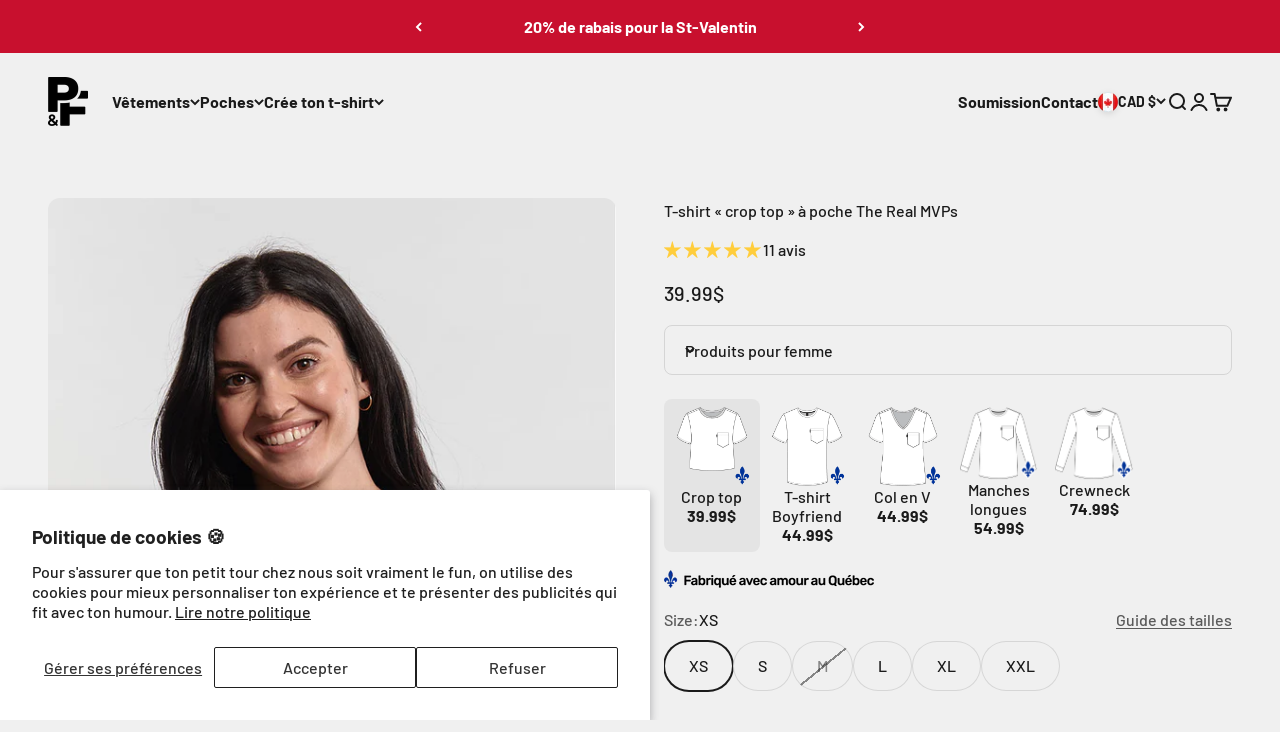

--- FILE ---
content_type: text/html; charset=utf-8
request_url: https://pochesetfils.com/products/t-shirt-crop-top-a-poche-femme-the-real-mvps
body_size: 109809
content:
<!doctype html>
<html lang="fr" dir="ltr">
  <head>
    <!-- Google Tag Manager -->
<script async crossorigin fetchpriority="high" src="/cdn/shopifycloud/importmap-polyfill/es-modules-shim.2.4.0.js"></script>
<script>(function(w,d,s,l,i){w[l]=w[l]||[];w[l].push({'gtm.start':
new Date().getTime(),event:'gtm.js'});var f=d.getElementsByTagName(s)[0],
j=d.createElement(s),dl=l!='dataLayer'?'&l='+l:'';j.async=true;j.src=
'https://www.googletagmanager.com/gtm.js?id='+i+dl;f.parentNode.insertBefore(j,f);
})(window,document,'script','dataLayer','GTM-MBFDL5C');</script>
<!-- End Google Tag Manager --><meta charset="utf-8">
    <meta name="viewport" content="width=device-width, initial-scale=1.0, height=device-height, minimum-scale=1.0, maximum-scale=1.0">
    <meta name="theme-color" content="#f0f0f0">

    <title>The Real MVPs-T-shirt « crop top » à poche femme | Poches &amp; Fils</title><meta name="description" content="T-shirt crop top pour femme fait au Québec. 50% coton bio, 50% polyester recyclé, 0% gluten. Livraison gratuite disponible. Clique icitte!"><link rel="canonical" href="https://pochesetfils.com/products/t-shirt-crop-top-a-poche-femme-the-real-mvps"><link rel="shortcut icon" href="//pochesetfils.com/cdn/shop/files/logo_poches-et-fils.png?v=1733328080&width=96">
      <link rel="apple-touch-icon" href="//pochesetfils.com/cdn/shop/files/logo_poches-et-fils.png?v=1733328080&width=180">
      <link rel="icon" type="image/png" href="//pochesetfils.com/cdn/shop/files/logo_poches-et-fils.png?v=1733328080&width=32">
      <link rel="icon" href="https://cdn.shopify.com/s/files/1/1346/1035/files/logo_poches-et-fils.png"><link rel="preconnect" href="https://cdn.shopify.com">
    <link rel="preconnect" href="https://fonts.shopifycdn.com" crossorigin>
    <link rel="dns-prefetch" href="https://productreviews.shopifycdn.com"><link rel="preload" href="//pochesetfils.com/cdn/fonts/barlow/barlow_n7.691d1d11f150e857dcbc1c10ef03d825bc378d81.woff2" as="font" type="font/woff2" crossorigin><link rel="preload" href="//pochesetfils.com/cdn/fonts/barlow/barlow_n5.a193a1990790eba0cc5cca569d23799830e90f07.woff2" as="font" type="font/woff2" crossorigin><meta property="og:type" content="product">
  <meta property="og:title" content="T-shirt « crop top » à poche The Real MVPs">
  <meta property="product:price:amount" content="39.99">
  <meta property="product:price:currency" content="CAD"><meta property="og:image" content="http://pochesetfils.com/cdn/shop/products/t-shirt-crop-top-a-poche-noir-femme-the-real-mvps.jpg?v=1649278972&width=2048">
  <meta property="og:image:secure_url" content="https://pochesetfils.com/cdn/shop/products/t-shirt-crop-top-a-poche-noir-femme-the-real-mvps.jpg?v=1649278972&width=2048">
  <meta property="og:image:width" content="760">
  <meta property="og:image:height" content="1220"><meta property="og:description" content="T-shirt crop top pour femme fait au Québec. 50% coton bio, 50% polyester recyclé, 0% gluten. Livraison gratuite disponible. Clique icitte!"><meta property="og:url" content="https://pochesetfils.com/products/t-shirt-crop-top-a-poche-femme-the-real-mvps">
<meta property="og:site_name" content="Poches &amp; Fils"><meta name="twitter:card" content="summary"><meta name="twitter:title" content="T-shirt « crop top » à poche The Real MVPs">
  <meta name="twitter:description" content="The Real MVPs
T-shirt « crop top » à poche pour femme. Pour les plus beaux nombrils. Bas du t-shirt coupé sans couture.⚜️ T-shirt et poche faits au Québec. 💚 Composition : 50% coton bio, 50% polyester recyclé, 0% gluten.🚚 Échange dans les 45 jours suivant l&#39;achat."><meta name="twitter:image" content="https://pochesetfils.com/cdn/shop/products/t-shirt-crop-top-a-poche-noir-femme-the-real-mvps.jpg?crop=center&height=1200&v=1649278972&width=1200">
  <meta name="twitter:image:alt" content="T-shirt « crop top » à poche pour femme avec poche The Real MVPs ^ "><script type="application/ld+json">{"@context":"http:\/\/schema.org\/","@id":"\/products\/t-shirt-crop-top-a-poche-femme-the-real-mvps#product","@type":"ProductGroup","brand":{"@type":"Brand","name":"The Real MVPs"},"category":"Hauts","description":"The Real MVPs\nT-shirt « crop top » à poche pour femme. Pour les plus beaux nombrils. Bas du t-shirt coupé sans couture.⚜️ T-shirt et poche faits au Québec. 💚 Composition : 50% coton bio, 50% polyester recyclé, 0% gluten.🚚 Échange dans les 45 jours suivant l'achat.","hasVariant":[{"@id":"\/products\/t-shirt-crop-top-a-poche-femme-the-real-mvps?variant=39925450735695#variant","@type":"Product","image":"https:\/\/pochesetfils.com\/cdn\/shop\/products\/t-shirt-crop-top-a-poche-noir-femme-the-real-mvps.jpg?v=1649278972\u0026width=1920","name":"T-shirt « crop top » à poche The Real MVPs - XS \/ noir","offers":{"@id":"\/products\/t-shirt-crop-top-a-poche-femme-the-real-mvps?variant=39925450735695#offer","@type":"Offer","availability":"http:\/\/schema.org\/InStock","price":"39.99","priceCurrency":"CAD","url":"https:\/\/pochesetfils.com\/products\/t-shirt-crop-top-a-poche-femme-the-real-mvps?variant=39925450735695"},"sku":"262010279-08"},{"@id":"\/products\/t-shirt-crop-top-a-poche-femme-the-real-mvps?variant=39925450768463#variant","@type":"Product","image":"https:\/\/pochesetfils.com\/cdn\/shop\/products\/t-shirt-crop-top-a-poche-noir-femme-the-real-mvps.jpg?v=1649278972\u0026width=1920","name":"T-shirt « crop top » à poche The Real MVPs - S \/ noir","offers":{"@id":"\/products\/t-shirt-crop-top-a-poche-femme-the-real-mvps?variant=39925450768463#offer","@type":"Offer","availability":"http:\/\/schema.org\/InStock","price":"39.99","priceCurrency":"CAD","url":"https:\/\/pochesetfils.com\/products\/t-shirt-crop-top-a-poche-femme-the-real-mvps?variant=39925450768463"},"sku":"262010279-09"},{"@id":"\/products\/t-shirt-crop-top-a-poche-femme-the-real-mvps?variant=39925450801231#variant","@type":"Product","image":"https:\/\/pochesetfils.com\/cdn\/shop\/products\/t-shirt-crop-top-a-poche-noir-femme-the-real-mvps.jpg?v=1649278972\u0026width=1920","name":"T-shirt « crop top » à poche The Real MVPs - M \/ noir","offers":{"@id":"\/products\/t-shirt-crop-top-a-poche-femme-the-real-mvps?variant=39925450801231#offer","@type":"Offer","availability":"http:\/\/schema.org\/OutOfStock","price":"39.99","priceCurrency":"CAD","url":"https:\/\/pochesetfils.com\/products\/t-shirt-crop-top-a-poche-femme-the-real-mvps?variant=39925450801231"},"sku":"262010279-10"},{"@id":"\/products\/t-shirt-crop-top-a-poche-femme-the-real-mvps?variant=39925450833999#variant","@type":"Product","image":"https:\/\/pochesetfils.com\/cdn\/shop\/products\/t-shirt-crop-top-a-poche-noir-femme-the-real-mvps.jpg?v=1649278972\u0026width=1920","name":"T-shirt « crop top » à poche The Real MVPs - L \/ noir","offers":{"@id":"\/products\/t-shirt-crop-top-a-poche-femme-the-real-mvps?variant=39925450833999#offer","@type":"Offer","availability":"http:\/\/schema.org\/InStock","price":"39.99","priceCurrency":"CAD","url":"https:\/\/pochesetfils.com\/products\/t-shirt-crop-top-a-poche-femme-the-real-mvps?variant=39925450833999"},"sku":"262010279-11"},{"@id":"\/products\/t-shirt-crop-top-a-poche-femme-the-real-mvps?variant=39925450866767#variant","@type":"Product","image":"https:\/\/pochesetfils.com\/cdn\/shop\/products\/t-shirt-crop-top-a-poche-noir-femme-the-real-mvps.jpg?v=1649278972\u0026width=1920","name":"T-shirt « crop top » à poche The Real MVPs - XL \/ noir","offers":{"@id":"\/products\/t-shirt-crop-top-a-poche-femme-the-real-mvps?variant=39925450866767#offer","@type":"Offer","availability":"http:\/\/schema.org\/InStock","price":"39.99","priceCurrency":"CAD","url":"https:\/\/pochesetfils.com\/products\/t-shirt-crop-top-a-poche-femme-the-real-mvps?variant=39925450866767"},"sku":"262010279-12"},{"@id":"\/products\/t-shirt-crop-top-a-poche-femme-the-real-mvps?variant=39925450899535#variant","@type":"Product","image":"https:\/\/pochesetfils.com\/cdn\/shop\/products\/t-shirt-crop-top-a-poche-noir-femme-the-real-mvps.jpg?v=1649278972\u0026width=1920","name":"T-shirt « crop top » à poche The Real MVPs - XXL \/ noir","offers":{"@id":"\/products\/t-shirt-crop-top-a-poche-femme-the-real-mvps?variant=39925450899535#offer","@type":"Offer","availability":"http:\/\/schema.org\/InStock","price":"39.99","priceCurrency":"CAD","url":"https:\/\/pochesetfils.com\/products\/t-shirt-crop-top-a-poche-femme-the-real-mvps?variant=39925450899535"},"sku":"262010279-13"},{"@id":"\/products\/t-shirt-crop-top-a-poche-femme-the-real-mvps?variant=39925450932303#variant","@type":"Product","image":"https:\/\/pochesetfils.com\/cdn\/shop\/products\/t-shirt-crop-top-a-poche-blanc-femme-the-real-mvps.jpg?v=1649278972\u0026width=1920","name":"T-shirt « crop top » à poche The Real MVPs - XS \/ blanc","offers":{"@id":"\/products\/t-shirt-crop-top-a-poche-femme-the-real-mvps?variant=39925450932303#offer","@type":"Offer","availability":"http:\/\/schema.org\/InStock","price":"39.99","priceCurrency":"CAD","url":"https:\/\/pochesetfils.com\/products\/t-shirt-crop-top-a-poche-femme-the-real-mvps?variant=39925450932303"},"sku":"262020279-08"},{"@id":"\/products\/t-shirt-crop-top-a-poche-femme-the-real-mvps?variant=39925450965071#variant","@type":"Product","image":"https:\/\/pochesetfils.com\/cdn\/shop\/products\/t-shirt-crop-top-a-poche-blanc-femme-the-real-mvps.jpg?v=1649278972\u0026width=1920","name":"T-shirt « crop top » à poche The Real MVPs - S \/ blanc","offers":{"@id":"\/products\/t-shirt-crop-top-a-poche-femme-the-real-mvps?variant=39925450965071#offer","@type":"Offer","availability":"http:\/\/schema.org\/OutOfStock","price":"39.99","priceCurrency":"CAD","url":"https:\/\/pochesetfils.com\/products\/t-shirt-crop-top-a-poche-femme-the-real-mvps?variant=39925450965071"},"sku":"262020279-09"},{"@id":"\/products\/t-shirt-crop-top-a-poche-femme-the-real-mvps?variant=39925450997839#variant","@type":"Product","image":"https:\/\/pochesetfils.com\/cdn\/shop\/products\/t-shirt-crop-top-a-poche-blanc-femme-the-real-mvps.jpg?v=1649278972\u0026width=1920","name":"T-shirt « crop top » à poche The Real MVPs - M \/ blanc","offers":{"@id":"\/products\/t-shirt-crop-top-a-poche-femme-the-real-mvps?variant=39925450997839#offer","@type":"Offer","availability":"http:\/\/schema.org\/OutOfStock","price":"39.99","priceCurrency":"CAD","url":"https:\/\/pochesetfils.com\/products\/t-shirt-crop-top-a-poche-femme-the-real-mvps?variant=39925450997839"},"sku":"262020279-10"},{"@id":"\/products\/t-shirt-crop-top-a-poche-femme-the-real-mvps?variant=39925451030607#variant","@type":"Product","image":"https:\/\/pochesetfils.com\/cdn\/shop\/products\/t-shirt-crop-top-a-poche-blanc-femme-the-real-mvps.jpg?v=1649278972\u0026width=1920","name":"T-shirt « crop top » à poche The Real MVPs - L \/ blanc","offers":{"@id":"\/products\/t-shirt-crop-top-a-poche-femme-the-real-mvps?variant=39925451030607#offer","@type":"Offer","availability":"http:\/\/schema.org\/InStock","price":"39.99","priceCurrency":"CAD","url":"https:\/\/pochesetfils.com\/products\/t-shirt-crop-top-a-poche-femme-the-real-mvps?variant=39925451030607"},"sku":"262020279-11"},{"@id":"\/products\/t-shirt-crop-top-a-poche-femme-the-real-mvps?variant=39925451063375#variant","@type":"Product","image":"https:\/\/pochesetfils.com\/cdn\/shop\/products\/t-shirt-crop-top-a-poche-blanc-femme-the-real-mvps.jpg?v=1649278972\u0026width=1920","name":"T-shirt « crop top » à poche The Real MVPs - XL \/ blanc","offers":{"@id":"\/products\/t-shirt-crop-top-a-poche-femme-the-real-mvps?variant=39925451063375#offer","@type":"Offer","availability":"http:\/\/schema.org\/InStock","price":"39.99","priceCurrency":"CAD","url":"https:\/\/pochesetfils.com\/products\/t-shirt-crop-top-a-poche-femme-the-real-mvps?variant=39925451063375"},"sku":"262020279-12"},{"@id":"\/products\/t-shirt-crop-top-a-poche-femme-the-real-mvps?variant=39925451096143#variant","@type":"Product","image":"https:\/\/pochesetfils.com\/cdn\/shop\/products\/t-shirt-crop-top-a-poche-blanc-femme-the-real-mvps.jpg?v=1649278972\u0026width=1920","name":"T-shirt « crop top » à poche The Real MVPs - XXL \/ blanc","offers":{"@id":"\/products\/t-shirt-crop-top-a-poche-femme-the-real-mvps?variant=39925451096143#offer","@type":"Offer","availability":"http:\/\/schema.org\/InStock","price":"39.99","priceCurrency":"CAD","url":"https:\/\/pochesetfils.com\/products\/t-shirt-crop-top-a-poche-femme-the-real-mvps?variant=39925451096143"},"sku":"262020279-13"},{"@id":"\/products\/t-shirt-crop-top-a-poche-femme-the-real-mvps?variant=39925451128911#variant","@type":"Product","image":"https:\/\/pochesetfils.com\/cdn\/shop\/products\/t-shirt-crop-top-a-poche-olive-femme-the-real-mvps.jpg?v=1649278972\u0026width=1920","name":"T-shirt « crop top » à poche The Real MVPs - XS \/ olive","offers":{"@id":"\/products\/t-shirt-crop-top-a-poche-femme-the-real-mvps?variant=39925451128911#offer","@type":"Offer","availability":"http:\/\/schema.org\/OutOfStock","price":"39.99","priceCurrency":"CAD","url":"https:\/\/pochesetfils.com\/products\/t-shirt-crop-top-a-poche-femme-the-real-mvps?variant=39925451128911"},"sku":"262390279-08"},{"@id":"\/products\/t-shirt-crop-top-a-poche-femme-the-real-mvps?variant=39925451161679#variant","@type":"Product","image":"https:\/\/pochesetfils.com\/cdn\/shop\/products\/t-shirt-crop-top-a-poche-olive-femme-the-real-mvps.jpg?v=1649278972\u0026width=1920","name":"T-shirt « crop top » à poche The Real MVPs - S \/ olive","offers":{"@id":"\/products\/t-shirt-crop-top-a-poche-femme-the-real-mvps?variant=39925451161679#offer","@type":"Offer","availability":"http:\/\/schema.org\/OutOfStock","price":"39.99","priceCurrency":"CAD","url":"https:\/\/pochesetfils.com\/products\/t-shirt-crop-top-a-poche-femme-the-real-mvps?variant=39925451161679"},"sku":"262390279-09"},{"@id":"\/products\/t-shirt-crop-top-a-poche-femme-the-real-mvps?variant=39925451194447#variant","@type":"Product","image":"https:\/\/pochesetfils.com\/cdn\/shop\/products\/t-shirt-crop-top-a-poche-olive-femme-the-real-mvps.jpg?v=1649278972\u0026width=1920","name":"T-shirt « crop top » à poche The Real MVPs - M \/ olive","offers":{"@id":"\/products\/t-shirt-crop-top-a-poche-femme-the-real-mvps?variant=39925451194447#offer","@type":"Offer","availability":"http:\/\/schema.org\/OutOfStock","price":"39.99","priceCurrency":"CAD","url":"https:\/\/pochesetfils.com\/products\/t-shirt-crop-top-a-poche-femme-the-real-mvps?variant=39925451194447"},"sku":"262390279-10"},{"@id":"\/products\/t-shirt-crop-top-a-poche-femme-the-real-mvps?variant=39925451227215#variant","@type":"Product","image":"https:\/\/pochesetfils.com\/cdn\/shop\/products\/t-shirt-crop-top-a-poche-olive-femme-the-real-mvps.jpg?v=1649278972\u0026width=1920","name":"T-shirt « crop top » à poche The Real MVPs - L \/ olive","offers":{"@id":"\/products\/t-shirt-crop-top-a-poche-femme-the-real-mvps?variant=39925451227215#offer","@type":"Offer","availability":"http:\/\/schema.org\/OutOfStock","price":"39.99","priceCurrency":"CAD","url":"https:\/\/pochesetfils.com\/products\/t-shirt-crop-top-a-poche-femme-the-real-mvps?variant=39925451227215"},"sku":"262390279-11"},{"@id":"\/products\/t-shirt-crop-top-a-poche-femme-the-real-mvps?variant=39925451259983#variant","@type":"Product","image":"https:\/\/pochesetfils.com\/cdn\/shop\/products\/t-shirt-crop-top-a-poche-olive-femme-the-real-mvps.jpg?v=1649278972\u0026width=1920","name":"T-shirt « crop top » à poche The Real MVPs - XL \/ olive","offers":{"@id":"\/products\/t-shirt-crop-top-a-poche-femme-the-real-mvps?variant=39925451259983#offer","@type":"Offer","availability":"http:\/\/schema.org\/InStock","price":"39.99","priceCurrency":"CAD","url":"https:\/\/pochesetfils.com\/products\/t-shirt-crop-top-a-poche-femme-the-real-mvps?variant=39925451259983"},"sku":"262390279-12"},{"@id":"\/products\/t-shirt-crop-top-a-poche-femme-the-real-mvps?variant=39925451292751#variant","@type":"Product","image":"https:\/\/pochesetfils.com\/cdn\/shop\/products\/t-shirt-crop-top-a-poche-olive-femme-the-real-mvps.jpg?v=1649278972\u0026width=1920","name":"T-shirt « crop top » à poche The Real MVPs - XXL \/ olive","offers":{"@id":"\/products\/t-shirt-crop-top-a-poche-femme-the-real-mvps?variant=39925451292751#offer","@type":"Offer","availability":"http:\/\/schema.org\/InStock","price":"39.99","priceCurrency":"CAD","url":"https:\/\/pochesetfils.com\/products\/t-shirt-crop-top-a-poche-femme-the-real-mvps?variant=39925451292751"},"sku":"262390279-13"}],"name":"T-shirt « crop top » à poche The Real MVPs","productGroupID":"6719843401807","url":"https:\/\/pochesetfils.com\/products\/t-shirt-crop-top-a-poche-femme-the-real-mvps"}</script><script type="application/ld+json">
  {
    "@context": "https://schema.org",
    "@type": "BreadcrumbList",
    "itemListElement": [{
        "@type": "ListItem",
        "position": 1,
        "name": "Accueil",
        "item": "https://pochesetfils.com"
      },{
            "@type": "ListItem",
            "position": 2,
            "name": "T-shirt « crop top » à poche The Real MVPs",
            "item": "https://pochesetfils.com/products/t-shirt-crop-top-a-poche-femme-the-real-mvps"
          }]
  }
</script><style>/* Typography (heading) */
  @font-face {
  font-family: Barlow;
  font-weight: 700;
  font-style: normal;
  font-display: fallback;
  src: url("//pochesetfils.com/cdn/fonts/barlow/barlow_n7.691d1d11f150e857dcbc1c10ef03d825bc378d81.woff2") format("woff2"),
       url("//pochesetfils.com/cdn/fonts/barlow/barlow_n7.4fdbb1cb7da0e2c2f88492243ffa2b4f91924840.woff") format("woff");
}

@font-face {
  font-family: Barlow;
  font-weight: 700;
  font-style: italic;
  font-display: fallback;
  src: url("//pochesetfils.com/cdn/fonts/barlow/barlow_i7.50e19d6cc2ba5146fa437a5a7443c76d5d730103.woff2") format("woff2"),
       url("//pochesetfils.com/cdn/fonts/barlow/barlow_i7.47e9f98f1b094d912e6fd631cc3fe93d9f40964f.woff") format("woff");
}

/* Typography (body) */
  @font-face {
  font-family: Barlow;
  font-weight: 500;
  font-style: normal;
  font-display: fallback;
  src: url("//pochesetfils.com/cdn/fonts/barlow/barlow_n5.a193a1990790eba0cc5cca569d23799830e90f07.woff2") format("woff2"),
       url("//pochesetfils.com/cdn/fonts/barlow/barlow_n5.ae31c82169b1dc0715609b8cc6a610b917808358.woff") format("woff");
}

@font-face {
  font-family: Barlow;
  font-weight: 500;
  font-style: italic;
  font-display: fallback;
  src: url("//pochesetfils.com/cdn/fonts/barlow/barlow_i5.714d58286997b65cd479af615cfa9bb0a117a573.woff2") format("woff2"),
       url("//pochesetfils.com/cdn/fonts/barlow/barlow_i5.0120f77e6447d3b5df4bbec8ad8c2d029d87fb21.woff") format("woff");
}

@font-face {
  font-family: Barlow;
  font-weight: 700;
  font-style: normal;
  font-display: fallback;
  src: url("//pochesetfils.com/cdn/fonts/barlow/barlow_n7.691d1d11f150e857dcbc1c10ef03d825bc378d81.woff2") format("woff2"),
       url("//pochesetfils.com/cdn/fonts/barlow/barlow_n7.4fdbb1cb7da0e2c2f88492243ffa2b4f91924840.woff") format("woff");
}

@font-face {
  font-family: Barlow;
  font-weight: 700;
  font-style: italic;
  font-display: fallback;
  src: url("//pochesetfils.com/cdn/fonts/barlow/barlow_i7.50e19d6cc2ba5146fa437a5a7443c76d5d730103.woff2") format("woff2"),
       url("//pochesetfils.com/cdn/fonts/barlow/barlow_i7.47e9f98f1b094d912e6fd631cc3fe93d9f40964f.woff") format("woff");
}

:root {
    /**
     * ---------------------------------------------------------------------
     * SPACING VARIABLES
     *
     * We are using a spacing inspired from frameworks like Tailwind CSS.
     * ---------------------------------------------------------------------
     */
    --spacing-0-5: 0.125rem; /* 2px */
    --spacing-1: 0.25rem; /* 4px */
    --spacing-1-5: 0.375rem; /* 6px */
    --spacing-2: 0.5rem; /* 8px */
    --spacing-2-5: 0.625rem; /* 10px */
    --spacing-3: 0.75rem; /* 12px */
    --spacing-3-5: 0.875rem; /* 14px */
    --spacing-4: 1rem; /* 16px */
    --spacing-4-5: 1.125rem; /* 18px */
    --spacing-5: 1.25rem; /* 20px */
    --spacing-5-5: 1.375rem; /* 22px */
    --spacing-6: 1.5rem; /* 24px */
    --spacing-6-5: 1.625rem; /* 26px */
    --spacing-7: 1.75rem; /* 28px */
    --spacing-7-5: 1.875rem; /* 30px */
    --spacing-8: 2rem; /* 32px */
    --spacing-8-5: 2.125rem; /* 34px */
    --spacing-9: 2.25rem; /* 36px */
    --spacing-9-5: 2.375rem; /* 38px */
    --spacing-10: 2.5rem; /* 40px */
    --spacing-11: 2.75rem; /* 44px */
    --spacing-12: 3rem; /* 48px */
    --spacing-14: 3.5rem; /* 56px */
    --spacing-16: 4rem; /* 64px */
    --spacing-18: 4.5rem; /* 72px */
    --spacing-20: 5rem; /* 80px */
    --spacing-24: 6rem; /* 96px */
    --spacing-28: 7rem; /* 112px */
    --spacing-32: 8rem; /* 128px */
    --spacing-36: 9rem; /* 144px */
    --spacing-40: 10rem; /* 160px */
    --spacing-44: 11rem; /* 176px */
    --spacing-48: 12rem; /* 192px */
    --spacing-52: 13rem; /* 208px */
    --spacing-56: 14rem; /* 224px */
    --spacing-60: 15rem; /* 240px */
    --spacing-64: 16rem; /* 256px */
    --spacing-72: 18rem; /* 288px */
    --spacing-80: 20rem; /* 320px */
    --spacing-96: 24rem; /* 384px */

    /* Container */
    --container-max-width: 1600px;
    --container-narrow-max-width: 1350px;
    --container-gutter: var(--spacing-5);
    --section-outer-spacing-block: var(--spacing-10);
    --section-inner-max-spacing-block: var(--spacing-9);
    --section-inner-spacing-inline: var(--container-gutter);
    --section-stack-spacing-block: var(--spacing-8);

    /* Grid gutter */
    --grid-gutter: var(--spacing-5);

    /* Product list settings */
    --product-list-row-gap: var(--spacing-8);
    --product-list-column-gap: var(--grid-gutter);

    /* Form settings */
    --input-gap: var(--spacing-2);
    --input-height: 2.625rem;
    --input-padding-inline: var(--spacing-4);

    /* Other sizes */
    --sticky-area-height: calc(var(--sticky-announcement-bar-enabled, 0) * var(--announcement-bar-height, 0px) + var(--sticky-header-enabled, 0) * var(--header-height, 0px));

    /* RTL support */
    --transform-logical-flip: 1;
    --transform-origin-start: left;
    --transform-origin-end: right;

    /**
     * ---------------------------------------------------------------------
     * TYPOGRAPHY
     * ---------------------------------------------------------------------
     */

    /* Font properties */
    --heading-font-family: Barlow, sans-serif;
    --heading-font-weight: 700;
    --heading-font-style: normal;
    --heading-text-transform: normal;
    --heading-letter-spacing: -0.02em;
    --text-font-family: Barlow, sans-serif;
    --text-font-weight: 500;
    --text-font-style: normal;
    --text-letter-spacing: 0.0em;

    /* Font sizes */
    --text-h0: 3rem;
    --text-h1: 2.5rem;
    --text-h2: 2rem;
    --text-h3: 1.5rem;
    --text-h4: 1.375rem;
    --text-h5: 1.125rem;
    --text-h6: 1rem;
    --text-xs: 0.75rem;
    --text-sm: 0.8125rem;
    --text-base: 0.9375rem;
    --text-lg: 1.1875rem;

    /**
     * ---------------------------------------------------------------------
     * COLORS
     * ---------------------------------------------------------------------
     */

    /* Color settings */--accent: 254 214 0;
    --text-primary: 26 26 26;
    --background-primary: 240 240 240;
    --dialog-background: 255 255 255;
    --border-color: var(--text-color, var(--text-primary)) / 0.12;

    /* Button colors */
    --button-background-primary: 254 214 0;
    --button-text-primary: 0 0 0;
    --button-background-secondary: 26 26 26;
    --button-text-secondary: 255 255 255;

    /* Status colors */
    --success-background: 224 244 232;
    --success-text: 0 163 65;
    --warning-background: 255 246 233;
    --warning-text: 255 183 74;
    --error-background: 254 231 231;
    --error-text: 248 58 58;

    /* Product colors */
    --on-sale-text: 248 58 58;
    --on-sale-badge-background: 248 58 58;
    --on-sale-badge-text: 255 255 255;
    --sold-out-badge-background: 0 0 0;
    --sold-out-badge-text: 255 255 255;
    --primary-badge-background: 128 60 238;
    --primary-badge-text: 255 255 255;
    --star-color: 255 183 74;
    --product-card-background: 255 255 255;
    --product-card-text: 26 26 26;

    /* Header colors */
    --header-background: 240 240 240;
    --header-text: 26 26 26;

    /* Footer colors */
    --footer-background: 255 255 255;
    --footer-text: 26 26 26;

    /* Rounded variables (used for border radius) */
    --rounded-xs: 0.25rem;
    --rounded-sm: 0.375rem;
    --rounded: 0.75rem;
    --rounded-lg: 1.5rem;
    --rounded-full: 9999px;

    --rounded-button: 3.75rem;
    --rounded-input: 0.5rem;

    /* Box shadow */
    --shadow-sm: 0 2px 8px rgb(var(--text-primary) / 0.1);
    --shadow: 0 5px 15px rgb(var(--text-primary) / 0.1);
    --shadow-md: 0 5px 30px rgb(var(--text-primary) / 0.1);
    --shadow-block: 0px 18px 50px rgb(var(--text-primary) / 0.1);

    /**
     * ---------------------------------------------------------------------
     * OTHER
     * ---------------------------------------------------------------------
     */

    --stagger-products-reveal-opacity: 0;
    --cursor-close-svg-url: url(//pochesetfils.com/cdn/shop/t/110/assets/cursor-close.svg?v=147174565022153725511723461689);
    --cursor-zoom-in-svg-url: url(//pochesetfils.com/cdn/shop/t/110/assets/cursor-zoom-in.svg?v=154953035094101115921723461689);
    --cursor-zoom-out-svg-url: url(//pochesetfils.com/cdn/shop/t/110/assets/cursor-zoom-out.svg?v=16155520337305705181723461689);
    --checkmark-svg-url: url(//pochesetfils.com/cdn/shop/t/110/assets/checkmark.svg?v=5085511394707007931767244975);
  }

  [dir="rtl"]:root {
    /* RTL support */
    --transform-logical-flip: -1;
    --transform-origin-start: right;
    --transform-origin-end: left;
  }

  @media screen and (min-width: 700px) {
    :root {
      /* Typography (font size) */
      --text-h0: 4rem;
      --text-h1: 3rem;
      --text-h2: 2.5rem;
      --text-h3: 2rem;
      --text-h4: 1.625rem;
      --text-h5: 1.25rem;
      --text-h6: 1.125rem;

      --text-xs: 0.75rem;
      --text-sm: 0.875rem;
      --text-base: 1.0rem;
      --text-lg: 1.25rem;

      /* Spacing */
      --container-gutter: 2rem;
      --section-outer-spacing-block: var(--spacing-14);
      --section-inner-max-spacing-block: var(--spacing-10);
      --section-inner-spacing-inline: var(--spacing-10);
      --section-stack-spacing-block: var(--spacing-12);

      /* Grid gutter */
      --grid-gutter: var(--spacing-6);

      /* Product list settings */
      --product-list-row-gap: var(--spacing-12);

      /* Form settings */
      --input-gap: 1rem;
      --input-height: 3.125rem;
      --input-padding-inline: var(--spacing-5);
    }
  }

  @media screen and (min-width: 1000px) {
    :root {
      /* Spacing settings */
      --container-gutter: var(--spacing-12);
      --section-outer-spacing-block: var(--spacing-16);
      --section-inner-max-spacing-block: var(--spacing-14);
      --section-inner-spacing-inline: var(--spacing-14);
      --section-stack-spacing-block: var(--spacing-12);
    }
  }

  @media screen and (min-width: 1150px) {
    :root {
      /* Spacing settings */
      --container-gutter: var(--spacing-12);
      --section-outer-spacing-block: var(--spacing-16);
      --section-inner-max-spacing-block: var(--spacing-14);
      --section-inner-spacing-inline: var(--spacing-14);
      --section-stack-spacing-block: var(--spacing-12);
    }
  }

  @media screen and (min-width: 1400px) {
    :root {
      /* Typography (font size) */
      --text-h0: 5rem;
      --text-h1: 3.75rem;
      --text-h2: 3rem;
      --text-h3: 2.25rem;
      --text-h4: 2rem;
      --text-h5: 1.5rem;
      --text-h6: 1.25rem;

      --section-outer-spacing-block: var(--spacing-20);
      --section-inner-max-spacing-block: var(--spacing-16);
      --section-inner-spacing-inline: var(--spacing-16);
    }
  }

  @media screen and (min-width: 1600px) {
    :root {
      --section-outer-spacing-block: var(--spacing-20);
      --section-inner-max-spacing-block: var(--spacing-18);
      --section-inner-spacing-inline: var(--spacing-18);
    }
  }

  /**
   * ---------------------------------------------------------------------
   * LIQUID DEPENDANT CSS
   *
   * Our main CSS is Liquid free, but some very specific features depend on
   * theme settings, so we have them here
   * ---------------------------------------------------------------------
   */@media screen and (pointer: fine) {
        .button:not([disabled]):hover, .btn:not([disabled]):hover, .shopify-payment-button__button--unbranded:not([disabled]):hover {
          --button-background-opacity: 0.85;
        }

        .button--subdued:not([disabled]):hover {
          --button-background: var(--text-color) / .05 !important;
        }
      }</style><script>
  // This allows to expose several variables to the global scope, to be used in scripts
  window.themeVariables = {
    settings: {
      showPageTransition: false,
      staggerProductsApparition: true,
      reduceDrawerAnimation: true,
      reduceMenuAnimation: true,
      headingApparition: "fade",
      pageType: "product",
      moneyFormat: "{{amount}}$",
      moneyWithCurrencyFormat: "{{amount}}$",
      currencyCodeEnabled: false,
      cartType: "drawer",
      showDiscount: false,
      discountMode: "percentage",
      pageBackground: "#f0f0f0",
      textColor: "#1a1a1a"
    },

    strings: {
      accessibilityClose: "Fermer",
      accessibilityNext: "Suivant",
      accessibilityPrevious: "Précédent",
      closeGallery: "Fermer la galerie",
      zoomGallery: "Zoomer sur l\u0026#39;image",
      errorGallery: "L\u0026#39;image ne peut pas etre chargée",
      searchNoResults: "Aucun résultat ne correspond à votre recherche.",
      addOrderNote: "Ajouter une note",
      editOrderNote: "Modifier la note",
      shippingEstimatorNoResults: "Nous ne livrons pas à votre adresse.",
      shippingEstimatorOneResult: "Il y a un résultat pour votre adresse :",
      shippingEstimatorMultipleResults: "Il y a plusieurs résultats pour votre adresse :",
      shippingEstimatorError: "Impossible d\u0026#39;estimer les frais de livraison :"
    },

    breakpoints: {
      'sm': 'screen and (min-width: 700px)',
      'md': 'screen and (min-width: 1000px)',
      'lg': 'screen and (min-width: 1150px)',
      'xl': 'screen and (min-width: 1400px)',

      'sm-max': 'screen and (max-width: 699px)',
      'md-max': 'screen and (max-width: 999px)',
      'lg-max': 'screen and (max-width: 1149px)',
      'xl-max': 'screen and (max-width: 1399px)'
    }
  };// For detecting native share
  document.documentElement.classList.add(`native-share--${navigator.share ? 'enabled' : 'disabled'}`);// We save the product ID in local storage to be eventually used for recently viewed section
    try {
      const recentlyViewedProducts = new Set(JSON.parse(localStorage.getItem('theme:recently-viewed-products') || '[]'));

      recentlyViewedProducts.delete(6719843401807); // Delete first to re-move the product
      recentlyViewedProducts.add(6719843401807);

      localStorage.setItem('theme:recently-viewed-products', JSON.stringify(Array.from(recentlyViewedProducts.values()).reverse()));
    } catch (e) {
      // Safari in private mode does not allow setting item, we silently fail
    }</script><script>
      if (!(HTMLScriptElement.supports && HTMLScriptElement.supports('importmap'))) {
        const importMapPolyfill = document.createElement('script');
        importMapPolyfill.async = true;
        importMapPolyfill.src = "//pochesetfils.com/cdn/shop/t/110/assets/es-module-shims.min.js?v=140375185335194536761723461656";

        document.head.appendChild(importMapPolyfill);
      }
    </script>

    <script type="importmap">{
        "imports": {
          "vendor": "//pochesetfils.com/cdn/shop/t/110/assets/vendor.min.js?v=162910149792179071561723461656",
          "theme": "//pochesetfils.com/cdn/shop/t/110/assets/theme.js?v=160772177575422930361723461656",
          "photoswipe": "//pochesetfils.com/cdn/shop/t/110/assets/photoswipe.min.js?v=13374349288281597431723461656"
        }
      }
    </script>

    <script type="module" src="//pochesetfils.com/cdn/shop/t/110/assets/vendor.min.js?v=162910149792179071561723461656"></script>
    <script type="module" src="//pochesetfils.com/cdn/shop/t/110/assets/theme.js?v=160772177575422930361723461656"></script>

    <script>window.performance && window.performance.mark && window.performance.mark('shopify.content_for_header.start');</script><meta name="google-site-verification" content="JS883tPQ7mMT4uQi9PuXRhWMcYuCKQcGMtvzxMr3hOM">
<meta name="facebook-domain-verification" content="c6b5gnvgvo7ankn7namns6nfpr04tz">
<meta id="shopify-digital-wallet" name="shopify-digital-wallet" content="/13461035/digital_wallets/dialog">
<meta name="shopify-checkout-api-token" content="112ca46d39c8f016d44dec459ada6630">
<link rel="alternate" hreflang="x-default" href="https://pochesetfils.com/products/t-shirt-crop-top-a-poche-femme-the-real-mvps">
<link rel="alternate" hreflang="fr" href="https://pochesetfils.com/products/t-shirt-crop-top-a-poche-femme-the-real-mvps">
<link rel="alternate" hreflang="en" href="https://pochesetfils.com/en/products/t-shirt-crop-top-a-poche-femme-the-real-mvps">
<link rel="alternate" type="application/json+oembed" href="https://pochesetfils.com/products/t-shirt-crop-top-a-poche-femme-the-real-mvps.oembed">
<script async="async" src="/checkouts/internal/preloads.js?locale=fr-CA"></script>
<link rel="preconnect" href="https://shop.app" crossorigin="anonymous">
<script async="async" src="https://shop.app/checkouts/internal/preloads.js?locale=fr-CA&shop_id=13461035" crossorigin="anonymous"></script>
<script id="apple-pay-shop-capabilities" type="application/json">{"shopId":13461035,"countryCode":"CA","currencyCode":"CAD","merchantCapabilities":["supports3DS"],"merchantId":"gid:\/\/shopify\/Shop\/13461035","merchantName":"Poches \u0026 Fils","requiredBillingContactFields":["postalAddress","email"],"requiredShippingContactFields":["postalAddress","email"],"shippingType":"shipping","supportedNetworks":["visa","masterCard","amex","interac","jcb"],"total":{"type":"pending","label":"Poches \u0026 Fils","amount":"1.00"},"shopifyPaymentsEnabled":true,"supportsSubscriptions":true}</script>
<script id="shopify-features" type="application/json">{"accessToken":"112ca46d39c8f016d44dec459ada6630","betas":["rich-media-storefront-analytics"],"domain":"pochesetfils.com","predictiveSearch":true,"shopId":13461035,"locale":"fr"}</script>
<script>var Shopify = Shopify || {};
Shopify.shop = "poches-et-fils.myshopify.com";
Shopify.locale = "fr";
Shopify.currency = {"active":"CAD","rate":"1.0"};
Shopify.country = "CA";
Shopify.theme = {"name":"Impact 6.01 - PF 3.0 - Lancement 3 sept 2024","id":129478590543,"schema_name":"Impact","schema_version":"6.1.0","theme_store_id":1190,"role":"main"};
Shopify.theme.handle = "null";
Shopify.theme.style = {"id":null,"handle":null};
Shopify.cdnHost = "pochesetfils.com/cdn";
Shopify.routes = Shopify.routes || {};
Shopify.routes.root = "/";</script>
<script type="module">!function(o){(o.Shopify=o.Shopify||{}).modules=!0}(window);</script>
<script>!function(o){function n(){var o=[];function n(){o.push(Array.prototype.slice.apply(arguments))}return n.q=o,n}var t=o.Shopify=o.Shopify||{};t.loadFeatures=n(),t.autoloadFeatures=n()}(window);</script>
<script>
  window.ShopifyPay = window.ShopifyPay || {};
  window.ShopifyPay.apiHost = "shop.app\/pay";
  window.ShopifyPay.redirectState = null;
</script>
<script id="shop-js-analytics" type="application/json">{"pageType":"product"}</script>
<script defer="defer" async type="module" src="//pochesetfils.com/cdn/shopifycloud/shop-js/modules/v2/client.init-shop-cart-sync_Lpn8ZOi5.fr.esm.js"></script>
<script defer="defer" async type="module" src="//pochesetfils.com/cdn/shopifycloud/shop-js/modules/v2/chunk.common_X4Hu3kma.esm.js"></script>
<script defer="defer" async type="module" src="//pochesetfils.com/cdn/shopifycloud/shop-js/modules/v2/chunk.modal_BV0V5IrV.esm.js"></script>
<script type="module">
  await import("//pochesetfils.com/cdn/shopifycloud/shop-js/modules/v2/client.init-shop-cart-sync_Lpn8ZOi5.fr.esm.js");
await import("//pochesetfils.com/cdn/shopifycloud/shop-js/modules/v2/chunk.common_X4Hu3kma.esm.js");
await import("//pochesetfils.com/cdn/shopifycloud/shop-js/modules/v2/chunk.modal_BV0V5IrV.esm.js");

  window.Shopify.SignInWithShop?.initShopCartSync?.({"fedCMEnabled":true,"windoidEnabled":true});

</script>
<script defer="defer" async type="module" src="//pochesetfils.com/cdn/shopifycloud/shop-js/modules/v2/client.payment-terms_CokxZuo0.fr.esm.js"></script>
<script defer="defer" async type="module" src="//pochesetfils.com/cdn/shopifycloud/shop-js/modules/v2/chunk.common_X4Hu3kma.esm.js"></script>
<script defer="defer" async type="module" src="//pochesetfils.com/cdn/shopifycloud/shop-js/modules/v2/chunk.modal_BV0V5IrV.esm.js"></script>
<script type="module">
  await import("//pochesetfils.com/cdn/shopifycloud/shop-js/modules/v2/client.payment-terms_CokxZuo0.fr.esm.js");
await import("//pochesetfils.com/cdn/shopifycloud/shop-js/modules/v2/chunk.common_X4Hu3kma.esm.js");
await import("//pochesetfils.com/cdn/shopifycloud/shop-js/modules/v2/chunk.modal_BV0V5IrV.esm.js");

  
</script>
<script>
  window.Shopify = window.Shopify || {};
  if (!window.Shopify.featureAssets) window.Shopify.featureAssets = {};
  window.Shopify.featureAssets['shop-js'] = {"shop-cart-sync":["modules/v2/client.shop-cart-sync_hBo3gat_.fr.esm.js","modules/v2/chunk.common_X4Hu3kma.esm.js","modules/v2/chunk.modal_BV0V5IrV.esm.js"],"init-fed-cm":["modules/v2/client.init-fed-cm_BoVeauXL.fr.esm.js","modules/v2/chunk.common_X4Hu3kma.esm.js","modules/v2/chunk.modal_BV0V5IrV.esm.js"],"init-shop-email-lookup-coordinator":["modules/v2/client.init-shop-email-lookup-coordinator_CX4-Y-CZ.fr.esm.js","modules/v2/chunk.common_X4Hu3kma.esm.js","modules/v2/chunk.modal_BV0V5IrV.esm.js"],"init-windoid":["modules/v2/client.init-windoid_iuUmw7cp.fr.esm.js","modules/v2/chunk.common_X4Hu3kma.esm.js","modules/v2/chunk.modal_BV0V5IrV.esm.js"],"shop-button":["modules/v2/client.shop-button_DumFxEIo.fr.esm.js","modules/v2/chunk.common_X4Hu3kma.esm.js","modules/v2/chunk.modal_BV0V5IrV.esm.js"],"shop-cash-offers":["modules/v2/client.shop-cash-offers_BPdnZcGX.fr.esm.js","modules/v2/chunk.common_X4Hu3kma.esm.js","modules/v2/chunk.modal_BV0V5IrV.esm.js"],"shop-toast-manager":["modules/v2/client.shop-toast-manager_sjv6XvZD.fr.esm.js","modules/v2/chunk.common_X4Hu3kma.esm.js","modules/v2/chunk.modal_BV0V5IrV.esm.js"],"init-shop-cart-sync":["modules/v2/client.init-shop-cart-sync_Lpn8ZOi5.fr.esm.js","modules/v2/chunk.common_X4Hu3kma.esm.js","modules/v2/chunk.modal_BV0V5IrV.esm.js"],"init-customer-accounts-sign-up":["modules/v2/client.init-customer-accounts-sign-up_DQVKlaja.fr.esm.js","modules/v2/client.shop-login-button_DkHUpD44.fr.esm.js","modules/v2/chunk.common_X4Hu3kma.esm.js","modules/v2/chunk.modal_BV0V5IrV.esm.js"],"pay-button":["modules/v2/client.pay-button_DN6Ek-nh.fr.esm.js","modules/v2/chunk.common_X4Hu3kma.esm.js","modules/v2/chunk.modal_BV0V5IrV.esm.js"],"init-customer-accounts":["modules/v2/client.init-customer-accounts_BQOJrVdv.fr.esm.js","modules/v2/client.shop-login-button_DkHUpD44.fr.esm.js","modules/v2/chunk.common_X4Hu3kma.esm.js","modules/v2/chunk.modal_BV0V5IrV.esm.js"],"avatar":["modules/v2/client.avatar_BTnouDA3.fr.esm.js"],"init-shop-for-new-customer-accounts":["modules/v2/client.init-shop-for-new-customer-accounts_DW7xpOCZ.fr.esm.js","modules/v2/client.shop-login-button_DkHUpD44.fr.esm.js","modules/v2/chunk.common_X4Hu3kma.esm.js","modules/v2/chunk.modal_BV0V5IrV.esm.js"],"shop-follow-button":["modules/v2/client.shop-follow-button_CXr7UFuQ.fr.esm.js","modules/v2/chunk.common_X4Hu3kma.esm.js","modules/v2/chunk.modal_BV0V5IrV.esm.js"],"checkout-modal":["modules/v2/client.checkout-modal_CXg0VCPn.fr.esm.js","modules/v2/chunk.common_X4Hu3kma.esm.js","modules/v2/chunk.modal_BV0V5IrV.esm.js"],"shop-login-button":["modules/v2/client.shop-login-button_DkHUpD44.fr.esm.js","modules/v2/chunk.common_X4Hu3kma.esm.js","modules/v2/chunk.modal_BV0V5IrV.esm.js"],"lead-capture":["modules/v2/client.lead-capture_C9SxlK5K.fr.esm.js","modules/v2/chunk.common_X4Hu3kma.esm.js","modules/v2/chunk.modal_BV0V5IrV.esm.js"],"shop-login":["modules/v2/client.shop-login_DQBEMTrD.fr.esm.js","modules/v2/chunk.common_X4Hu3kma.esm.js","modules/v2/chunk.modal_BV0V5IrV.esm.js"],"payment-terms":["modules/v2/client.payment-terms_CokxZuo0.fr.esm.js","modules/v2/chunk.common_X4Hu3kma.esm.js","modules/v2/chunk.modal_BV0V5IrV.esm.js"]};
</script>
<script>(function() {
  var isLoaded = false;
  function asyncLoad() {
    if (isLoaded) return;
    isLoaded = true;
    var urls = ["\/\/cdn.shopify.com\/proxy\/4bd72af6378f25df8350a27da60e04518488ca549dfba820d2f91c19ec4b7c0c\/pochesetfils.activehosted.com\/js\/site-tracking.php?shop=poches-et-fils.myshopify.com\u0026sp-cache-control=cHVibGljLCBtYXgtYWdlPTkwMA","https:\/\/cdn-app.sealsubscriptions.com\/shopify\/public\/js\/sealsubscriptions.js?shop=poches-et-fils.myshopify.com"];
    for (var i = 0; i < urls.length; i++) {
      var s = document.createElement('script');
      s.type = 'text/javascript';
      s.async = true;
      s.src = urls[i];
      var x = document.getElementsByTagName('script')[0];
      x.parentNode.insertBefore(s, x);
    }
  };
  if(window.attachEvent) {
    window.attachEvent('onload', asyncLoad);
  } else {
    window.addEventListener('load', asyncLoad, false);
  }
})();</script>
<script id="__st">var __st={"a":13461035,"offset":-18000,"reqid":"c916df40-ebbd-418d-a2b0-f03918dd9d23-1770041675","pageurl":"pochesetfils.com\/products\/t-shirt-crop-top-a-poche-femme-the-real-mvps","u":"cb6da467eb67","p":"product","rtyp":"product","rid":6719843401807};</script>
<script>window.ShopifyPaypalV4VisibilityTracking = true;</script>
<script id="captcha-bootstrap">!function(){'use strict';const t='contact',e='account',n='new_comment',o=[[t,t],['blogs',n],['comments',n],[t,'customer']],c=[[e,'customer_login'],[e,'guest_login'],[e,'recover_customer_password'],[e,'create_customer']],r=t=>t.map((([t,e])=>`form[action*='/${t}']:not([data-nocaptcha='true']) input[name='form_type'][value='${e}']`)).join(','),a=t=>()=>t?[...document.querySelectorAll(t)].map((t=>t.form)):[];function s(){const t=[...o],e=r(t);return a(e)}const i='password',u='form_key',d=['recaptcha-v3-token','g-recaptcha-response','h-captcha-response',i],f=()=>{try{return window.sessionStorage}catch{return}},m='__shopify_v',_=t=>t.elements[u];function p(t,e,n=!1){try{const o=window.sessionStorage,c=JSON.parse(o.getItem(e)),{data:r}=function(t){const{data:e,action:n}=t;return t[m]||n?{data:e,action:n}:{data:t,action:n}}(c);for(const[e,n]of Object.entries(r))t.elements[e]&&(t.elements[e].value=n);n&&o.removeItem(e)}catch(o){console.error('form repopulation failed',{error:o})}}const l='form_type',E='cptcha';function T(t){t.dataset[E]=!0}const w=window,h=w.document,L='Shopify',v='ce_forms',y='captcha';let A=!1;((t,e)=>{const n=(g='f06e6c50-85a8-45c8-87d0-21a2b65856fe',I='https://cdn.shopify.com/shopifycloud/storefront-forms-hcaptcha/ce_storefront_forms_captcha_hcaptcha.v1.5.2.iife.js',D={infoText:'Protégé par hCaptcha',privacyText:'Confidentialité',termsText:'Conditions'},(t,e,n)=>{const o=w[L][v],c=o.bindForm;if(c)return c(t,g,e,D).then(n);var r;o.q.push([[t,g,e,D],n]),r=I,A||(h.body.append(Object.assign(h.createElement('script'),{id:'captcha-provider',async:!0,src:r})),A=!0)});var g,I,D;w[L]=w[L]||{},w[L][v]=w[L][v]||{},w[L][v].q=[],w[L][y]=w[L][y]||{},w[L][y].protect=function(t,e){n(t,void 0,e),T(t)},Object.freeze(w[L][y]),function(t,e,n,w,h,L){const[v,y,A,g]=function(t,e,n){const i=e?o:[],u=t?c:[],d=[...i,...u],f=r(d),m=r(i),_=r(d.filter((([t,e])=>n.includes(e))));return[a(f),a(m),a(_),s()]}(w,h,L),I=t=>{const e=t.target;return e instanceof HTMLFormElement?e:e&&e.form},D=t=>v().includes(t);t.addEventListener('submit',(t=>{const e=I(t);if(!e)return;const n=D(e)&&!e.dataset.hcaptchaBound&&!e.dataset.recaptchaBound,o=_(e),c=g().includes(e)&&(!o||!o.value);(n||c)&&t.preventDefault(),c&&!n&&(function(t){try{if(!f())return;!function(t){const e=f();if(!e)return;const n=_(t);if(!n)return;const o=n.value;o&&e.removeItem(o)}(t);const e=Array.from(Array(32),(()=>Math.random().toString(36)[2])).join('');!function(t,e){_(t)||t.append(Object.assign(document.createElement('input'),{type:'hidden',name:u})),t.elements[u].value=e}(t,e),function(t,e){const n=f();if(!n)return;const o=[...t.querySelectorAll(`input[type='${i}']`)].map((({name:t})=>t)),c=[...d,...o],r={};for(const[a,s]of new FormData(t).entries())c.includes(a)||(r[a]=s);n.setItem(e,JSON.stringify({[m]:1,action:t.action,data:r}))}(t,e)}catch(e){console.error('failed to persist form',e)}}(e),e.submit())}));const S=(t,e)=>{t&&!t.dataset[E]&&(n(t,e.some((e=>e===t))),T(t))};for(const o of['focusin','change'])t.addEventListener(o,(t=>{const e=I(t);D(e)&&S(e,y())}));const B=e.get('form_key'),M=e.get(l),P=B&&M;t.addEventListener('DOMContentLoaded',(()=>{const t=y();if(P)for(const e of t)e.elements[l].value===M&&p(e,B);[...new Set([...A(),...v().filter((t=>'true'===t.dataset.shopifyCaptcha))])].forEach((e=>S(e,t)))}))}(h,new URLSearchParams(w.location.search),n,t,e,['guest_login'])})(!0,!0)}();</script>
<script integrity="sha256-4kQ18oKyAcykRKYeNunJcIwy7WH5gtpwJnB7kiuLZ1E=" data-source-attribution="shopify.loadfeatures" defer="defer" src="//pochesetfils.com/cdn/shopifycloud/storefront/assets/storefront/load_feature-a0a9edcb.js" crossorigin="anonymous"></script>
<script crossorigin="anonymous" defer="defer" src="//pochesetfils.com/cdn/shopifycloud/storefront/assets/shopify_pay/storefront-65b4c6d7.js?v=20250812"></script>
<script data-source-attribution="shopify.dynamic_checkout.dynamic.init">var Shopify=Shopify||{};Shopify.PaymentButton=Shopify.PaymentButton||{isStorefrontPortableWallets:!0,init:function(){window.Shopify.PaymentButton.init=function(){};var t=document.createElement("script");t.src="https://pochesetfils.com/cdn/shopifycloud/portable-wallets/latest/portable-wallets.fr.js",t.type="module",document.head.appendChild(t)}};
</script>
<script data-source-attribution="shopify.dynamic_checkout.buyer_consent">
  function portableWalletsHideBuyerConsent(e){var t=document.getElementById("shopify-buyer-consent"),n=document.getElementById("shopify-subscription-policy-button");t&&n&&(t.classList.add("hidden"),t.setAttribute("aria-hidden","true"),n.removeEventListener("click",e))}function portableWalletsShowBuyerConsent(e){var t=document.getElementById("shopify-buyer-consent"),n=document.getElementById("shopify-subscription-policy-button");t&&n&&(t.classList.remove("hidden"),t.removeAttribute("aria-hidden"),n.addEventListener("click",e))}window.Shopify?.PaymentButton&&(window.Shopify.PaymentButton.hideBuyerConsent=portableWalletsHideBuyerConsent,window.Shopify.PaymentButton.showBuyerConsent=portableWalletsShowBuyerConsent);
</script>
<script data-source-attribution="shopify.dynamic_checkout.cart.bootstrap">document.addEventListener("DOMContentLoaded",(function(){function t(){return document.querySelector("shopify-accelerated-checkout-cart, shopify-accelerated-checkout")}if(t())Shopify.PaymentButton.init();else{new MutationObserver((function(e,n){t()&&(Shopify.PaymentButton.init(),n.disconnect())})).observe(document.body,{childList:!0,subtree:!0})}}));
</script>
<script id='scb4127' type='text/javascript' async='' src='https://pochesetfils.com/cdn/shopifycloud/privacy-banner/storefront-banner.js'></script><link id="shopify-accelerated-checkout-styles" rel="stylesheet" media="screen" href="https://pochesetfils.com/cdn/shopifycloud/portable-wallets/latest/accelerated-checkout-backwards-compat.css" crossorigin="anonymous">
<style id="shopify-accelerated-checkout-cart">
        #shopify-buyer-consent {
  margin-top: 1em;
  display: inline-block;
  width: 100%;
}

#shopify-buyer-consent.hidden {
  display: none;
}

#shopify-subscription-policy-button {
  background: none;
  border: none;
  padding: 0;
  text-decoration: underline;
  font-size: inherit;
  cursor: pointer;
}

#shopify-subscription-policy-button::before {
  box-shadow: none;
}

      </style>

<script>window.performance && window.performance.mark && window.performance.mark('shopify.content_for_header.end');</script>
<link href="//pochesetfils.com/cdn/shop/t/110/assets/theme.css?v=100510809343296881621763576135" rel="stylesheet" type="text/css" media="all" />

  <!-- pour vérifier le nom de domaine dans le Business Manager -->
<meta name="facebook-domain-verification" content="c6b5gnvgvo7ankn7namns6nfpr04tz" />


<script type="text/javascript">
  teeinblue = {
    formSelector: '.product-info__buy-buttons form',
    cartContainerSelectors: ['.cart-drawer__line-items','.cart-order .order-summary__body'],
    // cartContainerSelectors: ['.cart-order .order-summary__body'],
    cartItemWrapperSelectors: ['.cart-order .order-summary__body tr'],
    cartPreviewButtonWrapperSelectors: ['.cart-order .order-summary__body tr .line-item__info'],
    addToCartWrapperSelector: '.product-info__buy-buttons form',
    onItemAdded: function(item) {
      document.documentElement.dispatchEvent(new CustomEvent('cart:refresh', {
        bubbles: true
      }));
      const cartDrawer = document.querySelector('cart-drawer');
        if (cartDrawer && cartDrawer.show && typeof cartDrawer.show === "function") {
          cartDrawer.show();
      }
    }
  };
</script>

 

    
      <script>
        window.ph_product_collections = `Femme,Meilleurs vendeurs,Nouveautés pour femmes,Poches Nostalgique,T-shirts « crop top » à poche fait au Québec,Tous nos produits à prix régulier,Tous nos vêtements et accessoires,Toutes nos poches,Vente de Noël,Vêtements pour femme,`;
        window.ph_product_collections_id = `85304934473,284375351375,295343718479,262086787151,265620226127,274730549327,174278049871,262087147599,287229935695,85300019273,`;
      </script>
      <div data-ph-meta="null"></div>
      <script>
        try {
          window.ph_meta_fields = JSON.parse(document.querySelector('[data-ph-meta]').getAttribute('data-ph-meta'));
        } catch (err) {
          window.ph_meta_fields = {};
        }
      
        console.log("cli3 update v2");
      </script>
    
     <!-- <script defer src="https://inspon-app.com/photoupload/js/page_script.js?v=app_block"></script> -->
      <script async src="https://cdn.shopify.com/s/files/1/0515/2384/6340/files/uploadcare.js"></script>
    

    
<link href="//pochesetfils.com/cdn/shop/t/110/assets/custom-fields.css?v=22656201399655097251738170600" rel="stylesheet" type="text/css" media="all" />
<script src="https://cdnjs.cloudflare.com/ajax/libs/jquery/3.6.0/jquery.min.js" integrity="sha512-894YE6QWD5I59HgZOGReFYm4dnWc1Qt5NtvYSaNcOP+u1T9qYdvdihz0PPSiiqn/+/3e7Jo4EaG7TubfWGUrMQ==" crossorigin="anonymous" referrerpolicy="no-referrer"></script>
<script src="//pochesetfils.com/cdn/shop/t/110/assets/custom-fields-widgets.js?v=2706296677974789471738170603" defer="defer"></script>
<!-- BEGIN app block: shopify://apps/trident-ab-testing/blocks/app_embed/609f6155-7978-4752-94b2-7c68b314a47b --><script>
  var _0xafc6=["modeBase","enable","disable","build","interface_","linkHandlers","navigate","bind","handleNavigation","set","click","get","addEventListener","toggle","removeEventListener","a","querySelectorAll","href","forEach","handle","log","preventDefault","pathname","UrlPathChanged","Page","send","mouseoverListener","handleMouseover","mouseoutListener","handleMouseout","sheet","style","createElement","innerHTML",".content-editable { border: 1px solid rgb(18, 148, 144); cursor: pointer; }","appendChild","body","mouseover","mouseout","removeChild","parentNode",".content-editable","content-editable","remove","classList","call","add","srcElement","length","class","removeAttribute","domSelector","domStyle","onClick","stopPropagation","read","ElementSelected","find","editMode","interactMode","clear","Interact","Edit","behaviorList","messageMapping","subscribeToMessages","elementLiveStyle","contentTestLiveStyle","modeManager","apply","mode","selectedMode","EditorOpened","Editor","ModeChanged","ElementChanged","liveEnv","editionEnv","isEdition","Content Test Edition Mode","Content Test Live Mode","isPageInsideIframe","isInTridentABEditor","","API_HOST","/content-test/","startsWith","location","parent","getComputedStyle","tagName","fontFamily","color","fontWeight","fontSize","marginTop","marginBottom","marginLeft","marginRight","backgroundColor","display","src","width","height","fontColor","substring","text","<p>","0","map","#","match","editableStyle","removeFrom","outerHTML","filter","composedPath","from","id","slice"," ","join","reverse","nodeName","#document","name","content_test_editor_iframe","isUnique","path","querySelector","index","item","localName","value",".","select","apply style to element","write","urlPath","changes","key","getItem","parse","expired","save","stringify","setItem","content_test_","_id","savedAt","getSeconds","secondsToExpire","setSeconds","repository","create","random","b","api","clientVersionRepository","addView","update","unload","callAPI","trackTimeOnPage","submit","keydown","target","INPUT","TEXTAREA","true","trackBounceRate","poches-et-fils.myshopify.com","2.0 Content Test App starting...","RESTRICT_STORES","includes","ALLOWED_STORES","Domain "," not allowed for Content Test","start","liveStyle","clientVersionManager","viewMetric","timeOnPageMetric","bounceRateMetric","findContentTest","status","running","No Content Test running","getClientVersion","Content Test Client Version: ","version","track","shouldShowContentTestVersion","applyContentTestStyle","collect","/api/content_test/from/","content_test","GET","open","responseText","Error on Add View:","error","catch","Success on Add View:","then","json","/api/content_test/","/add_view","POST","application/json","Error on track_time_on_page:","Success on track_time_on_page:","/track_time_on_page","/track_bounce_rate","source","data","ContentEdition","messageType","otherWindow","myWindow","myRole","INTERCEPT","*","postMessage","message","interact","edit","role","content-edition","page","editor","element-selected","element-selector-changed","url-changed","editor-opened","mode-changed","element-changed","initialStyle","selector","newStyle","findIndex","https://app.tridentab.com","96818a-2.myshopify.com","tridentab-prod.myshopify.com"];class InteractMode{constructor(){this[_0xafc6[0]]=  new ModeBase([ new LinkNavigation()])}enable(){this[_0xafc6[0]][_0xafc6[1]]()}disable(){this[_0xafc6[0]][_0xafc6[2]]()}};class LinkNavigation{constructor(interface_= Interface[_0xafc6[3]](Role.Page)){this[_0xafc6[4]]= interface_;this[_0xafc6[5]]=  new Map();this[_0xafc6[6]]= this[_0xafc6[8]][_0xafc6[7]](this)}enable(){this[_0xafc6[13]]((link,href)=>{this[_0xafc6[5]][_0xafc6[9]](href,this[_0xafc6[8]](href));link[_0xafc6[12]](_0xafc6[10],this[_0xafc6[5]][_0xafc6[11]](href))})}disable(){this[_0xafc6[13]]((link,href)=>{link[_0xafc6[14]](_0xafc6[10],this[_0xafc6[5]][_0xafc6[11]](href))})}toggle(callback){const links=document[_0xafc6[16]](_0xafc6[15]);links[_0xafc6[18]]((link)=>{const href=link[_0xafc6[17]];callback(link,href)})}handleNavigation(urlPath){return (event)=>{console[_0xafc6[20]](_0xafc6[19],urlPath);event[_0xafc6[21]]();const path= new URL(urlPath)[_0xafc6[22]];this[_0xafc6[2]]();this[_0xafc6[4]][_0xafc6[25]]({messageType:MessageTypes[_0xafc6[24]][_0xafc6[23]],data:{path}})}}};class EditMode{constructor(){this[_0xafc6[0]]=  new ModeBase([ new EditableStyle(), new ClickInterception()])}enable(){this[_0xafc6[0]][_0xafc6[1]]()}disable(){this[_0xafc6[0]][_0xafc6[2]]()}};class EditableStyle{constructor(){this[_0xafc6[26]]= this[_0xafc6[27]][_0xafc6[7]](this);this[_0xafc6[28]]= this[_0xafc6[29]][_0xafc6[7]](this);this[_0xafc6[30]]= null}enable(){this[_0xafc6[30]]= document[_0xafc6[32]](_0xafc6[31]);this[_0xafc6[30]][_0xafc6[33]]= _0xafc6[34];document[_0xafc6[36]][_0xafc6[35]](this[_0xafc6[30]]);window[_0xafc6[12]](_0xafc6[37],this[_0xafc6[26]]);window[_0xafc6[12]](_0xafc6[38],this[_0xafc6[28]])}disable(){window[_0xafc6[14]](_0xafc6[37],this[_0xafc6[26]]);window[_0xafc6[14]](_0xafc6[38],this[_0xafc6[28]]);if(this[_0xafc6[30]]){this[_0xafc6[30]][_0xafc6[40]][_0xafc6[39]](this[_0xafc6[30]]);this[_0xafc6[30]]= null}}handleMouseover(event){let elems=document[_0xafc6[16]](_0xafc6[41]);[][_0xafc6[18]][_0xafc6[45]](elems,function(el){el[_0xafc6[44]][_0xafc6[43]](_0xafc6[42])});event[_0xafc6[47]][_0xafc6[44]][_0xafc6[46]](_0xafc6[42])}handleMouseout(_event){let elems=document[_0xafc6[16]](_0xafc6[41]);[][_0xafc6[18]][_0xafc6[45]](elems,function(el){el[_0xafc6[44]][_0xafc6[43]](_0xafc6[42])})}removeFrom(element){element[_0xafc6[44]][_0xafc6[43]](_0xafc6[42]);if(element[_0xafc6[44]][_0xafc6[48]]=== 0){element[_0xafc6[50]](_0xafc6[49])}}};class ClickInterception{constructor(interface_= Interface[_0xafc6[3]](Role.Page),domSelector=  new DOMSelector(),domStyle=  new DOMStyle()){this[_0xafc6[4]]= interface_;this[_0xafc6[51]]= domSelector;this[_0xafc6[52]]= domStyle;this[_0xafc6[53]]= this[_0xafc6[53]][_0xafc6[7]](this)}enable(){document[_0xafc6[36]][_0xafc6[12]](_0xafc6[10],this[_0xafc6[53]],false)}disable(){document[_0xafc6[36]][_0xafc6[14]](_0xafc6[10],this[_0xafc6[53]],false)}onClick(event){event[_0xafc6[54]]();event[_0xafc6[21]]();const style=this[_0xafc6[52]][_0xafc6[55]]({event});this[_0xafc6[4]][_0xafc6[25]]({messageType:MessageTypes[_0xafc6[24]][_0xafc6[56]],data:{elementChange: new ElementChange({selector:this[_0xafc6[51]][_0xafc6[57]]({event}),initialStyle:style})}})}};class ModeManager{constructor(editMode=  new EditMode(),interactMode=  new InteractMode()){this[_0xafc6[58]]= editMode;this[_0xafc6[59]]= interactMode}toggle(mode){this[_0xafc6[60]]();if(mode=== Modes[_0xafc6[61]]){this[_0xafc6[59]][_0xafc6[1]]()};if(mode=== Modes[_0xafc6[62]]){this[_0xafc6[58]][_0xafc6[1]]()}}clear(){this[_0xafc6[58]][_0xafc6[2]]();this[_0xafc6[59]][_0xafc6[2]]()}};class ModeBase{constructor(behaviorList= []){this[_0xafc6[63]]= behaviorList}enable(){this[_0xafc6[63]][_0xafc6[18]]((behavior)=>{return behavior[_0xafc6[1]]()})}disable(){this[_0xafc6[63]][_0xafc6[18]]((behavior)=>{return behavior[_0xafc6[2]]()})}};class EditionEnvironment{constructor(interface_= Interface[_0xafc6[3]](Role.Page),messageMapping=  new PageMessageMapping()[_0xafc6[3]]()){this[_0xafc6[4]]= interface_;this[_0xafc6[64]]= messageMapping}start(){this[_0xafc6[4]][_0xafc6[65]]({messageMapping:this[_0xafc6[64]]})}};class PageMessageMapping{constructor(elementLiveStyle=  new ElementLiveStyle(),contentTestLiveStyle=  new ContentTestLiveStyle(elementLiveStyle),modeManager=  new ModeManager()){this[_0xafc6[66]]= elementLiveStyle;this[_0xafc6[67]]= contentTestLiveStyle;this[_0xafc6[68]]= modeManager}build(){const loadContentTest=({data})=>{this[_0xafc6[67]][_0xafc6[69]](data)};const changeMode=({data})=>{console[_0xafc6[20]]({change:_0xafc6[70],data});this[_0xafc6[68]][_0xafc6[13]](data[_0xafc6[71]])};const changeElement=({data})=>{const {elementChange}=data;this[_0xafc6[66]][_0xafc6[69]]({elementChange})};return {[MessageTypes[_0xafc6[73]][_0xafc6[72]]]:loadContentTest,[MessageTypes[_0xafc6[73]][_0xafc6[74]]]:changeMode,[MessageTypes[_0xafc6[73]][_0xafc6[75]]]:changeElement}}};class EnvironmentFactory{constructor(liveEnv=  new LiveEnvironment(),editionEnv=  new EditionEnvironment()){this[_0xafc6[76]]= liveEnv;this[_0xafc6[77]]= editionEnv}create(){if(this[_0xafc6[78]]()){console[_0xafc6[20]](_0xafc6[79]);return this[_0xafc6[77]]};console[_0xafc6[20]](_0xafc6[80]);return this[_0xafc6[76]]}isEdition(){return this[_0xafc6[81]]()&& this[_0xafc6[82]]()}isInTridentABEditor(){return window[_0xafc6[88]][_0xafc6[87]][_0xafc6[17]][_0xafc6[86]](`${_0xafc6[83]}${Env[_0xafc6[84]]}${_0xafc6[85]}`)}isPageInsideIframe(){return window[_0xafc6[87]]!== window[_0xafc6[88]][_0xafc6[87]]}};class DOMStyle{read({event}){const element=event[_0xafc6[47]];const computedCssStyle=window[_0xafc6[89]](element);const cssStyle=element[_0xafc6[31]];return  new Style({tagName:element[_0xafc6[90]],text:element[_0xafc6[33]],fontFamily:computedCssStyle[_0xafc6[91]],fontColor:color(computedCssStyle[_0xafc6[92]]),fontWeight:computedCssStyle[_0xafc6[93]],fontSize:computedCssStyle[_0xafc6[94]],marginTop:computedCssStyle[_0xafc6[95]],marginBottom:computedCssStyle[_0xafc6[96]],marginLeft:computedCssStyle[_0xafc6[97]],marginRight:computedCssStyle[_0xafc6[98]],backgroundColor:color(cssStyle[_0xafc6[99]]),display:computedCssStyle[_0xafc6[100]],src:element[_0xafc6[101]],width:computedCssStyle[_0xafc6[102]],height:computedCssStyle[_0xafc6[103]]})}write({domElement,newStyle,selector}){domElement[_0xafc6[33]]= text();writeStyle(_0xafc6[92],newStyle[_0xafc6[104]],true);writeStyle(_0xafc6[93],newStyle[_0xafc6[93]]);writeStyle(_0xafc6[91],newStyle[_0xafc6[91]]);writeStyle(_0xafc6[94],newStyle[_0xafc6[94]]);writeStyle(_0xafc6[95],newStyle[_0xafc6[95]]);writeStyle(_0xafc6[96],newStyle[_0xafc6[96]]);writeStyle(_0xafc6[97],newStyle[_0xafc6[97]]);writeStyle(_0xafc6[98],newStyle[_0xafc6[98]]);writeStyle(_0xafc6[99],newStyle[_0xafc6[99]],true);writeStyle(_0xafc6[100],newStyle[_0xafc6[100]]);domElement[_0xafc6[101]]= newStyle[_0xafc6[101]];writeStyle(_0xafc6[102],newStyle[_0xafc6[102]]);writeStyle(_0xafc6[103],newStyle[_0xafc6[103]]);return selector;function text(){if(newStyle[_0xafc6[106]][_0xafc6[105]](0,3)!== _0xafc6[107]){return newStyle[_0xafc6[106]]};return newStyle[_0xafc6[106]][_0xafc6[105]](3,newStyle[_0xafc6[106]][_0xafc6[48]]- 4)}function writeStyle(property,value,isColor= false){function currentStyleValue(){return window[_0xafc6[89]](domElement)[property]}const currentValue=()=>{return isColor?color(currentStyleValue()):currentStyleValue()};if(currentValue()=== value){return};domElement[_0xafc6[31]][property]= value}}};function color(styleColor){function colorToHex(color){let hexadecimal=color.toString(16);return hexadecimal[_0xafc6[48]]=== 1?_0xafc6[108]+ hexadecimal:hexadecimal}function rgbColorToHex(rgbList){const [red,green,blue]=rgbList[_0xafc6[109]]((number)=>{return parseInt(number)});return _0xafc6[110]+ colorToHex(red)+ colorToHex(green)+ colorToHex(blue)}return styleColor=== _0xafc6[83]?styleColor:rgbColorToHex(styleColor[_0xafc6[111]](/\d+/g))}class DOMSelector{constructor(editableStyle=  new EditableStyle()){this[_0xafc6[112]]= editableStyle}find({event}){this[_0xafc6[112]][_0xafc6[113]](event[_0xafc6[47]]);return  new Selector({path:path(),outerHTML:event[_0xafc6[47]][_0xafc6[114]]});function path(){let items=Array[_0xafc6[117]](event[_0xafc6[116]]())[_0xafc6[115]](rejectIframeParent)[_0xafc6[109]](pathItemSelector);const firstIndex=items[_0xafc6[109]]((item,index)=>{return (item[_0xafc6[118]]!== _0xafc6[83]?index:undefined)})[_0xafc6[115]]((item)=>{return item!== undefined})[0];if(firstIndex!== undefined){items= items[_0xafc6[119]](0,firstIndex+ 1)};return items[_0xafc6[109]](elementToString)[_0xafc6[122]]()[_0xafc6[121]](_0xafc6[120])}function elementToString(pathItem){const {tag,id,class_}=pathItem;return `${_0xafc6[83]}${tag}${_0xafc6[83]}${id}${_0xafc6[83]}${class_}${_0xafc6[83]}`}function rejectIframeParent(pathItem){return pathItem[_0xafc6[123]]!== _0xafc6[124]&& pathItem[_0xafc6[125]]!== _0xafc6[126]}}select({selector}){if(selector[_0xafc6[127]]){return document[_0xafc6[129]](selector[_0xafc6[128]])};return document[_0xafc6[16]](selector[_0xafc6[128]])[_0xafc6[131]](selector[_0xafc6[130]])}};function pathItemSelector(pathItem){return {tag:tag(),id:id(),class_:class_()};function tag(){return pathItem[_0xafc6[132]]}function id(){if(pathItem[_0xafc6[118]]=== _0xafc6[83]){return _0xafc6[83]};return `${_0xafc6[110]}${pathItem[_0xafc6[118]]}${_0xafc6[83]}`}function class_(){if(!pathItem[_0xafc6[44]]){return _0xafc6[83]};if(pathItem[_0xafc6[44]][_0xafc6[133]]=== _0xafc6[83]){return _0xafc6[83]};return Array[_0xafc6[117]](pathItem[_0xafc6[44]])[_0xafc6[109]](readClass)[_0xafc6[115]]((class_)=>{return !!class_})[_0xafc6[121]](_0xafc6[83])}}function readClass(item){return `${_0xafc6[134]}${item}${_0xafc6[83]}`}class ElementLiveStyle{constructor(domSelector=  new DOMSelector(),domStyle=  new DOMStyle(),interface_){this[_0xafc6[51]]= domSelector;this[_0xafc6[52]]= domStyle;this[_0xafc6[4]]= interface_}apply({elementChange:{selector,newStyle}}){const run=(trial= 0)=>{const domElement=this[_0xafc6[51]][_0xafc6[135]]({selector});if(!domElement){return setTimeout(run,0)};console[_0xafc6[20]]({info:_0xafc6[136],selector});return this[_0xafc6[52]][_0xafc6[137]]({domElement,newStyle,selector})};return run()}};class ContentTestLiveStyle{constructor(elementLiveStyle=  new ElementLiveStyle()){this[_0xafc6[66]]= elementLiveStyle}apply({contentTest,urlPath}){contentTest[_0xafc6[139]][_0xafc6[18]]((elementChange)=>{if(urlPath=== elementChange[_0xafc6[138]]){this[_0xafc6[66]][_0xafc6[69]]({elementChange})}})}};class ClientVersionLocalStorageRepository{find({contentTest}){const key=this[_0xafc6[140]]({contentTest});const item=JSON[_0xafc6[142]](localStorage[_0xafc6[141]](key));if(item&&  !this[_0xafc6[143]](item)){return item}}create({clientVersion,contentTest}){return this[_0xafc6[144]]({clientVersion:{...clientVersion,created_at: new Date()},contentTest})}update({clientVersion,contentTest}){return this[_0xafc6[144]]({clientVersion:{...clientVersion,updated_at: new Date()},contentTest})}save({clientVersion,contentTest}){const key=this[_0xafc6[140]]({contentTest});localStorage[_0xafc6[146]](key,JSON[_0xafc6[145]](clientVersion));return clientVersion}key({contentTest}){return `${_0xafc6[147]}${contentTest[_0xafc6[148]]}${_0xafc6[83]}`}secondsToExpire(){return 60* 60}expired(item){const savedAt= new Date(item[_0xafc6[149]]);savedAt[_0xafc6[152]](savedAt[_0xafc6[150]]()+ this[_0xafc6[151]]());return savedAt<  new Date()}};class ClientVersionManager{constructor(repository=  new ClientVersionLocalStorageRepository()){this[_0xafc6[153]]= repository}get({contentTest}){return this[_0xafc6[153]][_0xafc6[57]]({contentTest})|| this[_0xafc6[154]]({contentTest})}create({contentTest}){const clientVersion=this[_0xafc6[3]]();return this[_0xafc6[153]][_0xafc6[154]]({contentTest,clientVersion})}build(){return {version:Math[_0xafc6[155]]()< 0.5?_0xafc6[15]:_0xafc6[156]}}};class TimeOnPageMetric{constructor(api=  new ContentTestAPI()){this[_0xafc6[157]]= api}collect({contentTest,clientVersion}){const startTime= new Date();window[_0xafc6[12]](_0xafc6[161],(event)=>{const endTime= new Date();const timeSpent=endTime- startTime;this[_0xafc6[162]]({contentTest,clientVersion,timeSpent})})}callAPI({contentTest,clientVersion,timeSpent}){this[_0xafc6[157]][_0xafc6[163]]({contentTest,clientVersion,timeSpent})}};class BounceRateMetric{constructor(api=  new ContentTestAPI(),clientVersionRepository=  new ClientVersionLocalStorageRepository()){this[_0xafc6[157]]= api;this[_0xafc6[158]]= clientVersionRepository}collect({contentTest,clientVersion}){let hasActivity=false;const registerActivity=()=>{return hasActivity= true};document[_0xafc6[12]](_0xafc6[10],registerActivity);document[_0xafc6[12]](_0xafc6[164],registerActivity);document[_0xafc6[12]](_0xafc6[165],(event)=>{const {tagName,contentEditable}=event[_0xafc6[166]];if(tagName=== _0xafc6[167]|| tagName=== _0xafc6[168]|| contentEditable=== _0xafc6[169]){registerActivity()}});window[_0xafc6[12]](_0xafc6[161],()=>{this[_0xafc6[162]]({contentTest,clientVersion,isBounce:!hasActivity})})}callAPI({contentTest,clientVersion,isBounce}){this[_0xafc6[157]][_0xafc6[170]]({contentTest,clientVersion,isBounce})}};class ContentTestApp{static start(){const domain=_0xafc6[171];console[_0xafc6[20]](_0xafc6[172],{Env});if(Env[_0xafc6[173]]&&  !Env[_0xafc6[175]][_0xafc6[174]](domain)){return console[_0xafc6[20]](`${_0xafc6[176]}${domain}${_0xafc6[177]}`)};const environment= new EnvironmentFactory()[_0xafc6[154]]();environment[_0xafc6[178]](domain)}};class LiveEnvironment{constructor(api=  new ContentTestAPI(),liveStyle=  new ContentTestLiveStyle(),clientVersionManager=  new ClientVersionManager(),timeOnPageMetric=  new TimeOnPageMetric(),bounceRateMetric=  new BounceRateMetric()){this[_0xafc6[157]]= api;this[_0xafc6[179]]= liveStyle;this[_0xafc6[180]]= clientVersionManager;this[_0xafc6[182]]= timeOnPageMetric;this[_0xafc6[183]]= bounceRateMetric;this[_0xafc6[128]]= window[_0xafc6[87]][_0xafc6[22]]}start(domain){const contentTest=this[_0xafc6[184]](domain);if(!contentTest|| contentTest[_0xafc6[185]]!== _0xafc6[186]){console[_0xafc6[20]](_0xafc6[187]);return};const clientVersion=this[_0xafc6[188]]({contentTest});console[_0xafc6[20]](_0xafc6[189],clientVersion[_0xafc6[190]]);this[_0xafc6[191]]({contentTest,clientVersion});if(this[_0xafc6[192]](clientVersion)){this[_0xafc6[193]](contentTest)}}shouldShowContentTestVersion(clientVersion){return clientVersion[_0xafc6[190]]=== _0xafc6[156]}applyContentTestStyle(contentTest){this[_0xafc6[179]][_0xafc6[69]]({contentTest,urlPath:this[_0xafc6[128]]})}getClientVersion({contentTest}){return this[_0xafc6[180]][_0xafc6[11]]({contentTest})}findContentTest(domain){return this[_0xafc6[157]][_0xafc6[57]](domain)}track({contentTest,clientVersion}){const thisPathHasChanges=()=>{return contentTest[_0xafc6[139]][_0xafc6[109]]((change)=>{return change[_0xafc6[138]]})[_0xafc6[174]](this[_0xafc6[128]])};if(!thisPathHasChanges()){return};this[_0xafc6[163]]({contentTest,clientVersion});this[_0xafc6[170]]({contentTest,clientVersion})}trackTimeOnPage({contentTest,clientVersion}){this[_0xafc6[182]][_0xafc6[194]]({contentTest,clientVersion})}trackBounceRate({contentTest,clientVersion}){this[_0xafc6[183]][_0xafc6[194]]({contentTest,clientVersion})}};class ContentTestAPI{find(domain){const url=`${_0xafc6[83]}${Env[_0xafc6[84]]}${_0xafc6[195]}${domain}${_0xafc6[83]}`;return JSON[_0xafc6[142]](httpGet(url))[_0xafc6[196]];function httpGet(theUrl){let xmlHttp= new XMLHttpRequest();xmlHttp[_0xafc6[198]](_0xafc6[197],theUrl,false);xmlHttp[_0xafc6[25]](null);return xmlHttp[_0xafc6[199]]}}trackTimeOnPage({contentTest,clientVersion,timeSpent}){fetch(`${_0xafc6[83]}${Env[_0xafc6[84]]}${_0xafc6[206]}${contentTest[_0xafc6[148]]}${_0xafc6[212]}`,{keepalive:true,method:_0xafc6[208],headers:{'Content-Type':_0xafc6[209]},body:JSON[_0xafc6[145]]({timeSpent,clientVersion})})[_0xafc6[204]]((response)=>{return response[_0xafc6[205]]()})[_0xafc6[204]]((data)=>{console[_0xafc6[20]](_0xafc6[211],data)})[_0xafc6[202]]((error)=>{console[_0xafc6[201]](_0xafc6[210],error)})}trackBounceRate({contentTest,clientVersion,isBounce}){fetch(`${_0xafc6[83]}${Env[_0xafc6[84]]}${_0xafc6[206]}${contentTest[_0xafc6[148]]}${_0xafc6[213]}`,{keepalive:true,method:_0xafc6[208],headers:{'Content-Type':_0xafc6[209]},body:JSON[_0xafc6[145]]({isBounce,clientVersion})})[_0xafc6[204]]((response)=>{return response[_0xafc6[205]]()})[_0xafc6[204]]((data)=>{console[_0xafc6[20]](_0xafc6[211],data)})[_0xafc6[202]]((error)=>{console[_0xafc6[201]](_0xafc6[210],error)})}};function MessageReader({messageMapping}){return (event)=>{if(event[_0xafc6[215]][_0xafc6[214]]!== Source[_0xafc6[216]]){return};const message=event[_0xafc6[215]];const action=messageMapping[message[_0xafc6[217]]];action({data:message[_0xafc6[215]]})}}class Interface{static build(role,childWindow){const otherWindow=(role=== Role[_0xafc6[24]])?window[_0xafc6[88]]:childWindow;return  new Interface({otherWindow,myWindow:window,myRole:role})}constructor({otherWindow,myWindow,myRole}){this[_0xafc6[218]]= otherWindow;this[_0xafc6[219]]= myWindow;this[_0xafc6[220]]= myRole}send({messageType,data}){console[_0xafc6[20]](_0xafc6[221],{from:this[_0xafc6[220]],messageType,data});const message= new Message({role:this[_0xafc6[220]],messageType,data});this[_0xafc6[218]][_0xafc6[223]](message,_0xafc6[222])}subscribeToMessages({messageMapping}){const messageReader=MessageReader({messageMapping});this[_0xafc6[219]][_0xafc6[12]](_0xafc6[224],messageReader,false)}};const Modes={Interact:_0xafc6[225],Edit:_0xafc6[226]};function Message({role,messageType,data}){this[_0xafc6[227]]= role;this[_0xafc6[217]]= messageType;this[_0xafc6[215]]= data|| {};this[_0xafc6[214]]= Source[_0xafc6[216]]}const Source={ContentEdition:_0xafc6[228]};const Role={Page:_0xafc6[229],Editor:_0xafc6[230]};const MessageTypes={Page:{ElementSelected:_0xafc6[231],ElementSelectorChanged:_0xafc6[232],UrlPathChanged:_0xafc6[233]},Editor:{EditorOpened:_0xafc6[234],ModeChanged:_0xafc6[235],ElementChanged:_0xafc6[236]}};function ElementChange({selector,initialStyle}){this[_0xafc6[237]]=  new Style(initialStyle);this[_0xafc6[238]]=  new Selector(selector);this[_0xafc6[239]]=  new Style(initialStyle)}function Selector({path,outerHTML}){this[_0xafc6[128]]= path;this[_0xafc6[114]]= outerHTML;this[_0xafc6[127]]= isUnique();this[_0xafc6[130]]= index();function isUnique(){return allElementsInPath()[_0xafc6[48]]=== 1}function index(){if(isUnique()){return 0};return allElementsInPath()[_0xafc6[240]]((element)=>{return element[_0xafc6[114]]=== outerHTML})}function allElementsInPath(){return Array[_0xafc6[117]](document[_0xafc6[16]](path))}}function Style({tagName,text,fontFamily,fontColor,fontWeight,fontSize,marginTop,marginBottom,marginLeft,marginRight,backgroundColor,display,src,width,height}){this[_0xafc6[90]]= tagName;this[_0xafc6[106]]= text;this[_0xafc6[91]]= fontFamily;this[_0xafc6[104]]= fontColor;this[_0xafc6[93]]= fontWeight;this[_0xafc6[94]]= fontSize;this[_0xafc6[95]]= marginTop;this[_0xafc6[96]]= marginBottom;this[_0xafc6[97]]= marginLeft;this[_0xafc6[98]]= marginRight;this[_0xafc6[99]]= backgroundColor;this[_0xafc6[100]]= display;this[_0xafc6[101]]= src;this[_0xafc6[102]]= width;this[_0xafc6[103]]= height}const Env={"API_HOST":_0xafc6[241],"RESTRICT_STORES":false,"ALLOWED_STORES":[_0xafc6[242],_0xafc6[243]]};ContentTestApp[_0xafc6[178]]()
</script>

<div id="trident-ab-app-extension" style="display: none"></div>
<!-- END app block --><!-- BEGIN app block: shopify://apps/teeinblue-product-personalizer/blocks/product-personalizer/67212f31-32b0-450c-97dd-7e182a5fac7b -->


  <!-- teeinblue scripts -->
  <script>
    window.teeinblueShop = {
      shopCurrency: "CAD",
    
      moneyFormat: "{{amount}}$",
    
    };
  </script>

  

  

  
    
    
    
    
    
    
    
    
    
    
    

    

    
    <script id="teeinblue-product-data">
      window.teeinblueCampaign = {
        
        isTeeInBlueProduct: false,
        isPlatformProduct: false,
        productId: 6719843401807,
        variantsById: {
          
          "39925450735695": {
            ...({"id":39925450735695,"title":"XS \/ noir","option1":"XS","option2":"noir","option3":null,"sku":"262010279-08","requires_shipping":true,"taxable":true,"featured_image":{"id":30089417687119,"product_id":6719843401807,"position":1,"created_at":"2022-04-06T17:02:52-04:00","updated_at":"2022-04-06T17:02:52-04:00","alt":"T-shirt « crop top » à poche pour femme avec poche The Real MVPs ^ ","width":760,"height":1220,"src":"\/\/pochesetfils.com\/cdn\/shop\/products\/t-shirt-crop-top-a-poche-noir-femme-the-real-mvps.jpg?v=1649278972","variant_ids":[39925450735695,39925450768463,39925450801231,39925450833999,39925450866767,39925450899535]},"available":true,"name":"T-shirt « crop top » à poche The Real MVPs - XS \/ noir","public_title":"XS \/ noir","options":["XS","noir"],"price":3999,"weight":200,"compare_at_price":null,"inventory_quantity":31,"inventory_management":"shopify","inventory_policy":"deny","barcode":null,"featured_media":{"alt":"T-shirt « crop top » à poche pour femme avec poche The Real MVPs ^ ","id":22489178570831,"position":1,"preview_image":{"aspect_ratio":0.623,"height":1220,"width":760,"src":"\/\/pochesetfils.com\/cdn\/shop\/products\/t-shirt-crop-top-a-poche-noir-femme-the-real-mvps.jpg?v=1649278972"}},"requires_selling_plan":false,"selling_plan_allocations":[]}),
            inventory_policy: "deny",
          },
          
          "39925450768463": {
            ...({"id":39925450768463,"title":"S \/ noir","option1":"S","option2":"noir","option3":null,"sku":"262010279-09","requires_shipping":true,"taxable":true,"featured_image":{"id":30089417687119,"product_id":6719843401807,"position":1,"created_at":"2022-04-06T17:02:52-04:00","updated_at":"2022-04-06T17:02:52-04:00","alt":"T-shirt « crop top » à poche pour femme avec poche The Real MVPs ^ ","width":760,"height":1220,"src":"\/\/pochesetfils.com\/cdn\/shop\/products\/t-shirt-crop-top-a-poche-noir-femme-the-real-mvps.jpg?v=1649278972","variant_ids":[39925450735695,39925450768463,39925450801231,39925450833999,39925450866767,39925450899535]},"available":true,"name":"T-shirt « crop top » à poche The Real MVPs - S \/ noir","public_title":"S \/ noir","options":["S","noir"],"price":3999,"weight":200,"compare_at_price":null,"inventory_quantity":18,"inventory_management":"shopify","inventory_policy":"deny","barcode":null,"featured_media":{"alt":"T-shirt « crop top » à poche pour femme avec poche The Real MVPs ^ ","id":22489178570831,"position":1,"preview_image":{"aspect_ratio":0.623,"height":1220,"width":760,"src":"\/\/pochesetfils.com\/cdn\/shop\/products\/t-shirt-crop-top-a-poche-noir-femme-the-real-mvps.jpg?v=1649278972"}},"requires_selling_plan":false,"selling_plan_allocations":[]}),
            inventory_policy: "deny",
          },
          
          "39925450801231": {
            ...({"id":39925450801231,"title":"M \/ noir","option1":"M","option2":"noir","option3":null,"sku":"262010279-10","requires_shipping":true,"taxable":true,"featured_image":{"id":30089417687119,"product_id":6719843401807,"position":1,"created_at":"2022-04-06T17:02:52-04:00","updated_at":"2022-04-06T17:02:52-04:00","alt":"T-shirt « crop top » à poche pour femme avec poche The Real MVPs ^ ","width":760,"height":1220,"src":"\/\/pochesetfils.com\/cdn\/shop\/products\/t-shirt-crop-top-a-poche-noir-femme-the-real-mvps.jpg?v=1649278972","variant_ids":[39925450735695,39925450768463,39925450801231,39925450833999,39925450866767,39925450899535]},"available":false,"name":"T-shirt « crop top » à poche The Real MVPs - M \/ noir","public_title":"M \/ noir","options":["M","noir"],"price":3999,"weight":200,"compare_at_price":null,"inventory_quantity":0,"inventory_management":"shopify","inventory_policy":"deny","barcode":null,"featured_media":{"alt":"T-shirt « crop top » à poche pour femme avec poche The Real MVPs ^ ","id":22489178570831,"position":1,"preview_image":{"aspect_ratio":0.623,"height":1220,"width":760,"src":"\/\/pochesetfils.com\/cdn\/shop\/products\/t-shirt-crop-top-a-poche-noir-femme-the-real-mvps.jpg?v=1649278972"}},"requires_selling_plan":false,"selling_plan_allocations":[]}),
            inventory_policy: "deny",
          },
          
          "39925450833999": {
            ...({"id":39925450833999,"title":"L \/ noir","option1":"L","option2":"noir","option3":null,"sku":"262010279-11","requires_shipping":true,"taxable":true,"featured_image":{"id":30089417687119,"product_id":6719843401807,"position":1,"created_at":"2022-04-06T17:02:52-04:00","updated_at":"2022-04-06T17:02:52-04:00","alt":"T-shirt « crop top » à poche pour femme avec poche The Real MVPs ^ ","width":760,"height":1220,"src":"\/\/pochesetfils.com\/cdn\/shop\/products\/t-shirt-crop-top-a-poche-noir-femme-the-real-mvps.jpg?v=1649278972","variant_ids":[39925450735695,39925450768463,39925450801231,39925450833999,39925450866767,39925450899535]},"available":true,"name":"T-shirt « crop top » à poche The Real MVPs - L \/ noir","public_title":"L \/ noir","options":["L","noir"],"price":3999,"weight":200,"compare_at_price":null,"inventory_quantity":18,"inventory_management":"shopify","inventory_policy":"deny","barcode":null,"featured_media":{"alt":"T-shirt « crop top » à poche pour femme avec poche The Real MVPs ^ ","id":22489178570831,"position":1,"preview_image":{"aspect_ratio":0.623,"height":1220,"width":760,"src":"\/\/pochesetfils.com\/cdn\/shop\/products\/t-shirt-crop-top-a-poche-noir-femme-the-real-mvps.jpg?v=1649278972"}},"requires_selling_plan":false,"selling_plan_allocations":[]}),
            inventory_policy: "deny",
          },
          
          "39925450866767": {
            ...({"id":39925450866767,"title":"XL \/ noir","option1":"XL","option2":"noir","option3":null,"sku":"262010279-12","requires_shipping":true,"taxable":true,"featured_image":{"id":30089417687119,"product_id":6719843401807,"position":1,"created_at":"2022-04-06T17:02:52-04:00","updated_at":"2022-04-06T17:02:52-04:00","alt":"T-shirt « crop top » à poche pour femme avec poche The Real MVPs ^ ","width":760,"height":1220,"src":"\/\/pochesetfils.com\/cdn\/shop\/products\/t-shirt-crop-top-a-poche-noir-femme-the-real-mvps.jpg?v=1649278972","variant_ids":[39925450735695,39925450768463,39925450801231,39925450833999,39925450866767,39925450899535]},"available":true,"name":"T-shirt « crop top » à poche The Real MVPs - XL \/ noir","public_title":"XL \/ noir","options":["XL","noir"],"price":3999,"weight":200,"compare_at_price":null,"inventory_quantity":95,"inventory_management":"shopify","inventory_policy":"deny","barcode":null,"featured_media":{"alt":"T-shirt « crop top » à poche pour femme avec poche The Real MVPs ^ ","id":22489178570831,"position":1,"preview_image":{"aspect_ratio":0.623,"height":1220,"width":760,"src":"\/\/pochesetfils.com\/cdn\/shop\/products\/t-shirt-crop-top-a-poche-noir-femme-the-real-mvps.jpg?v=1649278972"}},"requires_selling_plan":false,"selling_plan_allocations":[]}),
            inventory_policy: "deny",
          },
          
          "39925450899535": {
            ...({"id":39925450899535,"title":"XXL \/ noir","option1":"XXL","option2":"noir","option3":null,"sku":"262010279-13","requires_shipping":true,"taxable":true,"featured_image":{"id":30089417687119,"product_id":6719843401807,"position":1,"created_at":"2022-04-06T17:02:52-04:00","updated_at":"2022-04-06T17:02:52-04:00","alt":"T-shirt « crop top » à poche pour femme avec poche The Real MVPs ^ ","width":760,"height":1220,"src":"\/\/pochesetfils.com\/cdn\/shop\/products\/t-shirt-crop-top-a-poche-noir-femme-the-real-mvps.jpg?v=1649278972","variant_ids":[39925450735695,39925450768463,39925450801231,39925450833999,39925450866767,39925450899535]},"available":true,"name":"T-shirt « crop top » à poche The Real MVPs - XXL \/ noir","public_title":"XXL \/ noir","options":["XXL","noir"],"price":3999,"weight":200,"compare_at_price":null,"inventory_quantity":72,"inventory_management":"shopify","inventory_policy":"deny","barcode":null,"featured_media":{"alt":"T-shirt « crop top » à poche pour femme avec poche The Real MVPs ^ ","id":22489178570831,"position":1,"preview_image":{"aspect_ratio":0.623,"height":1220,"width":760,"src":"\/\/pochesetfils.com\/cdn\/shop\/products\/t-shirt-crop-top-a-poche-noir-femme-the-real-mvps.jpg?v=1649278972"}},"requires_selling_plan":false,"selling_plan_allocations":[]}),
            inventory_policy: "deny",
          },
          
          "39925450932303": {
            ...({"id":39925450932303,"title":"XS \/ blanc","option1":"XS","option2":"blanc","option3":null,"sku":"262020279-08","requires_shipping":true,"taxable":true,"featured_image":{"id":30089417916495,"product_id":6719843401807,"position":6,"created_at":"2022-04-06T17:02:52-04:00","updated_at":"2022-04-06T17:02:52-04:00","alt":null,"width":760,"height":1220,"src":"\/\/pochesetfils.com\/cdn\/shop\/products\/t-shirt-crop-top-a-poche-blanc-femme-the-real-mvps.jpg?v=1649278972","variant_ids":[39925450932303,39925450965071,39925450997839,39925451030607,39925451063375,39925451096143]},"available":true,"name":"T-shirt « crop top » à poche The Real MVPs - XS \/ blanc","public_title":"XS \/ blanc","options":["XS","blanc"],"price":3999,"weight":200,"compare_at_price":null,"inventory_quantity":1,"inventory_management":"shopify","inventory_policy":"deny","barcode":null,"featured_media":{"alt":null,"id":22489178800207,"position":6,"preview_image":{"aspect_ratio":0.623,"height":1220,"width":760,"src":"\/\/pochesetfils.com\/cdn\/shop\/products\/t-shirt-crop-top-a-poche-blanc-femme-the-real-mvps.jpg?v=1649278972"}},"requires_selling_plan":false,"selling_plan_allocations":[]}),
            inventory_policy: "deny",
          },
          
          "39925450965071": {
            ...({"id":39925450965071,"title":"S \/ blanc","option1":"S","option2":"blanc","option3":null,"sku":"262020279-09","requires_shipping":true,"taxable":true,"featured_image":{"id":30089417916495,"product_id":6719843401807,"position":6,"created_at":"2022-04-06T17:02:52-04:00","updated_at":"2022-04-06T17:02:52-04:00","alt":null,"width":760,"height":1220,"src":"\/\/pochesetfils.com\/cdn\/shop\/products\/t-shirt-crop-top-a-poche-blanc-femme-the-real-mvps.jpg?v=1649278972","variant_ids":[39925450932303,39925450965071,39925450997839,39925451030607,39925451063375,39925451096143]},"available":false,"name":"T-shirt « crop top » à poche The Real MVPs - S \/ blanc","public_title":"S \/ blanc","options":["S","blanc"],"price":3999,"weight":200,"compare_at_price":null,"inventory_quantity":0,"inventory_management":"shopify","inventory_policy":"deny","barcode":null,"featured_media":{"alt":null,"id":22489178800207,"position":6,"preview_image":{"aspect_ratio":0.623,"height":1220,"width":760,"src":"\/\/pochesetfils.com\/cdn\/shop\/products\/t-shirt-crop-top-a-poche-blanc-femme-the-real-mvps.jpg?v=1649278972"}},"requires_selling_plan":false,"selling_plan_allocations":[]}),
            inventory_policy: "deny",
          },
          
          "39925450997839": {
            ...({"id":39925450997839,"title":"M \/ blanc","option1":"M","option2":"blanc","option3":null,"sku":"262020279-10","requires_shipping":true,"taxable":true,"featured_image":{"id":30089417916495,"product_id":6719843401807,"position":6,"created_at":"2022-04-06T17:02:52-04:00","updated_at":"2022-04-06T17:02:52-04:00","alt":null,"width":760,"height":1220,"src":"\/\/pochesetfils.com\/cdn\/shop\/products\/t-shirt-crop-top-a-poche-blanc-femme-the-real-mvps.jpg?v=1649278972","variant_ids":[39925450932303,39925450965071,39925450997839,39925451030607,39925451063375,39925451096143]},"available":false,"name":"T-shirt « crop top » à poche The Real MVPs - M \/ blanc","public_title":"M \/ blanc","options":["M","blanc"],"price":3999,"weight":200,"compare_at_price":null,"inventory_quantity":0,"inventory_management":"shopify","inventory_policy":"deny","barcode":null,"featured_media":{"alt":null,"id":22489178800207,"position":6,"preview_image":{"aspect_ratio":0.623,"height":1220,"width":760,"src":"\/\/pochesetfils.com\/cdn\/shop\/products\/t-shirt-crop-top-a-poche-blanc-femme-the-real-mvps.jpg?v=1649278972"}},"requires_selling_plan":false,"selling_plan_allocations":[]}),
            inventory_policy: "deny",
          },
          
          "39925451030607": {
            ...({"id":39925451030607,"title":"L \/ blanc","option1":"L","option2":"blanc","option3":null,"sku":"262020279-11","requires_shipping":true,"taxable":true,"featured_image":{"id":30089417916495,"product_id":6719843401807,"position":6,"created_at":"2022-04-06T17:02:52-04:00","updated_at":"2022-04-06T17:02:52-04:00","alt":null,"width":760,"height":1220,"src":"\/\/pochesetfils.com\/cdn\/shop\/products\/t-shirt-crop-top-a-poche-blanc-femme-the-real-mvps.jpg?v=1649278972","variant_ids":[39925450932303,39925450965071,39925450997839,39925451030607,39925451063375,39925451096143]},"available":true,"name":"T-shirt « crop top » à poche The Real MVPs - L \/ blanc","public_title":"L \/ blanc","options":["L","blanc"],"price":3999,"weight":200,"compare_at_price":null,"inventory_quantity":18,"inventory_management":"shopify","inventory_policy":"deny","barcode":null,"featured_media":{"alt":null,"id":22489178800207,"position":6,"preview_image":{"aspect_ratio":0.623,"height":1220,"width":760,"src":"\/\/pochesetfils.com\/cdn\/shop\/products\/t-shirt-crop-top-a-poche-blanc-femme-the-real-mvps.jpg?v=1649278972"}},"requires_selling_plan":false,"selling_plan_allocations":[]}),
            inventory_policy: "deny",
          },
          
          "39925451063375": {
            ...({"id":39925451063375,"title":"XL \/ blanc","option1":"XL","option2":"blanc","option3":null,"sku":"262020279-12","requires_shipping":true,"taxable":true,"featured_image":{"id":30089417916495,"product_id":6719843401807,"position":6,"created_at":"2022-04-06T17:02:52-04:00","updated_at":"2022-04-06T17:02:52-04:00","alt":null,"width":760,"height":1220,"src":"\/\/pochesetfils.com\/cdn\/shop\/products\/t-shirt-crop-top-a-poche-blanc-femme-the-real-mvps.jpg?v=1649278972","variant_ids":[39925450932303,39925450965071,39925450997839,39925451030607,39925451063375,39925451096143]},"available":true,"name":"T-shirt « crop top » à poche The Real MVPs - XL \/ blanc","public_title":"XL \/ blanc","options":["XL","blanc"],"price":3999,"weight":200,"compare_at_price":null,"inventory_quantity":20,"inventory_management":"shopify","inventory_policy":"deny","barcode":null,"featured_media":{"alt":null,"id":22489178800207,"position":6,"preview_image":{"aspect_ratio":0.623,"height":1220,"width":760,"src":"\/\/pochesetfils.com\/cdn\/shop\/products\/t-shirt-crop-top-a-poche-blanc-femme-the-real-mvps.jpg?v=1649278972"}},"requires_selling_plan":false,"selling_plan_allocations":[]}),
            inventory_policy: "deny",
          },
          
          "39925451096143": {
            ...({"id":39925451096143,"title":"XXL \/ blanc","option1":"XXL","option2":"blanc","option3":null,"sku":"262020279-13","requires_shipping":true,"taxable":true,"featured_image":{"id":30089417916495,"product_id":6719843401807,"position":6,"created_at":"2022-04-06T17:02:52-04:00","updated_at":"2022-04-06T17:02:52-04:00","alt":null,"width":760,"height":1220,"src":"\/\/pochesetfils.com\/cdn\/shop\/products\/t-shirt-crop-top-a-poche-blanc-femme-the-real-mvps.jpg?v=1649278972","variant_ids":[39925450932303,39925450965071,39925450997839,39925451030607,39925451063375,39925451096143]},"available":true,"name":"T-shirt « crop top » à poche The Real MVPs - XXL \/ blanc","public_title":"XXL \/ blanc","options":["XXL","blanc"],"price":3999,"weight":200,"compare_at_price":null,"inventory_quantity":23,"inventory_management":"shopify","inventory_policy":"deny","barcode":null,"featured_media":{"alt":null,"id":22489178800207,"position":6,"preview_image":{"aspect_ratio":0.623,"height":1220,"width":760,"src":"\/\/pochesetfils.com\/cdn\/shop\/products\/t-shirt-crop-top-a-poche-blanc-femme-the-real-mvps.jpg?v=1649278972"}},"requires_selling_plan":false,"selling_plan_allocations":[]}),
            inventory_policy: "deny",
          },
          
          "39925451128911": {
            ...({"id":39925451128911,"title":"XS \/ olive","option1":"XS","option2":"olive","option3":null,"sku":"262390279-08","requires_shipping":true,"taxable":true,"featured_image":{"id":30089417949263,"product_id":6719843401807,"position":7,"created_at":"2022-04-06T17:02:52-04:00","updated_at":"2022-04-06T17:02:52-04:00","alt":null,"width":760,"height":1220,"src":"\/\/pochesetfils.com\/cdn\/shop\/products\/t-shirt-crop-top-a-poche-olive-femme-the-real-mvps.jpg?v=1649278972","variant_ids":[39925451128911,39925451161679,39925451194447,39925451227215,39925451259983,39925451292751]},"available":false,"name":"T-shirt « crop top » à poche The Real MVPs - XS \/ olive","public_title":"XS \/ olive","options":["XS","olive"],"price":3999,"weight":200,"compare_at_price":null,"inventory_quantity":0,"inventory_management":"shopify","inventory_policy":"deny","barcode":null,"featured_media":{"alt":null,"id":22489178832975,"position":7,"preview_image":{"aspect_ratio":0.623,"height":1220,"width":760,"src":"\/\/pochesetfils.com\/cdn\/shop\/products\/t-shirt-crop-top-a-poche-olive-femme-the-real-mvps.jpg?v=1649278972"}},"requires_selling_plan":false,"selling_plan_allocations":[]}),
            inventory_policy: "deny",
          },
          
          "39925451161679": {
            ...({"id":39925451161679,"title":"S \/ olive","option1":"S","option2":"olive","option3":null,"sku":"262390279-09","requires_shipping":true,"taxable":true,"featured_image":{"id":30089417949263,"product_id":6719843401807,"position":7,"created_at":"2022-04-06T17:02:52-04:00","updated_at":"2022-04-06T17:02:52-04:00","alt":null,"width":760,"height":1220,"src":"\/\/pochesetfils.com\/cdn\/shop\/products\/t-shirt-crop-top-a-poche-olive-femme-the-real-mvps.jpg?v=1649278972","variant_ids":[39925451128911,39925451161679,39925451194447,39925451227215,39925451259983,39925451292751]},"available":false,"name":"T-shirt « crop top » à poche The Real MVPs - S \/ olive","public_title":"S \/ olive","options":["S","olive"],"price":3999,"weight":200,"compare_at_price":null,"inventory_quantity":0,"inventory_management":"shopify","inventory_policy":"deny","barcode":null,"featured_media":{"alt":null,"id":22489178832975,"position":7,"preview_image":{"aspect_ratio":0.623,"height":1220,"width":760,"src":"\/\/pochesetfils.com\/cdn\/shop\/products\/t-shirt-crop-top-a-poche-olive-femme-the-real-mvps.jpg?v=1649278972"}},"requires_selling_plan":false,"selling_plan_allocations":[]}),
            inventory_policy: "deny",
          },
          
          "39925451194447": {
            ...({"id":39925451194447,"title":"M \/ olive","option1":"M","option2":"olive","option3":null,"sku":"262390279-10","requires_shipping":true,"taxable":true,"featured_image":{"id":30089417949263,"product_id":6719843401807,"position":7,"created_at":"2022-04-06T17:02:52-04:00","updated_at":"2022-04-06T17:02:52-04:00","alt":null,"width":760,"height":1220,"src":"\/\/pochesetfils.com\/cdn\/shop\/products\/t-shirt-crop-top-a-poche-olive-femme-the-real-mvps.jpg?v=1649278972","variant_ids":[39925451128911,39925451161679,39925451194447,39925451227215,39925451259983,39925451292751]},"available":false,"name":"T-shirt « crop top » à poche The Real MVPs - M \/ olive","public_title":"M \/ olive","options":["M","olive"],"price":3999,"weight":200,"compare_at_price":null,"inventory_quantity":0,"inventory_management":"shopify","inventory_policy":"deny","barcode":null,"featured_media":{"alt":null,"id":22489178832975,"position":7,"preview_image":{"aspect_ratio":0.623,"height":1220,"width":760,"src":"\/\/pochesetfils.com\/cdn\/shop\/products\/t-shirt-crop-top-a-poche-olive-femme-the-real-mvps.jpg?v=1649278972"}},"requires_selling_plan":false,"selling_plan_allocations":[]}),
            inventory_policy: "deny",
          },
          
          "39925451227215": {
            ...({"id":39925451227215,"title":"L \/ olive","option1":"L","option2":"olive","option3":null,"sku":"262390279-11","requires_shipping":true,"taxable":true,"featured_image":{"id":30089417949263,"product_id":6719843401807,"position":7,"created_at":"2022-04-06T17:02:52-04:00","updated_at":"2022-04-06T17:02:52-04:00","alt":null,"width":760,"height":1220,"src":"\/\/pochesetfils.com\/cdn\/shop\/products\/t-shirt-crop-top-a-poche-olive-femme-the-real-mvps.jpg?v=1649278972","variant_ids":[39925451128911,39925451161679,39925451194447,39925451227215,39925451259983,39925451292751]},"available":false,"name":"T-shirt « crop top » à poche The Real MVPs - L \/ olive","public_title":"L \/ olive","options":["L","olive"],"price":3999,"weight":200,"compare_at_price":null,"inventory_quantity":0,"inventory_management":"shopify","inventory_policy":"deny","barcode":null,"featured_media":{"alt":null,"id":22489178832975,"position":7,"preview_image":{"aspect_ratio":0.623,"height":1220,"width":760,"src":"\/\/pochesetfils.com\/cdn\/shop\/products\/t-shirt-crop-top-a-poche-olive-femme-the-real-mvps.jpg?v=1649278972"}},"requires_selling_plan":false,"selling_plan_allocations":[]}),
            inventory_policy: "deny",
          },
          
          "39925451259983": {
            ...({"id":39925451259983,"title":"XL \/ olive","option1":"XL","option2":"olive","option3":null,"sku":"262390279-12","requires_shipping":true,"taxable":true,"featured_image":{"id":30089417949263,"product_id":6719843401807,"position":7,"created_at":"2022-04-06T17:02:52-04:00","updated_at":"2022-04-06T17:02:52-04:00","alt":null,"width":760,"height":1220,"src":"\/\/pochesetfils.com\/cdn\/shop\/products\/t-shirt-crop-top-a-poche-olive-femme-the-real-mvps.jpg?v=1649278972","variant_ids":[39925451128911,39925451161679,39925451194447,39925451227215,39925451259983,39925451292751]},"available":true,"name":"T-shirt « crop top » à poche The Real MVPs - XL \/ olive","public_title":"XL \/ olive","options":["XL","olive"],"price":3999,"weight":200,"compare_at_price":null,"inventory_quantity":19,"inventory_management":"shopify","inventory_policy":"deny","barcode":null,"featured_media":{"alt":null,"id":22489178832975,"position":7,"preview_image":{"aspect_ratio":0.623,"height":1220,"width":760,"src":"\/\/pochesetfils.com\/cdn\/shop\/products\/t-shirt-crop-top-a-poche-olive-femme-the-real-mvps.jpg?v=1649278972"}},"requires_selling_plan":false,"selling_plan_allocations":[]}),
            inventory_policy: "deny",
          },
          
          "39925451292751": {
            ...({"id":39925451292751,"title":"XXL \/ olive","option1":"XXL","option2":"olive","option3":null,"sku":"262390279-13","requires_shipping":true,"taxable":true,"featured_image":{"id":30089417949263,"product_id":6719843401807,"position":7,"created_at":"2022-04-06T17:02:52-04:00","updated_at":"2022-04-06T17:02:52-04:00","alt":null,"width":760,"height":1220,"src":"\/\/pochesetfils.com\/cdn\/shop\/products\/t-shirt-crop-top-a-poche-olive-femme-the-real-mvps.jpg?v=1649278972","variant_ids":[39925451128911,39925451161679,39925451194447,39925451227215,39925451259983,39925451292751]},"available":true,"name":"T-shirt « crop top » à poche The Real MVPs - XXL \/ olive","public_title":"XXL \/ olive","options":["XXL","olive"],"price":3999,"weight":200,"compare_at_price":null,"inventory_quantity":25,"inventory_management":"shopify","inventory_policy":"deny","barcode":null,"featured_media":{"alt":null,"id":22489178832975,"position":7,"preview_image":{"aspect_ratio":0.623,"height":1220,"width":760,"src":"\/\/pochesetfils.com\/cdn\/shop\/products\/t-shirt-crop-top-a-poche-olive-femme-the-real-mvps.jpg?v=1649278972"}},"requires_selling_plan":false,"selling_plan_allocations":[]}),
            inventory_policy: "deny",
          },
          
        },
        
        config: {"atc_action":"default","show_buynow":false,"show_gallery":true,"show_preview":true,"zoom_gallery":true,"enable_sticky":true,"style_variants":"outline","thumbnail_type":"dynamic","preview_content":"gallery","add_design_links":"property","validate_preview":true,"atc_border_radius":"rounded","atc_button_layout":"layout_1","position_of_price":"price_compared_save","addon_price_enable":true,"alignment_variants":"left","show_arrows_mobile":true,"show_saving_amount":true,"enable_for_all_pages":false,"preview_button_color":"#1A1A1A","show_app_description":false,"atc_notify_item_added":true,"show_compare_at_price":true,"single_mockup_enabled":false,"border_radius_variants":"rounded","sync_between_templates":true,"show_navigation_numbers":true,"support_public_property":false,"hide_single_value_option":true,"load_gallery_immediately":false,"personalize_button_color":"#262626","enable_personalize_button":true,"image_placement_on_mockup":false,"personalization_alignment":"left","personalization_font_size":"small","auto_select_first_template":true,"collapse_description_block":false,"confirmation_checkbox_enable":false,"personalization_item_per_row":"auto","personalization_toggle_style":"switch","show_custom_info_below_price":false,"action_button_in_zoom_gallery":"hover_pinch_zoom","is_display_customization_link":true,"personalization_border_radius":"rounded","show_galley_thumbnails_mobile":true,"personalization_choose_a_theme":"classic","personalize_button_hover_color":"#090909","action_button_in_show_save_badge":"show_amount_with_currency","show_personalization_form_header":false,"show_assigned_variant_images_only":false,"sync_campaign_info_to_shopify":true,"photo_endpoint":""},
        
        
        configTranslation: {"size_label":"Taille","color_label":"Couleur","saving_text":"enregistrement","loading_lyric":"Chargement des paroles...","template_label":"{{ ARTWORK_NAME }} template","addon_price_label":"La sélection ajoutera {{PRICE}} au prix","description_label":"Description","form_header_title":"personnaliser","addon_option_label":"+{{VALUE}}","upload_button_text":"Choisir une image","buynow_button_label":"Acheter maintenant","form_required_error":"Certains champs sont requis ou contiennent des données invalides","input_invalid_error":"Donnée invalide","next_button_tooltip":"Suivant","prev_button_tooltip":"Précédent","confirmation_message":"Veuillez cocher la case de confirmation ci-dessus avant de continuer","input_required_error":"Ce champ est requis!","out_of_stock_message":"Votre sélection est en rupture de stock. Veuillez choisir une autre option.","preview_button_label":"Prévisualiser","success_atc_response":"Cet article a été ajouté au panier!<br><a href=\"/cart\">Voir le panier</a>","invalid_max_value_msg":"Nombre maximum requis est {{ MAX_NUMBER }}.","invalid_min_value_msg":"Nombre minimum requis est {{ MIN_NUMBER }}.","scrabble_unique_error":"Aucune lettre (sans caractères spéciaux) dans le mot {{WORDS}} n'existe dans aucun autre mot.","song_search_no_result":"Aucune chanson trouvée. Essayez un autre mot-clé.","addtocart_button_label":"Ajouter au panier","scrabble_maximal_error":"Le nombre maximum de mots est {{MAX}}.","scrabble_minimal_error":"Nous avons besoin d'au moins 2 mots pour créer un scrabble.","available_product_label":"Produits disponibles","custom_info_below_price":"inc. Tax","loading_lyric_no_result":"Paroles non trouvées.","min_size_upload_warning":"Impossible de télécharger car l'image est trop petite. Veuillez télécharger une image plus grande","recustomize_button_text":"Modifier l'image","song_search_placeholder":"Rechercher une chanson","text_max_length_warning":"Maximum jusqu'à {{ LAYER_MAX_LENGTH }} caractères.","upload_button_text_reup":"Choisir une autre image","visibility_toggle_label":"Activer","edit_design_button_label":"Modifier la conception","maps_cancel_button_label":"Annuler","maps_select_button_label":"Sélectionner et continuer","min_width_height_warning":"Votre photo ne répond pas à l'exigence de résolution minimale. Veuillez télécharger une photo plus grande que {{MIN_WIDTH}}x{{MIN_HEIGHT}}","personalize_button_label":"Personnaliser","select_vector_file_error":"Vous devez sélectionner un fichier avec l'extension .svg ou .eps.","song_search_button_label":"Sélectionner","update_item_button_label":"Mettre à jour le panier","upload_button_text_error":"Impossible de télécharger. Contactez-nous pour plus d'informations.","product_name_button_label":"Nom du produit","unavailable_variant_error":"La variante sélectionnée n'est pas disponible","upload_vector_button_text":"Choisir un vecteur","close_preview_buttom_label":"Fermer l'aperçu","image_placement_save_label":"Enregistrer","confirmation_checkbox_label":"Vous êtes responsable de fournir les informations de personnalisation correctes avant de cliquer sur \"Acheter maintenant\"","cropper_cancel_button_label":"Annuler","cropper_select_button_label":"Sélectionner","preview_design_button_label":"Aperçu de la conception","default_dropdown_placeholder":"Choisissez une option","image_placement_cancel_label":"Annuler","upload_button_text_uploading":"En cours...","variant_dropdown_placeholder":"Choisissez une option","upload_vector_button_text_reup":"Choisir un autre vecteur","cropper_min_size_upload_warning":"Impossible de télécharger car la zone recadrée est trop petite. Veuillez agrandir le recadrage","checkout_button_label_on_preview_popup":"Procéder au paiement"},
        
        
        translation: {"":null},
        
        addonVariants: [
          
        
        ],
        
        storefrontAccessToken: "f8b519a728002c3c471e051c16609c60",
        
        
        crossSellProduct: null,
        crossSellCollections: null,
      };
    </script>
    
  

  
  <!-- teeinblue async script -->
  <script
    type="text/javascript"
    async
    src="https://sdk.teeinblue.com/async.js?platform=shopify&amp;v=1&amp;token=Khozplhhkpa8xdrefkF0xZqfWuMqhEbG&amp;shop=poches-et-fils.myshopify.com"
  ></script>
  <!-- teeinblue async script end -->

  

  
  <!-- teeinblue scripts end. -->



<!-- END app block --><!-- BEGIN app block: shopify://apps/countdown-sami/blocks/app-embed-block/4a43514a-3558-477f-914e-e834a137453e --><script type="text/javascript">
    window.Samita = window.Samita || {};
    Samita.Countdowns = Samita.Countdowns || {};
    Samita.Countdowns.locale  = {"shop_locale":{"locale":"fr","enabled":true,"primary":true,"published":true}};
    Samita.Countdowns.page = {
      title : document.title.replaceAll('"', "'"), 
      href : window.location.href, 
      type: "product"
    };
    Samita.Countdowns.dataShop = {"configuration":{"money_format":"{{amount}}$"},"pricing":{"plan":"BETA","features":[]},"flags":{"watermark":false,"tip":{"multipleLang":false}},"settings":{"notUseSearchFileApp":false},"url":"poches-et-fils.myshopify.com","api_url":"","app_url":"https://timer.samita.io","storefront_access_token":"d59a0cde1287465ec4e7a93df56aa7e6"};
    Samita.Countdowns.theme_id = null;
    Samita.Countdowns.products = [];
    Samita.Countdowns.intervals = [];

    

    
      Samita.Countdowns.product ={"id":6719843401807,"title":"T-shirt « crop top » à poche The Real MVPs","handle":"t-shirt-crop-top-a-poche-femme-the-real-mvps","description":"\u003cp\u003eThe Real MVPs\u003cbr\u003e\nT-shirt « crop top » à poche pour femme. Pour les plus beaux nombrils. Bas du t-shirt coupé sans couture.\u003cbr\u003e\u003cbr\u003e⚜️ T-shirt et poche faits au Québec. \u003cbr\u003e💚 Composition : 50% coton bio, 50% polyester recyclé, 0% gluten.\u003cbr\u003e🚚 Échange dans les 45 jours suivant l'achat.\u003c\/p\u003e","published_at":"2022-04-06T17:02:45-04:00","created_at":"2022-04-06T17:02:52-04:00","vendor":"The Real MVPs","type":"T-shirt « crop top » à poche","tags":["0","collection:Femme - Crop top","collection:Nostalgie","Doctor","Doctors","Femme","Femmes","gender:femme","Infirmière","Infirmières","Médecin","Médecins","Nurse","Nurses","provenance:Québec","style:Col rond","style:Coupe décontractée","style:Manches courtes","Woman","Women"],"price":3999,"price_min":3999,"price_max":3999,"available":true,"price_varies":false,"compare_at_price":null,"compare_at_price_min":0,"compare_at_price_max":0,"compare_at_price_varies":false,"variants":[{"id":39925450735695,"title":"XS \/ noir","option1":"XS","option2":"noir","option3":null,"sku":"262010279-08","requires_shipping":true,"taxable":true,"featured_image":{"id":30089417687119,"product_id":6719843401807,"position":1,"created_at":"2022-04-06T17:02:52-04:00","updated_at":"2022-04-06T17:02:52-04:00","alt":"T-shirt « crop top » à poche pour femme avec poche The Real MVPs ^ ","width":760,"height":1220,"src":"\/\/pochesetfils.com\/cdn\/shop\/products\/t-shirt-crop-top-a-poche-noir-femme-the-real-mvps.jpg?v=1649278972","variant_ids":[39925450735695,39925450768463,39925450801231,39925450833999,39925450866767,39925450899535]},"available":true,"name":"T-shirt « crop top » à poche The Real MVPs - XS \/ noir","public_title":"XS \/ noir","options":["XS","noir"],"price":3999,"weight":200,"compare_at_price":null,"inventory_quantity":31,"inventory_management":"shopify","inventory_policy":"deny","barcode":null,"featured_media":{"alt":"T-shirt « crop top » à poche pour femme avec poche The Real MVPs ^ ","id":22489178570831,"position":1,"preview_image":{"aspect_ratio":0.623,"height":1220,"width":760,"src":"\/\/pochesetfils.com\/cdn\/shop\/products\/t-shirt-crop-top-a-poche-noir-femme-the-real-mvps.jpg?v=1649278972"}},"requires_selling_plan":false,"selling_plan_allocations":[]},{"id":39925450768463,"title":"S \/ noir","option1":"S","option2":"noir","option3":null,"sku":"262010279-09","requires_shipping":true,"taxable":true,"featured_image":{"id":30089417687119,"product_id":6719843401807,"position":1,"created_at":"2022-04-06T17:02:52-04:00","updated_at":"2022-04-06T17:02:52-04:00","alt":"T-shirt « crop top » à poche pour femme avec poche The Real MVPs ^ ","width":760,"height":1220,"src":"\/\/pochesetfils.com\/cdn\/shop\/products\/t-shirt-crop-top-a-poche-noir-femme-the-real-mvps.jpg?v=1649278972","variant_ids":[39925450735695,39925450768463,39925450801231,39925450833999,39925450866767,39925450899535]},"available":true,"name":"T-shirt « crop top » à poche The Real MVPs - S \/ noir","public_title":"S \/ noir","options":["S","noir"],"price":3999,"weight":200,"compare_at_price":null,"inventory_quantity":18,"inventory_management":"shopify","inventory_policy":"deny","barcode":null,"featured_media":{"alt":"T-shirt « crop top » à poche pour femme avec poche The Real MVPs ^ ","id":22489178570831,"position":1,"preview_image":{"aspect_ratio":0.623,"height":1220,"width":760,"src":"\/\/pochesetfils.com\/cdn\/shop\/products\/t-shirt-crop-top-a-poche-noir-femme-the-real-mvps.jpg?v=1649278972"}},"requires_selling_plan":false,"selling_plan_allocations":[]},{"id":39925450801231,"title":"M \/ noir","option1":"M","option2":"noir","option3":null,"sku":"262010279-10","requires_shipping":true,"taxable":true,"featured_image":{"id":30089417687119,"product_id":6719843401807,"position":1,"created_at":"2022-04-06T17:02:52-04:00","updated_at":"2022-04-06T17:02:52-04:00","alt":"T-shirt « crop top » à poche pour femme avec poche The Real MVPs ^ ","width":760,"height":1220,"src":"\/\/pochesetfils.com\/cdn\/shop\/products\/t-shirt-crop-top-a-poche-noir-femme-the-real-mvps.jpg?v=1649278972","variant_ids":[39925450735695,39925450768463,39925450801231,39925450833999,39925450866767,39925450899535]},"available":false,"name":"T-shirt « crop top » à poche The Real MVPs - M \/ noir","public_title":"M \/ noir","options":["M","noir"],"price":3999,"weight":200,"compare_at_price":null,"inventory_quantity":0,"inventory_management":"shopify","inventory_policy":"deny","barcode":null,"featured_media":{"alt":"T-shirt « crop top » à poche pour femme avec poche The Real MVPs ^ ","id":22489178570831,"position":1,"preview_image":{"aspect_ratio":0.623,"height":1220,"width":760,"src":"\/\/pochesetfils.com\/cdn\/shop\/products\/t-shirt-crop-top-a-poche-noir-femme-the-real-mvps.jpg?v=1649278972"}},"requires_selling_plan":false,"selling_plan_allocations":[]},{"id":39925450833999,"title":"L \/ noir","option1":"L","option2":"noir","option3":null,"sku":"262010279-11","requires_shipping":true,"taxable":true,"featured_image":{"id":30089417687119,"product_id":6719843401807,"position":1,"created_at":"2022-04-06T17:02:52-04:00","updated_at":"2022-04-06T17:02:52-04:00","alt":"T-shirt « crop top » à poche pour femme avec poche The Real MVPs ^ ","width":760,"height":1220,"src":"\/\/pochesetfils.com\/cdn\/shop\/products\/t-shirt-crop-top-a-poche-noir-femme-the-real-mvps.jpg?v=1649278972","variant_ids":[39925450735695,39925450768463,39925450801231,39925450833999,39925450866767,39925450899535]},"available":true,"name":"T-shirt « crop top » à poche The Real MVPs - L \/ noir","public_title":"L \/ noir","options":["L","noir"],"price":3999,"weight":200,"compare_at_price":null,"inventory_quantity":18,"inventory_management":"shopify","inventory_policy":"deny","barcode":null,"featured_media":{"alt":"T-shirt « crop top » à poche pour femme avec poche The Real MVPs ^ ","id":22489178570831,"position":1,"preview_image":{"aspect_ratio":0.623,"height":1220,"width":760,"src":"\/\/pochesetfils.com\/cdn\/shop\/products\/t-shirt-crop-top-a-poche-noir-femme-the-real-mvps.jpg?v=1649278972"}},"requires_selling_plan":false,"selling_plan_allocations":[]},{"id":39925450866767,"title":"XL \/ noir","option1":"XL","option2":"noir","option3":null,"sku":"262010279-12","requires_shipping":true,"taxable":true,"featured_image":{"id":30089417687119,"product_id":6719843401807,"position":1,"created_at":"2022-04-06T17:02:52-04:00","updated_at":"2022-04-06T17:02:52-04:00","alt":"T-shirt « crop top » à poche pour femme avec poche The Real MVPs ^ ","width":760,"height":1220,"src":"\/\/pochesetfils.com\/cdn\/shop\/products\/t-shirt-crop-top-a-poche-noir-femme-the-real-mvps.jpg?v=1649278972","variant_ids":[39925450735695,39925450768463,39925450801231,39925450833999,39925450866767,39925450899535]},"available":true,"name":"T-shirt « crop top » à poche The Real MVPs - XL \/ noir","public_title":"XL \/ noir","options":["XL","noir"],"price":3999,"weight":200,"compare_at_price":null,"inventory_quantity":95,"inventory_management":"shopify","inventory_policy":"deny","barcode":null,"featured_media":{"alt":"T-shirt « crop top » à poche pour femme avec poche The Real MVPs ^ ","id":22489178570831,"position":1,"preview_image":{"aspect_ratio":0.623,"height":1220,"width":760,"src":"\/\/pochesetfils.com\/cdn\/shop\/products\/t-shirt-crop-top-a-poche-noir-femme-the-real-mvps.jpg?v=1649278972"}},"requires_selling_plan":false,"selling_plan_allocations":[]},{"id":39925450899535,"title":"XXL \/ noir","option1":"XXL","option2":"noir","option3":null,"sku":"262010279-13","requires_shipping":true,"taxable":true,"featured_image":{"id":30089417687119,"product_id":6719843401807,"position":1,"created_at":"2022-04-06T17:02:52-04:00","updated_at":"2022-04-06T17:02:52-04:00","alt":"T-shirt « crop top » à poche pour femme avec poche The Real MVPs ^ ","width":760,"height":1220,"src":"\/\/pochesetfils.com\/cdn\/shop\/products\/t-shirt-crop-top-a-poche-noir-femme-the-real-mvps.jpg?v=1649278972","variant_ids":[39925450735695,39925450768463,39925450801231,39925450833999,39925450866767,39925450899535]},"available":true,"name":"T-shirt « crop top » à poche The Real MVPs - XXL \/ noir","public_title":"XXL \/ noir","options":["XXL","noir"],"price":3999,"weight":200,"compare_at_price":null,"inventory_quantity":72,"inventory_management":"shopify","inventory_policy":"deny","barcode":null,"featured_media":{"alt":"T-shirt « crop top » à poche pour femme avec poche The Real MVPs ^ ","id":22489178570831,"position":1,"preview_image":{"aspect_ratio":0.623,"height":1220,"width":760,"src":"\/\/pochesetfils.com\/cdn\/shop\/products\/t-shirt-crop-top-a-poche-noir-femme-the-real-mvps.jpg?v=1649278972"}},"requires_selling_plan":false,"selling_plan_allocations":[]},{"id":39925450932303,"title":"XS \/ blanc","option1":"XS","option2":"blanc","option3":null,"sku":"262020279-08","requires_shipping":true,"taxable":true,"featured_image":{"id":30089417916495,"product_id":6719843401807,"position":6,"created_at":"2022-04-06T17:02:52-04:00","updated_at":"2022-04-06T17:02:52-04:00","alt":null,"width":760,"height":1220,"src":"\/\/pochesetfils.com\/cdn\/shop\/products\/t-shirt-crop-top-a-poche-blanc-femme-the-real-mvps.jpg?v=1649278972","variant_ids":[39925450932303,39925450965071,39925450997839,39925451030607,39925451063375,39925451096143]},"available":true,"name":"T-shirt « crop top » à poche The Real MVPs - XS \/ blanc","public_title":"XS \/ blanc","options":["XS","blanc"],"price":3999,"weight":200,"compare_at_price":null,"inventory_quantity":1,"inventory_management":"shopify","inventory_policy":"deny","barcode":null,"featured_media":{"alt":null,"id":22489178800207,"position":6,"preview_image":{"aspect_ratio":0.623,"height":1220,"width":760,"src":"\/\/pochesetfils.com\/cdn\/shop\/products\/t-shirt-crop-top-a-poche-blanc-femme-the-real-mvps.jpg?v=1649278972"}},"requires_selling_plan":false,"selling_plan_allocations":[]},{"id":39925450965071,"title":"S \/ blanc","option1":"S","option2":"blanc","option3":null,"sku":"262020279-09","requires_shipping":true,"taxable":true,"featured_image":{"id":30089417916495,"product_id":6719843401807,"position":6,"created_at":"2022-04-06T17:02:52-04:00","updated_at":"2022-04-06T17:02:52-04:00","alt":null,"width":760,"height":1220,"src":"\/\/pochesetfils.com\/cdn\/shop\/products\/t-shirt-crop-top-a-poche-blanc-femme-the-real-mvps.jpg?v=1649278972","variant_ids":[39925450932303,39925450965071,39925450997839,39925451030607,39925451063375,39925451096143]},"available":false,"name":"T-shirt « crop top » à poche The Real MVPs - S \/ blanc","public_title":"S \/ blanc","options":["S","blanc"],"price":3999,"weight":200,"compare_at_price":null,"inventory_quantity":0,"inventory_management":"shopify","inventory_policy":"deny","barcode":null,"featured_media":{"alt":null,"id":22489178800207,"position":6,"preview_image":{"aspect_ratio":0.623,"height":1220,"width":760,"src":"\/\/pochesetfils.com\/cdn\/shop\/products\/t-shirt-crop-top-a-poche-blanc-femme-the-real-mvps.jpg?v=1649278972"}},"requires_selling_plan":false,"selling_plan_allocations":[]},{"id":39925450997839,"title":"M \/ blanc","option1":"M","option2":"blanc","option3":null,"sku":"262020279-10","requires_shipping":true,"taxable":true,"featured_image":{"id":30089417916495,"product_id":6719843401807,"position":6,"created_at":"2022-04-06T17:02:52-04:00","updated_at":"2022-04-06T17:02:52-04:00","alt":null,"width":760,"height":1220,"src":"\/\/pochesetfils.com\/cdn\/shop\/products\/t-shirt-crop-top-a-poche-blanc-femme-the-real-mvps.jpg?v=1649278972","variant_ids":[39925450932303,39925450965071,39925450997839,39925451030607,39925451063375,39925451096143]},"available":false,"name":"T-shirt « crop top » à poche The Real MVPs - M \/ blanc","public_title":"M \/ blanc","options":["M","blanc"],"price":3999,"weight":200,"compare_at_price":null,"inventory_quantity":0,"inventory_management":"shopify","inventory_policy":"deny","barcode":null,"featured_media":{"alt":null,"id":22489178800207,"position":6,"preview_image":{"aspect_ratio":0.623,"height":1220,"width":760,"src":"\/\/pochesetfils.com\/cdn\/shop\/products\/t-shirt-crop-top-a-poche-blanc-femme-the-real-mvps.jpg?v=1649278972"}},"requires_selling_plan":false,"selling_plan_allocations":[]},{"id":39925451030607,"title":"L \/ blanc","option1":"L","option2":"blanc","option3":null,"sku":"262020279-11","requires_shipping":true,"taxable":true,"featured_image":{"id":30089417916495,"product_id":6719843401807,"position":6,"created_at":"2022-04-06T17:02:52-04:00","updated_at":"2022-04-06T17:02:52-04:00","alt":null,"width":760,"height":1220,"src":"\/\/pochesetfils.com\/cdn\/shop\/products\/t-shirt-crop-top-a-poche-blanc-femme-the-real-mvps.jpg?v=1649278972","variant_ids":[39925450932303,39925450965071,39925450997839,39925451030607,39925451063375,39925451096143]},"available":true,"name":"T-shirt « crop top » à poche The Real MVPs - L \/ blanc","public_title":"L \/ blanc","options":["L","blanc"],"price":3999,"weight":200,"compare_at_price":null,"inventory_quantity":18,"inventory_management":"shopify","inventory_policy":"deny","barcode":null,"featured_media":{"alt":null,"id":22489178800207,"position":6,"preview_image":{"aspect_ratio":0.623,"height":1220,"width":760,"src":"\/\/pochesetfils.com\/cdn\/shop\/products\/t-shirt-crop-top-a-poche-blanc-femme-the-real-mvps.jpg?v=1649278972"}},"requires_selling_plan":false,"selling_plan_allocations":[]},{"id":39925451063375,"title":"XL \/ blanc","option1":"XL","option2":"blanc","option3":null,"sku":"262020279-12","requires_shipping":true,"taxable":true,"featured_image":{"id":30089417916495,"product_id":6719843401807,"position":6,"created_at":"2022-04-06T17:02:52-04:00","updated_at":"2022-04-06T17:02:52-04:00","alt":null,"width":760,"height":1220,"src":"\/\/pochesetfils.com\/cdn\/shop\/products\/t-shirt-crop-top-a-poche-blanc-femme-the-real-mvps.jpg?v=1649278972","variant_ids":[39925450932303,39925450965071,39925450997839,39925451030607,39925451063375,39925451096143]},"available":true,"name":"T-shirt « crop top » à poche The Real MVPs - XL \/ blanc","public_title":"XL \/ blanc","options":["XL","blanc"],"price":3999,"weight":200,"compare_at_price":null,"inventory_quantity":20,"inventory_management":"shopify","inventory_policy":"deny","barcode":null,"featured_media":{"alt":null,"id":22489178800207,"position":6,"preview_image":{"aspect_ratio":0.623,"height":1220,"width":760,"src":"\/\/pochesetfils.com\/cdn\/shop\/products\/t-shirt-crop-top-a-poche-blanc-femme-the-real-mvps.jpg?v=1649278972"}},"requires_selling_plan":false,"selling_plan_allocations":[]},{"id":39925451096143,"title":"XXL \/ blanc","option1":"XXL","option2":"blanc","option3":null,"sku":"262020279-13","requires_shipping":true,"taxable":true,"featured_image":{"id":30089417916495,"product_id":6719843401807,"position":6,"created_at":"2022-04-06T17:02:52-04:00","updated_at":"2022-04-06T17:02:52-04:00","alt":null,"width":760,"height":1220,"src":"\/\/pochesetfils.com\/cdn\/shop\/products\/t-shirt-crop-top-a-poche-blanc-femme-the-real-mvps.jpg?v=1649278972","variant_ids":[39925450932303,39925450965071,39925450997839,39925451030607,39925451063375,39925451096143]},"available":true,"name":"T-shirt « crop top » à poche The Real MVPs - XXL \/ blanc","public_title":"XXL \/ blanc","options":["XXL","blanc"],"price":3999,"weight":200,"compare_at_price":null,"inventory_quantity":23,"inventory_management":"shopify","inventory_policy":"deny","barcode":null,"featured_media":{"alt":null,"id":22489178800207,"position":6,"preview_image":{"aspect_ratio":0.623,"height":1220,"width":760,"src":"\/\/pochesetfils.com\/cdn\/shop\/products\/t-shirt-crop-top-a-poche-blanc-femme-the-real-mvps.jpg?v=1649278972"}},"requires_selling_plan":false,"selling_plan_allocations":[]},{"id":39925451128911,"title":"XS \/ olive","option1":"XS","option2":"olive","option3":null,"sku":"262390279-08","requires_shipping":true,"taxable":true,"featured_image":{"id":30089417949263,"product_id":6719843401807,"position":7,"created_at":"2022-04-06T17:02:52-04:00","updated_at":"2022-04-06T17:02:52-04:00","alt":null,"width":760,"height":1220,"src":"\/\/pochesetfils.com\/cdn\/shop\/products\/t-shirt-crop-top-a-poche-olive-femme-the-real-mvps.jpg?v=1649278972","variant_ids":[39925451128911,39925451161679,39925451194447,39925451227215,39925451259983,39925451292751]},"available":false,"name":"T-shirt « crop top » à poche The Real MVPs - XS \/ olive","public_title":"XS \/ olive","options":["XS","olive"],"price":3999,"weight":200,"compare_at_price":null,"inventory_quantity":0,"inventory_management":"shopify","inventory_policy":"deny","barcode":null,"featured_media":{"alt":null,"id":22489178832975,"position":7,"preview_image":{"aspect_ratio":0.623,"height":1220,"width":760,"src":"\/\/pochesetfils.com\/cdn\/shop\/products\/t-shirt-crop-top-a-poche-olive-femme-the-real-mvps.jpg?v=1649278972"}},"requires_selling_plan":false,"selling_plan_allocations":[]},{"id":39925451161679,"title":"S \/ olive","option1":"S","option2":"olive","option3":null,"sku":"262390279-09","requires_shipping":true,"taxable":true,"featured_image":{"id":30089417949263,"product_id":6719843401807,"position":7,"created_at":"2022-04-06T17:02:52-04:00","updated_at":"2022-04-06T17:02:52-04:00","alt":null,"width":760,"height":1220,"src":"\/\/pochesetfils.com\/cdn\/shop\/products\/t-shirt-crop-top-a-poche-olive-femme-the-real-mvps.jpg?v=1649278972","variant_ids":[39925451128911,39925451161679,39925451194447,39925451227215,39925451259983,39925451292751]},"available":false,"name":"T-shirt « crop top » à poche The Real MVPs - S \/ olive","public_title":"S \/ olive","options":["S","olive"],"price":3999,"weight":200,"compare_at_price":null,"inventory_quantity":0,"inventory_management":"shopify","inventory_policy":"deny","barcode":null,"featured_media":{"alt":null,"id":22489178832975,"position":7,"preview_image":{"aspect_ratio":0.623,"height":1220,"width":760,"src":"\/\/pochesetfils.com\/cdn\/shop\/products\/t-shirt-crop-top-a-poche-olive-femme-the-real-mvps.jpg?v=1649278972"}},"requires_selling_plan":false,"selling_plan_allocations":[]},{"id":39925451194447,"title":"M \/ olive","option1":"M","option2":"olive","option3":null,"sku":"262390279-10","requires_shipping":true,"taxable":true,"featured_image":{"id":30089417949263,"product_id":6719843401807,"position":7,"created_at":"2022-04-06T17:02:52-04:00","updated_at":"2022-04-06T17:02:52-04:00","alt":null,"width":760,"height":1220,"src":"\/\/pochesetfils.com\/cdn\/shop\/products\/t-shirt-crop-top-a-poche-olive-femme-the-real-mvps.jpg?v=1649278972","variant_ids":[39925451128911,39925451161679,39925451194447,39925451227215,39925451259983,39925451292751]},"available":false,"name":"T-shirt « crop top » à poche The Real MVPs - M \/ olive","public_title":"M \/ olive","options":["M","olive"],"price":3999,"weight":200,"compare_at_price":null,"inventory_quantity":0,"inventory_management":"shopify","inventory_policy":"deny","barcode":null,"featured_media":{"alt":null,"id":22489178832975,"position":7,"preview_image":{"aspect_ratio":0.623,"height":1220,"width":760,"src":"\/\/pochesetfils.com\/cdn\/shop\/products\/t-shirt-crop-top-a-poche-olive-femme-the-real-mvps.jpg?v=1649278972"}},"requires_selling_plan":false,"selling_plan_allocations":[]},{"id":39925451227215,"title":"L \/ olive","option1":"L","option2":"olive","option3":null,"sku":"262390279-11","requires_shipping":true,"taxable":true,"featured_image":{"id":30089417949263,"product_id":6719843401807,"position":7,"created_at":"2022-04-06T17:02:52-04:00","updated_at":"2022-04-06T17:02:52-04:00","alt":null,"width":760,"height":1220,"src":"\/\/pochesetfils.com\/cdn\/shop\/products\/t-shirt-crop-top-a-poche-olive-femme-the-real-mvps.jpg?v=1649278972","variant_ids":[39925451128911,39925451161679,39925451194447,39925451227215,39925451259983,39925451292751]},"available":false,"name":"T-shirt « crop top » à poche The Real MVPs - L \/ olive","public_title":"L \/ olive","options":["L","olive"],"price":3999,"weight":200,"compare_at_price":null,"inventory_quantity":0,"inventory_management":"shopify","inventory_policy":"deny","barcode":null,"featured_media":{"alt":null,"id":22489178832975,"position":7,"preview_image":{"aspect_ratio":0.623,"height":1220,"width":760,"src":"\/\/pochesetfils.com\/cdn\/shop\/products\/t-shirt-crop-top-a-poche-olive-femme-the-real-mvps.jpg?v=1649278972"}},"requires_selling_plan":false,"selling_plan_allocations":[]},{"id":39925451259983,"title":"XL \/ olive","option1":"XL","option2":"olive","option3":null,"sku":"262390279-12","requires_shipping":true,"taxable":true,"featured_image":{"id":30089417949263,"product_id":6719843401807,"position":7,"created_at":"2022-04-06T17:02:52-04:00","updated_at":"2022-04-06T17:02:52-04:00","alt":null,"width":760,"height":1220,"src":"\/\/pochesetfils.com\/cdn\/shop\/products\/t-shirt-crop-top-a-poche-olive-femme-the-real-mvps.jpg?v=1649278972","variant_ids":[39925451128911,39925451161679,39925451194447,39925451227215,39925451259983,39925451292751]},"available":true,"name":"T-shirt « crop top » à poche The Real MVPs - XL \/ olive","public_title":"XL \/ olive","options":["XL","olive"],"price":3999,"weight":200,"compare_at_price":null,"inventory_quantity":19,"inventory_management":"shopify","inventory_policy":"deny","barcode":null,"featured_media":{"alt":null,"id":22489178832975,"position":7,"preview_image":{"aspect_ratio":0.623,"height":1220,"width":760,"src":"\/\/pochesetfils.com\/cdn\/shop\/products\/t-shirt-crop-top-a-poche-olive-femme-the-real-mvps.jpg?v=1649278972"}},"requires_selling_plan":false,"selling_plan_allocations":[]},{"id":39925451292751,"title":"XXL \/ olive","option1":"XXL","option2":"olive","option3":null,"sku":"262390279-13","requires_shipping":true,"taxable":true,"featured_image":{"id":30089417949263,"product_id":6719843401807,"position":7,"created_at":"2022-04-06T17:02:52-04:00","updated_at":"2022-04-06T17:02:52-04:00","alt":null,"width":760,"height":1220,"src":"\/\/pochesetfils.com\/cdn\/shop\/products\/t-shirt-crop-top-a-poche-olive-femme-the-real-mvps.jpg?v=1649278972","variant_ids":[39925451128911,39925451161679,39925451194447,39925451227215,39925451259983,39925451292751]},"available":true,"name":"T-shirt « crop top » à poche The Real MVPs - XXL \/ olive","public_title":"XXL \/ olive","options":["XXL","olive"],"price":3999,"weight":200,"compare_at_price":null,"inventory_quantity":25,"inventory_management":"shopify","inventory_policy":"deny","barcode":null,"featured_media":{"alt":null,"id":22489178832975,"position":7,"preview_image":{"aspect_ratio":0.623,"height":1220,"width":760,"src":"\/\/pochesetfils.com\/cdn\/shop\/products\/t-shirt-crop-top-a-poche-olive-femme-the-real-mvps.jpg?v=1649278972"}},"requires_selling_plan":false,"selling_plan_allocations":[]}],"images":["\/\/pochesetfils.com\/cdn\/shop\/products\/t-shirt-crop-top-a-poche-noir-femme-the-real-mvps.jpg?v=1649278972","\/\/pochesetfils.com\/cdn\/shop\/products\/tagPoche_0279_298e5416-df6b-4f02-b9dc-d7d985693689.png?v=1723749249","\/\/pochesetfils.com\/cdn\/shop\/products\/t-shirt-crop-top-a-poche-noir-femme-the-real-mvps-back.jpg?v=1723749249","\/\/pochesetfils.com\/cdn\/shop\/products\/t-shirt-crop-top-a-poche-blanc-femme-the-real-mvps-back.jpg?v=1723749249","\/\/pochesetfils.com\/cdn\/shop\/products\/t-shirt-crop-top-a-poche-olive-femme-the-real-mvps-back.jpg?v=1723749249","\/\/pochesetfils.com\/cdn\/shop\/products\/t-shirt-crop-top-a-poche-blanc-femme-the-real-mvps.jpg?v=1649278972","\/\/pochesetfils.com\/cdn\/shop\/products\/t-shirt-crop-top-a-poche-olive-femme-the-real-mvps.jpg?v=1649278972"],"featured_image":"\/\/pochesetfils.com\/cdn\/shop\/products\/t-shirt-crop-top-a-poche-noir-femme-the-real-mvps.jpg?v=1649278972","options":["Size","Color"],"media":[{"alt":"T-shirt « crop top » à poche pour femme avec poche The Real MVPs ^ ","id":22489178570831,"position":1,"preview_image":{"aspect_ratio":0.623,"height":1220,"width":760,"src":"\/\/pochesetfils.com\/cdn\/shop\/products\/t-shirt-crop-top-a-poche-noir-femme-the-real-mvps.jpg?v=1649278972"},"aspect_ratio":0.623,"height":1220,"media_type":"image","src":"\/\/pochesetfils.com\/cdn\/shop\/products\/t-shirt-crop-top-a-poche-noir-femme-the-real-mvps.jpg?v=1649278972","width":760},{"alt":null,"id":22489178767439,"position":2,"preview_image":{"aspect_ratio":0.623,"height":1220,"width":760,"src":"\/\/pochesetfils.com\/cdn\/shop\/products\/tagPoche_0279_298e5416-df6b-4f02-b9dc-d7d985693689.png?v=1723749249"},"aspect_ratio":0.623,"height":1220,"media_type":"image","src":"\/\/pochesetfils.com\/cdn\/shop\/products\/tagPoche_0279_298e5416-df6b-4f02-b9dc-d7d985693689.png?v=1723749249","width":760},{"alt":"color:noir","id":22489178603599,"position":3,"preview_image":{"aspect_ratio":0.623,"height":1220,"width":760,"src":"\/\/pochesetfils.com\/cdn\/shop\/products\/t-shirt-crop-top-a-poche-noir-femme-the-real-mvps-back.jpg?v=1723749249"},"aspect_ratio":0.623,"height":1220,"media_type":"image","src":"\/\/pochesetfils.com\/cdn\/shop\/products\/t-shirt-crop-top-a-poche-noir-femme-the-real-mvps-back.jpg?v=1723749249","width":760},{"alt":"color:blanc","id":22489178669135,"position":4,"preview_image":{"aspect_ratio":0.623,"height":1220,"width":760,"src":"\/\/pochesetfils.com\/cdn\/shop\/products\/t-shirt-crop-top-a-poche-blanc-femme-the-real-mvps-back.jpg?v=1723749249"},"aspect_ratio":0.623,"height":1220,"media_type":"image","src":"\/\/pochesetfils.com\/cdn\/shop\/products\/t-shirt-crop-top-a-poche-blanc-femme-the-real-mvps-back.jpg?v=1723749249","width":760},{"alt":"color:olive","id":22489178701903,"position":5,"preview_image":{"aspect_ratio":0.623,"height":1220,"width":760,"src":"\/\/pochesetfils.com\/cdn\/shop\/products\/t-shirt-crop-top-a-poche-olive-femme-the-real-mvps-back.jpg?v=1723749249"},"aspect_ratio":0.623,"height":1220,"media_type":"image","src":"\/\/pochesetfils.com\/cdn\/shop\/products\/t-shirt-crop-top-a-poche-olive-femme-the-real-mvps-back.jpg?v=1723749249","width":760},{"alt":null,"id":22489178800207,"position":6,"preview_image":{"aspect_ratio":0.623,"height":1220,"width":760,"src":"\/\/pochesetfils.com\/cdn\/shop\/products\/t-shirt-crop-top-a-poche-blanc-femme-the-real-mvps.jpg?v=1649278972"},"aspect_ratio":0.623,"height":1220,"media_type":"image","src":"\/\/pochesetfils.com\/cdn\/shop\/products\/t-shirt-crop-top-a-poche-blanc-femme-the-real-mvps.jpg?v=1649278972","width":760},{"alt":null,"id":22489178832975,"position":7,"preview_image":{"aspect_ratio":0.623,"height":1220,"width":760,"src":"\/\/pochesetfils.com\/cdn\/shop\/products\/t-shirt-crop-top-a-poche-olive-femme-the-real-mvps.jpg?v=1649278972"},"aspect_ratio":0.623,"height":1220,"media_type":"image","src":"\/\/pochesetfils.com\/cdn\/shop\/products\/t-shirt-crop-top-a-poche-olive-femme-the-real-mvps.jpg?v=1649278972","width":760}],"requires_selling_plan":false,"selling_plan_groups":[],"content":"\u003cp\u003eThe Real MVPs\u003cbr\u003e\nT-shirt « crop top » à poche pour femme. Pour les plus beaux nombrils. Bas du t-shirt coupé sans couture.\u003cbr\u003e\u003cbr\u003e⚜️ T-shirt et poche faits au Québec. \u003cbr\u003e💚 Composition : 50% coton bio, 50% polyester recyclé, 0% gluten.\u003cbr\u003e🚚 Échange dans les 45 jours suivant l'achat.\u003c\/p\u003e"};
      Samita.Countdowns.product.collections =[85304934473,284375351375,295343718479,262086787151,265620226127,274730549327,174278049871,262087147599,287229935695,85300019273];
      Samita.Countdowns.product.variants = [{
          "id":39925450735695,
          "title":"XS \/ noir",
          "name":"null",
          "compare_at_price":null,
          "price":3999,
          "available":true,
          "weight":"200",
          "sku":"262010279-08",
          "inventory_quantity":31},{
          "id":39925450768463,
          "title":"S \/ noir",
          "name":"null",
          "compare_at_price":null,
          "price":3999,
          "available":true,
          "weight":"200",
          "sku":"262010279-09",
          "inventory_quantity":18},{
          "id":39925450801231,
          "title":"M \/ noir",
          "name":"null",
          "compare_at_price":null,
          "price":3999,
          "available":false,
          "weight":"200",
          "sku":"262010279-10",
          "inventory_quantity":0},{
          "id":39925450833999,
          "title":"L \/ noir",
          "name":"null",
          "compare_at_price":null,
          "price":3999,
          "available":true,
          "weight":"200",
          "sku":"262010279-11",
          "inventory_quantity":18},{
          "id":39925450866767,
          "title":"XL \/ noir",
          "name":"null",
          "compare_at_price":null,
          "price":3999,
          "available":true,
          "weight":"200",
          "sku":"262010279-12",
          "inventory_quantity":95},{
          "id":39925450899535,
          "title":"XXL \/ noir",
          "name":"null",
          "compare_at_price":null,
          "price":3999,
          "available":true,
          "weight":"200",
          "sku":"262010279-13",
          "inventory_quantity":72},{
          "id":39925450932303,
          "title":"XS \/ blanc",
          "name":"null",
          "compare_at_price":null,
          "price":3999,
          "available":true,
          "weight":"200",
          "sku":"262020279-08",
          "inventory_quantity":1},{
          "id":39925450965071,
          "title":"S \/ blanc",
          "name":"null",
          "compare_at_price":null,
          "price":3999,
          "available":false,
          "weight":"200",
          "sku":"262020279-09",
          "inventory_quantity":0},{
          "id":39925450997839,
          "title":"M \/ blanc",
          "name":"null",
          "compare_at_price":null,
          "price":3999,
          "available":false,
          "weight":"200",
          "sku":"262020279-10",
          "inventory_quantity":0},{
          "id":39925451030607,
          "title":"L \/ blanc",
          "name":"null",
          "compare_at_price":null,
          "price":3999,
          "available":true,
          "weight":"200",
          "sku":"262020279-11",
          "inventory_quantity":18},{
          "id":39925451063375,
          "title":"XL \/ blanc",
          "name":"null",
          "compare_at_price":null,
          "price":3999,
          "available":true,
          "weight":"200",
          "sku":"262020279-12",
          "inventory_quantity":20},{
          "id":39925451096143,
          "title":"XXL \/ blanc",
          "name":"null",
          "compare_at_price":null,
          "price":3999,
          "available":true,
          "weight":"200",
          "sku":"262020279-13",
          "inventory_quantity":23},{
          "id":39925451128911,
          "title":"XS \/ olive",
          "name":"null",
          "compare_at_price":null,
          "price":3999,
          "available":false,
          "weight":"200",
          "sku":"262390279-08",
          "inventory_quantity":0},{
          "id":39925451161679,
          "title":"S \/ olive",
          "name":"null",
          "compare_at_price":null,
          "price":3999,
          "available":false,
          "weight":"200",
          "sku":"262390279-09",
          "inventory_quantity":0},{
          "id":39925451194447,
          "title":"M \/ olive",
          "name":"null",
          "compare_at_price":null,
          "price":3999,
          "available":false,
          "weight":"200",
          "sku":"262390279-10",
          "inventory_quantity":0},{
          "id":39925451227215,
          "title":"L \/ olive",
          "name":"null",
          "compare_at_price":null,
          "price":3999,
          "available":false,
          "weight":"200",
          "sku":"262390279-11",
          "inventory_quantity":0},{
          "id":39925451259983,
          "title":"XL \/ olive",
          "name":"null",
          "compare_at_price":null,
          "price":3999,
          "available":true,
          "weight":"200",
          "sku":"262390279-12",
          "inventory_quantity":19},{
          "id":39925451292751,
          "title":"XXL \/ olive",
          "name":"null",
          "compare_at_price":null,
          "price":3999,
          "available":true,
          "weight":"200",
          "sku":"262390279-13",
          "inventory_quantity":25}];
    
  
    
        
        
    
        
        
    
        
        
    
        
        
    
        
        
    
        
        
    
        
        
    
        
        
    
        
        
    
        
        
    
        
        
    
        
        
    
        
        
    
        
            if (typeof Shopify!= "undefined" && Shopify?.theme?.id == 129478590543) {
                Samita.Countdowns.themeInfo = {"id":129478590543,"name":"Impact 6.01 - PF 3.0 - Lancement 3 sept 2024","role":"main","theme_store_id":1190,"theme_name":"Impact","theme_version":"6.1.0"}
            }
        
        
    
        
        
            if (typeof Shopify!= "undefined" && Shopify?.theme?.id == 129478590543) {
                Samita.Countdowns.theme = {"selectors":{"product":{"elementSelectors":[".gryffeditor",".Product",".product-detail",".product-page-container","#ProductSection-product-template","#shopify-section-product-template",".product:not(.featured-product,.slick-slide)",".product-main",".grid:not(.product-grid,.sf-grid,.featured-product)",".grid.product-single","#__pf",".gfqv-product-wrapper",".ga-product",".t4s-container",".gCartItem, .flexRow.noGutter, .cart__row, .line-item, .cart-item, .cart-row, .CartItem, .cart-line-item, .cart-table tbody tr, .container-indent table tbody tr"],"notShowCustomBlocks":".variant-swatch__item,.swatch-element,.fera-productReviews-review,share-button,.hdt-variant-picker,.col-story-block,.lightly-spaced-row","link":"[samitaPL-product-link], h3[data-href*=\"/products/\"], div[data-href*=\"/products/\"], a[data-href*=\"/products/\"], a.product-block__link[href*=\"/products/\"], a.indiv-product__link[href*=\"/products/\"], a.thumbnail__link[href*=\"/products/\"], a.product-item__link[href*=\"/products/\"], a.product-card__link[href*=\"/products/\"], a.product-card-link[href*=\"/products/\"], a.product-block__image__link[href*=\"/products/\"], a.stretched-link[href*=\"/products/\"], a.grid-product__link[href*=\"/products/\"], a.product-grid-item--link[href*=\"/products/\"], a.product-link[href*=\"/products/\"], a.product__link[href*=\"/products/\"], a.full-unstyled-link[href*=\"/products/\"], a.grid-item__link[href*=\"/products/\"], a.grid-product__link[href*=\"/products/\"], a[data-product-page-link][href*=\"/products/\"], a[href*=\"/products/\"]:not(.logo-bar__link,.ButtonGroup__Item.Button,.menu-promotion__link,.site-nav__link,.mobile-nav__link,.hero__sidebyside-image-link,.announcement-link,.breadcrumbs-list__link,.single-level-link,.d-none,.icon-twitter,.icon-facebook,.icon-pinterest,#btn,.list-menu__item.link.link--tex,.btnProductQuickview,.index-banner-slides-each,.global-banner-switch,.sub-nav-item-link,.announcement-bar__link,.Carousel__Cell,.Heading,.facebook,.twitter,.pinterest,.loyalty-redeem-product-title,.breadcrumbs__link,.btn-slide,.h2m-menu-item-inner--sub,.glink,.announcement-bar__link,.ts-link)","signal":"[data-product-handle], [data-product-id]","notSignal":":not([data-section-id=\"product-recommendations\"],[data-section-type=\"product-recommendations\"],#product-area,#looxReviews)","priceSelectors":[".product-option .cvc-money","#ProductPrice-product-template",".product-block--price",".price-list","#ProductPrice",".product-price",".product__price—reg","#productPrice-product-template",".product__current-price",".product-thumb-caption-price-current",".product-item-caption-price-current",".grid-product__price,.product__price","span.price","span.product-price",".productitem--price",".product-pricing","div.price","span.money",".product-item__price",".product-list-item-price","p.price",".product-meta__prices","div.product-price","span#price",".price.money","h3.price","a.price",".price-area",".product-item-price",".pricearea",".collectionGrid .collectionBlock-info > p","#ComparePrice",".product--price-wrapper",".product-page--price-wrapper",".color--shop-accent.font-size--s.t--meta.f--main",".ComparePrice",".ProductPrice",".prodThumb .title span:last-child",".price",".product-single__price-product-template",".product-info-price",".price-money",".prod-price","#price-field",".product-grid--price",".prices,.pricing","#product-price",".money-styling",".compare-at-price",".product-item--price",".card__price",".product-card__price",".product-price__price",".product-item__price-wrapper",".product-single__price",".grid-product__price-wrap","a.grid-link p.grid-link__meta",".product__prices","#comparePrice-product-template","dl[class*=\"price\"]","div[class*=\"price\"]",".gl-card-pricing",".ga-product_price-container"],"titleSelectors":[".prod-title",".product-block--title",".product-info__title",".product-thumbnail__title",".product-card__title","div.product__title",".card__heading.h5",".cart-item__name.h4",".spf-product-card__title.h4",".gl-card-title",".ga-product_title"],"imageSelectors":[".pmslider-slide--inner img",".gf_product-image",".product-card__figure > a > img",".product-gallery__media > img",".card__media img",".image__inner img",".snize-thumbnail",".zoomImg",".spf-product-card__image",".boost-pfs-filter-product-item-main-image",".pwzrswiper-slide > img",".product__image-wrapper img",".grid__image-ratio",".product__media img",".AspectRatio > img",".product__media img",".rimage-wrapper > img",".ProductItem__Image",".img-wrapper img",".aspect-ratio img",".product-card__image-wrapper > .product-card__image",".ga-products_image img",".image__container",".image-wrap .grid-product__image",".boost-sd__product-image img",".box-ratio > img",".image-cell img.card__image","img[src*=\"cdn.shopify.com\"][src*=\"/products/\"]","img[srcset*=\"cdn.shopify.com\"][srcset*=\"/products/\"]","img[data-srcset*=\"cdn.shopify.com\"][data-srcset*=\"/products/\"]","img[data-src*=\"cdn.shopify.com\"][data-src*=\"/products/\"]","img[data-srcset*=\"cdn.shopify.com\"][data-srcset*=\"/products/\"]","img[srcset*=\"cdn.shopify.com\"][src*=\"no-image\"]",".product-card__image > img",".product-image-main .image-wrap",".grid-product__image",".media > img","img[srcset*=\"cdn/shop/products/\"]","[data-bgset*=\"cdn.shopify.com\"][data-bgset*=\"/products/\"] > [data-bgset*=\"cdn.shopify.com\"][data-bgset*=\"/products/\"]","[data-bgset*=\"cdn.shopify.com\"][data-bgset*=\"/products/\"]","img[src*=\"cdn.shopify.com\"][src*=\"no-image\"]","img[src*=\"cdn/shop/products/\"]",".ga-product_image",".gfqv-product-image"],"media":".card__inner,.spf-product-card__inner","soldOutBadge":".tag.tag--rectangle, .grid-product__tag--sold-out","paymentButton":".shopify-payment-button, .product-form--smart-payment-buttons, .lh-wrap-buynow, .wx-checkout-btn","formSelectors":["product-form form.form","form.product-form","form.product_form",".main-product-form","form.t4s-form__product",".product-single__form",".shopify-product-form","#shopify-section-product-template form[action*=\"/cart/add\"]","form[action*=\"/cart/add\"]:not(.form-card)",".ga-products-table li.ga-product",".pf-product-form"],"variantActivator":".product__swatches [data-swatch-option], .swatch-view-item, variant-radios input, .swatch__container .swatch__option, .gf_swatches .gf_swatch, .product-form__controls-group-options select, ul.clickyboxes li, .pf-variant-select, ul.swatches-select li, .product-options__value, .form-check-swatch, button.btn.swatch select.product__variant, .pf-container a, button.variant.option, ul.js-product__variant--container li, .variant-input, .product-variant > ul > li  ,.input--dropdown, .HorizontalList > li, .product-single__swatch__item, .globo-swatch-list ul.value > .select-option, .form-swatch-item, .selector-wrapper select, select.pf-input, ul.swatches-select > li.nt-swatch.swatch_pr_item, ul.gfqv-swatch-values > li, .lh-swatch-select, .swatch-image, .variant-image-swatch, #option-size, .selector-wrapper .replaced, .regular-select-content > .regular-select-item, .radios--input, ul.swatch-view > li > .swatch-selector ,.single-option-selector, .swatch-element input, [data-product-option], .single-option-selector__radio, [data-index^=\"option\"], .SizeSwatchList input, .swatch-panda input[type=radio], .swatch input, .swatch-element input[type=radio], select[id*=\"product-select-\"], select[id|=\"product-select-option\"], [id|=\"productSelect-product\"], [id|=\"ProductSelect-option\"],select[id|=\"product-variants-option\"],select[id|=\"sca-qv-product-selected-option\"],select[id*=\"product-variants-\"],select[id|=\"product-selectors-option\"],select[id|=\"variant-listbox-option\"],select[id|=\"id-option\"],select[id|=\"SingleOptionSelector\"], .variant-input-wrap input, [data-action=\"select-value\"]","variant":".variant-selection__variants, .product-variant-id, .product-form__variants, .ga-product_variant_select, select[name=\"id\"], input[name=\"id\"], .qview-variants > select, select[name=\"id[]\"]","variantIdByAttribute":"swatch-current-variant","quantity":".gInputElement, [name=\"qty\"], [name=\"quantity\"]","quantityWrapper":"#Quantity, input.quantity-selector.quantity-input, [data-quantity-input-wrapper], .product-form__quantity-selector, .product-form__item--quantity, .ProductForm__QuantitySelector, .quantity-product-template, .product-qty, .qty-selection, .product__quantity, .js-qty__num","productAddToCartBtnSelectors":[".samita-custom-button-atc","#AddToCart",".product-form__cart-submit",".add-to-cart-btn",".product__add-to-cart-button","#AddToCart--product-template","#addToCart","#AddToCart-product-template","#AddToCart",".add_to_cart",".product-form--atc-button","#AddToCart-product",".AddtoCart","button.btn-addtocart",".product-submit","[name=\"add\"]","[type=\"submit\"]",".product-form__add-button",".product-form--add-to-cart",".btn--add-to-cart",".button-cart",".action-button > .add-to-cart","button.btn--tertiary.add-to-cart",".form-actions > button.button",".gf_add-to-cart",".zend_preorder_submit_btn",".gt_button",".wx-add-cart-btn",".previewer_add-to-cart_btn > button",".qview-btn-addtocart",".ProductForm__AddToCart",".button--addToCart","#AddToCartDesk","[data-pf-type=\"ProductATC\"]"],"customAddEl":{"productPageSameLevel":true,"collectionPageSameLevel":true,"cartPageSameLevel":false},"collection":{"positionBadgeImageWrapper":"","positionBadgeTitleWrapper":"","positionBadgePriceWrapper":"","notElClass":["cart-items","cart-item-list__body","product-list","samitaPL-card-list","cart-items-con","boost-pfs-search-suggestion-group","collection","pf-slide","boost-sd__cart-body","boost-sd__product-list","snize-search-results-content","productGrid","footer__links","header__links-list","cartitems--list","Cart__ItemList","minicart-list-prd","mini-cart-item","mini-cart__line-item-list","grid","products","ajax-cart__form","hero__link","collection__page-products","cc-filters-results","footer-sect","collection-grid","card-list","page-width","collection-template","mobile-nav__sublist","product-grid","site-nav__dropdown","search__results","product-recommendations","faq__wrapper","section-featured-product","announcement_wrapper","cart-summary-item-container","cart-drawer__line-items","product-quick-add","cart__items","rte","m-cart-drawer__items","scd__items"]},"quickView":{"activator":"a.quickview-icon.quickview, .qv-icon, .previewer-button, .sca-qv-button, .product-item__action-button[data-action=\"open-modal\"], .boost-pfs-quickview-btn, .collection-product[data-action=\"show-product\"], button.product-item__quick-shop-button, .product-item__quick-shop-button-wrapper, .open-quick-view, .product-item__action-button[data-action=\"open-modal\"], .tt-btn-quickview, .product-item-quick-shop .available, .quickshop-trigger, .productitem--action-trigger:not(.productitem--action-atc), .quick-product__btn, .thumbnail, .quick_shop, a.sca-qv-button, .overlay, .quick-view, .open-quick-view, [data-product-card-link], a[rel=\"quick-view\"], a.quick-buy, div.quickview-button > a, .block-inner a.more-info, .quick-shop-modal-trigger, a.quick-view-btn, a.spo-quick-view, div.quickView-button, a.product__label--quick-shop, span.trigger-quick-view, a.act-quickview-button, a.product-modal, [data-quickshop-full], [data-quickshop-slim], [data-quickshop-trigger]","productForm":".qv-form, .qview-form, .description-wrapper_content, .wx-product-wrapper, #sca-qv-add-item-form, .product-form, #boost-pfs-quickview-cart-form, .product.preview .shopify-product-form, .product-details__form, .gfqv-product-form, #ModalquickView form#modal_quick_view, .quick-shop-modal form[action*=\"/cart/add\"], #quick-shop-modal form[action*=\"/cart/add\"], .white-popup.quick-view form[action*=\"/cart/add\"], .quick-view form[action*=\"/cart/add\"], [id*=\"QuickShopModal-\"] form[action*=\"/cart/add\"], .quick-shop.active form[action*=\"/cart/add\"], .quick-view-panel form[action*=\"/cart/add\"], .content.product.preview form[action*=\"/cart/add\"], .quickView-wrap form[action*=\"/cart/add\"], .quick-modal form[action*=\"/cart/add\"], #colorbox form[action*=\"/cart/add\"], .product-quick-view form[action*=\"/cart/add\"], .quickform, .modal--quickshop-full, .modal--quickshop form[action*=\"/cart/add\"], .quick-shop-form, .fancybox-inner form[action*=\"/cart/add\"], #quick-view-modal form[action*=\"/cart/add\"], [data-product-modal] form[action*=\"/cart/add\"], .modal--quick-shop.modal--is-active form[action*=\"/cart/add\"]","appVariantActivator":".previewer_options","appVariantSelector":".full_info, [data-behavior=\"previewer_link\"]","appButtonClass":["sca-qv-cartbtn","qview-btn","btn--fill btn--regular"]}},"cart":{"form":["cart-items > .page-width","cart-items.page-width","[samitaWS-checkout-form]","cart-form",".ajax-cart__form-wrapper","#CartPage form[action*=\"/cart\"]",".cart-wrapper form[action*=\"/cart\"]",".main-content-inner form[action=\"/cart\"]",".main-content form[action=\"/cart\"]","[data-section-id=\"cart-template\"] form[action*=\"/cart\"]","cart-items form[action*=\"/cart\"]","form#updateform","form#cartForm","form[action*=\"/cart\"]#cartform",".page-content form[action*=\"/cart\"]","form[action*=\"/cart\"]:not([action*=\"/cart/add\"]):not([hidden])","#cart-notification-form"],"drawerForm":["[samitaWS-drawer-form]","#CartDrawer .drawer__inner","div#CartDrawer-Overlay .drawer__inner","#cart-notification-form"]}},"integrateApps":["globo.relatedproduct.loaded","globoFilterQuickviewRenderCompleted","globoFilterRenderSearchCompleted","globoFilterRenderCompleted","globoRelatedBuildWidgetCalback","cart:open","cartdrawer:opened","cart:build","cart:quantity.cart-cart-drawer","cart:updated","cart:close","collectionUpdate","theme:drawer:toggle","theme:drawer:close","theme:drawer:open","cart-update","addwishlistitem","transitionend"],"timeOut":1500,"theme_store_id":1190,"theme_name":"Impact"}
            }
        
    
    
    Samita.Countdowns.dataCountdowns = [];
    
    
        
        
        
          
            Samita.Countdowns.dataCountdowns[355] = {"355":{"id":355,"type":"timer","countdown_configs":{"timer":{"type":"countdown_date","endDate":"2026-02-09T03:30:00Z","startDate":"2026-01-31T11:00:00Z","date_range":{"days":["sun","mon","tue","wed","thu","fri","sat"],"endDate":null,"endTime":{"min":15,"sec":0,"hours":10},"startDate":null,"startTime":{"min":15,"sec":0,"hours":9}},"fixedMinutes":"30","actionWhenCountdownEnd":"hidden"},"design":{"main":{"font":{"size":"14","values":[],"customFont":true,"fontFamily":"Open Sans","fontVariant":"regular","customFontFamily":"din next","customFontVariant":"400"},"size":{"value":"custom","custom":{"width":"100","height":"100","setCaratWidth":"%","setCaratHeight":"%"}},"color":{"mainBgLeft":{"a":1,"b":240,"g":240,"r":240},"titleColor":{"a":1,"b":26,"g":26,"r":26},"borderColor":{"a":1,"b":0,"g":0,"r":0},"mainBgRight":{"a":1,"b":240,"g":240,"r":240},"numberColor":{"a":1,"b":17,"g":17,"r":227},"dataDotColor":{"a":1,"b":240,"g":240,"r":240},"dataTextColor":{"a":1,"b":24,"g":25,"r":25},"subTitleColor":{"a":1,"b":26,"g":26,"r":26},"backgroundColor":{"a":1,"b":228,"g":228,"r":228},"dataBorderColor":{"a":1,"b":51,"g":51,"r":51}},"border":{"size":"0","style":"solid","radius":"5"},"margin":{"top":"0","left":"0","right":"0","bottom":"0"},"shadow":"false","padding":{"top":"10","left":"0","right":"0","bottom":"15"},"background":"color","overlayImage":true,"urlBackground":null},"timer":{"font":{"size":"32"},"border":{"size":"0","style":"solid"},"padding":{"top":"10","left":"10","right":"10","bottom":"10"},"labelFont":{"size":"14"}},"title":{"font":{"size":"17","values":[],"customFont":false},"margin":{"top":"0","left":"0","right":"0","bottom":"5"}},"button":{"type":"button","color":{"color":{"a":1,"b":255,"g":255,"r":255},"border":{"a":1,"b":255,"g":255,"r":255},"background":{"a":1,"b":45,"g":46,"r":230}},"border":{"size":"0","style":"solid","radius":"7"},"padding":{"top":"5","left":"30","right":"30","bottom":"5"}},"mobile":{"timer":{"label":"12","number":"26","padding":{"top":"5","left":"5","right":"5","bottom":"5"}},"content":{"title":"22","subtitle":"14"}},"content":{"items":[{"lang":"default","timer":{"min":"Minutes","sec":"Secondes","days":"Jours","hours":"Heures"},"title":"25% de RABAIS sur tout !","button":{"url":"#","text":"Shop","active":false,"openNewTab":false},"subTitle":"😻 Aujourd'hui seulement 😻","template":"template1"},{"lang":"en","timer":{"min":"Minutes","sec":"Secondes","days":"Jours","hours":"Heures"},"title":"25% de RABAIS sur tout !","button":{"url":"#","text":"Shop","active":false,"openNewTab":false},"subTitle":"😻 Aujourd'hui seulement 😻","template":"template1"},{"lang":"fr","timer":{"min":"Minutes","sec":"Secondes","days":"Jours","hours":"Heures"},"title":"\u003cdiv\u003e\u003cstrong\u003e20% de rabais pour la St-Valentin ❤️\u003c\/strong\u003e\u003c\/div\u003e","button":{"url":"#","text":"Shop","active":false,"openNewTab":false},"subTitle":"\u003cdiv\u003eDate limite : 8 f\u0026eacute;vrier pour le recevoir \u0026agrave; temps\u003c\/div\u003e","template":"template1"}]},"subtitle":{"font":{"size":"16","values":[],"customFont":false},"margin":{"top":null,"bottom":"10"}},"customCss":null}},"condition_configs":{"manual":{"on_pages":[null]},"automate":{"operator":"and","conditions":[{"value":null,"where":"EQUALS","select":"ALL","values":[],"multipleUrls":null}]}},"status":1}}[355];
          
        
    
    

    Samita.Countdowns.dataSalesPopups = []
    
    

  
  </script>
  <!-- END app block --><!-- BEGIN app block: shopify://apps/seal-subscriptions/blocks/subscription-script-append/13b25004-a140-4ab7-b5fe-29918f759699 --><script defer="defer">
	/**	SealSubs loader,version number: 2.0 */
	(function(){
		var loadScript=function(a,b){var c=document.createElement("script");c.setAttribute("defer", "defer");c.type="text/javascript",c.readyState?c.onreadystatechange=function(){("loaded"==c.readyState||"complete"==c.readyState)&&(c.onreadystatechange=null,b())}:c.onload=function(){b()},c.src=a,document.getElementsByTagName("head")[0].appendChild(c)};
		// Set variable to prevent the other loader from requesting the same resources
		window.seal_subs_app_block_loader = true;
		appendScriptUrl('poches-et-fils.myshopify.com');

		// get script url and append timestamp of last change
		function appendScriptUrl(shop) {
			var timeStamp = Math.floor(Date.now() / (1000*1*1));
			var timestampUrl = 'https://app.sealsubscriptions.com/shopify/public/status/shop/'+shop+'.js?'+timeStamp;
			loadScript(timestampUrl, function() {
				// append app script
				if (typeof sealsubscriptions_settings_updated == 'undefined') {
					sealsubscriptions_settings_updated = 'default-by-script';
				}
				var scriptUrl = "https://cdn-app.sealsubscriptions.com/shopify/public/js/sealsubscriptions-main.js?shop="+shop+"&"+sealsubscriptions_settings_updated;
				loadScript(scriptUrl, function(){});
			});
		}
	})();

	var SealSubsScriptAppended = true;
	
</script>

<!-- END app block --><!-- BEGIN app block: shopify://apps/affiliation-focus-v2/blocks/afocus-script/777381f8-3b52-46bf-b7f5-509b53108bdc -->
<meta name="affiliation-focus-extension" content="enabled" />
<script>
  function updateCartAttribute(attributeValue){fetch("/cart/update.js",{method:"POST",headers:{"Content-Type":"application/json"},body:JSON.stringify({attributes:{aftag:attributeValue,source:"Affiliation Focus"}})}).then((response)=>response.json()).then((data)=>{console.log("Cart attribute added:",data);}).catch((error)=>{console.error("Error adding cart attribute:",error)})}function _af_getCookie(name){if(document.cookie.length==0)return null;var regSepCookie=new RegExp('(; )','g');var cookies=document.cookie.split(regSepCookie);for(var i=0;i<cookies.length;i++){var regInfo=new RegExp('=','g');var infos=cookies[i].split(regInfo);if(infos[0]==name){return unescape(infos[1])}}return null}function getUrlVars(){var vars={};var parts=window.location.href.replace(/[?&]+([^=&]+)=([^&]*)/gi,function(m,key,value){vars[key]=value});return vars}function _af_isValidJSON(str){if(str===null||str===undefined||str==""){return false}try{JSON.parse(str);return true}catch(e){return false}}var aftag=getUrlVars()["aftag"];if(aftag!=undefined){var parts=location.hostname.split(".");var domain=parts[parts.length-2]+"."+parts[parts.length-1];updateCartAttribute(aftag);}else{fetch("/cart/update.js",{method:"GET",headers:{"Content-Type":"application/json"}}).then((response)=>response.json()).then((data)=>{console.log(data);if(data.attributes.hasOwnProperty("aftag")===false){let cookie=_af_getCookie("_af");let ls=localStorage.getItem("aftag");console.log(_af_isValidJSON(cookie));if(_af_isValidJSON(cookie)){let cookie_json=JSON.parse(cookie);console.log(cookie_json);aftag=cookie_json.aftag;console.log(aftag);updateCartAttribute(aftag)}else if(_af_isValidJSON(ls)){let ls_json=JSON.parse(ls);console.log(ls_json);aftag=ls_json.aftag;console.log(aftag);updateCartAttribute(aftag)}}})}
</script>




<!-- END app block --><!-- BEGIN app block: shopify://apps/judge-me-reviews/blocks/judgeme_core/61ccd3b1-a9f2-4160-9fe9-4fec8413e5d8 --><!-- Start of Judge.me Core -->






<link rel="dns-prefetch" href="https://cdnwidget.judge.me">
<link rel="dns-prefetch" href="https://cdn.judge.me">
<link rel="dns-prefetch" href="https://cdn1.judge.me">
<link rel="dns-prefetch" href="https://api.judge.me">

<script data-cfasync='false' class='jdgm-settings-script'>window.jdgmSettings={"pagination":5,"disable_web_reviews":false,"badge_no_review_text":"Aucun avis","badge_n_reviews_text":"{{ n }} avis","badge_star_color":"#FFCD3C","hide_badge_preview_if_no_reviews":true,"badge_hide_text":false,"enforce_center_preview_badge":false,"widget_title":"Avis Clients","widget_open_form_text":"Écrire un avis","widget_close_form_text":"Annuler l'avis","widget_refresh_page_text":"Actualiser la page","widget_summary_text":"Basé sur {{ number_of_reviews }} avis","widget_no_review_text":"Soyez le premier à écrire un avis","widget_name_field_text":"Nom d'affichage","widget_verified_name_field_text":"Nom vérifié (public)","widget_name_placeholder_text":"Nom d'affichage","widget_required_field_error_text":"Ce champ est obligatoire.","widget_email_field_text":"Adresse email","widget_verified_email_field_text":"Email vérifié (privé, ne peut pas être modifié)","widget_email_placeholder_text":"Votre adresse email","widget_email_field_error_text":"Veuillez entrer une adresse email valide.","widget_rating_field_text":"Évaluation","widget_review_title_field_text":"Titre de l'avis","widget_review_title_placeholder_text":"Donnez un titre à votre avis","widget_review_body_field_text":"Contenu de l'avis","widget_review_body_placeholder_text":"Commencez à écrire ici...","widget_pictures_field_text":"Photo/Vidéo (facultatif)","widget_submit_review_text":"Soumettre l'avis","widget_submit_verified_review_text":"Soumettre un avis vérifié","widget_submit_success_msg_with_auto_publish":"Merci ! Veuillez actualiser la page dans quelques instants pour voir votre avis. Vous pouvez supprimer ou modifier votre avis en vous connectant à \u003ca href='https://judge.me/login' target='_blank' rel='nofollow noopener'\u003eJudge.me\u003c/a\u003e","widget_submit_success_msg_no_auto_publish":"Merci ! Votre avis sera publié dès qu'il sera approuvé par l'administrateur de la boutique. Vous pouvez supprimer ou modifier votre avis en vous connectant à \u003ca href='https://judge.me/login' target='_blank' rel='nofollow noopener'\u003eJudge.me\u003c/a\u003e","widget_show_default_reviews_out_of_total_text":"Affichage de {{ n_reviews_shown }} sur {{ n_reviews }} avis.","widget_show_all_link_text":"Tout afficher","widget_show_less_link_text":"Afficher moins","widget_author_said_text":"{{ reviewer_name }} a dit :","widget_days_text":"il y a {{ n }} jour/jours","widget_weeks_text":"il y a {{ n }} semaine/semaines","widget_months_text":"il y a {{ n }} mois","widget_years_text":"il y a {{ n }} an/ans","widget_yesterday_text":"Hier","widget_today_text":"Aujourd'hui","widget_replied_text":"\u003e\u003e {{ shop_name }} a répondu :","widget_read_more_text":"Lire plus","widget_reviewer_name_as_initial":"","widget_rating_filter_color":"#A4A4A4","widget_rating_filter_see_all_text":"Voir tous les avis","widget_sorting_most_recent_text":"Plus récents","widget_sorting_highest_rating_text":"Meilleures notes","widget_sorting_lowest_rating_text":"Notes les plus basses","widget_sorting_with_pictures_text":"Uniquement les photos","widget_sorting_most_helpful_text":"Plus utiles","widget_open_question_form_text":"Poser une question","widget_reviews_subtab_text":"Avis","widget_questions_subtab_text":"Questions","widget_question_label_text":"Question","widget_answer_label_text":"Réponse","widget_question_placeholder_text":"Écrivez votre question ici","widget_submit_question_text":"Soumettre la question","widget_question_submit_success_text":"Merci pour votre question ! Nous vous notifierons dès qu'elle aura une réponse.","widget_star_color":"#FFCD3C","verified_badge_text":"Vérifié","verified_badge_bg_color":"","verified_badge_text_color":"","verified_badge_placement":"left-of-reviewer-name","widget_review_max_height":"","widget_hide_border":true,"widget_social_share":false,"widget_thumb":false,"widget_review_location_show":true,"widget_location_format":"","all_reviews_include_out_of_store_products":false,"all_reviews_out_of_store_text":"(hors boutique)","all_reviews_pagination":100,"all_reviews_product_name_prefix_text":"à propos de","enable_review_pictures":true,"enable_question_anwser":true,"widget_theme":"leex","review_date_format":"mm/dd/yyyy","default_sort_method":"most-recent","widget_product_reviews_subtab_text":"Avis sur nos chandails","widget_shop_reviews_subtab_text":"Avis sur notre boutique","widget_other_products_reviews_text":"Avis pour d'autres produits","widget_store_reviews_subtab_text":"Avis de la boutique","widget_no_store_reviews_text":"Cette boutique n'a pas encore reçu d'avis","widget_web_restriction_product_reviews_text":"Ce produit n'a pas encore reçu d'avis","widget_no_items_text":"Aucun élément trouvé","widget_show_more_text":"Afficher plus","widget_write_a_store_review_text":"Écrire un avis sur notre boutique","widget_other_languages_heading":"Avis dans d'autres langues","widget_translate_review_text":"Traduire l'avis en {{ language }}","widget_translating_review_text":"Traduction en cours...","widget_show_original_translation_text":"Afficher l'original ({{ language }})","widget_translate_review_failed_text":"Impossible de traduire cet avis.","widget_translate_review_retry_text":"Réessayer","widget_translate_review_try_again_later_text":"Réessayez plus tard","show_product_url_for_grouped_product":false,"widget_sorting_pictures_first_text":"Photos en premier","show_pictures_on_all_rev_page_mobile":false,"show_pictures_on_all_rev_page_desktop":false,"floating_tab_hide_mobile_install_preference":false,"floating_tab_button_name":"★ Avis","floating_tab_title":"Laissons nos clients parler pour nous","floating_tab_button_color":"","floating_tab_button_background_color":"","floating_tab_url":"","floating_tab_url_enabled":false,"floating_tab_tab_style":"text","all_reviews_text_badge_text":"Les clients nous notent {{ shop.metafields.judgeme.all_reviews_rating | round: 1 }}/5 basé sur {{ shop.metafields.judgeme.all_reviews_count }} avis.","all_reviews_text_badge_text_branded_style":"{{ shop.metafields.judgeme.all_reviews_rating | round: 1 }} sur 5 étoiles basé sur {{ shop.metafields.judgeme.all_reviews_count }} avis","is_all_reviews_text_badge_a_link":false,"show_stars_for_all_reviews_text_badge":false,"all_reviews_text_badge_url":"","all_reviews_text_style":"branded","all_reviews_text_color_style":"judgeme_brand_color","all_reviews_text_color":"#108474","all_reviews_text_show_jm_brand":true,"featured_carousel_show_header":true,"featured_carousel_title":"Laissons nos clients parler pour nous","testimonials_carousel_title":"Les clients nous disent","videos_carousel_title":"Histoire de clients réels","cards_carousel_title":"Les clients nous disent","featured_carousel_count_text":"sur {{ n }} avis","featured_carousel_add_link_to_all_reviews_page":false,"featured_carousel_url":"","featured_carousel_show_images":true,"featured_carousel_autoslide_interval":5,"featured_carousel_arrows_on_the_sides":false,"featured_carousel_height":250,"featured_carousel_width":80,"featured_carousel_image_size":0,"featured_carousel_image_height":250,"featured_carousel_arrow_color":"#eeeeee","verified_count_badge_style":"branded","verified_count_badge_orientation":"horizontal","verified_count_badge_color_style":"judgeme_brand_color","verified_count_badge_color":"#108474","is_verified_count_badge_a_link":false,"verified_count_badge_url":"","verified_count_badge_show_jm_brand":true,"widget_rating_preset_default":5,"widget_first_sub_tab":"product-reviews","widget_show_histogram":false,"widget_histogram_use_custom_color":true,"widget_pagination_use_custom_color":true,"widget_star_use_custom_color":false,"widget_verified_badge_use_custom_color":false,"widget_write_review_use_custom_color":false,"picture_reminder_submit_button":"Upload Pictures","enable_review_videos":true,"mute_video_by_default":false,"widget_sorting_videos_first_text":"Vidéos en premier","widget_review_pending_text":"En attente","featured_carousel_items_for_large_screen":3,"social_share_options_order":"Facebook,Twitter","remove_microdata_snippet":true,"disable_json_ld":false,"enable_json_ld_products":false,"preview_badge_show_question_text":false,"preview_badge_no_question_text":"Aucune question","preview_badge_n_question_text":"{{ number_of_questions }} question/questions","qa_badge_show_icon":false,"qa_badge_position":"same-row","remove_judgeme_branding":true,"widget_add_search_bar":false,"widget_search_bar_placeholder":"Recherche","widget_sorting_verified_only_text":"Vérifiés uniquement","featured_carousel_theme":"default","featured_carousel_show_rating":true,"featured_carousel_show_title":true,"featured_carousel_show_body":true,"featured_carousel_show_date":false,"featured_carousel_show_reviewer":true,"featured_carousel_show_product":false,"featured_carousel_header_background_color":"#108474","featured_carousel_header_text_color":"#ffffff","featured_carousel_name_product_separator":"reviewed","featured_carousel_full_star_background":"#108474","featured_carousel_empty_star_background":"#dadada","featured_carousel_vertical_theme_background":"#f9fafb","featured_carousel_verified_badge_enable":true,"featured_carousel_verified_badge_color":"#108474","featured_carousel_border_style":"round","featured_carousel_review_line_length_limit":3,"featured_carousel_more_reviews_button_text":"Lire plus d'avis","featured_carousel_view_product_button_text":"Voir le produit","all_reviews_page_load_reviews_on":"button_click","all_reviews_page_load_more_text":"Charger plus d'avis","disable_fb_tab_reviews":false,"enable_ajax_cdn_cache":false,"widget_advanced_speed_features":5,"widget_public_name_text":"affiché publiquement comme","default_reviewer_name":"John Smith","default_reviewer_name_has_non_latin":true,"widget_reviewer_anonymous":"Anonyme","medals_widget_title":"Médailles d'avis Judge.me","medals_widget_background_color":"#f9fafb","medals_widget_position":"footer_all_pages","medals_widget_border_color":"#f9fafb","medals_widget_verified_text_position":"left","medals_widget_use_monochromatic_version":false,"medals_widget_elements_color":"#108474","show_reviewer_avatar":true,"widget_invalid_yt_video_url_error_text":"Pas une URL de vidéo YouTube","widget_max_length_field_error_text":"Veuillez ne pas dépasser {0} caractères.","widget_show_country_flag":false,"widget_show_collected_via_shop_app":true,"widget_verified_by_shop_badge_style":"light","widget_verified_by_shop_text":"Vérifié par la boutique","widget_show_photo_gallery":false,"widget_load_with_code_splitting":true,"widget_ugc_install_preference":false,"widget_ugc_title":"Fait par nous, partagé par vous","widget_ugc_subtitle":"Taguez-nous pour voir votre photo mise en avant sur notre page","widget_ugc_arrows_color":"#ffffff","widget_ugc_primary_button_text":"Acheter maintenant","widget_ugc_primary_button_background_color":"#108474","widget_ugc_primary_button_text_color":"#ffffff","widget_ugc_primary_button_border_width":"0","widget_ugc_primary_button_border_style":"none","widget_ugc_primary_button_border_color":"#108474","widget_ugc_primary_button_border_radius":"25","widget_ugc_secondary_button_text":"Charger plus","widget_ugc_secondary_button_background_color":"#ffffff","widget_ugc_secondary_button_text_color":"#108474","widget_ugc_secondary_button_border_width":"2","widget_ugc_secondary_button_border_style":"solid","widget_ugc_secondary_button_border_color":"#108474","widget_ugc_secondary_button_border_radius":"25","widget_ugc_reviews_button_text":"Voir les avis","widget_ugc_reviews_button_background_color":"#ffffff","widget_ugc_reviews_button_text_color":"#108474","widget_ugc_reviews_button_border_width":"2","widget_ugc_reviews_button_border_style":"solid","widget_ugc_reviews_button_border_color":"#108474","widget_ugc_reviews_button_border_radius":"25","widget_ugc_reviews_button_link_to":"judgeme-reviews-page","widget_ugc_show_post_date":true,"widget_ugc_max_width":"800","widget_rating_metafield_value_type":true,"widget_primary_color":"#1A1A1A","widget_enable_secondary_color":true,"widget_secondary_color":"#EEEEEE","widget_summary_average_rating_text":"{{ average_rating }} sur 5","widget_media_grid_title":"Photos \u0026 vidéos clients","widget_media_grid_see_more_text":"Voir plus","widget_round_style":true,"widget_show_product_medals":true,"widget_verified_by_judgeme_text":"Vérifié par Judge.me","widget_show_store_medals":true,"widget_verified_by_judgeme_text_in_store_medals":"Vérifié par Judge.me","widget_media_field_exceed_quantity_message":"Désolé, nous ne pouvons accepter que {{ max_media }} pour un avis.","widget_media_field_exceed_limit_message":"{{ file_name }} est trop volumineux, veuillez sélectionner un {{ media_type }} de moins de {{ size_limit }}MB.","widget_review_submitted_text":"Avis soumis !","widget_question_submitted_text":"Question soumise !","widget_close_form_text_question":"Annuler","widget_write_your_answer_here_text":"Écrivez votre réponse ici","widget_enabled_branded_link":true,"widget_show_collected_by_judgeme":false,"widget_reviewer_name_color":"","widget_write_review_text_color":"","widget_write_review_bg_color":"","widget_collected_by_judgeme_text":"collecté par Judge.me","widget_pagination_type":"load_more","widget_load_more_text":"Charger plus","widget_load_more_color":"#1A1A1A","widget_full_review_text":"Avis complet","widget_read_more_reviews_text":"Lire plus d'avis","widget_read_questions_text":"Lire les questions","widget_questions_and_answers_text":"Questions \u0026 Réponses","widget_verified_by_text":"Vérifié par","widget_verified_text":"Vérifié","widget_number_of_reviews_text":"{{ number_of_reviews }} avis","widget_back_button_text":"Retour","widget_next_button_text":"Suivant","widget_custom_forms_filter_button":"Filtres","custom_forms_style":"horizontal","widget_show_review_information":false,"how_reviews_are_collected":"Comment les avis sont-ils collectés ?","widget_show_review_keywords":false,"widget_gdpr_statement":"Comment nous utilisons vos données : Nous vous contacterons uniquement à propos de l'avis que vous avez laissé, et seulement si nécessaire. En soumettant votre avis, vous acceptez les \u003ca href='https://judge.me/terms' target='_blank' rel='nofollow noopener'\u003econditions\u003c/a\u003e, la \u003ca href='https://judge.me/privacy' target='_blank' rel='nofollow noopener'\u003epolitique de confidentialité\u003c/a\u003e et les \u003ca href='https://judge.me/content-policy' target='_blank' rel='nofollow noopener'\u003epolitiques de contenu\u003c/a\u003e de Judge.me.","widget_multilingual_sorting_enabled":false,"widget_translate_review_content_enabled":false,"widget_translate_review_content_method":"manual","popup_widget_review_selection":"automatically_with_pictures","popup_widget_round_border_style":true,"popup_widget_show_title":true,"popup_widget_show_body":true,"popup_widget_show_reviewer":true,"popup_widget_show_product":false,"popup_widget_show_pictures":true,"popup_widget_use_review_picture":true,"popup_widget_show_on_home_page":true,"popup_widget_show_on_product_page":true,"popup_widget_show_on_collection_page":true,"popup_widget_show_on_cart_page":false,"popup_widget_position":"bottom_left","popup_widget_first_review_delay":6,"popup_widget_duration":5,"popup_widget_interval":10,"popup_widget_review_count":1,"popup_widget_hide_on_mobile":true,"review_snippet_widget_round_border_style":true,"review_snippet_widget_card_color":"#FFFFFF","review_snippet_widget_slider_arrows_background_color":"#FFFFFF","review_snippet_widget_slider_arrows_color":"#000000","review_snippet_widget_star_color":"#108474","show_product_variant":false,"all_reviews_product_variant_label_text":"Variante : ","widget_show_verified_branding":false,"widget_ai_summary_title":"Les clients disent","widget_ai_summary_disclaimer":"Résumé des avis généré par IA basé sur les avis clients récents","widget_show_ai_summary":false,"widget_show_ai_summary_bg":false,"widget_show_review_title_input":true,"redirect_reviewers_invited_via_email":"external_form","request_store_review_after_product_review":false,"request_review_other_products_in_order":false,"review_form_color_scheme":"default","review_form_corner_style":"square","review_form_star_color":{},"review_form_text_color":"#333333","review_form_background_color":"#ffffff","review_form_field_background_color":"#fafafa","review_form_button_color":{},"review_form_button_text_color":"#ffffff","review_form_modal_overlay_color":"#000000","review_content_screen_title_text":"Comment évalueriez-vous ce produit ?","review_content_introduction_text":"Nous serions ravis que vous partagiez un peu votre expérience.","store_review_form_title_text":"Comment évalueriez-vous cette boutique ?","store_review_form_introduction_text":"Nous serions ravis que vous partagiez un peu votre expérience.","show_review_guidance_text":true,"one_star_review_guidance_text":"Mauvais","five_star_review_guidance_text":"Excellent","customer_information_screen_title_text":"À propos de vous","customer_information_introduction_text":"Veuillez nous en dire plus sur vous.","custom_questions_screen_title_text":"Votre expérience en détail","custom_questions_introduction_text":"Voici quelques questions pour nous aider à mieux comprendre votre expérience.","review_submitted_screen_title_text":"Merci pour votre avis !","review_submitted_screen_thank_you_text":"Nous le traitons et il apparaîtra bientôt dans la boutique.","review_submitted_screen_email_verification_text":"Veuillez confirmer votre email en cliquant sur le lien que nous venons de vous envoyer. Cela nous aide à maintenir des avis authentiques.","review_submitted_request_store_review_text":"Aimeriez-vous partager votre expérience d'achat avec nous ?","review_submitted_review_other_products_text":"Aimeriez-vous évaluer ces produits ?","store_review_screen_title_text":"Voulez-vous partager votre expérience de shopping avec nous ?","store_review_introduction_text":"Nous apprécions votre retour d'expérience et nous l'utilisons pour nous améliorer. Veuillez partager vos pensées ou suggestions.","reviewer_media_screen_title_picture_text":"Partager une photo","reviewer_media_introduction_picture_text":"Téléchargez une photo pour étayer votre avis.","reviewer_media_screen_title_video_text":"Partager une vidéo","reviewer_media_introduction_video_text":"Téléchargez une vidéo pour étayer votre avis.","reviewer_media_screen_title_picture_or_video_text":"Partager une photo ou une vidéo","reviewer_media_introduction_picture_or_video_text":"Téléchargez une photo ou une vidéo pour étayer votre avis.","reviewer_media_youtube_url_text":"Collez votre URL Youtube ici","advanced_settings_next_step_button_text":"Suivant","advanced_settings_close_review_button_text":"Fermer","modal_write_review_flow":false,"write_review_flow_required_text":"Obligatoire","write_review_flow_privacy_message_text":"Nous respectons votre vie privée.","write_review_flow_anonymous_text":"Avis anonyme","write_review_flow_visibility_text":"Ne sera pas visible pour les autres clients.","write_review_flow_multiple_selection_help_text":"Sélectionnez autant que vous le souhaitez","write_review_flow_single_selection_help_text":"Sélectionnez une option","write_review_flow_required_field_error_text":"Ce champ est obligatoire","write_review_flow_invalid_email_error_text":"Veuillez saisir une adresse email valide","write_review_flow_max_length_error_text":"Max. {{ max_length }} caractères.","write_review_flow_media_upload_text":"\u003cb\u003eCliquez pour télécharger\u003c/b\u003e ou glissez-déposez","write_review_flow_gdpr_statement":"Nous vous contacterons uniquement au sujet de votre avis si nécessaire. En soumettant votre avis, vous acceptez nos \u003ca href='https://judge.me/terms' target='_blank' rel='nofollow noopener'\u003econditions d'utilisation\u003c/a\u003e et notre \u003ca href='https://judge.me/privacy' target='_blank' rel='nofollow noopener'\u003epolitique de confidentialité\u003c/a\u003e.","rating_only_reviews_enabled":false,"show_negative_reviews_help_screen":false,"new_review_flow_help_screen_rating_threshold":3,"negative_review_resolution_screen_title_text":"Dites-nous plus","negative_review_resolution_text":"Votre expérience est importante pour nous. S'il y a eu des problèmes avec votre achat, nous sommes là pour vous aider. N'hésitez pas à nous contacter, nous aimerions avoir l'opportunité de corriger les choses.","negative_review_resolution_button_text":"Contactez-nous","negative_review_resolution_proceed_with_review_text":"Laisser un avis","negative_review_resolution_subject":"Problème avec l'achat de {{ shop_name }}.{{ order_name }}","preview_badge_collection_page_install_status":false,"widget_review_custom_css":"","preview_badge_custom_css":"","preview_badge_stars_count":"5-stars","featured_carousel_custom_css":"","floating_tab_custom_css":"","all_reviews_widget_custom_css":"","medals_widget_custom_css":"","verified_badge_custom_css":"","all_reviews_text_custom_css":"","transparency_badges_collected_via_store_invite":false,"transparency_badges_from_another_provider":false,"transparency_badges_collected_from_store_visitor":false,"transparency_badges_collected_by_verified_review_provider":false,"transparency_badges_earned_reward":false,"transparency_badges_collected_via_store_invite_text":"Avis collecté via l'invitation du magasin","transparency_badges_from_another_provider_text":"Avis collecté d'un autre fournisseur","transparency_badges_collected_from_store_visitor_text":"Avis collecté d'un visiteur du magasin","transparency_badges_written_in_google_text":"Avis écrit sur Google","transparency_badges_written_in_etsy_text":"Avis écrit sur Etsy","transparency_badges_written_in_shop_app_text":"Avis écrit sur Shop App","transparency_badges_earned_reward_text":"Avis a gagné une récompense pour une commande future","product_review_widget_per_page":8,"widget_store_review_label_text":"Avis de la boutique","checkout_comment_extension_title_on_product_page":"Customer Comments","checkout_comment_extension_num_latest_comment_show":5,"checkout_comment_extension_format":"name_and_timestamp","checkout_comment_customer_name":"last_initial","checkout_comment_comment_notification":true,"preview_badge_collection_page_install_preference":false,"preview_badge_home_page_install_preference":false,"preview_badge_product_page_install_preference":false,"review_widget_install_preference":"","review_carousel_install_preference":false,"floating_reviews_tab_install_preference":"none","verified_reviews_count_badge_install_preference":false,"all_reviews_text_install_preference":false,"review_widget_best_location":false,"judgeme_medals_install_preference":false,"review_widget_revamp_enabled":false,"review_widget_qna_enabled":false,"review_widget_header_theme":"minimal","review_widget_widget_title_enabled":true,"review_widget_header_text_size":"medium","review_widget_header_text_weight":"regular","review_widget_average_rating_style":"compact","review_widget_bar_chart_enabled":true,"review_widget_bar_chart_type":"numbers","review_widget_bar_chart_style":"standard","review_widget_expanded_media_gallery_enabled":false,"review_widget_reviews_section_theme":"standard","review_widget_image_style":"thumbnails","review_widget_review_image_ratio":"square","review_widget_stars_size":"medium","review_widget_verified_badge":"standard_text","review_widget_review_title_text_size":"medium","review_widget_review_text_size":"medium","review_widget_review_text_length":"medium","review_widget_number_of_columns_desktop":3,"review_widget_carousel_transition_speed":5,"review_widget_custom_questions_answers_display":"always","review_widget_button_text_color":"#FFFFFF","review_widget_text_color":"#000000","review_widget_lighter_text_color":"#7B7B7B","review_widget_corner_styling":"soft","review_widget_review_word_singular":"avis","review_widget_review_word_plural":"avis","review_widget_voting_label":"Utile?","review_widget_shop_reply_label":"Réponse de {{ shop_name }} :","review_widget_filters_title":"Filtres","qna_widget_question_word_singular":"Question","qna_widget_question_word_plural":"Questions","qna_widget_answer_reply_label":"Réponse de {{ answerer_name }} :","qna_content_screen_title_text":"Poser une question sur ce produit","qna_widget_question_required_field_error_text":"Veuillez entrer votre question.","qna_widget_flow_gdpr_statement":"Nous vous contacterons uniquement au sujet de votre question si nécessaire. En soumettant votre question, vous acceptez nos \u003ca href='https://judge.me/terms' target='_blank' rel='nofollow noopener'\u003econditions d'utilisation\u003c/a\u003e et notre \u003ca href='https://judge.me/privacy' target='_blank' rel='nofollow noopener'\u003epolitique de confidentialité\u003c/a\u003e.","qna_widget_question_submitted_text":"Merci pour votre question !","qna_widget_close_form_text_question":"Fermer","qna_widget_question_submit_success_text":"Nous vous enverrons un email lorsque nous répondrons à votre question.","all_reviews_widget_v2025_enabled":false,"all_reviews_widget_v2025_header_theme":"default","all_reviews_widget_v2025_widget_title_enabled":true,"all_reviews_widget_v2025_header_text_size":"medium","all_reviews_widget_v2025_header_text_weight":"regular","all_reviews_widget_v2025_average_rating_style":"compact","all_reviews_widget_v2025_bar_chart_enabled":true,"all_reviews_widget_v2025_bar_chart_type":"numbers","all_reviews_widget_v2025_bar_chart_style":"standard","all_reviews_widget_v2025_expanded_media_gallery_enabled":false,"all_reviews_widget_v2025_show_store_medals":true,"all_reviews_widget_v2025_show_photo_gallery":true,"all_reviews_widget_v2025_show_review_keywords":false,"all_reviews_widget_v2025_show_ai_summary":false,"all_reviews_widget_v2025_show_ai_summary_bg":false,"all_reviews_widget_v2025_add_search_bar":false,"all_reviews_widget_v2025_default_sort_method":"most-recent","all_reviews_widget_v2025_reviews_per_page":10,"all_reviews_widget_v2025_reviews_section_theme":"default","all_reviews_widget_v2025_image_style":"thumbnails","all_reviews_widget_v2025_review_image_ratio":"square","all_reviews_widget_v2025_stars_size":"medium","all_reviews_widget_v2025_verified_badge":"bold_badge","all_reviews_widget_v2025_review_title_text_size":"medium","all_reviews_widget_v2025_review_text_size":"medium","all_reviews_widget_v2025_review_text_length":"medium","all_reviews_widget_v2025_number_of_columns_desktop":3,"all_reviews_widget_v2025_carousel_transition_speed":5,"all_reviews_widget_v2025_custom_questions_answers_display":"always","all_reviews_widget_v2025_show_product_variant":false,"all_reviews_widget_v2025_show_reviewer_avatar":true,"all_reviews_widget_v2025_reviewer_name_as_initial":"","all_reviews_widget_v2025_review_location_show":false,"all_reviews_widget_v2025_location_format":"","all_reviews_widget_v2025_show_country_flag":false,"all_reviews_widget_v2025_verified_by_shop_badge_style":"light","all_reviews_widget_v2025_social_share":false,"all_reviews_widget_v2025_social_share_options_order":"Facebook,Twitter,LinkedIn,Pinterest","all_reviews_widget_v2025_pagination_type":"standard","all_reviews_widget_v2025_button_text_color":"#FFFFFF","all_reviews_widget_v2025_text_color":"#000000","all_reviews_widget_v2025_lighter_text_color":"#7B7B7B","all_reviews_widget_v2025_corner_styling":"soft","all_reviews_widget_v2025_title":"Avis clients","all_reviews_widget_v2025_ai_summary_title":"Les clients disent à propos de cette boutique","all_reviews_widget_v2025_no_review_text":"Soyez le premier à écrire un avis","platform":"shopify","branding_url":"https://app.judge.me/reviews","branding_text":"Propulsé par Judge.me","locale":"en","reply_name":"Poches \u0026 Fils","widget_version":"3.0","footer":true,"autopublish":true,"review_dates":true,"enable_custom_form":false,"shop_locale":"fr","enable_multi_locales_translations":false,"show_review_title_input":true,"review_verification_email_status":"always","can_be_branded":true,"reply_name_text":"Poches \u0026 Fils"};</script> <style class='jdgm-settings-style'>﻿.jdgm-xx{left:0}:root{--jdgm-primary-color: #1A1A1A;--jdgm-secondary-color: #eee;--jdgm-star-color: #FFCD3C;--jdgm-write-review-text-color: white;--jdgm-write-review-bg-color: #1A1A1A;--jdgm-paginate-color: #1A1A1A;--jdgm-border-radius: 10;--jdgm-reviewer-name-color: #1A1A1A}.jdgm-histogram__bar-content{background-color:#A4A4A4}.jdgm-rev[data-verified-buyer=true] .jdgm-rev__icon.jdgm-rev__icon:after,.jdgm-rev__buyer-badge.jdgm-rev__buyer-badge{color:white;background-color:#1A1A1A}.jdgm-review-widget--small .jdgm-gallery.jdgm-gallery .jdgm-gallery__thumbnail-link:nth-child(8) .jdgm-gallery__thumbnail-wrapper.jdgm-gallery__thumbnail-wrapper:before{content:"Voir plus"}@media only screen and (min-width: 768px){.jdgm-gallery.jdgm-gallery .jdgm-gallery__thumbnail-link:nth-child(8) .jdgm-gallery__thumbnail-wrapper.jdgm-gallery__thumbnail-wrapper:before{content:"Voir plus"}}.jdgm-preview-badge .jdgm-star.jdgm-star{color:#FFCD3C}.jdgm-prev-badge[data-average-rating='0.00']{display:none !important}.jdgm-widget.jdgm-all-reviews-widget,.jdgm-widget .jdgm-rev-widg{border:none;padding:0}.jdgm-author-all-initials{display:none !important}.jdgm-author-last-initial{display:none !important}.jdgm-rev-widg__title{visibility:hidden}.jdgm-rev-widg__summary-text{visibility:hidden}.jdgm-prev-badge__text{visibility:hidden}.jdgm-rev__prod-link-prefix:before{content:'à propos de'}.jdgm-rev__variant-label:before{content:'Variante : '}.jdgm-rev__out-of-store-text:before{content:'(hors boutique)'}@media only screen and (min-width: 768px){.jdgm-rev__pics .jdgm-rev_all-rev-page-picture-separator,.jdgm-rev__pics .jdgm-rev__product-picture{display:none}}@media only screen and (max-width: 768px){.jdgm-rev__pics .jdgm-rev_all-rev-page-picture-separator,.jdgm-rev__pics .jdgm-rev__product-picture{display:none}}.jdgm-preview-badge[data-template="product"]{display:none !important}.jdgm-preview-badge[data-template="collection"]{display:none !important}.jdgm-preview-badge[data-template="index"]{display:none !important}.jdgm-review-widget[data-from-snippet="true"]{display:none !important}.jdgm-verified-count-badget[data-from-snippet="true"]{display:none !important}.jdgm-carousel-wrapper[data-from-snippet="true"]{display:none !important}.jdgm-all-reviews-text[data-from-snippet="true"]{display:none !important}.jdgm-medals-section[data-from-snippet="true"]{display:none !important}.jdgm-ugc-media-wrapper[data-from-snippet="true"]{display:none !important}.jdgm-histogram{display:none !important}.jdgm-widget .jdgm-sort-dropdown-wrapper{margin-top:12px}.jdgm-rev__transparency-badge[data-badge-type="review_collected_via_store_invitation"]{display:none !important}.jdgm-rev__transparency-badge[data-badge-type="review_collected_from_another_provider"]{display:none !important}.jdgm-rev__transparency-badge[data-badge-type="review_collected_from_store_visitor"]{display:none !important}.jdgm-rev__transparency-badge[data-badge-type="review_written_in_etsy"]{display:none !important}.jdgm-rev__transparency-badge[data-badge-type="review_written_in_google_business"]{display:none !important}.jdgm-rev__transparency-badge[data-badge-type="review_written_in_shop_app"]{display:none !important}.jdgm-rev__transparency-badge[data-badge-type="review_earned_for_future_purchase"]{display:none !important}.jdgm-review-snippet-widget .jdgm-rev-snippet-widget__cards-container .jdgm-rev-snippet-card{border-radius:8px;background:#fff}.jdgm-review-snippet-widget .jdgm-rev-snippet-widget__cards-container .jdgm-rev-snippet-card__rev-rating .jdgm-star{color:#108474}.jdgm-review-snippet-widget .jdgm-rev-snippet-widget__prev-btn,.jdgm-review-snippet-widget .jdgm-rev-snippet-widget__next-btn{border-radius:50%;background:#fff}.jdgm-review-snippet-widget .jdgm-rev-snippet-widget__prev-btn>svg,.jdgm-review-snippet-widget .jdgm-rev-snippet-widget__next-btn>svg{fill:#000}.jdgm-full-rev-modal.rev-snippet-widget .jm-mfp-container .jm-mfp-content,.jdgm-full-rev-modal.rev-snippet-widget .jm-mfp-container .jdgm-full-rev__icon,.jdgm-full-rev-modal.rev-snippet-widget .jm-mfp-container .jdgm-full-rev__pic-img,.jdgm-full-rev-modal.rev-snippet-widget .jm-mfp-container .jdgm-full-rev__reply{border-radius:8px}.jdgm-full-rev-modal.rev-snippet-widget .jm-mfp-container .jdgm-full-rev[data-verified-buyer="true"] .jdgm-full-rev__icon::after{border-radius:8px}.jdgm-full-rev-modal.rev-snippet-widget .jm-mfp-container .jdgm-full-rev .jdgm-rev__buyer-badge{border-radius:calc( 8px / 2 )}.jdgm-full-rev-modal.rev-snippet-widget .jm-mfp-container .jdgm-full-rev .jdgm-full-rev__replier::before{content:'Poches &amp; Fils'}.jdgm-full-rev-modal.rev-snippet-widget .jm-mfp-container .jdgm-full-rev .jdgm-full-rev__product-button{border-radius:calc( 8px * 6 )}
</style> <style class='jdgm-settings-style'></style> <script data-cfasync="false" type="text/javascript" async src="https://cdnwidget.judge.me/shopify_v2/leex.js" id="judgeme_widget_leex_js"></script>
<link id="judgeme_widget_leex_css" rel="stylesheet" type="text/css" media="nope!" onload="this.media='all'" href="https://cdnwidget.judge.me/widget_v3/theme/leex.css">

  
  
  
  <style class='jdgm-miracle-styles'>
  @-webkit-keyframes jdgm-spin{0%{-webkit-transform:rotate(0deg);-ms-transform:rotate(0deg);transform:rotate(0deg)}100%{-webkit-transform:rotate(359deg);-ms-transform:rotate(359deg);transform:rotate(359deg)}}@keyframes jdgm-spin{0%{-webkit-transform:rotate(0deg);-ms-transform:rotate(0deg);transform:rotate(0deg)}100%{-webkit-transform:rotate(359deg);-ms-transform:rotate(359deg);transform:rotate(359deg)}}@font-face{font-family:'JudgemeStar';src:url("[data-uri]") format("woff");font-weight:normal;font-style:normal}.jdgm-star{font-family:'JudgemeStar';display:inline !important;text-decoration:none !important;padding:0 4px 0 0 !important;margin:0 !important;font-weight:bold;opacity:1;-webkit-font-smoothing:antialiased;-moz-osx-font-smoothing:grayscale}.jdgm-star:hover{opacity:1}.jdgm-star:last-of-type{padding:0 !important}.jdgm-star.jdgm--on:before{content:"\e000"}.jdgm-star.jdgm--off:before{content:"\e001"}.jdgm-star.jdgm--half:before{content:"\e002"}.jdgm-widget *{margin:0;line-height:1.4;-webkit-box-sizing:border-box;-moz-box-sizing:border-box;box-sizing:border-box;-webkit-overflow-scrolling:touch}.jdgm-hidden{display:none !important;visibility:hidden !important}.jdgm-temp-hidden{display:none}.jdgm-spinner{width:40px;height:40px;margin:auto;border-radius:50%;border-top:2px solid #eee;border-right:2px solid #eee;border-bottom:2px solid #eee;border-left:2px solid #ccc;-webkit-animation:jdgm-spin 0.8s infinite linear;animation:jdgm-spin 0.8s infinite linear}.jdgm-spinner:empty{display:block}.jdgm-prev-badge{display:block !important}

</style>
<style class='jdgm-miracle-styles'>
  @font-face{font-family:'JudgemeStar';src:url("[data-uri]") format("woff");font-weight:normal;font-style:normal}

</style>


  
  
   


<script data-cfasync='false' class='jdgm-script'>
!function(e){window.jdgm=window.jdgm||{},jdgm.CDN_HOST="https://cdnwidget.judge.me/",jdgm.CDN_HOST_ALT="https://cdn2.judge.me/cdn/widget_frontend/",jdgm.API_HOST="https://api.judge.me/",jdgm.CDN_BASE_URL="https://cdn.shopify.com/extensions/019c1e4f-07f7-7180-bf48-e8ca237d4562/judgeme-extensions-331/assets/",
jdgm.docReady=function(d){(e.attachEvent?"complete"===e.readyState:"loading"!==e.readyState)?
setTimeout(d,0):e.addEventListener("DOMContentLoaded",d)},jdgm.loadCSS=function(d,t,o,a){
!o&&jdgm.loadCSS.requestedUrls.indexOf(d)>=0||(jdgm.loadCSS.requestedUrls.push(d),
(a=e.createElement("link")).rel="stylesheet",a.class="jdgm-stylesheet",a.media="nope!",
a.href=d,a.onload=function(){this.media="all",t&&setTimeout(t)},e.body.appendChild(a))},
jdgm.loadCSS.requestedUrls=[],jdgm.loadJS=function(e,d){var t=new XMLHttpRequest;
t.onreadystatechange=function(){4===t.readyState&&(Function(t.response)(),d&&d(t.response))},
t.open("GET",e),t.onerror=function(){if(e.indexOf(jdgm.CDN_HOST)===0&&jdgm.CDN_HOST_ALT!==jdgm.CDN_HOST){var f=e.replace(jdgm.CDN_HOST,jdgm.CDN_HOST_ALT);jdgm.loadJS(f,d)}},t.send()},jdgm.docReady((function(){(window.jdgmLoadCSS||e.querySelectorAll(
".jdgm-widget, .jdgm-all-reviews-page").length>0)&&(jdgmSettings.widget_load_with_code_splitting?
parseFloat(jdgmSettings.widget_version)>=3?jdgm.loadCSS(jdgm.CDN_HOST+"widget_v3/base.css"):
jdgm.loadCSS(jdgm.CDN_HOST+"widget/base.css"):jdgm.loadCSS(jdgm.CDN_HOST+"shopify_v2.css"),
jdgm.loadJS(jdgm.CDN_HOST+"loa"+"der.js"))}))}(document);
</script>
<noscript><link rel="stylesheet" type="text/css" media="all" href="https://cdnwidget.judge.me/shopify_v2.css"></noscript>

<!-- BEGIN app snippet: theme_fix_tags --><script>
  (function() {
    var jdgmThemeFixes = null;
    if (!jdgmThemeFixes) return;
    var thisThemeFix = jdgmThemeFixes[Shopify.theme.id];
    if (!thisThemeFix) return;

    if (thisThemeFix.html) {
      document.addEventListener("DOMContentLoaded", function() {
        var htmlDiv = document.createElement('div');
        htmlDiv.classList.add('jdgm-theme-fix-html');
        htmlDiv.innerHTML = thisThemeFix.html;
        document.body.append(htmlDiv);
      });
    };

    if (thisThemeFix.css) {
      var styleTag = document.createElement('style');
      styleTag.classList.add('jdgm-theme-fix-style');
      styleTag.innerHTML = thisThemeFix.css;
      document.head.append(styleTag);
    };

    if (thisThemeFix.js) {
      var scriptTag = document.createElement('script');
      scriptTag.classList.add('jdgm-theme-fix-script');
      scriptTag.innerHTML = thisThemeFix.js;
      document.head.append(scriptTag);
    };
  })();
</script>
<!-- END app snippet -->
<!-- End of Judge.me Core -->



<!-- END app block --><script src="https://cdn.shopify.com/extensions/6c66d7d0-f631-46bf-8039-ad48ac607ad6/forms-2301/assets/shopify-forms-loader.js" type="text/javascript" defer="defer"></script>
<script src="https://cdn.shopify.com/extensions/9de91d58-8703-484f-9cb4-40a804bd3057/trident-ab-testing-33/assets/script.js" type="text/javascript" defer="defer"></script>
<link href="https://cdn.shopify.com/extensions/9de91d58-8703-484f-9cb4-40a804bd3057/trident-ab-testing-33/assets/style.css" rel="stylesheet" type="text/css" media="all">
<script src="https://cdn.shopify.com/extensions/019c0356-e1e7-7976-ae30-b9379b43d4f2/countdown-timer-bar-samita-107/assets/samita.countdowns.index.js" type="text/javascript" defer="defer"></script>
<script src="https://cdn.shopify.com/extensions/019c1c37-bacc-70a5-8f7d-47f8d94627c9/globo-product-options-370/assets/gpomain.js" type="text/javascript" defer="defer"></script>
<script src="https://cdn.shopify.com/extensions/019c1e4f-07f7-7180-bf48-e8ca237d4562/judgeme-extensions-331/assets/loader.js" type="text/javascript" defer="defer"></script>
<link href="https://monorail-edge.shopifysvc.com" rel="dns-prefetch">
<script>(function(){if ("sendBeacon" in navigator && "performance" in window) {try {var session_token_from_headers = performance.getEntriesByType('navigation')[0].serverTiming.find(x => x.name == '_s').description;} catch {var session_token_from_headers = undefined;}var session_cookie_matches = document.cookie.match(/_shopify_s=([^;]*)/);var session_token_from_cookie = session_cookie_matches && session_cookie_matches.length === 2 ? session_cookie_matches[1] : "";var session_token = session_token_from_headers || session_token_from_cookie || "";function handle_abandonment_event(e) {var entries = performance.getEntries().filter(function(entry) {return /monorail-edge.shopifysvc.com/.test(entry.name);});if (!window.abandonment_tracked && entries.length === 0) {window.abandonment_tracked = true;var currentMs = Date.now();var navigation_start = performance.timing.navigationStart;var payload = {shop_id: 13461035,url: window.location.href,navigation_start,duration: currentMs - navigation_start,session_token,page_type: "product"};window.navigator.sendBeacon("https://monorail-edge.shopifysvc.com/v1/produce", JSON.stringify({schema_id: "online_store_buyer_site_abandonment/1.1",payload: payload,metadata: {event_created_at_ms: currentMs,event_sent_at_ms: currentMs}}));}}window.addEventListener('pagehide', handle_abandonment_event);}}());</script>
<script id="web-pixels-manager-setup">(function e(e,d,r,n,o){if(void 0===o&&(o={}),!Boolean(null===(a=null===(i=window.Shopify)||void 0===i?void 0:i.analytics)||void 0===a?void 0:a.replayQueue)){var i,a;window.Shopify=window.Shopify||{};var t=window.Shopify;t.analytics=t.analytics||{};var s=t.analytics;s.replayQueue=[],s.publish=function(e,d,r){return s.replayQueue.push([e,d,r]),!0};try{self.performance.mark("wpm:start")}catch(e){}var l=function(){var e={modern:/Edge?\/(1{2}[4-9]|1[2-9]\d|[2-9]\d{2}|\d{4,})\.\d+(\.\d+|)|Firefox\/(1{2}[4-9]|1[2-9]\d|[2-9]\d{2}|\d{4,})\.\d+(\.\d+|)|Chrom(ium|e)\/(9{2}|\d{3,})\.\d+(\.\d+|)|(Maci|X1{2}).+ Version\/(15\.\d+|(1[6-9]|[2-9]\d|\d{3,})\.\d+)([,.]\d+|)( \(\w+\)|)( Mobile\/\w+|) Safari\/|Chrome.+OPR\/(9{2}|\d{3,})\.\d+\.\d+|(CPU[ +]OS|iPhone[ +]OS|CPU[ +]iPhone|CPU IPhone OS|CPU iPad OS)[ +]+(15[._]\d+|(1[6-9]|[2-9]\d|\d{3,})[._]\d+)([._]\d+|)|Android:?[ /-](13[3-9]|1[4-9]\d|[2-9]\d{2}|\d{4,})(\.\d+|)(\.\d+|)|Android.+Firefox\/(13[5-9]|1[4-9]\d|[2-9]\d{2}|\d{4,})\.\d+(\.\d+|)|Android.+Chrom(ium|e)\/(13[3-9]|1[4-9]\d|[2-9]\d{2}|\d{4,})\.\d+(\.\d+|)|SamsungBrowser\/([2-9]\d|\d{3,})\.\d+/,legacy:/Edge?\/(1[6-9]|[2-9]\d|\d{3,})\.\d+(\.\d+|)|Firefox\/(5[4-9]|[6-9]\d|\d{3,})\.\d+(\.\d+|)|Chrom(ium|e)\/(5[1-9]|[6-9]\d|\d{3,})\.\d+(\.\d+|)([\d.]+$|.*Safari\/(?![\d.]+ Edge\/[\d.]+$))|(Maci|X1{2}).+ Version\/(10\.\d+|(1[1-9]|[2-9]\d|\d{3,})\.\d+)([,.]\d+|)( \(\w+\)|)( Mobile\/\w+|) Safari\/|Chrome.+OPR\/(3[89]|[4-9]\d|\d{3,})\.\d+\.\d+|(CPU[ +]OS|iPhone[ +]OS|CPU[ +]iPhone|CPU IPhone OS|CPU iPad OS)[ +]+(10[._]\d+|(1[1-9]|[2-9]\d|\d{3,})[._]\d+)([._]\d+|)|Android:?[ /-](13[3-9]|1[4-9]\d|[2-9]\d{2}|\d{4,})(\.\d+|)(\.\d+|)|Mobile Safari.+OPR\/([89]\d|\d{3,})\.\d+\.\d+|Android.+Firefox\/(13[5-9]|1[4-9]\d|[2-9]\d{2}|\d{4,})\.\d+(\.\d+|)|Android.+Chrom(ium|e)\/(13[3-9]|1[4-9]\d|[2-9]\d{2}|\d{4,})\.\d+(\.\d+|)|Android.+(UC? ?Browser|UCWEB|U3)[ /]?(15\.([5-9]|\d{2,})|(1[6-9]|[2-9]\d|\d{3,})\.\d+)\.\d+|SamsungBrowser\/(5\.\d+|([6-9]|\d{2,})\.\d+)|Android.+MQ{2}Browser\/(14(\.(9|\d{2,})|)|(1[5-9]|[2-9]\d|\d{3,})(\.\d+|))(\.\d+|)|K[Aa][Ii]OS\/(3\.\d+|([4-9]|\d{2,})\.\d+)(\.\d+|)/},d=e.modern,r=e.legacy,n=navigator.userAgent;return n.match(d)?"modern":n.match(r)?"legacy":"unknown"}(),u="modern"===l?"modern":"legacy",c=(null!=n?n:{modern:"",legacy:""})[u],f=function(e){return[e.baseUrl,"/wpm","/b",e.hashVersion,"modern"===e.buildTarget?"m":"l",".js"].join("")}({baseUrl:d,hashVersion:r,buildTarget:u}),m=function(e){var d=e.version,r=e.bundleTarget,n=e.surface,o=e.pageUrl,i=e.monorailEndpoint;return{emit:function(e){var a=e.status,t=e.errorMsg,s=(new Date).getTime(),l=JSON.stringify({metadata:{event_sent_at_ms:s},events:[{schema_id:"web_pixels_manager_load/3.1",payload:{version:d,bundle_target:r,page_url:o,status:a,surface:n,error_msg:t},metadata:{event_created_at_ms:s}}]});if(!i)return console&&console.warn&&console.warn("[Web Pixels Manager] No Monorail endpoint provided, skipping logging."),!1;try{return self.navigator.sendBeacon.bind(self.navigator)(i,l)}catch(e){}var u=new XMLHttpRequest;try{return u.open("POST",i,!0),u.setRequestHeader("Content-Type","text/plain"),u.send(l),!0}catch(e){return console&&console.warn&&console.warn("[Web Pixels Manager] Got an unhandled error while logging to Monorail."),!1}}}}({version:r,bundleTarget:l,surface:e.surface,pageUrl:self.location.href,monorailEndpoint:e.monorailEndpoint});try{o.browserTarget=l,function(e){var d=e.src,r=e.async,n=void 0===r||r,o=e.onload,i=e.onerror,a=e.sri,t=e.scriptDataAttributes,s=void 0===t?{}:t,l=document.createElement("script"),u=document.querySelector("head"),c=document.querySelector("body");if(l.async=n,l.src=d,a&&(l.integrity=a,l.crossOrigin="anonymous"),s)for(var f in s)if(Object.prototype.hasOwnProperty.call(s,f))try{l.dataset[f]=s[f]}catch(e){}if(o&&l.addEventListener("load",o),i&&l.addEventListener("error",i),u)u.appendChild(l);else{if(!c)throw new Error("Did not find a head or body element to append the script");c.appendChild(l)}}({src:f,async:!0,onload:function(){if(!function(){var e,d;return Boolean(null===(d=null===(e=window.Shopify)||void 0===e?void 0:e.analytics)||void 0===d?void 0:d.initialized)}()){var d=window.webPixelsManager.init(e)||void 0;if(d){var r=window.Shopify.analytics;r.replayQueue.forEach((function(e){var r=e[0],n=e[1],o=e[2];d.publishCustomEvent(r,n,o)})),r.replayQueue=[],r.publish=d.publishCustomEvent,r.visitor=d.visitor,r.initialized=!0}}},onerror:function(){return m.emit({status:"failed",errorMsg:"".concat(f," has failed to load")})},sri:function(e){var d=/^sha384-[A-Za-z0-9+/=]+$/;return"string"==typeof e&&d.test(e)}(c)?c:"",scriptDataAttributes:o}),m.emit({status:"loading"})}catch(e){m.emit({status:"failed",errorMsg:(null==e?void 0:e.message)||"Unknown error"})}}})({shopId: 13461035,storefrontBaseUrl: "https://pochesetfils.com",extensionsBaseUrl: "https://extensions.shopifycdn.com/cdn/shopifycloud/web-pixels-manager",monorailEndpoint: "https://monorail-edge.shopifysvc.com/unstable/produce_batch",surface: "storefront-renderer",enabledBetaFlags: ["2dca8a86"],webPixelsConfigList: [{"id":"1388413007","configuration":"{\"accountID\":\"123\"}","eventPayloadVersion":"v1","runtimeContext":"STRICT","scriptVersion":"af8db6176af3faba8a1e09249616a854","type":"APP","apiClientId":5448063,"privacyPurposes":["ANALYTICS","MARKETING","SALE_OF_DATA"],"dataSharingAdjustments":{"protectedCustomerApprovalScopes":["read_customer_personal_data"]}},{"id":"1369768015","configuration":"{\"subdomain\": \"poches-et-fils\"}","eventPayloadVersion":"v1","runtimeContext":"STRICT","scriptVersion":"7c43d34f3733b2440dd44bce7edbeb00","type":"APP","apiClientId":1615517,"privacyPurposes":["ANALYTICS","MARKETING","SALE_OF_DATA"],"dataSharingAdjustments":{"protectedCustomerApprovalScopes":["read_customer_address","read_customer_email","read_customer_name","read_customer_personal_data","read_customer_phone"]}},{"id":"1212153935","configuration":"{\"config\":\"{\\\"google_tag_ids\\\":[\\\"G-TN44EJPGS3\\\",\\\"GT-WF7T4XRB\\\"],\\\"target_country\\\":\\\"CA\\\",\\\"gtag_events\\\":[{\\\"type\\\":\\\"search\\\",\\\"action_label\\\":\\\"G-TN44EJPGS3\\\"},{\\\"type\\\":\\\"begin_checkout\\\",\\\"action_label\\\":\\\"G-TN44EJPGS3\\\"},{\\\"type\\\":\\\"view_item\\\",\\\"action_label\\\":[\\\"G-TN44EJPGS3\\\",\\\"MC-1W09DXX46T\\\"]},{\\\"type\\\":\\\"purchase\\\",\\\"action_label\\\":[\\\"G-TN44EJPGS3\\\",\\\"MC-1W09DXX46T\\\"]},{\\\"type\\\":\\\"page_view\\\",\\\"action_label\\\":[\\\"G-TN44EJPGS3\\\",\\\"MC-1W09DXX46T\\\"]},{\\\"type\\\":\\\"add_payment_info\\\",\\\"action_label\\\":\\\"G-TN44EJPGS3\\\"},{\\\"type\\\":\\\"add_to_cart\\\",\\\"action_label\\\":\\\"G-TN44EJPGS3\\\"}],\\\"enable_monitoring_mode\\\":false}\"}","eventPayloadVersion":"v1","runtimeContext":"OPEN","scriptVersion":"b2a88bafab3e21179ed38636efcd8a93","type":"APP","apiClientId":1780363,"privacyPurposes":[],"dataSharingAdjustments":{"protectedCustomerApprovalScopes":["read_customer_address","read_customer_email","read_customer_name","read_customer_personal_data","read_customer_phone"]}},{"id":"805208143","configuration":"{\"webPixelName\":\"Judge.me\"}","eventPayloadVersion":"v1","runtimeContext":"STRICT","scriptVersion":"34ad157958823915625854214640f0bf","type":"APP","apiClientId":683015,"privacyPurposes":["ANALYTICS"],"dataSharingAdjustments":{"protectedCustomerApprovalScopes":["read_customer_email","read_customer_name","read_customer_personal_data","read_customer_phone"]}},{"id":"801177679","configuration":"{\"validationWindow\":\"30\",\"transactionUrl\":\"https:\/\/icq.affiliationfocus.com\/client\/transaction\/\"}","eventPayloadVersion":"v1","runtimeContext":"STRICT","scriptVersion":"0d90d6c171acc881d06d85609b06b5e7","type":"APP","apiClientId":221346955265,"privacyPurposes":[],"dataSharingAdjustments":{"protectedCustomerApprovalScopes":["read_customer_personal_data"]}},{"id":"289308751","configuration":"{\"pixelCode\":\"CGQQ3O3C77U5JA8G5R3G\"}","eventPayloadVersion":"v1","runtimeContext":"STRICT","scriptVersion":"22e92c2ad45662f435e4801458fb78cc","type":"APP","apiClientId":4383523,"privacyPurposes":["ANALYTICS","MARKETING","SALE_OF_DATA"],"dataSharingAdjustments":{"protectedCustomerApprovalScopes":["read_customer_address","read_customer_email","read_customer_name","read_customer_personal_data","read_customer_phone"]}},{"id":"165576783","configuration":"{\"pixel_id\":\"642209465931139\",\"pixel_type\":\"facebook_pixel\"}","eventPayloadVersion":"v1","runtimeContext":"OPEN","scriptVersion":"ca16bc87fe92b6042fbaa3acc2fbdaa6","type":"APP","apiClientId":2329312,"privacyPurposes":["ANALYTICS","MARKETING","SALE_OF_DATA"],"dataSharingAdjustments":{"protectedCustomerApprovalScopes":["read_customer_address","read_customer_email","read_customer_name","read_customer_personal_data","read_customer_phone"]}},{"id":"shopify-app-pixel","configuration":"{}","eventPayloadVersion":"v1","runtimeContext":"STRICT","scriptVersion":"0450","apiClientId":"shopify-pixel","type":"APP","privacyPurposes":["ANALYTICS","MARKETING"]},{"id":"shopify-custom-pixel","eventPayloadVersion":"v1","runtimeContext":"LAX","scriptVersion":"0450","apiClientId":"shopify-pixel","type":"CUSTOM","privacyPurposes":["ANALYTICS","MARKETING"]}],isMerchantRequest: false,initData: {"shop":{"name":"Poches \u0026 Fils","paymentSettings":{"currencyCode":"CAD"},"myshopifyDomain":"poches-et-fils.myshopify.com","countryCode":"CA","storefrontUrl":"https:\/\/pochesetfils.com"},"customer":null,"cart":null,"checkout":null,"productVariants":[{"price":{"amount":39.99,"currencyCode":"CAD"},"product":{"title":"T-shirt « crop top » à poche The Real MVPs","vendor":"The Real MVPs","id":"6719843401807","untranslatedTitle":"T-shirt « crop top » à poche The Real MVPs","url":"\/products\/t-shirt-crop-top-a-poche-femme-the-real-mvps","type":"T-shirt « crop top » à poche"},"id":"39925450735695","image":{"src":"\/\/pochesetfils.com\/cdn\/shop\/products\/t-shirt-crop-top-a-poche-noir-femme-the-real-mvps.jpg?v=1649278972"},"sku":"262010279-08","title":"XS \/ noir","untranslatedTitle":"XS \/ noir"},{"price":{"amount":39.99,"currencyCode":"CAD"},"product":{"title":"T-shirt « crop top » à poche The Real MVPs","vendor":"The Real MVPs","id":"6719843401807","untranslatedTitle":"T-shirt « crop top » à poche The Real MVPs","url":"\/products\/t-shirt-crop-top-a-poche-femme-the-real-mvps","type":"T-shirt « crop top » à poche"},"id":"39925450768463","image":{"src":"\/\/pochesetfils.com\/cdn\/shop\/products\/t-shirt-crop-top-a-poche-noir-femme-the-real-mvps.jpg?v=1649278972"},"sku":"262010279-09","title":"S \/ noir","untranslatedTitle":"S \/ noir"},{"price":{"amount":39.99,"currencyCode":"CAD"},"product":{"title":"T-shirt « crop top » à poche The Real MVPs","vendor":"The Real MVPs","id":"6719843401807","untranslatedTitle":"T-shirt « crop top » à poche The Real MVPs","url":"\/products\/t-shirt-crop-top-a-poche-femme-the-real-mvps","type":"T-shirt « crop top » à poche"},"id":"39925450801231","image":{"src":"\/\/pochesetfils.com\/cdn\/shop\/products\/t-shirt-crop-top-a-poche-noir-femme-the-real-mvps.jpg?v=1649278972"},"sku":"262010279-10","title":"M \/ noir","untranslatedTitle":"M \/ noir"},{"price":{"amount":39.99,"currencyCode":"CAD"},"product":{"title":"T-shirt « crop top » à poche The Real MVPs","vendor":"The Real MVPs","id":"6719843401807","untranslatedTitle":"T-shirt « crop top » à poche The Real MVPs","url":"\/products\/t-shirt-crop-top-a-poche-femme-the-real-mvps","type":"T-shirt « crop top » à poche"},"id":"39925450833999","image":{"src":"\/\/pochesetfils.com\/cdn\/shop\/products\/t-shirt-crop-top-a-poche-noir-femme-the-real-mvps.jpg?v=1649278972"},"sku":"262010279-11","title":"L \/ noir","untranslatedTitle":"L \/ noir"},{"price":{"amount":39.99,"currencyCode":"CAD"},"product":{"title":"T-shirt « crop top » à poche The Real MVPs","vendor":"The Real MVPs","id":"6719843401807","untranslatedTitle":"T-shirt « crop top » à poche The Real MVPs","url":"\/products\/t-shirt-crop-top-a-poche-femme-the-real-mvps","type":"T-shirt « crop top » à poche"},"id":"39925450866767","image":{"src":"\/\/pochesetfils.com\/cdn\/shop\/products\/t-shirt-crop-top-a-poche-noir-femme-the-real-mvps.jpg?v=1649278972"},"sku":"262010279-12","title":"XL \/ noir","untranslatedTitle":"XL \/ noir"},{"price":{"amount":39.99,"currencyCode":"CAD"},"product":{"title":"T-shirt « crop top » à poche The Real MVPs","vendor":"The Real MVPs","id":"6719843401807","untranslatedTitle":"T-shirt « crop top » à poche The Real MVPs","url":"\/products\/t-shirt-crop-top-a-poche-femme-the-real-mvps","type":"T-shirt « crop top » à poche"},"id":"39925450899535","image":{"src":"\/\/pochesetfils.com\/cdn\/shop\/products\/t-shirt-crop-top-a-poche-noir-femme-the-real-mvps.jpg?v=1649278972"},"sku":"262010279-13","title":"XXL \/ noir","untranslatedTitle":"XXL \/ noir"},{"price":{"amount":39.99,"currencyCode":"CAD"},"product":{"title":"T-shirt « crop top » à poche The Real MVPs","vendor":"The Real MVPs","id":"6719843401807","untranslatedTitle":"T-shirt « crop top » à poche The Real MVPs","url":"\/products\/t-shirt-crop-top-a-poche-femme-the-real-mvps","type":"T-shirt « crop top » à poche"},"id":"39925450932303","image":{"src":"\/\/pochesetfils.com\/cdn\/shop\/products\/t-shirt-crop-top-a-poche-blanc-femme-the-real-mvps.jpg?v=1649278972"},"sku":"262020279-08","title":"XS \/ blanc","untranslatedTitle":"XS \/ blanc"},{"price":{"amount":39.99,"currencyCode":"CAD"},"product":{"title":"T-shirt « crop top » à poche The Real MVPs","vendor":"The Real MVPs","id":"6719843401807","untranslatedTitle":"T-shirt « crop top » à poche The Real MVPs","url":"\/products\/t-shirt-crop-top-a-poche-femme-the-real-mvps","type":"T-shirt « crop top » à poche"},"id":"39925450965071","image":{"src":"\/\/pochesetfils.com\/cdn\/shop\/products\/t-shirt-crop-top-a-poche-blanc-femme-the-real-mvps.jpg?v=1649278972"},"sku":"262020279-09","title":"S \/ blanc","untranslatedTitle":"S \/ blanc"},{"price":{"amount":39.99,"currencyCode":"CAD"},"product":{"title":"T-shirt « crop top » à poche The Real MVPs","vendor":"The Real MVPs","id":"6719843401807","untranslatedTitle":"T-shirt « crop top » à poche The Real MVPs","url":"\/products\/t-shirt-crop-top-a-poche-femme-the-real-mvps","type":"T-shirt « crop top » à poche"},"id":"39925450997839","image":{"src":"\/\/pochesetfils.com\/cdn\/shop\/products\/t-shirt-crop-top-a-poche-blanc-femme-the-real-mvps.jpg?v=1649278972"},"sku":"262020279-10","title":"M \/ blanc","untranslatedTitle":"M \/ blanc"},{"price":{"amount":39.99,"currencyCode":"CAD"},"product":{"title":"T-shirt « crop top » à poche The Real MVPs","vendor":"The Real MVPs","id":"6719843401807","untranslatedTitle":"T-shirt « crop top » à poche The Real MVPs","url":"\/products\/t-shirt-crop-top-a-poche-femme-the-real-mvps","type":"T-shirt « crop top » à poche"},"id":"39925451030607","image":{"src":"\/\/pochesetfils.com\/cdn\/shop\/products\/t-shirt-crop-top-a-poche-blanc-femme-the-real-mvps.jpg?v=1649278972"},"sku":"262020279-11","title":"L \/ blanc","untranslatedTitle":"L \/ blanc"},{"price":{"amount":39.99,"currencyCode":"CAD"},"product":{"title":"T-shirt « crop top » à poche The Real MVPs","vendor":"The Real MVPs","id":"6719843401807","untranslatedTitle":"T-shirt « crop top » à poche The Real MVPs","url":"\/products\/t-shirt-crop-top-a-poche-femme-the-real-mvps","type":"T-shirt « crop top » à poche"},"id":"39925451063375","image":{"src":"\/\/pochesetfils.com\/cdn\/shop\/products\/t-shirt-crop-top-a-poche-blanc-femme-the-real-mvps.jpg?v=1649278972"},"sku":"262020279-12","title":"XL \/ blanc","untranslatedTitle":"XL \/ blanc"},{"price":{"amount":39.99,"currencyCode":"CAD"},"product":{"title":"T-shirt « crop top » à poche The Real MVPs","vendor":"The Real MVPs","id":"6719843401807","untranslatedTitle":"T-shirt « crop top » à poche The Real MVPs","url":"\/products\/t-shirt-crop-top-a-poche-femme-the-real-mvps","type":"T-shirt « crop top » à poche"},"id":"39925451096143","image":{"src":"\/\/pochesetfils.com\/cdn\/shop\/products\/t-shirt-crop-top-a-poche-blanc-femme-the-real-mvps.jpg?v=1649278972"},"sku":"262020279-13","title":"XXL \/ blanc","untranslatedTitle":"XXL \/ blanc"},{"price":{"amount":39.99,"currencyCode":"CAD"},"product":{"title":"T-shirt « crop top » à poche The Real MVPs","vendor":"The Real MVPs","id":"6719843401807","untranslatedTitle":"T-shirt « crop top » à poche The Real MVPs","url":"\/products\/t-shirt-crop-top-a-poche-femme-the-real-mvps","type":"T-shirt « crop top » à poche"},"id":"39925451128911","image":{"src":"\/\/pochesetfils.com\/cdn\/shop\/products\/t-shirt-crop-top-a-poche-olive-femme-the-real-mvps.jpg?v=1649278972"},"sku":"262390279-08","title":"XS \/ olive","untranslatedTitle":"XS \/ olive"},{"price":{"amount":39.99,"currencyCode":"CAD"},"product":{"title":"T-shirt « crop top » à poche The Real MVPs","vendor":"The Real MVPs","id":"6719843401807","untranslatedTitle":"T-shirt « crop top » à poche The Real MVPs","url":"\/products\/t-shirt-crop-top-a-poche-femme-the-real-mvps","type":"T-shirt « crop top » à poche"},"id":"39925451161679","image":{"src":"\/\/pochesetfils.com\/cdn\/shop\/products\/t-shirt-crop-top-a-poche-olive-femme-the-real-mvps.jpg?v=1649278972"},"sku":"262390279-09","title":"S \/ olive","untranslatedTitle":"S \/ olive"},{"price":{"amount":39.99,"currencyCode":"CAD"},"product":{"title":"T-shirt « crop top » à poche The Real MVPs","vendor":"The Real MVPs","id":"6719843401807","untranslatedTitle":"T-shirt « crop top » à poche The Real MVPs","url":"\/products\/t-shirt-crop-top-a-poche-femme-the-real-mvps","type":"T-shirt « crop top » à poche"},"id":"39925451194447","image":{"src":"\/\/pochesetfils.com\/cdn\/shop\/products\/t-shirt-crop-top-a-poche-olive-femme-the-real-mvps.jpg?v=1649278972"},"sku":"262390279-10","title":"M \/ olive","untranslatedTitle":"M \/ olive"},{"price":{"amount":39.99,"currencyCode":"CAD"},"product":{"title":"T-shirt « crop top » à poche The Real MVPs","vendor":"The Real MVPs","id":"6719843401807","untranslatedTitle":"T-shirt « crop top » à poche The Real MVPs","url":"\/products\/t-shirt-crop-top-a-poche-femme-the-real-mvps","type":"T-shirt « crop top » à poche"},"id":"39925451227215","image":{"src":"\/\/pochesetfils.com\/cdn\/shop\/products\/t-shirt-crop-top-a-poche-olive-femme-the-real-mvps.jpg?v=1649278972"},"sku":"262390279-11","title":"L \/ olive","untranslatedTitle":"L \/ olive"},{"price":{"amount":39.99,"currencyCode":"CAD"},"product":{"title":"T-shirt « crop top » à poche The Real MVPs","vendor":"The Real MVPs","id":"6719843401807","untranslatedTitle":"T-shirt « crop top » à poche The Real MVPs","url":"\/products\/t-shirt-crop-top-a-poche-femme-the-real-mvps","type":"T-shirt « crop top » à poche"},"id":"39925451259983","image":{"src":"\/\/pochesetfils.com\/cdn\/shop\/products\/t-shirt-crop-top-a-poche-olive-femme-the-real-mvps.jpg?v=1649278972"},"sku":"262390279-12","title":"XL \/ olive","untranslatedTitle":"XL \/ olive"},{"price":{"amount":39.99,"currencyCode":"CAD"},"product":{"title":"T-shirt « crop top » à poche The Real MVPs","vendor":"The Real MVPs","id":"6719843401807","untranslatedTitle":"T-shirt « crop top » à poche The Real MVPs","url":"\/products\/t-shirt-crop-top-a-poche-femme-the-real-mvps","type":"T-shirt « crop top » à poche"},"id":"39925451292751","image":{"src":"\/\/pochesetfils.com\/cdn\/shop\/products\/t-shirt-crop-top-a-poche-olive-femme-the-real-mvps.jpg?v=1649278972"},"sku":"262390279-13","title":"XXL \/ olive","untranslatedTitle":"XXL \/ olive"}],"purchasingCompany":null},},"https://pochesetfils.com/cdn","1d2a099fw23dfb22ep557258f5m7a2edbae",{"modern":"","legacy":""},{"shopId":"13461035","storefrontBaseUrl":"https:\/\/pochesetfils.com","extensionBaseUrl":"https:\/\/extensions.shopifycdn.com\/cdn\/shopifycloud\/web-pixels-manager","surface":"storefront-renderer","enabledBetaFlags":"[\"2dca8a86\"]","isMerchantRequest":"false","hashVersion":"1d2a099fw23dfb22ep557258f5m7a2edbae","publish":"custom","events":"[[\"page_viewed\",{}],[\"product_viewed\",{\"productVariant\":{\"price\":{\"amount\":39.99,\"currencyCode\":\"CAD\"},\"product\":{\"title\":\"T-shirt « crop top » à poche The Real MVPs\",\"vendor\":\"The Real MVPs\",\"id\":\"6719843401807\",\"untranslatedTitle\":\"T-shirt « crop top » à poche The Real MVPs\",\"url\":\"\/products\/t-shirt-crop-top-a-poche-femme-the-real-mvps\",\"type\":\"T-shirt « crop top » à poche\"},\"id\":\"39925450735695\",\"image\":{\"src\":\"\/\/pochesetfils.com\/cdn\/shop\/products\/t-shirt-crop-top-a-poche-noir-femme-the-real-mvps.jpg?v=1649278972\"},\"sku\":\"262010279-08\",\"title\":\"XS \/ noir\",\"untranslatedTitle\":\"XS \/ noir\"}}]]"});</script><script>
  window.ShopifyAnalytics = window.ShopifyAnalytics || {};
  window.ShopifyAnalytics.meta = window.ShopifyAnalytics.meta || {};
  window.ShopifyAnalytics.meta.currency = 'CAD';
  var meta = {"product":{"id":6719843401807,"gid":"gid:\/\/shopify\/Product\/6719843401807","vendor":"The Real MVPs","type":"T-shirt « crop top » à poche","handle":"t-shirt-crop-top-a-poche-femme-the-real-mvps","variants":[{"id":39925450735695,"price":3999,"name":"T-shirt « crop top » à poche The Real MVPs - XS \/ noir","public_title":"XS \/ noir","sku":"262010279-08"},{"id":39925450768463,"price":3999,"name":"T-shirt « crop top » à poche The Real MVPs - S \/ noir","public_title":"S \/ noir","sku":"262010279-09"},{"id":39925450801231,"price":3999,"name":"T-shirt « crop top » à poche The Real MVPs - M \/ noir","public_title":"M \/ noir","sku":"262010279-10"},{"id":39925450833999,"price":3999,"name":"T-shirt « crop top » à poche The Real MVPs - L \/ noir","public_title":"L \/ noir","sku":"262010279-11"},{"id":39925450866767,"price":3999,"name":"T-shirt « crop top » à poche The Real MVPs - XL \/ noir","public_title":"XL \/ noir","sku":"262010279-12"},{"id":39925450899535,"price":3999,"name":"T-shirt « crop top » à poche The Real MVPs - XXL \/ noir","public_title":"XXL \/ noir","sku":"262010279-13"},{"id":39925450932303,"price":3999,"name":"T-shirt « crop top » à poche The Real MVPs - XS \/ blanc","public_title":"XS \/ blanc","sku":"262020279-08"},{"id":39925450965071,"price":3999,"name":"T-shirt « crop top » à poche The Real MVPs - S \/ blanc","public_title":"S \/ blanc","sku":"262020279-09"},{"id":39925450997839,"price":3999,"name":"T-shirt « crop top » à poche The Real MVPs - M \/ blanc","public_title":"M \/ blanc","sku":"262020279-10"},{"id":39925451030607,"price":3999,"name":"T-shirt « crop top » à poche The Real MVPs - L \/ blanc","public_title":"L \/ blanc","sku":"262020279-11"},{"id":39925451063375,"price":3999,"name":"T-shirt « crop top » à poche The Real MVPs - XL \/ blanc","public_title":"XL \/ blanc","sku":"262020279-12"},{"id":39925451096143,"price":3999,"name":"T-shirt « crop top » à poche The Real MVPs - XXL \/ blanc","public_title":"XXL \/ blanc","sku":"262020279-13"},{"id":39925451128911,"price":3999,"name":"T-shirt « crop top » à poche The Real MVPs - XS \/ olive","public_title":"XS \/ olive","sku":"262390279-08"},{"id":39925451161679,"price":3999,"name":"T-shirt « crop top » à poche The Real MVPs - S \/ olive","public_title":"S \/ olive","sku":"262390279-09"},{"id":39925451194447,"price":3999,"name":"T-shirt « crop top » à poche The Real MVPs - M \/ olive","public_title":"M \/ olive","sku":"262390279-10"},{"id":39925451227215,"price":3999,"name":"T-shirt « crop top » à poche The Real MVPs - L \/ olive","public_title":"L \/ olive","sku":"262390279-11"},{"id":39925451259983,"price":3999,"name":"T-shirt « crop top » à poche The Real MVPs - XL \/ olive","public_title":"XL \/ olive","sku":"262390279-12"},{"id":39925451292751,"price":3999,"name":"T-shirt « crop top » à poche The Real MVPs - XXL \/ olive","public_title":"XXL \/ olive","sku":"262390279-13"}],"remote":false},"page":{"pageType":"product","resourceType":"product","resourceId":6719843401807,"requestId":"c916df40-ebbd-418d-a2b0-f03918dd9d23-1770041675"}};
  for (var attr in meta) {
    window.ShopifyAnalytics.meta[attr] = meta[attr];
  }
</script>
<script class="analytics">
  (function () {
    var customDocumentWrite = function(content) {
      var jquery = null;

      if (window.jQuery) {
        jquery = window.jQuery;
      } else if (window.Checkout && window.Checkout.$) {
        jquery = window.Checkout.$;
      }

      if (jquery) {
        jquery('body').append(content);
      }
    };

    var hasLoggedConversion = function(token) {
      if (token) {
        return document.cookie.indexOf('loggedConversion=' + token) !== -1;
      }
      return false;
    }

    var setCookieIfConversion = function(token) {
      if (token) {
        var twoMonthsFromNow = new Date(Date.now());
        twoMonthsFromNow.setMonth(twoMonthsFromNow.getMonth() + 2);

        document.cookie = 'loggedConversion=' + token + '; expires=' + twoMonthsFromNow;
      }
    }

    var trekkie = window.ShopifyAnalytics.lib = window.trekkie = window.trekkie || [];
    if (trekkie.integrations) {
      return;
    }
    trekkie.methods = [
      'identify',
      'page',
      'ready',
      'track',
      'trackForm',
      'trackLink'
    ];
    trekkie.factory = function(method) {
      return function() {
        var args = Array.prototype.slice.call(arguments);
        args.unshift(method);
        trekkie.push(args);
        return trekkie;
      };
    };
    for (var i = 0; i < trekkie.methods.length; i++) {
      var key = trekkie.methods[i];
      trekkie[key] = trekkie.factory(key);
    }
    trekkie.load = function(config) {
      trekkie.config = config || {};
      trekkie.config.initialDocumentCookie = document.cookie;
      var first = document.getElementsByTagName('script')[0];
      var script = document.createElement('script');
      script.type = 'text/javascript';
      script.onerror = function(e) {
        var scriptFallback = document.createElement('script');
        scriptFallback.type = 'text/javascript';
        scriptFallback.onerror = function(error) {
                var Monorail = {
      produce: function produce(monorailDomain, schemaId, payload) {
        var currentMs = new Date().getTime();
        var event = {
          schema_id: schemaId,
          payload: payload,
          metadata: {
            event_created_at_ms: currentMs,
            event_sent_at_ms: currentMs
          }
        };
        return Monorail.sendRequest("https://" + monorailDomain + "/v1/produce", JSON.stringify(event));
      },
      sendRequest: function sendRequest(endpointUrl, payload) {
        // Try the sendBeacon API
        if (window && window.navigator && typeof window.navigator.sendBeacon === 'function' && typeof window.Blob === 'function' && !Monorail.isIos12()) {
          var blobData = new window.Blob([payload], {
            type: 'text/plain'
          });

          if (window.navigator.sendBeacon(endpointUrl, blobData)) {
            return true;
          } // sendBeacon was not successful

        } // XHR beacon

        var xhr = new XMLHttpRequest();

        try {
          xhr.open('POST', endpointUrl);
          xhr.setRequestHeader('Content-Type', 'text/plain');
          xhr.send(payload);
        } catch (e) {
          console.log(e);
        }

        return false;
      },
      isIos12: function isIos12() {
        return window.navigator.userAgent.lastIndexOf('iPhone; CPU iPhone OS 12_') !== -1 || window.navigator.userAgent.lastIndexOf('iPad; CPU OS 12_') !== -1;
      }
    };
    Monorail.produce('monorail-edge.shopifysvc.com',
      'trekkie_storefront_load_errors/1.1',
      {shop_id: 13461035,
      theme_id: 129478590543,
      app_name: "storefront",
      context_url: window.location.href,
      source_url: "//pochesetfils.com/cdn/s/trekkie.storefront.c59ea00e0474b293ae6629561379568a2d7c4bba.min.js"});

        };
        scriptFallback.async = true;
        scriptFallback.src = '//pochesetfils.com/cdn/s/trekkie.storefront.c59ea00e0474b293ae6629561379568a2d7c4bba.min.js';
        first.parentNode.insertBefore(scriptFallback, first);
      };
      script.async = true;
      script.src = '//pochesetfils.com/cdn/s/trekkie.storefront.c59ea00e0474b293ae6629561379568a2d7c4bba.min.js';
      first.parentNode.insertBefore(script, first);
    };
    trekkie.load(
      {"Trekkie":{"appName":"storefront","development":false,"defaultAttributes":{"shopId":13461035,"isMerchantRequest":null,"themeId":129478590543,"themeCityHash":"11660350562193921252","contentLanguage":"fr","currency":"CAD","eventMetadataId":"bbed01d1-900e-4036-858f-3ff4aa07af71"},"isServerSideCookieWritingEnabled":true,"monorailRegion":"shop_domain","enabledBetaFlags":["65f19447","b5387b81"]},"Session Attribution":{},"S2S":{"facebookCapiEnabled":true,"source":"trekkie-storefront-renderer","apiClientId":580111}}
    );

    var loaded = false;
    trekkie.ready(function() {
      if (loaded) return;
      loaded = true;

      window.ShopifyAnalytics.lib = window.trekkie;

      var originalDocumentWrite = document.write;
      document.write = customDocumentWrite;
      try { window.ShopifyAnalytics.merchantGoogleAnalytics.call(this); } catch(error) {};
      document.write = originalDocumentWrite;

      window.ShopifyAnalytics.lib.page(null,{"pageType":"product","resourceType":"product","resourceId":6719843401807,"requestId":"c916df40-ebbd-418d-a2b0-f03918dd9d23-1770041675","shopifyEmitted":true});

      var match = window.location.pathname.match(/checkouts\/(.+)\/(thank_you|post_purchase)/)
      var token = match? match[1]: undefined;
      if (!hasLoggedConversion(token)) {
        setCookieIfConversion(token);
        window.ShopifyAnalytics.lib.track("Viewed Product",{"currency":"CAD","variantId":39925450735695,"productId":6719843401807,"productGid":"gid:\/\/shopify\/Product\/6719843401807","name":"T-shirt « crop top » à poche The Real MVPs - XS \/ noir","price":"39.99","sku":"262010279-08","brand":"The Real MVPs","variant":"XS \/ noir","category":"T-shirt « crop top » à poche","nonInteraction":true,"remote":false},undefined,undefined,{"shopifyEmitted":true});
      window.ShopifyAnalytics.lib.track("monorail:\/\/trekkie_storefront_viewed_product\/1.1",{"currency":"CAD","variantId":39925450735695,"productId":6719843401807,"productGid":"gid:\/\/shopify\/Product\/6719843401807","name":"T-shirt « crop top » à poche The Real MVPs - XS \/ noir","price":"39.99","sku":"262010279-08","brand":"The Real MVPs","variant":"XS \/ noir","category":"T-shirt « crop top » à poche","nonInteraction":true,"remote":false,"referer":"https:\/\/pochesetfils.com\/products\/t-shirt-crop-top-a-poche-femme-the-real-mvps"});
      }
    });


        var eventsListenerScript = document.createElement('script');
        eventsListenerScript.async = true;
        eventsListenerScript.src = "//pochesetfils.com/cdn/shopifycloud/storefront/assets/shop_events_listener-3da45d37.js";
        document.getElementsByTagName('head')[0].appendChild(eventsListenerScript);

})();</script>
  <script>
  if (!window.ga || (window.ga && typeof window.ga !== 'function')) {
    window.ga = function ga() {
      (window.ga.q = window.ga.q || []).push(arguments);
      if (window.Shopify && window.Shopify.analytics && typeof window.Shopify.analytics.publish === 'function') {
        window.Shopify.analytics.publish("ga_stub_called", {}, {sendTo: "google_osp_migration"});
      }
      console.error("Shopify's Google Analytics stub called with:", Array.from(arguments), "\nSee https://help.shopify.com/manual/promoting-marketing/pixels/pixel-migration#google for more information.");
    };
    if (window.Shopify && window.Shopify.analytics && typeof window.Shopify.analytics.publish === 'function') {
      window.Shopify.analytics.publish("ga_stub_initialized", {}, {sendTo: "google_osp_migration"});
    }
  }
</script>
<script
  defer
  src="https://pochesetfils.com/cdn/shopifycloud/perf-kit/shopify-perf-kit-3.1.0.min.js"
  data-application="storefront-renderer"
  data-shop-id="13461035"
  data-render-region="gcp-us-east1"
  data-page-type="product"
  data-theme-instance-id="129478590543"
  data-theme-name="Impact"
  data-theme-version="6.1.0"
  data-monorail-region="shop_domain"
  data-resource-timing-sampling-rate="10"
  data-shs="true"
  data-shs-beacon="true"
  data-shs-export-with-fetch="true"
  data-shs-logs-sample-rate="1"
  data-shs-beacon-endpoint="https://pochesetfils.com/api/collect"
></script>
</head>

  <body class=" zoom-image--enabled">
    <!-- Google Tag Manager (noscript) -->
<noscript><iframe src="https://www.googletagmanager.com/ns.html?id=GTM-MBFDL5C"
height="0" width="0" style="display:none;visibility:hidden"></iframe></noscript>
<!-- End Google Tag Manager (noscript) --><!-- DRAWER -->
<template id="drawer-default-template">
  <style>
    [hidden] {
      display: none !important;
    }
  </style>

  <button part="outside-close-button" is="close-button" aria-label="Fermer"><svg role="presentation" stroke-width="2" focusable="false" width="24" height="24" class="icon icon-close" viewBox="0 0 24 24">
        <path d="M17.658 6.343 6.344 17.657M17.658 17.657 6.344 6.343" stroke="currentColor"></path>
      </svg></button>

  <div part="overlay"></div>

  <div part="content">
    <header part="header">
      <slot name="header"></slot>

      <button part="close-button" is="close-button" aria-label="Fermer"><svg role="presentation" stroke-width="2" focusable="false" width="24" height="24" class="icon icon-close" viewBox="0 0 24 24">
        <path d="M17.658 6.343 6.344 17.657M17.658 17.657 6.344 6.343" stroke="currentColor"></path>
      </svg></button>
    </header>

    <div part="body">
      <slot></slot>
    </div>

    <footer part="footer">
      <slot name="footer"></slot>
    </footer>
  </div>
</template>

<!-- POPOVER -->
<template id="popover-default-template">
  <button part="outside-close-button" is="close-button" aria-label="Fermer"><svg role="presentation" stroke-width="2" focusable="false" width="24" height="24" class="icon icon-close" viewBox="0 0 24 24">
        <path d="M17.658 6.343 6.344 17.657M17.658 17.657 6.344 6.343" stroke="currentColor"></path>
      </svg></button>

  <div part="overlay"></div>

  <div part="content">
    <header part="title">
      <slot name="title"></slot>
    </header>

    <div part="body">
      <slot></slot>
    </div>
  </div>
</template><a href="#main" class="skip-to-content sr-only">Passer au contenu</a><!-- BEGIN sections: header-group -->
<aside id="shopify-section-sections--16092061335631__announcement-bar" class="shopify-section shopify-section-group-header-group shopify-section--announcement-bar"><style>
    :root {
      --sticky-announcement-bar-enabled:0;
    }</style><height-observer variable="announcement-bar">
    <div class="announcement-bar bg-custom text-custom"style="--background: 200 16 46; --text-color: 255 255 255;"><div class="container">
          <div class="announcement-bar__wrapper justify-between"><button class="tap-area" is="prev-button" aria-controls="announcement-bar" aria-label="Précédent"><svg role="presentation" focusable="false" width="7" height="10" class="icon icon-chevron-left reverse-icon" viewBox="0 0 7 10">
        <path d="M6 1 2 5l4 4" fill="none" stroke="currentColor" stroke-width="2"></path>
      </svg></button><announcement-bar swipeable  id="announcement-bar" class="announcement-bar__static-list"><p class="bold text-base " ><a href="/collections/meilleurs-vendeurs">20% de rabais pour la St-Valentin</a></p><p class="bold text-base reveal-invisible" >Announce something here
</p><p class="bold text-base reveal-invisible" ><a href="/collections/meilleurs-vendeurs">8 février : date limite pour commander</a></p></announcement-bar><button class="tap-area" is="next-button" aria-controls="announcement-bar" aria-label="Suivant"><svg role="presentation" focusable="false" width="7" height="10" class="icon icon-chevron-right reverse-icon" viewBox="0 0 7 10">
        <path d="m1 9 4-4-4-4" fill="none" stroke="currentColor" stroke-width="2"></path>
      </svg></button></div>
        </div></div>
  </height-observer>

  <script>
    document.documentElement.style.setProperty('--announcement-bar-height', Math.round(document.getElementById('shopify-section-sections--16092061335631__announcement-bar').clientHeight) + 'px');
  </script></aside><header id="shopify-section-sections--16092061335631__header" class="shopify-section shopify-section-group-header-group shopify-section--header"><style>
  :root {
    --sticky-header-enabled:1;
  }

  #shopify-section-sections--16092061335631__header {
    --header-grid-template: "main-nav logo secondary-nav" / minmax(0, 1fr) auto minmax(0, 1fr);
    --header-padding-block: var(--spacing-3);
    --header-background-opacity: 1.0;
    --header-background-blur-radius: 0px;
    --header-transparent-text-color: 255 255 255;--header-logo-width: 25px;
      --header-logo-height: 31px;position: sticky;
    top: 0;
    z-index: 10;
  }.shopify-section--announcement-bar ~ #shopify-section-sections--16092061335631__header {
      top: calc(var(--sticky-announcement-bar-enabled, 0) * var(--announcement-bar-height, 0px));
    }@media screen and (min-width: 700px) {
    #shopify-section-sections--16092061335631__header {--header-logo-width: 40px;
        --header-logo-height: 49px;--header-padding-block: var(--spacing-6);
    }
  }@media screen and (min-width: 1150px) {#shopify-section-sections--16092061335631__header {
        --header-grid-template: "logo main-nav secondary-nav" / auto minmax(0, 1fr) minmax(0, max-content);
      }
    }</style>

<height-observer variable="header">
  <store-header class="header" hide-on-scroll="100" sticky>
    <div class="header__wrapper"><div class="header__main-nav">
        <div class="header__icon-list">
          <button type="button" class="tap-area lg:hidden" aria-controls="header-sidebar-menu">
            <span class="sr-only">Ouvrir la navigation</span><svg role="presentation" stroke-width="2" focusable="false" width="22" height="22" class="icon icon-hamburger" viewBox="0 0 22 22">
        <path d="M1 5h20M1 11h20M1 17h20" stroke="currentColor" stroke-linecap="round"></path>
      </svg></button>

          <a href="/search" class="tap-area sm:hidden" aria-controls="search-drawer">
            <span class="sr-only">Ouvrir la recherche</span><svg role="presentation" stroke-width="2" focusable="false" width="22" height="22" class="icon icon-search" viewBox="0 0 22 22">
        <circle cx="11" cy="10" r="7" fill="none" stroke="currentColor"></circle>
        <path d="m16 15 3 3" stroke="currentColor" stroke-linecap="round" stroke-linejoin="round"></path>
      </svg></a><nav class="header__link-list  wrap" role="navigation">
              <ul class="contents" role="list">

                  <li><details is="mega-menu-disclosure" trigger="click" >
                            <summary class="text-with-icon gap-2.5 bold link-faded-reverse" data-url="/collections/tout">Vêtements<svg role="presentation" focusable="false" width="10" height="7" class="icon icon-chevron-bottom" viewBox="0 0 10 7">
        <path d="m1 1 4 4 4-4" fill="none" stroke="currentColor" stroke-width="2"></path>
      </svg></summary><style>
    @media screen and (min-width: 1150px) {
      #mega-menu-mega_menu_rempHW {
        --mega-menu-nav-column-max-width: 160px;
        --mega-menu-justify-content: space-between;
        --mega-menu-nav-gap: var(--spacing-8);

        
          --column-list-max-width: 75%;
        
      }
    }

    @media screen and (min-width: 1400px) {
      #mega-menu-mega_menu_rempHW {
        --mega-menu-nav-column-max-width: 180px;
        --mega-menu-nav-gap: var(--spacing-16);

        
          --column-list-max-width: max-content;
        
      }
    }

    @media screen and (min-width: 1600px) {
      #mega-menu-mega_menu_rempHW {
        --mega-menu-nav-gap: var(--spacing-16);
      }
    }

    @media screen and (min-width: 1800px) {
      #mega-menu-mega_menu_rempHW {
        --mega-menu-nav-gap: var(--spacing-20);
      }
    }
  </style><div id="mega-menu-mega_menu_rempHW" class="mega-menu "><ul class="mega-menu__nav" role="list"><li class="v-stack gap-4 justify-items-start">
          <a href="/collections/homme" class="h5" >
            <span class="reversed-link hover:show">Hommes</span>
          </a><ul class="v-stack gap-2 justify-items-start" role="list"><li>
                  <a href="/collections/homme-t-shirt-a-poche" class="link-faded">
                    <span >T-shirt à poche</span>
                  </a>
                </li><li>
                  <a href="/collections/t-shirts-personnalises-pour-hommes" class="link-faded">
                    <span >Poche personnalisée</span>
                  </a>
                </li><li>
                  <a href="/collections/prints-personnalises" class="link-faded">
                    <span >Imprimé personnalisé</span>
                  </a>
                </li><li>
                  <a href="/collections/collection-print" class="link-faded">
                    <span >T-shirt imprimé</span>
                  </a>
                </li><li>
                  <a href="/collections/t-shirts-de-base" class="link-faded">
                    <span >T-shirt pas de poche</span>
                  </a>
                </li><li>
                  <a href="/collections/femme-t-shirt-a-manches-longues-a-poche" class="link-faded">
                    <span >Manche longue</span>
                  </a>
                </li><li>
                  <a href="/collections/crewneck" class="link-faded">
                    <span >Crewneck</span>
                  </a>
                </li><li>
                  <a href="/collections/meilleurs-vendeurs" class="link-faded">
                    <span >Meilleurs vendeurs</span>
                  </a>
                </li></ul></li><li class="v-stack gap-4 justify-items-start">
          <a href="/collections/femme-tops" class="h5" >
            <span class="reversed-link hover:show">Femmes</span>
          </a><ul class="v-stack gap-2 justify-items-start" role="list"><li>
                  <a href="/collections/t-shirt-a-poche-coupe-boyfriend-pour-femmes" class="link-faded">
                    <span >T-shirt à poche</span>
                  </a>
                </li><li>
                  <a href="/collections/t-shirts-personnalises-pour-femme" class="link-faded">
                    <span >Poche personnalisée</span>
                  </a>
                </li><li>
                  <a href="/collections/collection-print" class="link-faded">
                    <span >T-shirt imprimé</span>
                  </a>
                </li><li>
                  <a href="/collections/prints-personnalises" class="link-faded">
                    <span >Imprimé personnalisé</span>
                  </a>
                </li><li>
                  <a href="/collections/t-shirts-de-base" class="link-faded">
                    <span >T-shirt pas de poche</span>
                  </a>
                </li><li>
                  <a href="/collections/t-shirts-a-manches-longues-unisexes" class="link-faded">
                    <span >Manche longue</span>
                  </a>
                </li><li>
                  <a href="/collections/crewneck" class="link-faded">
                    <span >Crewneck</span>
                  </a>
                </li><li>
                  <a href="/collections/t-shirt-col-en-v-semi-ajuste-a-poche-fait-au-quebec" class="link-faded">
                    <span >Col en V</span>
                  </a>
                </li><li>
                  <a href="/collections/t-shirt-crop-top-a-poche" class="link-faded">
                    <span >Crop top</span>
                  </a>
                </li><li>
                  <a href="/collections/tote-bags" class="link-faded">
                    <span >Tote bag</span>
                  </a>
                </li></ul></li><li class="v-stack gap-4 justify-items-start">
          <a href="/collections/enfant-et-tout-petit" class="h5" >
            <span class="reversed-link hover:show">Enfants</span>
          </a><ul class="v-stack gap-2 justify-items-start" role="list"><li>
                  <a href="/collections/enfant-et-tout-petit" class="link-faded">
                    <span >2 à 6 ans</span>
                  </a>
                </li><li>
                  <a href="/collections/enfant-tops" class="link-faded">
                    <span >7 à 12 ans</span>
                  </a>
                </li><li>
                  <a href="/collections/homme-t-shirt-a-poche" class="link-faded">
                    <span >13 à 99 ans</span>
                  </a>
                </li><li>
                  <a href="/collections/t-shirts-personnalises-pour-bebe-et-enfant" class="link-faded">
                    <span >Poche personnalisée</span>
                  </a>
                </li><li>
                  <a href="/collections/t-shirts-de-base/enfants" class="link-faded">
                    <span >T-shirts pas d'poche</span>
                  </a>
                </li></ul></li><li class="v-stack gap-4 justify-items-start">
          <a href="/pages/t-shirts-corpo-faits-au-quebec" class="h5" >
            <span class="reversed-link hover:show">Entreprise</span>
          </a><ul class="v-stack gap-2 justify-items-start" role="list"><li>
                  <a href="/pages/formulaire-corpo" class="link-faded">
                    <span >Soumission</span>
                  </a>
                </li><li>
                  <a href="/pages/t-shirts-corpo-faits-au-quebec" class="link-faded">
                    <span >Levée de fonds</span>
                  </a>
                </li><li>
                  <a href="/pages/boite-a-surprise-publipostage" class="link-faded">
                    <span >Publipostage</span>
                  </a>
                </li></ul></li></ul>




<style>
  #navigation-promo-mega_menu_rempHW-- {
    --navigation-promo-grid: 
  
    auto / auto

  
;
    --mega-menu-promo-grid-image-max-width: 300px;
    --mega-menu-promo-grid-image-min-width: 172px;
    --promo-heading-font-size: var(--text-h3);
    --content-over-media-row-gap: var(--spacing-4);
    --content-over-media-column-gap: var(--spacing-5);--promo-heading-line-height: 1.2;}

  #navigation-promo-mega_menu_rempHW-- .navigation-promo__carousel-controls {inset-block-end: var(--content-over-media-column-gap);}

  @media screen and (min-width:700px) {
    #navigation-promo-mega_menu_rempHW-- {--mega-menu-promo-grid-image-min-width: 192px;
      --content-over-media-row-gap: var(--spacing-5);
      --content-over-media-column-gap: var(--spacing-6);
    }
  }@media screen and (min-width: 1150px) {
      #navigation-promo-mega_menu_rempHW-- {
        --promo-heading-font-size: var(--text-h4);
        --promo-heading-line-height: 1.3;
        --navigation-promo-gap: var(--spacing-4);
        --mega-menu-promo-grid-image-min-width: 220px;

        
          max-width: 360px;
        

        
      }

      
        #navigation-promo-mega_menu_rempHW-- {
          --content-over-media-row-gap: var(--spacing-6);
          --content-over-media-column-gap: var(--spacing-8);
        }
      
    }

    @media screen and (min-width: 1400px) {
      #navigation-promo-mega_menu_rempHW-- {
        --mega-menu-promo-grid-image-max-width: 360px;

        
      }

      
    }</style><div class="navigation-promo__wrapper  " id="navigation-promo-mega_menu_rempHW--"><div class="relative"><mega-menu-promo-carousel id="promo-carousel-mega_menu_rempHW--" class="navigation-promo navigation-promo--carousel" role="region" style="--navigation-promo-gap: 0">
        
      </mega-menu-promo-carousel></div></div></div></details></li>

                  <li><details is="mega-menu-disclosure" trigger="click" >
                            <summary class="text-with-icon gap-2.5 bold link-faded-reverse" data-url="/collections/all-poches">Poches<svg role="presentation" focusable="false" width="10" height="7" class="icon icon-chevron-bottom" viewBox="0 0 10 7">
        <path d="m1 1 4 4 4-4" fill="none" stroke="currentColor" stroke-width="2"></path>
      </svg></summary><style>
    @media screen and (min-width: 1150px) {
      #mega-menu-mega_menu_773GB6 {
        --mega-menu-nav-column-max-width: 160px;
        --mega-menu-justify-content: space-between;
        --mega-menu-nav-gap: var(--spacing-8);

        
          --column-list-max-width: 75%;
        
      }
    }

    @media screen and (min-width: 1400px) {
      #mega-menu-mega_menu_773GB6 {
        --mega-menu-nav-column-max-width: 180px;
        --mega-menu-nav-gap: var(--spacing-16);

        
          --column-list-max-width: max-content;
        
      }
    }

    @media screen and (min-width: 1600px) {
      #mega-menu-mega_menu_773GB6 {
        --mega-menu-nav-gap: var(--spacing-16);
      }
    }

    @media screen and (min-width: 1800px) {
      #mega-menu-mega_menu_773GB6 {
        --mega-menu-nav-gap: var(--spacing-20);
      }
    }
  </style><div id="mega-menu-mega_menu_773GB6" class="mega-menu "><ul class="mega-menu__nav" role="list"><li class="v-stack gap-4 justify-items-start">
          <a  class="h5" >
            <span >Collections</span>
          </a><ul class="v-stack gap-2 justify-items-start" role="list"><li>
                  <a href="/collections/all-poches" class="link-faded">
                    <span >Toutes les poches</span>
                  </a>
                </li><li>
                  <a href="/collections/animaux-poches" class="link-faded">
                    <span >Animaux</span>
                  </a>
                </li><li>
                  <a href="/collections/bouffe-poches" class="link-faded">
                    <span >Bouffe</span>
                  </a>
                </li><li>
                  <a href="/collections/jeux-poches" class="link-faded">
                    <span >Jeux</span>
                  </a>
                </li><li>
                  <a href="/collections/poche-mystere" class="link-faded">
                    <span >Mystère</span>
                  </a>
                </li><li>
                  <a href="/collections/nature-poches" class="link-faded">
                    <span >Nature</span>
                  </a>
                </li><li>
                  <a href="/collections/nostalgie-poches" class="link-faded">
                    <span >Nostalgie</span>
                  </a>
                </li><li>
                  <a href="/collections/t-shirts-personnalises" class="link-faded">
                    <span >Personnalisable</span>
                  </a>
                </li><li>
                  <a href="/collections/sports-poches" class="link-faded">
                    <span >Sports</span>
                  </a>
                </li></ul></li><li class="v-stack gap-4 justify-items-start">
          <a href="/collections/collab-poches" class="h5" >
            <span class="reversed-link hover:show">Artistes d'ici</span>
          </a><ul class="v-stack gap-2 justify-items-start" role="list"><li>
                  <a href="/pages/collabs" class="link-faded">
                    <span >Toutes les collabs</span>
                  </a>
                </li><li>
                  <a href="/collections/jc-lemay" class="link-faded">
                    <span >JC Lemay</span>
                  </a>
                </li><li>
                  <a href="/collections/poches-fils-matt-chessco" class="link-faded">
                    <span >Matt Chessco</span>
                  </a>
                </li><li>
                  <a href="/collections/alex-artiste-peintre" class="link-faded">
                    <span >Alex Artiste Peintre</span>
                  </a>
                </li><li>
                  <a href="/collections/laurie-marois" class="link-faded">
                    <span >Laurie Marois</span>
                  </a>
                </li><li>
                  <a href="/collections/guillaume-plamondon" class="link-faded">
                    <span >Guillaume Plamondon</span>
                  </a>
                </li><li>
                  <a href="/collections/experimenting-ai" class="link-faded">
                    <span >Experimenting.ai</span>
                  </a>
                </li><li>
                  <a href="/collections/marie-bergeron" class="link-faded">
                    <span >Marie Bergeron</span>
                  </a>
                </li></ul></li><li class="v-stack gap-4 justify-items-start">
          <a href="/pages/collabs#fondation" class="h5" >
            <span class="reversed-link hover:show">Levée de fonds</span>
          </a><ul class="v-stack gap-2 justify-items-start" role="list"><li>
                  <a href="/pages/collabs#fondation" class="link-faded">
                    <span >Toutes les campagnes</span>
                  </a>
                </li><li>
                  <a href="/collections/fondation-st-hubert" class="link-faded">
                    <span >Fondation St-Hubert</span>
                  </a>
                </li><li>
                  <a href="/collections/fondation-en-coeur" class="link-faded">
                    <span >Fondation En Coeur</span>
                  </a>
                </li><li>
                  <a href="/collections/alouettes-de-montreal" class="link-faded">
                    <span >Alouettes de Montréal</span>
                  </a>
                </li><li>
                  <a href="/collections/spca" class="link-faded">
                    <span >SPCA de Montréal</span>
                  </a>
                </li><li>
                  <a href="/collections/fibrose-kystique-canada" class="link-faded">
                    <span >Fibrose kystique Canada</span>
                  </a>
                </li><li>
                  <a href="/collections/grains-despoir" class="link-faded">
                    <span >Grains d'espoir</span>
                  </a>
                </li><li>
                  <a href="/collections/yumyum" class="link-faded">
                    <span >YumYum</span>
                  </a>
                </li><li>
                  <a href="/collections/generation-louis" class="link-faded">
                    <span >Génération Louis</span>
                  </a>
                </li></ul></li><li class="v-stack gap-4 justify-items-start">
          <a href="/products/cartes-cadeaux-poches-et-fils" class="h5" >
            <span class="reversed-link hover:show">Cadeaux</span>
          </a><ul class="v-stack gap-2 justify-items-start" role="list"><li>
                  <a href="/products/cartes-cadeaux-poches-et-fils" class="link-faded">
                    <span >Carte-cadeau</span>
                  </a>
                </li><li>
                  <a href="/products/t-shirt-a-poche-poche-mystere-quebec" class="link-faded">
                    <span >Abonnement mystère</span>
                  </a>
                </li><li>
                  <a href="/products/lambo-le-livre" class="link-faded">
                    <span >Livre de FDB - L.A.M.B.O</span>
                  </a>
                </li><li>
                  <a href="/products/shooter-pour-la-couturiere" class="link-faded">
                    <span >Pour la couturière</span>
                  </a>
                </li><li>
                  <a href="/collections/nouveau" class="link-faded">
                    <span >Nouvelles poches</span>
                  </a>
                </li><li>
                  <a href="/collections/meilleurs-vendeurs" class="link-faded">
                    <span >Meilleurs vendeurs</span>
                  </a>
                </li></ul></li></ul>




<style>
  #navigation-promo-mega_menu_773GB6-- {
    --navigation-promo-grid: 
  
    auto / auto

  
;
    --mega-menu-promo-grid-image-max-width: 300px;
    --mega-menu-promo-grid-image-min-width: 172px;
    --promo-heading-font-size: var(--text-h3);
    --content-over-media-row-gap: var(--spacing-4);
    --content-over-media-column-gap: var(--spacing-5);--promo-heading-line-height: 1.2;}

  #navigation-promo-mega_menu_773GB6-- .navigation-promo__carousel-controls {inset-block-end: var(--content-over-media-column-gap);}

  @media screen and (min-width:700px) {
    #navigation-promo-mega_menu_773GB6-- {--mega-menu-promo-grid-image-min-width: 192px;
      --content-over-media-row-gap: var(--spacing-5);
      --content-over-media-column-gap: var(--spacing-6);
    }
  }@media screen and (min-width: 1150px) {
      #navigation-promo-mega_menu_773GB6-- {
        --promo-heading-font-size: var(--text-h4);
        --promo-heading-line-height: 1.3;
        --navigation-promo-gap: var(--spacing-4);
        --mega-menu-promo-grid-image-min-width: 220px;

        
          max-width: 360px;
        

        
      }

      
        #navigation-promo-mega_menu_773GB6-- {
          --content-over-media-row-gap: var(--spacing-6);
          --content-over-media-column-gap: var(--spacing-8);
        }
      
    }

    @media screen and (min-width: 1400px) {
      #navigation-promo-mega_menu_773GB6-- {
        --mega-menu-promo-grid-image-max-width: 360px;

        
      }

      
    }</style><div class="navigation-promo__wrapper  " id="navigation-promo-mega_menu_773GB6--"><div class="relative"><mega-menu-promo-carousel id="promo-carousel-mega_menu_773GB6--" class="navigation-promo navigation-promo--carousel" role="region" style="--navigation-promo-gap: 0">
        <a href="/collections/collabs"
         class="content-over-media rounded-sm group "
         style="--text-color: 255 255 255; grid-area: 1 / -1;"><img src="//pochesetfils.com/cdn/shop/files/gifpochperso_9e4e7337-7a5b-48d0-809d-7407595e25e1.gif?v=1732649369" alt="" srcset="//pochesetfils.com/cdn/shop/files/gifpochperso_9e4e7337-7a5b-48d0-809d-7407595e25e1.gif?v=1732649369&amp;width=200 200w, //pochesetfils.com/cdn/shop/files/gifpochperso_9e4e7337-7a5b-48d0-809d-7407595e25e1.gif?v=1732649369&amp;width=300 300w, //pochesetfils.com/cdn/shop/files/gifpochperso_9e4e7337-7a5b-48d0-809d-7407595e25e1.gif?v=1732649369&amp;width=400 400w, //pochesetfils.com/cdn/shop/files/gifpochperso_9e4e7337-7a5b-48d0-809d-7407595e25e1.gif?v=1732649369&amp;width=500 500w, //pochesetfils.com/cdn/shop/files/gifpochperso_9e4e7337-7a5b-48d0-809d-7407595e25e1.gif?v=1732649369&amp;width=600 600w, //pochesetfils.com/cdn/shop/files/gifpochperso_9e4e7337-7a5b-48d0-809d-7407595e25e1.gif?v=1732649369&amp;width=800 800w, //pochesetfils.com/cdn/shop/files/gifpochperso_9e4e7337-7a5b-48d0-809d-7407595e25e1.gif?v=1732649369&amp;width=1000 1000w" width="1080" height="1080" loading="lazy" sizes="(max-width: 699px) 100vw, (max-width: 1150px) 316px, 360px
" class="zoom-image"></a><a href="/collections/levees-de-fonds-poches"
         class="content-over-media rounded-sm group reveal-invisible"
         style="--text-color: 255 255 255; grid-area: 1 / -1;"><img src="//pochesetfils.com/cdn/shop/files/gifretropoil_d81751cb-6306-493b-99ff-a59f052eefd0.gif?v=1732649328" alt="" srcset="//pochesetfils.com/cdn/shop/files/gifretropoil_d81751cb-6306-493b-99ff-a59f052eefd0.gif?v=1732649328&amp;width=200 200w, //pochesetfils.com/cdn/shop/files/gifretropoil_d81751cb-6306-493b-99ff-a59f052eefd0.gif?v=1732649328&amp;width=300 300w, //pochesetfils.com/cdn/shop/files/gifretropoil_d81751cb-6306-493b-99ff-a59f052eefd0.gif?v=1732649328&amp;width=400 400w, //pochesetfils.com/cdn/shop/files/gifretropoil_d81751cb-6306-493b-99ff-a59f052eefd0.gif?v=1732649328&amp;width=500 500w, //pochesetfils.com/cdn/shop/files/gifretropoil_d81751cb-6306-493b-99ff-a59f052eefd0.gif?v=1732649328&amp;width=600 600w, //pochesetfils.com/cdn/shop/files/gifretropoil_d81751cb-6306-493b-99ff-a59f052eefd0.gif?v=1732649328&amp;width=800 800w, //pochesetfils.com/cdn/shop/files/gifretropoil_d81751cb-6306-493b-99ff-a59f052eefd0.gif?v=1732649328&amp;width=1000 1000w" width="1080" height="1080" loading="lazy" sizes="(max-width: 699px) 100vw, (max-width: 1150px) 316px, 360px
" class="zoom-image"></a><a href="/collections/fondation-en-coeur"
         class="content-over-media rounded-sm group reveal-invisible"
         style="--text-color: 255 255 255; grid-area: 1 / -1;"><img src="//pochesetfils.com/cdn/shop/files/Untitled_design_-_2024-09-09T112250.900.png?v=1725895386" alt="" srcset="//pochesetfils.com/cdn/shop/files/Untitled_design_-_2024-09-09T112250.900.png?v=1725895386&amp;width=200 200w, //pochesetfils.com/cdn/shop/files/Untitled_design_-_2024-09-09T112250.900.png?v=1725895386&amp;width=300 300w, //pochesetfils.com/cdn/shop/files/Untitled_design_-_2024-09-09T112250.900.png?v=1725895386&amp;width=400 400w, //pochesetfils.com/cdn/shop/files/Untitled_design_-_2024-09-09T112250.900.png?v=1725895386&amp;width=500 500w, //pochesetfils.com/cdn/shop/files/Untitled_design_-_2024-09-09T112250.900.png?v=1725895386&amp;width=600 600w, //pochesetfils.com/cdn/shop/files/Untitled_design_-_2024-09-09T112250.900.png?v=1725895386&amp;width=800 800w" width="800" height="800" loading="lazy" sizes="(max-width: 699px) 100vw, (max-width: 1150px) 316px, 360px
" class="zoom-image"></a>
      </mega-menu-promo-carousel><div class="navigation-promo__carousel-controls">
          <button is="prev-button" aria-controls="promo-carousel-mega_menu_773GB6--">
            <span class="sr-only">Précédent</span><svg role="presentation" focusable="false" width="26" height="26" class="icon icon-circle-button-left-clipped reverse-icon" viewBox="0 0 24 24">
        <path fill-rule="evenodd" clip-rule="evenodd" d="M12 24c6.627 0 12-5.373 12-12S18.627 0 12 0 0 5.373 0 12s5.373 12 12 12Zm1.53-14.47L11.06 12l2.47 2.47-1.06 1.06-3-3-.53-.53.53-.53 3-3 1.06 1.06Z" fill="currentColor"></path>
      </svg></button>

          <button is="next-button" aria-controls="promo-carousel-mega_menu_773GB6--">
            <span class="sr-only">Suivant</span><svg role="presentation" focusable="false" width="26" height="26" class="icon icon-circle-button-right-clipped reverse-icon" viewBox="0 0 24 24">
        <path fill-rule="evenodd" clip-rule="evenodd" d="M12 24c6.627 0 12-5.373 12-12S18.627 0 12 0 0 5.373 0 12s5.373 12 12 12ZM10.47 9.53 12.94 12l-2.47 2.47 1.06 1.06 3-3 .53-.53-.53-.53-3-3-1.06 1.06Z" fill="currentColor"></path>
      </svg></button>
        </div></div></div></div></details></li>

                  <li><details is="mega-menu-disclosure" trigger="click" >
                            <summary class="text-with-icon gap-2.5 bold link-faded-reverse" >Crée ton t-shirt<svg role="presentation" focusable="false" width="10" height="7" class="icon icon-chevron-bottom" viewBox="0 0 10 7">
        <path d="m1 1 4 4 4-4" fill="none" stroke="currentColor" stroke-width="2"></path>
      </svg></summary><style>
    @media screen and (min-width: 1150px) {
      #mega-menu-mega_menu_twAfMq {
        --mega-menu-nav-column-max-width: 240px;
        --mega-menu-justify-content: space-between;
        --mega-menu-nav-gap: var(--spacing-12);

        
      }
    }

    @media screen and (min-width: 1400px) {
      #mega-menu-mega_menu_twAfMq {
        --mega-menu-nav-column-max-width: 260px;
        --mega-menu-nav-gap: var(--spacing-16);

        
          --column-list-max-width: max-content;
        
      }
    }

    @media screen and (min-width: 1600px) {
      #mega-menu-mega_menu_twAfMq {
        --mega-menu-nav-gap: var(--spacing-16);
      }
    }

    @media screen and (min-width: 1800px) {
      #mega-menu-mega_menu_twAfMq {
        --mega-menu-nav-gap: var(--spacing-20);
      }
    }
  </style><div id="mega-menu-mega_menu_twAfMq" class="mega-menu "><ul class="mega-menu__nav" role="list"><li class="v-stack gap-4 justify-items-start">
          <a  class="" >
            <span >Un chandail à ton image</span>
          </a><ul class="v-stack gap-2 justify-items-start" role="list"><li>
                  <a href="/products/t-shirt-a-poche-personnalisable" class="h5">
                    <span class="reversed-link hover:show">Poche personnalisable</span>
                  </a>
                </li><li>
                  <a href="/products/t-shirt-coton-epais-unisexe-retro-poils-2000" class="h5">
                    <span class="reversed-link hover:show">Print retro</span>
                  </a>
                </li><li>
                  <a href="/pages/formulaire-corpo" class="h5">
                    <span class="reversed-link hover:show">Pour une entreprise</span>
                  </a>
                </li></ul></li></ul>





<style>
  #navigation-promo-mega_menu_twAfMq-1- {
    --navigation-promo-grid: 
  
    auto / repeat(3, minmax(var(--mega-menu-promo-grid-image-min-width), var(--mega-menu-promo-grid-image-max-width)))

  
;
    --mega-menu-promo-grid-image-max-width: 300px;
    --mega-menu-promo-grid-image-min-width: 172px;
    --promo-heading-font-size: var(--text-h5);
    --content-over-media-row-gap: var(--spacing-3);
    --content-over-media-column-gap: var(--spacing-4);--navigation-promo-gap: var(--spacing-2);
      --panel-wrapper-justify-content: flex-start;}

  #navigation-promo-mega_menu_twAfMq-1- .navigation-promo__carousel-controls {inset-block-end: var(--content-over-media-column-gap);}

  @media screen and (min-width:700px) {
    #navigation-promo-mega_menu_twAfMq-1- {--promo-heading-font-size: var(--text-h6);--mega-menu-promo-grid-image-min-width: 192px;
      --content-over-media-row-gap: var(--spacing-4);
      --content-over-media-column-gap: var(--spacing-5);
    }
  }@media screen and (min-width: 1150px) {
      #navigation-promo-mega_menu_twAfMq-1- {
        --promo-heading-font-size: var(--text-h4);
        --promo-heading-line-height: 1.3;
        --navigation-promo-gap: var(--spacing-0-5);
        --mega-menu-promo-grid-image-min-width: 220px;

        

        
          margin-block-start: calc(-1 * var(--mega-menu-block-padding));
          margin-block-end: calc(-1 * var(--mega-menu-block-padding));
          margin-inline-end: calc(-1 * (100vw - min(100vw - var(--container-gutter) * 2, var(--container-max-width))) / 2);

          
        
      }

      
        #navigation-promo-mega_menu_twAfMq-1- {
          --content-over-media-row-gap: var(--spacing-6);
          --content-over-media-column-gap: var(--spacing-8);
        }
      
    }

    @media screen and (min-width: 1400px) {
      #navigation-promo-mega_menu_twAfMq-1- {
        --mega-menu-promo-grid-image-max-width: 440px;

        
      }

      
    }</style><div class="navigation-promo__wrapper  " id="navigation-promo-mega_menu_twAfMq-1-"><div class="navigation-promo navigation-promo--grid scroll-area bleed">
      <a href="/products/t-shirt-a-poche-personnalisable"
         class="content-over-media  group "
         style="--text-color: 26 26 26; grid-area: ;"><img src="//pochesetfils.com/cdn/shop/files/Untitled_design_-_2024-08-26T134302.019.png?v=1724694294" alt="" srcset="//pochesetfils.com/cdn/shop/files/Untitled_design_-_2024-08-26T134302.019.png?v=1724694294&amp;width=200 200w, //pochesetfils.com/cdn/shop/files/Untitled_design_-_2024-08-26T134302.019.png?v=1724694294&amp;width=300 300w, //pochesetfils.com/cdn/shop/files/Untitled_design_-_2024-08-26T134302.019.png?v=1724694294&amp;width=400 400w, //pochesetfils.com/cdn/shop/files/Untitled_design_-_2024-08-26T134302.019.png?v=1724694294&amp;width=500 500w, //pochesetfils.com/cdn/shop/files/Untitled_design_-_2024-08-26T134302.019.png?v=1724694294&amp;width=600 600w, //pochesetfils.com/cdn/shop/files/Untitled_design_-_2024-08-26T134302.019.png?v=1724694294&amp;width=800 800w, //pochesetfils.com/cdn/shop/files/Untitled_design_-_2024-08-26T134302.019.png?v=1724694294&amp;width=1000 1000w" width="1000" height="1000" loading="lazy" sizes="(max-width: 699px) 172px, (max-width: 1149px) 192px,minmax(220px, 440px)
" class="zoom-image"><div class="place-self-end-start text-custom">
            <p class="bold" style="font-size: var(--promo-heading-font-size); line-height: var(--promo-heading-line-height, 1.4)">PERSO</p>
          </div></a><a href="/products/t-shirt-coton-epais-unisexe-retro-poils-2000"
         class="content-over-media  group "
         style="--text-color: 26 26 26; grid-area: ;"><img src="//pochesetfils.com/cdn/shop/files/Untitled_design_-_2024-08-27T125547.068.png?v=1724777770" alt="" srcset="//pochesetfils.com/cdn/shop/files/Untitled_design_-_2024-08-27T125547.068.png?v=1724777770&amp;width=200 200w, //pochesetfils.com/cdn/shop/files/Untitled_design_-_2024-08-27T125547.068.png?v=1724777770&amp;width=300 300w, //pochesetfils.com/cdn/shop/files/Untitled_design_-_2024-08-27T125547.068.png?v=1724777770&amp;width=400 400w, //pochesetfils.com/cdn/shop/files/Untitled_design_-_2024-08-27T125547.068.png?v=1724777770&amp;width=500 500w, //pochesetfils.com/cdn/shop/files/Untitled_design_-_2024-08-27T125547.068.png?v=1724777770&amp;width=600 600w, //pochesetfils.com/cdn/shop/files/Untitled_design_-_2024-08-27T125547.068.png?v=1724777770&amp;width=800 800w, //pochesetfils.com/cdn/shop/files/Untitled_design_-_2024-08-27T125547.068.png?v=1724777770&amp;width=1000 1000w" width="1000" height="1000" loading="lazy" sizes="(max-width: 699px) 172px, (max-width: 1149px) 192px,minmax(220px, 440px)
" class="zoom-image"><div class="place-self-end-start text-custom">
            <p class="bold" style="font-size: var(--promo-heading-font-size); line-height: var(--promo-heading-line-height, 1.4)">RETRO</p>
          </div></a><a href="/pages/formulaire-corpo"
         class="content-over-media  group "
         style="--text-color: 26 26 26; grid-area: ;"><img src="//pochesetfils.com/cdn/shop/files/image-corpos.png?v=1743641455" alt="" srcset="//pochesetfils.com/cdn/shop/files/image-corpos.png?v=1743641455&amp;width=200 200w, //pochesetfils.com/cdn/shop/files/image-corpos.png?v=1743641455&amp;width=300 300w, //pochesetfils.com/cdn/shop/files/image-corpos.png?v=1743641455&amp;width=400 400w, //pochesetfils.com/cdn/shop/files/image-corpos.png?v=1743641455&amp;width=500 500w, //pochesetfils.com/cdn/shop/files/image-corpos.png?v=1743641455&amp;width=600 600w, //pochesetfils.com/cdn/shop/files/image-corpos.png?v=1743641455&amp;width=800 800w, //pochesetfils.com/cdn/shop/files/image-corpos.png?v=1743641455&amp;width=1000 1000w" width="1000" height="1000" loading="lazy" sizes="(max-width: 699px) 172px, (max-width: 1149px) 192px,minmax(220px, 440px)
" class="zoom-image"><div class="place-self-end-start text-custom">
            <p class="bold" style="font-size: var(--promo-heading-font-size); line-height: var(--promo-heading-line-height, 1.4)">CORPO</p>
          </div></a>
    </div></div></div></details></li></ul>
            </nav></div>
      </div>
        <a href="/" class="header__logo"><span class="sr-only">Poches &amp; Fils</span><img src="//pochesetfils.com/cdn/shop/files/p-and-f-logo.png?v=1614751618&amp;width=545" alt="" srcset="//pochesetfils.com/cdn/shop/files/p-and-f-logo.png?v=1614751618&amp;width=80 80w, //pochesetfils.com/cdn/shop/files/p-and-f-logo.png?v=1614751618&amp;width=120 120w" width="545" height="671" sizes="40px" class="header__logo-image"></a>
      
<div class="header__secondary-nav"><nav class="header__link-list" role="navigation">
            <ul class="contents"><li>
                  <a href="/pages/formulaire-corpo" class="bold link-faded-reverse">Soumission</a>
                </li><li>
                  <a href="https://pochesetfils.com/pages/faq" class="bold link-faded-reverse">Contact</a>
                </li></ul>
          </nav><div class="header__icon-list"><div class="hidden md:block shrink-0"><link rel="stylesheet" href="//pochesetfils.com/cdn/shop/t/110/assets/country-flags.css?v=8100399436012602401723461689" media="print" onload="this.media='all'; this.onload = null"><div class="relative">
      <button type="button" class="text-with-icon gap-2.5 group" aria-controls="popover-localization-form-country-end-sections--16092061335631__header" aria-expanded="false">
        <div class="h-stack gap-2"><span class="country-flags country-flags--CA"></span><span class="bold text-sm">CAD $</span>
        </div><svg role="presentation" focusable="false" width="10" height="7" class="icon icon-chevron-bottom" viewBox="0 0 10 7">
        <path d="m1 1 4 4 4-4" fill="none" stroke="currentColor" stroke-width="2"></path>
      </svg></button>

      <x-popover id="popover-localization-form-country-end-sections--16092061335631__header" initial-focus="[aria-selected='true']" anchor-horizontal="end" anchor-vertical="end" class="popover">
        <p class="h5" slot="title">Pays</p><form method="post" action="/localization" id="localization-form-country-end-sections--16092061335631__header" accept-charset="UTF-8" class="shopify-localization-form" enctype="multipart/form-data"><input type="hidden" name="form_type" value="localization" /><input type="hidden" name="utf8" value="✓" /><input type="hidden" name="_method" value="put" /><input type="hidden" name="return_to" value="/products/t-shirt-crop-top-a-poche-femme-the-real-mvps" /><x-listbox class="popover-listbox popover-listbox--sm" role="listbox"><button type="submit" class="popover-listbox__option" name="country_code" role="option" value="CA" aria-selected="true">
                <span class="country-flags country-flags--CA"></span>
                <span>Canada (CAD $)</span>
              </button><button type="submit" class="popover-listbox__option" name="country_code" role="option" value="US" >
                <span class="country-flags country-flags--US"></span>
                <span>États-Unis (USD $)</span>
              </button><button type="submit" class="popover-listbox__option" name="country_code" role="option" value="FR" >
                <span class="country-flags country-flags--FR"></span>
                <span>France (EUR €)</span>
              </button><button type="submit" class="popover-listbox__option" name="country_code" role="option" value="CH" >
                <span class="country-flags country-flags--CH"></span>
                <span>Suisse (CHF CHF)</span>
              </button></x-listbox></form></x-popover>
    </div></div><a href="/search" class="hidden tap-area sm:block" aria-controls="search-drawer">
            <span class="sr-only">Ouvrir la recherche</span><svg role="presentation" stroke-width="2" focusable="false" width="22" height="22" class="icon icon-search" viewBox="0 0 22 22">
        <circle cx="11" cy="10" r="7" fill="none" stroke="currentColor"></circle>
        <path d="m16 15 3 3" stroke="currentColor" stroke-linecap="round" stroke-linejoin="round"></path>
      </svg></a><a href="https://pochesetfils.com/customer_authentication/redirect?locale=fr&region_country=CA" class="hidden tap-area sm:block">
              <span class="sr-only">Ouvrir le compte utilisation</span><svg role="presentation" stroke-width="2" focusable="false" width="22" height="22" class="icon icon-account" viewBox="0 0 22 22">
        <circle cx="11" cy="7" r="4" fill="none" stroke="currentColor"></circle>
        <path d="M3.5 19c1.421-2.974 4.247-5 7.5-5s6.079 2.026 7.5 5" fill="none" stroke="currentColor" stroke-linecap="round"></path>
      </svg></a><!-- Wishlist icon -->
           
                
          <a href="/cart" data-no-instant class="relative tap-area" aria-controls="cart-drawer">
            <span class="sr-only">Voir le panier</span><svg role="presentation" stroke-width="2" focusable="false" width="22" height="22" class="icon icon-cart" viewBox="0 0 22 22">
            <path d="M9.182 18.454a.91.91 0 1 1-1.818 0 .91.91 0 0 1 1.818 0Zm7.272 0a.91.91 0 1 1-1.818 0 .91.91 0 0 1 1.819 0Z" fill="currentColor"></path>
            <path d="M5.336 6.636H21l-3.636 8.182H6.909L4.636 3H1m8.182 15.454a.91.91 0 1 1-1.818 0 .91.91 0 0 1 1.818 0Zm7.272 0a.91.91 0 1 1-1.818 0 .91.91 0 0 1 1.819 0Z" fill="none" stroke="currentColor" stroke-linecap="round" stroke-linejoin="round"></path>
          </svg><div class="header__cart-count">
              <cart-count class="count-bubble opacity-0" aria-hidden="true">0</cart-count>
            </div>
          </a>
        </div>
      </div>
    </div>
  </store-header>
</height-observer><navigation-drawer mobile-opening="bottom" open-from="left" id="header-sidebar-menu" class="navigation-drawer drawer lg:hidden" >
    <button is="close-button" aria-label="Fermer"class="sm-max:hidden"><svg role="presentation" stroke-width="2" focusable="false" width="19" height="19" class="icon icon-close" viewBox="0 0 24 24">
        <path d="M17.658 6.343 6.344 17.657M17.658 17.657 6.344 6.343" stroke="currentColor"></path>
      </svg></button><div class="panel-list__wrapper">
  <div class="panel">
    <div class="panel__wrapper" >
      <div class="panel__scroller v-stack gap-8"><ul class="v-stack gap-4">
<li class="h3 sm:h4"><button class="text-with-icon w-full group justify-between" aria-expanded="false" data-panel="1-0">
                  <span>Vêtements</span>
                  <span class="circle-chevron group-hover:colors group-expanded:colors"><svg role="presentation" focusable="false" width="5" height="8" class="icon icon-chevron-right-small reverse-icon" viewBox="0 0 5 8">
        <path d="m.75 7 3-3-3-3" fill="none" stroke="currentColor" stroke-width="1.5"></path>
      </svg></span>
                </button></li>
<li class="h3 sm:h4"><button class="text-with-icon w-full group justify-between" aria-expanded="false" data-panel="1-1">
                  <span>Poches</span>
                  <span class="circle-chevron group-hover:colors group-expanded:colors"><svg role="presentation" focusable="false" width="5" height="8" class="icon icon-chevron-right-small reverse-icon" viewBox="0 0 5 8">
        <path d="m.75 7 3-3-3-3" fill="none" stroke="currentColor" stroke-width="1.5"></path>
      </svg></span>
                </button></li>
<li class="h3 sm:h4"><button class="text-with-icon w-full group justify-between" aria-expanded="false" data-panel="1-2">
                  <span>Crée ton t-shirt</span>
                  <span class="circle-chevron group-hover:colors group-expanded:colors"><svg role="presentation" focusable="false" width="5" height="8" class="icon icon-chevron-right-small reverse-icon" viewBox="0 0 5 8">
        <path d="m.75 7 3-3-3-3" fill="none" stroke="currentColor" stroke-width="1.5"></path>
      </svg></span>
                </button></li></ul><ul class="v-stack gap-3"><li>
                <a href="/pages/formulaire-corpo" class="h6 group"><span><span class="reversed-link">Soumission</span></span></a>
              </li><li>
                <a href="https://pochesetfils.com/pages/faq" class="h6 group"><span><span class="reversed-link">Contact</span></span></a>
              </li></ul></div><div class="panel-footer v-stack gap-5"><ul class="social-media " role="list"><li>
      <a href="https://www.facebook.com/Pochesetfils" class="tap-area" target="_blank" rel="noopener" aria-label="Nous suivre sur Facebook"><svg role="presentation" focusable="false" width="27" height="27" class="icon icon-facebook" viewBox="0 0 24 24">
        <path fill-rule="evenodd" clip-rule="evenodd" d="M10.183 21.85v-8.868H7.2V9.526h2.983V6.982a4.17 4.17 0 0 1 4.44-4.572 22.33 22.33 0 0 1 2.667.144v3.084h-1.83a1.44 1.44 0 0 0-1.713 1.68v2.208h3.423l-.447 3.456h-2.97v8.868h-3.57Z" fill="currentColor"/>
      </svg></a>
    </li><li>
      <a href="https://www.instagram.com/pochesetfils/" class="tap-area" target="_blank" rel="noopener" aria-label="Nous suivre sur Instagram"><svg role="presentation" focusable="false" width="27" height="27" class="icon icon-instagram" viewBox="0 0 24 24">
        <path fill-rule="evenodd" clip-rule="evenodd" d="M12 2.4c-2.607 0-2.934.011-3.958.058-1.022.046-1.72.209-2.33.446a4.705 4.705 0 0 0-1.7 1.107 4.706 4.706 0 0 0-1.108 1.7c-.237.611-.4 1.31-.446 2.331C2.41 9.066 2.4 9.392 2.4 12c0 2.607.011 2.934.058 3.958.046 1.022.209 1.72.446 2.33a4.706 4.706 0 0 0 1.107 1.7c.534.535 1.07.863 1.7 1.108.611.237 1.309.4 2.33.446 1.025.047 1.352.058 3.959.058s2.934-.011 3.958-.058c1.022-.046 1.72-.209 2.33-.446a4.706 4.706 0 0 0 1.7-1.107 4.706 4.706 0 0 0 1.108-1.7c.237-.611.4-1.31.446-2.33.047-1.025.058-1.352.058-3.959s-.011-2.934-.058-3.958c-.047-1.022-.209-1.72-.446-2.33a4.706 4.706 0 0 0-1.107-1.7 4.705 4.705 0 0 0-1.7-1.108c-.611-.237-1.31-.4-2.331-.446C14.934 2.41 14.608 2.4 12 2.4Zm0 1.73c2.563 0 2.867.01 3.88.056.935.042 1.443.199 1.782.33.448.174.768.382 1.104.718.336.336.544.656.718 1.104.131.338.287.847.33 1.783.046 1.012.056 1.316.056 3.879 0 2.563-.01 2.867-.056 3.88-.043.935-.199 1.444-.33 1.782a2.974 2.974 0 0 1-.719 1.104 2.974 2.974 0 0 1-1.103.718c-.339.131-.847.288-1.783.33-1.012.046-1.316.056-3.88.056-2.563 0-2.866-.01-3.878-.056-.936-.042-1.445-.199-1.783-.33a2.974 2.974 0 0 1-1.104-.718 2.974 2.974 0 0 1-.718-1.104c-.131-.338-.288-.847-.33-1.783-.047-1.012-.056-1.316-.056-3.879 0-2.563.01-2.867.056-3.88.042-.935.199-1.443.33-1.782.174-.448.382-.768.718-1.104a2.974 2.974 0 0 1 1.104-.718c.338-.131.847-.288 1.783-.33C9.133 4.14 9.437 4.13 12 4.13Zm0 11.07a3.2 3.2 0 1 1 0-6.4 3.2 3.2 0 0 1 0 6.4Zm0-8.13a4.93 4.93 0 1 0 0 9.86 4.93 4.93 0 0 0 0-9.86Zm6.276-.194a1.152 1.152 0 1 1-2.304 0 1.152 1.152 0 0 1 2.304 0Z" fill="currentColor"/>
      </svg></a>
    </li><li>
      <a href="https://www.youtube.com/@Poches_etFils" class="tap-area" target="_blank" rel="noopener" aria-label="Nous suivre sur YouTube"><svg role="presentation" focusable="false" width="27" height="27" class="icon icon-youtube" viewBox="0 0 24 24">
        <path fill-rule="evenodd" clip-rule="evenodd" d="M20.44 5.243c.929.244 1.66.963 1.909 1.876.451 1.654.451 5.106.451 5.106s0 3.452-.451 5.106a2.681 2.681 0 0 1-1.91 1.876c-1.684.443-8.439.443-8.439.443s-6.754 0-8.439-.443a2.682 2.682 0 0 1-1.91-1.876c-.45-1.654-.45-5.106-.45-5.106s0-3.452.45-5.106a2.681 2.681 0 0 1 1.91-1.876c1.685-.443 8.44-.443 8.44-.443s6.754 0 8.438.443Zm-5.004 6.982L9.792 15.36V9.091l5.646 3.134Z" fill="currentColor"/>
      </svg></a>
    </li><li>
      <a href="https://www.tiktok.com/@pochesetfils" class="tap-area" target="_blank" rel="noopener" aria-label="Nous suivre sur TikTok"><svg role="presentation" focusable="false" width="27" height="27" class="icon icon-tiktok" viewBox="0 0 24 24">
        <path d="M20.027 10.168a5.125 5.125 0 0 1-4.76-2.294v7.893a5.833 5.833 0 1 1-5.834-5.834c.122 0 .241.011.361.019v2.874c-.12-.014-.237-.036-.36-.036a2.977 2.977 0 0 0 0 5.954c1.644 0 3.096-1.295 3.096-2.94L12.56 2.4h2.75a5.122 5.122 0 0 0 4.72 4.573v3.195" fill="currentColor"/>
      </svg></a>
    </li><li>
      <a href="https://www.linkedin.com/company/poches-&-fils" class="tap-area" target="_blank" rel="noopener" aria-label="Nous suivre sur LinkedIn"><svg role="presentation" focusable="false" width="27" height="27" class="icon icon-linkedin" viewBox="0 0 24 24">
        <path fill-rule="evenodd" clip-rule="evenodd" d="M7.349 5.478a1.875 1.875 0 1 0-3.749 0 1.875 1.875 0 1 0 3.749 0ZM7.092 19.2H3.857V8.78h3.235V19.2ZM12.22 8.78H9.121V19.2h3.228v-5.154c0-1.36.257-2.676 1.94-2.676 1.658 0 1.68 1.554 1.68 2.763V19.2H19.2v-5.715c0-2.806-.605-4.963-3.877-4.963-1.573 0-2.629.863-3.06 1.683h-.044V8.78Z" fill="currentColor"/>
      </svg></a>
    </li></ul><div class="panel-footer__localization-wrapper h-stack gap-6 border-t md:hidden"><link rel="stylesheet" href="//pochesetfils.com/cdn/shop/t/110/assets/country-flags.css?v=8100399436012602401723461689" media="print" onload="this.media='all'; this.onload = null"><div class="relative">
      <button type="button" class="text-with-icon gap-2.5 group" aria-controls="popover-localization-form-country--sections--16092061335631__header" aria-expanded="false">
        <div class="h-stack gap-2"><span class="country-flags country-flags--CA"></span><span class="bold text-sm">CAD $</span>
        </div><svg role="presentation" focusable="false" width="10" height="7" class="icon icon-chevron-bottom" viewBox="0 0 10 7">
        <path d="m1 1 4 4 4-4" fill="none" stroke="currentColor" stroke-width="2"></path>
      </svg></button>

      <x-popover id="popover-localization-form-country--sections--16092061335631__header" initial-focus="[aria-selected='true']" anchor-horizontal="end" anchor-vertical="start" class="popover">
        <p class="h5" slot="title">Pays</p><form method="post" action="/localization" id="localization-form-country--sections--16092061335631__header" accept-charset="UTF-8" class="shopify-localization-form" enctype="multipart/form-data"><input type="hidden" name="form_type" value="localization" /><input type="hidden" name="utf8" value="✓" /><input type="hidden" name="_method" value="put" /><input type="hidden" name="return_to" value="/products/t-shirt-crop-top-a-poche-femme-the-real-mvps" /><x-listbox class="popover-listbox popover-listbox--sm" role="listbox"><button type="submit" class="popover-listbox__option" name="country_code" role="option" value="CA" aria-selected="true">
                <span class="country-flags country-flags--CA"></span>
                <span>Canada (CAD $)</span>
              </button><button type="submit" class="popover-listbox__option" name="country_code" role="option" value="US" >
                <span class="country-flags country-flags--US"></span>
                <span>États-Unis (USD $)</span>
              </button><button type="submit" class="popover-listbox__option" name="country_code" role="option" value="FR" >
                <span class="country-flags country-flags--FR"></span>
                <span>France (EUR €)</span>
              </button><button type="submit" class="popover-listbox__option" name="country_code" role="option" value="CH" >
                <span class="country-flags country-flags--CH"></span>
                <span>Suisse (CHF CHF)</span>
              </button></x-listbox></form></x-popover>
    </div><div class="relative">
      <button type="button" class="text-with-icon gap-2.5 group" aria-controls="popover-localization-form-locale--sections--16092061335631__header" aria-expanded="false">
        <span class="bold text-sm">Français</span><svg role="presentation" focusable="false" width="10" height="7" class="icon icon-chevron-bottom" viewBox="0 0 10 7">
        <path d="m1 1 4 4 4-4" fill="none" stroke="currentColor" stroke-width="2"></path>
      </svg></button>

      <x-popover id="popover-localization-form-locale--sections--16092061335631__header" initial-focus="[aria-selected='true']" anchor-horizontal="end" anchor-vertical="start" class="popover">
        <p class="h5" slot="title">Langue</p><form method="post" action="/localization" id="localization-form-locale--sections--16092061335631__header" accept-charset="UTF-8" class="shopify-localization-form" enctype="multipart/form-data"><input type="hidden" name="form_type" value="localization" /><input type="hidden" name="utf8" value="✓" /><input type="hidden" name="_method" value="put" /><input type="hidden" name="return_to" value="/products/t-shirt-crop-top-a-poche-femme-the-real-mvps" /><x-listbox class="popover-listbox popover-listbox--sm" role="listbox"><button type="submit" class="popover-listbox__option" name="locale_code" role="option" value="fr" aria-selected="true">Français</button><button type="submit" class="popover-listbox__option" name="locale_code" role="option" value="en" >English</button></x-listbox></form></x-popover>
    </div><a href="/account" class="panel-footer__account-link bold text-sm">Mon compte</a></div></div></div>
  </div><div class="panel gap-8">
      <div class="panel__wrapper"  hidden>
                  <ul class="v-stack gap-4">
                    <li class="lg:hidden">
                      <button class="text-with-icon h6 text-subdued" data-panel="0"><svg role="presentation" focusable="false" width="7" height="10" class="icon icon-chevron-left reverse-icon" viewBox="0 0 7 10">
        <path d="M6 1 2 5l4 4" fill="none" stroke="currentColor" stroke-width="2"></path>
      </svg>Vêtements
                      </button>
                    </li><li class="h3 sm:h4"><button class="text-with-icon w-full justify-between" aria-expanded="false" data-panel="2-0">
                              <span>Hommes</span>
                              <span class="circle-chevron group-hover:colors group-expanded:colors"><svg role="presentation" focusable="false" width="5" height="8" class="icon icon-chevron-right-small reverse-icon" viewBox="0 0 5 8">
        <path d="m.75 7 3-3-3-3" fill="none" stroke="currentColor" stroke-width="1.5"></path>
      </svg></span>
                            </button></li><li class="h3 sm:h4"><button class="text-with-icon w-full justify-between" aria-expanded="false" data-panel="2-1">
                              <span>Femmes</span>
                              <span class="circle-chevron group-hover:colors group-expanded:colors"><svg role="presentation" focusable="false" width="5" height="8" class="icon icon-chevron-right-small reverse-icon" viewBox="0 0 5 8">
        <path d="m.75 7 3-3-3-3" fill="none" stroke="currentColor" stroke-width="1.5"></path>
      </svg></span>
                            </button></li><li class="h3 sm:h4"><button class="text-with-icon w-full justify-between" aria-expanded="false" data-panel="2-2">
                              <span>Enfants</span>
                              <span class="circle-chevron group-hover:colors group-expanded:colors"><svg role="presentation" focusable="false" width="5" height="8" class="icon icon-chevron-right-small reverse-icon" viewBox="0 0 5 8">
        <path d="m.75 7 3-3-3-3" fill="none" stroke="currentColor" stroke-width="1.5"></path>
      </svg></span>
                            </button></li><li class="h3 sm:h4"><button class="text-with-icon w-full justify-between" aria-expanded="false" data-panel="2-3">
                              <span>Entreprise</span>
                              <span class="circle-chevron group-hover:colors group-expanded:colors"><svg role="presentation" focusable="false" width="5" height="8" class="icon icon-chevron-right-small reverse-icon" viewBox="0 0 5 8">
        <path d="m.75 7 3-3-3-3" fill="none" stroke="currentColor" stroke-width="1.5"></path>
      </svg></span>
                            </button></li></ul>



<style>
  #navigation-promo-mega_menu_rempHW-drawer-4- {
    --navigation-promo-grid: 
  
    auto / auto

  
;
    --mega-menu-promo-grid-image-max-width: 300px;
    --mega-menu-promo-grid-image-min-width: 172px;
    --promo-heading-font-size: var(--text-h3);
    --content-over-media-row-gap: var(--spacing-4);
    --content-over-media-column-gap: var(--spacing-5);--promo-heading-line-height: 1.2;}

  #navigation-promo-mega_menu_rempHW-drawer-4- .navigation-promo__carousel-controls {inset-block-end: var(--content-over-media-column-gap);}

  @media screen and (min-width:700px) {
    #navigation-promo-mega_menu_rempHW-drawer-4- {--mega-menu-promo-grid-image-min-width: 192px;
      --content-over-media-row-gap: var(--spacing-5);
      --content-over-media-column-gap: var(--spacing-6);
    }
  }@media screen and (min-width: 1150px) {
      #navigation-promo-mega_menu_rempHW-drawer-4- {
        --promo-heading-font-size: var(--text-h4);
        --content-over-media-row-gap: var(--spacing-6);
        --content-over-media-column-gap: var(--spacing-8);
        --mega-menu-promo-grid-image-min-width: 220px;

      
        --promo-heading-line-height: 1.3;
      
      }
    }</style><div class="navigation-promo__wrapper  " id="navigation-promo-mega_menu_rempHW-drawer-4-"><div class="relative"><mega-menu-promo-carousel id="promo-carousel-mega_menu_rempHW-drawer-4-" class="navigation-promo navigation-promo--carousel" role="region" style="--navigation-promo-gap: 0">
        
      </mega-menu-promo-carousel></div></div></div><div class="panel__wrapper"  hidden>
                  <ul class="v-stack gap-4">
                    <li class="lg:hidden">
                      <button class="text-with-icon h6 text-subdued" data-panel="0"><svg role="presentation" focusable="false" width="7" height="10" class="icon icon-chevron-left reverse-icon" viewBox="0 0 7 10">
        <path d="M6 1 2 5l4 4" fill="none" stroke="currentColor" stroke-width="2"></path>
      </svg>Poches
                      </button>
                    </li><li class="h3 sm:h4"><button class="text-with-icon w-full justify-between" aria-expanded="false" data-panel="2-4">
                              <span>Collections</span>
                              <span class="circle-chevron group-hover:colors group-expanded:colors"><svg role="presentation" focusable="false" width="5" height="8" class="icon icon-chevron-right-small reverse-icon" viewBox="0 0 5 8">
        <path d="m.75 7 3-3-3-3" fill="none" stroke="currentColor" stroke-width="1.5"></path>
      </svg></span>
                            </button></li><li class="h3 sm:h4"><button class="text-with-icon w-full justify-between" aria-expanded="false" data-panel="2-5">
                              <span>Artistes d'ici</span>
                              <span class="circle-chevron group-hover:colors group-expanded:colors"><svg role="presentation" focusable="false" width="5" height="8" class="icon icon-chevron-right-small reverse-icon" viewBox="0 0 5 8">
        <path d="m.75 7 3-3-3-3" fill="none" stroke="currentColor" stroke-width="1.5"></path>
      </svg></span>
                            </button></li><li class="h3 sm:h4"><button class="text-with-icon w-full justify-between" aria-expanded="false" data-panel="2-6">
                              <span>Levée de fonds</span>
                              <span class="circle-chevron group-hover:colors group-expanded:colors"><svg role="presentation" focusable="false" width="5" height="8" class="icon icon-chevron-right-small reverse-icon" viewBox="0 0 5 8">
        <path d="m.75 7 3-3-3-3" fill="none" stroke="currentColor" stroke-width="1.5"></path>
      </svg></span>
                            </button></li><li class="h3 sm:h4"><button class="text-with-icon w-full justify-between" aria-expanded="false" data-panel="2-7">
                              <span>Cadeaux</span>
                              <span class="circle-chevron group-hover:colors group-expanded:colors"><svg role="presentation" focusable="false" width="5" height="8" class="icon icon-chevron-right-small reverse-icon" viewBox="0 0 5 8">
        <path d="m.75 7 3-3-3-3" fill="none" stroke="currentColor" stroke-width="1.5"></path>
      </svg></span>
                            </button></li></ul>



<style>
  #navigation-promo-mega_menu_773GB6-drawer-4- {
    --navigation-promo-grid: 
  
    auto / auto

  
;
    --mega-menu-promo-grid-image-max-width: 300px;
    --mega-menu-promo-grid-image-min-width: 172px;
    --promo-heading-font-size: var(--text-h3);
    --content-over-media-row-gap: var(--spacing-4);
    --content-over-media-column-gap: var(--spacing-5);--promo-heading-line-height: 1.2;}

  #navigation-promo-mega_menu_773GB6-drawer-4- .navigation-promo__carousel-controls {inset-block-end: var(--content-over-media-column-gap);}

  @media screen and (min-width:700px) {
    #navigation-promo-mega_menu_773GB6-drawer-4- {--mega-menu-promo-grid-image-min-width: 192px;
      --content-over-media-row-gap: var(--spacing-5);
      --content-over-media-column-gap: var(--spacing-6);
    }
  }@media screen and (min-width: 1150px) {
      #navigation-promo-mega_menu_773GB6-drawer-4- {
        --promo-heading-font-size: var(--text-h4);
        --content-over-media-row-gap: var(--spacing-6);
        --content-over-media-column-gap: var(--spacing-8);
        --mega-menu-promo-grid-image-min-width: 220px;

      
        --promo-heading-line-height: 1.3;
      
      }
    }</style><div class="navigation-promo__wrapper  " id="navigation-promo-mega_menu_773GB6-drawer-4-"><div class="relative"><mega-menu-promo-carousel id="promo-carousel-mega_menu_773GB6-drawer-4-" class="navigation-promo navigation-promo--carousel" role="region" style="--navigation-promo-gap: 0">
        <a href="/collections/collabs"
         class="content-over-media rounded-sm group "
         style="--text-color: 255 255 255; grid-area: 1 / -1;"><img src="//pochesetfils.com/cdn/shop/files/gifpochperso_9e4e7337-7a5b-48d0-809d-7407595e25e1.gif?v=1732649369" alt="" srcset="//pochesetfils.com/cdn/shop/files/gifpochperso_9e4e7337-7a5b-48d0-809d-7407595e25e1.gif?v=1732649369&amp;width=200 200w, //pochesetfils.com/cdn/shop/files/gifpochperso_9e4e7337-7a5b-48d0-809d-7407595e25e1.gif?v=1732649369&amp;width=300 300w, //pochesetfils.com/cdn/shop/files/gifpochperso_9e4e7337-7a5b-48d0-809d-7407595e25e1.gif?v=1732649369&amp;width=400 400w, //pochesetfils.com/cdn/shop/files/gifpochperso_9e4e7337-7a5b-48d0-809d-7407595e25e1.gif?v=1732649369&amp;width=500 500w, //pochesetfils.com/cdn/shop/files/gifpochperso_9e4e7337-7a5b-48d0-809d-7407595e25e1.gif?v=1732649369&amp;width=600 600w, //pochesetfils.com/cdn/shop/files/gifpochperso_9e4e7337-7a5b-48d0-809d-7407595e25e1.gif?v=1732649369&amp;width=800 800w, //pochesetfils.com/cdn/shop/files/gifpochperso_9e4e7337-7a5b-48d0-809d-7407595e25e1.gif?v=1732649369&amp;width=1000 1000w" width="1080" height="1080" loading="lazy" sizes="(max-width: 699px) 100vw, (max-width: 1150px) 316px, 360px
" class="zoom-image"></a><a href="/collections/levees-de-fonds-poches"
         class="content-over-media rounded-sm group reveal-invisible"
         style="--text-color: 255 255 255; grid-area: 1 / -1;"><img src="//pochesetfils.com/cdn/shop/files/gifretropoil_d81751cb-6306-493b-99ff-a59f052eefd0.gif?v=1732649328" alt="" srcset="//pochesetfils.com/cdn/shop/files/gifretropoil_d81751cb-6306-493b-99ff-a59f052eefd0.gif?v=1732649328&amp;width=200 200w, //pochesetfils.com/cdn/shop/files/gifretropoil_d81751cb-6306-493b-99ff-a59f052eefd0.gif?v=1732649328&amp;width=300 300w, //pochesetfils.com/cdn/shop/files/gifretropoil_d81751cb-6306-493b-99ff-a59f052eefd0.gif?v=1732649328&amp;width=400 400w, //pochesetfils.com/cdn/shop/files/gifretropoil_d81751cb-6306-493b-99ff-a59f052eefd0.gif?v=1732649328&amp;width=500 500w, //pochesetfils.com/cdn/shop/files/gifretropoil_d81751cb-6306-493b-99ff-a59f052eefd0.gif?v=1732649328&amp;width=600 600w, //pochesetfils.com/cdn/shop/files/gifretropoil_d81751cb-6306-493b-99ff-a59f052eefd0.gif?v=1732649328&amp;width=800 800w, //pochesetfils.com/cdn/shop/files/gifretropoil_d81751cb-6306-493b-99ff-a59f052eefd0.gif?v=1732649328&amp;width=1000 1000w" width="1080" height="1080" loading="lazy" sizes="(max-width: 699px) 100vw, (max-width: 1150px) 316px, 360px
" class="zoom-image"></a><a href="/collections/fondation-en-coeur"
         class="content-over-media rounded-sm group reveal-invisible"
         style="--text-color: 255 255 255; grid-area: 1 / -1;"><img src="//pochesetfils.com/cdn/shop/files/Untitled_design_-_2024-09-09T112250.900.png?v=1725895386" alt="" srcset="//pochesetfils.com/cdn/shop/files/Untitled_design_-_2024-09-09T112250.900.png?v=1725895386&amp;width=200 200w, //pochesetfils.com/cdn/shop/files/Untitled_design_-_2024-09-09T112250.900.png?v=1725895386&amp;width=300 300w, //pochesetfils.com/cdn/shop/files/Untitled_design_-_2024-09-09T112250.900.png?v=1725895386&amp;width=400 400w, //pochesetfils.com/cdn/shop/files/Untitled_design_-_2024-09-09T112250.900.png?v=1725895386&amp;width=500 500w, //pochesetfils.com/cdn/shop/files/Untitled_design_-_2024-09-09T112250.900.png?v=1725895386&amp;width=600 600w, //pochesetfils.com/cdn/shop/files/Untitled_design_-_2024-09-09T112250.900.png?v=1725895386&amp;width=800 800w" width="800" height="800" loading="lazy" sizes="(max-width: 699px) 100vw, (max-width: 1150px) 316px, 360px
" class="zoom-image"></a>
      </mega-menu-promo-carousel><div class="navigation-promo__carousel-controls">
          <button is="prev-button" aria-controls="promo-carousel-mega_menu_773GB6-drawer-4-">
            <span class="sr-only">Précédent</span><svg role="presentation" focusable="false" width="26" height="26" class="icon icon-circle-button-left-clipped reverse-icon" viewBox="0 0 24 24">
        <path fill-rule="evenodd" clip-rule="evenodd" d="M12 24c6.627 0 12-5.373 12-12S18.627 0 12 0 0 5.373 0 12s5.373 12 12 12Zm1.53-14.47L11.06 12l2.47 2.47-1.06 1.06-3-3-.53-.53.53-.53 3-3 1.06 1.06Z" fill="currentColor"></path>
      </svg></button>

          <button is="next-button" aria-controls="promo-carousel-mega_menu_773GB6-drawer-4-">
            <span class="sr-only">Suivant</span><svg role="presentation" focusable="false" width="26" height="26" class="icon icon-circle-button-right-clipped reverse-icon" viewBox="0 0 24 24">
        <path fill-rule="evenodd" clip-rule="evenodd" d="M12 24c6.627 0 12-5.373 12-12S18.627 0 12 0 0 5.373 0 12s5.373 12 12 12ZM10.47 9.53 12.94 12l-2.47 2.47 1.06 1.06 3-3 .53-.53-.53-.53-3-3-1.06 1.06Z" fill="currentColor"></path>
      </svg></button>
        </div></div></div></div><div class="panel__wrapper" style="--panel-wrapper-justify-content: flex-start" hidden>
                  <ul class="v-stack gap-4">
                    <li class="lg:hidden">
                      <button class="text-with-icon h6 text-subdued" data-panel="0"><svg role="presentation" focusable="false" width="7" height="10" class="icon icon-chevron-left reverse-icon" viewBox="0 0 7 10">
        <path d="M6 1 2 5l4 4" fill="none" stroke="currentColor" stroke-width="2"></path>
      </svg>Crée ton t-shirt
                      </button>
                    </li><li class="h3 sm:h4"><button class="text-with-icon w-full justify-between" aria-expanded="false" data-panel="2-8">
                              <span>Un chandail à ton image</span>
                              <span class="circle-chevron group-hover:colors group-expanded:colors"><svg role="presentation" focusable="false" width="5" height="8" class="icon icon-chevron-right-small reverse-icon" viewBox="0 0 5 8">
        <path d="m.75 7 3-3-3-3" fill="none" stroke="currentColor" stroke-width="1.5"></path>
      </svg></span>
                            </button></li></ul>



<style>
  #navigation-promo-mega_menu_twAfMq-drawer-1- {
    --navigation-promo-grid: 
  
    auto / repeat(3, minmax(var(--mega-menu-promo-grid-image-min-width), var(--mega-menu-promo-grid-image-max-width)))

  
;
    --mega-menu-promo-grid-image-max-width: 300px;
    --mega-menu-promo-grid-image-min-width: 172px;
    --promo-heading-font-size: var(--text-h5);
    --content-over-media-row-gap: var(--spacing-3);
    --content-over-media-column-gap: var(--spacing-4);--navigation-promo-gap: var(--spacing-2);
      --panel-wrapper-justify-content: flex-start;}

  #navigation-promo-mega_menu_twAfMq-drawer-1- .navigation-promo__carousel-controls {inset-block-end: var(--content-over-media-column-gap);}

  @media screen and (min-width:700px) {
    #navigation-promo-mega_menu_twAfMq-drawer-1- {--promo-heading-font-size: var(--text-h6);--mega-menu-promo-grid-image-min-width: 192px;
      --content-over-media-row-gap: var(--spacing-4);
      --content-over-media-column-gap: var(--spacing-5);
    }
  }@media screen and (min-width: 1150px) {
      #navigation-promo-mega_menu_twAfMq-drawer-1- {
        --promo-heading-font-size: var(--text-h5);
        --content-over-media-row-gap: var(--spacing-5);
        --content-over-media-column-gap: var(--spacing-7);
        --mega-menu-promo-grid-image-min-width: 220px;

      
      }
    }</style><div class="navigation-promo__wrapper  " id="navigation-promo-mega_menu_twAfMq-drawer-1-"><div class="navigation-promo navigation-promo--grid scroll-area bleed">
      <a href="/products/t-shirt-a-poche-personnalisable"
         class="content-over-media  group "
         style="--text-color: 26 26 26; grid-area: ;"><img src="//pochesetfils.com/cdn/shop/files/Untitled_design_-_2024-08-26T134302.019.png?v=1724694294" alt="" srcset="//pochesetfils.com/cdn/shop/files/Untitled_design_-_2024-08-26T134302.019.png?v=1724694294&amp;width=200 200w, //pochesetfils.com/cdn/shop/files/Untitled_design_-_2024-08-26T134302.019.png?v=1724694294&amp;width=300 300w, //pochesetfils.com/cdn/shop/files/Untitled_design_-_2024-08-26T134302.019.png?v=1724694294&amp;width=400 400w, //pochesetfils.com/cdn/shop/files/Untitled_design_-_2024-08-26T134302.019.png?v=1724694294&amp;width=500 500w, //pochesetfils.com/cdn/shop/files/Untitled_design_-_2024-08-26T134302.019.png?v=1724694294&amp;width=600 600w, //pochesetfils.com/cdn/shop/files/Untitled_design_-_2024-08-26T134302.019.png?v=1724694294&amp;width=800 800w, //pochesetfils.com/cdn/shop/files/Untitled_design_-_2024-08-26T134302.019.png?v=1724694294&amp;width=1000 1000w" width="1000" height="1000" loading="lazy" sizes="(max-width: 699px) 172px, (max-width: 1149px) 192px,220px
" class="zoom-image"><div class="place-self-end-start text-custom">
            <p class="bold" style="font-size: var(--promo-heading-font-size); line-height: var(--promo-heading-line-height, 1.4)">PERSO</p>
          </div></a><a href="/products/t-shirt-coton-epais-unisexe-retro-poils-2000"
         class="content-over-media  group "
         style="--text-color: 26 26 26; grid-area: ;"><img src="//pochesetfils.com/cdn/shop/files/Untitled_design_-_2024-08-27T125547.068.png?v=1724777770" alt="" srcset="//pochesetfils.com/cdn/shop/files/Untitled_design_-_2024-08-27T125547.068.png?v=1724777770&amp;width=200 200w, //pochesetfils.com/cdn/shop/files/Untitled_design_-_2024-08-27T125547.068.png?v=1724777770&amp;width=300 300w, //pochesetfils.com/cdn/shop/files/Untitled_design_-_2024-08-27T125547.068.png?v=1724777770&amp;width=400 400w, //pochesetfils.com/cdn/shop/files/Untitled_design_-_2024-08-27T125547.068.png?v=1724777770&amp;width=500 500w, //pochesetfils.com/cdn/shop/files/Untitled_design_-_2024-08-27T125547.068.png?v=1724777770&amp;width=600 600w, //pochesetfils.com/cdn/shop/files/Untitled_design_-_2024-08-27T125547.068.png?v=1724777770&amp;width=800 800w, //pochesetfils.com/cdn/shop/files/Untitled_design_-_2024-08-27T125547.068.png?v=1724777770&amp;width=1000 1000w" width="1000" height="1000" loading="lazy" sizes="(max-width: 699px) 172px, (max-width: 1149px) 192px,220px
" class="zoom-image"><div class="place-self-end-start text-custom">
            <p class="bold" style="font-size: var(--promo-heading-font-size); line-height: var(--promo-heading-line-height, 1.4)">RETRO</p>
          </div></a><a href="/pages/formulaire-corpo"
         class="content-over-media  group "
         style="--text-color: 26 26 26; grid-area: ;"><img src="//pochesetfils.com/cdn/shop/files/image-corpos.png?v=1743641455" alt="" srcset="//pochesetfils.com/cdn/shop/files/image-corpos.png?v=1743641455&amp;width=200 200w, //pochesetfils.com/cdn/shop/files/image-corpos.png?v=1743641455&amp;width=300 300w, //pochesetfils.com/cdn/shop/files/image-corpos.png?v=1743641455&amp;width=400 400w, //pochesetfils.com/cdn/shop/files/image-corpos.png?v=1743641455&amp;width=500 500w, //pochesetfils.com/cdn/shop/files/image-corpos.png?v=1743641455&amp;width=600 600w, //pochesetfils.com/cdn/shop/files/image-corpos.png?v=1743641455&amp;width=800 800w, //pochesetfils.com/cdn/shop/files/image-corpos.png?v=1743641455&amp;width=1000 1000w" width="1000" height="1000" loading="lazy" sizes="(max-width: 699px) 172px, (max-width: 1149px) 192px,220px
" class="zoom-image"><div class="place-self-end-start text-custom">
            <p class="bold" style="font-size: var(--promo-heading-font-size); line-height: var(--promo-heading-line-height, 1.4)">CORPO</p>
          </div></a>
    </div></div></div>
    </div>
    <div class="panel">
      <div class="panel__wrapper" hidden>
                              <ul class="v-stack gap-3">
                                <li class="text-with-icon lg:hidden">
                                  <button class="text-with-icon h6 text-subdued" data-panel="1"><svg role="presentation" focusable="false" width="7" height="10" class="icon icon-chevron-left reverse-icon" viewBox="0 0 7 10">
        <path d="M6 1 2 5l4 4" fill="none" stroke="currentColor" stroke-width="2"></path>
      </svg>Hommes
                                  </button>
                                </li><li class="h5 sm:h5">
                                    <a class="group h-stack gap-4"
                                       href="/collections/homme-t-shirt-a-poche"><img src="//pochesetfils.com/cdn/shop/products/330010412.jpg?v=1762792235&amp;width=104" alt="T-shirt à poche personnalisable" srcset="//pochesetfils.com/cdn/shop/products/330010412.jpg?v=1762792235&amp;width=52 52w, //pochesetfils.com/cdn/shop/products/330010412.jpg?v=1762792235&amp;width=104 104w" width="104" height="167" loading="lazy" sizes="52px" class="panel-link__image rounded"><span><span class="reversed-link">T-shirt à poche</span></span>
                                    </a>
                                  </li><li class="h5 sm:h5">
                                    <a class="group h-stack gap-4"
                                       href="/collections/t-shirts-personnalises-pour-hommes"><img src="//pochesetfils.com/cdn/shop/products/330010412.jpg?v=1762792235&amp;width=104" alt="T-shirt à poche personnalisable" srcset="//pochesetfils.com/cdn/shop/products/330010412.jpg?v=1762792235&amp;width=52 52w, //pochesetfils.com/cdn/shop/products/330010412.jpg?v=1762792235&amp;width=104 104w" width="104" height="167" loading="lazy" sizes="52px" class="panel-link__image rounded"><span><span class="reversed-link">Poche personnalisée</span></span>
                                    </a>
                                  </li><li class="h5 sm:h5">
                                    <a class="group h-stack gap-4"
                                       href="/collections/prints-personnalises"><img src="//pochesetfils.com/cdn/shop/files/template-feu.jpg?v=1750209256&amp;width=104" alt="color:noir" srcset="//pochesetfils.com/cdn/shop/files/template-feu.jpg?v=1750209256&amp;width=52 52w, //pochesetfils.com/cdn/shop/files/template-feu.jpg?v=1750209256&amp;width=104 104w" width="104" height="167" loading="lazy" sizes="52px" class="panel-link__image rounded"><span><span class="reversed-link">Imprimé personnalisé</span></span>
                                    </a>
                                  </li><li class="h5 sm:h5">
                                    <a class="group h-stack gap-4"
                                       href="/collections/collection-print"><img src="//pochesetfils.com/cdn/shop/files/P087_homme.jpg?v=1751484631&amp;width=104" alt="T-shirt Tung Tung Tung Sahur" srcset="//pochesetfils.com/cdn/shop/files/P087_homme.jpg?v=1751484631&amp;width=52 52w, //pochesetfils.com/cdn/shop/files/P087_homme.jpg?v=1751484631&amp;width=104 104w" width="104" height="167" loading="lazy" sizes="52px" class="panel-link__image rounded"><span><span class="reversed-link">T-shirt imprimé</span></span>
                                    </a>
                                  </li><li class="h5 sm:h5">
                                    <a class="group h-stack gap-4"
                                       href="/collections/t-shirts-de-base"><img src="//pochesetfils.com/cdn/shop/products/noir-blanc-gris.jpg?v=1681245932&amp;width=104" alt="Noir Blanc Gris" srcset="//pochesetfils.com/cdn/shop/products/noir-blanc-gris.jpg?v=1681245932&amp;width=52 52w, //pochesetfils.com/cdn/shop/products/noir-blanc-gris.jpg?v=1681245932&amp;width=104 104w" width="104" height="167" loading="lazy" sizes="52px" class="panel-link__image rounded"><span><span class="reversed-link">T-shirt pas de poche</span></span>
                                    </a>
                                  </li><li class="h5 sm:h5">
                                    <a class="group h-stack gap-4"
                                       href="/collections/femme-t-shirt-a-manches-longues-a-poche"><img src="//pochesetfils.com/cdn/shop/products/chandail-manches-longues-a-poche-noir-unisexe-porte-fotos.jpg?v=1668215879&amp;width=104" alt="Chandail manches longues à poche pour unisexe avec poche Porte &amp; Fotos ^ " srcset="//pochesetfils.com/cdn/shop/products/chandail-manches-longues-a-poche-noir-unisexe-porte-fotos.jpg?v=1668215879&amp;width=52 52w, //pochesetfils.com/cdn/shop/products/chandail-manches-longues-a-poche-noir-unisexe-porte-fotos.jpg?v=1668215879&amp;width=104 104w" width="104" height="167" loading="lazy" sizes="52px" class="panel-link__image rounded"><span><span class="reversed-link">Manche longue</span></span>
                                    </a>
                                  </li><li class="h5 sm:h5">
                                    <a class="group h-stack gap-4"
                                       href="/collections/crewneck"><img src="//pochesetfils.com/cdn/shop/products/crewneck-blanc-unisexe-fondation-en-coeur-rouge.jpg?v=1668030954&amp;width=104" alt="Crewneck pour unisexe avec poche Fondation En Coeur Rouge ^ " srcset="//pochesetfils.com/cdn/shop/products/crewneck-blanc-unisexe-fondation-en-coeur-rouge.jpg?v=1668030954&amp;width=52 52w, //pochesetfils.com/cdn/shop/products/crewneck-blanc-unisexe-fondation-en-coeur-rouge.jpg?v=1668030954&amp;width=104 104w" width="104" height="167" loading="lazy" sizes="52px" class="panel-link__image rounded"><span><span class="reversed-link">Crewneck</span></span>
                                    </a>
                                  </li><li class="h5 sm:h5">
                                    <a class="group h-stack gap-4"
                                       href="/collections/meilleurs-vendeurs"><img src="//pochesetfils.com/cdn/shop/products/330010412.jpg?v=1762792235&amp;width=104" alt="T-shirt à poche personnalisable" srcset="//pochesetfils.com/cdn/shop/products/330010412.jpg?v=1762792235&amp;width=52 52w, //pochesetfils.com/cdn/shop/products/330010412.jpg?v=1762792235&amp;width=104 104w" width="104" height="167" loading="lazy" sizes="52px" class="panel-link__image rounded"><span><span class="reversed-link">Meilleurs vendeurs</span></span>
                                    </a>
                                  </li></ul>
                            </div><div class="panel__wrapper" hidden>
                              <ul class="v-stack gap-3">
                                <li class="text-with-icon lg:hidden">
                                  <button class="text-with-icon h6 text-subdued" data-panel="1"><svg role="presentation" focusable="false" width="7" height="10" class="icon icon-chevron-left reverse-icon" viewBox="0 0 7 10">
        <path d="M6 1 2 5l4 4" fill="none" stroke="currentColor" stroke-width="2"></path>
      </svg>Femmes
                                  </button>
                                </li><li class="h5 sm:h5">
                                    <a class="group h-stack gap-4"
                                       href="/collections/t-shirt-a-poche-coupe-boyfriend-pour-femmes"><img src="//pochesetfils.com/cdn/shop/products/t-shirt-boyfriend-a-poche-blanc-femme-milieu-de-semaine.jpg?v=1672758183&amp;width=104" alt="T-shirt coupe Boyfriend à poche pour femme avec poche Milieu de semaine ^ " srcset="//pochesetfils.com/cdn/shop/products/t-shirt-boyfriend-a-poche-blanc-femme-milieu-de-semaine.jpg?v=1672758183&amp;width=52 52w, //pochesetfils.com/cdn/shop/products/t-shirt-boyfriend-a-poche-blanc-femme-milieu-de-semaine.jpg?v=1672758183&amp;width=104 104w" width="104" height="167" loading="lazy" sizes="52px" class="panel-link__image rounded"><span><span class="reversed-link">T-shirt à poche</span></span>
                                    </a>
                                  </li><li class="h5 sm:h5">
                                    <a class="group h-stack gap-4"
                                       href="/collections/t-shirts-personnalises-pour-femme"><img src="//pochesetfils.com/cdn/shop/products/231010412.jpg?v=1762461487&amp;width=104" alt="T-shirt coupe Boyfriend à poche personnalisable" srcset="//pochesetfils.com/cdn/shop/products/231010412.jpg?v=1762461487&amp;width=52 52w, //pochesetfils.com/cdn/shop/products/231010412.jpg?v=1762461487&amp;width=104 104w" width="104" height="167" loading="lazy" sizes="52px" class="panel-link__image rounded"><span><span class="reversed-link">Poche personnalisée</span></span>
                                    </a>
                                  </li><li class="h5 sm:h5">
                                    <a class="group h-stack gap-4"
                                       href="/collections/collection-print"><img src="//pochesetfils.com/cdn/shop/files/P087_homme.jpg?v=1751484631&amp;width=104" alt="T-shirt Tung Tung Tung Sahur" srcset="//pochesetfils.com/cdn/shop/files/P087_homme.jpg?v=1751484631&amp;width=52 52w, //pochesetfils.com/cdn/shop/files/P087_homme.jpg?v=1751484631&amp;width=104 104w" width="104" height="167" loading="lazy" sizes="52px" class="panel-link__image rounded"><span><span class="reversed-link">T-shirt imprimé</span></span>
                                    </a>
                                  </li><li class="h5 sm:h5">
                                    <a class="group h-stack gap-4"
                                       href="/collections/prints-personnalises"><img src="//pochesetfils.com/cdn/shop/files/template-feu.jpg?v=1750209256&amp;width=104" alt="color:noir" srcset="//pochesetfils.com/cdn/shop/files/template-feu.jpg?v=1750209256&amp;width=52 52w, //pochesetfils.com/cdn/shop/files/template-feu.jpg?v=1750209256&amp;width=104 104w" width="104" height="167" loading="lazy" sizes="52px" class="panel-link__image rounded"><span><span class="reversed-link">Imprimé personnalisé</span></span>
                                    </a>
                                  </li><li class="h5 sm:h5">
                                    <a class="group h-stack gap-4"
                                       href="/collections/t-shirts-de-base"><img src="//pochesetfils.com/cdn/shop/products/noir-blanc-gris.jpg?v=1681245932&amp;width=104" alt="Noir Blanc Gris" srcset="//pochesetfils.com/cdn/shop/products/noir-blanc-gris.jpg?v=1681245932&amp;width=52 52w, //pochesetfils.com/cdn/shop/products/noir-blanc-gris.jpg?v=1681245932&amp;width=104 104w" width="104" height="167" loading="lazy" sizes="52px" class="panel-link__image rounded"><span><span class="reversed-link">T-shirt pas de poche</span></span>
                                    </a>
                                  </li><li class="h5 sm:h5">
                                    <a class="group h-stack gap-4"
                                       href="/collections/t-shirts-a-manches-longues-unisexes"><img src="//pochesetfils.com/cdn/shop/products/chandail-manches-longues-a-poche-noir-unisexe-porte-fotos.jpg?v=1668215879&amp;width=104" alt="Chandail manches longues à poche pour unisexe avec poche Porte &amp; Fotos ^ " srcset="//pochesetfils.com/cdn/shop/products/chandail-manches-longues-a-poche-noir-unisexe-porte-fotos.jpg?v=1668215879&amp;width=52 52w, //pochesetfils.com/cdn/shop/products/chandail-manches-longues-a-poche-noir-unisexe-porte-fotos.jpg?v=1668215879&amp;width=104 104w" width="104" height="167" loading="lazy" sizes="52px" class="panel-link__image rounded"><span><span class="reversed-link">Manche longue</span></span>
                                    </a>
                                  </li><li class="h5 sm:h5">
                                    <a class="group h-stack gap-4"
                                       href="/collections/crewneck"><img src="//pochesetfils.com/cdn/shop/products/crewneck-blanc-unisexe-fondation-en-coeur-rouge.jpg?v=1668030954&amp;width=104" alt="Crewneck pour unisexe avec poche Fondation En Coeur Rouge ^ " srcset="//pochesetfils.com/cdn/shop/products/crewneck-blanc-unisexe-fondation-en-coeur-rouge.jpg?v=1668030954&amp;width=52 52w, //pochesetfils.com/cdn/shop/products/crewneck-blanc-unisexe-fondation-en-coeur-rouge.jpg?v=1668030954&amp;width=104 104w" width="104" height="167" loading="lazy" sizes="52px" class="panel-link__image rounded"><span><span class="reversed-link">Crewneck</span></span>
                                    </a>
                                  </li><li class="h5 sm:h5">
                                    <a class="group h-stack gap-4"
                                       href="/collections/t-shirt-col-en-v-semi-ajuste-a-poche-fait-au-quebec"><img src="//pochesetfils.com/cdn/shop/products/t-shirt-col-v-semi-ajuste-a-poche-noir-femme-porte-fotos.jpg?v=1649284319&amp;width=104" alt="Col en V semi-ajusté à poche pour femme avec poche Porte &amp; Fotos ^ " srcset="//pochesetfils.com/cdn/shop/products/t-shirt-col-v-semi-ajuste-a-poche-noir-femme-porte-fotos.jpg?v=1649284319&amp;width=52 52w, //pochesetfils.com/cdn/shop/products/t-shirt-col-v-semi-ajuste-a-poche-noir-femme-porte-fotos.jpg?v=1649284319&amp;width=104 104w" width="104" height="167" loading="lazy" sizes="52px" class="panel-link__image rounded"><span><span class="reversed-link">Col en V</span></span>
                                    </a>
                                  </li><li class="h5 sm:h5">
                                    <a class="group h-stack gap-4"
                                       href="/collections/t-shirt-crop-top-a-poche"><img src="//pochesetfils.com/cdn/shop/products/t-shirt-crop-top-a-poche-noir-femme-porte-fotos_a7df0b72-6fd2-4594-80e3-8e0370e3544c.jpg?v=1649281817&amp;width=104" alt="T-shirt « crop top » à poche pour femme avec poche Porte &amp; Fotos ^ " srcset="//pochesetfils.com/cdn/shop/products/t-shirt-crop-top-a-poche-noir-femme-porte-fotos_a7df0b72-6fd2-4594-80e3-8e0370e3544c.jpg?v=1649281817&amp;width=52 52w, //pochesetfils.com/cdn/shop/products/t-shirt-crop-top-a-poche-noir-femme-porte-fotos_a7df0b72-6fd2-4594-80e3-8e0370e3544c.jpg?v=1649281817&amp;width=104 104w" width="104" height="167" loading="lazy" sizes="52px" class="panel-link__image rounded"><span><span class="reversed-link">Crop top</span></span>
                                    </a>
                                  </li><li class="h5 sm:h5">
                                    <a class="group h-stack gap-4"
                                       href="/collections/tote-bags"><img src="//pochesetfils.com/cdn/shop/products/tote-bag-a-poche-beige-accessoire-porte-fotos.jpg?v=1689006247&amp;width=104" alt="Tote Bag à poche pour accessoire avec poche Porte &amp; Fotos ^ " srcset="//pochesetfils.com/cdn/shop/products/tote-bag-a-poche-beige-accessoire-porte-fotos.jpg?v=1689006247&amp;width=52 52w, //pochesetfils.com/cdn/shop/products/tote-bag-a-poche-beige-accessoire-porte-fotos.jpg?v=1689006247&amp;width=104 104w" width="104" height="167" loading="lazy" sizes="52px" class="panel-link__image rounded"><span><span class="reversed-link">Tote bag</span></span>
                                    </a>
                                  </li></ul>
                            </div><div class="panel__wrapper" hidden>
                              <ul class="v-stack gap-3">
                                <li class="text-with-icon lg:hidden">
                                  <button class="text-with-icon h6 text-subdued" data-panel="1"><svg role="presentation" focusable="false" width="7" height="10" class="icon icon-chevron-left reverse-icon" viewBox="0 0 7 10">
        <path d="M6 1 2 5l4 4" fill="none" stroke="currentColor" stroke-width="2"></path>
      </svg>Enfants
                                  </button>
                                </li><li class="h5 sm:h5">
                                    <a class="group h-stack gap-4"
                                       href="/collections/enfant-et-tout-petit"><img src="//pochesetfils.com/cdn/shop/files/530030412.jpg?v=1762304126&amp;width=104" alt="T-shirt à poche pour enfant personnalisable" srcset="//pochesetfils.com/cdn/shop/files/530030412.jpg?v=1762304126&amp;width=52 52w, //pochesetfils.com/cdn/shop/files/530030412.jpg?v=1762304126&amp;width=104 104w" width="104" height="167" loading="lazy" sizes="52px" class="panel-link__image rounded"><span><span class="reversed-link">2 à 6 ans</span></span>
                                    </a>
                                  </li><li class="h5 sm:h5">
                                    <a class="group h-stack gap-4"
                                       href="/collections/enfant-tops"><img src="//pochesetfils.com/cdn/shop/files/t-shirt-a-poche-noir-enfant-push-de-suret.jpg?v=1729176057&amp;width=104" alt="T-shirt à poche Push de suret" srcset="//pochesetfils.com/cdn/shop/files/t-shirt-a-poche-noir-enfant-push-de-suret.jpg?v=1729176057&amp;width=52 52w, //pochesetfils.com/cdn/shop/files/t-shirt-a-poche-noir-enfant-push-de-suret.jpg?v=1729176057&amp;width=104 104w" width="104" height="167" loading="lazy" sizes="52px" class="panel-link__image rounded"><span><span class="reversed-link">7 à 12 ans</span></span>
                                    </a>
                                  </li><li class="h5 sm:h5">
                                    <a class="group h-stack gap-4"
                                       href="/collections/homme-t-shirt-a-poche"><img src="//pochesetfils.com/cdn/shop/products/330010412.jpg?v=1762792235&amp;width=104" alt="T-shirt à poche personnalisable" srcset="//pochesetfils.com/cdn/shop/products/330010412.jpg?v=1762792235&amp;width=52 52w, //pochesetfils.com/cdn/shop/products/330010412.jpg?v=1762792235&amp;width=104 104w" width="104" height="167" loading="lazy" sizes="52px" class="panel-link__image rounded"><span><span class="reversed-link">13 à 99 ans</span></span>
                                    </a>
                                  </li><li class="h5 sm:h5">
                                    <a class="group h-stack gap-4"
                                       href="/collections/t-shirts-personnalises-pour-bebe-et-enfant"><img src="//pochesetfils.com/cdn/shop/files/530030412.jpg?v=1762304126&amp;width=104" alt="T-shirt à poche pour enfant personnalisable" srcset="//pochesetfils.com/cdn/shop/files/530030412.jpg?v=1762304126&amp;width=52 52w, //pochesetfils.com/cdn/shop/files/530030412.jpg?v=1762304126&amp;width=104 104w" width="104" height="167" loading="lazy" sizes="52px" class="panel-link__image rounded"><span><span class="reversed-link">Poche personnalisée</span></span>
                                    </a>
                                  </li><li class="h5 sm:h5">
                                    <a class="group h-stack gap-4"
                                       href="/collections/t-shirts-de-base/enfants"><img src="//pochesetfils.com/cdn/shop/products/noir-blanc-gris.jpg?v=1681245932&amp;width=104" alt="Noir Blanc Gris" srcset="//pochesetfils.com/cdn/shop/products/noir-blanc-gris.jpg?v=1681245932&amp;width=52 52w, //pochesetfils.com/cdn/shop/products/noir-blanc-gris.jpg?v=1681245932&amp;width=104 104w" width="104" height="167" loading="lazy" sizes="52px" class="panel-link__image rounded"><span><span class="reversed-link">T-shirts pas d'poche</span></span>
                                    </a>
                                  </li></ul>
                            </div><div class="panel__wrapper" hidden>
                              <ul class="v-stack gap-3">
                                <li class="text-with-icon lg:hidden">
                                  <button class="text-with-icon h6 text-subdued" data-panel="1"><svg role="presentation" focusable="false" width="7" height="10" class="icon icon-chevron-left reverse-icon" viewBox="0 0 7 10">
        <path d="M6 1 2 5l4 4" fill="none" stroke="currentColor" stroke-width="2"></path>
      </svg>Entreprise
                                  </button>
                                </li><li class="h5 sm:h5">
                                    <a class="group h-stack gap-4"
                                       href="/pages/formulaire-corpo"><span><span class="reversed-link">Soumission</span></span>
                                    </a>
                                  </li><li class="h5 sm:h5">
                                    <a class="group h-stack gap-4"
                                       href="/pages/t-shirts-corpo-faits-au-quebec"><span><span class="reversed-link">Levée de fonds</span></span>
                                    </a>
                                  </li><li class="h5 sm:h5">
                                    <a class="group h-stack gap-4"
                                       href="/pages/boite-a-surprise-publipostage"><span><span class="reversed-link">Publipostage</span></span>
                                    </a>
                                  </li></ul>
                            </div><div class="panel__wrapper" hidden>
                              <ul class="v-stack gap-3">
                                <li class="text-with-icon lg:hidden">
                                  <button class="text-with-icon h6 text-subdued" data-panel="1"><svg role="presentation" focusable="false" width="7" height="10" class="icon icon-chevron-left reverse-icon" viewBox="0 0 7 10">
        <path d="M6 1 2 5l4 4" fill="none" stroke="currentColor" stroke-width="2"></path>
      </svg>Collections
                                  </button>
                                </li><li class="h5 sm:h5">
                                    <a class="group h-stack gap-4"
                                       href="/collections/all-poches"><img src="//pochesetfils.com/cdn/shop/products/330010412.jpg?v=1762792235&amp;width=104" alt="T-shirt à poche personnalisable" srcset="//pochesetfils.com/cdn/shop/products/330010412.jpg?v=1762792235&amp;width=52 52w, //pochesetfils.com/cdn/shop/products/330010412.jpg?v=1762792235&amp;width=104 104w" width="104" height="167" loading="lazy" sizes="52px" class="panel-link__image rounded"><span><span class="reversed-link">Toutes les poches</span></span>
                                    </a>
                                  </li><li class="h5 sm:h5">
                                    <a class="group h-stack gap-4"
                                       href="/collections/animaux-poches"><img src="//pochesetfils.com/cdn/shop/products/t-shirt-a-poche-blanc-homme-lion-l-richie_74834ff7-cb31-44f7-823b-fce1ffc6b2f1.jpg?v=1691438681&amp;width=104" alt="T-shirt à poche pour homme avec poche Lion L. Richie ^ " srcset="//pochesetfils.com/cdn/shop/products/t-shirt-a-poche-blanc-homme-lion-l-richie_74834ff7-cb31-44f7-823b-fce1ffc6b2f1.jpg?v=1691438681&amp;width=52 52w, //pochesetfils.com/cdn/shop/products/t-shirt-a-poche-blanc-homme-lion-l-richie_74834ff7-cb31-44f7-823b-fce1ffc6b2f1.jpg?v=1691438681&amp;width=104 104w" width="104" height="167" loading="lazy" sizes="52px" class="panel-link__image rounded"><span><span class="reversed-link">Animaux</span></span>
                                    </a>
                                  </li><li class="h5 sm:h5">
                                    <a class="group h-stack gap-4"
                                       href="/collections/bouffe-poches"><img src="//pochesetfils.com/cdn/shop/products/t-shirt-a-poche-noir-homme-sul-charcoal.jpg?v=1691436698&amp;width=104" alt="T-shirt à poche pour homme avec poche Sul charcoal ^ " srcset="//pochesetfils.com/cdn/shop/products/t-shirt-a-poche-noir-homme-sul-charcoal.jpg?v=1691436698&amp;width=52 52w, //pochesetfils.com/cdn/shop/products/t-shirt-a-poche-noir-homme-sul-charcoal.jpg?v=1691436698&amp;width=104 104w" width="104" height="167" loading="lazy" sizes="52px" class="panel-link__image rounded"><span><span class="reversed-link">Bouffe</span></span>
                                    </a>
                                  </li><li class="h5 sm:h5">
                                    <a class="group h-stack gap-4"
                                       href="/collections/jeux-poches"><img src="//pochesetfils.com/cdn/shop/products/t-shirt-a-poche-noir-homme-nostalgie.jpg?v=1691433829&amp;width=104" alt="T-shirt à poche pour homme avec poche Nostalgie ^ " srcset="//pochesetfils.com/cdn/shop/products/t-shirt-a-poche-noir-homme-nostalgie.jpg?v=1691433829&amp;width=52 52w, //pochesetfils.com/cdn/shop/products/t-shirt-a-poche-noir-homme-nostalgie.jpg?v=1691433829&amp;width=104 104w" width="104" height="167" loading="lazy" sizes="52px" class="panel-link__image rounded"><span><span class="reversed-link">Jeux</span></span>
                                    </a>
                                  </li><li class="h5 sm:h5">
                                    <a class="group h-stack gap-4"
                                       href="/collections/poche-mystere"><img src="//pochesetfils.com/cdn/shop/products/330010310_1f1e6314-8a8d-4dfc-b1e7-df981e49b1c3.jpg?v=1651586629&amp;width=104" alt="T-shirt fait au Québec à Poche Mystère" srcset="//pochesetfils.com/cdn/shop/products/330010310_1f1e6314-8a8d-4dfc-b1e7-df981e49b1c3.jpg?v=1651586629&amp;width=52 52w, //pochesetfils.com/cdn/shop/products/330010310_1f1e6314-8a8d-4dfc-b1e7-df981e49b1c3.jpg?v=1651586629&amp;width=104 104w" width="104" height="167" loading="lazy" sizes="52px" class="panel-link__image rounded"><span><span class="reversed-link">Mystère</span></span>
                                    </a>
                                  </li><li class="h5 sm:h5">
                                    <a class="group h-stack gap-4"
                                       href="/collections/nature-poches"><img src="//pochesetfils.com/cdn/shop/products/t-shirt-a-poche-charbon-homme-dans-la-vallee.jpg?v=1691435485&amp;width=104" alt="T-shirt à poche pour homme avec poche Dans la vallée (oh oh) ^ " srcset="//pochesetfils.com/cdn/shop/products/t-shirt-a-poche-charbon-homme-dans-la-vallee.jpg?v=1691435485&amp;width=52 52w, //pochesetfils.com/cdn/shop/products/t-shirt-a-poche-charbon-homme-dans-la-vallee.jpg?v=1691435485&amp;width=104 104w" width="104" height="167" loading="lazy" sizes="52px" class="panel-link__image rounded"><span><span class="reversed-link">Nature</span></span>
                                    </a>
                                  </li><li class="h5 sm:h5">
                                    <a class="group h-stack gap-4"
                                       href="/collections/nostalgie-poches"><img src="//pochesetfils.com/cdn/shop/products/t-shirt-a-poche-blanc-homme-ajoute-owl.jpg?v=1692284671&amp;width=104" alt="T-shirt à poche pour homme avec poche Ajoute Owl ^ " srcset="//pochesetfils.com/cdn/shop/products/t-shirt-a-poche-blanc-homme-ajoute-owl.jpg?v=1692284671&amp;width=52 52w, //pochesetfils.com/cdn/shop/products/t-shirt-a-poche-blanc-homme-ajoute-owl.jpg?v=1692284671&amp;width=104 104w" width="104" height="167" loading="lazy" sizes="52px" class="panel-link__image rounded"><span><span class="reversed-link">Nostalgie</span></span>
                                    </a>
                                  </li><li class="h5 sm:h5">
                                    <a class="group h-stack gap-4"
                                       href="/collections/t-shirts-personnalises"><img src="//pochesetfils.com/cdn/shop/products/330010412.jpg?v=1762792235&amp;width=104" alt="T-shirt à poche personnalisable" srcset="//pochesetfils.com/cdn/shop/products/330010412.jpg?v=1762792235&amp;width=52 52w, //pochesetfils.com/cdn/shop/products/330010412.jpg?v=1762792235&amp;width=104 104w" width="104" height="167" loading="lazy" sizes="52px" class="panel-link__image rounded"><span><span class="reversed-link">Personnalisable</span></span>
                                    </a>
                                  </li><li class="h5 sm:h5">
                                    <a class="group h-stack gap-4"
                                       href="/collections/sports-poches"><img src="//pochesetfils.com/cdn/shop/products/t-shirt-a-poche-marine-homme-canne_nagano.jpg?v=1691434176&amp;width=104" alt="T-shirt à poche pour homme avec poche Canne Nagano ^ " srcset="//pochesetfils.com/cdn/shop/products/t-shirt-a-poche-marine-homme-canne_nagano.jpg?v=1691434176&amp;width=52 52w, //pochesetfils.com/cdn/shop/products/t-shirt-a-poche-marine-homme-canne_nagano.jpg?v=1691434176&amp;width=104 104w" width="104" height="167" loading="lazy" sizes="52px" class="panel-link__image rounded"><span><span class="reversed-link">Sports</span></span>
                                    </a>
                                  </li></ul>
                            </div><div class="panel__wrapper" hidden>
                              <ul class="v-stack gap-3">
                                <li class="text-with-icon lg:hidden">
                                  <button class="text-with-icon h6 text-subdued" data-panel="1"><svg role="presentation" focusable="false" width="7" height="10" class="icon icon-chevron-left reverse-icon" viewBox="0 0 7 10">
        <path d="M6 1 2 5l4 4" fill="none" stroke="currentColor" stroke-width="2"></path>
      </svg>Artistes d'ici
                                  </button>
                                </li><li class="h5 sm:h5">
                                    <a class="group h-stack gap-4"
                                       href="/pages/collabs"><span><span class="reversed-link">Toutes les collabs</span></span>
                                    </a>
                                  </li><li class="h5 sm:h5">
                                    <a class="group h-stack gap-4"
                                       href="/collections/jc-lemay"><img src="//pochesetfils.com/cdn/shop/products/t-shirt-a-poche-olive-homme-vintsincenne.jpg?v=1691436102&amp;width=104" alt="T-shirt à poche pour homme avec poche Vintsinçenne ^ " srcset="//pochesetfils.com/cdn/shop/products/t-shirt-a-poche-olive-homme-vintsincenne.jpg?v=1691436102&amp;width=52 52w, //pochesetfils.com/cdn/shop/products/t-shirt-a-poche-olive-homme-vintsincenne.jpg?v=1691436102&amp;width=104 104w" width="104" height="167" loading="lazy" sizes="52px" class="panel-link__image rounded"><span><span class="reversed-link">JC Lemay</span></span>
                                    </a>
                                  </li><li class="h5 sm:h5">
                                    <a class="group h-stack gap-4"
                                       href="/collections/poches-fils-matt-chessco"><img src="//pochesetfils.com/cdn/shop/files/t-shirt-a-poche-gris-homme-tom-anxiete.jpg?v=1722356296&amp;width=104" alt="T-shirt à poche pour homme avec poche Tom Anxiété ^ " srcset="//pochesetfils.com/cdn/shop/files/t-shirt-a-poche-gris-homme-tom-anxiete.jpg?v=1722356296&amp;width=52 52w, //pochesetfils.com/cdn/shop/files/t-shirt-a-poche-gris-homme-tom-anxiete.jpg?v=1722356296&amp;width=104 104w" width="104" height="167" loading="lazy" sizes="52px" class="panel-link__image rounded"><span><span class="reversed-link">Matt Chessco</span></span>
                                    </a>
                                  </li><li class="h5 sm:h5">
                                    <a class="group h-stack gap-4"
                                       href="/collections/alex-artiste-peintre"><img src="//pochesetfils.com/cdn/shop/products/t-shirt-a-poche-blanc-homme-mufasa.jpg?v=1697732978&amp;width=104" alt="T-shirt à poche pour homme avec poche Mufasa ^ " srcset="//pochesetfils.com/cdn/shop/products/t-shirt-a-poche-blanc-homme-mufasa.jpg?v=1697732978&amp;width=52 52w, //pochesetfils.com/cdn/shop/products/t-shirt-a-poche-blanc-homme-mufasa.jpg?v=1697732978&amp;width=104 104w" width="104" height="167" loading="lazy" sizes="52px" class="panel-link__image rounded"><span><span class="reversed-link">Alex Artiste Peintre</span></span>
                                    </a>
                                  </li><li class="h5 sm:h5">
                                    <a class="group h-stack gap-4"
                                       href="/collections/laurie-marois"><img src="//pochesetfils.com/cdn/shop/files/t-shirt-a-poche-noir-homme-l-arbitre.jpg?v=1726768258&amp;width=104" alt="T-shirt à poche L&#39;arbitre" srcset="//pochesetfils.com/cdn/shop/files/t-shirt-a-poche-noir-homme-l-arbitre.jpg?v=1726768258&amp;width=52 52w, //pochesetfils.com/cdn/shop/files/t-shirt-a-poche-noir-homme-l-arbitre.jpg?v=1726768258&amp;width=104 104w" width="104" height="167" loading="lazy" sizes="52px" class="panel-link__image rounded"><span><span class="reversed-link">Laurie Marois</span></span>
                                    </a>
                                  </li><li class="h5 sm:h5">
                                    <a class="group h-stack gap-4"
                                       href="/collections/guillaume-plamondon"><img src="//pochesetfils.com/cdn/shop/products/t-shirt-a-poche-marine-homme-nouveau-york_305521de-5750-46c8-bb9a-534cf595a444.jpg?v=1691437511&amp;width=104" alt="T-shirt à poche pour homme avec poche Nouveau York ^ " srcset="//pochesetfils.com/cdn/shop/products/t-shirt-a-poche-marine-homme-nouveau-york_305521de-5750-46c8-bb9a-534cf595a444.jpg?v=1691437511&amp;width=52 52w, //pochesetfils.com/cdn/shop/products/t-shirt-a-poche-marine-homme-nouveau-york_305521de-5750-46c8-bb9a-534cf595a444.jpg?v=1691437511&amp;width=104 104w" width="104" height="167" loading="lazy" sizes="52px" class="panel-link__image rounded"><span><span class="reversed-link">Guillaume Plamondon</span></span>
                                    </a>
                                  </li><li class="h5 sm:h5">
                                    <a class="group h-stack gap-4"
                                       href="/collections/experimenting-ai"><img src="//pochesetfils.com/cdn/shop/products/t-shirt-a-poche-marine-homme-sua-poud_744bac80-bb08-4a98-b1e2-2dea6673efd7.jpg?v=1699472151&amp;width=104" alt="T-shirt à poche pour homme avec poche Sua poud ^ " srcset="//pochesetfils.com/cdn/shop/products/t-shirt-a-poche-marine-homme-sua-poud_744bac80-bb08-4a98-b1e2-2dea6673efd7.jpg?v=1699472151&amp;width=52 52w, //pochesetfils.com/cdn/shop/products/t-shirt-a-poche-marine-homme-sua-poud_744bac80-bb08-4a98-b1e2-2dea6673efd7.jpg?v=1699472151&amp;width=104 104w" width="104" height="167" loading="lazy" sizes="52px" class="panel-link__image rounded"><span><span class="reversed-link">Experimenting.ai</span></span>
                                    </a>
                                  </li><li class="h5 sm:h5">
                                    <a class="group h-stack gap-4"
                                       href="/collections/marie-bergeron"><img src="//pochesetfils.com/cdn/shop/files/t-shirt-coton-epais-noir-unisexe-cucco-2-0.jpg?v=1745871471&amp;width=104" alt="T-shirt en coton épais pour unisexe avec poche Cucco 2.0 ^ " srcset="//pochesetfils.com/cdn/shop/files/t-shirt-coton-epais-noir-unisexe-cucco-2-0.jpg?v=1745871471&amp;width=52 52w, //pochesetfils.com/cdn/shop/files/t-shirt-coton-epais-noir-unisexe-cucco-2-0.jpg?v=1745871471&amp;width=104 104w" width="104" height="167" loading="lazy" sizes="52px" class="panel-link__image rounded"><span><span class="reversed-link">Marie Bergeron</span></span>
                                    </a>
                                  </li></ul>
                            </div><div class="panel__wrapper" hidden>
                              <ul class="v-stack gap-3">
                                <li class="text-with-icon lg:hidden">
                                  <button class="text-with-icon h6 text-subdued" data-panel="1"><svg role="presentation" focusable="false" width="7" height="10" class="icon icon-chevron-left reverse-icon" viewBox="0 0 7 10">
        <path d="M6 1 2 5l4 4" fill="none" stroke="currentColor" stroke-width="2"></path>
      </svg>Levée de fonds
                                  </button>
                                </li><li class="h5 sm:h5">
                                    <a class="group h-stack gap-4"
                                       href="/pages/collabs#fondation"><span><span class="reversed-link">Toutes les campagnes</span></span>
                                    </a>
                                  </li><li class="h5 sm:h5">
                                    <a class="group h-stack gap-4"
                                       href="/collections/fondation-st-hubert"><img src="//pochesetfils.com/cdn/shop/files/t-shirt-coton-epais-noir-unisexe-l-animalerie.jpg?v=1714660289&amp;width=104" alt="T-shirt en coton épais pour unisexe avec poche L&#39;animalerie ^ " srcset="//pochesetfils.com/cdn/shop/files/t-shirt-coton-epais-noir-unisexe-l-animalerie.jpg?v=1714660289&amp;width=52 52w, //pochesetfils.com/cdn/shop/files/t-shirt-coton-epais-noir-unisexe-l-animalerie.jpg?v=1714660289&amp;width=104 104w" width="104" height="167" loading="lazy" sizes="52px" class="panel-link__image rounded"><span><span class="reversed-link">Fondation St-Hubert</span></span>
                                    </a>
                                  </li><li class="h5 sm:h5">
                                    <a class="group h-stack gap-4"
                                       href="/collections/fondation-en-coeur"><img src="//pochesetfils.com/cdn/shop/files/crewneck-print-fondation-en-coeur-2025.jpg?v=1738637915&amp;width=104" alt="Crewneck Print Fondation En Coeur 2025" srcset="//pochesetfils.com/cdn/shop/files/crewneck-print-fondation-en-coeur-2025.jpg?v=1738637915&amp;width=52 52w, //pochesetfils.com/cdn/shop/files/crewneck-print-fondation-en-coeur-2025.jpg?v=1738637915&amp;width=104 104w" width="104" height="130" loading="lazy" sizes="52px" class="panel-link__image rounded"><span><span class="reversed-link">Fondation En Coeur</span></span>
                                    </a>
                                  </li><li class="h5 sm:h5">
                                    <a class="group h-stack gap-4"
                                       href="/collections/alouettes-de-montreal"><img src="//pochesetfils.com/cdn/shop/files/t-shirt-a-poche-blanc-homme-go-als-go.jpg?v=1717694692&amp;width=104" alt="T-shirt à poche pour homme avec poche Go Als Go ^ " srcset="//pochesetfils.com/cdn/shop/files/t-shirt-a-poche-blanc-homme-go-als-go.jpg?v=1717694692&amp;width=52 52w, //pochesetfils.com/cdn/shop/files/t-shirt-a-poche-blanc-homme-go-als-go.jpg?v=1717694692&amp;width=104 104w" width="104" height="167" loading="lazy" sizes="52px" class="panel-link__image rounded"><span><span class="reversed-link">Alouettes de Montréal</span></span>
                                    </a>
                                  </li><li class="h5 sm:h5">
                                    <a class="group h-stack gap-4"
                                       href="/collections/spca"><img src="//pochesetfils.com/cdn/shop/products/t-shirt-a-poche-noir-homme-la-cruaute-c-est-poche_30ca3523-fff2-4d6f-b55a-61d7d71603a9.jpg?v=1697212858&amp;width=104" alt="T-shirt à poche pour homme avec poche La cruauté c&#39;est poche ^ " srcset="//pochesetfils.com/cdn/shop/products/t-shirt-a-poche-noir-homme-la-cruaute-c-est-poche_30ca3523-fff2-4d6f-b55a-61d7d71603a9.jpg?v=1697212858&amp;width=52 52w, //pochesetfils.com/cdn/shop/products/t-shirt-a-poche-noir-homme-la-cruaute-c-est-poche_30ca3523-fff2-4d6f-b55a-61d7d71603a9.jpg?v=1697212858&amp;width=104 104w" width="104" height="167" loading="lazy" sizes="52px" class="panel-link__image rounded"><span><span class="reversed-link">SPCA de Montréal</span></span>
                                    </a>
                                  </li><li class="h5 sm:h5">
                                    <a class="group h-stack gap-4"
                                       href="/collections/fibrose-kystique-canada"><img src="//pochesetfils.com/cdn/shop/products/t-shirt-a-poche-noir-homme-fibrose-kystique-canada.jpg?v=1681919454&amp;width=104" alt="T-shirt à poche pour homme avec poche Fibrose Kystique Canada ^ " srcset="//pochesetfils.com/cdn/shop/products/t-shirt-a-poche-noir-homme-fibrose-kystique-canada.jpg?v=1681919454&amp;width=52 52w, //pochesetfils.com/cdn/shop/products/t-shirt-a-poche-noir-homme-fibrose-kystique-canada.jpg?v=1681919454&amp;width=104 104w" width="104" height="167" loading="lazy" sizes="52px" class="panel-link__image rounded"><span><span class="reversed-link">Fibrose kystique Canada</span></span>
                                    </a>
                                  </li><li class="h5 sm:h5">
                                    <a class="group h-stack gap-4"
                                       href="/collections/grains-despoir"><img src="//pochesetfils.com/cdn/shop/products/t-shirt-a-poche-blanc-homme-grains-d-espoir_2b960dc2-ea60-4a1e-a307-dd4ace2990a0.jpg?v=1723769953&amp;width=104" alt="T-shirt à poche pour homme avec poche Grains d&#39;espoir ^ " srcset="//pochesetfils.com/cdn/shop/products/t-shirt-a-poche-blanc-homme-grains-d-espoir_2b960dc2-ea60-4a1e-a307-dd4ace2990a0.jpg?v=1723769953&amp;width=52 52w, //pochesetfils.com/cdn/shop/products/t-shirt-a-poche-blanc-homme-grains-d-espoir_2b960dc2-ea60-4a1e-a307-dd4ace2990a0.jpg?v=1723769953&amp;width=104 104w" width="104" height="167" loading="lazy" sizes="52px" class="panel-link__image rounded"><span><span class="reversed-link">Grains d'espoir</span></span>
                                    </a>
                                  </li><li class="h5 sm:h5">
                                    <a class="group h-stack gap-4"
                                       href="/collections/yumyum"><img src="//pochesetfils.com/cdn/shop/products/t-shirt-a-poche-noir-homme-poche-de-patates.jpg?v=1695132591&amp;width=104" alt="T-shirt à poche pour homme avec poche Poche de patates ^ " srcset="//pochesetfils.com/cdn/shop/products/t-shirt-a-poche-noir-homme-poche-de-patates.jpg?v=1695132591&amp;width=52 52w, //pochesetfils.com/cdn/shop/products/t-shirt-a-poche-noir-homme-poche-de-patates.jpg?v=1695132591&amp;width=104 104w" width="104" height="167" loading="lazy" sizes="52px" class="panel-link__image rounded"><span><span class="reversed-link">YumYum</span></span>
                                    </a>
                                  </li><li class="h5 sm:h5">
                                    <a class="group h-stack gap-4"
                                       href="/collections/generation-louis"><img src="//pochesetfils.com/cdn/shop/files/t-shirt-a-poche-blanc-homme-clarte.jpg?v=1727364813&amp;width=104" alt="T-shirt à poche Clarté" srcset="//pochesetfils.com/cdn/shop/files/t-shirt-a-poche-blanc-homme-clarte.jpg?v=1727364813&amp;width=52 52w, //pochesetfils.com/cdn/shop/files/t-shirt-a-poche-blanc-homme-clarte.jpg?v=1727364813&amp;width=104 104w" width="104" height="167" loading="lazy" sizes="52px" class="panel-link__image rounded"><span><span class="reversed-link">Génération Louis</span></span>
                                    </a>
                                  </li></ul>
                            </div><div class="panel__wrapper" hidden>
                              <ul class="v-stack gap-3">
                                <li class="text-with-icon lg:hidden">
                                  <button class="text-with-icon h6 text-subdued" data-panel="1"><svg role="presentation" focusable="false" width="7" height="10" class="icon icon-chevron-left reverse-icon" viewBox="0 0 7 10">
        <path d="M6 1 2 5l4 4" fill="none" stroke="currentColor" stroke-width="2"></path>
      </svg>Cadeaux
                                  </button>
                                </li><li class="h5 sm:h5">
                                    <a class="group h-stack gap-4"
                                       href="/products/cartes-cadeaux-poches-et-fils"><img src="//pochesetfils.com/cdn/shop/products/icone_carte_cadeau.png?v=1574796421&amp;width=104" alt="Carte-cadeau" srcset="//pochesetfils.com/cdn/shop/products/icone_carte_cadeau.png?v=1574796421&amp;width=52 52w, //pochesetfils.com/cdn/shop/products/icone_carte_cadeau.png?v=1574796421&amp;width=104 104w" width="104" height="68" loading="lazy" sizes="52px" class="panel-link__image rounded"><span><span class="reversed-link">Carte-cadeau</span></span>
                                    </a>
                                  </li><li class="h5 sm:h5">
                                    <a class="group h-stack gap-4"
                                       href="/products/t-shirt-a-poche-poche-mystere-quebec"><img src="//pochesetfils.com/cdn/shop/products/330010310_1f1e6314-8a8d-4dfc-b1e7-df981e49b1c3.jpg?v=1651586629&amp;width=104" alt="T-shirt fait au Québec à Poche Mystère" srcset="//pochesetfils.com/cdn/shop/products/330010310_1f1e6314-8a8d-4dfc-b1e7-df981e49b1c3.jpg?v=1651586629&amp;width=52 52w, //pochesetfils.com/cdn/shop/products/330010310_1f1e6314-8a8d-4dfc-b1e7-df981e49b1c3.jpg?v=1651586629&amp;width=104 104w" width="104" height="167" loading="lazy" sizes="52px" class="panel-link__image rounded"><span><span class="reversed-link">Abonnement mystère</span></span>
                                    </a>
                                  </li><li class="h5 sm:h5">
                                    <a class="group h-stack gap-4"
                                       href="/products/lambo-le-livre"><img src="//pochesetfils.com/cdn/shop/files/Untitled_design_-_2024-09-09T112250.900.png?v=1725895386&amp;width=104" alt="L.A.M.B.O - Le Livre" srcset="//pochesetfils.com/cdn/shop/files/Untitled_design_-_2024-09-09T112250.900.png?v=1725895386&amp;width=52 52w, //pochesetfils.com/cdn/shop/files/Untitled_design_-_2024-09-09T112250.900.png?v=1725895386&amp;width=104 104w" width="104" height="104" loading="lazy" sizes="52px" class="panel-link__image rounded"><span><span class="reversed-link">Livre de FDB - L.A.M.B.O</span></span>
                                    </a>
                                  </li><li class="h5 sm:h5">
                                    <a class="group h-stack gap-4"
                                       href="/products/shooter-pour-la-couturiere"><img src="//pochesetfils.com/cdn/shop/files/preview_images/eb60e2a9885f48ac985911288d9926b1.thumbnail.0000000000.jpg?v=1724951312&amp;width=104" alt="" srcset="//pochesetfils.com/cdn/shop/files/preview_images/eb60e2a9885f48ac985911288d9926b1.thumbnail.0000000000.jpg?v=1724951312&amp;width=52 52w, //pochesetfils.com/cdn/shop/files/preview_images/eb60e2a9885f48ac985911288d9926b1.thumbnail.0000000000.jpg?v=1724951312&amp;width=104 104w" width="104" height="104" loading="lazy" sizes="52px" class="panel-link__image rounded"><span><span class="reversed-link">Pour la couturière</span></span>
                                    </a>
                                  </li><li class="h5 sm:h5">
                                    <a class="group h-stack gap-4"
                                       href="/collections/nouveau"><img src="//pochesetfils.com/cdn/shop/files/t-shirt-a-poche-noir-homme-constellation.jpg?v=1764615465&amp;width=104" alt="T-shirt à poche Constellation" srcset="//pochesetfils.com/cdn/shop/files/t-shirt-a-poche-noir-homme-constellation.jpg?v=1764615465&amp;width=52 52w, //pochesetfils.com/cdn/shop/files/t-shirt-a-poche-noir-homme-constellation.jpg?v=1764615465&amp;width=104 104w" width="104" height="167" loading="lazy" sizes="52px" class="panel-link__image rounded"><span><span class="reversed-link">Nouvelles poches</span></span>
                                    </a>
                                  </li><li class="h5 sm:h5">
                                    <a class="group h-stack gap-4"
                                       href="/collections/meilleurs-vendeurs"><img src="//pochesetfils.com/cdn/shop/products/330010412.jpg?v=1762792235&amp;width=104" alt="T-shirt à poche personnalisable" srcset="//pochesetfils.com/cdn/shop/products/330010412.jpg?v=1762792235&amp;width=52 52w, //pochesetfils.com/cdn/shop/products/330010412.jpg?v=1762792235&amp;width=104 104w" width="104" height="167" loading="lazy" sizes="52px" class="panel-link__image rounded"><span><span class="reversed-link">Meilleurs vendeurs</span></span>
                                    </a>
                                  </li></ul>
                            </div><div class="panel__wrapper" hidden>
                              <ul class="v-stack gap-3">
                                <li class="text-with-icon lg:hidden">
                                  <button class="text-with-icon h6 text-subdued" data-panel="1"><svg role="presentation" focusable="false" width="7" height="10" class="icon icon-chevron-left reverse-icon" viewBox="0 0 7 10">
        <path d="M6 1 2 5l4 4" fill="none" stroke="currentColor" stroke-width="2"></path>
      </svg>Un chandail à ton image
                                  </button>
                                </li><li class="h5 sm:h5">
                                    <a class="group h-stack gap-4"
                                       href="/products/t-shirt-a-poche-personnalisable"><img src="//pochesetfils.com/cdn/shop/products/330010412.jpg?v=1762792235&amp;width=104" alt="T-shirt à poche personnalisable" srcset="//pochesetfils.com/cdn/shop/products/330010412.jpg?v=1762792235&amp;width=52 52w, //pochesetfils.com/cdn/shop/products/330010412.jpg?v=1762792235&amp;width=104 104w" width="104" height="167" loading="lazy" sizes="52px" class="panel-link__image rounded"><span><span class="reversed-link">Poche personnalisable</span></span>
                                    </a>
                                  </li><li class="h5 sm:h5">
                                    <a class="group h-stack gap-4"
                                       href="/products/t-shirt-coton-epais-unisexe-retro-poils-2000"><img src="//pochesetfils.com/cdn/shop/files/template-feu.jpg?v=1750209256&amp;width=104" alt="color:noir" srcset="//pochesetfils.com/cdn/shop/files/template-feu.jpg?v=1750209256&amp;width=52 52w, //pochesetfils.com/cdn/shop/files/template-feu.jpg?v=1750209256&amp;width=104 104w" width="104" height="167" loading="lazy" sizes="52px" class="panel-link__image rounded"><span><span class="reversed-link">Print retro</span></span>
                                    </a>
                                  </li><li class="h5 sm:h5">
                                    <a class="group h-stack gap-4"
                                       href="/pages/formulaire-corpo"><span><span class="reversed-link">Pour une entreprise</span></span>
                                    </a>
                                  </li></ul>
                            </div>
    </div></div></navigation-drawer><script>
  document.documentElement.style.setProperty('--header-height', Math.round(document.getElementById('shopify-section-sections--16092061335631__header').clientHeight) + 'px');
</script>

</header>
<!-- END sections: header-group --><!-- BEGIN sections: overlay-group -->
<div id="shopify-section-sections--16092061368399__cart-drawer" class="shopify-section shopify-section-group-overlay-group"><cart-drawer  class="cart-drawer drawer drawer--lg" id="cart-drawer"><button is="close-button" aria-label="Fermer"><svg role="presentation" stroke-width="2" focusable="false" width="24" height="24" class="icon icon-close" viewBox="0 0 24 24">
        <path d="M17.658 6.343 6.344 17.657M17.658 17.657 6.344 6.343" stroke="currentColor"></path>
      </svg></button>

    <div class="empty-state align-self-center">
      <div class="empty-state__icon-wrapper"><svg role="presentation" stroke-width="1" focusable="false" width="32" height="32" class="icon icon-cart" viewBox="0 0 22 22">
            <path d="M9.182 18.454a.91.91 0 1 1-1.818 0 .91.91 0 0 1 1.818 0Zm7.272 0a.91.91 0 1 1-1.818 0 .91.91 0 0 1 1.819 0Z" fill="currentColor"></path>
            <path d="M5.336 6.636H21l-3.636 8.182H6.909L4.636 3H1m8.182 15.454a.91.91 0 1 1-1.818 0 .91.91 0 0 1 1.818 0Zm7.272 0a.91.91 0 1 1-1.818 0 .91.91 0 0 1 1.819 0Z" fill="none" stroke="currentColor" stroke-linecap="round" stroke-linejoin="round"></path>
          </svg><span class="count-bubble count-bubble--lg">0</span>
      </div>

      <div class="prose">
        <p class="h5">Votre panier est vide</p>
<a class="button button--xl"
  
  
  
  
  
  href="/collections/vente-de-noel"
  
  
 >Explorer nos produits</a></div>
    </div></cart-drawer>


</div><div id="shopify-section-sections--16092061368399__search-drawer" class="shopify-section shopify-section-group-overlay-group"><search-drawer  class="search-drawer  drawer drawer--lg" id="search-drawer">
  <form action="/search" method="get" class="v-stack gap-5 sm:gap-8" role="search">
    <div class="search-input">
      <input type="search" name="q" placeholder="Recherche..." autocomplete="off" autocorrect="off" autocapitalize="off" spellcheck="false" aria-label="Recherche">
      <button type="reset" class="text-subdued">Effacer</button>
      <button type="button" is="close-button">
        <span class="sr-only">Fermer</span><svg role="presentation" stroke-width="2" focusable="false" width="24" height="24" class="icon icon-close" viewBox="0 0 24 24">
        <path d="M17.658 6.343 6.344 17.657M17.658 17.657 6.344 6.343" stroke="currentColor"></path>
      </svg></button>
    </div>

    <style>
      #shopify-section-sections--16092061368399__search-drawer {
        --predictive-search-column-count: 3;
      }
    </style>

    <input type="hidden" name="type" value="product">

    <predictive-search class="predictive-search" section-id="sections--16092061368399__search-drawer"><div slot="idle">
          <div class="v-stack gap-3 sm:gap-4"><p class="bold text-subdued">Recherches populaires</p><ul class="v-stack gap-2 sm:gap-3" role="list"><li>
                  <a href="/products/t-shirt-a-poche-personnalisable" class="h5">
                    <span class="reversed-link hover:show">Chat</span>
                  </a>
                </li><li>
                  <a href="/products/t-shirt-coton-epais-unisexe-retro-poils-2000" class="h5">
                    <span class="reversed-link hover:show">Chien</span>
                  </a>
                </li><li>
                  <a href="/products/t-shirt-a-poche-personnalisable" class="h5">
                    <span class="reversed-link hover:show">Poche avec ma photo</span>
                  </a>
                </li><li>
                  <a href="/products/t-shirt-coton-epais-unisexe-l-animalerie-st-hubert" class="h5">
                    <span class="reversed-link hover:show">St-Hubert</span>
                  </a>
                </li><li>
                  <a href="/collections/hockey" class="h5">
                    <span class="reversed-link hover:show">Hockey</span>
                  </a>
                </li><li>
                  <a href="/products/t-shirt-a-poche-homme-ton-pere" class="h5">
                    <span class="reversed-link hover:show">Star Wars</span>
                  </a>
                </li><li>
                  <a href="/collections/harry-potter" class="h5">
                    <span class="reversed-link hover:show">Harry Potter</span>
                  </a>
                </li><li>
                  <a href="/pas-ici-voyons-donc" class="h5">
                    <span class="reversed-link hover:show">Clique pas ici!</span>
                  </a>
                </li></ul>
          </div>
        </div><div slot="results"></div>

      <div slot="loading">
        <div class="v-stack gap-5 sm:gap-6 ">
          <div class="h-stack gap-4 sm:gap-5"><span class="skeleton skeleton--tab"></span><span class="skeleton skeleton--tab"></span><span class="skeleton skeleton--tab"></span></div>

          <div class="v-stack gap-4 sm:gap-6"><div class="h-stack align-center gap-5 sm:gap-6">
                <span class="skeleton skeleton--thumbnail"></span>

                <div class="v-stack gap-3 w-full">
                  <span class="skeleton skeleton--text" style="--skeleton-text-width: 20%"></span>
                  <span class="skeleton skeleton--text" style="--skeleton-text-width: 80%"></span>
                  <span class="skeleton skeleton--text" style="--skeleton-text-width: 40%"></span>
                </div>
              </div><div class="h-stack align-center gap-5 sm:gap-6">
                <span class="skeleton skeleton--thumbnail"></span>

                <div class="v-stack gap-3 w-full">
                  <span class="skeleton skeleton--text" style="--skeleton-text-width: 20%"></span>
                  <span class="skeleton skeleton--text" style="--skeleton-text-width: 80%"></span>
                  <span class="skeleton skeleton--text" style="--skeleton-text-width: 40%"></span>
                </div>
              </div><div class="h-stack align-center gap-5 sm:gap-6">
                <span class="skeleton skeleton--thumbnail"></span>

                <div class="v-stack gap-3 w-full">
                  <span class="skeleton skeleton--text" style="--skeleton-text-width: 20%"></span>
                  <span class="skeleton skeleton--text" style="--skeleton-text-width: 80%"></span>
                  <span class="skeleton skeleton--text" style="--skeleton-text-width: 40%"></span>
                </div>
              </div><div class="h-stack align-center gap-5 sm:gap-6">
                <span class="skeleton skeleton--thumbnail"></span>

                <div class="v-stack gap-3 w-full">
                  <span class="skeleton skeleton--text" style="--skeleton-text-width: 20%"></span>
                  <span class="skeleton skeleton--text" style="--skeleton-text-width: 80%"></span>
                  <span class="skeleton skeleton--text" style="--skeleton-text-width: 40%"></span>
                </div>
              </div></div>
        </div></div>
    </predictive-search>
  </form>
</search-drawer>

</div>
<!-- END sections: overlay-group --><main role="main" id="main" class="anchor">
      <section id="shopify-section-template--16092060975183__main" class="shopify-section shopify-section--main-product"><style>
  #shopify-section-template--16092060975183__main {
    --section-background-hash: 0;
  }

  #shopify-section-template--16092060975183__main + * {
    --previous-section-background-hash: 0;
  }</style><style>
  #shopify-section-template--16092060975183__main {
    --product-grid: auto / minmax(0, 1fr);
    --product-gallery-media-list-grid: auto / auto-flow 73vw;
    --product-gallery-media-list-gap: var(--grid-gutter);
  }

  @media screen and (max-width: 999px) {
    #shopify-section-template--16092060975183__main {
      --section-spacing-block-start: var(--container-gutter);
    }
  }

  @media screen and (min-width: 1000px) {
    #shopify-section-template--16092060975183__main {--product-grid: auto / minmax(0, 1.0fr) minmax(0, 1.0fr);
      --product-gallery-media-list-grid: auto / auto-flow 100%;
      --product-gallery-media-list-gap: calc(var(--grid-gutter) / 2);
    }}

  @media screen and (min-width: 1400px) {
    #shopify-section-template--16092060975183__main {
      --product-gallery-media-list-gap: var(--grid-gutter);
    }
  }
</style><div class="section section--tight  section-blends section-full">
  <product-rerender id="product-info-6719843401807-template--16092060975183__main" observe-form="product-form-6719843401807-template--16092060975183__main" allow-partial-rerender>
    <div class="product"><product-gallery form="product-form-6719843401807-template--16092060975183__main" filtered-indexes="[]"allow-zoom="2" class="product-gallery  product-gallery--desktop-carousel  "><div class="product-gallery__ar-wrapper">
    <div class="product-gallery__media-list-wrapper"><custom-cursor class="product-gallery__cursor" >
          <div class="circle-button circle-button--fill circle-button--lg"><svg role="presentation" focusable="false" width="7" height="10" class="icon icon-chevron-right" viewBox="0 0 7 10">
        <path d="m1 9 4-4-4-4" fill="none" stroke="currentColor" stroke-width="2"></path>
      </svg></div>
        </custom-cursor><media-carousel desktop-mode="carousel_thumbnails_bottom" adaptive-height initial-index="0"  id="product-gallery-6719843401807-template--16092060975183__main" class="product-gallery__media-list bleed scroll-area md:unbleed"><div class="product-gallery__media  " data-media-type="image" data-media-id="22489178570831" ><img src="//pochesetfils.com/cdn/shop/products/t-shirt-crop-top-a-poche-noir-femme-the-real-mvps.jpg?v=1649278972&amp;width=760" alt="T-shirt « crop top » à poche pour femme avec poche The Real MVPs ^ " srcset="//pochesetfils.com/cdn/shop/products/t-shirt-crop-top-a-poche-noir-femme-the-real-mvps.jpg?v=1649278972&amp;width=200 200w, //pochesetfils.com/cdn/shop/products/t-shirt-crop-top-a-poche-noir-femme-the-real-mvps.jpg?v=1649278972&amp;width=300 300w, //pochesetfils.com/cdn/shop/products/t-shirt-crop-top-a-poche-noir-femme-the-real-mvps.jpg?v=1649278972&amp;width=400 400w, //pochesetfils.com/cdn/shop/products/t-shirt-crop-top-a-poche-noir-femme-the-real-mvps.jpg?v=1649278972&amp;width=500 500w, //pochesetfils.com/cdn/shop/products/t-shirt-crop-top-a-poche-noir-femme-the-real-mvps.jpg?v=1649278972&amp;width=600 600w, //pochesetfils.com/cdn/shop/products/t-shirt-crop-top-a-poche-noir-femme-the-real-mvps.jpg?v=1649278972&amp;width=700 700w" width="760" height="1220" loading="eager" fetchpriority="high" sizes="(max-width: 740px) calc(100vw - 40px), (max-width: 999px) calc(100vw - 64px), min(760px, 42vw)" class="rounded"></div><div class="product-gallery__media  " data-media-type="image" data-media-id="22489178767439" ><img src="//pochesetfils.com/cdn/shop/products/tagPoche_0279_298e5416-df6b-4f02-b9dc-d7d985693689.png?v=1723749249&amp;width=760" alt="T-shirt « crop top » à poche The Real MVPs" srcset="//pochesetfils.com/cdn/shop/products/tagPoche_0279_298e5416-df6b-4f02-b9dc-d7d985693689.png?v=1723749249&amp;width=200 200w, //pochesetfils.com/cdn/shop/products/tagPoche_0279_298e5416-df6b-4f02-b9dc-d7d985693689.png?v=1723749249&amp;width=300 300w, //pochesetfils.com/cdn/shop/products/tagPoche_0279_298e5416-df6b-4f02-b9dc-d7d985693689.png?v=1723749249&amp;width=400 400w, //pochesetfils.com/cdn/shop/products/tagPoche_0279_298e5416-df6b-4f02-b9dc-d7d985693689.png?v=1723749249&amp;width=500 500w, //pochesetfils.com/cdn/shop/products/tagPoche_0279_298e5416-df6b-4f02-b9dc-d7d985693689.png?v=1723749249&amp;width=600 600w, //pochesetfils.com/cdn/shop/products/tagPoche_0279_298e5416-df6b-4f02-b9dc-d7d985693689.png?v=1723749249&amp;width=700 700w" width="760" height="1220" loading="lazy" fetchpriority="auto" sizes="(max-width: 740px) calc(100vw - 40px), (max-width: 999px) calc(100vw - 64px), min(760px, 42vw)" class="rounded"></div><div class="product-gallery__media  " data-media-type="image" data-media-id="22489178603599" ><img src="//pochesetfils.com/cdn/shop/products/t-shirt-crop-top-a-poche-noir-femme-the-real-mvps-back.jpg?v=1723749249&amp;width=760" alt="color:noir" srcset="//pochesetfils.com/cdn/shop/products/t-shirt-crop-top-a-poche-noir-femme-the-real-mvps-back.jpg?v=1723749249&amp;width=200 200w, //pochesetfils.com/cdn/shop/products/t-shirt-crop-top-a-poche-noir-femme-the-real-mvps-back.jpg?v=1723749249&amp;width=300 300w, //pochesetfils.com/cdn/shop/products/t-shirt-crop-top-a-poche-noir-femme-the-real-mvps-back.jpg?v=1723749249&amp;width=400 400w, //pochesetfils.com/cdn/shop/products/t-shirt-crop-top-a-poche-noir-femme-the-real-mvps-back.jpg?v=1723749249&amp;width=500 500w, //pochesetfils.com/cdn/shop/products/t-shirt-crop-top-a-poche-noir-femme-the-real-mvps-back.jpg?v=1723749249&amp;width=600 600w, //pochesetfils.com/cdn/shop/products/t-shirt-crop-top-a-poche-noir-femme-the-real-mvps-back.jpg?v=1723749249&amp;width=700 700w" width="760" height="1220" loading="lazy" fetchpriority="auto" sizes="(max-width: 740px) calc(100vw - 40px), (max-width: 999px) calc(100vw - 64px), min(760px, 42vw)" class="rounded"></div><div class="product-gallery__media  " data-media-type="image" data-media-id="22489178669135" ><img src="//pochesetfils.com/cdn/shop/products/t-shirt-crop-top-a-poche-blanc-femme-the-real-mvps-back.jpg?v=1723749249&amp;width=760" alt="color:blanc" srcset="//pochesetfils.com/cdn/shop/products/t-shirt-crop-top-a-poche-blanc-femme-the-real-mvps-back.jpg?v=1723749249&amp;width=200 200w, //pochesetfils.com/cdn/shop/products/t-shirt-crop-top-a-poche-blanc-femme-the-real-mvps-back.jpg?v=1723749249&amp;width=300 300w, //pochesetfils.com/cdn/shop/products/t-shirt-crop-top-a-poche-blanc-femme-the-real-mvps-back.jpg?v=1723749249&amp;width=400 400w, //pochesetfils.com/cdn/shop/products/t-shirt-crop-top-a-poche-blanc-femme-the-real-mvps-back.jpg?v=1723749249&amp;width=500 500w, //pochesetfils.com/cdn/shop/products/t-shirt-crop-top-a-poche-blanc-femme-the-real-mvps-back.jpg?v=1723749249&amp;width=600 600w, //pochesetfils.com/cdn/shop/products/t-shirt-crop-top-a-poche-blanc-femme-the-real-mvps-back.jpg?v=1723749249&amp;width=700 700w" width="760" height="1220" loading="lazy" fetchpriority="auto" sizes="(max-width: 740px) calc(100vw - 40px), (max-width: 999px) calc(100vw - 64px), min(760px, 42vw)" class="rounded"></div><div class="product-gallery__media  " data-media-type="image" data-media-id="22489178701903" ><img src="//pochesetfils.com/cdn/shop/products/t-shirt-crop-top-a-poche-olive-femme-the-real-mvps-back.jpg?v=1723749249&amp;width=760" alt="color:olive" srcset="//pochesetfils.com/cdn/shop/products/t-shirt-crop-top-a-poche-olive-femme-the-real-mvps-back.jpg?v=1723749249&amp;width=200 200w, //pochesetfils.com/cdn/shop/products/t-shirt-crop-top-a-poche-olive-femme-the-real-mvps-back.jpg?v=1723749249&amp;width=300 300w, //pochesetfils.com/cdn/shop/products/t-shirt-crop-top-a-poche-olive-femme-the-real-mvps-back.jpg?v=1723749249&amp;width=400 400w, //pochesetfils.com/cdn/shop/products/t-shirt-crop-top-a-poche-olive-femme-the-real-mvps-back.jpg?v=1723749249&amp;width=500 500w, //pochesetfils.com/cdn/shop/products/t-shirt-crop-top-a-poche-olive-femme-the-real-mvps-back.jpg?v=1723749249&amp;width=600 600w, //pochesetfils.com/cdn/shop/products/t-shirt-crop-top-a-poche-olive-femme-the-real-mvps-back.jpg?v=1723749249&amp;width=700 700w" width="760" height="1220" loading="lazy" fetchpriority="auto" sizes="(max-width: 740px) calc(100vw - 40px), (max-width: 999px) calc(100vw - 64px), min(760px, 42vw)" class="rounded"></div><div class="product-gallery__media  " data-media-type="image" data-media-id="22489178800207" ><img src="//pochesetfils.com/cdn/shop/products/t-shirt-crop-top-a-poche-blanc-femme-the-real-mvps.jpg?v=1649278972&amp;width=760" alt="T-shirt « crop top » à poche The Real MVPs" srcset="//pochesetfils.com/cdn/shop/products/t-shirt-crop-top-a-poche-blanc-femme-the-real-mvps.jpg?v=1649278972&amp;width=200 200w, //pochesetfils.com/cdn/shop/products/t-shirt-crop-top-a-poche-blanc-femme-the-real-mvps.jpg?v=1649278972&amp;width=300 300w, //pochesetfils.com/cdn/shop/products/t-shirt-crop-top-a-poche-blanc-femme-the-real-mvps.jpg?v=1649278972&amp;width=400 400w, //pochesetfils.com/cdn/shop/products/t-shirt-crop-top-a-poche-blanc-femme-the-real-mvps.jpg?v=1649278972&amp;width=500 500w, //pochesetfils.com/cdn/shop/products/t-shirt-crop-top-a-poche-blanc-femme-the-real-mvps.jpg?v=1649278972&amp;width=600 600w, //pochesetfils.com/cdn/shop/products/t-shirt-crop-top-a-poche-blanc-femme-the-real-mvps.jpg?v=1649278972&amp;width=700 700w" width="760" height="1220" loading="lazy" fetchpriority="auto" sizes="(max-width: 740px) calc(100vw - 40px), (max-width: 999px) calc(100vw - 64px), min(760px, 42vw)" class="rounded"></div><div class="product-gallery__media  " data-media-type="image" data-media-id="22489178832975" ><img src="//pochesetfils.com/cdn/shop/products/t-shirt-crop-top-a-poche-olive-femme-the-real-mvps.jpg?v=1649278972&amp;width=760" alt="T-shirt « crop top » à poche The Real MVPs" srcset="//pochesetfils.com/cdn/shop/products/t-shirt-crop-top-a-poche-olive-femme-the-real-mvps.jpg?v=1649278972&amp;width=200 200w, //pochesetfils.com/cdn/shop/products/t-shirt-crop-top-a-poche-olive-femme-the-real-mvps.jpg?v=1649278972&amp;width=300 300w, //pochesetfils.com/cdn/shop/products/t-shirt-crop-top-a-poche-olive-femme-the-real-mvps.jpg?v=1649278972&amp;width=400 400w, //pochesetfils.com/cdn/shop/products/t-shirt-crop-top-a-poche-olive-femme-the-real-mvps.jpg?v=1649278972&amp;width=500 500w, //pochesetfils.com/cdn/shop/products/t-shirt-crop-top-a-poche-olive-femme-the-real-mvps.jpg?v=1649278972&amp;width=600 600w, //pochesetfils.com/cdn/shop/products/t-shirt-crop-top-a-poche-olive-femme-the-real-mvps.jpg?v=1649278972&amp;width=700 700w" width="760" height="1220" loading="lazy" fetchpriority="auto" sizes="(max-width: 740px) calc(100vw - 40px), (max-width: 999px) calc(100vw - 64px), min(760px, 42vw)" class="rounded"></div></media-carousel><div class="product-gallery__zoom ">
          <button type="button" is="product-zoom-button" class="circle-button circle-button--fill ring">
            <span class="sr-only">Zoomer sur l&#39;image</span><svg role="presentation" fill="none" stroke-width="2" focusable="false" width="15" height="15" class="icon icon-image-zoom" viewBox="0 0 15 15">
        <circle cx="7.067" cy="7.067" r="6.067" stroke="currentColor"></circle>
        <path d="M11.4 11.4 14 14" stroke="currentColor" stroke-linecap="round" stroke-linejoin="round"></path>
        <path d="M7 4v6M4 7h6" stroke="currentColor"></path>
      </svg></button>
        </div></div></div><scroll-shadow class="product-gallery__thumbnail-list-wrapper">
        <page-dots align-selected class="product-gallery__thumbnail-list scroll-area bleed md:unbleed" aria-controls="product-gallery-6719843401807-template--16092060975183__main"><button type="button" class="product-gallery__thumbnail"  aria-current="true" aria-label="Aller à l&amp;#39;élément 1"><img src="//pochesetfils.com/cdn/shop/products/t-shirt-crop-top-a-poche-noir-femme-the-real-mvps.jpg?v=1649278972&amp;width=760" alt="T-shirt « crop top » à poche pour femme avec poche The Real MVPs ^ " srcset="//pochesetfils.com/cdn/shop/products/t-shirt-crop-top-a-poche-noir-femme-the-real-mvps.jpg?v=1649278972&amp;width=56 56w, //pochesetfils.com/cdn/shop/products/t-shirt-crop-top-a-poche-noir-femme-the-real-mvps.jpg?v=1649278972&amp;width=64 64w, //pochesetfils.com/cdn/shop/products/t-shirt-crop-top-a-poche-noir-femme-the-real-mvps.jpg?v=1649278972&amp;width=112 112w, //pochesetfils.com/cdn/shop/products/t-shirt-crop-top-a-poche-noir-femme-the-real-mvps.jpg?v=1649278972&amp;width=128 128w, //pochesetfils.com/cdn/shop/products/t-shirt-crop-top-a-poche-noir-femme-the-real-mvps.jpg?v=1649278972&amp;width=168 168w, //pochesetfils.com/cdn/shop/products/t-shirt-crop-top-a-poche-noir-femme-the-real-mvps.jpg?v=1649278972&amp;width=192 192w" width="760" height="1220" loading="lazy" sizes="(max-width: 699px) 56px, 64px" class="object-contain rounded-sm">
            </button><button type="button" class="product-gallery__thumbnail"  aria-current="false" aria-label="Aller à l&amp;#39;élément 2"><img src="//pochesetfils.com/cdn/shop/products/tagPoche_0279_298e5416-df6b-4f02-b9dc-d7d985693689.png?v=1723749249&amp;width=760" alt="T-shirt « crop top » à poche The Real MVPs" srcset="//pochesetfils.com/cdn/shop/products/tagPoche_0279_298e5416-df6b-4f02-b9dc-d7d985693689.png?v=1723749249&amp;width=56 56w, //pochesetfils.com/cdn/shop/products/tagPoche_0279_298e5416-df6b-4f02-b9dc-d7d985693689.png?v=1723749249&amp;width=64 64w, //pochesetfils.com/cdn/shop/products/tagPoche_0279_298e5416-df6b-4f02-b9dc-d7d985693689.png?v=1723749249&amp;width=112 112w, //pochesetfils.com/cdn/shop/products/tagPoche_0279_298e5416-df6b-4f02-b9dc-d7d985693689.png?v=1723749249&amp;width=128 128w, //pochesetfils.com/cdn/shop/products/tagPoche_0279_298e5416-df6b-4f02-b9dc-d7d985693689.png?v=1723749249&amp;width=168 168w, //pochesetfils.com/cdn/shop/products/tagPoche_0279_298e5416-df6b-4f02-b9dc-d7d985693689.png?v=1723749249&amp;width=192 192w" width="760" height="1220" loading="lazy" sizes="(max-width: 699px) 56px, 64px" class="object-contain rounded-sm">
            </button><button type="button" class="product-gallery__thumbnail"  aria-current="false" aria-label="Aller à l&amp;#39;élément 3"><img src="//pochesetfils.com/cdn/shop/products/t-shirt-crop-top-a-poche-noir-femme-the-real-mvps-back.jpg?v=1723749249&amp;width=760" alt="color:noir" srcset="//pochesetfils.com/cdn/shop/products/t-shirt-crop-top-a-poche-noir-femme-the-real-mvps-back.jpg?v=1723749249&amp;width=56 56w, //pochesetfils.com/cdn/shop/products/t-shirt-crop-top-a-poche-noir-femme-the-real-mvps-back.jpg?v=1723749249&amp;width=64 64w, //pochesetfils.com/cdn/shop/products/t-shirt-crop-top-a-poche-noir-femme-the-real-mvps-back.jpg?v=1723749249&amp;width=112 112w, //pochesetfils.com/cdn/shop/products/t-shirt-crop-top-a-poche-noir-femme-the-real-mvps-back.jpg?v=1723749249&amp;width=128 128w, //pochesetfils.com/cdn/shop/products/t-shirt-crop-top-a-poche-noir-femme-the-real-mvps-back.jpg?v=1723749249&amp;width=168 168w, //pochesetfils.com/cdn/shop/products/t-shirt-crop-top-a-poche-noir-femme-the-real-mvps-back.jpg?v=1723749249&amp;width=192 192w" width="760" height="1220" loading="lazy" sizes="(max-width: 699px) 56px, 64px" class="object-contain rounded-sm">
            </button><button type="button" class="product-gallery__thumbnail"  aria-current="false" aria-label="Aller à l&amp;#39;élément 4"><img src="//pochesetfils.com/cdn/shop/products/t-shirt-crop-top-a-poche-blanc-femme-the-real-mvps-back.jpg?v=1723749249&amp;width=760" alt="color:blanc" srcset="//pochesetfils.com/cdn/shop/products/t-shirt-crop-top-a-poche-blanc-femme-the-real-mvps-back.jpg?v=1723749249&amp;width=56 56w, //pochesetfils.com/cdn/shop/products/t-shirt-crop-top-a-poche-blanc-femme-the-real-mvps-back.jpg?v=1723749249&amp;width=64 64w, //pochesetfils.com/cdn/shop/products/t-shirt-crop-top-a-poche-blanc-femme-the-real-mvps-back.jpg?v=1723749249&amp;width=112 112w, //pochesetfils.com/cdn/shop/products/t-shirt-crop-top-a-poche-blanc-femme-the-real-mvps-back.jpg?v=1723749249&amp;width=128 128w, //pochesetfils.com/cdn/shop/products/t-shirt-crop-top-a-poche-blanc-femme-the-real-mvps-back.jpg?v=1723749249&amp;width=168 168w, //pochesetfils.com/cdn/shop/products/t-shirt-crop-top-a-poche-blanc-femme-the-real-mvps-back.jpg?v=1723749249&amp;width=192 192w" width="760" height="1220" loading="lazy" sizes="(max-width: 699px) 56px, 64px" class="object-contain rounded-sm">
            </button><button type="button" class="product-gallery__thumbnail"  aria-current="false" aria-label="Aller à l&amp;#39;élément 5"><img src="//pochesetfils.com/cdn/shop/products/t-shirt-crop-top-a-poche-olive-femme-the-real-mvps-back.jpg?v=1723749249&amp;width=760" alt="color:olive" srcset="//pochesetfils.com/cdn/shop/products/t-shirt-crop-top-a-poche-olive-femme-the-real-mvps-back.jpg?v=1723749249&amp;width=56 56w, //pochesetfils.com/cdn/shop/products/t-shirt-crop-top-a-poche-olive-femme-the-real-mvps-back.jpg?v=1723749249&amp;width=64 64w, //pochesetfils.com/cdn/shop/products/t-shirt-crop-top-a-poche-olive-femme-the-real-mvps-back.jpg?v=1723749249&amp;width=112 112w, //pochesetfils.com/cdn/shop/products/t-shirt-crop-top-a-poche-olive-femme-the-real-mvps-back.jpg?v=1723749249&amp;width=128 128w, //pochesetfils.com/cdn/shop/products/t-shirt-crop-top-a-poche-olive-femme-the-real-mvps-back.jpg?v=1723749249&amp;width=168 168w, //pochesetfils.com/cdn/shop/products/t-shirt-crop-top-a-poche-olive-femme-the-real-mvps-back.jpg?v=1723749249&amp;width=192 192w" width="760" height="1220" loading="lazy" sizes="(max-width: 699px) 56px, 64px" class="object-contain rounded-sm">
            </button><button type="button" class="product-gallery__thumbnail"  aria-current="false" aria-label="Aller à l&amp;#39;élément 6"><img src="//pochesetfils.com/cdn/shop/products/t-shirt-crop-top-a-poche-blanc-femme-the-real-mvps.jpg?v=1649278972&amp;width=760" alt="T-shirt « crop top » à poche The Real MVPs" srcset="//pochesetfils.com/cdn/shop/products/t-shirt-crop-top-a-poche-blanc-femme-the-real-mvps.jpg?v=1649278972&amp;width=56 56w, //pochesetfils.com/cdn/shop/products/t-shirt-crop-top-a-poche-blanc-femme-the-real-mvps.jpg?v=1649278972&amp;width=64 64w, //pochesetfils.com/cdn/shop/products/t-shirt-crop-top-a-poche-blanc-femme-the-real-mvps.jpg?v=1649278972&amp;width=112 112w, //pochesetfils.com/cdn/shop/products/t-shirt-crop-top-a-poche-blanc-femme-the-real-mvps.jpg?v=1649278972&amp;width=128 128w, //pochesetfils.com/cdn/shop/products/t-shirt-crop-top-a-poche-blanc-femme-the-real-mvps.jpg?v=1649278972&amp;width=168 168w, //pochesetfils.com/cdn/shop/products/t-shirt-crop-top-a-poche-blanc-femme-the-real-mvps.jpg?v=1649278972&amp;width=192 192w" width="760" height="1220" loading="lazy" sizes="(max-width: 699px) 56px, 64px" class="object-contain rounded-sm">
            </button><button type="button" class="product-gallery__thumbnail"  aria-current="false" aria-label="Aller à l&amp;#39;élément 7"><img src="//pochesetfils.com/cdn/shop/products/t-shirt-crop-top-a-poche-olive-femme-the-real-mvps.jpg?v=1649278972&amp;width=760" alt="T-shirt « crop top » à poche The Real MVPs" srcset="//pochesetfils.com/cdn/shop/products/t-shirt-crop-top-a-poche-olive-femme-the-real-mvps.jpg?v=1649278972&amp;width=56 56w, //pochesetfils.com/cdn/shop/products/t-shirt-crop-top-a-poche-olive-femme-the-real-mvps.jpg?v=1649278972&amp;width=64 64w, //pochesetfils.com/cdn/shop/products/t-shirt-crop-top-a-poche-olive-femme-the-real-mvps.jpg?v=1649278972&amp;width=112 112w, //pochesetfils.com/cdn/shop/products/t-shirt-crop-top-a-poche-olive-femme-the-real-mvps.jpg?v=1649278972&amp;width=128 128w, //pochesetfils.com/cdn/shop/products/t-shirt-crop-top-a-poche-olive-femme-the-real-mvps.jpg?v=1649278972&amp;width=168 168w, //pochesetfils.com/cdn/shop/products/t-shirt-crop-top-a-poche-olive-femme-the-real-mvps.jpg?v=1649278972&amp;width=192 192w" width="760" height="1220" loading="lazy" sizes="(max-width: 699px) 56px, 64px" class="object-contain rounded-sm">
            </button></page-dots>
      </scroll-shadow></product-gallery><safe-sticky class="product-info"><div class="product-info__block-item" data-block-id="title" data-block-type="title" ><h1 class="product-info__title h3">T-shirt « crop top » à poche The Real MVPs</h1></div><div class="product-info__block-item" data-block-id="AL3FEOXh2UWpiUmhRS__judge_me_reviews_preview_badge_NrHY3Y-1" data-block-type="@app" ><div id="shopify-block-AL3FEOXh2UWpiUmhRS__judge_me_reviews_preview_badge_NrHY3Y" class="shopify-block shopify-app-block">
<div class='jdgm-widget jdgm-preview-badge'
    data-id='6719843401807'
    data-template='manual-installation'>
  <div style='display:none' class='jdgm-prev-badge' data-average-rating='5.00' data-number-of-reviews='11' data-number-of-questions='0'> <span class='jdgm-prev-badge__stars' data-score='5.00' tabindex='0' aria-label='5.00 stars' role='button'> <span class='jdgm-star jdgm--on'></span><span class='jdgm-star jdgm--on'></span><span class='jdgm-star jdgm--on'></span><span class='jdgm-star jdgm--on'></span><span class='jdgm-star jdgm--on'></span> </span> <span class='jdgm-prev-badge__text'> 11 reviews </span> </div>
</div>




</div></div><div class="product-info__block-item" data-block-id="price" data-block-type="price" ><div class="product-info__price">
              <div class="rating-with-text"><price-list class="price-list price-list--lg "><sale-price class="text-lg">
      <span class="sr-only">Prix de vente</span>39.99$</sale-price></price-list></div></div></div><div class="product-info__block-item" data-block-id="liquid_Xhd3a9" data-block-type="liquid" ><div class="product-info__liquid">
              

  <div class="custom-related-products-container">
    

    

      

      <div class="relative">
        <x-popover
          id="popover-variant-picker-custom-gender-selector-6719843401807"
          class="popover"
          initial-focus="[aria-selected='true']"
          close-on-listbox-select
          anchor-horizontal="start"
          anchor-vertical="end"
        >
          <p class="h5" slot="title">C'est pour qui?</p>

          <div data-option-selector class="popover-listbox">
            
              
              
              
                
                  
                  
                
                  
                  
                
                  
                  
                
                  
                  
                
                  
                  
                
                  
                  
                
                  
                  
                
                  
                  
                    

                    <a href="/products/t-shirt-crop-top-a-poche-femme-the-real-mvps" class="popover-listbox__option"
                      >Produits pour
                      femme
                    </a>
                  
                
                  
                  
                
                  
                  
                
                  
                  
                
                  
                  
                
                  
                  
                
                  
                  
                
                  
                  
                
                  
                  
                
                  
                  
                
                  
                  
                
                  
                  
                
                  
                  
                

              
              
              
                

              
              
              
                
                  
                  
                
                  
                  
                
                  
                  
                
                  
                  
                
                  
                  
                
                  
                  
                
                  
                  
                
                  
                  
                    

                    <a href="/products/t-shirt-a-poche-enfant-the-real-mvps" class="popover-listbox__option"
                      >Produits pour
                      enfant
                    </a>
                  
                
                  
                  
                
                  
                  
                
                  
                  
                
                  
                  
                
                  
                  
                
                  
                  
                
                  
                  
                
                  
                  
                
                  
                  
                
                  
                  
                
                  
                  
                
                  
                  
                

              
              
              
                
                  
                  
                
                  
                  
                
                  
                  
                
                  
                  
                
                  
                  
                
                  
                  
                
                  
                  
                
                  
                  
                    

                    <a href="/products/t-shirt-a-poche-homme-the-real-mvps" class="popover-listbox__option"
                      >Produits pour
                      homme
                    </a>
                  
                
                  
                  
                
                  
                  
                
                  
                  
                
                  
                  
                
                  
                  
                
                  
                  
                
                  
                  
                
                  
                  
                
                  
                  
                
                  
                  
                
                  
                  
                

              
              
              
                
                  
                  
                
                  
                  
                
                  
                  
                
                  
                  
                
                  
                  
                
                  
                  
                
                  
                  
                
                  
                  
                
                  
                  
                    

                    <a href="/products/tote-bag-a-poche-accessoire-the-real-mvps" class="popover-listbox__option"
                      >Produits pour
                      accessoires
                    </a>
                  
                
                  
                  
                
                  
                  
                
                  
                  
                
                  
                  
                
                  
                  
                
                  
                  
                
                  
                  
                
                  
                  
                
                  
                  
                
</div>
        </x-popover>
        <button type="button" class="select" aria-controls="popover-variant-picker-custom-gender-selector-6719843401807" aria-expanded="false">
          <span id="popover-variant-picker-custom-gender-selector-6719843401807-selected-value">Produits pour femme
</span><svg role="presentation" focusable="false" width="10" height="7" class="select-chevron icon icon-chevron-bottom" viewBox="0 0 10 7">
        <path d="m1 1 4 4 4-4" fill="none" stroke="currentColor" stroke-width="2"></path>
      </svg></button>
      </div>
      
    

    
      <style type="text/css">
        .ul-flex-related-type {
          margin-top: 24px;
          display: flex;
          flex-wrap: nowrap;
          justify-content: flex-start;
          gap: 1em;
          overflow-x: auto;
        }
        .ul-flex-related-type .selected {
          background: #e4e4e4;
        }
        .ul-flex-related-type li {
          text-align: center;
          border-radius: var(--rounded-input);
          display: flex;
          padding: 0.5em;
          min-width: 90px;
          max-width: 120px;
          line-height: 1.2em;
        }
      </style>
      <div class="related-type-container">
        
        <ul class="ul-flex-related-type">
          
            
            <li class="selected">
              
              <a href="/products/t-shirt-crop-top-a-poche-femme-the-real-mvps">
                <div>
                  
                  
                      <img src="//pochesetfils.com/cdn/shop/t/110/assets/size-crop-top.png?v=960617323974751191740335262" alt="T-shirt « crop top » à poche The Real MVPs">
                      <p>Crop top</p>
                    
                  <div>
                 <!--   <p>T-shirt « crop top » </p> -->
                    <p>
                      <strong>39.99$ </strong>
                    </p>
                  </div>
                </div>
              </a>
            </li>
          
            
            <li class="">
              
              <a href="/products/t-shirt-boyfriend-a-poche-femme-the-real-mvps">
                <div>
                  
                  
                      <img src="//pochesetfils.com/cdn/shop/t/110/assets/size-tshirt-quebec.png?v=63163347263646946471740335275" alt="T-shirt coupe Boyfriend à poche The Real MVPs">
                      <p>T-shirt Boyfriend</p>
                      
                  <div>
                 <!--   <p>T-shirt coupe Boyfriend </p> -->
                    <p>
                      <strong>44.99$ </strong>
                    </p>
                  </div>
                </div>
              </a>
            </li>
          
            
            <li class="">
              
              <a href="/products/t-shirt-col-v-semi-ajuste-a-poche-femme-the-real-mvps">
                <div>
                  
                  
                      <img src="//pochesetfils.com/cdn/shop/t/110/assets/size-vneck-adjusted-quebec.png?v=110296010514425508041740335239" alt="Col en V semi-ajusté à poche The Real MVPs">
                      <p>Col en V</p>
                    
                  <div>
                 <!--   <p>Col en V semi-ajusté </p> -->
                    <p>
                      <strong>44.99$ </strong>
                    </p>
                  </div>
                </div>
              </a>
            </li>
          
            
            <li class="">
              
              <a href="/products/chandail-manches-longues-a-poche-unisexe-the-real-mvps">
                <div>
                  
                  
                      <img src="//pochesetfils.com/cdn/shop/t/110/assets/size-long-chandail.png?v=49273445253717479871740335286" alt="Chandail manches longues à poche The Real MVPs">
                      <p>Manches longues</p>
                    
                  <div>
                 <!--   <p>Chandail manches longues </p> -->
                    <p>
                      <strong>54.99$ </strong>
                    </p>
                  </div>
                </div>
              </a>
            </li>
          
            
            <li class="">
              
              <a href="/products/crewneck-a-poche-unisexe-the-real-mvps">
                <div>
                  
                  
                      <img src="//pochesetfils.com/cdn/shop/t/110/assets/size-long-chandail.png?v=49273445253717479871740335286" alt="Crewneck Qc à poche The Real MVPs">
                      <p>Crewneck</p>
                    
                  <div>
                 <!--   <p>Crewneck Qc </p> -->
                    <p>
                      <strong>74.99$ </strong>
                    </p>
                  </div>
                </div>
              </a>
            </li>
          
            
            <li class="">
              
              <a href="">
                <div>
                  
                  
                  <div>
                 <!--   <p></p> -->
                    <p>
                      <strong> </strong>
                    </p>
                  </div>
                </div>
              </a>
            </li>
          
        </ul>
      </div>
    
  </div>


            </div></div><div class="product-info__block-item" data-block-id="image_rKYfMF" data-block-type="image" ><div class="product-info__image"><img src="//pochesetfils.com/cdn/shop/files/bd3174f1-c565-450b-9fb8-d40b5c428d8d.png?v=1761588123&amp;width=501" alt="" srcset="//pochesetfils.com/cdn/shop/files/bd3174f1-c565-450b-9fb8-d40b5c428d8d.png?v=1761588123&amp;width=210 210w, //pochesetfils.com/cdn/shop/files/bd3174f1-c565-450b-9fb8-d40b5c428d8d.png?v=1761588123&amp;width=420 420w" width="501" height="55" style="width: 210px; " sizes="210px"></div></div><div class="product-info__block-item" data-block-id="variant_picker" data-block-type="variant-picker" ><div class="product-info__variant-picker"><variant-picker class="variant-picker" section-id="template--16092060975183__main" handle="t-shirt-crop-top-a-poche-femme-the-real-mvps" form-id="product-form-6719843401807-template--16092060975183__main" update-url><script data-variant type="application/json">{"id":39925450735695,"title":"XS \/ noir","option1":"XS","option2":"noir","option3":null,"sku":"262010279-08","requires_shipping":true,"taxable":true,"featured_image":{"id":30089417687119,"product_id":6719843401807,"position":1,"created_at":"2022-04-06T17:02:52-04:00","updated_at":"2022-04-06T17:02:52-04:00","alt":"T-shirt « crop top » à poche pour femme avec poche The Real MVPs ^ ","width":760,"height":1220,"src":"\/\/pochesetfils.com\/cdn\/shop\/products\/t-shirt-crop-top-a-poche-noir-femme-the-real-mvps.jpg?v=1649278972","variant_ids":[39925450735695,39925450768463,39925450801231,39925450833999,39925450866767,39925450899535]},"available":true,"name":"T-shirt « crop top » à poche The Real MVPs - XS \/ noir","public_title":"XS \/ noir","options":["XS","noir"],"price":3999,"weight":200,"compare_at_price":null,"inventory_quantity":31,"inventory_management":"shopify","inventory_policy":"deny","barcode":null,"featured_media":{"alt":"T-shirt « crop top » à poche pour femme avec poche The Real MVPs ^ ","id":22489178570831,"position":1,"preview_image":{"aspect_ratio":0.623,"height":1220,"width":760,"src":"\/\/pochesetfils.com\/cdn\/shop\/products\/t-shirt-crop-top-a-poche-noir-femme-the-real-mvps.jpg?v=1649278972"}},"requires_selling_plan":false,"selling_plan_allocations":[]}</script>

      <fieldset class="variant-picker__option">
        <div class="variant-picker__option-info">
          <div class="h-stack gap-2">
            <legend class="text-subdued">Size:</legend>
            <span>XS</span>
          </div><button type="button" class="h6 text-subdued" aria-controls="size-chart-1-product-form-6719843401807-template--16092060975183__main" aria-expanded="false">
              <span class="link">Guide des tailles</span>
            </button>

            <x-drawer id="size-chart-1-product-form-6719843401807-template--16092060975183__main" class="drawer drawer--lg">
              <span class="h5" slot="header">Taille de T-shirt crop top</span>

              <div class="prose"><div class="size-guide-container tanktop">
<div class="table-container">
<div class="img-container"><img src="https://pochesetfils.com/cdn/shop/t/107/assets/size-crop-top.svg?v=130174460771007357081719916304" alt="T-shirt « crop top » à poche"></div>
<div class="img-container"><strong>En cas d'hésitation entre deux tailles, prendre la plus grande taille.</strong></div>
<div class="img-container"><strong></strong></div>
<div class="table">
<table>
<tbody>
<tr>
<th></th>
<th colspan="2" class="drk-bg">Longueur</th>
<th colspan="2" class="drk-bg">Poitrine</th>
</tr>
<tr>
<th></th>
<th class="lgt-bg">po</th>
<th class="lgt-bg">cm</th>
<th class="lgt-bg">po</th>
<th class="lgt-bg">cm</th>
</tr>
<tr>
<td class="lgt-bg">XS</td>
<td>18<span> </span><sup>1/2</sup>
</td>
<td>47</td>
<td>18<span> </span><sup>1/4</sup>
</td>
<td>46<span> </span><sup>1/2</sup>
</td>
</tr>
<tr>
<td class="lgt-bg">S</td>
<td>19<span> </span><sup>1/4</sup>
</td>
<td>49</td>
<td>19<span> </span><sup>1/4</sup>
</td>
<td>49</td>
</tr>
<tr>
<td class="lgt-bg">M</td>
<td>20</td>
<td>76</td>
<td>20<sup>1/4</sup>
</td>
<td>52</td>
</tr>
<tr>
<td class="lgt-bg">L</td>
<td>20<span> </span><sup>3/4</sup>
</td>
<td>52<span> </span><sup>1/2</sup>
</td>
<td>21<span> </span><sup>1/4</sup>
</td>
<td>54</td>
</tr>
<tr>
<td class="lgt-bg">XL</td>
<td>21<span> </span><sup>1/2</sup>
</td>
<td>54<span> </span><sup>1/2</sup>
</td>
<td>22<span> </span><sup>3/4</sup>
</td>
<td>58</td>
</tr>
<tr>
<td class="lgt-bg">XXL</td>
<td>22<span> </span><sup>1/4</sup>
</td>
<td>56<span> </span><sup>1/2</sup>
</td>
<td>24<span> </span><sup>3/4</sup>
</td>
<td>63</td>
</tr>
</tbody>
</table>
<p>MARGE D'ERREUR (mesuré à plat): 1/2'' ou 1.3 cm</p>
<p>50% COTON BIOLOGIQUE / 50% POLYESTER RECYCLÉ</p>
<p>Fait au Québec dans une usine syndicalisée USW</p>
</div>
</div>
</div>
<div class="how-to-container">
<div class="img-container"><img src="https://pochesetfils.com/cdn/shop/t/107/assets/size-how-shirt-fr.png?v=121127634577088911151719916304" alt="T-shirt « crop top » à poche"></div>
<div class="txt-container">
<h5>Comment mesurer</h5>
<p>Placer le vêtement à plat et mesurer à l'aide d'un ruban à mesurer. Diviser le tour de poitrine, taille et hanches par deux</p>
<h5>Longueur</h5>
<p>Mesurer du point le plus haut de l'épaule jusqu'à l'ourlet.</p>
<h5>Poitrine</h5>
<p>Mesurer 1' sous l'emmanchure à l'endroit le plus fort de la poitrine et des omoplates.</p>
</div>
</div>
<div class="tips-container">
<h5>Conseils</h5>
<p>Compare nos mesures avec celles d'un chandail de ta garde-robe que tu aimes! En cas d'hésitation entre deux tailles, prendre la plus grande taille.</p>
</div></div>
            </x-drawer></div><div class="scroll-area bleed sm:unbleed">
            <div class="variant-picker__option-values scroll-area bleed sm:unbleed gap-2">
              <input class="sr-only" type="radio" name="product-form-6719843401807-template--16092060975183__main-option1" id="option-value-1-template--16092060975183__main-product-form-6719843401807-template--16092060975183__main-option1-1224574599247" value="1224574599247" form="product-form-6719843401807-template--16092060975183__main" checked="checked"   data-option-position="1" ><label class="block-swatch  " for="option-value-1-template--16092060975183__main-product-form-6719843401807-template--16092060975183__main-option1-1224574599247"><span>XS</span>
    </label><input class="sr-only" type="radio" name="product-form-6719843401807-template--16092060975183__main-option1" id="option-value-2-template--16092060975183__main-product-form-6719843401807-template--16092060975183__main-option1-1224574632015" value="1224574632015" form="product-form-6719843401807-template--16092060975183__main"    data-option-position="1" ><label class="block-swatch  " for="option-value-2-template--16092060975183__main-product-form-6719843401807-template--16092060975183__main-option1-1224574632015"><span>S</span>
    </label><input class="sr-only" type="radio" name="product-form-6719843401807-template--16092060975183__main-option1" id="option-value-3-template--16092060975183__main-product-form-6719843401807-template--16092060975183__main-option1-1224574664783" value="1224574664783" form="product-form-6719843401807-template--16092060975183__main"    data-option-position="1" ><label class="block-swatch is-disabled " for="option-value-3-template--16092060975183__main-product-form-6719843401807-template--16092060975183__main-option1-1224574664783"><span>M</span>
    </label><input class="sr-only" type="radio" name="product-form-6719843401807-template--16092060975183__main-option1" id="option-value-4-template--16092060975183__main-product-form-6719843401807-template--16092060975183__main-option1-1224574697551" value="1224574697551" form="product-form-6719843401807-template--16092060975183__main"    data-option-position="1" ><label class="block-swatch  " for="option-value-4-template--16092060975183__main-product-form-6719843401807-template--16092060975183__main-option1-1224574697551"><span>L</span>
    </label><input class="sr-only" type="radio" name="product-form-6719843401807-template--16092060975183__main-option1" id="option-value-5-template--16092060975183__main-product-form-6719843401807-template--16092060975183__main-option1-1224574730319" value="1224574730319" form="product-form-6719843401807-template--16092060975183__main"    data-option-position="1" ><label class="block-swatch  " for="option-value-5-template--16092060975183__main-product-form-6719843401807-template--16092060975183__main-option1-1224574730319"><span>XL</span>
    </label><input class="sr-only" type="radio" name="product-form-6719843401807-template--16092060975183__main-option1" id="option-value-6-template--16092060975183__main-product-form-6719843401807-template--16092060975183__main-option1-1224574763087" value="1224574763087" form="product-form-6719843401807-template--16092060975183__main"    data-option-position="1" ><label class="block-swatch  " for="option-value-6-template--16092060975183__main-product-form-6719843401807-template--16092060975183__main-option1-1224574763087"><span>XXL</span>
    </label>
            </div>
          </div></fieldset>

      <fieldset class="variant-picker__option">
        <div class="variant-picker__option-info">
          <div class="h-stack gap-2">
            <legend class="text-subdued">Color:</legend>
            <span>noir</span>
          </div></div><div class="scroll-area bleed sm:unbleed">
            <div class="variant-picker__option-values scroll-area bleed sm:unbleed gap-2">
              <input class="sr-only" type="radio" name="product-form-6719843401807-template--16092060975183__main-option2" id="option-value-1-template--16092060975183__main-product-form-6719843401807-template--16092060975183__main-option2-1224574795855" value="1224574795855" form="product-form-6719843401807-template--16092060975183__main" checked="checked"   data-option-position="2" ><label class="color-swatch      rounded-full"  style="--swatch-background: linear-gradient(to right, #000000, #000000)" for="option-value-1-template--16092060975183__main-product-form-6719843401807-template--16092060975183__main-option2-1224574795855">
      <span class="sr-only">noir</span>
    </label><input class="sr-only" type="radio" name="product-form-6719843401807-template--16092060975183__main-option2" id="option-value-2-template--16092060975183__main-product-form-6719843401807-template--16092060975183__main-option2-1224574828623" value="1224574828623" form="product-form-6719843401807-template--16092060975183__main"    data-option-position="2" ><label class="color-swatch     ring-inset rounded-full"  style="--swatch-background: linear-gradient(to right, #ffffff, #ffffff)" for="option-value-2-template--16092060975183__main-product-form-6719843401807-template--16092060975183__main-option2-1224574828623">
      <span class="sr-only">blanc</span>
    </label><input class="sr-only" type="radio" name="product-form-6719843401807-template--16092060975183__main-option2" id="option-value-3-template--16092060975183__main-product-form-6719843401807-template--16092060975183__main-option2-1224574861391" value="1224574861391" form="product-form-6719843401807-template--16092060975183__main"    data-option-position="2" ><label class="color-swatch   is-disabled   rounded-full"  style="--swatch-background: linear-gradient(to right, #7a7e56, #7a7e56)" for="option-value-3-template--16092060975183__main-product-form-6719843401807-template--16092060975183__main-option2-1224574861391">
      <span class="sr-only">olive</span>
    </label>
            </div>
          </div></fieldset></variant-picker></div></div><div class="product-info__block-item" data-block-id="ARFVpRDlhWnh3bjJLS__uploadly_file_upload_app_block_x7wEeP-1" data-block-type="@app" ><div id="shopify-block-ARFVpRDlhWnh3bjJLS__uploadly_file_upload_app_block_x7wEeP" class="shopify-block shopify-app-block">
    <div
      data-ph_storeName="https://pochesetfils.com"
      data-photouploadapp-product-json="{&quot;id&quot;:6719843401807,&quot;title&quot;:&quot;T-shirt « crop top » à poche The Real MVPs&quot;,&quot;handle&quot;:&quot;t-shirt-crop-top-a-poche-femme-the-real-mvps&quot;,&quot;description&quot;:&quot;\u003cp\u003eThe Real MVPs\u003cbr\u003e\nT-shirt « crop top » à poche pour femme. Pour les plus beaux nombrils. Bas du t-shirt coupé sans couture.\u003cbr\u003e\u003cbr\u003e⚜️ T-shirt et poche faits au Québec. \u003cbr\u003e💚 Composition : 50% coton bio, 50% polyester recyclé, 0% gluten.\u003cbr\u003e🚚 Échange dans les 45 jours suivant l&#39;achat.\u003c\/p\u003e&quot;,&quot;published_at&quot;:&quot;2022-04-06T17:02:45-04:00&quot;,&quot;created_at&quot;:&quot;2022-04-06T17:02:52-04:00&quot;,&quot;vendor&quot;:&quot;The Real MVPs&quot;,&quot;type&quot;:&quot;T-shirt « crop top » à poche&quot;,&quot;tags&quot;:[&quot;0&quot;,&quot;collection:Femme - Crop top&quot;,&quot;collection:Nostalgie&quot;,&quot;Doctor&quot;,&quot;Doctors&quot;,&quot;Femme&quot;,&quot;Femmes&quot;,&quot;gender:femme&quot;,&quot;Infirmière&quot;,&quot;Infirmières&quot;,&quot;Médecin&quot;,&quot;Médecins&quot;,&quot;Nurse&quot;,&quot;Nurses&quot;,&quot;provenance:Québec&quot;,&quot;style:Col rond&quot;,&quot;style:Coupe décontractée&quot;,&quot;style:Manches courtes&quot;,&quot;Woman&quot;,&quot;Women&quot;],&quot;price&quot;:3999,&quot;price_min&quot;:3999,&quot;price_max&quot;:3999,&quot;available&quot;:true,&quot;price_varies&quot;:false,&quot;compare_at_price&quot;:null,&quot;compare_at_price_min&quot;:0,&quot;compare_at_price_max&quot;:0,&quot;compare_at_price_varies&quot;:false,&quot;variants&quot;:[{&quot;id&quot;:39925450735695,&quot;title&quot;:&quot;XS \/ noir&quot;,&quot;option1&quot;:&quot;XS&quot;,&quot;option2&quot;:&quot;noir&quot;,&quot;option3&quot;:null,&quot;sku&quot;:&quot;262010279-08&quot;,&quot;requires_shipping&quot;:true,&quot;taxable&quot;:true,&quot;featured_image&quot;:{&quot;id&quot;:30089417687119,&quot;product_id&quot;:6719843401807,&quot;position&quot;:1,&quot;created_at&quot;:&quot;2022-04-06T17:02:52-04:00&quot;,&quot;updated_at&quot;:&quot;2022-04-06T17:02:52-04:00&quot;,&quot;alt&quot;:&quot;T-shirt « crop top » à poche pour femme avec poche The Real MVPs ^ &quot;,&quot;width&quot;:760,&quot;height&quot;:1220,&quot;src&quot;:&quot;\/\/pochesetfils.com\/cdn\/shop\/products\/t-shirt-crop-top-a-poche-noir-femme-the-real-mvps.jpg?v=1649278972&quot;,&quot;variant_ids&quot;:[39925450735695,39925450768463,39925450801231,39925450833999,39925450866767,39925450899535]},&quot;available&quot;:true,&quot;name&quot;:&quot;T-shirt « crop top » à poche The Real MVPs - XS \/ noir&quot;,&quot;public_title&quot;:&quot;XS \/ noir&quot;,&quot;options&quot;:[&quot;XS&quot;,&quot;noir&quot;],&quot;price&quot;:3999,&quot;weight&quot;:200,&quot;compare_at_price&quot;:null,&quot;inventory_quantity&quot;:31,&quot;inventory_management&quot;:&quot;shopify&quot;,&quot;inventory_policy&quot;:&quot;deny&quot;,&quot;barcode&quot;:null,&quot;featured_media&quot;:{&quot;alt&quot;:&quot;T-shirt « crop top » à poche pour femme avec poche The Real MVPs ^ &quot;,&quot;id&quot;:22489178570831,&quot;position&quot;:1,&quot;preview_image&quot;:{&quot;aspect_ratio&quot;:0.623,&quot;height&quot;:1220,&quot;width&quot;:760,&quot;src&quot;:&quot;\/\/pochesetfils.com\/cdn\/shop\/products\/t-shirt-crop-top-a-poche-noir-femme-the-real-mvps.jpg?v=1649278972&quot;}},&quot;requires_selling_plan&quot;:false,&quot;selling_plan_allocations&quot;:[]},{&quot;id&quot;:39925450768463,&quot;title&quot;:&quot;S \/ noir&quot;,&quot;option1&quot;:&quot;S&quot;,&quot;option2&quot;:&quot;noir&quot;,&quot;option3&quot;:null,&quot;sku&quot;:&quot;262010279-09&quot;,&quot;requires_shipping&quot;:true,&quot;taxable&quot;:true,&quot;featured_image&quot;:{&quot;id&quot;:30089417687119,&quot;product_id&quot;:6719843401807,&quot;position&quot;:1,&quot;created_at&quot;:&quot;2022-04-06T17:02:52-04:00&quot;,&quot;updated_at&quot;:&quot;2022-04-06T17:02:52-04:00&quot;,&quot;alt&quot;:&quot;T-shirt « crop top » à poche pour femme avec poche The Real MVPs ^ &quot;,&quot;width&quot;:760,&quot;height&quot;:1220,&quot;src&quot;:&quot;\/\/pochesetfils.com\/cdn\/shop\/products\/t-shirt-crop-top-a-poche-noir-femme-the-real-mvps.jpg?v=1649278972&quot;,&quot;variant_ids&quot;:[39925450735695,39925450768463,39925450801231,39925450833999,39925450866767,39925450899535]},&quot;available&quot;:true,&quot;name&quot;:&quot;T-shirt « crop top » à poche The Real MVPs - S \/ noir&quot;,&quot;public_title&quot;:&quot;S \/ noir&quot;,&quot;options&quot;:[&quot;S&quot;,&quot;noir&quot;],&quot;price&quot;:3999,&quot;weight&quot;:200,&quot;compare_at_price&quot;:null,&quot;inventory_quantity&quot;:18,&quot;inventory_management&quot;:&quot;shopify&quot;,&quot;inventory_policy&quot;:&quot;deny&quot;,&quot;barcode&quot;:null,&quot;featured_media&quot;:{&quot;alt&quot;:&quot;T-shirt « crop top » à poche pour femme avec poche The Real MVPs ^ &quot;,&quot;id&quot;:22489178570831,&quot;position&quot;:1,&quot;preview_image&quot;:{&quot;aspect_ratio&quot;:0.623,&quot;height&quot;:1220,&quot;width&quot;:760,&quot;src&quot;:&quot;\/\/pochesetfils.com\/cdn\/shop\/products\/t-shirt-crop-top-a-poche-noir-femme-the-real-mvps.jpg?v=1649278972&quot;}},&quot;requires_selling_plan&quot;:false,&quot;selling_plan_allocations&quot;:[]},{&quot;id&quot;:39925450801231,&quot;title&quot;:&quot;M \/ noir&quot;,&quot;option1&quot;:&quot;M&quot;,&quot;option2&quot;:&quot;noir&quot;,&quot;option3&quot;:null,&quot;sku&quot;:&quot;262010279-10&quot;,&quot;requires_shipping&quot;:true,&quot;taxable&quot;:true,&quot;featured_image&quot;:{&quot;id&quot;:30089417687119,&quot;product_id&quot;:6719843401807,&quot;position&quot;:1,&quot;created_at&quot;:&quot;2022-04-06T17:02:52-04:00&quot;,&quot;updated_at&quot;:&quot;2022-04-06T17:02:52-04:00&quot;,&quot;alt&quot;:&quot;T-shirt « crop top » à poche pour femme avec poche The Real MVPs ^ &quot;,&quot;width&quot;:760,&quot;height&quot;:1220,&quot;src&quot;:&quot;\/\/pochesetfils.com\/cdn\/shop\/products\/t-shirt-crop-top-a-poche-noir-femme-the-real-mvps.jpg?v=1649278972&quot;,&quot;variant_ids&quot;:[39925450735695,39925450768463,39925450801231,39925450833999,39925450866767,39925450899535]},&quot;available&quot;:false,&quot;name&quot;:&quot;T-shirt « crop top » à poche The Real MVPs - M \/ noir&quot;,&quot;public_title&quot;:&quot;M \/ noir&quot;,&quot;options&quot;:[&quot;M&quot;,&quot;noir&quot;],&quot;price&quot;:3999,&quot;weight&quot;:200,&quot;compare_at_price&quot;:null,&quot;inventory_quantity&quot;:0,&quot;inventory_management&quot;:&quot;shopify&quot;,&quot;inventory_policy&quot;:&quot;deny&quot;,&quot;barcode&quot;:null,&quot;featured_media&quot;:{&quot;alt&quot;:&quot;T-shirt « crop top » à poche pour femme avec poche The Real MVPs ^ &quot;,&quot;id&quot;:22489178570831,&quot;position&quot;:1,&quot;preview_image&quot;:{&quot;aspect_ratio&quot;:0.623,&quot;height&quot;:1220,&quot;width&quot;:760,&quot;src&quot;:&quot;\/\/pochesetfils.com\/cdn\/shop\/products\/t-shirt-crop-top-a-poche-noir-femme-the-real-mvps.jpg?v=1649278972&quot;}},&quot;requires_selling_plan&quot;:false,&quot;selling_plan_allocations&quot;:[]},{&quot;id&quot;:39925450833999,&quot;title&quot;:&quot;L \/ noir&quot;,&quot;option1&quot;:&quot;L&quot;,&quot;option2&quot;:&quot;noir&quot;,&quot;option3&quot;:null,&quot;sku&quot;:&quot;262010279-11&quot;,&quot;requires_shipping&quot;:true,&quot;taxable&quot;:true,&quot;featured_image&quot;:{&quot;id&quot;:30089417687119,&quot;product_id&quot;:6719843401807,&quot;position&quot;:1,&quot;created_at&quot;:&quot;2022-04-06T17:02:52-04:00&quot;,&quot;updated_at&quot;:&quot;2022-04-06T17:02:52-04:00&quot;,&quot;alt&quot;:&quot;T-shirt « crop top » à poche pour femme avec poche The Real MVPs ^ &quot;,&quot;width&quot;:760,&quot;height&quot;:1220,&quot;src&quot;:&quot;\/\/pochesetfils.com\/cdn\/shop\/products\/t-shirt-crop-top-a-poche-noir-femme-the-real-mvps.jpg?v=1649278972&quot;,&quot;variant_ids&quot;:[39925450735695,39925450768463,39925450801231,39925450833999,39925450866767,39925450899535]},&quot;available&quot;:true,&quot;name&quot;:&quot;T-shirt « crop top » à poche The Real MVPs - L \/ noir&quot;,&quot;public_title&quot;:&quot;L \/ noir&quot;,&quot;options&quot;:[&quot;L&quot;,&quot;noir&quot;],&quot;price&quot;:3999,&quot;weight&quot;:200,&quot;compare_at_price&quot;:null,&quot;inventory_quantity&quot;:18,&quot;inventory_management&quot;:&quot;shopify&quot;,&quot;inventory_policy&quot;:&quot;deny&quot;,&quot;barcode&quot;:null,&quot;featured_media&quot;:{&quot;alt&quot;:&quot;T-shirt « crop top » à poche pour femme avec poche The Real MVPs ^ &quot;,&quot;id&quot;:22489178570831,&quot;position&quot;:1,&quot;preview_image&quot;:{&quot;aspect_ratio&quot;:0.623,&quot;height&quot;:1220,&quot;width&quot;:760,&quot;src&quot;:&quot;\/\/pochesetfils.com\/cdn\/shop\/products\/t-shirt-crop-top-a-poche-noir-femme-the-real-mvps.jpg?v=1649278972&quot;}},&quot;requires_selling_plan&quot;:false,&quot;selling_plan_allocations&quot;:[]},{&quot;id&quot;:39925450866767,&quot;title&quot;:&quot;XL \/ noir&quot;,&quot;option1&quot;:&quot;XL&quot;,&quot;option2&quot;:&quot;noir&quot;,&quot;option3&quot;:null,&quot;sku&quot;:&quot;262010279-12&quot;,&quot;requires_shipping&quot;:true,&quot;taxable&quot;:true,&quot;featured_image&quot;:{&quot;id&quot;:30089417687119,&quot;product_id&quot;:6719843401807,&quot;position&quot;:1,&quot;created_at&quot;:&quot;2022-04-06T17:02:52-04:00&quot;,&quot;updated_at&quot;:&quot;2022-04-06T17:02:52-04:00&quot;,&quot;alt&quot;:&quot;T-shirt « crop top » à poche pour femme avec poche The Real MVPs ^ &quot;,&quot;width&quot;:760,&quot;height&quot;:1220,&quot;src&quot;:&quot;\/\/pochesetfils.com\/cdn\/shop\/products\/t-shirt-crop-top-a-poche-noir-femme-the-real-mvps.jpg?v=1649278972&quot;,&quot;variant_ids&quot;:[39925450735695,39925450768463,39925450801231,39925450833999,39925450866767,39925450899535]},&quot;available&quot;:true,&quot;name&quot;:&quot;T-shirt « crop top » à poche The Real MVPs - XL \/ noir&quot;,&quot;public_title&quot;:&quot;XL \/ noir&quot;,&quot;options&quot;:[&quot;XL&quot;,&quot;noir&quot;],&quot;price&quot;:3999,&quot;weight&quot;:200,&quot;compare_at_price&quot;:null,&quot;inventory_quantity&quot;:95,&quot;inventory_management&quot;:&quot;shopify&quot;,&quot;inventory_policy&quot;:&quot;deny&quot;,&quot;barcode&quot;:null,&quot;featured_media&quot;:{&quot;alt&quot;:&quot;T-shirt « crop top » à poche pour femme avec poche The Real MVPs ^ &quot;,&quot;id&quot;:22489178570831,&quot;position&quot;:1,&quot;preview_image&quot;:{&quot;aspect_ratio&quot;:0.623,&quot;height&quot;:1220,&quot;width&quot;:760,&quot;src&quot;:&quot;\/\/pochesetfils.com\/cdn\/shop\/products\/t-shirt-crop-top-a-poche-noir-femme-the-real-mvps.jpg?v=1649278972&quot;}},&quot;requires_selling_plan&quot;:false,&quot;selling_plan_allocations&quot;:[]},{&quot;id&quot;:39925450899535,&quot;title&quot;:&quot;XXL \/ noir&quot;,&quot;option1&quot;:&quot;XXL&quot;,&quot;option2&quot;:&quot;noir&quot;,&quot;option3&quot;:null,&quot;sku&quot;:&quot;262010279-13&quot;,&quot;requires_shipping&quot;:true,&quot;taxable&quot;:true,&quot;featured_image&quot;:{&quot;id&quot;:30089417687119,&quot;product_id&quot;:6719843401807,&quot;position&quot;:1,&quot;created_at&quot;:&quot;2022-04-06T17:02:52-04:00&quot;,&quot;updated_at&quot;:&quot;2022-04-06T17:02:52-04:00&quot;,&quot;alt&quot;:&quot;T-shirt « crop top » à poche pour femme avec poche The Real MVPs ^ &quot;,&quot;width&quot;:760,&quot;height&quot;:1220,&quot;src&quot;:&quot;\/\/pochesetfils.com\/cdn\/shop\/products\/t-shirt-crop-top-a-poche-noir-femme-the-real-mvps.jpg?v=1649278972&quot;,&quot;variant_ids&quot;:[39925450735695,39925450768463,39925450801231,39925450833999,39925450866767,39925450899535]},&quot;available&quot;:true,&quot;name&quot;:&quot;T-shirt « crop top » à poche The Real MVPs - XXL \/ noir&quot;,&quot;public_title&quot;:&quot;XXL \/ noir&quot;,&quot;options&quot;:[&quot;XXL&quot;,&quot;noir&quot;],&quot;price&quot;:3999,&quot;weight&quot;:200,&quot;compare_at_price&quot;:null,&quot;inventory_quantity&quot;:72,&quot;inventory_management&quot;:&quot;shopify&quot;,&quot;inventory_policy&quot;:&quot;deny&quot;,&quot;barcode&quot;:null,&quot;featured_media&quot;:{&quot;alt&quot;:&quot;T-shirt « crop top » à poche pour femme avec poche The Real MVPs ^ &quot;,&quot;id&quot;:22489178570831,&quot;position&quot;:1,&quot;preview_image&quot;:{&quot;aspect_ratio&quot;:0.623,&quot;height&quot;:1220,&quot;width&quot;:760,&quot;src&quot;:&quot;\/\/pochesetfils.com\/cdn\/shop\/products\/t-shirt-crop-top-a-poche-noir-femme-the-real-mvps.jpg?v=1649278972&quot;}},&quot;requires_selling_plan&quot;:false,&quot;selling_plan_allocations&quot;:[]},{&quot;id&quot;:39925450932303,&quot;title&quot;:&quot;XS \/ blanc&quot;,&quot;option1&quot;:&quot;XS&quot;,&quot;option2&quot;:&quot;blanc&quot;,&quot;option3&quot;:null,&quot;sku&quot;:&quot;262020279-08&quot;,&quot;requires_shipping&quot;:true,&quot;taxable&quot;:true,&quot;featured_image&quot;:{&quot;id&quot;:30089417916495,&quot;product_id&quot;:6719843401807,&quot;position&quot;:6,&quot;created_at&quot;:&quot;2022-04-06T17:02:52-04:00&quot;,&quot;updated_at&quot;:&quot;2022-04-06T17:02:52-04:00&quot;,&quot;alt&quot;:null,&quot;width&quot;:760,&quot;height&quot;:1220,&quot;src&quot;:&quot;\/\/pochesetfils.com\/cdn\/shop\/products\/t-shirt-crop-top-a-poche-blanc-femme-the-real-mvps.jpg?v=1649278972&quot;,&quot;variant_ids&quot;:[39925450932303,39925450965071,39925450997839,39925451030607,39925451063375,39925451096143]},&quot;available&quot;:true,&quot;name&quot;:&quot;T-shirt « crop top » à poche The Real MVPs - XS \/ blanc&quot;,&quot;public_title&quot;:&quot;XS \/ blanc&quot;,&quot;options&quot;:[&quot;XS&quot;,&quot;blanc&quot;],&quot;price&quot;:3999,&quot;weight&quot;:200,&quot;compare_at_price&quot;:null,&quot;inventory_quantity&quot;:1,&quot;inventory_management&quot;:&quot;shopify&quot;,&quot;inventory_policy&quot;:&quot;deny&quot;,&quot;barcode&quot;:null,&quot;featured_media&quot;:{&quot;alt&quot;:null,&quot;id&quot;:22489178800207,&quot;position&quot;:6,&quot;preview_image&quot;:{&quot;aspect_ratio&quot;:0.623,&quot;height&quot;:1220,&quot;width&quot;:760,&quot;src&quot;:&quot;\/\/pochesetfils.com\/cdn\/shop\/products\/t-shirt-crop-top-a-poche-blanc-femme-the-real-mvps.jpg?v=1649278972&quot;}},&quot;requires_selling_plan&quot;:false,&quot;selling_plan_allocations&quot;:[]},{&quot;id&quot;:39925450965071,&quot;title&quot;:&quot;S \/ blanc&quot;,&quot;option1&quot;:&quot;S&quot;,&quot;option2&quot;:&quot;blanc&quot;,&quot;option3&quot;:null,&quot;sku&quot;:&quot;262020279-09&quot;,&quot;requires_shipping&quot;:true,&quot;taxable&quot;:true,&quot;featured_image&quot;:{&quot;id&quot;:30089417916495,&quot;product_id&quot;:6719843401807,&quot;position&quot;:6,&quot;created_at&quot;:&quot;2022-04-06T17:02:52-04:00&quot;,&quot;updated_at&quot;:&quot;2022-04-06T17:02:52-04:00&quot;,&quot;alt&quot;:null,&quot;width&quot;:760,&quot;height&quot;:1220,&quot;src&quot;:&quot;\/\/pochesetfils.com\/cdn\/shop\/products\/t-shirt-crop-top-a-poche-blanc-femme-the-real-mvps.jpg?v=1649278972&quot;,&quot;variant_ids&quot;:[39925450932303,39925450965071,39925450997839,39925451030607,39925451063375,39925451096143]},&quot;available&quot;:false,&quot;name&quot;:&quot;T-shirt « crop top » à poche The Real MVPs - S \/ blanc&quot;,&quot;public_title&quot;:&quot;S \/ blanc&quot;,&quot;options&quot;:[&quot;S&quot;,&quot;blanc&quot;],&quot;price&quot;:3999,&quot;weight&quot;:200,&quot;compare_at_price&quot;:null,&quot;inventory_quantity&quot;:0,&quot;inventory_management&quot;:&quot;shopify&quot;,&quot;inventory_policy&quot;:&quot;deny&quot;,&quot;barcode&quot;:null,&quot;featured_media&quot;:{&quot;alt&quot;:null,&quot;id&quot;:22489178800207,&quot;position&quot;:6,&quot;preview_image&quot;:{&quot;aspect_ratio&quot;:0.623,&quot;height&quot;:1220,&quot;width&quot;:760,&quot;src&quot;:&quot;\/\/pochesetfils.com\/cdn\/shop\/products\/t-shirt-crop-top-a-poche-blanc-femme-the-real-mvps.jpg?v=1649278972&quot;}},&quot;requires_selling_plan&quot;:false,&quot;selling_plan_allocations&quot;:[]},{&quot;id&quot;:39925450997839,&quot;title&quot;:&quot;M \/ blanc&quot;,&quot;option1&quot;:&quot;M&quot;,&quot;option2&quot;:&quot;blanc&quot;,&quot;option3&quot;:null,&quot;sku&quot;:&quot;262020279-10&quot;,&quot;requires_shipping&quot;:true,&quot;taxable&quot;:true,&quot;featured_image&quot;:{&quot;id&quot;:30089417916495,&quot;product_id&quot;:6719843401807,&quot;position&quot;:6,&quot;created_at&quot;:&quot;2022-04-06T17:02:52-04:00&quot;,&quot;updated_at&quot;:&quot;2022-04-06T17:02:52-04:00&quot;,&quot;alt&quot;:null,&quot;width&quot;:760,&quot;height&quot;:1220,&quot;src&quot;:&quot;\/\/pochesetfils.com\/cdn\/shop\/products\/t-shirt-crop-top-a-poche-blanc-femme-the-real-mvps.jpg?v=1649278972&quot;,&quot;variant_ids&quot;:[39925450932303,39925450965071,39925450997839,39925451030607,39925451063375,39925451096143]},&quot;available&quot;:false,&quot;name&quot;:&quot;T-shirt « crop top » à poche The Real MVPs - M \/ blanc&quot;,&quot;public_title&quot;:&quot;M \/ blanc&quot;,&quot;options&quot;:[&quot;M&quot;,&quot;blanc&quot;],&quot;price&quot;:3999,&quot;weight&quot;:200,&quot;compare_at_price&quot;:null,&quot;inventory_quantity&quot;:0,&quot;inventory_management&quot;:&quot;shopify&quot;,&quot;inventory_policy&quot;:&quot;deny&quot;,&quot;barcode&quot;:null,&quot;featured_media&quot;:{&quot;alt&quot;:null,&quot;id&quot;:22489178800207,&quot;position&quot;:6,&quot;preview_image&quot;:{&quot;aspect_ratio&quot;:0.623,&quot;height&quot;:1220,&quot;width&quot;:760,&quot;src&quot;:&quot;\/\/pochesetfils.com\/cdn\/shop\/products\/t-shirt-crop-top-a-poche-blanc-femme-the-real-mvps.jpg?v=1649278972&quot;}},&quot;requires_selling_plan&quot;:false,&quot;selling_plan_allocations&quot;:[]},{&quot;id&quot;:39925451030607,&quot;title&quot;:&quot;L \/ blanc&quot;,&quot;option1&quot;:&quot;L&quot;,&quot;option2&quot;:&quot;blanc&quot;,&quot;option3&quot;:null,&quot;sku&quot;:&quot;262020279-11&quot;,&quot;requires_shipping&quot;:true,&quot;taxable&quot;:true,&quot;featured_image&quot;:{&quot;id&quot;:30089417916495,&quot;product_id&quot;:6719843401807,&quot;position&quot;:6,&quot;created_at&quot;:&quot;2022-04-06T17:02:52-04:00&quot;,&quot;updated_at&quot;:&quot;2022-04-06T17:02:52-04:00&quot;,&quot;alt&quot;:null,&quot;width&quot;:760,&quot;height&quot;:1220,&quot;src&quot;:&quot;\/\/pochesetfils.com\/cdn\/shop\/products\/t-shirt-crop-top-a-poche-blanc-femme-the-real-mvps.jpg?v=1649278972&quot;,&quot;variant_ids&quot;:[39925450932303,39925450965071,39925450997839,39925451030607,39925451063375,39925451096143]},&quot;available&quot;:true,&quot;name&quot;:&quot;T-shirt « crop top » à poche The Real MVPs - L \/ blanc&quot;,&quot;public_title&quot;:&quot;L \/ blanc&quot;,&quot;options&quot;:[&quot;L&quot;,&quot;blanc&quot;],&quot;price&quot;:3999,&quot;weight&quot;:200,&quot;compare_at_price&quot;:null,&quot;inventory_quantity&quot;:18,&quot;inventory_management&quot;:&quot;shopify&quot;,&quot;inventory_policy&quot;:&quot;deny&quot;,&quot;barcode&quot;:null,&quot;featured_media&quot;:{&quot;alt&quot;:null,&quot;id&quot;:22489178800207,&quot;position&quot;:6,&quot;preview_image&quot;:{&quot;aspect_ratio&quot;:0.623,&quot;height&quot;:1220,&quot;width&quot;:760,&quot;src&quot;:&quot;\/\/pochesetfils.com\/cdn\/shop\/products\/t-shirt-crop-top-a-poche-blanc-femme-the-real-mvps.jpg?v=1649278972&quot;}},&quot;requires_selling_plan&quot;:false,&quot;selling_plan_allocations&quot;:[]},{&quot;id&quot;:39925451063375,&quot;title&quot;:&quot;XL \/ blanc&quot;,&quot;option1&quot;:&quot;XL&quot;,&quot;option2&quot;:&quot;blanc&quot;,&quot;option3&quot;:null,&quot;sku&quot;:&quot;262020279-12&quot;,&quot;requires_shipping&quot;:true,&quot;taxable&quot;:true,&quot;featured_image&quot;:{&quot;id&quot;:30089417916495,&quot;product_id&quot;:6719843401807,&quot;position&quot;:6,&quot;created_at&quot;:&quot;2022-04-06T17:02:52-04:00&quot;,&quot;updated_at&quot;:&quot;2022-04-06T17:02:52-04:00&quot;,&quot;alt&quot;:null,&quot;width&quot;:760,&quot;height&quot;:1220,&quot;src&quot;:&quot;\/\/pochesetfils.com\/cdn\/shop\/products\/t-shirt-crop-top-a-poche-blanc-femme-the-real-mvps.jpg?v=1649278972&quot;,&quot;variant_ids&quot;:[39925450932303,39925450965071,39925450997839,39925451030607,39925451063375,39925451096143]},&quot;available&quot;:true,&quot;name&quot;:&quot;T-shirt « crop top » à poche The Real MVPs - XL \/ blanc&quot;,&quot;public_title&quot;:&quot;XL \/ blanc&quot;,&quot;options&quot;:[&quot;XL&quot;,&quot;blanc&quot;],&quot;price&quot;:3999,&quot;weight&quot;:200,&quot;compare_at_price&quot;:null,&quot;inventory_quantity&quot;:20,&quot;inventory_management&quot;:&quot;shopify&quot;,&quot;inventory_policy&quot;:&quot;deny&quot;,&quot;barcode&quot;:null,&quot;featured_media&quot;:{&quot;alt&quot;:null,&quot;id&quot;:22489178800207,&quot;position&quot;:6,&quot;preview_image&quot;:{&quot;aspect_ratio&quot;:0.623,&quot;height&quot;:1220,&quot;width&quot;:760,&quot;src&quot;:&quot;\/\/pochesetfils.com\/cdn\/shop\/products\/t-shirt-crop-top-a-poche-blanc-femme-the-real-mvps.jpg?v=1649278972&quot;}},&quot;requires_selling_plan&quot;:false,&quot;selling_plan_allocations&quot;:[]},{&quot;id&quot;:39925451096143,&quot;title&quot;:&quot;XXL \/ blanc&quot;,&quot;option1&quot;:&quot;XXL&quot;,&quot;option2&quot;:&quot;blanc&quot;,&quot;option3&quot;:null,&quot;sku&quot;:&quot;262020279-13&quot;,&quot;requires_shipping&quot;:true,&quot;taxable&quot;:true,&quot;featured_image&quot;:{&quot;id&quot;:30089417916495,&quot;product_id&quot;:6719843401807,&quot;position&quot;:6,&quot;created_at&quot;:&quot;2022-04-06T17:02:52-04:00&quot;,&quot;updated_at&quot;:&quot;2022-04-06T17:02:52-04:00&quot;,&quot;alt&quot;:null,&quot;width&quot;:760,&quot;height&quot;:1220,&quot;src&quot;:&quot;\/\/pochesetfils.com\/cdn\/shop\/products\/t-shirt-crop-top-a-poche-blanc-femme-the-real-mvps.jpg?v=1649278972&quot;,&quot;variant_ids&quot;:[39925450932303,39925450965071,39925450997839,39925451030607,39925451063375,39925451096143]},&quot;available&quot;:true,&quot;name&quot;:&quot;T-shirt « crop top » à poche The Real MVPs - XXL \/ blanc&quot;,&quot;public_title&quot;:&quot;XXL \/ blanc&quot;,&quot;options&quot;:[&quot;XXL&quot;,&quot;blanc&quot;],&quot;price&quot;:3999,&quot;weight&quot;:200,&quot;compare_at_price&quot;:null,&quot;inventory_quantity&quot;:23,&quot;inventory_management&quot;:&quot;shopify&quot;,&quot;inventory_policy&quot;:&quot;deny&quot;,&quot;barcode&quot;:null,&quot;featured_media&quot;:{&quot;alt&quot;:null,&quot;id&quot;:22489178800207,&quot;position&quot;:6,&quot;preview_image&quot;:{&quot;aspect_ratio&quot;:0.623,&quot;height&quot;:1220,&quot;width&quot;:760,&quot;src&quot;:&quot;\/\/pochesetfils.com\/cdn\/shop\/products\/t-shirt-crop-top-a-poche-blanc-femme-the-real-mvps.jpg?v=1649278972&quot;}},&quot;requires_selling_plan&quot;:false,&quot;selling_plan_allocations&quot;:[]},{&quot;id&quot;:39925451128911,&quot;title&quot;:&quot;XS \/ olive&quot;,&quot;option1&quot;:&quot;XS&quot;,&quot;option2&quot;:&quot;olive&quot;,&quot;option3&quot;:null,&quot;sku&quot;:&quot;262390279-08&quot;,&quot;requires_shipping&quot;:true,&quot;taxable&quot;:true,&quot;featured_image&quot;:{&quot;id&quot;:30089417949263,&quot;product_id&quot;:6719843401807,&quot;position&quot;:7,&quot;created_at&quot;:&quot;2022-04-06T17:02:52-04:00&quot;,&quot;updated_at&quot;:&quot;2022-04-06T17:02:52-04:00&quot;,&quot;alt&quot;:null,&quot;width&quot;:760,&quot;height&quot;:1220,&quot;src&quot;:&quot;\/\/pochesetfils.com\/cdn\/shop\/products\/t-shirt-crop-top-a-poche-olive-femme-the-real-mvps.jpg?v=1649278972&quot;,&quot;variant_ids&quot;:[39925451128911,39925451161679,39925451194447,39925451227215,39925451259983,39925451292751]},&quot;available&quot;:false,&quot;name&quot;:&quot;T-shirt « crop top » à poche The Real MVPs - XS \/ olive&quot;,&quot;public_title&quot;:&quot;XS \/ olive&quot;,&quot;options&quot;:[&quot;XS&quot;,&quot;olive&quot;],&quot;price&quot;:3999,&quot;weight&quot;:200,&quot;compare_at_price&quot;:null,&quot;inventory_quantity&quot;:0,&quot;inventory_management&quot;:&quot;shopify&quot;,&quot;inventory_policy&quot;:&quot;deny&quot;,&quot;barcode&quot;:null,&quot;featured_media&quot;:{&quot;alt&quot;:null,&quot;id&quot;:22489178832975,&quot;position&quot;:7,&quot;preview_image&quot;:{&quot;aspect_ratio&quot;:0.623,&quot;height&quot;:1220,&quot;width&quot;:760,&quot;src&quot;:&quot;\/\/pochesetfils.com\/cdn\/shop\/products\/t-shirt-crop-top-a-poche-olive-femme-the-real-mvps.jpg?v=1649278972&quot;}},&quot;requires_selling_plan&quot;:false,&quot;selling_plan_allocations&quot;:[]},{&quot;id&quot;:39925451161679,&quot;title&quot;:&quot;S \/ olive&quot;,&quot;option1&quot;:&quot;S&quot;,&quot;option2&quot;:&quot;olive&quot;,&quot;option3&quot;:null,&quot;sku&quot;:&quot;262390279-09&quot;,&quot;requires_shipping&quot;:true,&quot;taxable&quot;:true,&quot;featured_image&quot;:{&quot;id&quot;:30089417949263,&quot;product_id&quot;:6719843401807,&quot;position&quot;:7,&quot;created_at&quot;:&quot;2022-04-06T17:02:52-04:00&quot;,&quot;updated_at&quot;:&quot;2022-04-06T17:02:52-04:00&quot;,&quot;alt&quot;:null,&quot;width&quot;:760,&quot;height&quot;:1220,&quot;src&quot;:&quot;\/\/pochesetfils.com\/cdn\/shop\/products\/t-shirt-crop-top-a-poche-olive-femme-the-real-mvps.jpg?v=1649278972&quot;,&quot;variant_ids&quot;:[39925451128911,39925451161679,39925451194447,39925451227215,39925451259983,39925451292751]},&quot;available&quot;:false,&quot;name&quot;:&quot;T-shirt « crop top » à poche The Real MVPs - S \/ olive&quot;,&quot;public_title&quot;:&quot;S \/ olive&quot;,&quot;options&quot;:[&quot;S&quot;,&quot;olive&quot;],&quot;price&quot;:3999,&quot;weight&quot;:200,&quot;compare_at_price&quot;:null,&quot;inventory_quantity&quot;:0,&quot;inventory_management&quot;:&quot;shopify&quot;,&quot;inventory_policy&quot;:&quot;deny&quot;,&quot;barcode&quot;:null,&quot;featured_media&quot;:{&quot;alt&quot;:null,&quot;id&quot;:22489178832975,&quot;position&quot;:7,&quot;preview_image&quot;:{&quot;aspect_ratio&quot;:0.623,&quot;height&quot;:1220,&quot;width&quot;:760,&quot;src&quot;:&quot;\/\/pochesetfils.com\/cdn\/shop\/products\/t-shirt-crop-top-a-poche-olive-femme-the-real-mvps.jpg?v=1649278972&quot;}},&quot;requires_selling_plan&quot;:false,&quot;selling_plan_allocations&quot;:[]},{&quot;id&quot;:39925451194447,&quot;title&quot;:&quot;M \/ olive&quot;,&quot;option1&quot;:&quot;M&quot;,&quot;option2&quot;:&quot;olive&quot;,&quot;option3&quot;:null,&quot;sku&quot;:&quot;262390279-10&quot;,&quot;requires_shipping&quot;:true,&quot;taxable&quot;:true,&quot;featured_image&quot;:{&quot;id&quot;:30089417949263,&quot;product_id&quot;:6719843401807,&quot;position&quot;:7,&quot;created_at&quot;:&quot;2022-04-06T17:02:52-04:00&quot;,&quot;updated_at&quot;:&quot;2022-04-06T17:02:52-04:00&quot;,&quot;alt&quot;:null,&quot;width&quot;:760,&quot;height&quot;:1220,&quot;src&quot;:&quot;\/\/pochesetfils.com\/cdn\/shop\/products\/t-shirt-crop-top-a-poche-olive-femme-the-real-mvps.jpg?v=1649278972&quot;,&quot;variant_ids&quot;:[39925451128911,39925451161679,39925451194447,39925451227215,39925451259983,39925451292751]},&quot;available&quot;:false,&quot;name&quot;:&quot;T-shirt « crop top » à poche The Real MVPs - M \/ olive&quot;,&quot;public_title&quot;:&quot;M \/ olive&quot;,&quot;options&quot;:[&quot;M&quot;,&quot;olive&quot;],&quot;price&quot;:3999,&quot;weight&quot;:200,&quot;compare_at_price&quot;:null,&quot;inventory_quantity&quot;:0,&quot;inventory_management&quot;:&quot;shopify&quot;,&quot;inventory_policy&quot;:&quot;deny&quot;,&quot;barcode&quot;:null,&quot;featured_media&quot;:{&quot;alt&quot;:null,&quot;id&quot;:22489178832975,&quot;position&quot;:7,&quot;preview_image&quot;:{&quot;aspect_ratio&quot;:0.623,&quot;height&quot;:1220,&quot;width&quot;:760,&quot;src&quot;:&quot;\/\/pochesetfils.com\/cdn\/shop\/products\/t-shirt-crop-top-a-poche-olive-femme-the-real-mvps.jpg?v=1649278972&quot;}},&quot;requires_selling_plan&quot;:false,&quot;selling_plan_allocations&quot;:[]},{&quot;id&quot;:39925451227215,&quot;title&quot;:&quot;L \/ olive&quot;,&quot;option1&quot;:&quot;L&quot;,&quot;option2&quot;:&quot;olive&quot;,&quot;option3&quot;:null,&quot;sku&quot;:&quot;262390279-11&quot;,&quot;requires_shipping&quot;:true,&quot;taxable&quot;:true,&quot;featured_image&quot;:{&quot;id&quot;:30089417949263,&quot;product_id&quot;:6719843401807,&quot;position&quot;:7,&quot;created_at&quot;:&quot;2022-04-06T17:02:52-04:00&quot;,&quot;updated_at&quot;:&quot;2022-04-06T17:02:52-04:00&quot;,&quot;alt&quot;:null,&quot;width&quot;:760,&quot;height&quot;:1220,&quot;src&quot;:&quot;\/\/pochesetfils.com\/cdn\/shop\/products\/t-shirt-crop-top-a-poche-olive-femme-the-real-mvps.jpg?v=1649278972&quot;,&quot;variant_ids&quot;:[39925451128911,39925451161679,39925451194447,39925451227215,39925451259983,39925451292751]},&quot;available&quot;:false,&quot;name&quot;:&quot;T-shirt « crop top » à poche The Real MVPs - L \/ olive&quot;,&quot;public_title&quot;:&quot;L \/ olive&quot;,&quot;options&quot;:[&quot;L&quot;,&quot;olive&quot;],&quot;price&quot;:3999,&quot;weight&quot;:200,&quot;compare_at_price&quot;:null,&quot;inventory_quantity&quot;:0,&quot;inventory_management&quot;:&quot;shopify&quot;,&quot;inventory_policy&quot;:&quot;deny&quot;,&quot;barcode&quot;:null,&quot;featured_media&quot;:{&quot;alt&quot;:null,&quot;id&quot;:22489178832975,&quot;position&quot;:7,&quot;preview_image&quot;:{&quot;aspect_ratio&quot;:0.623,&quot;height&quot;:1220,&quot;width&quot;:760,&quot;src&quot;:&quot;\/\/pochesetfils.com\/cdn\/shop\/products\/t-shirt-crop-top-a-poche-olive-femme-the-real-mvps.jpg?v=1649278972&quot;}},&quot;requires_selling_plan&quot;:false,&quot;selling_plan_allocations&quot;:[]},{&quot;id&quot;:39925451259983,&quot;title&quot;:&quot;XL \/ olive&quot;,&quot;option1&quot;:&quot;XL&quot;,&quot;option2&quot;:&quot;olive&quot;,&quot;option3&quot;:null,&quot;sku&quot;:&quot;262390279-12&quot;,&quot;requires_shipping&quot;:true,&quot;taxable&quot;:true,&quot;featured_image&quot;:{&quot;id&quot;:30089417949263,&quot;product_id&quot;:6719843401807,&quot;position&quot;:7,&quot;created_at&quot;:&quot;2022-04-06T17:02:52-04:00&quot;,&quot;updated_at&quot;:&quot;2022-04-06T17:02:52-04:00&quot;,&quot;alt&quot;:null,&quot;width&quot;:760,&quot;height&quot;:1220,&quot;src&quot;:&quot;\/\/pochesetfils.com\/cdn\/shop\/products\/t-shirt-crop-top-a-poche-olive-femme-the-real-mvps.jpg?v=1649278972&quot;,&quot;variant_ids&quot;:[39925451128911,39925451161679,39925451194447,39925451227215,39925451259983,39925451292751]},&quot;available&quot;:true,&quot;name&quot;:&quot;T-shirt « crop top » à poche The Real MVPs - XL \/ olive&quot;,&quot;public_title&quot;:&quot;XL \/ olive&quot;,&quot;options&quot;:[&quot;XL&quot;,&quot;olive&quot;],&quot;price&quot;:3999,&quot;weight&quot;:200,&quot;compare_at_price&quot;:null,&quot;inventory_quantity&quot;:19,&quot;inventory_management&quot;:&quot;shopify&quot;,&quot;inventory_policy&quot;:&quot;deny&quot;,&quot;barcode&quot;:null,&quot;featured_media&quot;:{&quot;alt&quot;:null,&quot;id&quot;:22489178832975,&quot;position&quot;:7,&quot;preview_image&quot;:{&quot;aspect_ratio&quot;:0.623,&quot;height&quot;:1220,&quot;width&quot;:760,&quot;src&quot;:&quot;\/\/pochesetfils.com\/cdn\/shop\/products\/t-shirt-crop-top-a-poche-olive-femme-the-real-mvps.jpg?v=1649278972&quot;}},&quot;requires_selling_plan&quot;:false,&quot;selling_plan_allocations&quot;:[]},{&quot;id&quot;:39925451292751,&quot;title&quot;:&quot;XXL \/ olive&quot;,&quot;option1&quot;:&quot;XXL&quot;,&quot;option2&quot;:&quot;olive&quot;,&quot;option3&quot;:null,&quot;sku&quot;:&quot;262390279-13&quot;,&quot;requires_shipping&quot;:true,&quot;taxable&quot;:true,&quot;featured_image&quot;:{&quot;id&quot;:30089417949263,&quot;product_id&quot;:6719843401807,&quot;position&quot;:7,&quot;created_at&quot;:&quot;2022-04-06T17:02:52-04:00&quot;,&quot;updated_at&quot;:&quot;2022-04-06T17:02:52-04:00&quot;,&quot;alt&quot;:null,&quot;width&quot;:760,&quot;height&quot;:1220,&quot;src&quot;:&quot;\/\/pochesetfils.com\/cdn\/shop\/products\/t-shirt-crop-top-a-poche-olive-femme-the-real-mvps.jpg?v=1649278972&quot;,&quot;variant_ids&quot;:[39925451128911,39925451161679,39925451194447,39925451227215,39925451259983,39925451292751]},&quot;available&quot;:true,&quot;name&quot;:&quot;T-shirt « crop top » à poche The Real MVPs - XXL \/ olive&quot;,&quot;public_title&quot;:&quot;XXL \/ olive&quot;,&quot;options&quot;:[&quot;XXL&quot;,&quot;olive&quot;],&quot;price&quot;:3999,&quot;weight&quot;:200,&quot;compare_at_price&quot;:null,&quot;inventory_quantity&quot;:25,&quot;inventory_management&quot;:&quot;shopify&quot;,&quot;inventory_policy&quot;:&quot;deny&quot;,&quot;barcode&quot;:null,&quot;featured_media&quot;:{&quot;alt&quot;:null,&quot;id&quot;:22489178832975,&quot;position&quot;:7,&quot;preview_image&quot;:{&quot;aspect_ratio&quot;:0.623,&quot;height&quot;:1220,&quot;width&quot;:760,&quot;src&quot;:&quot;\/\/pochesetfils.com\/cdn\/shop\/products\/t-shirt-crop-top-a-poche-olive-femme-the-real-mvps.jpg?v=1649278972&quot;}},&quot;requires_selling_plan&quot;:false,&quot;selling_plan_allocations&quot;:[]}],&quot;images&quot;:[&quot;\/\/pochesetfils.com\/cdn\/shop\/products\/t-shirt-crop-top-a-poche-noir-femme-the-real-mvps.jpg?v=1649278972&quot;,&quot;\/\/pochesetfils.com\/cdn\/shop\/products\/tagPoche_0279_298e5416-df6b-4f02-b9dc-d7d985693689.png?v=1723749249&quot;,&quot;\/\/pochesetfils.com\/cdn\/shop\/products\/t-shirt-crop-top-a-poche-noir-femme-the-real-mvps-back.jpg?v=1723749249&quot;,&quot;\/\/pochesetfils.com\/cdn\/shop\/products\/t-shirt-crop-top-a-poche-blanc-femme-the-real-mvps-back.jpg?v=1723749249&quot;,&quot;\/\/pochesetfils.com\/cdn\/shop\/products\/t-shirt-crop-top-a-poche-olive-femme-the-real-mvps-back.jpg?v=1723749249&quot;,&quot;\/\/pochesetfils.com\/cdn\/shop\/products\/t-shirt-crop-top-a-poche-blanc-femme-the-real-mvps.jpg?v=1649278972&quot;,&quot;\/\/pochesetfils.com\/cdn\/shop\/products\/t-shirt-crop-top-a-poche-olive-femme-the-real-mvps.jpg?v=1649278972&quot;],&quot;featured_image&quot;:&quot;\/\/pochesetfils.com\/cdn\/shop\/products\/t-shirt-crop-top-a-poche-noir-femme-the-real-mvps.jpg?v=1649278972&quot;,&quot;options&quot;:[&quot;Size&quot;,&quot;Color&quot;],&quot;media&quot;:[{&quot;alt&quot;:&quot;T-shirt « crop top » à poche pour femme avec poche The Real MVPs ^ &quot;,&quot;id&quot;:22489178570831,&quot;position&quot;:1,&quot;preview_image&quot;:{&quot;aspect_ratio&quot;:0.623,&quot;height&quot;:1220,&quot;width&quot;:760,&quot;src&quot;:&quot;\/\/pochesetfils.com\/cdn\/shop\/products\/t-shirt-crop-top-a-poche-noir-femme-the-real-mvps.jpg?v=1649278972&quot;},&quot;aspect_ratio&quot;:0.623,&quot;height&quot;:1220,&quot;media_type&quot;:&quot;image&quot;,&quot;src&quot;:&quot;\/\/pochesetfils.com\/cdn\/shop\/products\/t-shirt-crop-top-a-poche-noir-femme-the-real-mvps.jpg?v=1649278972&quot;,&quot;width&quot;:760},{&quot;alt&quot;:null,&quot;id&quot;:22489178767439,&quot;position&quot;:2,&quot;preview_image&quot;:{&quot;aspect_ratio&quot;:0.623,&quot;height&quot;:1220,&quot;width&quot;:760,&quot;src&quot;:&quot;\/\/pochesetfils.com\/cdn\/shop\/products\/tagPoche_0279_298e5416-df6b-4f02-b9dc-d7d985693689.png?v=1723749249&quot;},&quot;aspect_ratio&quot;:0.623,&quot;height&quot;:1220,&quot;media_type&quot;:&quot;image&quot;,&quot;src&quot;:&quot;\/\/pochesetfils.com\/cdn\/shop\/products\/tagPoche_0279_298e5416-df6b-4f02-b9dc-d7d985693689.png?v=1723749249&quot;,&quot;width&quot;:760},{&quot;alt&quot;:&quot;color:noir&quot;,&quot;id&quot;:22489178603599,&quot;position&quot;:3,&quot;preview_image&quot;:{&quot;aspect_ratio&quot;:0.623,&quot;height&quot;:1220,&quot;width&quot;:760,&quot;src&quot;:&quot;\/\/pochesetfils.com\/cdn\/shop\/products\/t-shirt-crop-top-a-poche-noir-femme-the-real-mvps-back.jpg?v=1723749249&quot;},&quot;aspect_ratio&quot;:0.623,&quot;height&quot;:1220,&quot;media_type&quot;:&quot;image&quot;,&quot;src&quot;:&quot;\/\/pochesetfils.com\/cdn\/shop\/products\/t-shirt-crop-top-a-poche-noir-femme-the-real-mvps-back.jpg?v=1723749249&quot;,&quot;width&quot;:760},{&quot;alt&quot;:&quot;color:blanc&quot;,&quot;id&quot;:22489178669135,&quot;position&quot;:4,&quot;preview_image&quot;:{&quot;aspect_ratio&quot;:0.623,&quot;height&quot;:1220,&quot;width&quot;:760,&quot;src&quot;:&quot;\/\/pochesetfils.com\/cdn\/shop\/products\/t-shirt-crop-top-a-poche-blanc-femme-the-real-mvps-back.jpg?v=1723749249&quot;},&quot;aspect_ratio&quot;:0.623,&quot;height&quot;:1220,&quot;media_type&quot;:&quot;image&quot;,&quot;src&quot;:&quot;\/\/pochesetfils.com\/cdn\/shop\/products\/t-shirt-crop-top-a-poche-blanc-femme-the-real-mvps-back.jpg?v=1723749249&quot;,&quot;width&quot;:760},{&quot;alt&quot;:&quot;color:olive&quot;,&quot;id&quot;:22489178701903,&quot;position&quot;:5,&quot;preview_image&quot;:{&quot;aspect_ratio&quot;:0.623,&quot;height&quot;:1220,&quot;width&quot;:760,&quot;src&quot;:&quot;\/\/pochesetfils.com\/cdn\/shop\/products\/t-shirt-crop-top-a-poche-olive-femme-the-real-mvps-back.jpg?v=1723749249&quot;},&quot;aspect_ratio&quot;:0.623,&quot;height&quot;:1220,&quot;media_type&quot;:&quot;image&quot;,&quot;src&quot;:&quot;\/\/pochesetfils.com\/cdn\/shop\/products\/t-shirt-crop-top-a-poche-olive-femme-the-real-mvps-back.jpg?v=1723749249&quot;,&quot;width&quot;:760},{&quot;alt&quot;:null,&quot;id&quot;:22489178800207,&quot;position&quot;:6,&quot;preview_image&quot;:{&quot;aspect_ratio&quot;:0.623,&quot;height&quot;:1220,&quot;width&quot;:760,&quot;src&quot;:&quot;\/\/pochesetfils.com\/cdn\/shop\/products\/t-shirt-crop-top-a-poche-blanc-femme-the-real-mvps.jpg?v=1649278972&quot;},&quot;aspect_ratio&quot;:0.623,&quot;height&quot;:1220,&quot;media_type&quot;:&quot;image&quot;,&quot;src&quot;:&quot;\/\/pochesetfils.com\/cdn\/shop\/products\/t-shirt-crop-top-a-poche-blanc-femme-the-real-mvps.jpg?v=1649278972&quot;,&quot;width&quot;:760},{&quot;alt&quot;:null,&quot;id&quot;:22489178832975,&quot;position&quot;:7,&quot;preview_image&quot;:{&quot;aspect_ratio&quot;:0.623,&quot;height&quot;:1220,&quot;width&quot;:760,&quot;src&quot;:&quot;\/\/pochesetfils.com\/cdn\/shop\/products\/t-shirt-crop-top-a-poche-olive-femme-the-real-mvps.jpg?v=1649278972&quot;},&quot;aspect_ratio&quot;:0.623,&quot;height&quot;:1220,&quot;media_type&quot;:&quot;image&quot;,&quot;src&quot;:&quot;\/\/pochesetfils.com\/cdn\/shop\/products\/t-shirt-crop-top-a-poche-olive-femme-the-real-mvps.jpg?v=1649278972&quot;,&quot;width&quot;:760}],&quot;requires_selling_plan&quot;:false,&quot;selling_plan_groups&quot;:[],&quot;content&quot;:&quot;\u003cp\u003eThe Real MVPs\u003cbr\u003e\nT-shirt « crop top » à poche pour femme. Pour les plus beaux nombrils. Bas du t-shirt coupé sans couture.\u003cbr\u003e\u003cbr\u003e⚜️ T-shirt et poche faits au Québec. \u003cbr\u003e💚 Composition : 50% coton bio, 50% polyester recyclé, 0% gluten.\u003cbr\u003e🚚 Échange dans les 45 jours suivant l&#39;achat.\u003c\/p\u003e&quot;}"
      data-photouploadapp-collections-json="[{&quot;id&quot;:85304934473,&quot;handle&quot;:&quot;femme&quot;,&quot;title&quot;:&quot;Femme&quot;,&quot;updated_at&quot;:&quot;2026-02-02T07:04:50-05:00&quot;,&quot;body_html&quot;:&quot;\u003cp data-start=\&quot;0\&quot; data-end=\&quot;76\&quot; class=\&quot;\&quot;\u003e\u003cstrong data-start=\&quot;0\&quot; data-end=\&quot;76\&quot;\u003eAjoute une touche de folie à ta garde-robe avec nos vêtements pour femme\u003c\/strong\u003e\u003c\/p\u003e\n\u003cp data-start=\&quot;78\&quot; data-end=\&quot;365\&quot; class=\&quot;\&quot;\u003eChez Poches \u0026amp; Fils, on sait que la mode féminine peut parfois être un peu... sérieuse. C&#39;est pourquoi on a décidé de secouer tout ça avec une collection pour femme qui allie style, confort et une bonne dose d&#39;humour. Parce qu&#39;après tout, pourquoi choisir entre être chic et avoir du fun?\u003c\/p\u003e\n\u003cp data-start=\&quot;367\&quot; data-end=\&quot;397\&quot; class=\&quot;\&quot;\u003e\u003cstrong data-start=\&quot;367\&quot; data-end=\&quot;397\&quot;\u003eDes poches qui font parler\u003c\/strong\u003e\u003c\/p\u003e\n\u003cp data-start=\&quot;399\&quot; data-end=\&quot;757\&quot; class=\&quot;\&quot;\u003eNos vêtements pour femme sont dotés de poches aux motifs aussi variés qu&#39;inattendus. Que tu sois fan de licornes disco, de chats astronautes ou de motifs abstraits dignes des plus grands musées, on a ce qu&#39;il te faut. Ces poches ne sont pas juste décoratives, elles sont là pour raconter une histoire – ou au moins pour faire sourire ceux qui les remarquent.\u003c\/p\u003e\n\u003cp data-start=\&quot;759\&quot; data-end=\&quot;796\&quot; class=\&quot;\&quot;\u003e\u003cstrong data-start=\&quot;759\&quot; data-end=\&quot;796\&quot;\u003eConfort et style : le duo gagnant\u003c\/strong\u003e\u003c\/p\u003e\n\u003cp data-start=\&quot;798\&quot; data-end=\&quot;1101\&quot; class=\&quot;\&quot;\u003eOn ne plaisante pas avec le confort. Nos t-shirts, robes et camisoles sont conçus dans des matières douces et agréables à porter, parfaits pour te sentir bien tout en ayant du style. Que tu sois en train de conquérir le monde ou de binge-watcher ta série préférée, nos vêtements s&#39;adaptent à ton rythme.\u003c\/p\u003e\n\u003cp data-start=\&quot;1103\&quot; data-end=\&quot;1142\&quot; class=\&quot;\&quot;\u003e\u003cstrong data-start=\&quot;1103\&quot; data-end=\&quot;1142\&quot;\u003eUne entreprise locale qui a du cœur\u003c\/strong\u003e\u003c\/p\u003e\n\u003cp data-start=\&quot;1144\&quot; data-end=\&quot;1445\&quot; class=\&quot;\&quot;\u003eEn choisissant Poches \u0026amp; Fils, tu soutiens une entreprise québécoise qui met de l&#39;avant le savoir-faire local. On est fiers de créer des vêtements qui reflètent la créativité et l&#39;humour de notre belle province. Et entre nous, qui mieux que des Québécois pour comprendre l&#39;importance d&#39;une bonne poche?\u003c\/p\u003e\n\u003cp data-start=\&quot;1447\&quot; data-end=\&quot;1516\&quot; class=\&quot;\&quot;\u003e\u003cstrong data-start=\&quot;1447\&quot; data-end=\&quot;1516\&quot;\u003eLe cadeau idéal pour celle qui a déjà tout (sauf une poche funky)\u003c\/strong\u003e\u003c\/p\u003e\n\u003cp data-start=\&quot;1518\&quot; data-end=\&quot;1763\&quot; class=\&quot;\&quot;\u003eSi tu cherches un cadeau original pour une amie, une sœur ou même pour toi-même (parce que tu le mérites), nos vêtements à poche sont la solution. Offrir une de nos pièces, c&#39;est offrir un sourire, un éclat de rire et un vêtement stylé en prime.\u003c\/p\u003e\n\u003cp data-start=\&quot;1765\&quot; data-end=\&quot;2040\&quot; class=\&quot;\&quot;\u003eViens découvrir notre collection pour femme et laisse-toi séduire par des vêtements qui ne se prennent pas au sérieux, mais qui font sérieusement du bien au moral. Chez Poches \u0026amp; Fils, on croit que la mode doit être amusante, et on est là pour le prouver, une poche à la fois.\u003c\/p\u003e&quot;,&quot;published_at&quot;:&quot;2018-11-08T09:37:45-05:00&quot;,&quot;sort_order&quot;:&quot;best-selling&quot;,&quot;template_suffix&quot;:&quot;&quot;,&quot;disjunctive&quot;:false,&quot;rules&quot;:[{&quot;column&quot;:&quot;tag&quot;,&quot;relation&quot;:&quot;equals&quot;,&quot;condition&quot;:&quot;gender:femme&quot;},{&quot;column&quot;:&quot;title&quot;,&quot;relation&quot;:&quot;not_contains&quot;,&quot;condition&quot;:&quot;APTS&quot;}],&quot;published_scope&quot;:&quot;global&quot;,&quot;image&quot;:{&quot;created_at&quot;:&quot;2024-08-09T09:32:30-04:00&quot;,&quot;alt&quot;:null,&quot;width&quot;:2881,&quot;height&quot;:660,&quot;src&quot;:&quot;\/\/pochesetfils.com\/cdn\/shop\/collections\/47cfddce4152--desktop-femme2.webp?v=1723210350&quot;}},{&quot;id&quot;:284375351375,&quot;handle&quot;:&quot;meilleurs-vendeurs&quot;,&quot;title&quot;:&quot;Meilleurs vendeurs&quot;,&quot;updated_at&quot;:&quot;2026-02-02T07:04:50-05:00&quot;,&quot;body_html&quot;:&quot;\u003ch3\u003eNos meilleurs vendeurs, tout bout de tissu confondu\u003c\/h3\u003e\n\u003cp data-start=\&quot;0\&quot; data-end=\&quot;94\&quot; class=\&quot;\&quot;\u003e\u003cstrong data-start=\&quot;0\&quot; data-end=\&quot;94\&quot;\u003eDécouvre les incontournables de Poches \u0026amp; Fils avec notre collection des meilleurs vendeurs\u003c\/strong\u003e\u003c\/p\u003e\n\u003cp data-start=\&quot;96\&quot; data-end=\&quot;359\&quot; class=\&quot;\&quot;\u003eChez Poches \u0026amp; Fils, on sait que certains de nos designs ont conquis le cœur de notre clientèle. C&#39;est pourquoi on a rassemblé nos créations les plus populaires dans une collection spéciale, te permettant de découvrir ou redécouvrir les favoris qui font sensation.\u003c\/p\u003e\n\u003cp data-start=\&quot;361\&quot; data-end=\&quot;409\&quot; class=\&quot;\&quot;\u003e\u003cstrong data-start=\&quot;361\&quot; data-end=\&quot;409\&quot;\u003eDes designs plébiscités par notre communauté\u003c\/strong\u003e\u003c\/p\u003e\n\u003cp data-start=\&quot;411\&quot; data-end=\&quot;737\&quot; class=\&quot;\&quot;\u003eNotre collection des meilleurs vendeurs regroupe des t-shirts, chandails et accessoires ornés de poches aux motifs qui ont su séduire par leur originalité et leur style. Que tu sois attiré par des thèmes humoristiques, artistiques ou nostalgiques, tu trouveras des pièces qui ont déjà fait leurs preuves auprès de nos clients.\u003c\/p\u003e\n\u003cp data-start=\&quot;739\&quot; data-end=\&quot;770\&quot; class=\&quot;\&quot;\u003e\u003cstrong data-start=\&quot;739\&quot; data-end=\&quot;770\&quot;\u003eConfort et qualité éprouvés\u003c\/strong\u003e\u003c\/p\u003e\n\u003cp data-start=\&quot;772\&quot; data-end=\&quot;1028\&quot; class=\&quot;\&quot;\u003eFabriqués avec des matériaux de haute qualité, nos vêtements assurent un confort optimal et une durabilité appréciée. Les coupes sont pensées pour convenir à toutes les silhouettes, te garantissant une allure élégante et décontractée en toute circonstance.\u003c\/p\u003e\n\u003cp data-start=\&quot;1030\&quot; data-end=\&quot;1077\&quot; class=\&quot;\&quot;\u003e\u003cstrong data-start=\&quot;1030\&quot; data-end=\&quot;1077\&quot;\u003eUne entreprise locale, fièrement québécoise\u003c\/strong\u003e\u003c\/p\u003e\n\u003cp data-start=\&quot;1079\&quot; data-end=\&quot;1315\&quot; class=\&quot;\&quot;\u003eEn choisissant nos meilleurs vendeurs, tu soutiens une entreprise locale basée à Montréal. On est fiers de promouvoir le savoir-faire québécois en offrant des produits qui résonnent avec les goûts et les aspirations de notre communauté.\u003c\/p\u003e\n\u003cp data-start=\&quot;1317\&quot; data-end=\&quot;1366\&quot; class=\&quot;\&quot;\u003e\u003cstrong data-start=\&quot;1317\&quot; data-end=\&quot;1366\&quot;\u003eLe cadeau idéal pour faire plaisir à coup sûr\u003c\/strong\u003e\u003c\/p\u003e\n\u003cp data-start=\&quot;1368\&quot; data-end=\&quot;1644\&quot; class=\&quot;\&quot;\u003eÀ la recherche d&#39;une idée cadeau qui a déjà fait ses preuves ? Nos articles issus de la collection des meilleurs vendeurs sont parfaits pour surprendre et ravir tes proches. Offre une pièce qui a déjà conquis de nombreux cœurs et qui continuera de séduire par son originalité.\u003c\/p\u003e\n\u003cp data-start=\&quot;1646\&quot; data-end=\&quot;1901\&quot; class=\&quot;\&quot;\u003eExplore dès maintenant notre collection des meilleurs vendeurs et trouve les articles qui ont su séduire notre clientèle. Chez Poches \u0026amp; Fils, on est dédiés à t&#39;offrir des vêtements qui célèbrent ton individualité, tout en valorisant le savoir-faire local.\u003c\/p\u003e\n\u003c!----\u003e&quot;,&quot;published_at&quot;:&quot;2024-08-17T12:19:51-04:00&quot;,&quot;sort_order&quot;:&quot;best-selling&quot;,&quot;template_suffix&quot;:&quot;meilleurs-vendeurs&quot;,&quot;disjunctive&quot;:false,&quot;rules&quot;:[{&quot;column&quot;:&quot;variant_inventory&quot;,&quot;relation&quot;:&quot;greater_than&quot;,&quot;condition&quot;:&quot;0&quot;},{&quot;column&quot;:&quot;title&quot;,&quot;relation&quot;:&quot;not_contains&quot;,&quot;condition&quot;:&quot;importé&quot;},{&quot;column&quot;:&quot;title&quot;,&quot;relation&quot;:&quot;not_contains&quot;,&quot;condition&quot;:&quot;cartes-cadeaux&quot;},{&quot;column&quot;:&quot;title&quot;,&quot;relation&quot;:&quot;not_contains&quot;,&quot;condition&quot;:&quot;Air guitare&quot;},{&quot;column&quot;:&quot;title&quot;,&quot;relation&quot;:&quot;not_contains&quot;,&quot;condition&quot;:&quot;Pourboire&quot;},{&quot;column&quot;:&quot;title&quot;,&quot;relation&quot;:&quot;not_contains&quot;,&quot;condition&quot;:&quot;Bas&quot;},{&quot;column&quot;:&quot;type&quot;,&quot;relation&quot;:&quot;not_equals&quot;,&quot;condition&quot;:&quot;Livre&quot;},{&quot;column&quot;:&quot;title&quot;,&quot;relation&quot;:&quot;not_contains&quot;,&quot;condition&quot;:&quot;caprea&quot;},{&quot;column&quot;:&quot;title&quot;,&quot;relation&quot;:&quot;not_contains&quot;,&quot;condition&quot;:&quot;tournoi&quot;},{&quot;column&quot;:&quot;title&quot;,&quot;relation&quot;:&quot;not_contains&quot;,&quot;condition&quot;:&quot;cadeau&quot;},{&quot;column&quot;:&quot;title&quot;,&quot;relation&quot;:&quot;not_contains&quot;,&quot;condition&quot;:&quot;Stupid(e)&quot;},{&quot;column&quot;:&quot;title&quot;,&quot;relation&quot;:&quot;not_contains&quot;,&quot;condition&quot;:&quot;Gratuit&quot;},{&quot;column&quot;:&quot;title&quot;,&quot;relation&quot;:&quot;not_contains&quot;,&quot;condition&quot;:&quot;APTS&quot;}],&quot;published_scope&quot;:&quot;global&quot;,&quot;image&quot;:{&quot;created_at&quot;:&quot;2026-01-27T12:44:55-05:00&quot;,&quot;alt&quot;:null,&quot;width&quot;:2708,&quot;height&quot;:768,&quot;src&quot;:&quot;\/\/pochesetfils.com\/cdn\/shop\/collections\/banner-stvalentin-desktop.jpg?v=1769535895&quot;}},{&quot;id&quot;:295343718479,&quot;handle&quot;:&quot;nouveautes-pour-femmes&quot;,&quot;title&quot;:&quot;Nouveautés pour femmes&quot;,&quot;updated_at&quot;:&quot;2026-02-02T07:04:50-05:00&quot;,&quot;body_html&quot;:&quot;\u003cp\u003eTout ce qui est nouveau pour les femmes (ou unisexe)\u003c\/p\u003e&quot;,&quot;published_at&quot;:&quot;2025-04-21T09:08:02-04:00&quot;,&quot;sort_order&quot;:&quot;created-desc&quot;,&quot;template_suffix&quot;:&quot;&quot;,&quot;disjunctive&quot;:false,&quot;rules&quot;:[{&quot;column&quot;:&quot;tag&quot;,&quot;relation&quot;:&quot;equals&quot;,&quot;condition&quot;:&quot;gender:femme&quot;},{&quot;column&quot;:&quot;title&quot;,&quot;relation&quot;:&quot;not_contains&quot;,&quot;condition&quot;:&quot;APTS&quot;}],&quot;published_scope&quot;:&quot;global&quot;},{&quot;id&quot;:262086787151,&quot;handle&quot;:&quot;nostalgie-poches&quot;,&quot;title&quot;:&quot;Poches Nostalgique&quot;,&quot;updated_at&quot;:&quot;2026-02-02T07:04:50-05:00&quot;,&quot;body_html&quot;:&quot;\u003ch3\u003e\u003cspan\u003eDes poches qui voyagent dans l&#39;temps\u003c\/span\u003e\u003c\/h3\u003e\n\u003cp data-start=\&quot;118\&quot; data-end=\&quot;183\&quot; class=\&quot;\&quot;\u003e\u003cstrong data-start=\&quot;118\&quot; data-end=\&quot;183\&quot;\u003eFais revivre tes souvenirs avec nos t-shirts Nostalgie Poches\u003c\/strong\u003e\u003c\/p\u003e\n\u003cp data-start=\&quot;185\&quot; data-end=\&quot;526\&quot; class=\&quot;\&quot;\u003eChez Poches \u0026amp; Fils, on sait que la nostalgie, ça fait du bien. C’est pourquoi on a créé une collection complète de t-shirts à poche inspirée des classiques qui ont marqué ton enfance et ta jeunesse. Retrouve tes personnages préférés, des jeux rétro, des objets vintage, ou même des clins d’œil à la culture populaire des dernières décennies.\u003c\/p\u003e\n\u003cp data-start=\&quot;528\&quot; data-end=\&quot;569\&quot; class=\&quot;\&quot;\u003e\u003cstrong data-start=\&quot;528\&quot; data-end=\&quot;569\&quot;\u003eUne poche, une histoire, ton histoire\u003c\/strong\u003e\u003c\/p\u003e\n\u003cp data-start=\&quot;571\&quot; data-end=\&quot;794\&quot; class=\&quot;\&quot;\u003eChaque poche a été pensée pour faire sourire, rappeler de bons souvenirs ou déclencher une conversation sympa. Avec la collection Nostalgie Poches, affiche tes goûts et fais revivre le meilleur du passé directement sur toi.\u003c\/p\u003e\n\u003cp data-start=\&quot;796\&quot; data-end=\&quot;831\&quot; class=\&quot;\&quot;\u003e\u003cstrong data-start=\&quot;796\&quot; data-end=\&quot;831\&quot;\u003eConfort, qualité et style rétro\u003c\/strong\u003e\u003c\/p\u003e\n\u003cp data-start=\&quot;833\&quot; data-end=\&quot;1035\&quot; class=\&quot;\&quot;\u003eLes t-shirts Poches \u0026amp; Fils sont doux, confortables, et conçus pour durer. La qualité est aussi importante que le look, parce qu’on veut que tu portes tes souvenirs préférés le plus longtemps possible.\u003c\/p\u003e\n\u003cp data-start=\&quot;1037\&quot; data-end=\&quot;1078\&quot; class=\&quot;\&quot;\u003e\u003cstrong data-start=\&quot;1037\&quot; data-end=\&quot;1078\&quot;\u003eExprime ta nostalgie avec originalité\u003c\/strong\u003e\u003c\/p\u003e\n\u003cp data-start=\&quot;1080\&quot; data-end=\&quot;1269\&quot; class=\&quot;\&quot;\u003eParcours notre collection et retrouve ce petit bout du passé qui te fait vibrer. Choisis la poche nostalgique qui te ressemble le plus, et porte fièrement ton histoire avec un style unique.\u003c\/p\u003e&quot;,&quot;published_at&quot;:&quot;2021-08-11T16:24:40-04:00&quot;,&quot;sort_order&quot;:&quot;manual&quot;,&quot;template_suffix&quot;:&quot;poches&quot;,&quot;disjunctive&quot;:false,&quot;rules&quot;:[{&quot;column&quot;:&quot;tag&quot;,&quot;relation&quot;:&quot;equals&quot;,&quot;condition&quot;:&quot;collection:Nostalgie&quot;}],&quot;published_scope&quot;:&quot;web&quot;,&quot;image&quot;:{&quot;created_at&quot;:&quot;2024-08-10T08:37:48-04:00&quot;,&quot;alt&quot;:null,&quot;width&quot;:2880,&quot;height&quot;:596,&quot;src&quot;:&quot;\/\/pochesetfils.com\/cdn\/shop\/collections\/d01bfac62829--desktop-nostalgie4.webp?v=1723293468&quot;}},{&quot;id&quot;:265620226127,&quot;handle&quot;:&quot;t-shirt-crop-top-a-poche&quot;,&quot;title&quot;:&quot;T-shirts « crop top » à poche fait au Québec&quot;,&quot;updated_at&quot;:&quot;2026-02-02T07:04:50-05:00&quot;,&quot;body_html&quot;:&quot;\u003ch4\u003e\u003cspan\u003e\u003cstrong\u003eT-shirts « crop top » à poche pour femme\u003c\/strong\u003e\u003c\/span\u003e\u003c\/h4\u003e\n\u003cp\u003e\u003cspan\u003e\u003cstrong\u003eBas du t-shirt coupé sans couture. \u003c\/strong\u003e\u003cstrong\u003ePour les plus beaux nombrils. \u003c\/strong\u003e\u003cbr\u003e\u003c\/span\u003e\u003c\/p\u003e\n\u003cp\u003e\u003cspan\u003e⚜️ T-shirt et poche faits au Québec.\u003cbr\u003e\u003c\/span\u003e\u003cspan\u003e💚 50% coton bio, 50% polyester recyclé, 0% gluten.\u003cbr\u003e\u003c\/span\u003e\u003cspan\u003e📦 Livraison gratuite à partir de 99$.\u003cbr\u003e\u003c\/span\u003e\u003cspan\u003e🚚 Retours gratuits 45 jours après l&#39;achat.\u003c\/span\u003e\u003c\/p\u003e\n\u003cp data-start=\&quot;0\&quot; data-end=\&quot;92\&quot; class=\&quot;\&quot;\u003e\u003cstrong data-start=\&quot;0\&quot; data-end=\&quot;48\&quot;\u003e\u003cspan class=\&quot;relative -mx-px my-[-0.2rem] rounded-sm px-px py-[0.2rem]\&quot;\u003eExprime ton style avec nos crop tops à poche\u003c\/span\u003e\u003c\/strong\u003e\u003c\/p\u003e\n\u003cp data-start=\&quot;94\&quot; data-end=\&quot;213\&quot; class=\&quot;\&quot;\u003e\u003cspan class=\&quot;relative -mx-px my-[-0.2rem] rounded-sm px-px py-[0.2rem]\&quot;\u003eChez Poches \u0026amp; Fils, on sait que tu veux allier confort et originalité.\u003c\/span\u003e \u003cspan class=\&quot;relative -mx-px my-[-0.2rem] rounded-sm px-px py-[0.2rem]\&quot;\u003eNos crop tops à poche, fabriqués au Québec, sont conçus pour te permettre de te démarquer avec style.\u003c\/span\u003e\u003c\/p\u003e\n\u003cp data-start=\&quot;215\&quot; data-end=\&quot;307\&quot; class=\&quot;\&quot;\u003e\u003cstrong data-start=\&quot;215\&quot; data-end=\&quot;263\&quot;\u003e\u003cspan class=\&quot;relative -mx-px my-[-0.2rem] rounded-sm px-px py-[0.2rem]\&quot;\u003eDes designs uniques pour une touche d&#39;originalité\u003c\/span\u003e\u003c\/strong\u003e\u003c\/p\u003e\n\u003cp data-start=\&quot;309\&quot; data-end=\&quot;428\&quot; class=\&quot;\&quot;\u003e\u003cspan class=\&quot;relative -mx-px my-[-0.2rem] rounded-sm px-px py-[0.2rem]\&quot;\u003eChaque crop top est doté d&#39;une poche aux motifs variés, allant des classiques intemporels aux collaborations exclusives avec des artistes d&#39;ici.\u003c\/span\u003e \u003cspan class=\&quot;relative -mx-px my-[-0.2rem] rounded-sm px-px py-[0.2rem]\&quot;\u003eAffiche fièrement tes goûts et ton sens de l&#39;humour grâce à des designs qui ne passent pas inaperçus.\u003c\/span\u003e\u003c\/p\u003e\n\u003cp data-start=\&quot;430\&quot; data-end=\&quot;526\&quot; class=\&quot;\&quot;\u003e\u003cstrong data-start=\&quot;430\&quot; data-end=\&quot;480\&quot;\u003e\u003cspan class=\&quot;relative -mx-px my-[-0.2rem] rounded-sm px-px py-[0.2rem]\&quot;\u003eConfort et qualité au rendez-vous\u003c\/span\u003e\u003c\/strong\u003e\u003c\/p\u003e\n\u003cp data-start=\&quot;528\&quot; data-end=\&quot;653\&quot; class=\&quot;\&quot;\u003e\u003cspan class=\&quot;relative -mx-px my-[-0.2rem] rounded-sm px-px py-[0.2rem]\&quot;\u003eFabriqués avec des matériaux de haute qualité, nos crop tops assurent un confort optimal tout au long de la journée.\u003c\/span\u003e \u003cspan class=\&quot;relative -mx-px my-[-0.2rem] rounded-sm px-px py-[0.2rem]\&quot;\u003eLeur coupe est pensée pour s&#39;adapter à toutes les silhouettes, te permettant de te sentir à l&#39;aise en toute circonstance.\u003c\/span\u003e\u003c\/p\u003e\n\u003cp data-start=\&quot;655\&quot; data-end=\&quot;740\&quot; class=\&quot;\&quot;\u003e\u003cspan class=\&quot;relative -mx-px my-[-0.2rem] rounded-sm px-px py-[0.2rem]\&quot;\u003eDécouvre dès maintenant notre collection de crop tops à poche et trouve le modèle qui deviendra un incontournable de ta garde-robe.\u003c\/span\u003e\u003c\/p\u003e&quot;,&quot;published_at&quot;:&quot;2022-04-05T15:34:54-04:00&quot;,&quot;sort_order&quot;:&quot;best-selling&quot;,&quot;template_suffix&quot;:&quot;&quot;,&quot;disjunctive&quot;:false,&quot;rules&quot;:[{&quot;column&quot;:&quot;type&quot;,&quot;relation&quot;:&quot;equals&quot;,&quot;condition&quot;:&quot;T-shirt « crop top » à poche&quot;},{&quot;column&quot;:&quot;tag&quot;,&quot;relation&quot;:&quot;equals&quot;,&quot;condition&quot;:&quot;gender:femme&quot;}],&quot;published_scope&quot;:&quot;global&quot;,&quot;image&quot;:{&quot;created_at&quot;:&quot;2024-08-10T08:50:25-04:00&quot;,&quot;alt&quot;:null,&quot;width&quot;:2590,&quot;height&quot;:644,&quot;src&quot;:&quot;\/\/pochesetfils.com\/cdn\/shop\/collections\/e4b3c024983b--croptop-banner.webp?v=1723294225&quot;}},{&quot;id&quot;:274730549327,&quot;handle&quot;:&quot;tout-excluant-ce-qui-nest-pas-en-solde&quot;,&quot;title&quot;:&quot;Tous nos produits à prix régulier&quot;,&quot;updated_at&quot;:&quot;2026-02-02T07:04:50-05:00&quot;,&quot;body_html&quot;:&quot;\u003cp data-start=\&quot;0\&quot; data-end=\&quot;48\&quot; class=\&quot;\&quot;\u003e\u003cstrong data-start=\&quot;0\&quot; data-end=\&quot;48\&quot;\u003eExplorez nos incontournables à prix régulier\u003c\/strong\u003e\u003c\/p\u003e\n\u003cp data-start=\&quot;50\&quot; data-end=\&quot;521\&quot; class=\&quot;\&quot;\u003eChez Poches \u0026amp; Fils, nous vous proposons une gamme de produits soigneusement sélectionnés qui ne sont pas en solde, mais qui valent chaque dollar. Chacune de ces pièces reflète notre engagement envers la qualité, le style et l’originalité. Vous y trouverez nos poches les plus populaires, nos t-shirts les mieux conçus et nos accessoires incontournables. Tous sont pensés pour apporter une touche unique à votre garde-robe, sans compromis sur les matériaux ou la finition.\u003c\/p\u003e\n\u003cp data-start=\&quot;523\&quot; data-end=\&quot;560\&quot; class=\&quot;\&quot;\u003e\u003cstrong data-start=\&quot;523\&quot; data-end=\&quot;560\&quot;\u003eUne valeur sûre, conçue au Québec\u003c\/strong\u003e\u003c\/p\u003e\n\u003cp data-start=\&quot;562\&quot; data-end=\&quot;963\&quot; class=\&quot;\&quot;\u003eNos articles à prix régulier ne sont pas juste des vêtements ou des accessoires. Ce sont des créations faites au Québec, inspirées par notre communauté locale et par notre passion pour le design distinctif. Avec une clientèle principalement située à Montréal et dans ses environs, nous comprenons l’importance d’offrir des produits qui reflètent l’esprit québécois tout en étant modernes et tendances.\u003c\/p\u003e\n\u003cp data-start=\&quot;965\&quot; data-end=\&quot;1012\&quot; class=\&quot;\&quot;\u003e\u003cstrong data-start=\&quot;965\&quot; data-end=\&quot;1012\&quot;\u003eUn style affirmé, une qualité irréprochable\u003c\/strong\u003e\u003c\/p\u003e\n\u003cp data-start=\&quot;1014\&quot; data-end=\&quot;1361\&quot; class=\&quot;\&quot;\u003eNos articles non soldés sont ceux qui définissent Poches \u0026amp; Fils. Ils incarnent notre souci du détail, notre créativité et notre détermination à offrir des vêtements qui ne passent pas inaperçus. Que ce soit un t-shirt à poche ou un autre produit phare, chaque article de cette collection est conçu pour durer, tout en restant confortable et stylé.\u003c\/p\u003e\n\u003cp data-start=\&quot;1363\&quot; data-end=\&quot;1397\&quot; class=\&quot;\&quot;\u003e\u003cstrong data-start=\&quot;1363\&quot; data-end=\&quot;1397\&quot;\u003eFaites un choix sûr et inspiré\u003c\/strong\u003e\u003c\/p\u003e\n\u003cp data-start=\&quot;1399\&quot; data-end=\&quot;1693\&quot; class=\&quot;\&quot;\u003eSi vous cherchez des produits qui en valent vraiment la peine, cette collection est faite pour vous. Elle regroupe nos essentiels, ceux qui nous représentent et qui, nous en sommes convaincus, deviendront vos préférés. Explorez-la dès maintenant et découvrez ce que Poches \u0026amp; Fils fait de mieux.\u003c\/p\u003e&quot;,&quot;published_at&quot;:&quot;2023-11-09T12:01:30-05:00&quot;,&quot;sort_order&quot;:&quot;best-selling&quot;,&quot;template_suffix&quot;:&quot;&quot;,&quot;disjunctive&quot;:false,&quot;rules&quot;:[{&quot;column&quot;:&quot;title&quot;,&quot;relation&quot;:&quot;not_contains&quot;,&quot;condition&quot;:&quot;APTS&quot;},{&quot;column&quot;:&quot;title&quot;,&quot;relation&quot;:&quot;not_contains&quot;,&quot;condition&quot;:&quot;couturière&quot;},{&quot;column&quot;:&quot;is_price_reduced&quot;,&quot;relation&quot;:&quot;is_not_set&quot;,&quot;condition&quot;:&quot;&quot;}],&quot;published_scope&quot;:&quot;global&quot;,&quot;image&quot;:{&quot;created_at&quot;:&quot;2024-08-09T07:47:17-04:00&quot;,&quot;alt&quot;:null,&quot;width&quot;:2880,&quot;height&quot;:658,&quot;src&quot;:&quot;\/\/pochesetfils.com\/cdn\/shop\/collections\/e90d33a5653b--vetement.webp?v=1723204038&quot;}},{&quot;id&quot;:174278049871,&quot;handle&quot;:&quot;tout&quot;,&quot;title&quot;:&quot;Tous nos vêtements et accessoires&quot;,&quot;updated_at&quot;:&quot;2026-02-02T07:04:50-05:00&quot;,&quot;body_html&quot;:&quot;\u003cp data-start=\&quot;0\&quot; data-end=\&quot;48\&quot; class=\&quot;\&quot;\u003e\u003cstrong data-start=\&quot;0\&quot; data-end=\&quot;48\&quot;\u003eDécouvrez l&#39;univers complet de Poches \u0026amp; Fils\u003c\/strong\u003e\u003c\/p\u003e\n\u003cp data-start=\&quot;50\&quot; data-end=\&quot;169\&quot; class=\&quot;\&quot;\u003e\u003cspan class=\&quot;relative -mx-px my-[-0.2rem] rounded px-px py-[0.2rem]\&quot;\u003ePlongez dans notre collection complète, où chaque pièce est conçue pour allier style, originalité et qualité.\u003c\/span\u003e \u003cspan class=\&quot;relative -mx-px my-[-0.2rem] rounded px-px py-[0.2rem]\&quot;\u003eChez Poches \u0026amp; Fils, nous croyons que chaque détail compte, et nos vêtements sont pensés pour refléter votre personnalité unique.\u003c\/span\u003e​\u003c\/p\u003e\n\u003cp data-start=\&quot;171\&quot; data-end=\&quot;211\&quot; class=\&quot;\&quot;\u003e\u003cstrong data-start=\&quot;171\&quot; data-end=\&quot;211\&quot;\u003eUne gamme variée pour tous les goûts\u003c\/strong\u003e\u003c\/p\u003e\n\u003cp data-start=\&quot;213\&quot; data-end=\&quot;313\&quot; class=\&quot;\&quot;\u003e\u003cspan class=\&quot;relative -mx-px my-[-0.2rem] rounded px-px py-[0.2rem]\&quot;\u003eNotre collection comprend une multitude de vêtements et d&#39;accessoires pour hommes, femmes et enfants.\u003c\/span\u003e Vous y trouverez :​\u003c\/p\u003e\n\u003cp data-start=\&quot;317\&quot; data-end=\&quot;421\&quot; class=\&quot;\&quot;\u003e\u003cstrong data-start=\&quot;317\&quot; data-end=\&quot;337\&quot;\u003e- T-shirts à poche\u003c\/strong\u003e : \u003cspan class=\&quot;relative -mx-px my-[-0.2rem] rounded px-px py-[0.2rem]\&quot;\u003eAjoutez une touche distinctive à votre tenue quotidienne avec nos t-shirts ornés de poches aux motifs variés.\u003c\/span\u003e​\u003c\/p\u003e\n\u003cp data-start=\&quot;425\&quot; data-end=\&quot;530\&quot; class=\&quot;\&quot;\u003e\u003cstrong data-start=\&quot;425\&quot; data-end=\&quot;446\&quot;\u003e- T-shirts imprimés\u003c\/strong\u003e : \u003cspan class=\&quot;relative -mx-px my-[-0.2rem] rounded px-px py-[0.2rem]\&quot;\u003eExprimez-vous avec nos designs audacieux et créatifs, parfaits pour affirmer votre style.\u003c\/span\u003e​\u003c\/p\u003e\n\u003cp data-start=\&quot;534\&quot; data-end=\&quot;652\&quot; class=\&quot;\&quot;\u003e\u003cstrong data-start=\&quot;534\&quot; data-end=\&quot;566\&quot;\u003e- Manches longues et crewnecks\u003c\/strong\u003e : \u003cspan class=\&quot;relative -mx-px my-[-0.2rem] rounded px-px py-[0.2rem]\&quot;\u003eRestez au chaud tout en conservant une allure tendance grâce à nos options de manches longues et de chandails à col rond.\u003c\/span\u003e​\u003c\/p\u003e\n\u003cp data-start=\&quot;656\&quot; data-end=\&quot;759\&quot; class=\&quot;\&quot;\u003e\u003cstrong data-start=\&quot;656\&quot; data-end=\&quot;671\&quot;\u003e- Accessoires\u003c\/strong\u003e : \u003cspan class=\&quot;relative -mx-px my-[-0.2rem] rounded px-px py-[0.2rem]\&quot;\u003eComplétez votre look avec nos tote bags pratiques et stylés, idéals pour transporter vos essentiels.\u003c\/span\u003e​\u003c\/p\u003e\n\u003cp data-start=\&quot;761\&quot; data-end=\&quot;819\&quot; class=\&quot;\&quot;\u003e\u003cstrong data-start=\&quot;761\&quot; data-end=\&quot;819\&quot;\u003eDes collaborations exclusives avec des artistes locaux\u003c\/strong\u003e\u003c\/p\u003e\n\u003cp data-start=\&quot;821\&quot; data-end=\&quot;946\&quot; class=\&quot;\&quot;\u003e\u003cspan class=\&quot;relative -mx-px my-[-0.2rem] rounded px-px py-[0.2rem]\&quot;\u003eNous sommes fiers de collaborer avec des artistes québécois talentueux pour vous offrir des designs uniques qui célèbrent la créativité locale.\u003c\/span\u003e \u003cspan class=\&quot;relative -mx-px my-[-0.2rem] rounded px-px py-[0.2rem]\&quot;\u003eCes partenariats donnent naissance à des pièces en édition limitée, fusionnant mode et art pour un résultat exceptionnel.\u003c\/span\u003e​\u003c\/p\u003e\n\u003cp data-start=\&quot;948\&quot; data-end=\&quot;1000\&quot; class=\&quot;\&quot;\u003e\u003cstrong data-start=\&quot;948\&quot; data-end=\&quot;1000\&quot;\u003eUn engagement envers la qualité et la durabilité\u003c\/strong\u003e\u003c\/p\u003e\n\u003cp data-start=\&quot;1002\&quot; data-end=\&quot;1127\&quot; class=\&quot;\&quot;\u003e\u003cspan class=\&quot;relative -mx-px my-[-0.2rem] rounded px-px py-[0.2rem]\&quot;\u003eTous nos produits sont conçus avec soin au Québec, en utilisant des matériaux de haute qualité pour assurer confort et longévité.\u003c\/span\u003e \u003cspan class=\&quot;relative -mx-px my-[-0.2rem] rounded px-px py-[0.2rem]\&quot;\u003eNous accordons une attention particulière aux détails, garantissant que chaque vêtement répond à nos standards élevés.\u003c\/span\u003e​\u003c\/p\u003e\n\u003cp data-start=\&quot;1129\&quot; data-end=\&quot;1176\&quot; class=\&quot;\&quot;\u003e\u003cstrong data-start=\&quot;1129\&quot; data-end=\&quot;1176\&quot;\u003eUne expérience d&#39;achat immersive à Montréal\u003c\/strong\u003e\u003c\/p\u003e\n\u003cp data-start=\&quot;1178\&quot; data-end=\&quot;1383\&quot; class=\&quot;\&quot;\u003e\u003cspan class=\&quot;relative -mx-px my-[-0.2rem] rounded px-px py-[0.2rem]\&quot;\u003ePour une expérience encore plus personnalisée, visitez notre boutique située au 5425 Rue de Bordeaux, Local 101H, Montréal, QC H2H 1A5.\u003c\/span\u003e \u003cspan class=\&quot;relative -mx-px my-[-0.2rem] rounded px-px py-[0.2rem]\&quot;\u003eNos heures d&#39;ouverture sont du lundi au jeudi, de 10h à 16h.\u003c\/span\u003e \u003cspan class=\&quot;relative -mx-px my-[-0.2rem] rounded px-px py-[0.2rem]\&quot;\u003eAvant de vous déplacer, nous vous recommandons de nous contacter via Facebook Messenger pour confirmer la présence de nos couturiers sur place.\u003c\/span\u003e \u003cspan class=\&quot;relative -mx-px my-[-0.2rem] rounded px-px py-[0.2rem]\&quot;\u003eDans notre boutique, vous pourrez choisir votre poche et votre vêtement, et notre équipe se fera un plaisir de coudre votre sélection sur place en seulement 5 minutes.\u003c\/span\u003e​\u003c\/p\u003e\n\u003cp data-start=\&quot;1385\&quot; data-end=\&quot;1413\&quot; class=\&quot;\&quot;\u003e\u003cstrong data-start=\&quot;1385\&quot; data-end=\&quot;1413\&quot;\u003eOffrez le cadeau parfait\u003c\/strong\u003e\u003c\/p\u003e\n\u003cp data-start=\&quot;1415\&quot; data-end=\&quot;1540\&quot; class=\&quot;\&quot;\u003e\u003cspan class=\&quot;relative -mx-px my-[-0.2rem] rounded px-px py-[0.2rem]\&quot;\u003eQue ce soit pour votre conjoint, votre père ou un ami, nos produits constituent des cadeaux idéaux.\u003c\/span\u003e \u003cspan class=\&quot;relative -mx-px my-[-0.2rem] rounded px-px py-[0.2rem]\&quot;\u003eOffrir un vêtement ou un accessoire Poches \u0026amp; Fils, c&#39;est offrir une pièce unique, alliant style et originalité, qui saura plaire à coup sûr.\u003c\/span\u003e​\u003c\/p\u003e\n\u003cp data-start=\&quot;1542\&quot; data-end=\&quot;1667\&quot; class=\&quot;\&quot;\u003e\u003cspan class=\&quot;relative -mx-px my-[-0.2rem] rounded px-px py-[0.2rem]\&quot;\u003eExplorez dès maintenant notre collection complète et trouvez les pièces qui reflètent le mieux votre style et votre personnalité.\u003c\/span\u003e \u003cspan class=\&quot;relative -mx-px my-[-0.2rem] rounded px-px py-[0.2rem]\&quot;\u003eChez Poches \u0026amp; Fils, nous sommes dédiés à vous offrir des vêtements et des accessoires qui vous permettent de vous exprimer pleinement, tout en soutenant le talent local et en valorisant le savoir-faire québécois.\u003c\/span\u003e\u003c\/p\u003e&quot;,&quot;published_at&quot;:&quot;2020-09-20T16:17:33-04:00&quot;,&quot;sort_order&quot;:&quot;manual&quot;,&quot;template_suffix&quot;:&quot;&quot;,&quot;disjunctive&quot;:false,&quot;rules&quot;:[{&quot;column&quot;:&quot;variant_price&quot;,&quot;relation&quot;:&quot;greater_than&quot;,&quot;condition&quot;:&quot;1&quot;},{&quot;column&quot;:&quot;title&quot;,&quot;relation&quot;:&quot;not_contains&quot;,&quot;condition&quot;:&quot;tournoi&quot;},{&quot;column&quot;:&quot;title&quot;,&quot;relation&quot;:&quot;not_contains&quot;,&quot;condition&quot;:&quot;conférence&quot;},{&quot;column&quot;:&quot;type&quot;,&quot;relation&quot;:&quot;not_equals&quot;,&quot;condition&quot;:&quot;Eau&quot;},{&quot;column&quot;:&quot;title&quot;,&quot;relation&quot;:&quot;not_equals&quot;,&quot;condition&quot;:&quot;Stupid(e)&quot;},{&quot;column&quot;:&quot;type&quot;,&quot;relation&quot;:&quot;not_equals&quot;,&quot;condition&quot;:&quot;T-shirt corpo&quot;},{&quot;column&quot;:&quot;title&quot;,&quot;relation&quot;:&quot;not_contains&quot;,&quot;condition&quot;:&quot;gratuit&quot;},{&quot;column&quot;:&quot;title&quot;,&quot;relation&quot;:&quot;not_contains&quot;,&quot;condition&quot;:&quot;APTS&quot;},{&quot;column&quot;:&quot;title&quot;,&quot;relation&quot;:&quot;not_contains&quot;,&quot;condition&quot;:&quot;couturière&quot;},{&quot;column&quot;:&quot;title&quot;,&quot;relation&quot;:&quot;not_contains&quot;,&quot;condition&quot;:&quot;APTS&quot;}],&quot;published_scope&quot;:&quot;global&quot;,&quot;image&quot;:{&quot;created_at&quot;:&quot;2024-08-09T09:20:30-04:00&quot;,&quot;alt&quot;:null,&quot;width&quot;:2880,&quot;height&quot;:658,&quot;src&quot;:&quot;\/\/pochesetfils.com\/cdn\/shop\/collections\/e90d33a5653b--vetement_f446ee11-3f5b-4f5d-919b-6244705112b6.webp?v=1723209631&quot;}},{&quot;id&quot;:262087147599,&quot;handle&quot;:&quot;all-poches&quot;,&quot;title&quot;:&quot;Toutes nos poches&quot;,&quot;updated_at&quot;:&quot;2026-02-02T07:04:50-05:00&quot;,&quot;body_html&quot;:&quot;\u003cp data-start=\&quot;0\&quot; data-end=\&quot;53\&quot; class=\&quot;\&quot;\u003e\u003cstrong data-start=\&quot;0\&quot; data-end=\&quot;53\&quot;\u003eExplorez notre vaste collection de poches uniques\u003c\/strong\u003e\u003c\/p\u003e\n\u003cp data-start=\&quot;55\&quot; data-end=\&quot;423\&quot; class=\&quot;\&quot;\u003eChez Poches \u0026amp; Fils, chaque poche est bien plus qu’un simple détail : c’est un véritable reflet de style et de personnalité. Notre collection regroupe des dizaines de modèles variés, soigneusement conçus pour répondre à tous les goûts. Des motifs audacieux aux designs plus discrets, vous trouverez ici de quoi personnaliser vos vêtements avec une touche d’originalité.\u003c\/p\u003e\n\u003cp data-start=\&quot;425\&quot; data-end=\&quot;471\&quot; class=\&quot;\&quot;\u003e\u003cstrong data-start=\&quot;425\&quot; data-end=\&quot;471\&quot;\u003eUn savoir-faire local, fièrement québécois\u003c\/strong\u003e\u003c\/p\u003e\n\u003cp data-start=\&quot;473\&quot; data-end=\&quot;783\&quot; class=\&quot;\&quot;\u003eNos poches sont pensées et confectionnées au Québec, avec une attention particulière portée aux détails et à la qualité. Basés principalement à Montréal et dans les environs, nous avons à cœur de fournir à notre communauté locale des produits uniques, qui se distinguent par leur créativité et leur durabilité.\u003c\/p\u003e\n\u003cp data-start=\&quot;785\&quot; data-end=\&quot;816\&quot; class=\&quot;\&quot;\u003e\u003cstrong data-start=\&quot;785\&quot; data-end=\&quot;816\&quot;\u003eUne poche pour chaque style\u003c\/strong\u003e\u003c\/p\u003e\n\u003cp data-start=\&quot;818\&quot; data-end=\&quot;1140\&quot; class=\&quot;\&quot;\u003eQue vous soyez amateur de motifs colorés, de designs minimalistes ou de dessins humoristiques, notre collection a de quoi vous satisfaire. Chacune de nos poches est conçue pour transformer vos vêtements en pièces originales et personnalisées, tout en s’assurant qu’elles soient confortables et résistantes au fil du temps.\u003c\/p\u003e\n\u003cp data-start=\&quot;1142\&quot; data-end=\&quot;1175\&quot; class=\&quot;\&quot;\u003e\u003cstrong data-start=\&quot;1142\&quot; data-end=\&quot;1175\&quot;\u003eUn cadeau idéal et distinctif\u003c\/strong\u003e\u003c\/p\u003e\n\u003cp data-start=\&quot;1177\&quot; data-end=\&quot;1399\&quot; class=\&quot;\&quot;\u003eLes poches Poches \u0026amp; Fils sont aussi une idée cadeau parfaite. Offrir une poche unique, c’est offrir un détail original et mémorable, idéal pour les proches qui aiment sortir du lot et exprimer leur style de façon créative.\u003c\/p\u003e\n\u003cp data-start=\&quot;1401\&quot; data-end=\&quot;1440\&quot; class=\&quot;\&quot;\u003e\u003cstrong data-start=\&quot;1401\&quot; data-end=\&quot;1440\&quot;\u003eDécouvrez dès maintenant nos poches\u003c\/strong\u003e\u003c\/p\u003e\n\u003cp data-start=\&quot;1442\&quot; data-end=\&quot;1707\&quot; class=\&quot;\&quot;\u003eParcourez notre collection complète et trouvez la poche qui correspond à votre personnalité ou à celle de vos proches. Chez Poches \u0026amp; Fils, nous sommes fiers de mettre en avant notre créativité québécoise et de vous offrir des accessoires qui sortent de l’ordinaire.\u003c\/p\u003e&quot;,&quot;published_at&quot;:&quot;2021-08-11T16:58:47-04:00&quot;,&quot;sort_order&quot;:&quot;manual&quot;,&quot;template_suffix&quot;:&quot;poches&quot;,&quot;disjunctive&quot;:false,&quot;rules&quot;:[{&quot;column&quot;:&quot;type&quot;,&quot;relation&quot;:&quot;not_equals&quot;,&quot;condition&quot;:&quot;Bas&quot;},{&quot;column&quot;:&quot;type&quot;,&quot;relation&quot;:&quot;not_equals&quot;,&quot;condition&quot;:&quot;Boxers UNDZ&quot;},{&quot;column&quot;:&quot;type&quot;,&quot;relation&quot;:&quot;not_equals&quot;,&quot;condition&quot;:&quot;Carte-cadeau&quot;},{&quot;column&quot;:&quot;type&quot;,&quot;relation&quot;:&quot;not_equals&quot;,&quot;condition&quot;:&quot;Divers&quot;},{&quot;column&quot;:&quot;type&quot;,&quot;relation&quot;:&quot;not_equals&quot;,&quot;condition&quot;:&quot;Hoodie&quot;},{&quot;column&quot;:&quot;type&quot;,&quot;relation&quot;:&quot;not_equals&quot;,&quot;condition&quot;:&quot;T-shirt à poche importé&quot;},{&quot;column&quot;:&quot;type&quot;,&quot;relation&quot;:&quot;not_equals&quot;,&quot;condition&quot;:&quot;T-shirt avec pas d&#39;poche&quot;},{&quot;column&quot;:&quot;type&quot;,&quot;relation&quot;:&quot;not_equals&quot;,&quot;condition&quot;:&quot;Tote Bag à poche&quot;},{&quot;column&quot;:&quot;type&quot;,&quot;relation&quot;:&quot;not_equals&quot;,&quot;condition&quot;:&quot;langify_image_container&quot;},{&quot;column&quot;:&quot;type&quot;,&quot;relation&quot;:&quot;not_equals&quot;,&quot;condition&quot;:&quot;Accessories&quot;},{&quot;column&quot;:&quot;title&quot;,&quot;relation&quot;:&quot;not_contains&quot;,&quot;condition&quot;:&quot;Air guitare&quot;},{&quot;column&quot;:&quot;title&quot;,&quot;relation&quot;:&quot;not_contains&quot;,&quot;condition&quot;:&quot;Pourboire&quot;},{&quot;column&quot;:&quot;type&quot;,&quot;relation&quot;:&quot;not_equals&quot;,&quot;condition&quot;:&quot;Livre&quot;},{&quot;column&quot;:&quot;title&quot;,&quot;relation&quot;:&quot;not_contains&quot;,&quot;condition&quot;:&quot;tournoi&quot;},{&quot;column&quot;:&quot;title&quot;,&quot;relation&quot;:&quot;not_contains&quot;,&quot;condition&quot;:&quot;conférence&quot;},{&quot;column&quot;:&quot;type&quot;,&quot;relation&quot;:&quot;not_equals&quot;,&quot;condition&quot;:&quot;Eau&quot;},{&quot;column&quot;:&quot;title&quot;,&quot;relation&quot;:&quot;not_equals&quot;,&quot;condition&quot;:&quot;Stupid(e)&quot;},{&quot;column&quot;:&quot;title&quot;,&quot;relation&quot;:&quot;not_contains&quot;,&quot;condition&quot;:&quot;Gratuit&quot;},{&quot;column&quot;:&quot;title&quot;,&quot;relation&quot;:&quot;not_contains&quot;,&quot;condition&quot;:&quot;APTS&quot;},{&quot;column&quot;:&quot;title&quot;,&quot;relation&quot;:&quot;not_contains&quot;,&quot;condition&quot;:&quot;couturière&quot;}],&quot;published_scope&quot;:&quot;global&quot;,&quot;image&quot;:{&quot;created_at&quot;:&quot;2024-07-28T13:21:00-04:00&quot;,&quot;alt&quot;:null,&quot;width&quot;:2880,&quot;height&quot;:660,&quot;src&quot;:&quot;\/\/pochesetfils.com\/cdn\/shop\/collections\/da898a4662ef--desktop-nouveaute2.webp?v=1722187261&quot;}},{&quot;id&quot;:287229935695,&quot;handle&quot;:&quot;vente-de-noel&quot;,&quot;title&quot;:&quot;Vente de Noël&quot;,&quot;updated_at&quot;:&quot;2026-02-02T07:04:50-05:00&quot;,&quot;body_html&quot;:&quot;\u003cp\u003eLa vente de Noë; est en cours jusqu&#39;au 17 décembre 2025. \u003c\/p\u003e&quot;,&quot;published_at&quot;:&quot;2024-10-16T08:58:41-04:00&quot;,&quot;sort_order&quot;:&quot;best-selling&quot;,&quot;template_suffix&quot;:&quot;vip-bfcm&quot;,&quot;disjunctive&quot;:false,&quot;rules&quot;:[{&quot;column&quot;:&quot;title&quot;,&quot;relation&quot;:&quot;not_contains&quot;,&quot;condition&quot;:&quot;Cadeau&quot;},{&quot;column&quot;:&quot;title&quot;,&quot;relation&quot;:&quot;not_contains&quot;,&quot;condition&quot;:&quot;Guitare&quot;},{&quot;column&quot;:&quot;title&quot;,&quot;relation&quot;:&quot;not_contains&quot;,&quot;condition&quot;:&quot;carte-cadeau&quot;},{&quot;column&quot;:&quot;variant_inventory&quot;,&quot;relation&quot;:&quot;greater_than&quot;,&quot;condition&quot;:&quot;0&quot;},{&quot;column&quot;:&quot;title&quot;,&quot;relation&quot;:&quot;not_contains&quot;,&quot;condition&quot;:&quot;caprea&quot;},{&quot;column&quot;:&quot;title&quot;,&quot;relation&quot;:&quot;not_contains&quot;,&quot;condition&quot;:&quot;tournoi&quot;},{&quot;column&quot;:&quot;title&quot;,&quot;relation&quot;:&quot;not_contains&quot;,&quot;condition&quot;:&quot;conférence&quot;},{&quot;column&quot;:&quot;type&quot;,&quot;relation&quot;:&quot;not_equals&quot;,&quot;condition&quot;:&quot;Eau&quot;},{&quot;column&quot;:&quot;title&quot;,&quot;relation&quot;:&quot;not_equals&quot;,&quot;condition&quot;:&quot;Stupid(e)&quot;},{&quot;column&quot;:&quot;title&quot;,&quot;relation&quot;:&quot;not_contains&quot;,&quot;condition&quot;:&quot;Gratuit&quot;},{&quot;column&quot;:&quot;title&quot;,&quot;relation&quot;:&quot;not_contains&quot;,&quot;condition&quot;:&quot;APTS&quot;},{&quot;column&quot;:&quot;type&quot;,&quot;relation&quot;:&quot;not_equals&quot;,&quot;condition&quot;:&quot;Livre&quot;},{&quot;column&quot;:&quot;type&quot;,&quot;relation&quot;:&quot;not_equals&quot;,&quot;condition&quot;:&quot;Divers&quot;}],&quot;published_scope&quot;:&quot;global&quot;,&quot;image&quot;:{&quot;created_at&quot;:&quot;2025-11-08T08:27:09-05:00&quot;,&quot;alt&quot;:null,&quot;width&quot;:2708,&quot;height&quot;:768,&quot;src&quot;:&quot;\/\/pochesetfils.com\/cdn\/shop\/collections\/slidedesktop-VIP.jpg?v=1766031217&quot;}},{&quot;id&quot;:85300019273,&quot;handle&quot;:&quot;femme-tops&quot;,&quot;title&quot;:&quot;Vêtements pour femme&quot;,&quot;updated_at&quot;:&quot;2026-02-02T07:04:50-05:00&quot;,&quot;body_html&quot;:&quot;\u003ch4\u003e\n\u003cmeta charset=\&quot;utf-8\&quot;\u003e\n\u003cspan\u003eTous nos vêtements pour femme\u003c\/span\u003e\n\u003c\/h4\u003e\n\u003cp data-start=\&quot;61\&quot; data-end=\&quot;180\&quot; class=\&quot;\&quot;\u003e\u003cspan class=\&quot;relative -mx-px my-[-0.2rem] rounded-sm px-px py-[0.2rem]\&quot;\u003eChez Poches \u0026amp; Fils, on sait que chaque femme est unique.\u003c\/span\u003e \u003cspan class=\&quot;relative -mx-px my-[-0.2rem] rounded-sm px-px py-[0.2rem]\&quot;\u003eC&#39;est pourquoi notre collection de vêtements pour femmes est conçue pour te permettre d&#39;afficher ta personnalité avec originalité et confort.\u003c\/span\u003e\u003c\/p\u003e\n\u003cp data-start=\&quot;182\&quot; data-end=\&quot;225\&quot; class=\&quot;\&quot;\u003e\u003cstrong data-start=\&quot;182\&quot; data-end=\&quot;225\&quot;\u003eDes t-shirts à poche qui te ressemblent\u003c\/strong\u003e\u003c\/p\u003e\n\u003cp data-start=\&quot;227\&quot; data-end=\&quot;346\&quot; class=\&quot;\&quot;\u003e\u003cspan class=\&quot;relative -mx-px my-[-0.2rem] rounded-sm px-px py-[0.2rem]\&quot;\u003eNotre gamme propose une variété de t-shirts à poche, chacun arborant des motifs uniques et créatifs.\u003c\/span\u003e \u003cspan class=\&quot;relative -mx-px my-[-0.2rem] rounded-sm px-px py-[0.2rem]\&quot;\u003eQue tu sois adepte de designs audacieux, de motifs subtils ou de collaborations avec des artistes locaux, tu trouveras le t-shirt qui correspond à ton style.\u003c\/span\u003e\u003c\/p\u003e\n\u003cp data-start=\&quot;348\&quot; data-end=\&quot;408\&quot; class=\&quot;\&quot;\u003e\u003cstrong data-start=\&quot;348\&quot; data-end=\&quot;408\&quot;\u003ePersonnalise ta poche pour un look encore plus personnel\u003c\/strong\u003e\u003c\/p\u003e\n\u003cp data-start=\&quot;410\&quot; data-end=\&quot;529\&quot; class=\&quot;\&quot;\u003e\u003cspan class=\&quot;relative -mx-px my-[-0.2rem] rounded-sm px-px py-[0.2rem]\&quot;\u003eEnvie d&#39;ajouter une touche encore plus personnelle à ton t-shirt?\u003c\/span\u003e \u003cspan class=\&quot;relative -mx-px my-[-0.2rem] rounded-sm px-px py-[0.2rem]\&quot;\u003eAvec notre option de poche personnalisée, tu peux choisir le motif ou l&#39;image qui te tient à cœur, créant ainsi un vêtement véritablement unique.\u003c\/span\u003e\u003c\/p\u003e\n\u003cp data-start=\&quot;531\&quot; data-end=\&quot;566\&quot; class=\&quot;\&quot;\u003e\u003cstrong data-start=\&quot;531\&quot; data-end=\&quot;566\&quot;\u003eConfort et qualité au quotidien\u003c\/strong\u003e\u003c\/p\u003e\n\u003cp data-start=\&quot;568\&quot; data-end=\&quot;691\&quot; class=\&quot;\&quot;\u003e\u003cspan class=\&quot;relative -mx-px my-[-0.2rem] rounded-sm px-px py-[0.2rem]\&quot;\u003eTous nos vêtements sont fabriqués avec des matériaux de haute qualité, assurant un confort optimal tout au long de la journée.\u003c\/span\u003e \u003cspan class=\&quot;relative -mx-px my-[-0.2rem] rounded-sm px-px py-[0.2rem]\&quot;\u003eLes coupes sont pensées pour s&#39;adapter à toutes les morphologies, te permettant de te sentir à l&#39;aise et confiante en toute circonstance.\u003c\/span\u003e\u003c\/p\u003e\n\u003cp data-start=\&quot;693\&quot; data-end=\&quot;744\&quot; class=\&quot;\&quot;\u003e\u003cstrong data-start=\&quot;693\&quot; data-end=\&quot;744\&quot;\u003eUne variété de styles pour toutes les occasions\u003c\/strong\u003e\u003c\/p\u003e\n\u003cp data-start=\&quot;746\&quot; data-end=\&quot;831\&quot; class=\&quot;\&quot;\u003e\u003cspan class=\&quot;relative -mx-px my-[-0.2rem] rounded-sm px-px py-[0.2rem]\&quot;\u003eQue tu recherches un t-shirt à poche classique, un crop top tendance, un col en V élégant ou un crewneck confortable, notre collection pour femmes offre une diversité de styles pour répondre à toutes tes envies.\u003c\/span\u003e\u003c\/p\u003e\n\u003cp data-start=\&quot;833\&quot; data-end=\&quot;918\&quot; class=\&quot;\&quot;\u003e\u003cspan class=\&quot;relative -mx-px my-[-0.2rem] rounded-sm px-px py-[0.2rem]\&quot;\u003eDécouvre dès maintenant notre collection de vêtements pour femmes et trouve les pièces qui deviendront des incontournables de ta garde-robe.\u003c\/span\u003e\u003c\/p\u003e&quot;,&quot;published_at&quot;:&quot;2018-11-08T08:55:17-05:00&quot;,&quot;sort_order&quot;:&quot;best-selling&quot;,&quot;template_suffix&quot;:&quot;&quot;,&quot;disjunctive&quot;:false,&quot;rules&quot;:[{&quot;column&quot;:&quot;tag&quot;,&quot;relation&quot;:&quot;equals&quot;,&quot;condition&quot;:&quot;gender:femme&quot;},{&quot;column&quot;:&quot;title&quot;,&quot;relation&quot;:&quot;not_contains&quot;,&quot;condition&quot;:&quot;APTS&quot;}],&quot;published_scope&quot;:&quot;global&quot;,&quot;image&quot;:{&quot;created_at&quot;:&quot;2025-05-23T23:10:44-04:00&quot;,&quot;alt&quot;:null,&quot;width&quot;:2200,&quot;height&quot;:435,&quot;src&quot;:&quot;\/\/pochesetfils.com\/cdn\/shop\/collections\/bannermechantchangement--edited-1654194562698.webp?v=1748056244&quot;}}]"
      id="photouploadapp"
    ></div>
  

</div></div><div class="product-info__block-item" data-block-id="quantity_selector" data-block-type="quantity-selector" ><div class="product-info__quantity-selector">
              <div class="form-control">
                <label for="product-form-6719843401807-template--16092060975183__main-quantity" class="block-label text-subdued">Quantité:</label>

                <quantity-selector class="quantity-selector">
                  <button type="button" class="quantity-selector__button" aria-label="Diminuer la quantité"><svg role="presentation" focusable="false" width="10" height="2" class="icon icon-minus" viewBox="0 0 10 2">
        <path d="M0 0H10V2H0V0Z" fill="currentColor"></path>
      </svg></button>
                  <input id="product-form-6719843401807-template--16092060975183__main-quantity" type="text" is="quantity-input" inputmode="numeric" class="quantity-selector__input" name="quantity" form="product-form-6719843401807-template--16092060975183__main" size="2" value="1" min="1" autocomplete="off">
                  <button type="button" class="quantity-selector__button" aria-label="Augmenter la quantité"><svg role="presentation" focusable="false" stroke-width="2" width="10" height="10" class="icon icon-plus" viewBox="0 0 12 12">
        <path d="M6 0V12" fill="none" stroke="currentColor"></path>
        <path d="M0 6L12 6" fill="none" stroke="currentColor"></path>
      </svg></button>
                </quantity-selector>
              </div>
            </div></div><div class="product-info__block-item" data-block-id="inventory_qHDeTm" data-block-type="inventory" ><div class="product-info__inventory"><variant-inventory><span class="text-with-icon text-success"><svg role="presentation" focusable="false" stroke-width="2" width="18" height="18" class="icon icon-success" style="--icon-height: 18px" viewBox="0 0 18 18">
        <path d="M0 9C0 4.02944 4.02944 0 9 0C13.9706 0 18 4.02944 18 9C18 13.9706 13.9706 18 9 18C4.02944 18 0 13.9706 0 9Z" fill="currentColor"></path>
        <path d="M5 8.8L7.62937 11.6L13 6" stroke="#ffffff" fill="none"></path>
      </svg>En stock</span></variant-inventory></div></div><div class="product-info__block-item" data-block-id="Ab0F2NTBTU3hTdWVMY__seal_subscriptions_subscription_widget_RxN9Lh-1" data-block-type="@app" ><div id="shopify-block-Ab0F2NTBTU3hTdWVMY__seal_subscriptions_subscription_widget_RxN9Lh" class="shopify-block shopify-app-block">


<div class="sealsubs-target-element" data-seal-extension data-product-id=""  data-handle="" data-product="{&quot;error&quot;:&quot;json not allowed for this object&quot;}"></div>

</div></div><div class="product-info__block-item" data-block-id="buy_buttons" data-block-type="buy-buttons" ><div class="product-info__buy-buttons"><form method="post" action="/cart/add" id="product-form-6719843401807-template--16092060975183__main" accept-charset="UTF-8" class="shopify-product-form" enctype="multipart/form-data" is="product-form"><input type="hidden" name="form_type" value="product" /><input type="hidden" name="utf8" value="✓" /><input type="hidden" disabled name="id" value="39925450735695"><div class="v-stack gap-4"><buy-buttons class="buy-buttons " template="" form="product-form-6719843401807-template--16092060975183__main">
<button type="submit" class="button button--xl"
  style="--button-background: 255 216 20 / var(--button-background-opacity, 1);--button-outline-color: 255 216 20;--button-text-color: 26 26 26;"
  
  
  
  
  
  
  is="custom-button"
 >Ajouter au panier</button></buy-buttons>
  </div><input type="hidden" name="product-id" value="6719843401807" /><input type="hidden" name="section-id" value="template--16092060975183__main" /></form></div></div><div class="product-info__block-item" data-block-id="AeEJkc3dHQUdoM0d1b__countdown_sami_app_block_countdown_r389GF-1" data-block-type="@app" ><div id="shopify-block-AeEJkc3dHQUdoM0d1b__countdown_sami_app_block_countdown_r389GF" class="shopify-block shopify-app-block"><div><div class="samitaPL-app-extension"><div class="samita-countdown" data-id="355" data-type="timer"></div>
</div></div>

</div></div><div class="product-info__block-item" data-block-id="ARU1JMjZhRWtkQVdOQ__forms_inline_6JWjnT-1" data-block-type="@app" ><div id="shopify-block-ARU1JMjZhRWtkQVdOQ__forms_inline_6JWjnT" class="shopify-block shopify-app-block"><div
  id='ARU1JMjZhRWtkQVdOQ__forms_inline_6JWjnT'
  data-form-root='true'
  data-forms-id='forms-root-728222'
  data-forms-text-color='#202020'
  data-forms-button-background-color='#202020'
  data-forms-button-label-color='#ffffff'
  data-forms-links-color='#1878b9'
  data-forms-errors-color='#e02229'
  data-forms-text-alignment='center'
  data-forms-alignment='center'
  data-forms-padding-top='0'
  data-forms-padding-right='0'
  data-forms-padding-bottom='24'
  data-forms-padding-left='0'
></div>

<script>
  window['ShopifyForms'] = {
    ...window['ShopifyForms'],
    currentPageType: "product"
  };
</script>


</div></div><div class="product-info__block-item" data-block-id="description" data-block-type="description" ><div class="product-info__description">
                <div class="prose"><p>The Real MVPs<br>
T-shirt « crop top » à poche pour femme. Pour les plus beaux nombrils. Bas du t-shirt coupé sans couture.<br><br>⚜️ T-shirt et poche faits au Québec. <br>💚 Composition : 50% coton bio, 50% polyester recyclé, 0% gluten.<br>🚚 Échange dans les 45 jours suivant l'achat.</p></div>
              </div></div><div class="product-info__block-item" data-block-id="payment_terms_bzyWET" data-block-type="payment-terms" ><payment-terms class="product-info__payment-terms"><form method="post" action="/cart/add" id="product-form-6719843401807-template--16092060975183__main-product-installment-form" accept-charset="UTF-8" class="shopify-product-form" enctype="multipart/form-data"><input type="hidden" name="form_type" value="product" /><input type="hidden" name="utf8" value="✓" /><input type="hidden" name="id" value="39925450735695"><shopify-payment-terms variant-id="39925450735695" shopify-meta="{&quot;type&quot;:&quot;product&quot;,&quot;currency_code&quot;:&quot;CAD&quot;,&quot;country_code&quot;:&quot;CA&quot;,&quot;variants&quot;:[{&quot;id&quot;:39925450735695,&quot;price_per_term&quot;:&quot;19.99$&quot;,&quot;full_price&quot;:&quot;39.99$&quot;,&quot;eligible&quot;:true,&quot;available&quot;:true,&quot;number_of_payment_terms&quot;:2},{&quot;id&quot;:39925450768463,&quot;price_per_term&quot;:&quot;19.99$&quot;,&quot;full_price&quot;:&quot;39.99$&quot;,&quot;eligible&quot;:true,&quot;available&quot;:true,&quot;number_of_payment_terms&quot;:2},{&quot;id&quot;:39925450801231,&quot;price_per_term&quot;:&quot;19.99$&quot;,&quot;full_price&quot;:&quot;39.99$&quot;,&quot;eligible&quot;:true,&quot;available&quot;:false,&quot;number_of_payment_terms&quot;:2},{&quot;id&quot;:39925450833999,&quot;price_per_term&quot;:&quot;19.99$&quot;,&quot;full_price&quot;:&quot;39.99$&quot;,&quot;eligible&quot;:true,&quot;available&quot;:true,&quot;number_of_payment_terms&quot;:2},{&quot;id&quot;:39925450866767,&quot;price_per_term&quot;:&quot;19.99$&quot;,&quot;full_price&quot;:&quot;39.99$&quot;,&quot;eligible&quot;:true,&quot;available&quot;:true,&quot;number_of_payment_terms&quot;:2},{&quot;id&quot;:39925450899535,&quot;price_per_term&quot;:&quot;19.99$&quot;,&quot;full_price&quot;:&quot;39.99$&quot;,&quot;eligible&quot;:true,&quot;available&quot;:true,&quot;number_of_payment_terms&quot;:2},{&quot;id&quot;:39925450932303,&quot;price_per_term&quot;:&quot;19.99$&quot;,&quot;full_price&quot;:&quot;39.99$&quot;,&quot;eligible&quot;:true,&quot;available&quot;:true,&quot;number_of_payment_terms&quot;:2},{&quot;id&quot;:39925450965071,&quot;price_per_term&quot;:&quot;19.99$&quot;,&quot;full_price&quot;:&quot;39.99$&quot;,&quot;eligible&quot;:true,&quot;available&quot;:false,&quot;number_of_payment_terms&quot;:2},{&quot;id&quot;:39925450997839,&quot;price_per_term&quot;:&quot;19.99$&quot;,&quot;full_price&quot;:&quot;39.99$&quot;,&quot;eligible&quot;:true,&quot;available&quot;:false,&quot;number_of_payment_terms&quot;:2},{&quot;id&quot;:39925451030607,&quot;price_per_term&quot;:&quot;19.99$&quot;,&quot;full_price&quot;:&quot;39.99$&quot;,&quot;eligible&quot;:true,&quot;available&quot;:true,&quot;number_of_payment_terms&quot;:2},{&quot;id&quot;:39925451063375,&quot;price_per_term&quot;:&quot;19.99$&quot;,&quot;full_price&quot;:&quot;39.99$&quot;,&quot;eligible&quot;:true,&quot;available&quot;:true,&quot;number_of_payment_terms&quot;:2},{&quot;id&quot;:39925451096143,&quot;price_per_term&quot;:&quot;19.99$&quot;,&quot;full_price&quot;:&quot;39.99$&quot;,&quot;eligible&quot;:true,&quot;available&quot;:true,&quot;number_of_payment_terms&quot;:2},{&quot;id&quot;:39925451128911,&quot;price_per_term&quot;:&quot;19.99$&quot;,&quot;full_price&quot;:&quot;39.99$&quot;,&quot;eligible&quot;:true,&quot;available&quot;:false,&quot;number_of_payment_terms&quot;:2},{&quot;id&quot;:39925451161679,&quot;price_per_term&quot;:&quot;19.99$&quot;,&quot;full_price&quot;:&quot;39.99$&quot;,&quot;eligible&quot;:true,&quot;available&quot;:false,&quot;number_of_payment_terms&quot;:2},{&quot;id&quot;:39925451194447,&quot;price_per_term&quot;:&quot;19.99$&quot;,&quot;full_price&quot;:&quot;39.99$&quot;,&quot;eligible&quot;:true,&quot;available&quot;:false,&quot;number_of_payment_terms&quot;:2},{&quot;id&quot;:39925451227215,&quot;price_per_term&quot;:&quot;19.99$&quot;,&quot;full_price&quot;:&quot;39.99$&quot;,&quot;eligible&quot;:true,&quot;available&quot;:false,&quot;number_of_payment_terms&quot;:2},{&quot;id&quot;:39925451259983,&quot;price_per_term&quot;:&quot;19.99$&quot;,&quot;full_price&quot;:&quot;39.99$&quot;,&quot;eligible&quot;:true,&quot;available&quot;:true,&quot;number_of_payment_terms&quot;:2},{&quot;id&quot;:39925451292751,&quot;price_per_term&quot;:&quot;19.99$&quot;,&quot;full_price&quot;:&quot;39.99$&quot;,&quot;eligible&quot;:true,&quot;available&quot;:true,&quot;number_of_payment_terms&quot;:2}],&quot;min_price&quot;:&quot;35.00$&quot;,&quot;max_price&quot;:&quot;30,000.00$&quot;,&quot;financing_plans&quot;:[{&quot;min_price&quot;:&quot;35.00$&quot;,&quot;max_price&quot;:&quot;49.99$&quot;,&quot;terms&quot;:[{&quot;apr&quot;:0,&quot;loan_type&quot;:&quot;split_pay&quot;,&quot;installments_count&quot;:2}]},{&quot;min_price&quot;:&quot;50.00$&quot;,&quot;max_price&quot;:&quot;149.99$&quot;,&quot;terms&quot;:[{&quot;apr&quot;:0,&quot;loan_type&quot;:&quot;split_pay&quot;,&quot;installments_count&quot;:4}]},{&quot;min_price&quot;:&quot;150.00$&quot;,&quot;max_price&quot;:&quot;999.99$&quot;,&quot;terms&quot;:[{&quot;apr&quot;:0,&quot;loan_type&quot;:&quot;split_pay&quot;,&quot;installments_count&quot;:4},{&quot;apr&quot;:15,&quot;loan_type&quot;:&quot;interest&quot;,&quot;installments_count&quot;:3},{&quot;apr&quot;:15,&quot;loan_type&quot;:&quot;interest&quot;,&quot;installments_count&quot;:6},{&quot;apr&quot;:15,&quot;loan_type&quot;:&quot;interest&quot;,&quot;installments_count&quot;:12}]},{&quot;min_price&quot;:&quot;1,000.00$&quot;,&quot;max_price&quot;:&quot;30,000.00$&quot;,&quot;terms&quot;:[{&quot;apr&quot;:15,&quot;loan_type&quot;:&quot;interest&quot;,&quot;installments_count&quot;:3},{&quot;apr&quot;:15,&quot;loan_type&quot;:&quot;interest&quot;,&quot;installments_count&quot;:6},{&quot;apr&quot;:15,&quot;loan_type&quot;:&quot;interest&quot;,&quot;installments_count&quot;:12}]}],&quot;installments_buyer_prequalification_enabled&quot;:false,&quot;seller_id&quot;:null}" ux-mode="iframe" show-new-buyer-incentive="false"></shopify-payment-terms><input type="hidden" name="product-id" value="6719843401807" /><input type="hidden" name="section-id" value="template--16092060975183__main" /></form></payment-terms></div><div class="product-info__block-item" data-block-id="associated_products_7QArRR" data-block-type="associated-products" ><product-recommendations class="block" product="6719843401807" limit="3" intent="complementary"></product-recommendations></div><div class="product-info__block-group accordion-group" data-group-type="accordion-group"><div class="product-info__block-item" data-block-id="collapsible_text_na76Qd" data-block-type="collapsible-text" ><details  class="product-info__accordion accordion  group" aria-expanded="false" is="accordion-disclosure"  >
  <summary><div class="accordion__toggle bold"><span >Livraison</span><span class="circle-chevron group-hover:colors group-expanded:colors group-expanded:rotate"><svg role="presentation" focusable="false" width="8" height="6" class="icon icon-chevron-bottom-small" viewBox="0 0 8 6">
        <path d="m1 1.5 3 3 3-3" fill="none" stroke="currentColor" stroke-width="1.5"></path>
      </svg></span>
    </div>
  </summary>

  <div class="accordion__content"><div class="prose"><p data-mce-fragment="1">Livraison par colis accéléré partout au Québec - 9.99$ ou gratuite pour tout achat de 65$ et plus.</p>
<p data-mce-fragment="1">Les délais de livraison pour les vêtements non personnalisés sont de 1 à 2 semaines.</p>
<p data-mce-fragment="1">Les délais de livraison pour les produits personnalisables sont de 2 à 3 semaines. </p></div></div>
</details></div><div class="product-info__block-item" data-block-id="collapsible_text_jnHRDA" data-block-type="collapsible-text" ><details  class="product-info__accordion accordion  group" aria-expanded="false" is="accordion-disclosure"  >
  <summary><div class="accordion__toggle bold"><span >Retours</span><span class="circle-chevron group-hover:colors group-expanded:colors group-expanded:rotate"><svg role="presentation" focusable="false" width="8" height="6" class="icon icon-chevron-bottom-small" viewBox="0 0 8 6">
        <path d="m1 1.5 3 3 3-3" fill="none" stroke="currentColor" stroke-width="1.5"></path>
      </svg></span>
    </div>
  </summary>

  <div class="accordion__content"><div class="prose"><p data-mce-fragment="1">Retour et échange gratuit pour les produits qui n’ont pas été porté, lavé, mouillé et qui ont été commandé dans les 45 derniers jours. Aucun remboursement, les retours seront échangés contre une carte cadeau. </p>
<p data-mce-fragment="1"><strong data-mce-fragment="1">EXCLUSIONS : </strong>Les retours sont disponibles sur tous les produits SAUF les poches personnalisables, les poches mystères, les print retro personnalisés, les bas, les masques et les produits en solde, qui sont ventes finales. </p>
<p data-mce-fragment="1"><strong data-mce-fragment="1">FORMULAIRE DE RETOUR :</strong> Pour les retours c'est ici: <a data-mce-fragment="1" title="https://pochesetfils.loopreturns.com/#/" href="https://pochesetfils.loopreturns.com/#/" target="_blank" data-mce-href="https://pochesetfils.loopreturns.com/#/">https://pochesetfils.loopreturns.com/#/ </a></p></div></div>
</details></div></div></safe-sticky></div>
  </product-rerender>
</div><product-rerender id="product-form-6719843401807-template--16092060975183__main-sticky-bar" observe-form="product-form-6719843401807-template--16092060975183__main"><product-quick-add form="product-form-6719843401807-template--16092060975183__main" class="product-quick-add"><buy-buttons template="" form="product-form-6719843401807-template--16092060975183__main" class="sm:hidden">
<button type="submit" class="button button--lg button--secondary w-full"
  style="--button-background: 255 216 20 / var(--button-background-opacity, 1);--button-outline-color: 255 216 20;--button-text-color: 26 26 26;"
  
  
  
  form="product-form-6719843401807-template--16092060975183__main"
  
  
  is="custom-button"
 >Ajouter au panier</button></buy-buttons><div class="product-quick-add__variant  hidden sm:grid"><variant-media widths="80,160" form="product-form-6719843401807-template--16092060975183__main"><img src="//pochesetfils.com/cdn/shop/products/t-shirt-crop-top-a-poche-noir-femme-the-real-mvps.jpg?v=1649278972&amp;width=760" alt="T-shirt « crop top » à poche pour femme avec poche The Real MVPs ^ " srcset="//pochesetfils.com/cdn/shop/products/t-shirt-crop-top-a-poche-noir-femme-the-real-mvps.jpg?v=1649278972&amp;width=80 80w, //pochesetfils.com/cdn/shop/products/t-shirt-crop-top-a-poche-noir-femme-the-real-mvps.jpg?v=1649278972&amp;width=160 160w" width="760" height="1220" loading="lazy" sizes="80px" class="rounded-xs"></variant-media><div class="v-stack gap-0.5"><a href="/products/t-shirt-crop-top-a-poche-femme-the-real-mvps" class="bold truncate-text">T-shirt « crop top » à poche The Real MVPs</a><price-list class="price-list  "><sale-price class="text-subdued">
      <span class="sr-only">Prix de vente</span>39.99$</sale-price></price-list></div>

          <buy-buttons template="" form="product-form-6719843401807-template--16092060975183__main" force-secondary-button>
<button type="submit" class="button button--lg button--secondary"
  style="--button-background: 255 216 20 / var(--button-background-opacity, 1);--button-outline-color: 255 216 20;--button-text-color: 26 26 26;"
  
  
  
  form="product-form-6719843401807-template--16092060975183__main"
  
  
  is="custom-button"
 >Ajouter au panier</button></buy-buttons>
        </div>
      </product-quick-add></product-rerender><template id="quick-buy-content"><product-rerender id="quick-buy-modal-content" observe-form="quick-buy-form-6719843401807-template--16092060975183__main">
    <div class="quick-buy-drawer__variant text-start h-stack gap-6" slot="header"><variant-media widths="80,160" form="quick-buy-form-6719843401807-template--16092060975183__main"><img src="//pochesetfils.com/cdn/shop/products/t-shirt-crop-top-a-poche-noir-femme-the-real-mvps.jpg?v=1649278972&amp;width=760" alt="T-shirt « crop top » à poche pour femme avec poche The Real MVPs ^ " srcset="//pochesetfils.com/cdn/shop/products/t-shirt-crop-top-a-poche-noir-femme-the-real-mvps.jpg?v=1649278972&amp;width=80 80w, //pochesetfils.com/cdn/shop/products/t-shirt-crop-top-a-poche-noir-femme-the-real-mvps.jpg?v=1649278972&amp;width=160 160w" width="760" height="1220" loading="lazy" sizes="80px" class="quick-buy-drawer__media rounded-xs"></variant-media><div class="v-stack gap-0.5">
        <a href="/products/t-shirt-crop-top-a-poche-femme-the-real-mvps" class="bold justify-self-start">T-shirt « crop top » à poche The Real MVPs</a><price-list class="price-list  "><sale-price class="text-subdued">
      <span class="sr-only">Prix de vente</span>39.99$</sale-price></price-list></div>
    </div>

    <div class="quick-buy-drawer__info"><div id="shopify-block-AL3FEOXh2UWpiUmhRS__judge_me_reviews_preview_badge_NrHY3Y-1" class="shopify-block shopify-app-block">
<div class='jdgm-widget jdgm-preview-badge'
    data-id='6719843401807'
    data-template='manual-installation'>
  <div style='display:none' class='jdgm-prev-badge' data-average-rating='5.00' data-number-of-reviews='11' data-number-of-questions='0'> <span class='jdgm-prev-badge__stars' data-score='5.00' tabindex='0' aria-label='5.00 stars' role='button'> <span class='jdgm-star jdgm--on'></span><span class='jdgm-star jdgm--on'></span><span class='jdgm-star jdgm--on'></span><span class='jdgm-star jdgm--on'></span><span class='jdgm-star jdgm--on'></span> </span> <span class='jdgm-prev-badge__text'> 11 reviews </span> </div>
</div>




</div><variant-picker class="variant-picker" section-id="template--16092060975183__main" handle="t-shirt-crop-top-a-poche-femme-the-real-mvps" form-id="quick-buy-form-6719843401807-template--16092060975183__main" ><script data-variant type="application/json">{"id":39925450735695,"title":"XS \/ noir","option1":"XS","option2":"noir","option3":null,"sku":"262010279-08","requires_shipping":true,"taxable":true,"featured_image":{"id":30089417687119,"product_id":6719843401807,"position":1,"created_at":"2022-04-06T17:02:52-04:00","updated_at":"2022-04-06T17:02:52-04:00","alt":"T-shirt « crop top » à poche pour femme avec poche The Real MVPs ^ ","width":760,"height":1220,"src":"\/\/pochesetfils.com\/cdn\/shop\/products\/t-shirt-crop-top-a-poche-noir-femme-the-real-mvps.jpg?v=1649278972","variant_ids":[39925450735695,39925450768463,39925450801231,39925450833999,39925450866767,39925450899535]},"available":true,"name":"T-shirt « crop top » à poche The Real MVPs - XS \/ noir","public_title":"XS \/ noir","options":["XS","noir"],"price":3999,"weight":200,"compare_at_price":null,"inventory_quantity":31,"inventory_management":"shopify","inventory_policy":"deny","barcode":null,"featured_media":{"alt":"T-shirt « crop top » à poche pour femme avec poche The Real MVPs ^ ","id":22489178570831,"position":1,"preview_image":{"aspect_ratio":0.623,"height":1220,"width":760,"src":"\/\/pochesetfils.com\/cdn\/shop\/products\/t-shirt-crop-top-a-poche-noir-femme-the-real-mvps.jpg?v=1649278972"}},"requires_selling_plan":false,"selling_plan_allocations":[]}</script>

      <fieldset class="variant-picker__option">
        <div class="variant-picker__option-info">
          <div class="h-stack gap-2">
            <legend class="text-subdued">Size:</legend>
            <span>XS</span>
          </div></div><div class="scroll-area bleed sm:unbleed">
            <div class="variant-picker__option-values scroll-area bleed sm:unbleed gap-2">
              <input class="sr-only" type="radio" name="quick-buy-form-6719843401807-template--16092060975183__main-option1" id="option-value-1-template--16092060975183__main-quick-buy-form-6719843401807-template--16092060975183__main-option1-1224574599247" value="1224574599247" form="quick-buy-form-6719843401807-template--16092060975183__main" checked="checked"   data-option-position="1" ><label class="block-swatch  " for="option-value-1-template--16092060975183__main-quick-buy-form-6719843401807-template--16092060975183__main-option1-1224574599247"><span>XS</span>
    </label><input class="sr-only" type="radio" name="quick-buy-form-6719843401807-template--16092060975183__main-option1" id="option-value-2-template--16092060975183__main-quick-buy-form-6719843401807-template--16092060975183__main-option1-1224574632015" value="1224574632015" form="quick-buy-form-6719843401807-template--16092060975183__main"    data-option-position="1" ><label class="block-swatch  " for="option-value-2-template--16092060975183__main-quick-buy-form-6719843401807-template--16092060975183__main-option1-1224574632015"><span>S</span>
    </label><input class="sr-only" type="radio" name="quick-buy-form-6719843401807-template--16092060975183__main-option1" id="option-value-3-template--16092060975183__main-quick-buy-form-6719843401807-template--16092060975183__main-option1-1224574664783" value="1224574664783" form="quick-buy-form-6719843401807-template--16092060975183__main"    data-option-position="1" ><label class="block-swatch is-disabled " for="option-value-3-template--16092060975183__main-quick-buy-form-6719843401807-template--16092060975183__main-option1-1224574664783"><span>M</span>
    </label><input class="sr-only" type="radio" name="quick-buy-form-6719843401807-template--16092060975183__main-option1" id="option-value-4-template--16092060975183__main-quick-buy-form-6719843401807-template--16092060975183__main-option1-1224574697551" value="1224574697551" form="quick-buy-form-6719843401807-template--16092060975183__main"    data-option-position="1" ><label class="block-swatch  " for="option-value-4-template--16092060975183__main-quick-buy-form-6719843401807-template--16092060975183__main-option1-1224574697551"><span>L</span>
    </label><input class="sr-only" type="radio" name="quick-buy-form-6719843401807-template--16092060975183__main-option1" id="option-value-5-template--16092060975183__main-quick-buy-form-6719843401807-template--16092060975183__main-option1-1224574730319" value="1224574730319" form="quick-buy-form-6719843401807-template--16092060975183__main"    data-option-position="1" ><label class="block-swatch  " for="option-value-5-template--16092060975183__main-quick-buy-form-6719843401807-template--16092060975183__main-option1-1224574730319"><span>XL</span>
    </label><input class="sr-only" type="radio" name="quick-buy-form-6719843401807-template--16092060975183__main-option1" id="option-value-6-template--16092060975183__main-quick-buy-form-6719843401807-template--16092060975183__main-option1-1224574763087" value="1224574763087" form="quick-buy-form-6719843401807-template--16092060975183__main"    data-option-position="1" ><label class="block-swatch  " for="option-value-6-template--16092060975183__main-quick-buy-form-6719843401807-template--16092060975183__main-option1-1224574763087"><span>XXL</span>
    </label>
            </div>
          </div></fieldset>

      <fieldset class="variant-picker__option">
        <div class="variant-picker__option-info">
          <div class="h-stack gap-2">
            <legend class="text-subdued">Color:</legend>
            <span>noir</span>
          </div></div><div class="scroll-area bleed sm:unbleed">
            <div class="variant-picker__option-values scroll-area bleed sm:unbleed gap-2">
              <input class="sr-only" type="radio" name="quick-buy-form-6719843401807-template--16092060975183__main-option2" id="option-value-1-template--16092060975183__main-quick-buy-form-6719843401807-template--16092060975183__main-option2-1224574795855" value="1224574795855" form="quick-buy-form-6719843401807-template--16092060975183__main" checked="checked"   data-option-position="2" ><label class="color-swatch      rounded-full"  style="--swatch-background: linear-gradient(to right, #000000, #000000)" for="option-value-1-template--16092060975183__main-quick-buy-form-6719843401807-template--16092060975183__main-option2-1224574795855">
      <span class="sr-only">noir</span>
    </label><input class="sr-only" type="radio" name="quick-buy-form-6719843401807-template--16092060975183__main-option2" id="option-value-2-template--16092060975183__main-quick-buy-form-6719843401807-template--16092060975183__main-option2-1224574828623" value="1224574828623" form="quick-buy-form-6719843401807-template--16092060975183__main"    data-option-position="2" ><label class="color-swatch     ring-inset rounded-full"  style="--swatch-background: linear-gradient(to right, #ffffff, #ffffff)" for="option-value-2-template--16092060975183__main-quick-buy-form-6719843401807-template--16092060975183__main-option2-1224574828623">
      <span class="sr-only">blanc</span>
    </label><input class="sr-only" type="radio" name="quick-buy-form-6719843401807-template--16092060975183__main-option2" id="option-value-3-template--16092060975183__main-quick-buy-form-6719843401807-template--16092060975183__main-option2-1224574861391" value="1224574861391" form="quick-buy-form-6719843401807-template--16092060975183__main"    data-option-position="2" ><label class="color-swatch   is-disabled   rounded-full"  style="--swatch-background: linear-gradient(to right, #7a7e56, #7a7e56)" for="option-value-3-template--16092060975183__main-quick-buy-form-6719843401807-template--16092060975183__main-option2-1224574861391">
      <span class="sr-only">olive</span>
    </label>
            </div>
          </div></fieldset></variant-picker><div id="shopify-block-ARFVpRDlhWnh3bjJLS__uploadly_file_upload_app_block_x7wEeP-1" class="shopify-block shopify-app-block">
    <div
      data-ph_storeName="https://pochesetfils.com"
      data-photouploadapp-product-json="{&quot;id&quot;:6719843401807,&quot;title&quot;:&quot;T-shirt « crop top » à poche The Real MVPs&quot;,&quot;handle&quot;:&quot;t-shirt-crop-top-a-poche-femme-the-real-mvps&quot;,&quot;description&quot;:&quot;\u003cp\u003eThe Real MVPs\u003cbr\u003e\nT-shirt « crop top » à poche pour femme. Pour les plus beaux nombrils. Bas du t-shirt coupé sans couture.\u003cbr\u003e\u003cbr\u003e⚜️ T-shirt et poche faits au Québec. \u003cbr\u003e💚 Composition : 50% coton bio, 50% polyester recyclé, 0% gluten.\u003cbr\u003e🚚 Échange dans les 45 jours suivant l&#39;achat.\u003c\/p\u003e&quot;,&quot;published_at&quot;:&quot;2022-04-06T17:02:45-04:00&quot;,&quot;created_at&quot;:&quot;2022-04-06T17:02:52-04:00&quot;,&quot;vendor&quot;:&quot;The Real MVPs&quot;,&quot;type&quot;:&quot;T-shirt « crop top » à poche&quot;,&quot;tags&quot;:[&quot;0&quot;,&quot;collection:Femme - Crop top&quot;,&quot;collection:Nostalgie&quot;,&quot;Doctor&quot;,&quot;Doctors&quot;,&quot;Femme&quot;,&quot;Femmes&quot;,&quot;gender:femme&quot;,&quot;Infirmière&quot;,&quot;Infirmières&quot;,&quot;Médecin&quot;,&quot;Médecins&quot;,&quot;Nurse&quot;,&quot;Nurses&quot;,&quot;provenance:Québec&quot;,&quot;style:Col rond&quot;,&quot;style:Coupe décontractée&quot;,&quot;style:Manches courtes&quot;,&quot;Woman&quot;,&quot;Women&quot;],&quot;price&quot;:3999,&quot;price_min&quot;:3999,&quot;price_max&quot;:3999,&quot;available&quot;:true,&quot;price_varies&quot;:false,&quot;compare_at_price&quot;:null,&quot;compare_at_price_min&quot;:0,&quot;compare_at_price_max&quot;:0,&quot;compare_at_price_varies&quot;:false,&quot;variants&quot;:[{&quot;id&quot;:39925450735695,&quot;title&quot;:&quot;XS \/ noir&quot;,&quot;option1&quot;:&quot;XS&quot;,&quot;option2&quot;:&quot;noir&quot;,&quot;option3&quot;:null,&quot;sku&quot;:&quot;262010279-08&quot;,&quot;requires_shipping&quot;:true,&quot;taxable&quot;:true,&quot;featured_image&quot;:{&quot;id&quot;:30089417687119,&quot;product_id&quot;:6719843401807,&quot;position&quot;:1,&quot;created_at&quot;:&quot;2022-04-06T17:02:52-04:00&quot;,&quot;updated_at&quot;:&quot;2022-04-06T17:02:52-04:00&quot;,&quot;alt&quot;:&quot;T-shirt « crop top » à poche pour femme avec poche The Real MVPs ^ &quot;,&quot;width&quot;:760,&quot;height&quot;:1220,&quot;src&quot;:&quot;\/\/pochesetfils.com\/cdn\/shop\/products\/t-shirt-crop-top-a-poche-noir-femme-the-real-mvps.jpg?v=1649278972&quot;,&quot;variant_ids&quot;:[39925450735695,39925450768463,39925450801231,39925450833999,39925450866767,39925450899535]},&quot;available&quot;:true,&quot;name&quot;:&quot;T-shirt « crop top » à poche The Real MVPs - XS \/ noir&quot;,&quot;public_title&quot;:&quot;XS \/ noir&quot;,&quot;options&quot;:[&quot;XS&quot;,&quot;noir&quot;],&quot;price&quot;:3999,&quot;weight&quot;:200,&quot;compare_at_price&quot;:null,&quot;inventory_quantity&quot;:31,&quot;inventory_management&quot;:&quot;shopify&quot;,&quot;inventory_policy&quot;:&quot;deny&quot;,&quot;barcode&quot;:null,&quot;featured_media&quot;:{&quot;alt&quot;:&quot;T-shirt « crop top » à poche pour femme avec poche The Real MVPs ^ &quot;,&quot;id&quot;:22489178570831,&quot;position&quot;:1,&quot;preview_image&quot;:{&quot;aspect_ratio&quot;:0.623,&quot;height&quot;:1220,&quot;width&quot;:760,&quot;src&quot;:&quot;\/\/pochesetfils.com\/cdn\/shop\/products\/t-shirt-crop-top-a-poche-noir-femme-the-real-mvps.jpg?v=1649278972&quot;}},&quot;requires_selling_plan&quot;:false,&quot;selling_plan_allocations&quot;:[]},{&quot;id&quot;:39925450768463,&quot;title&quot;:&quot;S \/ noir&quot;,&quot;option1&quot;:&quot;S&quot;,&quot;option2&quot;:&quot;noir&quot;,&quot;option3&quot;:null,&quot;sku&quot;:&quot;262010279-09&quot;,&quot;requires_shipping&quot;:true,&quot;taxable&quot;:true,&quot;featured_image&quot;:{&quot;id&quot;:30089417687119,&quot;product_id&quot;:6719843401807,&quot;position&quot;:1,&quot;created_at&quot;:&quot;2022-04-06T17:02:52-04:00&quot;,&quot;updated_at&quot;:&quot;2022-04-06T17:02:52-04:00&quot;,&quot;alt&quot;:&quot;T-shirt « crop top » à poche pour femme avec poche The Real MVPs ^ &quot;,&quot;width&quot;:760,&quot;height&quot;:1220,&quot;src&quot;:&quot;\/\/pochesetfils.com\/cdn\/shop\/products\/t-shirt-crop-top-a-poche-noir-femme-the-real-mvps.jpg?v=1649278972&quot;,&quot;variant_ids&quot;:[39925450735695,39925450768463,39925450801231,39925450833999,39925450866767,39925450899535]},&quot;available&quot;:true,&quot;name&quot;:&quot;T-shirt « crop top » à poche The Real MVPs - S \/ noir&quot;,&quot;public_title&quot;:&quot;S \/ noir&quot;,&quot;options&quot;:[&quot;S&quot;,&quot;noir&quot;],&quot;price&quot;:3999,&quot;weight&quot;:200,&quot;compare_at_price&quot;:null,&quot;inventory_quantity&quot;:18,&quot;inventory_management&quot;:&quot;shopify&quot;,&quot;inventory_policy&quot;:&quot;deny&quot;,&quot;barcode&quot;:null,&quot;featured_media&quot;:{&quot;alt&quot;:&quot;T-shirt « crop top » à poche pour femme avec poche The Real MVPs ^ &quot;,&quot;id&quot;:22489178570831,&quot;position&quot;:1,&quot;preview_image&quot;:{&quot;aspect_ratio&quot;:0.623,&quot;height&quot;:1220,&quot;width&quot;:760,&quot;src&quot;:&quot;\/\/pochesetfils.com\/cdn\/shop\/products\/t-shirt-crop-top-a-poche-noir-femme-the-real-mvps.jpg?v=1649278972&quot;}},&quot;requires_selling_plan&quot;:false,&quot;selling_plan_allocations&quot;:[]},{&quot;id&quot;:39925450801231,&quot;title&quot;:&quot;M \/ noir&quot;,&quot;option1&quot;:&quot;M&quot;,&quot;option2&quot;:&quot;noir&quot;,&quot;option3&quot;:null,&quot;sku&quot;:&quot;262010279-10&quot;,&quot;requires_shipping&quot;:true,&quot;taxable&quot;:true,&quot;featured_image&quot;:{&quot;id&quot;:30089417687119,&quot;product_id&quot;:6719843401807,&quot;position&quot;:1,&quot;created_at&quot;:&quot;2022-04-06T17:02:52-04:00&quot;,&quot;updated_at&quot;:&quot;2022-04-06T17:02:52-04:00&quot;,&quot;alt&quot;:&quot;T-shirt « crop top » à poche pour femme avec poche The Real MVPs ^ &quot;,&quot;width&quot;:760,&quot;height&quot;:1220,&quot;src&quot;:&quot;\/\/pochesetfils.com\/cdn\/shop\/products\/t-shirt-crop-top-a-poche-noir-femme-the-real-mvps.jpg?v=1649278972&quot;,&quot;variant_ids&quot;:[39925450735695,39925450768463,39925450801231,39925450833999,39925450866767,39925450899535]},&quot;available&quot;:false,&quot;name&quot;:&quot;T-shirt « crop top » à poche The Real MVPs - M \/ noir&quot;,&quot;public_title&quot;:&quot;M \/ noir&quot;,&quot;options&quot;:[&quot;M&quot;,&quot;noir&quot;],&quot;price&quot;:3999,&quot;weight&quot;:200,&quot;compare_at_price&quot;:null,&quot;inventory_quantity&quot;:0,&quot;inventory_management&quot;:&quot;shopify&quot;,&quot;inventory_policy&quot;:&quot;deny&quot;,&quot;barcode&quot;:null,&quot;featured_media&quot;:{&quot;alt&quot;:&quot;T-shirt « crop top » à poche pour femme avec poche The Real MVPs ^ &quot;,&quot;id&quot;:22489178570831,&quot;position&quot;:1,&quot;preview_image&quot;:{&quot;aspect_ratio&quot;:0.623,&quot;height&quot;:1220,&quot;width&quot;:760,&quot;src&quot;:&quot;\/\/pochesetfils.com\/cdn\/shop\/products\/t-shirt-crop-top-a-poche-noir-femme-the-real-mvps.jpg?v=1649278972&quot;}},&quot;requires_selling_plan&quot;:false,&quot;selling_plan_allocations&quot;:[]},{&quot;id&quot;:39925450833999,&quot;title&quot;:&quot;L \/ noir&quot;,&quot;option1&quot;:&quot;L&quot;,&quot;option2&quot;:&quot;noir&quot;,&quot;option3&quot;:null,&quot;sku&quot;:&quot;262010279-11&quot;,&quot;requires_shipping&quot;:true,&quot;taxable&quot;:true,&quot;featured_image&quot;:{&quot;id&quot;:30089417687119,&quot;product_id&quot;:6719843401807,&quot;position&quot;:1,&quot;created_at&quot;:&quot;2022-04-06T17:02:52-04:00&quot;,&quot;updated_at&quot;:&quot;2022-04-06T17:02:52-04:00&quot;,&quot;alt&quot;:&quot;T-shirt « crop top » à poche pour femme avec poche The Real MVPs ^ &quot;,&quot;width&quot;:760,&quot;height&quot;:1220,&quot;src&quot;:&quot;\/\/pochesetfils.com\/cdn\/shop\/products\/t-shirt-crop-top-a-poche-noir-femme-the-real-mvps.jpg?v=1649278972&quot;,&quot;variant_ids&quot;:[39925450735695,39925450768463,39925450801231,39925450833999,39925450866767,39925450899535]},&quot;available&quot;:true,&quot;name&quot;:&quot;T-shirt « crop top » à poche The Real MVPs - L \/ noir&quot;,&quot;public_title&quot;:&quot;L \/ noir&quot;,&quot;options&quot;:[&quot;L&quot;,&quot;noir&quot;],&quot;price&quot;:3999,&quot;weight&quot;:200,&quot;compare_at_price&quot;:null,&quot;inventory_quantity&quot;:18,&quot;inventory_management&quot;:&quot;shopify&quot;,&quot;inventory_policy&quot;:&quot;deny&quot;,&quot;barcode&quot;:null,&quot;featured_media&quot;:{&quot;alt&quot;:&quot;T-shirt « crop top » à poche pour femme avec poche The Real MVPs ^ &quot;,&quot;id&quot;:22489178570831,&quot;position&quot;:1,&quot;preview_image&quot;:{&quot;aspect_ratio&quot;:0.623,&quot;height&quot;:1220,&quot;width&quot;:760,&quot;src&quot;:&quot;\/\/pochesetfils.com\/cdn\/shop\/products\/t-shirt-crop-top-a-poche-noir-femme-the-real-mvps.jpg?v=1649278972&quot;}},&quot;requires_selling_plan&quot;:false,&quot;selling_plan_allocations&quot;:[]},{&quot;id&quot;:39925450866767,&quot;title&quot;:&quot;XL \/ noir&quot;,&quot;option1&quot;:&quot;XL&quot;,&quot;option2&quot;:&quot;noir&quot;,&quot;option3&quot;:null,&quot;sku&quot;:&quot;262010279-12&quot;,&quot;requires_shipping&quot;:true,&quot;taxable&quot;:true,&quot;featured_image&quot;:{&quot;id&quot;:30089417687119,&quot;product_id&quot;:6719843401807,&quot;position&quot;:1,&quot;created_at&quot;:&quot;2022-04-06T17:02:52-04:00&quot;,&quot;updated_at&quot;:&quot;2022-04-06T17:02:52-04:00&quot;,&quot;alt&quot;:&quot;T-shirt « crop top » à poche pour femme avec poche The Real MVPs ^ &quot;,&quot;width&quot;:760,&quot;height&quot;:1220,&quot;src&quot;:&quot;\/\/pochesetfils.com\/cdn\/shop\/products\/t-shirt-crop-top-a-poche-noir-femme-the-real-mvps.jpg?v=1649278972&quot;,&quot;variant_ids&quot;:[39925450735695,39925450768463,39925450801231,39925450833999,39925450866767,39925450899535]},&quot;available&quot;:true,&quot;name&quot;:&quot;T-shirt « crop top » à poche The Real MVPs - XL \/ noir&quot;,&quot;public_title&quot;:&quot;XL \/ noir&quot;,&quot;options&quot;:[&quot;XL&quot;,&quot;noir&quot;],&quot;price&quot;:3999,&quot;weight&quot;:200,&quot;compare_at_price&quot;:null,&quot;inventory_quantity&quot;:95,&quot;inventory_management&quot;:&quot;shopify&quot;,&quot;inventory_policy&quot;:&quot;deny&quot;,&quot;barcode&quot;:null,&quot;featured_media&quot;:{&quot;alt&quot;:&quot;T-shirt « crop top » à poche pour femme avec poche The Real MVPs ^ &quot;,&quot;id&quot;:22489178570831,&quot;position&quot;:1,&quot;preview_image&quot;:{&quot;aspect_ratio&quot;:0.623,&quot;height&quot;:1220,&quot;width&quot;:760,&quot;src&quot;:&quot;\/\/pochesetfils.com\/cdn\/shop\/products\/t-shirt-crop-top-a-poche-noir-femme-the-real-mvps.jpg?v=1649278972&quot;}},&quot;requires_selling_plan&quot;:false,&quot;selling_plan_allocations&quot;:[]},{&quot;id&quot;:39925450899535,&quot;title&quot;:&quot;XXL \/ noir&quot;,&quot;option1&quot;:&quot;XXL&quot;,&quot;option2&quot;:&quot;noir&quot;,&quot;option3&quot;:null,&quot;sku&quot;:&quot;262010279-13&quot;,&quot;requires_shipping&quot;:true,&quot;taxable&quot;:true,&quot;featured_image&quot;:{&quot;id&quot;:30089417687119,&quot;product_id&quot;:6719843401807,&quot;position&quot;:1,&quot;created_at&quot;:&quot;2022-04-06T17:02:52-04:00&quot;,&quot;updated_at&quot;:&quot;2022-04-06T17:02:52-04:00&quot;,&quot;alt&quot;:&quot;T-shirt « crop top » à poche pour femme avec poche The Real MVPs ^ &quot;,&quot;width&quot;:760,&quot;height&quot;:1220,&quot;src&quot;:&quot;\/\/pochesetfils.com\/cdn\/shop\/products\/t-shirt-crop-top-a-poche-noir-femme-the-real-mvps.jpg?v=1649278972&quot;,&quot;variant_ids&quot;:[39925450735695,39925450768463,39925450801231,39925450833999,39925450866767,39925450899535]},&quot;available&quot;:true,&quot;name&quot;:&quot;T-shirt « crop top » à poche The Real MVPs - XXL \/ noir&quot;,&quot;public_title&quot;:&quot;XXL \/ noir&quot;,&quot;options&quot;:[&quot;XXL&quot;,&quot;noir&quot;],&quot;price&quot;:3999,&quot;weight&quot;:200,&quot;compare_at_price&quot;:null,&quot;inventory_quantity&quot;:72,&quot;inventory_management&quot;:&quot;shopify&quot;,&quot;inventory_policy&quot;:&quot;deny&quot;,&quot;barcode&quot;:null,&quot;featured_media&quot;:{&quot;alt&quot;:&quot;T-shirt « crop top » à poche pour femme avec poche The Real MVPs ^ &quot;,&quot;id&quot;:22489178570831,&quot;position&quot;:1,&quot;preview_image&quot;:{&quot;aspect_ratio&quot;:0.623,&quot;height&quot;:1220,&quot;width&quot;:760,&quot;src&quot;:&quot;\/\/pochesetfils.com\/cdn\/shop\/products\/t-shirt-crop-top-a-poche-noir-femme-the-real-mvps.jpg?v=1649278972&quot;}},&quot;requires_selling_plan&quot;:false,&quot;selling_plan_allocations&quot;:[]},{&quot;id&quot;:39925450932303,&quot;title&quot;:&quot;XS \/ blanc&quot;,&quot;option1&quot;:&quot;XS&quot;,&quot;option2&quot;:&quot;blanc&quot;,&quot;option3&quot;:null,&quot;sku&quot;:&quot;262020279-08&quot;,&quot;requires_shipping&quot;:true,&quot;taxable&quot;:true,&quot;featured_image&quot;:{&quot;id&quot;:30089417916495,&quot;product_id&quot;:6719843401807,&quot;position&quot;:6,&quot;created_at&quot;:&quot;2022-04-06T17:02:52-04:00&quot;,&quot;updated_at&quot;:&quot;2022-04-06T17:02:52-04:00&quot;,&quot;alt&quot;:null,&quot;width&quot;:760,&quot;height&quot;:1220,&quot;src&quot;:&quot;\/\/pochesetfils.com\/cdn\/shop\/products\/t-shirt-crop-top-a-poche-blanc-femme-the-real-mvps.jpg?v=1649278972&quot;,&quot;variant_ids&quot;:[39925450932303,39925450965071,39925450997839,39925451030607,39925451063375,39925451096143]},&quot;available&quot;:true,&quot;name&quot;:&quot;T-shirt « crop top » à poche The Real MVPs - XS \/ blanc&quot;,&quot;public_title&quot;:&quot;XS \/ blanc&quot;,&quot;options&quot;:[&quot;XS&quot;,&quot;blanc&quot;],&quot;price&quot;:3999,&quot;weight&quot;:200,&quot;compare_at_price&quot;:null,&quot;inventory_quantity&quot;:1,&quot;inventory_management&quot;:&quot;shopify&quot;,&quot;inventory_policy&quot;:&quot;deny&quot;,&quot;barcode&quot;:null,&quot;featured_media&quot;:{&quot;alt&quot;:null,&quot;id&quot;:22489178800207,&quot;position&quot;:6,&quot;preview_image&quot;:{&quot;aspect_ratio&quot;:0.623,&quot;height&quot;:1220,&quot;width&quot;:760,&quot;src&quot;:&quot;\/\/pochesetfils.com\/cdn\/shop\/products\/t-shirt-crop-top-a-poche-blanc-femme-the-real-mvps.jpg?v=1649278972&quot;}},&quot;requires_selling_plan&quot;:false,&quot;selling_plan_allocations&quot;:[]},{&quot;id&quot;:39925450965071,&quot;title&quot;:&quot;S \/ blanc&quot;,&quot;option1&quot;:&quot;S&quot;,&quot;option2&quot;:&quot;blanc&quot;,&quot;option3&quot;:null,&quot;sku&quot;:&quot;262020279-09&quot;,&quot;requires_shipping&quot;:true,&quot;taxable&quot;:true,&quot;featured_image&quot;:{&quot;id&quot;:30089417916495,&quot;product_id&quot;:6719843401807,&quot;position&quot;:6,&quot;created_at&quot;:&quot;2022-04-06T17:02:52-04:00&quot;,&quot;updated_at&quot;:&quot;2022-04-06T17:02:52-04:00&quot;,&quot;alt&quot;:null,&quot;width&quot;:760,&quot;height&quot;:1220,&quot;src&quot;:&quot;\/\/pochesetfils.com\/cdn\/shop\/products\/t-shirt-crop-top-a-poche-blanc-femme-the-real-mvps.jpg?v=1649278972&quot;,&quot;variant_ids&quot;:[39925450932303,39925450965071,39925450997839,39925451030607,39925451063375,39925451096143]},&quot;available&quot;:false,&quot;name&quot;:&quot;T-shirt « crop top » à poche The Real MVPs - S \/ blanc&quot;,&quot;public_title&quot;:&quot;S \/ blanc&quot;,&quot;options&quot;:[&quot;S&quot;,&quot;blanc&quot;],&quot;price&quot;:3999,&quot;weight&quot;:200,&quot;compare_at_price&quot;:null,&quot;inventory_quantity&quot;:0,&quot;inventory_management&quot;:&quot;shopify&quot;,&quot;inventory_policy&quot;:&quot;deny&quot;,&quot;barcode&quot;:null,&quot;featured_media&quot;:{&quot;alt&quot;:null,&quot;id&quot;:22489178800207,&quot;position&quot;:6,&quot;preview_image&quot;:{&quot;aspect_ratio&quot;:0.623,&quot;height&quot;:1220,&quot;width&quot;:760,&quot;src&quot;:&quot;\/\/pochesetfils.com\/cdn\/shop\/products\/t-shirt-crop-top-a-poche-blanc-femme-the-real-mvps.jpg?v=1649278972&quot;}},&quot;requires_selling_plan&quot;:false,&quot;selling_plan_allocations&quot;:[]},{&quot;id&quot;:39925450997839,&quot;title&quot;:&quot;M \/ blanc&quot;,&quot;option1&quot;:&quot;M&quot;,&quot;option2&quot;:&quot;blanc&quot;,&quot;option3&quot;:null,&quot;sku&quot;:&quot;262020279-10&quot;,&quot;requires_shipping&quot;:true,&quot;taxable&quot;:true,&quot;featured_image&quot;:{&quot;id&quot;:30089417916495,&quot;product_id&quot;:6719843401807,&quot;position&quot;:6,&quot;created_at&quot;:&quot;2022-04-06T17:02:52-04:00&quot;,&quot;updated_at&quot;:&quot;2022-04-06T17:02:52-04:00&quot;,&quot;alt&quot;:null,&quot;width&quot;:760,&quot;height&quot;:1220,&quot;src&quot;:&quot;\/\/pochesetfils.com\/cdn\/shop\/products\/t-shirt-crop-top-a-poche-blanc-femme-the-real-mvps.jpg?v=1649278972&quot;,&quot;variant_ids&quot;:[39925450932303,39925450965071,39925450997839,39925451030607,39925451063375,39925451096143]},&quot;available&quot;:false,&quot;name&quot;:&quot;T-shirt « crop top » à poche The Real MVPs - M \/ blanc&quot;,&quot;public_title&quot;:&quot;M \/ blanc&quot;,&quot;options&quot;:[&quot;M&quot;,&quot;blanc&quot;],&quot;price&quot;:3999,&quot;weight&quot;:200,&quot;compare_at_price&quot;:null,&quot;inventory_quantity&quot;:0,&quot;inventory_management&quot;:&quot;shopify&quot;,&quot;inventory_policy&quot;:&quot;deny&quot;,&quot;barcode&quot;:null,&quot;featured_media&quot;:{&quot;alt&quot;:null,&quot;id&quot;:22489178800207,&quot;position&quot;:6,&quot;preview_image&quot;:{&quot;aspect_ratio&quot;:0.623,&quot;height&quot;:1220,&quot;width&quot;:760,&quot;src&quot;:&quot;\/\/pochesetfils.com\/cdn\/shop\/products\/t-shirt-crop-top-a-poche-blanc-femme-the-real-mvps.jpg?v=1649278972&quot;}},&quot;requires_selling_plan&quot;:false,&quot;selling_plan_allocations&quot;:[]},{&quot;id&quot;:39925451030607,&quot;title&quot;:&quot;L \/ blanc&quot;,&quot;option1&quot;:&quot;L&quot;,&quot;option2&quot;:&quot;blanc&quot;,&quot;option3&quot;:null,&quot;sku&quot;:&quot;262020279-11&quot;,&quot;requires_shipping&quot;:true,&quot;taxable&quot;:true,&quot;featured_image&quot;:{&quot;id&quot;:30089417916495,&quot;product_id&quot;:6719843401807,&quot;position&quot;:6,&quot;created_at&quot;:&quot;2022-04-06T17:02:52-04:00&quot;,&quot;updated_at&quot;:&quot;2022-04-06T17:02:52-04:00&quot;,&quot;alt&quot;:null,&quot;width&quot;:760,&quot;height&quot;:1220,&quot;src&quot;:&quot;\/\/pochesetfils.com\/cdn\/shop\/products\/t-shirt-crop-top-a-poche-blanc-femme-the-real-mvps.jpg?v=1649278972&quot;,&quot;variant_ids&quot;:[39925450932303,39925450965071,39925450997839,39925451030607,39925451063375,39925451096143]},&quot;available&quot;:true,&quot;name&quot;:&quot;T-shirt « crop top » à poche The Real MVPs - L \/ blanc&quot;,&quot;public_title&quot;:&quot;L \/ blanc&quot;,&quot;options&quot;:[&quot;L&quot;,&quot;blanc&quot;],&quot;price&quot;:3999,&quot;weight&quot;:200,&quot;compare_at_price&quot;:null,&quot;inventory_quantity&quot;:18,&quot;inventory_management&quot;:&quot;shopify&quot;,&quot;inventory_policy&quot;:&quot;deny&quot;,&quot;barcode&quot;:null,&quot;featured_media&quot;:{&quot;alt&quot;:null,&quot;id&quot;:22489178800207,&quot;position&quot;:6,&quot;preview_image&quot;:{&quot;aspect_ratio&quot;:0.623,&quot;height&quot;:1220,&quot;width&quot;:760,&quot;src&quot;:&quot;\/\/pochesetfils.com\/cdn\/shop\/products\/t-shirt-crop-top-a-poche-blanc-femme-the-real-mvps.jpg?v=1649278972&quot;}},&quot;requires_selling_plan&quot;:false,&quot;selling_plan_allocations&quot;:[]},{&quot;id&quot;:39925451063375,&quot;title&quot;:&quot;XL \/ blanc&quot;,&quot;option1&quot;:&quot;XL&quot;,&quot;option2&quot;:&quot;blanc&quot;,&quot;option3&quot;:null,&quot;sku&quot;:&quot;262020279-12&quot;,&quot;requires_shipping&quot;:true,&quot;taxable&quot;:true,&quot;featured_image&quot;:{&quot;id&quot;:30089417916495,&quot;product_id&quot;:6719843401807,&quot;position&quot;:6,&quot;created_at&quot;:&quot;2022-04-06T17:02:52-04:00&quot;,&quot;updated_at&quot;:&quot;2022-04-06T17:02:52-04:00&quot;,&quot;alt&quot;:null,&quot;width&quot;:760,&quot;height&quot;:1220,&quot;src&quot;:&quot;\/\/pochesetfils.com\/cdn\/shop\/products\/t-shirt-crop-top-a-poche-blanc-femme-the-real-mvps.jpg?v=1649278972&quot;,&quot;variant_ids&quot;:[39925450932303,39925450965071,39925450997839,39925451030607,39925451063375,39925451096143]},&quot;available&quot;:true,&quot;name&quot;:&quot;T-shirt « crop top » à poche The Real MVPs - XL \/ blanc&quot;,&quot;public_title&quot;:&quot;XL \/ blanc&quot;,&quot;options&quot;:[&quot;XL&quot;,&quot;blanc&quot;],&quot;price&quot;:3999,&quot;weight&quot;:200,&quot;compare_at_price&quot;:null,&quot;inventory_quantity&quot;:20,&quot;inventory_management&quot;:&quot;shopify&quot;,&quot;inventory_policy&quot;:&quot;deny&quot;,&quot;barcode&quot;:null,&quot;featured_media&quot;:{&quot;alt&quot;:null,&quot;id&quot;:22489178800207,&quot;position&quot;:6,&quot;preview_image&quot;:{&quot;aspect_ratio&quot;:0.623,&quot;height&quot;:1220,&quot;width&quot;:760,&quot;src&quot;:&quot;\/\/pochesetfils.com\/cdn\/shop\/products\/t-shirt-crop-top-a-poche-blanc-femme-the-real-mvps.jpg?v=1649278972&quot;}},&quot;requires_selling_plan&quot;:false,&quot;selling_plan_allocations&quot;:[]},{&quot;id&quot;:39925451096143,&quot;title&quot;:&quot;XXL \/ blanc&quot;,&quot;option1&quot;:&quot;XXL&quot;,&quot;option2&quot;:&quot;blanc&quot;,&quot;option3&quot;:null,&quot;sku&quot;:&quot;262020279-13&quot;,&quot;requires_shipping&quot;:true,&quot;taxable&quot;:true,&quot;featured_image&quot;:{&quot;id&quot;:30089417916495,&quot;product_id&quot;:6719843401807,&quot;position&quot;:6,&quot;created_at&quot;:&quot;2022-04-06T17:02:52-04:00&quot;,&quot;updated_at&quot;:&quot;2022-04-06T17:02:52-04:00&quot;,&quot;alt&quot;:null,&quot;width&quot;:760,&quot;height&quot;:1220,&quot;src&quot;:&quot;\/\/pochesetfils.com\/cdn\/shop\/products\/t-shirt-crop-top-a-poche-blanc-femme-the-real-mvps.jpg?v=1649278972&quot;,&quot;variant_ids&quot;:[39925450932303,39925450965071,39925450997839,39925451030607,39925451063375,39925451096143]},&quot;available&quot;:true,&quot;name&quot;:&quot;T-shirt « crop top » à poche The Real MVPs - XXL \/ blanc&quot;,&quot;public_title&quot;:&quot;XXL \/ blanc&quot;,&quot;options&quot;:[&quot;XXL&quot;,&quot;blanc&quot;],&quot;price&quot;:3999,&quot;weight&quot;:200,&quot;compare_at_price&quot;:null,&quot;inventory_quantity&quot;:23,&quot;inventory_management&quot;:&quot;shopify&quot;,&quot;inventory_policy&quot;:&quot;deny&quot;,&quot;barcode&quot;:null,&quot;featured_media&quot;:{&quot;alt&quot;:null,&quot;id&quot;:22489178800207,&quot;position&quot;:6,&quot;preview_image&quot;:{&quot;aspect_ratio&quot;:0.623,&quot;height&quot;:1220,&quot;width&quot;:760,&quot;src&quot;:&quot;\/\/pochesetfils.com\/cdn\/shop\/products\/t-shirt-crop-top-a-poche-blanc-femme-the-real-mvps.jpg?v=1649278972&quot;}},&quot;requires_selling_plan&quot;:false,&quot;selling_plan_allocations&quot;:[]},{&quot;id&quot;:39925451128911,&quot;title&quot;:&quot;XS \/ olive&quot;,&quot;option1&quot;:&quot;XS&quot;,&quot;option2&quot;:&quot;olive&quot;,&quot;option3&quot;:null,&quot;sku&quot;:&quot;262390279-08&quot;,&quot;requires_shipping&quot;:true,&quot;taxable&quot;:true,&quot;featured_image&quot;:{&quot;id&quot;:30089417949263,&quot;product_id&quot;:6719843401807,&quot;position&quot;:7,&quot;created_at&quot;:&quot;2022-04-06T17:02:52-04:00&quot;,&quot;updated_at&quot;:&quot;2022-04-06T17:02:52-04:00&quot;,&quot;alt&quot;:null,&quot;width&quot;:760,&quot;height&quot;:1220,&quot;src&quot;:&quot;\/\/pochesetfils.com\/cdn\/shop\/products\/t-shirt-crop-top-a-poche-olive-femme-the-real-mvps.jpg?v=1649278972&quot;,&quot;variant_ids&quot;:[39925451128911,39925451161679,39925451194447,39925451227215,39925451259983,39925451292751]},&quot;available&quot;:false,&quot;name&quot;:&quot;T-shirt « crop top » à poche The Real MVPs - XS \/ olive&quot;,&quot;public_title&quot;:&quot;XS \/ olive&quot;,&quot;options&quot;:[&quot;XS&quot;,&quot;olive&quot;],&quot;price&quot;:3999,&quot;weight&quot;:200,&quot;compare_at_price&quot;:null,&quot;inventory_quantity&quot;:0,&quot;inventory_management&quot;:&quot;shopify&quot;,&quot;inventory_policy&quot;:&quot;deny&quot;,&quot;barcode&quot;:null,&quot;featured_media&quot;:{&quot;alt&quot;:null,&quot;id&quot;:22489178832975,&quot;position&quot;:7,&quot;preview_image&quot;:{&quot;aspect_ratio&quot;:0.623,&quot;height&quot;:1220,&quot;width&quot;:760,&quot;src&quot;:&quot;\/\/pochesetfils.com\/cdn\/shop\/products\/t-shirt-crop-top-a-poche-olive-femme-the-real-mvps.jpg?v=1649278972&quot;}},&quot;requires_selling_plan&quot;:false,&quot;selling_plan_allocations&quot;:[]},{&quot;id&quot;:39925451161679,&quot;title&quot;:&quot;S \/ olive&quot;,&quot;option1&quot;:&quot;S&quot;,&quot;option2&quot;:&quot;olive&quot;,&quot;option3&quot;:null,&quot;sku&quot;:&quot;262390279-09&quot;,&quot;requires_shipping&quot;:true,&quot;taxable&quot;:true,&quot;featured_image&quot;:{&quot;id&quot;:30089417949263,&quot;product_id&quot;:6719843401807,&quot;position&quot;:7,&quot;created_at&quot;:&quot;2022-04-06T17:02:52-04:00&quot;,&quot;updated_at&quot;:&quot;2022-04-06T17:02:52-04:00&quot;,&quot;alt&quot;:null,&quot;width&quot;:760,&quot;height&quot;:1220,&quot;src&quot;:&quot;\/\/pochesetfils.com\/cdn\/shop\/products\/t-shirt-crop-top-a-poche-olive-femme-the-real-mvps.jpg?v=1649278972&quot;,&quot;variant_ids&quot;:[39925451128911,39925451161679,39925451194447,39925451227215,39925451259983,39925451292751]},&quot;available&quot;:false,&quot;name&quot;:&quot;T-shirt « crop top » à poche The Real MVPs - S \/ olive&quot;,&quot;public_title&quot;:&quot;S \/ olive&quot;,&quot;options&quot;:[&quot;S&quot;,&quot;olive&quot;],&quot;price&quot;:3999,&quot;weight&quot;:200,&quot;compare_at_price&quot;:null,&quot;inventory_quantity&quot;:0,&quot;inventory_management&quot;:&quot;shopify&quot;,&quot;inventory_policy&quot;:&quot;deny&quot;,&quot;barcode&quot;:null,&quot;featured_media&quot;:{&quot;alt&quot;:null,&quot;id&quot;:22489178832975,&quot;position&quot;:7,&quot;preview_image&quot;:{&quot;aspect_ratio&quot;:0.623,&quot;height&quot;:1220,&quot;width&quot;:760,&quot;src&quot;:&quot;\/\/pochesetfils.com\/cdn\/shop\/products\/t-shirt-crop-top-a-poche-olive-femme-the-real-mvps.jpg?v=1649278972&quot;}},&quot;requires_selling_plan&quot;:false,&quot;selling_plan_allocations&quot;:[]},{&quot;id&quot;:39925451194447,&quot;title&quot;:&quot;M \/ olive&quot;,&quot;option1&quot;:&quot;M&quot;,&quot;option2&quot;:&quot;olive&quot;,&quot;option3&quot;:null,&quot;sku&quot;:&quot;262390279-10&quot;,&quot;requires_shipping&quot;:true,&quot;taxable&quot;:true,&quot;featured_image&quot;:{&quot;id&quot;:30089417949263,&quot;product_id&quot;:6719843401807,&quot;position&quot;:7,&quot;created_at&quot;:&quot;2022-04-06T17:02:52-04:00&quot;,&quot;updated_at&quot;:&quot;2022-04-06T17:02:52-04:00&quot;,&quot;alt&quot;:null,&quot;width&quot;:760,&quot;height&quot;:1220,&quot;src&quot;:&quot;\/\/pochesetfils.com\/cdn\/shop\/products\/t-shirt-crop-top-a-poche-olive-femme-the-real-mvps.jpg?v=1649278972&quot;,&quot;variant_ids&quot;:[39925451128911,39925451161679,39925451194447,39925451227215,39925451259983,39925451292751]},&quot;available&quot;:false,&quot;name&quot;:&quot;T-shirt « crop top » à poche The Real MVPs - M \/ olive&quot;,&quot;public_title&quot;:&quot;M \/ olive&quot;,&quot;options&quot;:[&quot;M&quot;,&quot;olive&quot;],&quot;price&quot;:3999,&quot;weight&quot;:200,&quot;compare_at_price&quot;:null,&quot;inventory_quantity&quot;:0,&quot;inventory_management&quot;:&quot;shopify&quot;,&quot;inventory_policy&quot;:&quot;deny&quot;,&quot;barcode&quot;:null,&quot;featured_media&quot;:{&quot;alt&quot;:null,&quot;id&quot;:22489178832975,&quot;position&quot;:7,&quot;preview_image&quot;:{&quot;aspect_ratio&quot;:0.623,&quot;height&quot;:1220,&quot;width&quot;:760,&quot;src&quot;:&quot;\/\/pochesetfils.com\/cdn\/shop\/products\/t-shirt-crop-top-a-poche-olive-femme-the-real-mvps.jpg?v=1649278972&quot;}},&quot;requires_selling_plan&quot;:false,&quot;selling_plan_allocations&quot;:[]},{&quot;id&quot;:39925451227215,&quot;title&quot;:&quot;L \/ olive&quot;,&quot;option1&quot;:&quot;L&quot;,&quot;option2&quot;:&quot;olive&quot;,&quot;option3&quot;:null,&quot;sku&quot;:&quot;262390279-11&quot;,&quot;requires_shipping&quot;:true,&quot;taxable&quot;:true,&quot;featured_image&quot;:{&quot;id&quot;:30089417949263,&quot;product_id&quot;:6719843401807,&quot;position&quot;:7,&quot;created_at&quot;:&quot;2022-04-06T17:02:52-04:00&quot;,&quot;updated_at&quot;:&quot;2022-04-06T17:02:52-04:00&quot;,&quot;alt&quot;:null,&quot;width&quot;:760,&quot;height&quot;:1220,&quot;src&quot;:&quot;\/\/pochesetfils.com\/cdn\/shop\/products\/t-shirt-crop-top-a-poche-olive-femme-the-real-mvps.jpg?v=1649278972&quot;,&quot;variant_ids&quot;:[39925451128911,39925451161679,39925451194447,39925451227215,39925451259983,39925451292751]},&quot;available&quot;:false,&quot;name&quot;:&quot;T-shirt « crop top » à poche The Real MVPs - L \/ olive&quot;,&quot;public_title&quot;:&quot;L \/ olive&quot;,&quot;options&quot;:[&quot;L&quot;,&quot;olive&quot;],&quot;price&quot;:3999,&quot;weight&quot;:200,&quot;compare_at_price&quot;:null,&quot;inventory_quantity&quot;:0,&quot;inventory_management&quot;:&quot;shopify&quot;,&quot;inventory_policy&quot;:&quot;deny&quot;,&quot;barcode&quot;:null,&quot;featured_media&quot;:{&quot;alt&quot;:null,&quot;id&quot;:22489178832975,&quot;position&quot;:7,&quot;preview_image&quot;:{&quot;aspect_ratio&quot;:0.623,&quot;height&quot;:1220,&quot;width&quot;:760,&quot;src&quot;:&quot;\/\/pochesetfils.com\/cdn\/shop\/products\/t-shirt-crop-top-a-poche-olive-femme-the-real-mvps.jpg?v=1649278972&quot;}},&quot;requires_selling_plan&quot;:false,&quot;selling_plan_allocations&quot;:[]},{&quot;id&quot;:39925451259983,&quot;title&quot;:&quot;XL \/ olive&quot;,&quot;option1&quot;:&quot;XL&quot;,&quot;option2&quot;:&quot;olive&quot;,&quot;option3&quot;:null,&quot;sku&quot;:&quot;262390279-12&quot;,&quot;requires_shipping&quot;:true,&quot;taxable&quot;:true,&quot;featured_image&quot;:{&quot;id&quot;:30089417949263,&quot;product_id&quot;:6719843401807,&quot;position&quot;:7,&quot;created_at&quot;:&quot;2022-04-06T17:02:52-04:00&quot;,&quot;updated_at&quot;:&quot;2022-04-06T17:02:52-04:00&quot;,&quot;alt&quot;:null,&quot;width&quot;:760,&quot;height&quot;:1220,&quot;src&quot;:&quot;\/\/pochesetfils.com\/cdn\/shop\/products\/t-shirt-crop-top-a-poche-olive-femme-the-real-mvps.jpg?v=1649278972&quot;,&quot;variant_ids&quot;:[39925451128911,39925451161679,39925451194447,39925451227215,39925451259983,39925451292751]},&quot;available&quot;:true,&quot;name&quot;:&quot;T-shirt « crop top » à poche The Real MVPs - XL \/ olive&quot;,&quot;public_title&quot;:&quot;XL \/ olive&quot;,&quot;options&quot;:[&quot;XL&quot;,&quot;olive&quot;],&quot;price&quot;:3999,&quot;weight&quot;:200,&quot;compare_at_price&quot;:null,&quot;inventory_quantity&quot;:19,&quot;inventory_management&quot;:&quot;shopify&quot;,&quot;inventory_policy&quot;:&quot;deny&quot;,&quot;barcode&quot;:null,&quot;featured_media&quot;:{&quot;alt&quot;:null,&quot;id&quot;:22489178832975,&quot;position&quot;:7,&quot;preview_image&quot;:{&quot;aspect_ratio&quot;:0.623,&quot;height&quot;:1220,&quot;width&quot;:760,&quot;src&quot;:&quot;\/\/pochesetfils.com\/cdn\/shop\/products\/t-shirt-crop-top-a-poche-olive-femme-the-real-mvps.jpg?v=1649278972&quot;}},&quot;requires_selling_plan&quot;:false,&quot;selling_plan_allocations&quot;:[]},{&quot;id&quot;:39925451292751,&quot;title&quot;:&quot;XXL \/ olive&quot;,&quot;option1&quot;:&quot;XXL&quot;,&quot;option2&quot;:&quot;olive&quot;,&quot;option3&quot;:null,&quot;sku&quot;:&quot;262390279-13&quot;,&quot;requires_shipping&quot;:true,&quot;taxable&quot;:true,&quot;featured_image&quot;:{&quot;id&quot;:30089417949263,&quot;product_id&quot;:6719843401807,&quot;position&quot;:7,&quot;created_at&quot;:&quot;2022-04-06T17:02:52-04:00&quot;,&quot;updated_at&quot;:&quot;2022-04-06T17:02:52-04:00&quot;,&quot;alt&quot;:null,&quot;width&quot;:760,&quot;height&quot;:1220,&quot;src&quot;:&quot;\/\/pochesetfils.com\/cdn\/shop\/products\/t-shirt-crop-top-a-poche-olive-femme-the-real-mvps.jpg?v=1649278972&quot;,&quot;variant_ids&quot;:[39925451128911,39925451161679,39925451194447,39925451227215,39925451259983,39925451292751]},&quot;available&quot;:true,&quot;name&quot;:&quot;T-shirt « crop top » à poche The Real MVPs - XXL \/ olive&quot;,&quot;public_title&quot;:&quot;XXL \/ olive&quot;,&quot;options&quot;:[&quot;XXL&quot;,&quot;olive&quot;],&quot;price&quot;:3999,&quot;weight&quot;:200,&quot;compare_at_price&quot;:null,&quot;inventory_quantity&quot;:25,&quot;inventory_management&quot;:&quot;shopify&quot;,&quot;inventory_policy&quot;:&quot;deny&quot;,&quot;barcode&quot;:null,&quot;featured_media&quot;:{&quot;alt&quot;:null,&quot;id&quot;:22489178832975,&quot;position&quot;:7,&quot;preview_image&quot;:{&quot;aspect_ratio&quot;:0.623,&quot;height&quot;:1220,&quot;width&quot;:760,&quot;src&quot;:&quot;\/\/pochesetfils.com\/cdn\/shop\/products\/t-shirt-crop-top-a-poche-olive-femme-the-real-mvps.jpg?v=1649278972&quot;}},&quot;requires_selling_plan&quot;:false,&quot;selling_plan_allocations&quot;:[]}],&quot;images&quot;:[&quot;\/\/pochesetfils.com\/cdn\/shop\/products\/t-shirt-crop-top-a-poche-noir-femme-the-real-mvps.jpg?v=1649278972&quot;,&quot;\/\/pochesetfils.com\/cdn\/shop\/products\/tagPoche_0279_298e5416-df6b-4f02-b9dc-d7d985693689.png?v=1723749249&quot;,&quot;\/\/pochesetfils.com\/cdn\/shop\/products\/t-shirt-crop-top-a-poche-noir-femme-the-real-mvps-back.jpg?v=1723749249&quot;,&quot;\/\/pochesetfils.com\/cdn\/shop\/products\/t-shirt-crop-top-a-poche-blanc-femme-the-real-mvps-back.jpg?v=1723749249&quot;,&quot;\/\/pochesetfils.com\/cdn\/shop\/products\/t-shirt-crop-top-a-poche-olive-femme-the-real-mvps-back.jpg?v=1723749249&quot;,&quot;\/\/pochesetfils.com\/cdn\/shop\/products\/t-shirt-crop-top-a-poche-blanc-femme-the-real-mvps.jpg?v=1649278972&quot;,&quot;\/\/pochesetfils.com\/cdn\/shop\/products\/t-shirt-crop-top-a-poche-olive-femme-the-real-mvps.jpg?v=1649278972&quot;],&quot;featured_image&quot;:&quot;\/\/pochesetfils.com\/cdn\/shop\/products\/t-shirt-crop-top-a-poche-noir-femme-the-real-mvps.jpg?v=1649278972&quot;,&quot;options&quot;:[&quot;Size&quot;,&quot;Color&quot;],&quot;media&quot;:[{&quot;alt&quot;:&quot;T-shirt « crop top » à poche pour femme avec poche The Real MVPs ^ &quot;,&quot;id&quot;:22489178570831,&quot;position&quot;:1,&quot;preview_image&quot;:{&quot;aspect_ratio&quot;:0.623,&quot;height&quot;:1220,&quot;width&quot;:760,&quot;src&quot;:&quot;\/\/pochesetfils.com\/cdn\/shop\/products\/t-shirt-crop-top-a-poche-noir-femme-the-real-mvps.jpg?v=1649278972&quot;},&quot;aspect_ratio&quot;:0.623,&quot;height&quot;:1220,&quot;media_type&quot;:&quot;image&quot;,&quot;src&quot;:&quot;\/\/pochesetfils.com\/cdn\/shop\/products\/t-shirt-crop-top-a-poche-noir-femme-the-real-mvps.jpg?v=1649278972&quot;,&quot;width&quot;:760},{&quot;alt&quot;:null,&quot;id&quot;:22489178767439,&quot;position&quot;:2,&quot;preview_image&quot;:{&quot;aspect_ratio&quot;:0.623,&quot;height&quot;:1220,&quot;width&quot;:760,&quot;src&quot;:&quot;\/\/pochesetfils.com\/cdn\/shop\/products\/tagPoche_0279_298e5416-df6b-4f02-b9dc-d7d985693689.png?v=1723749249&quot;},&quot;aspect_ratio&quot;:0.623,&quot;height&quot;:1220,&quot;media_type&quot;:&quot;image&quot;,&quot;src&quot;:&quot;\/\/pochesetfils.com\/cdn\/shop\/products\/tagPoche_0279_298e5416-df6b-4f02-b9dc-d7d985693689.png?v=1723749249&quot;,&quot;width&quot;:760},{&quot;alt&quot;:&quot;color:noir&quot;,&quot;id&quot;:22489178603599,&quot;position&quot;:3,&quot;preview_image&quot;:{&quot;aspect_ratio&quot;:0.623,&quot;height&quot;:1220,&quot;width&quot;:760,&quot;src&quot;:&quot;\/\/pochesetfils.com\/cdn\/shop\/products\/t-shirt-crop-top-a-poche-noir-femme-the-real-mvps-back.jpg?v=1723749249&quot;},&quot;aspect_ratio&quot;:0.623,&quot;height&quot;:1220,&quot;media_type&quot;:&quot;image&quot;,&quot;src&quot;:&quot;\/\/pochesetfils.com\/cdn\/shop\/products\/t-shirt-crop-top-a-poche-noir-femme-the-real-mvps-back.jpg?v=1723749249&quot;,&quot;width&quot;:760},{&quot;alt&quot;:&quot;color:blanc&quot;,&quot;id&quot;:22489178669135,&quot;position&quot;:4,&quot;preview_image&quot;:{&quot;aspect_ratio&quot;:0.623,&quot;height&quot;:1220,&quot;width&quot;:760,&quot;src&quot;:&quot;\/\/pochesetfils.com\/cdn\/shop\/products\/t-shirt-crop-top-a-poche-blanc-femme-the-real-mvps-back.jpg?v=1723749249&quot;},&quot;aspect_ratio&quot;:0.623,&quot;height&quot;:1220,&quot;media_type&quot;:&quot;image&quot;,&quot;src&quot;:&quot;\/\/pochesetfils.com\/cdn\/shop\/products\/t-shirt-crop-top-a-poche-blanc-femme-the-real-mvps-back.jpg?v=1723749249&quot;,&quot;width&quot;:760},{&quot;alt&quot;:&quot;color:olive&quot;,&quot;id&quot;:22489178701903,&quot;position&quot;:5,&quot;preview_image&quot;:{&quot;aspect_ratio&quot;:0.623,&quot;height&quot;:1220,&quot;width&quot;:760,&quot;src&quot;:&quot;\/\/pochesetfils.com\/cdn\/shop\/products\/t-shirt-crop-top-a-poche-olive-femme-the-real-mvps-back.jpg?v=1723749249&quot;},&quot;aspect_ratio&quot;:0.623,&quot;height&quot;:1220,&quot;media_type&quot;:&quot;image&quot;,&quot;src&quot;:&quot;\/\/pochesetfils.com\/cdn\/shop\/products\/t-shirt-crop-top-a-poche-olive-femme-the-real-mvps-back.jpg?v=1723749249&quot;,&quot;width&quot;:760},{&quot;alt&quot;:null,&quot;id&quot;:22489178800207,&quot;position&quot;:6,&quot;preview_image&quot;:{&quot;aspect_ratio&quot;:0.623,&quot;height&quot;:1220,&quot;width&quot;:760,&quot;src&quot;:&quot;\/\/pochesetfils.com\/cdn\/shop\/products\/t-shirt-crop-top-a-poche-blanc-femme-the-real-mvps.jpg?v=1649278972&quot;},&quot;aspect_ratio&quot;:0.623,&quot;height&quot;:1220,&quot;media_type&quot;:&quot;image&quot;,&quot;src&quot;:&quot;\/\/pochesetfils.com\/cdn\/shop\/products\/t-shirt-crop-top-a-poche-blanc-femme-the-real-mvps.jpg?v=1649278972&quot;,&quot;width&quot;:760},{&quot;alt&quot;:null,&quot;id&quot;:22489178832975,&quot;position&quot;:7,&quot;preview_image&quot;:{&quot;aspect_ratio&quot;:0.623,&quot;height&quot;:1220,&quot;width&quot;:760,&quot;src&quot;:&quot;\/\/pochesetfils.com\/cdn\/shop\/products\/t-shirt-crop-top-a-poche-olive-femme-the-real-mvps.jpg?v=1649278972&quot;},&quot;aspect_ratio&quot;:0.623,&quot;height&quot;:1220,&quot;media_type&quot;:&quot;image&quot;,&quot;src&quot;:&quot;\/\/pochesetfils.com\/cdn\/shop\/products\/t-shirt-crop-top-a-poche-olive-femme-the-real-mvps.jpg?v=1649278972&quot;,&quot;width&quot;:760}],&quot;requires_selling_plan&quot;:false,&quot;selling_plan_groups&quot;:[],&quot;content&quot;:&quot;\u003cp\u003eThe Real MVPs\u003cbr\u003e\nT-shirt « crop top » à poche pour femme. Pour les plus beaux nombrils. Bas du t-shirt coupé sans couture.\u003cbr\u003e\u003cbr\u003e⚜️ T-shirt et poche faits au Québec. \u003cbr\u003e💚 Composition : 50% coton bio, 50% polyester recyclé, 0% gluten.\u003cbr\u003e🚚 Échange dans les 45 jours suivant l&#39;achat.\u003c\/p\u003e&quot;}"
      data-photouploadapp-collections-json="[{&quot;id&quot;:85304934473,&quot;handle&quot;:&quot;femme&quot;,&quot;title&quot;:&quot;Femme&quot;,&quot;updated_at&quot;:&quot;2026-02-02T07:04:50-05:00&quot;,&quot;body_html&quot;:&quot;\u003cp data-start=\&quot;0\&quot; data-end=\&quot;76\&quot; class=\&quot;\&quot;\u003e\u003cstrong data-start=\&quot;0\&quot; data-end=\&quot;76\&quot;\u003eAjoute une touche de folie à ta garde-robe avec nos vêtements pour femme\u003c\/strong\u003e\u003c\/p\u003e\n\u003cp data-start=\&quot;78\&quot; data-end=\&quot;365\&quot; class=\&quot;\&quot;\u003eChez Poches \u0026amp; Fils, on sait que la mode féminine peut parfois être un peu... sérieuse. C&#39;est pourquoi on a décidé de secouer tout ça avec une collection pour femme qui allie style, confort et une bonne dose d&#39;humour. Parce qu&#39;après tout, pourquoi choisir entre être chic et avoir du fun?\u003c\/p\u003e\n\u003cp data-start=\&quot;367\&quot; data-end=\&quot;397\&quot; class=\&quot;\&quot;\u003e\u003cstrong data-start=\&quot;367\&quot; data-end=\&quot;397\&quot;\u003eDes poches qui font parler\u003c\/strong\u003e\u003c\/p\u003e\n\u003cp data-start=\&quot;399\&quot; data-end=\&quot;757\&quot; class=\&quot;\&quot;\u003eNos vêtements pour femme sont dotés de poches aux motifs aussi variés qu&#39;inattendus. Que tu sois fan de licornes disco, de chats astronautes ou de motifs abstraits dignes des plus grands musées, on a ce qu&#39;il te faut. Ces poches ne sont pas juste décoratives, elles sont là pour raconter une histoire – ou au moins pour faire sourire ceux qui les remarquent.\u003c\/p\u003e\n\u003cp data-start=\&quot;759\&quot; data-end=\&quot;796\&quot; class=\&quot;\&quot;\u003e\u003cstrong data-start=\&quot;759\&quot; data-end=\&quot;796\&quot;\u003eConfort et style : le duo gagnant\u003c\/strong\u003e\u003c\/p\u003e\n\u003cp data-start=\&quot;798\&quot; data-end=\&quot;1101\&quot; class=\&quot;\&quot;\u003eOn ne plaisante pas avec le confort. Nos t-shirts, robes et camisoles sont conçus dans des matières douces et agréables à porter, parfaits pour te sentir bien tout en ayant du style. Que tu sois en train de conquérir le monde ou de binge-watcher ta série préférée, nos vêtements s&#39;adaptent à ton rythme.\u003c\/p\u003e\n\u003cp data-start=\&quot;1103\&quot; data-end=\&quot;1142\&quot; class=\&quot;\&quot;\u003e\u003cstrong data-start=\&quot;1103\&quot; data-end=\&quot;1142\&quot;\u003eUne entreprise locale qui a du cœur\u003c\/strong\u003e\u003c\/p\u003e\n\u003cp data-start=\&quot;1144\&quot; data-end=\&quot;1445\&quot; class=\&quot;\&quot;\u003eEn choisissant Poches \u0026amp; Fils, tu soutiens une entreprise québécoise qui met de l&#39;avant le savoir-faire local. On est fiers de créer des vêtements qui reflètent la créativité et l&#39;humour de notre belle province. Et entre nous, qui mieux que des Québécois pour comprendre l&#39;importance d&#39;une bonne poche?\u003c\/p\u003e\n\u003cp data-start=\&quot;1447\&quot; data-end=\&quot;1516\&quot; class=\&quot;\&quot;\u003e\u003cstrong data-start=\&quot;1447\&quot; data-end=\&quot;1516\&quot;\u003eLe cadeau idéal pour celle qui a déjà tout (sauf une poche funky)\u003c\/strong\u003e\u003c\/p\u003e\n\u003cp data-start=\&quot;1518\&quot; data-end=\&quot;1763\&quot; class=\&quot;\&quot;\u003eSi tu cherches un cadeau original pour une amie, une sœur ou même pour toi-même (parce que tu le mérites), nos vêtements à poche sont la solution. Offrir une de nos pièces, c&#39;est offrir un sourire, un éclat de rire et un vêtement stylé en prime.\u003c\/p\u003e\n\u003cp data-start=\&quot;1765\&quot; data-end=\&quot;2040\&quot; class=\&quot;\&quot;\u003eViens découvrir notre collection pour femme et laisse-toi séduire par des vêtements qui ne se prennent pas au sérieux, mais qui font sérieusement du bien au moral. Chez Poches \u0026amp; Fils, on croit que la mode doit être amusante, et on est là pour le prouver, une poche à la fois.\u003c\/p\u003e&quot;,&quot;published_at&quot;:&quot;2018-11-08T09:37:45-05:00&quot;,&quot;sort_order&quot;:&quot;best-selling&quot;,&quot;template_suffix&quot;:&quot;&quot;,&quot;disjunctive&quot;:false,&quot;rules&quot;:[{&quot;column&quot;:&quot;tag&quot;,&quot;relation&quot;:&quot;equals&quot;,&quot;condition&quot;:&quot;gender:femme&quot;},{&quot;column&quot;:&quot;title&quot;,&quot;relation&quot;:&quot;not_contains&quot;,&quot;condition&quot;:&quot;APTS&quot;}],&quot;published_scope&quot;:&quot;global&quot;,&quot;image&quot;:{&quot;created_at&quot;:&quot;2024-08-09T09:32:30-04:00&quot;,&quot;alt&quot;:null,&quot;width&quot;:2881,&quot;height&quot;:660,&quot;src&quot;:&quot;\/\/pochesetfils.com\/cdn\/shop\/collections\/47cfddce4152--desktop-femme2.webp?v=1723210350&quot;}},{&quot;id&quot;:284375351375,&quot;handle&quot;:&quot;meilleurs-vendeurs&quot;,&quot;title&quot;:&quot;Meilleurs vendeurs&quot;,&quot;updated_at&quot;:&quot;2026-02-02T07:04:50-05:00&quot;,&quot;body_html&quot;:&quot;\u003ch3\u003eNos meilleurs vendeurs, tout bout de tissu confondu\u003c\/h3\u003e\n\u003cp data-start=\&quot;0\&quot; data-end=\&quot;94\&quot; class=\&quot;\&quot;\u003e\u003cstrong data-start=\&quot;0\&quot; data-end=\&quot;94\&quot;\u003eDécouvre les incontournables de Poches \u0026amp; Fils avec notre collection des meilleurs vendeurs\u003c\/strong\u003e\u003c\/p\u003e\n\u003cp data-start=\&quot;96\&quot; data-end=\&quot;359\&quot; class=\&quot;\&quot;\u003eChez Poches \u0026amp; Fils, on sait que certains de nos designs ont conquis le cœur de notre clientèle. C&#39;est pourquoi on a rassemblé nos créations les plus populaires dans une collection spéciale, te permettant de découvrir ou redécouvrir les favoris qui font sensation.\u003c\/p\u003e\n\u003cp data-start=\&quot;361\&quot; data-end=\&quot;409\&quot; class=\&quot;\&quot;\u003e\u003cstrong data-start=\&quot;361\&quot; data-end=\&quot;409\&quot;\u003eDes designs plébiscités par notre communauté\u003c\/strong\u003e\u003c\/p\u003e\n\u003cp data-start=\&quot;411\&quot; data-end=\&quot;737\&quot; class=\&quot;\&quot;\u003eNotre collection des meilleurs vendeurs regroupe des t-shirts, chandails et accessoires ornés de poches aux motifs qui ont su séduire par leur originalité et leur style. Que tu sois attiré par des thèmes humoristiques, artistiques ou nostalgiques, tu trouveras des pièces qui ont déjà fait leurs preuves auprès de nos clients.\u003c\/p\u003e\n\u003cp data-start=\&quot;739\&quot; data-end=\&quot;770\&quot; class=\&quot;\&quot;\u003e\u003cstrong data-start=\&quot;739\&quot; data-end=\&quot;770\&quot;\u003eConfort et qualité éprouvés\u003c\/strong\u003e\u003c\/p\u003e\n\u003cp data-start=\&quot;772\&quot; data-end=\&quot;1028\&quot; class=\&quot;\&quot;\u003eFabriqués avec des matériaux de haute qualité, nos vêtements assurent un confort optimal et une durabilité appréciée. Les coupes sont pensées pour convenir à toutes les silhouettes, te garantissant une allure élégante et décontractée en toute circonstance.\u003c\/p\u003e\n\u003cp data-start=\&quot;1030\&quot; data-end=\&quot;1077\&quot; class=\&quot;\&quot;\u003e\u003cstrong data-start=\&quot;1030\&quot; data-end=\&quot;1077\&quot;\u003eUne entreprise locale, fièrement québécoise\u003c\/strong\u003e\u003c\/p\u003e\n\u003cp data-start=\&quot;1079\&quot; data-end=\&quot;1315\&quot; class=\&quot;\&quot;\u003eEn choisissant nos meilleurs vendeurs, tu soutiens une entreprise locale basée à Montréal. On est fiers de promouvoir le savoir-faire québécois en offrant des produits qui résonnent avec les goûts et les aspirations de notre communauté.\u003c\/p\u003e\n\u003cp data-start=\&quot;1317\&quot; data-end=\&quot;1366\&quot; class=\&quot;\&quot;\u003e\u003cstrong data-start=\&quot;1317\&quot; data-end=\&quot;1366\&quot;\u003eLe cadeau idéal pour faire plaisir à coup sûr\u003c\/strong\u003e\u003c\/p\u003e\n\u003cp data-start=\&quot;1368\&quot; data-end=\&quot;1644\&quot; class=\&quot;\&quot;\u003eÀ la recherche d&#39;une idée cadeau qui a déjà fait ses preuves ? Nos articles issus de la collection des meilleurs vendeurs sont parfaits pour surprendre et ravir tes proches. Offre une pièce qui a déjà conquis de nombreux cœurs et qui continuera de séduire par son originalité.\u003c\/p\u003e\n\u003cp data-start=\&quot;1646\&quot; data-end=\&quot;1901\&quot; class=\&quot;\&quot;\u003eExplore dès maintenant notre collection des meilleurs vendeurs et trouve les articles qui ont su séduire notre clientèle. Chez Poches \u0026amp; Fils, on est dédiés à t&#39;offrir des vêtements qui célèbrent ton individualité, tout en valorisant le savoir-faire local.\u003c\/p\u003e\n\u003c!----\u003e&quot;,&quot;published_at&quot;:&quot;2024-08-17T12:19:51-04:00&quot;,&quot;sort_order&quot;:&quot;best-selling&quot;,&quot;template_suffix&quot;:&quot;meilleurs-vendeurs&quot;,&quot;disjunctive&quot;:false,&quot;rules&quot;:[{&quot;column&quot;:&quot;variant_inventory&quot;,&quot;relation&quot;:&quot;greater_than&quot;,&quot;condition&quot;:&quot;0&quot;},{&quot;column&quot;:&quot;title&quot;,&quot;relation&quot;:&quot;not_contains&quot;,&quot;condition&quot;:&quot;importé&quot;},{&quot;column&quot;:&quot;title&quot;,&quot;relation&quot;:&quot;not_contains&quot;,&quot;condition&quot;:&quot;cartes-cadeaux&quot;},{&quot;column&quot;:&quot;title&quot;,&quot;relation&quot;:&quot;not_contains&quot;,&quot;condition&quot;:&quot;Air guitare&quot;},{&quot;column&quot;:&quot;title&quot;,&quot;relation&quot;:&quot;not_contains&quot;,&quot;condition&quot;:&quot;Pourboire&quot;},{&quot;column&quot;:&quot;title&quot;,&quot;relation&quot;:&quot;not_contains&quot;,&quot;condition&quot;:&quot;Bas&quot;},{&quot;column&quot;:&quot;type&quot;,&quot;relation&quot;:&quot;not_equals&quot;,&quot;condition&quot;:&quot;Livre&quot;},{&quot;column&quot;:&quot;title&quot;,&quot;relation&quot;:&quot;not_contains&quot;,&quot;condition&quot;:&quot;caprea&quot;},{&quot;column&quot;:&quot;title&quot;,&quot;relation&quot;:&quot;not_contains&quot;,&quot;condition&quot;:&quot;tournoi&quot;},{&quot;column&quot;:&quot;title&quot;,&quot;relation&quot;:&quot;not_contains&quot;,&quot;condition&quot;:&quot;cadeau&quot;},{&quot;column&quot;:&quot;title&quot;,&quot;relation&quot;:&quot;not_contains&quot;,&quot;condition&quot;:&quot;Stupid(e)&quot;},{&quot;column&quot;:&quot;title&quot;,&quot;relation&quot;:&quot;not_contains&quot;,&quot;condition&quot;:&quot;Gratuit&quot;},{&quot;column&quot;:&quot;title&quot;,&quot;relation&quot;:&quot;not_contains&quot;,&quot;condition&quot;:&quot;APTS&quot;}],&quot;published_scope&quot;:&quot;global&quot;,&quot;image&quot;:{&quot;created_at&quot;:&quot;2026-01-27T12:44:55-05:00&quot;,&quot;alt&quot;:null,&quot;width&quot;:2708,&quot;height&quot;:768,&quot;src&quot;:&quot;\/\/pochesetfils.com\/cdn\/shop\/collections\/banner-stvalentin-desktop.jpg?v=1769535895&quot;}},{&quot;id&quot;:295343718479,&quot;handle&quot;:&quot;nouveautes-pour-femmes&quot;,&quot;title&quot;:&quot;Nouveautés pour femmes&quot;,&quot;updated_at&quot;:&quot;2026-02-02T07:04:50-05:00&quot;,&quot;body_html&quot;:&quot;\u003cp\u003eTout ce qui est nouveau pour les femmes (ou unisexe)\u003c\/p\u003e&quot;,&quot;published_at&quot;:&quot;2025-04-21T09:08:02-04:00&quot;,&quot;sort_order&quot;:&quot;created-desc&quot;,&quot;template_suffix&quot;:&quot;&quot;,&quot;disjunctive&quot;:false,&quot;rules&quot;:[{&quot;column&quot;:&quot;tag&quot;,&quot;relation&quot;:&quot;equals&quot;,&quot;condition&quot;:&quot;gender:femme&quot;},{&quot;column&quot;:&quot;title&quot;,&quot;relation&quot;:&quot;not_contains&quot;,&quot;condition&quot;:&quot;APTS&quot;}],&quot;published_scope&quot;:&quot;global&quot;},{&quot;id&quot;:262086787151,&quot;handle&quot;:&quot;nostalgie-poches&quot;,&quot;title&quot;:&quot;Poches Nostalgique&quot;,&quot;updated_at&quot;:&quot;2026-02-02T07:04:50-05:00&quot;,&quot;body_html&quot;:&quot;\u003ch3\u003e\u003cspan\u003eDes poches qui voyagent dans l&#39;temps\u003c\/span\u003e\u003c\/h3\u003e\n\u003cp data-start=\&quot;118\&quot; data-end=\&quot;183\&quot; class=\&quot;\&quot;\u003e\u003cstrong data-start=\&quot;118\&quot; data-end=\&quot;183\&quot;\u003eFais revivre tes souvenirs avec nos t-shirts Nostalgie Poches\u003c\/strong\u003e\u003c\/p\u003e\n\u003cp data-start=\&quot;185\&quot; data-end=\&quot;526\&quot; class=\&quot;\&quot;\u003eChez Poches \u0026amp; Fils, on sait que la nostalgie, ça fait du bien. C’est pourquoi on a créé une collection complète de t-shirts à poche inspirée des classiques qui ont marqué ton enfance et ta jeunesse. Retrouve tes personnages préférés, des jeux rétro, des objets vintage, ou même des clins d’œil à la culture populaire des dernières décennies.\u003c\/p\u003e\n\u003cp data-start=\&quot;528\&quot; data-end=\&quot;569\&quot; class=\&quot;\&quot;\u003e\u003cstrong data-start=\&quot;528\&quot; data-end=\&quot;569\&quot;\u003eUne poche, une histoire, ton histoire\u003c\/strong\u003e\u003c\/p\u003e\n\u003cp data-start=\&quot;571\&quot; data-end=\&quot;794\&quot; class=\&quot;\&quot;\u003eChaque poche a été pensée pour faire sourire, rappeler de bons souvenirs ou déclencher une conversation sympa. Avec la collection Nostalgie Poches, affiche tes goûts et fais revivre le meilleur du passé directement sur toi.\u003c\/p\u003e\n\u003cp data-start=\&quot;796\&quot; data-end=\&quot;831\&quot; class=\&quot;\&quot;\u003e\u003cstrong data-start=\&quot;796\&quot; data-end=\&quot;831\&quot;\u003eConfort, qualité et style rétro\u003c\/strong\u003e\u003c\/p\u003e\n\u003cp data-start=\&quot;833\&quot; data-end=\&quot;1035\&quot; class=\&quot;\&quot;\u003eLes t-shirts Poches \u0026amp; Fils sont doux, confortables, et conçus pour durer. La qualité est aussi importante que le look, parce qu’on veut que tu portes tes souvenirs préférés le plus longtemps possible.\u003c\/p\u003e\n\u003cp data-start=\&quot;1037\&quot; data-end=\&quot;1078\&quot; class=\&quot;\&quot;\u003e\u003cstrong data-start=\&quot;1037\&quot; data-end=\&quot;1078\&quot;\u003eExprime ta nostalgie avec originalité\u003c\/strong\u003e\u003c\/p\u003e\n\u003cp data-start=\&quot;1080\&quot; data-end=\&quot;1269\&quot; class=\&quot;\&quot;\u003eParcours notre collection et retrouve ce petit bout du passé qui te fait vibrer. Choisis la poche nostalgique qui te ressemble le plus, et porte fièrement ton histoire avec un style unique.\u003c\/p\u003e&quot;,&quot;published_at&quot;:&quot;2021-08-11T16:24:40-04:00&quot;,&quot;sort_order&quot;:&quot;manual&quot;,&quot;template_suffix&quot;:&quot;poches&quot;,&quot;disjunctive&quot;:false,&quot;rules&quot;:[{&quot;column&quot;:&quot;tag&quot;,&quot;relation&quot;:&quot;equals&quot;,&quot;condition&quot;:&quot;collection:Nostalgie&quot;}],&quot;published_scope&quot;:&quot;web&quot;,&quot;image&quot;:{&quot;created_at&quot;:&quot;2024-08-10T08:37:48-04:00&quot;,&quot;alt&quot;:null,&quot;width&quot;:2880,&quot;height&quot;:596,&quot;src&quot;:&quot;\/\/pochesetfils.com\/cdn\/shop\/collections\/d01bfac62829--desktop-nostalgie4.webp?v=1723293468&quot;}},{&quot;id&quot;:265620226127,&quot;handle&quot;:&quot;t-shirt-crop-top-a-poche&quot;,&quot;title&quot;:&quot;T-shirts « crop top » à poche fait au Québec&quot;,&quot;updated_at&quot;:&quot;2026-02-02T07:04:50-05:00&quot;,&quot;body_html&quot;:&quot;\u003ch4\u003e\u003cspan\u003e\u003cstrong\u003eT-shirts « crop top » à poche pour femme\u003c\/strong\u003e\u003c\/span\u003e\u003c\/h4\u003e\n\u003cp\u003e\u003cspan\u003e\u003cstrong\u003eBas du t-shirt coupé sans couture. \u003c\/strong\u003e\u003cstrong\u003ePour les plus beaux nombrils. \u003c\/strong\u003e\u003cbr\u003e\u003c\/span\u003e\u003c\/p\u003e\n\u003cp\u003e\u003cspan\u003e⚜️ T-shirt et poche faits au Québec.\u003cbr\u003e\u003c\/span\u003e\u003cspan\u003e💚 50% coton bio, 50% polyester recyclé, 0% gluten.\u003cbr\u003e\u003c\/span\u003e\u003cspan\u003e📦 Livraison gratuite à partir de 99$.\u003cbr\u003e\u003c\/span\u003e\u003cspan\u003e🚚 Retours gratuits 45 jours après l&#39;achat.\u003c\/span\u003e\u003c\/p\u003e\n\u003cp data-start=\&quot;0\&quot; data-end=\&quot;92\&quot; class=\&quot;\&quot;\u003e\u003cstrong data-start=\&quot;0\&quot; data-end=\&quot;48\&quot;\u003e\u003cspan class=\&quot;relative -mx-px my-[-0.2rem] rounded-sm px-px py-[0.2rem]\&quot;\u003eExprime ton style avec nos crop tops à poche\u003c\/span\u003e\u003c\/strong\u003e\u003c\/p\u003e\n\u003cp data-start=\&quot;94\&quot; data-end=\&quot;213\&quot; class=\&quot;\&quot;\u003e\u003cspan class=\&quot;relative -mx-px my-[-0.2rem] rounded-sm px-px py-[0.2rem]\&quot;\u003eChez Poches \u0026amp; Fils, on sait que tu veux allier confort et originalité.\u003c\/span\u003e \u003cspan class=\&quot;relative -mx-px my-[-0.2rem] rounded-sm px-px py-[0.2rem]\&quot;\u003eNos crop tops à poche, fabriqués au Québec, sont conçus pour te permettre de te démarquer avec style.\u003c\/span\u003e\u003c\/p\u003e\n\u003cp data-start=\&quot;215\&quot; data-end=\&quot;307\&quot; class=\&quot;\&quot;\u003e\u003cstrong data-start=\&quot;215\&quot; data-end=\&quot;263\&quot;\u003e\u003cspan class=\&quot;relative -mx-px my-[-0.2rem] rounded-sm px-px py-[0.2rem]\&quot;\u003eDes designs uniques pour une touche d&#39;originalité\u003c\/span\u003e\u003c\/strong\u003e\u003c\/p\u003e\n\u003cp data-start=\&quot;309\&quot; data-end=\&quot;428\&quot; class=\&quot;\&quot;\u003e\u003cspan class=\&quot;relative -mx-px my-[-0.2rem] rounded-sm px-px py-[0.2rem]\&quot;\u003eChaque crop top est doté d&#39;une poche aux motifs variés, allant des classiques intemporels aux collaborations exclusives avec des artistes d&#39;ici.\u003c\/span\u003e \u003cspan class=\&quot;relative -mx-px my-[-0.2rem] rounded-sm px-px py-[0.2rem]\&quot;\u003eAffiche fièrement tes goûts et ton sens de l&#39;humour grâce à des designs qui ne passent pas inaperçus.\u003c\/span\u003e\u003c\/p\u003e\n\u003cp data-start=\&quot;430\&quot; data-end=\&quot;526\&quot; class=\&quot;\&quot;\u003e\u003cstrong data-start=\&quot;430\&quot; data-end=\&quot;480\&quot;\u003e\u003cspan class=\&quot;relative -mx-px my-[-0.2rem] rounded-sm px-px py-[0.2rem]\&quot;\u003eConfort et qualité au rendez-vous\u003c\/span\u003e\u003c\/strong\u003e\u003c\/p\u003e\n\u003cp data-start=\&quot;528\&quot; data-end=\&quot;653\&quot; class=\&quot;\&quot;\u003e\u003cspan class=\&quot;relative -mx-px my-[-0.2rem] rounded-sm px-px py-[0.2rem]\&quot;\u003eFabriqués avec des matériaux de haute qualité, nos crop tops assurent un confort optimal tout au long de la journée.\u003c\/span\u003e \u003cspan class=\&quot;relative -mx-px my-[-0.2rem] rounded-sm px-px py-[0.2rem]\&quot;\u003eLeur coupe est pensée pour s&#39;adapter à toutes les silhouettes, te permettant de te sentir à l&#39;aise en toute circonstance.\u003c\/span\u003e\u003c\/p\u003e\n\u003cp data-start=\&quot;655\&quot; data-end=\&quot;740\&quot; class=\&quot;\&quot;\u003e\u003cspan class=\&quot;relative -mx-px my-[-0.2rem] rounded-sm px-px py-[0.2rem]\&quot;\u003eDécouvre dès maintenant notre collection de crop tops à poche et trouve le modèle qui deviendra un incontournable de ta garde-robe.\u003c\/span\u003e\u003c\/p\u003e&quot;,&quot;published_at&quot;:&quot;2022-04-05T15:34:54-04:00&quot;,&quot;sort_order&quot;:&quot;best-selling&quot;,&quot;template_suffix&quot;:&quot;&quot;,&quot;disjunctive&quot;:false,&quot;rules&quot;:[{&quot;column&quot;:&quot;type&quot;,&quot;relation&quot;:&quot;equals&quot;,&quot;condition&quot;:&quot;T-shirt « crop top » à poche&quot;},{&quot;column&quot;:&quot;tag&quot;,&quot;relation&quot;:&quot;equals&quot;,&quot;condition&quot;:&quot;gender:femme&quot;}],&quot;published_scope&quot;:&quot;global&quot;,&quot;image&quot;:{&quot;created_at&quot;:&quot;2024-08-10T08:50:25-04:00&quot;,&quot;alt&quot;:null,&quot;width&quot;:2590,&quot;height&quot;:644,&quot;src&quot;:&quot;\/\/pochesetfils.com\/cdn\/shop\/collections\/e4b3c024983b--croptop-banner.webp?v=1723294225&quot;}},{&quot;id&quot;:274730549327,&quot;handle&quot;:&quot;tout-excluant-ce-qui-nest-pas-en-solde&quot;,&quot;title&quot;:&quot;Tous nos produits à prix régulier&quot;,&quot;updated_at&quot;:&quot;2026-02-02T07:04:50-05:00&quot;,&quot;body_html&quot;:&quot;\u003cp data-start=\&quot;0\&quot; data-end=\&quot;48\&quot; class=\&quot;\&quot;\u003e\u003cstrong data-start=\&quot;0\&quot; data-end=\&quot;48\&quot;\u003eExplorez nos incontournables à prix régulier\u003c\/strong\u003e\u003c\/p\u003e\n\u003cp data-start=\&quot;50\&quot; data-end=\&quot;521\&quot; class=\&quot;\&quot;\u003eChez Poches \u0026amp; Fils, nous vous proposons une gamme de produits soigneusement sélectionnés qui ne sont pas en solde, mais qui valent chaque dollar. Chacune de ces pièces reflète notre engagement envers la qualité, le style et l’originalité. Vous y trouverez nos poches les plus populaires, nos t-shirts les mieux conçus et nos accessoires incontournables. Tous sont pensés pour apporter une touche unique à votre garde-robe, sans compromis sur les matériaux ou la finition.\u003c\/p\u003e\n\u003cp data-start=\&quot;523\&quot; data-end=\&quot;560\&quot; class=\&quot;\&quot;\u003e\u003cstrong data-start=\&quot;523\&quot; data-end=\&quot;560\&quot;\u003eUne valeur sûre, conçue au Québec\u003c\/strong\u003e\u003c\/p\u003e\n\u003cp data-start=\&quot;562\&quot; data-end=\&quot;963\&quot; class=\&quot;\&quot;\u003eNos articles à prix régulier ne sont pas juste des vêtements ou des accessoires. Ce sont des créations faites au Québec, inspirées par notre communauté locale et par notre passion pour le design distinctif. Avec une clientèle principalement située à Montréal et dans ses environs, nous comprenons l’importance d’offrir des produits qui reflètent l’esprit québécois tout en étant modernes et tendances.\u003c\/p\u003e\n\u003cp data-start=\&quot;965\&quot; data-end=\&quot;1012\&quot; class=\&quot;\&quot;\u003e\u003cstrong data-start=\&quot;965\&quot; data-end=\&quot;1012\&quot;\u003eUn style affirmé, une qualité irréprochable\u003c\/strong\u003e\u003c\/p\u003e\n\u003cp data-start=\&quot;1014\&quot; data-end=\&quot;1361\&quot; class=\&quot;\&quot;\u003eNos articles non soldés sont ceux qui définissent Poches \u0026amp; Fils. Ils incarnent notre souci du détail, notre créativité et notre détermination à offrir des vêtements qui ne passent pas inaperçus. Que ce soit un t-shirt à poche ou un autre produit phare, chaque article de cette collection est conçu pour durer, tout en restant confortable et stylé.\u003c\/p\u003e\n\u003cp data-start=\&quot;1363\&quot; data-end=\&quot;1397\&quot; class=\&quot;\&quot;\u003e\u003cstrong data-start=\&quot;1363\&quot; data-end=\&quot;1397\&quot;\u003eFaites un choix sûr et inspiré\u003c\/strong\u003e\u003c\/p\u003e\n\u003cp data-start=\&quot;1399\&quot; data-end=\&quot;1693\&quot; class=\&quot;\&quot;\u003eSi vous cherchez des produits qui en valent vraiment la peine, cette collection est faite pour vous. Elle regroupe nos essentiels, ceux qui nous représentent et qui, nous en sommes convaincus, deviendront vos préférés. Explorez-la dès maintenant et découvrez ce que Poches \u0026amp; Fils fait de mieux.\u003c\/p\u003e&quot;,&quot;published_at&quot;:&quot;2023-11-09T12:01:30-05:00&quot;,&quot;sort_order&quot;:&quot;best-selling&quot;,&quot;template_suffix&quot;:&quot;&quot;,&quot;disjunctive&quot;:false,&quot;rules&quot;:[{&quot;column&quot;:&quot;title&quot;,&quot;relation&quot;:&quot;not_contains&quot;,&quot;condition&quot;:&quot;APTS&quot;},{&quot;column&quot;:&quot;title&quot;,&quot;relation&quot;:&quot;not_contains&quot;,&quot;condition&quot;:&quot;couturière&quot;},{&quot;column&quot;:&quot;is_price_reduced&quot;,&quot;relation&quot;:&quot;is_not_set&quot;,&quot;condition&quot;:&quot;&quot;}],&quot;published_scope&quot;:&quot;global&quot;,&quot;image&quot;:{&quot;created_at&quot;:&quot;2024-08-09T07:47:17-04:00&quot;,&quot;alt&quot;:null,&quot;width&quot;:2880,&quot;height&quot;:658,&quot;src&quot;:&quot;\/\/pochesetfils.com\/cdn\/shop\/collections\/e90d33a5653b--vetement.webp?v=1723204038&quot;}},{&quot;id&quot;:174278049871,&quot;handle&quot;:&quot;tout&quot;,&quot;title&quot;:&quot;Tous nos vêtements et accessoires&quot;,&quot;updated_at&quot;:&quot;2026-02-02T07:04:50-05:00&quot;,&quot;body_html&quot;:&quot;\u003cp data-start=\&quot;0\&quot; data-end=\&quot;48\&quot; class=\&quot;\&quot;\u003e\u003cstrong data-start=\&quot;0\&quot; data-end=\&quot;48\&quot;\u003eDécouvrez l&#39;univers complet de Poches \u0026amp; Fils\u003c\/strong\u003e\u003c\/p\u003e\n\u003cp data-start=\&quot;50\&quot; data-end=\&quot;169\&quot; class=\&quot;\&quot;\u003e\u003cspan class=\&quot;relative -mx-px my-[-0.2rem] rounded px-px py-[0.2rem]\&quot;\u003ePlongez dans notre collection complète, où chaque pièce est conçue pour allier style, originalité et qualité.\u003c\/span\u003e \u003cspan class=\&quot;relative -mx-px my-[-0.2rem] rounded px-px py-[0.2rem]\&quot;\u003eChez Poches \u0026amp; Fils, nous croyons que chaque détail compte, et nos vêtements sont pensés pour refléter votre personnalité unique.\u003c\/span\u003e​\u003c\/p\u003e\n\u003cp data-start=\&quot;171\&quot; data-end=\&quot;211\&quot; class=\&quot;\&quot;\u003e\u003cstrong data-start=\&quot;171\&quot; data-end=\&quot;211\&quot;\u003eUne gamme variée pour tous les goûts\u003c\/strong\u003e\u003c\/p\u003e\n\u003cp data-start=\&quot;213\&quot; data-end=\&quot;313\&quot; class=\&quot;\&quot;\u003e\u003cspan class=\&quot;relative -mx-px my-[-0.2rem] rounded px-px py-[0.2rem]\&quot;\u003eNotre collection comprend une multitude de vêtements et d&#39;accessoires pour hommes, femmes et enfants.\u003c\/span\u003e Vous y trouverez :​\u003c\/p\u003e\n\u003cp data-start=\&quot;317\&quot; data-end=\&quot;421\&quot; class=\&quot;\&quot;\u003e\u003cstrong data-start=\&quot;317\&quot; data-end=\&quot;337\&quot;\u003e- T-shirts à poche\u003c\/strong\u003e : \u003cspan class=\&quot;relative -mx-px my-[-0.2rem] rounded px-px py-[0.2rem]\&quot;\u003eAjoutez une touche distinctive à votre tenue quotidienne avec nos t-shirts ornés de poches aux motifs variés.\u003c\/span\u003e​\u003c\/p\u003e\n\u003cp data-start=\&quot;425\&quot; data-end=\&quot;530\&quot; class=\&quot;\&quot;\u003e\u003cstrong data-start=\&quot;425\&quot; data-end=\&quot;446\&quot;\u003e- T-shirts imprimés\u003c\/strong\u003e : \u003cspan class=\&quot;relative -mx-px my-[-0.2rem] rounded px-px py-[0.2rem]\&quot;\u003eExprimez-vous avec nos designs audacieux et créatifs, parfaits pour affirmer votre style.\u003c\/span\u003e​\u003c\/p\u003e\n\u003cp data-start=\&quot;534\&quot; data-end=\&quot;652\&quot; class=\&quot;\&quot;\u003e\u003cstrong data-start=\&quot;534\&quot; data-end=\&quot;566\&quot;\u003e- Manches longues et crewnecks\u003c\/strong\u003e : \u003cspan class=\&quot;relative -mx-px my-[-0.2rem] rounded px-px py-[0.2rem]\&quot;\u003eRestez au chaud tout en conservant une allure tendance grâce à nos options de manches longues et de chandails à col rond.\u003c\/span\u003e​\u003c\/p\u003e\n\u003cp data-start=\&quot;656\&quot; data-end=\&quot;759\&quot; class=\&quot;\&quot;\u003e\u003cstrong data-start=\&quot;656\&quot; data-end=\&quot;671\&quot;\u003e- Accessoires\u003c\/strong\u003e : \u003cspan class=\&quot;relative -mx-px my-[-0.2rem] rounded px-px py-[0.2rem]\&quot;\u003eComplétez votre look avec nos tote bags pratiques et stylés, idéals pour transporter vos essentiels.\u003c\/span\u003e​\u003c\/p\u003e\n\u003cp data-start=\&quot;761\&quot; data-end=\&quot;819\&quot; class=\&quot;\&quot;\u003e\u003cstrong data-start=\&quot;761\&quot; data-end=\&quot;819\&quot;\u003eDes collaborations exclusives avec des artistes locaux\u003c\/strong\u003e\u003c\/p\u003e\n\u003cp data-start=\&quot;821\&quot; data-end=\&quot;946\&quot; class=\&quot;\&quot;\u003e\u003cspan class=\&quot;relative -mx-px my-[-0.2rem] rounded px-px py-[0.2rem]\&quot;\u003eNous sommes fiers de collaborer avec des artistes québécois talentueux pour vous offrir des designs uniques qui célèbrent la créativité locale.\u003c\/span\u003e \u003cspan class=\&quot;relative -mx-px my-[-0.2rem] rounded px-px py-[0.2rem]\&quot;\u003eCes partenariats donnent naissance à des pièces en édition limitée, fusionnant mode et art pour un résultat exceptionnel.\u003c\/span\u003e​\u003c\/p\u003e\n\u003cp data-start=\&quot;948\&quot; data-end=\&quot;1000\&quot; class=\&quot;\&quot;\u003e\u003cstrong data-start=\&quot;948\&quot; data-end=\&quot;1000\&quot;\u003eUn engagement envers la qualité et la durabilité\u003c\/strong\u003e\u003c\/p\u003e\n\u003cp data-start=\&quot;1002\&quot; data-end=\&quot;1127\&quot; class=\&quot;\&quot;\u003e\u003cspan class=\&quot;relative -mx-px my-[-0.2rem] rounded px-px py-[0.2rem]\&quot;\u003eTous nos produits sont conçus avec soin au Québec, en utilisant des matériaux de haute qualité pour assurer confort et longévité.\u003c\/span\u003e \u003cspan class=\&quot;relative -mx-px my-[-0.2rem] rounded px-px py-[0.2rem]\&quot;\u003eNous accordons une attention particulière aux détails, garantissant que chaque vêtement répond à nos standards élevés.\u003c\/span\u003e​\u003c\/p\u003e\n\u003cp data-start=\&quot;1129\&quot; data-end=\&quot;1176\&quot; class=\&quot;\&quot;\u003e\u003cstrong data-start=\&quot;1129\&quot; data-end=\&quot;1176\&quot;\u003eUne expérience d&#39;achat immersive à Montréal\u003c\/strong\u003e\u003c\/p\u003e\n\u003cp data-start=\&quot;1178\&quot; data-end=\&quot;1383\&quot; class=\&quot;\&quot;\u003e\u003cspan class=\&quot;relative -mx-px my-[-0.2rem] rounded px-px py-[0.2rem]\&quot;\u003ePour une expérience encore plus personnalisée, visitez notre boutique située au 5425 Rue de Bordeaux, Local 101H, Montréal, QC H2H 1A5.\u003c\/span\u003e \u003cspan class=\&quot;relative -mx-px my-[-0.2rem] rounded px-px py-[0.2rem]\&quot;\u003eNos heures d&#39;ouverture sont du lundi au jeudi, de 10h à 16h.\u003c\/span\u003e \u003cspan class=\&quot;relative -mx-px my-[-0.2rem] rounded px-px py-[0.2rem]\&quot;\u003eAvant de vous déplacer, nous vous recommandons de nous contacter via Facebook Messenger pour confirmer la présence de nos couturiers sur place.\u003c\/span\u003e \u003cspan class=\&quot;relative -mx-px my-[-0.2rem] rounded px-px py-[0.2rem]\&quot;\u003eDans notre boutique, vous pourrez choisir votre poche et votre vêtement, et notre équipe se fera un plaisir de coudre votre sélection sur place en seulement 5 minutes.\u003c\/span\u003e​\u003c\/p\u003e\n\u003cp data-start=\&quot;1385\&quot; data-end=\&quot;1413\&quot; class=\&quot;\&quot;\u003e\u003cstrong data-start=\&quot;1385\&quot; data-end=\&quot;1413\&quot;\u003eOffrez le cadeau parfait\u003c\/strong\u003e\u003c\/p\u003e\n\u003cp data-start=\&quot;1415\&quot; data-end=\&quot;1540\&quot; class=\&quot;\&quot;\u003e\u003cspan class=\&quot;relative -mx-px my-[-0.2rem] rounded px-px py-[0.2rem]\&quot;\u003eQue ce soit pour votre conjoint, votre père ou un ami, nos produits constituent des cadeaux idéaux.\u003c\/span\u003e \u003cspan class=\&quot;relative -mx-px my-[-0.2rem] rounded px-px py-[0.2rem]\&quot;\u003eOffrir un vêtement ou un accessoire Poches \u0026amp; Fils, c&#39;est offrir une pièce unique, alliant style et originalité, qui saura plaire à coup sûr.\u003c\/span\u003e​\u003c\/p\u003e\n\u003cp data-start=\&quot;1542\&quot; data-end=\&quot;1667\&quot; class=\&quot;\&quot;\u003e\u003cspan class=\&quot;relative -mx-px my-[-0.2rem] rounded px-px py-[0.2rem]\&quot;\u003eExplorez dès maintenant notre collection complète et trouvez les pièces qui reflètent le mieux votre style et votre personnalité.\u003c\/span\u003e \u003cspan class=\&quot;relative -mx-px my-[-0.2rem] rounded px-px py-[0.2rem]\&quot;\u003eChez Poches \u0026amp; Fils, nous sommes dédiés à vous offrir des vêtements et des accessoires qui vous permettent de vous exprimer pleinement, tout en soutenant le talent local et en valorisant le savoir-faire québécois.\u003c\/span\u003e\u003c\/p\u003e&quot;,&quot;published_at&quot;:&quot;2020-09-20T16:17:33-04:00&quot;,&quot;sort_order&quot;:&quot;manual&quot;,&quot;template_suffix&quot;:&quot;&quot;,&quot;disjunctive&quot;:false,&quot;rules&quot;:[{&quot;column&quot;:&quot;variant_price&quot;,&quot;relation&quot;:&quot;greater_than&quot;,&quot;condition&quot;:&quot;1&quot;},{&quot;column&quot;:&quot;title&quot;,&quot;relation&quot;:&quot;not_contains&quot;,&quot;condition&quot;:&quot;tournoi&quot;},{&quot;column&quot;:&quot;title&quot;,&quot;relation&quot;:&quot;not_contains&quot;,&quot;condition&quot;:&quot;conférence&quot;},{&quot;column&quot;:&quot;type&quot;,&quot;relation&quot;:&quot;not_equals&quot;,&quot;condition&quot;:&quot;Eau&quot;},{&quot;column&quot;:&quot;title&quot;,&quot;relation&quot;:&quot;not_equals&quot;,&quot;condition&quot;:&quot;Stupid(e)&quot;},{&quot;column&quot;:&quot;type&quot;,&quot;relation&quot;:&quot;not_equals&quot;,&quot;condition&quot;:&quot;T-shirt corpo&quot;},{&quot;column&quot;:&quot;title&quot;,&quot;relation&quot;:&quot;not_contains&quot;,&quot;condition&quot;:&quot;gratuit&quot;},{&quot;column&quot;:&quot;title&quot;,&quot;relation&quot;:&quot;not_contains&quot;,&quot;condition&quot;:&quot;APTS&quot;},{&quot;column&quot;:&quot;title&quot;,&quot;relation&quot;:&quot;not_contains&quot;,&quot;condition&quot;:&quot;couturière&quot;},{&quot;column&quot;:&quot;title&quot;,&quot;relation&quot;:&quot;not_contains&quot;,&quot;condition&quot;:&quot;APTS&quot;}],&quot;published_scope&quot;:&quot;global&quot;,&quot;image&quot;:{&quot;created_at&quot;:&quot;2024-08-09T09:20:30-04:00&quot;,&quot;alt&quot;:null,&quot;width&quot;:2880,&quot;height&quot;:658,&quot;src&quot;:&quot;\/\/pochesetfils.com\/cdn\/shop\/collections\/e90d33a5653b--vetement_f446ee11-3f5b-4f5d-919b-6244705112b6.webp?v=1723209631&quot;}},{&quot;id&quot;:262087147599,&quot;handle&quot;:&quot;all-poches&quot;,&quot;title&quot;:&quot;Toutes nos poches&quot;,&quot;updated_at&quot;:&quot;2026-02-02T07:04:50-05:00&quot;,&quot;body_html&quot;:&quot;\u003cp data-start=\&quot;0\&quot; data-end=\&quot;53\&quot; class=\&quot;\&quot;\u003e\u003cstrong data-start=\&quot;0\&quot; data-end=\&quot;53\&quot;\u003eExplorez notre vaste collection de poches uniques\u003c\/strong\u003e\u003c\/p\u003e\n\u003cp data-start=\&quot;55\&quot; data-end=\&quot;423\&quot; class=\&quot;\&quot;\u003eChez Poches \u0026amp; Fils, chaque poche est bien plus qu’un simple détail : c’est un véritable reflet de style et de personnalité. Notre collection regroupe des dizaines de modèles variés, soigneusement conçus pour répondre à tous les goûts. Des motifs audacieux aux designs plus discrets, vous trouverez ici de quoi personnaliser vos vêtements avec une touche d’originalité.\u003c\/p\u003e\n\u003cp data-start=\&quot;425\&quot; data-end=\&quot;471\&quot; class=\&quot;\&quot;\u003e\u003cstrong data-start=\&quot;425\&quot; data-end=\&quot;471\&quot;\u003eUn savoir-faire local, fièrement québécois\u003c\/strong\u003e\u003c\/p\u003e\n\u003cp data-start=\&quot;473\&quot; data-end=\&quot;783\&quot; class=\&quot;\&quot;\u003eNos poches sont pensées et confectionnées au Québec, avec une attention particulière portée aux détails et à la qualité. Basés principalement à Montréal et dans les environs, nous avons à cœur de fournir à notre communauté locale des produits uniques, qui se distinguent par leur créativité et leur durabilité.\u003c\/p\u003e\n\u003cp data-start=\&quot;785\&quot; data-end=\&quot;816\&quot; class=\&quot;\&quot;\u003e\u003cstrong data-start=\&quot;785\&quot; data-end=\&quot;816\&quot;\u003eUne poche pour chaque style\u003c\/strong\u003e\u003c\/p\u003e\n\u003cp data-start=\&quot;818\&quot; data-end=\&quot;1140\&quot; class=\&quot;\&quot;\u003eQue vous soyez amateur de motifs colorés, de designs minimalistes ou de dessins humoristiques, notre collection a de quoi vous satisfaire. Chacune de nos poches est conçue pour transformer vos vêtements en pièces originales et personnalisées, tout en s’assurant qu’elles soient confortables et résistantes au fil du temps.\u003c\/p\u003e\n\u003cp data-start=\&quot;1142\&quot; data-end=\&quot;1175\&quot; class=\&quot;\&quot;\u003e\u003cstrong data-start=\&quot;1142\&quot; data-end=\&quot;1175\&quot;\u003eUn cadeau idéal et distinctif\u003c\/strong\u003e\u003c\/p\u003e\n\u003cp data-start=\&quot;1177\&quot; data-end=\&quot;1399\&quot; class=\&quot;\&quot;\u003eLes poches Poches \u0026amp; Fils sont aussi une idée cadeau parfaite. Offrir une poche unique, c’est offrir un détail original et mémorable, idéal pour les proches qui aiment sortir du lot et exprimer leur style de façon créative.\u003c\/p\u003e\n\u003cp data-start=\&quot;1401\&quot; data-end=\&quot;1440\&quot; class=\&quot;\&quot;\u003e\u003cstrong data-start=\&quot;1401\&quot; data-end=\&quot;1440\&quot;\u003eDécouvrez dès maintenant nos poches\u003c\/strong\u003e\u003c\/p\u003e\n\u003cp data-start=\&quot;1442\&quot; data-end=\&quot;1707\&quot; class=\&quot;\&quot;\u003eParcourez notre collection complète et trouvez la poche qui correspond à votre personnalité ou à celle de vos proches. Chez Poches \u0026amp; Fils, nous sommes fiers de mettre en avant notre créativité québécoise et de vous offrir des accessoires qui sortent de l’ordinaire.\u003c\/p\u003e&quot;,&quot;published_at&quot;:&quot;2021-08-11T16:58:47-04:00&quot;,&quot;sort_order&quot;:&quot;manual&quot;,&quot;template_suffix&quot;:&quot;poches&quot;,&quot;disjunctive&quot;:false,&quot;rules&quot;:[{&quot;column&quot;:&quot;type&quot;,&quot;relation&quot;:&quot;not_equals&quot;,&quot;condition&quot;:&quot;Bas&quot;},{&quot;column&quot;:&quot;type&quot;,&quot;relation&quot;:&quot;not_equals&quot;,&quot;condition&quot;:&quot;Boxers UNDZ&quot;},{&quot;column&quot;:&quot;type&quot;,&quot;relation&quot;:&quot;not_equals&quot;,&quot;condition&quot;:&quot;Carte-cadeau&quot;},{&quot;column&quot;:&quot;type&quot;,&quot;relation&quot;:&quot;not_equals&quot;,&quot;condition&quot;:&quot;Divers&quot;},{&quot;column&quot;:&quot;type&quot;,&quot;relation&quot;:&quot;not_equals&quot;,&quot;condition&quot;:&quot;Hoodie&quot;},{&quot;column&quot;:&quot;type&quot;,&quot;relation&quot;:&quot;not_equals&quot;,&quot;condition&quot;:&quot;T-shirt à poche importé&quot;},{&quot;column&quot;:&quot;type&quot;,&quot;relation&quot;:&quot;not_equals&quot;,&quot;condition&quot;:&quot;T-shirt avec pas d&#39;poche&quot;},{&quot;column&quot;:&quot;type&quot;,&quot;relation&quot;:&quot;not_equals&quot;,&quot;condition&quot;:&quot;Tote Bag à poche&quot;},{&quot;column&quot;:&quot;type&quot;,&quot;relation&quot;:&quot;not_equals&quot;,&quot;condition&quot;:&quot;langify_image_container&quot;},{&quot;column&quot;:&quot;type&quot;,&quot;relation&quot;:&quot;not_equals&quot;,&quot;condition&quot;:&quot;Accessories&quot;},{&quot;column&quot;:&quot;title&quot;,&quot;relation&quot;:&quot;not_contains&quot;,&quot;condition&quot;:&quot;Air guitare&quot;},{&quot;column&quot;:&quot;title&quot;,&quot;relation&quot;:&quot;not_contains&quot;,&quot;condition&quot;:&quot;Pourboire&quot;},{&quot;column&quot;:&quot;type&quot;,&quot;relation&quot;:&quot;not_equals&quot;,&quot;condition&quot;:&quot;Livre&quot;},{&quot;column&quot;:&quot;title&quot;,&quot;relation&quot;:&quot;not_contains&quot;,&quot;condition&quot;:&quot;tournoi&quot;},{&quot;column&quot;:&quot;title&quot;,&quot;relation&quot;:&quot;not_contains&quot;,&quot;condition&quot;:&quot;conférence&quot;},{&quot;column&quot;:&quot;type&quot;,&quot;relation&quot;:&quot;not_equals&quot;,&quot;condition&quot;:&quot;Eau&quot;},{&quot;column&quot;:&quot;title&quot;,&quot;relation&quot;:&quot;not_equals&quot;,&quot;condition&quot;:&quot;Stupid(e)&quot;},{&quot;column&quot;:&quot;title&quot;,&quot;relation&quot;:&quot;not_contains&quot;,&quot;condition&quot;:&quot;Gratuit&quot;},{&quot;column&quot;:&quot;title&quot;,&quot;relation&quot;:&quot;not_contains&quot;,&quot;condition&quot;:&quot;APTS&quot;},{&quot;column&quot;:&quot;title&quot;,&quot;relation&quot;:&quot;not_contains&quot;,&quot;condition&quot;:&quot;couturière&quot;}],&quot;published_scope&quot;:&quot;global&quot;,&quot;image&quot;:{&quot;created_at&quot;:&quot;2024-07-28T13:21:00-04:00&quot;,&quot;alt&quot;:null,&quot;width&quot;:2880,&quot;height&quot;:660,&quot;src&quot;:&quot;\/\/pochesetfils.com\/cdn\/shop\/collections\/da898a4662ef--desktop-nouveaute2.webp?v=1722187261&quot;}},{&quot;id&quot;:287229935695,&quot;handle&quot;:&quot;vente-de-noel&quot;,&quot;title&quot;:&quot;Vente de Noël&quot;,&quot;updated_at&quot;:&quot;2026-02-02T07:04:50-05:00&quot;,&quot;body_html&quot;:&quot;\u003cp\u003eLa vente de Noë; est en cours jusqu&#39;au 17 décembre 2025. \u003c\/p\u003e&quot;,&quot;published_at&quot;:&quot;2024-10-16T08:58:41-04:00&quot;,&quot;sort_order&quot;:&quot;best-selling&quot;,&quot;template_suffix&quot;:&quot;vip-bfcm&quot;,&quot;disjunctive&quot;:false,&quot;rules&quot;:[{&quot;column&quot;:&quot;title&quot;,&quot;relation&quot;:&quot;not_contains&quot;,&quot;condition&quot;:&quot;Cadeau&quot;},{&quot;column&quot;:&quot;title&quot;,&quot;relation&quot;:&quot;not_contains&quot;,&quot;condition&quot;:&quot;Guitare&quot;},{&quot;column&quot;:&quot;title&quot;,&quot;relation&quot;:&quot;not_contains&quot;,&quot;condition&quot;:&quot;carte-cadeau&quot;},{&quot;column&quot;:&quot;variant_inventory&quot;,&quot;relation&quot;:&quot;greater_than&quot;,&quot;condition&quot;:&quot;0&quot;},{&quot;column&quot;:&quot;title&quot;,&quot;relation&quot;:&quot;not_contains&quot;,&quot;condition&quot;:&quot;caprea&quot;},{&quot;column&quot;:&quot;title&quot;,&quot;relation&quot;:&quot;not_contains&quot;,&quot;condition&quot;:&quot;tournoi&quot;},{&quot;column&quot;:&quot;title&quot;,&quot;relation&quot;:&quot;not_contains&quot;,&quot;condition&quot;:&quot;conférence&quot;},{&quot;column&quot;:&quot;type&quot;,&quot;relation&quot;:&quot;not_equals&quot;,&quot;condition&quot;:&quot;Eau&quot;},{&quot;column&quot;:&quot;title&quot;,&quot;relation&quot;:&quot;not_equals&quot;,&quot;condition&quot;:&quot;Stupid(e)&quot;},{&quot;column&quot;:&quot;title&quot;,&quot;relation&quot;:&quot;not_contains&quot;,&quot;condition&quot;:&quot;Gratuit&quot;},{&quot;column&quot;:&quot;title&quot;,&quot;relation&quot;:&quot;not_contains&quot;,&quot;condition&quot;:&quot;APTS&quot;},{&quot;column&quot;:&quot;type&quot;,&quot;relation&quot;:&quot;not_equals&quot;,&quot;condition&quot;:&quot;Livre&quot;},{&quot;column&quot;:&quot;type&quot;,&quot;relation&quot;:&quot;not_equals&quot;,&quot;condition&quot;:&quot;Divers&quot;}],&quot;published_scope&quot;:&quot;global&quot;,&quot;image&quot;:{&quot;created_at&quot;:&quot;2025-11-08T08:27:09-05:00&quot;,&quot;alt&quot;:null,&quot;width&quot;:2708,&quot;height&quot;:768,&quot;src&quot;:&quot;\/\/pochesetfils.com\/cdn\/shop\/collections\/slidedesktop-VIP.jpg?v=1766031217&quot;}},{&quot;id&quot;:85300019273,&quot;handle&quot;:&quot;femme-tops&quot;,&quot;title&quot;:&quot;Vêtements pour femme&quot;,&quot;updated_at&quot;:&quot;2026-02-02T07:04:50-05:00&quot;,&quot;body_html&quot;:&quot;\u003ch4\u003e\n\u003cmeta charset=\&quot;utf-8\&quot;\u003e\n\u003cspan\u003eTous nos vêtements pour femme\u003c\/span\u003e\n\u003c\/h4\u003e\n\u003cp data-start=\&quot;61\&quot; data-end=\&quot;180\&quot; class=\&quot;\&quot;\u003e\u003cspan class=\&quot;relative -mx-px my-[-0.2rem] rounded-sm px-px py-[0.2rem]\&quot;\u003eChez Poches \u0026amp; Fils, on sait que chaque femme est unique.\u003c\/span\u003e \u003cspan class=\&quot;relative -mx-px my-[-0.2rem] rounded-sm px-px py-[0.2rem]\&quot;\u003eC&#39;est pourquoi notre collection de vêtements pour femmes est conçue pour te permettre d&#39;afficher ta personnalité avec originalité et confort.\u003c\/span\u003e\u003c\/p\u003e\n\u003cp data-start=\&quot;182\&quot; data-end=\&quot;225\&quot; class=\&quot;\&quot;\u003e\u003cstrong data-start=\&quot;182\&quot; data-end=\&quot;225\&quot;\u003eDes t-shirts à poche qui te ressemblent\u003c\/strong\u003e\u003c\/p\u003e\n\u003cp data-start=\&quot;227\&quot; data-end=\&quot;346\&quot; class=\&quot;\&quot;\u003e\u003cspan class=\&quot;relative -mx-px my-[-0.2rem] rounded-sm px-px py-[0.2rem]\&quot;\u003eNotre gamme propose une variété de t-shirts à poche, chacun arborant des motifs uniques et créatifs.\u003c\/span\u003e \u003cspan class=\&quot;relative -mx-px my-[-0.2rem] rounded-sm px-px py-[0.2rem]\&quot;\u003eQue tu sois adepte de designs audacieux, de motifs subtils ou de collaborations avec des artistes locaux, tu trouveras le t-shirt qui correspond à ton style.\u003c\/span\u003e\u003c\/p\u003e\n\u003cp data-start=\&quot;348\&quot; data-end=\&quot;408\&quot; class=\&quot;\&quot;\u003e\u003cstrong data-start=\&quot;348\&quot; data-end=\&quot;408\&quot;\u003ePersonnalise ta poche pour un look encore plus personnel\u003c\/strong\u003e\u003c\/p\u003e\n\u003cp data-start=\&quot;410\&quot; data-end=\&quot;529\&quot; class=\&quot;\&quot;\u003e\u003cspan class=\&quot;relative -mx-px my-[-0.2rem] rounded-sm px-px py-[0.2rem]\&quot;\u003eEnvie d&#39;ajouter une touche encore plus personnelle à ton t-shirt?\u003c\/span\u003e \u003cspan class=\&quot;relative -mx-px my-[-0.2rem] rounded-sm px-px py-[0.2rem]\&quot;\u003eAvec notre option de poche personnalisée, tu peux choisir le motif ou l&#39;image qui te tient à cœur, créant ainsi un vêtement véritablement unique.\u003c\/span\u003e\u003c\/p\u003e\n\u003cp data-start=\&quot;531\&quot; data-end=\&quot;566\&quot; class=\&quot;\&quot;\u003e\u003cstrong data-start=\&quot;531\&quot; data-end=\&quot;566\&quot;\u003eConfort et qualité au quotidien\u003c\/strong\u003e\u003c\/p\u003e\n\u003cp data-start=\&quot;568\&quot; data-end=\&quot;691\&quot; class=\&quot;\&quot;\u003e\u003cspan class=\&quot;relative -mx-px my-[-0.2rem] rounded-sm px-px py-[0.2rem]\&quot;\u003eTous nos vêtements sont fabriqués avec des matériaux de haute qualité, assurant un confort optimal tout au long de la journée.\u003c\/span\u003e \u003cspan class=\&quot;relative -mx-px my-[-0.2rem] rounded-sm px-px py-[0.2rem]\&quot;\u003eLes coupes sont pensées pour s&#39;adapter à toutes les morphologies, te permettant de te sentir à l&#39;aise et confiante en toute circonstance.\u003c\/span\u003e\u003c\/p\u003e\n\u003cp data-start=\&quot;693\&quot; data-end=\&quot;744\&quot; class=\&quot;\&quot;\u003e\u003cstrong data-start=\&quot;693\&quot; data-end=\&quot;744\&quot;\u003eUne variété de styles pour toutes les occasions\u003c\/strong\u003e\u003c\/p\u003e\n\u003cp data-start=\&quot;746\&quot; data-end=\&quot;831\&quot; class=\&quot;\&quot;\u003e\u003cspan class=\&quot;relative -mx-px my-[-0.2rem] rounded-sm px-px py-[0.2rem]\&quot;\u003eQue tu recherches un t-shirt à poche classique, un crop top tendance, un col en V élégant ou un crewneck confortable, notre collection pour femmes offre une diversité de styles pour répondre à toutes tes envies.\u003c\/span\u003e\u003c\/p\u003e\n\u003cp data-start=\&quot;833\&quot; data-end=\&quot;918\&quot; class=\&quot;\&quot;\u003e\u003cspan class=\&quot;relative -mx-px my-[-0.2rem] rounded-sm px-px py-[0.2rem]\&quot;\u003eDécouvre dès maintenant notre collection de vêtements pour femmes et trouve les pièces qui deviendront des incontournables de ta garde-robe.\u003c\/span\u003e\u003c\/p\u003e&quot;,&quot;published_at&quot;:&quot;2018-11-08T08:55:17-05:00&quot;,&quot;sort_order&quot;:&quot;best-selling&quot;,&quot;template_suffix&quot;:&quot;&quot;,&quot;disjunctive&quot;:false,&quot;rules&quot;:[{&quot;column&quot;:&quot;tag&quot;,&quot;relation&quot;:&quot;equals&quot;,&quot;condition&quot;:&quot;gender:femme&quot;},{&quot;column&quot;:&quot;title&quot;,&quot;relation&quot;:&quot;not_contains&quot;,&quot;condition&quot;:&quot;APTS&quot;}],&quot;published_scope&quot;:&quot;global&quot;,&quot;image&quot;:{&quot;created_at&quot;:&quot;2025-05-23T23:10:44-04:00&quot;,&quot;alt&quot;:null,&quot;width&quot;:2200,&quot;height&quot;:435,&quot;src&quot;:&quot;\/\/pochesetfils.com\/cdn\/shop\/collections\/bannermechantchangement--edited-1654194562698.webp?v=1748056244&quot;}}]"
      id="photouploadapp"
    ></div>
  

</div><div id="shopify-block-Ab0F2NTBTU3hTdWVMY__seal_subscriptions_subscription_widget_RxN9Lh-1" class="shopify-block shopify-app-block">


<div class="sealsubs-target-element" data-seal-extension data-product-id=""  data-handle="" data-product="{&quot;error&quot;:&quot;json not allowed for this object&quot;}"></div>

</div><form method="post" action="/cart/add" id="quick-buy-form-6719843401807-template--16092060975183__main" accept-charset="UTF-8" class="shopify-product-form" enctype="multipart/form-data" is="product-form"><input type="hidden" name="form_type" value="product" /><input type="hidden" name="utf8" value="✓" /><input type="hidden" disabled name="id" value="39925450735695"><div class="v-stack gap-4"><buy-buttons class="buy-buttons " template="" form="quick-buy-form-6719843401807-template--16092060975183__main">
<button type="submit" class="button button--xl"
  
  
  
  
  
  
  
  is="custom-button"
 >Ajouter au panier</button></buy-buttons>
  </div><input type="hidden" name="product-id" value="6719843401807" /><input type="hidden" name="section-id" value="template--16092060975183__main" /></form><div id="shopify-block-AeEJkc3dHQUdoM0d1b__countdown_sami_app_block_countdown_r389GF-1" class="shopify-block shopify-app-block"><div><div class="samitaPL-app-extension"><div class="samita-countdown" data-id="355" data-type="timer"></div>
</div></div>

</div><div id="shopify-block-ARU1JMjZhRWtkQVdOQ__forms_inline_6JWjnT-1" class="shopify-block shopify-app-block"><div
  id='ARU1JMjZhRWtkQVdOQ__forms_inline_6JWjnT-1'
  data-form-root='true'
  data-forms-id='forms-root-728222'
  data-forms-text-color='#202020'
  data-forms-button-background-color='#202020'
  data-forms-button-label-color='#ffffff'
  data-forms-links-color='#1878b9'
  data-forms-errors-color='#e02229'
  data-forms-text-alignment='center'
  data-forms-alignment='center'
  data-forms-padding-top='0'
  data-forms-padding-right='0'
  data-forms-padding-bottom='24'
  data-forms-padding-left='0'
></div>

<script>
  window['ShopifyForms'] = {
    ...window['ShopifyForms'],
    currentPageType: "product"
  };
</script>


</div></div>
  </product-rerender>
</template></section><section id="shopify-section-template--16092060975183__173638767049520c27" class="shopify-section shopify-section--apps"><style>
  #shopify-section-template--16092060975183__173638767049520c27 {
    --section-background-hash: 0;
  }

  #shopify-section-template--16092060975183__173638767049520c27 + * {
    --previous-section-background-hash: 0;
  }</style><style>
    #shopify-section-template--16092060975183__173638767049520c27 {
      --section-spacing-block: 0px;
      
    }
  </style>

  <div class="section   section-blends section-full"><div id="shopify-block-ASWc1UWpjZ3VDejU2S__judge_me_reviews_review_widget_KwAJPC" class="shopify-block shopify-app-block">


<div style='clear:both'></div>
<div id='judgeme_product_reviews'
    class='jdgm-widget jdgm-review-widget'
    data-product-title='T-shirt « crop top » à poche The Real MVPs'
    data-id='6719843401807'
    data-product-id='6719843401807'
    data-widget="review"
    data-shop-reviews="false"
    data-shop-reviews-count="8"
    data-empty-state="empty_widget"
    data-entry-point="review_widget.js"
    data-entry-key="review-widget/main.js"
    data-block-id="ASWc1UWpjZ3VDejU2S__judge_me_reviews_review_widget_KwAJPC"
    
    style='max-width: 1200px; margin: 0 auto;'>

  
    
      <div class='jdgm-legacy-widget-content' style='display: none;'>
        <div class='jdgm-rev-widg' data-updated-at='2025-10-28T00:43:40Z' data-average-rating='5.00' data-number-of-reviews='11' data-number-of-questions='0' data-image-url='https://cdn.shopify.com/s/files/1/1346/1035/products/t-shirt-crop-top-a-poche-noir-femme-the-real-mvps.jpg?v=1649278972'> <style class='jdgm-temp-hiding-style'>.jdgm-rev-widg{ display: none }</style> <div class='jdgm-rev-widg__header'> <h2 class='jdgm-rev-widg__title'>Customer Reviews</h2>  <div class='jdgm-rev-widg__summary'> <div class='jdgm-rev-widg__summary-stars' aria-label='Average rating is 5.00 stars' role='img'> <span class='jdgm-star jdgm--on'></span><span class='jdgm-star jdgm--on'></span><span class='jdgm-star jdgm--on'></span><span class='jdgm-star jdgm--on'></span><span class='jdgm-star jdgm--on'></span> </div> <div class='jdgm-rev-widg__summary-text'>Based on 11 reviews</div> </div> <a style='display: none' href='#' class='jdgm-write-rev-link' role='button'>Write a review</a> <div class='jdgm-histogram jdgm-temp-hidden'>  <div class='jdgm-histogram__row' data-rating='5' data-frequency='11' data-percentage='100'>  <div class='jdgm-histogram__star' role='button' aria-label="100% (11) reviews with 5 star rating"  tabindex='0' ><span class='jdgm-star jdgm--on'></span><span class='jdgm-star jdgm--on'></span><span class='jdgm-star jdgm--on'></span><span class='jdgm-star jdgm--on'></span><span class='jdgm-star jdgm--on'></span></div> <div class='jdgm-histogram__bar'> <div class='jdgm-histogram__bar-content' style='width: 100%;'> </div> </div> <div class='jdgm-histogram__percentage'>100%</div> <div class='jdgm-histogram__frequency'>(11)</div> </div>  <div class='jdgm-histogram__row' data-rating='4' data-frequency='0' data-percentage='0'>  <div class='jdgm-histogram__star' role='button' aria-label="0% (0) reviews with 4 star rating"  tabindex='0' ><span class='jdgm-star jdgm--on'></span><span class='jdgm-star jdgm--on'></span><span class='jdgm-star jdgm--on'></span><span class='jdgm-star jdgm--on'></span><span class='jdgm-star jdgm--off'></span></div> <div class='jdgm-histogram__bar'> <div class='jdgm-histogram__bar-content' style='width: 0%;'> </div> </div> <div class='jdgm-histogram__percentage'>0%</div> <div class='jdgm-histogram__frequency'>(0)</div> </div>  <div class='jdgm-histogram__row' data-rating='3' data-frequency='0' data-percentage='0'>  <div class='jdgm-histogram__star' role='button' aria-label="0% (0) reviews with 3 star rating"  tabindex='0' ><span class='jdgm-star jdgm--on'></span><span class='jdgm-star jdgm--on'></span><span class='jdgm-star jdgm--on'></span><span class='jdgm-star jdgm--off'></span><span class='jdgm-star jdgm--off'></span></div> <div class='jdgm-histogram__bar'> <div class='jdgm-histogram__bar-content' style='width: 0%;'> </div> </div> <div class='jdgm-histogram__percentage'>0%</div> <div class='jdgm-histogram__frequency'>(0)</div> </div>  <div class='jdgm-histogram__row' data-rating='2' data-frequency='0' data-percentage='0'>  <div class='jdgm-histogram__star' role='button' aria-label="0% (0) reviews with 2 star rating"  tabindex='0' ><span class='jdgm-star jdgm--on'></span><span class='jdgm-star jdgm--on'></span><span class='jdgm-star jdgm--off'></span><span class='jdgm-star jdgm--off'></span><span class='jdgm-star jdgm--off'></span></div> <div class='jdgm-histogram__bar'> <div class='jdgm-histogram__bar-content' style='width: 0%;'> </div> </div> <div class='jdgm-histogram__percentage'>0%</div> <div class='jdgm-histogram__frequency'>(0)</div> </div>  <div class='jdgm-histogram__row' data-rating='1' data-frequency='0' data-percentage='0'>  <div class='jdgm-histogram__star' role='button' aria-label="0% (0) reviews with 1 star rating"  tabindex='0' ><span class='jdgm-star jdgm--on'></span><span class='jdgm-star jdgm--off'></span><span class='jdgm-star jdgm--off'></span><span class='jdgm-star jdgm--off'></span><span class='jdgm-star jdgm--off'></span></div> <div class='jdgm-histogram__bar'> <div class='jdgm-histogram__bar-content' style='width: 0%;'> </div> </div> <div class='jdgm-histogram__percentage'>0%</div> <div class='jdgm-histogram__frequency'>(0)</div> </div>  <div class='jdgm-histogram__row jdgm-histogram__clear-filter' data-rating=null tabindex='0'></div> </div>     <div class='jdgm-rev-widg__sort-wrapper'></div> </div> <div class='jdgm-rev-widg__body'>  <div class='jdgm-rev-widg__reviews'><div class='jdgm-rev jdgm-divider-top' data-verified-buyer='true' data-review-id='23184b5a-32d1-4a9f-9def-7d4dc3032eae' data-review-language='' data-product-title='T-shirt « crop top » à poche Leodorisant' data-product-url='/products/t-shirt-crop-top-a-poche-femme-leodorisant' data-thumb-up-count='0' data-thumb-down-count='0'> <div class='jdgm-rev__header'>  <div class='jdgm-rev__icon' > A </div>  <span class='jdgm-rev__rating' data-score='5' tabindex='0' aria-label='5 star review' role='img'> <span class='jdgm-star jdgm--on'></span><span class='jdgm-star jdgm--on'></span><span class='jdgm-star jdgm--on'></span><span class='jdgm-star jdgm--on'></span><span class='jdgm-star jdgm--on'></span> </span> <span class='jdgm-rev__timestamp jdgm-spinner' data-content='2025-03-17 23:38:48 UTC'></span>  <div class='jdgm-rev__br'></div> <span class='jdgm-rev__buyer-badge-wrapper'> <span class='jdgm-rev__buyer-badge'></span> </span> <span class='jdgm-rev__author-wrapper'> <span class='jdgm-rev__author'>Annie Lecavalier</span> <span class='jdgm-rev__location' >  </span>  </span> </div> <div class='jdgm-rev__content'>  <div class='jdgm-rev__custom-form'>  </div> <b class='jdgm-rev__title'>Super cute</b> <div class='jdgm-rev__body'><p>Commande facile, livraison rapide. T-shirt cute et confortable comme tous les t-shirts de Poches &amp; Fils. Je suis nouvelle au look du crop top, mais j'aime bien.</p></div> <div class='jdgm-rev__pics'>  </div> <div class='jdgm-rev__vids'>   </div> <div class='jdgm-rev__transparency-badge-wrapper'>  </div> </div> <div class='jdgm-rev__actions'> <div class='jdgm-rev__social'></div> <div class='jdgm-rev__votes'></div> </div> <div class='jdgm-rev__reply'>  </div> </div><div class='jdgm-rev jdgm-divider-top' data-verified-buyer='true' data-review-id='cf9999f6-5092-5de5-b9f7-8e1eaef04fe4' data-review-language='' data-product-title='T-shirt « crop top » à poche Mufasa' data-product-url='/products/t-shirt-crop-top-a-poche-femme-mufasa' data-thumb-up-count='0' data-thumb-down-count='0'> <div class='jdgm-rev__header'>  <div class='jdgm-rev__icon' > M </div>  <span class='jdgm-rev__rating' data-score='5' tabindex='0' aria-label='5 star review' role='img'> <span class='jdgm-star jdgm--on'></span><span class='jdgm-star jdgm--on'></span><span class='jdgm-star jdgm--on'></span><span class='jdgm-star jdgm--on'></span><span class='jdgm-star jdgm--on'></span> </span> <span class='jdgm-rev__timestamp jdgm-spinner' data-content='2024-07-18 14:49:40 UTC'></span>  <div class='jdgm-rev__br'></div> <span class='jdgm-rev__buyer-badge-wrapper'> <span class='jdgm-rev__buyer-badge'></span> </span> <span class='jdgm-rev__author-wrapper'> <span class='jdgm-rev__author'>Maude</span> <span class='jdgm-rev__location' >  </span> <span class='jdgm-rev__source' data-source="shop-app"></span> </span> </div> <div class='jdgm-rev__content'>  <div class='jdgm-rev__custom-form'>  </div> <b class='jdgm-rev__title'></b> <div class='jdgm-rev__body'><p>J’adore!! Et j’ai reçu énormément de compliments!!!</p></div> <div class='jdgm-rev__pics'>  </div> <div class='jdgm-rev__vids'>   </div> <div class='jdgm-rev__transparency-badge-wrapper'>  </div> </div> <div class='jdgm-rev__actions'> <div class='jdgm-rev__social'></div> <div class='jdgm-rev__votes'></div> </div> <div class='jdgm-rev__reply'>  </div> </div><div class='jdgm-rev jdgm-divider-top' data-verified-buyer='true' data-review-id='1b53339f-d886-5023-bff7-7e1ff063a8e9' data-review-language='' data-product-title='T-shirt « crop top » à poche Milieu de semaine' data-product-url='/products/t-shirt-crop-top-a-poche-femme-milieu-de-semaine' data-thumb-up-count='0' data-thumb-down-count='0'> <div class='jdgm-rev__header'>  <div class='jdgm-rev__icon' > M </div>  <span class='jdgm-rev__rating' data-score='5' tabindex='0' aria-label='5 star review' role='img'> <span class='jdgm-star jdgm--on'></span><span class='jdgm-star jdgm--on'></span><span class='jdgm-star jdgm--on'></span><span class='jdgm-star jdgm--on'></span><span class='jdgm-star jdgm--on'></span> </span> <span class='jdgm-rev__timestamp jdgm-spinner' data-content='2023-05-12 23:27:54 UTC'></span>  <div class='jdgm-rev__br'></div> <span class='jdgm-rev__buyer-badge-wrapper'> <span class='jdgm-rev__buyer-badge'></span> </span> <span class='jdgm-rev__author-wrapper'> <span class='jdgm-rev__author'>M.S.</span> <span class='jdgm-rev__location' >  </span> <span class='jdgm-rev__source' data-source="shop-app"></span> </span> </div> <div class='jdgm-rev__content'>  <div class='jdgm-rev__custom-form'>  </div> <b class='jdgm-rev__title'></b> <div class='jdgm-rev__body'><p>Love it</p></div> <div class='jdgm-rev__pics'>  </div> <div class='jdgm-rev__vids'>   </div> <div class='jdgm-rev__transparency-badge-wrapper'>  </div> </div> <div class='jdgm-rev__actions'> <div class='jdgm-rev__social'></div> <div class='jdgm-rev__votes'></div> </div> <div class='jdgm-rev__reply'>  </div> </div><div class='jdgm-rev jdgm-divider-top' data-verified-buyer='true' data-review-id='bd2d3761-d43c-541d-8849-334082ede7db' data-review-language='' data-product-title='T-shirt « crop top » à poche FND-Fille' data-product-url='/products/t-shirt-crop-top-a-poche-femme-fnd-fille' data-thumb-up-count='0' data-thumb-down-count='0'> <div class='jdgm-rev__header'>  <div class='jdgm-rev__icon' > M </div>  <span class='jdgm-rev__rating' data-score='5' tabindex='0' aria-label='5 star review' role='img'> <span class='jdgm-star jdgm--on'></span><span class='jdgm-star jdgm--on'></span><span class='jdgm-star jdgm--on'></span><span class='jdgm-star jdgm--on'></span><span class='jdgm-star jdgm--on'></span> </span> <span class='jdgm-rev__timestamp jdgm-spinner' data-content='2023-03-31 17:46:12 UTC'></span>  <div class='jdgm-rev__br'></div> <span class='jdgm-rev__buyer-badge-wrapper'> <span class='jdgm-rev__buyer-badge'></span> </span> <span class='jdgm-rev__author-wrapper'> <span class='jdgm-rev__author'>M.S.</span> <span class='jdgm-rev__location' >  </span> <span class='jdgm-rev__source' data-source="shop-app"></span> </span> </div> <div class='jdgm-rev__content'>  <div class='jdgm-rev__custom-form'>  </div> <b class='jdgm-rev__title'></b> <div class='jdgm-rev__body'><p>Très cool! 😎</p></div> <div class='jdgm-rev__pics'>  </div> <div class='jdgm-rev__vids'>   </div> <div class='jdgm-rev__transparency-badge-wrapper'>  </div> </div> <div class='jdgm-rev__actions'> <div class='jdgm-rev__social'></div> <div class='jdgm-rev__votes'></div> </div> <div class='jdgm-rev__reply'>  </div> </div><div class='jdgm-rev jdgm-divider-top' data-verified-buyer='true' data-review-id='76955016-b38d-544f-9465-681b778a116f' data-review-language='' data-product-title='T-shirt « crop top » à poche Milieu de semaine' data-product-url='/products/t-shirt-crop-top-a-poche-femme-milieu-de-semaine' data-thumb-up-count='0' data-thumb-down-count='0'> <div class='jdgm-rev__header'>  <div class='jdgm-rev__icon' > E </div>  <span class='jdgm-rev__rating' data-score='5' tabindex='0' aria-label='5 star review' role='img'> <span class='jdgm-star jdgm--on'></span><span class='jdgm-star jdgm--on'></span><span class='jdgm-star jdgm--on'></span><span class='jdgm-star jdgm--on'></span><span class='jdgm-star jdgm--on'></span> </span> <span class='jdgm-rev__timestamp jdgm-spinner' data-content='2023-03-23 15:31:14 UTC'></span>  <div class='jdgm-rev__br'></div> <span class='jdgm-rev__buyer-badge-wrapper'> <span class='jdgm-rev__buyer-badge'></span> </span> <span class='jdgm-rev__author-wrapper'> <span class='jdgm-rev__author'>Evelyne</span> <span class='jdgm-rev__location' >  </span> <span class='jdgm-rev__source' data-source="shop-app"></span> </span> </div> <div class='jdgm-rev__content'>  <div class='jdgm-rev__custom-form'>  </div> <b class='jdgm-rev__title'></b> <div class='jdgm-rev__body'><p>Le tissu est excellente et le qualité</p></div> <div class='jdgm-rev__pics'>  </div> <div class='jdgm-rev__vids'>   </div> <div class='jdgm-rev__transparency-badge-wrapper'>  </div> </div> <div class='jdgm-rev__actions'> <div class='jdgm-rev__social'></div> <div class='jdgm-rev__votes'></div> </div> <div class='jdgm-rev__reply'>  </div> </div><div class='jdgm-rev jdgm-divider-top' data-verified-buyer='true' data-review-id='3ae62cc8-4653-5cf9-a6df-0890da727f85' data-review-language='' data-product-title='T-shirt « crop top » à poche Milieu de semaine' data-product-url='/products/t-shirt-crop-top-a-poche-femme-milieu-de-semaine' data-thumb-up-count='0' data-thumb-down-count='0'> <div class='jdgm-rev__header'>  <div class='jdgm-rev__icon' > E </div>  <span class='jdgm-rev__rating' data-score='5' tabindex='0' aria-label='5 star review' role='img'> <span class='jdgm-star jdgm--on'></span><span class='jdgm-star jdgm--on'></span><span class='jdgm-star jdgm--on'></span><span class='jdgm-star jdgm--on'></span><span class='jdgm-star jdgm--on'></span> </span> <span class='jdgm-rev__timestamp jdgm-spinner' data-content='2023-03-23 15:28:56 UTC'></span>  <div class='jdgm-rev__br'></div> <span class='jdgm-rev__buyer-badge-wrapper'> <span class='jdgm-rev__buyer-badge'></span> </span> <span class='jdgm-rev__author-wrapper'> <span class='jdgm-rev__author'>Evelyne</span> <span class='jdgm-rev__location' >  </span> <span class='jdgm-rev__source' data-source="shop-app"></span> </span> </div> <div class='jdgm-rev__content'>  <div class='jdgm-rev__custom-form'>  </div> <b class='jdgm-rev__title'></b> <div class='jdgm-rev__body'><p>Vraiment un beau chandail ma fille à fait fureur à Universel studio !!!</p></div> <div class='jdgm-rev__pics'>  </div> <div class='jdgm-rev__vids'>   </div> <div class='jdgm-rev__transparency-badge-wrapper'>  </div> </div> <div class='jdgm-rev__actions'> <div class='jdgm-rev__social'></div> <div class='jdgm-rev__votes'></div> </div> <div class='jdgm-rev__reply'>  </div> </div><div class='jdgm-rev jdgm-divider-top' data-verified-buyer='true' data-review-id='92ed814b-d3cf-5c4f-94cd-6f22008e764f' data-review-language='' data-product-title='T-shirt « crop top » à poche Les petits jus' data-product-url='' data-thumb-up-count='0' data-thumb-down-count='0'> <div class='jdgm-rev__header'>  <div class='jdgm-rev__icon' > M </div>  <span class='jdgm-rev__rating' data-score='5' tabindex='0' aria-label='5 star review' role='img'> <span class='jdgm-star jdgm--on'></span><span class='jdgm-star jdgm--on'></span><span class='jdgm-star jdgm--on'></span><span class='jdgm-star jdgm--on'></span><span class='jdgm-star jdgm--on'></span> </span> <span class='jdgm-rev__timestamp jdgm-spinner' data-content='2022-12-06 17:54:59 UTC'></span>  <div class='jdgm-rev__br'></div> <span class='jdgm-rev__buyer-badge-wrapper'> <span class='jdgm-rev__buyer-badge'></span> </span> <span class='jdgm-rev__author-wrapper'> <span class='jdgm-rev__author'>Marilyn</span> <span class='jdgm-rev__location' >  </span> <span class='jdgm-rev__source' data-source="shop-app"></span> </span> </div> <div class='jdgm-rev__content'>  <div class='jdgm-rev__custom-form'>  </div> <b class='jdgm-rev__title'></b> <div class='jdgm-rev__body'><p>Cadeau parfait livré à temps</p></div> <div class='jdgm-rev__pics'>  </div> <div class='jdgm-rev__vids'>   </div> <div class='jdgm-rev__transparency-badge-wrapper'>  </div> </div> <div class='jdgm-rev__actions'> <div class='jdgm-rev__social'></div> <div class='jdgm-rev__votes'></div> </div> <div class='jdgm-rev__reply'>  </div> </div><div class='jdgm-rev jdgm-divider-top' data-verified-buyer='true' data-review-id='53f1f0e1-f90d-5985-af14-04961f3731f0' data-review-language='' data-product-title='T-shirt « crop top » à poche Échangeur Turcot' data-product-url='/products/t-shirt-crop-top-a-poche-femme-echangeur_turcot' data-thumb-up-count='0' data-thumb-down-count='0'> <div class='jdgm-rev__header'>  <div class='jdgm-rev__icon' > M </div>  <span class='jdgm-rev__rating' data-score='5' tabindex='0' aria-label='5 star review' role='img'> <span class='jdgm-star jdgm--on'></span><span class='jdgm-star jdgm--on'></span><span class='jdgm-star jdgm--on'></span><span class='jdgm-star jdgm--on'></span><span class='jdgm-star jdgm--on'></span> </span> <span class='jdgm-rev__timestamp jdgm-spinner' data-content='2022-12-06 17:54:36 UTC'></span>  <div class='jdgm-rev__br'></div> <span class='jdgm-rev__buyer-badge-wrapper'> <span class='jdgm-rev__buyer-badge'></span> </span> <span class='jdgm-rev__author-wrapper'> <span class='jdgm-rev__author'>Marilyn</span> <span class='jdgm-rev__location' >  </span> <span class='jdgm-rev__source' data-source="shop-app"></span> </span> </div> <div class='jdgm-rev__content'>  <div class='jdgm-rev__custom-form'>  </div> <b class='jdgm-rev__title'></b> <div class='jdgm-rev__body'><p>Fit parfait : grandeur vs charge; commande rapide et emballage à la hauteur du nom des poches !</p></div> <div class='jdgm-rev__pics'>  </div> <div class='jdgm-rev__vids'>   </div> <div class='jdgm-rev__transparency-badge-wrapper'>  </div> </div> <div class='jdgm-rev__actions'> <div class='jdgm-rev__social'></div> <div class='jdgm-rev__votes'></div> </div> <div class='jdgm-rev__reply'>  </div> </div></div> <div class='jdgm-paginate' data-per-page='8' data-url='https://api.judge.me/reviews/reviews_for_widget' ><a class='jdgm-btn jdgm-btn--solid jdgm-paginate__load-more' data-page='2' role='button'>Charger plus</a></div>  </div> <div class='jdgm-rev-widg__paginate-spinner-wrapper'> <div class='jdgm-spinner'></div> </div> </div>
      </div>
    
  

  
</div>




</div><div id="shopify-block-AcnoxaG9pRFZXaSs3M__countdown_sami_app_block_countdown_Eib6QF" class="shopify-block shopify-app-block"><div><div class="samitaPL-app-extension"><div class="samita-countdown" data-id="355" data-type="timer"></div>
</div></div>

</div></div>
</section><section id="shopify-section-template--16092060975183__media_with_text_RMkWzk" class="shopify-section shopify-section--media-with-text"><style>
  #shopify-section-template--16092060975183__media_with_text_RMkWzk {
    --section-background-hash: 0;
  }

  #shopify-section-template--16092060975183__media_with_text_RMkWzk + * {
    --previous-section-background-hash: 0;
  }</style><style>
  #shopify-section-template--16092060975183__media_with_text_RMkWzk {
    --media-with-text-gap: var(--grid-gutter);
    --media-with-text-item-grid-template: "media" "content" / auto;
  }

  @media screen and (min-width: 1000px) {
    #shopify-section-template--16092060975183__media_with_text_RMkWzk {
      --media-with-text-gap: var(--spacing-6);
    }
  }#block-template--16092060975183__media_with_text_RMkWzk-image_jJ8dEJ {
      --media-with-text-item-icon-width: 48px;
    }

    @media screen and (min-width: 1000px) {
      #block-template--16092060975183__media_with_text_RMkWzk-image_jJ8dEJ {
        --media-with-text-item-grid-template: "content media" / minmax(0, 0.9fr) minmax(0, 1.1fr);
      }
    }</style><div class="section   section-blends section-full">
  <media-with-text class="media-with-text "><div id="block-template--16092060975183__media_with_text_RMkWzk-image_jJ8dEJ" class="media-with-text__item" >
        <div class="media-with-text__media rounded" reveal-on-scroll="true">
<img src="//pochesetfils.com/cdn/shop/files/IMG_1766.gif?v=1747178051&amp;width=1128" alt="" srcset="//pochesetfils.com/cdn/shop/files/IMG_1766.gif?v=1747178051&amp;width=300 300w, //pochesetfils.com/cdn/shop/files/IMG_1766.gif?v=1747178051&amp;width=400 400w, //pochesetfils.com/cdn/shop/files/IMG_1766.gif?v=1747178051&amp;width=500 500w, //pochesetfils.com/cdn/shop/files/IMG_1766.gif?v=1747178051&amp;width=600 600w, //pochesetfils.com/cdn/shop/files/IMG_1766.gif?v=1747178051&amp;width=700 700w, //pochesetfils.com/cdn/shop/files/IMG_1766.gif?v=1747178051&amp;width=800 800w, //pochesetfils.com/cdn/shop/files/IMG_1766.gif?v=1747178051&amp;width=1000 1000w" width="1128" height="1129" sizes="(max-width: 999px) 100vw, min(880px, 55vw)"></div><div class="media-with-text__content rounded  text-custom"style="--text-color: 26 26 26;">
          <div class="prose break-all place-self-center text-center" reveal-on-scroll="true"><p class="h2">Empoche ta photo</p><p>Tu veux offrir une photo en cadeau? Le t-shirt à poche est le produit qu'il te faut!</p>
<a class="button button--xl"
  
  
  
  
  
  href="/products/t-shirt-a-poche-personnalisable"
  
  
 >Offre une poche sur la coche !</a></div>
        </div>
      </div></media-with-text>
</div>


</section>
<!-- BEGIN sections: footer-group -->
<section id="shopify-section-sections--16092061302863__text-with-icons" class="shopify-section shopify-section-group-footer-group shopify-section--text-with-icons"><style>
  #shopify-section-sections--16092061302863__text-with-icons {
    --section-background-hash: 0;
  }

  #shopify-section-sections--16092061302863__text-with-icons + * {
    --previous-section-background-hash: 0;
  }</style><style>
    #shopify-section-sections--16092061302863__text-with-icons {
      --text-with-icons-template: auto-flow 100%;
      --text-with-icons-justify: center;
      --text-with-icons-text-align: center;
      --text-with-icons-gap: var(--spacing-5);
    }@media screen and (min-width: 1150px) {
      #shopify-section-sections--16092061302863__text-with-icons {
        --text-with-icons-gap: var(--spacing-5);
      }
    }@media screen and (min-width: 1150px) {
        #shopify-section-sections--16092061302863__text-with-icons {
          --text-with-icons-template: repeat(4, 1fr);
          --text-with-icons-justify: start;
          --text-with-icons-text-align: start;
        }
      }</style>

  <div class="section   section-blends section-full">
    <div class="section-stack"><div class="text-with-icons">
        <scroll-carousel class="text-with-icons__list scroll-area full-bleed lg:unbleed" id="carousel-sections--16092061302863__text-with-icons" role="region"><div id="block-sections--16092061302863__text-with-icons-free-shipping" class="text-with-icons__item snap-center" role="group" aria-label="Elément 1 de 4" ><div ><svg role="presentation" fill="none" focusable="false" stroke-width="2" width="28" height="28" class="sm:hidden icon icon-picto-box" viewBox="0 0 24 24">
        <path d="M2.22 5.472a.742.742 0 0 0-.33.194.773.773 0 0 0-.175.48c-.47 4.515-.48 7.225 0 11.707a.792.792 0 0 0 .505.737l9.494 3.696.285.079.286-.08 9.494-3.694a.806.806 0 0 0 .505-.737c.5-4.537.506-7.153 0-11.648a.765.765 0 0 0-.175-.542.739.739 0 0 0-.33-.257v.002" stroke="currentColor" stroke-linecap="round" stroke-linejoin="round"/>
        <path d="M22.269 5.997a.771.771 0 0 0-.16-.335.744.744 0 0 0-.33-.257l-9.494-3.629a.706.706 0 0 0-.571 0L6.967 3.623 2.22 5.47a.742.742 0 0 0-.33.192.771.771 0 0 0-.16.336.806.806 0 0 0 .49.592l9.494 3.696h.57l5.216-2.03L21.78 6.59a.794.794 0 0 0 .492-.593h-.002Z" fill="currentColor" fill-opacity=".12"/>
        <path d="m17.5 8.255-5.215 2.03h-.571L2.22 6.59a.806.806 0 0 1-.49-.592.771.771 0 0 1 .16-.336.742.742 0 0 1 .33-.192l4.747-1.847M17.5 8.255 21.78 6.59a.794.794 0 0 0 .492-.593h-.002a.771.771 0 0 0-.16-.335.744.744 0 0 0-.33-.257l-9.494-3.629a.706.706 0 0 0-.571 0L6.967 3.623M17.5 8.255 6.967 3.623M12 22.365v-12.08M15.5 17l4-1.5" stroke="currentColor" stroke-linecap="round" stroke-linejoin="round"/>
      </svg><svg role="presentation" fill="none" focusable="false" stroke-width="2" width="28" height="28" class="hidden sm:block icon icon-picto-box" viewBox="0 0 24 24">
        <path d="M2.22 5.472a.742.742 0 0 0-.33.194.773.773 0 0 0-.175.48c-.47 4.515-.48 7.225 0 11.707a.792.792 0 0 0 .505.737l9.494 3.696.285.079.286-.08 9.494-3.694a.806.806 0 0 0 .505-.737c.5-4.537.506-7.153 0-11.648a.765.765 0 0 0-.175-.542.739.739 0 0 0-.33-.257v.002" stroke="currentColor" stroke-linecap="round" stroke-linejoin="round"/>
        <path d="M22.269 5.997a.771.771 0 0 0-.16-.335.744.744 0 0 0-.33-.257l-9.494-3.629a.706.706 0 0 0-.571 0L6.967 3.623 2.22 5.47a.742.742 0 0 0-.33.192.771.771 0 0 0-.16.336.806.806 0 0 0 .49.592l9.494 3.696h.57l5.216-2.03L21.78 6.59a.794.794 0 0 0 .492-.593h-.002Z" fill="currentColor" fill-opacity=".12"/>
        <path d="m17.5 8.255-5.215 2.03h-.571L2.22 6.59a.806.806 0 0 1-.49-.592.771.771 0 0 1 .16-.336.742.742 0 0 1 .33-.192l4.747-1.847M17.5 8.255 21.78 6.59a.794.794 0 0 0 .492-.593h-.002a.771.771 0 0 0-.16-.335.744.744 0 0 0-.33-.257l-9.494-3.629a.706.706 0 0 0-.571 0L6.967 3.623M17.5 8.255 6.967 3.623M12 22.365v-12.08M15.5 17l4-1.5" stroke="currentColor" stroke-linecap="round" stroke-linejoin="round"/>
      </svg></div><div class="text-with-icons__text-wrapper">
                <div class="prose"><p class="h5">On livre partout au Canada</p><p>9.99$ au Québec ou gratuit pour tout achat de 65$ et plus</p></div>
              </div>
            </div><div id="block-sections--16092061302863__text-with-icons-item_brqyCP" class="text-with-icons__item snap-center" role="group" aria-label="Elément 2 de 4" ><div ><svg role="presentation" fill="none" focusable="false" stroke-width="2" width="28" height="28" class="sm:hidden icon icon-picto-pin" viewBox="0 0 24 24">
        <path fill-rule="evenodd" clip-rule="evenodd" d="M20.223 9.51c0 5.526-5.047 10.497-7.233 12.392a1.5 1.5 0 0 1-1.98 0C8.823 20.007 3.776 15.035 3.776 9.51a8.224 8.224 0 0 1 16.447 0Zm-4.855-.484a3.368 3.368 0 1 1-6.736 0 3.368 3.368 0 0 1 6.736 0Z" fill="currentColor" fill-opacity=".12" stroke="currentColor" stroke-linecap="round" stroke-linejoin="round"/>
      </svg><svg role="presentation" fill="none" focusable="false" stroke-width="2" width="28" height="28" class="hidden sm:block icon icon-picto-pin" viewBox="0 0 24 24">
        <path fill-rule="evenodd" clip-rule="evenodd" d="M20.223 9.51c0 5.526-5.047 10.497-7.233 12.392a1.5 1.5 0 0 1-1.98 0C8.823 20.007 3.776 15.035 3.776 9.51a8.224 8.224 0 0 1 16.447 0Zm-4.855-.484a3.368 3.368 0 1 1-6.736 0 3.368 3.368 0 0 1 6.736 0Z" fill="currentColor" fill-opacity=".12" stroke="currentColor" stroke-linecap="round" stroke-linejoin="round"/>
      </svg></div><div class="text-with-icons__text-wrapper">
                <div class="prose"><p class="h5">Ramassage en magasin</p><p>Récupère ta commande à notre atelier à Montréal</p></div>
              </div>
            </div><div id="block-sections--16092061302863__text-with-icons-payment" class="text-with-icons__item snap-center" role="group" aria-label="Elément 3 de 4" ><div ><svg role="presentation" fill="none" focusable="false" stroke-width="2" width="28" height="28" class="sm:hidden icon icon-picto-lock" viewBox="0 0 24 24">
        <path d="M3.236 18.182a5.071 5.071 0 0 0 4.831 4.465 114.098 114.098 0 0 0 7.865-.001 5.07 5.07 0 0 0 4.831-4.464 23.03 23.03 0 0 0 .165-2.611c0-.881-.067-1.752-.165-2.61a5.07 5.07 0 0 0-4.83-4.465c-1.311-.046-2.622-.07-3.933-.069a109.9 109.9 0 0 0-3.933.069 5.07 5.07 0 0 0-4.83 4.466 23.158 23.158 0 0 0-.165 2.609c0 .883.067 1.754.164 2.61Z" fill="currentColor" fill-opacity=".12" stroke="currentColor"/>
        <path d="M17 8.43V6.285A5 5 0 0 0 7 6.286V8.43" stroke="currentColor"  stroke-linecap="round" stroke-linejoin="round"/>
        <path d="M12 17.714a2.143 2.143 0 1 0 0-4.286 2.143 2.143 0 0 0 0 4.286Z" stroke="currentColor"/>
      </svg><svg role="presentation" fill="none" focusable="false" stroke-width="2" width="28" height="28" class="hidden sm:block icon icon-picto-lock" viewBox="0 0 24 24">
        <path d="M3.236 18.182a5.071 5.071 0 0 0 4.831 4.465 114.098 114.098 0 0 0 7.865-.001 5.07 5.07 0 0 0 4.831-4.464 23.03 23.03 0 0 0 .165-2.611c0-.881-.067-1.752-.165-2.61a5.07 5.07 0 0 0-4.83-4.465c-1.311-.046-2.622-.07-3.933-.069a109.9 109.9 0 0 0-3.933.069 5.07 5.07 0 0 0-4.83 4.466 23.158 23.158 0 0 0-.165 2.609c0 .883.067 1.754.164 2.61Z" fill="currentColor" fill-opacity=".12" stroke="currentColor"/>
        <path d="M17 8.43V6.285A5 5 0 0 0 7 6.286V8.43" stroke="currentColor"  stroke-linecap="round" stroke-linejoin="round"/>
        <path d="M12 17.714a2.143 2.143 0 1 0 0-4.286 2.143 2.143 0 0 0 0 4.286Z" stroke="currentColor"/>
      </svg></div><div class="text-with-icons__text-wrapper">
                <div class="prose"><p class="h5">Paiement 100% sécurisé</p><p>On fait bien des blagues mais pas avec votre data</p></div>
              </div>
            </div><div id="block-sections--16092061302863__text-with-icons-customer-support" class="text-with-icons__item snap-center" role="group" aria-label="Elément 4 de 4" ><div ><svg role="presentation" fill="none" focusable="false" stroke-width="2" width="28" height="28" class="sm:hidden icon icon-picto-question" viewBox="0 0 24 24">
        <path d="M4.695 18.082c-1.532-.144-2.82-1.265-3.032-2.787A38.961 38.961 0 0 1 1.68 4.323c.206-1.422 1.368-2.497 2.798-2.646A72.209 72.209 0 0 1 12 1.286c2.573 0 5.054.145 7.47.394a3.178 3.178 0 0 1 2.845 2.695c.263 1.834.397 3.685.4 5.539 0 1.879-.16 3.704-.41 5.479a3.233 3.233 0 0 1-2.89 2.751c-2.525.264-5.06.397-7.598.398-1.799 2.067-3.177 3.09-5.586 4.172v-4.491l-1.165-.106-.37-.035v0Z" fill="currentColor" fill-opacity=".12" stroke="currentColor" stroke-linecap="round" stroke-linejoin="round"/>
        <path d="M11.995 10.987c0-.619.504-1 1.392-1.594.823-.549 1.258-1.264 1.063-2.236a2.55 2.55 0 0 0-1.967-1.968A2.53 2.53 0 0 0 9.49 7.646" stroke="currentColor" stroke-linecap="round" stroke-linejoin="round"/>
        <path d="M11.993 14.55a.214.214 0 0 1 0-.428M11.993 14.55a.214.214 0 0 0 0-.428" stroke="currentColor"/>
      </svg><svg role="presentation" fill="none" focusable="false" stroke-width="2" width="28" height="28" class="hidden sm:block icon icon-picto-question" viewBox="0 0 24 24">
        <path d="M4.695 18.082c-1.532-.144-2.82-1.265-3.032-2.787A38.961 38.961 0 0 1 1.68 4.323c.206-1.422 1.368-2.497 2.798-2.646A72.209 72.209 0 0 1 12 1.286c2.573 0 5.054.145 7.47.394a3.178 3.178 0 0 1 2.845 2.695c.263 1.834.397 3.685.4 5.539 0 1.879-.16 3.704-.41 5.479a3.233 3.233 0 0 1-2.89 2.751c-2.525.264-5.06.397-7.598.398-1.799 2.067-3.177 3.09-5.586 4.172v-4.491l-1.165-.106-.37-.035v0Z" fill="currentColor" fill-opacity=".12" stroke="currentColor" stroke-linecap="round" stroke-linejoin="round"/>
        <path d="M11.995 10.987c0-.619.504-1 1.392-1.594.823-.549 1.258-1.264 1.063-2.236a2.55 2.55 0 0 0-1.967-1.968A2.53 2.53 0 0 0 9.49 7.646" stroke="currentColor" stroke-linecap="round" stroke-linejoin="round"/>
        <path d="M11.993 14.55a.214.214 0 0 1 0-.428M11.993 14.55a.214.214 0 0 0 0-.428" stroke="currentColor"/>
      </svg></div><div class="text-with-icons__text-wrapper">
                <div class="prose"><p class="h5">Tu as une question?</p><p>On y répond du lundi au jeudi de 9h à 16h</p></div>
              </div>
            </div></scroll-carousel><page-dots aria-controls="carousel-sections--16092061302863__text-with-icons" class="page-dots peer-not-scrollable:hidden"><button type="button" class="tap-area" aria-current="true">
                <span class="sr-only">Aller à l&#39;élément 1</span>
              </button><button type="button" class="tap-area" aria-current="false">
                <span class="sr-only">Aller à l&#39;élément 2</span>
              </button><button type="button" class="tap-area" aria-current="false">
                <span class="sr-only">Aller à l&#39;élément 3</span>
              </button><button type="button" class="tap-area" aria-current="false">
                <span class="sr-only">Aller à l&#39;élément 4</span>
              </button></page-dots></div>
    </div>
  </div></section><footer id="shopify-section-sections--16092061302863__footer" class="shopify-section shopify-section-group-footer-group shopify-section--footer"><style>
  @media screen and (min-width: 1000px) {
    #shopify-section-sections--16092061302863__footer {--footer-block-list-gap: var(--spacing-10);--footer-block-list-justify-content: space-between;
    }
  }
</style><div class="footer">
  <div class="container">
    <div class="footer__wrapper"><div class="footer__block-list empty:hidden"><div class="footer__block footer__block--newsletter" ><div class="v-stack gap-6"><p class="h6">Inscris-toi à notre infolettre</p><form method="post" action="/contact#footer-newsletter" id="footer-newsletter" accept-charset="UTF-8" class="footer__newsletter-form form"><input type="hidden" name="form_type" value="customer" /><input type="hidden" name="utf8" value="✓" /><input type="hidden" name="contact[tags]" value="newsletter"><div class="form-control" ><input id="input-sections--16092061302863__footer--contactemail" class="input is-floating" type="email" dir="ltr" name="contact[email]" placeholder=" " 
  
  
  
  
  autocomplete="email"
  
  enterkeyhint="send"
  required
  
><label for="input-sections--16092061302863__footer--contactemail" class="floating-label">E-mail</label><div class="self-submit-button">
        <button type="submit" class="circle-chevron hover:colors">
          <span class="sr-only">S&#39;inscrire</span><svg role="presentation" focusable="false" width="5" height="8" class="icon icon-chevron-right-small reverse-icon" viewBox="0 0 5 8">
        <path d="m.75 7 3-3-3-3" fill="none" stroke="currentColor" stroke-width="1.5"></path>
      </svg></button>
      </div></div></form></div>
                </div><div class="footer__block footer__block--text" ><p class="bold">Poches et Fils</p><div class="prose text-subdued"><p>5425 Rue de Bordeaux,<br/>Local 103-C<br/>H2H 2P9 Montréal, Canada<br/><a href="mailto:support@pochesetfils.com" title="support@pochesetfils.com">support@pochesetfils.com</a></p></div></div><div class="footer__block footer__block--menu" ><p class="bold">COMPAGNIE</p><ul class="v-stack gap-3" role="list"><li>
                          <a href="/pages/a-propos" class="inline-block link-faded break-all">À propos</a>
                        </li><li>
                          <a href="/pages/boutique" class="inline-block link-faded break-all">Boutique</a>
                        </li><li>
                          <a href="/pages/avis-de-clients" class="inline-block link-faded break-all">Reviews</a>
                        </li><li>
                          <a href="https://emplois.ca.indeed.com/cmp/Poches-&-Fils/jobs" class="inline-block link-faded break-all">Carrières</a>
                        </li><li>
                          <a href="/pages/contact" class="inline-block link-faded break-all">Nous joindre</a>
                        </li></ul>
                  </div><div class="footer__block footer__block--menu" ><p class="bold">INFOS</p><ul class="v-stack gap-3" role="list"><li>
                          <a href="/pages/faq" class="inline-block link-faded break-all">FAQ</a>
                        </li><li>
                          <a href="https://pochesetfils.com/pages/politique-de-retours" class="inline-block link-faded break-all">Retours</a>
                        </li><li>
                          <a href="/pages/t-shirts-corpo-faits-au-quebec" class="inline-block link-faded break-all">Corpo</a>
                        </li><li>
                          <a href="/products/cartes-cadeaux-poches-et-fils" class="inline-block link-faded break-all">Carte-cadeau</a>
                        </li><li>
                          <a href="/blogs/blog" class="inline-block link-faded break-all">Blog</a>
                        </li></ul>
                  </div></div><div class="footer__aside empty:hidden"><div class="footer__aside-top"><ul class="social-media " role="list"><li>
      <a href="https://www.facebook.com/Pochesetfils" class="tap-area" target="_blank" rel="noopener" aria-label="Nous suivre sur Facebook"><svg role="presentation" focusable="false" width="27" height="27" class="icon icon-facebook" viewBox="0 0 24 24">
        <path fill-rule="evenodd" clip-rule="evenodd" d="M10.183 21.85v-8.868H7.2V9.526h2.983V6.982a4.17 4.17 0 0 1 4.44-4.572 22.33 22.33 0 0 1 2.667.144v3.084h-1.83a1.44 1.44 0 0 0-1.713 1.68v2.208h3.423l-.447 3.456h-2.97v8.868h-3.57Z" fill="currentColor"/>
      </svg></a>
    </li><li>
      <a href="https://www.instagram.com/pochesetfils/" class="tap-area" target="_blank" rel="noopener" aria-label="Nous suivre sur Instagram"><svg role="presentation" focusable="false" width="27" height="27" class="icon icon-instagram" viewBox="0 0 24 24">
        <path fill-rule="evenodd" clip-rule="evenodd" d="M12 2.4c-2.607 0-2.934.011-3.958.058-1.022.046-1.72.209-2.33.446a4.705 4.705 0 0 0-1.7 1.107 4.706 4.706 0 0 0-1.108 1.7c-.237.611-.4 1.31-.446 2.331C2.41 9.066 2.4 9.392 2.4 12c0 2.607.011 2.934.058 3.958.046 1.022.209 1.72.446 2.33a4.706 4.706 0 0 0 1.107 1.7c.534.535 1.07.863 1.7 1.108.611.237 1.309.4 2.33.446 1.025.047 1.352.058 3.959.058s2.934-.011 3.958-.058c1.022-.046 1.72-.209 2.33-.446a4.706 4.706 0 0 0 1.7-1.107 4.706 4.706 0 0 0 1.108-1.7c.237-.611.4-1.31.446-2.33.047-1.025.058-1.352.058-3.959s-.011-2.934-.058-3.958c-.047-1.022-.209-1.72-.446-2.33a4.706 4.706 0 0 0-1.107-1.7 4.705 4.705 0 0 0-1.7-1.108c-.611-.237-1.31-.4-2.331-.446C14.934 2.41 14.608 2.4 12 2.4Zm0 1.73c2.563 0 2.867.01 3.88.056.935.042 1.443.199 1.782.33.448.174.768.382 1.104.718.336.336.544.656.718 1.104.131.338.287.847.33 1.783.046 1.012.056 1.316.056 3.879 0 2.563-.01 2.867-.056 3.88-.043.935-.199 1.444-.33 1.782a2.974 2.974 0 0 1-.719 1.104 2.974 2.974 0 0 1-1.103.718c-.339.131-.847.288-1.783.33-1.012.046-1.316.056-3.88.056-2.563 0-2.866-.01-3.878-.056-.936-.042-1.445-.199-1.783-.33a2.974 2.974 0 0 1-1.104-.718 2.974 2.974 0 0 1-.718-1.104c-.131-.338-.288-.847-.33-1.783-.047-1.012-.056-1.316-.056-3.879 0-2.563.01-2.867.056-3.88.042-.935.199-1.443.33-1.782.174-.448.382-.768.718-1.104a2.974 2.974 0 0 1 1.104-.718c.338-.131.847-.288 1.783-.33C9.133 4.14 9.437 4.13 12 4.13Zm0 11.07a3.2 3.2 0 1 1 0-6.4 3.2 3.2 0 0 1 0 6.4Zm0-8.13a4.93 4.93 0 1 0 0 9.86 4.93 4.93 0 0 0 0-9.86Zm6.276-.194a1.152 1.152 0 1 1-2.304 0 1.152 1.152 0 0 1 2.304 0Z" fill="currentColor"/>
      </svg></a>
    </li><li>
      <a href="https://www.youtube.com/@Poches_etFils" class="tap-area" target="_blank" rel="noopener" aria-label="Nous suivre sur YouTube"><svg role="presentation" focusable="false" width="27" height="27" class="icon icon-youtube" viewBox="0 0 24 24">
        <path fill-rule="evenodd" clip-rule="evenodd" d="M20.44 5.243c.929.244 1.66.963 1.909 1.876.451 1.654.451 5.106.451 5.106s0 3.452-.451 5.106a2.681 2.681 0 0 1-1.91 1.876c-1.684.443-8.439.443-8.439.443s-6.754 0-8.439-.443a2.682 2.682 0 0 1-1.91-1.876c-.45-1.654-.45-5.106-.45-5.106s0-3.452.45-5.106a2.681 2.681 0 0 1 1.91-1.876c1.685-.443 8.44-.443 8.44-.443s6.754 0 8.438.443Zm-5.004 6.982L9.792 15.36V9.091l5.646 3.134Z" fill="currentColor"/>
      </svg></a>
    </li><li>
      <a href="https://www.tiktok.com/@pochesetfils" class="tap-area" target="_blank" rel="noopener" aria-label="Nous suivre sur TikTok"><svg role="presentation" focusable="false" width="27" height="27" class="icon icon-tiktok" viewBox="0 0 24 24">
        <path d="M20.027 10.168a5.125 5.125 0 0 1-4.76-2.294v7.893a5.833 5.833 0 1 1-5.834-5.834c.122 0 .241.011.361.019v2.874c-.12-.014-.237-.036-.36-.036a2.977 2.977 0 0 0 0 5.954c1.644 0 3.096-1.295 3.096-2.94L12.56 2.4h2.75a5.122 5.122 0 0 0 4.72 4.573v3.195" fill="currentColor"/>
      </svg></a>
    </li><li>
      <a href="https://www.linkedin.com/company/poches-&-fils" class="tap-area" target="_blank" rel="noopener" aria-label="Nous suivre sur LinkedIn"><svg role="presentation" focusable="false" width="27" height="27" class="icon icon-linkedin" viewBox="0 0 24 24">
        <path fill-rule="evenodd" clip-rule="evenodd" d="M7.349 5.478a1.875 1.875 0 1 0-3.749 0 1.875 1.875 0 1 0 3.749 0ZM7.092 19.2H3.857V8.78h3.235V19.2ZM12.22 8.78H9.121V19.2h3.228v-5.154c0-1.36.257-2.676 1.94-2.676 1.658 0 1.68 1.554 1.68 2.763V19.2H19.2v-5.715c0-2.806-.605-4.963-3.877-4.963-1.573 0-2.629.863-3.06 1.683h-.044V8.78Z" fill="currentColor"/>
      </svg></a>
    </li></ul><div class="h-stack gap-6"><div class="relative">
      <button type="button" class="text-with-icon gap-2.5 group" aria-controls="popover-localization-form-locale--sections--16092061302863__footer" aria-expanded="false">
        <span class="bold text-sm">Français</span><svg role="presentation" focusable="false" width="10" height="7" class="icon icon-chevron-bottom" viewBox="0 0 10 7">
        <path d="m1 1 4 4 4-4" fill="none" stroke="currentColor" stroke-width="2"></path>
      </svg></button>

      <x-popover id="popover-localization-form-locale--sections--16092061302863__footer" initial-focus="[aria-selected='true']" anchor-horizontal="end" anchor-vertical="start" class="popover">
        <p class="h5" slot="title">Langue</p><form method="post" action="/localization" id="localization-form-locale--sections--16092061302863__footer" accept-charset="UTF-8" class="shopify-localization-form" enctype="multipart/form-data"><input type="hidden" name="form_type" value="localization" /><input type="hidden" name="utf8" value="✓" /><input type="hidden" name="_method" value="put" /><input type="hidden" name="return_to" value="/products/t-shirt-crop-top-a-poche-femme-the-real-mvps" /><x-listbox class="popover-listbox popover-listbox--sm" role="listbox"><button type="submit" class="popover-listbox__option" name="locale_code" role="option" value="fr" aria-selected="true">Français</button><button type="submit" class="popover-listbox__option" name="locale_code" role="option" value="en" >English</button></x-listbox></form></x-popover>
    </div></div></div><div class="footer__aside-bottom"><div class="footer__payment-icons h-stack wrap gap-2"><svg xmlns="http://www.w3.org/2000/svg" role="img" aria-labelledby="pi-american_express" viewBox="0 0 38 24" width="38" height="24"><title id="pi-american_express">American Express</title><path fill="#000" d="M35 0H3C1.3 0 0 1.3 0 3v18c0 1.7 1.4 3 3 3h32c1.7 0 3-1.3 3-3V3c0-1.7-1.4-3-3-3Z" opacity=".07"/><path fill="#006FCF" d="M35 1c1.1 0 2 .9 2 2v18c0 1.1-.9 2-2 2H3c-1.1 0-2-.9-2-2V3c0-1.1.9-2 2-2h32Z"/><path fill="#FFF" d="M22.012 19.936v-8.421L37 11.528v2.326l-1.732 1.852L37 17.573v2.375h-2.766l-1.47-1.622-1.46 1.628-9.292-.02Z"/><path fill="#006FCF" d="M23.013 19.012v-6.57h5.572v1.513h-3.768v1.028h3.678v1.488h-3.678v1.01h3.768v1.531h-5.572Z"/><path fill="#006FCF" d="m28.557 19.012 3.083-3.289-3.083-3.282h2.386l1.884 2.083 1.89-2.082H37v.051l-3.017 3.23L37 18.92v.093h-2.307l-1.917-2.103-1.898 2.104h-2.321Z"/><path fill="#FFF" d="M22.71 4.04h3.614l1.269 2.881V4.04h4.46l.77 2.159.771-2.159H37v8.421H19l3.71-8.421Z"/><path fill="#006FCF" d="m23.395 4.955-2.916 6.566h2l.55-1.315h2.98l.55 1.315h2.05l-2.904-6.566h-2.31Zm.25 3.777.875-2.09.873 2.09h-1.748Z"/><path fill="#006FCF" d="M28.581 11.52V4.953l2.811.01L32.84 9l1.456-4.046H37v6.565l-1.74.016v-4.51l-1.644 4.494h-1.59L30.35 7.01v4.51h-1.768Z"/></svg>
<svg version="1.1" xmlns="http://www.w3.org/2000/svg" role="img" x="0" y="0" width="38" height="24" viewBox="0 0 165.521 105.965" xml:space="preserve" aria-labelledby="pi-apple_pay"><title id="pi-apple_pay">Apple Pay</title><path fill="#000" d="M150.698 0H14.823c-.566 0-1.133 0-1.698.003-.477.004-.953.009-1.43.022-1.039.028-2.087.09-3.113.274a10.51 10.51 0 0 0-2.958.975 9.932 9.932 0 0 0-4.35 4.35 10.463 10.463 0 0 0-.975 2.96C.113 9.611.052 10.658.024 11.696a70.22 70.22 0 0 0-.022 1.43C0 13.69 0 14.256 0 14.823v76.318c0 .567 0 1.132.002 1.699.003.476.009.953.022 1.43.028 1.036.09 2.084.275 3.11a10.46 10.46 0 0 0 .974 2.96 9.897 9.897 0 0 0 1.83 2.52 9.874 9.874 0 0 0 2.52 1.83c.947.483 1.917.79 2.96.977 1.025.183 2.073.245 3.112.273.477.011.953.017 1.43.02.565.004 1.132.004 1.698.004h135.875c.565 0 1.132 0 1.697-.004.476-.002.952-.009 1.431-.02 1.037-.028 2.085-.09 3.113-.273a10.478 10.478 0 0 0 2.958-.977 9.955 9.955 0 0 0 4.35-4.35c.483-.947.789-1.917.974-2.96.186-1.026.246-2.074.274-3.11.013-.477.02-.954.022-1.43.004-.567.004-1.132.004-1.699V14.824c0-.567 0-1.133-.004-1.699a63.067 63.067 0 0 0-.022-1.429c-.028-1.038-.088-2.085-.274-3.112a10.4 10.4 0 0 0-.974-2.96 9.94 9.94 0 0 0-4.35-4.35A10.52 10.52 0 0 0 156.939.3c-1.028-.185-2.076-.246-3.113-.274a71.417 71.417 0 0 0-1.431-.022C151.83 0 151.263 0 150.698 0z" /><path fill="#FFF" d="M150.698 3.532l1.672.003c.452.003.905.008 1.36.02.793.022 1.719.065 2.583.22.75.135 1.38.34 1.984.648a6.392 6.392 0 0 1 2.804 2.807c.306.6.51 1.226.645 1.983.154.854.197 1.783.218 2.58.013.45.019.9.02 1.36.005.557.005 1.113.005 1.671v76.318c0 .558 0 1.114-.004 1.682-.002.45-.008.9-.02 1.35-.022.796-.065 1.725-.221 2.589a6.855 6.855 0 0 1-.645 1.975 6.397 6.397 0 0 1-2.808 2.807c-.6.306-1.228.511-1.971.645-.881.157-1.847.2-2.574.22-.457.01-.912.017-1.379.019-.555.004-1.113.004-1.669.004H14.801c-.55 0-1.1 0-1.66-.004a74.993 74.993 0 0 1-1.35-.018c-.744-.02-1.71-.064-2.584-.22a6.938 6.938 0 0 1-1.986-.65 6.337 6.337 0 0 1-1.622-1.18 6.355 6.355 0 0 1-1.178-1.623 6.935 6.935 0 0 1-.646-1.985c-.156-.863-.2-1.788-.22-2.578a66.088 66.088 0 0 1-.02-1.355l-.003-1.327V14.474l.002-1.325a66.7 66.7 0 0 1 .02-1.357c.022-.792.065-1.717.222-2.587a6.924 6.924 0 0 1 .646-1.981c.304-.598.7-1.144 1.18-1.623a6.386 6.386 0 0 1 1.624-1.18 6.96 6.96 0 0 1 1.98-.646c.865-.155 1.792-.198 2.586-.22.452-.012.905-.017 1.354-.02l1.677-.003h135.875" /><g><g><path fill="#000" d="M43.508 35.77c1.404-1.755 2.356-4.112 2.105-6.52-2.054.102-4.56 1.355-6.012 3.112-1.303 1.504-2.456 3.959-2.156 6.266 2.306.2 4.61-1.152 6.063-2.858" /><path fill="#000" d="M45.587 39.079c-3.35-.2-6.196 1.9-7.795 1.9-1.6 0-4.049-1.8-6.698-1.751-3.447.05-6.645 2-8.395 5.1-3.598 6.2-.95 15.4 2.55 20.45 1.699 2.5 3.747 5.25 6.445 5.151 2.55-.1 3.549-1.65 6.647-1.65 3.097 0 3.997 1.65 6.696 1.6 2.798-.05 4.548-2.5 6.247-5 1.95-2.85 2.747-5.6 2.797-5.75-.05-.05-5.396-2.101-5.446-8.251-.05-5.15 4.198-7.6 4.398-7.751-2.399-3.548-6.147-3.948-7.447-4.048" /></g><g><path fill="#000" d="M78.973 32.11c7.278 0 12.347 5.017 12.347 12.321 0 7.33-5.173 12.373-12.529 12.373h-8.058V69.62h-5.822V32.11h14.062zm-8.24 19.807h6.68c5.07 0 7.954-2.729 7.954-7.46 0-4.73-2.885-7.434-7.928-7.434h-6.706v14.894z" /><path fill="#000" d="M92.764 61.847c0-4.809 3.665-7.564 10.423-7.98l7.252-.442v-2.08c0-3.04-2.001-4.704-5.562-4.704-2.938 0-5.07 1.507-5.51 3.82h-5.252c.157-4.86 4.731-8.395 10.918-8.395 6.654 0 10.995 3.483 10.995 8.89v18.663h-5.38v-4.497h-.13c-1.534 2.937-4.914 4.782-8.579 4.782-5.406 0-9.175-3.222-9.175-8.057zm17.675-2.417v-2.106l-6.472.416c-3.64.234-5.536 1.585-5.536 3.95 0 2.288 1.975 3.77 5.068 3.77 3.95 0 6.94-2.522 6.94-6.03z" /><path fill="#000" d="M120.975 79.652v-4.496c.364.051 1.247.103 1.715.103 2.573 0 4.029-1.09 4.913-3.899l.52-1.663-9.852-27.293h6.082l6.863 22.146h.13l6.862-22.146h5.927l-10.216 28.67c-2.34 6.577-5.017 8.735-10.683 8.735-.442 0-1.872-.052-2.261-.157z" /></g></g></svg>
<svg viewBox="0 0 38 24" xmlns="http://www.w3.org/2000/svg" role="img" width="38" height="24" aria-labelledby="pi-master"><title id="pi-master">Mastercard</title><path opacity=".07" d="M35 0H3C1.3 0 0 1.3 0 3v18c0 1.7 1.4 3 3 3h32c1.7 0 3-1.3 3-3V3c0-1.7-1.4-3-3-3z"/><path fill="#fff" d="M35 1c1.1 0 2 .9 2 2v18c0 1.1-.9 2-2 2H3c-1.1 0-2-.9-2-2V3c0-1.1.9-2 2-2h32"/><circle fill="#EB001B" cx="15" cy="12" r="7"/><circle fill="#F79E1B" cx="23" cy="12" r="7"/><path fill="#FF5F00" d="M22 12c0-2.4-1.2-4.5-3-5.7-1.8 1.3-3 3.4-3 5.7s1.2 4.5 3 5.7c1.8-1.2 3-3.3 3-5.7z"/></svg><svg xmlns="http://www.w3.org/2000/svg" role="img" viewBox="0 0 38 24" width="38" height="24" aria-labelledby="pi-shopify_pay"><title id="pi-shopify_pay">Shop Pay</title><path opacity=".07" d="M35 0H3C1.3 0 0 1.3 0 3v18c0 1.7 1.4 3 3 3h32c1.7 0 3-1.3 3-3V3c0-1.7-1.4-3-3-3z" fill="#000"/><path d="M35.889 0C37.05 0 38 .982 38 2.182v19.636c0 1.2-.95 2.182-2.111 2.182H2.11C.95 24 0 23.018 0 21.818V2.182C0 .982.95 0 2.111 0H35.89z" fill="#5A31F4"/><path d="M9.35 11.368c-1.017-.223-1.47-.31-1.47-.705 0-.372.306-.558.92-.558.54 0 .934.238 1.225.704a.079.079 0 00.104.03l1.146-.584a.082.082 0 00.032-.114c-.475-.831-1.353-1.286-2.51-1.286-1.52 0-2.464.755-2.464 1.956 0 1.275 1.15 1.597 2.17 1.82 1.02.222 1.474.31 1.474.705 0 .396-.332.582-.993.582-.612 0-1.065-.282-1.34-.83a.08.08 0 00-.107-.035l-1.143.57a.083.083 0 00-.036.111c.454.92 1.384 1.437 2.627 1.437 1.583 0 2.539-.742 2.539-1.98s-1.155-1.598-2.173-1.82v-.003zM15.49 8.855c-.65 0-1.224.232-1.636.646a.04.04 0 01-.069-.03v-2.64a.08.08 0 00-.08-.081H12.27a.08.08 0 00-.08.082v8.194a.08.08 0 00.08.082h1.433a.08.08 0 00.081-.082v-3.594c0-.695.528-1.227 1.239-1.227.71 0 1.226.521 1.226 1.227v3.594a.08.08 0 00.081.082h1.433a.08.08 0 00.081-.082v-3.594c0-1.51-.981-2.577-2.355-2.577zM20.753 8.62c-.778 0-1.507.24-2.03.588a.082.082 0 00-.027.109l.632 1.088a.08.08 0 00.11.03 2.5 2.5 0 011.318-.366c1.25 0 2.17.891 2.17 2.068 0 1.003-.736 1.745-1.669 1.745-.76 0-1.288-.446-1.288-1.077 0-.361.152-.657.548-.866a.08.08 0 00.032-.113l-.596-1.018a.08.08 0 00-.098-.035c-.799.299-1.359 1.018-1.359 1.984 0 1.46 1.152 2.55 2.76 2.55 1.877 0 3.227-1.313 3.227-3.195 0-2.018-1.57-3.492-3.73-3.492zM28.675 8.843c-.724 0-1.373.27-1.845.746-.026.027-.069.007-.069-.029v-.572a.08.08 0 00-.08-.082h-1.397a.08.08 0 00-.08.082v8.182a.08.08 0 00.08.081h1.433a.08.08 0 00.081-.081v-2.683c0-.036.043-.054.069-.03a2.6 2.6 0 001.808.7c1.682 0 2.993-1.373 2.993-3.157s-1.313-3.157-2.993-3.157zm-.271 4.929c-.956 0-1.681-.768-1.681-1.783s.723-1.783 1.681-1.783c.958 0 1.68.755 1.68 1.783 0 1.027-.713 1.783-1.681 1.783h.001z" fill="#fff"/></svg>
<svg viewBox="0 0 38 24" xmlns="http://www.w3.org/2000/svg" role="img" width="38" height="24" aria-labelledby="pi-visa"><title id="pi-visa">Visa</title><path opacity=".07" d="M35 0H3C1.3 0 0 1.3 0 3v18c0 1.7 1.4 3 3 3h32c1.7 0 3-1.3 3-3V3c0-1.7-1.4-3-3-3z"/><path fill="#fff" d="M35 1c1.1 0 2 .9 2 2v18c0 1.1-.9 2-2 2H3c-1.1 0-2-.9-2-2V3c0-1.1.9-2 2-2h32"/><path d="M28.3 10.1H28c-.4 1-.7 1.5-1 3h1.9c-.3-1.5-.3-2.2-.6-3zm2.9 5.9h-1.7c-.1 0-.1 0-.2-.1l-.2-.9-.1-.2h-2.4c-.1 0-.2 0-.2.2l-.3.9c0 .1-.1.1-.1.1h-2.1l.2-.5L27 8.7c0-.5.3-.7.8-.7h1.5c.1 0 .2 0 .2.2l1.4 6.5c.1.4.2.7.2 1.1.1.1.1.1.1.2zm-13.4-.3l.4-1.8c.1 0 .2.1.2.1.7.3 1.4.5 2.1.4.2 0 .5-.1.7-.2.5-.2.5-.7.1-1.1-.2-.2-.5-.3-.8-.5-.4-.2-.8-.4-1.1-.7-1.2-1-.8-2.4-.1-3.1.6-.4.9-.8 1.7-.8 1.2 0 2.5 0 3.1.2h.1c-.1.6-.2 1.1-.4 1.7-.5-.2-1-.4-1.5-.4-.3 0-.6 0-.9.1-.2 0-.3.1-.4.2-.2.2-.2.5 0 .7l.5.4c.4.2.8.4 1.1.6.5.3 1 .8 1.1 1.4.2.9-.1 1.7-.9 2.3-.5.4-.7.6-1.4.6-1.4 0-2.5.1-3.4-.2-.1.2-.1.2-.2.1zm-3.5.3c.1-.7.1-.7.2-1 .5-2.2 1-4.5 1.4-6.7.1-.2.1-.3.3-.3H18c-.2 1.2-.4 2.1-.7 3.2-.3 1.5-.6 3-1 4.5 0 .2-.1.2-.3.2M5 8.2c0-.1.2-.2.3-.2h3.4c.5 0 .9.3 1 .8l.9 4.4c0 .1 0 .1.1.2 0-.1.1-.1.1-.1l2.1-5.1c-.1-.1 0-.2.1-.2h2.1c0 .1 0 .1-.1.2l-3.1 7.3c-.1.2-.1.3-.2.4-.1.1-.3 0-.5 0H9.7c-.1 0-.2 0-.2-.2L7.9 9.5c-.2-.2-.5-.5-.9-.6-.6-.3-1.7-.5-1.9-.5L5 8.2z" fill="#142688"/></svg></div><p class="footer__copyright text-sm text-subdued">© 2026 Poches &amp; Fils</p>
        </div>
      </div>
    </div>
  </div>
</div>

</footer>
<!-- END sections: footer-group --></main>
    
    <!-- Countdown - Cart reserved -->
      
       <script>
  window.Samita = window.Samita || {}
  window.Samita.Countdowns =  window.Samita.Countdowns || {}
  window.Samita.Countdowns.theme = window.Samita.Countdowns.theme || {}
  window.Samita.Countdowns.theme.selectors = window.Samita.Countdowns.theme.selectors || {}
  window.Samita.Countdowns.theme.selectors.product = window.Samita.Countdowns.theme.selectors.product || {}
  window.Samita.Countdowns.theme.selectors.cart = window.Samita.Countdowns.theme.selectors.cart || {}
  window.Samita.Countdowns.theme.selectors.cart.drawerForm = [
      "[samitaWS-drawer-form]",
      "#CartDrawer .drawer__inner",
      "div#CartDrawer-Overlay .drawer__inner",
      "#cart-notification-form",
      ".cart-drawer__top free-shipping-bar.free-shipping-bar"
  ];
   window.Samita.Countdowns.theme.selectors.cart.form = [
      ".cart-header",
      "cart-items > .page-width",
      "cart-items.page-width",
      "[samitaWS-checkout-form]",
      "cart-form",
      ".ajax-cart__form-wrapper",
      "#CartPage form[action*=\"/cart\"]",
      ".cart-wrapper form[action*=\"/cart\"]",
      ".main-content-inner form[action=\"/cart\"]",
      ".main-content form[action=\"/cart\"]",
      "[data-section-id=\"cart-template\"] form[action*=\"/cart\"]",
      "cart-items form[action*=\"/cart\"]",
      "form#updateform",
      "form#cartForm",
      "form[action*=\"/cart\"]#cartform",
      ".page-content form[action*=\"/cart\"]",
      "form[action*=\"/cart\"]:not([action*=\"/cart/add\"]):not([hidden])",
      "#cart-notification-form"
  ]
  // window.Samita.Countdowns.theme.selectors.product.productAddToCartBtnSelectors = [".t4s-product-form__variants"]
</script> 
      
<style> /* bouton arroundi pour Tee in Blue */.tee-btn--preview {border-radius: 60px;} .tee-photo-action .tee-btn {border-radius: 60px;}  /* Custom CSS mis par Teeinblue dans assets > teeinblue-custom.css */ /* Hide quick add button on product page */.teeinblue-enabled .product-card__quick-buy,.teeinblue-enabled product-quick-add {display: none !important;} .tee-cart-thumbnail .tee-cart-thumbnail__link {pointer-events: none !important;}  /* Montrer le 2nd image sur mobile*/.product-card--show-secondary-media .product-card__figure:hover .product-card__image--primary,.product-card--show-secondary-media .product-card__figure:focus .product-card__image--primary {opacity: 0;} .product-card--show-secondary-media .product-card__figure:hover .product-card__image--secondary,.product-card--show-secondary-media .product-card__figure:focus .product-card__image--secondary {opacity: 1;} .product-card__image--secondary {opacity: 0; display: block;} .textAreaField_5fcip4w3q {max-width: 400px important!;} .rabais-rouge {color: #e62e2d;} </style>
<div id="shopify-block-ARTg3djF4REhDLzg1M__16237003337219470499" class="shopify-block shopify-app-block"><script>
    var _ALConfig = _ALConfig || {};
    _ALConfig = {
        'shop_name': '',
        'public_domain': null,
        'proxy_path_prefix': 'apps/loyalty',
        'widgetJsPath': 'https://loyalty-admin.appstle.com/app/loyalty-widget.bundle.js',
        'widgetCssPath': 'https://loyalty-admin.appstle.com/content/loyalty-widget.css',
        'pointEarnRules': [],
        'pointRedeemRules': [],
        'widget_setting': null,
        'product': null,
        'shop_labels': null,
        'pointRoundType': 'NO_ROUND'
    };

    
    _ALConfig.shop_name = "Poches & Fils";
    

    
    _ALConfig.proxy_path_prefix = "apps/loyalty";
    

    
    _ALConfig.currency = "CAD";
    

    
    _ALConfig.storeCurrency = "CAD";
    

    
    _ALConfig.pointRoundType = "NO_ROUND";
    

    
    _ALConfig.public_domain = "pochesetfils.com";
    

    
    _ALConfig.widgetJsPath = "https://loyalty-admin.appstle.com/app/loyalty-widget.bundle.js?v=1762143088828";
    

    
    _ALConfig.widgetCssPath = "https://loyalty-admin.appstle.com/content/loyalty-widget.css?v=1762143088828";
    

    
    _ALConfig.referralEnabled = false;
    

    
    _ALConfig.vipTierEnabled = false;
    

    

    

    
    _ALConfig.pointEarnRules = [{"id":27859,"shop":"poches-et-fils.myshopify.com","type":"PURCHASE","status":"ACTIVE","historicPurchaseDuration":"NONE","basePoints":1.0,"includeSubtotal":true,"includeTax":false,"excludeCollections":null,"name":"Passer une commande","customerNotification":"{{points}} points ajoutés pour {{rule_name}}","createAt":"2025-04-02T10:53:08.008607Z","updateAt":"2025-04-10T18:03:44.579947Z","rewardInterval":null,"productId":null,"collectionId":null,"variantId":null,"productData":null,"collectionData":null,"customerFacingLabel":"Recevez 1 points pour chaque 1$ d\\u00E9pens\\u00E9","socialUrl":"","disableForOnSellProduct":false,"autoApprovalDays":null,"enableInterval":null,"earnLimit":null,"activityType":"REGULAR","allowedCustomerTags":null,"includeShippingPoints":false,"eligibleForFirstOrder":null,"maximumPoints":null,"restrictCustomerTags":null,"customerFacingIconUrl":null,"serial":1,"excludeOrderTags":null,"pointBasedOn":null,"excludeProducts":null,"givePointsToGuestCustomers":true,"allowedProductTags":null,"restrictProductTags":null,"rollBackPointsOnUnsubscribe":null,"addAdditionalPoints":null,"additionalPoints":null,"refundNotificationLabel":"{{points}} points retirés en raison du remboursement","disablePointsForDiscountedProduct":false,"platformType":"ONLINE_STORE","vipTierId":null,"earnType":"POINTS","minimumOrderValue":null,"allowedOrderTags":null,"excludeVariantIds":null,"rewardAssignType":"DYNAMIC"},{"id":28286,"shop":"poches-et-fils.myshopify.com","type":"FACEBOOK_PAGE_LIKE","status":"ACTIVE","historicPurchaseDuration":"NONE","basePoints":30.0,"includeSubtotal":false,"includeTax":false,"excludeCollections":null,"name":"J'aime sur Facebook","customerNotification":"{{points}} points ajoutés pour {{rule_name}}","createAt":"2025-04-10T00:49:47.925847Z","updateAt":"2025-04-18T00:45:37.198491Z","rewardInterval":"DAY","productId":null,"collectionId":null,"variantId":null,"productData":null,"collectionData":null,"customerFacingLabel":"Aimez-nous sur Facebook et recevez 30 points","socialUrl":"https://www.facebook.com/Pochesetfils/","disableForOnSellProduct":false,"autoApprovalDays":0,"enableInterval":false,"earnLimit":1,"activityType":"REGULAR","allowedCustomerTags":null,"includeShippingPoints":false,"eligibleForFirstOrder":false,"maximumPoints":null,"restrictCustomerTags":null,"customerFacingIconUrl":null,"serial":2,"excludeOrderTags":null,"pointBasedOn":null,"excludeProducts":null,"givePointsToGuestCustomers":true,"allowedProductTags":null,"restrictProductTags":null,"rollBackPointsOnUnsubscribe":false,"addAdditionalPoints":false,"additionalPoints":null,"refundNotificationLabel":"{{points}} points removed for refund.","disablePointsForDiscountedProduct":false,"platformType":"BOTH","vipTierId":null,"earnType":"POINTS","minimumOrderValue":null,"allowedOrderTags":null,"excludeVariantIds":null,"rewardAssignType":"DYNAMIC"},{"id":28287,"shop":"poches-et-fils.myshopify.com","type":"FOLLOW_INSTAGRAM","status":"ACTIVE","historicPurchaseDuration":"NONE","basePoints":30.0,"includeSubtotal":false,"includeTax":false,"excludeCollections":null,"name":"Suivre sur Instagram","customerNotification":"{{points}} points ajoutés pour {{rule_name}}","createAt":"2025-04-10T00:57:31.612906Z","updateAt":"2025-04-18T00:45:45.50286Z","rewardInterval":"DAY","productId":null,"collectionId":null,"variantId":null,"productData":null,"collectionData":null,"customerFacingLabel":"Suivez-nous sur Instagram et obtenez 30 points","socialUrl":"https://www.instagram.com/pochesetfils/","disableForOnSellProduct":false,"autoApprovalDays":0,"enableInterval":false,"earnLimit":1,"activityType":"REGULAR","allowedCustomerTags":null,"includeShippingPoints":false,"eligibleForFirstOrder":false,"maximumPoints":null,"restrictCustomerTags":null,"customerFacingIconUrl":null,"serial":3,"excludeOrderTags":null,"pointBasedOn":null,"excludeProducts":null,"givePointsToGuestCustomers":true,"allowedProductTags":null,"restrictProductTags":null,"rollBackPointsOnUnsubscribe":false,"addAdditionalPoints":false,"additionalPoints":null,"refundNotificationLabel":"{{points}} points removed for refund.","disablePointsForDiscountedProduct":false,"platformType":"BOTH","vipTierId":null,"earnType":"POINTS","minimumOrderValue":null,"allowedOrderTags":null,"excludeVariantIds":null,"rewardAssignType":"DYNAMIC"}];
    

    
    _ALConfig.pointRedeemRules = [{"id":31637,"shop":"poches-et-fils.myshopify.com","name":"Rabais dynamique - Argent de poche","type":"DYNAMIC_DISCOUNT","referralType":null,"status":"ACTIVE","redeemPoints":10.0,"discountType":"FIXED","discount":1.0,"minimumPurchaseAmount":0.0,"createAt":"2025-04-11T12:11:49.204214Z","updateAt":"2025-04-22T10:40:16.029317Z","maximumShippingRate":0.0,"productId":null,"variantId":null,"productData":null,"collectionId":null,"collectionData":null,"customerFacingLabel":"Obtiens 1$ de rabais pour chaque 10 points d\\u00E9pens\\u00E9s","restrictCustomers":null,"restrictCustomersWithTags":null,"rewardInterval":"DAY","appliesOn":"ONE_TIME","combinedWithProductDiscount":true,"combinedWithShippingDiscount":false,"combinedWithOrderDiscount":true,"enableInterval":false,"redeemLimit":1,"enableNumberOfUsagesLimit":false,"numberOfUsagesLimit":null,"allowedCustomerTags":null,"earnRuleId":null,"vipTierId":null,"redeemLabel":"Rabais de {{discount}} sur ton achat","customerFacingIconUrl":null,"serial":0,"discountCodeForAllCustomer":false,"allowedCountries":null,"showInPosOnly":false,"redeemAllPoints":false,"enableMinimumPointsToRedeem":true,"requiredMinimumPointsToRedeem":10.0,"enableMaximumPointsToRedeem":false,"requiredMaximumPointsToRedeem":0.0,"enablePOS":false,"minimumPointsLabel":"Obtiens au minimum {{points}} points ","maximumPointsLabel":"Maximum {{points}} points can be redeemed","applyDiscountOnce":true,"enableDiscountPrefix":true,"discountPrefixText":"ap","discountCodeNodeId":null},{"id":32671,"shop":"poches-et-fils.myshopify.com","name":"Livraison gratuite","type":"FREE_SHIPPING","referralType":null,"status":"ACTIVE","redeemPoints":120.0,"discountType":"FIXED","discount":0.0,"minimumPurchaseAmount":0.0,"createAt":"2025-04-24T23:22:08.438692Z","updateAt":"2025-04-24T23:39:05.118614Z","maximumShippingRate":12.0,"productId":null,"variantId":null,"productData":null,"collectionId":null,"collectionData":null,"customerFacingLabel":"\\u00C9changez 120 points pour profiter de la livraison gratuite","restrictCustomers":null,"restrictCustomersWithTags":null,"rewardInterval":"DAY","appliesOn":"ONE_TIME","combinedWithProductDiscount":true,"combinedWithShippingDiscount":false,"combinedWithOrderDiscount":true,"enableInterval":false,"redeemLimit":1,"enableNumberOfUsagesLimit":false,"numberOfUsagesLimit":null,"allowedCustomerTags":null,"earnRuleId":null,"vipTierId":null,"redeemLabel":"Livraison gratuite jusqu\\u2019\\u00E0 concurrence de {{max_shipping_amount}}","customerFacingIconUrl":null,"serial":1,"discountCodeForAllCustomer":false,"allowedCountries":null,"showInPosOnly":false,"redeemAllPoints":false,"enableMinimumPointsToRedeem":false,"requiredMinimumPointsToRedeem":0.0,"enableMaximumPointsToRedeem":false,"requiredMaximumPointsToRedeem":0.0,"enablePOS":false,"minimumPointsLabel":"Add minimum {{points}} points to redeem","maximumPointsLabel":"Maximum {{points}} points can be redeemed","applyDiscountOnce":true,"enableDiscountPrefix":true,"discountPrefixText":"ap_shippping","discountCodeNodeId":null}];
    

    
    _ALConfig.vipRewards = [];
    

    
    _ALConfig.vipPointRewards = [];
    

    
    _ALConfig.widget_setting = {"id":9932,"shop":"poches-et-fils.myshopify.com","themePrimaryColor":null,"themeSecondaryColor":null,"widgetPosition":"RIGHT","showWidget":true,"widgetBackgroundColor":"#1a1a1a","widgetTextColor":"#ffffff","faq":"[{\"content\":\" \n<p>C'est notre programme de fidelité. En créant un compte sur notre site, vous pourrez accumuler des points pour chaque achat (1$ d'achat donne 10 points). Ces points peuvent ensuite être échangés contre des rabais sur vos prochains achats, cadeaux ou livraison gratuite — plus vous cumulez de points, plus vous économisez !</p>\",\"title\":\"C'est quoi l'Argent de poche?\"},{\"title\":\"Qui peut joindre?\",\"content\":\" \n<p>Toute personne disposant d’un compte est automatiquement inscrite au programme.</p>\"},{\"title\":\"Comment puis-je gagner des points? \",\"content\":\" \n<p>Vous pouvez gagner des points en dépensant et en faisant d'autres actions, comme nous suivre sur Instagram et Facebook.</p>\n<p><br></p>\n<p><br></p>\"},{\"title\":\"Comment réclamer mes points?\",\"content\":\" \n<p>Dans l'onglet 'Comment la dépenser', vous pourrez réclamer votre rabais (ou livraison gratuite).</p>\n<p><br></p>\n<p>Dans votre compte client également, il y a un bouton 'Gérer votre Argent de poche'.</p>\"},{\"title\":\"Mes points peuvent-ils être reclamés en plus des promotions en vigueur sur le site?\",\"content\":\" \n<p>Pour les promotions en vigueur donnant des <strong>rabais entre 10% et 20%</strong>, nous permettons d'appliquer votre argent de poche (points) par-dessus la promo en vigueur, et d'ainsi avoir un meilleur rabais.</p>\n<p><br></p>\n<p>Pour les promotions en vigueur donnant des <strong>rabais de plus de 20%</strong>, l'argent de poche ne pourra pas être combinée aux promotions en vigueur.</p>\"},{\"title\":\"Que signifient les statuts « approuvé », « en attente » et « annulé » ?\",\"content\":\" \n<p><strong>Approuvé :</strong> ces points peuvent être échangés contre des récompenses immédiatement.</p>\n<p><strong>En attente :</strong> ces points doivent être vérifiés avant que vous puissiez les échanger. Cela s’applique généralement aux achats et aux parrainages.</p>\n<p><strong>Annulé :</strong> ces points ne seront pas ajoutés à votre compte. Par exemple, cela se produit si vous annulez un achat (les points passent alors d’« en attente » à « annulé »).</p>\"}]","popupHeaderColor":"#141614","popupTilesColor":"#ffffff","popupButtonColor":"#F4CA09","popupIconColor":"#000000","popupLinksColor":"#1d4ed8","homeGreetings":"Welcome, {{customer_first_name}}","homeSignup":"Sign up to <strong>{{site_name}}'s store</strong> to start earning rewards","popupButtonTextColor":"#000000","popupTilesTextColor":"#1a1a1a","popupDiscountCodeGenerated":"Use the below coupon to get your discount.","popupCopyDiscount":"Appliquer le rabais","popupCopiedDiscount":"Appliqu\\u00E9!","widgetTitle":"Argent de poche","customCss":".appstle-loyalty-right { right: 20px; } .appstle-loyalty-button { border-radius: 50px; } .loyaltyPage-hero-avail-store-credits-button { display: none !important; } .al-bg-white { background-color: #f0f0f0 !important; } .loyalty-redeem-rules-list{ background-color: #fff !important; margin-top: 10px; } .loyalty-earn-rules-list{ background-color: #fff !important; margin-top: 10px; }","widgetCounterBackgroundColor":"#1a1a1a","widgetCounterTextColor":"#ff1d1d","logoUrl":"https://cdn.shopify.com/s/files/1/1346/1035/files/Untitled_design_44.png?v=1744306727","notificationToastBackgroundColor":"#4EC33D","notificationToastTextColor":"#ffffff","acquirePointsBackgroundColor":"#000000","acquirePointsTextColor":"#ffffff","pointsBalanceBackgroundColor":"inherit","pointsBalanceTextColor":"#000000","allowedCustomersTag":null,"widgetSettingJson":"{\"popupDiscountCodeGenerated\":\"Use the below coupon to get your discount.\",\"showLoyaltyOptOut\":false,\"cartWidgetSelector\":\"\",\"toastPosition\":\"bottom-center\",\"primaryDedicatedPageSectionBackgroundColor\":\"\",\"availablePoints\":\"Available points {{ points }}\",\"reachVipMileStoneType\":\"TOTAL_AMOUNT\",\"popupCopiedDiscount\":\"Appliqué!\",\"refreshOnAddToCart\":false,\"dateLocalFormat\":\"fr-CA\",\"enrollLoyaltyProgramTitle\":\"S\\u2019inscrire au programme de fidélité\",\"showRedeemSection\":true,\"vipTierBadgeBackgroundColor\":\"inherit\",\"popupCopyDiscount\":\"Appliquer le rabais\",\"showCustomerHistoryDescriptionToolTip\":false,\"launcherDataType\":\"POINTS\",\"checkoutTotalStoreCreditAcquirePoints\":\"Complete this purchase to earn up to {{totalStoreCreditPoints}} store credits.\",\"titleCount\":60,\"hideCheckoutBlockLoggedOutCustomers\":false,\"vipTierBadgeTextColor\":\"#000000\",\"popupButtonHoverColor\":\"#ffd30f\",\"freeProductRewardAddedSuccessMessage\":\"Ajouté au panier!\",\"cartWidgetPlacement\":\"BEFORE\",\"widgetTitle\":\"Argent de poche\",\"visitedIcon\":\"\",\"afterCopiedDiscountRedirectUrl\":\"\",\"vipTierBenefits\":\"Benefits\",\"loggedOutFlagAcquirePoints\":false,\"hideExpirationDate\":false,\"showFAQSection\":true,\"showRangeForRedeemPoints\":false,\"loyaltyPageMetaTitle\":\"Argent de Poche - Programme de fidelité par Poches &amp; Fils\",\"waysToEarnIcon\":\"\",\"vipTierBadgeSelector\":\"\",\"loyaltyOptoutActive\":\"Actif\",\"widgetButtonLogoUrl\":\"https://cdn.shopify.com/s/files/1/1346/1035/files/Untitled_design_44.png?v=1744306727\",\"loyaltyOptoutInactive\":\"Inactif\",\"hideWidgetOnScroll\":true,\"hideWidgetLauncherOnMobile\":false,\"historyPointsAdjustment\":\"Argent de poche\",\"historyActivityDetails\":\"Détail des activités\",\"customSignInLink\":\"\",\"showPoweredBy\":false,\"hideVipTierName\":false,\"waysToRedeemIcon\":\"\",\"enrolledSuccessMessage\":\"Inscription réussie!\",\"widgetDateTimeFormat\":\"MMM D, YYYY, h:mm A\",\"showVIPSection\":false,\"dedicatedPageType\":\"DEDICATED_PAGE_V2\",\"checkoutTotalAcquirePointsDescription\":\"Use your points to redeem a discount on your next order.\",\"referralRedirectUrl\":\"\",\"loaderIcon\":\"\",\"createAccountLink\":\"\",\"historyDate\":\"Date\",\"cartDrawerWidgetPlacement\":\"BEFORE\",\"loyaltyPageMetaDescription\":\"Poches &amp; Fils lance l'Argent de poche, son programme de fidelité similaire aux autres, mais différent.\",\"enableMetaTagForNoIndexing\":false,\"checkoutRedeemLoginDescription\":\"to check your points balance and explore the exciting rewards available for redemption.\",\"hideToastNotification\":false,\"hideAppstleLoaderIcon\":true,\"hideRedeemRuleSectionOnEmpty\":true,\"checkoutAllowedCustomerTags\":\"\",\"secondaryDedicatedPageBackgroundColor\":\"#ffffff\",\"rewardsDetailsExpireDate\":\"Expires at: {{expire_date}}\",\"showRewardSection\":true,\"enrollLoyaltyProgramDescription\":\"Inscrivez-vous à notre programme de fidélité pour gagner de l'argent de poche, échangeable contre des rabais et cadeaux\",\"primaryDedicatedPageBackgroundColor\":\"#141614\",\"showVipTierBadge\":false,\"historyStatus\":\"Statut\",\"manageLoyaltyButtonUrl\":\"\",\"hideRulesForLoggedOutCustomer\":false,\"hideStoreCreditsBalance\":true,\"checkoutRestrictCustomerTags\":\"\",\"showReferralSection\":false,\"cartWidgetRewardIcon\":\"\",\"toastErrorMsg\":\"Erreur...\",\"hideEarnRuleSectionOnEmpty\":true,\"primaryDedicatedPageTextColor\":\"#1a1a1a\",\"secondaryDedicatedPageSectionBackgroundColor\":\"#FFFFFF\",\"freeProductRewardAddToCart\":\"Ajouter au panier\",\"showEarnSection\":true,\"showTierName\":false,\"cartDrawerRedeemWidgetSelector\":\"\",\"checkoutRedeemLoginURL\":\"\",\"hidePointsBalance\":false,\"descriptionCount\":500,\"customFontUrl\":\"\",\"hideFreeProductDropdownProductTitle\":false,\"showCartRedeemWidget\":true,\"referredCustomerRewardIcon\":\"\",\"enableAcquirePointsQuantitySelector\":false,\"showTransactionHistory\":true,\"secondaryDedicatedPageTextColor\":\"#4b5563\",\"programUpdateMessage\":\"Process initiated. Please wait for the page to reload\",\"customHtmlInject\":\"[]\",\"referringCustomerRewardIcon\":\"\",\"checkoutTotalAcquirePoints\":\"Complete this purchase to earn up to {{totalAcquiredPoints}} points\"}","widgetButtonLogoUrl":"https://cdn.shopify.com/s/files/1/1346/1035/files/Untitled_design_44.png?v=1744306727","showReferralSocialMedia":true,"referralSocialMediaInfo":"[{\"socialMediaIconURL\":\"[data-uri]\",\"socialMediaLink\":\"https://facebook.com/Shopify\",\"socialMedia\":\"FACEBOOK\"},{\"socialMediaIconURL\":\"[data-uri]\",\"socialMediaLink\":\"https://x.com\",\"socialMedia\":\"X\"},{\"socialMediaIconURL\":\"[data-uri]\",\"socialMediaLink\":\"https://mail.google.com\",\"socialMedia\":\"EMAIL\"}]","restrictedCustomersTag":null,"blockWidgetOnPages":"/collections,/products","colorSettingsJson":"{\"popupLinksColor\":\"#1d4ed8\",\"popupHeaderColor\":\"#141614\",\"popupIconColor\":\"#000000\",\"acquirePointsBackgroundColor\":\"#000000\",\"pointsBalanceBackgroundColor\":\"inherit\",\"pointsBalanceTextColor\":\"#000000\",\"widgetCounterBackgroundColor\":\"#1a1a1a\",\"popupButtonColor\":\"#F4CA09\",\"popupTilesColor\":\"#ffffff\",\"widgetBackgroundColor\":\"#1a1a1a\",\"notificationToastTextColor\":\"#ffffff\",\"widgetCounterTextColor\":\"#ff1d1d\",\"notificationToastBackgroundColor\":\"#4EC33D\",\"popupTilesTextColor\":\"#1a1a1a\",\"popupButtonTextColor\":\"#000000\",\"widgetTextColor\":\"#ffffff\",\"acquirePointsTextColor\":\"#ffffff\"}","widgetType":"DEDICATED_PAGE","imageLinksJson":"{\"collectionDiscountRuleImage\":\"\",\"purchaseRuleImage\":\"\",\"buyProductFromCollectionRuleImage\":\"\",\"vipTierImage\":\"\",\"freeShippingRuleImage\":\"\",\"birthdayDiscountRuleImage\":\"\",\"referralBackgroundImage\":\"\",\"youtubeRuleImage\":\"\",\"referralReferenceImage\":\"\",\"birthdayRuleImage\":\"\",\"judgeMeReviewRuleImage\":\"\",\"pinterestRuleImage\":\"\",\"freeProductRuleImage\":\"\",\"productDiscountRuleImage\":\"\",\"faqIconImage\":\"\",\"looxIoReviewRuleImage\":\"\",\"stampedIoReviewRuleImage\":\"\",\"productReviewRuleImage\":\"\",\"discountRuleImage\":\"\",\"faqBackgroundImage\":\"\",\"tiktokRuleImage\":\"\",\"twitterRuleImage\":\"\",\"subscriptionRuleImage\":\"\",\"buyProductRuleImage\":\"\",\"createAccountRuleImage\":\"\",\"dynamicDiscountRuleImage\":\"\",\"visitShopRuleImage\":\"\",\"facebookRuleImage\":\"\",\"heroBackgroundImage\":\"\",\"instagramRuleImage\":\"\",\"okendoReviewRuleImage\":\"\",\"availableRewardsImage\":\"\"}","customerGreetingsIcon":null,"heroBackgroundImage":"","referralReferenceImage":"","referralBackgroundImage":"","purchaseRuleImage":"","subscriptionRuleImage":"","createAccountRuleImage":"","visitShopRuleImage":"","birthdayRuleImage":"","buyProductRuleImage":"","buyProductFromCollectionRuleImage":"","facebookRuleImage":"","pinterestRuleImage":"","instagramRuleImage":"","tiktokRuleImage":"","youtubeRuleImage":"","twitterRuleImage":"","stampedIoReviewRuleImage":"","looxIoReviewRuleImage":"","judgeMeReviewRuleImage":"","productReviewRuleImage":"","okendoReviewRuleImage":"","discountRuleImage":"","freeShippingRuleImage":"","freeProductRuleImage":"","productDiscountRuleImage":"","collectionDiscountRuleImage":"","dynamicDiscountRuleImage":"","birthdayDiscountRuleImage":"","availableRewardsImage":"","vipTierImage":"","faqBackgroundImage":"","showAcquirePoints":false,"acquirePointsSelector":null,"showPointsBalance":null,"pointsBalanceSelector":null,"showPoweredBy":false,"forceRedirectDedicatedPage":false,"historyDate":"Date","historyActivityDetails":"D\\u00E9tail des activit\\u00E9s","historyPointsAdjustment":"Argent de poche","historyStatus":"Statut","afterCopiedDiscountRedirectUrl":"","showVipTierBadge":false,"vipTierBadgeSelector":"","vipTierBadgeBackgroundColor":"inherit","vipTierBadgeTextColor":"#000000","faqIconImage":"","descriptionCount":500,"customHtmlInject":"[]","availablePoints":"Available points {{ points }}","showTransactionHistory":true,"showLoyaltyOptOut":false,"loyaltyOptoutActive":"Actif","loyaltyOptoutInactive":"Inactif","createAccountLink":"","showReferralSection":false,"showRewardSection":true,"showRedeemSection":true,"showEarnSection":true,"showFAQSection":true,"showVIPSection":false,"vipTierBenefits":"Benefits","enrollLoyaltyProgramTitle":"S\\u2019inscrire au programme de fid\\u00E9lit\\u00E9","enrollLoyaltyProgramDescription":"Inscrivez-vous \\u00E0 notre programme de fid\\u00E9lit\\u00E9 pour gagner de l'argent de poche, \\u00E9changeable contre des rabais et cadeaux","freeProductRewardAddToCart":"Ajouter au panier","freeProductRewardAddedSuccessMessage":"Ajout\\u00E9 au panier!","enrolledSuccessMessage":"Inscription r\\u00E9ussie!","customFontUrl":"","visitedIcon":"","allowWidgetOnSpecificPages":null,"referralRedirectUrl":"","showRangeForRedeemPoints":false,"hideAppstleLoaderIcon":true,"hideFreeProductDropdownProductTitle":false,"showToLoggedInCustomerOnly":false,"enableMetaTagForNoIndexing":false,"waysToEarnIcon":"","waysToRedeemIcon":"","loaderIcon":"","toastPosition":"bottom-center","widgetDateTimeFormat":"MMM D, YYYY, h:mm A","toastErrorMsg":"Erreur...","primaryDedicatedPageBackgroundColor":"#141614","secondaryDedicatedPageBackgroundColor":"#ffffff","titleCount":60,"programUpdateMessage":"Process initiated. Please wait for the page to reload","primaryDedicatedPageSectionBackgroundColor":"","secondaryDedicatedPageSectionBackgroundColor":"#FFFFFF","refreshOnAddToCart":false,"showTierName":false,"customSignInLink":"","checkoutRedeemLoginDescription":"to check your points balance and explore the exciting rewards available for redemption.","checkoutRedeemLoginURL":"","checkoutTotalAcquirePoints":"Complete this purchase to earn up to {{totalAcquiredPoints}} points","checkoutTotalAcquirePointsDescription":"Use your points to redeem a discount on your next order.","reachVipMileStoneType":"TOTAL_AMOUNT","showCustomerHistoryDescriptionToolTip":false,"checkoutTotalStoreCreditAcquirePoints":"Complete this purchase to earn up to {{totalStoreCreditPoints}} store credits.","hideRulesForLoggedOutCustomer":false,"hideCheckoutBlockLoggedOutCustomers":false,"checkoutAllowedCustomerTags":"","checkoutRestrictCustomerTags":"","hideWidgetLauncherOnMobile":false,"referringCustomerRewardIcon":"","referredCustomerRewardIcon":"","hideToastNotification":false,"dateLocalFormat":"fr-CA","manageLoyaltyButtonUrl":"","rewardsDetailsExpireDate":"Expires at: {{expire_date}}","hideEarnRuleSectionOnEmpty":true,"hideRedeemRuleSectionOnEmpty":true,"hideStoreCreditsBalance":true,"hidePointsBalance":false,"popupButtonHoverColor":"#ffd30f","hideWidgetOnScroll":true,"loyaltyPageMetaTitle":"Argent de Poche - Programme de fidelit\\u00E9 par Poches &amp; Fils","loyaltyPageMetaDescription":"Poches &amp; Fils lance l'Argent de poche, son programme de fidelit\\u00E9 similaire aux autres, mais diff\\u00E9rent.","hideExpirationDate":false,"disableLoyaltyBlocks":null,"loadScriptOnlyOnDedicatedPage":null,"hideFaqSection":null,"enableAcquirePointsQuantitySelector":false,"showCartRedeemWidget":true,"cartWidgetSelector":"","cartDrawerRedeemWidgetSelector":"","cartWidgetPlacement":"BEFORE","cartWidgetRewardIcon":"","cartDrawerWidgetPlacement":"BEFORE","dedicatedPageType":"DEDICATED_PAGE_V2","secondaryDedicatedPageTextColor":"#4b5563","primaryDedicatedPageTextColor":"#1a1a1a","displayMethod":null,"launcherDataType":"POINTS","widgetBackgroundImage":null,"hideVipTierName":false,"dedicatedPageSectionOrders":"[\n  {\n    \"id\": \"hero\",\n    \"title\": \"Hero\",\n    \"visible\": true\n  },\n  {\n    \"id\": \"howItWorks\",\n    \"title\": \"How It Works\",\n    \"visible\": true\n  },\n  {\n    \"id\": \"rewards\",\n    \"title\": \"Rewards\",\n    \"visible\": true\n  },\n  {\n    \"id\": \"waysToEarn\",\n    \"title\": \"Ways To Earn\",\n    \"visible\": true\n  },\n  {\n    \"id\": \"waysToRedeem\",\n    \"title\": \"Ways To Redeem\",\n    \"visible\": true\n  },\n  {\n    \"id\": \"vipProgram\",\n    \"title\": \"Vip Program\",\n    \"visible\": true\n  },\n  {\n    \"id\": \"referralProgram\",\n    \"title\": \"Referral Program\",\n    \"visible\": true\n  },\n  {\n    \"id\": \"transactionHistory\",\n    \"title\": \"Transaction History\",\n    \"visible\": true\n  },\n  {\n    \"id\": \"faqs\",\n    \"title\": \"Faqs\",\n    \"visible\": true\n  }\n]","loggedOutFlagAcquirePoints":false};
    

    

    
    _ALConfig.storeFrontAccessToken = "61419074bbc57605cfd665b95b0f9c2f";
    

    
    _ALConfig.pointsExpirationSetting = null;
    

    
    _ALConfig.customerId = null;
    _ALConfig.customerName = '';
    _ALConfig.customerEmail = null;
    _ALConfig.customerStoreCreditBalance = null;
    _ALConfig.customerTags = [];
    _ALConfig.customerLoyalty = null;
    

    
    _ALConfig.shop = "poches-et-fils.myshopify.com";
    _ALConfig.shopMoneyFormat = "{{amount}}$";
    _ALConfig.shopMoneyFormatWithCurrencyFormat = "{{amount}}$";
    

    
        _ALConfig.product = {"id":6719843401807,"title":"T-shirt « crop top » à poche The Real MVPs","handle":"t-shirt-crop-top-a-poche-femme-the-real-mvps","description":"\u003cp\u003eThe Real MVPs\u003cbr\u003e\nT-shirt « crop top » à poche pour femme. Pour les plus beaux nombrils. Bas du t-shirt coupé sans couture.\u003cbr\u003e\u003cbr\u003e⚜️ T-shirt et poche faits au Québec. \u003cbr\u003e💚 Composition : 50% coton bio, 50% polyester recyclé, 0% gluten.\u003cbr\u003e🚚 Échange dans les 45 jours suivant l'achat.\u003c\/p\u003e","published_at":"2022-04-06T17:02:45-04:00","created_at":"2022-04-06T17:02:52-04:00","vendor":"The Real MVPs","type":"T-shirt « crop top » à poche","tags":["0","collection:Femme - Crop top","collection:Nostalgie","Doctor","Doctors","Femme","Femmes","gender:femme","Infirmière","Infirmières","Médecin","Médecins","Nurse","Nurses","provenance:Québec","style:Col rond","style:Coupe décontractée","style:Manches courtes","Woman","Women"],"price":3999,"price_min":3999,"price_max":3999,"available":true,"price_varies":false,"compare_at_price":null,"compare_at_price_min":0,"compare_at_price_max":0,"compare_at_price_varies":false,"variants":[{"id":39925450735695,"title":"XS \/ noir","option1":"XS","option2":"noir","option3":null,"sku":"262010279-08","requires_shipping":true,"taxable":true,"featured_image":{"id":30089417687119,"product_id":6719843401807,"position":1,"created_at":"2022-04-06T17:02:52-04:00","updated_at":"2022-04-06T17:02:52-04:00","alt":"T-shirt « crop top » à poche pour femme avec poche The Real MVPs ^ ","width":760,"height":1220,"src":"\/\/pochesetfils.com\/cdn\/shop\/products\/t-shirt-crop-top-a-poche-noir-femme-the-real-mvps.jpg?v=1649278972","variant_ids":[39925450735695,39925450768463,39925450801231,39925450833999,39925450866767,39925450899535]},"available":true,"name":"T-shirt « crop top » à poche The Real MVPs - XS \/ noir","public_title":"XS \/ noir","options":["XS","noir"],"price":3999,"weight":200,"compare_at_price":null,"inventory_quantity":31,"inventory_management":"shopify","inventory_policy":"deny","barcode":null,"featured_media":{"alt":"T-shirt « crop top » à poche pour femme avec poche The Real MVPs ^ ","id":22489178570831,"position":1,"preview_image":{"aspect_ratio":0.623,"height":1220,"width":760,"src":"\/\/pochesetfils.com\/cdn\/shop\/products\/t-shirt-crop-top-a-poche-noir-femme-the-real-mvps.jpg?v=1649278972"}},"requires_selling_plan":false,"selling_plan_allocations":[]},{"id":39925450768463,"title":"S \/ noir","option1":"S","option2":"noir","option3":null,"sku":"262010279-09","requires_shipping":true,"taxable":true,"featured_image":{"id":30089417687119,"product_id":6719843401807,"position":1,"created_at":"2022-04-06T17:02:52-04:00","updated_at":"2022-04-06T17:02:52-04:00","alt":"T-shirt « crop top » à poche pour femme avec poche The Real MVPs ^ ","width":760,"height":1220,"src":"\/\/pochesetfils.com\/cdn\/shop\/products\/t-shirt-crop-top-a-poche-noir-femme-the-real-mvps.jpg?v=1649278972","variant_ids":[39925450735695,39925450768463,39925450801231,39925450833999,39925450866767,39925450899535]},"available":true,"name":"T-shirt « crop top » à poche The Real MVPs - S \/ noir","public_title":"S \/ noir","options":["S","noir"],"price":3999,"weight":200,"compare_at_price":null,"inventory_quantity":18,"inventory_management":"shopify","inventory_policy":"deny","barcode":null,"featured_media":{"alt":"T-shirt « crop top » à poche pour femme avec poche The Real MVPs ^ ","id":22489178570831,"position":1,"preview_image":{"aspect_ratio":0.623,"height":1220,"width":760,"src":"\/\/pochesetfils.com\/cdn\/shop\/products\/t-shirt-crop-top-a-poche-noir-femme-the-real-mvps.jpg?v=1649278972"}},"requires_selling_plan":false,"selling_plan_allocations":[]},{"id":39925450801231,"title":"M \/ noir","option1":"M","option2":"noir","option3":null,"sku":"262010279-10","requires_shipping":true,"taxable":true,"featured_image":{"id":30089417687119,"product_id":6719843401807,"position":1,"created_at":"2022-04-06T17:02:52-04:00","updated_at":"2022-04-06T17:02:52-04:00","alt":"T-shirt « crop top » à poche pour femme avec poche The Real MVPs ^ ","width":760,"height":1220,"src":"\/\/pochesetfils.com\/cdn\/shop\/products\/t-shirt-crop-top-a-poche-noir-femme-the-real-mvps.jpg?v=1649278972","variant_ids":[39925450735695,39925450768463,39925450801231,39925450833999,39925450866767,39925450899535]},"available":false,"name":"T-shirt « crop top » à poche The Real MVPs - M \/ noir","public_title":"M \/ noir","options":["M","noir"],"price":3999,"weight":200,"compare_at_price":null,"inventory_quantity":0,"inventory_management":"shopify","inventory_policy":"deny","barcode":null,"featured_media":{"alt":"T-shirt « crop top » à poche pour femme avec poche The Real MVPs ^ ","id":22489178570831,"position":1,"preview_image":{"aspect_ratio":0.623,"height":1220,"width":760,"src":"\/\/pochesetfils.com\/cdn\/shop\/products\/t-shirt-crop-top-a-poche-noir-femme-the-real-mvps.jpg?v=1649278972"}},"requires_selling_plan":false,"selling_plan_allocations":[]},{"id":39925450833999,"title":"L \/ noir","option1":"L","option2":"noir","option3":null,"sku":"262010279-11","requires_shipping":true,"taxable":true,"featured_image":{"id":30089417687119,"product_id":6719843401807,"position":1,"created_at":"2022-04-06T17:02:52-04:00","updated_at":"2022-04-06T17:02:52-04:00","alt":"T-shirt « crop top » à poche pour femme avec poche The Real MVPs ^ ","width":760,"height":1220,"src":"\/\/pochesetfils.com\/cdn\/shop\/products\/t-shirt-crop-top-a-poche-noir-femme-the-real-mvps.jpg?v=1649278972","variant_ids":[39925450735695,39925450768463,39925450801231,39925450833999,39925450866767,39925450899535]},"available":true,"name":"T-shirt « crop top » à poche The Real MVPs - L \/ noir","public_title":"L \/ noir","options":["L","noir"],"price":3999,"weight":200,"compare_at_price":null,"inventory_quantity":18,"inventory_management":"shopify","inventory_policy":"deny","barcode":null,"featured_media":{"alt":"T-shirt « crop top » à poche pour femme avec poche The Real MVPs ^ ","id":22489178570831,"position":1,"preview_image":{"aspect_ratio":0.623,"height":1220,"width":760,"src":"\/\/pochesetfils.com\/cdn\/shop\/products\/t-shirt-crop-top-a-poche-noir-femme-the-real-mvps.jpg?v=1649278972"}},"requires_selling_plan":false,"selling_plan_allocations":[]},{"id":39925450866767,"title":"XL \/ noir","option1":"XL","option2":"noir","option3":null,"sku":"262010279-12","requires_shipping":true,"taxable":true,"featured_image":{"id":30089417687119,"product_id":6719843401807,"position":1,"created_at":"2022-04-06T17:02:52-04:00","updated_at":"2022-04-06T17:02:52-04:00","alt":"T-shirt « crop top » à poche pour femme avec poche The Real MVPs ^ ","width":760,"height":1220,"src":"\/\/pochesetfils.com\/cdn\/shop\/products\/t-shirt-crop-top-a-poche-noir-femme-the-real-mvps.jpg?v=1649278972","variant_ids":[39925450735695,39925450768463,39925450801231,39925450833999,39925450866767,39925450899535]},"available":true,"name":"T-shirt « crop top » à poche The Real MVPs - XL \/ noir","public_title":"XL \/ noir","options":["XL","noir"],"price":3999,"weight":200,"compare_at_price":null,"inventory_quantity":95,"inventory_management":"shopify","inventory_policy":"deny","barcode":null,"featured_media":{"alt":"T-shirt « crop top » à poche pour femme avec poche The Real MVPs ^ ","id":22489178570831,"position":1,"preview_image":{"aspect_ratio":0.623,"height":1220,"width":760,"src":"\/\/pochesetfils.com\/cdn\/shop\/products\/t-shirt-crop-top-a-poche-noir-femme-the-real-mvps.jpg?v=1649278972"}},"requires_selling_plan":false,"selling_plan_allocations":[]},{"id":39925450899535,"title":"XXL \/ noir","option1":"XXL","option2":"noir","option3":null,"sku":"262010279-13","requires_shipping":true,"taxable":true,"featured_image":{"id":30089417687119,"product_id":6719843401807,"position":1,"created_at":"2022-04-06T17:02:52-04:00","updated_at":"2022-04-06T17:02:52-04:00","alt":"T-shirt « crop top » à poche pour femme avec poche The Real MVPs ^ ","width":760,"height":1220,"src":"\/\/pochesetfils.com\/cdn\/shop\/products\/t-shirt-crop-top-a-poche-noir-femme-the-real-mvps.jpg?v=1649278972","variant_ids":[39925450735695,39925450768463,39925450801231,39925450833999,39925450866767,39925450899535]},"available":true,"name":"T-shirt « crop top » à poche The Real MVPs - XXL \/ noir","public_title":"XXL \/ noir","options":["XXL","noir"],"price":3999,"weight":200,"compare_at_price":null,"inventory_quantity":72,"inventory_management":"shopify","inventory_policy":"deny","barcode":null,"featured_media":{"alt":"T-shirt « crop top » à poche pour femme avec poche The Real MVPs ^ ","id":22489178570831,"position":1,"preview_image":{"aspect_ratio":0.623,"height":1220,"width":760,"src":"\/\/pochesetfils.com\/cdn\/shop\/products\/t-shirt-crop-top-a-poche-noir-femme-the-real-mvps.jpg?v=1649278972"}},"requires_selling_plan":false,"selling_plan_allocations":[]},{"id":39925450932303,"title":"XS \/ blanc","option1":"XS","option2":"blanc","option3":null,"sku":"262020279-08","requires_shipping":true,"taxable":true,"featured_image":{"id":30089417916495,"product_id":6719843401807,"position":6,"created_at":"2022-04-06T17:02:52-04:00","updated_at":"2022-04-06T17:02:52-04:00","alt":null,"width":760,"height":1220,"src":"\/\/pochesetfils.com\/cdn\/shop\/products\/t-shirt-crop-top-a-poche-blanc-femme-the-real-mvps.jpg?v=1649278972","variant_ids":[39925450932303,39925450965071,39925450997839,39925451030607,39925451063375,39925451096143]},"available":true,"name":"T-shirt « crop top » à poche The Real MVPs - XS \/ blanc","public_title":"XS \/ blanc","options":["XS","blanc"],"price":3999,"weight":200,"compare_at_price":null,"inventory_quantity":1,"inventory_management":"shopify","inventory_policy":"deny","barcode":null,"featured_media":{"alt":null,"id":22489178800207,"position":6,"preview_image":{"aspect_ratio":0.623,"height":1220,"width":760,"src":"\/\/pochesetfils.com\/cdn\/shop\/products\/t-shirt-crop-top-a-poche-blanc-femme-the-real-mvps.jpg?v=1649278972"}},"requires_selling_plan":false,"selling_plan_allocations":[]},{"id":39925450965071,"title":"S \/ blanc","option1":"S","option2":"blanc","option3":null,"sku":"262020279-09","requires_shipping":true,"taxable":true,"featured_image":{"id":30089417916495,"product_id":6719843401807,"position":6,"created_at":"2022-04-06T17:02:52-04:00","updated_at":"2022-04-06T17:02:52-04:00","alt":null,"width":760,"height":1220,"src":"\/\/pochesetfils.com\/cdn\/shop\/products\/t-shirt-crop-top-a-poche-blanc-femme-the-real-mvps.jpg?v=1649278972","variant_ids":[39925450932303,39925450965071,39925450997839,39925451030607,39925451063375,39925451096143]},"available":false,"name":"T-shirt « crop top » à poche The Real MVPs - S \/ blanc","public_title":"S \/ blanc","options":["S","blanc"],"price":3999,"weight":200,"compare_at_price":null,"inventory_quantity":0,"inventory_management":"shopify","inventory_policy":"deny","barcode":null,"featured_media":{"alt":null,"id":22489178800207,"position":6,"preview_image":{"aspect_ratio":0.623,"height":1220,"width":760,"src":"\/\/pochesetfils.com\/cdn\/shop\/products\/t-shirt-crop-top-a-poche-blanc-femme-the-real-mvps.jpg?v=1649278972"}},"requires_selling_plan":false,"selling_plan_allocations":[]},{"id":39925450997839,"title":"M \/ blanc","option1":"M","option2":"blanc","option3":null,"sku":"262020279-10","requires_shipping":true,"taxable":true,"featured_image":{"id":30089417916495,"product_id":6719843401807,"position":6,"created_at":"2022-04-06T17:02:52-04:00","updated_at":"2022-04-06T17:02:52-04:00","alt":null,"width":760,"height":1220,"src":"\/\/pochesetfils.com\/cdn\/shop\/products\/t-shirt-crop-top-a-poche-blanc-femme-the-real-mvps.jpg?v=1649278972","variant_ids":[39925450932303,39925450965071,39925450997839,39925451030607,39925451063375,39925451096143]},"available":false,"name":"T-shirt « crop top » à poche The Real MVPs - M \/ blanc","public_title":"M \/ blanc","options":["M","blanc"],"price":3999,"weight":200,"compare_at_price":null,"inventory_quantity":0,"inventory_management":"shopify","inventory_policy":"deny","barcode":null,"featured_media":{"alt":null,"id":22489178800207,"position":6,"preview_image":{"aspect_ratio":0.623,"height":1220,"width":760,"src":"\/\/pochesetfils.com\/cdn\/shop\/products\/t-shirt-crop-top-a-poche-blanc-femme-the-real-mvps.jpg?v=1649278972"}},"requires_selling_plan":false,"selling_plan_allocations":[]},{"id":39925451030607,"title":"L \/ blanc","option1":"L","option2":"blanc","option3":null,"sku":"262020279-11","requires_shipping":true,"taxable":true,"featured_image":{"id":30089417916495,"product_id":6719843401807,"position":6,"created_at":"2022-04-06T17:02:52-04:00","updated_at":"2022-04-06T17:02:52-04:00","alt":null,"width":760,"height":1220,"src":"\/\/pochesetfils.com\/cdn\/shop\/products\/t-shirt-crop-top-a-poche-blanc-femme-the-real-mvps.jpg?v=1649278972","variant_ids":[39925450932303,39925450965071,39925450997839,39925451030607,39925451063375,39925451096143]},"available":true,"name":"T-shirt « crop top » à poche The Real MVPs - L \/ blanc","public_title":"L \/ blanc","options":["L","blanc"],"price":3999,"weight":200,"compare_at_price":null,"inventory_quantity":18,"inventory_management":"shopify","inventory_policy":"deny","barcode":null,"featured_media":{"alt":null,"id":22489178800207,"position":6,"preview_image":{"aspect_ratio":0.623,"height":1220,"width":760,"src":"\/\/pochesetfils.com\/cdn\/shop\/products\/t-shirt-crop-top-a-poche-blanc-femme-the-real-mvps.jpg?v=1649278972"}},"requires_selling_plan":false,"selling_plan_allocations":[]},{"id":39925451063375,"title":"XL \/ blanc","option1":"XL","option2":"blanc","option3":null,"sku":"262020279-12","requires_shipping":true,"taxable":true,"featured_image":{"id":30089417916495,"product_id":6719843401807,"position":6,"created_at":"2022-04-06T17:02:52-04:00","updated_at":"2022-04-06T17:02:52-04:00","alt":null,"width":760,"height":1220,"src":"\/\/pochesetfils.com\/cdn\/shop\/products\/t-shirt-crop-top-a-poche-blanc-femme-the-real-mvps.jpg?v=1649278972","variant_ids":[39925450932303,39925450965071,39925450997839,39925451030607,39925451063375,39925451096143]},"available":true,"name":"T-shirt « crop top » à poche The Real MVPs - XL \/ blanc","public_title":"XL \/ blanc","options":["XL","blanc"],"price":3999,"weight":200,"compare_at_price":null,"inventory_quantity":20,"inventory_management":"shopify","inventory_policy":"deny","barcode":null,"featured_media":{"alt":null,"id":22489178800207,"position":6,"preview_image":{"aspect_ratio":0.623,"height":1220,"width":760,"src":"\/\/pochesetfils.com\/cdn\/shop\/products\/t-shirt-crop-top-a-poche-blanc-femme-the-real-mvps.jpg?v=1649278972"}},"requires_selling_plan":false,"selling_plan_allocations":[]},{"id":39925451096143,"title":"XXL \/ blanc","option1":"XXL","option2":"blanc","option3":null,"sku":"262020279-13","requires_shipping":true,"taxable":true,"featured_image":{"id":30089417916495,"product_id":6719843401807,"position":6,"created_at":"2022-04-06T17:02:52-04:00","updated_at":"2022-04-06T17:02:52-04:00","alt":null,"width":760,"height":1220,"src":"\/\/pochesetfils.com\/cdn\/shop\/products\/t-shirt-crop-top-a-poche-blanc-femme-the-real-mvps.jpg?v=1649278972","variant_ids":[39925450932303,39925450965071,39925450997839,39925451030607,39925451063375,39925451096143]},"available":true,"name":"T-shirt « crop top » à poche The Real MVPs - XXL \/ blanc","public_title":"XXL \/ blanc","options":["XXL","blanc"],"price":3999,"weight":200,"compare_at_price":null,"inventory_quantity":23,"inventory_management":"shopify","inventory_policy":"deny","barcode":null,"featured_media":{"alt":null,"id":22489178800207,"position":6,"preview_image":{"aspect_ratio":0.623,"height":1220,"width":760,"src":"\/\/pochesetfils.com\/cdn\/shop\/products\/t-shirt-crop-top-a-poche-blanc-femme-the-real-mvps.jpg?v=1649278972"}},"requires_selling_plan":false,"selling_plan_allocations":[]},{"id":39925451128911,"title":"XS \/ olive","option1":"XS","option2":"olive","option3":null,"sku":"262390279-08","requires_shipping":true,"taxable":true,"featured_image":{"id":30089417949263,"product_id":6719843401807,"position":7,"created_at":"2022-04-06T17:02:52-04:00","updated_at":"2022-04-06T17:02:52-04:00","alt":null,"width":760,"height":1220,"src":"\/\/pochesetfils.com\/cdn\/shop\/products\/t-shirt-crop-top-a-poche-olive-femme-the-real-mvps.jpg?v=1649278972","variant_ids":[39925451128911,39925451161679,39925451194447,39925451227215,39925451259983,39925451292751]},"available":false,"name":"T-shirt « crop top » à poche The Real MVPs - XS \/ olive","public_title":"XS \/ olive","options":["XS","olive"],"price":3999,"weight":200,"compare_at_price":null,"inventory_quantity":0,"inventory_management":"shopify","inventory_policy":"deny","barcode":null,"featured_media":{"alt":null,"id":22489178832975,"position":7,"preview_image":{"aspect_ratio":0.623,"height":1220,"width":760,"src":"\/\/pochesetfils.com\/cdn\/shop\/products\/t-shirt-crop-top-a-poche-olive-femme-the-real-mvps.jpg?v=1649278972"}},"requires_selling_plan":false,"selling_plan_allocations":[]},{"id":39925451161679,"title":"S \/ olive","option1":"S","option2":"olive","option3":null,"sku":"262390279-09","requires_shipping":true,"taxable":true,"featured_image":{"id":30089417949263,"product_id":6719843401807,"position":7,"created_at":"2022-04-06T17:02:52-04:00","updated_at":"2022-04-06T17:02:52-04:00","alt":null,"width":760,"height":1220,"src":"\/\/pochesetfils.com\/cdn\/shop\/products\/t-shirt-crop-top-a-poche-olive-femme-the-real-mvps.jpg?v=1649278972","variant_ids":[39925451128911,39925451161679,39925451194447,39925451227215,39925451259983,39925451292751]},"available":false,"name":"T-shirt « crop top » à poche The Real MVPs - S \/ olive","public_title":"S \/ olive","options":["S","olive"],"price":3999,"weight":200,"compare_at_price":null,"inventory_quantity":0,"inventory_management":"shopify","inventory_policy":"deny","barcode":null,"featured_media":{"alt":null,"id":22489178832975,"position":7,"preview_image":{"aspect_ratio":0.623,"height":1220,"width":760,"src":"\/\/pochesetfils.com\/cdn\/shop\/products\/t-shirt-crop-top-a-poche-olive-femme-the-real-mvps.jpg?v=1649278972"}},"requires_selling_plan":false,"selling_plan_allocations":[]},{"id":39925451194447,"title":"M \/ olive","option1":"M","option2":"olive","option3":null,"sku":"262390279-10","requires_shipping":true,"taxable":true,"featured_image":{"id":30089417949263,"product_id":6719843401807,"position":7,"created_at":"2022-04-06T17:02:52-04:00","updated_at":"2022-04-06T17:02:52-04:00","alt":null,"width":760,"height":1220,"src":"\/\/pochesetfils.com\/cdn\/shop\/products\/t-shirt-crop-top-a-poche-olive-femme-the-real-mvps.jpg?v=1649278972","variant_ids":[39925451128911,39925451161679,39925451194447,39925451227215,39925451259983,39925451292751]},"available":false,"name":"T-shirt « crop top » à poche The Real MVPs - M \/ olive","public_title":"M \/ olive","options":["M","olive"],"price":3999,"weight":200,"compare_at_price":null,"inventory_quantity":0,"inventory_management":"shopify","inventory_policy":"deny","barcode":null,"featured_media":{"alt":null,"id":22489178832975,"position":7,"preview_image":{"aspect_ratio":0.623,"height":1220,"width":760,"src":"\/\/pochesetfils.com\/cdn\/shop\/products\/t-shirt-crop-top-a-poche-olive-femme-the-real-mvps.jpg?v=1649278972"}},"requires_selling_plan":false,"selling_plan_allocations":[]},{"id":39925451227215,"title":"L \/ olive","option1":"L","option2":"olive","option3":null,"sku":"262390279-11","requires_shipping":true,"taxable":true,"featured_image":{"id":30089417949263,"product_id":6719843401807,"position":7,"created_at":"2022-04-06T17:02:52-04:00","updated_at":"2022-04-06T17:02:52-04:00","alt":null,"width":760,"height":1220,"src":"\/\/pochesetfils.com\/cdn\/shop\/products\/t-shirt-crop-top-a-poche-olive-femme-the-real-mvps.jpg?v=1649278972","variant_ids":[39925451128911,39925451161679,39925451194447,39925451227215,39925451259983,39925451292751]},"available":false,"name":"T-shirt « crop top » à poche The Real MVPs - L \/ olive","public_title":"L \/ olive","options":["L","olive"],"price":3999,"weight":200,"compare_at_price":null,"inventory_quantity":0,"inventory_management":"shopify","inventory_policy":"deny","barcode":null,"featured_media":{"alt":null,"id":22489178832975,"position":7,"preview_image":{"aspect_ratio":0.623,"height":1220,"width":760,"src":"\/\/pochesetfils.com\/cdn\/shop\/products\/t-shirt-crop-top-a-poche-olive-femme-the-real-mvps.jpg?v=1649278972"}},"requires_selling_plan":false,"selling_plan_allocations":[]},{"id":39925451259983,"title":"XL \/ olive","option1":"XL","option2":"olive","option3":null,"sku":"262390279-12","requires_shipping":true,"taxable":true,"featured_image":{"id":30089417949263,"product_id":6719843401807,"position":7,"created_at":"2022-04-06T17:02:52-04:00","updated_at":"2022-04-06T17:02:52-04:00","alt":null,"width":760,"height":1220,"src":"\/\/pochesetfils.com\/cdn\/shop\/products\/t-shirt-crop-top-a-poche-olive-femme-the-real-mvps.jpg?v=1649278972","variant_ids":[39925451128911,39925451161679,39925451194447,39925451227215,39925451259983,39925451292751]},"available":true,"name":"T-shirt « crop top » à poche The Real MVPs - XL \/ olive","public_title":"XL \/ olive","options":["XL","olive"],"price":3999,"weight":200,"compare_at_price":null,"inventory_quantity":19,"inventory_management":"shopify","inventory_policy":"deny","barcode":null,"featured_media":{"alt":null,"id":22489178832975,"position":7,"preview_image":{"aspect_ratio":0.623,"height":1220,"width":760,"src":"\/\/pochesetfils.com\/cdn\/shop\/products\/t-shirt-crop-top-a-poche-olive-femme-the-real-mvps.jpg?v=1649278972"}},"requires_selling_plan":false,"selling_plan_allocations":[]},{"id":39925451292751,"title":"XXL \/ olive","option1":"XXL","option2":"olive","option3":null,"sku":"262390279-13","requires_shipping":true,"taxable":true,"featured_image":{"id":30089417949263,"product_id":6719843401807,"position":7,"created_at":"2022-04-06T17:02:52-04:00","updated_at":"2022-04-06T17:02:52-04:00","alt":null,"width":760,"height":1220,"src":"\/\/pochesetfils.com\/cdn\/shop\/products\/t-shirt-crop-top-a-poche-olive-femme-the-real-mvps.jpg?v=1649278972","variant_ids":[39925451128911,39925451161679,39925451194447,39925451227215,39925451259983,39925451292751]},"available":true,"name":"T-shirt « crop top » à poche The Real MVPs - XXL \/ olive","public_title":"XXL \/ olive","options":["XXL","olive"],"price":3999,"weight":200,"compare_at_price":null,"inventory_quantity":25,"inventory_management":"shopify","inventory_policy":"deny","barcode":null,"featured_media":{"alt":null,"id":22489178832975,"position":7,"preview_image":{"aspect_ratio":0.623,"height":1220,"width":760,"src":"\/\/pochesetfils.com\/cdn\/shop\/products\/t-shirt-crop-top-a-poche-olive-femme-the-real-mvps.jpg?v=1649278972"}},"requires_selling_plan":false,"selling_plan_allocations":[]}],"images":["\/\/pochesetfils.com\/cdn\/shop\/products\/t-shirt-crop-top-a-poche-noir-femme-the-real-mvps.jpg?v=1649278972","\/\/pochesetfils.com\/cdn\/shop\/products\/tagPoche_0279_298e5416-df6b-4f02-b9dc-d7d985693689.png?v=1723749249","\/\/pochesetfils.com\/cdn\/shop\/products\/t-shirt-crop-top-a-poche-noir-femme-the-real-mvps-back.jpg?v=1723749249","\/\/pochesetfils.com\/cdn\/shop\/products\/t-shirt-crop-top-a-poche-blanc-femme-the-real-mvps-back.jpg?v=1723749249","\/\/pochesetfils.com\/cdn\/shop\/products\/t-shirt-crop-top-a-poche-olive-femme-the-real-mvps-back.jpg?v=1723749249","\/\/pochesetfils.com\/cdn\/shop\/products\/t-shirt-crop-top-a-poche-blanc-femme-the-real-mvps.jpg?v=1649278972","\/\/pochesetfils.com\/cdn\/shop\/products\/t-shirt-crop-top-a-poche-olive-femme-the-real-mvps.jpg?v=1649278972"],"featured_image":"\/\/pochesetfils.com\/cdn\/shop\/products\/t-shirt-crop-top-a-poche-noir-femme-the-real-mvps.jpg?v=1649278972","options":["Size","Color"],"media":[{"alt":"T-shirt « crop top » à poche pour femme avec poche The Real MVPs ^ ","id":22489178570831,"position":1,"preview_image":{"aspect_ratio":0.623,"height":1220,"width":760,"src":"\/\/pochesetfils.com\/cdn\/shop\/products\/t-shirt-crop-top-a-poche-noir-femme-the-real-mvps.jpg?v=1649278972"},"aspect_ratio":0.623,"height":1220,"media_type":"image","src":"\/\/pochesetfils.com\/cdn\/shop\/products\/t-shirt-crop-top-a-poche-noir-femme-the-real-mvps.jpg?v=1649278972","width":760},{"alt":null,"id":22489178767439,"position":2,"preview_image":{"aspect_ratio":0.623,"height":1220,"width":760,"src":"\/\/pochesetfils.com\/cdn\/shop\/products\/tagPoche_0279_298e5416-df6b-4f02-b9dc-d7d985693689.png?v=1723749249"},"aspect_ratio":0.623,"height":1220,"media_type":"image","src":"\/\/pochesetfils.com\/cdn\/shop\/products\/tagPoche_0279_298e5416-df6b-4f02-b9dc-d7d985693689.png?v=1723749249","width":760},{"alt":"color:noir","id":22489178603599,"position":3,"preview_image":{"aspect_ratio":0.623,"height":1220,"width":760,"src":"\/\/pochesetfils.com\/cdn\/shop\/products\/t-shirt-crop-top-a-poche-noir-femme-the-real-mvps-back.jpg?v=1723749249"},"aspect_ratio":0.623,"height":1220,"media_type":"image","src":"\/\/pochesetfils.com\/cdn\/shop\/products\/t-shirt-crop-top-a-poche-noir-femme-the-real-mvps-back.jpg?v=1723749249","width":760},{"alt":"color:blanc","id":22489178669135,"position":4,"preview_image":{"aspect_ratio":0.623,"height":1220,"width":760,"src":"\/\/pochesetfils.com\/cdn\/shop\/products\/t-shirt-crop-top-a-poche-blanc-femme-the-real-mvps-back.jpg?v=1723749249"},"aspect_ratio":0.623,"height":1220,"media_type":"image","src":"\/\/pochesetfils.com\/cdn\/shop\/products\/t-shirt-crop-top-a-poche-blanc-femme-the-real-mvps-back.jpg?v=1723749249","width":760},{"alt":"color:olive","id":22489178701903,"position":5,"preview_image":{"aspect_ratio":0.623,"height":1220,"width":760,"src":"\/\/pochesetfils.com\/cdn\/shop\/products\/t-shirt-crop-top-a-poche-olive-femme-the-real-mvps-back.jpg?v=1723749249"},"aspect_ratio":0.623,"height":1220,"media_type":"image","src":"\/\/pochesetfils.com\/cdn\/shop\/products\/t-shirt-crop-top-a-poche-olive-femme-the-real-mvps-back.jpg?v=1723749249","width":760},{"alt":null,"id":22489178800207,"position":6,"preview_image":{"aspect_ratio":0.623,"height":1220,"width":760,"src":"\/\/pochesetfils.com\/cdn\/shop\/products\/t-shirt-crop-top-a-poche-blanc-femme-the-real-mvps.jpg?v=1649278972"},"aspect_ratio":0.623,"height":1220,"media_type":"image","src":"\/\/pochesetfils.com\/cdn\/shop\/products\/t-shirt-crop-top-a-poche-blanc-femme-the-real-mvps.jpg?v=1649278972","width":760},{"alt":null,"id":22489178832975,"position":7,"preview_image":{"aspect_ratio":0.623,"height":1220,"width":760,"src":"\/\/pochesetfils.com\/cdn\/shop\/products\/t-shirt-crop-top-a-poche-olive-femme-the-real-mvps.jpg?v=1649278972"},"aspect_ratio":0.623,"height":1220,"media_type":"image","src":"\/\/pochesetfils.com\/cdn\/shop\/products\/t-shirt-crop-top-a-poche-olive-femme-the-real-mvps.jpg?v=1649278972","width":760}],"requires_selling_plan":false,"selling_plan_groups":[],"content":"\u003cp\u003eThe Real MVPs\u003cbr\u003e\nT-shirt « crop top » à poche pour femme. Pour les plus beaux nombrils. Bas du t-shirt coupé sans couture.\u003cbr\u003e\u003cbr\u003e⚜️ T-shirt et poche faits au Québec. \u003cbr\u003e💚 Composition : 50% coton bio, 50% polyester recyclé, 0% gluten.\u003cbr\u003e🚚 Échange dans les 45 jours suivant l'achat.\u003c\/p\u003e"};
        _ALConfig.isProductPage = true;
    
    
        _ALConfig.enableInactiveCustomer = true;
    

    
    _ALConfig.allowCustomerOptIn = true;
    

    
    _ALConfig.enableDiscountToApplyAutomatically = true;
    

    
        _ALConfig.hasDedicatedPageAccess = true;
    

    
        _ALConfig.themeEditorMode = false;
    

    
    _ALConfig.shop_labels = {"popupRewardsDetailsHeadingText":"Vos récompenses","rewardsExpirationLabel":"{{day}}d","acquirePointsLabel":"Earn {{totalPoints}} points when you buy this item","checkoutPendingPointsLabel":"with {{pendingPoints}} pending points.","homeSignup":"Sign up to <strong>{{site_name}}'s store</strong> to start earning rewards","vipSpentAmountLabel":"Spent {{amount}}","minimumPointsForRedeemText":"Minimum {{points}} points required for point redemption","checkoutAcquiredPointsLabel":"You have acquired {{acquiredPoints}} points from this order","cartWidgetLoginMessageLabel":"Log in to redeem your points for rewards.","popupDiscountCodeGenerated":"Use the below coupon to get your discount.","checkoutDiscountCodeApplyButtonLabel":"Apply","loyaltyPageHeroV2Heading":"Exclusive Rewards for Our Valued Members","availablePoints":"Available points {{ points }}","otherRulesRedirectActionLabel":"➔","currentVipTierBadgeLabel":"You are a {{current_tier}} member","checkoutAvailableRewardsLabel":"Your Rewards","popupCopiedDiscount":"Appliqué!","referralFriendGetText":"They","cartWidgetRewardsButtonLabel":"Rewards","popupReferralContentText":"Give your friends a reward and claim your own when they make a purchase.","storeCreditApplyGuideLabel":"Your Store Credit is ready at checkout—make sure the 'Apply store credit' checkbox is checked and verify the amount you're using.","storeCreditBalanceLabel":"Vos crédits en magasin","faq":"[{\"content\":\" \n<p>C'est notre programme de fidelité. En créant un compte sur notre site, vous pourrez accumuler des points pour chaque achat (1$ d'achat donne 10 points). Ces points peuvent ensuite être échangés contre des rabais sur vos prochains achats, cadeaux ou livraison gratuite — plus vous cumulez de points, plus vous économisez !</p>\",\"title\":\"C'est quoi l'Argent de poche?\"},{\"title\":\"Qui peut joindre?\",\"content\":\" \n<p>Toute personne disposant d’un compte est automatiquement inscrite au programme.</p>\"},{\"title\":\"Comment puis-je gagner des points? \",\"content\":\" \n<p>Vous pouvez gagner des points en dépensant et en faisant d'autres actions, comme nous suivre sur Instagram et Facebook.</p>\n<p><br></p>\n<p><br></p>\"},{\"title\":\"Comment réclamer mes points?\",\"content\":\" \n<p>Dans l'onglet 'Comment la dépenser', vous pourrez réclamer votre rabais (ou livraison gratuite).</p>\n<p><br></p>\n<p>Dans votre compte client également, il y a un bouton 'Gérer votre Argent de poche'.</p>\"},{\"title\":\"Mes points peuvent-ils être reclamés en plus des promotions en vigueur sur le site?\",\"content\":\" \n<p>Pour les promotions en vigueur donnant des <strong>rabais entre 10% et 20%</strong>, nous permettons d'appliquer votre argent de poche (points) par-dessus la promo en vigueur, et d'ainsi avoir un meilleur rabais.</p>\n<p><br></p>\n<p>Pour les promotions en vigueur donnant des <strong>rabais de plus de 20%</strong>, l'argent de poche ne pourra pas être combinée aux promotions en vigueur.</p>\"},{\"title\":\"Que signifient les statuts « approuvé », « en attente » et « annulé » ?\",\"content\":\" \n<p><strong>Approuvé :</strong> ces points peuvent être échangés contre des récompenses immédiatement.</p>\n<p><strong>En attente :</strong> ces points doivent être vérifiés avant que vous puissiez les échanger. Cela s’applique généralement aux achats et aux parrainages.</p>\n<p><strong>Annulé :</strong> ces points ne seront pas ajoutés à votre compte. Par exemple, cela se produit si vous annulez un achat (les points passent alors d’« en attente » à « annulé »).</p>\"}]","dynamicPointsLabel":"Entrez un montant","loyaltyOptOutLabel":"Loyalty Program Updated","enrollLoyaltyProgramTitle":"S’inscrire au programme de fidélité","rewardDetailsHelpLabel":"Utilisez le code promo ci-dessous pour obtenir votre rabais","popupCopyDiscount":"Appliquer le rabais","vipStatusLabel":"VIP Status","pendingStatusLabel":"En attente","checkoutTotalStoreCreditAcquirePoints":"Complete this purchase to earn up to {{totalStoreCreditPoints}} store credits.","acquirePointsLoggedOutText":"Loyalty Members earn {{totalPoints}} points when they purchase this item.","sendEmailHeadingText":"Send Referral Link","enrollLoyaltyProgramActionLabel":"S'inscrire","freeProductRewardAddedSuccessMessage":"Ajouté au panier!","cartWidgetLoginLinkLabel":"Log in","popupFAQHeadingText":"FAQ","widgetTitle":"Argent de poche","claimReferralEmailFieldHintText":"Note: To redeem your reward, please create an account using the same email address.","checkoutToggleRedeemButtonLabel":"Redeem Rewards","rejectedStatusLabel":"Refusé","checkoutViewMoreDiscountCodeButtonLabel":"View More","perTransactionLimitExceedText":"Per transaction limit exceed. Cannot redeem more then {{shop_redeem_limit}} points","pointsBalanceLabel":"Solde d'argent de poche : {{points}}","vipTierBenefits":"Benefits","popupRedeemRewardsHeadingText":"Obtenir des récompenses","vipRewardLabel":"Rewards","sendEmailButtonText":"Send Email","cartWidgetAvailableBalanceLabel":"You have: {{available_points}}","checkoutRedeemLabel":"Redeem your Points","referredByText":"Referred by someone","loyaltyPageMetaTitle":"Argent de Poche - Programme de fidelité par Poches &amp; Fils","birthdayActionLabel":"Soumettre","popupReferralTitleText":"Referrals","popupEarnRewardsHeadingText":"Gagner des points","popupAvailableRewardsContentText":"Vous avez {{rewards}} récompenses disponibles","claimedStatusLabel":"Réclamé","loyaltyOptoutActive":"Actif","redeemActionLabel":"Obtenir","checkoutRedeemLoginLabel":"Log in","createAccountLabel":"Je m'inscris","rewardDetailsTitleLabel":"Spend {{spend_amount}} and , get {{discount_amount}} {{discount_type}} discount","claimGiftHeaderText":"Claim Your Gift","yourReferralsHeadingLabel":"Your Referrals","loyaltyOptoutInactive":"Inactif","noRefferralAvailableText":"No Referrals reward available","popupCardActionText":"Se connecter","popupFAQAskedQuestionHeadingText":"Questions Fréquemment Posées","popupEarnTilesText":"Comment en gagner?","minimumAmountSpentForRedeemText":"Minimum {{amount_spent}} spent amount required for point redemption","birthdayUpdatedToastLabel":"Date de fête modifiée","historyPointsAdjustment":"Argent de poche","referButtonLabel":"Refer Now","claimReferralGiftButtonText":"Claim Your Gift","historyActivityDetails":"Détail des activités","widgetCopiedLabel":"Copié","sentDiscountCodeToEmailText":"Referral invitation accepted.","referralCustomerGetText":"You","popupRemainingPointsHeadingText":"Votre solde","referralLinkSentLabel":"Referral Link Sent","birthdayTitleLabel":"Entrez votre date de fête","checkoutSelectRedeemRuleDropdownLabel":"Select Redeem Rule","noRedeemRulesLabel":"Aucune récompense pour le moment","minimumOrderCountForRedeemText":"Minimum {{order_count}} orders required for point redemption","enrolledSuccessMessage":"Inscription réussie!","customerHistoryLabel":"Historique des transactions","redeemLimitExceedText":"Vous avez dépensé toute l'argent de poche permise pour aujourd'hui. Vous ne pouvez pas échanger plus de {{redeem_limit}} fois par {{reward_interval}}.","widgetDateTimeFormat":"MMM D, YYYY, h:mm A","pointExpirationDateLabel":"Date d'expiration: {{expiration_date}}","popupRedeemTilesText":"Comment la dépenser?","loyaltyOptOutSettingsLabel":"Paramètres","alreadyHaveAnAccountLabel":"T’as déjà un compte?","checkoutTotalAcquirePointsDescription":"Use your points to redeem a discount on your next order.","checkoutEmptyRewardsLabel":"You don't have any rewards available.","popupRewardPointContentText":"Clique pour découvrir comment 👇","noEarnRulesLabel":"Aucun moyen de faire de l'argent de poche","emailValidationLabel":"Veuillez fournir une adresse courriel valide","historyDate":"Date","popupAvailableRewardsHeadingText":"Argent de poche en banque","customerHistoryDescriptionLabel":"Consultez la liste de votre argent de poche accumulée et dépensée","totalAcquiredStoreCreditsLabel":"You have earned {{currency}}{{totalStoreCreditPoints}} store credits on this order","claimReferralEmailFieldText":"Enter your email","subscribeRuleRedirectActionLabel":"➔","loyaltyPageMetaDescription":"Poches &amp; Fils lance l'Argent de poche, son programme de fidelité similaire aux autres, mais différent.","checkoutRedeemLoginDescription":"to check your points balance and explore the exciting rewards available for redemption.","loyaltyStatusLabel":"Loyalty Status","vipEarnPointLabel":"Earn {{points}} Points","vipCurrentTierLabel":"Your Current Tier","storeOnSaleForRedeemText":"Store on sale, to redeem point please try after {{shop_on_sale_end_date}}","popupCardHeadingText":"Gagne de l'argent de poche!","loyaltyPageHeroV2SubHeading":"Become a member and earn points, store credits & exclusive rewards every time you shop.","checkoutToggleAvailableRewardsButtonLabel":"Available Discounts","manageLoyaltyButtonLabel":"Gérer votre Argent de poche","shareReferralLinkLabel":"Share Your Unique Link","popupWelcomeText":"Argent de poche","referYourFriendContentText":"When friends and family check out using the referral link below, they receive {{referred_reward}} and you receive a {{referral_reward}} reward","vipAchievableTierLabel":"{{milestone_type}} {{milestone}} to reach {{achievable_tier}}","shareSocialMediaLabel":"Share directly on your favorite platform:","homeGreetings":"Welcome, {{customer_first_name}}","loyaltyOptOutActiveLabel":"Programme de fidélité {{active_status}}","dailyLimitExceedText":"Daily limit exceed. Cannot redeem more than {{redeem_limit}} points per day","popupCardContentText":"Inscris-toi à notre programme de fidelité","rewardsDetailsExpireDate":"Expires at: {{expire_date}}","enrollLoyaltyProgramDescription":"Inscrivez-vous à notre programme de fidélité pour gagner de l'argent de poche, échangeable contre des rabais et cadeaux","loyaltyPageHeroV2AuthenticatedHeading":"Hi, {{customer_first_name}}, you have {{points}} points and {{store_credits}} store credits","minimumRedeemRequiredPointsLabel":"Un minimum de {{required_points}} points est nécessaire pour réclamer ceci","vipTierDetailsText":"Your all access pass to exclusive rewards. Reach higher tiers for more exclusive perks.","membershipRewardTitleLabel":"jj","historyStatus":"Statut","approvedStatusLabel":"Approuvé","acquireStoreCreditLabel":"Earn {{totalStoreCreditPoints}} store credits when you buy this item","toastErrorMsg":"Erreur...","checkThankYouAcquiredPointsHeadingLabel":"Congratulations","popupCommunityContentText":"Échangeable contre des rabais et cadeaux 🎁","currentVipTierText":"Your Current Tier","popupRewardPointTitleText":"Gagner et utiliser les points","socialMediaActionLabel":"➔","noCustomerHistoryLabel":"Aucune historique","freeProductRewardAddToCart":"Ajouter au panier","creditRewardDetailsHelpLabel":"Apply these credits on the order page to get a discount on your purchase!","shareReferralEmailFieldText":"Enter your friend's email","vipTierTitleLabel":"VIP","referralCompletedText":"{{total_count}} referrals completed","reviewRuleRedirectActionLabel":"→","referYourFriendTitleText":"Refer your friends","popupEarnPointDescriptionText":"Accumulez de l'argent de poche et obtenez des récompenses!","popupCommunityHeadingText":"1$ d'achat = 1 point","recurringStatusLabel":"Récurrent","claimReferralGiftDescriptionText":"Someone has sent you a gift. Enter your email to claim it now.","programUpdateMessage":"Process initiated. Please wait for the page to reload","dynamicPointsHelpText":"Dépensez {{points}} points pour obtenir une rabais de {{discount}}.","totalAcquiredPointsLabel":"You have earned {{totalAcquiredPoints}} points on this order","checkoutTotalAcquirePoints":"Complete this purchase to earn up to {{totalAcquiredPoints}} points"};
    

    var loyaltyGlobalStyles = `<style>
      body {
        margin: 0
      }
      .appstle-loyalty-hidden {
        display: none !important;
        visibility: hidden !important;
      }
  </style>`
    document.querySelector('body').insertAdjacentHTML('beforeend', loyaltyGlobalStyles);

    window.addEventListener('message', appstleLoyaltyIframeListener, false);
    const removeFirstSlashFromURL = (url) => url ? url?.replace(/\\\//g, "/")?.replace(/^\/+/, "") : url;


    function applyDiscount(discountCode, shouldReload = false) {
        const encodedDiscountCode = encodeURIComponent(discountCode?.trim());
        const discountURL = `${location?.origin}/discount/${encodedDiscountCode}`;
        fetch(discountURL).then(res => {
            if (res.ok) {
                console.log('Discount Code Applied');
                const discountDetails = window?._ALConfig?.customerLoyalty?.rewards?.find((item) => item?.discountCode === discountCode) || null;
                if (discountCode && discountDetails) {
                    const discountData = {discountCode: discountCode || discountDetails?.discountCode, description: discountDetails?.description, customerId: discountDetails?.customerId}
                    document.dispatchEvent(new CustomEvent('AppstleLoyalty:AppliedDiscountCode', { detail: discountData }));
                    window.dispatchEvent(new CustomEvent('AppstleLoyalty:AppliedDiscountCode', { detail: discountData }));
                }
                if (shouldReload) {
                    window.location.reload();
                }
            } else {
                console.log('Discount Code NOT Applied');
            }
        });
    }
    const applyDiscountAutomatically = (discountCode, shouldReload = false) => {
        (async () => {
            const encodedDiscountCode = encodeURIComponent(discountCode?.trim());
            const discountURL = `${location.origin}/checkout?discount=${encodedDiscountCode}`;
            const cartURL = `${location.origin}/cart.js`;
            try {
                const discountRes = await fetch(discountURL);
                if(discountRes) {
                    const cartRes = await fetch(cartURL);
                    if (!cartRes.ok) return;
                    const cart = await cartRes.json();
                    const discount_codes = cart && Array.isArray(cart?.['discount_codes']) ? cart?.['discount_codes'] : [];
                    const hasDiscount = discount_codes.some(d => (d?.code || "").toLowerCase() === String(discountCode).toLowerCase());
                    if (hasDiscount && shouldReload) {
                        window.location.reload();
                    }
                }
            } catch (err) {
                console.error("Error applying discount:", err);
            }
        })();
    };

    const unescapeWidgetString = (str) => {
        if (!str || typeof str !== 'string') return '';
        return str?.replace(/\\\//g, '/')?.replace(/\\\\/g, '\\');
    };
    const formatUrlByLoyalty = (link) => {
        if (!link) return '';
        const decodedLink = decodeURIComponent(link);
        let l = decodedLink?.replace("{{proxy_path_prefix}}", "/")?.trim()?.replace(/\\\//g, '/')?.replace(/^\/+/, '') || '';
        l = l?.replace(/([^:]\/)\/+/g, '$1') ?? '';
        if (/^(https?:\/\/|\/\/|www\.)/i.test(l)) {
            return /^www\./i.test(l) ? 'https://' + l : l;
        }
        const shopRoot = window?.Shopify?.routes?.root ?? '/';
        return (shopRoot?.replace(/\/+$/, '') ?? '') + '/' + l;
    };

    function appstleLoyaltyIframeListener(event) {
        const redirect = (link, fallback) => { window.location.href = link ? formatUrlByLoyalty(link) : fallback; };
        if (event?.data && typeof event?.data.indexOf === 'function' && event?.data?.indexOf('appstle_loyalty_message_to_redirect_to_account') !== -1) {
            redirect(_ALConfig?.widget_setting?.customSignInLink, 'https://' + window.location.host + '/account');
        } else if (event?.data && typeof event?.data.indexOf === 'function' && event?.data?.indexOf('appstle_message_to_redirect_to_signup') !== -1) {
            window.location.href = 'https://' + window.location.host + '/account/register';
        } else if (event?.data && event?.data?.type === 'appstle_message_to_redirect_to_after_copied_discount_redirect_url' && typeof event?.data?.value === 'string') {
            window.location.href = 'https://' + window.location.host + event?.data?.value;
        } else if (event?.data && typeof event?.data.indexOf === 'function' && event?.data?.indexOf('appstle_message_to_apply_discount_and_reload') !== -1) {
            const discountCode = (event?.data?.split('|'))[1];
            applyDiscount(discountCode, true);
        } else if (event?.data && typeof event?.data.indexOf === 'function' && event?.data?.indexOf('appstle_message_to_apply_discount') !== -1) {
            const discountCode = (event?.data?.split('|'))[1];
            applyDiscount(discountCode, false);
        }   else if (event?.data && typeof event?.data.indexOf === 'function' && event?.data?.indexOf('appstle_message_to_automatic_apply_discount_and_refresh') !== -1) {
            const discountCode = (event?.data?.split('|'))[1];
            applyDiscountAutomatically(discountCode, true);
        }  else if (event?.data && typeof event?.data.indexOf === 'function' && event?.data?.indexOf('appstle_message_to_automatic_apply_discount') !== -1) {
            const discountCode = (event?.data?.split('|'))[1];
            applyDiscountAutomatically(discountCode, false);
        } else if (event?.data && typeof event?.data?.indexOf === 'function' && event?.data?.indexOf('appstle_message_to_redirect_to_custom_url') !== -1) {
            redirect(_ALConfig?.widget_setting?.createAccountLink, `${window.location.origin}/account/register`);
        }
    }

    
    
    
    

    
        <!-- BEGIN app snippet: loyalty-snackbar -->
    const snackBarStyles = `<style>
         #snackbar {
                visibility: hidden;
                min-width: 250px;
                text-align: center;
                position: fixed;
                z-index: 9999999;
                bottom: 90px;
                font-size: 15px;

            }

            .left_snackbar {
                left: 30px;
            }

            #snackbar .icon {
                display: flex
            }

            #snackbar.show {
                visibility: visible;
                -webkit-animation: fadein 0.5s, fadeout 0.5s 2.5s;
                animation: fadein 0.5s, fadeout 0.5s 2.5s;
            }

            #snackbar .arrow_icon {
                font-size: 25px;
            }

            div.snackElement {
                background-color: #4EC33D;
                color: #ffffff;
                border-radius: 16px;
                width: 350px;
                height: 94px;
                position: relative;
                overflow: hidden;
                padding: 0;
                margin-bottom: 10px;
                text-align: left;
            }

          svg.appstle-green-bubble {
            position: absolute;
            bottom: 0;
            left: 0;
            z-index: 0;
        }

        svg.closeSnackBar {
            position: absolute;
            right: 16px;
            top: 16px;
            cursor: pointer;
        }

        #snackbar .message {
            padding-left: 74px;
            font-size: 20px;
            padding-top: 10px;
            padding-right: 46px;
            font-weight: bold;
        }

        #snackbar .description {
            width: 100%;
            height: 100%;
            display: flex;
            justify-content: center;
            align-items: center;
            padding: 0 65px;
            font-weight: 400;
            line-height: 1;
            font-size: 14px;
        }

        @-webkit-keyframes fadein {
            from {
                bottom: 0;
                opacity: 0;
            }
            to {
                bottom: 30px;
                opacity: 1;
            }
        }

        @keyframes fadein {
            from {
                bottom: 0;
                opacity: 0;
            }
            to {
                bottom: 30px;
                opacity: 1;
            }
        }

        @-webkit-keyframes fadeout {
            from {
                bottom: 30px;
                opacity: 1;
            }
            to {
                bottom: 0;
                opacity: 0;
            }
        }

        @keyframes fadeout {
            from {
                bottom: 30px;
                opacity: 1;
            }
            to {
                bottom: 0;
                opacity: 0;
            }
        }
</style>`;
    document.querySelector('body').insertAdjacentHTML('beforeend', snackBarStyles);
    const snackBarHtml = `<div id="snackbar"></div>`;
    document.querySelector('body').insertAdjacentHTML('beforeend', snackBarHtml);

    window.addEventListener('message', toasterEventListener, false);

    function toasterEventListener(event) {
        if (event?.data && typeof event?.data.indexOf === 'function' && event?.data?.indexOf('appstle_message_for_notification') !== -1) {
            var message = event?.data?.split('|')[1];
            showAppstleLoyaltyToaster(message);
        }
    }

    let snackBarIndex = 0;

    function showAppstleLoyaltyToaster(msg) {
        var snackBar = document.getElementById('snackbar');
        snackBar.classList.add('show');
        snackBar.insertAdjacentHTML('beforeend', `
        <div class="snackElement"  id="elem${snackBarIndex}">
            <div class="description">${msg}</div>
            <svg  class="appstle-green-bubble" xmlns="http://www.w3.org/2000/svg" width="50" height="45" viewBox="0 0 84 75" fill="none">
                <circle cx="20.6075" cy="9.29547" r="9.29547" fill="#2C7721"/>
                <circle cx="80.0986" cy="47.7167" r="3.71819" fill="#2C7721"/>
                <path d="M79.4438 11.0253C82.4971 18.5483 78.8737 27.1221 71.3507 30.1754C70.5208 30.5122 69.6781 30.7678 68.8315 30.9458C64.1204 31.9366 58.8591 33.2841 56.3382 37.3855C53.3951 42.1741 55.0036 48.3927 59.3496 51.9571C68.015 59.0642 75.0268 68.4315 79.3829 79.6187C92.9059 114.348 75.7149 153.464 40.9856 166.987C6.25636 180.51 -32.8599 163.319 -46.3829 128.59C-59.9059 93.8607 -42.7149 54.7445 -7.98562 41.2214C7.18342 35.3148 23.1894 35.2678 37.5341 39.9824C42.7299 41.69 48.6536 40.072 51.5174 35.4125L52.5823 33.68C54.694 30.2441 53.7172 25.8191 52.2006 22.0823C49.1473 14.5592 52.7707 5.98544 60.2937 2.93215C67.8167 -0.121136 76.3906 3.5023 79.4438 11.0253Z" fill="#2C7721"/>
            </svg>
            <svg class="closeSnackBar" onclick="closeSnackBar('elem${snackBarIndex}')" xmlns="http://www.w3.org/2000/svg" width="16" height="16" viewBox="0 0 24 24" fill="none">
                <path d="M2.93934 18.9393C2.35355 19.5251 2.35355 20.4749 2.93934 21.0607C3.52513 21.6464 4.47487 21.6464 5.06066 21.0607L12 14.1213L18.9393 21.0607C19.5251 21.6465 20.4749 21.6465 21.0607 21.0607C21.6464 20.4749 21.6464 19.5251 21.0607 18.9393L14.1213 12L21.0607 5.06066C21.6464 4.47487 21.6464 3.52513 21.0607 2.93934C20.4749 2.35355 19.5251 2.35355 18.9393 2.93934L12 9.87868L5.06066 2.93934C4.47487 2.35356 3.52513 2.35356 2.93934 2.93934C2.35355 3.52513 2.35355 4.47488 2.93934 5.06066L9.87868 12L2.93934 18.9393Z" fill="white"/>
            </svg>
        </div>`);
        const el = snackBarIndex;
        setTimeout(function() {
            if (document.getElementById(`elem${el}`))
                document.getElementById(`elem${el}`).remove();
        }, 5000);
        snackBarIndex++;

    }

    const closeSnackBar = (el) => document.getElementById(el).remove();

    document.addEventListener('DOMContentLoaded', () => {
        
    });

<!-- END app snippet -->
    

    const executeLoyaltyWidget = () => {
        <!-- BEGIN app snippet: loyalty-widget -->
    const parseHtmlStringContent = (content) => {
        if (typeof content !== 'string') return content;
        try {
            const htmlDecoded = content?.replace(/\\\//g, '/');
            return JSON.parse(`"${htmlDecoded}"`);
        } catch (error) {
            console.error('Error parsing content:', error);
            return content;
        }
    };

    const formatNumberByPointRoundType = num => {
        if (typeof num !== 'number') return num;
        const roundType = _ALConfig?.pointRoundType || "NO_ROUND";
        const rounded = roundType === 'ROUND_UP' ? Math.ceil(num) : roundType === 'ROUND_DOWN' ? Math.floor(num) : num;
        return (Number.isInteger(rounded) || rounded % 1 === 0) ? rounded.toFixed(0) : rounded.toFixed(2);
    };


    const loyaltyWidgetStyles = `
<style>
    .appstle-loyalty-widget-close-icon {
        width: 28px;
        height: 28px;
        opacity: 0;
        position: absolute;
        top: 50%;
        left: 50%;
        transform: translate(-50%, -50%);
        transition: opacity 0.2s;
    }

    .appstle-loyalty-button {
        bottom: 24px;
        z-index: 999;
        border-radius: 12px;
        position: fixed;
        border: none;
        transition: max-width 1s;
        padding: 0 19px;
        overflow: hidden;
        height: 56px;
        transform-origin: left;
        max-width: 300px;
        background-color: #1a1a1a;
        color: #ffffff;
    }

    .appstle-loyalty-right {
        right: 40px;
    }

    .appstle-loyalty-left {
        left: 40px;
    }

    #appstle_loyalty_iframe {
        width: 1px;
        min-width: 400px;
        border: none;
        height: 516px;
        position: fixed;
        bottom: 100px;
        z-index: 1234567;
        box-shadow: 0 4px 6px -1px rgb(0 0 0 / 10%), 0 2px 4px -2px rgb(0 0 0 / 10%);
        background-color: white;
        border-radius: 12px;
        max-height: calc(100vh - 120px);
        transform: scale(0) !important;
        transition: all 0.5s;
        transform-origin: bottom  right;
        max-width: 80vw;
    }

    @media screen and (max-width: 800px) {
        #appstle_loyalty_iframe {
            left: 0;
            height: 100vh;
            top: 0;
            min-width: 100%;
        }

        #appstle_loyalty_iframe.open + .appstle-loyalty-button {
            left: 50%;
            transform: translateX(-50%);
        }

        .appstle-loyalty-button {
            transition: all 0.5s;
        }
    }

    #appstle_loyalty_iframe.open {
        transform: scale(1) !important;
    }

    #appstle_loyalty_iframe.open.show-close-icon + button .appstle-loyalty-widget-close-icon {
        opacity: 1;
    }

    #appstle_loyalty_iframe.open + button .appstle_loyalty_widget_button_wrapper {
        color: transparent;
    }

    .appstle_loyalty_widget_button_wrapper {
        height: 100%;
        width: 100%;
        display: flex;
        flex-wrap: nowrap;
        align-items: center;
        gap: 10px;
    }

    .appstle-loyalty-widget-button-text {
        flex-shrink: 0;
    }

    .loyalty_widget_available_points {
        display: none;
        height: 100%;
        width: auto;
        flex-shrink: 0;
    }

    .appstle_show_points .loyalty_widget_available_points {
        display: flex;
        align-items: center;
        padding: 0 8px;
        margin-right: -14px;
        background-color: #1a1a1a;
        color: #ff1d1d;
    }

    #appstle_loyalty_iframe.open.show-close-icon + button {
        background-color: #1a1a1a;
    }

    #appstle_loyalty_iframe.open.show-close-icon + button .appstle-loyalty-widget-button-text-wrapper,
    #appstle_loyalty_iframe.open.show-close-icon + button .loyalty_widget_available_points {
        opacity: 0;
    }

    #appstle_loyalty_iframe.open + button {
        max-width: 56px;
    }

    .loyalty-widget-buttonImage {
        height: 24px;
        width: 24px;
    }

    .appstle-loyalty-widget-button-text-wrapper {
        height: 100%;
        display: flex;
        gap: 4px;
        align-items: center;
    }

    .right_snackbar {
        right: 30px;
    }

    
</style>`;
    document.querySelector('body').insertAdjacentHTML('beforeend', loyaltyWidgetStyles);
    const mainHTMLString = `
<iframe id="appstle_loyalty_iframe" class="appslte-iframe" title="Appstle Loyalty Widget"></iframe>
<button id="appstle-loyalty-button"
        class="appstle-loyalty-button appstle-loyalty-hidden ${_ALConfig?.customerId ? `logged-in-customer-loyalty-button` : `logged-out-customer-loyalty-button`}"
        style="${_ALConfig.widget_setting.showWidget && _ALConfig.widget_setting.widgetType === 'LAUNCHER' ? `` : `display: none !important;`}">
    <div class="appstle_loyalty_widget_button_wrapper">
        <div class="appstle-loyalty-widget-button-text-wrapper">
            
                <img
                    src="${parseHtmlStringContent('https://cdn.shopify.com/s/files/1/1346/1035/files/Untitled_design_44.png?v=1744306727')}"
                    alt="" role="presentation" class="loyalty-widget-buttonImage">
            
            <span id="loyalty-widget-title" class="appstle-loyalty-widget-button-text"></span>
        </div>
        <div class="loyalty_widget_available_points"></div>
    </div>
    <svg class="appstle-loyalty-widget-close-icon" xmlns="http://www.w3.org/2000/svg" fill="none"
         viewBox="0 0 24 24"
         stroke-width="1.5" stroke="currentColor">
        <path stroke-linecap="round" stroke-linejoin="round" d="M6 18L18 6M6 6l12 12"></path>
    </svg>
</button>`;
    document.querySelector('body').insertAdjacentHTML('beforeend', mainHTMLString);
    window.addEventListener('message', widgetEventListener, false);

    function widgetEventListener(event) {
        if (event?.data && typeof event?.data.indexOf === 'function' && event?.data?.indexOf('appstle_message_for_showWidget') !== -1) {
        } else if (event?.data && typeof event?.data.indexOf === 'function' && event?.data?.indexOf('appstle_widget_showHide') !== -1) {
            toggleWidget();
        } else if (event?.data && typeof event?.data.indexOf === 'function' && event?.data?.indexOf('refresh_appstle_loyalty_widget') !== -1 && _ALConfig?.widget_setting?.widgetType === 'LAUNCHER') {
            loadAppstleLoyaltyWidget();
            console.log('REFRESH WIDGET');
        } else if (event?.data && typeof event?.data.indexOf === 'function' && event?.data?.indexOf('show_appstle_loyalty_widget') !== -1) {
            loadAppstleLoyaltyWidget();
            enableWidget();
        }
    }

    function removeAppstleLoyaltyWidget() {
        document.querySelector('#appstle-loyalty-button')?.classList?.add('appstle-loyalty-hidden');
        document.querySelector('#appstle_loyalty_iframe')?.classList?.add('appstle-loyalty-hidden');
    }

    (function checkForWidgetRestrictions() {
        let isShowWidget = true;

        if (_ALConfig?.customerLoyalty?.customerStatus === 'EXCLUDED') {
            isShowWidget = false;
        }
        if (!_ALConfig?.customerId) {
            isShowWidget = !(_ALConfig?.widget_setting?.restrictedCustomersTag || _ALConfig?.widget_setting?.allowedCustomersTag);
        }
        if (_ALConfig?.widget_setting?.allowedCustomersTag?.length && isShowWidget) {
            let allowedTags = _ALConfig?.widget_setting?.allowedCustomersTag.split(',');
            if (allowedTags?.length > 0 && !_ALConfig?.customerTags?.some((tag) => allowedTags?.some((allowedTag) => allowedTag?.trim()?.toLowerCase() === tag?.trim()?.toLowerCase()))) {
                isShowWidget = false;
            }
        }
        if (_ALConfig?.widget_setting?.restrictedCustomersTag?.length && isShowWidget) {
            let restrictedTags = _ALConfig?.widget_setting?.restrictedCustomersTag?.split(',');
            if (restrictedTags?.length > 0 && _ALConfig?.customerTags?.some((tag) => restrictedTags?.some((restrictedTag) => restrictedTag?.trim()?.toLowerCase() === tag?.trim()?.toLowerCase()))) {
                isShowWidget = false;
            }
        }
        if (_ALConfig?.widget_setting?.blockWidgetOnPages?.length && isShowWidget) {
            let restrictedPages = _ALConfig?.widget_setting?.blockWidgetOnPages?.split(',');
            const currentPage = window?.location?.pathname;
            if (restrictedPages?.length > 0) {
                if (restrictedPages?.includes('/homepage') && currentPage === '/') {
                    isShowWidget = false;
                } else if (restrictedPages?.some((page) => currentPage?.includes(page))) {
                    isShowWidget = false;
                }
            }
        }
        if (_ALConfig?.widget_setting?.allowWidgetOnSpecificPages?.length && isShowWidget) {
            let allowedPages = _ALConfig?.widget_setting?.allowWidgetOnSpecificPages?.split(',');
            const currentPage = window?.location?.pathname;
            if (allowedPages?.length > 0) {
                if (allowedPages?.includes('/homepage') && currentPage === '/') {
                    isShowWidget = true;
                } else if (allowedPages?.some((page) => currentPage?.includes(page))) {
                    isShowWidget = true;
                } else {
                    isShowWidget = false;
                }
            }
        }
        if (!_ALConfig?.customerId && _ALConfig?.widget_setting?.showToLoggedInCustomerOnly) {
            isShowWidget = false;
        }
        window.__APPSTLE_LOYALTY_LAUNCHER_ALLOWED = !!isShowWidget;
        if (isShowWidget) {
            showAppstleLoyaltyWidget();
        } else {
            removeAppstleLoyaltyWidget();
        }
    })();

    function enableWidget() {
        document.querySelector('#appstle_loyalty_iframe')?.classList?.add('open');
        document.querySelector('#appstle_loyalty_iframe')?.classList?.remove('appstle-loyalty-hidden');
        setTimeout(function() {
            document.querySelector('#appstle_loyalty_iframe')?.classList?.toggle('show-close-icon');
        }, 900);
    }

    function showAppstleLoyaltyWidget() {
        const launcherAllowed = window?.['__APPSTLE_LOYALTY_LAUNCHER_ALLOWED'] !== false;
        document.querySelector('#appstle_loyalty_iframe')?.classList?.remove('appstle-loyalty-hidden');
        const btn = document.querySelector('#appstle-loyalty-button');
        if (!btn) return;
        if (launcherAllowed) {
            btn.classList.remove('appstle-loyalty-hidden');
        } else {
            btn.classList.add('appstle-loyalty-hidden');
        }
    }


    document.querySelector('.appstle-loyalty-button').addEventListener('click', toggleWidget);

    if (_ALConfig?.widget_setting?.widgetPosition === 'LEFT') {
        document.getElementById('appstle_loyalty_iframe')?.classList?.add('appstle-loyalty-left');
        document.querySelector('.appstle-loyalty-button')?.classList?.add('appstle-loyalty-left');
        document.getElementById('appstle_loyalty_iframe')?.classList?.add('appstle-loyalty-left');
        document.getElementById('snackbar')?.classList?.add('left_snackbar');

    } else {
        document.getElementById('appstle_loyalty_iframe')?.classList?.add('appstle-loyalty-right');
        document.querySelector('.appstle-loyalty-button')?.classList?.add('appstle-loyalty-right');
        document.getElementById('snackbar')?.classList?.add('right_snackbar');
    }


    const alIframeSrc = `<html>
<head>
    <script>
        window["Shopify"] = {};
        window["__st"] = ${JSON.stringify(__st)};
        window["Shopify"]["shop"] = "${location.host}";
        window.appstle_public_domain = "${location.host}";
        window["isAppstleLoyaltyCustomerPortal"] = true;
        <\/script>
        <link rel="stylesheet" href="${_ALConfig.widgetCssPath}">
            <script defer type="text/javascript" src="${_ALConfig.widgetJsPath}"><\/script>
                <style>
                    #loyalty_spinner_container {
                    position: absolute;
                    top: 0;
                    right: 0;
                    bottom: 0;
                    left: 0;
                    display: flex;
                    justify-content: center;
                    align-items: center;
                    height: 100%;
                    width: 100%;
                    z-index: 9999999999999999999999999;
                }
                    #loyalty_spinner {
                    height: 32px;
                    width: 32px;
                    animation: spin 1s linear infinite;
                    border-radius: 9999px;
                    border-width: 1px;
                    border-style: solid;
                    border-color: rgb(107 114 128);
                    border-top-color: transparent;
                }
                    @keyframes spin {
                    100% {
                        transform: rotate(360deg);
                }
                }
                </style>
            </head>
            <body>
            <div style="overflow: auto;" id="appstleLoyaltyWidget">
                <div id="loyalty_spinner_container">
                    <div id="loyalty_spinner"></div>
                </div>
            </div>
            </body>
        </html>`;


    function toggleWidget() {
        loadAppstleLoyaltyWidget();
        if (_ALConfig?.widget_setting?.widgetType?.toUpperCase() === 'LAUNCHER' && _ALConfig?.widget_setting?.forceRedirectDedicatedPage === true) {
            window.open(`/${_ALConfig?.proxy_path_prefix}`);
        } else {
            document.querySelector('#appstle_loyalty_iframe')?.classList?.toggle('open');
            showAppstleLoyaltyWidget();
            setTimeout(function() {
                document.querySelector('#appstle_loyalty_iframe')?.classList?.toggle('show-close-icon');
            }, 900);
        }
    }

    const loadAppstleLoyaltyWidget = () => {
        var iframe = document.querySelectorAll('#appstle_loyalty_iframe');
        iframe.forEach(function(item) {
            item.contentWindow._ALConfig = _ALConfig;
            item.contentWindow.document.open('text/html', 'replace');
            item.contentWindow.document.write(alIframeSrc);
            item.contentWindow.document.close();
        });
    };

    const launcherDataType = _ALConfig?.widget_setting?.launcherDataType || 'POINTS';

    const loyaltyButtonTitle = document.getElementById('loyalty-widget-title');
    if (_ALConfig?.shop_labels?.widgetTitle) {
        loyaltyButtonTitle.innerHTML = parseHtmlStringContent(_ALConfig?.shop_labels?.widgetTitle);
    }

    (function() {
        const { customerLoyalty, widget_setting } = _ALConfig || {};
        if (!customerLoyalty) return;

        const showTier = widget_setting?.showTierName;
        const launcherButtonElement = document.querySelector('#appstle-loyalty-button');
        const pointsEl = document.querySelector('.loyalty_widget_available_points');
        if (!pointsEl) return;

        const fmt = new Intl.NumberFormat();
        const { storeCreditBalance = 0, availablePoints = 0, currentVipTier = '' } = customerLoyalty;

        let displayValue;
        if (launcherDataType === 'STORE_CREDITS') {
            const n = Number(storeCreditBalance) || 0;
            displayValue = fmt.format(formatNumberByPointRoundType(n));
        } else if ((launcherDataType === 'VIP_TIER' || showTier) && currentVipTier) {
            displayValue = String(currentVipTier);
        } else {
            const n = Number(availablePoints) || 0;
            displayValue = fmt.format(formatNumberByPointRoundType(n));
        }
        pointsEl.textContent = displayValue;
        launcherButtonElement?.classList.add('appstle_show_points');
    })();


    function handleDeepLink() {
        const loyaltyDeepLinks = [
            '#appstle-loyalty',
            '#appstle-refer',
            '#appstle-loyalty-earn-rewards',
            '#appstle-loyalty-redeem-rewards',
            '#appstle-loyalty-referrals',
            '#appstle-loyalty-vip-program'
        ];
        if (!_ALConfig?.widget_setting?.showWidget || !loyaltyDeepLinks.some(hash => location?.hash?.includes(hash))) {
            return;
        }
        loadAppstleLoyaltyWidget();
        enableWidget();
        setTimeout(() => {
            document.querySelector('#appstle_loyalty_iframe')?.classList?.add('show-close-icon');
        }, 900);
    }

    handleDeepLink();

    const widgetReferralUrl = new URL(window.location.href);
    if (_ALConfig?.referralEnabled && widgetReferralUrl?.searchParams.get('appstle_referral') && _ALConfig?.widget_setting?.widgetType === 'LAUNCHER') {
        let referralRedirectUrl = _ALConfig?.widget_setting?.referralRedirectUrl;
        let redirectURL = referralRedirectUrl + window.location.search;
        if (referralRedirectUrl) {
            let referralUrlObj;
            try {
                referralUrlObj = new URL(referralRedirectUrl, window.location.origin);
            } catch {
                referralUrlObj = null;
            }
            let referralPath = referralUrlObj ? referralUrlObj.pathname.replace(/\/+$/, '') : referralRedirectUrl.replace(/\/+$/, '');
            let currentPath = window.location.pathname.replace(/\/+$/, '');
            if (referralPath && currentPath !== referralPath) {
                window.open(redirectURL, '_self');
            }
        }
        setTimeout(() => {
            loadAppstleLoyaltyWidget();
            enableWidget();
        }, 200);
    }


    (function observeURLChanges() {
        let lastUrl = location.href;
        const handleUrlChange = () => {
            if (location.href !== lastUrl) {
                handleDeepLink();
                lastUrl = location.href;
            }
        };
        new MutationObserver(handleUrlChange).observe(document.body, { subtree: true, childList: true });
        window.addEventListener('popstate', handleUrlChange);
        window.addEventListener('hashchange', handleUrlChange);
    })();

    const alDOMObserver = new MutationObserver(function(mutations_list) {
        mutations_list.forEach(function(mutation) {
            mutation.addedNodes.forEach(function(added_node) {
                if (added_node.id === 'appstle_loyalty_iframe') {
                    var iframe = document.querySelectorAll('#appstle_loyalty_iframe');
                    iframe.forEach(function(item) {
                        item.contentWindow._ALConfig = _ALConfig;
                        item.contentWindow.document.open('text/html', 'replace');
                        item.contentWindow.document.write(alIframeSrc);
                        item.contentWindow.document.close();
                    });
                    alDOMObserver.disconnect();
                }
            });
        });
    });
    alDOMObserver.observe(document.querySelector('body'), { subtree: true, childList: true });

    
    (function hideWidgetOnScroll() {
        setTimeout(() => {
            const button = document.getElementById('appstle-loyalty-button');
            const iframe = document.getElementById('appstle_loyalty_iframe');
            if (!button || !iframe) return;
            if (button && !button?.classList?.contains('appstle-loyalty-hidden')) {
                let lastY = window.scrollY;
                const offset = 200;
                window.addEventListener('scroll', () => {
                    const currentY = window.scrollY;
                    if (Math.abs(currentY - lastY) < offset) return;
                    const hide = currentY > lastY;
                    button.classList.toggle('appstle-loyalty-hidden', hide);
                    iframe.classList.toggle('appstle-loyalty-hidden', hide);
                    lastY = currentY;
                });
            }
        }, 2000);
    })();
    

    
<!-- END app snippet -->
    }

    

    const storeCreditMismatch = _ALConfig?.customerId && _ALConfig?.customerStoreCreditBalance >= 0 && _ALConfig?.customerLoyalty?.storeCreditBalance >= 0 && _ALConfig?.customerLoyalty?.storeCreditBalance !== _ALConfig?.customerStoreCreditBalance;
    if (storeCreditMismatch && _ALConfig.shop === 'olineloyalty27.myshopify.com') {
        const updateCustomerUrl = `/${_ALConfig?.proxy_path_prefix || 'apps/loyalty'}/cp/api/update-customer`;
        try {
            fetch(updateCustomerUrl, { method: 'POST' })
                .then((response) => {
                    if(response.ok) {}
                })
                .catch(() => {});
        } catch (err) {}
    }

    <!-- BEGIN app snippet: loyalty-dedicated-page -->
    const dedicatedPageURL = new URL(window.location.href);
    if (dedicatedPageURL?.searchParams?.get('appstle_referral') && _ALConfig?.widget_setting?.widgetType === 'DEDICATED_PAGE' && !window.location.href.includes(_ALConfig?.proxy_path_prefix)) {
        window.open(`/${_ALConfig?.proxy_path_prefix}${window.location.search}`, '_self');
    }

    const dedicatedPageEventListener = (event) => {
        if (event?.data && typeof event?.data.indexOf === 'function' && event?.data?.indexOf('refresh_appstle_loyalty_page') !== -1) {
            initiateAppstleLoyaltyPage();
            console.log('REFRESH PAGE');
        }
    };
    window.addEventListener('message', dedicatedPageEventListener, false);

    function initiateAppstleLoyaltyPage() {
        if (document.querySelector('#appstleLoyaltyPage')) {
            const appstleLoyaltyPageElement = document.getElementById('appstleLoyaltyPage');
            while (appstleLoyaltyPageElement.firstChild) {
                appstleLoyaltyPageElement.firstChild.remove();
            }

            


            
            document.title = "Argent de Poche - Programme de fidelité par Poches &amp;amp; Fils";
            

            
            setTimeout(() => {
                let metaDescription = document.querySelector('meta[name="description"]');
                if (metaDescription) {
                    metaDescription.content = "Poches &amp;amp; Fils lance l&#39;Argent de poche, son programme de fidelité similaire aux autres, mais différent.";
                } else {
                    metaDescription = document.createElement('meta');
                    metaDescription.name = 'description';
                    metaDescription.content = "Poches &amp;amp; Fils lance l&#39;Argent de poche, son programme de fidelité similaire aux autres, mais différent.";
                    document.head.appendChild(metaDescription);
                }
            }, 500);
            
            if (appstleLoyaltyPageElement) {

                const executeDedicatedPageScript = () => {
                    const s = document.createElement('script');
                    s.setAttribute('src', _ALConfig?.widgetJsPath);
                    s.setAttribute('defer', 'defer');
                    document.body.appendChild(s);
                    const head = document.head;
                    const link = document.createElement('link');
                    link.type = 'text/css';
                    link.rel = 'stylesheet';
                    link.href = _ALConfig?.widgetCssPath;
                    head.appendChild(link);
                }

                try {
                    const versionUrl = `${location.origin}/${_ALConfig?.proxy_path_prefix || 'apps/loyalty'}/app-loyalty-version`;
                    fetch(versionUrl).then(res => res.json()).then(data => {
                            if (data) {
                                const widgetJsUrl = new URL(_ALConfig.widgetJsPath);
                                const widgetCssUrl = new URL(_ALConfig.widgetCssPath);
                                widgetJsUrl.searchParams.set('v', data);
                                widgetCssUrl.searchParams.set('v', data);
                                _ALConfig.widgetJsPath = widgetJsUrl.toString();
                                _ALConfig.widgetCssPath = widgetCssUrl.toString();
                            }
                        }).catch(() => {}).finally(() => {
                            executeDedicatedPageScript();
                        });
                } catch (err) {
                    executeDedicatedPageScript();
                }


            }

        } else {
            setTimeout(() => {
                initiateAppstleLoyaltyPage();
            }, 2000);
        }
    }

    const dedicatedPageReferralUrl = new URL(window.location.href)?.searchParams.get('appstle_referral');

    if (_ALConfig?.widget_setting?.showWidget === true) {
        initiateAppstleLoyaltyPage();
    }

<!-- END app snippet -->

    
        <!-- BEGIN app snippet: loyalty-visit-shop -->
    (async function() {
        const isAvailableVisitShop = _ALConfig?.pointEarnRules?.length > 0 && _ALConfig?.pointEarnRules?.find((rule) => rule?.type === 'VISIT_SHOP' && rule?.status === 'ACTIVE');
        if (_ALConfig?.customerId && isAvailableVisitShop) {
            if (!sessionStorage.getItem('syncVisitStore') && ((_ALConfig?.customerId && isAvailableVisitShop && isAvailableVisitShop?.id) ||  (_ALConfig?.referralEnabled && _ALConfig?.referralLoyalty?.referralType === 'VISIT_SHOP'))) {
                try {
                    const response = await fetch(`/${_ALConfig?.proxy_path_prefix || 'apps/loyalty'}/cp/api/customer-visit-store`, { method: 'POST', headers: {'Content-Type': 'application/json'}, });
                    if (response?.ok) {
                        sessionStorage.setItem('syncVisitStore', 'true');
                    }
                } catch (error) {
                    console.error('Error:', error);
                }
            }
        }
    })();

<!-- END app snippet -->
        <!-- BEGIN app snippet: loyalty-custom-styles -->
    const loyaltyCustomStyles = `<style>.appstle-loyalty-right { right: 20px; } .appstle-loyalty-button { border-radius: 50px; } .loyaltyPage-hero-avail-store-credits-button { display: none !important; } .al-bg-white { background-color: #f0f0f0 !important; } .loyalty-redeem-rules-list{ background-color: #fff !important; margin-top: 10px; } .loyalty-earn-rules-list{ background-color: #fff !important; margin-top: 10px; }</style>`;
    document.querySelector('body').insertAdjacentHTML('beforeend', loyaltyCustomStyles);

<!-- END app snippet -->
    
</script>


    <script src="https://cdn.shopify.com/extensions/019c1b69-ace6-71ff-ab8c-4df857bb4f3d/theme-app-extension-v2-1221/assets/appstle-loyalty.js" defer></script>
    <style>
        .acquire-points-badge {
            display: flex;
            flex-direction: column;
            max-width: max-content;
            font-size: 14px;
            font-weight: 500;
            letter-spacing: 0.05em;
            border-radius: 3px;
            padding: 10px;
        }
        .loyalty-acquire-points-badge sup {
            font-size: 10px;
            margin-left: 3px;
        }
        .loyalty-point-balance {
            font-size: 16px;
            font-weight: 500;
            letter-spacing: 0.05em;
            max-width: max-content;
        }
        .loyalty-current-vip-tier-badge {
            font-size: 16px;
            font-weight: 500;
            letter-spacing: 0.05em;
            max-width: max-content;
        }
        .loyalty-acquire-points-logged-out-label,
        .loyalty-acquire-earn-points-label,
        .loyalty-acquire-store-credit-label {
            color: inherit;
            background-color: inherit;
        }


        .appstle_loyalty_cart_widget_wrapper {
            position: relative !important;
            max-width: 400px !important;
            margin-left: auto !important;
        }
        @media screen and (max-width: 749px) {
            .appstle_loyalty_cart_widget_wrapper {
                position: relative !important;
                max-width: 100% !important;
            }
        }
        #appstle_loyalty_cart_widget_iframe {
            display: none !important;
        }
        #appstle_loyalty_cart_widget_iframe.open {
            display: block !important;
            position: fixed !important;
            top: 0 !important;
            left: 0 !important;
            width: 100% !important;
            height: 100% !important;
            border: none !important;
            z-index: 99999999999999999999 !important;
        }
        .appstle_loyalty_cart_widget_wrapper {
            margin-bottom: 12px !important;
        }
        .loyalty-cart-widget-button {
            display: flex !important;
            align-items: center !important;
            justify-content: space-between !important;
            flex-wrap: nowrap !important;
            background-color: white !important;
            gap: 1rem !important;
            border-radius: 8px !important;
            padding: 10px !important;
            width: 100% !important;
            border: 1px solid #e5e7eb !important;
        }
        .loyalty-cart-widget-points-store-credits-info {
            display: flex !important;
            align-items: center !important;
            gap: 12px !important;
        }
        .loyalty-cart-widget-icon {
            display: flex !important;
            align-items: center !important;
            justify-content: center !important;
            width: 32px !important;
            height: 32px !important;
            background-color: #1a1a1a !important;
            border-radius: 6px !important;
        }
        .loyalty-cart-widget-icon-image {
            width: 20px !important;
            height: 20px !important;
        }
        .loyalty-cart-widget-icon-svg {
            fill: white !important;
        }
        .loyalty-cart-widget-available-balance-label {
            font-size: 16px !important;
            font-weight: 500 !important;
            color: #1f2937 !important;
        }
        .loyalty-cart-widget-rewards-btn {
            background-color: #1a1a1a !important;
            color: #ffffff !important;
            border: none !important;
            min-width: 82px !important;
            border-radius: 4px !important;
            padding: 6px 12px !important;
            font-size: 14px !important;
            font-weight: 600 !important;
            cursor: pointer !important;
            transition: background-color 0.15s !important;
        }
        .loyalty-cart-widget-rewards-btn-disabled {
            opacity: 0.5 !important;
            pointer-events: none !important;
            cursor: not-allowed !important;
        }
    </style>



</div><div id="shopify-block-AR3JjZDY4emxKYnFYS__3720565183479497137" class="shopify-block shopify-app-block"><script>
  window.GPOConfigs = window.GPOConfigs || {};
  window.GPOConfigs.appEmbed = true;
  window.GPOConfigs.appUrl = 'https://option.globo.io';
  window.GPOConfigs.assetUrl = 'https://cdn.shopify.com/extensions/019c1c37-bacc-70a5-8f7d-47f8d94627c9/globo-product-options-370/assets/';
  window.GPOConfigs.embedAssetUrl = 'https://cdn.shopify.com/extensions/019c1c37-bacc-70a5-8f7d-47f8d94627c9/globo-product-options-370/assets/';
  window.GPOConfigs.fileUrl = 'https://pochesetfils.com/cdn/shop/files/';
  window.GPOConfigs.shopifyRoot = Shopify?.routes?.root ?? Shopify?.routes?.root_url ?? '/';
  window.GPOConfigs.curCountryCode = "CA";
  window.GPOConfigs.optionIds = "";
  window.GPOConfigs.options = [];window.GPOConfigs.options[1042475] = {"elements":[{"id":"group-1","clo":{"match":"all","whens":[{"value":"","where":"EQUALS","select":"null"}],"display":"show"},"icon":"","type":"group","label":"Group","style":"default","elements":[{"id":"file-1","max":"5","min":"1","type":"file","label":"Ajoute 5 photos","helptext":"De ton animal, ton chum, tes enfants, un souvenir...","label_fr":"Ajoute 5 photos","required":true,"columnWidth":100,"helptext_fr":"De ton animal, ton chum, tes enfants, un souvenir...","hidden_label":true,"label_on_cart":"image","allow_multiple":true,"helptext_position":"below","allowed_extensions":["jpeg","jpg","png"]},{"id":"text-1","clo":{"match":"all","whens":[{"value":"","where":"HAS_FILE","select":"file-1"}],"display":"show"},"max":"25","type":"text","label":"Nom sur le t-shirt","prefix":"icon","label_fr":"Nom sur le t-shirt","required":true,"columnWidth":100,"placeholder":"Ex: Leo","show_counter":true,"allowed_value":"default","label_on_cart":"nom","advanced_addon":"default","placeholder_fr":"Ex: Leo","text_transform":"none","conditionalField":true},{"id":"textarea-1","clo":{"match":"all","whens":[{"value":"","where":"HAS_FILE","select":"file-1"}],"display":"show"},"type":"textarea","label":"Précisions sur le design (optionnel)","prefix":"icon","label_fr":"Précisions sur le design (optionnel)","columnWidth":100,"placeholder":"Ex: Je veux juste les animaux pas les humains. Préférence pour le design de flamme.","allowed_value":"default","label_on_cart":"precision","advanced_addon":"default","placeholder_fr":"Ex: Je veux juste les animaux pas les humains. Préférence pour le design de flamme.","text_transform":"none","conditionalField":true}],"conditionalField":false}],"products":{"rule":{"all":{"enable":false},"manual":{"ids":[7757470367823,7703474208847,7634196594767,7611788558415,7607168860239,7607008100431,7150512242767,7770045055055],"enable":true},"automate":{"enable":false,"operator":"and","conditions":[{"value":"","where":"EQUALS","select":"TAG"}]}}},"status":0,"customers":{"rule":{"all":{"enable":true},"manual":{"ids":[],"enable":false},"automate":{"enable":false,"operator":"and","conditions":[{"value":"","where":"EQUALS","select":"TAG"}]}}},"countries":{"type":"include","enable":false,"countries":[]},"published_scope":"web,pos"};window.GPOConfigs.options[1147662] = {"elements":[{"id":"group-1","clo":{"match":"all","whens":[{"value":"","where":"EQUALS","select":"null"}],"display":"show"},"icon":"","type":"group","label":"Group","style":"default","elements":[{"id":"file-1","max":"1","min":"1","type":"file","label":"Ajoute 1 image","helptext":"Ex: ton logo ","label_fr":"Ajoute 1 image","required":true,"columnWidth":100,"helptext_fr":"Ex: ton logo ","hidden_label":true,"label_on_cart":"image","helptext_position":"below","allowed_extensions":["jpeg","jpg","png"]},{"id":"text-1","clo":{"match":"all","whens":[{"value":"","where":"HAS_FILE","select":"file-1"}],"display":"show"},"max":"25","type":"text","label":"Nom sur le t-shirt","prefix":"icon","label_fr":"Nom sur le t-shirt","required":true,"columnWidth":100,"placeholder":"Ex: Leo","show_counter":true,"allowed_value":"default","label_on_cart":"nom","advanced_addon":"default","placeholder_fr":"Ex: Leo","text_transform":"none","conditionalField":true},{"id":"textarea-1","clo":{"match":"all","whens":[{"value":"","where":"HAS_FILE","select":"file-1"}],"display":"show"},"type":"textarea","label":"Précisions sur le design (optionnel)","prefix":"icon","label_fr":"Précisions sur le design (optionnel)","columnWidth":100,"placeholder":"Ex: Je veux juste les animaux pas les humains. Préférence pour le design de flamme.","allowed_value":"default","label_on_cart":"precision","advanced_addon":"default","placeholder_fr":"Ex: Je veux juste les animaux pas les humains. Préférence pour le design de flamme.","text_transform":"none","conditionalField":true}],"conditionalField":false}],"products":{"rule":{"all":{"enable":false},"manual":{"ids":[7757470367823],"enable":true},"automate":{"enable":false,"operator":"and","conditions":[{"value":"","where":"EQUALS","select":"TAG"}]}}},"status":1,"customers":{"rule":{"all":{"enable":true},"manual":{"ids":[],"enable":false},"automate":{"enable":false,"operator":"and","conditions":[{"value":"","where":"EQUALS","select":"TAG"}]}}},"countries":{"type":"include","enable":false,"countries":[]},"published_scope":"web"};window.GPOConfigs.options[1147664] = {"elements":[{"id":"group-1","clo":{"match":"all","whens":[{"value":"","where":"EQUALS","select":"null"}],"display":"show"},"icon":"","type":"group","label":"Group","style":"default","elements":[{"id":"file-1","max":"1","min":"1","type":"file","label":"Ajoute 1 photo","helptext":"De ton animal, ton chum, tes enfants, un souvenir...","label_fr":"Ajoute 1 photo","required":true,"columnWidth":100,"helptext_fr":"De ton animal, ton chum, tes enfants, un souvenir...","hidden_label":true,"label_on_cart":"image","allow_multiple":true,"helptext_position":"below","allowed_extensions":["jpeg","jpg","png"]},{"id":"text-1","clo":{"match":"all","whens":[{"value":"","where":"HAS_FILE","select":"file-1"}],"display":"show"},"max":"25","type":"text","label":"Nom sur le t-shirt","prefix":"icon","label_fr":"Nom sur le t-shirt","required":true,"columnWidth":100,"placeholder":"Ex: Leo","show_counter":true,"allowed_value":"default","label_on_cart":"nom","advanced_addon":"default","placeholder_fr":"Ex: Leo","text_transform":"none","conditionalField":true},{"id":"textarea-1","clo":{"match":"all","whens":[{"value":"","where":"HAS_FILE","select":"file-1"}],"display":"show"},"type":"textarea","label":"Précisions sur le design (optionnel)","prefix":"icon","label_fr":"Précisions sur le design (optionnel)","columnWidth":100,"placeholder":"Ex: Je veux juste les animaux pas les humains. Préférence pour le design de flamme.","allowed_value":"default","label_on_cart":"precision","advanced_addon":"default","placeholder_fr":"Ex: Je veux juste les animaux pas les humains. Préférence pour le design de flamme.","text_transform":"none","conditionalField":true}],"conditionalField":false}],"products":{"rule":{"all":{"enable":false},"manual":{"ids":[7703474208847],"enable":true},"automate":{"enable":false,"operator":"and","conditions":[{"value":"","where":"EQUALS","select":"TAG"}]}}},"status":1,"customers":{"rule":{"all":{"enable":true},"manual":{"ids":[],"enable":false},"automate":{"enable":false,"operator":"and","conditions":[{"value":"","where":"EQUALS","select":"TAG"}]}}},"countries":{"type":"include","enable":false,"countries":[]},"published_scope":"web"};if (Shopify.theme.id == 129478590543) { window.GPOConfigs.themeInfo = {"theme_store_id":1190,"theme_name":"Impact","theme_version":"6.1.0"}; }if (Shopify.theme.id == 135445676111) { window.GPOConfigs.themeInfo = {"theme_store_id":1190,"theme_name":"Impact","theme_version":"6.1.0"}; }if (Shopify.theme.id == 129478590543) { window.GPOConfigs.theme = {"product":{"form":["[data-gpo-product-form]",".gpo-form-wrapper form",".product-info__buy-buttons form","form[action*=\"/cart/add\"]:not([class*=\"installment\"]):not([class*=\"instalment\"]):not([id*=\"Installment\"]):not([id*=\"installment\"]):not([id*=\"instalment\"]):not([hidden])"],"sticky":{"variantActivator":"[data-gpo-sticky-variant-activator]","atcButton":"[data-gpo-sticky-atc],.product-quick-add .product-quick-add__variant buy-buttons button.button"},"unitPrice":"[data-gpo-product-unit-price],gp-product-price.gpo-product-unit-price [type=regular],.product-info .product-info__price .price-list sale-price","compareAtPrice":"[data-gpo-product-compare-at-price],.product-info .product-info__price .price-list compare-at-price","variantWrapper":"[data-gpo-product-variant-wrapper]","variantSelector":"[data-gpo-product-variant-selector],.product-info__buy-buttons input[name=id]","variantActivator":"[data-gpo-product-variant-activator],.ProductForm__Variants .ProductForm__Option,.lh-swatch-select,.swatch-image,.variant-image-swatch,#option-size,.selector-wrapper .replaced,.regular-select-content>.regular-select-item,.radios--input,ul.swatch-view>li>.swatch-selector,.single-option-selector,.swatch-element input,[data-product-option],.single-option-selector__radio,[data-index^=\"option\"],.SizeSwatchList input,.swatch-panda input[type=radio],.swatch input,.swatch-element input[type=radio],select[id*=\"product-select-\"],select[id|=\"product-select-option\"],[id|=\"productSelect-product\"],[id|=\"ProductSelect-option\"],select[id|=\"product-variants-option\"],select[id|=\"sca-qv-product-selected-option\"],select[id*=\"product-variants-\"],select[id|=\"product-selectors-option\"],select[id|=\"variant-listbox-option\"],select[id|=\"id-option\"],select[id|=\"SingleOptionSelector\"],.variant-input-wrap input,[data-action=\"select-value\"],variant-radios input,variant-selects input","quantity":"[name=qty],[name=quantity]","addToCartButton":"[data-gpo-product-atc],[data-pf-type*=ProductATC],.gp-button-atc.gpo-gp-atc,gp-button button.gp-button-atc,.lh-buy-now,button.product-buy-buttons--primary,button[id*=AddToCart],button[id*=addToCart],a[id*=AddToCart],a[id*=addToCart],.AddtoCart,.btn-addtocart,.product__add-to-cart-button,button.product-submit,input.product-submit,.product-form--atc-button,.product-form__cart-submit,.product-form__add-button,.product-form--add-to-cart,.product-buy-buttons--cta,.btn--add-to-cart,.button-cart,button.add-to-cart-btn,.add-to-cart-button,.add_to_cart:not(#customily-cart-btn-preview),.button--addToCart,[data-product-add],input.add-to-cart,.smi-button-add-to-cart,button.add-to-cart:not(.ymp_mainBtn),.product-details .add-to-cart-ui button:not(.qty-minus):not(.qty-plus),.gp-button-atc[aria-label=\"Add To Cart\"],.qview-btn-addtocart,[name=add]:not([type=normal]):not([egw-atc-override]),[type=submit]:not([name=subscribe]):not([name=checkout]):not([class*=search]):not(#query-btn):not(.spr-button):not(.active):not(.gpo-exclude):not(.cowlendar-add-to-cart):not([style=\"display:none;\"])","paymentButton":"[data-shopify=\"payment-button\"],[data-product-buy-now],[data-fast-checkout],#button-cart-buy,.shopify-payment-button__button--unbranded"},"collection":{"wrapper":"[data-gpo-collection-wrapper],[id*=\"shopify-section-collection\"]:not([id*=\"header\"]):not([id*=\"sidebar\"]):not([id*=\"promotions\"]),[id*=\"shopify-section\"][id$=\"featured_collection\"],[id*=\"shopify-section\"][id$=\"featured-collection\"],[id*=\"shopify-section\"][id$=\"product-recommendations\"],.collection,.collection-wrapper,#shopify-section-featured-products,.featured-collection,.featured-products-section,product-recommendations,.product-recommendations,.collection product-list.product-list,#gf-grid,#gf-products","item":"[data-gpo-collection-item],.collection-product-card,.sf__pcard,.product-item__content,.products .product-col,.pr_list_item,.pr_grid_item,product-item,.product-wrap,.tt-layout-product-item .tt-product,.products-grid .grid-item,.product-grid .indiv-product,.collection-page__product-list .product-item,.product-list [data-product-item],.product-list .product-block,.collection-products .collection-product,.collection__grid-loop .product-index,.product-thumbnail[data-product-thumbnail],.filters-results .product-list .card,.product-loop .product-index,#main-collection-product-grid .product-index,.collection-container .product,.featured-collection .product,.collection__grid-item,.collection-product,[data-product-grid-item],.product-grid-item.product-grid-item--featured,.collection__products .product-grid-item,.featured-collection__wrapper .grid__item,.collection-alternating-product,.product-list-item,.product-grid .grid__item,collection-product-grid [class*=\"column\"],.collection-filters .product-grid-item,.product-grid .product-item,.featured-collection__content .featured-collection__item,.collection-grid .grid-item.grid-product,.collection-grid .element,#CollectionCollections .collection-list li,#main-collection-product-grid .product-loop__item,.product-loop .product-loop__item,#product-grid .column,#product-grid .grid__item,.products #ajaxSection c:not(.card-price),#main-collection-products .product,.grid.gap-theme>li,.mainCollectionCollections .grid .block-product,.collection-grid-main .items-start>.block,.collection-list-products .grid__item .grid-product__wrapper,.s-collection__products .c-product-item,.products-grid .product,[data-section-type=\"collection\"] .group.block,.blocklayout .block.product,.product-grid .product-block,.product-list .product-block .product-block__inner,.grid__item .grid-view-item,.collection.grid .product-item .product-item__wrapper,.search-section .product-item,.collection--body--grid .product--root,.o-layout__item .product-card,.productgrid--item .productitem,.box__collection,.collection-page__product,.collection-grid__row .product-block .product-block__inner,.ProductList .Grid__Cell .ProductItem .ProductItem__Wrapper,.items .item .item__inner,.grid-flex .product-block,.product-loop .product,.collection__products .product-tile,.product-list .product-item,.grid__item .grid-product__content,.product-grid .grid-item .grid-item__content,.collection .product-item,.collection .product-card,.product-grid .grid__item .indiv-product,.collection__grid .product-card .product-card-info,.collection-list .block,.collection__products .product-item,.product--root[data-product-view=grid],.grid__wrapper .product-loop__item,.grid__item .card-wrapper,.collection__list-item,.collection__main .product__grid-item,.card__content .card__information,.grid__item.grid__item--collection-template,.product-recommendations__inner .grid__item,#CollectionSection .grid-uniform .grid-item,#shopify-section-collection-template .product-item,#shopify-section-collection-template .grid__item,.collections__products .featured-collections__item,.template-collection .grid--uniform .grid__item,.collection-grid-section:not(.shopify-section),.spf-product-card,.product-grid-item,.featured-products-section .grid__item,.featured-products-section .grid-product,.product_c .collection-view-list .collection-list,.template-search .list-view-items .list-view-item,.\\#collection-grid .\\#product-card,.section-lookbook .uk-container .lookbook-item,.collection .swiper .swiper-slide,.tt-product-listing .tt-product,.yv-product-card,product-list product-card,slideshow-inline .swiper-slide,.prd-grid product-card,#js-product-ajax .product-card,.rvrn_tags .collection_show .tags_collection_main,.product-view .product-width,.product-list .product-wrapper,.featured-product-active .owl-item,.shoppable-image .shoppable-image__hotspot,.grid .product-card,.card-wrapper.product-card-wrapper,.page-wrapper .row>.grid-item,.upsell .cart-item,#gf-products>div","productLink":"[data-gpo-collection-productLink],a.product-block__link[href*=\"/products/\"],a.indiv-product__link[href*=\"/products/\"],a.thumbnail__link[href*=\"/products/\"],a.product-item__link[href*=\"/products/\"],a.product-card__link[href*=\"/products/\"],a.product-card-link[href*=\"/products/\"],a.product-card-title[href*=\"/products/\"],a.product-block__image__link[href*=\"/products/\"],a.stretched-link[href*=\"/products/\"],a.grid-product__link[href*=\"/products/\"],a.product-grid-item--link[href*=\"/products/\"],a.product-link[href*=\"/products/\"],a.product__link[href*=\"/products/\"],a.full-unstyled-link[href*=\"/products/\"],a.grid-view-item__link[href*=\"/products/\"],a.list-view-item[href*=\"/products/\"],a.grid-item__link[href*=\"/products/\"],a.grid-product__link[href*=\"/products/\"],a[data-product-page-link][href*=\"/products/\"],.collection-grid .desc a[href*=\"/products/\"],.collection-list .product-details a[href*=\"/products/\"],.collection__main .product__grid-item a[href*=\"/products/\"],.search-main .product__grid-item a[href*=\"/products/\"],.ProductItem__Info a[href*=\"/products/\"],.product-list .thumbnail .thumbnail-overlay>a,a.product-item__title,.section-lookbook .uk-container .quick-shop-link,a.spf-product-card__image-wrapper,a.sf__pcard-name,.homepage-product-slider a.hidden-product-link,.tt-product .tt-description .tt-title a,.product-grid-item .product__grid__info>a,.yv-product-card a.yv-product-title,product-list product-card .product-card__figure>a,product-item a.product-item-meta__title,.prd-grid product-card a.prd-image,.product-item .product-item__image-link,.product--root>a,#js-product-ajax .product-card .product-card__image,.halo-collection-content .product-item .product-details .product-title,.rvrn_tags .collection_show .product-title,.quick-add-button-variants,[data-section-type=\"collection\"] .card-title,.products-grid .card-title,.products-carousel .card-title,.product-grid-item .product__media__holder,.popup_cart_title a,.product-list .product-list-details h4 a,.product-item .product-bottom a,.shoppable-image .shoppable-image__hotspot a,.product-card .product-card__heading,.product .card-product .card-media,.upsell .cart-item .cart-item__details a,#gf-products>div .js-product-image a","quickViewActivator":"[data-gpo-collection-qvActivator],button.quick-add__submit,a.quickview-icon.quickview,.qv-icon,.previewer-button,.sca-qv-button,.product-item__action-button[data-action=\"open-modal\"],.boost-pfs-quickview-btn,.collection-product[data-action=\"show-product\"],button.product-item__quick-shop-button,.product-item__quick-shop-button-wrapper,.open-quick-view,.product-item__action-button[data-action=\"open-modal\"],.tt-btn-quickview,.product-item-quick-shop .available,.quickshop-trigger,.productitem--action-trigger:not(.productitem--action-atc),.quick-product__btn,.thumbnail,.quick_shop,a.sca-qv-button,.overlay,.quick-view__summary,.quick-view a,[data-product-card-link],a[rel=\"quick-view\"],a.quick-buy,div.quickview-button>a,.block-inner a.more-info,.quick-shop-modal-trigger,a.quick-view-btn,a.spo-quick-view,div.quickView-button,a.product__label--quick-shop,span.trigger-quick-view,a.act-quickview-button,a.product-modal,[data-quickshop-full],[data-quickshop-slim],[data-quickshop-trigger],.quick_view_btn,.qview-button,[data-secondary-action=\"open-quick-view\"],.\\#product-card-quick-view .\\#button,.section-lookbook .uk-container .quick-shop-link,.sf__pcard-action button.sf-pqv__button,.sf__pcard-quick-add button.sf-pqv__button,.product-block .quickbuy-toggle,.tt-product .tt-btn-quickview,.tt-product a.tt-btn-addtocart2,.product-grid-item product-quickview .product-grid-item__btn,.yv-product-card a.quickView,.spf-product-card a[title=\"Quick view\"],product-list .pointer-coarse\\:hidden button,product-item button.product-item__cta.hidden-phone,quick-add-product button.quick-add__button,product-item .product-item__quick-form button,.prd-grid product-card quickview-popup,.product-item button.show-product-quickview,.product--root .product--quick-add,.js-btn-quickview,.product-item .quickview-button,.rvrn_tags .collection_show .quickview-button,.quick-add-button-variants,.product-card__quick-buy,button.quickview-icon,.product-grid-item .btn--quick,a.quick-view,.product-card__quick-add-button,.shoppable-image .shoppable-image__hotspot .hotspot__tooltip-link,.quick-view-wrap.pro_btn a,quick-view-product a,.quickview-button button,.card-quickview .quickview-button,.upsell .cart-item .cart__checkout-button,#gf-products button[onclick*=\"globofilter.quickView\"],#gf-products button[onclick*=\"globofilter.quickView\"]","quickViewProductForm":"[data-gpo-collection-qvForm],.qv-form,.qview-form,.description-wrapper_content,.wx-product-wrapper,#sca-qv-add-item-form,#boost-pfs-quickview-cart-form,.product.preview .shopify-product-form,.product-details__form,.gfqv-product-form,#ModalquickView form#modal_quick_view,.quick-shop-modal form[action*=\"/cart/add\"],#quick-shop-modal form[action*=\"/cart/add\"],.white-popup.quick-view form[action*=\"/cart/add\"],[id*=\"QuickShopModal-\"] form[action*=\"/cart/add\"],.quick-shop.active form[action*=\"/cart/add\"],.quick-view-panel form[action*=\"/cart/add\"],.content.product.preview form[action*=\"/cart/add\"],.quickView-wrap form[action*=\"/cart/add\"],.quick-modal form[action*=\"/cart/add\"],#colorbox form[action*=\"/cart/add\"],.product-quick-view form[action*=\"/cart/add\"],.quickform,[class*=modal--quickshop] form[action*=\"/cart/add\"],.quick-shop-form,.fancybox-inner form[action*=\"/cart/add\"],#quick-view-modal form[action*=\"/cart/add\"],[data-product-modal] form[action*=\"/cart/add\"],.modal--quick-shop.modal--is-active form[action*=\"/cart/add\"],.quick_view_form,[id*=\"modal-quick-view\"] form.product-form,.screen-layer--product form[action*=\"/cart/add\"],.\\#product-quick-view form#productForms_product,.tt-modal-quickview form[action*=\"/cart/add\"],.quickview__form form[action*=\"/cart/add\"],.yv_quickView_product form[action*=\"/cart/add\"],#gfqv-modal form,quick-buy-drawer[open] form[action*=\"/cart/add\"],.product-quick-add .product__block--buttons form[action*=\"/cart/add\"],.quick-product form[action*=\"/cart/add\"],.sf-modal product-form form[action*=\"/cart/add\"],quick-add-modal product-form form,quick-buy-popover[open] form[action*=\"/cart/add\"],.product-block.expanded .buy-buttons-row form[action*=\"/cart/add\"],.halo-modal form[action*=\"/cart/add\"],.drawer form[action*=\"/cart/add\"],.halo-quick-view-popup form[action*=\"/cart/add\"],form.popup-quick-view__form,.modal.show form#add-item-qv,.quick-buy-modal__info-wrapper form[action*=\"/cart/add\"],modal-box product-form form,.list-item .quickview[style=\"display: block;\"] product-form for,#gfqv-modal form"},"cart":{"form":["[data-gpo-cart-form]","form[action*=\"/cart\"]:not([action*=\"/cart/add\"]):not([hidden])"],"page":[{"lineItem":{"key":".order-summary tbody tr","details":".line-item__info","quantity":{"wrapper":".quantity-input","input":".quantity-input","decrease":"[data-gpo-cart-item-qty-decrease]","increase":"[data-gpo-cart-item-qty-increase]"},"removeButton":"a[href*=\"/cart/change\"],line-item-quantity a"}}]},"theme_store_id":1190,"theme_name":"Impact"}; }if (Shopify.theme.id == 135445676111) { window.GPOConfigs.theme = {"product":{"form":["[data-gpo-product-form]",".gpo-form-wrapper form",".product-info__buy-buttons form","form[action*=\"/cart/add\"]:not([class*=\"installment\"]):not([class*=\"instalment\"]):not([id*=\"Installment\"]):not([id*=\"installment\"]):not([id*=\"instalment\"]):not([hidden])"],"sticky":{"variantActivator":"[data-gpo-sticky-variant-activator]","atcButton":"[data-gpo-sticky-atc],.product-quick-add .product-quick-add__variant buy-buttons button.button"},"unitPrice":"[data-gpo-product-unit-price],gp-product-price.gpo-product-unit-price [type=regular],.product-info .product-info__price .price-list sale-price","compareAtPrice":"[data-gpo-product-compare-at-price],.product-info .product-info__price .price-list compare-at-price","variantWrapper":"[data-gpo-product-variant-wrapper]","variantSelector":"[data-gpo-product-variant-selector],.product-info__buy-buttons input[name=id]","variantActivator":"[data-gpo-product-variant-activator],.ProductForm__Variants .ProductForm__Option,.lh-swatch-select,.swatch-image,.variant-image-swatch,#option-size,.selector-wrapper .replaced,.regular-select-content>.regular-select-item,.radios--input,ul.swatch-view>li>.swatch-selector,.single-option-selector,.swatch-element input,[data-product-option],.single-option-selector__radio,[data-index^=\"option\"],.SizeSwatchList input,.swatch-panda input[type=radio],.swatch input,.swatch-element input[type=radio],select[id*=\"product-select-\"],select[id|=\"product-select-option\"],[id|=\"productSelect-product\"],[id|=\"ProductSelect-option\"],select[id|=\"product-variants-option\"],select[id|=\"sca-qv-product-selected-option\"],select[id*=\"product-variants-\"],select[id|=\"product-selectors-option\"],select[id|=\"variant-listbox-option\"],select[id|=\"id-option\"],select[id|=\"SingleOptionSelector\"],.variant-input-wrap input,[data-action=\"select-value\"],variant-radios input,variant-selects input","quantity":"[name=qty],[name=quantity]","addToCartButton":"[data-gpo-product-atc],[data-pf-type*=ProductATC],.gp-button-atc.gpo-gp-atc,gp-button button.gp-button-atc,.lh-buy-now,button.product-buy-buttons--primary,button[id*=AddToCart],button[id*=addToCart],a[id*=AddToCart],a[id*=addToCart],.AddtoCart,.btn-addtocart,.product__add-to-cart-button,button.product-submit,input.product-submit,.product-form--atc-button,.product-form__cart-submit,.product-form__add-button,.product-form--add-to-cart,.product-buy-buttons--cta,.btn--add-to-cart,.button-cart,button.add-to-cart-btn,.add-to-cart-button,.add_to_cart:not(#customily-cart-btn-preview),.button--addToCart,[data-product-add],input.add-to-cart,.smi-button-add-to-cart,button.add-to-cart:not(.ymp_mainBtn),.product-details .add-to-cart-ui button:not(.qty-minus):not(.qty-plus),.gp-button-atc[aria-label=\"Add To Cart\"],.qview-btn-addtocart,[name=add]:not([type=normal]):not([egw-atc-override]),[type=submit]:not([name=subscribe]):not([name=checkout]):not([class*=search]):not(#query-btn):not(.spr-button):not(.active):not(.gpo-exclude):not(.cowlendar-add-to-cart):not([style=\"display:none;\"])","paymentButton":"[data-shopify=\"payment-button\"],[data-product-buy-now],[data-fast-checkout],#button-cart-buy,.shopify-payment-button__button--unbranded"},"collection":{"wrapper":"[data-gpo-collection-wrapper],[id*=\"shopify-section-collection\"]:not([id*=\"header\"]):not([id*=\"sidebar\"]):not([id*=\"promotions\"]),[id*=\"shopify-section\"][id$=\"featured_collection\"],[id*=\"shopify-section\"][id$=\"featured-collection\"],[id*=\"shopify-section\"][id$=\"product-recommendations\"],.collection,.collection-wrapper,#shopify-section-featured-products,.featured-collection,.featured-products-section,product-recommendations,.product-recommendations,.collection product-list.product-list,#gf-grid,#gf-products","item":"[data-gpo-collection-item],.collection-product-card,.sf__pcard,.product-item__content,.products .product-col,.pr_list_item,.pr_grid_item,product-item,.product-wrap,.tt-layout-product-item .tt-product,.products-grid .grid-item,.product-grid .indiv-product,.collection-page__product-list .product-item,.product-list [data-product-item],.product-list .product-block,.collection-products .collection-product,.collection__grid-loop .product-index,.product-thumbnail[data-product-thumbnail],.filters-results .product-list .card,.product-loop .product-index,#main-collection-product-grid .product-index,.collection-container .product,.featured-collection .product,.collection__grid-item,.collection-product,[data-product-grid-item],.product-grid-item.product-grid-item--featured,.collection__products .product-grid-item,.featured-collection__wrapper .grid__item,.collection-alternating-product,.product-list-item,.product-grid .grid__item,collection-product-grid [class*=\"column\"],.collection-filters .product-grid-item,.product-grid .product-item,.featured-collection__content .featured-collection__item,.collection-grid .grid-item.grid-product,.collection-grid .element,#CollectionCollections .collection-list li,#main-collection-product-grid .product-loop__item,.product-loop .product-loop__item,#product-grid .column,#product-grid .grid__item,.products #ajaxSection c:not(.card-price),#main-collection-products .product,.grid.gap-theme>li,.mainCollectionCollections .grid .block-product,.collection-grid-main .items-start>.block,.collection-list-products .grid__item .grid-product__wrapper,.s-collection__products .c-product-item,.products-grid .product,[data-section-type=\"collection\"] .group.block,.blocklayout .block.product,.product-grid .product-block,.product-list .product-block .product-block__inner,.grid__item .grid-view-item,.collection.grid .product-item .product-item__wrapper,.search-section .product-item,.collection--body--grid .product--root,.o-layout__item .product-card,.productgrid--item .productitem,.box__collection,.collection-page__product,.collection-grid__row .product-block .product-block__inner,.ProductList .Grid__Cell .ProductItem .ProductItem__Wrapper,.items .item .item__inner,.grid-flex .product-block,.product-loop .product,.collection__products .product-tile,.product-list .product-item,.grid__item .grid-product__content,.product-grid .grid-item .grid-item__content,.collection .product-item,.collection .product-card,.product-grid .grid__item .indiv-product,.collection__grid .product-card .product-card-info,.collection-list .block,.collection__products .product-item,.product--root[data-product-view=grid],.grid__wrapper .product-loop__item,.grid__item .card-wrapper,.collection__list-item,.collection__main .product__grid-item,.card__content .card__information,.grid__item.grid__item--collection-template,.product-recommendations__inner .grid__item,#CollectionSection .grid-uniform .grid-item,#shopify-section-collection-template .product-item,#shopify-section-collection-template .grid__item,.collections__products .featured-collections__item,.template-collection .grid--uniform .grid__item,.collection-grid-section:not(.shopify-section),.spf-product-card,.product-grid-item,.featured-products-section .grid__item,.featured-products-section .grid-product,.product_c .collection-view-list .collection-list,.template-search .list-view-items .list-view-item,.\\#collection-grid .\\#product-card,.section-lookbook .uk-container .lookbook-item,.collection .swiper .swiper-slide,.tt-product-listing .tt-product,.yv-product-card,product-list product-card,slideshow-inline .swiper-slide,.prd-grid product-card,#js-product-ajax .product-card,.rvrn_tags .collection_show .tags_collection_main,.product-view .product-width,.product-list .product-wrapper,.featured-product-active .owl-item,.shoppable-image .shoppable-image__hotspot,.grid .product-card,.card-wrapper.product-card-wrapper,.page-wrapper .row>.grid-item,.upsell .cart-item,#gf-products>div","productLink":"[data-gpo-collection-productLink],a.product-block__link[href*=\"/products/\"],a.indiv-product__link[href*=\"/products/\"],a.thumbnail__link[href*=\"/products/\"],a.product-item__link[href*=\"/products/\"],a.product-card__link[href*=\"/products/\"],a.product-card-link[href*=\"/products/\"],a.product-card-title[href*=\"/products/\"],a.product-block__image__link[href*=\"/products/\"],a.stretched-link[href*=\"/products/\"],a.grid-product__link[href*=\"/products/\"],a.product-grid-item--link[href*=\"/products/\"],a.product-link[href*=\"/products/\"],a.product__link[href*=\"/products/\"],a.full-unstyled-link[href*=\"/products/\"],a.grid-view-item__link[href*=\"/products/\"],a.list-view-item[href*=\"/products/\"],a.grid-item__link[href*=\"/products/\"],a.grid-product__link[href*=\"/products/\"],a[data-product-page-link][href*=\"/products/\"],.collection-grid .desc a[href*=\"/products/\"],.collection-list .product-details a[href*=\"/products/\"],.collection__main .product__grid-item a[href*=\"/products/\"],.search-main .product__grid-item a[href*=\"/products/\"],.ProductItem__Info a[href*=\"/products/\"],.product-list .thumbnail .thumbnail-overlay>a,a.product-item__title,.section-lookbook .uk-container .quick-shop-link,a.spf-product-card__image-wrapper,a.sf__pcard-name,.homepage-product-slider a.hidden-product-link,.tt-product .tt-description .tt-title a,.product-grid-item .product__grid__info>a,.yv-product-card a.yv-product-title,product-list product-card .product-card__figure>a,product-item a.product-item-meta__title,.prd-grid product-card a.prd-image,.product-item .product-item__image-link,.product--root>a,#js-product-ajax .product-card .product-card__image,.halo-collection-content .product-item .product-details .product-title,.rvrn_tags .collection_show .product-title,.quick-add-button-variants,[data-section-type=\"collection\"] .card-title,.products-grid .card-title,.products-carousel .card-title,.product-grid-item .product__media__holder,.popup_cart_title a,.product-list .product-list-details h4 a,.product-item .product-bottom a,.shoppable-image .shoppable-image__hotspot a,.product-card .product-card__heading,.product .card-product .card-media,.upsell .cart-item .cart-item__details a,#gf-products>div .js-product-image a","quickViewActivator":"[data-gpo-collection-qvActivator],button.quick-add__submit,a.quickview-icon.quickview,.qv-icon,.previewer-button,.sca-qv-button,.product-item__action-button[data-action=\"open-modal\"],.boost-pfs-quickview-btn,.collection-product[data-action=\"show-product\"],button.product-item__quick-shop-button,.product-item__quick-shop-button-wrapper,.open-quick-view,.product-item__action-button[data-action=\"open-modal\"],.tt-btn-quickview,.product-item-quick-shop .available,.quickshop-trigger,.productitem--action-trigger:not(.productitem--action-atc),.quick-product__btn,.thumbnail,.quick_shop,a.sca-qv-button,.overlay,.quick-view__summary,.quick-view a,[data-product-card-link],a[rel=\"quick-view\"],a.quick-buy,div.quickview-button>a,.block-inner a.more-info,.quick-shop-modal-trigger,a.quick-view-btn,a.spo-quick-view,div.quickView-button,a.product__label--quick-shop,span.trigger-quick-view,a.act-quickview-button,a.product-modal,[data-quickshop-full],[data-quickshop-slim],[data-quickshop-trigger],.quick_view_btn,.qview-button,[data-secondary-action=\"open-quick-view\"],.\\#product-card-quick-view .\\#button,.section-lookbook .uk-container .quick-shop-link,.sf__pcard-action button.sf-pqv__button,.sf__pcard-quick-add button.sf-pqv__button,.product-block .quickbuy-toggle,.tt-product .tt-btn-quickview,.tt-product a.tt-btn-addtocart2,.product-grid-item product-quickview .product-grid-item__btn,.yv-product-card a.quickView,.spf-product-card a[title=\"Quick view\"],product-list .pointer-coarse\\:hidden button,product-item button.product-item__cta.hidden-phone,quick-add-product button.quick-add__button,product-item .product-item__quick-form button,.prd-grid product-card quickview-popup,.product-item button.show-product-quickview,.product--root .product--quick-add,.js-btn-quickview,.product-item .quickview-button,.rvrn_tags .collection_show .quickview-button,.quick-add-button-variants,.product-card__quick-buy,button.quickview-icon,.product-grid-item .btn--quick,a.quick-view,.product-card__quick-add-button,.shoppable-image .shoppable-image__hotspot .hotspot__tooltip-link,.quick-view-wrap.pro_btn a,quick-view-product a,.quickview-button button,.card-quickview .quickview-button,.upsell .cart-item .cart__checkout-button,#gf-products button[onclick*=\"globofilter.quickView\"],#gf-products button[onclick*=\"globofilter.quickView\"]","quickViewProductForm":"[data-gpo-collection-qvForm],.qv-form,.qview-form,.description-wrapper_content,.wx-product-wrapper,#sca-qv-add-item-form,#boost-pfs-quickview-cart-form,.product.preview .shopify-product-form,.product-details__form,.gfqv-product-form,#ModalquickView form#modal_quick_view,.quick-shop-modal form[action*=\"/cart/add\"],#quick-shop-modal form[action*=\"/cart/add\"],.white-popup.quick-view form[action*=\"/cart/add\"],[id*=\"QuickShopModal-\"] form[action*=\"/cart/add\"],.quick-shop.active form[action*=\"/cart/add\"],.quick-view-panel form[action*=\"/cart/add\"],.content.product.preview form[action*=\"/cart/add\"],.quickView-wrap form[action*=\"/cart/add\"],.quick-modal form[action*=\"/cart/add\"],#colorbox form[action*=\"/cart/add\"],.product-quick-view form[action*=\"/cart/add\"],.quickform,[class*=modal--quickshop] form[action*=\"/cart/add\"],.quick-shop-form,.fancybox-inner form[action*=\"/cart/add\"],#quick-view-modal form[action*=\"/cart/add\"],[data-product-modal] form[action*=\"/cart/add\"],.modal--quick-shop.modal--is-active form[action*=\"/cart/add\"],.quick_view_form,[id*=\"modal-quick-view\"] form.product-form,.screen-layer--product form[action*=\"/cart/add\"],.\\#product-quick-view form#productForms_product,.tt-modal-quickview form[action*=\"/cart/add\"],.quickview__form form[action*=\"/cart/add\"],.yv_quickView_product form[action*=\"/cart/add\"],#gfqv-modal form,quick-buy-drawer[open] form[action*=\"/cart/add\"],.product-quick-add .product__block--buttons form[action*=\"/cart/add\"],.quick-product form[action*=\"/cart/add\"],.sf-modal product-form form[action*=\"/cart/add\"],quick-add-modal product-form form,quick-buy-popover[open] form[action*=\"/cart/add\"],.product-block.expanded .buy-buttons-row form[action*=\"/cart/add\"],.halo-modal form[action*=\"/cart/add\"],.drawer form[action*=\"/cart/add\"],.halo-quick-view-popup form[action*=\"/cart/add\"],form.popup-quick-view__form,.modal.show form#add-item-qv,.quick-buy-modal__info-wrapper form[action*=\"/cart/add\"],modal-box product-form form,.list-item .quickview[style=\"display: block;\"] product-form for,#gfqv-modal form"},"cart":{"form":["[data-gpo-cart-form]","form[action*=\"/cart\"]:not([action*=\"/cart/add\"]):not([hidden])"],"page":[{"lineItem":{"key":".order-summary tbody tr","details":".line-item__info","quantity":{"wrapper":".quantity-input","input":".quantity-input","decrease":"[data-gpo-cart-item-qty-decrease]","increase":"[data-gpo-cart-item-qty-increase]"},"removeButton":"a[href*=\"/cart/change\"],line-item-quantity a"}}]},"theme_store_id":1190,"theme_name":"Impact"}; }window.GPOConfigs.storefrontToken = "";
  window.GPOConfigs.shop = {"url":"poches-et-fils.myshopify.com","version":2,"settings":{"general":{"widget":{"app_position":"before_atc","html_selector":"","alignment":"left","show_tooltip":false,"show_value_next_label":false,"fixed_height_and_scrollable":false,"fixed_height":"","swatch_image_format":"jpg","watermark":"\u003cspan style=\"font-size:12px;color:#868686\"\u003ePowered by \u003ca style=\"font-weight:bold;color:#2c6ecb;text-decoration:none;\" href=\"https:\/\/apps.shopify.com\/product-options-pro\" target=\"_blank\"\u003eGlobo Product Options\u003c\/a\u003e\u003c\/span\u003e","enable_remove_watermark":true,"remove_all_watermarks":true},"collection_page":{"show_on_quickview":false},"product_page":{"redirect_to_cart":false,"scroll_to_invalid":true,"file_preview":"link_or_image"},"cart_page":{"disable_quantity_and_remove":true,"edit_options":false},"others_page":{"show_on_homepage":false,"show_on_page":false}},"design":{"color":{"app_background":"#F0F0F0","label_text":"#000000","required_text":"#ff0000","helptext":"#737373","total_text":"#202223","total_text_money":"#008000","input_text":"#1a1a1a","input_border":"#9a9a9a","input_background":"#fff","select_text":"#000","select_border":"#9a9a9a","select_background":"#fff","switch_background":"#ddd","switch_active_background":"#ea1255","choicelist_text":"#000","choicelist_text_hover":"#000","choicelist_text_active":"#000","choicelist_hover":"#eb1256","choicelist_active":"#eb1256","button_text":"#000","button_text_hover":"#eb1256","button_text_active":"#fff","button_background":"#fff","button_background_hover":"#fff","button_background_active":"#eb1256","swatch_border":"#ddd","swatch_border_hover":"#ddd","swatch_border_active":"#eb1256","tab_title":"#71717a","tab_title_active":"#212B36","tab_title_hover":"#212B36","tab_content":"#212B36","tab_border":"#e1e1e1","select_selected":"#f8e0e6"},"border":{"input":{"size":1,"radius":2},"dropdown":{"size":1,"radius":2},"swatch":{"size":1,"radius":2}},"typography":{"labeltext":{"customFont":false,"customFontFamily":"Lato","customFontVariant":"400","fontFamily":"Open Sans","fontVariant":"600","fontSize":"14"},"maintext":{"customFont":false,"customFontFamily":"Lato","customFontVariant":"400","fontFamily":"Open Sans","fontVariant":"regular","fontSize":"14"},"helptext":{"customFont":false,"customFontFamily":"Lato","customFontVariant":"400","fontFamily":"Open Sans","fontVariant":"regular","fontSize":"14"},"totaltext":{"customFont":false,"customFontFamily":"Lato","customFontVariant":"400","fontFamily":"Open Sans","fontVariant":"regular","fontSize":"14"}},"additional":{"custom_css":".gpo-f-card {\n    position: relative;\n    display: flex;\n    gap: 15px;\n    align-items: center;\n    margin-top: 5px;\n    margin-bottom: 0px;\n    padding: 10px;\n    line-height: 1;\n    background: #fff;\n    border-radius: 2px;\n    outline: none;\n}\n.gpo-f-name {\n    color: #1a1a1a;\n    font-size: 14px;\n}\n.gpo-f-link {\n    color: #1a1a1a;\n    text-decoration: none;\n}\n.gpo-app {\n    margin: 0px;\n}\n.gpo-group {\n    margin-bottom: 0px;\n}"}},"price":{"product_page":{"money_format":"money_format","label_addon":"(+ {{addon}})","show_for_input":true,"show_for_option":true,"show_addon_message":true,"add_addon_to_product_price":true}}},"translations":{"default":{"widget":{"choose_file":"Choisir les images","or_drop_file_to_upload":"Fichiers png ou jpg seulement","file_uploading":"En cours...","uploaded_msg":"Photo:","uploaded_link":"Lien","selection_will_add":"Selections will add {{addon}} to the price","enter_qty":"Enter quantity"},"addtocart":{"items_are_no_longer_available":"Some items are no longer available. Please try again later.","buynow_not_allowed":"This product cannot be purchased using this checkout method. Please add the item to cart, then proceed to checkout from the cart."},"validation":{"required":"This field is required","invalid":"Invalid","invalid_email":"Invalid email","invalid_phone":"Invalid phone number","invalid_number":"Invalid number","min_char":"Please enter more than or equal to {{min_character}} characters","char_limit":"Please enter less than or equal to {{character_limit}} characters","char_counter":"{{character_count}}\/{{character_limit}} characters","min_value":"Please enter a value greater than or equal to {{min_value}}","max_value":"Please enter a value less than or equal to {{max_value}}","min_selection":"Please select at least {{min_selection}} options","max_selection":"Please select at maximum {{max_selection}} options","exactly_selection":"Please select exactly {{exactly_selection}} options","file_not_allowed":"File not allowed"},"cart":{"edit_options":"Edit Options","cancel":"Cancel","save":"Save Changes"}},"fr":{"widget":{"choose_file":"Choisir les images","or_drop_file_to_upload":"Fichiers png ou jpg seulement","file_uploading":"En chargement...","uploaded_msg":"Photo:","uploaded_link":"Lien","selection_will_add":"Selections will add {{addon}} to the price","enter_qty":"Entrer une quantité"},"cart":{"edit_options":"Edit Options","cancel":"Cancel","save":"Save Changes"},"addtocart":{"items_are_no_longer_available":"Some items are no longer available. Please try again later.","buynow_not_allowed":"This product cannot be purchased using this checkout method. Please add the item to cart, then proceed to checkout from the cart."},"validation":{"required":"Ce champ est requis","invalid":"Non valide","invalid_email":"Courriel non valide","invalid_phone":"Téléphone non valide","invalid_number":"Numéro non valide","min_char":"Please enter more than or equal to {{min_character}} characters","char_limit":"Please enter less than or equal to {{character_limit}} characters","char_counter":"{{character_count}}\/{{character_limit}} characters","min_value":"Please enter a value greater than or equal to {{min_value}}","max_value":"Please enter a value less than or equal to {{max_value}}","min_selection":"Please select at least {{min_selection}} options","max_selection":"Please select at maximum {{max_selection}} options","exactly_selection":"Please select exactly {{exactly_selection}} options","file_not_allowed":"Type de fichier non permis","exactly_f":"Ajoutez exactement {{exactly_files}} photos","min_f":"Ajoutez au minimum {{min_files}} photos","max_f":"Ajoutez au maximum {{max_files}} photos"}}}};
  window.GPOConfigs.money_format = window.GPOConfigs?.shop?.settings?.price?.product_page?.money_format === "money_with_currency_format" ? "{{amount}}$" : "{{amount}}$";
  window.GPOConfigs.product = {"id":6719843401807,"title":"T-shirt « crop top » à poche The Real MVPs","handle":"t-shirt-crop-top-a-poche-femme-the-real-mvps","description":"\u003cp\u003eThe Real MVPs\u003cbr\u003e\nT-shirt « crop top » à poche pour femme. Pour les plus beaux nombrils. Bas du t-shirt coupé sans couture.\u003cbr\u003e\u003cbr\u003e⚜️ T-shirt et poche faits au Québec. \u003cbr\u003e💚 Composition : 50% coton bio, 50% polyester recyclé, 0% gluten.\u003cbr\u003e🚚 Échange dans les 45 jours suivant l'achat.\u003c\/p\u003e","published_at":"2022-04-06T17:02:45-04:00","created_at":"2022-04-06T17:02:52-04:00","vendor":"The Real MVPs","type":"T-shirt « crop top » à poche","tags":["0","collection:Femme - Crop top","collection:Nostalgie","Doctor","Doctors","Femme","Femmes","gender:femme","Infirmière","Infirmières","Médecin","Médecins","Nurse","Nurses","provenance:Québec","style:Col rond","style:Coupe décontractée","style:Manches courtes","Woman","Women"],"price":3999,"price_min":3999,"price_max":3999,"available":true,"price_varies":false,"compare_at_price":null,"compare_at_price_min":0,"compare_at_price_max":0,"compare_at_price_varies":false,"variants":[{"id":39925450735695,"title":"XS \/ noir","option1":"XS","option2":"noir","option3":null,"sku":"262010279-08","requires_shipping":true,"taxable":true,"featured_image":{"id":30089417687119,"product_id":6719843401807,"position":1,"created_at":"2022-04-06T17:02:52-04:00","updated_at":"2022-04-06T17:02:52-04:00","alt":"T-shirt « crop top » à poche pour femme avec poche The Real MVPs ^ ","width":760,"height":1220,"src":"\/\/pochesetfils.com\/cdn\/shop\/products\/t-shirt-crop-top-a-poche-noir-femme-the-real-mvps.jpg?v=1649278972","variant_ids":[39925450735695,39925450768463,39925450801231,39925450833999,39925450866767,39925450899535]},"available":true,"name":"T-shirt « crop top » à poche The Real MVPs - XS \/ noir","public_title":"XS \/ noir","options":["XS","noir"],"price":3999,"weight":200,"compare_at_price":null,"inventory_quantity":31,"inventory_management":"shopify","inventory_policy":"deny","barcode":null,"featured_media":{"alt":"T-shirt « crop top » à poche pour femme avec poche The Real MVPs ^ ","id":22489178570831,"position":1,"preview_image":{"aspect_ratio":0.623,"height":1220,"width":760,"src":"\/\/pochesetfils.com\/cdn\/shop\/products\/t-shirt-crop-top-a-poche-noir-femme-the-real-mvps.jpg?v=1649278972"}},"requires_selling_plan":false,"selling_plan_allocations":[]},{"id":39925450768463,"title":"S \/ noir","option1":"S","option2":"noir","option3":null,"sku":"262010279-09","requires_shipping":true,"taxable":true,"featured_image":{"id":30089417687119,"product_id":6719843401807,"position":1,"created_at":"2022-04-06T17:02:52-04:00","updated_at":"2022-04-06T17:02:52-04:00","alt":"T-shirt « crop top » à poche pour femme avec poche The Real MVPs ^ ","width":760,"height":1220,"src":"\/\/pochesetfils.com\/cdn\/shop\/products\/t-shirt-crop-top-a-poche-noir-femme-the-real-mvps.jpg?v=1649278972","variant_ids":[39925450735695,39925450768463,39925450801231,39925450833999,39925450866767,39925450899535]},"available":true,"name":"T-shirt « crop top » à poche The Real MVPs - S \/ noir","public_title":"S \/ noir","options":["S","noir"],"price":3999,"weight":200,"compare_at_price":null,"inventory_quantity":18,"inventory_management":"shopify","inventory_policy":"deny","barcode":null,"featured_media":{"alt":"T-shirt « crop top » à poche pour femme avec poche The Real MVPs ^ ","id":22489178570831,"position":1,"preview_image":{"aspect_ratio":0.623,"height":1220,"width":760,"src":"\/\/pochesetfils.com\/cdn\/shop\/products\/t-shirt-crop-top-a-poche-noir-femme-the-real-mvps.jpg?v=1649278972"}},"requires_selling_plan":false,"selling_plan_allocations":[]},{"id":39925450801231,"title":"M \/ noir","option1":"M","option2":"noir","option3":null,"sku":"262010279-10","requires_shipping":true,"taxable":true,"featured_image":{"id":30089417687119,"product_id":6719843401807,"position":1,"created_at":"2022-04-06T17:02:52-04:00","updated_at":"2022-04-06T17:02:52-04:00","alt":"T-shirt « crop top » à poche pour femme avec poche The Real MVPs ^ ","width":760,"height":1220,"src":"\/\/pochesetfils.com\/cdn\/shop\/products\/t-shirt-crop-top-a-poche-noir-femme-the-real-mvps.jpg?v=1649278972","variant_ids":[39925450735695,39925450768463,39925450801231,39925450833999,39925450866767,39925450899535]},"available":false,"name":"T-shirt « crop top » à poche The Real MVPs - M \/ noir","public_title":"M \/ noir","options":["M","noir"],"price":3999,"weight":200,"compare_at_price":null,"inventory_quantity":0,"inventory_management":"shopify","inventory_policy":"deny","barcode":null,"featured_media":{"alt":"T-shirt « crop top » à poche pour femme avec poche The Real MVPs ^ ","id":22489178570831,"position":1,"preview_image":{"aspect_ratio":0.623,"height":1220,"width":760,"src":"\/\/pochesetfils.com\/cdn\/shop\/products\/t-shirt-crop-top-a-poche-noir-femme-the-real-mvps.jpg?v=1649278972"}},"requires_selling_plan":false,"selling_plan_allocations":[]},{"id":39925450833999,"title":"L \/ noir","option1":"L","option2":"noir","option3":null,"sku":"262010279-11","requires_shipping":true,"taxable":true,"featured_image":{"id":30089417687119,"product_id":6719843401807,"position":1,"created_at":"2022-04-06T17:02:52-04:00","updated_at":"2022-04-06T17:02:52-04:00","alt":"T-shirt « crop top » à poche pour femme avec poche The Real MVPs ^ ","width":760,"height":1220,"src":"\/\/pochesetfils.com\/cdn\/shop\/products\/t-shirt-crop-top-a-poche-noir-femme-the-real-mvps.jpg?v=1649278972","variant_ids":[39925450735695,39925450768463,39925450801231,39925450833999,39925450866767,39925450899535]},"available":true,"name":"T-shirt « crop top » à poche The Real MVPs - L \/ noir","public_title":"L \/ noir","options":["L","noir"],"price":3999,"weight":200,"compare_at_price":null,"inventory_quantity":18,"inventory_management":"shopify","inventory_policy":"deny","barcode":null,"featured_media":{"alt":"T-shirt « crop top » à poche pour femme avec poche The Real MVPs ^ ","id":22489178570831,"position":1,"preview_image":{"aspect_ratio":0.623,"height":1220,"width":760,"src":"\/\/pochesetfils.com\/cdn\/shop\/products\/t-shirt-crop-top-a-poche-noir-femme-the-real-mvps.jpg?v=1649278972"}},"requires_selling_plan":false,"selling_plan_allocations":[]},{"id":39925450866767,"title":"XL \/ noir","option1":"XL","option2":"noir","option3":null,"sku":"262010279-12","requires_shipping":true,"taxable":true,"featured_image":{"id":30089417687119,"product_id":6719843401807,"position":1,"created_at":"2022-04-06T17:02:52-04:00","updated_at":"2022-04-06T17:02:52-04:00","alt":"T-shirt « crop top » à poche pour femme avec poche The Real MVPs ^ ","width":760,"height":1220,"src":"\/\/pochesetfils.com\/cdn\/shop\/products\/t-shirt-crop-top-a-poche-noir-femme-the-real-mvps.jpg?v=1649278972","variant_ids":[39925450735695,39925450768463,39925450801231,39925450833999,39925450866767,39925450899535]},"available":true,"name":"T-shirt « crop top » à poche The Real MVPs - XL \/ noir","public_title":"XL \/ noir","options":["XL","noir"],"price":3999,"weight":200,"compare_at_price":null,"inventory_quantity":95,"inventory_management":"shopify","inventory_policy":"deny","barcode":null,"featured_media":{"alt":"T-shirt « crop top » à poche pour femme avec poche The Real MVPs ^ ","id":22489178570831,"position":1,"preview_image":{"aspect_ratio":0.623,"height":1220,"width":760,"src":"\/\/pochesetfils.com\/cdn\/shop\/products\/t-shirt-crop-top-a-poche-noir-femme-the-real-mvps.jpg?v=1649278972"}},"requires_selling_plan":false,"selling_plan_allocations":[]},{"id":39925450899535,"title":"XXL \/ noir","option1":"XXL","option2":"noir","option3":null,"sku":"262010279-13","requires_shipping":true,"taxable":true,"featured_image":{"id":30089417687119,"product_id":6719843401807,"position":1,"created_at":"2022-04-06T17:02:52-04:00","updated_at":"2022-04-06T17:02:52-04:00","alt":"T-shirt « crop top » à poche pour femme avec poche The Real MVPs ^ ","width":760,"height":1220,"src":"\/\/pochesetfils.com\/cdn\/shop\/products\/t-shirt-crop-top-a-poche-noir-femme-the-real-mvps.jpg?v=1649278972","variant_ids":[39925450735695,39925450768463,39925450801231,39925450833999,39925450866767,39925450899535]},"available":true,"name":"T-shirt « crop top » à poche The Real MVPs - XXL \/ noir","public_title":"XXL \/ noir","options":["XXL","noir"],"price":3999,"weight":200,"compare_at_price":null,"inventory_quantity":72,"inventory_management":"shopify","inventory_policy":"deny","barcode":null,"featured_media":{"alt":"T-shirt « crop top » à poche pour femme avec poche The Real MVPs ^ ","id":22489178570831,"position":1,"preview_image":{"aspect_ratio":0.623,"height":1220,"width":760,"src":"\/\/pochesetfils.com\/cdn\/shop\/products\/t-shirt-crop-top-a-poche-noir-femme-the-real-mvps.jpg?v=1649278972"}},"requires_selling_plan":false,"selling_plan_allocations":[]},{"id":39925450932303,"title":"XS \/ blanc","option1":"XS","option2":"blanc","option3":null,"sku":"262020279-08","requires_shipping":true,"taxable":true,"featured_image":{"id":30089417916495,"product_id":6719843401807,"position":6,"created_at":"2022-04-06T17:02:52-04:00","updated_at":"2022-04-06T17:02:52-04:00","alt":null,"width":760,"height":1220,"src":"\/\/pochesetfils.com\/cdn\/shop\/products\/t-shirt-crop-top-a-poche-blanc-femme-the-real-mvps.jpg?v=1649278972","variant_ids":[39925450932303,39925450965071,39925450997839,39925451030607,39925451063375,39925451096143]},"available":true,"name":"T-shirt « crop top » à poche The Real MVPs - XS \/ blanc","public_title":"XS \/ blanc","options":["XS","blanc"],"price":3999,"weight":200,"compare_at_price":null,"inventory_quantity":1,"inventory_management":"shopify","inventory_policy":"deny","barcode":null,"featured_media":{"alt":null,"id":22489178800207,"position":6,"preview_image":{"aspect_ratio":0.623,"height":1220,"width":760,"src":"\/\/pochesetfils.com\/cdn\/shop\/products\/t-shirt-crop-top-a-poche-blanc-femme-the-real-mvps.jpg?v=1649278972"}},"requires_selling_plan":false,"selling_plan_allocations":[]},{"id":39925450965071,"title":"S \/ blanc","option1":"S","option2":"blanc","option3":null,"sku":"262020279-09","requires_shipping":true,"taxable":true,"featured_image":{"id":30089417916495,"product_id":6719843401807,"position":6,"created_at":"2022-04-06T17:02:52-04:00","updated_at":"2022-04-06T17:02:52-04:00","alt":null,"width":760,"height":1220,"src":"\/\/pochesetfils.com\/cdn\/shop\/products\/t-shirt-crop-top-a-poche-blanc-femme-the-real-mvps.jpg?v=1649278972","variant_ids":[39925450932303,39925450965071,39925450997839,39925451030607,39925451063375,39925451096143]},"available":false,"name":"T-shirt « crop top » à poche The Real MVPs - S \/ blanc","public_title":"S \/ blanc","options":["S","blanc"],"price":3999,"weight":200,"compare_at_price":null,"inventory_quantity":0,"inventory_management":"shopify","inventory_policy":"deny","barcode":null,"featured_media":{"alt":null,"id":22489178800207,"position":6,"preview_image":{"aspect_ratio":0.623,"height":1220,"width":760,"src":"\/\/pochesetfils.com\/cdn\/shop\/products\/t-shirt-crop-top-a-poche-blanc-femme-the-real-mvps.jpg?v=1649278972"}},"requires_selling_plan":false,"selling_plan_allocations":[]},{"id":39925450997839,"title":"M \/ blanc","option1":"M","option2":"blanc","option3":null,"sku":"262020279-10","requires_shipping":true,"taxable":true,"featured_image":{"id":30089417916495,"product_id":6719843401807,"position":6,"created_at":"2022-04-06T17:02:52-04:00","updated_at":"2022-04-06T17:02:52-04:00","alt":null,"width":760,"height":1220,"src":"\/\/pochesetfils.com\/cdn\/shop\/products\/t-shirt-crop-top-a-poche-blanc-femme-the-real-mvps.jpg?v=1649278972","variant_ids":[39925450932303,39925450965071,39925450997839,39925451030607,39925451063375,39925451096143]},"available":false,"name":"T-shirt « crop top » à poche The Real MVPs - M \/ blanc","public_title":"M \/ blanc","options":["M","blanc"],"price":3999,"weight":200,"compare_at_price":null,"inventory_quantity":0,"inventory_management":"shopify","inventory_policy":"deny","barcode":null,"featured_media":{"alt":null,"id":22489178800207,"position":6,"preview_image":{"aspect_ratio":0.623,"height":1220,"width":760,"src":"\/\/pochesetfils.com\/cdn\/shop\/products\/t-shirt-crop-top-a-poche-blanc-femme-the-real-mvps.jpg?v=1649278972"}},"requires_selling_plan":false,"selling_plan_allocations":[]},{"id":39925451030607,"title":"L \/ blanc","option1":"L","option2":"blanc","option3":null,"sku":"262020279-11","requires_shipping":true,"taxable":true,"featured_image":{"id":30089417916495,"product_id":6719843401807,"position":6,"created_at":"2022-04-06T17:02:52-04:00","updated_at":"2022-04-06T17:02:52-04:00","alt":null,"width":760,"height":1220,"src":"\/\/pochesetfils.com\/cdn\/shop\/products\/t-shirt-crop-top-a-poche-blanc-femme-the-real-mvps.jpg?v=1649278972","variant_ids":[39925450932303,39925450965071,39925450997839,39925451030607,39925451063375,39925451096143]},"available":true,"name":"T-shirt « crop top » à poche The Real MVPs - L \/ blanc","public_title":"L \/ blanc","options":["L","blanc"],"price":3999,"weight":200,"compare_at_price":null,"inventory_quantity":18,"inventory_management":"shopify","inventory_policy":"deny","barcode":null,"featured_media":{"alt":null,"id":22489178800207,"position":6,"preview_image":{"aspect_ratio":0.623,"height":1220,"width":760,"src":"\/\/pochesetfils.com\/cdn\/shop\/products\/t-shirt-crop-top-a-poche-blanc-femme-the-real-mvps.jpg?v=1649278972"}},"requires_selling_plan":false,"selling_plan_allocations":[]},{"id":39925451063375,"title":"XL \/ blanc","option1":"XL","option2":"blanc","option3":null,"sku":"262020279-12","requires_shipping":true,"taxable":true,"featured_image":{"id":30089417916495,"product_id":6719843401807,"position":6,"created_at":"2022-04-06T17:02:52-04:00","updated_at":"2022-04-06T17:02:52-04:00","alt":null,"width":760,"height":1220,"src":"\/\/pochesetfils.com\/cdn\/shop\/products\/t-shirt-crop-top-a-poche-blanc-femme-the-real-mvps.jpg?v=1649278972","variant_ids":[39925450932303,39925450965071,39925450997839,39925451030607,39925451063375,39925451096143]},"available":true,"name":"T-shirt « crop top » à poche The Real MVPs - XL \/ blanc","public_title":"XL \/ blanc","options":["XL","blanc"],"price":3999,"weight":200,"compare_at_price":null,"inventory_quantity":20,"inventory_management":"shopify","inventory_policy":"deny","barcode":null,"featured_media":{"alt":null,"id":22489178800207,"position":6,"preview_image":{"aspect_ratio":0.623,"height":1220,"width":760,"src":"\/\/pochesetfils.com\/cdn\/shop\/products\/t-shirt-crop-top-a-poche-blanc-femme-the-real-mvps.jpg?v=1649278972"}},"requires_selling_plan":false,"selling_plan_allocations":[]},{"id":39925451096143,"title":"XXL \/ blanc","option1":"XXL","option2":"blanc","option3":null,"sku":"262020279-13","requires_shipping":true,"taxable":true,"featured_image":{"id":30089417916495,"product_id":6719843401807,"position":6,"created_at":"2022-04-06T17:02:52-04:00","updated_at":"2022-04-06T17:02:52-04:00","alt":null,"width":760,"height":1220,"src":"\/\/pochesetfils.com\/cdn\/shop\/products\/t-shirt-crop-top-a-poche-blanc-femme-the-real-mvps.jpg?v=1649278972","variant_ids":[39925450932303,39925450965071,39925450997839,39925451030607,39925451063375,39925451096143]},"available":true,"name":"T-shirt « crop top » à poche The Real MVPs - XXL \/ blanc","public_title":"XXL \/ blanc","options":["XXL","blanc"],"price":3999,"weight":200,"compare_at_price":null,"inventory_quantity":23,"inventory_management":"shopify","inventory_policy":"deny","barcode":null,"featured_media":{"alt":null,"id":22489178800207,"position":6,"preview_image":{"aspect_ratio":0.623,"height":1220,"width":760,"src":"\/\/pochesetfils.com\/cdn\/shop\/products\/t-shirt-crop-top-a-poche-blanc-femme-the-real-mvps.jpg?v=1649278972"}},"requires_selling_plan":false,"selling_plan_allocations":[]},{"id":39925451128911,"title":"XS \/ olive","option1":"XS","option2":"olive","option3":null,"sku":"262390279-08","requires_shipping":true,"taxable":true,"featured_image":{"id":30089417949263,"product_id":6719843401807,"position":7,"created_at":"2022-04-06T17:02:52-04:00","updated_at":"2022-04-06T17:02:52-04:00","alt":null,"width":760,"height":1220,"src":"\/\/pochesetfils.com\/cdn\/shop\/products\/t-shirt-crop-top-a-poche-olive-femme-the-real-mvps.jpg?v=1649278972","variant_ids":[39925451128911,39925451161679,39925451194447,39925451227215,39925451259983,39925451292751]},"available":false,"name":"T-shirt « crop top » à poche The Real MVPs - XS \/ olive","public_title":"XS \/ olive","options":["XS","olive"],"price":3999,"weight":200,"compare_at_price":null,"inventory_quantity":0,"inventory_management":"shopify","inventory_policy":"deny","barcode":null,"featured_media":{"alt":null,"id":22489178832975,"position":7,"preview_image":{"aspect_ratio":0.623,"height":1220,"width":760,"src":"\/\/pochesetfils.com\/cdn\/shop\/products\/t-shirt-crop-top-a-poche-olive-femme-the-real-mvps.jpg?v=1649278972"}},"requires_selling_plan":false,"selling_plan_allocations":[]},{"id":39925451161679,"title":"S \/ olive","option1":"S","option2":"olive","option3":null,"sku":"262390279-09","requires_shipping":true,"taxable":true,"featured_image":{"id":30089417949263,"product_id":6719843401807,"position":7,"created_at":"2022-04-06T17:02:52-04:00","updated_at":"2022-04-06T17:02:52-04:00","alt":null,"width":760,"height":1220,"src":"\/\/pochesetfils.com\/cdn\/shop\/products\/t-shirt-crop-top-a-poche-olive-femme-the-real-mvps.jpg?v=1649278972","variant_ids":[39925451128911,39925451161679,39925451194447,39925451227215,39925451259983,39925451292751]},"available":false,"name":"T-shirt « crop top » à poche The Real MVPs - S \/ olive","public_title":"S \/ olive","options":["S","olive"],"price":3999,"weight":200,"compare_at_price":null,"inventory_quantity":0,"inventory_management":"shopify","inventory_policy":"deny","barcode":null,"featured_media":{"alt":null,"id":22489178832975,"position":7,"preview_image":{"aspect_ratio":0.623,"height":1220,"width":760,"src":"\/\/pochesetfils.com\/cdn\/shop\/products\/t-shirt-crop-top-a-poche-olive-femme-the-real-mvps.jpg?v=1649278972"}},"requires_selling_plan":false,"selling_plan_allocations":[]},{"id":39925451194447,"title":"M \/ olive","option1":"M","option2":"olive","option3":null,"sku":"262390279-10","requires_shipping":true,"taxable":true,"featured_image":{"id":30089417949263,"product_id":6719843401807,"position":7,"created_at":"2022-04-06T17:02:52-04:00","updated_at":"2022-04-06T17:02:52-04:00","alt":null,"width":760,"height":1220,"src":"\/\/pochesetfils.com\/cdn\/shop\/products\/t-shirt-crop-top-a-poche-olive-femme-the-real-mvps.jpg?v=1649278972","variant_ids":[39925451128911,39925451161679,39925451194447,39925451227215,39925451259983,39925451292751]},"available":false,"name":"T-shirt « crop top » à poche The Real MVPs - M \/ olive","public_title":"M \/ olive","options":["M","olive"],"price":3999,"weight":200,"compare_at_price":null,"inventory_quantity":0,"inventory_management":"shopify","inventory_policy":"deny","barcode":null,"featured_media":{"alt":null,"id":22489178832975,"position":7,"preview_image":{"aspect_ratio":0.623,"height":1220,"width":760,"src":"\/\/pochesetfils.com\/cdn\/shop\/products\/t-shirt-crop-top-a-poche-olive-femme-the-real-mvps.jpg?v=1649278972"}},"requires_selling_plan":false,"selling_plan_allocations":[]},{"id":39925451227215,"title":"L \/ olive","option1":"L","option2":"olive","option3":null,"sku":"262390279-11","requires_shipping":true,"taxable":true,"featured_image":{"id":30089417949263,"product_id":6719843401807,"position":7,"created_at":"2022-04-06T17:02:52-04:00","updated_at":"2022-04-06T17:02:52-04:00","alt":null,"width":760,"height":1220,"src":"\/\/pochesetfils.com\/cdn\/shop\/products\/t-shirt-crop-top-a-poche-olive-femme-the-real-mvps.jpg?v=1649278972","variant_ids":[39925451128911,39925451161679,39925451194447,39925451227215,39925451259983,39925451292751]},"available":false,"name":"T-shirt « crop top » à poche The Real MVPs - L \/ olive","public_title":"L \/ olive","options":["L","olive"],"price":3999,"weight":200,"compare_at_price":null,"inventory_quantity":0,"inventory_management":"shopify","inventory_policy":"deny","barcode":null,"featured_media":{"alt":null,"id":22489178832975,"position":7,"preview_image":{"aspect_ratio":0.623,"height":1220,"width":760,"src":"\/\/pochesetfils.com\/cdn\/shop\/products\/t-shirt-crop-top-a-poche-olive-femme-the-real-mvps.jpg?v=1649278972"}},"requires_selling_plan":false,"selling_plan_allocations":[]},{"id":39925451259983,"title":"XL \/ olive","option1":"XL","option2":"olive","option3":null,"sku":"262390279-12","requires_shipping":true,"taxable":true,"featured_image":{"id":30089417949263,"product_id":6719843401807,"position":7,"created_at":"2022-04-06T17:02:52-04:00","updated_at":"2022-04-06T17:02:52-04:00","alt":null,"width":760,"height":1220,"src":"\/\/pochesetfils.com\/cdn\/shop\/products\/t-shirt-crop-top-a-poche-olive-femme-the-real-mvps.jpg?v=1649278972","variant_ids":[39925451128911,39925451161679,39925451194447,39925451227215,39925451259983,39925451292751]},"available":true,"name":"T-shirt « crop top » à poche The Real MVPs - XL \/ olive","public_title":"XL \/ olive","options":["XL","olive"],"price":3999,"weight":200,"compare_at_price":null,"inventory_quantity":19,"inventory_management":"shopify","inventory_policy":"deny","barcode":null,"featured_media":{"alt":null,"id":22489178832975,"position":7,"preview_image":{"aspect_ratio":0.623,"height":1220,"width":760,"src":"\/\/pochesetfils.com\/cdn\/shop\/products\/t-shirt-crop-top-a-poche-olive-femme-the-real-mvps.jpg?v=1649278972"}},"requires_selling_plan":false,"selling_plan_allocations":[]},{"id":39925451292751,"title":"XXL \/ olive","option1":"XXL","option2":"olive","option3":null,"sku":"262390279-13","requires_shipping":true,"taxable":true,"featured_image":{"id":30089417949263,"product_id":6719843401807,"position":7,"created_at":"2022-04-06T17:02:52-04:00","updated_at":"2022-04-06T17:02:52-04:00","alt":null,"width":760,"height":1220,"src":"\/\/pochesetfils.com\/cdn\/shop\/products\/t-shirt-crop-top-a-poche-olive-femme-the-real-mvps.jpg?v=1649278972","variant_ids":[39925451128911,39925451161679,39925451194447,39925451227215,39925451259983,39925451292751]},"available":true,"name":"T-shirt « crop top » à poche The Real MVPs - XXL \/ olive","public_title":"XXL \/ olive","options":["XXL","olive"],"price":3999,"weight":200,"compare_at_price":null,"inventory_quantity":25,"inventory_management":"shopify","inventory_policy":"deny","barcode":null,"featured_media":{"alt":null,"id":22489178832975,"position":7,"preview_image":{"aspect_ratio":0.623,"height":1220,"width":760,"src":"\/\/pochesetfils.com\/cdn\/shop\/products\/t-shirt-crop-top-a-poche-olive-femme-the-real-mvps.jpg?v=1649278972"}},"requires_selling_plan":false,"selling_plan_allocations":[]}],"images":["\/\/pochesetfils.com\/cdn\/shop\/products\/t-shirt-crop-top-a-poche-noir-femme-the-real-mvps.jpg?v=1649278972","\/\/pochesetfils.com\/cdn\/shop\/products\/tagPoche_0279_298e5416-df6b-4f02-b9dc-d7d985693689.png?v=1723749249","\/\/pochesetfils.com\/cdn\/shop\/products\/t-shirt-crop-top-a-poche-noir-femme-the-real-mvps-back.jpg?v=1723749249","\/\/pochesetfils.com\/cdn\/shop\/products\/t-shirt-crop-top-a-poche-blanc-femme-the-real-mvps-back.jpg?v=1723749249","\/\/pochesetfils.com\/cdn\/shop\/products\/t-shirt-crop-top-a-poche-olive-femme-the-real-mvps-back.jpg?v=1723749249","\/\/pochesetfils.com\/cdn\/shop\/products\/t-shirt-crop-top-a-poche-blanc-femme-the-real-mvps.jpg?v=1649278972","\/\/pochesetfils.com\/cdn\/shop\/products\/t-shirt-crop-top-a-poche-olive-femme-the-real-mvps.jpg?v=1649278972"],"featured_image":"\/\/pochesetfils.com\/cdn\/shop\/products\/t-shirt-crop-top-a-poche-noir-femme-the-real-mvps.jpg?v=1649278972","options":["Size","Color"],"media":[{"alt":"T-shirt « crop top » à poche pour femme avec poche The Real MVPs ^ ","id":22489178570831,"position":1,"preview_image":{"aspect_ratio":0.623,"height":1220,"width":760,"src":"\/\/pochesetfils.com\/cdn\/shop\/products\/t-shirt-crop-top-a-poche-noir-femme-the-real-mvps.jpg?v=1649278972"},"aspect_ratio":0.623,"height":1220,"media_type":"image","src":"\/\/pochesetfils.com\/cdn\/shop\/products\/t-shirt-crop-top-a-poche-noir-femme-the-real-mvps.jpg?v=1649278972","width":760},{"alt":null,"id":22489178767439,"position":2,"preview_image":{"aspect_ratio":0.623,"height":1220,"width":760,"src":"\/\/pochesetfils.com\/cdn\/shop\/products\/tagPoche_0279_298e5416-df6b-4f02-b9dc-d7d985693689.png?v=1723749249"},"aspect_ratio":0.623,"height":1220,"media_type":"image","src":"\/\/pochesetfils.com\/cdn\/shop\/products\/tagPoche_0279_298e5416-df6b-4f02-b9dc-d7d985693689.png?v=1723749249","width":760},{"alt":"color:noir","id":22489178603599,"position":3,"preview_image":{"aspect_ratio":0.623,"height":1220,"width":760,"src":"\/\/pochesetfils.com\/cdn\/shop\/products\/t-shirt-crop-top-a-poche-noir-femme-the-real-mvps-back.jpg?v=1723749249"},"aspect_ratio":0.623,"height":1220,"media_type":"image","src":"\/\/pochesetfils.com\/cdn\/shop\/products\/t-shirt-crop-top-a-poche-noir-femme-the-real-mvps-back.jpg?v=1723749249","width":760},{"alt":"color:blanc","id":22489178669135,"position":4,"preview_image":{"aspect_ratio":0.623,"height":1220,"width":760,"src":"\/\/pochesetfils.com\/cdn\/shop\/products\/t-shirt-crop-top-a-poche-blanc-femme-the-real-mvps-back.jpg?v=1723749249"},"aspect_ratio":0.623,"height":1220,"media_type":"image","src":"\/\/pochesetfils.com\/cdn\/shop\/products\/t-shirt-crop-top-a-poche-blanc-femme-the-real-mvps-back.jpg?v=1723749249","width":760},{"alt":"color:olive","id":22489178701903,"position":5,"preview_image":{"aspect_ratio":0.623,"height":1220,"width":760,"src":"\/\/pochesetfils.com\/cdn\/shop\/products\/t-shirt-crop-top-a-poche-olive-femme-the-real-mvps-back.jpg?v=1723749249"},"aspect_ratio":0.623,"height":1220,"media_type":"image","src":"\/\/pochesetfils.com\/cdn\/shop\/products\/t-shirt-crop-top-a-poche-olive-femme-the-real-mvps-back.jpg?v=1723749249","width":760},{"alt":null,"id":22489178800207,"position":6,"preview_image":{"aspect_ratio":0.623,"height":1220,"width":760,"src":"\/\/pochesetfils.com\/cdn\/shop\/products\/t-shirt-crop-top-a-poche-blanc-femme-the-real-mvps.jpg?v=1649278972"},"aspect_ratio":0.623,"height":1220,"media_type":"image","src":"\/\/pochesetfils.com\/cdn\/shop\/products\/t-shirt-crop-top-a-poche-blanc-femme-the-real-mvps.jpg?v=1649278972","width":760},{"alt":null,"id":22489178832975,"position":7,"preview_image":{"aspect_ratio":0.623,"height":1220,"width":760,"src":"\/\/pochesetfils.com\/cdn\/shop\/products\/t-shirt-crop-top-a-poche-olive-femme-the-real-mvps.jpg?v=1649278972"},"aspect_ratio":0.623,"height":1220,"media_type":"image","src":"\/\/pochesetfils.com\/cdn\/shop\/products\/t-shirt-crop-top-a-poche-olive-femme-the-real-mvps.jpg?v=1649278972","width":760}],"requires_selling_plan":false,"selling_plan_groups":[],"content":"\u003cp\u003eThe Real MVPs\u003cbr\u003e\nT-shirt « crop top » à poche pour femme. Pour les plus beaux nombrils. Bas du t-shirt coupé sans couture.\u003cbr\u003e\u003cbr\u003e⚜️ T-shirt et poche faits au Québec. \u003cbr\u003e💚 Composition : 50% coton bio, 50% polyester recyclé, 0% gluten.\u003cbr\u003e🚚 Échange dans les 45 jours suivant l'achat.\u003c\/p\u003e"};
  window.GPOConfigs.product.collections = [85304934473,284375351375,295343718479,262086787151,265620226127,274730549327,174278049871,262087147599,287229935695,85300019273];
  window.GPOConfigs.customer = false;
  window.GPOConfigs.cart = {"note":null,"attributes":{},"original_total_price":0,"total_price":0,"total_discount":0,"total_weight":0.0,"item_count":0,"items":[],"requires_shipping":false,"currency":"CAD","items_subtotal_price":0,"cart_level_discount_applications":[],"checkout_charge_amount":0};
  window.GPOConfigs.cart_type = "drawer";
  window.GPOConfigs.page = { type: 'product' };
  if (window.AVADA_SPEED_WHITELIST) {
    const gpo_w = /globo-product-option/i;
    window.AVADA_SPEED_WHITELIST = [].concat(window.AVADA_SPEED_WHITELIST, gpo_w);
  }
</script>


<style>.gpo-hidden,[class*=gpo-original],[data-gpo-is-enabled=true] [data-shopify=payment-button],[data-gpo-is-enabled=true][data-gpo-cart-hide-additional-payment-button=true] [data-shopify=dynamic-checkout-cart],a[class*=gpo-original],button[class*=gpo-original],input#AddToCart[class*=gpo-original],input#addToCart[class*=gpo-original],input[class*=gpo-original]{display:none!important}.gpo-hidden{opacity:0!important;visibility:hidden!important}#mini-cart form.cart a.gpo-clone-checkout-button,.cart-flyout a.gpo-clone-checkout-button{display:block!important}</style></div><div id="shopify-block-AZFd6aGFnS21FS1hVa__13768625480086291342" class="shopify-block shopify-app-block"><script>
  window['ShopifyForms'] = {
    ...window['ShopifyForms'],
    currentPageType: "product"
  };
</script>


</div></body>
</html>

--- FILE ---
content_type: text/html; charset=utf-8
request_url: https://pochesetfils.com/products/t-shirt-crop-top-a-poche-femme-the-real-mvps?option_values=1224574632015,1224574795855&section_id=template--16092060975183__main
body_size: 18360
content:
<section id="shopify-section-template--16092060975183__main" class="shopify-section shopify-section--main-product"><style>
  #shopify-section-template--16092060975183__main {
    --section-background-hash: 0;
  }

  #shopify-section-template--16092060975183__main + * {
    --previous-section-background-hash: 0;
  }</style><style>
  #shopify-section-template--16092060975183__main {
    --product-grid: auto / minmax(0, 1fr);
    --product-gallery-media-list-grid: auto / auto-flow 73vw;
    --product-gallery-media-list-gap: var(--grid-gutter);
  }

  @media screen and (max-width: 999px) {
    #shopify-section-template--16092060975183__main {
      --section-spacing-block-start: var(--container-gutter);
    }
  }

  @media screen and (min-width: 1000px) {
    #shopify-section-template--16092060975183__main {--product-grid: auto / minmax(0, 1.0fr) minmax(0, 1.0fr);
      --product-gallery-media-list-grid: auto / auto-flow 100%;
      --product-gallery-media-list-gap: calc(var(--grid-gutter) / 2);
    }}

  @media screen and (min-width: 1400px) {
    #shopify-section-template--16092060975183__main {
      --product-gallery-media-list-gap: var(--grid-gutter);
    }
  }
</style><div class="section section--tight  section-blends section-full">
  <product-rerender id="product-info-6719843401807-template--16092060975183__main" observe-form="product-form-6719843401807-template--16092060975183__main" allow-partial-rerender>
    <div class="product"><product-gallery form="product-form-6719843401807-template--16092060975183__main" filtered-indexes="[]"allow-zoom="2" class="product-gallery  product-gallery--desktop-carousel  "><div class="product-gallery__ar-wrapper">
    <div class="product-gallery__media-list-wrapper"><custom-cursor class="product-gallery__cursor" >
          <div class="circle-button circle-button--fill circle-button--lg"><svg role="presentation" focusable="false" width="7" height="10" class="icon icon-chevron-right" viewBox="0 0 7 10">
        <path d="m1 9 4-4-4-4" fill="none" stroke="currentColor" stroke-width="2"></path>
      </svg></div>
        </custom-cursor><media-carousel desktop-mode="carousel_thumbnails_bottom" adaptive-height initial-index="0"  id="product-gallery-6719843401807-template--16092060975183__main" class="product-gallery__media-list bleed scroll-area md:unbleed"><div class="product-gallery__media  " data-media-type="image" data-media-id="22489178570831" ><img src="//pochesetfils.com/cdn/shop/products/t-shirt-crop-top-a-poche-noir-femme-the-real-mvps.jpg?v=1649278972&amp;width=760" alt="T-shirt « crop top » à poche pour femme avec poche The Real MVPs ^ " srcset="//pochesetfils.com/cdn/shop/products/t-shirt-crop-top-a-poche-noir-femme-the-real-mvps.jpg?v=1649278972&amp;width=200 200w, //pochesetfils.com/cdn/shop/products/t-shirt-crop-top-a-poche-noir-femme-the-real-mvps.jpg?v=1649278972&amp;width=300 300w, //pochesetfils.com/cdn/shop/products/t-shirt-crop-top-a-poche-noir-femme-the-real-mvps.jpg?v=1649278972&amp;width=400 400w, //pochesetfils.com/cdn/shop/products/t-shirt-crop-top-a-poche-noir-femme-the-real-mvps.jpg?v=1649278972&amp;width=500 500w, //pochesetfils.com/cdn/shop/products/t-shirt-crop-top-a-poche-noir-femme-the-real-mvps.jpg?v=1649278972&amp;width=600 600w, //pochesetfils.com/cdn/shop/products/t-shirt-crop-top-a-poche-noir-femme-the-real-mvps.jpg?v=1649278972&amp;width=700 700w" width="760" height="1220" loading="eager" fetchpriority="high" sizes="(max-width: 740px) calc(100vw - 40px), (max-width: 999px) calc(100vw - 64px), min(760px, 42vw)" class="rounded"></div><div class="product-gallery__media  " data-media-type="image" data-media-id="22489178767439" ><img src="//pochesetfils.com/cdn/shop/products/tagPoche_0279_298e5416-df6b-4f02-b9dc-d7d985693689.png?v=1723749249&amp;width=760" alt="T-shirt « crop top » à poche The Real MVPs" srcset="//pochesetfils.com/cdn/shop/products/tagPoche_0279_298e5416-df6b-4f02-b9dc-d7d985693689.png?v=1723749249&amp;width=200 200w, //pochesetfils.com/cdn/shop/products/tagPoche_0279_298e5416-df6b-4f02-b9dc-d7d985693689.png?v=1723749249&amp;width=300 300w, //pochesetfils.com/cdn/shop/products/tagPoche_0279_298e5416-df6b-4f02-b9dc-d7d985693689.png?v=1723749249&amp;width=400 400w, //pochesetfils.com/cdn/shop/products/tagPoche_0279_298e5416-df6b-4f02-b9dc-d7d985693689.png?v=1723749249&amp;width=500 500w, //pochesetfils.com/cdn/shop/products/tagPoche_0279_298e5416-df6b-4f02-b9dc-d7d985693689.png?v=1723749249&amp;width=600 600w, //pochesetfils.com/cdn/shop/products/tagPoche_0279_298e5416-df6b-4f02-b9dc-d7d985693689.png?v=1723749249&amp;width=700 700w" width="760" height="1220" loading="lazy" fetchpriority="auto" sizes="(max-width: 740px) calc(100vw - 40px), (max-width: 999px) calc(100vw - 64px), min(760px, 42vw)" class="rounded"></div><div class="product-gallery__media  " data-media-type="image" data-media-id="22489178603599" ><img src="//pochesetfils.com/cdn/shop/products/t-shirt-crop-top-a-poche-noir-femme-the-real-mvps-back.jpg?v=1723749249&amp;width=760" alt="color:noir" srcset="//pochesetfils.com/cdn/shop/products/t-shirt-crop-top-a-poche-noir-femme-the-real-mvps-back.jpg?v=1723749249&amp;width=200 200w, //pochesetfils.com/cdn/shop/products/t-shirt-crop-top-a-poche-noir-femme-the-real-mvps-back.jpg?v=1723749249&amp;width=300 300w, //pochesetfils.com/cdn/shop/products/t-shirt-crop-top-a-poche-noir-femme-the-real-mvps-back.jpg?v=1723749249&amp;width=400 400w, //pochesetfils.com/cdn/shop/products/t-shirt-crop-top-a-poche-noir-femme-the-real-mvps-back.jpg?v=1723749249&amp;width=500 500w, //pochesetfils.com/cdn/shop/products/t-shirt-crop-top-a-poche-noir-femme-the-real-mvps-back.jpg?v=1723749249&amp;width=600 600w, //pochesetfils.com/cdn/shop/products/t-shirt-crop-top-a-poche-noir-femme-the-real-mvps-back.jpg?v=1723749249&amp;width=700 700w" width="760" height="1220" loading="lazy" fetchpriority="auto" sizes="(max-width: 740px) calc(100vw - 40px), (max-width: 999px) calc(100vw - 64px), min(760px, 42vw)" class="rounded"></div><div class="product-gallery__media  " data-media-type="image" data-media-id="22489178669135" ><img src="//pochesetfils.com/cdn/shop/products/t-shirt-crop-top-a-poche-blanc-femme-the-real-mvps-back.jpg?v=1723749249&amp;width=760" alt="color:blanc" srcset="//pochesetfils.com/cdn/shop/products/t-shirt-crop-top-a-poche-blanc-femme-the-real-mvps-back.jpg?v=1723749249&amp;width=200 200w, //pochesetfils.com/cdn/shop/products/t-shirt-crop-top-a-poche-blanc-femme-the-real-mvps-back.jpg?v=1723749249&amp;width=300 300w, //pochesetfils.com/cdn/shop/products/t-shirt-crop-top-a-poche-blanc-femme-the-real-mvps-back.jpg?v=1723749249&amp;width=400 400w, //pochesetfils.com/cdn/shop/products/t-shirt-crop-top-a-poche-blanc-femme-the-real-mvps-back.jpg?v=1723749249&amp;width=500 500w, //pochesetfils.com/cdn/shop/products/t-shirt-crop-top-a-poche-blanc-femme-the-real-mvps-back.jpg?v=1723749249&amp;width=600 600w, //pochesetfils.com/cdn/shop/products/t-shirt-crop-top-a-poche-blanc-femme-the-real-mvps-back.jpg?v=1723749249&amp;width=700 700w" width="760" height="1220" loading="lazy" fetchpriority="auto" sizes="(max-width: 740px) calc(100vw - 40px), (max-width: 999px) calc(100vw - 64px), min(760px, 42vw)" class="rounded"></div><div class="product-gallery__media  " data-media-type="image" data-media-id="22489178701903" ><img src="//pochesetfils.com/cdn/shop/products/t-shirt-crop-top-a-poche-olive-femme-the-real-mvps-back.jpg?v=1723749249&amp;width=760" alt="color:olive" srcset="//pochesetfils.com/cdn/shop/products/t-shirt-crop-top-a-poche-olive-femme-the-real-mvps-back.jpg?v=1723749249&amp;width=200 200w, //pochesetfils.com/cdn/shop/products/t-shirt-crop-top-a-poche-olive-femme-the-real-mvps-back.jpg?v=1723749249&amp;width=300 300w, //pochesetfils.com/cdn/shop/products/t-shirt-crop-top-a-poche-olive-femme-the-real-mvps-back.jpg?v=1723749249&amp;width=400 400w, //pochesetfils.com/cdn/shop/products/t-shirt-crop-top-a-poche-olive-femme-the-real-mvps-back.jpg?v=1723749249&amp;width=500 500w, //pochesetfils.com/cdn/shop/products/t-shirt-crop-top-a-poche-olive-femme-the-real-mvps-back.jpg?v=1723749249&amp;width=600 600w, //pochesetfils.com/cdn/shop/products/t-shirt-crop-top-a-poche-olive-femme-the-real-mvps-back.jpg?v=1723749249&amp;width=700 700w" width="760" height="1220" loading="lazy" fetchpriority="auto" sizes="(max-width: 740px) calc(100vw - 40px), (max-width: 999px) calc(100vw - 64px), min(760px, 42vw)" class="rounded"></div><div class="product-gallery__media  " data-media-type="image" data-media-id="22489178800207" ><img src="//pochesetfils.com/cdn/shop/products/t-shirt-crop-top-a-poche-blanc-femme-the-real-mvps.jpg?v=1649278972&amp;width=760" alt="T-shirt « crop top » à poche The Real MVPs" srcset="//pochesetfils.com/cdn/shop/products/t-shirt-crop-top-a-poche-blanc-femme-the-real-mvps.jpg?v=1649278972&amp;width=200 200w, //pochesetfils.com/cdn/shop/products/t-shirt-crop-top-a-poche-blanc-femme-the-real-mvps.jpg?v=1649278972&amp;width=300 300w, //pochesetfils.com/cdn/shop/products/t-shirt-crop-top-a-poche-blanc-femme-the-real-mvps.jpg?v=1649278972&amp;width=400 400w, //pochesetfils.com/cdn/shop/products/t-shirt-crop-top-a-poche-blanc-femme-the-real-mvps.jpg?v=1649278972&amp;width=500 500w, //pochesetfils.com/cdn/shop/products/t-shirt-crop-top-a-poche-blanc-femme-the-real-mvps.jpg?v=1649278972&amp;width=600 600w, //pochesetfils.com/cdn/shop/products/t-shirt-crop-top-a-poche-blanc-femme-the-real-mvps.jpg?v=1649278972&amp;width=700 700w" width="760" height="1220" loading="lazy" fetchpriority="auto" sizes="(max-width: 740px) calc(100vw - 40px), (max-width: 999px) calc(100vw - 64px), min(760px, 42vw)" class="rounded"></div><div class="product-gallery__media  " data-media-type="image" data-media-id="22489178832975" ><img src="//pochesetfils.com/cdn/shop/products/t-shirt-crop-top-a-poche-olive-femme-the-real-mvps.jpg?v=1649278972&amp;width=760" alt="T-shirt « crop top » à poche The Real MVPs" srcset="//pochesetfils.com/cdn/shop/products/t-shirt-crop-top-a-poche-olive-femme-the-real-mvps.jpg?v=1649278972&amp;width=200 200w, //pochesetfils.com/cdn/shop/products/t-shirt-crop-top-a-poche-olive-femme-the-real-mvps.jpg?v=1649278972&amp;width=300 300w, //pochesetfils.com/cdn/shop/products/t-shirt-crop-top-a-poche-olive-femme-the-real-mvps.jpg?v=1649278972&amp;width=400 400w, //pochesetfils.com/cdn/shop/products/t-shirt-crop-top-a-poche-olive-femme-the-real-mvps.jpg?v=1649278972&amp;width=500 500w, //pochesetfils.com/cdn/shop/products/t-shirt-crop-top-a-poche-olive-femme-the-real-mvps.jpg?v=1649278972&amp;width=600 600w, //pochesetfils.com/cdn/shop/products/t-shirt-crop-top-a-poche-olive-femme-the-real-mvps.jpg?v=1649278972&amp;width=700 700w" width="760" height="1220" loading="lazy" fetchpriority="auto" sizes="(max-width: 740px) calc(100vw - 40px), (max-width: 999px) calc(100vw - 64px), min(760px, 42vw)" class="rounded"></div></media-carousel><div class="product-gallery__zoom ">
          <button type="button" is="product-zoom-button" class="circle-button circle-button--fill ring">
            <span class="sr-only">Zoomer sur l&#39;image</span><svg role="presentation" fill="none" stroke-width="2" focusable="false" width="15" height="15" class="icon icon-image-zoom" viewBox="0 0 15 15">
        <circle cx="7.067" cy="7.067" r="6.067" stroke="currentColor"></circle>
        <path d="M11.4 11.4 14 14" stroke="currentColor" stroke-linecap="round" stroke-linejoin="round"></path>
        <path d="M7 4v6M4 7h6" stroke="currentColor"></path>
      </svg></button>
        </div></div></div><scroll-shadow class="product-gallery__thumbnail-list-wrapper">
        <page-dots align-selected class="product-gallery__thumbnail-list scroll-area bleed md:unbleed" aria-controls="product-gallery-6719843401807-template--16092060975183__main"><button type="button" class="product-gallery__thumbnail"  aria-current="true" aria-label="Aller à l&amp;#39;élément 1"><img src="//pochesetfils.com/cdn/shop/products/t-shirt-crop-top-a-poche-noir-femme-the-real-mvps.jpg?v=1649278972&amp;width=760" alt="T-shirt « crop top » à poche pour femme avec poche The Real MVPs ^ " srcset="//pochesetfils.com/cdn/shop/products/t-shirt-crop-top-a-poche-noir-femme-the-real-mvps.jpg?v=1649278972&amp;width=56 56w, //pochesetfils.com/cdn/shop/products/t-shirt-crop-top-a-poche-noir-femme-the-real-mvps.jpg?v=1649278972&amp;width=64 64w, //pochesetfils.com/cdn/shop/products/t-shirt-crop-top-a-poche-noir-femme-the-real-mvps.jpg?v=1649278972&amp;width=112 112w, //pochesetfils.com/cdn/shop/products/t-shirt-crop-top-a-poche-noir-femme-the-real-mvps.jpg?v=1649278972&amp;width=128 128w, //pochesetfils.com/cdn/shop/products/t-shirt-crop-top-a-poche-noir-femme-the-real-mvps.jpg?v=1649278972&amp;width=168 168w, //pochesetfils.com/cdn/shop/products/t-shirt-crop-top-a-poche-noir-femme-the-real-mvps.jpg?v=1649278972&amp;width=192 192w" width="760" height="1220" loading="lazy" sizes="(max-width: 699px) 56px, 64px" class="object-contain rounded-sm">
            </button><button type="button" class="product-gallery__thumbnail"  aria-current="false" aria-label="Aller à l&amp;#39;élément 2"><img src="//pochesetfils.com/cdn/shop/products/tagPoche_0279_298e5416-df6b-4f02-b9dc-d7d985693689.png?v=1723749249&amp;width=760" alt="T-shirt « crop top » à poche The Real MVPs" srcset="//pochesetfils.com/cdn/shop/products/tagPoche_0279_298e5416-df6b-4f02-b9dc-d7d985693689.png?v=1723749249&amp;width=56 56w, //pochesetfils.com/cdn/shop/products/tagPoche_0279_298e5416-df6b-4f02-b9dc-d7d985693689.png?v=1723749249&amp;width=64 64w, //pochesetfils.com/cdn/shop/products/tagPoche_0279_298e5416-df6b-4f02-b9dc-d7d985693689.png?v=1723749249&amp;width=112 112w, //pochesetfils.com/cdn/shop/products/tagPoche_0279_298e5416-df6b-4f02-b9dc-d7d985693689.png?v=1723749249&amp;width=128 128w, //pochesetfils.com/cdn/shop/products/tagPoche_0279_298e5416-df6b-4f02-b9dc-d7d985693689.png?v=1723749249&amp;width=168 168w, //pochesetfils.com/cdn/shop/products/tagPoche_0279_298e5416-df6b-4f02-b9dc-d7d985693689.png?v=1723749249&amp;width=192 192w" width="760" height="1220" loading="lazy" sizes="(max-width: 699px) 56px, 64px" class="object-contain rounded-sm">
            </button><button type="button" class="product-gallery__thumbnail"  aria-current="false" aria-label="Aller à l&amp;#39;élément 3"><img src="//pochesetfils.com/cdn/shop/products/t-shirt-crop-top-a-poche-noir-femme-the-real-mvps-back.jpg?v=1723749249&amp;width=760" alt="color:noir" srcset="//pochesetfils.com/cdn/shop/products/t-shirt-crop-top-a-poche-noir-femme-the-real-mvps-back.jpg?v=1723749249&amp;width=56 56w, //pochesetfils.com/cdn/shop/products/t-shirt-crop-top-a-poche-noir-femme-the-real-mvps-back.jpg?v=1723749249&amp;width=64 64w, //pochesetfils.com/cdn/shop/products/t-shirt-crop-top-a-poche-noir-femme-the-real-mvps-back.jpg?v=1723749249&amp;width=112 112w, //pochesetfils.com/cdn/shop/products/t-shirt-crop-top-a-poche-noir-femme-the-real-mvps-back.jpg?v=1723749249&amp;width=128 128w, //pochesetfils.com/cdn/shop/products/t-shirt-crop-top-a-poche-noir-femme-the-real-mvps-back.jpg?v=1723749249&amp;width=168 168w, //pochesetfils.com/cdn/shop/products/t-shirt-crop-top-a-poche-noir-femme-the-real-mvps-back.jpg?v=1723749249&amp;width=192 192w" width="760" height="1220" loading="lazy" sizes="(max-width: 699px) 56px, 64px" class="object-contain rounded-sm">
            </button><button type="button" class="product-gallery__thumbnail"  aria-current="false" aria-label="Aller à l&amp;#39;élément 4"><img src="//pochesetfils.com/cdn/shop/products/t-shirt-crop-top-a-poche-blanc-femme-the-real-mvps-back.jpg?v=1723749249&amp;width=760" alt="color:blanc" srcset="//pochesetfils.com/cdn/shop/products/t-shirt-crop-top-a-poche-blanc-femme-the-real-mvps-back.jpg?v=1723749249&amp;width=56 56w, //pochesetfils.com/cdn/shop/products/t-shirt-crop-top-a-poche-blanc-femme-the-real-mvps-back.jpg?v=1723749249&amp;width=64 64w, //pochesetfils.com/cdn/shop/products/t-shirt-crop-top-a-poche-blanc-femme-the-real-mvps-back.jpg?v=1723749249&amp;width=112 112w, //pochesetfils.com/cdn/shop/products/t-shirt-crop-top-a-poche-blanc-femme-the-real-mvps-back.jpg?v=1723749249&amp;width=128 128w, //pochesetfils.com/cdn/shop/products/t-shirt-crop-top-a-poche-blanc-femme-the-real-mvps-back.jpg?v=1723749249&amp;width=168 168w, //pochesetfils.com/cdn/shop/products/t-shirt-crop-top-a-poche-blanc-femme-the-real-mvps-back.jpg?v=1723749249&amp;width=192 192w" width="760" height="1220" loading="lazy" sizes="(max-width: 699px) 56px, 64px" class="object-contain rounded-sm">
            </button><button type="button" class="product-gallery__thumbnail"  aria-current="false" aria-label="Aller à l&amp;#39;élément 5"><img src="//pochesetfils.com/cdn/shop/products/t-shirt-crop-top-a-poche-olive-femme-the-real-mvps-back.jpg?v=1723749249&amp;width=760" alt="color:olive" srcset="//pochesetfils.com/cdn/shop/products/t-shirt-crop-top-a-poche-olive-femme-the-real-mvps-back.jpg?v=1723749249&amp;width=56 56w, //pochesetfils.com/cdn/shop/products/t-shirt-crop-top-a-poche-olive-femme-the-real-mvps-back.jpg?v=1723749249&amp;width=64 64w, //pochesetfils.com/cdn/shop/products/t-shirt-crop-top-a-poche-olive-femme-the-real-mvps-back.jpg?v=1723749249&amp;width=112 112w, //pochesetfils.com/cdn/shop/products/t-shirt-crop-top-a-poche-olive-femme-the-real-mvps-back.jpg?v=1723749249&amp;width=128 128w, //pochesetfils.com/cdn/shop/products/t-shirt-crop-top-a-poche-olive-femme-the-real-mvps-back.jpg?v=1723749249&amp;width=168 168w, //pochesetfils.com/cdn/shop/products/t-shirt-crop-top-a-poche-olive-femme-the-real-mvps-back.jpg?v=1723749249&amp;width=192 192w" width="760" height="1220" loading="lazy" sizes="(max-width: 699px) 56px, 64px" class="object-contain rounded-sm">
            </button><button type="button" class="product-gallery__thumbnail"  aria-current="false" aria-label="Aller à l&amp;#39;élément 6"><img src="//pochesetfils.com/cdn/shop/products/t-shirt-crop-top-a-poche-blanc-femme-the-real-mvps.jpg?v=1649278972&amp;width=760" alt="T-shirt « crop top » à poche The Real MVPs" srcset="//pochesetfils.com/cdn/shop/products/t-shirt-crop-top-a-poche-blanc-femme-the-real-mvps.jpg?v=1649278972&amp;width=56 56w, //pochesetfils.com/cdn/shop/products/t-shirt-crop-top-a-poche-blanc-femme-the-real-mvps.jpg?v=1649278972&amp;width=64 64w, //pochesetfils.com/cdn/shop/products/t-shirt-crop-top-a-poche-blanc-femme-the-real-mvps.jpg?v=1649278972&amp;width=112 112w, //pochesetfils.com/cdn/shop/products/t-shirt-crop-top-a-poche-blanc-femme-the-real-mvps.jpg?v=1649278972&amp;width=128 128w, //pochesetfils.com/cdn/shop/products/t-shirt-crop-top-a-poche-blanc-femme-the-real-mvps.jpg?v=1649278972&amp;width=168 168w, //pochesetfils.com/cdn/shop/products/t-shirt-crop-top-a-poche-blanc-femme-the-real-mvps.jpg?v=1649278972&amp;width=192 192w" width="760" height="1220" loading="lazy" sizes="(max-width: 699px) 56px, 64px" class="object-contain rounded-sm">
            </button><button type="button" class="product-gallery__thumbnail"  aria-current="false" aria-label="Aller à l&amp;#39;élément 7"><img src="//pochesetfils.com/cdn/shop/products/t-shirt-crop-top-a-poche-olive-femme-the-real-mvps.jpg?v=1649278972&amp;width=760" alt="T-shirt « crop top » à poche The Real MVPs" srcset="//pochesetfils.com/cdn/shop/products/t-shirt-crop-top-a-poche-olive-femme-the-real-mvps.jpg?v=1649278972&amp;width=56 56w, //pochesetfils.com/cdn/shop/products/t-shirt-crop-top-a-poche-olive-femme-the-real-mvps.jpg?v=1649278972&amp;width=64 64w, //pochesetfils.com/cdn/shop/products/t-shirt-crop-top-a-poche-olive-femme-the-real-mvps.jpg?v=1649278972&amp;width=112 112w, //pochesetfils.com/cdn/shop/products/t-shirt-crop-top-a-poche-olive-femme-the-real-mvps.jpg?v=1649278972&amp;width=128 128w, //pochesetfils.com/cdn/shop/products/t-shirt-crop-top-a-poche-olive-femme-the-real-mvps.jpg?v=1649278972&amp;width=168 168w, //pochesetfils.com/cdn/shop/products/t-shirt-crop-top-a-poche-olive-femme-the-real-mvps.jpg?v=1649278972&amp;width=192 192w" width="760" height="1220" loading="lazy" sizes="(max-width: 699px) 56px, 64px" class="object-contain rounded-sm">
            </button></page-dots>
      </scroll-shadow></product-gallery><safe-sticky class="product-info"><div class="product-info__block-item" data-block-id="title" data-block-type="title" ><h1 class="product-info__title h3">T-shirt « crop top » à poche The Real MVPs</h1></div><div class="product-info__block-item" data-block-id="AL3FEOXh2UWpiUmhRS__judge_me_reviews_preview_badge_NrHY3Y-1" data-block-type="@app" ><div id="shopify-block-AL3FEOXh2UWpiUmhRS__judge_me_reviews_preview_badge_NrHY3Y" class="shopify-block shopify-app-block">
<div class='jdgm-widget jdgm-preview-badge'
    data-id='6719843401807'
    data-template='manual-installation'>
  <div style='display:none' class='jdgm-prev-badge' data-average-rating='5.00' data-number-of-reviews='11' data-number-of-questions='0'> <span class='jdgm-prev-badge__stars' data-score='5.00' tabindex='0' aria-label='5.00 stars' role='button'> <span class='jdgm-star jdgm--on'></span><span class='jdgm-star jdgm--on'></span><span class='jdgm-star jdgm--on'></span><span class='jdgm-star jdgm--on'></span><span class='jdgm-star jdgm--on'></span> </span> <span class='jdgm-prev-badge__text'> 11 reviews </span> </div>
</div>




</div></div><div class="product-info__block-item" data-block-id="price" data-block-type="price" ><div class="product-info__price">
              <div class="rating-with-text"><price-list class="price-list price-list--lg "><sale-price class="text-lg">
      <span class="sr-only">Prix de vente</span>39.99$</sale-price></price-list></div></div></div><div class="product-info__block-item" data-block-id="liquid_Xhd3a9" data-block-type="liquid" ><div class="product-info__liquid">
              

  <div class="custom-related-products-container">
    

    

      

      <div class="relative">
        <x-popover
          id="popover-variant-picker-custom-gender-selector-6719843401807"
          class="popover"
          initial-focus="[aria-selected='true']"
          close-on-listbox-select
          anchor-horizontal="start"
          anchor-vertical="end"
        >
          <p class="h5" slot="title">C'est pour qui?</p>

          <div data-option-selector class="popover-listbox">
            
              
              
              
                
                  
                  
                
                  
                  
                
                  
                  
                
                  
                  
                
                  
                  
                
                  
                  
                
                  
                  
                
                  
                  
                    

                    <a href="/products/t-shirt-crop-top-a-poche-femme-the-real-mvps" class="popover-listbox__option"
                      >Produits pour
                      femme
                    </a>
                  
                
                  
                  
                
                  
                  
                
                  
                  
                
                  
                  
                
                  
                  
                
                  
                  
                
                  
                  
                
                  
                  
                
                  
                  
                
                  
                  
                
                  
                  
                
                  
                  
                

              
              
              
                

              
              
              
                
                  
                  
                
                  
                  
                
                  
                  
                
                  
                  
                
                  
                  
                
                  
                  
                
                  
                  
                
                  
                  
                    

                    <a href="/products/t-shirt-a-poche-enfant-the-real-mvps" class="popover-listbox__option"
                      >Produits pour
                      enfant
                    </a>
                  
                
                  
                  
                
                  
                  
                
                  
                  
                
                  
                  
                
                  
                  
                
                  
                  
                
                  
                  
                
                  
                  
                
                  
                  
                
                  
                  
                
                  
                  
                
                  
                  
                

              
              
              
                
                  
                  
                
                  
                  
                
                  
                  
                
                  
                  
                
                  
                  
                
                  
                  
                
                  
                  
                
                  
                  
                    

                    <a href="/products/t-shirt-a-poche-homme-the-real-mvps" class="popover-listbox__option"
                      >Produits pour
                      homme
                    </a>
                  
                
                  
                  
                
                  
                  
                
                  
                  
                
                  
                  
                
                  
                  
                
                  
                  
                
                  
                  
                
                  
                  
                
                  
                  
                
                  
                  
                
                  
                  
                

              
              
              
                
                  
                  
                
                  
                  
                
                  
                  
                
                  
                  
                
                  
                  
                
                  
                  
                
                  
                  
                
                  
                  
                
                  
                  
                    

                    <a href="/products/tote-bag-a-poche-accessoire-the-real-mvps" class="popover-listbox__option"
                      >Produits pour
                      accessoires
                    </a>
                  
                
                  
                  
                
                  
                  
                
                  
                  
                
                  
                  
                
                  
                  
                
                  
                  
                
                  
                  
                
                  
                  
                
                  
                  
                
</div>
        </x-popover>
        <button type="button" class="select" aria-controls="popover-variant-picker-custom-gender-selector-6719843401807" aria-expanded="false">
          <span id="popover-variant-picker-custom-gender-selector-6719843401807-selected-value">Produits pour femme
</span><svg role="presentation" focusable="false" width="10" height="7" class="select-chevron icon icon-chevron-bottom" viewBox="0 0 10 7">
        <path d="m1 1 4 4 4-4" fill="none" stroke="currentColor" stroke-width="2"></path>
      </svg></button>
      </div>
      
    

    
      <style type="text/css">
        .ul-flex-related-type {
          margin-top: 24px;
          display: flex;
          flex-wrap: nowrap;
          justify-content: flex-start;
          gap: 1em;
          overflow-x: auto;
        }
        .ul-flex-related-type .selected {
          background: #e4e4e4;
        }
        .ul-flex-related-type li {
          text-align: center;
          border-radius: var(--rounded-input);
          display: flex;
          padding: 0.5em;
          min-width: 90px;
          max-width: 120px;
          line-height: 1.2em;
        }
      </style>
      <div class="related-type-container">
        
        <ul class="ul-flex-related-type">
          
            
            <li class="selected">
              
              <a href="/products/t-shirt-crop-top-a-poche-femme-the-real-mvps">
                <div>
                  
                  
                      <img src="//pochesetfils.com/cdn/shop/t/110/assets/size-crop-top.png?v=960617323974751191740335262" alt="T-shirt « crop top » à poche The Real MVPs">
                      <p>Crop top</p>
                    
                  <div>
                 <!--   <p>T-shirt « crop top » </p> -->
                    <p>
                      <strong>39.99$ </strong>
                    </p>
                  </div>
                </div>
              </a>
            </li>
          
            
            <li class="">
              
              <a href="/products/t-shirt-boyfriend-a-poche-femme-the-real-mvps">
                <div>
                  
                  
                      <img src="//pochesetfils.com/cdn/shop/t/110/assets/size-tshirt-quebec.png?v=63163347263646946471740335275" alt="T-shirt coupe Boyfriend à poche The Real MVPs">
                      <p>T-shirt Boyfriend</p>
                      
                  <div>
                 <!--   <p>T-shirt coupe Boyfriend </p> -->
                    <p>
                      <strong>44.99$ </strong>
                    </p>
                  </div>
                </div>
              </a>
            </li>
          
            
            <li class="">
              
              <a href="/products/t-shirt-col-v-semi-ajuste-a-poche-femme-the-real-mvps">
                <div>
                  
                  
                      <img src="//pochesetfils.com/cdn/shop/t/110/assets/size-vneck-adjusted-quebec.png?v=110296010514425508041740335239" alt="Col en V semi-ajusté à poche The Real MVPs">
                      <p>Col en V</p>
                    
                  <div>
                 <!--   <p>Col en V semi-ajusté </p> -->
                    <p>
                      <strong>44.99$ </strong>
                    </p>
                  </div>
                </div>
              </a>
            </li>
          
            
            <li class="">
              
              <a href="/products/chandail-manches-longues-a-poche-unisexe-the-real-mvps">
                <div>
                  
                  
                      <img src="//pochesetfils.com/cdn/shop/t/110/assets/size-long-chandail.png?v=49273445253717479871740335286" alt="Chandail manches longues à poche The Real MVPs">
                      <p>Manches longues</p>
                    
                  <div>
                 <!--   <p>Chandail manches longues </p> -->
                    <p>
                      <strong>54.99$ </strong>
                    </p>
                  </div>
                </div>
              </a>
            </li>
          
            
            <li class="">
              
              <a href="/products/crewneck-a-poche-unisexe-the-real-mvps">
                <div>
                  
                  
                      <img src="//pochesetfils.com/cdn/shop/t/110/assets/size-long-chandail.png?v=49273445253717479871740335286" alt="Crewneck Qc à poche The Real MVPs">
                      <p>Crewneck</p>
                    
                  <div>
                 <!--   <p>Crewneck Qc </p> -->
                    <p>
                      <strong>74.99$ </strong>
                    </p>
                  </div>
                </div>
              </a>
            </li>
          
            
            <li class="">
              
              <a href="">
                <div>
                  
                  
                  <div>
                 <!--   <p></p> -->
                    <p>
                      <strong> </strong>
                    </p>
                  </div>
                </div>
              </a>
            </li>
          
        </ul>
      </div>
    
  </div>


            </div></div><div class="product-info__block-item" data-block-id="image_rKYfMF" data-block-type="image" ><div class="product-info__image"><img src="//pochesetfils.com/cdn/shop/files/bd3174f1-c565-450b-9fb8-d40b5c428d8d.png?v=1761588123&amp;width=501" alt="" srcset="//pochesetfils.com/cdn/shop/files/bd3174f1-c565-450b-9fb8-d40b5c428d8d.png?v=1761588123&amp;width=210 210w, //pochesetfils.com/cdn/shop/files/bd3174f1-c565-450b-9fb8-d40b5c428d8d.png?v=1761588123&amp;width=420 420w" width="501" height="55" style="width: 210px; " sizes="210px"></div></div><div class="product-info__block-item" data-block-id="variant_picker" data-block-type="variant-picker" ><div class="product-info__variant-picker"><variant-picker class="variant-picker" section-id="template--16092060975183__main" handle="t-shirt-crop-top-a-poche-femme-the-real-mvps" form-id="product-form-6719843401807-template--16092060975183__main" update-url><script data-variant type="application/json">{"id":39925450768463,"title":"S \/ noir","option1":"S","option2":"noir","option3":null,"sku":"262010279-09","requires_shipping":true,"taxable":true,"featured_image":{"id":30089417687119,"product_id":6719843401807,"position":1,"created_at":"2022-04-06T17:02:52-04:00","updated_at":"2022-04-06T17:02:52-04:00","alt":"T-shirt « crop top » à poche pour femme avec poche The Real MVPs ^ ","width":760,"height":1220,"src":"\/\/pochesetfils.com\/cdn\/shop\/products\/t-shirt-crop-top-a-poche-noir-femme-the-real-mvps.jpg?v=1649278972","variant_ids":[39925450735695,39925450768463,39925450801231,39925450833999,39925450866767,39925450899535]},"available":true,"name":"T-shirt « crop top » à poche The Real MVPs - S \/ noir","public_title":"S \/ noir","options":["S","noir"],"price":3999,"weight":200,"compare_at_price":null,"inventory_quantity":18,"inventory_management":"shopify","inventory_policy":"deny","barcode":null,"featured_media":{"alt":"T-shirt « crop top » à poche pour femme avec poche The Real MVPs ^ ","id":22489178570831,"position":1,"preview_image":{"aspect_ratio":0.623,"height":1220,"width":760,"src":"\/\/pochesetfils.com\/cdn\/shop\/products\/t-shirt-crop-top-a-poche-noir-femme-the-real-mvps.jpg?v=1649278972"}},"requires_selling_plan":false,"selling_plan_allocations":[]}</script>

      <fieldset class="variant-picker__option">
        <div class="variant-picker__option-info">
          <div class="h-stack gap-2">
            <legend class="text-subdued">Size:</legend>
            <span>S</span>
          </div><button type="button" class="h6 text-subdued" aria-controls="size-chart-1-product-form-6719843401807-template--16092060975183__main" aria-expanded="false">
              <span class="link">Guide des tailles</span>
            </button>

            <x-drawer id="size-chart-1-product-form-6719843401807-template--16092060975183__main" class="drawer drawer--lg">
              <span class="h5" slot="header">Taille de T-shirt crop top</span>

              <div class="prose"><div class="size-guide-container tanktop">
<div class="table-container">
<div class="img-container"><img src="https://pochesetfils.com/cdn/shop/t/107/assets/size-crop-top.svg?v=130174460771007357081719916304" alt="T-shirt « crop top » à poche"></div>
<div class="img-container"><strong>En cas d'hésitation entre deux tailles, prendre la plus grande taille.</strong></div>
<div class="img-container"><strong></strong></div>
<div class="table">
<table>
<tbody>
<tr>
<th></th>
<th colspan="2" class="drk-bg">Longueur</th>
<th colspan="2" class="drk-bg">Poitrine</th>
</tr>
<tr>
<th></th>
<th class="lgt-bg">po</th>
<th class="lgt-bg">cm</th>
<th class="lgt-bg">po</th>
<th class="lgt-bg">cm</th>
</tr>
<tr>
<td class="lgt-bg">XS</td>
<td>18<span> </span><sup>1/2</sup>
</td>
<td>47</td>
<td>18<span> </span><sup>1/4</sup>
</td>
<td>46<span> </span><sup>1/2</sup>
</td>
</tr>
<tr>
<td class="lgt-bg">S</td>
<td>19<span> </span><sup>1/4</sup>
</td>
<td>49</td>
<td>19<span> </span><sup>1/4</sup>
</td>
<td>49</td>
</tr>
<tr>
<td class="lgt-bg">M</td>
<td>20</td>
<td>76</td>
<td>20<sup>1/4</sup>
</td>
<td>52</td>
</tr>
<tr>
<td class="lgt-bg">L</td>
<td>20<span> </span><sup>3/4</sup>
</td>
<td>52<span> </span><sup>1/2</sup>
</td>
<td>21<span> </span><sup>1/4</sup>
</td>
<td>54</td>
</tr>
<tr>
<td class="lgt-bg">XL</td>
<td>21<span> </span><sup>1/2</sup>
</td>
<td>54<span> </span><sup>1/2</sup>
</td>
<td>22<span> </span><sup>3/4</sup>
</td>
<td>58</td>
</tr>
<tr>
<td class="lgt-bg">XXL</td>
<td>22<span> </span><sup>1/4</sup>
</td>
<td>56<span> </span><sup>1/2</sup>
</td>
<td>24<span> </span><sup>3/4</sup>
</td>
<td>63</td>
</tr>
</tbody>
</table>
<p>MARGE D'ERREUR (mesuré à plat): 1/2'' ou 1.3 cm</p>
<p>50% COTON BIOLOGIQUE / 50% POLYESTER RECYCLÉ</p>
<p>Fait au Québec dans une usine syndicalisée USW</p>
</div>
</div>
</div>
<div class="how-to-container">
<div class="img-container"><img src="https://pochesetfils.com/cdn/shop/t/107/assets/size-how-shirt-fr.png?v=121127634577088911151719916304" alt="T-shirt « crop top » à poche"></div>
<div class="txt-container">
<h5>Comment mesurer</h5>
<p>Placer le vêtement à plat et mesurer à l'aide d'un ruban à mesurer. Diviser le tour de poitrine, taille et hanches par deux</p>
<h5>Longueur</h5>
<p>Mesurer du point le plus haut de l'épaule jusqu'à l'ourlet.</p>
<h5>Poitrine</h5>
<p>Mesurer 1' sous l'emmanchure à l'endroit le plus fort de la poitrine et des omoplates.</p>
</div>
</div>
<div class="tips-container">
<h5>Conseils</h5>
<p>Compare nos mesures avec celles d'un chandail de ta garde-robe que tu aimes! En cas d'hésitation entre deux tailles, prendre la plus grande taille.</p>
</div></div>
            </x-drawer></div><div class="scroll-area bleed sm:unbleed">
            <div class="variant-picker__option-values scroll-area bleed sm:unbleed gap-2">
              <input class="sr-only" type="radio" name="product-form-6719843401807-template--16092060975183__main-option1" id="option-value-1-template--16092060975183__main-product-form-6719843401807-template--16092060975183__main-option1-1224574599247" value="1224574599247" form="product-form-6719843401807-template--16092060975183__main"    data-option-position="1" ><label class="block-swatch  " for="option-value-1-template--16092060975183__main-product-form-6719843401807-template--16092060975183__main-option1-1224574599247"><span>XS</span>
    </label><input class="sr-only" type="radio" name="product-form-6719843401807-template--16092060975183__main-option1" id="option-value-2-template--16092060975183__main-product-form-6719843401807-template--16092060975183__main-option1-1224574632015" value="1224574632015" form="product-form-6719843401807-template--16092060975183__main" checked="checked"   data-option-position="1" ><label class="block-swatch  " for="option-value-2-template--16092060975183__main-product-form-6719843401807-template--16092060975183__main-option1-1224574632015"><span>S</span>
    </label><input class="sr-only" type="radio" name="product-form-6719843401807-template--16092060975183__main-option1" id="option-value-3-template--16092060975183__main-product-form-6719843401807-template--16092060975183__main-option1-1224574664783" value="1224574664783" form="product-form-6719843401807-template--16092060975183__main"    data-option-position="1" ><label class="block-swatch is-disabled " for="option-value-3-template--16092060975183__main-product-form-6719843401807-template--16092060975183__main-option1-1224574664783"><span>M</span>
    </label><input class="sr-only" type="radio" name="product-form-6719843401807-template--16092060975183__main-option1" id="option-value-4-template--16092060975183__main-product-form-6719843401807-template--16092060975183__main-option1-1224574697551" value="1224574697551" form="product-form-6719843401807-template--16092060975183__main"    data-option-position="1" ><label class="block-swatch  " for="option-value-4-template--16092060975183__main-product-form-6719843401807-template--16092060975183__main-option1-1224574697551"><span>L</span>
    </label><input class="sr-only" type="radio" name="product-form-6719843401807-template--16092060975183__main-option1" id="option-value-5-template--16092060975183__main-product-form-6719843401807-template--16092060975183__main-option1-1224574730319" value="1224574730319" form="product-form-6719843401807-template--16092060975183__main"    data-option-position="1" ><label class="block-swatch  " for="option-value-5-template--16092060975183__main-product-form-6719843401807-template--16092060975183__main-option1-1224574730319"><span>XL</span>
    </label><input class="sr-only" type="radio" name="product-form-6719843401807-template--16092060975183__main-option1" id="option-value-6-template--16092060975183__main-product-form-6719843401807-template--16092060975183__main-option1-1224574763087" value="1224574763087" form="product-form-6719843401807-template--16092060975183__main"    data-option-position="1" ><label class="block-swatch  " for="option-value-6-template--16092060975183__main-product-form-6719843401807-template--16092060975183__main-option1-1224574763087"><span>XXL</span>
    </label>
            </div>
          </div></fieldset>

      <fieldset class="variant-picker__option">
        <div class="variant-picker__option-info">
          <div class="h-stack gap-2">
            <legend class="text-subdued">Color:</legend>
            <span>noir</span>
          </div></div><div class="scroll-area bleed sm:unbleed">
            <div class="variant-picker__option-values scroll-area bleed sm:unbleed gap-2">
              <input class="sr-only" type="radio" name="product-form-6719843401807-template--16092060975183__main-option2" id="option-value-1-template--16092060975183__main-product-form-6719843401807-template--16092060975183__main-option2-1224574795855" value="1224574795855" form="product-form-6719843401807-template--16092060975183__main" checked="checked"   data-option-position="2" ><label class="color-swatch      rounded-full"  style="--swatch-background: linear-gradient(to right, #000000, #000000)" for="option-value-1-template--16092060975183__main-product-form-6719843401807-template--16092060975183__main-option2-1224574795855">
      <span class="sr-only">noir</span>
    </label><input class="sr-only" type="radio" name="product-form-6719843401807-template--16092060975183__main-option2" id="option-value-2-template--16092060975183__main-product-form-6719843401807-template--16092060975183__main-option2-1224574828623" value="1224574828623" form="product-form-6719843401807-template--16092060975183__main"    data-option-position="2" ><label class="color-swatch   is-disabled  ring-inset rounded-full"  style="--swatch-background: linear-gradient(to right, #ffffff, #ffffff)" for="option-value-2-template--16092060975183__main-product-form-6719843401807-template--16092060975183__main-option2-1224574828623">
      <span class="sr-only">blanc</span>
    </label><input class="sr-only" type="radio" name="product-form-6719843401807-template--16092060975183__main-option2" id="option-value-3-template--16092060975183__main-product-form-6719843401807-template--16092060975183__main-option2-1224574861391" value="1224574861391" form="product-form-6719843401807-template--16092060975183__main"    data-option-position="2" ><label class="color-swatch   is-disabled   rounded-full"  style="--swatch-background: linear-gradient(to right, #7a7e56, #7a7e56)" for="option-value-3-template--16092060975183__main-product-form-6719843401807-template--16092060975183__main-option2-1224574861391">
      <span class="sr-only">olive</span>
    </label>
            </div>
          </div></fieldset></variant-picker></div></div><div class="product-info__block-item" data-block-id="ARFVpRDlhWnh3bjJLS__uploadly_file_upload_app_block_x7wEeP-1" data-block-type="@app" ><div id="shopify-block-ARFVpRDlhWnh3bjJLS__uploadly_file_upload_app_block_x7wEeP" class="shopify-block shopify-app-block">
    <div
      data-ph_storeName="https://pochesetfils.com"
      data-photouploadapp-product-json="{&quot;id&quot;:6719843401807,&quot;title&quot;:&quot;T-shirt « crop top » à poche The Real MVPs&quot;,&quot;handle&quot;:&quot;t-shirt-crop-top-a-poche-femme-the-real-mvps&quot;,&quot;description&quot;:&quot;\u003cp\u003eThe Real MVPs\u003cbr\u003e\nT-shirt « crop top » à poche pour femme. Pour les plus beaux nombrils. Bas du t-shirt coupé sans couture.\u003cbr\u003e\u003cbr\u003e⚜️ T-shirt et poche faits au Québec. \u003cbr\u003e💚 Composition : 50% coton bio, 50% polyester recyclé, 0% gluten.\u003cbr\u003e🚚 Échange dans les 45 jours suivant l&#39;achat.\u003c\/p\u003e&quot;,&quot;published_at&quot;:&quot;2022-04-06T17:02:45-04:00&quot;,&quot;created_at&quot;:&quot;2022-04-06T17:02:52-04:00&quot;,&quot;vendor&quot;:&quot;The Real MVPs&quot;,&quot;type&quot;:&quot;T-shirt « crop top » à poche&quot;,&quot;tags&quot;:[&quot;0&quot;,&quot;collection:Femme - Crop top&quot;,&quot;collection:Nostalgie&quot;,&quot;Doctor&quot;,&quot;Doctors&quot;,&quot;Femme&quot;,&quot;Femmes&quot;,&quot;gender:femme&quot;,&quot;Infirmière&quot;,&quot;Infirmières&quot;,&quot;Médecin&quot;,&quot;Médecins&quot;,&quot;Nurse&quot;,&quot;Nurses&quot;,&quot;provenance:Québec&quot;,&quot;style:Col rond&quot;,&quot;style:Coupe décontractée&quot;,&quot;style:Manches courtes&quot;,&quot;Woman&quot;,&quot;Women&quot;],&quot;price&quot;:3999,&quot;price_min&quot;:3999,&quot;price_max&quot;:3999,&quot;available&quot;:true,&quot;price_varies&quot;:false,&quot;compare_at_price&quot;:null,&quot;compare_at_price_min&quot;:0,&quot;compare_at_price_max&quot;:0,&quot;compare_at_price_varies&quot;:false,&quot;variants&quot;:[{&quot;id&quot;:39925450735695,&quot;title&quot;:&quot;XS \/ noir&quot;,&quot;option1&quot;:&quot;XS&quot;,&quot;option2&quot;:&quot;noir&quot;,&quot;option3&quot;:null,&quot;sku&quot;:&quot;262010279-08&quot;,&quot;requires_shipping&quot;:true,&quot;taxable&quot;:true,&quot;featured_image&quot;:{&quot;id&quot;:30089417687119,&quot;product_id&quot;:6719843401807,&quot;position&quot;:1,&quot;created_at&quot;:&quot;2022-04-06T17:02:52-04:00&quot;,&quot;updated_at&quot;:&quot;2022-04-06T17:02:52-04:00&quot;,&quot;alt&quot;:&quot;T-shirt « crop top » à poche pour femme avec poche The Real MVPs ^ &quot;,&quot;width&quot;:760,&quot;height&quot;:1220,&quot;src&quot;:&quot;\/\/pochesetfils.com\/cdn\/shop\/products\/t-shirt-crop-top-a-poche-noir-femme-the-real-mvps.jpg?v=1649278972&quot;,&quot;variant_ids&quot;:[39925450735695,39925450768463,39925450801231,39925450833999,39925450866767,39925450899535]},&quot;available&quot;:true,&quot;name&quot;:&quot;T-shirt « crop top » à poche The Real MVPs - XS \/ noir&quot;,&quot;public_title&quot;:&quot;XS \/ noir&quot;,&quot;options&quot;:[&quot;XS&quot;,&quot;noir&quot;],&quot;price&quot;:3999,&quot;weight&quot;:200,&quot;compare_at_price&quot;:null,&quot;inventory_quantity&quot;:31,&quot;inventory_management&quot;:&quot;shopify&quot;,&quot;inventory_policy&quot;:&quot;deny&quot;,&quot;barcode&quot;:null,&quot;featured_media&quot;:{&quot;alt&quot;:&quot;T-shirt « crop top » à poche pour femme avec poche The Real MVPs ^ &quot;,&quot;id&quot;:22489178570831,&quot;position&quot;:1,&quot;preview_image&quot;:{&quot;aspect_ratio&quot;:0.623,&quot;height&quot;:1220,&quot;width&quot;:760,&quot;src&quot;:&quot;\/\/pochesetfils.com\/cdn\/shop\/products\/t-shirt-crop-top-a-poche-noir-femme-the-real-mvps.jpg?v=1649278972&quot;}},&quot;requires_selling_plan&quot;:false,&quot;selling_plan_allocations&quot;:[]},{&quot;id&quot;:39925450768463,&quot;title&quot;:&quot;S \/ noir&quot;,&quot;option1&quot;:&quot;S&quot;,&quot;option2&quot;:&quot;noir&quot;,&quot;option3&quot;:null,&quot;sku&quot;:&quot;262010279-09&quot;,&quot;requires_shipping&quot;:true,&quot;taxable&quot;:true,&quot;featured_image&quot;:{&quot;id&quot;:30089417687119,&quot;product_id&quot;:6719843401807,&quot;position&quot;:1,&quot;created_at&quot;:&quot;2022-04-06T17:02:52-04:00&quot;,&quot;updated_at&quot;:&quot;2022-04-06T17:02:52-04:00&quot;,&quot;alt&quot;:&quot;T-shirt « crop top » à poche pour femme avec poche The Real MVPs ^ &quot;,&quot;width&quot;:760,&quot;height&quot;:1220,&quot;src&quot;:&quot;\/\/pochesetfils.com\/cdn\/shop\/products\/t-shirt-crop-top-a-poche-noir-femme-the-real-mvps.jpg?v=1649278972&quot;,&quot;variant_ids&quot;:[39925450735695,39925450768463,39925450801231,39925450833999,39925450866767,39925450899535]},&quot;available&quot;:true,&quot;name&quot;:&quot;T-shirt « crop top » à poche The Real MVPs - S \/ noir&quot;,&quot;public_title&quot;:&quot;S \/ noir&quot;,&quot;options&quot;:[&quot;S&quot;,&quot;noir&quot;],&quot;price&quot;:3999,&quot;weight&quot;:200,&quot;compare_at_price&quot;:null,&quot;inventory_quantity&quot;:18,&quot;inventory_management&quot;:&quot;shopify&quot;,&quot;inventory_policy&quot;:&quot;deny&quot;,&quot;barcode&quot;:null,&quot;featured_media&quot;:{&quot;alt&quot;:&quot;T-shirt « crop top » à poche pour femme avec poche The Real MVPs ^ &quot;,&quot;id&quot;:22489178570831,&quot;position&quot;:1,&quot;preview_image&quot;:{&quot;aspect_ratio&quot;:0.623,&quot;height&quot;:1220,&quot;width&quot;:760,&quot;src&quot;:&quot;\/\/pochesetfils.com\/cdn\/shop\/products\/t-shirt-crop-top-a-poche-noir-femme-the-real-mvps.jpg?v=1649278972&quot;}},&quot;requires_selling_plan&quot;:false,&quot;selling_plan_allocations&quot;:[]},{&quot;id&quot;:39925450801231,&quot;title&quot;:&quot;M \/ noir&quot;,&quot;option1&quot;:&quot;M&quot;,&quot;option2&quot;:&quot;noir&quot;,&quot;option3&quot;:null,&quot;sku&quot;:&quot;262010279-10&quot;,&quot;requires_shipping&quot;:true,&quot;taxable&quot;:true,&quot;featured_image&quot;:{&quot;id&quot;:30089417687119,&quot;product_id&quot;:6719843401807,&quot;position&quot;:1,&quot;created_at&quot;:&quot;2022-04-06T17:02:52-04:00&quot;,&quot;updated_at&quot;:&quot;2022-04-06T17:02:52-04:00&quot;,&quot;alt&quot;:&quot;T-shirt « crop top » à poche pour femme avec poche The Real MVPs ^ &quot;,&quot;width&quot;:760,&quot;height&quot;:1220,&quot;src&quot;:&quot;\/\/pochesetfils.com\/cdn\/shop\/products\/t-shirt-crop-top-a-poche-noir-femme-the-real-mvps.jpg?v=1649278972&quot;,&quot;variant_ids&quot;:[39925450735695,39925450768463,39925450801231,39925450833999,39925450866767,39925450899535]},&quot;available&quot;:false,&quot;name&quot;:&quot;T-shirt « crop top » à poche The Real MVPs - M \/ noir&quot;,&quot;public_title&quot;:&quot;M \/ noir&quot;,&quot;options&quot;:[&quot;M&quot;,&quot;noir&quot;],&quot;price&quot;:3999,&quot;weight&quot;:200,&quot;compare_at_price&quot;:null,&quot;inventory_quantity&quot;:0,&quot;inventory_management&quot;:&quot;shopify&quot;,&quot;inventory_policy&quot;:&quot;deny&quot;,&quot;barcode&quot;:null,&quot;featured_media&quot;:{&quot;alt&quot;:&quot;T-shirt « crop top » à poche pour femme avec poche The Real MVPs ^ &quot;,&quot;id&quot;:22489178570831,&quot;position&quot;:1,&quot;preview_image&quot;:{&quot;aspect_ratio&quot;:0.623,&quot;height&quot;:1220,&quot;width&quot;:760,&quot;src&quot;:&quot;\/\/pochesetfils.com\/cdn\/shop\/products\/t-shirt-crop-top-a-poche-noir-femme-the-real-mvps.jpg?v=1649278972&quot;}},&quot;requires_selling_plan&quot;:false,&quot;selling_plan_allocations&quot;:[]},{&quot;id&quot;:39925450833999,&quot;title&quot;:&quot;L \/ noir&quot;,&quot;option1&quot;:&quot;L&quot;,&quot;option2&quot;:&quot;noir&quot;,&quot;option3&quot;:null,&quot;sku&quot;:&quot;262010279-11&quot;,&quot;requires_shipping&quot;:true,&quot;taxable&quot;:true,&quot;featured_image&quot;:{&quot;id&quot;:30089417687119,&quot;product_id&quot;:6719843401807,&quot;position&quot;:1,&quot;created_at&quot;:&quot;2022-04-06T17:02:52-04:00&quot;,&quot;updated_at&quot;:&quot;2022-04-06T17:02:52-04:00&quot;,&quot;alt&quot;:&quot;T-shirt « crop top » à poche pour femme avec poche The Real MVPs ^ &quot;,&quot;width&quot;:760,&quot;height&quot;:1220,&quot;src&quot;:&quot;\/\/pochesetfils.com\/cdn\/shop\/products\/t-shirt-crop-top-a-poche-noir-femme-the-real-mvps.jpg?v=1649278972&quot;,&quot;variant_ids&quot;:[39925450735695,39925450768463,39925450801231,39925450833999,39925450866767,39925450899535]},&quot;available&quot;:true,&quot;name&quot;:&quot;T-shirt « crop top » à poche The Real MVPs - L \/ noir&quot;,&quot;public_title&quot;:&quot;L \/ noir&quot;,&quot;options&quot;:[&quot;L&quot;,&quot;noir&quot;],&quot;price&quot;:3999,&quot;weight&quot;:200,&quot;compare_at_price&quot;:null,&quot;inventory_quantity&quot;:18,&quot;inventory_management&quot;:&quot;shopify&quot;,&quot;inventory_policy&quot;:&quot;deny&quot;,&quot;barcode&quot;:null,&quot;featured_media&quot;:{&quot;alt&quot;:&quot;T-shirt « crop top » à poche pour femme avec poche The Real MVPs ^ &quot;,&quot;id&quot;:22489178570831,&quot;position&quot;:1,&quot;preview_image&quot;:{&quot;aspect_ratio&quot;:0.623,&quot;height&quot;:1220,&quot;width&quot;:760,&quot;src&quot;:&quot;\/\/pochesetfils.com\/cdn\/shop\/products\/t-shirt-crop-top-a-poche-noir-femme-the-real-mvps.jpg?v=1649278972&quot;}},&quot;requires_selling_plan&quot;:false,&quot;selling_plan_allocations&quot;:[]},{&quot;id&quot;:39925450866767,&quot;title&quot;:&quot;XL \/ noir&quot;,&quot;option1&quot;:&quot;XL&quot;,&quot;option2&quot;:&quot;noir&quot;,&quot;option3&quot;:null,&quot;sku&quot;:&quot;262010279-12&quot;,&quot;requires_shipping&quot;:true,&quot;taxable&quot;:true,&quot;featured_image&quot;:{&quot;id&quot;:30089417687119,&quot;product_id&quot;:6719843401807,&quot;position&quot;:1,&quot;created_at&quot;:&quot;2022-04-06T17:02:52-04:00&quot;,&quot;updated_at&quot;:&quot;2022-04-06T17:02:52-04:00&quot;,&quot;alt&quot;:&quot;T-shirt « crop top » à poche pour femme avec poche The Real MVPs ^ &quot;,&quot;width&quot;:760,&quot;height&quot;:1220,&quot;src&quot;:&quot;\/\/pochesetfils.com\/cdn\/shop\/products\/t-shirt-crop-top-a-poche-noir-femme-the-real-mvps.jpg?v=1649278972&quot;,&quot;variant_ids&quot;:[39925450735695,39925450768463,39925450801231,39925450833999,39925450866767,39925450899535]},&quot;available&quot;:true,&quot;name&quot;:&quot;T-shirt « crop top » à poche The Real MVPs - XL \/ noir&quot;,&quot;public_title&quot;:&quot;XL \/ noir&quot;,&quot;options&quot;:[&quot;XL&quot;,&quot;noir&quot;],&quot;price&quot;:3999,&quot;weight&quot;:200,&quot;compare_at_price&quot;:null,&quot;inventory_quantity&quot;:95,&quot;inventory_management&quot;:&quot;shopify&quot;,&quot;inventory_policy&quot;:&quot;deny&quot;,&quot;barcode&quot;:null,&quot;featured_media&quot;:{&quot;alt&quot;:&quot;T-shirt « crop top » à poche pour femme avec poche The Real MVPs ^ &quot;,&quot;id&quot;:22489178570831,&quot;position&quot;:1,&quot;preview_image&quot;:{&quot;aspect_ratio&quot;:0.623,&quot;height&quot;:1220,&quot;width&quot;:760,&quot;src&quot;:&quot;\/\/pochesetfils.com\/cdn\/shop\/products\/t-shirt-crop-top-a-poche-noir-femme-the-real-mvps.jpg?v=1649278972&quot;}},&quot;requires_selling_plan&quot;:false,&quot;selling_plan_allocations&quot;:[]},{&quot;id&quot;:39925450899535,&quot;title&quot;:&quot;XXL \/ noir&quot;,&quot;option1&quot;:&quot;XXL&quot;,&quot;option2&quot;:&quot;noir&quot;,&quot;option3&quot;:null,&quot;sku&quot;:&quot;262010279-13&quot;,&quot;requires_shipping&quot;:true,&quot;taxable&quot;:true,&quot;featured_image&quot;:{&quot;id&quot;:30089417687119,&quot;product_id&quot;:6719843401807,&quot;position&quot;:1,&quot;created_at&quot;:&quot;2022-04-06T17:02:52-04:00&quot;,&quot;updated_at&quot;:&quot;2022-04-06T17:02:52-04:00&quot;,&quot;alt&quot;:&quot;T-shirt « crop top » à poche pour femme avec poche The Real MVPs ^ &quot;,&quot;width&quot;:760,&quot;height&quot;:1220,&quot;src&quot;:&quot;\/\/pochesetfils.com\/cdn\/shop\/products\/t-shirt-crop-top-a-poche-noir-femme-the-real-mvps.jpg?v=1649278972&quot;,&quot;variant_ids&quot;:[39925450735695,39925450768463,39925450801231,39925450833999,39925450866767,39925450899535]},&quot;available&quot;:true,&quot;name&quot;:&quot;T-shirt « crop top » à poche The Real MVPs - XXL \/ noir&quot;,&quot;public_title&quot;:&quot;XXL \/ noir&quot;,&quot;options&quot;:[&quot;XXL&quot;,&quot;noir&quot;],&quot;price&quot;:3999,&quot;weight&quot;:200,&quot;compare_at_price&quot;:null,&quot;inventory_quantity&quot;:72,&quot;inventory_management&quot;:&quot;shopify&quot;,&quot;inventory_policy&quot;:&quot;deny&quot;,&quot;barcode&quot;:null,&quot;featured_media&quot;:{&quot;alt&quot;:&quot;T-shirt « crop top » à poche pour femme avec poche The Real MVPs ^ &quot;,&quot;id&quot;:22489178570831,&quot;position&quot;:1,&quot;preview_image&quot;:{&quot;aspect_ratio&quot;:0.623,&quot;height&quot;:1220,&quot;width&quot;:760,&quot;src&quot;:&quot;\/\/pochesetfils.com\/cdn\/shop\/products\/t-shirt-crop-top-a-poche-noir-femme-the-real-mvps.jpg?v=1649278972&quot;}},&quot;requires_selling_plan&quot;:false,&quot;selling_plan_allocations&quot;:[]},{&quot;id&quot;:39925450932303,&quot;title&quot;:&quot;XS \/ blanc&quot;,&quot;option1&quot;:&quot;XS&quot;,&quot;option2&quot;:&quot;blanc&quot;,&quot;option3&quot;:null,&quot;sku&quot;:&quot;262020279-08&quot;,&quot;requires_shipping&quot;:true,&quot;taxable&quot;:true,&quot;featured_image&quot;:{&quot;id&quot;:30089417916495,&quot;product_id&quot;:6719843401807,&quot;position&quot;:6,&quot;created_at&quot;:&quot;2022-04-06T17:02:52-04:00&quot;,&quot;updated_at&quot;:&quot;2022-04-06T17:02:52-04:00&quot;,&quot;alt&quot;:null,&quot;width&quot;:760,&quot;height&quot;:1220,&quot;src&quot;:&quot;\/\/pochesetfils.com\/cdn\/shop\/products\/t-shirt-crop-top-a-poche-blanc-femme-the-real-mvps.jpg?v=1649278972&quot;,&quot;variant_ids&quot;:[39925450932303,39925450965071,39925450997839,39925451030607,39925451063375,39925451096143]},&quot;available&quot;:true,&quot;name&quot;:&quot;T-shirt « crop top » à poche The Real MVPs - XS \/ blanc&quot;,&quot;public_title&quot;:&quot;XS \/ blanc&quot;,&quot;options&quot;:[&quot;XS&quot;,&quot;blanc&quot;],&quot;price&quot;:3999,&quot;weight&quot;:200,&quot;compare_at_price&quot;:null,&quot;inventory_quantity&quot;:1,&quot;inventory_management&quot;:&quot;shopify&quot;,&quot;inventory_policy&quot;:&quot;deny&quot;,&quot;barcode&quot;:null,&quot;featured_media&quot;:{&quot;alt&quot;:null,&quot;id&quot;:22489178800207,&quot;position&quot;:6,&quot;preview_image&quot;:{&quot;aspect_ratio&quot;:0.623,&quot;height&quot;:1220,&quot;width&quot;:760,&quot;src&quot;:&quot;\/\/pochesetfils.com\/cdn\/shop\/products\/t-shirt-crop-top-a-poche-blanc-femme-the-real-mvps.jpg?v=1649278972&quot;}},&quot;requires_selling_plan&quot;:false,&quot;selling_plan_allocations&quot;:[]},{&quot;id&quot;:39925450965071,&quot;title&quot;:&quot;S \/ blanc&quot;,&quot;option1&quot;:&quot;S&quot;,&quot;option2&quot;:&quot;blanc&quot;,&quot;option3&quot;:null,&quot;sku&quot;:&quot;262020279-09&quot;,&quot;requires_shipping&quot;:true,&quot;taxable&quot;:true,&quot;featured_image&quot;:{&quot;id&quot;:30089417916495,&quot;product_id&quot;:6719843401807,&quot;position&quot;:6,&quot;created_at&quot;:&quot;2022-04-06T17:02:52-04:00&quot;,&quot;updated_at&quot;:&quot;2022-04-06T17:02:52-04:00&quot;,&quot;alt&quot;:null,&quot;width&quot;:760,&quot;height&quot;:1220,&quot;src&quot;:&quot;\/\/pochesetfils.com\/cdn\/shop\/products\/t-shirt-crop-top-a-poche-blanc-femme-the-real-mvps.jpg?v=1649278972&quot;,&quot;variant_ids&quot;:[39925450932303,39925450965071,39925450997839,39925451030607,39925451063375,39925451096143]},&quot;available&quot;:false,&quot;name&quot;:&quot;T-shirt « crop top » à poche The Real MVPs - S \/ blanc&quot;,&quot;public_title&quot;:&quot;S \/ blanc&quot;,&quot;options&quot;:[&quot;S&quot;,&quot;blanc&quot;],&quot;price&quot;:3999,&quot;weight&quot;:200,&quot;compare_at_price&quot;:null,&quot;inventory_quantity&quot;:0,&quot;inventory_management&quot;:&quot;shopify&quot;,&quot;inventory_policy&quot;:&quot;deny&quot;,&quot;barcode&quot;:null,&quot;featured_media&quot;:{&quot;alt&quot;:null,&quot;id&quot;:22489178800207,&quot;position&quot;:6,&quot;preview_image&quot;:{&quot;aspect_ratio&quot;:0.623,&quot;height&quot;:1220,&quot;width&quot;:760,&quot;src&quot;:&quot;\/\/pochesetfils.com\/cdn\/shop\/products\/t-shirt-crop-top-a-poche-blanc-femme-the-real-mvps.jpg?v=1649278972&quot;}},&quot;requires_selling_plan&quot;:false,&quot;selling_plan_allocations&quot;:[]},{&quot;id&quot;:39925450997839,&quot;title&quot;:&quot;M \/ blanc&quot;,&quot;option1&quot;:&quot;M&quot;,&quot;option2&quot;:&quot;blanc&quot;,&quot;option3&quot;:null,&quot;sku&quot;:&quot;262020279-10&quot;,&quot;requires_shipping&quot;:true,&quot;taxable&quot;:true,&quot;featured_image&quot;:{&quot;id&quot;:30089417916495,&quot;product_id&quot;:6719843401807,&quot;position&quot;:6,&quot;created_at&quot;:&quot;2022-04-06T17:02:52-04:00&quot;,&quot;updated_at&quot;:&quot;2022-04-06T17:02:52-04:00&quot;,&quot;alt&quot;:null,&quot;width&quot;:760,&quot;height&quot;:1220,&quot;src&quot;:&quot;\/\/pochesetfils.com\/cdn\/shop\/products\/t-shirt-crop-top-a-poche-blanc-femme-the-real-mvps.jpg?v=1649278972&quot;,&quot;variant_ids&quot;:[39925450932303,39925450965071,39925450997839,39925451030607,39925451063375,39925451096143]},&quot;available&quot;:false,&quot;name&quot;:&quot;T-shirt « crop top » à poche The Real MVPs - M \/ blanc&quot;,&quot;public_title&quot;:&quot;M \/ blanc&quot;,&quot;options&quot;:[&quot;M&quot;,&quot;blanc&quot;],&quot;price&quot;:3999,&quot;weight&quot;:200,&quot;compare_at_price&quot;:null,&quot;inventory_quantity&quot;:0,&quot;inventory_management&quot;:&quot;shopify&quot;,&quot;inventory_policy&quot;:&quot;deny&quot;,&quot;barcode&quot;:null,&quot;featured_media&quot;:{&quot;alt&quot;:null,&quot;id&quot;:22489178800207,&quot;position&quot;:6,&quot;preview_image&quot;:{&quot;aspect_ratio&quot;:0.623,&quot;height&quot;:1220,&quot;width&quot;:760,&quot;src&quot;:&quot;\/\/pochesetfils.com\/cdn\/shop\/products\/t-shirt-crop-top-a-poche-blanc-femme-the-real-mvps.jpg?v=1649278972&quot;}},&quot;requires_selling_plan&quot;:false,&quot;selling_plan_allocations&quot;:[]},{&quot;id&quot;:39925451030607,&quot;title&quot;:&quot;L \/ blanc&quot;,&quot;option1&quot;:&quot;L&quot;,&quot;option2&quot;:&quot;blanc&quot;,&quot;option3&quot;:null,&quot;sku&quot;:&quot;262020279-11&quot;,&quot;requires_shipping&quot;:true,&quot;taxable&quot;:true,&quot;featured_image&quot;:{&quot;id&quot;:30089417916495,&quot;product_id&quot;:6719843401807,&quot;position&quot;:6,&quot;created_at&quot;:&quot;2022-04-06T17:02:52-04:00&quot;,&quot;updated_at&quot;:&quot;2022-04-06T17:02:52-04:00&quot;,&quot;alt&quot;:null,&quot;width&quot;:760,&quot;height&quot;:1220,&quot;src&quot;:&quot;\/\/pochesetfils.com\/cdn\/shop\/products\/t-shirt-crop-top-a-poche-blanc-femme-the-real-mvps.jpg?v=1649278972&quot;,&quot;variant_ids&quot;:[39925450932303,39925450965071,39925450997839,39925451030607,39925451063375,39925451096143]},&quot;available&quot;:true,&quot;name&quot;:&quot;T-shirt « crop top » à poche The Real MVPs - L \/ blanc&quot;,&quot;public_title&quot;:&quot;L \/ blanc&quot;,&quot;options&quot;:[&quot;L&quot;,&quot;blanc&quot;],&quot;price&quot;:3999,&quot;weight&quot;:200,&quot;compare_at_price&quot;:null,&quot;inventory_quantity&quot;:18,&quot;inventory_management&quot;:&quot;shopify&quot;,&quot;inventory_policy&quot;:&quot;deny&quot;,&quot;barcode&quot;:null,&quot;featured_media&quot;:{&quot;alt&quot;:null,&quot;id&quot;:22489178800207,&quot;position&quot;:6,&quot;preview_image&quot;:{&quot;aspect_ratio&quot;:0.623,&quot;height&quot;:1220,&quot;width&quot;:760,&quot;src&quot;:&quot;\/\/pochesetfils.com\/cdn\/shop\/products\/t-shirt-crop-top-a-poche-blanc-femme-the-real-mvps.jpg?v=1649278972&quot;}},&quot;requires_selling_plan&quot;:false,&quot;selling_plan_allocations&quot;:[]},{&quot;id&quot;:39925451063375,&quot;title&quot;:&quot;XL \/ blanc&quot;,&quot;option1&quot;:&quot;XL&quot;,&quot;option2&quot;:&quot;blanc&quot;,&quot;option3&quot;:null,&quot;sku&quot;:&quot;262020279-12&quot;,&quot;requires_shipping&quot;:true,&quot;taxable&quot;:true,&quot;featured_image&quot;:{&quot;id&quot;:30089417916495,&quot;product_id&quot;:6719843401807,&quot;position&quot;:6,&quot;created_at&quot;:&quot;2022-04-06T17:02:52-04:00&quot;,&quot;updated_at&quot;:&quot;2022-04-06T17:02:52-04:00&quot;,&quot;alt&quot;:null,&quot;width&quot;:760,&quot;height&quot;:1220,&quot;src&quot;:&quot;\/\/pochesetfils.com\/cdn\/shop\/products\/t-shirt-crop-top-a-poche-blanc-femme-the-real-mvps.jpg?v=1649278972&quot;,&quot;variant_ids&quot;:[39925450932303,39925450965071,39925450997839,39925451030607,39925451063375,39925451096143]},&quot;available&quot;:true,&quot;name&quot;:&quot;T-shirt « crop top » à poche The Real MVPs - XL \/ blanc&quot;,&quot;public_title&quot;:&quot;XL \/ blanc&quot;,&quot;options&quot;:[&quot;XL&quot;,&quot;blanc&quot;],&quot;price&quot;:3999,&quot;weight&quot;:200,&quot;compare_at_price&quot;:null,&quot;inventory_quantity&quot;:20,&quot;inventory_management&quot;:&quot;shopify&quot;,&quot;inventory_policy&quot;:&quot;deny&quot;,&quot;barcode&quot;:null,&quot;featured_media&quot;:{&quot;alt&quot;:null,&quot;id&quot;:22489178800207,&quot;position&quot;:6,&quot;preview_image&quot;:{&quot;aspect_ratio&quot;:0.623,&quot;height&quot;:1220,&quot;width&quot;:760,&quot;src&quot;:&quot;\/\/pochesetfils.com\/cdn\/shop\/products\/t-shirt-crop-top-a-poche-blanc-femme-the-real-mvps.jpg?v=1649278972&quot;}},&quot;requires_selling_plan&quot;:false,&quot;selling_plan_allocations&quot;:[]},{&quot;id&quot;:39925451096143,&quot;title&quot;:&quot;XXL \/ blanc&quot;,&quot;option1&quot;:&quot;XXL&quot;,&quot;option2&quot;:&quot;blanc&quot;,&quot;option3&quot;:null,&quot;sku&quot;:&quot;262020279-13&quot;,&quot;requires_shipping&quot;:true,&quot;taxable&quot;:true,&quot;featured_image&quot;:{&quot;id&quot;:30089417916495,&quot;product_id&quot;:6719843401807,&quot;position&quot;:6,&quot;created_at&quot;:&quot;2022-04-06T17:02:52-04:00&quot;,&quot;updated_at&quot;:&quot;2022-04-06T17:02:52-04:00&quot;,&quot;alt&quot;:null,&quot;width&quot;:760,&quot;height&quot;:1220,&quot;src&quot;:&quot;\/\/pochesetfils.com\/cdn\/shop\/products\/t-shirt-crop-top-a-poche-blanc-femme-the-real-mvps.jpg?v=1649278972&quot;,&quot;variant_ids&quot;:[39925450932303,39925450965071,39925450997839,39925451030607,39925451063375,39925451096143]},&quot;available&quot;:true,&quot;name&quot;:&quot;T-shirt « crop top » à poche The Real MVPs - XXL \/ blanc&quot;,&quot;public_title&quot;:&quot;XXL \/ blanc&quot;,&quot;options&quot;:[&quot;XXL&quot;,&quot;blanc&quot;],&quot;price&quot;:3999,&quot;weight&quot;:200,&quot;compare_at_price&quot;:null,&quot;inventory_quantity&quot;:23,&quot;inventory_management&quot;:&quot;shopify&quot;,&quot;inventory_policy&quot;:&quot;deny&quot;,&quot;barcode&quot;:null,&quot;featured_media&quot;:{&quot;alt&quot;:null,&quot;id&quot;:22489178800207,&quot;position&quot;:6,&quot;preview_image&quot;:{&quot;aspect_ratio&quot;:0.623,&quot;height&quot;:1220,&quot;width&quot;:760,&quot;src&quot;:&quot;\/\/pochesetfils.com\/cdn\/shop\/products\/t-shirt-crop-top-a-poche-blanc-femme-the-real-mvps.jpg?v=1649278972&quot;}},&quot;requires_selling_plan&quot;:false,&quot;selling_plan_allocations&quot;:[]},{&quot;id&quot;:39925451128911,&quot;title&quot;:&quot;XS \/ olive&quot;,&quot;option1&quot;:&quot;XS&quot;,&quot;option2&quot;:&quot;olive&quot;,&quot;option3&quot;:null,&quot;sku&quot;:&quot;262390279-08&quot;,&quot;requires_shipping&quot;:true,&quot;taxable&quot;:true,&quot;featured_image&quot;:{&quot;id&quot;:30089417949263,&quot;product_id&quot;:6719843401807,&quot;position&quot;:7,&quot;created_at&quot;:&quot;2022-04-06T17:02:52-04:00&quot;,&quot;updated_at&quot;:&quot;2022-04-06T17:02:52-04:00&quot;,&quot;alt&quot;:null,&quot;width&quot;:760,&quot;height&quot;:1220,&quot;src&quot;:&quot;\/\/pochesetfils.com\/cdn\/shop\/products\/t-shirt-crop-top-a-poche-olive-femme-the-real-mvps.jpg?v=1649278972&quot;,&quot;variant_ids&quot;:[39925451128911,39925451161679,39925451194447,39925451227215,39925451259983,39925451292751]},&quot;available&quot;:false,&quot;name&quot;:&quot;T-shirt « crop top » à poche The Real MVPs - XS \/ olive&quot;,&quot;public_title&quot;:&quot;XS \/ olive&quot;,&quot;options&quot;:[&quot;XS&quot;,&quot;olive&quot;],&quot;price&quot;:3999,&quot;weight&quot;:200,&quot;compare_at_price&quot;:null,&quot;inventory_quantity&quot;:0,&quot;inventory_management&quot;:&quot;shopify&quot;,&quot;inventory_policy&quot;:&quot;deny&quot;,&quot;barcode&quot;:null,&quot;featured_media&quot;:{&quot;alt&quot;:null,&quot;id&quot;:22489178832975,&quot;position&quot;:7,&quot;preview_image&quot;:{&quot;aspect_ratio&quot;:0.623,&quot;height&quot;:1220,&quot;width&quot;:760,&quot;src&quot;:&quot;\/\/pochesetfils.com\/cdn\/shop\/products\/t-shirt-crop-top-a-poche-olive-femme-the-real-mvps.jpg?v=1649278972&quot;}},&quot;requires_selling_plan&quot;:false,&quot;selling_plan_allocations&quot;:[]},{&quot;id&quot;:39925451161679,&quot;title&quot;:&quot;S \/ olive&quot;,&quot;option1&quot;:&quot;S&quot;,&quot;option2&quot;:&quot;olive&quot;,&quot;option3&quot;:null,&quot;sku&quot;:&quot;262390279-09&quot;,&quot;requires_shipping&quot;:true,&quot;taxable&quot;:true,&quot;featured_image&quot;:{&quot;id&quot;:30089417949263,&quot;product_id&quot;:6719843401807,&quot;position&quot;:7,&quot;created_at&quot;:&quot;2022-04-06T17:02:52-04:00&quot;,&quot;updated_at&quot;:&quot;2022-04-06T17:02:52-04:00&quot;,&quot;alt&quot;:null,&quot;width&quot;:760,&quot;height&quot;:1220,&quot;src&quot;:&quot;\/\/pochesetfils.com\/cdn\/shop\/products\/t-shirt-crop-top-a-poche-olive-femme-the-real-mvps.jpg?v=1649278972&quot;,&quot;variant_ids&quot;:[39925451128911,39925451161679,39925451194447,39925451227215,39925451259983,39925451292751]},&quot;available&quot;:false,&quot;name&quot;:&quot;T-shirt « crop top » à poche The Real MVPs - S \/ olive&quot;,&quot;public_title&quot;:&quot;S \/ olive&quot;,&quot;options&quot;:[&quot;S&quot;,&quot;olive&quot;],&quot;price&quot;:3999,&quot;weight&quot;:200,&quot;compare_at_price&quot;:null,&quot;inventory_quantity&quot;:0,&quot;inventory_management&quot;:&quot;shopify&quot;,&quot;inventory_policy&quot;:&quot;deny&quot;,&quot;barcode&quot;:null,&quot;featured_media&quot;:{&quot;alt&quot;:null,&quot;id&quot;:22489178832975,&quot;position&quot;:7,&quot;preview_image&quot;:{&quot;aspect_ratio&quot;:0.623,&quot;height&quot;:1220,&quot;width&quot;:760,&quot;src&quot;:&quot;\/\/pochesetfils.com\/cdn\/shop\/products\/t-shirt-crop-top-a-poche-olive-femme-the-real-mvps.jpg?v=1649278972&quot;}},&quot;requires_selling_plan&quot;:false,&quot;selling_plan_allocations&quot;:[]},{&quot;id&quot;:39925451194447,&quot;title&quot;:&quot;M \/ olive&quot;,&quot;option1&quot;:&quot;M&quot;,&quot;option2&quot;:&quot;olive&quot;,&quot;option3&quot;:null,&quot;sku&quot;:&quot;262390279-10&quot;,&quot;requires_shipping&quot;:true,&quot;taxable&quot;:true,&quot;featured_image&quot;:{&quot;id&quot;:30089417949263,&quot;product_id&quot;:6719843401807,&quot;position&quot;:7,&quot;created_at&quot;:&quot;2022-04-06T17:02:52-04:00&quot;,&quot;updated_at&quot;:&quot;2022-04-06T17:02:52-04:00&quot;,&quot;alt&quot;:null,&quot;width&quot;:760,&quot;height&quot;:1220,&quot;src&quot;:&quot;\/\/pochesetfils.com\/cdn\/shop\/products\/t-shirt-crop-top-a-poche-olive-femme-the-real-mvps.jpg?v=1649278972&quot;,&quot;variant_ids&quot;:[39925451128911,39925451161679,39925451194447,39925451227215,39925451259983,39925451292751]},&quot;available&quot;:false,&quot;name&quot;:&quot;T-shirt « crop top » à poche The Real MVPs - M \/ olive&quot;,&quot;public_title&quot;:&quot;M \/ olive&quot;,&quot;options&quot;:[&quot;M&quot;,&quot;olive&quot;],&quot;price&quot;:3999,&quot;weight&quot;:200,&quot;compare_at_price&quot;:null,&quot;inventory_quantity&quot;:0,&quot;inventory_management&quot;:&quot;shopify&quot;,&quot;inventory_policy&quot;:&quot;deny&quot;,&quot;barcode&quot;:null,&quot;featured_media&quot;:{&quot;alt&quot;:null,&quot;id&quot;:22489178832975,&quot;position&quot;:7,&quot;preview_image&quot;:{&quot;aspect_ratio&quot;:0.623,&quot;height&quot;:1220,&quot;width&quot;:760,&quot;src&quot;:&quot;\/\/pochesetfils.com\/cdn\/shop\/products\/t-shirt-crop-top-a-poche-olive-femme-the-real-mvps.jpg?v=1649278972&quot;}},&quot;requires_selling_plan&quot;:false,&quot;selling_plan_allocations&quot;:[]},{&quot;id&quot;:39925451227215,&quot;title&quot;:&quot;L \/ olive&quot;,&quot;option1&quot;:&quot;L&quot;,&quot;option2&quot;:&quot;olive&quot;,&quot;option3&quot;:null,&quot;sku&quot;:&quot;262390279-11&quot;,&quot;requires_shipping&quot;:true,&quot;taxable&quot;:true,&quot;featured_image&quot;:{&quot;id&quot;:30089417949263,&quot;product_id&quot;:6719843401807,&quot;position&quot;:7,&quot;created_at&quot;:&quot;2022-04-06T17:02:52-04:00&quot;,&quot;updated_at&quot;:&quot;2022-04-06T17:02:52-04:00&quot;,&quot;alt&quot;:null,&quot;width&quot;:760,&quot;height&quot;:1220,&quot;src&quot;:&quot;\/\/pochesetfils.com\/cdn\/shop\/products\/t-shirt-crop-top-a-poche-olive-femme-the-real-mvps.jpg?v=1649278972&quot;,&quot;variant_ids&quot;:[39925451128911,39925451161679,39925451194447,39925451227215,39925451259983,39925451292751]},&quot;available&quot;:false,&quot;name&quot;:&quot;T-shirt « crop top » à poche The Real MVPs - L \/ olive&quot;,&quot;public_title&quot;:&quot;L \/ olive&quot;,&quot;options&quot;:[&quot;L&quot;,&quot;olive&quot;],&quot;price&quot;:3999,&quot;weight&quot;:200,&quot;compare_at_price&quot;:null,&quot;inventory_quantity&quot;:0,&quot;inventory_management&quot;:&quot;shopify&quot;,&quot;inventory_policy&quot;:&quot;deny&quot;,&quot;barcode&quot;:null,&quot;featured_media&quot;:{&quot;alt&quot;:null,&quot;id&quot;:22489178832975,&quot;position&quot;:7,&quot;preview_image&quot;:{&quot;aspect_ratio&quot;:0.623,&quot;height&quot;:1220,&quot;width&quot;:760,&quot;src&quot;:&quot;\/\/pochesetfils.com\/cdn\/shop\/products\/t-shirt-crop-top-a-poche-olive-femme-the-real-mvps.jpg?v=1649278972&quot;}},&quot;requires_selling_plan&quot;:false,&quot;selling_plan_allocations&quot;:[]},{&quot;id&quot;:39925451259983,&quot;title&quot;:&quot;XL \/ olive&quot;,&quot;option1&quot;:&quot;XL&quot;,&quot;option2&quot;:&quot;olive&quot;,&quot;option3&quot;:null,&quot;sku&quot;:&quot;262390279-12&quot;,&quot;requires_shipping&quot;:true,&quot;taxable&quot;:true,&quot;featured_image&quot;:{&quot;id&quot;:30089417949263,&quot;product_id&quot;:6719843401807,&quot;position&quot;:7,&quot;created_at&quot;:&quot;2022-04-06T17:02:52-04:00&quot;,&quot;updated_at&quot;:&quot;2022-04-06T17:02:52-04:00&quot;,&quot;alt&quot;:null,&quot;width&quot;:760,&quot;height&quot;:1220,&quot;src&quot;:&quot;\/\/pochesetfils.com\/cdn\/shop\/products\/t-shirt-crop-top-a-poche-olive-femme-the-real-mvps.jpg?v=1649278972&quot;,&quot;variant_ids&quot;:[39925451128911,39925451161679,39925451194447,39925451227215,39925451259983,39925451292751]},&quot;available&quot;:true,&quot;name&quot;:&quot;T-shirt « crop top » à poche The Real MVPs - XL \/ olive&quot;,&quot;public_title&quot;:&quot;XL \/ olive&quot;,&quot;options&quot;:[&quot;XL&quot;,&quot;olive&quot;],&quot;price&quot;:3999,&quot;weight&quot;:200,&quot;compare_at_price&quot;:null,&quot;inventory_quantity&quot;:19,&quot;inventory_management&quot;:&quot;shopify&quot;,&quot;inventory_policy&quot;:&quot;deny&quot;,&quot;barcode&quot;:null,&quot;featured_media&quot;:{&quot;alt&quot;:null,&quot;id&quot;:22489178832975,&quot;position&quot;:7,&quot;preview_image&quot;:{&quot;aspect_ratio&quot;:0.623,&quot;height&quot;:1220,&quot;width&quot;:760,&quot;src&quot;:&quot;\/\/pochesetfils.com\/cdn\/shop\/products\/t-shirt-crop-top-a-poche-olive-femme-the-real-mvps.jpg?v=1649278972&quot;}},&quot;requires_selling_plan&quot;:false,&quot;selling_plan_allocations&quot;:[]},{&quot;id&quot;:39925451292751,&quot;title&quot;:&quot;XXL \/ olive&quot;,&quot;option1&quot;:&quot;XXL&quot;,&quot;option2&quot;:&quot;olive&quot;,&quot;option3&quot;:null,&quot;sku&quot;:&quot;262390279-13&quot;,&quot;requires_shipping&quot;:true,&quot;taxable&quot;:true,&quot;featured_image&quot;:{&quot;id&quot;:30089417949263,&quot;product_id&quot;:6719843401807,&quot;position&quot;:7,&quot;created_at&quot;:&quot;2022-04-06T17:02:52-04:00&quot;,&quot;updated_at&quot;:&quot;2022-04-06T17:02:52-04:00&quot;,&quot;alt&quot;:null,&quot;width&quot;:760,&quot;height&quot;:1220,&quot;src&quot;:&quot;\/\/pochesetfils.com\/cdn\/shop\/products\/t-shirt-crop-top-a-poche-olive-femme-the-real-mvps.jpg?v=1649278972&quot;,&quot;variant_ids&quot;:[39925451128911,39925451161679,39925451194447,39925451227215,39925451259983,39925451292751]},&quot;available&quot;:true,&quot;name&quot;:&quot;T-shirt « crop top » à poche The Real MVPs - XXL \/ olive&quot;,&quot;public_title&quot;:&quot;XXL \/ olive&quot;,&quot;options&quot;:[&quot;XXL&quot;,&quot;olive&quot;],&quot;price&quot;:3999,&quot;weight&quot;:200,&quot;compare_at_price&quot;:null,&quot;inventory_quantity&quot;:25,&quot;inventory_management&quot;:&quot;shopify&quot;,&quot;inventory_policy&quot;:&quot;deny&quot;,&quot;barcode&quot;:null,&quot;featured_media&quot;:{&quot;alt&quot;:null,&quot;id&quot;:22489178832975,&quot;position&quot;:7,&quot;preview_image&quot;:{&quot;aspect_ratio&quot;:0.623,&quot;height&quot;:1220,&quot;width&quot;:760,&quot;src&quot;:&quot;\/\/pochesetfils.com\/cdn\/shop\/products\/t-shirt-crop-top-a-poche-olive-femme-the-real-mvps.jpg?v=1649278972&quot;}},&quot;requires_selling_plan&quot;:false,&quot;selling_plan_allocations&quot;:[]}],&quot;images&quot;:[&quot;\/\/pochesetfils.com\/cdn\/shop\/products\/t-shirt-crop-top-a-poche-noir-femme-the-real-mvps.jpg?v=1649278972&quot;,&quot;\/\/pochesetfils.com\/cdn\/shop\/products\/tagPoche_0279_298e5416-df6b-4f02-b9dc-d7d985693689.png?v=1723749249&quot;,&quot;\/\/pochesetfils.com\/cdn\/shop\/products\/t-shirt-crop-top-a-poche-noir-femme-the-real-mvps-back.jpg?v=1723749249&quot;,&quot;\/\/pochesetfils.com\/cdn\/shop\/products\/t-shirt-crop-top-a-poche-blanc-femme-the-real-mvps-back.jpg?v=1723749249&quot;,&quot;\/\/pochesetfils.com\/cdn\/shop\/products\/t-shirt-crop-top-a-poche-olive-femme-the-real-mvps-back.jpg?v=1723749249&quot;,&quot;\/\/pochesetfils.com\/cdn\/shop\/products\/t-shirt-crop-top-a-poche-blanc-femme-the-real-mvps.jpg?v=1649278972&quot;,&quot;\/\/pochesetfils.com\/cdn\/shop\/products\/t-shirt-crop-top-a-poche-olive-femme-the-real-mvps.jpg?v=1649278972&quot;],&quot;featured_image&quot;:&quot;\/\/pochesetfils.com\/cdn\/shop\/products\/t-shirt-crop-top-a-poche-noir-femme-the-real-mvps.jpg?v=1649278972&quot;,&quot;options&quot;:[&quot;Size&quot;,&quot;Color&quot;],&quot;media&quot;:[{&quot;alt&quot;:&quot;T-shirt « crop top » à poche pour femme avec poche The Real MVPs ^ &quot;,&quot;id&quot;:22489178570831,&quot;position&quot;:1,&quot;preview_image&quot;:{&quot;aspect_ratio&quot;:0.623,&quot;height&quot;:1220,&quot;width&quot;:760,&quot;src&quot;:&quot;\/\/pochesetfils.com\/cdn\/shop\/products\/t-shirt-crop-top-a-poche-noir-femme-the-real-mvps.jpg?v=1649278972&quot;},&quot;aspect_ratio&quot;:0.623,&quot;height&quot;:1220,&quot;media_type&quot;:&quot;image&quot;,&quot;src&quot;:&quot;\/\/pochesetfils.com\/cdn\/shop\/products\/t-shirt-crop-top-a-poche-noir-femme-the-real-mvps.jpg?v=1649278972&quot;,&quot;width&quot;:760},{&quot;alt&quot;:null,&quot;id&quot;:22489178767439,&quot;position&quot;:2,&quot;preview_image&quot;:{&quot;aspect_ratio&quot;:0.623,&quot;height&quot;:1220,&quot;width&quot;:760,&quot;src&quot;:&quot;\/\/pochesetfils.com\/cdn\/shop\/products\/tagPoche_0279_298e5416-df6b-4f02-b9dc-d7d985693689.png?v=1723749249&quot;},&quot;aspect_ratio&quot;:0.623,&quot;height&quot;:1220,&quot;media_type&quot;:&quot;image&quot;,&quot;src&quot;:&quot;\/\/pochesetfils.com\/cdn\/shop\/products\/tagPoche_0279_298e5416-df6b-4f02-b9dc-d7d985693689.png?v=1723749249&quot;,&quot;width&quot;:760},{&quot;alt&quot;:&quot;color:noir&quot;,&quot;id&quot;:22489178603599,&quot;position&quot;:3,&quot;preview_image&quot;:{&quot;aspect_ratio&quot;:0.623,&quot;height&quot;:1220,&quot;width&quot;:760,&quot;src&quot;:&quot;\/\/pochesetfils.com\/cdn\/shop\/products\/t-shirt-crop-top-a-poche-noir-femme-the-real-mvps-back.jpg?v=1723749249&quot;},&quot;aspect_ratio&quot;:0.623,&quot;height&quot;:1220,&quot;media_type&quot;:&quot;image&quot;,&quot;src&quot;:&quot;\/\/pochesetfils.com\/cdn\/shop\/products\/t-shirt-crop-top-a-poche-noir-femme-the-real-mvps-back.jpg?v=1723749249&quot;,&quot;width&quot;:760},{&quot;alt&quot;:&quot;color:blanc&quot;,&quot;id&quot;:22489178669135,&quot;position&quot;:4,&quot;preview_image&quot;:{&quot;aspect_ratio&quot;:0.623,&quot;height&quot;:1220,&quot;width&quot;:760,&quot;src&quot;:&quot;\/\/pochesetfils.com\/cdn\/shop\/products\/t-shirt-crop-top-a-poche-blanc-femme-the-real-mvps-back.jpg?v=1723749249&quot;},&quot;aspect_ratio&quot;:0.623,&quot;height&quot;:1220,&quot;media_type&quot;:&quot;image&quot;,&quot;src&quot;:&quot;\/\/pochesetfils.com\/cdn\/shop\/products\/t-shirt-crop-top-a-poche-blanc-femme-the-real-mvps-back.jpg?v=1723749249&quot;,&quot;width&quot;:760},{&quot;alt&quot;:&quot;color:olive&quot;,&quot;id&quot;:22489178701903,&quot;position&quot;:5,&quot;preview_image&quot;:{&quot;aspect_ratio&quot;:0.623,&quot;height&quot;:1220,&quot;width&quot;:760,&quot;src&quot;:&quot;\/\/pochesetfils.com\/cdn\/shop\/products\/t-shirt-crop-top-a-poche-olive-femme-the-real-mvps-back.jpg?v=1723749249&quot;},&quot;aspect_ratio&quot;:0.623,&quot;height&quot;:1220,&quot;media_type&quot;:&quot;image&quot;,&quot;src&quot;:&quot;\/\/pochesetfils.com\/cdn\/shop\/products\/t-shirt-crop-top-a-poche-olive-femme-the-real-mvps-back.jpg?v=1723749249&quot;,&quot;width&quot;:760},{&quot;alt&quot;:null,&quot;id&quot;:22489178800207,&quot;position&quot;:6,&quot;preview_image&quot;:{&quot;aspect_ratio&quot;:0.623,&quot;height&quot;:1220,&quot;width&quot;:760,&quot;src&quot;:&quot;\/\/pochesetfils.com\/cdn\/shop\/products\/t-shirt-crop-top-a-poche-blanc-femme-the-real-mvps.jpg?v=1649278972&quot;},&quot;aspect_ratio&quot;:0.623,&quot;height&quot;:1220,&quot;media_type&quot;:&quot;image&quot;,&quot;src&quot;:&quot;\/\/pochesetfils.com\/cdn\/shop\/products\/t-shirt-crop-top-a-poche-blanc-femme-the-real-mvps.jpg?v=1649278972&quot;,&quot;width&quot;:760},{&quot;alt&quot;:null,&quot;id&quot;:22489178832975,&quot;position&quot;:7,&quot;preview_image&quot;:{&quot;aspect_ratio&quot;:0.623,&quot;height&quot;:1220,&quot;width&quot;:760,&quot;src&quot;:&quot;\/\/pochesetfils.com\/cdn\/shop\/products\/t-shirt-crop-top-a-poche-olive-femme-the-real-mvps.jpg?v=1649278972&quot;},&quot;aspect_ratio&quot;:0.623,&quot;height&quot;:1220,&quot;media_type&quot;:&quot;image&quot;,&quot;src&quot;:&quot;\/\/pochesetfils.com\/cdn\/shop\/products\/t-shirt-crop-top-a-poche-olive-femme-the-real-mvps.jpg?v=1649278972&quot;,&quot;width&quot;:760}],&quot;requires_selling_plan&quot;:false,&quot;selling_plan_groups&quot;:[],&quot;content&quot;:&quot;\u003cp\u003eThe Real MVPs\u003cbr\u003e\nT-shirt « crop top » à poche pour femme. Pour les plus beaux nombrils. Bas du t-shirt coupé sans couture.\u003cbr\u003e\u003cbr\u003e⚜️ T-shirt et poche faits au Québec. \u003cbr\u003e💚 Composition : 50% coton bio, 50% polyester recyclé, 0% gluten.\u003cbr\u003e🚚 Échange dans les 45 jours suivant l&#39;achat.\u003c\/p\u003e&quot;}"
      data-photouploadapp-collections-json="[{&quot;id&quot;:85304934473,&quot;handle&quot;:&quot;femme&quot;,&quot;title&quot;:&quot;Femme&quot;,&quot;updated_at&quot;:&quot;2026-02-02T07:04:50-05:00&quot;,&quot;body_html&quot;:&quot;\u003cp data-start=\&quot;0\&quot; data-end=\&quot;76\&quot; class=\&quot;\&quot;\u003e\u003cstrong data-start=\&quot;0\&quot; data-end=\&quot;76\&quot;\u003eAjoute une touche de folie à ta garde-robe avec nos vêtements pour femme\u003c\/strong\u003e\u003c\/p\u003e\n\u003cp data-start=\&quot;78\&quot; data-end=\&quot;365\&quot; class=\&quot;\&quot;\u003eChez Poches \u0026amp; Fils, on sait que la mode féminine peut parfois être un peu... sérieuse. C&#39;est pourquoi on a décidé de secouer tout ça avec une collection pour femme qui allie style, confort et une bonne dose d&#39;humour. Parce qu&#39;après tout, pourquoi choisir entre être chic et avoir du fun?\u003c\/p\u003e\n\u003cp data-start=\&quot;367\&quot; data-end=\&quot;397\&quot; class=\&quot;\&quot;\u003e\u003cstrong data-start=\&quot;367\&quot; data-end=\&quot;397\&quot;\u003eDes poches qui font parler\u003c\/strong\u003e\u003c\/p\u003e\n\u003cp data-start=\&quot;399\&quot; data-end=\&quot;757\&quot; class=\&quot;\&quot;\u003eNos vêtements pour femme sont dotés de poches aux motifs aussi variés qu&#39;inattendus. Que tu sois fan de licornes disco, de chats astronautes ou de motifs abstraits dignes des plus grands musées, on a ce qu&#39;il te faut. Ces poches ne sont pas juste décoratives, elles sont là pour raconter une histoire – ou au moins pour faire sourire ceux qui les remarquent.\u003c\/p\u003e\n\u003cp data-start=\&quot;759\&quot; data-end=\&quot;796\&quot; class=\&quot;\&quot;\u003e\u003cstrong data-start=\&quot;759\&quot; data-end=\&quot;796\&quot;\u003eConfort et style : le duo gagnant\u003c\/strong\u003e\u003c\/p\u003e\n\u003cp data-start=\&quot;798\&quot; data-end=\&quot;1101\&quot; class=\&quot;\&quot;\u003eOn ne plaisante pas avec le confort. Nos t-shirts, robes et camisoles sont conçus dans des matières douces et agréables à porter, parfaits pour te sentir bien tout en ayant du style. Que tu sois en train de conquérir le monde ou de binge-watcher ta série préférée, nos vêtements s&#39;adaptent à ton rythme.\u003c\/p\u003e\n\u003cp data-start=\&quot;1103\&quot; data-end=\&quot;1142\&quot; class=\&quot;\&quot;\u003e\u003cstrong data-start=\&quot;1103\&quot; data-end=\&quot;1142\&quot;\u003eUne entreprise locale qui a du cœur\u003c\/strong\u003e\u003c\/p\u003e\n\u003cp data-start=\&quot;1144\&quot; data-end=\&quot;1445\&quot; class=\&quot;\&quot;\u003eEn choisissant Poches \u0026amp; Fils, tu soutiens une entreprise québécoise qui met de l&#39;avant le savoir-faire local. On est fiers de créer des vêtements qui reflètent la créativité et l&#39;humour de notre belle province. Et entre nous, qui mieux que des Québécois pour comprendre l&#39;importance d&#39;une bonne poche?\u003c\/p\u003e\n\u003cp data-start=\&quot;1447\&quot; data-end=\&quot;1516\&quot; class=\&quot;\&quot;\u003e\u003cstrong data-start=\&quot;1447\&quot; data-end=\&quot;1516\&quot;\u003eLe cadeau idéal pour celle qui a déjà tout (sauf une poche funky)\u003c\/strong\u003e\u003c\/p\u003e\n\u003cp data-start=\&quot;1518\&quot; data-end=\&quot;1763\&quot; class=\&quot;\&quot;\u003eSi tu cherches un cadeau original pour une amie, une sœur ou même pour toi-même (parce que tu le mérites), nos vêtements à poche sont la solution. Offrir une de nos pièces, c&#39;est offrir un sourire, un éclat de rire et un vêtement stylé en prime.\u003c\/p\u003e\n\u003cp data-start=\&quot;1765\&quot; data-end=\&quot;2040\&quot; class=\&quot;\&quot;\u003eViens découvrir notre collection pour femme et laisse-toi séduire par des vêtements qui ne se prennent pas au sérieux, mais qui font sérieusement du bien au moral. Chez Poches \u0026amp; Fils, on croit que la mode doit être amusante, et on est là pour le prouver, une poche à la fois.\u003c\/p\u003e&quot;,&quot;published_at&quot;:&quot;2018-11-08T09:37:45-05:00&quot;,&quot;sort_order&quot;:&quot;best-selling&quot;,&quot;template_suffix&quot;:&quot;&quot;,&quot;disjunctive&quot;:false,&quot;rules&quot;:[{&quot;column&quot;:&quot;tag&quot;,&quot;relation&quot;:&quot;equals&quot;,&quot;condition&quot;:&quot;gender:femme&quot;},{&quot;column&quot;:&quot;title&quot;,&quot;relation&quot;:&quot;not_contains&quot;,&quot;condition&quot;:&quot;APTS&quot;}],&quot;published_scope&quot;:&quot;global&quot;,&quot;image&quot;:{&quot;created_at&quot;:&quot;2024-08-09T09:32:30-04:00&quot;,&quot;alt&quot;:null,&quot;width&quot;:2881,&quot;height&quot;:660,&quot;src&quot;:&quot;\/\/pochesetfils.com\/cdn\/shop\/collections\/47cfddce4152--desktop-femme2.webp?v=1723210350&quot;}},{&quot;id&quot;:284375351375,&quot;handle&quot;:&quot;meilleurs-vendeurs&quot;,&quot;title&quot;:&quot;Meilleurs vendeurs&quot;,&quot;updated_at&quot;:&quot;2026-02-02T07:04:50-05:00&quot;,&quot;body_html&quot;:&quot;\u003ch3\u003eNos meilleurs vendeurs, tout bout de tissu confondu\u003c\/h3\u003e\n\u003cp data-start=\&quot;0\&quot; data-end=\&quot;94\&quot; class=\&quot;\&quot;\u003e\u003cstrong data-start=\&quot;0\&quot; data-end=\&quot;94\&quot;\u003eDécouvre les incontournables de Poches \u0026amp; Fils avec notre collection des meilleurs vendeurs\u003c\/strong\u003e\u003c\/p\u003e\n\u003cp data-start=\&quot;96\&quot; data-end=\&quot;359\&quot; class=\&quot;\&quot;\u003eChez Poches \u0026amp; Fils, on sait que certains de nos designs ont conquis le cœur de notre clientèle. C&#39;est pourquoi on a rassemblé nos créations les plus populaires dans une collection spéciale, te permettant de découvrir ou redécouvrir les favoris qui font sensation.\u003c\/p\u003e\n\u003cp data-start=\&quot;361\&quot; data-end=\&quot;409\&quot; class=\&quot;\&quot;\u003e\u003cstrong data-start=\&quot;361\&quot; data-end=\&quot;409\&quot;\u003eDes designs plébiscités par notre communauté\u003c\/strong\u003e\u003c\/p\u003e\n\u003cp data-start=\&quot;411\&quot; data-end=\&quot;737\&quot; class=\&quot;\&quot;\u003eNotre collection des meilleurs vendeurs regroupe des t-shirts, chandails et accessoires ornés de poches aux motifs qui ont su séduire par leur originalité et leur style. Que tu sois attiré par des thèmes humoristiques, artistiques ou nostalgiques, tu trouveras des pièces qui ont déjà fait leurs preuves auprès de nos clients.\u003c\/p\u003e\n\u003cp data-start=\&quot;739\&quot; data-end=\&quot;770\&quot; class=\&quot;\&quot;\u003e\u003cstrong data-start=\&quot;739\&quot; data-end=\&quot;770\&quot;\u003eConfort et qualité éprouvés\u003c\/strong\u003e\u003c\/p\u003e\n\u003cp data-start=\&quot;772\&quot; data-end=\&quot;1028\&quot; class=\&quot;\&quot;\u003eFabriqués avec des matériaux de haute qualité, nos vêtements assurent un confort optimal et une durabilité appréciée. Les coupes sont pensées pour convenir à toutes les silhouettes, te garantissant une allure élégante et décontractée en toute circonstance.\u003c\/p\u003e\n\u003cp data-start=\&quot;1030\&quot; data-end=\&quot;1077\&quot; class=\&quot;\&quot;\u003e\u003cstrong data-start=\&quot;1030\&quot; data-end=\&quot;1077\&quot;\u003eUne entreprise locale, fièrement québécoise\u003c\/strong\u003e\u003c\/p\u003e\n\u003cp data-start=\&quot;1079\&quot; data-end=\&quot;1315\&quot; class=\&quot;\&quot;\u003eEn choisissant nos meilleurs vendeurs, tu soutiens une entreprise locale basée à Montréal. On est fiers de promouvoir le savoir-faire québécois en offrant des produits qui résonnent avec les goûts et les aspirations de notre communauté.\u003c\/p\u003e\n\u003cp data-start=\&quot;1317\&quot; data-end=\&quot;1366\&quot; class=\&quot;\&quot;\u003e\u003cstrong data-start=\&quot;1317\&quot; data-end=\&quot;1366\&quot;\u003eLe cadeau idéal pour faire plaisir à coup sûr\u003c\/strong\u003e\u003c\/p\u003e\n\u003cp data-start=\&quot;1368\&quot; data-end=\&quot;1644\&quot; class=\&quot;\&quot;\u003eÀ la recherche d&#39;une idée cadeau qui a déjà fait ses preuves ? Nos articles issus de la collection des meilleurs vendeurs sont parfaits pour surprendre et ravir tes proches. Offre une pièce qui a déjà conquis de nombreux cœurs et qui continuera de séduire par son originalité.\u003c\/p\u003e\n\u003cp data-start=\&quot;1646\&quot; data-end=\&quot;1901\&quot; class=\&quot;\&quot;\u003eExplore dès maintenant notre collection des meilleurs vendeurs et trouve les articles qui ont su séduire notre clientèle. Chez Poches \u0026amp; Fils, on est dédiés à t&#39;offrir des vêtements qui célèbrent ton individualité, tout en valorisant le savoir-faire local.\u003c\/p\u003e\n\u003c!----\u003e&quot;,&quot;published_at&quot;:&quot;2024-08-17T12:19:51-04:00&quot;,&quot;sort_order&quot;:&quot;best-selling&quot;,&quot;template_suffix&quot;:&quot;meilleurs-vendeurs&quot;,&quot;disjunctive&quot;:false,&quot;rules&quot;:[{&quot;column&quot;:&quot;variant_inventory&quot;,&quot;relation&quot;:&quot;greater_than&quot;,&quot;condition&quot;:&quot;0&quot;},{&quot;column&quot;:&quot;title&quot;,&quot;relation&quot;:&quot;not_contains&quot;,&quot;condition&quot;:&quot;importé&quot;},{&quot;column&quot;:&quot;title&quot;,&quot;relation&quot;:&quot;not_contains&quot;,&quot;condition&quot;:&quot;cartes-cadeaux&quot;},{&quot;column&quot;:&quot;title&quot;,&quot;relation&quot;:&quot;not_contains&quot;,&quot;condition&quot;:&quot;Air guitare&quot;},{&quot;column&quot;:&quot;title&quot;,&quot;relation&quot;:&quot;not_contains&quot;,&quot;condition&quot;:&quot;Pourboire&quot;},{&quot;column&quot;:&quot;title&quot;,&quot;relation&quot;:&quot;not_contains&quot;,&quot;condition&quot;:&quot;Bas&quot;},{&quot;column&quot;:&quot;type&quot;,&quot;relation&quot;:&quot;not_equals&quot;,&quot;condition&quot;:&quot;Livre&quot;},{&quot;column&quot;:&quot;title&quot;,&quot;relation&quot;:&quot;not_contains&quot;,&quot;condition&quot;:&quot;caprea&quot;},{&quot;column&quot;:&quot;title&quot;,&quot;relation&quot;:&quot;not_contains&quot;,&quot;condition&quot;:&quot;tournoi&quot;},{&quot;column&quot;:&quot;title&quot;,&quot;relation&quot;:&quot;not_contains&quot;,&quot;condition&quot;:&quot;cadeau&quot;},{&quot;column&quot;:&quot;title&quot;,&quot;relation&quot;:&quot;not_contains&quot;,&quot;condition&quot;:&quot;Stupid(e)&quot;},{&quot;column&quot;:&quot;title&quot;,&quot;relation&quot;:&quot;not_contains&quot;,&quot;condition&quot;:&quot;Gratuit&quot;},{&quot;column&quot;:&quot;title&quot;,&quot;relation&quot;:&quot;not_contains&quot;,&quot;condition&quot;:&quot;APTS&quot;}],&quot;published_scope&quot;:&quot;global&quot;,&quot;image&quot;:{&quot;created_at&quot;:&quot;2026-01-27T12:44:55-05:00&quot;,&quot;alt&quot;:null,&quot;width&quot;:2708,&quot;height&quot;:768,&quot;src&quot;:&quot;\/\/pochesetfils.com\/cdn\/shop\/collections\/banner-stvalentin-desktop.jpg?v=1769535895&quot;}},{&quot;id&quot;:295343718479,&quot;handle&quot;:&quot;nouveautes-pour-femmes&quot;,&quot;title&quot;:&quot;Nouveautés pour femmes&quot;,&quot;updated_at&quot;:&quot;2026-02-02T07:04:50-05:00&quot;,&quot;body_html&quot;:&quot;\u003cp\u003eTout ce qui est nouveau pour les femmes (ou unisexe)\u003c\/p\u003e&quot;,&quot;published_at&quot;:&quot;2025-04-21T09:08:02-04:00&quot;,&quot;sort_order&quot;:&quot;created-desc&quot;,&quot;template_suffix&quot;:&quot;&quot;,&quot;disjunctive&quot;:false,&quot;rules&quot;:[{&quot;column&quot;:&quot;tag&quot;,&quot;relation&quot;:&quot;equals&quot;,&quot;condition&quot;:&quot;gender:femme&quot;},{&quot;column&quot;:&quot;title&quot;,&quot;relation&quot;:&quot;not_contains&quot;,&quot;condition&quot;:&quot;APTS&quot;}],&quot;published_scope&quot;:&quot;global&quot;},{&quot;id&quot;:262086787151,&quot;handle&quot;:&quot;nostalgie-poches&quot;,&quot;title&quot;:&quot;Poches Nostalgique&quot;,&quot;updated_at&quot;:&quot;2026-02-02T07:04:50-05:00&quot;,&quot;body_html&quot;:&quot;\u003ch3\u003e\u003cspan\u003eDes poches qui voyagent dans l&#39;temps\u003c\/span\u003e\u003c\/h3\u003e\n\u003cp data-start=\&quot;118\&quot; data-end=\&quot;183\&quot; class=\&quot;\&quot;\u003e\u003cstrong data-start=\&quot;118\&quot; data-end=\&quot;183\&quot;\u003eFais revivre tes souvenirs avec nos t-shirts Nostalgie Poches\u003c\/strong\u003e\u003c\/p\u003e\n\u003cp data-start=\&quot;185\&quot; data-end=\&quot;526\&quot; class=\&quot;\&quot;\u003eChez Poches \u0026amp; Fils, on sait que la nostalgie, ça fait du bien. C’est pourquoi on a créé une collection complète de t-shirts à poche inspirée des classiques qui ont marqué ton enfance et ta jeunesse. Retrouve tes personnages préférés, des jeux rétro, des objets vintage, ou même des clins d’œil à la culture populaire des dernières décennies.\u003c\/p\u003e\n\u003cp data-start=\&quot;528\&quot; data-end=\&quot;569\&quot; class=\&quot;\&quot;\u003e\u003cstrong data-start=\&quot;528\&quot; data-end=\&quot;569\&quot;\u003eUne poche, une histoire, ton histoire\u003c\/strong\u003e\u003c\/p\u003e\n\u003cp data-start=\&quot;571\&quot; data-end=\&quot;794\&quot; class=\&quot;\&quot;\u003eChaque poche a été pensée pour faire sourire, rappeler de bons souvenirs ou déclencher une conversation sympa. Avec la collection Nostalgie Poches, affiche tes goûts et fais revivre le meilleur du passé directement sur toi.\u003c\/p\u003e\n\u003cp data-start=\&quot;796\&quot; data-end=\&quot;831\&quot; class=\&quot;\&quot;\u003e\u003cstrong data-start=\&quot;796\&quot; data-end=\&quot;831\&quot;\u003eConfort, qualité et style rétro\u003c\/strong\u003e\u003c\/p\u003e\n\u003cp data-start=\&quot;833\&quot; data-end=\&quot;1035\&quot; class=\&quot;\&quot;\u003eLes t-shirts Poches \u0026amp; Fils sont doux, confortables, et conçus pour durer. La qualité est aussi importante que le look, parce qu’on veut que tu portes tes souvenirs préférés le plus longtemps possible.\u003c\/p\u003e\n\u003cp data-start=\&quot;1037\&quot; data-end=\&quot;1078\&quot; class=\&quot;\&quot;\u003e\u003cstrong data-start=\&quot;1037\&quot; data-end=\&quot;1078\&quot;\u003eExprime ta nostalgie avec originalité\u003c\/strong\u003e\u003c\/p\u003e\n\u003cp data-start=\&quot;1080\&quot; data-end=\&quot;1269\&quot; class=\&quot;\&quot;\u003eParcours notre collection et retrouve ce petit bout du passé qui te fait vibrer. Choisis la poche nostalgique qui te ressemble le plus, et porte fièrement ton histoire avec un style unique.\u003c\/p\u003e&quot;,&quot;published_at&quot;:&quot;2021-08-11T16:24:40-04:00&quot;,&quot;sort_order&quot;:&quot;manual&quot;,&quot;template_suffix&quot;:&quot;poches&quot;,&quot;disjunctive&quot;:false,&quot;rules&quot;:[{&quot;column&quot;:&quot;tag&quot;,&quot;relation&quot;:&quot;equals&quot;,&quot;condition&quot;:&quot;collection:Nostalgie&quot;}],&quot;published_scope&quot;:&quot;web&quot;,&quot;image&quot;:{&quot;created_at&quot;:&quot;2024-08-10T08:37:48-04:00&quot;,&quot;alt&quot;:null,&quot;width&quot;:2880,&quot;height&quot;:596,&quot;src&quot;:&quot;\/\/pochesetfils.com\/cdn\/shop\/collections\/d01bfac62829--desktop-nostalgie4.webp?v=1723293468&quot;}},{&quot;id&quot;:265620226127,&quot;handle&quot;:&quot;t-shirt-crop-top-a-poche&quot;,&quot;title&quot;:&quot;T-shirts « crop top » à poche fait au Québec&quot;,&quot;updated_at&quot;:&quot;2026-02-02T07:04:50-05:00&quot;,&quot;body_html&quot;:&quot;\u003ch4\u003e\u003cspan\u003e\u003cstrong\u003eT-shirts « crop top » à poche pour femme\u003c\/strong\u003e\u003c\/span\u003e\u003c\/h4\u003e\n\u003cp\u003e\u003cspan\u003e\u003cstrong\u003eBas du t-shirt coupé sans couture. \u003c\/strong\u003e\u003cstrong\u003ePour les plus beaux nombrils. \u003c\/strong\u003e\u003cbr\u003e\u003c\/span\u003e\u003c\/p\u003e\n\u003cp\u003e\u003cspan\u003e⚜️ T-shirt et poche faits au Québec.\u003cbr\u003e\u003c\/span\u003e\u003cspan\u003e💚 50% coton bio, 50% polyester recyclé, 0% gluten.\u003cbr\u003e\u003c\/span\u003e\u003cspan\u003e📦 Livraison gratuite à partir de 99$.\u003cbr\u003e\u003c\/span\u003e\u003cspan\u003e🚚 Retours gratuits 45 jours après l&#39;achat.\u003c\/span\u003e\u003c\/p\u003e\n\u003cp data-start=\&quot;0\&quot; data-end=\&quot;92\&quot; class=\&quot;\&quot;\u003e\u003cstrong data-start=\&quot;0\&quot; data-end=\&quot;48\&quot;\u003e\u003cspan class=\&quot;relative -mx-px my-[-0.2rem] rounded-sm px-px py-[0.2rem]\&quot;\u003eExprime ton style avec nos crop tops à poche\u003c\/span\u003e\u003c\/strong\u003e\u003c\/p\u003e\n\u003cp data-start=\&quot;94\&quot; data-end=\&quot;213\&quot; class=\&quot;\&quot;\u003e\u003cspan class=\&quot;relative -mx-px my-[-0.2rem] rounded-sm px-px py-[0.2rem]\&quot;\u003eChez Poches \u0026amp; Fils, on sait que tu veux allier confort et originalité.\u003c\/span\u003e \u003cspan class=\&quot;relative -mx-px my-[-0.2rem] rounded-sm px-px py-[0.2rem]\&quot;\u003eNos crop tops à poche, fabriqués au Québec, sont conçus pour te permettre de te démarquer avec style.\u003c\/span\u003e\u003c\/p\u003e\n\u003cp data-start=\&quot;215\&quot; data-end=\&quot;307\&quot; class=\&quot;\&quot;\u003e\u003cstrong data-start=\&quot;215\&quot; data-end=\&quot;263\&quot;\u003e\u003cspan class=\&quot;relative -mx-px my-[-0.2rem] rounded-sm px-px py-[0.2rem]\&quot;\u003eDes designs uniques pour une touche d&#39;originalité\u003c\/span\u003e\u003c\/strong\u003e\u003c\/p\u003e\n\u003cp data-start=\&quot;309\&quot; data-end=\&quot;428\&quot; class=\&quot;\&quot;\u003e\u003cspan class=\&quot;relative -mx-px my-[-0.2rem] rounded-sm px-px py-[0.2rem]\&quot;\u003eChaque crop top est doté d&#39;une poche aux motifs variés, allant des classiques intemporels aux collaborations exclusives avec des artistes d&#39;ici.\u003c\/span\u003e \u003cspan class=\&quot;relative -mx-px my-[-0.2rem] rounded-sm px-px py-[0.2rem]\&quot;\u003eAffiche fièrement tes goûts et ton sens de l&#39;humour grâce à des designs qui ne passent pas inaperçus.\u003c\/span\u003e\u003c\/p\u003e\n\u003cp data-start=\&quot;430\&quot; data-end=\&quot;526\&quot; class=\&quot;\&quot;\u003e\u003cstrong data-start=\&quot;430\&quot; data-end=\&quot;480\&quot;\u003e\u003cspan class=\&quot;relative -mx-px my-[-0.2rem] rounded-sm px-px py-[0.2rem]\&quot;\u003eConfort et qualité au rendez-vous\u003c\/span\u003e\u003c\/strong\u003e\u003c\/p\u003e\n\u003cp data-start=\&quot;528\&quot; data-end=\&quot;653\&quot; class=\&quot;\&quot;\u003e\u003cspan class=\&quot;relative -mx-px my-[-0.2rem] rounded-sm px-px py-[0.2rem]\&quot;\u003eFabriqués avec des matériaux de haute qualité, nos crop tops assurent un confort optimal tout au long de la journée.\u003c\/span\u003e \u003cspan class=\&quot;relative -mx-px my-[-0.2rem] rounded-sm px-px py-[0.2rem]\&quot;\u003eLeur coupe est pensée pour s&#39;adapter à toutes les silhouettes, te permettant de te sentir à l&#39;aise en toute circonstance.\u003c\/span\u003e\u003c\/p\u003e\n\u003cp data-start=\&quot;655\&quot; data-end=\&quot;740\&quot; class=\&quot;\&quot;\u003e\u003cspan class=\&quot;relative -mx-px my-[-0.2rem] rounded-sm px-px py-[0.2rem]\&quot;\u003eDécouvre dès maintenant notre collection de crop tops à poche et trouve le modèle qui deviendra un incontournable de ta garde-robe.\u003c\/span\u003e\u003c\/p\u003e&quot;,&quot;published_at&quot;:&quot;2022-04-05T15:34:54-04:00&quot;,&quot;sort_order&quot;:&quot;best-selling&quot;,&quot;template_suffix&quot;:&quot;&quot;,&quot;disjunctive&quot;:false,&quot;rules&quot;:[{&quot;column&quot;:&quot;type&quot;,&quot;relation&quot;:&quot;equals&quot;,&quot;condition&quot;:&quot;T-shirt « crop top » à poche&quot;},{&quot;column&quot;:&quot;tag&quot;,&quot;relation&quot;:&quot;equals&quot;,&quot;condition&quot;:&quot;gender:femme&quot;}],&quot;published_scope&quot;:&quot;global&quot;,&quot;image&quot;:{&quot;created_at&quot;:&quot;2024-08-10T08:50:25-04:00&quot;,&quot;alt&quot;:null,&quot;width&quot;:2590,&quot;height&quot;:644,&quot;src&quot;:&quot;\/\/pochesetfils.com\/cdn\/shop\/collections\/e4b3c024983b--croptop-banner.webp?v=1723294225&quot;}},{&quot;id&quot;:274730549327,&quot;handle&quot;:&quot;tout-excluant-ce-qui-nest-pas-en-solde&quot;,&quot;title&quot;:&quot;Tous nos produits à prix régulier&quot;,&quot;updated_at&quot;:&quot;2026-02-02T07:04:50-05:00&quot;,&quot;body_html&quot;:&quot;\u003cp data-start=\&quot;0\&quot; data-end=\&quot;48\&quot; class=\&quot;\&quot;\u003e\u003cstrong data-start=\&quot;0\&quot; data-end=\&quot;48\&quot;\u003eExplorez nos incontournables à prix régulier\u003c\/strong\u003e\u003c\/p\u003e\n\u003cp data-start=\&quot;50\&quot; data-end=\&quot;521\&quot; class=\&quot;\&quot;\u003eChez Poches \u0026amp; Fils, nous vous proposons une gamme de produits soigneusement sélectionnés qui ne sont pas en solde, mais qui valent chaque dollar. Chacune de ces pièces reflète notre engagement envers la qualité, le style et l’originalité. Vous y trouverez nos poches les plus populaires, nos t-shirts les mieux conçus et nos accessoires incontournables. Tous sont pensés pour apporter une touche unique à votre garde-robe, sans compromis sur les matériaux ou la finition.\u003c\/p\u003e\n\u003cp data-start=\&quot;523\&quot; data-end=\&quot;560\&quot; class=\&quot;\&quot;\u003e\u003cstrong data-start=\&quot;523\&quot; data-end=\&quot;560\&quot;\u003eUne valeur sûre, conçue au Québec\u003c\/strong\u003e\u003c\/p\u003e\n\u003cp data-start=\&quot;562\&quot; data-end=\&quot;963\&quot; class=\&quot;\&quot;\u003eNos articles à prix régulier ne sont pas juste des vêtements ou des accessoires. Ce sont des créations faites au Québec, inspirées par notre communauté locale et par notre passion pour le design distinctif. Avec une clientèle principalement située à Montréal et dans ses environs, nous comprenons l’importance d’offrir des produits qui reflètent l’esprit québécois tout en étant modernes et tendances.\u003c\/p\u003e\n\u003cp data-start=\&quot;965\&quot; data-end=\&quot;1012\&quot; class=\&quot;\&quot;\u003e\u003cstrong data-start=\&quot;965\&quot; data-end=\&quot;1012\&quot;\u003eUn style affirmé, une qualité irréprochable\u003c\/strong\u003e\u003c\/p\u003e\n\u003cp data-start=\&quot;1014\&quot; data-end=\&quot;1361\&quot; class=\&quot;\&quot;\u003eNos articles non soldés sont ceux qui définissent Poches \u0026amp; Fils. Ils incarnent notre souci du détail, notre créativité et notre détermination à offrir des vêtements qui ne passent pas inaperçus. Que ce soit un t-shirt à poche ou un autre produit phare, chaque article de cette collection est conçu pour durer, tout en restant confortable et stylé.\u003c\/p\u003e\n\u003cp data-start=\&quot;1363\&quot; data-end=\&quot;1397\&quot; class=\&quot;\&quot;\u003e\u003cstrong data-start=\&quot;1363\&quot; data-end=\&quot;1397\&quot;\u003eFaites un choix sûr et inspiré\u003c\/strong\u003e\u003c\/p\u003e\n\u003cp data-start=\&quot;1399\&quot; data-end=\&quot;1693\&quot; class=\&quot;\&quot;\u003eSi vous cherchez des produits qui en valent vraiment la peine, cette collection est faite pour vous. Elle regroupe nos essentiels, ceux qui nous représentent et qui, nous en sommes convaincus, deviendront vos préférés. Explorez-la dès maintenant et découvrez ce que Poches \u0026amp; Fils fait de mieux.\u003c\/p\u003e&quot;,&quot;published_at&quot;:&quot;2023-11-09T12:01:30-05:00&quot;,&quot;sort_order&quot;:&quot;best-selling&quot;,&quot;template_suffix&quot;:&quot;&quot;,&quot;disjunctive&quot;:false,&quot;rules&quot;:[{&quot;column&quot;:&quot;title&quot;,&quot;relation&quot;:&quot;not_contains&quot;,&quot;condition&quot;:&quot;APTS&quot;},{&quot;column&quot;:&quot;title&quot;,&quot;relation&quot;:&quot;not_contains&quot;,&quot;condition&quot;:&quot;couturière&quot;},{&quot;column&quot;:&quot;is_price_reduced&quot;,&quot;relation&quot;:&quot;is_not_set&quot;,&quot;condition&quot;:&quot;&quot;}],&quot;published_scope&quot;:&quot;global&quot;,&quot;image&quot;:{&quot;created_at&quot;:&quot;2024-08-09T07:47:17-04:00&quot;,&quot;alt&quot;:null,&quot;width&quot;:2880,&quot;height&quot;:658,&quot;src&quot;:&quot;\/\/pochesetfils.com\/cdn\/shop\/collections\/e90d33a5653b--vetement.webp?v=1723204038&quot;}},{&quot;id&quot;:174278049871,&quot;handle&quot;:&quot;tout&quot;,&quot;title&quot;:&quot;Tous nos vêtements et accessoires&quot;,&quot;updated_at&quot;:&quot;2026-02-02T07:04:50-05:00&quot;,&quot;body_html&quot;:&quot;\u003cp data-start=\&quot;0\&quot; data-end=\&quot;48\&quot; class=\&quot;\&quot;\u003e\u003cstrong data-start=\&quot;0\&quot; data-end=\&quot;48\&quot;\u003eDécouvrez l&#39;univers complet de Poches \u0026amp; Fils\u003c\/strong\u003e\u003c\/p\u003e\n\u003cp data-start=\&quot;50\&quot; data-end=\&quot;169\&quot; class=\&quot;\&quot;\u003e\u003cspan class=\&quot;relative -mx-px my-[-0.2rem] rounded px-px py-[0.2rem]\&quot;\u003ePlongez dans notre collection complète, où chaque pièce est conçue pour allier style, originalité et qualité.\u003c\/span\u003e \u003cspan class=\&quot;relative -mx-px my-[-0.2rem] rounded px-px py-[0.2rem]\&quot;\u003eChez Poches \u0026amp; Fils, nous croyons que chaque détail compte, et nos vêtements sont pensés pour refléter votre personnalité unique.\u003c\/span\u003e​\u003c\/p\u003e\n\u003cp data-start=\&quot;171\&quot; data-end=\&quot;211\&quot; class=\&quot;\&quot;\u003e\u003cstrong data-start=\&quot;171\&quot; data-end=\&quot;211\&quot;\u003eUne gamme variée pour tous les goûts\u003c\/strong\u003e\u003c\/p\u003e\n\u003cp data-start=\&quot;213\&quot; data-end=\&quot;313\&quot; class=\&quot;\&quot;\u003e\u003cspan class=\&quot;relative -mx-px my-[-0.2rem] rounded px-px py-[0.2rem]\&quot;\u003eNotre collection comprend une multitude de vêtements et d&#39;accessoires pour hommes, femmes et enfants.\u003c\/span\u003e Vous y trouverez :​\u003c\/p\u003e\n\u003cp data-start=\&quot;317\&quot; data-end=\&quot;421\&quot; class=\&quot;\&quot;\u003e\u003cstrong data-start=\&quot;317\&quot; data-end=\&quot;337\&quot;\u003e- T-shirts à poche\u003c\/strong\u003e : \u003cspan class=\&quot;relative -mx-px my-[-0.2rem] rounded px-px py-[0.2rem]\&quot;\u003eAjoutez une touche distinctive à votre tenue quotidienne avec nos t-shirts ornés de poches aux motifs variés.\u003c\/span\u003e​\u003c\/p\u003e\n\u003cp data-start=\&quot;425\&quot; data-end=\&quot;530\&quot; class=\&quot;\&quot;\u003e\u003cstrong data-start=\&quot;425\&quot; data-end=\&quot;446\&quot;\u003e- T-shirts imprimés\u003c\/strong\u003e : \u003cspan class=\&quot;relative -mx-px my-[-0.2rem] rounded px-px py-[0.2rem]\&quot;\u003eExprimez-vous avec nos designs audacieux et créatifs, parfaits pour affirmer votre style.\u003c\/span\u003e​\u003c\/p\u003e\n\u003cp data-start=\&quot;534\&quot; data-end=\&quot;652\&quot; class=\&quot;\&quot;\u003e\u003cstrong data-start=\&quot;534\&quot; data-end=\&quot;566\&quot;\u003e- Manches longues et crewnecks\u003c\/strong\u003e : \u003cspan class=\&quot;relative -mx-px my-[-0.2rem] rounded px-px py-[0.2rem]\&quot;\u003eRestez au chaud tout en conservant une allure tendance grâce à nos options de manches longues et de chandails à col rond.\u003c\/span\u003e​\u003c\/p\u003e\n\u003cp data-start=\&quot;656\&quot; data-end=\&quot;759\&quot; class=\&quot;\&quot;\u003e\u003cstrong data-start=\&quot;656\&quot; data-end=\&quot;671\&quot;\u003e- Accessoires\u003c\/strong\u003e : \u003cspan class=\&quot;relative -mx-px my-[-0.2rem] rounded px-px py-[0.2rem]\&quot;\u003eComplétez votre look avec nos tote bags pratiques et stylés, idéals pour transporter vos essentiels.\u003c\/span\u003e​\u003c\/p\u003e\n\u003cp data-start=\&quot;761\&quot; data-end=\&quot;819\&quot; class=\&quot;\&quot;\u003e\u003cstrong data-start=\&quot;761\&quot; data-end=\&quot;819\&quot;\u003eDes collaborations exclusives avec des artistes locaux\u003c\/strong\u003e\u003c\/p\u003e\n\u003cp data-start=\&quot;821\&quot; data-end=\&quot;946\&quot; class=\&quot;\&quot;\u003e\u003cspan class=\&quot;relative -mx-px my-[-0.2rem] rounded px-px py-[0.2rem]\&quot;\u003eNous sommes fiers de collaborer avec des artistes québécois talentueux pour vous offrir des designs uniques qui célèbrent la créativité locale.\u003c\/span\u003e \u003cspan class=\&quot;relative -mx-px my-[-0.2rem] rounded px-px py-[0.2rem]\&quot;\u003eCes partenariats donnent naissance à des pièces en édition limitée, fusionnant mode et art pour un résultat exceptionnel.\u003c\/span\u003e​\u003c\/p\u003e\n\u003cp data-start=\&quot;948\&quot; data-end=\&quot;1000\&quot; class=\&quot;\&quot;\u003e\u003cstrong data-start=\&quot;948\&quot; data-end=\&quot;1000\&quot;\u003eUn engagement envers la qualité et la durabilité\u003c\/strong\u003e\u003c\/p\u003e\n\u003cp data-start=\&quot;1002\&quot; data-end=\&quot;1127\&quot; class=\&quot;\&quot;\u003e\u003cspan class=\&quot;relative -mx-px my-[-0.2rem] rounded px-px py-[0.2rem]\&quot;\u003eTous nos produits sont conçus avec soin au Québec, en utilisant des matériaux de haute qualité pour assurer confort et longévité.\u003c\/span\u003e \u003cspan class=\&quot;relative -mx-px my-[-0.2rem] rounded px-px py-[0.2rem]\&quot;\u003eNous accordons une attention particulière aux détails, garantissant que chaque vêtement répond à nos standards élevés.\u003c\/span\u003e​\u003c\/p\u003e\n\u003cp data-start=\&quot;1129\&quot; data-end=\&quot;1176\&quot; class=\&quot;\&quot;\u003e\u003cstrong data-start=\&quot;1129\&quot; data-end=\&quot;1176\&quot;\u003eUne expérience d&#39;achat immersive à Montréal\u003c\/strong\u003e\u003c\/p\u003e\n\u003cp data-start=\&quot;1178\&quot; data-end=\&quot;1383\&quot; class=\&quot;\&quot;\u003e\u003cspan class=\&quot;relative -mx-px my-[-0.2rem] rounded px-px py-[0.2rem]\&quot;\u003ePour une expérience encore plus personnalisée, visitez notre boutique située au 5425 Rue de Bordeaux, Local 101H, Montréal, QC H2H 1A5.\u003c\/span\u003e \u003cspan class=\&quot;relative -mx-px my-[-0.2rem] rounded px-px py-[0.2rem]\&quot;\u003eNos heures d&#39;ouverture sont du lundi au jeudi, de 10h à 16h.\u003c\/span\u003e \u003cspan class=\&quot;relative -mx-px my-[-0.2rem] rounded px-px py-[0.2rem]\&quot;\u003eAvant de vous déplacer, nous vous recommandons de nous contacter via Facebook Messenger pour confirmer la présence de nos couturiers sur place.\u003c\/span\u003e \u003cspan class=\&quot;relative -mx-px my-[-0.2rem] rounded px-px py-[0.2rem]\&quot;\u003eDans notre boutique, vous pourrez choisir votre poche et votre vêtement, et notre équipe se fera un plaisir de coudre votre sélection sur place en seulement 5 minutes.\u003c\/span\u003e​\u003c\/p\u003e\n\u003cp data-start=\&quot;1385\&quot; data-end=\&quot;1413\&quot; class=\&quot;\&quot;\u003e\u003cstrong data-start=\&quot;1385\&quot; data-end=\&quot;1413\&quot;\u003eOffrez le cadeau parfait\u003c\/strong\u003e\u003c\/p\u003e\n\u003cp data-start=\&quot;1415\&quot; data-end=\&quot;1540\&quot; class=\&quot;\&quot;\u003e\u003cspan class=\&quot;relative -mx-px my-[-0.2rem] rounded px-px py-[0.2rem]\&quot;\u003eQue ce soit pour votre conjoint, votre père ou un ami, nos produits constituent des cadeaux idéaux.\u003c\/span\u003e \u003cspan class=\&quot;relative -mx-px my-[-0.2rem] rounded px-px py-[0.2rem]\&quot;\u003eOffrir un vêtement ou un accessoire Poches \u0026amp; Fils, c&#39;est offrir une pièce unique, alliant style et originalité, qui saura plaire à coup sûr.\u003c\/span\u003e​\u003c\/p\u003e\n\u003cp data-start=\&quot;1542\&quot; data-end=\&quot;1667\&quot; class=\&quot;\&quot;\u003e\u003cspan class=\&quot;relative -mx-px my-[-0.2rem] rounded px-px py-[0.2rem]\&quot;\u003eExplorez dès maintenant notre collection complète et trouvez les pièces qui reflètent le mieux votre style et votre personnalité.\u003c\/span\u003e \u003cspan class=\&quot;relative -mx-px my-[-0.2rem] rounded px-px py-[0.2rem]\&quot;\u003eChez Poches \u0026amp; Fils, nous sommes dédiés à vous offrir des vêtements et des accessoires qui vous permettent de vous exprimer pleinement, tout en soutenant le talent local et en valorisant le savoir-faire québécois.\u003c\/span\u003e\u003c\/p\u003e&quot;,&quot;published_at&quot;:&quot;2020-09-20T16:17:33-04:00&quot;,&quot;sort_order&quot;:&quot;manual&quot;,&quot;template_suffix&quot;:&quot;&quot;,&quot;disjunctive&quot;:false,&quot;rules&quot;:[{&quot;column&quot;:&quot;variant_price&quot;,&quot;relation&quot;:&quot;greater_than&quot;,&quot;condition&quot;:&quot;1&quot;},{&quot;column&quot;:&quot;title&quot;,&quot;relation&quot;:&quot;not_contains&quot;,&quot;condition&quot;:&quot;tournoi&quot;},{&quot;column&quot;:&quot;title&quot;,&quot;relation&quot;:&quot;not_contains&quot;,&quot;condition&quot;:&quot;conférence&quot;},{&quot;column&quot;:&quot;type&quot;,&quot;relation&quot;:&quot;not_equals&quot;,&quot;condition&quot;:&quot;Eau&quot;},{&quot;column&quot;:&quot;title&quot;,&quot;relation&quot;:&quot;not_equals&quot;,&quot;condition&quot;:&quot;Stupid(e)&quot;},{&quot;column&quot;:&quot;type&quot;,&quot;relation&quot;:&quot;not_equals&quot;,&quot;condition&quot;:&quot;T-shirt corpo&quot;},{&quot;column&quot;:&quot;title&quot;,&quot;relation&quot;:&quot;not_contains&quot;,&quot;condition&quot;:&quot;gratuit&quot;},{&quot;column&quot;:&quot;title&quot;,&quot;relation&quot;:&quot;not_contains&quot;,&quot;condition&quot;:&quot;APTS&quot;},{&quot;column&quot;:&quot;title&quot;,&quot;relation&quot;:&quot;not_contains&quot;,&quot;condition&quot;:&quot;couturière&quot;},{&quot;column&quot;:&quot;title&quot;,&quot;relation&quot;:&quot;not_contains&quot;,&quot;condition&quot;:&quot;APTS&quot;}],&quot;published_scope&quot;:&quot;global&quot;,&quot;image&quot;:{&quot;created_at&quot;:&quot;2024-08-09T09:20:30-04:00&quot;,&quot;alt&quot;:null,&quot;width&quot;:2880,&quot;height&quot;:658,&quot;src&quot;:&quot;\/\/pochesetfils.com\/cdn\/shop\/collections\/e90d33a5653b--vetement_f446ee11-3f5b-4f5d-919b-6244705112b6.webp?v=1723209631&quot;}},{&quot;id&quot;:262087147599,&quot;handle&quot;:&quot;all-poches&quot;,&quot;title&quot;:&quot;Toutes nos poches&quot;,&quot;updated_at&quot;:&quot;2026-02-02T07:04:50-05:00&quot;,&quot;body_html&quot;:&quot;\u003cp data-start=\&quot;0\&quot; data-end=\&quot;53\&quot; class=\&quot;\&quot;\u003e\u003cstrong data-start=\&quot;0\&quot; data-end=\&quot;53\&quot;\u003eExplorez notre vaste collection de poches uniques\u003c\/strong\u003e\u003c\/p\u003e\n\u003cp data-start=\&quot;55\&quot; data-end=\&quot;423\&quot; class=\&quot;\&quot;\u003eChez Poches \u0026amp; Fils, chaque poche est bien plus qu’un simple détail : c’est un véritable reflet de style et de personnalité. Notre collection regroupe des dizaines de modèles variés, soigneusement conçus pour répondre à tous les goûts. Des motifs audacieux aux designs plus discrets, vous trouverez ici de quoi personnaliser vos vêtements avec une touche d’originalité.\u003c\/p\u003e\n\u003cp data-start=\&quot;425\&quot; data-end=\&quot;471\&quot; class=\&quot;\&quot;\u003e\u003cstrong data-start=\&quot;425\&quot; data-end=\&quot;471\&quot;\u003eUn savoir-faire local, fièrement québécois\u003c\/strong\u003e\u003c\/p\u003e\n\u003cp data-start=\&quot;473\&quot; data-end=\&quot;783\&quot; class=\&quot;\&quot;\u003eNos poches sont pensées et confectionnées au Québec, avec une attention particulière portée aux détails et à la qualité. Basés principalement à Montréal et dans les environs, nous avons à cœur de fournir à notre communauté locale des produits uniques, qui se distinguent par leur créativité et leur durabilité.\u003c\/p\u003e\n\u003cp data-start=\&quot;785\&quot; data-end=\&quot;816\&quot; class=\&quot;\&quot;\u003e\u003cstrong data-start=\&quot;785\&quot; data-end=\&quot;816\&quot;\u003eUne poche pour chaque style\u003c\/strong\u003e\u003c\/p\u003e\n\u003cp data-start=\&quot;818\&quot; data-end=\&quot;1140\&quot; class=\&quot;\&quot;\u003eQue vous soyez amateur de motifs colorés, de designs minimalistes ou de dessins humoristiques, notre collection a de quoi vous satisfaire. Chacune de nos poches est conçue pour transformer vos vêtements en pièces originales et personnalisées, tout en s’assurant qu’elles soient confortables et résistantes au fil du temps.\u003c\/p\u003e\n\u003cp data-start=\&quot;1142\&quot; data-end=\&quot;1175\&quot; class=\&quot;\&quot;\u003e\u003cstrong data-start=\&quot;1142\&quot; data-end=\&quot;1175\&quot;\u003eUn cadeau idéal et distinctif\u003c\/strong\u003e\u003c\/p\u003e\n\u003cp data-start=\&quot;1177\&quot; data-end=\&quot;1399\&quot; class=\&quot;\&quot;\u003eLes poches Poches \u0026amp; Fils sont aussi une idée cadeau parfaite. Offrir une poche unique, c’est offrir un détail original et mémorable, idéal pour les proches qui aiment sortir du lot et exprimer leur style de façon créative.\u003c\/p\u003e\n\u003cp data-start=\&quot;1401\&quot; data-end=\&quot;1440\&quot; class=\&quot;\&quot;\u003e\u003cstrong data-start=\&quot;1401\&quot; data-end=\&quot;1440\&quot;\u003eDécouvrez dès maintenant nos poches\u003c\/strong\u003e\u003c\/p\u003e\n\u003cp data-start=\&quot;1442\&quot; data-end=\&quot;1707\&quot; class=\&quot;\&quot;\u003eParcourez notre collection complète et trouvez la poche qui correspond à votre personnalité ou à celle de vos proches. Chez Poches \u0026amp; Fils, nous sommes fiers de mettre en avant notre créativité québécoise et de vous offrir des accessoires qui sortent de l’ordinaire.\u003c\/p\u003e&quot;,&quot;published_at&quot;:&quot;2021-08-11T16:58:47-04:00&quot;,&quot;sort_order&quot;:&quot;manual&quot;,&quot;template_suffix&quot;:&quot;poches&quot;,&quot;disjunctive&quot;:false,&quot;rules&quot;:[{&quot;column&quot;:&quot;type&quot;,&quot;relation&quot;:&quot;not_equals&quot;,&quot;condition&quot;:&quot;Bas&quot;},{&quot;column&quot;:&quot;type&quot;,&quot;relation&quot;:&quot;not_equals&quot;,&quot;condition&quot;:&quot;Boxers UNDZ&quot;},{&quot;column&quot;:&quot;type&quot;,&quot;relation&quot;:&quot;not_equals&quot;,&quot;condition&quot;:&quot;Carte-cadeau&quot;},{&quot;column&quot;:&quot;type&quot;,&quot;relation&quot;:&quot;not_equals&quot;,&quot;condition&quot;:&quot;Divers&quot;},{&quot;column&quot;:&quot;type&quot;,&quot;relation&quot;:&quot;not_equals&quot;,&quot;condition&quot;:&quot;Hoodie&quot;},{&quot;column&quot;:&quot;type&quot;,&quot;relation&quot;:&quot;not_equals&quot;,&quot;condition&quot;:&quot;T-shirt à poche importé&quot;},{&quot;column&quot;:&quot;type&quot;,&quot;relation&quot;:&quot;not_equals&quot;,&quot;condition&quot;:&quot;T-shirt avec pas d&#39;poche&quot;},{&quot;column&quot;:&quot;type&quot;,&quot;relation&quot;:&quot;not_equals&quot;,&quot;condition&quot;:&quot;Tote Bag à poche&quot;},{&quot;column&quot;:&quot;type&quot;,&quot;relation&quot;:&quot;not_equals&quot;,&quot;condition&quot;:&quot;langify_image_container&quot;},{&quot;column&quot;:&quot;type&quot;,&quot;relation&quot;:&quot;not_equals&quot;,&quot;condition&quot;:&quot;Accessories&quot;},{&quot;column&quot;:&quot;title&quot;,&quot;relation&quot;:&quot;not_contains&quot;,&quot;condition&quot;:&quot;Air guitare&quot;},{&quot;column&quot;:&quot;title&quot;,&quot;relation&quot;:&quot;not_contains&quot;,&quot;condition&quot;:&quot;Pourboire&quot;},{&quot;column&quot;:&quot;type&quot;,&quot;relation&quot;:&quot;not_equals&quot;,&quot;condition&quot;:&quot;Livre&quot;},{&quot;column&quot;:&quot;title&quot;,&quot;relation&quot;:&quot;not_contains&quot;,&quot;condition&quot;:&quot;tournoi&quot;},{&quot;column&quot;:&quot;title&quot;,&quot;relation&quot;:&quot;not_contains&quot;,&quot;condition&quot;:&quot;conférence&quot;},{&quot;column&quot;:&quot;type&quot;,&quot;relation&quot;:&quot;not_equals&quot;,&quot;condition&quot;:&quot;Eau&quot;},{&quot;column&quot;:&quot;title&quot;,&quot;relation&quot;:&quot;not_equals&quot;,&quot;condition&quot;:&quot;Stupid(e)&quot;},{&quot;column&quot;:&quot;title&quot;,&quot;relation&quot;:&quot;not_contains&quot;,&quot;condition&quot;:&quot;Gratuit&quot;},{&quot;column&quot;:&quot;title&quot;,&quot;relation&quot;:&quot;not_contains&quot;,&quot;condition&quot;:&quot;APTS&quot;},{&quot;column&quot;:&quot;title&quot;,&quot;relation&quot;:&quot;not_contains&quot;,&quot;condition&quot;:&quot;couturière&quot;}],&quot;published_scope&quot;:&quot;global&quot;,&quot;image&quot;:{&quot;created_at&quot;:&quot;2024-07-28T13:21:00-04:00&quot;,&quot;alt&quot;:null,&quot;width&quot;:2880,&quot;height&quot;:660,&quot;src&quot;:&quot;\/\/pochesetfils.com\/cdn\/shop\/collections\/da898a4662ef--desktop-nouveaute2.webp?v=1722187261&quot;}},{&quot;id&quot;:287229935695,&quot;handle&quot;:&quot;vente-de-noel&quot;,&quot;title&quot;:&quot;Vente de Noël&quot;,&quot;updated_at&quot;:&quot;2026-02-02T07:04:50-05:00&quot;,&quot;body_html&quot;:&quot;\u003cp\u003eLa vente de Noë; est en cours jusqu&#39;au 17 décembre 2025. \u003c\/p\u003e&quot;,&quot;published_at&quot;:&quot;2024-10-16T08:58:41-04:00&quot;,&quot;sort_order&quot;:&quot;best-selling&quot;,&quot;template_suffix&quot;:&quot;vip-bfcm&quot;,&quot;disjunctive&quot;:false,&quot;rules&quot;:[{&quot;column&quot;:&quot;title&quot;,&quot;relation&quot;:&quot;not_contains&quot;,&quot;condition&quot;:&quot;Cadeau&quot;},{&quot;column&quot;:&quot;title&quot;,&quot;relation&quot;:&quot;not_contains&quot;,&quot;condition&quot;:&quot;Guitare&quot;},{&quot;column&quot;:&quot;title&quot;,&quot;relation&quot;:&quot;not_contains&quot;,&quot;condition&quot;:&quot;carte-cadeau&quot;},{&quot;column&quot;:&quot;variant_inventory&quot;,&quot;relation&quot;:&quot;greater_than&quot;,&quot;condition&quot;:&quot;0&quot;},{&quot;column&quot;:&quot;title&quot;,&quot;relation&quot;:&quot;not_contains&quot;,&quot;condition&quot;:&quot;caprea&quot;},{&quot;column&quot;:&quot;title&quot;,&quot;relation&quot;:&quot;not_contains&quot;,&quot;condition&quot;:&quot;tournoi&quot;},{&quot;column&quot;:&quot;title&quot;,&quot;relation&quot;:&quot;not_contains&quot;,&quot;condition&quot;:&quot;conférence&quot;},{&quot;column&quot;:&quot;type&quot;,&quot;relation&quot;:&quot;not_equals&quot;,&quot;condition&quot;:&quot;Eau&quot;},{&quot;column&quot;:&quot;title&quot;,&quot;relation&quot;:&quot;not_equals&quot;,&quot;condition&quot;:&quot;Stupid(e)&quot;},{&quot;column&quot;:&quot;title&quot;,&quot;relation&quot;:&quot;not_contains&quot;,&quot;condition&quot;:&quot;Gratuit&quot;},{&quot;column&quot;:&quot;title&quot;,&quot;relation&quot;:&quot;not_contains&quot;,&quot;condition&quot;:&quot;APTS&quot;},{&quot;column&quot;:&quot;type&quot;,&quot;relation&quot;:&quot;not_equals&quot;,&quot;condition&quot;:&quot;Livre&quot;},{&quot;column&quot;:&quot;type&quot;,&quot;relation&quot;:&quot;not_equals&quot;,&quot;condition&quot;:&quot;Divers&quot;}],&quot;published_scope&quot;:&quot;global&quot;,&quot;image&quot;:{&quot;created_at&quot;:&quot;2025-11-08T08:27:09-05:00&quot;,&quot;alt&quot;:null,&quot;width&quot;:2708,&quot;height&quot;:768,&quot;src&quot;:&quot;\/\/pochesetfils.com\/cdn\/shop\/collections\/slidedesktop-VIP.jpg?v=1766031217&quot;}},{&quot;id&quot;:85300019273,&quot;handle&quot;:&quot;femme-tops&quot;,&quot;title&quot;:&quot;Vêtements pour femme&quot;,&quot;updated_at&quot;:&quot;2026-02-02T07:04:50-05:00&quot;,&quot;body_html&quot;:&quot;\u003ch4\u003e\n\u003cmeta charset=\&quot;utf-8\&quot;\u003e\n\u003cspan\u003eTous nos vêtements pour femme\u003c\/span\u003e\n\u003c\/h4\u003e\n\u003cp data-start=\&quot;61\&quot; data-end=\&quot;180\&quot; class=\&quot;\&quot;\u003e\u003cspan class=\&quot;relative -mx-px my-[-0.2rem] rounded-sm px-px py-[0.2rem]\&quot;\u003eChez Poches \u0026amp; Fils, on sait que chaque femme est unique.\u003c\/span\u003e \u003cspan class=\&quot;relative -mx-px my-[-0.2rem] rounded-sm px-px py-[0.2rem]\&quot;\u003eC&#39;est pourquoi notre collection de vêtements pour femmes est conçue pour te permettre d&#39;afficher ta personnalité avec originalité et confort.\u003c\/span\u003e\u003c\/p\u003e\n\u003cp data-start=\&quot;182\&quot; data-end=\&quot;225\&quot; class=\&quot;\&quot;\u003e\u003cstrong data-start=\&quot;182\&quot; data-end=\&quot;225\&quot;\u003eDes t-shirts à poche qui te ressemblent\u003c\/strong\u003e\u003c\/p\u003e\n\u003cp data-start=\&quot;227\&quot; data-end=\&quot;346\&quot; class=\&quot;\&quot;\u003e\u003cspan class=\&quot;relative -mx-px my-[-0.2rem] rounded-sm px-px py-[0.2rem]\&quot;\u003eNotre gamme propose une variété de t-shirts à poche, chacun arborant des motifs uniques et créatifs.\u003c\/span\u003e \u003cspan class=\&quot;relative -mx-px my-[-0.2rem] rounded-sm px-px py-[0.2rem]\&quot;\u003eQue tu sois adepte de designs audacieux, de motifs subtils ou de collaborations avec des artistes locaux, tu trouveras le t-shirt qui correspond à ton style.\u003c\/span\u003e\u003c\/p\u003e\n\u003cp data-start=\&quot;348\&quot; data-end=\&quot;408\&quot; class=\&quot;\&quot;\u003e\u003cstrong data-start=\&quot;348\&quot; data-end=\&quot;408\&quot;\u003ePersonnalise ta poche pour un look encore plus personnel\u003c\/strong\u003e\u003c\/p\u003e\n\u003cp data-start=\&quot;410\&quot; data-end=\&quot;529\&quot; class=\&quot;\&quot;\u003e\u003cspan class=\&quot;relative -mx-px my-[-0.2rem] rounded-sm px-px py-[0.2rem]\&quot;\u003eEnvie d&#39;ajouter une touche encore plus personnelle à ton t-shirt?\u003c\/span\u003e \u003cspan class=\&quot;relative -mx-px my-[-0.2rem] rounded-sm px-px py-[0.2rem]\&quot;\u003eAvec notre option de poche personnalisée, tu peux choisir le motif ou l&#39;image qui te tient à cœur, créant ainsi un vêtement véritablement unique.\u003c\/span\u003e\u003c\/p\u003e\n\u003cp data-start=\&quot;531\&quot; data-end=\&quot;566\&quot; class=\&quot;\&quot;\u003e\u003cstrong data-start=\&quot;531\&quot; data-end=\&quot;566\&quot;\u003eConfort et qualité au quotidien\u003c\/strong\u003e\u003c\/p\u003e\n\u003cp data-start=\&quot;568\&quot; data-end=\&quot;691\&quot; class=\&quot;\&quot;\u003e\u003cspan class=\&quot;relative -mx-px my-[-0.2rem] rounded-sm px-px py-[0.2rem]\&quot;\u003eTous nos vêtements sont fabriqués avec des matériaux de haute qualité, assurant un confort optimal tout au long de la journée.\u003c\/span\u003e \u003cspan class=\&quot;relative -mx-px my-[-0.2rem] rounded-sm px-px py-[0.2rem]\&quot;\u003eLes coupes sont pensées pour s&#39;adapter à toutes les morphologies, te permettant de te sentir à l&#39;aise et confiante en toute circonstance.\u003c\/span\u003e\u003c\/p\u003e\n\u003cp data-start=\&quot;693\&quot; data-end=\&quot;744\&quot; class=\&quot;\&quot;\u003e\u003cstrong data-start=\&quot;693\&quot; data-end=\&quot;744\&quot;\u003eUne variété de styles pour toutes les occasions\u003c\/strong\u003e\u003c\/p\u003e\n\u003cp data-start=\&quot;746\&quot; data-end=\&quot;831\&quot; class=\&quot;\&quot;\u003e\u003cspan class=\&quot;relative -mx-px my-[-0.2rem] rounded-sm px-px py-[0.2rem]\&quot;\u003eQue tu recherches un t-shirt à poche classique, un crop top tendance, un col en V élégant ou un crewneck confortable, notre collection pour femmes offre une diversité de styles pour répondre à toutes tes envies.\u003c\/span\u003e\u003c\/p\u003e\n\u003cp data-start=\&quot;833\&quot; data-end=\&quot;918\&quot; class=\&quot;\&quot;\u003e\u003cspan class=\&quot;relative -mx-px my-[-0.2rem] rounded-sm px-px py-[0.2rem]\&quot;\u003eDécouvre dès maintenant notre collection de vêtements pour femmes et trouve les pièces qui deviendront des incontournables de ta garde-robe.\u003c\/span\u003e\u003c\/p\u003e&quot;,&quot;published_at&quot;:&quot;2018-11-08T08:55:17-05:00&quot;,&quot;sort_order&quot;:&quot;best-selling&quot;,&quot;template_suffix&quot;:&quot;&quot;,&quot;disjunctive&quot;:false,&quot;rules&quot;:[{&quot;column&quot;:&quot;tag&quot;,&quot;relation&quot;:&quot;equals&quot;,&quot;condition&quot;:&quot;gender:femme&quot;},{&quot;column&quot;:&quot;title&quot;,&quot;relation&quot;:&quot;not_contains&quot;,&quot;condition&quot;:&quot;APTS&quot;}],&quot;published_scope&quot;:&quot;global&quot;,&quot;image&quot;:{&quot;created_at&quot;:&quot;2025-05-23T23:10:44-04:00&quot;,&quot;alt&quot;:null,&quot;width&quot;:2200,&quot;height&quot;:435,&quot;src&quot;:&quot;\/\/pochesetfils.com\/cdn\/shop\/collections\/bannermechantchangement--edited-1654194562698.webp?v=1748056244&quot;}}]"
      id="photouploadapp"
    ></div>
  

</div></div><div class="product-info__block-item" data-block-id="quantity_selector" data-block-type="quantity-selector" ><div class="product-info__quantity-selector">
              <div class="form-control">
                <label for="product-form-6719843401807-template--16092060975183__main-quantity" class="block-label text-subdued">Quantité:</label>

                <quantity-selector class="quantity-selector">
                  <button type="button" class="quantity-selector__button" aria-label="Diminuer la quantité"><svg role="presentation" focusable="false" width="10" height="2" class="icon icon-minus" viewBox="0 0 10 2">
        <path d="M0 0H10V2H0V0Z" fill="currentColor"></path>
      </svg></button>
                  <input id="product-form-6719843401807-template--16092060975183__main-quantity" type="text" is="quantity-input" inputmode="numeric" class="quantity-selector__input" name="quantity" form="product-form-6719843401807-template--16092060975183__main" size="2" value="1" min="1" autocomplete="off">
                  <button type="button" class="quantity-selector__button" aria-label="Augmenter la quantité"><svg role="presentation" focusable="false" stroke-width="2" width="10" height="10" class="icon icon-plus" viewBox="0 0 12 12">
        <path d="M6 0V12" fill="none" stroke="currentColor"></path>
        <path d="M0 6L12 6" fill="none" stroke="currentColor"></path>
      </svg></button>
                </quantity-selector>
              </div>
            </div></div><div class="product-info__block-item" data-block-id="inventory_qHDeTm" data-block-type="inventory" ><div class="product-info__inventory"><variant-inventory><span class="text-with-icon text-error"><svg role="presentation" focusable="false" width="18" height="18" class="icon icon-warning" style="--icon-height: 18px" viewBox="0 0 18 18">
        <path d="M0 9C0 4.02944 4.02944 0 9 0C13.9706 0 18 4.02944 18 9C18 13.9706 13.9706 18 9 18C4.02944 18 0 13.9706 0 9Z" fill="currentColor"></path>
        <path d="M7.98347 10.156V4.504H9.99947V10.156H7.98347ZM10.1675 11.98C10.1675 12.14 10.1355 12.292 10.0715 12.436C10.0155 12.572 9.93147 12.692 9.81947 12.796C9.71547 12.892 9.59147 12.968 9.44747 13.024C9.30347 13.088 9.15147 13.12 8.99147 13.12C8.83147 13.12 8.67947 13.092 8.53547 13.036C8.39947 12.98 8.27947 12.9 8.17547 12.796C8.07147 12.692 7.98747 12.572 7.92347 12.436C7.85947 12.3 7.82747 12.152 7.82747 11.992C7.82747 11.84 7.85547 11.696 7.91147 11.56C7.97547 11.416 8.05947 11.292 8.16347 11.188C8.26747 11.084 8.39147 11.004 8.53547 10.948C8.67947 10.884 8.83147 10.852 8.99147 10.852C9.15147 10.852 9.30347 10.884 9.44747 10.948C9.59147 11.004 9.71547 11.084 9.81947 11.188C9.93147 11.284 10.0155 11.404 10.0715 11.548C10.1355 11.684 10.1675 11.828 10.1675 11.98Z" fill="#ffffff"></path>
      </svg>Plus que 18 produits en stock</span></variant-inventory></div></div><div class="product-info__block-item" data-block-id="Ab0F2NTBTU3hTdWVMY__seal_subscriptions_subscription_widget_RxN9Lh-1" data-block-type="@app" ><div id="shopify-block-Ab0F2NTBTU3hTdWVMY__seal_subscriptions_subscription_widget_RxN9Lh" class="shopify-block shopify-app-block">


<div class="sealsubs-target-element" data-seal-extension data-product-id=""  data-handle="" data-product="{&quot;error&quot;:&quot;json not allowed for this object&quot;}"></div>

</div></div><div class="product-info__block-item" data-block-id="buy_buttons" data-block-type="buy-buttons" ><div class="product-info__buy-buttons"><form method="post" action="/cart/add" id="product-form-6719843401807-template--16092060975183__main" accept-charset="UTF-8" class="shopify-product-form" enctype="multipart/form-data" is="product-form"><input type="hidden" name="form_type" value="product" /><input type="hidden" name="utf8" value="✓" /><input type="hidden" disabled name="id" value="39925450768463"><div class="v-stack gap-4"><buy-buttons class="buy-buttons " template="" form="product-form-6719843401807-template--16092060975183__main">
<button type="submit" class="button button--xl"
  style="--button-background: 255 216 20 / var(--button-background-opacity, 1);--button-outline-color: 255 216 20;--button-text-color: 26 26 26;"
  
  
  
  
  
  
  is="custom-button"
 >Ajouter au panier</button></buy-buttons>
  </div><input type="hidden" name="product-id" value="6719843401807" /><input type="hidden" name="section-id" value="template--16092060975183__main" /></form></div></div><div class="product-info__block-item" data-block-id="AeEJkc3dHQUdoM0d1b__countdown_sami_app_block_countdown_r389GF-1" data-block-type="@app" ><div id="shopify-block-AeEJkc3dHQUdoM0d1b__countdown_sami_app_block_countdown_r389GF" class="shopify-block shopify-app-block"><div><div class="samitaPL-app-extension"><div class="samita-countdown" data-id="355" data-type="timer"></div>
</div></div>

</div></div><div class="product-info__block-item" data-block-id="ARU1JMjZhRWtkQVdOQ__forms_inline_6JWjnT-1" data-block-type="@app" ><div id="shopify-block-ARU1JMjZhRWtkQVdOQ__forms_inline_6JWjnT" class="shopify-block shopify-app-block"><div
  id='ARU1JMjZhRWtkQVdOQ__forms_inline_6JWjnT'
  data-form-root='true'
  data-forms-id='forms-root-728222'
  data-forms-text-color='#202020'
  data-forms-button-background-color='#202020'
  data-forms-button-label-color='#ffffff'
  data-forms-links-color='#1878b9'
  data-forms-errors-color='#e02229'
  data-forms-text-alignment='center'
  data-forms-alignment='center'
  data-forms-padding-top='0'
  data-forms-padding-right='0'
  data-forms-padding-bottom='24'
  data-forms-padding-left='0'
></div>

<script>
  window['ShopifyForms'] = {
    ...window['ShopifyForms'],
    currentPageType: "product"
  };
</script>


</div></div><div class="product-info__block-item" data-block-id="description" data-block-type="description" ><div class="product-info__description">
                <div class="prose"><p>The Real MVPs<br>
T-shirt « crop top » à poche pour femme. Pour les plus beaux nombrils. Bas du t-shirt coupé sans couture.<br><br>⚜️ T-shirt et poche faits au Québec. <br>💚 Composition : 50% coton bio, 50% polyester recyclé, 0% gluten.<br>🚚 Échange dans les 45 jours suivant l'achat.</p></div>
              </div></div><div class="product-info__block-item" data-block-id="payment_terms_bzyWET" data-block-type="payment-terms" ><payment-terms class="product-info__payment-terms"><form method="post" action="/cart/add" id="product-form-6719843401807-template--16092060975183__main-product-installment-form" accept-charset="UTF-8" class="shopify-product-form" enctype="multipart/form-data"><input type="hidden" name="form_type" value="product" /><input type="hidden" name="utf8" value="✓" /><input type="hidden" name="id" value="39925450768463"><shopify-payment-terms variant-id="39925450768463" shopify-meta="{&quot;type&quot;:&quot;product&quot;,&quot;currency_code&quot;:&quot;CAD&quot;,&quot;country_code&quot;:&quot;CA&quot;,&quot;variants&quot;:[{&quot;id&quot;:39925450735695,&quot;price_per_term&quot;:&quot;19.99$&quot;,&quot;full_price&quot;:&quot;39.99$&quot;,&quot;eligible&quot;:true,&quot;available&quot;:true,&quot;number_of_payment_terms&quot;:2},{&quot;id&quot;:39925450768463,&quot;price_per_term&quot;:&quot;19.99$&quot;,&quot;full_price&quot;:&quot;39.99$&quot;,&quot;eligible&quot;:true,&quot;available&quot;:true,&quot;number_of_payment_terms&quot;:2},{&quot;id&quot;:39925450801231,&quot;price_per_term&quot;:&quot;19.99$&quot;,&quot;full_price&quot;:&quot;39.99$&quot;,&quot;eligible&quot;:true,&quot;available&quot;:false,&quot;number_of_payment_terms&quot;:2},{&quot;id&quot;:39925450833999,&quot;price_per_term&quot;:&quot;19.99$&quot;,&quot;full_price&quot;:&quot;39.99$&quot;,&quot;eligible&quot;:true,&quot;available&quot;:true,&quot;number_of_payment_terms&quot;:2},{&quot;id&quot;:39925450866767,&quot;price_per_term&quot;:&quot;19.99$&quot;,&quot;full_price&quot;:&quot;39.99$&quot;,&quot;eligible&quot;:true,&quot;available&quot;:true,&quot;number_of_payment_terms&quot;:2},{&quot;id&quot;:39925450899535,&quot;price_per_term&quot;:&quot;19.99$&quot;,&quot;full_price&quot;:&quot;39.99$&quot;,&quot;eligible&quot;:true,&quot;available&quot;:true,&quot;number_of_payment_terms&quot;:2},{&quot;id&quot;:39925450932303,&quot;price_per_term&quot;:&quot;19.99$&quot;,&quot;full_price&quot;:&quot;39.99$&quot;,&quot;eligible&quot;:true,&quot;available&quot;:true,&quot;number_of_payment_terms&quot;:2},{&quot;id&quot;:39925450965071,&quot;price_per_term&quot;:&quot;19.99$&quot;,&quot;full_price&quot;:&quot;39.99$&quot;,&quot;eligible&quot;:true,&quot;available&quot;:false,&quot;number_of_payment_terms&quot;:2},{&quot;id&quot;:39925450997839,&quot;price_per_term&quot;:&quot;19.99$&quot;,&quot;full_price&quot;:&quot;39.99$&quot;,&quot;eligible&quot;:true,&quot;available&quot;:false,&quot;number_of_payment_terms&quot;:2},{&quot;id&quot;:39925451030607,&quot;price_per_term&quot;:&quot;19.99$&quot;,&quot;full_price&quot;:&quot;39.99$&quot;,&quot;eligible&quot;:true,&quot;available&quot;:true,&quot;number_of_payment_terms&quot;:2},{&quot;id&quot;:39925451063375,&quot;price_per_term&quot;:&quot;19.99$&quot;,&quot;full_price&quot;:&quot;39.99$&quot;,&quot;eligible&quot;:true,&quot;available&quot;:true,&quot;number_of_payment_terms&quot;:2},{&quot;id&quot;:39925451096143,&quot;price_per_term&quot;:&quot;19.99$&quot;,&quot;full_price&quot;:&quot;39.99$&quot;,&quot;eligible&quot;:true,&quot;available&quot;:true,&quot;number_of_payment_terms&quot;:2},{&quot;id&quot;:39925451128911,&quot;price_per_term&quot;:&quot;19.99$&quot;,&quot;full_price&quot;:&quot;39.99$&quot;,&quot;eligible&quot;:true,&quot;available&quot;:false,&quot;number_of_payment_terms&quot;:2},{&quot;id&quot;:39925451161679,&quot;price_per_term&quot;:&quot;19.99$&quot;,&quot;full_price&quot;:&quot;39.99$&quot;,&quot;eligible&quot;:true,&quot;available&quot;:false,&quot;number_of_payment_terms&quot;:2},{&quot;id&quot;:39925451194447,&quot;price_per_term&quot;:&quot;19.99$&quot;,&quot;full_price&quot;:&quot;39.99$&quot;,&quot;eligible&quot;:true,&quot;available&quot;:false,&quot;number_of_payment_terms&quot;:2},{&quot;id&quot;:39925451227215,&quot;price_per_term&quot;:&quot;19.99$&quot;,&quot;full_price&quot;:&quot;39.99$&quot;,&quot;eligible&quot;:true,&quot;available&quot;:false,&quot;number_of_payment_terms&quot;:2},{&quot;id&quot;:39925451259983,&quot;price_per_term&quot;:&quot;19.99$&quot;,&quot;full_price&quot;:&quot;39.99$&quot;,&quot;eligible&quot;:true,&quot;available&quot;:true,&quot;number_of_payment_terms&quot;:2},{&quot;id&quot;:39925451292751,&quot;price_per_term&quot;:&quot;19.99$&quot;,&quot;full_price&quot;:&quot;39.99$&quot;,&quot;eligible&quot;:true,&quot;available&quot;:true,&quot;number_of_payment_terms&quot;:2}],&quot;min_price&quot;:&quot;35.00$&quot;,&quot;max_price&quot;:&quot;30,000.00$&quot;,&quot;financing_plans&quot;:[{&quot;min_price&quot;:&quot;35.00$&quot;,&quot;max_price&quot;:&quot;49.99$&quot;,&quot;terms&quot;:[{&quot;apr&quot;:0,&quot;loan_type&quot;:&quot;split_pay&quot;,&quot;installments_count&quot;:2}]},{&quot;min_price&quot;:&quot;50.00$&quot;,&quot;max_price&quot;:&quot;149.99$&quot;,&quot;terms&quot;:[{&quot;apr&quot;:0,&quot;loan_type&quot;:&quot;split_pay&quot;,&quot;installments_count&quot;:4}]},{&quot;min_price&quot;:&quot;150.00$&quot;,&quot;max_price&quot;:&quot;999.99$&quot;,&quot;terms&quot;:[{&quot;apr&quot;:0,&quot;loan_type&quot;:&quot;split_pay&quot;,&quot;installments_count&quot;:4},{&quot;apr&quot;:15,&quot;loan_type&quot;:&quot;interest&quot;,&quot;installments_count&quot;:3},{&quot;apr&quot;:15,&quot;loan_type&quot;:&quot;interest&quot;,&quot;installments_count&quot;:6},{&quot;apr&quot;:15,&quot;loan_type&quot;:&quot;interest&quot;,&quot;installments_count&quot;:12}]},{&quot;min_price&quot;:&quot;1,000.00$&quot;,&quot;max_price&quot;:&quot;30,000.00$&quot;,&quot;terms&quot;:[{&quot;apr&quot;:15,&quot;loan_type&quot;:&quot;interest&quot;,&quot;installments_count&quot;:3},{&quot;apr&quot;:15,&quot;loan_type&quot;:&quot;interest&quot;,&quot;installments_count&quot;:6},{&quot;apr&quot;:15,&quot;loan_type&quot;:&quot;interest&quot;,&quot;installments_count&quot;:12}]}],&quot;installments_buyer_prequalification_enabled&quot;:false,&quot;seller_id&quot;:null}" ux-mode="iframe" show-new-buyer-incentive="false"></shopify-payment-terms><input type="hidden" name="product-id" value="6719843401807" /><input type="hidden" name="section-id" value="template--16092060975183__main" /></form></payment-terms></div><div class="product-info__block-item" data-block-id="associated_products_7QArRR" data-block-type="associated-products" ><product-recommendations class="block" product="6719843401807" limit="3" intent="complementary"></product-recommendations></div><div class="product-info__block-group accordion-group" data-group-type="accordion-group"><div class="product-info__block-item" data-block-id="collapsible_text_na76Qd" data-block-type="collapsible-text" ><details  class="product-info__accordion accordion  group" aria-expanded="false" is="accordion-disclosure"  >
  <summary><div class="accordion__toggle bold"><span >Livraison</span><span class="circle-chevron group-hover:colors group-expanded:colors group-expanded:rotate"><svg role="presentation" focusable="false" width="8" height="6" class="icon icon-chevron-bottom-small" viewBox="0 0 8 6">
        <path d="m1 1.5 3 3 3-3" fill="none" stroke="currentColor" stroke-width="1.5"></path>
      </svg></span>
    </div>
  </summary>

  <div class="accordion__content"><div class="prose"><p data-mce-fragment="1">Livraison par colis accéléré partout au Québec - 9.99$ ou gratuite pour tout achat de 65$ et plus.</p>
<p data-mce-fragment="1">Les délais de livraison pour les vêtements non personnalisés sont de 1 à 2 semaines.</p>
<p data-mce-fragment="1">Les délais de livraison pour les produits personnalisables sont de 2 à 3 semaines. </p></div></div>
</details></div><div class="product-info__block-item" data-block-id="collapsible_text_jnHRDA" data-block-type="collapsible-text" ><details  class="product-info__accordion accordion  group" aria-expanded="false" is="accordion-disclosure"  >
  <summary><div class="accordion__toggle bold"><span >Retours</span><span class="circle-chevron group-hover:colors group-expanded:colors group-expanded:rotate"><svg role="presentation" focusable="false" width="8" height="6" class="icon icon-chevron-bottom-small" viewBox="0 0 8 6">
        <path d="m1 1.5 3 3 3-3" fill="none" stroke="currentColor" stroke-width="1.5"></path>
      </svg></span>
    </div>
  </summary>

  <div class="accordion__content"><div class="prose"><p data-mce-fragment="1">Retour et échange gratuit pour les produits qui n’ont pas été porté, lavé, mouillé et qui ont été commandé dans les 45 derniers jours. Aucun remboursement, les retours seront échangés contre une carte cadeau. </p>
<p data-mce-fragment="1"><strong data-mce-fragment="1">EXCLUSIONS : </strong>Les retours sont disponibles sur tous les produits SAUF les poches personnalisables, les poches mystères, les print retro personnalisés, les bas, les masques et les produits en solde, qui sont ventes finales. </p>
<p data-mce-fragment="1"><strong data-mce-fragment="1">FORMULAIRE DE RETOUR :</strong> Pour les retours c'est ici: <a data-mce-fragment="1" title="https://pochesetfils.loopreturns.com/#/" href="https://pochesetfils.loopreturns.com/#/" target="_blank" data-mce-href="https://pochesetfils.loopreturns.com/#/">https://pochesetfils.loopreturns.com/#/ </a></p></div></div>
</details></div></div></safe-sticky></div>
  </product-rerender>
</div><product-rerender id="product-form-6719843401807-template--16092060975183__main-sticky-bar" observe-form="product-form-6719843401807-template--16092060975183__main"><product-quick-add form="product-form-6719843401807-template--16092060975183__main" class="product-quick-add"><buy-buttons template="" form="product-form-6719843401807-template--16092060975183__main" class="sm:hidden">
<button type="submit" class="button button--lg button--secondary w-full"
  style="--button-background: 255 216 20 / var(--button-background-opacity, 1);--button-outline-color: 255 216 20;--button-text-color: 26 26 26;"
  
  
  
  form="product-form-6719843401807-template--16092060975183__main"
  
  
  is="custom-button"
 >Ajouter au panier</button></buy-buttons><div class="product-quick-add__variant  hidden sm:grid"><variant-media widths="80,160" form="product-form-6719843401807-template--16092060975183__main"><img src="//pochesetfils.com/cdn/shop/products/t-shirt-crop-top-a-poche-noir-femme-the-real-mvps.jpg?v=1649278972&amp;width=760" alt="T-shirt « crop top » à poche pour femme avec poche The Real MVPs ^ " srcset="//pochesetfils.com/cdn/shop/products/t-shirt-crop-top-a-poche-noir-femme-the-real-mvps.jpg?v=1649278972&amp;width=80 80w, //pochesetfils.com/cdn/shop/products/t-shirt-crop-top-a-poche-noir-femme-the-real-mvps.jpg?v=1649278972&amp;width=160 160w" width="760" height="1220" loading="lazy" sizes="80px" class="rounded-xs"></variant-media><div class="v-stack gap-0.5"><a href="/products/t-shirt-crop-top-a-poche-femme-the-real-mvps" class="bold truncate-text">T-shirt « crop top » à poche The Real MVPs</a><price-list class="price-list  "><sale-price class="text-subdued">
      <span class="sr-only">Prix de vente</span>39.99$</sale-price></price-list></div>

          <buy-buttons template="" form="product-form-6719843401807-template--16092060975183__main" force-secondary-button>
<button type="submit" class="button button--lg button--secondary"
  style="--button-background: 255 216 20 / var(--button-background-opacity, 1);--button-outline-color: 255 216 20;--button-text-color: 26 26 26;"
  
  
  
  form="product-form-6719843401807-template--16092060975183__main"
  
  
  is="custom-button"
 >Ajouter au panier</button></buy-buttons>
        </div>
      </product-quick-add></product-rerender><template id="quick-buy-content"><product-rerender id="quick-buy-modal-content" observe-form="quick-buy-form-6719843401807-template--16092060975183__main">
    <div class="quick-buy-drawer__variant text-start h-stack gap-6" slot="header"><variant-media widths="80,160" form="quick-buy-form-6719843401807-template--16092060975183__main"><img src="//pochesetfils.com/cdn/shop/products/t-shirt-crop-top-a-poche-noir-femme-the-real-mvps.jpg?v=1649278972&amp;width=760" alt="T-shirt « crop top » à poche pour femme avec poche The Real MVPs ^ " srcset="//pochesetfils.com/cdn/shop/products/t-shirt-crop-top-a-poche-noir-femme-the-real-mvps.jpg?v=1649278972&amp;width=80 80w, //pochesetfils.com/cdn/shop/products/t-shirt-crop-top-a-poche-noir-femme-the-real-mvps.jpg?v=1649278972&amp;width=160 160w" width="760" height="1220" loading="lazy" sizes="80px" class="quick-buy-drawer__media rounded-xs"></variant-media><div class="v-stack gap-0.5">
        <a href="/products/t-shirt-crop-top-a-poche-femme-the-real-mvps" class="bold justify-self-start">T-shirt « crop top » à poche The Real MVPs</a><price-list class="price-list  "><sale-price class="text-subdued">
      <span class="sr-only">Prix de vente</span>39.99$</sale-price></price-list></div>
    </div>

    <div class="quick-buy-drawer__info"><div id="shopify-block-AL3FEOXh2UWpiUmhRS__judge_me_reviews_preview_badge_NrHY3Y-1" class="shopify-block shopify-app-block">
<div class='jdgm-widget jdgm-preview-badge'
    data-id='6719843401807'
    data-template='manual-installation'>
  <div style='display:none' class='jdgm-prev-badge' data-average-rating='5.00' data-number-of-reviews='11' data-number-of-questions='0'> <span class='jdgm-prev-badge__stars' data-score='5.00' tabindex='0' aria-label='5.00 stars' role='button'> <span class='jdgm-star jdgm--on'></span><span class='jdgm-star jdgm--on'></span><span class='jdgm-star jdgm--on'></span><span class='jdgm-star jdgm--on'></span><span class='jdgm-star jdgm--on'></span> </span> <span class='jdgm-prev-badge__text'> 11 reviews </span> </div>
</div>




</div><variant-picker class="variant-picker" section-id="template--16092060975183__main" handle="t-shirt-crop-top-a-poche-femme-the-real-mvps" form-id="quick-buy-form-6719843401807-template--16092060975183__main" ><script data-variant type="application/json">{"id":39925450768463,"title":"S \/ noir","option1":"S","option2":"noir","option3":null,"sku":"262010279-09","requires_shipping":true,"taxable":true,"featured_image":{"id":30089417687119,"product_id":6719843401807,"position":1,"created_at":"2022-04-06T17:02:52-04:00","updated_at":"2022-04-06T17:02:52-04:00","alt":"T-shirt « crop top » à poche pour femme avec poche The Real MVPs ^ ","width":760,"height":1220,"src":"\/\/pochesetfils.com\/cdn\/shop\/products\/t-shirt-crop-top-a-poche-noir-femme-the-real-mvps.jpg?v=1649278972","variant_ids":[39925450735695,39925450768463,39925450801231,39925450833999,39925450866767,39925450899535]},"available":true,"name":"T-shirt « crop top » à poche The Real MVPs - S \/ noir","public_title":"S \/ noir","options":["S","noir"],"price":3999,"weight":200,"compare_at_price":null,"inventory_quantity":18,"inventory_management":"shopify","inventory_policy":"deny","barcode":null,"featured_media":{"alt":"T-shirt « crop top » à poche pour femme avec poche The Real MVPs ^ ","id":22489178570831,"position":1,"preview_image":{"aspect_ratio":0.623,"height":1220,"width":760,"src":"\/\/pochesetfils.com\/cdn\/shop\/products\/t-shirt-crop-top-a-poche-noir-femme-the-real-mvps.jpg?v=1649278972"}},"requires_selling_plan":false,"selling_plan_allocations":[]}</script>

      <fieldset class="variant-picker__option">
        <div class="variant-picker__option-info">
          <div class="h-stack gap-2">
            <legend class="text-subdued">Size:</legend>
            <span>S</span>
          </div></div><div class="scroll-area bleed sm:unbleed">
            <div class="variant-picker__option-values scroll-area bleed sm:unbleed gap-2">
              <input class="sr-only" type="radio" name="quick-buy-form-6719843401807-template--16092060975183__main-option1" id="option-value-1-template--16092060975183__main-quick-buy-form-6719843401807-template--16092060975183__main-option1-1224574599247" value="1224574599247" form="quick-buy-form-6719843401807-template--16092060975183__main"    data-option-position="1" ><label class="block-swatch  " for="option-value-1-template--16092060975183__main-quick-buy-form-6719843401807-template--16092060975183__main-option1-1224574599247"><span>XS</span>
    </label><input class="sr-only" type="radio" name="quick-buy-form-6719843401807-template--16092060975183__main-option1" id="option-value-2-template--16092060975183__main-quick-buy-form-6719843401807-template--16092060975183__main-option1-1224574632015" value="1224574632015" form="quick-buy-form-6719843401807-template--16092060975183__main" checked="checked"   data-option-position="1" ><label class="block-swatch  " for="option-value-2-template--16092060975183__main-quick-buy-form-6719843401807-template--16092060975183__main-option1-1224574632015"><span>S</span>
    </label><input class="sr-only" type="radio" name="quick-buy-form-6719843401807-template--16092060975183__main-option1" id="option-value-3-template--16092060975183__main-quick-buy-form-6719843401807-template--16092060975183__main-option1-1224574664783" value="1224574664783" form="quick-buy-form-6719843401807-template--16092060975183__main"    data-option-position="1" ><label class="block-swatch is-disabled " for="option-value-3-template--16092060975183__main-quick-buy-form-6719843401807-template--16092060975183__main-option1-1224574664783"><span>M</span>
    </label><input class="sr-only" type="radio" name="quick-buy-form-6719843401807-template--16092060975183__main-option1" id="option-value-4-template--16092060975183__main-quick-buy-form-6719843401807-template--16092060975183__main-option1-1224574697551" value="1224574697551" form="quick-buy-form-6719843401807-template--16092060975183__main"    data-option-position="1" ><label class="block-swatch  " for="option-value-4-template--16092060975183__main-quick-buy-form-6719843401807-template--16092060975183__main-option1-1224574697551"><span>L</span>
    </label><input class="sr-only" type="radio" name="quick-buy-form-6719843401807-template--16092060975183__main-option1" id="option-value-5-template--16092060975183__main-quick-buy-form-6719843401807-template--16092060975183__main-option1-1224574730319" value="1224574730319" form="quick-buy-form-6719843401807-template--16092060975183__main"    data-option-position="1" ><label class="block-swatch  " for="option-value-5-template--16092060975183__main-quick-buy-form-6719843401807-template--16092060975183__main-option1-1224574730319"><span>XL</span>
    </label><input class="sr-only" type="radio" name="quick-buy-form-6719843401807-template--16092060975183__main-option1" id="option-value-6-template--16092060975183__main-quick-buy-form-6719843401807-template--16092060975183__main-option1-1224574763087" value="1224574763087" form="quick-buy-form-6719843401807-template--16092060975183__main"    data-option-position="1" ><label class="block-swatch  " for="option-value-6-template--16092060975183__main-quick-buy-form-6719843401807-template--16092060975183__main-option1-1224574763087"><span>XXL</span>
    </label>
            </div>
          </div></fieldset>

      <fieldset class="variant-picker__option">
        <div class="variant-picker__option-info">
          <div class="h-stack gap-2">
            <legend class="text-subdued">Color:</legend>
            <span>noir</span>
          </div></div><div class="scroll-area bleed sm:unbleed">
            <div class="variant-picker__option-values scroll-area bleed sm:unbleed gap-2">
              <input class="sr-only" type="radio" name="quick-buy-form-6719843401807-template--16092060975183__main-option2" id="option-value-1-template--16092060975183__main-quick-buy-form-6719843401807-template--16092060975183__main-option2-1224574795855" value="1224574795855" form="quick-buy-form-6719843401807-template--16092060975183__main" checked="checked"   data-option-position="2" ><label class="color-swatch      rounded-full"  style="--swatch-background: linear-gradient(to right, #000000, #000000)" for="option-value-1-template--16092060975183__main-quick-buy-form-6719843401807-template--16092060975183__main-option2-1224574795855">
      <span class="sr-only">noir</span>
    </label><input class="sr-only" type="radio" name="quick-buy-form-6719843401807-template--16092060975183__main-option2" id="option-value-2-template--16092060975183__main-quick-buy-form-6719843401807-template--16092060975183__main-option2-1224574828623" value="1224574828623" form="quick-buy-form-6719843401807-template--16092060975183__main"    data-option-position="2" ><label class="color-swatch   is-disabled  ring-inset rounded-full"  style="--swatch-background: linear-gradient(to right, #ffffff, #ffffff)" for="option-value-2-template--16092060975183__main-quick-buy-form-6719843401807-template--16092060975183__main-option2-1224574828623">
      <span class="sr-only">blanc</span>
    </label><input class="sr-only" type="radio" name="quick-buy-form-6719843401807-template--16092060975183__main-option2" id="option-value-3-template--16092060975183__main-quick-buy-form-6719843401807-template--16092060975183__main-option2-1224574861391" value="1224574861391" form="quick-buy-form-6719843401807-template--16092060975183__main"    data-option-position="2" ><label class="color-swatch   is-disabled   rounded-full"  style="--swatch-background: linear-gradient(to right, #7a7e56, #7a7e56)" for="option-value-3-template--16092060975183__main-quick-buy-form-6719843401807-template--16092060975183__main-option2-1224574861391">
      <span class="sr-only">olive</span>
    </label>
            </div>
          </div></fieldset></variant-picker><div id="shopify-block-ARFVpRDlhWnh3bjJLS__uploadly_file_upload_app_block_x7wEeP-1" class="shopify-block shopify-app-block">
    <div
      data-ph_storeName="https://pochesetfils.com"
      data-photouploadapp-product-json="{&quot;id&quot;:6719843401807,&quot;title&quot;:&quot;T-shirt « crop top » à poche The Real MVPs&quot;,&quot;handle&quot;:&quot;t-shirt-crop-top-a-poche-femme-the-real-mvps&quot;,&quot;description&quot;:&quot;\u003cp\u003eThe Real MVPs\u003cbr\u003e\nT-shirt « crop top » à poche pour femme. Pour les plus beaux nombrils. Bas du t-shirt coupé sans couture.\u003cbr\u003e\u003cbr\u003e⚜️ T-shirt et poche faits au Québec. \u003cbr\u003e💚 Composition : 50% coton bio, 50% polyester recyclé, 0% gluten.\u003cbr\u003e🚚 Échange dans les 45 jours suivant l&#39;achat.\u003c\/p\u003e&quot;,&quot;published_at&quot;:&quot;2022-04-06T17:02:45-04:00&quot;,&quot;created_at&quot;:&quot;2022-04-06T17:02:52-04:00&quot;,&quot;vendor&quot;:&quot;The Real MVPs&quot;,&quot;type&quot;:&quot;T-shirt « crop top » à poche&quot;,&quot;tags&quot;:[&quot;0&quot;,&quot;collection:Femme - Crop top&quot;,&quot;collection:Nostalgie&quot;,&quot;Doctor&quot;,&quot;Doctors&quot;,&quot;Femme&quot;,&quot;Femmes&quot;,&quot;gender:femme&quot;,&quot;Infirmière&quot;,&quot;Infirmières&quot;,&quot;Médecin&quot;,&quot;Médecins&quot;,&quot;Nurse&quot;,&quot;Nurses&quot;,&quot;provenance:Québec&quot;,&quot;style:Col rond&quot;,&quot;style:Coupe décontractée&quot;,&quot;style:Manches courtes&quot;,&quot;Woman&quot;,&quot;Women&quot;],&quot;price&quot;:3999,&quot;price_min&quot;:3999,&quot;price_max&quot;:3999,&quot;available&quot;:true,&quot;price_varies&quot;:false,&quot;compare_at_price&quot;:null,&quot;compare_at_price_min&quot;:0,&quot;compare_at_price_max&quot;:0,&quot;compare_at_price_varies&quot;:false,&quot;variants&quot;:[{&quot;id&quot;:39925450735695,&quot;title&quot;:&quot;XS \/ noir&quot;,&quot;option1&quot;:&quot;XS&quot;,&quot;option2&quot;:&quot;noir&quot;,&quot;option3&quot;:null,&quot;sku&quot;:&quot;262010279-08&quot;,&quot;requires_shipping&quot;:true,&quot;taxable&quot;:true,&quot;featured_image&quot;:{&quot;id&quot;:30089417687119,&quot;product_id&quot;:6719843401807,&quot;position&quot;:1,&quot;created_at&quot;:&quot;2022-04-06T17:02:52-04:00&quot;,&quot;updated_at&quot;:&quot;2022-04-06T17:02:52-04:00&quot;,&quot;alt&quot;:&quot;T-shirt « crop top » à poche pour femme avec poche The Real MVPs ^ &quot;,&quot;width&quot;:760,&quot;height&quot;:1220,&quot;src&quot;:&quot;\/\/pochesetfils.com\/cdn\/shop\/products\/t-shirt-crop-top-a-poche-noir-femme-the-real-mvps.jpg?v=1649278972&quot;,&quot;variant_ids&quot;:[39925450735695,39925450768463,39925450801231,39925450833999,39925450866767,39925450899535]},&quot;available&quot;:true,&quot;name&quot;:&quot;T-shirt « crop top » à poche The Real MVPs - XS \/ noir&quot;,&quot;public_title&quot;:&quot;XS \/ noir&quot;,&quot;options&quot;:[&quot;XS&quot;,&quot;noir&quot;],&quot;price&quot;:3999,&quot;weight&quot;:200,&quot;compare_at_price&quot;:null,&quot;inventory_quantity&quot;:31,&quot;inventory_management&quot;:&quot;shopify&quot;,&quot;inventory_policy&quot;:&quot;deny&quot;,&quot;barcode&quot;:null,&quot;featured_media&quot;:{&quot;alt&quot;:&quot;T-shirt « crop top » à poche pour femme avec poche The Real MVPs ^ &quot;,&quot;id&quot;:22489178570831,&quot;position&quot;:1,&quot;preview_image&quot;:{&quot;aspect_ratio&quot;:0.623,&quot;height&quot;:1220,&quot;width&quot;:760,&quot;src&quot;:&quot;\/\/pochesetfils.com\/cdn\/shop\/products\/t-shirt-crop-top-a-poche-noir-femme-the-real-mvps.jpg?v=1649278972&quot;}},&quot;requires_selling_plan&quot;:false,&quot;selling_plan_allocations&quot;:[]},{&quot;id&quot;:39925450768463,&quot;title&quot;:&quot;S \/ noir&quot;,&quot;option1&quot;:&quot;S&quot;,&quot;option2&quot;:&quot;noir&quot;,&quot;option3&quot;:null,&quot;sku&quot;:&quot;262010279-09&quot;,&quot;requires_shipping&quot;:true,&quot;taxable&quot;:true,&quot;featured_image&quot;:{&quot;id&quot;:30089417687119,&quot;product_id&quot;:6719843401807,&quot;position&quot;:1,&quot;created_at&quot;:&quot;2022-04-06T17:02:52-04:00&quot;,&quot;updated_at&quot;:&quot;2022-04-06T17:02:52-04:00&quot;,&quot;alt&quot;:&quot;T-shirt « crop top » à poche pour femme avec poche The Real MVPs ^ &quot;,&quot;width&quot;:760,&quot;height&quot;:1220,&quot;src&quot;:&quot;\/\/pochesetfils.com\/cdn\/shop\/products\/t-shirt-crop-top-a-poche-noir-femme-the-real-mvps.jpg?v=1649278972&quot;,&quot;variant_ids&quot;:[39925450735695,39925450768463,39925450801231,39925450833999,39925450866767,39925450899535]},&quot;available&quot;:true,&quot;name&quot;:&quot;T-shirt « crop top » à poche The Real MVPs - S \/ noir&quot;,&quot;public_title&quot;:&quot;S \/ noir&quot;,&quot;options&quot;:[&quot;S&quot;,&quot;noir&quot;],&quot;price&quot;:3999,&quot;weight&quot;:200,&quot;compare_at_price&quot;:null,&quot;inventory_quantity&quot;:18,&quot;inventory_management&quot;:&quot;shopify&quot;,&quot;inventory_policy&quot;:&quot;deny&quot;,&quot;barcode&quot;:null,&quot;featured_media&quot;:{&quot;alt&quot;:&quot;T-shirt « crop top » à poche pour femme avec poche The Real MVPs ^ &quot;,&quot;id&quot;:22489178570831,&quot;position&quot;:1,&quot;preview_image&quot;:{&quot;aspect_ratio&quot;:0.623,&quot;height&quot;:1220,&quot;width&quot;:760,&quot;src&quot;:&quot;\/\/pochesetfils.com\/cdn\/shop\/products\/t-shirt-crop-top-a-poche-noir-femme-the-real-mvps.jpg?v=1649278972&quot;}},&quot;requires_selling_plan&quot;:false,&quot;selling_plan_allocations&quot;:[]},{&quot;id&quot;:39925450801231,&quot;title&quot;:&quot;M \/ noir&quot;,&quot;option1&quot;:&quot;M&quot;,&quot;option2&quot;:&quot;noir&quot;,&quot;option3&quot;:null,&quot;sku&quot;:&quot;262010279-10&quot;,&quot;requires_shipping&quot;:true,&quot;taxable&quot;:true,&quot;featured_image&quot;:{&quot;id&quot;:30089417687119,&quot;product_id&quot;:6719843401807,&quot;position&quot;:1,&quot;created_at&quot;:&quot;2022-04-06T17:02:52-04:00&quot;,&quot;updated_at&quot;:&quot;2022-04-06T17:02:52-04:00&quot;,&quot;alt&quot;:&quot;T-shirt « crop top » à poche pour femme avec poche The Real MVPs ^ &quot;,&quot;width&quot;:760,&quot;height&quot;:1220,&quot;src&quot;:&quot;\/\/pochesetfils.com\/cdn\/shop\/products\/t-shirt-crop-top-a-poche-noir-femme-the-real-mvps.jpg?v=1649278972&quot;,&quot;variant_ids&quot;:[39925450735695,39925450768463,39925450801231,39925450833999,39925450866767,39925450899535]},&quot;available&quot;:false,&quot;name&quot;:&quot;T-shirt « crop top » à poche The Real MVPs - M \/ noir&quot;,&quot;public_title&quot;:&quot;M \/ noir&quot;,&quot;options&quot;:[&quot;M&quot;,&quot;noir&quot;],&quot;price&quot;:3999,&quot;weight&quot;:200,&quot;compare_at_price&quot;:null,&quot;inventory_quantity&quot;:0,&quot;inventory_management&quot;:&quot;shopify&quot;,&quot;inventory_policy&quot;:&quot;deny&quot;,&quot;barcode&quot;:null,&quot;featured_media&quot;:{&quot;alt&quot;:&quot;T-shirt « crop top » à poche pour femme avec poche The Real MVPs ^ &quot;,&quot;id&quot;:22489178570831,&quot;position&quot;:1,&quot;preview_image&quot;:{&quot;aspect_ratio&quot;:0.623,&quot;height&quot;:1220,&quot;width&quot;:760,&quot;src&quot;:&quot;\/\/pochesetfils.com\/cdn\/shop\/products\/t-shirt-crop-top-a-poche-noir-femme-the-real-mvps.jpg?v=1649278972&quot;}},&quot;requires_selling_plan&quot;:false,&quot;selling_plan_allocations&quot;:[]},{&quot;id&quot;:39925450833999,&quot;title&quot;:&quot;L \/ noir&quot;,&quot;option1&quot;:&quot;L&quot;,&quot;option2&quot;:&quot;noir&quot;,&quot;option3&quot;:null,&quot;sku&quot;:&quot;262010279-11&quot;,&quot;requires_shipping&quot;:true,&quot;taxable&quot;:true,&quot;featured_image&quot;:{&quot;id&quot;:30089417687119,&quot;product_id&quot;:6719843401807,&quot;position&quot;:1,&quot;created_at&quot;:&quot;2022-04-06T17:02:52-04:00&quot;,&quot;updated_at&quot;:&quot;2022-04-06T17:02:52-04:00&quot;,&quot;alt&quot;:&quot;T-shirt « crop top » à poche pour femme avec poche The Real MVPs ^ &quot;,&quot;width&quot;:760,&quot;height&quot;:1220,&quot;src&quot;:&quot;\/\/pochesetfils.com\/cdn\/shop\/products\/t-shirt-crop-top-a-poche-noir-femme-the-real-mvps.jpg?v=1649278972&quot;,&quot;variant_ids&quot;:[39925450735695,39925450768463,39925450801231,39925450833999,39925450866767,39925450899535]},&quot;available&quot;:true,&quot;name&quot;:&quot;T-shirt « crop top » à poche The Real MVPs - L \/ noir&quot;,&quot;public_title&quot;:&quot;L \/ noir&quot;,&quot;options&quot;:[&quot;L&quot;,&quot;noir&quot;],&quot;price&quot;:3999,&quot;weight&quot;:200,&quot;compare_at_price&quot;:null,&quot;inventory_quantity&quot;:18,&quot;inventory_management&quot;:&quot;shopify&quot;,&quot;inventory_policy&quot;:&quot;deny&quot;,&quot;barcode&quot;:null,&quot;featured_media&quot;:{&quot;alt&quot;:&quot;T-shirt « crop top » à poche pour femme avec poche The Real MVPs ^ &quot;,&quot;id&quot;:22489178570831,&quot;position&quot;:1,&quot;preview_image&quot;:{&quot;aspect_ratio&quot;:0.623,&quot;height&quot;:1220,&quot;width&quot;:760,&quot;src&quot;:&quot;\/\/pochesetfils.com\/cdn\/shop\/products\/t-shirt-crop-top-a-poche-noir-femme-the-real-mvps.jpg?v=1649278972&quot;}},&quot;requires_selling_plan&quot;:false,&quot;selling_plan_allocations&quot;:[]},{&quot;id&quot;:39925450866767,&quot;title&quot;:&quot;XL \/ noir&quot;,&quot;option1&quot;:&quot;XL&quot;,&quot;option2&quot;:&quot;noir&quot;,&quot;option3&quot;:null,&quot;sku&quot;:&quot;262010279-12&quot;,&quot;requires_shipping&quot;:true,&quot;taxable&quot;:true,&quot;featured_image&quot;:{&quot;id&quot;:30089417687119,&quot;product_id&quot;:6719843401807,&quot;position&quot;:1,&quot;created_at&quot;:&quot;2022-04-06T17:02:52-04:00&quot;,&quot;updated_at&quot;:&quot;2022-04-06T17:02:52-04:00&quot;,&quot;alt&quot;:&quot;T-shirt « crop top » à poche pour femme avec poche The Real MVPs ^ &quot;,&quot;width&quot;:760,&quot;height&quot;:1220,&quot;src&quot;:&quot;\/\/pochesetfils.com\/cdn\/shop\/products\/t-shirt-crop-top-a-poche-noir-femme-the-real-mvps.jpg?v=1649278972&quot;,&quot;variant_ids&quot;:[39925450735695,39925450768463,39925450801231,39925450833999,39925450866767,39925450899535]},&quot;available&quot;:true,&quot;name&quot;:&quot;T-shirt « crop top » à poche The Real MVPs - XL \/ noir&quot;,&quot;public_title&quot;:&quot;XL \/ noir&quot;,&quot;options&quot;:[&quot;XL&quot;,&quot;noir&quot;],&quot;price&quot;:3999,&quot;weight&quot;:200,&quot;compare_at_price&quot;:null,&quot;inventory_quantity&quot;:95,&quot;inventory_management&quot;:&quot;shopify&quot;,&quot;inventory_policy&quot;:&quot;deny&quot;,&quot;barcode&quot;:null,&quot;featured_media&quot;:{&quot;alt&quot;:&quot;T-shirt « crop top » à poche pour femme avec poche The Real MVPs ^ &quot;,&quot;id&quot;:22489178570831,&quot;position&quot;:1,&quot;preview_image&quot;:{&quot;aspect_ratio&quot;:0.623,&quot;height&quot;:1220,&quot;width&quot;:760,&quot;src&quot;:&quot;\/\/pochesetfils.com\/cdn\/shop\/products\/t-shirt-crop-top-a-poche-noir-femme-the-real-mvps.jpg?v=1649278972&quot;}},&quot;requires_selling_plan&quot;:false,&quot;selling_plan_allocations&quot;:[]},{&quot;id&quot;:39925450899535,&quot;title&quot;:&quot;XXL \/ noir&quot;,&quot;option1&quot;:&quot;XXL&quot;,&quot;option2&quot;:&quot;noir&quot;,&quot;option3&quot;:null,&quot;sku&quot;:&quot;262010279-13&quot;,&quot;requires_shipping&quot;:true,&quot;taxable&quot;:true,&quot;featured_image&quot;:{&quot;id&quot;:30089417687119,&quot;product_id&quot;:6719843401807,&quot;position&quot;:1,&quot;created_at&quot;:&quot;2022-04-06T17:02:52-04:00&quot;,&quot;updated_at&quot;:&quot;2022-04-06T17:02:52-04:00&quot;,&quot;alt&quot;:&quot;T-shirt « crop top » à poche pour femme avec poche The Real MVPs ^ &quot;,&quot;width&quot;:760,&quot;height&quot;:1220,&quot;src&quot;:&quot;\/\/pochesetfils.com\/cdn\/shop\/products\/t-shirt-crop-top-a-poche-noir-femme-the-real-mvps.jpg?v=1649278972&quot;,&quot;variant_ids&quot;:[39925450735695,39925450768463,39925450801231,39925450833999,39925450866767,39925450899535]},&quot;available&quot;:true,&quot;name&quot;:&quot;T-shirt « crop top » à poche The Real MVPs - XXL \/ noir&quot;,&quot;public_title&quot;:&quot;XXL \/ noir&quot;,&quot;options&quot;:[&quot;XXL&quot;,&quot;noir&quot;],&quot;price&quot;:3999,&quot;weight&quot;:200,&quot;compare_at_price&quot;:null,&quot;inventory_quantity&quot;:72,&quot;inventory_management&quot;:&quot;shopify&quot;,&quot;inventory_policy&quot;:&quot;deny&quot;,&quot;barcode&quot;:null,&quot;featured_media&quot;:{&quot;alt&quot;:&quot;T-shirt « crop top » à poche pour femme avec poche The Real MVPs ^ &quot;,&quot;id&quot;:22489178570831,&quot;position&quot;:1,&quot;preview_image&quot;:{&quot;aspect_ratio&quot;:0.623,&quot;height&quot;:1220,&quot;width&quot;:760,&quot;src&quot;:&quot;\/\/pochesetfils.com\/cdn\/shop\/products\/t-shirt-crop-top-a-poche-noir-femme-the-real-mvps.jpg?v=1649278972&quot;}},&quot;requires_selling_plan&quot;:false,&quot;selling_plan_allocations&quot;:[]},{&quot;id&quot;:39925450932303,&quot;title&quot;:&quot;XS \/ blanc&quot;,&quot;option1&quot;:&quot;XS&quot;,&quot;option2&quot;:&quot;blanc&quot;,&quot;option3&quot;:null,&quot;sku&quot;:&quot;262020279-08&quot;,&quot;requires_shipping&quot;:true,&quot;taxable&quot;:true,&quot;featured_image&quot;:{&quot;id&quot;:30089417916495,&quot;product_id&quot;:6719843401807,&quot;position&quot;:6,&quot;created_at&quot;:&quot;2022-04-06T17:02:52-04:00&quot;,&quot;updated_at&quot;:&quot;2022-04-06T17:02:52-04:00&quot;,&quot;alt&quot;:null,&quot;width&quot;:760,&quot;height&quot;:1220,&quot;src&quot;:&quot;\/\/pochesetfils.com\/cdn\/shop\/products\/t-shirt-crop-top-a-poche-blanc-femme-the-real-mvps.jpg?v=1649278972&quot;,&quot;variant_ids&quot;:[39925450932303,39925450965071,39925450997839,39925451030607,39925451063375,39925451096143]},&quot;available&quot;:true,&quot;name&quot;:&quot;T-shirt « crop top » à poche The Real MVPs - XS \/ blanc&quot;,&quot;public_title&quot;:&quot;XS \/ blanc&quot;,&quot;options&quot;:[&quot;XS&quot;,&quot;blanc&quot;],&quot;price&quot;:3999,&quot;weight&quot;:200,&quot;compare_at_price&quot;:null,&quot;inventory_quantity&quot;:1,&quot;inventory_management&quot;:&quot;shopify&quot;,&quot;inventory_policy&quot;:&quot;deny&quot;,&quot;barcode&quot;:null,&quot;featured_media&quot;:{&quot;alt&quot;:null,&quot;id&quot;:22489178800207,&quot;position&quot;:6,&quot;preview_image&quot;:{&quot;aspect_ratio&quot;:0.623,&quot;height&quot;:1220,&quot;width&quot;:760,&quot;src&quot;:&quot;\/\/pochesetfils.com\/cdn\/shop\/products\/t-shirt-crop-top-a-poche-blanc-femme-the-real-mvps.jpg?v=1649278972&quot;}},&quot;requires_selling_plan&quot;:false,&quot;selling_plan_allocations&quot;:[]},{&quot;id&quot;:39925450965071,&quot;title&quot;:&quot;S \/ blanc&quot;,&quot;option1&quot;:&quot;S&quot;,&quot;option2&quot;:&quot;blanc&quot;,&quot;option3&quot;:null,&quot;sku&quot;:&quot;262020279-09&quot;,&quot;requires_shipping&quot;:true,&quot;taxable&quot;:true,&quot;featured_image&quot;:{&quot;id&quot;:30089417916495,&quot;product_id&quot;:6719843401807,&quot;position&quot;:6,&quot;created_at&quot;:&quot;2022-04-06T17:02:52-04:00&quot;,&quot;updated_at&quot;:&quot;2022-04-06T17:02:52-04:00&quot;,&quot;alt&quot;:null,&quot;width&quot;:760,&quot;height&quot;:1220,&quot;src&quot;:&quot;\/\/pochesetfils.com\/cdn\/shop\/products\/t-shirt-crop-top-a-poche-blanc-femme-the-real-mvps.jpg?v=1649278972&quot;,&quot;variant_ids&quot;:[39925450932303,39925450965071,39925450997839,39925451030607,39925451063375,39925451096143]},&quot;available&quot;:false,&quot;name&quot;:&quot;T-shirt « crop top » à poche The Real MVPs - S \/ blanc&quot;,&quot;public_title&quot;:&quot;S \/ blanc&quot;,&quot;options&quot;:[&quot;S&quot;,&quot;blanc&quot;],&quot;price&quot;:3999,&quot;weight&quot;:200,&quot;compare_at_price&quot;:null,&quot;inventory_quantity&quot;:0,&quot;inventory_management&quot;:&quot;shopify&quot;,&quot;inventory_policy&quot;:&quot;deny&quot;,&quot;barcode&quot;:null,&quot;featured_media&quot;:{&quot;alt&quot;:null,&quot;id&quot;:22489178800207,&quot;position&quot;:6,&quot;preview_image&quot;:{&quot;aspect_ratio&quot;:0.623,&quot;height&quot;:1220,&quot;width&quot;:760,&quot;src&quot;:&quot;\/\/pochesetfils.com\/cdn\/shop\/products\/t-shirt-crop-top-a-poche-blanc-femme-the-real-mvps.jpg?v=1649278972&quot;}},&quot;requires_selling_plan&quot;:false,&quot;selling_plan_allocations&quot;:[]},{&quot;id&quot;:39925450997839,&quot;title&quot;:&quot;M \/ blanc&quot;,&quot;option1&quot;:&quot;M&quot;,&quot;option2&quot;:&quot;blanc&quot;,&quot;option3&quot;:null,&quot;sku&quot;:&quot;262020279-10&quot;,&quot;requires_shipping&quot;:true,&quot;taxable&quot;:true,&quot;featured_image&quot;:{&quot;id&quot;:30089417916495,&quot;product_id&quot;:6719843401807,&quot;position&quot;:6,&quot;created_at&quot;:&quot;2022-04-06T17:02:52-04:00&quot;,&quot;updated_at&quot;:&quot;2022-04-06T17:02:52-04:00&quot;,&quot;alt&quot;:null,&quot;width&quot;:760,&quot;height&quot;:1220,&quot;src&quot;:&quot;\/\/pochesetfils.com\/cdn\/shop\/products\/t-shirt-crop-top-a-poche-blanc-femme-the-real-mvps.jpg?v=1649278972&quot;,&quot;variant_ids&quot;:[39925450932303,39925450965071,39925450997839,39925451030607,39925451063375,39925451096143]},&quot;available&quot;:false,&quot;name&quot;:&quot;T-shirt « crop top » à poche The Real MVPs - M \/ blanc&quot;,&quot;public_title&quot;:&quot;M \/ blanc&quot;,&quot;options&quot;:[&quot;M&quot;,&quot;blanc&quot;],&quot;price&quot;:3999,&quot;weight&quot;:200,&quot;compare_at_price&quot;:null,&quot;inventory_quantity&quot;:0,&quot;inventory_management&quot;:&quot;shopify&quot;,&quot;inventory_policy&quot;:&quot;deny&quot;,&quot;barcode&quot;:null,&quot;featured_media&quot;:{&quot;alt&quot;:null,&quot;id&quot;:22489178800207,&quot;position&quot;:6,&quot;preview_image&quot;:{&quot;aspect_ratio&quot;:0.623,&quot;height&quot;:1220,&quot;width&quot;:760,&quot;src&quot;:&quot;\/\/pochesetfils.com\/cdn\/shop\/products\/t-shirt-crop-top-a-poche-blanc-femme-the-real-mvps.jpg?v=1649278972&quot;}},&quot;requires_selling_plan&quot;:false,&quot;selling_plan_allocations&quot;:[]},{&quot;id&quot;:39925451030607,&quot;title&quot;:&quot;L \/ blanc&quot;,&quot;option1&quot;:&quot;L&quot;,&quot;option2&quot;:&quot;blanc&quot;,&quot;option3&quot;:null,&quot;sku&quot;:&quot;262020279-11&quot;,&quot;requires_shipping&quot;:true,&quot;taxable&quot;:true,&quot;featured_image&quot;:{&quot;id&quot;:30089417916495,&quot;product_id&quot;:6719843401807,&quot;position&quot;:6,&quot;created_at&quot;:&quot;2022-04-06T17:02:52-04:00&quot;,&quot;updated_at&quot;:&quot;2022-04-06T17:02:52-04:00&quot;,&quot;alt&quot;:null,&quot;width&quot;:760,&quot;height&quot;:1220,&quot;src&quot;:&quot;\/\/pochesetfils.com\/cdn\/shop\/products\/t-shirt-crop-top-a-poche-blanc-femme-the-real-mvps.jpg?v=1649278972&quot;,&quot;variant_ids&quot;:[39925450932303,39925450965071,39925450997839,39925451030607,39925451063375,39925451096143]},&quot;available&quot;:true,&quot;name&quot;:&quot;T-shirt « crop top » à poche The Real MVPs - L \/ blanc&quot;,&quot;public_title&quot;:&quot;L \/ blanc&quot;,&quot;options&quot;:[&quot;L&quot;,&quot;blanc&quot;],&quot;price&quot;:3999,&quot;weight&quot;:200,&quot;compare_at_price&quot;:null,&quot;inventory_quantity&quot;:18,&quot;inventory_management&quot;:&quot;shopify&quot;,&quot;inventory_policy&quot;:&quot;deny&quot;,&quot;barcode&quot;:null,&quot;featured_media&quot;:{&quot;alt&quot;:null,&quot;id&quot;:22489178800207,&quot;position&quot;:6,&quot;preview_image&quot;:{&quot;aspect_ratio&quot;:0.623,&quot;height&quot;:1220,&quot;width&quot;:760,&quot;src&quot;:&quot;\/\/pochesetfils.com\/cdn\/shop\/products\/t-shirt-crop-top-a-poche-blanc-femme-the-real-mvps.jpg?v=1649278972&quot;}},&quot;requires_selling_plan&quot;:false,&quot;selling_plan_allocations&quot;:[]},{&quot;id&quot;:39925451063375,&quot;title&quot;:&quot;XL \/ blanc&quot;,&quot;option1&quot;:&quot;XL&quot;,&quot;option2&quot;:&quot;blanc&quot;,&quot;option3&quot;:null,&quot;sku&quot;:&quot;262020279-12&quot;,&quot;requires_shipping&quot;:true,&quot;taxable&quot;:true,&quot;featured_image&quot;:{&quot;id&quot;:30089417916495,&quot;product_id&quot;:6719843401807,&quot;position&quot;:6,&quot;created_at&quot;:&quot;2022-04-06T17:02:52-04:00&quot;,&quot;updated_at&quot;:&quot;2022-04-06T17:02:52-04:00&quot;,&quot;alt&quot;:null,&quot;width&quot;:760,&quot;height&quot;:1220,&quot;src&quot;:&quot;\/\/pochesetfils.com\/cdn\/shop\/products\/t-shirt-crop-top-a-poche-blanc-femme-the-real-mvps.jpg?v=1649278972&quot;,&quot;variant_ids&quot;:[39925450932303,39925450965071,39925450997839,39925451030607,39925451063375,39925451096143]},&quot;available&quot;:true,&quot;name&quot;:&quot;T-shirt « crop top » à poche The Real MVPs - XL \/ blanc&quot;,&quot;public_title&quot;:&quot;XL \/ blanc&quot;,&quot;options&quot;:[&quot;XL&quot;,&quot;blanc&quot;],&quot;price&quot;:3999,&quot;weight&quot;:200,&quot;compare_at_price&quot;:null,&quot;inventory_quantity&quot;:20,&quot;inventory_management&quot;:&quot;shopify&quot;,&quot;inventory_policy&quot;:&quot;deny&quot;,&quot;barcode&quot;:null,&quot;featured_media&quot;:{&quot;alt&quot;:null,&quot;id&quot;:22489178800207,&quot;position&quot;:6,&quot;preview_image&quot;:{&quot;aspect_ratio&quot;:0.623,&quot;height&quot;:1220,&quot;width&quot;:760,&quot;src&quot;:&quot;\/\/pochesetfils.com\/cdn\/shop\/products\/t-shirt-crop-top-a-poche-blanc-femme-the-real-mvps.jpg?v=1649278972&quot;}},&quot;requires_selling_plan&quot;:false,&quot;selling_plan_allocations&quot;:[]},{&quot;id&quot;:39925451096143,&quot;title&quot;:&quot;XXL \/ blanc&quot;,&quot;option1&quot;:&quot;XXL&quot;,&quot;option2&quot;:&quot;blanc&quot;,&quot;option3&quot;:null,&quot;sku&quot;:&quot;262020279-13&quot;,&quot;requires_shipping&quot;:true,&quot;taxable&quot;:true,&quot;featured_image&quot;:{&quot;id&quot;:30089417916495,&quot;product_id&quot;:6719843401807,&quot;position&quot;:6,&quot;created_at&quot;:&quot;2022-04-06T17:02:52-04:00&quot;,&quot;updated_at&quot;:&quot;2022-04-06T17:02:52-04:00&quot;,&quot;alt&quot;:null,&quot;width&quot;:760,&quot;height&quot;:1220,&quot;src&quot;:&quot;\/\/pochesetfils.com\/cdn\/shop\/products\/t-shirt-crop-top-a-poche-blanc-femme-the-real-mvps.jpg?v=1649278972&quot;,&quot;variant_ids&quot;:[39925450932303,39925450965071,39925450997839,39925451030607,39925451063375,39925451096143]},&quot;available&quot;:true,&quot;name&quot;:&quot;T-shirt « crop top » à poche The Real MVPs - XXL \/ blanc&quot;,&quot;public_title&quot;:&quot;XXL \/ blanc&quot;,&quot;options&quot;:[&quot;XXL&quot;,&quot;blanc&quot;],&quot;price&quot;:3999,&quot;weight&quot;:200,&quot;compare_at_price&quot;:null,&quot;inventory_quantity&quot;:23,&quot;inventory_management&quot;:&quot;shopify&quot;,&quot;inventory_policy&quot;:&quot;deny&quot;,&quot;barcode&quot;:null,&quot;featured_media&quot;:{&quot;alt&quot;:null,&quot;id&quot;:22489178800207,&quot;position&quot;:6,&quot;preview_image&quot;:{&quot;aspect_ratio&quot;:0.623,&quot;height&quot;:1220,&quot;width&quot;:760,&quot;src&quot;:&quot;\/\/pochesetfils.com\/cdn\/shop\/products\/t-shirt-crop-top-a-poche-blanc-femme-the-real-mvps.jpg?v=1649278972&quot;}},&quot;requires_selling_plan&quot;:false,&quot;selling_plan_allocations&quot;:[]},{&quot;id&quot;:39925451128911,&quot;title&quot;:&quot;XS \/ olive&quot;,&quot;option1&quot;:&quot;XS&quot;,&quot;option2&quot;:&quot;olive&quot;,&quot;option3&quot;:null,&quot;sku&quot;:&quot;262390279-08&quot;,&quot;requires_shipping&quot;:true,&quot;taxable&quot;:true,&quot;featured_image&quot;:{&quot;id&quot;:30089417949263,&quot;product_id&quot;:6719843401807,&quot;position&quot;:7,&quot;created_at&quot;:&quot;2022-04-06T17:02:52-04:00&quot;,&quot;updated_at&quot;:&quot;2022-04-06T17:02:52-04:00&quot;,&quot;alt&quot;:null,&quot;width&quot;:760,&quot;height&quot;:1220,&quot;src&quot;:&quot;\/\/pochesetfils.com\/cdn\/shop\/products\/t-shirt-crop-top-a-poche-olive-femme-the-real-mvps.jpg?v=1649278972&quot;,&quot;variant_ids&quot;:[39925451128911,39925451161679,39925451194447,39925451227215,39925451259983,39925451292751]},&quot;available&quot;:false,&quot;name&quot;:&quot;T-shirt « crop top » à poche The Real MVPs - XS \/ olive&quot;,&quot;public_title&quot;:&quot;XS \/ olive&quot;,&quot;options&quot;:[&quot;XS&quot;,&quot;olive&quot;],&quot;price&quot;:3999,&quot;weight&quot;:200,&quot;compare_at_price&quot;:null,&quot;inventory_quantity&quot;:0,&quot;inventory_management&quot;:&quot;shopify&quot;,&quot;inventory_policy&quot;:&quot;deny&quot;,&quot;barcode&quot;:null,&quot;featured_media&quot;:{&quot;alt&quot;:null,&quot;id&quot;:22489178832975,&quot;position&quot;:7,&quot;preview_image&quot;:{&quot;aspect_ratio&quot;:0.623,&quot;height&quot;:1220,&quot;width&quot;:760,&quot;src&quot;:&quot;\/\/pochesetfils.com\/cdn\/shop\/products\/t-shirt-crop-top-a-poche-olive-femme-the-real-mvps.jpg?v=1649278972&quot;}},&quot;requires_selling_plan&quot;:false,&quot;selling_plan_allocations&quot;:[]},{&quot;id&quot;:39925451161679,&quot;title&quot;:&quot;S \/ olive&quot;,&quot;option1&quot;:&quot;S&quot;,&quot;option2&quot;:&quot;olive&quot;,&quot;option3&quot;:null,&quot;sku&quot;:&quot;262390279-09&quot;,&quot;requires_shipping&quot;:true,&quot;taxable&quot;:true,&quot;featured_image&quot;:{&quot;id&quot;:30089417949263,&quot;product_id&quot;:6719843401807,&quot;position&quot;:7,&quot;created_at&quot;:&quot;2022-04-06T17:02:52-04:00&quot;,&quot;updated_at&quot;:&quot;2022-04-06T17:02:52-04:00&quot;,&quot;alt&quot;:null,&quot;width&quot;:760,&quot;height&quot;:1220,&quot;src&quot;:&quot;\/\/pochesetfils.com\/cdn\/shop\/products\/t-shirt-crop-top-a-poche-olive-femme-the-real-mvps.jpg?v=1649278972&quot;,&quot;variant_ids&quot;:[39925451128911,39925451161679,39925451194447,39925451227215,39925451259983,39925451292751]},&quot;available&quot;:false,&quot;name&quot;:&quot;T-shirt « crop top » à poche The Real MVPs - S \/ olive&quot;,&quot;public_title&quot;:&quot;S \/ olive&quot;,&quot;options&quot;:[&quot;S&quot;,&quot;olive&quot;],&quot;price&quot;:3999,&quot;weight&quot;:200,&quot;compare_at_price&quot;:null,&quot;inventory_quantity&quot;:0,&quot;inventory_management&quot;:&quot;shopify&quot;,&quot;inventory_policy&quot;:&quot;deny&quot;,&quot;barcode&quot;:null,&quot;featured_media&quot;:{&quot;alt&quot;:null,&quot;id&quot;:22489178832975,&quot;position&quot;:7,&quot;preview_image&quot;:{&quot;aspect_ratio&quot;:0.623,&quot;height&quot;:1220,&quot;width&quot;:760,&quot;src&quot;:&quot;\/\/pochesetfils.com\/cdn\/shop\/products\/t-shirt-crop-top-a-poche-olive-femme-the-real-mvps.jpg?v=1649278972&quot;}},&quot;requires_selling_plan&quot;:false,&quot;selling_plan_allocations&quot;:[]},{&quot;id&quot;:39925451194447,&quot;title&quot;:&quot;M \/ olive&quot;,&quot;option1&quot;:&quot;M&quot;,&quot;option2&quot;:&quot;olive&quot;,&quot;option3&quot;:null,&quot;sku&quot;:&quot;262390279-10&quot;,&quot;requires_shipping&quot;:true,&quot;taxable&quot;:true,&quot;featured_image&quot;:{&quot;id&quot;:30089417949263,&quot;product_id&quot;:6719843401807,&quot;position&quot;:7,&quot;created_at&quot;:&quot;2022-04-06T17:02:52-04:00&quot;,&quot;updated_at&quot;:&quot;2022-04-06T17:02:52-04:00&quot;,&quot;alt&quot;:null,&quot;width&quot;:760,&quot;height&quot;:1220,&quot;src&quot;:&quot;\/\/pochesetfils.com\/cdn\/shop\/products\/t-shirt-crop-top-a-poche-olive-femme-the-real-mvps.jpg?v=1649278972&quot;,&quot;variant_ids&quot;:[39925451128911,39925451161679,39925451194447,39925451227215,39925451259983,39925451292751]},&quot;available&quot;:false,&quot;name&quot;:&quot;T-shirt « crop top » à poche The Real MVPs - M \/ olive&quot;,&quot;public_title&quot;:&quot;M \/ olive&quot;,&quot;options&quot;:[&quot;M&quot;,&quot;olive&quot;],&quot;price&quot;:3999,&quot;weight&quot;:200,&quot;compare_at_price&quot;:null,&quot;inventory_quantity&quot;:0,&quot;inventory_management&quot;:&quot;shopify&quot;,&quot;inventory_policy&quot;:&quot;deny&quot;,&quot;barcode&quot;:null,&quot;featured_media&quot;:{&quot;alt&quot;:null,&quot;id&quot;:22489178832975,&quot;position&quot;:7,&quot;preview_image&quot;:{&quot;aspect_ratio&quot;:0.623,&quot;height&quot;:1220,&quot;width&quot;:760,&quot;src&quot;:&quot;\/\/pochesetfils.com\/cdn\/shop\/products\/t-shirt-crop-top-a-poche-olive-femme-the-real-mvps.jpg?v=1649278972&quot;}},&quot;requires_selling_plan&quot;:false,&quot;selling_plan_allocations&quot;:[]},{&quot;id&quot;:39925451227215,&quot;title&quot;:&quot;L \/ olive&quot;,&quot;option1&quot;:&quot;L&quot;,&quot;option2&quot;:&quot;olive&quot;,&quot;option3&quot;:null,&quot;sku&quot;:&quot;262390279-11&quot;,&quot;requires_shipping&quot;:true,&quot;taxable&quot;:true,&quot;featured_image&quot;:{&quot;id&quot;:30089417949263,&quot;product_id&quot;:6719843401807,&quot;position&quot;:7,&quot;created_at&quot;:&quot;2022-04-06T17:02:52-04:00&quot;,&quot;updated_at&quot;:&quot;2022-04-06T17:02:52-04:00&quot;,&quot;alt&quot;:null,&quot;width&quot;:760,&quot;height&quot;:1220,&quot;src&quot;:&quot;\/\/pochesetfils.com\/cdn\/shop\/products\/t-shirt-crop-top-a-poche-olive-femme-the-real-mvps.jpg?v=1649278972&quot;,&quot;variant_ids&quot;:[39925451128911,39925451161679,39925451194447,39925451227215,39925451259983,39925451292751]},&quot;available&quot;:false,&quot;name&quot;:&quot;T-shirt « crop top » à poche The Real MVPs - L \/ olive&quot;,&quot;public_title&quot;:&quot;L \/ olive&quot;,&quot;options&quot;:[&quot;L&quot;,&quot;olive&quot;],&quot;price&quot;:3999,&quot;weight&quot;:200,&quot;compare_at_price&quot;:null,&quot;inventory_quantity&quot;:0,&quot;inventory_management&quot;:&quot;shopify&quot;,&quot;inventory_policy&quot;:&quot;deny&quot;,&quot;barcode&quot;:null,&quot;featured_media&quot;:{&quot;alt&quot;:null,&quot;id&quot;:22489178832975,&quot;position&quot;:7,&quot;preview_image&quot;:{&quot;aspect_ratio&quot;:0.623,&quot;height&quot;:1220,&quot;width&quot;:760,&quot;src&quot;:&quot;\/\/pochesetfils.com\/cdn\/shop\/products\/t-shirt-crop-top-a-poche-olive-femme-the-real-mvps.jpg?v=1649278972&quot;}},&quot;requires_selling_plan&quot;:false,&quot;selling_plan_allocations&quot;:[]},{&quot;id&quot;:39925451259983,&quot;title&quot;:&quot;XL \/ olive&quot;,&quot;option1&quot;:&quot;XL&quot;,&quot;option2&quot;:&quot;olive&quot;,&quot;option3&quot;:null,&quot;sku&quot;:&quot;262390279-12&quot;,&quot;requires_shipping&quot;:true,&quot;taxable&quot;:true,&quot;featured_image&quot;:{&quot;id&quot;:30089417949263,&quot;product_id&quot;:6719843401807,&quot;position&quot;:7,&quot;created_at&quot;:&quot;2022-04-06T17:02:52-04:00&quot;,&quot;updated_at&quot;:&quot;2022-04-06T17:02:52-04:00&quot;,&quot;alt&quot;:null,&quot;width&quot;:760,&quot;height&quot;:1220,&quot;src&quot;:&quot;\/\/pochesetfils.com\/cdn\/shop\/products\/t-shirt-crop-top-a-poche-olive-femme-the-real-mvps.jpg?v=1649278972&quot;,&quot;variant_ids&quot;:[39925451128911,39925451161679,39925451194447,39925451227215,39925451259983,39925451292751]},&quot;available&quot;:true,&quot;name&quot;:&quot;T-shirt « crop top » à poche The Real MVPs - XL \/ olive&quot;,&quot;public_title&quot;:&quot;XL \/ olive&quot;,&quot;options&quot;:[&quot;XL&quot;,&quot;olive&quot;],&quot;price&quot;:3999,&quot;weight&quot;:200,&quot;compare_at_price&quot;:null,&quot;inventory_quantity&quot;:19,&quot;inventory_management&quot;:&quot;shopify&quot;,&quot;inventory_policy&quot;:&quot;deny&quot;,&quot;barcode&quot;:null,&quot;featured_media&quot;:{&quot;alt&quot;:null,&quot;id&quot;:22489178832975,&quot;position&quot;:7,&quot;preview_image&quot;:{&quot;aspect_ratio&quot;:0.623,&quot;height&quot;:1220,&quot;width&quot;:760,&quot;src&quot;:&quot;\/\/pochesetfils.com\/cdn\/shop\/products\/t-shirt-crop-top-a-poche-olive-femme-the-real-mvps.jpg?v=1649278972&quot;}},&quot;requires_selling_plan&quot;:false,&quot;selling_plan_allocations&quot;:[]},{&quot;id&quot;:39925451292751,&quot;title&quot;:&quot;XXL \/ olive&quot;,&quot;option1&quot;:&quot;XXL&quot;,&quot;option2&quot;:&quot;olive&quot;,&quot;option3&quot;:null,&quot;sku&quot;:&quot;262390279-13&quot;,&quot;requires_shipping&quot;:true,&quot;taxable&quot;:true,&quot;featured_image&quot;:{&quot;id&quot;:30089417949263,&quot;product_id&quot;:6719843401807,&quot;position&quot;:7,&quot;created_at&quot;:&quot;2022-04-06T17:02:52-04:00&quot;,&quot;updated_at&quot;:&quot;2022-04-06T17:02:52-04:00&quot;,&quot;alt&quot;:null,&quot;width&quot;:760,&quot;height&quot;:1220,&quot;src&quot;:&quot;\/\/pochesetfils.com\/cdn\/shop\/products\/t-shirt-crop-top-a-poche-olive-femme-the-real-mvps.jpg?v=1649278972&quot;,&quot;variant_ids&quot;:[39925451128911,39925451161679,39925451194447,39925451227215,39925451259983,39925451292751]},&quot;available&quot;:true,&quot;name&quot;:&quot;T-shirt « crop top » à poche The Real MVPs - XXL \/ olive&quot;,&quot;public_title&quot;:&quot;XXL \/ olive&quot;,&quot;options&quot;:[&quot;XXL&quot;,&quot;olive&quot;],&quot;price&quot;:3999,&quot;weight&quot;:200,&quot;compare_at_price&quot;:null,&quot;inventory_quantity&quot;:25,&quot;inventory_management&quot;:&quot;shopify&quot;,&quot;inventory_policy&quot;:&quot;deny&quot;,&quot;barcode&quot;:null,&quot;featured_media&quot;:{&quot;alt&quot;:null,&quot;id&quot;:22489178832975,&quot;position&quot;:7,&quot;preview_image&quot;:{&quot;aspect_ratio&quot;:0.623,&quot;height&quot;:1220,&quot;width&quot;:760,&quot;src&quot;:&quot;\/\/pochesetfils.com\/cdn\/shop\/products\/t-shirt-crop-top-a-poche-olive-femme-the-real-mvps.jpg?v=1649278972&quot;}},&quot;requires_selling_plan&quot;:false,&quot;selling_plan_allocations&quot;:[]}],&quot;images&quot;:[&quot;\/\/pochesetfils.com\/cdn\/shop\/products\/t-shirt-crop-top-a-poche-noir-femme-the-real-mvps.jpg?v=1649278972&quot;,&quot;\/\/pochesetfils.com\/cdn\/shop\/products\/tagPoche_0279_298e5416-df6b-4f02-b9dc-d7d985693689.png?v=1723749249&quot;,&quot;\/\/pochesetfils.com\/cdn\/shop\/products\/t-shirt-crop-top-a-poche-noir-femme-the-real-mvps-back.jpg?v=1723749249&quot;,&quot;\/\/pochesetfils.com\/cdn\/shop\/products\/t-shirt-crop-top-a-poche-blanc-femme-the-real-mvps-back.jpg?v=1723749249&quot;,&quot;\/\/pochesetfils.com\/cdn\/shop\/products\/t-shirt-crop-top-a-poche-olive-femme-the-real-mvps-back.jpg?v=1723749249&quot;,&quot;\/\/pochesetfils.com\/cdn\/shop\/products\/t-shirt-crop-top-a-poche-blanc-femme-the-real-mvps.jpg?v=1649278972&quot;,&quot;\/\/pochesetfils.com\/cdn\/shop\/products\/t-shirt-crop-top-a-poche-olive-femme-the-real-mvps.jpg?v=1649278972&quot;],&quot;featured_image&quot;:&quot;\/\/pochesetfils.com\/cdn\/shop\/products\/t-shirt-crop-top-a-poche-noir-femme-the-real-mvps.jpg?v=1649278972&quot;,&quot;options&quot;:[&quot;Size&quot;,&quot;Color&quot;],&quot;media&quot;:[{&quot;alt&quot;:&quot;T-shirt « crop top » à poche pour femme avec poche The Real MVPs ^ &quot;,&quot;id&quot;:22489178570831,&quot;position&quot;:1,&quot;preview_image&quot;:{&quot;aspect_ratio&quot;:0.623,&quot;height&quot;:1220,&quot;width&quot;:760,&quot;src&quot;:&quot;\/\/pochesetfils.com\/cdn\/shop\/products\/t-shirt-crop-top-a-poche-noir-femme-the-real-mvps.jpg?v=1649278972&quot;},&quot;aspect_ratio&quot;:0.623,&quot;height&quot;:1220,&quot;media_type&quot;:&quot;image&quot;,&quot;src&quot;:&quot;\/\/pochesetfils.com\/cdn\/shop\/products\/t-shirt-crop-top-a-poche-noir-femme-the-real-mvps.jpg?v=1649278972&quot;,&quot;width&quot;:760},{&quot;alt&quot;:null,&quot;id&quot;:22489178767439,&quot;position&quot;:2,&quot;preview_image&quot;:{&quot;aspect_ratio&quot;:0.623,&quot;height&quot;:1220,&quot;width&quot;:760,&quot;src&quot;:&quot;\/\/pochesetfils.com\/cdn\/shop\/products\/tagPoche_0279_298e5416-df6b-4f02-b9dc-d7d985693689.png?v=1723749249&quot;},&quot;aspect_ratio&quot;:0.623,&quot;height&quot;:1220,&quot;media_type&quot;:&quot;image&quot;,&quot;src&quot;:&quot;\/\/pochesetfils.com\/cdn\/shop\/products\/tagPoche_0279_298e5416-df6b-4f02-b9dc-d7d985693689.png?v=1723749249&quot;,&quot;width&quot;:760},{&quot;alt&quot;:&quot;color:noir&quot;,&quot;id&quot;:22489178603599,&quot;position&quot;:3,&quot;preview_image&quot;:{&quot;aspect_ratio&quot;:0.623,&quot;height&quot;:1220,&quot;width&quot;:760,&quot;src&quot;:&quot;\/\/pochesetfils.com\/cdn\/shop\/products\/t-shirt-crop-top-a-poche-noir-femme-the-real-mvps-back.jpg?v=1723749249&quot;},&quot;aspect_ratio&quot;:0.623,&quot;height&quot;:1220,&quot;media_type&quot;:&quot;image&quot;,&quot;src&quot;:&quot;\/\/pochesetfils.com\/cdn\/shop\/products\/t-shirt-crop-top-a-poche-noir-femme-the-real-mvps-back.jpg?v=1723749249&quot;,&quot;width&quot;:760},{&quot;alt&quot;:&quot;color:blanc&quot;,&quot;id&quot;:22489178669135,&quot;position&quot;:4,&quot;preview_image&quot;:{&quot;aspect_ratio&quot;:0.623,&quot;height&quot;:1220,&quot;width&quot;:760,&quot;src&quot;:&quot;\/\/pochesetfils.com\/cdn\/shop\/products\/t-shirt-crop-top-a-poche-blanc-femme-the-real-mvps-back.jpg?v=1723749249&quot;},&quot;aspect_ratio&quot;:0.623,&quot;height&quot;:1220,&quot;media_type&quot;:&quot;image&quot;,&quot;src&quot;:&quot;\/\/pochesetfils.com\/cdn\/shop\/products\/t-shirt-crop-top-a-poche-blanc-femme-the-real-mvps-back.jpg?v=1723749249&quot;,&quot;width&quot;:760},{&quot;alt&quot;:&quot;color:olive&quot;,&quot;id&quot;:22489178701903,&quot;position&quot;:5,&quot;preview_image&quot;:{&quot;aspect_ratio&quot;:0.623,&quot;height&quot;:1220,&quot;width&quot;:760,&quot;src&quot;:&quot;\/\/pochesetfils.com\/cdn\/shop\/products\/t-shirt-crop-top-a-poche-olive-femme-the-real-mvps-back.jpg?v=1723749249&quot;},&quot;aspect_ratio&quot;:0.623,&quot;height&quot;:1220,&quot;media_type&quot;:&quot;image&quot;,&quot;src&quot;:&quot;\/\/pochesetfils.com\/cdn\/shop\/products\/t-shirt-crop-top-a-poche-olive-femme-the-real-mvps-back.jpg?v=1723749249&quot;,&quot;width&quot;:760},{&quot;alt&quot;:null,&quot;id&quot;:22489178800207,&quot;position&quot;:6,&quot;preview_image&quot;:{&quot;aspect_ratio&quot;:0.623,&quot;height&quot;:1220,&quot;width&quot;:760,&quot;src&quot;:&quot;\/\/pochesetfils.com\/cdn\/shop\/products\/t-shirt-crop-top-a-poche-blanc-femme-the-real-mvps.jpg?v=1649278972&quot;},&quot;aspect_ratio&quot;:0.623,&quot;height&quot;:1220,&quot;media_type&quot;:&quot;image&quot;,&quot;src&quot;:&quot;\/\/pochesetfils.com\/cdn\/shop\/products\/t-shirt-crop-top-a-poche-blanc-femme-the-real-mvps.jpg?v=1649278972&quot;,&quot;width&quot;:760},{&quot;alt&quot;:null,&quot;id&quot;:22489178832975,&quot;position&quot;:7,&quot;preview_image&quot;:{&quot;aspect_ratio&quot;:0.623,&quot;height&quot;:1220,&quot;width&quot;:760,&quot;src&quot;:&quot;\/\/pochesetfils.com\/cdn\/shop\/products\/t-shirt-crop-top-a-poche-olive-femme-the-real-mvps.jpg?v=1649278972&quot;},&quot;aspect_ratio&quot;:0.623,&quot;height&quot;:1220,&quot;media_type&quot;:&quot;image&quot;,&quot;src&quot;:&quot;\/\/pochesetfils.com\/cdn\/shop\/products\/t-shirt-crop-top-a-poche-olive-femme-the-real-mvps.jpg?v=1649278972&quot;,&quot;width&quot;:760}],&quot;requires_selling_plan&quot;:false,&quot;selling_plan_groups&quot;:[],&quot;content&quot;:&quot;\u003cp\u003eThe Real MVPs\u003cbr\u003e\nT-shirt « crop top » à poche pour femme. Pour les plus beaux nombrils. Bas du t-shirt coupé sans couture.\u003cbr\u003e\u003cbr\u003e⚜️ T-shirt et poche faits au Québec. \u003cbr\u003e💚 Composition : 50% coton bio, 50% polyester recyclé, 0% gluten.\u003cbr\u003e🚚 Échange dans les 45 jours suivant l&#39;achat.\u003c\/p\u003e&quot;}"
      data-photouploadapp-collections-json="[{&quot;id&quot;:85304934473,&quot;handle&quot;:&quot;femme&quot;,&quot;title&quot;:&quot;Femme&quot;,&quot;updated_at&quot;:&quot;2026-02-02T07:04:50-05:00&quot;,&quot;body_html&quot;:&quot;\u003cp data-start=\&quot;0\&quot; data-end=\&quot;76\&quot; class=\&quot;\&quot;\u003e\u003cstrong data-start=\&quot;0\&quot; data-end=\&quot;76\&quot;\u003eAjoute une touche de folie à ta garde-robe avec nos vêtements pour femme\u003c\/strong\u003e\u003c\/p\u003e\n\u003cp data-start=\&quot;78\&quot; data-end=\&quot;365\&quot; class=\&quot;\&quot;\u003eChez Poches \u0026amp; Fils, on sait que la mode féminine peut parfois être un peu... sérieuse. C&#39;est pourquoi on a décidé de secouer tout ça avec une collection pour femme qui allie style, confort et une bonne dose d&#39;humour. Parce qu&#39;après tout, pourquoi choisir entre être chic et avoir du fun?\u003c\/p\u003e\n\u003cp data-start=\&quot;367\&quot; data-end=\&quot;397\&quot; class=\&quot;\&quot;\u003e\u003cstrong data-start=\&quot;367\&quot; data-end=\&quot;397\&quot;\u003eDes poches qui font parler\u003c\/strong\u003e\u003c\/p\u003e\n\u003cp data-start=\&quot;399\&quot; data-end=\&quot;757\&quot; class=\&quot;\&quot;\u003eNos vêtements pour femme sont dotés de poches aux motifs aussi variés qu&#39;inattendus. Que tu sois fan de licornes disco, de chats astronautes ou de motifs abstraits dignes des plus grands musées, on a ce qu&#39;il te faut. Ces poches ne sont pas juste décoratives, elles sont là pour raconter une histoire – ou au moins pour faire sourire ceux qui les remarquent.\u003c\/p\u003e\n\u003cp data-start=\&quot;759\&quot; data-end=\&quot;796\&quot; class=\&quot;\&quot;\u003e\u003cstrong data-start=\&quot;759\&quot; data-end=\&quot;796\&quot;\u003eConfort et style : le duo gagnant\u003c\/strong\u003e\u003c\/p\u003e\n\u003cp data-start=\&quot;798\&quot; data-end=\&quot;1101\&quot; class=\&quot;\&quot;\u003eOn ne plaisante pas avec le confort. Nos t-shirts, robes et camisoles sont conçus dans des matières douces et agréables à porter, parfaits pour te sentir bien tout en ayant du style. Que tu sois en train de conquérir le monde ou de binge-watcher ta série préférée, nos vêtements s&#39;adaptent à ton rythme.\u003c\/p\u003e\n\u003cp data-start=\&quot;1103\&quot; data-end=\&quot;1142\&quot; class=\&quot;\&quot;\u003e\u003cstrong data-start=\&quot;1103\&quot; data-end=\&quot;1142\&quot;\u003eUne entreprise locale qui a du cœur\u003c\/strong\u003e\u003c\/p\u003e\n\u003cp data-start=\&quot;1144\&quot; data-end=\&quot;1445\&quot; class=\&quot;\&quot;\u003eEn choisissant Poches \u0026amp; Fils, tu soutiens une entreprise québécoise qui met de l&#39;avant le savoir-faire local. On est fiers de créer des vêtements qui reflètent la créativité et l&#39;humour de notre belle province. Et entre nous, qui mieux que des Québécois pour comprendre l&#39;importance d&#39;une bonne poche?\u003c\/p\u003e\n\u003cp data-start=\&quot;1447\&quot; data-end=\&quot;1516\&quot; class=\&quot;\&quot;\u003e\u003cstrong data-start=\&quot;1447\&quot; data-end=\&quot;1516\&quot;\u003eLe cadeau idéal pour celle qui a déjà tout (sauf une poche funky)\u003c\/strong\u003e\u003c\/p\u003e\n\u003cp data-start=\&quot;1518\&quot; data-end=\&quot;1763\&quot; class=\&quot;\&quot;\u003eSi tu cherches un cadeau original pour une amie, une sœur ou même pour toi-même (parce que tu le mérites), nos vêtements à poche sont la solution. Offrir une de nos pièces, c&#39;est offrir un sourire, un éclat de rire et un vêtement stylé en prime.\u003c\/p\u003e\n\u003cp data-start=\&quot;1765\&quot; data-end=\&quot;2040\&quot; class=\&quot;\&quot;\u003eViens découvrir notre collection pour femme et laisse-toi séduire par des vêtements qui ne se prennent pas au sérieux, mais qui font sérieusement du bien au moral. Chez Poches \u0026amp; Fils, on croit que la mode doit être amusante, et on est là pour le prouver, une poche à la fois.\u003c\/p\u003e&quot;,&quot;published_at&quot;:&quot;2018-11-08T09:37:45-05:00&quot;,&quot;sort_order&quot;:&quot;best-selling&quot;,&quot;template_suffix&quot;:&quot;&quot;,&quot;disjunctive&quot;:false,&quot;rules&quot;:[{&quot;column&quot;:&quot;tag&quot;,&quot;relation&quot;:&quot;equals&quot;,&quot;condition&quot;:&quot;gender:femme&quot;},{&quot;column&quot;:&quot;title&quot;,&quot;relation&quot;:&quot;not_contains&quot;,&quot;condition&quot;:&quot;APTS&quot;}],&quot;published_scope&quot;:&quot;global&quot;,&quot;image&quot;:{&quot;created_at&quot;:&quot;2024-08-09T09:32:30-04:00&quot;,&quot;alt&quot;:null,&quot;width&quot;:2881,&quot;height&quot;:660,&quot;src&quot;:&quot;\/\/pochesetfils.com\/cdn\/shop\/collections\/47cfddce4152--desktop-femme2.webp?v=1723210350&quot;}},{&quot;id&quot;:284375351375,&quot;handle&quot;:&quot;meilleurs-vendeurs&quot;,&quot;title&quot;:&quot;Meilleurs vendeurs&quot;,&quot;updated_at&quot;:&quot;2026-02-02T07:04:50-05:00&quot;,&quot;body_html&quot;:&quot;\u003ch3\u003eNos meilleurs vendeurs, tout bout de tissu confondu\u003c\/h3\u003e\n\u003cp data-start=\&quot;0\&quot; data-end=\&quot;94\&quot; class=\&quot;\&quot;\u003e\u003cstrong data-start=\&quot;0\&quot; data-end=\&quot;94\&quot;\u003eDécouvre les incontournables de Poches \u0026amp; Fils avec notre collection des meilleurs vendeurs\u003c\/strong\u003e\u003c\/p\u003e\n\u003cp data-start=\&quot;96\&quot; data-end=\&quot;359\&quot; class=\&quot;\&quot;\u003eChez Poches \u0026amp; Fils, on sait que certains de nos designs ont conquis le cœur de notre clientèle. C&#39;est pourquoi on a rassemblé nos créations les plus populaires dans une collection spéciale, te permettant de découvrir ou redécouvrir les favoris qui font sensation.\u003c\/p\u003e\n\u003cp data-start=\&quot;361\&quot; data-end=\&quot;409\&quot; class=\&quot;\&quot;\u003e\u003cstrong data-start=\&quot;361\&quot; data-end=\&quot;409\&quot;\u003eDes designs plébiscités par notre communauté\u003c\/strong\u003e\u003c\/p\u003e\n\u003cp data-start=\&quot;411\&quot; data-end=\&quot;737\&quot; class=\&quot;\&quot;\u003eNotre collection des meilleurs vendeurs regroupe des t-shirts, chandails et accessoires ornés de poches aux motifs qui ont su séduire par leur originalité et leur style. Que tu sois attiré par des thèmes humoristiques, artistiques ou nostalgiques, tu trouveras des pièces qui ont déjà fait leurs preuves auprès de nos clients.\u003c\/p\u003e\n\u003cp data-start=\&quot;739\&quot; data-end=\&quot;770\&quot; class=\&quot;\&quot;\u003e\u003cstrong data-start=\&quot;739\&quot; data-end=\&quot;770\&quot;\u003eConfort et qualité éprouvés\u003c\/strong\u003e\u003c\/p\u003e\n\u003cp data-start=\&quot;772\&quot; data-end=\&quot;1028\&quot; class=\&quot;\&quot;\u003eFabriqués avec des matériaux de haute qualité, nos vêtements assurent un confort optimal et une durabilité appréciée. Les coupes sont pensées pour convenir à toutes les silhouettes, te garantissant une allure élégante et décontractée en toute circonstance.\u003c\/p\u003e\n\u003cp data-start=\&quot;1030\&quot; data-end=\&quot;1077\&quot; class=\&quot;\&quot;\u003e\u003cstrong data-start=\&quot;1030\&quot; data-end=\&quot;1077\&quot;\u003eUne entreprise locale, fièrement québécoise\u003c\/strong\u003e\u003c\/p\u003e\n\u003cp data-start=\&quot;1079\&quot; data-end=\&quot;1315\&quot; class=\&quot;\&quot;\u003eEn choisissant nos meilleurs vendeurs, tu soutiens une entreprise locale basée à Montréal. On est fiers de promouvoir le savoir-faire québécois en offrant des produits qui résonnent avec les goûts et les aspirations de notre communauté.\u003c\/p\u003e\n\u003cp data-start=\&quot;1317\&quot; data-end=\&quot;1366\&quot; class=\&quot;\&quot;\u003e\u003cstrong data-start=\&quot;1317\&quot; data-end=\&quot;1366\&quot;\u003eLe cadeau idéal pour faire plaisir à coup sûr\u003c\/strong\u003e\u003c\/p\u003e\n\u003cp data-start=\&quot;1368\&quot; data-end=\&quot;1644\&quot; class=\&quot;\&quot;\u003eÀ la recherche d&#39;une idée cadeau qui a déjà fait ses preuves ? Nos articles issus de la collection des meilleurs vendeurs sont parfaits pour surprendre et ravir tes proches. Offre une pièce qui a déjà conquis de nombreux cœurs et qui continuera de séduire par son originalité.\u003c\/p\u003e\n\u003cp data-start=\&quot;1646\&quot; data-end=\&quot;1901\&quot; class=\&quot;\&quot;\u003eExplore dès maintenant notre collection des meilleurs vendeurs et trouve les articles qui ont su séduire notre clientèle. Chez Poches \u0026amp; Fils, on est dédiés à t&#39;offrir des vêtements qui célèbrent ton individualité, tout en valorisant le savoir-faire local.\u003c\/p\u003e\n\u003c!----\u003e&quot;,&quot;published_at&quot;:&quot;2024-08-17T12:19:51-04:00&quot;,&quot;sort_order&quot;:&quot;best-selling&quot;,&quot;template_suffix&quot;:&quot;meilleurs-vendeurs&quot;,&quot;disjunctive&quot;:false,&quot;rules&quot;:[{&quot;column&quot;:&quot;variant_inventory&quot;,&quot;relation&quot;:&quot;greater_than&quot;,&quot;condition&quot;:&quot;0&quot;},{&quot;column&quot;:&quot;title&quot;,&quot;relation&quot;:&quot;not_contains&quot;,&quot;condition&quot;:&quot;importé&quot;},{&quot;column&quot;:&quot;title&quot;,&quot;relation&quot;:&quot;not_contains&quot;,&quot;condition&quot;:&quot;cartes-cadeaux&quot;},{&quot;column&quot;:&quot;title&quot;,&quot;relation&quot;:&quot;not_contains&quot;,&quot;condition&quot;:&quot;Air guitare&quot;},{&quot;column&quot;:&quot;title&quot;,&quot;relation&quot;:&quot;not_contains&quot;,&quot;condition&quot;:&quot;Pourboire&quot;},{&quot;column&quot;:&quot;title&quot;,&quot;relation&quot;:&quot;not_contains&quot;,&quot;condition&quot;:&quot;Bas&quot;},{&quot;column&quot;:&quot;type&quot;,&quot;relation&quot;:&quot;not_equals&quot;,&quot;condition&quot;:&quot;Livre&quot;},{&quot;column&quot;:&quot;title&quot;,&quot;relation&quot;:&quot;not_contains&quot;,&quot;condition&quot;:&quot;caprea&quot;},{&quot;column&quot;:&quot;title&quot;,&quot;relation&quot;:&quot;not_contains&quot;,&quot;condition&quot;:&quot;tournoi&quot;},{&quot;column&quot;:&quot;title&quot;,&quot;relation&quot;:&quot;not_contains&quot;,&quot;condition&quot;:&quot;cadeau&quot;},{&quot;column&quot;:&quot;title&quot;,&quot;relation&quot;:&quot;not_contains&quot;,&quot;condition&quot;:&quot;Stupid(e)&quot;},{&quot;column&quot;:&quot;title&quot;,&quot;relation&quot;:&quot;not_contains&quot;,&quot;condition&quot;:&quot;Gratuit&quot;},{&quot;column&quot;:&quot;title&quot;,&quot;relation&quot;:&quot;not_contains&quot;,&quot;condition&quot;:&quot;APTS&quot;}],&quot;published_scope&quot;:&quot;global&quot;,&quot;image&quot;:{&quot;created_at&quot;:&quot;2026-01-27T12:44:55-05:00&quot;,&quot;alt&quot;:null,&quot;width&quot;:2708,&quot;height&quot;:768,&quot;src&quot;:&quot;\/\/pochesetfils.com\/cdn\/shop\/collections\/banner-stvalentin-desktop.jpg?v=1769535895&quot;}},{&quot;id&quot;:295343718479,&quot;handle&quot;:&quot;nouveautes-pour-femmes&quot;,&quot;title&quot;:&quot;Nouveautés pour femmes&quot;,&quot;updated_at&quot;:&quot;2026-02-02T07:04:50-05:00&quot;,&quot;body_html&quot;:&quot;\u003cp\u003eTout ce qui est nouveau pour les femmes (ou unisexe)\u003c\/p\u003e&quot;,&quot;published_at&quot;:&quot;2025-04-21T09:08:02-04:00&quot;,&quot;sort_order&quot;:&quot;created-desc&quot;,&quot;template_suffix&quot;:&quot;&quot;,&quot;disjunctive&quot;:false,&quot;rules&quot;:[{&quot;column&quot;:&quot;tag&quot;,&quot;relation&quot;:&quot;equals&quot;,&quot;condition&quot;:&quot;gender:femme&quot;},{&quot;column&quot;:&quot;title&quot;,&quot;relation&quot;:&quot;not_contains&quot;,&quot;condition&quot;:&quot;APTS&quot;}],&quot;published_scope&quot;:&quot;global&quot;},{&quot;id&quot;:262086787151,&quot;handle&quot;:&quot;nostalgie-poches&quot;,&quot;title&quot;:&quot;Poches Nostalgique&quot;,&quot;updated_at&quot;:&quot;2026-02-02T07:04:50-05:00&quot;,&quot;body_html&quot;:&quot;\u003ch3\u003e\u003cspan\u003eDes poches qui voyagent dans l&#39;temps\u003c\/span\u003e\u003c\/h3\u003e\n\u003cp data-start=\&quot;118\&quot; data-end=\&quot;183\&quot; class=\&quot;\&quot;\u003e\u003cstrong data-start=\&quot;118\&quot; data-end=\&quot;183\&quot;\u003eFais revivre tes souvenirs avec nos t-shirts Nostalgie Poches\u003c\/strong\u003e\u003c\/p\u003e\n\u003cp data-start=\&quot;185\&quot; data-end=\&quot;526\&quot; class=\&quot;\&quot;\u003eChez Poches \u0026amp; Fils, on sait que la nostalgie, ça fait du bien. C’est pourquoi on a créé une collection complète de t-shirts à poche inspirée des classiques qui ont marqué ton enfance et ta jeunesse. Retrouve tes personnages préférés, des jeux rétro, des objets vintage, ou même des clins d’œil à la culture populaire des dernières décennies.\u003c\/p\u003e\n\u003cp data-start=\&quot;528\&quot; data-end=\&quot;569\&quot; class=\&quot;\&quot;\u003e\u003cstrong data-start=\&quot;528\&quot; data-end=\&quot;569\&quot;\u003eUne poche, une histoire, ton histoire\u003c\/strong\u003e\u003c\/p\u003e\n\u003cp data-start=\&quot;571\&quot; data-end=\&quot;794\&quot; class=\&quot;\&quot;\u003eChaque poche a été pensée pour faire sourire, rappeler de bons souvenirs ou déclencher une conversation sympa. Avec la collection Nostalgie Poches, affiche tes goûts et fais revivre le meilleur du passé directement sur toi.\u003c\/p\u003e\n\u003cp data-start=\&quot;796\&quot; data-end=\&quot;831\&quot; class=\&quot;\&quot;\u003e\u003cstrong data-start=\&quot;796\&quot; data-end=\&quot;831\&quot;\u003eConfort, qualité et style rétro\u003c\/strong\u003e\u003c\/p\u003e\n\u003cp data-start=\&quot;833\&quot; data-end=\&quot;1035\&quot; class=\&quot;\&quot;\u003eLes t-shirts Poches \u0026amp; Fils sont doux, confortables, et conçus pour durer. La qualité est aussi importante que le look, parce qu’on veut que tu portes tes souvenirs préférés le plus longtemps possible.\u003c\/p\u003e\n\u003cp data-start=\&quot;1037\&quot; data-end=\&quot;1078\&quot; class=\&quot;\&quot;\u003e\u003cstrong data-start=\&quot;1037\&quot; data-end=\&quot;1078\&quot;\u003eExprime ta nostalgie avec originalité\u003c\/strong\u003e\u003c\/p\u003e\n\u003cp data-start=\&quot;1080\&quot; data-end=\&quot;1269\&quot; class=\&quot;\&quot;\u003eParcours notre collection et retrouve ce petit bout du passé qui te fait vibrer. Choisis la poche nostalgique qui te ressemble le plus, et porte fièrement ton histoire avec un style unique.\u003c\/p\u003e&quot;,&quot;published_at&quot;:&quot;2021-08-11T16:24:40-04:00&quot;,&quot;sort_order&quot;:&quot;manual&quot;,&quot;template_suffix&quot;:&quot;poches&quot;,&quot;disjunctive&quot;:false,&quot;rules&quot;:[{&quot;column&quot;:&quot;tag&quot;,&quot;relation&quot;:&quot;equals&quot;,&quot;condition&quot;:&quot;collection:Nostalgie&quot;}],&quot;published_scope&quot;:&quot;web&quot;,&quot;image&quot;:{&quot;created_at&quot;:&quot;2024-08-10T08:37:48-04:00&quot;,&quot;alt&quot;:null,&quot;width&quot;:2880,&quot;height&quot;:596,&quot;src&quot;:&quot;\/\/pochesetfils.com\/cdn\/shop\/collections\/d01bfac62829--desktop-nostalgie4.webp?v=1723293468&quot;}},{&quot;id&quot;:265620226127,&quot;handle&quot;:&quot;t-shirt-crop-top-a-poche&quot;,&quot;title&quot;:&quot;T-shirts « crop top » à poche fait au Québec&quot;,&quot;updated_at&quot;:&quot;2026-02-02T07:04:50-05:00&quot;,&quot;body_html&quot;:&quot;\u003ch4\u003e\u003cspan\u003e\u003cstrong\u003eT-shirts « crop top » à poche pour femme\u003c\/strong\u003e\u003c\/span\u003e\u003c\/h4\u003e\n\u003cp\u003e\u003cspan\u003e\u003cstrong\u003eBas du t-shirt coupé sans couture. \u003c\/strong\u003e\u003cstrong\u003ePour les plus beaux nombrils. \u003c\/strong\u003e\u003cbr\u003e\u003c\/span\u003e\u003c\/p\u003e\n\u003cp\u003e\u003cspan\u003e⚜️ T-shirt et poche faits au Québec.\u003cbr\u003e\u003c\/span\u003e\u003cspan\u003e💚 50% coton bio, 50% polyester recyclé, 0% gluten.\u003cbr\u003e\u003c\/span\u003e\u003cspan\u003e📦 Livraison gratuite à partir de 99$.\u003cbr\u003e\u003c\/span\u003e\u003cspan\u003e🚚 Retours gratuits 45 jours après l&#39;achat.\u003c\/span\u003e\u003c\/p\u003e\n\u003cp data-start=\&quot;0\&quot; data-end=\&quot;92\&quot; class=\&quot;\&quot;\u003e\u003cstrong data-start=\&quot;0\&quot; data-end=\&quot;48\&quot;\u003e\u003cspan class=\&quot;relative -mx-px my-[-0.2rem] rounded-sm px-px py-[0.2rem]\&quot;\u003eExprime ton style avec nos crop tops à poche\u003c\/span\u003e\u003c\/strong\u003e\u003c\/p\u003e\n\u003cp data-start=\&quot;94\&quot; data-end=\&quot;213\&quot; class=\&quot;\&quot;\u003e\u003cspan class=\&quot;relative -mx-px my-[-0.2rem] rounded-sm px-px py-[0.2rem]\&quot;\u003eChez Poches \u0026amp; Fils, on sait que tu veux allier confort et originalité.\u003c\/span\u003e \u003cspan class=\&quot;relative -mx-px my-[-0.2rem] rounded-sm px-px py-[0.2rem]\&quot;\u003eNos crop tops à poche, fabriqués au Québec, sont conçus pour te permettre de te démarquer avec style.\u003c\/span\u003e\u003c\/p\u003e\n\u003cp data-start=\&quot;215\&quot; data-end=\&quot;307\&quot; class=\&quot;\&quot;\u003e\u003cstrong data-start=\&quot;215\&quot; data-end=\&quot;263\&quot;\u003e\u003cspan class=\&quot;relative -mx-px my-[-0.2rem] rounded-sm px-px py-[0.2rem]\&quot;\u003eDes designs uniques pour une touche d&#39;originalité\u003c\/span\u003e\u003c\/strong\u003e\u003c\/p\u003e\n\u003cp data-start=\&quot;309\&quot; data-end=\&quot;428\&quot; class=\&quot;\&quot;\u003e\u003cspan class=\&quot;relative -mx-px my-[-0.2rem] rounded-sm px-px py-[0.2rem]\&quot;\u003eChaque crop top est doté d&#39;une poche aux motifs variés, allant des classiques intemporels aux collaborations exclusives avec des artistes d&#39;ici.\u003c\/span\u003e \u003cspan class=\&quot;relative -mx-px my-[-0.2rem] rounded-sm px-px py-[0.2rem]\&quot;\u003eAffiche fièrement tes goûts et ton sens de l&#39;humour grâce à des designs qui ne passent pas inaperçus.\u003c\/span\u003e\u003c\/p\u003e\n\u003cp data-start=\&quot;430\&quot; data-end=\&quot;526\&quot; class=\&quot;\&quot;\u003e\u003cstrong data-start=\&quot;430\&quot; data-end=\&quot;480\&quot;\u003e\u003cspan class=\&quot;relative -mx-px my-[-0.2rem] rounded-sm px-px py-[0.2rem]\&quot;\u003eConfort et qualité au rendez-vous\u003c\/span\u003e\u003c\/strong\u003e\u003c\/p\u003e\n\u003cp data-start=\&quot;528\&quot; data-end=\&quot;653\&quot; class=\&quot;\&quot;\u003e\u003cspan class=\&quot;relative -mx-px my-[-0.2rem] rounded-sm px-px py-[0.2rem]\&quot;\u003eFabriqués avec des matériaux de haute qualité, nos crop tops assurent un confort optimal tout au long de la journée.\u003c\/span\u003e \u003cspan class=\&quot;relative -mx-px my-[-0.2rem] rounded-sm px-px py-[0.2rem]\&quot;\u003eLeur coupe est pensée pour s&#39;adapter à toutes les silhouettes, te permettant de te sentir à l&#39;aise en toute circonstance.\u003c\/span\u003e\u003c\/p\u003e\n\u003cp data-start=\&quot;655\&quot; data-end=\&quot;740\&quot; class=\&quot;\&quot;\u003e\u003cspan class=\&quot;relative -mx-px my-[-0.2rem] rounded-sm px-px py-[0.2rem]\&quot;\u003eDécouvre dès maintenant notre collection de crop tops à poche et trouve le modèle qui deviendra un incontournable de ta garde-robe.\u003c\/span\u003e\u003c\/p\u003e&quot;,&quot;published_at&quot;:&quot;2022-04-05T15:34:54-04:00&quot;,&quot;sort_order&quot;:&quot;best-selling&quot;,&quot;template_suffix&quot;:&quot;&quot;,&quot;disjunctive&quot;:false,&quot;rules&quot;:[{&quot;column&quot;:&quot;type&quot;,&quot;relation&quot;:&quot;equals&quot;,&quot;condition&quot;:&quot;T-shirt « crop top » à poche&quot;},{&quot;column&quot;:&quot;tag&quot;,&quot;relation&quot;:&quot;equals&quot;,&quot;condition&quot;:&quot;gender:femme&quot;}],&quot;published_scope&quot;:&quot;global&quot;,&quot;image&quot;:{&quot;created_at&quot;:&quot;2024-08-10T08:50:25-04:00&quot;,&quot;alt&quot;:null,&quot;width&quot;:2590,&quot;height&quot;:644,&quot;src&quot;:&quot;\/\/pochesetfils.com\/cdn\/shop\/collections\/e4b3c024983b--croptop-banner.webp?v=1723294225&quot;}},{&quot;id&quot;:274730549327,&quot;handle&quot;:&quot;tout-excluant-ce-qui-nest-pas-en-solde&quot;,&quot;title&quot;:&quot;Tous nos produits à prix régulier&quot;,&quot;updated_at&quot;:&quot;2026-02-02T07:04:50-05:00&quot;,&quot;body_html&quot;:&quot;\u003cp data-start=\&quot;0\&quot; data-end=\&quot;48\&quot; class=\&quot;\&quot;\u003e\u003cstrong data-start=\&quot;0\&quot; data-end=\&quot;48\&quot;\u003eExplorez nos incontournables à prix régulier\u003c\/strong\u003e\u003c\/p\u003e\n\u003cp data-start=\&quot;50\&quot; data-end=\&quot;521\&quot; class=\&quot;\&quot;\u003eChez Poches \u0026amp; Fils, nous vous proposons une gamme de produits soigneusement sélectionnés qui ne sont pas en solde, mais qui valent chaque dollar. Chacune de ces pièces reflète notre engagement envers la qualité, le style et l’originalité. Vous y trouverez nos poches les plus populaires, nos t-shirts les mieux conçus et nos accessoires incontournables. Tous sont pensés pour apporter une touche unique à votre garde-robe, sans compromis sur les matériaux ou la finition.\u003c\/p\u003e\n\u003cp data-start=\&quot;523\&quot; data-end=\&quot;560\&quot; class=\&quot;\&quot;\u003e\u003cstrong data-start=\&quot;523\&quot; data-end=\&quot;560\&quot;\u003eUne valeur sûre, conçue au Québec\u003c\/strong\u003e\u003c\/p\u003e\n\u003cp data-start=\&quot;562\&quot; data-end=\&quot;963\&quot; class=\&quot;\&quot;\u003eNos articles à prix régulier ne sont pas juste des vêtements ou des accessoires. Ce sont des créations faites au Québec, inspirées par notre communauté locale et par notre passion pour le design distinctif. Avec une clientèle principalement située à Montréal et dans ses environs, nous comprenons l’importance d’offrir des produits qui reflètent l’esprit québécois tout en étant modernes et tendances.\u003c\/p\u003e\n\u003cp data-start=\&quot;965\&quot; data-end=\&quot;1012\&quot; class=\&quot;\&quot;\u003e\u003cstrong data-start=\&quot;965\&quot; data-end=\&quot;1012\&quot;\u003eUn style affirmé, une qualité irréprochable\u003c\/strong\u003e\u003c\/p\u003e\n\u003cp data-start=\&quot;1014\&quot; data-end=\&quot;1361\&quot; class=\&quot;\&quot;\u003eNos articles non soldés sont ceux qui définissent Poches \u0026amp; Fils. Ils incarnent notre souci du détail, notre créativité et notre détermination à offrir des vêtements qui ne passent pas inaperçus. Que ce soit un t-shirt à poche ou un autre produit phare, chaque article de cette collection est conçu pour durer, tout en restant confortable et stylé.\u003c\/p\u003e\n\u003cp data-start=\&quot;1363\&quot; data-end=\&quot;1397\&quot; class=\&quot;\&quot;\u003e\u003cstrong data-start=\&quot;1363\&quot; data-end=\&quot;1397\&quot;\u003eFaites un choix sûr et inspiré\u003c\/strong\u003e\u003c\/p\u003e\n\u003cp data-start=\&quot;1399\&quot; data-end=\&quot;1693\&quot; class=\&quot;\&quot;\u003eSi vous cherchez des produits qui en valent vraiment la peine, cette collection est faite pour vous. Elle regroupe nos essentiels, ceux qui nous représentent et qui, nous en sommes convaincus, deviendront vos préférés. Explorez-la dès maintenant et découvrez ce que Poches \u0026amp; Fils fait de mieux.\u003c\/p\u003e&quot;,&quot;published_at&quot;:&quot;2023-11-09T12:01:30-05:00&quot;,&quot;sort_order&quot;:&quot;best-selling&quot;,&quot;template_suffix&quot;:&quot;&quot;,&quot;disjunctive&quot;:false,&quot;rules&quot;:[{&quot;column&quot;:&quot;title&quot;,&quot;relation&quot;:&quot;not_contains&quot;,&quot;condition&quot;:&quot;APTS&quot;},{&quot;column&quot;:&quot;title&quot;,&quot;relation&quot;:&quot;not_contains&quot;,&quot;condition&quot;:&quot;couturière&quot;},{&quot;column&quot;:&quot;is_price_reduced&quot;,&quot;relation&quot;:&quot;is_not_set&quot;,&quot;condition&quot;:&quot;&quot;}],&quot;published_scope&quot;:&quot;global&quot;,&quot;image&quot;:{&quot;created_at&quot;:&quot;2024-08-09T07:47:17-04:00&quot;,&quot;alt&quot;:null,&quot;width&quot;:2880,&quot;height&quot;:658,&quot;src&quot;:&quot;\/\/pochesetfils.com\/cdn\/shop\/collections\/e90d33a5653b--vetement.webp?v=1723204038&quot;}},{&quot;id&quot;:174278049871,&quot;handle&quot;:&quot;tout&quot;,&quot;title&quot;:&quot;Tous nos vêtements et accessoires&quot;,&quot;updated_at&quot;:&quot;2026-02-02T07:04:50-05:00&quot;,&quot;body_html&quot;:&quot;\u003cp data-start=\&quot;0\&quot; data-end=\&quot;48\&quot; class=\&quot;\&quot;\u003e\u003cstrong data-start=\&quot;0\&quot; data-end=\&quot;48\&quot;\u003eDécouvrez l&#39;univers complet de Poches \u0026amp; Fils\u003c\/strong\u003e\u003c\/p\u003e\n\u003cp data-start=\&quot;50\&quot; data-end=\&quot;169\&quot; class=\&quot;\&quot;\u003e\u003cspan class=\&quot;relative -mx-px my-[-0.2rem] rounded px-px py-[0.2rem]\&quot;\u003ePlongez dans notre collection complète, où chaque pièce est conçue pour allier style, originalité et qualité.\u003c\/span\u003e \u003cspan class=\&quot;relative -mx-px my-[-0.2rem] rounded px-px py-[0.2rem]\&quot;\u003eChez Poches \u0026amp; Fils, nous croyons que chaque détail compte, et nos vêtements sont pensés pour refléter votre personnalité unique.\u003c\/span\u003e​\u003c\/p\u003e\n\u003cp data-start=\&quot;171\&quot; data-end=\&quot;211\&quot; class=\&quot;\&quot;\u003e\u003cstrong data-start=\&quot;171\&quot; data-end=\&quot;211\&quot;\u003eUne gamme variée pour tous les goûts\u003c\/strong\u003e\u003c\/p\u003e\n\u003cp data-start=\&quot;213\&quot; data-end=\&quot;313\&quot; class=\&quot;\&quot;\u003e\u003cspan class=\&quot;relative -mx-px my-[-0.2rem] rounded px-px py-[0.2rem]\&quot;\u003eNotre collection comprend une multitude de vêtements et d&#39;accessoires pour hommes, femmes et enfants.\u003c\/span\u003e Vous y trouverez :​\u003c\/p\u003e\n\u003cp data-start=\&quot;317\&quot; data-end=\&quot;421\&quot; class=\&quot;\&quot;\u003e\u003cstrong data-start=\&quot;317\&quot; data-end=\&quot;337\&quot;\u003e- T-shirts à poche\u003c\/strong\u003e : \u003cspan class=\&quot;relative -mx-px my-[-0.2rem] rounded px-px py-[0.2rem]\&quot;\u003eAjoutez une touche distinctive à votre tenue quotidienne avec nos t-shirts ornés de poches aux motifs variés.\u003c\/span\u003e​\u003c\/p\u003e\n\u003cp data-start=\&quot;425\&quot; data-end=\&quot;530\&quot; class=\&quot;\&quot;\u003e\u003cstrong data-start=\&quot;425\&quot; data-end=\&quot;446\&quot;\u003e- T-shirts imprimés\u003c\/strong\u003e : \u003cspan class=\&quot;relative -mx-px my-[-0.2rem] rounded px-px py-[0.2rem]\&quot;\u003eExprimez-vous avec nos designs audacieux et créatifs, parfaits pour affirmer votre style.\u003c\/span\u003e​\u003c\/p\u003e\n\u003cp data-start=\&quot;534\&quot; data-end=\&quot;652\&quot; class=\&quot;\&quot;\u003e\u003cstrong data-start=\&quot;534\&quot; data-end=\&quot;566\&quot;\u003e- Manches longues et crewnecks\u003c\/strong\u003e : \u003cspan class=\&quot;relative -mx-px my-[-0.2rem] rounded px-px py-[0.2rem]\&quot;\u003eRestez au chaud tout en conservant une allure tendance grâce à nos options de manches longues et de chandails à col rond.\u003c\/span\u003e​\u003c\/p\u003e\n\u003cp data-start=\&quot;656\&quot; data-end=\&quot;759\&quot; class=\&quot;\&quot;\u003e\u003cstrong data-start=\&quot;656\&quot; data-end=\&quot;671\&quot;\u003e- Accessoires\u003c\/strong\u003e : \u003cspan class=\&quot;relative -mx-px my-[-0.2rem] rounded px-px py-[0.2rem]\&quot;\u003eComplétez votre look avec nos tote bags pratiques et stylés, idéals pour transporter vos essentiels.\u003c\/span\u003e​\u003c\/p\u003e\n\u003cp data-start=\&quot;761\&quot; data-end=\&quot;819\&quot; class=\&quot;\&quot;\u003e\u003cstrong data-start=\&quot;761\&quot; data-end=\&quot;819\&quot;\u003eDes collaborations exclusives avec des artistes locaux\u003c\/strong\u003e\u003c\/p\u003e\n\u003cp data-start=\&quot;821\&quot; data-end=\&quot;946\&quot; class=\&quot;\&quot;\u003e\u003cspan class=\&quot;relative -mx-px my-[-0.2rem] rounded px-px py-[0.2rem]\&quot;\u003eNous sommes fiers de collaborer avec des artistes québécois talentueux pour vous offrir des designs uniques qui célèbrent la créativité locale.\u003c\/span\u003e \u003cspan class=\&quot;relative -mx-px my-[-0.2rem] rounded px-px py-[0.2rem]\&quot;\u003eCes partenariats donnent naissance à des pièces en édition limitée, fusionnant mode et art pour un résultat exceptionnel.\u003c\/span\u003e​\u003c\/p\u003e\n\u003cp data-start=\&quot;948\&quot; data-end=\&quot;1000\&quot; class=\&quot;\&quot;\u003e\u003cstrong data-start=\&quot;948\&quot; data-end=\&quot;1000\&quot;\u003eUn engagement envers la qualité et la durabilité\u003c\/strong\u003e\u003c\/p\u003e\n\u003cp data-start=\&quot;1002\&quot; data-end=\&quot;1127\&quot; class=\&quot;\&quot;\u003e\u003cspan class=\&quot;relative -mx-px my-[-0.2rem] rounded px-px py-[0.2rem]\&quot;\u003eTous nos produits sont conçus avec soin au Québec, en utilisant des matériaux de haute qualité pour assurer confort et longévité.\u003c\/span\u003e \u003cspan class=\&quot;relative -mx-px my-[-0.2rem] rounded px-px py-[0.2rem]\&quot;\u003eNous accordons une attention particulière aux détails, garantissant que chaque vêtement répond à nos standards élevés.\u003c\/span\u003e​\u003c\/p\u003e\n\u003cp data-start=\&quot;1129\&quot; data-end=\&quot;1176\&quot; class=\&quot;\&quot;\u003e\u003cstrong data-start=\&quot;1129\&quot; data-end=\&quot;1176\&quot;\u003eUne expérience d&#39;achat immersive à Montréal\u003c\/strong\u003e\u003c\/p\u003e\n\u003cp data-start=\&quot;1178\&quot; data-end=\&quot;1383\&quot; class=\&quot;\&quot;\u003e\u003cspan class=\&quot;relative -mx-px my-[-0.2rem] rounded px-px py-[0.2rem]\&quot;\u003ePour une expérience encore plus personnalisée, visitez notre boutique située au 5425 Rue de Bordeaux, Local 101H, Montréal, QC H2H 1A5.\u003c\/span\u003e \u003cspan class=\&quot;relative -mx-px my-[-0.2rem] rounded px-px py-[0.2rem]\&quot;\u003eNos heures d&#39;ouverture sont du lundi au jeudi, de 10h à 16h.\u003c\/span\u003e \u003cspan class=\&quot;relative -mx-px my-[-0.2rem] rounded px-px py-[0.2rem]\&quot;\u003eAvant de vous déplacer, nous vous recommandons de nous contacter via Facebook Messenger pour confirmer la présence de nos couturiers sur place.\u003c\/span\u003e \u003cspan class=\&quot;relative -mx-px my-[-0.2rem] rounded px-px py-[0.2rem]\&quot;\u003eDans notre boutique, vous pourrez choisir votre poche et votre vêtement, et notre équipe se fera un plaisir de coudre votre sélection sur place en seulement 5 minutes.\u003c\/span\u003e​\u003c\/p\u003e\n\u003cp data-start=\&quot;1385\&quot; data-end=\&quot;1413\&quot; class=\&quot;\&quot;\u003e\u003cstrong data-start=\&quot;1385\&quot; data-end=\&quot;1413\&quot;\u003eOffrez le cadeau parfait\u003c\/strong\u003e\u003c\/p\u003e\n\u003cp data-start=\&quot;1415\&quot; data-end=\&quot;1540\&quot; class=\&quot;\&quot;\u003e\u003cspan class=\&quot;relative -mx-px my-[-0.2rem] rounded px-px py-[0.2rem]\&quot;\u003eQue ce soit pour votre conjoint, votre père ou un ami, nos produits constituent des cadeaux idéaux.\u003c\/span\u003e \u003cspan class=\&quot;relative -mx-px my-[-0.2rem] rounded px-px py-[0.2rem]\&quot;\u003eOffrir un vêtement ou un accessoire Poches \u0026amp; Fils, c&#39;est offrir une pièce unique, alliant style et originalité, qui saura plaire à coup sûr.\u003c\/span\u003e​\u003c\/p\u003e\n\u003cp data-start=\&quot;1542\&quot; data-end=\&quot;1667\&quot; class=\&quot;\&quot;\u003e\u003cspan class=\&quot;relative -mx-px my-[-0.2rem] rounded px-px py-[0.2rem]\&quot;\u003eExplorez dès maintenant notre collection complète et trouvez les pièces qui reflètent le mieux votre style et votre personnalité.\u003c\/span\u003e \u003cspan class=\&quot;relative -mx-px my-[-0.2rem] rounded px-px py-[0.2rem]\&quot;\u003eChez Poches \u0026amp; Fils, nous sommes dédiés à vous offrir des vêtements et des accessoires qui vous permettent de vous exprimer pleinement, tout en soutenant le talent local et en valorisant le savoir-faire québécois.\u003c\/span\u003e\u003c\/p\u003e&quot;,&quot;published_at&quot;:&quot;2020-09-20T16:17:33-04:00&quot;,&quot;sort_order&quot;:&quot;manual&quot;,&quot;template_suffix&quot;:&quot;&quot;,&quot;disjunctive&quot;:false,&quot;rules&quot;:[{&quot;column&quot;:&quot;variant_price&quot;,&quot;relation&quot;:&quot;greater_than&quot;,&quot;condition&quot;:&quot;1&quot;},{&quot;column&quot;:&quot;title&quot;,&quot;relation&quot;:&quot;not_contains&quot;,&quot;condition&quot;:&quot;tournoi&quot;},{&quot;column&quot;:&quot;title&quot;,&quot;relation&quot;:&quot;not_contains&quot;,&quot;condition&quot;:&quot;conférence&quot;},{&quot;column&quot;:&quot;type&quot;,&quot;relation&quot;:&quot;not_equals&quot;,&quot;condition&quot;:&quot;Eau&quot;},{&quot;column&quot;:&quot;title&quot;,&quot;relation&quot;:&quot;not_equals&quot;,&quot;condition&quot;:&quot;Stupid(e)&quot;},{&quot;column&quot;:&quot;type&quot;,&quot;relation&quot;:&quot;not_equals&quot;,&quot;condition&quot;:&quot;T-shirt corpo&quot;},{&quot;column&quot;:&quot;title&quot;,&quot;relation&quot;:&quot;not_contains&quot;,&quot;condition&quot;:&quot;gratuit&quot;},{&quot;column&quot;:&quot;title&quot;,&quot;relation&quot;:&quot;not_contains&quot;,&quot;condition&quot;:&quot;APTS&quot;},{&quot;column&quot;:&quot;title&quot;,&quot;relation&quot;:&quot;not_contains&quot;,&quot;condition&quot;:&quot;couturière&quot;},{&quot;column&quot;:&quot;title&quot;,&quot;relation&quot;:&quot;not_contains&quot;,&quot;condition&quot;:&quot;APTS&quot;}],&quot;published_scope&quot;:&quot;global&quot;,&quot;image&quot;:{&quot;created_at&quot;:&quot;2024-08-09T09:20:30-04:00&quot;,&quot;alt&quot;:null,&quot;width&quot;:2880,&quot;height&quot;:658,&quot;src&quot;:&quot;\/\/pochesetfils.com\/cdn\/shop\/collections\/e90d33a5653b--vetement_f446ee11-3f5b-4f5d-919b-6244705112b6.webp?v=1723209631&quot;}},{&quot;id&quot;:262087147599,&quot;handle&quot;:&quot;all-poches&quot;,&quot;title&quot;:&quot;Toutes nos poches&quot;,&quot;updated_at&quot;:&quot;2026-02-02T07:04:50-05:00&quot;,&quot;body_html&quot;:&quot;\u003cp data-start=\&quot;0\&quot; data-end=\&quot;53\&quot; class=\&quot;\&quot;\u003e\u003cstrong data-start=\&quot;0\&quot; data-end=\&quot;53\&quot;\u003eExplorez notre vaste collection de poches uniques\u003c\/strong\u003e\u003c\/p\u003e\n\u003cp data-start=\&quot;55\&quot; data-end=\&quot;423\&quot; class=\&quot;\&quot;\u003eChez Poches \u0026amp; Fils, chaque poche est bien plus qu’un simple détail : c’est un véritable reflet de style et de personnalité. Notre collection regroupe des dizaines de modèles variés, soigneusement conçus pour répondre à tous les goûts. Des motifs audacieux aux designs plus discrets, vous trouverez ici de quoi personnaliser vos vêtements avec une touche d’originalité.\u003c\/p\u003e\n\u003cp data-start=\&quot;425\&quot; data-end=\&quot;471\&quot; class=\&quot;\&quot;\u003e\u003cstrong data-start=\&quot;425\&quot; data-end=\&quot;471\&quot;\u003eUn savoir-faire local, fièrement québécois\u003c\/strong\u003e\u003c\/p\u003e\n\u003cp data-start=\&quot;473\&quot; data-end=\&quot;783\&quot; class=\&quot;\&quot;\u003eNos poches sont pensées et confectionnées au Québec, avec une attention particulière portée aux détails et à la qualité. Basés principalement à Montréal et dans les environs, nous avons à cœur de fournir à notre communauté locale des produits uniques, qui se distinguent par leur créativité et leur durabilité.\u003c\/p\u003e\n\u003cp data-start=\&quot;785\&quot; data-end=\&quot;816\&quot; class=\&quot;\&quot;\u003e\u003cstrong data-start=\&quot;785\&quot; data-end=\&quot;816\&quot;\u003eUne poche pour chaque style\u003c\/strong\u003e\u003c\/p\u003e\n\u003cp data-start=\&quot;818\&quot; data-end=\&quot;1140\&quot; class=\&quot;\&quot;\u003eQue vous soyez amateur de motifs colorés, de designs minimalistes ou de dessins humoristiques, notre collection a de quoi vous satisfaire. Chacune de nos poches est conçue pour transformer vos vêtements en pièces originales et personnalisées, tout en s’assurant qu’elles soient confortables et résistantes au fil du temps.\u003c\/p\u003e\n\u003cp data-start=\&quot;1142\&quot; data-end=\&quot;1175\&quot; class=\&quot;\&quot;\u003e\u003cstrong data-start=\&quot;1142\&quot; data-end=\&quot;1175\&quot;\u003eUn cadeau idéal et distinctif\u003c\/strong\u003e\u003c\/p\u003e\n\u003cp data-start=\&quot;1177\&quot; data-end=\&quot;1399\&quot; class=\&quot;\&quot;\u003eLes poches Poches \u0026amp; Fils sont aussi une idée cadeau parfaite. Offrir une poche unique, c’est offrir un détail original et mémorable, idéal pour les proches qui aiment sortir du lot et exprimer leur style de façon créative.\u003c\/p\u003e\n\u003cp data-start=\&quot;1401\&quot; data-end=\&quot;1440\&quot; class=\&quot;\&quot;\u003e\u003cstrong data-start=\&quot;1401\&quot; data-end=\&quot;1440\&quot;\u003eDécouvrez dès maintenant nos poches\u003c\/strong\u003e\u003c\/p\u003e\n\u003cp data-start=\&quot;1442\&quot; data-end=\&quot;1707\&quot; class=\&quot;\&quot;\u003eParcourez notre collection complète et trouvez la poche qui correspond à votre personnalité ou à celle de vos proches. Chez Poches \u0026amp; Fils, nous sommes fiers de mettre en avant notre créativité québécoise et de vous offrir des accessoires qui sortent de l’ordinaire.\u003c\/p\u003e&quot;,&quot;published_at&quot;:&quot;2021-08-11T16:58:47-04:00&quot;,&quot;sort_order&quot;:&quot;manual&quot;,&quot;template_suffix&quot;:&quot;poches&quot;,&quot;disjunctive&quot;:false,&quot;rules&quot;:[{&quot;column&quot;:&quot;type&quot;,&quot;relation&quot;:&quot;not_equals&quot;,&quot;condition&quot;:&quot;Bas&quot;},{&quot;column&quot;:&quot;type&quot;,&quot;relation&quot;:&quot;not_equals&quot;,&quot;condition&quot;:&quot;Boxers UNDZ&quot;},{&quot;column&quot;:&quot;type&quot;,&quot;relation&quot;:&quot;not_equals&quot;,&quot;condition&quot;:&quot;Carte-cadeau&quot;},{&quot;column&quot;:&quot;type&quot;,&quot;relation&quot;:&quot;not_equals&quot;,&quot;condition&quot;:&quot;Divers&quot;},{&quot;column&quot;:&quot;type&quot;,&quot;relation&quot;:&quot;not_equals&quot;,&quot;condition&quot;:&quot;Hoodie&quot;},{&quot;column&quot;:&quot;type&quot;,&quot;relation&quot;:&quot;not_equals&quot;,&quot;condition&quot;:&quot;T-shirt à poche importé&quot;},{&quot;column&quot;:&quot;type&quot;,&quot;relation&quot;:&quot;not_equals&quot;,&quot;condition&quot;:&quot;T-shirt avec pas d&#39;poche&quot;},{&quot;column&quot;:&quot;type&quot;,&quot;relation&quot;:&quot;not_equals&quot;,&quot;condition&quot;:&quot;Tote Bag à poche&quot;},{&quot;column&quot;:&quot;type&quot;,&quot;relation&quot;:&quot;not_equals&quot;,&quot;condition&quot;:&quot;langify_image_container&quot;},{&quot;column&quot;:&quot;type&quot;,&quot;relation&quot;:&quot;not_equals&quot;,&quot;condition&quot;:&quot;Accessories&quot;},{&quot;column&quot;:&quot;title&quot;,&quot;relation&quot;:&quot;not_contains&quot;,&quot;condition&quot;:&quot;Air guitare&quot;},{&quot;column&quot;:&quot;title&quot;,&quot;relation&quot;:&quot;not_contains&quot;,&quot;condition&quot;:&quot;Pourboire&quot;},{&quot;column&quot;:&quot;type&quot;,&quot;relation&quot;:&quot;not_equals&quot;,&quot;condition&quot;:&quot;Livre&quot;},{&quot;column&quot;:&quot;title&quot;,&quot;relation&quot;:&quot;not_contains&quot;,&quot;condition&quot;:&quot;tournoi&quot;},{&quot;column&quot;:&quot;title&quot;,&quot;relation&quot;:&quot;not_contains&quot;,&quot;condition&quot;:&quot;conférence&quot;},{&quot;column&quot;:&quot;type&quot;,&quot;relation&quot;:&quot;not_equals&quot;,&quot;condition&quot;:&quot;Eau&quot;},{&quot;column&quot;:&quot;title&quot;,&quot;relation&quot;:&quot;not_equals&quot;,&quot;condition&quot;:&quot;Stupid(e)&quot;},{&quot;column&quot;:&quot;title&quot;,&quot;relation&quot;:&quot;not_contains&quot;,&quot;condition&quot;:&quot;Gratuit&quot;},{&quot;column&quot;:&quot;title&quot;,&quot;relation&quot;:&quot;not_contains&quot;,&quot;condition&quot;:&quot;APTS&quot;},{&quot;column&quot;:&quot;title&quot;,&quot;relation&quot;:&quot;not_contains&quot;,&quot;condition&quot;:&quot;couturière&quot;}],&quot;published_scope&quot;:&quot;global&quot;,&quot;image&quot;:{&quot;created_at&quot;:&quot;2024-07-28T13:21:00-04:00&quot;,&quot;alt&quot;:null,&quot;width&quot;:2880,&quot;height&quot;:660,&quot;src&quot;:&quot;\/\/pochesetfils.com\/cdn\/shop\/collections\/da898a4662ef--desktop-nouveaute2.webp?v=1722187261&quot;}},{&quot;id&quot;:287229935695,&quot;handle&quot;:&quot;vente-de-noel&quot;,&quot;title&quot;:&quot;Vente de Noël&quot;,&quot;updated_at&quot;:&quot;2026-02-02T07:04:50-05:00&quot;,&quot;body_html&quot;:&quot;\u003cp\u003eLa vente de Noë; est en cours jusqu&#39;au 17 décembre 2025. \u003c\/p\u003e&quot;,&quot;published_at&quot;:&quot;2024-10-16T08:58:41-04:00&quot;,&quot;sort_order&quot;:&quot;best-selling&quot;,&quot;template_suffix&quot;:&quot;vip-bfcm&quot;,&quot;disjunctive&quot;:false,&quot;rules&quot;:[{&quot;column&quot;:&quot;title&quot;,&quot;relation&quot;:&quot;not_contains&quot;,&quot;condition&quot;:&quot;Cadeau&quot;},{&quot;column&quot;:&quot;title&quot;,&quot;relation&quot;:&quot;not_contains&quot;,&quot;condition&quot;:&quot;Guitare&quot;},{&quot;column&quot;:&quot;title&quot;,&quot;relation&quot;:&quot;not_contains&quot;,&quot;condition&quot;:&quot;carte-cadeau&quot;},{&quot;column&quot;:&quot;variant_inventory&quot;,&quot;relation&quot;:&quot;greater_than&quot;,&quot;condition&quot;:&quot;0&quot;},{&quot;column&quot;:&quot;title&quot;,&quot;relation&quot;:&quot;not_contains&quot;,&quot;condition&quot;:&quot;caprea&quot;},{&quot;column&quot;:&quot;title&quot;,&quot;relation&quot;:&quot;not_contains&quot;,&quot;condition&quot;:&quot;tournoi&quot;},{&quot;column&quot;:&quot;title&quot;,&quot;relation&quot;:&quot;not_contains&quot;,&quot;condition&quot;:&quot;conférence&quot;},{&quot;column&quot;:&quot;type&quot;,&quot;relation&quot;:&quot;not_equals&quot;,&quot;condition&quot;:&quot;Eau&quot;},{&quot;column&quot;:&quot;title&quot;,&quot;relation&quot;:&quot;not_equals&quot;,&quot;condition&quot;:&quot;Stupid(e)&quot;},{&quot;column&quot;:&quot;title&quot;,&quot;relation&quot;:&quot;not_contains&quot;,&quot;condition&quot;:&quot;Gratuit&quot;},{&quot;column&quot;:&quot;title&quot;,&quot;relation&quot;:&quot;not_contains&quot;,&quot;condition&quot;:&quot;APTS&quot;},{&quot;column&quot;:&quot;type&quot;,&quot;relation&quot;:&quot;not_equals&quot;,&quot;condition&quot;:&quot;Livre&quot;},{&quot;column&quot;:&quot;type&quot;,&quot;relation&quot;:&quot;not_equals&quot;,&quot;condition&quot;:&quot;Divers&quot;}],&quot;published_scope&quot;:&quot;global&quot;,&quot;image&quot;:{&quot;created_at&quot;:&quot;2025-11-08T08:27:09-05:00&quot;,&quot;alt&quot;:null,&quot;width&quot;:2708,&quot;height&quot;:768,&quot;src&quot;:&quot;\/\/pochesetfils.com\/cdn\/shop\/collections\/slidedesktop-VIP.jpg?v=1766031217&quot;}},{&quot;id&quot;:85300019273,&quot;handle&quot;:&quot;femme-tops&quot;,&quot;title&quot;:&quot;Vêtements pour femme&quot;,&quot;updated_at&quot;:&quot;2026-02-02T07:04:50-05:00&quot;,&quot;body_html&quot;:&quot;\u003ch4\u003e\n\u003cmeta charset=\&quot;utf-8\&quot;\u003e\n\u003cspan\u003eTous nos vêtements pour femme\u003c\/span\u003e\n\u003c\/h4\u003e\n\u003cp data-start=\&quot;61\&quot; data-end=\&quot;180\&quot; class=\&quot;\&quot;\u003e\u003cspan class=\&quot;relative -mx-px my-[-0.2rem] rounded-sm px-px py-[0.2rem]\&quot;\u003eChez Poches \u0026amp; Fils, on sait que chaque femme est unique.\u003c\/span\u003e \u003cspan class=\&quot;relative -mx-px my-[-0.2rem] rounded-sm px-px py-[0.2rem]\&quot;\u003eC&#39;est pourquoi notre collection de vêtements pour femmes est conçue pour te permettre d&#39;afficher ta personnalité avec originalité et confort.\u003c\/span\u003e\u003c\/p\u003e\n\u003cp data-start=\&quot;182\&quot; data-end=\&quot;225\&quot; class=\&quot;\&quot;\u003e\u003cstrong data-start=\&quot;182\&quot; data-end=\&quot;225\&quot;\u003eDes t-shirts à poche qui te ressemblent\u003c\/strong\u003e\u003c\/p\u003e\n\u003cp data-start=\&quot;227\&quot; data-end=\&quot;346\&quot; class=\&quot;\&quot;\u003e\u003cspan class=\&quot;relative -mx-px my-[-0.2rem] rounded-sm px-px py-[0.2rem]\&quot;\u003eNotre gamme propose une variété de t-shirts à poche, chacun arborant des motifs uniques et créatifs.\u003c\/span\u003e \u003cspan class=\&quot;relative -mx-px my-[-0.2rem] rounded-sm px-px py-[0.2rem]\&quot;\u003eQue tu sois adepte de designs audacieux, de motifs subtils ou de collaborations avec des artistes locaux, tu trouveras le t-shirt qui correspond à ton style.\u003c\/span\u003e\u003c\/p\u003e\n\u003cp data-start=\&quot;348\&quot; data-end=\&quot;408\&quot; class=\&quot;\&quot;\u003e\u003cstrong data-start=\&quot;348\&quot; data-end=\&quot;408\&quot;\u003ePersonnalise ta poche pour un look encore plus personnel\u003c\/strong\u003e\u003c\/p\u003e\n\u003cp data-start=\&quot;410\&quot; data-end=\&quot;529\&quot; class=\&quot;\&quot;\u003e\u003cspan class=\&quot;relative -mx-px my-[-0.2rem] rounded-sm px-px py-[0.2rem]\&quot;\u003eEnvie d&#39;ajouter une touche encore plus personnelle à ton t-shirt?\u003c\/span\u003e \u003cspan class=\&quot;relative -mx-px my-[-0.2rem] rounded-sm px-px py-[0.2rem]\&quot;\u003eAvec notre option de poche personnalisée, tu peux choisir le motif ou l&#39;image qui te tient à cœur, créant ainsi un vêtement véritablement unique.\u003c\/span\u003e\u003c\/p\u003e\n\u003cp data-start=\&quot;531\&quot; data-end=\&quot;566\&quot; class=\&quot;\&quot;\u003e\u003cstrong data-start=\&quot;531\&quot; data-end=\&quot;566\&quot;\u003eConfort et qualité au quotidien\u003c\/strong\u003e\u003c\/p\u003e\n\u003cp data-start=\&quot;568\&quot; data-end=\&quot;691\&quot; class=\&quot;\&quot;\u003e\u003cspan class=\&quot;relative -mx-px my-[-0.2rem] rounded-sm px-px py-[0.2rem]\&quot;\u003eTous nos vêtements sont fabriqués avec des matériaux de haute qualité, assurant un confort optimal tout au long de la journée.\u003c\/span\u003e \u003cspan class=\&quot;relative -mx-px my-[-0.2rem] rounded-sm px-px py-[0.2rem]\&quot;\u003eLes coupes sont pensées pour s&#39;adapter à toutes les morphologies, te permettant de te sentir à l&#39;aise et confiante en toute circonstance.\u003c\/span\u003e\u003c\/p\u003e\n\u003cp data-start=\&quot;693\&quot; data-end=\&quot;744\&quot; class=\&quot;\&quot;\u003e\u003cstrong data-start=\&quot;693\&quot; data-end=\&quot;744\&quot;\u003eUne variété de styles pour toutes les occasions\u003c\/strong\u003e\u003c\/p\u003e\n\u003cp data-start=\&quot;746\&quot; data-end=\&quot;831\&quot; class=\&quot;\&quot;\u003e\u003cspan class=\&quot;relative -mx-px my-[-0.2rem] rounded-sm px-px py-[0.2rem]\&quot;\u003eQue tu recherches un t-shirt à poche classique, un crop top tendance, un col en V élégant ou un crewneck confortable, notre collection pour femmes offre une diversité de styles pour répondre à toutes tes envies.\u003c\/span\u003e\u003c\/p\u003e\n\u003cp data-start=\&quot;833\&quot; data-end=\&quot;918\&quot; class=\&quot;\&quot;\u003e\u003cspan class=\&quot;relative -mx-px my-[-0.2rem] rounded-sm px-px py-[0.2rem]\&quot;\u003eDécouvre dès maintenant notre collection de vêtements pour femmes et trouve les pièces qui deviendront des incontournables de ta garde-robe.\u003c\/span\u003e\u003c\/p\u003e&quot;,&quot;published_at&quot;:&quot;2018-11-08T08:55:17-05:00&quot;,&quot;sort_order&quot;:&quot;best-selling&quot;,&quot;template_suffix&quot;:&quot;&quot;,&quot;disjunctive&quot;:false,&quot;rules&quot;:[{&quot;column&quot;:&quot;tag&quot;,&quot;relation&quot;:&quot;equals&quot;,&quot;condition&quot;:&quot;gender:femme&quot;},{&quot;column&quot;:&quot;title&quot;,&quot;relation&quot;:&quot;not_contains&quot;,&quot;condition&quot;:&quot;APTS&quot;}],&quot;published_scope&quot;:&quot;global&quot;,&quot;image&quot;:{&quot;created_at&quot;:&quot;2025-05-23T23:10:44-04:00&quot;,&quot;alt&quot;:null,&quot;width&quot;:2200,&quot;height&quot;:435,&quot;src&quot;:&quot;\/\/pochesetfils.com\/cdn\/shop\/collections\/bannermechantchangement--edited-1654194562698.webp?v=1748056244&quot;}}]"
      id="photouploadapp"
    ></div>
  

</div><div id="shopify-block-Ab0F2NTBTU3hTdWVMY__seal_subscriptions_subscription_widget_RxN9Lh-1" class="shopify-block shopify-app-block">


<div class="sealsubs-target-element" data-seal-extension data-product-id=""  data-handle="" data-product="{&quot;error&quot;:&quot;json not allowed for this object&quot;}"></div>

</div><form method="post" action="/cart/add" id="quick-buy-form-6719843401807-template--16092060975183__main" accept-charset="UTF-8" class="shopify-product-form" enctype="multipart/form-data" is="product-form"><input type="hidden" name="form_type" value="product" /><input type="hidden" name="utf8" value="✓" /><input type="hidden" disabled name="id" value="39925450768463"><div class="v-stack gap-4"><buy-buttons class="buy-buttons " template="" form="quick-buy-form-6719843401807-template--16092060975183__main">
<button type="submit" class="button button--xl"
  
  
  
  
  
  
  
  is="custom-button"
 >Ajouter au panier</button></buy-buttons>
  </div><input type="hidden" name="product-id" value="6719843401807" /><input type="hidden" name="section-id" value="template--16092060975183__main" /></form><div id="shopify-block-AeEJkc3dHQUdoM0d1b__countdown_sami_app_block_countdown_r389GF-1" class="shopify-block shopify-app-block"><div><div class="samitaPL-app-extension"><div class="samita-countdown" data-id="355" data-type="timer"></div>
</div></div>

</div><div id="shopify-block-ARU1JMjZhRWtkQVdOQ__forms_inline_6JWjnT-1" class="shopify-block shopify-app-block"><div
  id='ARU1JMjZhRWtkQVdOQ__forms_inline_6JWjnT-1'
  data-form-root='true'
  data-forms-id='forms-root-728222'
  data-forms-text-color='#202020'
  data-forms-button-background-color='#202020'
  data-forms-button-label-color='#ffffff'
  data-forms-links-color='#1878b9'
  data-forms-errors-color='#e02229'
  data-forms-text-alignment='center'
  data-forms-alignment='center'
  data-forms-padding-top='0'
  data-forms-padding-right='0'
  data-forms-padding-bottom='24'
  data-forms-padding-left='0'
></div>

<script>
  window['ShopifyForms'] = {
    ...window['ShopifyForms'],
    currentPageType: "product"
  };
</script>


</div></div>
  </product-rerender>
</template></section>

--- FILE ---
content_type: text/html; charset=utf-8
request_url: https://pochesetfils.com/products/t-shirt-crop-top-a-poche-femme-the-real-mvps?option_values=1224574664783,1224574795855&section_id=template--16092060975183__main
body_size: 18034
content:
<section id="shopify-section-template--16092060975183__main" class="shopify-section shopify-section--main-product"><style>
  #shopify-section-template--16092060975183__main {
    --section-background-hash: 0;
  }

  #shopify-section-template--16092060975183__main + * {
    --previous-section-background-hash: 0;
  }</style><style>
  #shopify-section-template--16092060975183__main {
    --product-grid: auto / minmax(0, 1fr);
    --product-gallery-media-list-grid: auto / auto-flow 73vw;
    --product-gallery-media-list-gap: var(--grid-gutter);
  }

  @media screen and (max-width: 999px) {
    #shopify-section-template--16092060975183__main {
      --section-spacing-block-start: var(--container-gutter);
    }
  }

  @media screen and (min-width: 1000px) {
    #shopify-section-template--16092060975183__main {--product-grid: auto / minmax(0, 1.0fr) minmax(0, 1.0fr);
      --product-gallery-media-list-grid: auto / auto-flow 100%;
      --product-gallery-media-list-gap: calc(var(--grid-gutter) / 2);
    }}

  @media screen and (min-width: 1400px) {
    #shopify-section-template--16092060975183__main {
      --product-gallery-media-list-gap: var(--grid-gutter);
    }
  }
</style><div class="section section--tight  section-blends section-full">
  <product-rerender id="product-info-6719843401807-template--16092060975183__main" observe-form="product-form-6719843401807-template--16092060975183__main" allow-partial-rerender>
    <div class="product"><product-gallery form="product-form-6719843401807-template--16092060975183__main" filtered-indexes="[]"allow-zoom="2" class="product-gallery  product-gallery--desktop-carousel  "><div class="product-gallery__ar-wrapper">
    <div class="product-gallery__media-list-wrapper"><custom-cursor class="product-gallery__cursor" >
          <div class="circle-button circle-button--fill circle-button--lg"><svg role="presentation" focusable="false" width="7" height="10" class="icon icon-chevron-right" viewBox="0 0 7 10">
        <path d="m1 9 4-4-4-4" fill="none" stroke="currentColor" stroke-width="2"></path>
      </svg></div>
        </custom-cursor><media-carousel desktop-mode="carousel_thumbnails_bottom" adaptive-height initial-index="0"  id="product-gallery-6719843401807-template--16092060975183__main" class="product-gallery__media-list bleed scroll-area md:unbleed"><div class="product-gallery__media  " data-media-type="image" data-media-id="22489178570831" ><img src="//pochesetfils.com/cdn/shop/products/t-shirt-crop-top-a-poche-noir-femme-the-real-mvps.jpg?v=1649278972&amp;width=760" alt="T-shirt « crop top » à poche pour femme avec poche The Real MVPs ^ " srcset="//pochesetfils.com/cdn/shop/products/t-shirt-crop-top-a-poche-noir-femme-the-real-mvps.jpg?v=1649278972&amp;width=200 200w, //pochesetfils.com/cdn/shop/products/t-shirt-crop-top-a-poche-noir-femme-the-real-mvps.jpg?v=1649278972&amp;width=300 300w, //pochesetfils.com/cdn/shop/products/t-shirt-crop-top-a-poche-noir-femme-the-real-mvps.jpg?v=1649278972&amp;width=400 400w, //pochesetfils.com/cdn/shop/products/t-shirt-crop-top-a-poche-noir-femme-the-real-mvps.jpg?v=1649278972&amp;width=500 500w, //pochesetfils.com/cdn/shop/products/t-shirt-crop-top-a-poche-noir-femme-the-real-mvps.jpg?v=1649278972&amp;width=600 600w, //pochesetfils.com/cdn/shop/products/t-shirt-crop-top-a-poche-noir-femme-the-real-mvps.jpg?v=1649278972&amp;width=700 700w" width="760" height="1220" loading="eager" fetchpriority="high" sizes="(max-width: 740px) calc(100vw - 40px), (max-width: 999px) calc(100vw - 64px), min(760px, 42vw)" class="rounded"></div><div class="product-gallery__media  " data-media-type="image" data-media-id="22489178767439" ><img src="//pochesetfils.com/cdn/shop/products/tagPoche_0279_298e5416-df6b-4f02-b9dc-d7d985693689.png?v=1723749249&amp;width=760" alt="T-shirt « crop top » à poche The Real MVPs" srcset="//pochesetfils.com/cdn/shop/products/tagPoche_0279_298e5416-df6b-4f02-b9dc-d7d985693689.png?v=1723749249&amp;width=200 200w, //pochesetfils.com/cdn/shop/products/tagPoche_0279_298e5416-df6b-4f02-b9dc-d7d985693689.png?v=1723749249&amp;width=300 300w, //pochesetfils.com/cdn/shop/products/tagPoche_0279_298e5416-df6b-4f02-b9dc-d7d985693689.png?v=1723749249&amp;width=400 400w, //pochesetfils.com/cdn/shop/products/tagPoche_0279_298e5416-df6b-4f02-b9dc-d7d985693689.png?v=1723749249&amp;width=500 500w, //pochesetfils.com/cdn/shop/products/tagPoche_0279_298e5416-df6b-4f02-b9dc-d7d985693689.png?v=1723749249&amp;width=600 600w, //pochesetfils.com/cdn/shop/products/tagPoche_0279_298e5416-df6b-4f02-b9dc-d7d985693689.png?v=1723749249&amp;width=700 700w" width="760" height="1220" loading="lazy" fetchpriority="auto" sizes="(max-width: 740px) calc(100vw - 40px), (max-width: 999px) calc(100vw - 64px), min(760px, 42vw)" class="rounded"></div><div class="product-gallery__media  " data-media-type="image" data-media-id="22489178603599" ><img src="//pochesetfils.com/cdn/shop/products/t-shirt-crop-top-a-poche-noir-femme-the-real-mvps-back.jpg?v=1723749249&amp;width=760" alt="color:noir" srcset="//pochesetfils.com/cdn/shop/products/t-shirt-crop-top-a-poche-noir-femme-the-real-mvps-back.jpg?v=1723749249&amp;width=200 200w, //pochesetfils.com/cdn/shop/products/t-shirt-crop-top-a-poche-noir-femme-the-real-mvps-back.jpg?v=1723749249&amp;width=300 300w, //pochesetfils.com/cdn/shop/products/t-shirt-crop-top-a-poche-noir-femme-the-real-mvps-back.jpg?v=1723749249&amp;width=400 400w, //pochesetfils.com/cdn/shop/products/t-shirt-crop-top-a-poche-noir-femme-the-real-mvps-back.jpg?v=1723749249&amp;width=500 500w, //pochesetfils.com/cdn/shop/products/t-shirt-crop-top-a-poche-noir-femme-the-real-mvps-back.jpg?v=1723749249&amp;width=600 600w, //pochesetfils.com/cdn/shop/products/t-shirt-crop-top-a-poche-noir-femme-the-real-mvps-back.jpg?v=1723749249&amp;width=700 700w" width="760" height="1220" loading="lazy" fetchpriority="auto" sizes="(max-width: 740px) calc(100vw - 40px), (max-width: 999px) calc(100vw - 64px), min(760px, 42vw)" class="rounded"></div><div class="product-gallery__media  " data-media-type="image" data-media-id="22489178669135" ><img src="//pochesetfils.com/cdn/shop/products/t-shirt-crop-top-a-poche-blanc-femme-the-real-mvps-back.jpg?v=1723749249&amp;width=760" alt="color:blanc" srcset="//pochesetfils.com/cdn/shop/products/t-shirt-crop-top-a-poche-blanc-femme-the-real-mvps-back.jpg?v=1723749249&amp;width=200 200w, //pochesetfils.com/cdn/shop/products/t-shirt-crop-top-a-poche-blanc-femme-the-real-mvps-back.jpg?v=1723749249&amp;width=300 300w, //pochesetfils.com/cdn/shop/products/t-shirt-crop-top-a-poche-blanc-femme-the-real-mvps-back.jpg?v=1723749249&amp;width=400 400w, //pochesetfils.com/cdn/shop/products/t-shirt-crop-top-a-poche-blanc-femme-the-real-mvps-back.jpg?v=1723749249&amp;width=500 500w, //pochesetfils.com/cdn/shop/products/t-shirt-crop-top-a-poche-blanc-femme-the-real-mvps-back.jpg?v=1723749249&amp;width=600 600w, //pochesetfils.com/cdn/shop/products/t-shirt-crop-top-a-poche-blanc-femme-the-real-mvps-back.jpg?v=1723749249&amp;width=700 700w" width="760" height="1220" loading="lazy" fetchpriority="auto" sizes="(max-width: 740px) calc(100vw - 40px), (max-width: 999px) calc(100vw - 64px), min(760px, 42vw)" class="rounded"></div><div class="product-gallery__media  " data-media-type="image" data-media-id="22489178701903" ><img src="//pochesetfils.com/cdn/shop/products/t-shirt-crop-top-a-poche-olive-femme-the-real-mvps-back.jpg?v=1723749249&amp;width=760" alt="color:olive" srcset="//pochesetfils.com/cdn/shop/products/t-shirt-crop-top-a-poche-olive-femme-the-real-mvps-back.jpg?v=1723749249&amp;width=200 200w, //pochesetfils.com/cdn/shop/products/t-shirt-crop-top-a-poche-olive-femme-the-real-mvps-back.jpg?v=1723749249&amp;width=300 300w, //pochesetfils.com/cdn/shop/products/t-shirt-crop-top-a-poche-olive-femme-the-real-mvps-back.jpg?v=1723749249&amp;width=400 400w, //pochesetfils.com/cdn/shop/products/t-shirt-crop-top-a-poche-olive-femme-the-real-mvps-back.jpg?v=1723749249&amp;width=500 500w, //pochesetfils.com/cdn/shop/products/t-shirt-crop-top-a-poche-olive-femme-the-real-mvps-back.jpg?v=1723749249&amp;width=600 600w, //pochesetfils.com/cdn/shop/products/t-shirt-crop-top-a-poche-olive-femme-the-real-mvps-back.jpg?v=1723749249&amp;width=700 700w" width="760" height="1220" loading="lazy" fetchpriority="auto" sizes="(max-width: 740px) calc(100vw - 40px), (max-width: 999px) calc(100vw - 64px), min(760px, 42vw)" class="rounded"></div><div class="product-gallery__media  " data-media-type="image" data-media-id="22489178800207" ><img src="//pochesetfils.com/cdn/shop/products/t-shirt-crop-top-a-poche-blanc-femme-the-real-mvps.jpg?v=1649278972&amp;width=760" alt="T-shirt « crop top » à poche The Real MVPs" srcset="//pochesetfils.com/cdn/shop/products/t-shirt-crop-top-a-poche-blanc-femme-the-real-mvps.jpg?v=1649278972&amp;width=200 200w, //pochesetfils.com/cdn/shop/products/t-shirt-crop-top-a-poche-blanc-femme-the-real-mvps.jpg?v=1649278972&amp;width=300 300w, //pochesetfils.com/cdn/shop/products/t-shirt-crop-top-a-poche-blanc-femme-the-real-mvps.jpg?v=1649278972&amp;width=400 400w, //pochesetfils.com/cdn/shop/products/t-shirt-crop-top-a-poche-blanc-femme-the-real-mvps.jpg?v=1649278972&amp;width=500 500w, //pochesetfils.com/cdn/shop/products/t-shirt-crop-top-a-poche-blanc-femme-the-real-mvps.jpg?v=1649278972&amp;width=600 600w, //pochesetfils.com/cdn/shop/products/t-shirt-crop-top-a-poche-blanc-femme-the-real-mvps.jpg?v=1649278972&amp;width=700 700w" width="760" height="1220" loading="lazy" fetchpriority="auto" sizes="(max-width: 740px) calc(100vw - 40px), (max-width: 999px) calc(100vw - 64px), min(760px, 42vw)" class="rounded"></div><div class="product-gallery__media  " data-media-type="image" data-media-id="22489178832975" ><img src="//pochesetfils.com/cdn/shop/products/t-shirt-crop-top-a-poche-olive-femme-the-real-mvps.jpg?v=1649278972&amp;width=760" alt="T-shirt « crop top » à poche The Real MVPs" srcset="//pochesetfils.com/cdn/shop/products/t-shirt-crop-top-a-poche-olive-femme-the-real-mvps.jpg?v=1649278972&amp;width=200 200w, //pochesetfils.com/cdn/shop/products/t-shirt-crop-top-a-poche-olive-femme-the-real-mvps.jpg?v=1649278972&amp;width=300 300w, //pochesetfils.com/cdn/shop/products/t-shirt-crop-top-a-poche-olive-femme-the-real-mvps.jpg?v=1649278972&amp;width=400 400w, //pochesetfils.com/cdn/shop/products/t-shirt-crop-top-a-poche-olive-femme-the-real-mvps.jpg?v=1649278972&amp;width=500 500w, //pochesetfils.com/cdn/shop/products/t-shirt-crop-top-a-poche-olive-femme-the-real-mvps.jpg?v=1649278972&amp;width=600 600w, //pochesetfils.com/cdn/shop/products/t-shirt-crop-top-a-poche-olive-femme-the-real-mvps.jpg?v=1649278972&amp;width=700 700w" width="760" height="1220" loading="lazy" fetchpriority="auto" sizes="(max-width: 740px) calc(100vw - 40px), (max-width: 999px) calc(100vw - 64px), min(760px, 42vw)" class="rounded"></div></media-carousel><div class="product-gallery__zoom ">
          <button type="button" is="product-zoom-button" class="circle-button circle-button--fill ring">
            <span class="sr-only">Zoomer sur l&#39;image</span><svg role="presentation" fill="none" stroke-width="2" focusable="false" width="15" height="15" class="icon icon-image-zoom" viewBox="0 0 15 15">
        <circle cx="7.067" cy="7.067" r="6.067" stroke="currentColor"></circle>
        <path d="M11.4 11.4 14 14" stroke="currentColor" stroke-linecap="round" stroke-linejoin="round"></path>
        <path d="M7 4v6M4 7h6" stroke="currentColor"></path>
      </svg></button>
        </div></div></div><scroll-shadow class="product-gallery__thumbnail-list-wrapper">
        <page-dots align-selected class="product-gallery__thumbnail-list scroll-area bleed md:unbleed" aria-controls="product-gallery-6719843401807-template--16092060975183__main"><button type="button" class="product-gallery__thumbnail"  aria-current="true" aria-label="Aller à l&amp;#39;élément 1"><img src="//pochesetfils.com/cdn/shop/products/t-shirt-crop-top-a-poche-noir-femme-the-real-mvps.jpg?v=1649278972&amp;width=760" alt="T-shirt « crop top » à poche pour femme avec poche The Real MVPs ^ " srcset="//pochesetfils.com/cdn/shop/products/t-shirt-crop-top-a-poche-noir-femme-the-real-mvps.jpg?v=1649278972&amp;width=56 56w, //pochesetfils.com/cdn/shop/products/t-shirt-crop-top-a-poche-noir-femme-the-real-mvps.jpg?v=1649278972&amp;width=64 64w, //pochesetfils.com/cdn/shop/products/t-shirt-crop-top-a-poche-noir-femme-the-real-mvps.jpg?v=1649278972&amp;width=112 112w, //pochesetfils.com/cdn/shop/products/t-shirt-crop-top-a-poche-noir-femme-the-real-mvps.jpg?v=1649278972&amp;width=128 128w, //pochesetfils.com/cdn/shop/products/t-shirt-crop-top-a-poche-noir-femme-the-real-mvps.jpg?v=1649278972&amp;width=168 168w, //pochesetfils.com/cdn/shop/products/t-shirt-crop-top-a-poche-noir-femme-the-real-mvps.jpg?v=1649278972&amp;width=192 192w" width="760" height="1220" loading="lazy" sizes="(max-width: 699px) 56px, 64px" class="object-contain rounded-sm">
            </button><button type="button" class="product-gallery__thumbnail"  aria-current="false" aria-label="Aller à l&amp;#39;élément 2"><img src="//pochesetfils.com/cdn/shop/products/tagPoche_0279_298e5416-df6b-4f02-b9dc-d7d985693689.png?v=1723749249&amp;width=760" alt="T-shirt « crop top » à poche The Real MVPs" srcset="//pochesetfils.com/cdn/shop/products/tagPoche_0279_298e5416-df6b-4f02-b9dc-d7d985693689.png?v=1723749249&amp;width=56 56w, //pochesetfils.com/cdn/shop/products/tagPoche_0279_298e5416-df6b-4f02-b9dc-d7d985693689.png?v=1723749249&amp;width=64 64w, //pochesetfils.com/cdn/shop/products/tagPoche_0279_298e5416-df6b-4f02-b9dc-d7d985693689.png?v=1723749249&amp;width=112 112w, //pochesetfils.com/cdn/shop/products/tagPoche_0279_298e5416-df6b-4f02-b9dc-d7d985693689.png?v=1723749249&amp;width=128 128w, //pochesetfils.com/cdn/shop/products/tagPoche_0279_298e5416-df6b-4f02-b9dc-d7d985693689.png?v=1723749249&amp;width=168 168w, //pochesetfils.com/cdn/shop/products/tagPoche_0279_298e5416-df6b-4f02-b9dc-d7d985693689.png?v=1723749249&amp;width=192 192w" width="760" height="1220" loading="lazy" sizes="(max-width: 699px) 56px, 64px" class="object-contain rounded-sm">
            </button><button type="button" class="product-gallery__thumbnail"  aria-current="false" aria-label="Aller à l&amp;#39;élément 3"><img src="//pochesetfils.com/cdn/shop/products/t-shirt-crop-top-a-poche-noir-femme-the-real-mvps-back.jpg?v=1723749249&amp;width=760" alt="color:noir" srcset="//pochesetfils.com/cdn/shop/products/t-shirt-crop-top-a-poche-noir-femme-the-real-mvps-back.jpg?v=1723749249&amp;width=56 56w, //pochesetfils.com/cdn/shop/products/t-shirt-crop-top-a-poche-noir-femme-the-real-mvps-back.jpg?v=1723749249&amp;width=64 64w, //pochesetfils.com/cdn/shop/products/t-shirt-crop-top-a-poche-noir-femme-the-real-mvps-back.jpg?v=1723749249&amp;width=112 112w, //pochesetfils.com/cdn/shop/products/t-shirt-crop-top-a-poche-noir-femme-the-real-mvps-back.jpg?v=1723749249&amp;width=128 128w, //pochesetfils.com/cdn/shop/products/t-shirt-crop-top-a-poche-noir-femme-the-real-mvps-back.jpg?v=1723749249&amp;width=168 168w, //pochesetfils.com/cdn/shop/products/t-shirt-crop-top-a-poche-noir-femme-the-real-mvps-back.jpg?v=1723749249&amp;width=192 192w" width="760" height="1220" loading="lazy" sizes="(max-width: 699px) 56px, 64px" class="object-contain rounded-sm">
            </button><button type="button" class="product-gallery__thumbnail"  aria-current="false" aria-label="Aller à l&amp;#39;élément 4"><img src="//pochesetfils.com/cdn/shop/products/t-shirt-crop-top-a-poche-blanc-femme-the-real-mvps-back.jpg?v=1723749249&amp;width=760" alt="color:blanc" srcset="//pochesetfils.com/cdn/shop/products/t-shirt-crop-top-a-poche-blanc-femme-the-real-mvps-back.jpg?v=1723749249&amp;width=56 56w, //pochesetfils.com/cdn/shop/products/t-shirt-crop-top-a-poche-blanc-femme-the-real-mvps-back.jpg?v=1723749249&amp;width=64 64w, //pochesetfils.com/cdn/shop/products/t-shirt-crop-top-a-poche-blanc-femme-the-real-mvps-back.jpg?v=1723749249&amp;width=112 112w, //pochesetfils.com/cdn/shop/products/t-shirt-crop-top-a-poche-blanc-femme-the-real-mvps-back.jpg?v=1723749249&amp;width=128 128w, //pochesetfils.com/cdn/shop/products/t-shirt-crop-top-a-poche-blanc-femme-the-real-mvps-back.jpg?v=1723749249&amp;width=168 168w, //pochesetfils.com/cdn/shop/products/t-shirt-crop-top-a-poche-blanc-femme-the-real-mvps-back.jpg?v=1723749249&amp;width=192 192w" width="760" height="1220" loading="lazy" sizes="(max-width: 699px) 56px, 64px" class="object-contain rounded-sm">
            </button><button type="button" class="product-gallery__thumbnail"  aria-current="false" aria-label="Aller à l&amp;#39;élément 5"><img src="//pochesetfils.com/cdn/shop/products/t-shirt-crop-top-a-poche-olive-femme-the-real-mvps-back.jpg?v=1723749249&amp;width=760" alt="color:olive" srcset="//pochesetfils.com/cdn/shop/products/t-shirt-crop-top-a-poche-olive-femme-the-real-mvps-back.jpg?v=1723749249&amp;width=56 56w, //pochesetfils.com/cdn/shop/products/t-shirt-crop-top-a-poche-olive-femme-the-real-mvps-back.jpg?v=1723749249&amp;width=64 64w, //pochesetfils.com/cdn/shop/products/t-shirt-crop-top-a-poche-olive-femme-the-real-mvps-back.jpg?v=1723749249&amp;width=112 112w, //pochesetfils.com/cdn/shop/products/t-shirt-crop-top-a-poche-olive-femme-the-real-mvps-back.jpg?v=1723749249&amp;width=128 128w, //pochesetfils.com/cdn/shop/products/t-shirt-crop-top-a-poche-olive-femme-the-real-mvps-back.jpg?v=1723749249&amp;width=168 168w, //pochesetfils.com/cdn/shop/products/t-shirt-crop-top-a-poche-olive-femme-the-real-mvps-back.jpg?v=1723749249&amp;width=192 192w" width="760" height="1220" loading="lazy" sizes="(max-width: 699px) 56px, 64px" class="object-contain rounded-sm">
            </button><button type="button" class="product-gallery__thumbnail"  aria-current="false" aria-label="Aller à l&amp;#39;élément 6"><img src="//pochesetfils.com/cdn/shop/products/t-shirt-crop-top-a-poche-blanc-femme-the-real-mvps.jpg?v=1649278972&amp;width=760" alt="T-shirt « crop top » à poche The Real MVPs" srcset="//pochesetfils.com/cdn/shop/products/t-shirt-crop-top-a-poche-blanc-femme-the-real-mvps.jpg?v=1649278972&amp;width=56 56w, //pochesetfils.com/cdn/shop/products/t-shirt-crop-top-a-poche-blanc-femme-the-real-mvps.jpg?v=1649278972&amp;width=64 64w, //pochesetfils.com/cdn/shop/products/t-shirt-crop-top-a-poche-blanc-femme-the-real-mvps.jpg?v=1649278972&amp;width=112 112w, //pochesetfils.com/cdn/shop/products/t-shirt-crop-top-a-poche-blanc-femme-the-real-mvps.jpg?v=1649278972&amp;width=128 128w, //pochesetfils.com/cdn/shop/products/t-shirt-crop-top-a-poche-blanc-femme-the-real-mvps.jpg?v=1649278972&amp;width=168 168w, //pochesetfils.com/cdn/shop/products/t-shirt-crop-top-a-poche-blanc-femme-the-real-mvps.jpg?v=1649278972&amp;width=192 192w" width="760" height="1220" loading="lazy" sizes="(max-width: 699px) 56px, 64px" class="object-contain rounded-sm">
            </button><button type="button" class="product-gallery__thumbnail"  aria-current="false" aria-label="Aller à l&amp;#39;élément 7"><img src="//pochesetfils.com/cdn/shop/products/t-shirt-crop-top-a-poche-olive-femme-the-real-mvps.jpg?v=1649278972&amp;width=760" alt="T-shirt « crop top » à poche The Real MVPs" srcset="//pochesetfils.com/cdn/shop/products/t-shirt-crop-top-a-poche-olive-femme-the-real-mvps.jpg?v=1649278972&amp;width=56 56w, //pochesetfils.com/cdn/shop/products/t-shirt-crop-top-a-poche-olive-femme-the-real-mvps.jpg?v=1649278972&amp;width=64 64w, //pochesetfils.com/cdn/shop/products/t-shirt-crop-top-a-poche-olive-femme-the-real-mvps.jpg?v=1649278972&amp;width=112 112w, //pochesetfils.com/cdn/shop/products/t-shirt-crop-top-a-poche-olive-femme-the-real-mvps.jpg?v=1649278972&amp;width=128 128w, //pochesetfils.com/cdn/shop/products/t-shirt-crop-top-a-poche-olive-femme-the-real-mvps.jpg?v=1649278972&amp;width=168 168w, //pochesetfils.com/cdn/shop/products/t-shirt-crop-top-a-poche-olive-femme-the-real-mvps.jpg?v=1649278972&amp;width=192 192w" width="760" height="1220" loading="lazy" sizes="(max-width: 699px) 56px, 64px" class="object-contain rounded-sm">
            </button></page-dots>
      </scroll-shadow></product-gallery><safe-sticky class="product-info"><div class="product-info__block-item" data-block-id="title" data-block-type="title" ><h1 class="product-info__title h3">T-shirt « crop top » à poche The Real MVPs</h1></div><div class="product-info__block-item" data-block-id="AL3FEOXh2UWpiUmhRS__judge_me_reviews_preview_badge_NrHY3Y-1" data-block-type="@app" ><div id="shopify-block-AL3FEOXh2UWpiUmhRS__judge_me_reviews_preview_badge_NrHY3Y" class="shopify-block shopify-app-block">
<div class='jdgm-widget jdgm-preview-badge'
    data-id='6719843401807'
    data-template='manual-installation'>
  <div style='display:none' class='jdgm-prev-badge' data-average-rating='5.00' data-number-of-reviews='11' data-number-of-questions='0'> <span class='jdgm-prev-badge__stars' data-score='5.00' tabindex='0' aria-label='5.00 stars' role='button'> <span class='jdgm-star jdgm--on'></span><span class='jdgm-star jdgm--on'></span><span class='jdgm-star jdgm--on'></span><span class='jdgm-star jdgm--on'></span><span class='jdgm-star jdgm--on'></span> </span> <span class='jdgm-prev-badge__text'> 11 reviews </span> </div>
</div>




</div></div><div class="product-info__block-item" data-block-id="price" data-block-type="price" ><div class="product-info__price">
              <div class="rating-with-text"><price-list class="price-list price-list--lg "><sale-price class="text-lg">
      <span class="sr-only">Prix de vente</span>39.99$</sale-price></price-list></div></div></div><div class="product-info__block-item" data-block-id="liquid_Xhd3a9" data-block-type="liquid" ><div class="product-info__liquid">
              

  <div class="custom-related-products-container">
    

    

      

      <div class="relative">
        <x-popover
          id="popover-variant-picker-custom-gender-selector-6719843401807"
          class="popover"
          initial-focus="[aria-selected='true']"
          close-on-listbox-select
          anchor-horizontal="start"
          anchor-vertical="end"
        >
          <p class="h5" slot="title">C'est pour qui?</p>

          <div data-option-selector class="popover-listbox">
            
              
              
              
                
                  
                  
                
                  
                  
                
                  
                  
                
                  
                  
                
                  
                  
                
                  
                  
                
                  
                  
                
                  
                  
                    

                    <a href="/products/t-shirt-crop-top-a-poche-femme-the-real-mvps" class="popover-listbox__option"
                      >Produits pour
                      femme
                    </a>
                  
                
                  
                  
                
                  
                  
                
                  
                  
                
                  
                  
                
                  
                  
                
                  
                  
                
                  
                  
                
                  
                  
                
                  
                  
                
                  
                  
                
                  
                  
                
                  
                  
                

              
              
              
                

              
              
              
                
                  
                  
                
                  
                  
                
                  
                  
                
                  
                  
                
                  
                  
                
                  
                  
                
                  
                  
                
                  
                  
                    

                    <a href="/products/t-shirt-a-poche-enfant-the-real-mvps" class="popover-listbox__option"
                      >Produits pour
                      enfant
                    </a>
                  
                
                  
                  
                
                  
                  
                
                  
                  
                
                  
                  
                
                  
                  
                
                  
                  
                
                  
                  
                
                  
                  
                
                  
                  
                
                  
                  
                
                  
                  
                
                  
                  
                

              
              
              
                
                  
                  
                
                  
                  
                
                  
                  
                
                  
                  
                
                  
                  
                
                  
                  
                
                  
                  
                
                  
                  
                    

                    <a href="/products/t-shirt-a-poche-homme-the-real-mvps" class="popover-listbox__option"
                      >Produits pour
                      homme
                    </a>
                  
                
                  
                  
                
                  
                  
                
                  
                  
                
                  
                  
                
                  
                  
                
                  
                  
                
                  
                  
                
                  
                  
                
                  
                  
                
                  
                  
                
                  
                  
                

              
              
              
                
                  
                  
                
                  
                  
                
                  
                  
                
                  
                  
                
                  
                  
                
                  
                  
                
                  
                  
                
                  
                  
                
                  
                  
                    

                    <a href="/products/tote-bag-a-poche-accessoire-the-real-mvps" class="popover-listbox__option"
                      >Produits pour
                      accessoires
                    </a>
                  
                
                  
                  
                
                  
                  
                
                  
                  
                
                  
                  
                
                  
                  
                
                  
                  
                
                  
                  
                
                  
                  
                
                  
                  
                
</div>
        </x-popover>
        <button type="button" class="select" aria-controls="popover-variant-picker-custom-gender-selector-6719843401807" aria-expanded="false">
          <span id="popover-variant-picker-custom-gender-selector-6719843401807-selected-value">Produits pour femme
</span><svg role="presentation" focusable="false" width="10" height="7" class="select-chevron icon icon-chevron-bottom" viewBox="0 0 10 7">
        <path d="m1 1 4 4 4-4" fill="none" stroke="currentColor" stroke-width="2"></path>
      </svg></button>
      </div>
      
    

    
      <style type="text/css">
        .ul-flex-related-type {
          margin-top: 24px;
          display: flex;
          flex-wrap: nowrap;
          justify-content: flex-start;
          gap: 1em;
          overflow-x: auto;
        }
        .ul-flex-related-type .selected {
          background: #e4e4e4;
        }
        .ul-flex-related-type li {
          text-align: center;
          border-radius: var(--rounded-input);
          display: flex;
          padding: 0.5em;
          min-width: 90px;
          max-width: 120px;
          line-height: 1.2em;
        }
      </style>
      <div class="related-type-container">
        
        <ul class="ul-flex-related-type">
          
            
            <li class="selected">
              
              <a href="/products/t-shirt-crop-top-a-poche-femme-the-real-mvps">
                <div>
                  
                  
                      <img src="//pochesetfils.com/cdn/shop/t/110/assets/size-crop-top.png?v=960617323974751191740335262" alt="T-shirt « crop top » à poche The Real MVPs">
                      <p>Crop top</p>
                    
                  <div>
                 <!--   <p>T-shirt « crop top » </p> -->
                    <p>
                      <strong>39.99$ </strong>
                    </p>
                  </div>
                </div>
              </a>
            </li>
          
            
            <li class="">
              
              <a href="/products/t-shirt-boyfriend-a-poche-femme-the-real-mvps">
                <div>
                  
                  
                      <img src="//pochesetfils.com/cdn/shop/t/110/assets/size-tshirt-quebec.png?v=63163347263646946471740335275" alt="T-shirt coupe Boyfriend à poche The Real MVPs">
                      <p>T-shirt Boyfriend</p>
                      
                  <div>
                 <!--   <p>T-shirt coupe Boyfriend </p> -->
                    <p>
                      <strong>44.99$ </strong>
                    </p>
                  </div>
                </div>
              </a>
            </li>
          
            
            <li class="">
              
              <a href="/products/t-shirt-col-v-semi-ajuste-a-poche-femme-the-real-mvps">
                <div>
                  
                  
                      <img src="//pochesetfils.com/cdn/shop/t/110/assets/size-vneck-adjusted-quebec.png?v=110296010514425508041740335239" alt="Col en V semi-ajusté à poche The Real MVPs">
                      <p>Col en V</p>
                    
                  <div>
                 <!--   <p>Col en V semi-ajusté </p> -->
                    <p>
                      <strong>44.99$ </strong>
                    </p>
                  </div>
                </div>
              </a>
            </li>
          
            
            <li class="">
              
              <a href="/products/chandail-manches-longues-a-poche-unisexe-the-real-mvps">
                <div>
                  
                  
                      <img src="//pochesetfils.com/cdn/shop/t/110/assets/size-long-chandail.png?v=49273445253717479871740335286" alt="Chandail manches longues à poche The Real MVPs">
                      <p>Manches longues</p>
                    
                  <div>
                 <!--   <p>Chandail manches longues </p> -->
                    <p>
                      <strong>54.99$ </strong>
                    </p>
                  </div>
                </div>
              </a>
            </li>
          
            
            <li class="">
              
              <a href="/products/crewneck-a-poche-unisexe-the-real-mvps">
                <div>
                  
                  
                      <img src="//pochesetfils.com/cdn/shop/t/110/assets/size-long-chandail.png?v=49273445253717479871740335286" alt="Crewneck Qc à poche The Real MVPs">
                      <p>Crewneck</p>
                    
                  <div>
                 <!--   <p>Crewneck Qc </p> -->
                    <p>
                      <strong>74.99$ </strong>
                    </p>
                  </div>
                </div>
              </a>
            </li>
          
            
            <li class="">
              
              <a href="">
                <div>
                  
                  
                  <div>
                 <!--   <p></p> -->
                    <p>
                      <strong> </strong>
                    </p>
                  </div>
                </div>
              </a>
            </li>
          
        </ul>
      </div>
    
  </div>


            </div></div><div class="product-info__block-item" data-block-id="image_rKYfMF" data-block-type="image" ><div class="product-info__image"><img src="//pochesetfils.com/cdn/shop/files/bd3174f1-c565-450b-9fb8-d40b5c428d8d.png?v=1761588123&amp;width=501" alt="" srcset="//pochesetfils.com/cdn/shop/files/bd3174f1-c565-450b-9fb8-d40b5c428d8d.png?v=1761588123&amp;width=210 210w, //pochesetfils.com/cdn/shop/files/bd3174f1-c565-450b-9fb8-d40b5c428d8d.png?v=1761588123&amp;width=420 420w" width="501" height="55" style="width: 210px; " sizes="210px"></div></div><div class="product-info__block-item" data-block-id="variant_picker" data-block-type="variant-picker" ><div class="product-info__variant-picker"><variant-picker class="variant-picker" section-id="template--16092060975183__main" handle="t-shirt-crop-top-a-poche-femme-the-real-mvps" form-id="product-form-6719843401807-template--16092060975183__main" update-url><script data-variant type="application/json">{"id":39925450801231,"title":"M \/ noir","option1":"M","option2":"noir","option3":null,"sku":"262010279-10","requires_shipping":true,"taxable":true,"featured_image":{"id":30089417687119,"product_id":6719843401807,"position":1,"created_at":"2022-04-06T17:02:52-04:00","updated_at":"2022-04-06T17:02:52-04:00","alt":"T-shirt « crop top » à poche pour femme avec poche The Real MVPs ^ ","width":760,"height":1220,"src":"\/\/pochesetfils.com\/cdn\/shop\/products\/t-shirt-crop-top-a-poche-noir-femme-the-real-mvps.jpg?v=1649278972","variant_ids":[39925450735695,39925450768463,39925450801231,39925450833999,39925450866767,39925450899535]},"available":false,"name":"T-shirt « crop top » à poche The Real MVPs - M \/ noir","public_title":"M \/ noir","options":["M","noir"],"price":3999,"weight":200,"compare_at_price":null,"inventory_quantity":0,"inventory_management":"shopify","inventory_policy":"deny","barcode":null,"featured_media":{"alt":"T-shirt « crop top » à poche pour femme avec poche The Real MVPs ^ ","id":22489178570831,"position":1,"preview_image":{"aspect_ratio":0.623,"height":1220,"width":760,"src":"\/\/pochesetfils.com\/cdn\/shop\/products\/t-shirt-crop-top-a-poche-noir-femme-the-real-mvps.jpg?v=1649278972"}},"requires_selling_plan":false,"selling_plan_allocations":[]}</script>

      <fieldset class="variant-picker__option">
        <div class="variant-picker__option-info">
          <div class="h-stack gap-2">
            <legend class="text-subdued">Size:</legend>
            <span>M</span>
          </div><button type="button" class="h6 text-subdued" aria-controls="size-chart-1-product-form-6719843401807-template--16092060975183__main" aria-expanded="false">
              <span class="link">Guide des tailles</span>
            </button>

            <x-drawer id="size-chart-1-product-form-6719843401807-template--16092060975183__main" class="drawer drawer--lg">
              <span class="h5" slot="header">Taille de T-shirt crop top</span>

              <div class="prose"><div class="size-guide-container tanktop">
<div class="table-container">
<div class="img-container"><img src="https://pochesetfils.com/cdn/shop/t/107/assets/size-crop-top.svg?v=130174460771007357081719916304" alt="T-shirt « crop top » à poche"></div>
<div class="img-container"><strong>En cas d'hésitation entre deux tailles, prendre la plus grande taille.</strong></div>
<div class="img-container"><strong></strong></div>
<div class="table">
<table>
<tbody>
<tr>
<th></th>
<th colspan="2" class="drk-bg">Longueur</th>
<th colspan="2" class="drk-bg">Poitrine</th>
</tr>
<tr>
<th></th>
<th class="lgt-bg">po</th>
<th class="lgt-bg">cm</th>
<th class="lgt-bg">po</th>
<th class="lgt-bg">cm</th>
</tr>
<tr>
<td class="lgt-bg">XS</td>
<td>18<span> </span><sup>1/2</sup>
</td>
<td>47</td>
<td>18<span> </span><sup>1/4</sup>
</td>
<td>46<span> </span><sup>1/2</sup>
</td>
</tr>
<tr>
<td class="lgt-bg">S</td>
<td>19<span> </span><sup>1/4</sup>
</td>
<td>49</td>
<td>19<span> </span><sup>1/4</sup>
</td>
<td>49</td>
</tr>
<tr>
<td class="lgt-bg">M</td>
<td>20</td>
<td>76</td>
<td>20<sup>1/4</sup>
</td>
<td>52</td>
</tr>
<tr>
<td class="lgt-bg">L</td>
<td>20<span> </span><sup>3/4</sup>
</td>
<td>52<span> </span><sup>1/2</sup>
</td>
<td>21<span> </span><sup>1/4</sup>
</td>
<td>54</td>
</tr>
<tr>
<td class="lgt-bg">XL</td>
<td>21<span> </span><sup>1/2</sup>
</td>
<td>54<span> </span><sup>1/2</sup>
</td>
<td>22<span> </span><sup>3/4</sup>
</td>
<td>58</td>
</tr>
<tr>
<td class="lgt-bg">XXL</td>
<td>22<span> </span><sup>1/4</sup>
</td>
<td>56<span> </span><sup>1/2</sup>
</td>
<td>24<span> </span><sup>3/4</sup>
</td>
<td>63</td>
</tr>
</tbody>
</table>
<p>MARGE D'ERREUR (mesuré à plat): 1/2'' ou 1.3 cm</p>
<p>50% COTON BIOLOGIQUE / 50% POLYESTER RECYCLÉ</p>
<p>Fait au Québec dans une usine syndicalisée USW</p>
</div>
</div>
</div>
<div class="how-to-container">
<div class="img-container"><img src="https://pochesetfils.com/cdn/shop/t/107/assets/size-how-shirt-fr.png?v=121127634577088911151719916304" alt="T-shirt « crop top » à poche"></div>
<div class="txt-container">
<h5>Comment mesurer</h5>
<p>Placer le vêtement à plat et mesurer à l'aide d'un ruban à mesurer. Diviser le tour de poitrine, taille et hanches par deux</p>
<h5>Longueur</h5>
<p>Mesurer du point le plus haut de l'épaule jusqu'à l'ourlet.</p>
<h5>Poitrine</h5>
<p>Mesurer 1' sous l'emmanchure à l'endroit le plus fort de la poitrine et des omoplates.</p>
</div>
</div>
<div class="tips-container">
<h5>Conseils</h5>
<p>Compare nos mesures avec celles d'un chandail de ta garde-robe que tu aimes! En cas d'hésitation entre deux tailles, prendre la plus grande taille.</p>
</div></div>
            </x-drawer></div><div class="scroll-area bleed sm:unbleed">
            <div class="variant-picker__option-values scroll-area bleed sm:unbleed gap-2">
              <input class="sr-only" type="radio" name="product-form-6719843401807-template--16092060975183__main-option1" id="option-value-1-template--16092060975183__main-product-form-6719843401807-template--16092060975183__main-option1-1224574599247" value="1224574599247" form="product-form-6719843401807-template--16092060975183__main"    data-option-position="1" ><label class="block-swatch  " for="option-value-1-template--16092060975183__main-product-form-6719843401807-template--16092060975183__main-option1-1224574599247"><span>XS</span>
    </label><input class="sr-only" type="radio" name="product-form-6719843401807-template--16092060975183__main-option1" id="option-value-2-template--16092060975183__main-product-form-6719843401807-template--16092060975183__main-option1-1224574632015" value="1224574632015" form="product-form-6719843401807-template--16092060975183__main"    data-option-position="1" ><label class="block-swatch  " for="option-value-2-template--16092060975183__main-product-form-6719843401807-template--16092060975183__main-option1-1224574632015"><span>S</span>
    </label><input class="sr-only" type="radio" name="product-form-6719843401807-template--16092060975183__main-option1" id="option-value-3-template--16092060975183__main-product-form-6719843401807-template--16092060975183__main-option1-1224574664783" value="1224574664783" form="product-form-6719843401807-template--16092060975183__main" checked="checked"   data-option-position="1" ><label class="block-swatch is-disabled " for="option-value-3-template--16092060975183__main-product-form-6719843401807-template--16092060975183__main-option1-1224574664783"><span>M</span>
    </label><input class="sr-only" type="radio" name="product-form-6719843401807-template--16092060975183__main-option1" id="option-value-4-template--16092060975183__main-product-form-6719843401807-template--16092060975183__main-option1-1224574697551" value="1224574697551" form="product-form-6719843401807-template--16092060975183__main"    data-option-position="1" ><label class="block-swatch  " for="option-value-4-template--16092060975183__main-product-form-6719843401807-template--16092060975183__main-option1-1224574697551"><span>L</span>
    </label><input class="sr-only" type="radio" name="product-form-6719843401807-template--16092060975183__main-option1" id="option-value-5-template--16092060975183__main-product-form-6719843401807-template--16092060975183__main-option1-1224574730319" value="1224574730319" form="product-form-6719843401807-template--16092060975183__main"    data-option-position="1" ><label class="block-swatch  " for="option-value-5-template--16092060975183__main-product-form-6719843401807-template--16092060975183__main-option1-1224574730319"><span>XL</span>
    </label><input class="sr-only" type="radio" name="product-form-6719843401807-template--16092060975183__main-option1" id="option-value-6-template--16092060975183__main-product-form-6719843401807-template--16092060975183__main-option1-1224574763087" value="1224574763087" form="product-form-6719843401807-template--16092060975183__main"    data-option-position="1" ><label class="block-swatch  " for="option-value-6-template--16092060975183__main-product-form-6719843401807-template--16092060975183__main-option1-1224574763087"><span>XXL</span>
    </label>
            </div>
          </div></fieldset>

      <fieldset class="variant-picker__option">
        <div class="variant-picker__option-info">
          <div class="h-stack gap-2">
            <legend class="text-subdued">Color:</legend>
            <span>noir</span>
          </div></div><div class="scroll-area bleed sm:unbleed">
            <div class="variant-picker__option-values scroll-area bleed sm:unbleed gap-2">
              <input class="sr-only" type="radio" name="product-form-6719843401807-template--16092060975183__main-option2" id="option-value-1-template--16092060975183__main-product-form-6719843401807-template--16092060975183__main-option2-1224574795855" value="1224574795855" form="product-form-6719843401807-template--16092060975183__main" checked="checked"   data-option-position="2" ><label class="color-swatch   is-disabled   rounded-full"  style="--swatch-background: linear-gradient(to right, #000000, #000000)" for="option-value-1-template--16092060975183__main-product-form-6719843401807-template--16092060975183__main-option2-1224574795855">
      <span class="sr-only">noir</span>
    </label><input class="sr-only" type="radio" name="product-form-6719843401807-template--16092060975183__main-option2" id="option-value-2-template--16092060975183__main-product-form-6719843401807-template--16092060975183__main-option2-1224574828623" value="1224574828623" form="product-form-6719843401807-template--16092060975183__main"    data-option-position="2" ><label class="color-swatch   is-disabled  ring-inset rounded-full"  style="--swatch-background: linear-gradient(to right, #ffffff, #ffffff)" for="option-value-2-template--16092060975183__main-product-form-6719843401807-template--16092060975183__main-option2-1224574828623">
      <span class="sr-only">blanc</span>
    </label><input class="sr-only" type="radio" name="product-form-6719843401807-template--16092060975183__main-option2" id="option-value-3-template--16092060975183__main-product-form-6719843401807-template--16092060975183__main-option2-1224574861391" value="1224574861391" form="product-form-6719843401807-template--16092060975183__main"    data-option-position="2" ><label class="color-swatch   is-disabled   rounded-full"  style="--swatch-background: linear-gradient(to right, #7a7e56, #7a7e56)" for="option-value-3-template--16092060975183__main-product-form-6719843401807-template--16092060975183__main-option2-1224574861391">
      <span class="sr-only">olive</span>
    </label>
            </div>
          </div></fieldset></variant-picker></div></div><div class="product-info__block-item" data-block-id="ARFVpRDlhWnh3bjJLS__uploadly_file_upload_app_block_x7wEeP-1" data-block-type="@app" ><div id="shopify-block-ARFVpRDlhWnh3bjJLS__uploadly_file_upload_app_block_x7wEeP" class="shopify-block shopify-app-block">
    <div
      data-ph_storeName="https://pochesetfils.com"
      data-photouploadapp-product-json="{&quot;id&quot;:6719843401807,&quot;title&quot;:&quot;T-shirt « crop top » à poche The Real MVPs&quot;,&quot;handle&quot;:&quot;t-shirt-crop-top-a-poche-femme-the-real-mvps&quot;,&quot;description&quot;:&quot;\u003cp\u003eThe Real MVPs\u003cbr\u003e\nT-shirt « crop top » à poche pour femme. Pour les plus beaux nombrils. Bas du t-shirt coupé sans couture.\u003cbr\u003e\u003cbr\u003e⚜️ T-shirt et poche faits au Québec. \u003cbr\u003e💚 Composition : 50% coton bio, 50% polyester recyclé, 0% gluten.\u003cbr\u003e🚚 Échange dans les 45 jours suivant l&#39;achat.\u003c\/p\u003e&quot;,&quot;published_at&quot;:&quot;2022-04-06T17:02:45-04:00&quot;,&quot;created_at&quot;:&quot;2022-04-06T17:02:52-04:00&quot;,&quot;vendor&quot;:&quot;The Real MVPs&quot;,&quot;type&quot;:&quot;T-shirt « crop top » à poche&quot;,&quot;tags&quot;:[&quot;0&quot;,&quot;collection:Femme - Crop top&quot;,&quot;collection:Nostalgie&quot;,&quot;Doctor&quot;,&quot;Doctors&quot;,&quot;Femme&quot;,&quot;Femmes&quot;,&quot;gender:femme&quot;,&quot;Infirmière&quot;,&quot;Infirmières&quot;,&quot;Médecin&quot;,&quot;Médecins&quot;,&quot;Nurse&quot;,&quot;Nurses&quot;,&quot;provenance:Québec&quot;,&quot;style:Col rond&quot;,&quot;style:Coupe décontractée&quot;,&quot;style:Manches courtes&quot;,&quot;Woman&quot;,&quot;Women&quot;],&quot;price&quot;:3999,&quot;price_min&quot;:3999,&quot;price_max&quot;:3999,&quot;available&quot;:true,&quot;price_varies&quot;:false,&quot;compare_at_price&quot;:null,&quot;compare_at_price_min&quot;:0,&quot;compare_at_price_max&quot;:0,&quot;compare_at_price_varies&quot;:false,&quot;variants&quot;:[{&quot;id&quot;:39925450735695,&quot;title&quot;:&quot;XS \/ noir&quot;,&quot;option1&quot;:&quot;XS&quot;,&quot;option2&quot;:&quot;noir&quot;,&quot;option3&quot;:null,&quot;sku&quot;:&quot;262010279-08&quot;,&quot;requires_shipping&quot;:true,&quot;taxable&quot;:true,&quot;featured_image&quot;:{&quot;id&quot;:30089417687119,&quot;product_id&quot;:6719843401807,&quot;position&quot;:1,&quot;created_at&quot;:&quot;2022-04-06T17:02:52-04:00&quot;,&quot;updated_at&quot;:&quot;2022-04-06T17:02:52-04:00&quot;,&quot;alt&quot;:&quot;T-shirt « crop top » à poche pour femme avec poche The Real MVPs ^ &quot;,&quot;width&quot;:760,&quot;height&quot;:1220,&quot;src&quot;:&quot;\/\/pochesetfils.com\/cdn\/shop\/products\/t-shirt-crop-top-a-poche-noir-femme-the-real-mvps.jpg?v=1649278972&quot;,&quot;variant_ids&quot;:[39925450735695,39925450768463,39925450801231,39925450833999,39925450866767,39925450899535]},&quot;available&quot;:true,&quot;name&quot;:&quot;T-shirt « crop top » à poche The Real MVPs - XS \/ noir&quot;,&quot;public_title&quot;:&quot;XS \/ noir&quot;,&quot;options&quot;:[&quot;XS&quot;,&quot;noir&quot;],&quot;price&quot;:3999,&quot;weight&quot;:200,&quot;compare_at_price&quot;:null,&quot;inventory_quantity&quot;:31,&quot;inventory_management&quot;:&quot;shopify&quot;,&quot;inventory_policy&quot;:&quot;deny&quot;,&quot;barcode&quot;:null,&quot;featured_media&quot;:{&quot;alt&quot;:&quot;T-shirt « crop top » à poche pour femme avec poche The Real MVPs ^ &quot;,&quot;id&quot;:22489178570831,&quot;position&quot;:1,&quot;preview_image&quot;:{&quot;aspect_ratio&quot;:0.623,&quot;height&quot;:1220,&quot;width&quot;:760,&quot;src&quot;:&quot;\/\/pochesetfils.com\/cdn\/shop\/products\/t-shirt-crop-top-a-poche-noir-femme-the-real-mvps.jpg?v=1649278972&quot;}},&quot;requires_selling_plan&quot;:false,&quot;selling_plan_allocations&quot;:[]},{&quot;id&quot;:39925450768463,&quot;title&quot;:&quot;S \/ noir&quot;,&quot;option1&quot;:&quot;S&quot;,&quot;option2&quot;:&quot;noir&quot;,&quot;option3&quot;:null,&quot;sku&quot;:&quot;262010279-09&quot;,&quot;requires_shipping&quot;:true,&quot;taxable&quot;:true,&quot;featured_image&quot;:{&quot;id&quot;:30089417687119,&quot;product_id&quot;:6719843401807,&quot;position&quot;:1,&quot;created_at&quot;:&quot;2022-04-06T17:02:52-04:00&quot;,&quot;updated_at&quot;:&quot;2022-04-06T17:02:52-04:00&quot;,&quot;alt&quot;:&quot;T-shirt « crop top » à poche pour femme avec poche The Real MVPs ^ &quot;,&quot;width&quot;:760,&quot;height&quot;:1220,&quot;src&quot;:&quot;\/\/pochesetfils.com\/cdn\/shop\/products\/t-shirt-crop-top-a-poche-noir-femme-the-real-mvps.jpg?v=1649278972&quot;,&quot;variant_ids&quot;:[39925450735695,39925450768463,39925450801231,39925450833999,39925450866767,39925450899535]},&quot;available&quot;:true,&quot;name&quot;:&quot;T-shirt « crop top » à poche The Real MVPs - S \/ noir&quot;,&quot;public_title&quot;:&quot;S \/ noir&quot;,&quot;options&quot;:[&quot;S&quot;,&quot;noir&quot;],&quot;price&quot;:3999,&quot;weight&quot;:200,&quot;compare_at_price&quot;:null,&quot;inventory_quantity&quot;:18,&quot;inventory_management&quot;:&quot;shopify&quot;,&quot;inventory_policy&quot;:&quot;deny&quot;,&quot;barcode&quot;:null,&quot;featured_media&quot;:{&quot;alt&quot;:&quot;T-shirt « crop top » à poche pour femme avec poche The Real MVPs ^ &quot;,&quot;id&quot;:22489178570831,&quot;position&quot;:1,&quot;preview_image&quot;:{&quot;aspect_ratio&quot;:0.623,&quot;height&quot;:1220,&quot;width&quot;:760,&quot;src&quot;:&quot;\/\/pochesetfils.com\/cdn\/shop\/products\/t-shirt-crop-top-a-poche-noir-femme-the-real-mvps.jpg?v=1649278972&quot;}},&quot;requires_selling_plan&quot;:false,&quot;selling_plan_allocations&quot;:[]},{&quot;id&quot;:39925450801231,&quot;title&quot;:&quot;M \/ noir&quot;,&quot;option1&quot;:&quot;M&quot;,&quot;option2&quot;:&quot;noir&quot;,&quot;option3&quot;:null,&quot;sku&quot;:&quot;262010279-10&quot;,&quot;requires_shipping&quot;:true,&quot;taxable&quot;:true,&quot;featured_image&quot;:{&quot;id&quot;:30089417687119,&quot;product_id&quot;:6719843401807,&quot;position&quot;:1,&quot;created_at&quot;:&quot;2022-04-06T17:02:52-04:00&quot;,&quot;updated_at&quot;:&quot;2022-04-06T17:02:52-04:00&quot;,&quot;alt&quot;:&quot;T-shirt « crop top » à poche pour femme avec poche The Real MVPs ^ &quot;,&quot;width&quot;:760,&quot;height&quot;:1220,&quot;src&quot;:&quot;\/\/pochesetfils.com\/cdn\/shop\/products\/t-shirt-crop-top-a-poche-noir-femme-the-real-mvps.jpg?v=1649278972&quot;,&quot;variant_ids&quot;:[39925450735695,39925450768463,39925450801231,39925450833999,39925450866767,39925450899535]},&quot;available&quot;:false,&quot;name&quot;:&quot;T-shirt « crop top » à poche The Real MVPs - M \/ noir&quot;,&quot;public_title&quot;:&quot;M \/ noir&quot;,&quot;options&quot;:[&quot;M&quot;,&quot;noir&quot;],&quot;price&quot;:3999,&quot;weight&quot;:200,&quot;compare_at_price&quot;:null,&quot;inventory_quantity&quot;:0,&quot;inventory_management&quot;:&quot;shopify&quot;,&quot;inventory_policy&quot;:&quot;deny&quot;,&quot;barcode&quot;:null,&quot;featured_media&quot;:{&quot;alt&quot;:&quot;T-shirt « crop top » à poche pour femme avec poche The Real MVPs ^ &quot;,&quot;id&quot;:22489178570831,&quot;position&quot;:1,&quot;preview_image&quot;:{&quot;aspect_ratio&quot;:0.623,&quot;height&quot;:1220,&quot;width&quot;:760,&quot;src&quot;:&quot;\/\/pochesetfils.com\/cdn\/shop\/products\/t-shirt-crop-top-a-poche-noir-femme-the-real-mvps.jpg?v=1649278972&quot;}},&quot;requires_selling_plan&quot;:false,&quot;selling_plan_allocations&quot;:[]},{&quot;id&quot;:39925450833999,&quot;title&quot;:&quot;L \/ noir&quot;,&quot;option1&quot;:&quot;L&quot;,&quot;option2&quot;:&quot;noir&quot;,&quot;option3&quot;:null,&quot;sku&quot;:&quot;262010279-11&quot;,&quot;requires_shipping&quot;:true,&quot;taxable&quot;:true,&quot;featured_image&quot;:{&quot;id&quot;:30089417687119,&quot;product_id&quot;:6719843401807,&quot;position&quot;:1,&quot;created_at&quot;:&quot;2022-04-06T17:02:52-04:00&quot;,&quot;updated_at&quot;:&quot;2022-04-06T17:02:52-04:00&quot;,&quot;alt&quot;:&quot;T-shirt « crop top » à poche pour femme avec poche The Real MVPs ^ &quot;,&quot;width&quot;:760,&quot;height&quot;:1220,&quot;src&quot;:&quot;\/\/pochesetfils.com\/cdn\/shop\/products\/t-shirt-crop-top-a-poche-noir-femme-the-real-mvps.jpg?v=1649278972&quot;,&quot;variant_ids&quot;:[39925450735695,39925450768463,39925450801231,39925450833999,39925450866767,39925450899535]},&quot;available&quot;:true,&quot;name&quot;:&quot;T-shirt « crop top » à poche The Real MVPs - L \/ noir&quot;,&quot;public_title&quot;:&quot;L \/ noir&quot;,&quot;options&quot;:[&quot;L&quot;,&quot;noir&quot;],&quot;price&quot;:3999,&quot;weight&quot;:200,&quot;compare_at_price&quot;:null,&quot;inventory_quantity&quot;:18,&quot;inventory_management&quot;:&quot;shopify&quot;,&quot;inventory_policy&quot;:&quot;deny&quot;,&quot;barcode&quot;:null,&quot;featured_media&quot;:{&quot;alt&quot;:&quot;T-shirt « crop top » à poche pour femme avec poche The Real MVPs ^ &quot;,&quot;id&quot;:22489178570831,&quot;position&quot;:1,&quot;preview_image&quot;:{&quot;aspect_ratio&quot;:0.623,&quot;height&quot;:1220,&quot;width&quot;:760,&quot;src&quot;:&quot;\/\/pochesetfils.com\/cdn\/shop\/products\/t-shirt-crop-top-a-poche-noir-femme-the-real-mvps.jpg?v=1649278972&quot;}},&quot;requires_selling_plan&quot;:false,&quot;selling_plan_allocations&quot;:[]},{&quot;id&quot;:39925450866767,&quot;title&quot;:&quot;XL \/ noir&quot;,&quot;option1&quot;:&quot;XL&quot;,&quot;option2&quot;:&quot;noir&quot;,&quot;option3&quot;:null,&quot;sku&quot;:&quot;262010279-12&quot;,&quot;requires_shipping&quot;:true,&quot;taxable&quot;:true,&quot;featured_image&quot;:{&quot;id&quot;:30089417687119,&quot;product_id&quot;:6719843401807,&quot;position&quot;:1,&quot;created_at&quot;:&quot;2022-04-06T17:02:52-04:00&quot;,&quot;updated_at&quot;:&quot;2022-04-06T17:02:52-04:00&quot;,&quot;alt&quot;:&quot;T-shirt « crop top » à poche pour femme avec poche The Real MVPs ^ &quot;,&quot;width&quot;:760,&quot;height&quot;:1220,&quot;src&quot;:&quot;\/\/pochesetfils.com\/cdn\/shop\/products\/t-shirt-crop-top-a-poche-noir-femme-the-real-mvps.jpg?v=1649278972&quot;,&quot;variant_ids&quot;:[39925450735695,39925450768463,39925450801231,39925450833999,39925450866767,39925450899535]},&quot;available&quot;:true,&quot;name&quot;:&quot;T-shirt « crop top » à poche The Real MVPs - XL \/ noir&quot;,&quot;public_title&quot;:&quot;XL \/ noir&quot;,&quot;options&quot;:[&quot;XL&quot;,&quot;noir&quot;],&quot;price&quot;:3999,&quot;weight&quot;:200,&quot;compare_at_price&quot;:null,&quot;inventory_quantity&quot;:95,&quot;inventory_management&quot;:&quot;shopify&quot;,&quot;inventory_policy&quot;:&quot;deny&quot;,&quot;barcode&quot;:null,&quot;featured_media&quot;:{&quot;alt&quot;:&quot;T-shirt « crop top » à poche pour femme avec poche The Real MVPs ^ &quot;,&quot;id&quot;:22489178570831,&quot;position&quot;:1,&quot;preview_image&quot;:{&quot;aspect_ratio&quot;:0.623,&quot;height&quot;:1220,&quot;width&quot;:760,&quot;src&quot;:&quot;\/\/pochesetfils.com\/cdn\/shop\/products\/t-shirt-crop-top-a-poche-noir-femme-the-real-mvps.jpg?v=1649278972&quot;}},&quot;requires_selling_plan&quot;:false,&quot;selling_plan_allocations&quot;:[]},{&quot;id&quot;:39925450899535,&quot;title&quot;:&quot;XXL \/ noir&quot;,&quot;option1&quot;:&quot;XXL&quot;,&quot;option2&quot;:&quot;noir&quot;,&quot;option3&quot;:null,&quot;sku&quot;:&quot;262010279-13&quot;,&quot;requires_shipping&quot;:true,&quot;taxable&quot;:true,&quot;featured_image&quot;:{&quot;id&quot;:30089417687119,&quot;product_id&quot;:6719843401807,&quot;position&quot;:1,&quot;created_at&quot;:&quot;2022-04-06T17:02:52-04:00&quot;,&quot;updated_at&quot;:&quot;2022-04-06T17:02:52-04:00&quot;,&quot;alt&quot;:&quot;T-shirt « crop top » à poche pour femme avec poche The Real MVPs ^ &quot;,&quot;width&quot;:760,&quot;height&quot;:1220,&quot;src&quot;:&quot;\/\/pochesetfils.com\/cdn\/shop\/products\/t-shirt-crop-top-a-poche-noir-femme-the-real-mvps.jpg?v=1649278972&quot;,&quot;variant_ids&quot;:[39925450735695,39925450768463,39925450801231,39925450833999,39925450866767,39925450899535]},&quot;available&quot;:true,&quot;name&quot;:&quot;T-shirt « crop top » à poche The Real MVPs - XXL \/ noir&quot;,&quot;public_title&quot;:&quot;XXL \/ noir&quot;,&quot;options&quot;:[&quot;XXL&quot;,&quot;noir&quot;],&quot;price&quot;:3999,&quot;weight&quot;:200,&quot;compare_at_price&quot;:null,&quot;inventory_quantity&quot;:72,&quot;inventory_management&quot;:&quot;shopify&quot;,&quot;inventory_policy&quot;:&quot;deny&quot;,&quot;barcode&quot;:null,&quot;featured_media&quot;:{&quot;alt&quot;:&quot;T-shirt « crop top » à poche pour femme avec poche The Real MVPs ^ &quot;,&quot;id&quot;:22489178570831,&quot;position&quot;:1,&quot;preview_image&quot;:{&quot;aspect_ratio&quot;:0.623,&quot;height&quot;:1220,&quot;width&quot;:760,&quot;src&quot;:&quot;\/\/pochesetfils.com\/cdn\/shop\/products\/t-shirt-crop-top-a-poche-noir-femme-the-real-mvps.jpg?v=1649278972&quot;}},&quot;requires_selling_plan&quot;:false,&quot;selling_plan_allocations&quot;:[]},{&quot;id&quot;:39925450932303,&quot;title&quot;:&quot;XS \/ blanc&quot;,&quot;option1&quot;:&quot;XS&quot;,&quot;option2&quot;:&quot;blanc&quot;,&quot;option3&quot;:null,&quot;sku&quot;:&quot;262020279-08&quot;,&quot;requires_shipping&quot;:true,&quot;taxable&quot;:true,&quot;featured_image&quot;:{&quot;id&quot;:30089417916495,&quot;product_id&quot;:6719843401807,&quot;position&quot;:6,&quot;created_at&quot;:&quot;2022-04-06T17:02:52-04:00&quot;,&quot;updated_at&quot;:&quot;2022-04-06T17:02:52-04:00&quot;,&quot;alt&quot;:null,&quot;width&quot;:760,&quot;height&quot;:1220,&quot;src&quot;:&quot;\/\/pochesetfils.com\/cdn\/shop\/products\/t-shirt-crop-top-a-poche-blanc-femme-the-real-mvps.jpg?v=1649278972&quot;,&quot;variant_ids&quot;:[39925450932303,39925450965071,39925450997839,39925451030607,39925451063375,39925451096143]},&quot;available&quot;:true,&quot;name&quot;:&quot;T-shirt « crop top » à poche The Real MVPs - XS \/ blanc&quot;,&quot;public_title&quot;:&quot;XS \/ blanc&quot;,&quot;options&quot;:[&quot;XS&quot;,&quot;blanc&quot;],&quot;price&quot;:3999,&quot;weight&quot;:200,&quot;compare_at_price&quot;:null,&quot;inventory_quantity&quot;:1,&quot;inventory_management&quot;:&quot;shopify&quot;,&quot;inventory_policy&quot;:&quot;deny&quot;,&quot;barcode&quot;:null,&quot;featured_media&quot;:{&quot;alt&quot;:null,&quot;id&quot;:22489178800207,&quot;position&quot;:6,&quot;preview_image&quot;:{&quot;aspect_ratio&quot;:0.623,&quot;height&quot;:1220,&quot;width&quot;:760,&quot;src&quot;:&quot;\/\/pochesetfils.com\/cdn\/shop\/products\/t-shirt-crop-top-a-poche-blanc-femme-the-real-mvps.jpg?v=1649278972&quot;}},&quot;requires_selling_plan&quot;:false,&quot;selling_plan_allocations&quot;:[]},{&quot;id&quot;:39925450965071,&quot;title&quot;:&quot;S \/ blanc&quot;,&quot;option1&quot;:&quot;S&quot;,&quot;option2&quot;:&quot;blanc&quot;,&quot;option3&quot;:null,&quot;sku&quot;:&quot;262020279-09&quot;,&quot;requires_shipping&quot;:true,&quot;taxable&quot;:true,&quot;featured_image&quot;:{&quot;id&quot;:30089417916495,&quot;product_id&quot;:6719843401807,&quot;position&quot;:6,&quot;created_at&quot;:&quot;2022-04-06T17:02:52-04:00&quot;,&quot;updated_at&quot;:&quot;2022-04-06T17:02:52-04:00&quot;,&quot;alt&quot;:null,&quot;width&quot;:760,&quot;height&quot;:1220,&quot;src&quot;:&quot;\/\/pochesetfils.com\/cdn\/shop\/products\/t-shirt-crop-top-a-poche-blanc-femme-the-real-mvps.jpg?v=1649278972&quot;,&quot;variant_ids&quot;:[39925450932303,39925450965071,39925450997839,39925451030607,39925451063375,39925451096143]},&quot;available&quot;:false,&quot;name&quot;:&quot;T-shirt « crop top » à poche The Real MVPs - S \/ blanc&quot;,&quot;public_title&quot;:&quot;S \/ blanc&quot;,&quot;options&quot;:[&quot;S&quot;,&quot;blanc&quot;],&quot;price&quot;:3999,&quot;weight&quot;:200,&quot;compare_at_price&quot;:null,&quot;inventory_quantity&quot;:0,&quot;inventory_management&quot;:&quot;shopify&quot;,&quot;inventory_policy&quot;:&quot;deny&quot;,&quot;barcode&quot;:null,&quot;featured_media&quot;:{&quot;alt&quot;:null,&quot;id&quot;:22489178800207,&quot;position&quot;:6,&quot;preview_image&quot;:{&quot;aspect_ratio&quot;:0.623,&quot;height&quot;:1220,&quot;width&quot;:760,&quot;src&quot;:&quot;\/\/pochesetfils.com\/cdn\/shop\/products\/t-shirt-crop-top-a-poche-blanc-femme-the-real-mvps.jpg?v=1649278972&quot;}},&quot;requires_selling_plan&quot;:false,&quot;selling_plan_allocations&quot;:[]},{&quot;id&quot;:39925450997839,&quot;title&quot;:&quot;M \/ blanc&quot;,&quot;option1&quot;:&quot;M&quot;,&quot;option2&quot;:&quot;blanc&quot;,&quot;option3&quot;:null,&quot;sku&quot;:&quot;262020279-10&quot;,&quot;requires_shipping&quot;:true,&quot;taxable&quot;:true,&quot;featured_image&quot;:{&quot;id&quot;:30089417916495,&quot;product_id&quot;:6719843401807,&quot;position&quot;:6,&quot;created_at&quot;:&quot;2022-04-06T17:02:52-04:00&quot;,&quot;updated_at&quot;:&quot;2022-04-06T17:02:52-04:00&quot;,&quot;alt&quot;:null,&quot;width&quot;:760,&quot;height&quot;:1220,&quot;src&quot;:&quot;\/\/pochesetfils.com\/cdn\/shop\/products\/t-shirt-crop-top-a-poche-blanc-femme-the-real-mvps.jpg?v=1649278972&quot;,&quot;variant_ids&quot;:[39925450932303,39925450965071,39925450997839,39925451030607,39925451063375,39925451096143]},&quot;available&quot;:false,&quot;name&quot;:&quot;T-shirt « crop top » à poche The Real MVPs - M \/ blanc&quot;,&quot;public_title&quot;:&quot;M \/ blanc&quot;,&quot;options&quot;:[&quot;M&quot;,&quot;blanc&quot;],&quot;price&quot;:3999,&quot;weight&quot;:200,&quot;compare_at_price&quot;:null,&quot;inventory_quantity&quot;:0,&quot;inventory_management&quot;:&quot;shopify&quot;,&quot;inventory_policy&quot;:&quot;deny&quot;,&quot;barcode&quot;:null,&quot;featured_media&quot;:{&quot;alt&quot;:null,&quot;id&quot;:22489178800207,&quot;position&quot;:6,&quot;preview_image&quot;:{&quot;aspect_ratio&quot;:0.623,&quot;height&quot;:1220,&quot;width&quot;:760,&quot;src&quot;:&quot;\/\/pochesetfils.com\/cdn\/shop\/products\/t-shirt-crop-top-a-poche-blanc-femme-the-real-mvps.jpg?v=1649278972&quot;}},&quot;requires_selling_plan&quot;:false,&quot;selling_plan_allocations&quot;:[]},{&quot;id&quot;:39925451030607,&quot;title&quot;:&quot;L \/ blanc&quot;,&quot;option1&quot;:&quot;L&quot;,&quot;option2&quot;:&quot;blanc&quot;,&quot;option3&quot;:null,&quot;sku&quot;:&quot;262020279-11&quot;,&quot;requires_shipping&quot;:true,&quot;taxable&quot;:true,&quot;featured_image&quot;:{&quot;id&quot;:30089417916495,&quot;product_id&quot;:6719843401807,&quot;position&quot;:6,&quot;created_at&quot;:&quot;2022-04-06T17:02:52-04:00&quot;,&quot;updated_at&quot;:&quot;2022-04-06T17:02:52-04:00&quot;,&quot;alt&quot;:null,&quot;width&quot;:760,&quot;height&quot;:1220,&quot;src&quot;:&quot;\/\/pochesetfils.com\/cdn\/shop\/products\/t-shirt-crop-top-a-poche-blanc-femme-the-real-mvps.jpg?v=1649278972&quot;,&quot;variant_ids&quot;:[39925450932303,39925450965071,39925450997839,39925451030607,39925451063375,39925451096143]},&quot;available&quot;:true,&quot;name&quot;:&quot;T-shirt « crop top » à poche The Real MVPs - L \/ blanc&quot;,&quot;public_title&quot;:&quot;L \/ blanc&quot;,&quot;options&quot;:[&quot;L&quot;,&quot;blanc&quot;],&quot;price&quot;:3999,&quot;weight&quot;:200,&quot;compare_at_price&quot;:null,&quot;inventory_quantity&quot;:18,&quot;inventory_management&quot;:&quot;shopify&quot;,&quot;inventory_policy&quot;:&quot;deny&quot;,&quot;barcode&quot;:null,&quot;featured_media&quot;:{&quot;alt&quot;:null,&quot;id&quot;:22489178800207,&quot;position&quot;:6,&quot;preview_image&quot;:{&quot;aspect_ratio&quot;:0.623,&quot;height&quot;:1220,&quot;width&quot;:760,&quot;src&quot;:&quot;\/\/pochesetfils.com\/cdn\/shop\/products\/t-shirt-crop-top-a-poche-blanc-femme-the-real-mvps.jpg?v=1649278972&quot;}},&quot;requires_selling_plan&quot;:false,&quot;selling_plan_allocations&quot;:[]},{&quot;id&quot;:39925451063375,&quot;title&quot;:&quot;XL \/ blanc&quot;,&quot;option1&quot;:&quot;XL&quot;,&quot;option2&quot;:&quot;blanc&quot;,&quot;option3&quot;:null,&quot;sku&quot;:&quot;262020279-12&quot;,&quot;requires_shipping&quot;:true,&quot;taxable&quot;:true,&quot;featured_image&quot;:{&quot;id&quot;:30089417916495,&quot;product_id&quot;:6719843401807,&quot;position&quot;:6,&quot;created_at&quot;:&quot;2022-04-06T17:02:52-04:00&quot;,&quot;updated_at&quot;:&quot;2022-04-06T17:02:52-04:00&quot;,&quot;alt&quot;:null,&quot;width&quot;:760,&quot;height&quot;:1220,&quot;src&quot;:&quot;\/\/pochesetfils.com\/cdn\/shop\/products\/t-shirt-crop-top-a-poche-blanc-femme-the-real-mvps.jpg?v=1649278972&quot;,&quot;variant_ids&quot;:[39925450932303,39925450965071,39925450997839,39925451030607,39925451063375,39925451096143]},&quot;available&quot;:true,&quot;name&quot;:&quot;T-shirt « crop top » à poche The Real MVPs - XL \/ blanc&quot;,&quot;public_title&quot;:&quot;XL \/ blanc&quot;,&quot;options&quot;:[&quot;XL&quot;,&quot;blanc&quot;],&quot;price&quot;:3999,&quot;weight&quot;:200,&quot;compare_at_price&quot;:null,&quot;inventory_quantity&quot;:20,&quot;inventory_management&quot;:&quot;shopify&quot;,&quot;inventory_policy&quot;:&quot;deny&quot;,&quot;barcode&quot;:null,&quot;featured_media&quot;:{&quot;alt&quot;:null,&quot;id&quot;:22489178800207,&quot;position&quot;:6,&quot;preview_image&quot;:{&quot;aspect_ratio&quot;:0.623,&quot;height&quot;:1220,&quot;width&quot;:760,&quot;src&quot;:&quot;\/\/pochesetfils.com\/cdn\/shop\/products\/t-shirt-crop-top-a-poche-blanc-femme-the-real-mvps.jpg?v=1649278972&quot;}},&quot;requires_selling_plan&quot;:false,&quot;selling_plan_allocations&quot;:[]},{&quot;id&quot;:39925451096143,&quot;title&quot;:&quot;XXL \/ blanc&quot;,&quot;option1&quot;:&quot;XXL&quot;,&quot;option2&quot;:&quot;blanc&quot;,&quot;option3&quot;:null,&quot;sku&quot;:&quot;262020279-13&quot;,&quot;requires_shipping&quot;:true,&quot;taxable&quot;:true,&quot;featured_image&quot;:{&quot;id&quot;:30089417916495,&quot;product_id&quot;:6719843401807,&quot;position&quot;:6,&quot;created_at&quot;:&quot;2022-04-06T17:02:52-04:00&quot;,&quot;updated_at&quot;:&quot;2022-04-06T17:02:52-04:00&quot;,&quot;alt&quot;:null,&quot;width&quot;:760,&quot;height&quot;:1220,&quot;src&quot;:&quot;\/\/pochesetfils.com\/cdn\/shop\/products\/t-shirt-crop-top-a-poche-blanc-femme-the-real-mvps.jpg?v=1649278972&quot;,&quot;variant_ids&quot;:[39925450932303,39925450965071,39925450997839,39925451030607,39925451063375,39925451096143]},&quot;available&quot;:true,&quot;name&quot;:&quot;T-shirt « crop top » à poche The Real MVPs - XXL \/ blanc&quot;,&quot;public_title&quot;:&quot;XXL \/ blanc&quot;,&quot;options&quot;:[&quot;XXL&quot;,&quot;blanc&quot;],&quot;price&quot;:3999,&quot;weight&quot;:200,&quot;compare_at_price&quot;:null,&quot;inventory_quantity&quot;:23,&quot;inventory_management&quot;:&quot;shopify&quot;,&quot;inventory_policy&quot;:&quot;deny&quot;,&quot;barcode&quot;:null,&quot;featured_media&quot;:{&quot;alt&quot;:null,&quot;id&quot;:22489178800207,&quot;position&quot;:6,&quot;preview_image&quot;:{&quot;aspect_ratio&quot;:0.623,&quot;height&quot;:1220,&quot;width&quot;:760,&quot;src&quot;:&quot;\/\/pochesetfils.com\/cdn\/shop\/products\/t-shirt-crop-top-a-poche-blanc-femme-the-real-mvps.jpg?v=1649278972&quot;}},&quot;requires_selling_plan&quot;:false,&quot;selling_plan_allocations&quot;:[]},{&quot;id&quot;:39925451128911,&quot;title&quot;:&quot;XS \/ olive&quot;,&quot;option1&quot;:&quot;XS&quot;,&quot;option2&quot;:&quot;olive&quot;,&quot;option3&quot;:null,&quot;sku&quot;:&quot;262390279-08&quot;,&quot;requires_shipping&quot;:true,&quot;taxable&quot;:true,&quot;featured_image&quot;:{&quot;id&quot;:30089417949263,&quot;product_id&quot;:6719843401807,&quot;position&quot;:7,&quot;created_at&quot;:&quot;2022-04-06T17:02:52-04:00&quot;,&quot;updated_at&quot;:&quot;2022-04-06T17:02:52-04:00&quot;,&quot;alt&quot;:null,&quot;width&quot;:760,&quot;height&quot;:1220,&quot;src&quot;:&quot;\/\/pochesetfils.com\/cdn\/shop\/products\/t-shirt-crop-top-a-poche-olive-femme-the-real-mvps.jpg?v=1649278972&quot;,&quot;variant_ids&quot;:[39925451128911,39925451161679,39925451194447,39925451227215,39925451259983,39925451292751]},&quot;available&quot;:false,&quot;name&quot;:&quot;T-shirt « crop top » à poche The Real MVPs - XS \/ olive&quot;,&quot;public_title&quot;:&quot;XS \/ olive&quot;,&quot;options&quot;:[&quot;XS&quot;,&quot;olive&quot;],&quot;price&quot;:3999,&quot;weight&quot;:200,&quot;compare_at_price&quot;:null,&quot;inventory_quantity&quot;:0,&quot;inventory_management&quot;:&quot;shopify&quot;,&quot;inventory_policy&quot;:&quot;deny&quot;,&quot;barcode&quot;:null,&quot;featured_media&quot;:{&quot;alt&quot;:null,&quot;id&quot;:22489178832975,&quot;position&quot;:7,&quot;preview_image&quot;:{&quot;aspect_ratio&quot;:0.623,&quot;height&quot;:1220,&quot;width&quot;:760,&quot;src&quot;:&quot;\/\/pochesetfils.com\/cdn\/shop\/products\/t-shirt-crop-top-a-poche-olive-femme-the-real-mvps.jpg?v=1649278972&quot;}},&quot;requires_selling_plan&quot;:false,&quot;selling_plan_allocations&quot;:[]},{&quot;id&quot;:39925451161679,&quot;title&quot;:&quot;S \/ olive&quot;,&quot;option1&quot;:&quot;S&quot;,&quot;option2&quot;:&quot;olive&quot;,&quot;option3&quot;:null,&quot;sku&quot;:&quot;262390279-09&quot;,&quot;requires_shipping&quot;:true,&quot;taxable&quot;:true,&quot;featured_image&quot;:{&quot;id&quot;:30089417949263,&quot;product_id&quot;:6719843401807,&quot;position&quot;:7,&quot;created_at&quot;:&quot;2022-04-06T17:02:52-04:00&quot;,&quot;updated_at&quot;:&quot;2022-04-06T17:02:52-04:00&quot;,&quot;alt&quot;:null,&quot;width&quot;:760,&quot;height&quot;:1220,&quot;src&quot;:&quot;\/\/pochesetfils.com\/cdn\/shop\/products\/t-shirt-crop-top-a-poche-olive-femme-the-real-mvps.jpg?v=1649278972&quot;,&quot;variant_ids&quot;:[39925451128911,39925451161679,39925451194447,39925451227215,39925451259983,39925451292751]},&quot;available&quot;:false,&quot;name&quot;:&quot;T-shirt « crop top » à poche The Real MVPs - S \/ olive&quot;,&quot;public_title&quot;:&quot;S \/ olive&quot;,&quot;options&quot;:[&quot;S&quot;,&quot;olive&quot;],&quot;price&quot;:3999,&quot;weight&quot;:200,&quot;compare_at_price&quot;:null,&quot;inventory_quantity&quot;:0,&quot;inventory_management&quot;:&quot;shopify&quot;,&quot;inventory_policy&quot;:&quot;deny&quot;,&quot;barcode&quot;:null,&quot;featured_media&quot;:{&quot;alt&quot;:null,&quot;id&quot;:22489178832975,&quot;position&quot;:7,&quot;preview_image&quot;:{&quot;aspect_ratio&quot;:0.623,&quot;height&quot;:1220,&quot;width&quot;:760,&quot;src&quot;:&quot;\/\/pochesetfils.com\/cdn\/shop\/products\/t-shirt-crop-top-a-poche-olive-femme-the-real-mvps.jpg?v=1649278972&quot;}},&quot;requires_selling_plan&quot;:false,&quot;selling_plan_allocations&quot;:[]},{&quot;id&quot;:39925451194447,&quot;title&quot;:&quot;M \/ olive&quot;,&quot;option1&quot;:&quot;M&quot;,&quot;option2&quot;:&quot;olive&quot;,&quot;option3&quot;:null,&quot;sku&quot;:&quot;262390279-10&quot;,&quot;requires_shipping&quot;:true,&quot;taxable&quot;:true,&quot;featured_image&quot;:{&quot;id&quot;:30089417949263,&quot;product_id&quot;:6719843401807,&quot;position&quot;:7,&quot;created_at&quot;:&quot;2022-04-06T17:02:52-04:00&quot;,&quot;updated_at&quot;:&quot;2022-04-06T17:02:52-04:00&quot;,&quot;alt&quot;:null,&quot;width&quot;:760,&quot;height&quot;:1220,&quot;src&quot;:&quot;\/\/pochesetfils.com\/cdn\/shop\/products\/t-shirt-crop-top-a-poche-olive-femme-the-real-mvps.jpg?v=1649278972&quot;,&quot;variant_ids&quot;:[39925451128911,39925451161679,39925451194447,39925451227215,39925451259983,39925451292751]},&quot;available&quot;:false,&quot;name&quot;:&quot;T-shirt « crop top » à poche The Real MVPs - M \/ olive&quot;,&quot;public_title&quot;:&quot;M \/ olive&quot;,&quot;options&quot;:[&quot;M&quot;,&quot;olive&quot;],&quot;price&quot;:3999,&quot;weight&quot;:200,&quot;compare_at_price&quot;:null,&quot;inventory_quantity&quot;:0,&quot;inventory_management&quot;:&quot;shopify&quot;,&quot;inventory_policy&quot;:&quot;deny&quot;,&quot;barcode&quot;:null,&quot;featured_media&quot;:{&quot;alt&quot;:null,&quot;id&quot;:22489178832975,&quot;position&quot;:7,&quot;preview_image&quot;:{&quot;aspect_ratio&quot;:0.623,&quot;height&quot;:1220,&quot;width&quot;:760,&quot;src&quot;:&quot;\/\/pochesetfils.com\/cdn\/shop\/products\/t-shirt-crop-top-a-poche-olive-femme-the-real-mvps.jpg?v=1649278972&quot;}},&quot;requires_selling_plan&quot;:false,&quot;selling_plan_allocations&quot;:[]},{&quot;id&quot;:39925451227215,&quot;title&quot;:&quot;L \/ olive&quot;,&quot;option1&quot;:&quot;L&quot;,&quot;option2&quot;:&quot;olive&quot;,&quot;option3&quot;:null,&quot;sku&quot;:&quot;262390279-11&quot;,&quot;requires_shipping&quot;:true,&quot;taxable&quot;:true,&quot;featured_image&quot;:{&quot;id&quot;:30089417949263,&quot;product_id&quot;:6719843401807,&quot;position&quot;:7,&quot;created_at&quot;:&quot;2022-04-06T17:02:52-04:00&quot;,&quot;updated_at&quot;:&quot;2022-04-06T17:02:52-04:00&quot;,&quot;alt&quot;:null,&quot;width&quot;:760,&quot;height&quot;:1220,&quot;src&quot;:&quot;\/\/pochesetfils.com\/cdn\/shop\/products\/t-shirt-crop-top-a-poche-olive-femme-the-real-mvps.jpg?v=1649278972&quot;,&quot;variant_ids&quot;:[39925451128911,39925451161679,39925451194447,39925451227215,39925451259983,39925451292751]},&quot;available&quot;:false,&quot;name&quot;:&quot;T-shirt « crop top » à poche The Real MVPs - L \/ olive&quot;,&quot;public_title&quot;:&quot;L \/ olive&quot;,&quot;options&quot;:[&quot;L&quot;,&quot;olive&quot;],&quot;price&quot;:3999,&quot;weight&quot;:200,&quot;compare_at_price&quot;:null,&quot;inventory_quantity&quot;:0,&quot;inventory_management&quot;:&quot;shopify&quot;,&quot;inventory_policy&quot;:&quot;deny&quot;,&quot;barcode&quot;:null,&quot;featured_media&quot;:{&quot;alt&quot;:null,&quot;id&quot;:22489178832975,&quot;position&quot;:7,&quot;preview_image&quot;:{&quot;aspect_ratio&quot;:0.623,&quot;height&quot;:1220,&quot;width&quot;:760,&quot;src&quot;:&quot;\/\/pochesetfils.com\/cdn\/shop\/products\/t-shirt-crop-top-a-poche-olive-femme-the-real-mvps.jpg?v=1649278972&quot;}},&quot;requires_selling_plan&quot;:false,&quot;selling_plan_allocations&quot;:[]},{&quot;id&quot;:39925451259983,&quot;title&quot;:&quot;XL \/ olive&quot;,&quot;option1&quot;:&quot;XL&quot;,&quot;option2&quot;:&quot;olive&quot;,&quot;option3&quot;:null,&quot;sku&quot;:&quot;262390279-12&quot;,&quot;requires_shipping&quot;:true,&quot;taxable&quot;:true,&quot;featured_image&quot;:{&quot;id&quot;:30089417949263,&quot;product_id&quot;:6719843401807,&quot;position&quot;:7,&quot;created_at&quot;:&quot;2022-04-06T17:02:52-04:00&quot;,&quot;updated_at&quot;:&quot;2022-04-06T17:02:52-04:00&quot;,&quot;alt&quot;:null,&quot;width&quot;:760,&quot;height&quot;:1220,&quot;src&quot;:&quot;\/\/pochesetfils.com\/cdn\/shop\/products\/t-shirt-crop-top-a-poche-olive-femme-the-real-mvps.jpg?v=1649278972&quot;,&quot;variant_ids&quot;:[39925451128911,39925451161679,39925451194447,39925451227215,39925451259983,39925451292751]},&quot;available&quot;:true,&quot;name&quot;:&quot;T-shirt « crop top » à poche The Real MVPs - XL \/ olive&quot;,&quot;public_title&quot;:&quot;XL \/ olive&quot;,&quot;options&quot;:[&quot;XL&quot;,&quot;olive&quot;],&quot;price&quot;:3999,&quot;weight&quot;:200,&quot;compare_at_price&quot;:null,&quot;inventory_quantity&quot;:19,&quot;inventory_management&quot;:&quot;shopify&quot;,&quot;inventory_policy&quot;:&quot;deny&quot;,&quot;barcode&quot;:null,&quot;featured_media&quot;:{&quot;alt&quot;:null,&quot;id&quot;:22489178832975,&quot;position&quot;:7,&quot;preview_image&quot;:{&quot;aspect_ratio&quot;:0.623,&quot;height&quot;:1220,&quot;width&quot;:760,&quot;src&quot;:&quot;\/\/pochesetfils.com\/cdn\/shop\/products\/t-shirt-crop-top-a-poche-olive-femme-the-real-mvps.jpg?v=1649278972&quot;}},&quot;requires_selling_plan&quot;:false,&quot;selling_plan_allocations&quot;:[]},{&quot;id&quot;:39925451292751,&quot;title&quot;:&quot;XXL \/ olive&quot;,&quot;option1&quot;:&quot;XXL&quot;,&quot;option2&quot;:&quot;olive&quot;,&quot;option3&quot;:null,&quot;sku&quot;:&quot;262390279-13&quot;,&quot;requires_shipping&quot;:true,&quot;taxable&quot;:true,&quot;featured_image&quot;:{&quot;id&quot;:30089417949263,&quot;product_id&quot;:6719843401807,&quot;position&quot;:7,&quot;created_at&quot;:&quot;2022-04-06T17:02:52-04:00&quot;,&quot;updated_at&quot;:&quot;2022-04-06T17:02:52-04:00&quot;,&quot;alt&quot;:null,&quot;width&quot;:760,&quot;height&quot;:1220,&quot;src&quot;:&quot;\/\/pochesetfils.com\/cdn\/shop\/products\/t-shirt-crop-top-a-poche-olive-femme-the-real-mvps.jpg?v=1649278972&quot;,&quot;variant_ids&quot;:[39925451128911,39925451161679,39925451194447,39925451227215,39925451259983,39925451292751]},&quot;available&quot;:true,&quot;name&quot;:&quot;T-shirt « crop top » à poche The Real MVPs - XXL \/ olive&quot;,&quot;public_title&quot;:&quot;XXL \/ olive&quot;,&quot;options&quot;:[&quot;XXL&quot;,&quot;olive&quot;],&quot;price&quot;:3999,&quot;weight&quot;:200,&quot;compare_at_price&quot;:null,&quot;inventory_quantity&quot;:25,&quot;inventory_management&quot;:&quot;shopify&quot;,&quot;inventory_policy&quot;:&quot;deny&quot;,&quot;barcode&quot;:null,&quot;featured_media&quot;:{&quot;alt&quot;:null,&quot;id&quot;:22489178832975,&quot;position&quot;:7,&quot;preview_image&quot;:{&quot;aspect_ratio&quot;:0.623,&quot;height&quot;:1220,&quot;width&quot;:760,&quot;src&quot;:&quot;\/\/pochesetfils.com\/cdn\/shop\/products\/t-shirt-crop-top-a-poche-olive-femme-the-real-mvps.jpg?v=1649278972&quot;}},&quot;requires_selling_plan&quot;:false,&quot;selling_plan_allocations&quot;:[]}],&quot;images&quot;:[&quot;\/\/pochesetfils.com\/cdn\/shop\/products\/t-shirt-crop-top-a-poche-noir-femme-the-real-mvps.jpg?v=1649278972&quot;,&quot;\/\/pochesetfils.com\/cdn\/shop\/products\/tagPoche_0279_298e5416-df6b-4f02-b9dc-d7d985693689.png?v=1723749249&quot;,&quot;\/\/pochesetfils.com\/cdn\/shop\/products\/t-shirt-crop-top-a-poche-noir-femme-the-real-mvps-back.jpg?v=1723749249&quot;,&quot;\/\/pochesetfils.com\/cdn\/shop\/products\/t-shirt-crop-top-a-poche-blanc-femme-the-real-mvps-back.jpg?v=1723749249&quot;,&quot;\/\/pochesetfils.com\/cdn\/shop\/products\/t-shirt-crop-top-a-poche-olive-femme-the-real-mvps-back.jpg?v=1723749249&quot;,&quot;\/\/pochesetfils.com\/cdn\/shop\/products\/t-shirt-crop-top-a-poche-blanc-femme-the-real-mvps.jpg?v=1649278972&quot;,&quot;\/\/pochesetfils.com\/cdn\/shop\/products\/t-shirt-crop-top-a-poche-olive-femme-the-real-mvps.jpg?v=1649278972&quot;],&quot;featured_image&quot;:&quot;\/\/pochesetfils.com\/cdn\/shop\/products\/t-shirt-crop-top-a-poche-noir-femme-the-real-mvps.jpg?v=1649278972&quot;,&quot;options&quot;:[&quot;Size&quot;,&quot;Color&quot;],&quot;media&quot;:[{&quot;alt&quot;:&quot;T-shirt « crop top » à poche pour femme avec poche The Real MVPs ^ &quot;,&quot;id&quot;:22489178570831,&quot;position&quot;:1,&quot;preview_image&quot;:{&quot;aspect_ratio&quot;:0.623,&quot;height&quot;:1220,&quot;width&quot;:760,&quot;src&quot;:&quot;\/\/pochesetfils.com\/cdn\/shop\/products\/t-shirt-crop-top-a-poche-noir-femme-the-real-mvps.jpg?v=1649278972&quot;},&quot;aspect_ratio&quot;:0.623,&quot;height&quot;:1220,&quot;media_type&quot;:&quot;image&quot;,&quot;src&quot;:&quot;\/\/pochesetfils.com\/cdn\/shop\/products\/t-shirt-crop-top-a-poche-noir-femme-the-real-mvps.jpg?v=1649278972&quot;,&quot;width&quot;:760},{&quot;alt&quot;:null,&quot;id&quot;:22489178767439,&quot;position&quot;:2,&quot;preview_image&quot;:{&quot;aspect_ratio&quot;:0.623,&quot;height&quot;:1220,&quot;width&quot;:760,&quot;src&quot;:&quot;\/\/pochesetfils.com\/cdn\/shop\/products\/tagPoche_0279_298e5416-df6b-4f02-b9dc-d7d985693689.png?v=1723749249&quot;},&quot;aspect_ratio&quot;:0.623,&quot;height&quot;:1220,&quot;media_type&quot;:&quot;image&quot;,&quot;src&quot;:&quot;\/\/pochesetfils.com\/cdn\/shop\/products\/tagPoche_0279_298e5416-df6b-4f02-b9dc-d7d985693689.png?v=1723749249&quot;,&quot;width&quot;:760},{&quot;alt&quot;:&quot;color:noir&quot;,&quot;id&quot;:22489178603599,&quot;position&quot;:3,&quot;preview_image&quot;:{&quot;aspect_ratio&quot;:0.623,&quot;height&quot;:1220,&quot;width&quot;:760,&quot;src&quot;:&quot;\/\/pochesetfils.com\/cdn\/shop\/products\/t-shirt-crop-top-a-poche-noir-femme-the-real-mvps-back.jpg?v=1723749249&quot;},&quot;aspect_ratio&quot;:0.623,&quot;height&quot;:1220,&quot;media_type&quot;:&quot;image&quot;,&quot;src&quot;:&quot;\/\/pochesetfils.com\/cdn\/shop\/products\/t-shirt-crop-top-a-poche-noir-femme-the-real-mvps-back.jpg?v=1723749249&quot;,&quot;width&quot;:760},{&quot;alt&quot;:&quot;color:blanc&quot;,&quot;id&quot;:22489178669135,&quot;position&quot;:4,&quot;preview_image&quot;:{&quot;aspect_ratio&quot;:0.623,&quot;height&quot;:1220,&quot;width&quot;:760,&quot;src&quot;:&quot;\/\/pochesetfils.com\/cdn\/shop\/products\/t-shirt-crop-top-a-poche-blanc-femme-the-real-mvps-back.jpg?v=1723749249&quot;},&quot;aspect_ratio&quot;:0.623,&quot;height&quot;:1220,&quot;media_type&quot;:&quot;image&quot;,&quot;src&quot;:&quot;\/\/pochesetfils.com\/cdn\/shop\/products\/t-shirt-crop-top-a-poche-blanc-femme-the-real-mvps-back.jpg?v=1723749249&quot;,&quot;width&quot;:760},{&quot;alt&quot;:&quot;color:olive&quot;,&quot;id&quot;:22489178701903,&quot;position&quot;:5,&quot;preview_image&quot;:{&quot;aspect_ratio&quot;:0.623,&quot;height&quot;:1220,&quot;width&quot;:760,&quot;src&quot;:&quot;\/\/pochesetfils.com\/cdn\/shop\/products\/t-shirt-crop-top-a-poche-olive-femme-the-real-mvps-back.jpg?v=1723749249&quot;},&quot;aspect_ratio&quot;:0.623,&quot;height&quot;:1220,&quot;media_type&quot;:&quot;image&quot;,&quot;src&quot;:&quot;\/\/pochesetfils.com\/cdn\/shop\/products\/t-shirt-crop-top-a-poche-olive-femme-the-real-mvps-back.jpg?v=1723749249&quot;,&quot;width&quot;:760},{&quot;alt&quot;:null,&quot;id&quot;:22489178800207,&quot;position&quot;:6,&quot;preview_image&quot;:{&quot;aspect_ratio&quot;:0.623,&quot;height&quot;:1220,&quot;width&quot;:760,&quot;src&quot;:&quot;\/\/pochesetfils.com\/cdn\/shop\/products\/t-shirt-crop-top-a-poche-blanc-femme-the-real-mvps.jpg?v=1649278972&quot;},&quot;aspect_ratio&quot;:0.623,&quot;height&quot;:1220,&quot;media_type&quot;:&quot;image&quot;,&quot;src&quot;:&quot;\/\/pochesetfils.com\/cdn\/shop\/products\/t-shirt-crop-top-a-poche-blanc-femme-the-real-mvps.jpg?v=1649278972&quot;,&quot;width&quot;:760},{&quot;alt&quot;:null,&quot;id&quot;:22489178832975,&quot;position&quot;:7,&quot;preview_image&quot;:{&quot;aspect_ratio&quot;:0.623,&quot;height&quot;:1220,&quot;width&quot;:760,&quot;src&quot;:&quot;\/\/pochesetfils.com\/cdn\/shop\/products\/t-shirt-crop-top-a-poche-olive-femme-the-real-mvps.jpg?v=1649278972&quot;},&quot;aspect_ratio&quot;:0.623,&quot;height&quot;:1220,&quot;media_type&quot;:&quot;image&quot;,&quot;src&quot;:&quot;\/\/pochesetfils.com\/cdn\/shop\/products\/t-shirt-crop-top-a-poche-olive-femme-the-real-mvps.jpg?v=1649278972&quot;,&quot;width&quot;:760}],&quot;requires_selling_plan&quot;:false,&quot;selling_plan_groups&quot;:[],&quot;content&quot;:&quot;\u003cp\u003eThe Real MVPs\u003cbr\u003e\nT-shirt « crop top » à poche pour femme. Pour les plus beaux nombrils. Bas du t-shirt coupé sans couture.\u003cbr\u003e\u003cbr\u003e⚜️ T-shirt et poche faits au Québec. \u003cbr\u003e💚 Composition : 50% coton bio, 50% polyester recyclé, 0% gluten.\u003cbr\u003e🚚 Échange dans les 45 jours suivant l&#39;achat.\u003c\/p\u003e&quot;}"
      data-photouploadapp-collections-json="[{&quot;id&quot;:85304934473,&quot;handle&quot;:&quot;femme&quot;,&quot;title&quot;:&quot;Femme&quot;,&quot;updated_at&quot;:&quot;2026-02-02T07:04:50-05:00&quot;,&quot;body_html&quot;:&quot;\u003cp data-start=\&quot;0\&quot; data-end=\&quot;76\&quot; class=\&quot;\&quot;\u003e\u003cstrong data-start=\&quot;0\&quot; data-end=\&quot;76\&quot;\u003eAjoute une touche de folie à ta garde-robe avec nos vêtements pour femme\u003c\/strong\u003e\u003c\/p\u003e\n\u003cp data-start=\&quot;78\&quot; data-end=\&quot;365\&quot; class=\&quot;\&quot;\u003eChez Poches \u0026amp; Fils, on sait que la mode féminine peut parfois être un peu... sérieuse. C&#39;est pourquoi on a décidé de secouer tout ça avec une collection pour femme qui allie style, confort et une bonne dose d&#39;humour. Parce qu&#39;après tout, pourquoi choisir entre être chic et avoir du fun?\u003c\/p\u003e\n\u003cp data-start=\&quot;367\&quot; data-end=\&quot;397\&quot; class=\&quot;\&quot;\u003e\u003cstrong data-start=\&quot;367\&quot; data-end=\&quot;397\&quot;\u003eDes poches qui font parler\u003c\/strong\u003e\u003c\/p\u003e\n\u003cp data-start=\&quot;399\&quot; data-end=\&quot;757\&quot; class=\&quot;\&quot;\u003eNos vêtements pour femme sont dotés de poches aux motifs aussi variés qu&#39;inattendus. Que tu sois fan de licornes disco, de chats astronautes ou de motifs abstraits dignes des plus grands musées, on a ce qu&#39;il te faut. Ces poches ne sont pas juste décoratives, elles sont là pour raconter une histoire – ou au moins pour faire sourire ceux qui les remarquent.\u003c\/p\u003e\n\u003cp data-start=\&quot;759\&quot; data-end=\&quot;796\&quot; class=\&quot;\&quot;\u003e\u003cstrong data-start=\&quot;759\&quot; data-end=\&quot;796\&quot;\u003eConfort et style : le duo gagnant\u003c\/strong\u003e\u003c\/p\u003e\n\u003cp data-start=\&quot;798\&quot; data-end=\&quot;1101\&quot; class=\&quot;\&quot;\u003eOn ne plaisante pas avec le confort. Nos t-shirts, robes et camisoles sont conçus dans des matières douces et agréables à porter, parfaits pour te sentir bien tout en ayant du style. Que tu sois en train de conquérir le monde ou de binge-watcher ta série préférée, nos vêtements s&#39;adaptent à ton rythme.\u003c\/p\u003e\n\u003cp data-start=\&quot;1103\&quot; data-end=\&quot;1142\&quot; class=\&quot;\&quot;\u003e\u003cstrong data-start=\&quot;1103\&quot; data-end=\&quot;1142\&quot;\u003eUne entreprise locale qui a du cœur\u003c\/strong\u003e\u003c\/p\u003e\n\u003cp data-start=\&quot;1144\&quot; data-end=\&quot;1445\&quot; class=\&quot;\&quot;\u003eEn choisissant Poches \u0026amp; Fils, tu soutiens une entreprise québécoise qui met de l&#39;avant le savoir-faire local. On est fiers de créer des vêtements qui reflètent la créativité et l&#39;humour de notre belle province. Et entre nous, qui mieux que des Québécois pour comprendre l&#39;importance d&#39;une bonne poche?\u003c\/p\u003e\n\u003cp data-start=\&quot;1447\&quot; data-end=\&quot;1516\&quot; class=\&quot;\&quot;\u003e\u003cstrong data-start=\&quot;1447\&quot; data-end=\&quot;1516\&quot;\u003eLe cadeau idéal pour celle qui a déjà tout (sauf une poche funky)\u003c\/strong\u003e\u003c\/p\u003e\n\u003cp data-start=\&quot;1518\&quot; data-end=\&quot;1763\&quot; class=\&quot;\&quot;\u003eSi tu cherches un cadeau original pour une amie, une sœur ou même pour toi-même (parce que tu le mérites), nos vêtements à poche sont la solution. Offrir une de nos pièces, c&#39;est offrir un sourire, un éclat de rire et un vêtement stylé en prime.\u003c\/p\u003e\n\u003cp data-start=\&quot;1765\&quot; data-end=\&quot;2040\&quot; class=\&quot;\&quot;\u003eViens découvrir notre collection pour femme et laisse-toi séduire par des vêtements qui ne se prennent pas au sérieux, mais qui font sérieusement du bien au moral. Chez Poches \u0026amp; Fils, on croit que la mode doit être amusante, et on est là pour le prouver, une poche à la fois.\u003c\/p\u003e&quot;,&quot;published_at&quot;:&quot;2018-11-08T09:37:45-05:00&quot;,&quot;sort_order&quot;:&quot;best-selling&quot;,&quot;template_suffix&quot;:&quot;&quot;,&quot;disjunctive&quot;:false,&quot;rules&quot;:[{&quot;column&quot;:&quot;tag&quot;,&quot;relation&quot;:&quot;equals&quot;,&quot;condition&quot;:&quot;gender:femme&quot;},{&quot;column&quot;:&quot;title&quot;,&quot;relation&quot;:&quot;not_contains&quot;,&quot;condition&quot;:&quot;APTS&quot;}],&quot;published_scope&quot;:&quot;global&quot;,&quot;image&quot;:{&quot;created_at&quot;:&quot;2024-08-09T09:32:30-04:00&quot;,&quot;alt&quot;:null,&quot;width&quot;:2881,&quot;height&quot;:660,&quot;src&quot;:&quot;\/\/pochesetfils.com\/cdn\/shop\/collections\/47cfddce4152--desktop-femme2.webp?v=1723210350&quot;}},{&quot;id&quot;:284375351375,&quot;handle&quot;:&quot;meilleurs-vendeurs&quot;,&quot;title&quot;:&quot;Meilleurs vendeurs&quot;,&quot;updated_at&quot;:&quot;2026-02-02T07:04:50-05:00&quot;,&quot;body_html&quot;:&quot;\u003ch3\u003eNos meilleurs vendeurs, tout bout de tissu confondu\u003c\/h3\u003e\n\u003cp data-start=\&quot;0\&quot; data-end=\&quot;94\&quot; class=\&quot;\&quot;\u003e\u003cstrong data-start=\&quot;0\&quot; data-end=\&quot;94\&quot;\u003eDécouvre les incontournables de Poches \u0026amp; Fils avec notre collection des meilleurs vendeurs\u003c\/strong\u003e\u003c\/p\u003e\n\u003cp data-start=\&quot;96\&quot; data-end=\&quot;359\&quot; class=\&quot;\&quot;\u003eChez Poches \u0026amp; Fils, on sait que certains de nos designs ont conquis le cœur de notre clientèle. C&#39;est pourquoi on a rassemblé nos créations les plus populaires dans une collection spéciale, te permettant de découvrir ou redécouvrir les favoris qui font sensation.\u003c\/p\u003e\n\u003cp data-start=\&quot;361\&quot; data-end=\&quot;409\&quot; class=\&quot;\&quot;\u003e\u003cstrong data-start=\&quot;361\&quot; data-end=\&quot;409\&quot;\u003eDes designs plébiscités par notre communauté\u003c\/strong\u003e\u003c\/p\u003e\n\u003cp data-start=\&quot;411\&quot; data-end=\&quot;737\&quot; class=\&quot;\&quot;\u003eNotre collection des meilleurs vendeurs regroupe des t-shirts, chandails et accessoires ornés de poches aux motifs qui ont su séduire par leur originalité et leur style. Que tu sois attiré par des thèmes humoristiques, artistiques ou nostalgiques, tu trouveras des pièces qui ont déjà fait leurs preuves auprès de nos clients.\u003c\/p\u003e\n\u003cp data-start=\&quot;739\&quot; data-end=\&quot;770\&quot; class=\&quot;\&quot;\u003e\u003cstrong data-start=\&quot;739\&quot; data-end=\&quot;770\&quot;\u003eConfort et qualité éprouvés\u003c\/strong\u003e\u003c\/p\u003e\n\u003cp data-start=\&quot;772\&quot; data-end=\&quot;1028\&quot; class=\&quot;\&quot;\u003eFabriqués avec des matériaux de haute qualité, nos vêtements assurent un confort optimal et une durabilité appréciée. Les coupes sont pensées pour convenir à toutes les silhouettes, te garantissant une allure élégante et décontractée en toute circonstance.\u003c\/p\u003e\n\u003cp data-start=\&quot;1030\&quot; data-end=\&quot;1077\&quot; class=\&quot;\&quot;\u003e\u003cstrong data-start=\&quot;1030\&quot; data-end=\&quot;1077\&quot;\u003eUne entreprise locale, fièrement québécoise\u003c\/strong\u003e\u003c\/p\u003e\n\u003cp data-start=\&quot;1079\&quot; data-end=\&quot;1315\&quot; class=\&quot;\&quot;\u003eEn choisissant nos meilleurs vendeurs, tu soutiens une entreprise locale basée à Montréal. On est fiers de promouvoir le savoir-faire québécois en offrant des produits qui résonnent avec les goûts et les aspirations de notre communauté.\u003c\/p\u003e\n\u003cp data-start=\&quot;1317\&quot; data-end=\&quot;1366\&quot; class=\&quot;\&quot;\u003e\u003cstrong data-start=\&quot;1317\&quot; data-end=\&quot;1366\&quot;\u003eLe cadeau idéal pour faire plaisir à coup sûr\u003c\/strong\u003e\u003c\/p\u003e\n\u003cp data-start=\&quot;1368\&quot; data-end=\&quot;1644\&quot; class=\&quot;\&quot;\u003eÀ la recherche d&#39;une idée cadeau qui a déjà fait ses preuves ? Nos articles issus de la collection des meilleurs vendeurs sont parfaits pour surprendre et ravir tes proches. Offre une pièce qui a déjà conquis de nombreux cœurs et qui continuera de séduire par son originalité.\u003c\/p\u003e\n\u003cp data-start=\&quot;1646\&quot; data-end=\&quot;1901\&quot; class=\&quot;\&quot;\u003eExplore dès maintenant notre collection des meilleurs vendeurs et trouve les articles qui ont su séduire notre clientèle. Chez Poches \u0026amp; Fils, on est dédiés à t&#39;offrir des vêtements qui célèbrent ton individualité, tout en valorisant le savoir-faire local.\u003c\/p\u003e\n\u003c!----\u003e&quot;,&quot;published_at&quot;:&quot;2024-08-17T12:19:51-04:00&quot;,&quot;sort_order&quot;:&quot;best-selling&quot;,&quot;template_suffix&quot;:&quot;meilleurs-vendeurs&quot;,&quot;disjunctive&quot;:false,&quot;rules&quot;:[{&quot;column&quot;:&quot;variant_inventory&quot;,&quot;relation&quot;:&quot;greater_than&quot;,&quot;condition&quot;:&quot;0&quot;},{&quot;column&quot;:&quot;title&quot;,&quot;relation&quot;:&quot;not_contains&quot;,&quot;condition&quot;:&quot;importé&quot;},{&quot;column&quot;:&quot;title&quot;,&quot;relation&quot;:&quot;not_contains&quot;,&quot;condition&quot;:&quot;cartes-cadeaux&quot;},{&quot;column&quot;:&quot;title&quot;,&quot;relation&quot;:&quot;not_contains&quot;,&quot;condition&quot;:&quot;Air guitare&quot;},{&quot;column&quot;:&quot;title&quot;,&quot;relation&quot;:&quot;not_contains&quot;,&quot;condition&quot;:&quot;Pourboire&quot;},{&quot;column&quot;:&quot;title&quot;,&quot;relation&quot;:&quot;not_contains&quot;,&quot;condition&quot;:&quot;Bas&quot;},{&quot;column&quot;:&quot;type&quot;,&quot;relation&quot;:&quot;not_equals&quot;,&quot;condition&quot;:&quot;Livre&quot;},{&quot;column&quot;:&quot;title&quot;,&quot;relation&quot;:&quot;not_contains&quot;,&quot;condition&quot;:&quot;caprea&quot;},{&quot;column&quot;:&quot;title&quot;,&quot;relation&quot;:&quot;not_contains&quot;,&quot;condition&quot;:&quot;tournoi&quot;},{&quot;column&quot;:&quot;title&quot;,&quot;relation&quot;:&quot;not_contains&quot;,&quot;condition&quot;:&quot;cadeau&quot;},{&quot;column&quot;:&quot;title&quot;,&quot;relation&quot;:&quot;not_contains&quot;,&quot;condition&quot;:&quot;Stupid(e)&quot;},{&quot;column&quot;:&quot;title&quot;,&quot;relation&quot;:&quot;not_contains&quot;,&quot;condition&quot;:&quot;Gratuit&quot;},{&quot;column&quot;:&quot;title&quot;,&quot;relation&quot;:&quot;not_contains&quot;,&quot;condition&quot;:&quot;APTS&quot;}],&quot;published_scope&quot;:&quot;global&quot;,&quot;image&quot;:{&quot;created_at&quot;:&quot;2026-01-27T12:44:55-05:00&quot;,&quot;alt&quot;:null,&quot;width&quot;:2708,&quot;height&quot;:768,&quot;src&quot;:&quot;\/\/pochesetfils.com\/cdn\/shop\/collections\/banner-stvalentin-desktop.jpg?v=1769535895&quot;}},{&quot;id&quot;:295343718479,&quot;handle&quot;:&quot;nouveautes-pour-femmes&quot;,&quot;title&quot;:&quot;Nouveautés pour femmes&quot;,&quot;updated_at&quot;:&quot;2026-02-02T07:04:50-05:00&quot;,&quot;body_html&quot;:&quot;\u003cp\u003eTout ce qui est nouveau pour les femmes (ou unisexe)\u003c\/p\u003e&quot;,&quot;published_at&quot;:&quot;2025-04-21T09:08:02-04:00&quot;,&quot;sort_order&quot;:&quot;created-desc&quot;,&quot;template_suffix&quot;:&quot;&quot;,&quot;disjunctive&quot;:false,&quot;rules&quot;:[{&quot;column&quot;:&quot;tag&quot;,&quot;relation&quot;:&quot;equals&quot;,&quot;condition&quot;:&quot;gender:femme&quot;},{&quot;column&quot;:&quot;title&quot;,&quot;relation&quot;:&quot;not_contains&quot;,&quot;condition&quot;:&quot;APTS&quot;}],&quot;published_scope&quot;:&quot;global&quot;},{&quot;id&quot;:262086787151,&quot;handle&quot;:&quot;nostalgie-poches&quot;,&quot;title&quot;:&quot;Poches Nostalgique&quot;,&quot;updated_at&quot;:&quot;2026-02-02T07:04:50-05:00&quot;,&quot;body_html&quot;:&quot;\u003ch3\u003e\u003cspan\u003eDes poches qui voyagent dans l&#39;temps\u003c\/span\u003e\u003c\/h3\u003e\n\u003cp data-start=\&quot;118\&quot; data-end=\&quot;183\&quot; class=\&quot;\&quot;\u003e\u003cstrong data-start=\&quot;118\&quot; data-end=\&quot;183\&quot;\u003eFais revivre tes souvenirs avec nos t-shirts Nostalgie Poches\u003c\/strong\u003e\u003c\/p\u003e\n\u003cp data-start=\&quot;185\&quot; data-end=\&quot;526\&quot; class=\&quot;\&quot;\u003eChez Poches \u0026amp; Fils, on sait que la nostalgie, ça fait du bien. C’est pourquoi on a créé une collection complète de t-shirts à poche inspirée des classiques qui ont marqué ton enfance et ta jeunesse. Retrouve tes personnages préférés, des jeux rétro, des objets vintage, ou même des clins d’œil à la culture populaire des dernières décennies.\u003c\/p\u003e\n\u003cp data-start=\&quot;528\&quot; data-end=\&quot;569\&quot; class=\&quot;\&quot;\u003e\u003cstrong data-start=\&quot;528\&quot; data-end=\&quot;569\&quot;\u003eUne poche, une histoire, ton histoire\u003c\/strong\u003e\u003c\/p\u003e\n\u003cp data-start=\&quot;571\&quot; data-end=\&quot;794\&quot; class=\&quot;\&quot;\u003eChaque poche a été pensée pour faire sourire, rappeler de bons souvenirs ou déclencher une conversation sympa. Avec la collection Nostalgie Poches, affiche tes goûts et fais revivre le meilleur du passé directement sur toi.\u003c\/p\u003e\n\u003cp data-start=\&quot;796\&quot; data-end=\&quot;831\&quot; class=\&quot;\&quot;\u003e\u003cstrong data-start=\&quot;796\&quot; data-end=\&quot;831\&quot;\u003eConfort, qualité et style rétro\u003c\/strong\u003e\u003c\/p\u003e\n\u003cp data-start=\&quot;833\&quot; data-end=\&quot;1035\&quot; class=\&quot;\&quot;\u003eLes t-shirts Poches \u0026amp; Fils sont doux, confortables, et conçus pour durer. La qualité est aussi importante que le look, parce qu’on veut que tu portes tes souvenirs préférés le plus longtemps possible.\u003c\/p\u003e\n\u003cp data-start=\&quot;1037\&quot; data-end=\&quot;1078\&quot; class=\&quot;\&quot;\u003e\u003cstrong data-start=\&quot;1037\&quot; data-end=\&quot;1078\&quot;\u003eExprime ta nostalgie avec originalité\u003c\/strong\u003e\u003c\/p\u003e\n\u003cp data-start=\&quot;1080\&quot; data-end=\&quot;1269\&quot; class=\&quot;\&quot;\u003eParcours notre collection et retrouve ce petit bout du passé qui te fait vibrer. Choisis la poche nostalgique qui te ressemble le plus, et porte fièrement ton histoire avec un style unique.\u003c\/p\u003e&quot;,&quot;published_at&quot;:&quot;2021-08-11T16:24:40-04:00&quot;,&quot;sort_order&quot;:&quot;manual&quot;,&quot;template_suffix&quot;:&quot;poches&quot;,&quot;disjunctive&quot;:false,&quot;rules&quot;:[{&quot;column&quot;:&quot;tag&quot;,&quot;relation&quot;:&quot;equals&quot;,&quot;condition&quot;:&quot;collection:Nostalgie&quot;}],&quot;published_scope&quot;:&quot;web&quot;,&quot;image&quot;:{&quot;created_at&quot;:&quot;2024-08-10T08:37:48-04:00&quot;,&quot;alt&quot;:null,&quot;width&quot;:2880,&quot;height&quot;:596,&quot;src&quot;:&quot;\/\/pochesetfils.com\/cdn\/shop\/collections\/d01bfac62829--desktop-nostalgie4.webp?v=1723293468&quot;}},{&quot;id&quot;:265620226127,&quot;handle&quot;:&quot;t-shirt-crop-top-a-poche&quot;,&quot;title&quot;:&quot;T-shirts « crop top » à poche fait au Québec&quot;,&quot;updated_at&quot;:&quot;2026-02-02T07:04:50-05:00&quot;,&quot;body_html&quot;:&quot;\u003ch4\u003e\u003cspan\u003e\u003cstrong\u003eT-shirts « crop top » à poche pour femme\u003c\/strong\u003e\u003c\/span\u003e\u003c\/h4\u003e\n\u003cp\u003e\u003cspan\u003e\u003cstrong\u003eBas du t-shirt coupé sans couture. \u003c\/strong\u003e\u003cstrong\u003ePour les plus beaux nombrils. \u003c\/strong\u003e\u003cbr\u003e\u003c\/span\u003e\u003c\/p\u003e\n\u003cp\u003e\u003cspan\u003e⚜️ T-shirt et poche faits au Québec.\u003cbr\u003e\u003c\/span\u003e\u003cspan\u003e💚 50% coton bio, 50% polyester recyclé, 0% gluten.\u003cbr\u003e\u003c\/span\u003e\u003cspan\u003e📦 Livraison gratuite à partir de 99$.\u003cbr\u003e\u003c\/span\u003e\u003cspan\u003e🚚 Retours gratuits 45 jours après l&#39;achat.\u003c\/span\u003e\u003c\/p\u003e\n\u003cp data-start=\&quot;0\&quot; data-end=\&quot;92\&quot; class=\&quot;\&quot;\u003e\u003cstrong data-start=\&quot;0\&quot; data-end=\&quot;48\&quot;\u003e\u003cspan class=\&quot;relative -mx-px my-[-0.2rem] rounded-sm px-px py-[0.2rem]\&quot;\u003eExprime ton style avec nos crop tops à poche\u003c\/span\u003e\u003c\/strong\u003e\u003c\/p\u003e\n\u003cp data-start=\&quot;94\&quot; data-end=\&quot;213\&quot; class=\&quot;\&quot;\u003e\u003cspan class=\&quot;relative -mx-px my-[-0.2rem] rounded-sm px-px py-[0.2rem]\&quot;\u003eChez Poches \u0026amp; Fils, on sait que tu veux allier confort et originalité.\u003c\/span\u003e \u003cspan class=\&quot;relative -mx-px my-[-0.2rem] rounded-sm px-px py-[0.2rem]\&quot;\u003eNos crop tops à poche, fabriqués au Québec, sont conçus pour te permettre de te démarquer avec style.\u003c\/span\u003e\u003c\/p\u003e\n\u003cp data-start=\&quot;215\&quot; data-end=\&quot;307\&quot; class=\&quot;\&quot;\u003e\u003cstrong data-start=\&quot;215\&quot; data-end=\&quot;263\&quot;\u003e\u003cspan class=\&quot;relative -mx-px my-[-0.2rem] rounded-sm px-px py-[0.2rem]\&quot;\u003eDes designs uniques pour une touche d&#39;originalité\u003c\/span\u003e\u003c\/strong\u003e\u003c\/p\u003e\n\u003cp data-start=\&quot;309\&quot; data-end=\&quot;428\&quot; class=\&quot;\&quot;\u003e\u003cspan class=\&quot;relative -mx-px my-[-0.2rem] rounded-sm px-px py-[0.2rem]\&quot;\u003eChaque crop top est doté d&#39;une poche aux motifs variés, allant des classiques intemporels aux collaborations exclusives avec des artistes d&#39;ici.\u003c\/span\u003e \u003cspan class=\&quot;relative -mx-px my-[-0.2rem] rounded-sm px-px py-[0.2rem]\&quot;\u003eAffiche fièrement tes goûts et ton sens de l&#39;humour grâce à des designs qui ne passent pas inaperçus.\u003c\/span\u003e\u003c\/p\u003e\n\u003cp data-start=\&quot;430\&quot; data-end=\&quot;526\&quot; class=\&quot;\&quot;\u003e\u003cstrong data-start=\&quot;430\&quot; data-end=\&quot;480\&quot;\u003e\u003cspan class=\&quot;relative -mx-px my-[-0.2rem] rounded-sm px-px py-[0.2rem]\&quot;\u003eConfort et qualité au rendez-vous\u003c\/span\u003e\u003c\/strong\u003e\u003c\/p\u003e\n\u003cp data-start=\&quot;528\&quot; data-end=\&quot;653\&quot; class=\&quot;\&quot;\u003e\u003cspan class=\&quot;relative -mx-px my-[-0.2rem] rounded-sm px-px py-[0.2rem]\&quot;\u003eFabriqués avec des matériaux de haute qualité, nos crop tops assurent un confort optimal tout au long de la journée.\u003c\/span\u003e \u003cspan class=\&quot;relative -mx-px my-[-0.2rem] rounded-sm px-px py-[0.2rem]\&quot;\u003eLeur coupe est pensée pour s&#39;adapter à toutes les silhouettes, te permettant de te sentir à l&#39;aise en toute circonstance.\u003c\/span\u003e\u003c\/p\u003e\n\u003cp data-start=\&quot;655\&quot; data-end=\&quot;740\&quot; class=\&quot;\&quot;\u003e\u003cspan class=\&quot;relative -mx-px my-[-0.2rem] rounded-sm px-px py-[0.2rem]\&quot;\u003eDécouvre dès maintenant notre collection de crop tops à poche et trouve le modèle qui deviendra un incontournable de ta garde-robe.\u003c\/span\u003e\u003c\/p\u003e&quot;,&quot;published_at&quot;:&quot;2022-04-05T15:34:54-04:00&quot;,&quot;sort_order&quot;:&quot;best-selling&quot;,&quot;template_suffix&quot;:&quot;&quot;,&quot;disjunctive&quot;:false,&quot;rules&quot;:[{&quot;column&quot;:&quot;type&quot;,&quot;relation&quot;:&quot;equals&quot;,&quot;condition&quot;:&quot;T-shirt « crop top » à poche&quot;},{&quot;column&quot;:&quot;tag&quot;,&quot;relation&quot;:&quot;equals&quot;,&quot;condition&quot;:&quot;gender:femme&quot;}],&quot;published_scope&quot;:&quot;global&quot;,&quot;image&quot;:{&quot;created_at&quot;:&quot;2024-08-10T08:50:25-04:00&quot;,&quot;alt&quot;:null,&quot;width&quot;:2590,&quot;height&quot;:644,&quot;src&quot;:&quot;\/\/pochesetfils.com\/cdn\/shop\/collections\/e4b3c024983b--croptop-banner.webp?v=1723294225&quot;}},{&quot;id&quot;:274730549327,&quot;handle&quot;:&quot;tout-excluant-ce-qui-nest-pas-en-solde&quot;,&quot;title&quot;:&quot;Tous nos produits à prix régulier&quot;,&quot;updated_at&quot;:&quot;2026-02-02T07:04:50-05:00&quot;,&quot;body_html&quot;:&quot;\u003cp data-start=\&quot;0\&quot; data-end=\&quot;48\&quot; class=\&quot;\&quot;\u003e\u003cstrong data-start=\&quot;0\&quot; data-end=\&quot;48\&quot;\u003eExplorez nos incontournables à prix régulier\u003c\/strong\u003e\u003c\/p\u003e\n\u003cp data-start=\&quot;50\&quot; data-end=\&quot;521\&quot; class=\&quot;\&quot;\u003eChez Poches \u0026amp; Fils, nous vous proposons une gamme de produits soigneusement sélectionnés qui ne sont pas en solde, mais qui valent chaque dollar. Chacune de ces pièces reflète notre engagement envers la qualité, le style et l’originalité. Vous y trouverez nos poches les plus populaires, nos t-shirts les mieux conçus et nos accessoires incontournables. Tous sont pensés pour apporter une touche unique à votre garde-robe, sans compromis sur les matériaux ou la finition.\u003c\/p\u003e\n\u003cp data-start=\&quot;523\&quot; data-end=\&quot;560\&quot; class=\&quot;\&quot;\u003e\u003cstrong data-start=\&quot;523\&quot; data-end=\&quot;560\&quot;\u003eUne valeur sûre, conçue au Québec\u003c\/strong\u003e\u003c\/p\u003e\n\u003cp data-start=\&quot;562\&quot; data-end=\&quot;963\&quot; class=\&quot;\&quot;\u003eNos articles à prix régulier ne sont pas juste des vêtements ou des accessoires. Ce sont des créations faites au Québec, inspirées par notre communauté locale et par notre passion pour le design distinctif. Avec une clientèle principalement située à Montréal et dans ses environs, nous comprenons l’importance d’offrir des produits qui reflètent l’esprit québécois tout en étant modernes et tendances.\u003c\/p\u003e\n\u003cp data-start=\&quot;965\&quot; data-end=\&quot;1012\&quot; class=\&quot;\&quot;\u003e\u003cstrong data-start=\&quot;965\&quot; data-end=\&quot;1012\&quot;\u003eUn style affirmé, une qualité irréprochable\u003c\/strong\u003e\u003c\/p\u003e\n\u003cp data-start=\&quot;1014\&quot; data-end=\&quot;1361\&quot; class=\&quot;\&quot;\u003eNos articles non soldés sont ceux qui définissent Poches \u0026amp; Fils. Ils incarnent notre souci du détail, notre créativité et notre détermination à offrir des vêtements qui ne passent pas inaperçus. Que ce soit un t-shirt à poche ou un autre produit phare, chaque article de cette collection est conçu pour durer, tout en restant confortable et stylé.\u003c\/p\u003e\n\u003cp data-start=\&quot;1363\&quot; data-end=\&quot;1397\&quot; class=\&quot;\&quot;\u003e\u003cstrong data-start=\&quot;1363\&quot; data-end=\&quot;1397\&quot;\u003eFaites un choix sûr et inspiré\u003c\/strong\u003e\u003c\/p\u003e\n\u003cp data-start=\&quot;1399\&quot; data-end=\&quot;1693\&quot; class=\&quot;\&quot;\u003eSi vous cherchez des produits qui en valent vraiment la peine, cette collection est faite pour vous. Elle regroupe nos essentiels, ceux qui nous représentent et qui, nous en sommes convaincus, deviendront vos préférés. Explorez-la dès maintenant et découvrez ce que Poches \u0026amp; Fils fait de mieux.\u003c\/p\u003e&quot;,&quot;published_at&quot;:&quot;2023-11-09T12:01:30-05:00&quot;,&quot;sort_order&quot;:&quot;best-selling&quot;,&quot;template_suffix&quot;:&quot;&quot;,&quot;disjunctive&quot;:false,&quot;rules&quot;:[{&quot;column&quot;:&quot;title&quot;,&quot;relation&quot;:&quot;not_contains&quot;,&quot;condition&quot;:&quot;APTS&quot;},{&quot;column&quot;:&quot;title&quot;,&quot;relation&quot;:&quot;not_contains&quot;,&quot;condition&quot;:&quot;couturière&quot;},{&quot;column&quot;:&quot;is_price_reduced&quot;,&quot;relation&quot;:&quot;is_not_set&quot;,&quot;condition&quot;:&quot;&quot;}],&quot;published_scope&quot;:&quot;global&quot;,&quot;image&quot;:{&quot;created_at&quot;:&quot;2024-08-09T07:47:17-04:00&quot;,&quot;alt&quot;:null,&quot;width&quot;:2880,&quot;height&quot;:658,&quot;src&quot;:&quot;\/\/pochesetfils.com\/cdn\/shop\/collections\/e90d33a5653b--vetement.webp?v=1723204038&quot;}},{&quot;id&quot;:174278049871,&quot;handle&quot;:&quot;tout&quot;,&quot;title&quot;:&quot;Tous nos vêtements et accessoires&quot;,&quot;updated_at&quot;:&quot;2026-02-02T07:04:50-05:00&quot;,&quot;body_html&quot;:&quot;\u003cp data-start=\&quot;0\&quot; data-end=\&quot;48\&quot; class=\&quot;\&quot;\u003e\u003cstrong data-start=\&quot;0\&quot; data-end=\&quot;48\&quot;\u003eDécouvrez l&#39;univers complet de Poches \u0026amp; Fils\u003c\/strong\u003e\u003c\/p\u003e\n\u003cp data-start=\&quot;50\&quot; data-end=\&quot;169\&quot; class=\&quot;\&quot;\u003e\u003cspan class=\&quot;relative -mx-px my-[-0.2rem] rounded px-px py-[0.2rem]\&quot;\u003ePlongez dans notre collection complète, où chaque pièce est conçue pour allier style, originalité et qualité.\u003c\/span\u003e \u003cspan class=\&quot;relative -mx-px my-[-0.2rem] rounded px-px py-[0.2rem]\&quot;\u003eChez Poches \u0026amp; Fils, nous croyons que chaque détail compte, et nos vêtements sont pensés pour refléter votre personnalité unique.\u003c\/span\u003e​\u003c\/p\u003e\n\u003cp data-start=\&quot;171\&quot; data-end=\&quot;211\&quot; class=\&quot;\&quot;\u003e\u003cstrong data-start=\&quot;171\&quot; data-end=\&quot;211\&quot;\u003eUne gamme variée pour tous les goûts\u003c\/strong\u003e\u003c\/p\u003e\n\u003cp data-start=\&quot;213\&quot; data-end=\&quot;313\&quot; class=\&quot;\&quot;\u003e\u003cspan class=\&quot;relative -mx-px my-[-0.2rem] rounded px-px py-[0.2rem]\&quot;\u003eNotre collection comprend une multitude de vêtements et d&#39;accessoires pour hommes, femmes et enfants.\u003c\/span\u003e Vous y trouverez :​\u003c\/p\u003e\n\u003cp data-start=\&quot;317\&quot; data-end=\&quot;421\&quot; class=\&quot;\&quot;\u003e\u003cstrong data-start=\&quot;317\&quot; data-end=\&quot;337\&quot;\u003e- T-shirts à poche\u003c\/strong\u003e : \u003cspan class=\&quot;relative -mx-px my-[-0.2rem] rounded px-px py-[0.2rem]\&quot;\u003eAjoutez une touche distinctive à votre tenue quotidienne avec nos t-shirts ornés de poches aux motifs variés.\u003c\/span\u003e​\u003c\/p\u003e\n\u003cp data-start=\&quot;425\&quot; data-end=\&quot;530\&quot; class=\&quot;\&quot;\u003e\u003cstrong data-start=\&quot;425\&quot; data-end=\&quot;446\&quot;\u003e- T-shirts imprimés\u003c\/strong\u003e : \u003cspan class=\&quot;relative -mx-px my-[-0.2rem] rounded px-px py-[0.2rem]\&quot;\u003eExprimez-vous avec nos designs audacieux et créatifs, parfaits pour affirmer votre style.\u003c\/span\u003e​\u003c\/p\u003e\n\u003cp data-start=\&quot;534\&quot; data-end=\&quot;652\&quot; class=\&quot;\&quot;\u003e\u003cstrong data-start=\&quot;534\&quot; data-end=\&quot;566\&quot;\u003e- Manches longues et crewnecks\u003c\/strong\u003e : \u003cspan class=\&quot;relative -mx-px my-[-0.2rem] rounded px-px py-[0.2rem]\&quot;\u003eRestez au chaud tout en conservant une allure tendance grâce à nos options de manches longues et de chandails à col rond.\u003c\/span\u003e​\u003c\/p\u003e\n\u003cp data-start=\&quot;656\&quot; data-end=\&quot;759\&quot; class=\&quot;\&quot;\u003e\u003cstrong data-start=\&quot;656\&quot; data-end=\&quot;671\&quot;\u003e- Accessoires\u003c\/strong\u003e : \u003cspan class=\&quot;relative -mx-px my-[-0.2rem] rounded px-px py-[0.2rem]\&quot;\u003eComplétez votre look avec nos tote bags pratiques et stylés, idéals pour transporter vos essentiels.\u003c\/span\u003e​\u003c\/p\u003e\n\u003cp data-start=\&quot;761\&quot; data-end=\&quot;819\&quot; class=\&quot;\&quot;\u003e\u003cstrong data-start=\&quot;761\&quot; data-end=\&quot;819\&quot;\u003eDes collaborations exclusives avec des artistes locaux\u003c\/strong\u003e\u003c\/p\u003e\n\u003cp data-start=\&quot;821\&quot; data-end=\&quot;946\&quot; class=\&quot;\&quot;\u003e\u003cspan class=\&quot;relative -mx-px my-[-0.2rem] rounded px-px py-[0.2rem]\&quot;\u003eNous sommes fiers de collaborer avec des artistes québécois talentueux pour vous offrir des designs uniques qui célèbrent la créativité locale.\u003c\/span\u003e \u003cspan class=\&quot;relative -mx-px my-[-0.2rem] rounded px-px py-[0.2rem]\&quot;\u003eCes partenariats donnent naissance à des pièces en édition limitée, fusionnant mode et art pour un résultat exceptionnel.\u003c\/span\u003e​\u003c\/p\u003e\n\u003cp data-start=\&quot;948\&quot; data-end=\&quot;1000\&quot; class=\&quot;\&quot;\u003e\u003cstrong data-start=\&quot;948\&quot; data-end=\&quot;1000\&quot;\u003eUn engagement envers la qualité et la durabilité\u003c\/strong\u003e\u003c\/p\u003e\n\u003cp data-start=\&quot;1002\&quot; data-end=\&quot;1127\&quot; class=\&quot;\&quot;\u003e\u003cspan class=\&quot;relative -mx-px my-[-0.2rem] rounded px-px py-[0.2rem]\&quot;\u003eTous nos produits sont conçus avec soin au Québec, en utilisant des matériaux de haute qualité pour assurer confort et longévité.\u003c\/span\u003e \u003cspan class=\&quot;relative -mx-px my-[-0.2rem] rounded px-px py-[0.2rem]\&quot;\u003eNous accordons une attention particulière aux détails, garantissant que chaque vêtement répond à nos standards élevés.\u003c\/span\u003e​\u003c\/p\u003e\n\u003cp data-start=\&quot;1129\&quot; data-end=\&quot;1176\&quot; class=\&quot;\&quot;\u003e\u003cstrong data-start=\&quot;1129\&quot; data-end=\&quot;1176\&quot;\u003eUne expérience d&#39;achat immersive à Montréal\u003c\/strong\u003e\u003c\/p\u003e\n\u003cp data-start=\&quot;1178\&quot; data-end=\&quot;1383\&quot; class=\&quot;\&quot;\u003e\u003cspan class=\&quot;relative -mx-px my-[-0.2rem] rounded px-px py-[0.2rem]\&quot;\u003ePour une expérience encore plus personnalisée, visitez notre boutique située au 5425 Rue de Bordeaux, Local 101H, Montréal, QC H2H 1A5.\u003c\/span\u003e \u003cspan class=\&quot;relative -mx-px my-[-0.2rem] rounded px-px py-[0.2rem]\&quot;\u003eNos heures d&#39;ouverture sont du lundi au jeudi, de 10h à 16h.\u003c\/span\u003e \u003cspan class=\&quot;relative -mx-px my-[-0.2rem] rounded px-px py-[0.2rem]\&quot;\u003eAvant de vous déplacer, nous vous recommandons de nous contacter via Facebook Messenger pour confirmer la présence de nos couturiers sur place.\u003c\/span\u003e \u003cspan class=\&quot;relative -mx-px my-[-0.2rem] rounded px-px py-[0.2rem]\&quot;\u003eDans notre boutique, vous pourrez choisir votre poche et votre vêtement, et notre équipe se fera un plaisir de coudre votre sélection sur place en seulement 5 minutes.\u003c\/span\u003e​\u003c\/p\u003e\n\u003cp data-start=\&quot;1385\&quot; data-end=\&quot;1413\&quot; class=\&quot;\&quot;\u003e\u003cstrong data-start=\&quot;1385\&quot; data-end=\&quot;1413\&quot;\u003eOffrez le cadeau parfait\u003c\/strong\u003e\u003c\/p\u003e\n\u003cp data-start=\&quot;1415\&quot; data-end=\&quot;1540\&quot; class=\&quot;\&quot;\u003e\u003cspan class=\&quot;relative -mx-px my-[-0.2rem] rounded px-px py-[0.2rem]\&quot;\u003eQue ce soit pour votre conjoint, votre père ou un ami, nos produits constituent des cadeaux idéaux.\u003c\/span\u003e \u003cspan class=\&quot;relative -mx-px my-[-0.2rem] rounded px-px py-[0.2rem]\&quot;\u003eOffrir un vêtement ou un accessoire Poches \u0026amp; Fils, c&#39;est offrir une pièce unique, alliant style et originalité, qui saura plaire à coup sûr.\u003c\/span\u003e​\u003c\/p\u003e\n\u003cp data-start=\&quot;1542\&quot; data-end=\&quot;1667\&quot; class=\&quot;\&quot;\u003e\u003cspan class=\&quot;relative -mx-px my-[-0.2rem] rounded px-px py-[0.2rem]\&quot;\u003eExplorez dès maintenant notre collection complète et trouvez les pièces qui reflètent le mieux votre style et votre personnalité.\u003c\/span\u003e \u003cspan class=\&quot;relative -mx-px my-[-0.2rem] rounded px-px py-[0.2rem]\&quot;\u003eChez Poches \u0026amp; Fils, nous sommes dédiés à vous offrir des vêtements et des accessoires qui vous permettent de vous exprimer pleinement, tout en soutenant le talent local et en valorisant le savoir-faire québécois.\u003c\/span\u003e\u003c\/p\u003e&quot;,&quot;published_at&quot;:&quot;2020-09-20T16:17:33-04:00&quot;,&quot;sort_order&quot;:&quot;manual&quot;,&quot;template_suffix&quot;:&quot;&quot;,&quot;disjunctive&quot;:false,&quot;rules&quot;:[{&quot;column&quot;:&quot;variant_price&quot;,&quot;relation&quot;:&quot;greater_than&quot;,&quot;condition&quot;:&quot;1&quot;},{&quot;column&quot;:&quot;title&quot;,&quot;relation&quot;:&quot;not_contains&quot;,&quot;condition&quot;:&quot;tournoi&quot;},{&quot;column&quot;:&quot;title&quot;,&quot;relation&quot;:&quot;not_contains&quot;,&quot;condition&quot;:&quot;conférence&quot;},{&quot;column&quot;:&quot;type&quot;,&quot;relation&quot;:&quot;not_equals&quot;,&quot;condition&quot;:&quot;Eau&quot;},{&quot;column&quot;:&quot;title&quot;,&quot;relation&quot;:&quot;not_equals&quot;,&quot;condition&quot;:&quot;Stupid(e)&quot;},{&quot;column&quot;:&quot;type&quot;,&quot;relation&quot;:&quot;not_equals&quot;,&quot;condition&quot;:&quot;T-shirt corpo&quot;},{&quot;column&quot;:&quot;title&quot;,&quot;relation&quot;:&quot;not_contains&quot;,&quot;condition&quot;:&quot;gratuit&quot;},{&quot;column&quot;:&quot;title&quot;,&quot;relation&quot;:&quot;not_contains&quot;,&quot;condition&quot;:&quot;APTS&quot;},{&quot;column&quot;:&quot;title&quot;,&quot;relation&quot;:&quot;not_contains&quot;,&quot;condition&quot;:&quot;couturière&quot;},{&quot;column&quot;:&quot;title&quot;,&quot;relation&quot;:&quot;not_contains&quot;,&quot;condition&quot;:&quot;APTS&quot;}],&quot;published_scope&quot;:&quot;global&quot;,&quot;image&quot;:{&quot;created_at&quot;:&quot;2024-08-09T09:20:30-04:00&quot;,&quot;alt&quot;:null,&quot;width&quot;:2880,&quot;height&quot;:658,&quot;src&quot;:&quot;\/\/pochesetfils.com\/cdn\/shop\/collections\/e90d33a5653b--vetement_f446ee11-3f5b-4f5d-919b-6244705112b6.webp?v=1723209631&quot;}},{&quot;id&quot;:262087147599,&quot;handle&quot;:&quot;all-poches&quot;,&quot;title&quot;:&quot;Toutes nos poches&quot;,&quot;updated_at&quot;:&quot;2026-02-02T07:04:50-05:00&quot;,&quot;body_html&quot;:&quot;\u003cp data-start=\&quot;0\&quot; data-end=\&quot;53\&quot; class=\&quot;\&quot;\u003e\u003cstrong data-start=\&quot;0\&quot; data-end=\&quot;53\&quot;\u003eExplorez notre vaste collection de poches uniques\u003c\/strong\u003e\u003c\/p\u003e\n\u003cp data-start=\&quot;55\&quot; data-end=\&quot;423\&quot; class=\&quot;\&quot;\u003eChez Poches \u0026amp; Fils, chaque poche est bien plus qu’un simple détail : c’est un véritable reflet de style et de personnalité. Notre collection regroupe des dizaines de modèles variés, soigneusement conçus pour répondre à tous les goûts. Des motifs audacieux aux designs plus discrets, vous trouverez ici de quoi personnaliser vos vêtements avec une touche d’originalité.\u003c\/p\u003e\n\u003cp data-start=\&quot;425\&quot; data-end=\&quot;471\&quot; class=\&quot;\&quot;\u003e\u003cstrong data-start=\&quot;425\&quot; data-end=\&quot;471\&quot;\u003eUn savoir-faire local, fièrement québécois\u003c\/strong\u003e\u003c\/p\u003e\n\u003cp data-start=\&quot;473\&quot; data-end=\&quot;783\&quot; class=\&quot;\&quot;\u003eNos poches sont pensées et confectionnées au Québec, avec une attention particulière portée aux détails et à la qualité. Basés principalement à Montréal et dans les environs, nous avons à cœur de fournir à notre communauté locale des produits uniques, qui se distinguent par leur créativité et leur durabilité.\u003c\/p\u003e\n\u003cp data-start=\&quot;785\&quot; data-end=\&quot;816\&quot; class=\&quot;\&quot;\u003e\u003cstrong data-start=\&quot;785\&quot; data-end=\&quot;816\&quot;\u003eUne poche pour chaque style\u003c\/strong\u003e\u003c\/p\u003e\n\u003cp data-start=\&quot;818\&quot; data-end=\&quot;1140\&quot; class=\&quot;\&quot;\u003eQue vous soyez amateur de motifs colorés, de designs minimalistes ou de dessins humoristiques, notre collection a de quoi vous satisfaire. Chacune de nos poches est conçue pour transformer vos vêtements en pièces originales et personnalisées, tout en s’assurant qu’elles soient confortables et résistantes au fil du temps.\u003c\/p\u003e\n\u003cp data-start=\&quot;1142\&quot; data-end=\&quot;1175\&quot; class=\&quot;\&quot;\u003e\u003cstrong data-start=\&quot;1142\&quot; data-end=\&quot;1175\&quot;\u003eUn cadeau idéal et distinctif\u003c\/strong\u003e\u003c\/p\u003e\n\u003cp data-start=\&quot;1177\&quot; data-end=\&quot;1399\&quot; class=\&quot;\&quot;\u003eLes poches Poches \u0026amp; Fils sont aussi une idée cadeau parfaite. Offrir une poche unique, c’est offrir un détail original et mémorable, idéal pour les proches qui aiment sortir du lot et exprimer leur style de façon créative.\u003c\/p\u003e\n\u003cp data-start=\&quot;1401\&quot; data-end=\&quot;1440\&quot; class=\&quot;\&quot;\u003e\u003cstrong data-start=\&quot;1401\&quot; data-end=\&quot;1440\&quot;\u003eDécouvrez dès maintenant nos poches\u003c\/strong\u003e\u003c\/p\u003e\n\u003cp data-start=\&quot;1442\&quot; data-end=\&quot;1707\&quot; class=\&quot;\&quot;\u003eParcourez notre collection complète et trouvez la poche qui correspond à votre personnalité ou à celle de vos proches. Chez Poches \u0026amp; Fils, nous sommes fiers de mettre en avant notre créativité québécoise et de vous offrir des accessoires qui sortent de l’ordinaire.\u003c\/p\u003e&quot;,&quot;published_at&quot;:&quot;2021-08-11T16:58:47-04:00&quot;,&quot;sort_order&quot;:&quot;manual&quot;,&quot;template_suffix&quot;:&quot;poches&quot;,&quot;disjunctive&quot;:false,&quot;rules&quot;:[{&quot;column&quot;:&quot;type&quot;,&quot;relation&quot;:&quot;not_equals&quot;,&quot;condition&quot;:&quot;Bas&quot;},{&quot;column&quot;:&quot;type&quot;,&quot;relation&quot;:&quot;not_equals&quot;,&quot;condition&quot;:&quot;Boxers UNDZ&quot;},{&quot;column&quot;:&quot;type&quot;,&quot;relation&quot;:&quot;not_equals&quot;,&quot;condition&quot;:&quot;Carte-cadeau&quot;},{&quot;column&quot;:&quot;type&quot;,&quot;relation&quot;:&quot;not_equals&quot;,&quot;condition&quot;:&quot;Divers&quot;},{&quot;column&quot;:&quot;type&quot;,&quot;relation&quot;:&quot;not_equals&quot;,&quot;condition&quot;:&quot;Hoodie&quot;},{&quot;column&quot;:&quot;type&quot;,&quot;relation&quot;:&quot;not_equals&quot;,&quot;condition&quot;:&quot;T-shirt à poche importé&quot;},{&quot;column&quot;:&quot;type&quot;,&quot;relation&quot;:&quot;not_equals&quot;,&quot;condition&quot;:&quot;T-shirt avec pas d&#39;poche&quot;},{&quot;column&quot;:&quot;type&quot;,&quot;relation&quot;:&quot;not_equals&quot;,&quot;condition&quot;:&quot;Tote Bag à poche&quot;},{&quot;column&quot;:&quot;type&quot;,&quot;relation&quot;:&quot;not_equals&quot;,&quot;condition&quot;:&quot;langify_image_container&quot;},{&quot;column&quot;:&quot;type&quot;,&quot;relation&quot;:&quot;not_equals&quot;,&quot;condition&quot;:&quot;Accessories&quot;},{&quot;column&quot;:&quot;title&quot;,&quot;relation&quot;:&quot;not_contains&quot;,&quot;condition&quot;:&quot;Air guitare&quot;},{&quot;column&quot;:&quot;title&quot;,&quot;relation&quot;:&quot;not_contains&quot;,&quot;condition&quot;:&quot;Pourboire&quot;},{&quot;column&quot;:&quot;type&quot;,&quot;relation&quot;:&quot;not_equals&quot;,&quot;condition&quot;:&quot;Livre&quot;},{&quot;column&quot;:&quot;title&quot;,&quot;relation&quot;:&quot;not_contains&quot;,&quot;condition&quot;:&quot;tournoi&quot;},{&quot;column&quot;:&quot;title&quot;,&quot;relation&quot;:&quot;not_contains&quot;,&quot;condition&quot;:&quot;conférence&quot;},{&quot;column&quot;:&quot;type&quot;,&quot;relation&quot;:&quot;not_equals&quot;,&quot;condition&quot;:&quot;Eau&quot;},{&quot;column&quot;:&quot;title&quot;,&quot;relation&quot;:&quot;not_equals&quot;,&quot;condition&quot;:&quot;Stupid(e)&quot;},{&quot;column&quot;:&quot;title&quot;,&quot;relation&quot;:&quot;not_contains&quot;,&quot;condition&quot;:&quot;Gratuit&quot;},{&quot;column&quot;:&quot;title&quot;,&quot;relation&quot;:&quot;not_contains&quot;,&quot;condition&quot;:&quot;APTS&quot;},{&quot;column&quot;:&quot;title&quot;,&quot;relation&quot;:&quot;not_contains&quot;,&quot;condition&quot;:&quot;couturière&quot;}],&quot;published_scope&quot;:&quot;global&quot;,&quot;image&quot;:{&quot;created_at&quot;:&quot;2024-07-28T13:21:00-04:00&quot;,&quot;alt&quot;:null,&quot;width&quot;:2880,&quot;height&quot;:660,&quot;src&quot;:&quot;\/\/pochesetfils.com\/cdn\/shop\/collections\/da898a4662ef--desktop-nouveaute2.webp?v=1722187261&quot;}},{&quot;id&quot;:287229935695,&quot;handle&quot;:&quot;vente-de-noel&quot;,&quot;title&quot;:&quot;Vente de Noël&quot;,&quot;updated_at&quot;:&quot;2026-02-02T07:04:50-05:00&quot;,&quot;body_html&quot;:&quot;\u003cp\u003eLa vente de Noë; est en cours jusqu&#39;au 17 décembre 2025. \u003c\/p\u003e&quot;,&quot;published_at&quot;:&quot;2024-10-16T08:58:41-04:00&quot;,&quot;sort_order&quot;:&quot;best-selling&quot;,&quot;template_suffix&quot;:&quot;vip-bfcm&quot;,&quot;disjunctive&quot;:false,&quot;rules&quot;:[{&quot;column&quot;:&quot;title&quot;,&quot;relation&quot;:&quot;not_contains&quot;,&quot;condition&quot;:&quot;Cadeau&quot;},{&quot;column&quot;:&quot;title&quot;,&quot;relation&quot;:&quot;not_contains&quot;,&quot;condition&quot;:&quot;Guitare&quot;},{&quot;column&quot;:&quot;title&quot;,&quot;relation&quot;:&quot;not_contains&quot;,&quot;condition&quot;:&quot;carte-cadeau&quot;},{&quot;column&quot;:&quot;variant_inventory&quot;,&quot;relation&quot;:&quot;greater_than&quot;,&quot;condition&quot;:&quot;0&quot;},{&quot;column&quot;:&quot;title&quot;,&quot;relation&quot;:&quot;not_contains&quot;,&quot;condition&quot;:&quot;caprea&quot;},{&quot;column&quot;:&quot;title&quot;,&quot;relation&quot;:&quot;not_contains&quot;,&quot;condition&quot;:&quot;tournoi&quot;},{&quot;column&quot;:&quot;title&quot;,&quot;relation&quot;:&quot;not_contains&quot;,&quot;condition&quot;:&quot;conférence&quot;},{&quot;column&quot;:&quot;type&quot;,&quot;relation&quot;:&quot;not_equals&quot;,&quot;condition&quot;:&quot;Eau&quot;},{&quot;column&quot;:&quot;title&quot;,&quot;relation&quot;:&quot;not_equals&quot;,&quot;condition&quot;:&quot;Stupid(e)&quot;},{&quot;column&quot;:&quot;title&quot;,&quot;relation&quot;:&quot;not_contains&quot;,&quot;condition&quot;:&quot;Gratuit&quot;},{&quot;column&quot;:&quot;title&quot;,&quot;relation&quot;:&quot;not_contains&quot;,&quot;condition&quot;:&quot;APTS&quot;},{&quot;column&quot;:&quot;type&quot;,&quot;relation&quot;:&quot;not_equals&quot;,&quot;condition&quot;:&quot;Livre&quot;},{&quot;column&quot;:&quot;type&quot;,&quot;relation&quot;:&quot;not_equals&quot;,&quot;condition&quot;:&quot;Divers&quot;}],&quot;published_scope&quot;:&quot;global&quot;,&quot;image&quot;:{&quot;created_at&quot;:&quot;2025-11-08T08:27:09-05:00&quot;,&quot;alt&quot;:null,&quot;width&quot;:2708,&quot;height&quot;:768,&quot;src&quot;:&quot;\/\/pochesetfils.com\/cdn\/shop\/collections\/slidedesktop-VIP.jpg?v=1766031217&quot;}},{&quot;id&quot;:85300019273,&quot;handle&quot;:&quot;femme-tops&quot;,&quot;title&quot;:&quot;Vêtements pour femme&quot;,&quot;updated_at&quot;:&quot;2026-02-02T07:04:50-05:00&quot;,&quot;body_html&quot;:&quot;\u003ch4\u003e\n\u003cmeta charset=\&quot;utf-8\&quot;\u003e\n\u003cspan\u003eTous nos vêtements pour femme\u003c\/span\u003e\n\u003c\/h4\u003e\n\u003cp data-start=\&quot;61\&quot; data-end=\&quot;180\&quot; class=\&quot;\&quot;\u003e\u003cspan class=\&quot;relative -mx-px my-[-0.2rem] rounded-sm px-px py-[0.2rem]\&quot;\u003eChez Poches \u0026amp; Fils, on sait que chaque femme est unique.\u003c\/span\u003e \u003cspan class=\&quot;relative -mx-px my-[-0.2rem] rounded-sm px-px py-[0.2rem]\&quot;\u003eC&#39;est pourquoi notre collection de vêtements pour femmes est conçue pour te permettre d&#39;afficher ta personnalité avec originalité et confort.\u003c\/span\u003e\u003c\/p\u003e\n\u003cp data-start=\&quot;182\&quot; data-end=\&quot;225\&quot; class=\&quot;\&quot;\u003e\u003cstrong data-start=\&quot;182\&quot; data-end=\&quot;225\&quot;\u003eDes t-shirts à poche qui te ressemblent\u003c\/strong\u003e\u003c\/p\u003e\n\u003cp data-start=\&quot;227\&quot; data-end=\&quot;346\&quot; class=\&quot;\&quot;\u003e\u003cspan class=\&quot;relative -mx-px my-[-0.2rem] rounded-sm px-px py-[0.2rem]\&quot;\u003eNotre gamme propose une variété de t-shirts à poche, chacun arborant des motifs uniques et créatifs.\u003c\/span\u003e \u003cspan class=\&quot;relative -mx-px my-[-0.2rem] rounded-sm px-px py-[0.2rem]\&quot;\u003eQue tu sois adepte de designs audacieux, de motifs subtils ou de collaborations avec des artistes locaux, tu trouveras le t-shirt qui correspond à ton style.\u003c\/span\u003e\u003c\/p\u003e\n\u003cp data-start=\&quot;348\&quot; data-end=\&quot;408\&quot; class=\&quot;\&quot;\u003e\u003cstrong data-start=\&quot;348\&quot; data-end=\&quot;408\&quot;\u003ePersonnalise ta poche pour un look encore plus personnel\u003c\/strong\u003e\u003c\/p\u003e\n\u003cp data-start=\&quot;410\&quot; data-end=\&quot;529\&quot; class=\&quot;\&quot;\u003e\u003cspan class=\&quot;relative -mx-px my-[-0.2rem] rounded-sm px-px py-[0.2rem]\&quot;\u003eEnvie d&#39;ajouter une touche encore plus personnelle à ton t-shirt?\u003c\/span\u003e \u003cspan class=\&quot;relative -mx-px my-[-0.2rem] rounded-sm px-px py-[0.2rem]\&quot;\u003eAvec notre option de poche personnalisée, tu peux choisir le motif ou l&#39;image qui te tient à cœur, créant ainsi un vêtement véritablement unique.\u003c\/span\u003e\u003c\/p\u003e\n\u003cp data-start=\&quot;531\&quot; data-end=\&quot;566\&quot; class=\&quot;\&quot;\u003e\u003cstrong data-start=\&quot;531\&quot; data-end=\&quot;566\&quot;\u003eConfort et qualité au quotidien\u003c\/strong\u003e\u003c\/p\u003e\n\u003cp data-start=\&quot;568\&quot; data-end=\&quot;691\&quot; class=\&quot;\&quot;\u003e\u003cspan class=\&quot;relative -mx-px my-[-0.2rem] rounded-sm px-px py-[0.2rem]\&quot;\u003eTous nos vêtements sont fabriqués avec des matériaux de haute qualité, assurant un confort optimal tout au long de la journée.\u003c\/span\u003e \u003cspan class=\&quot;relative -mx-px my-[-0.2rem] rounded-sm px-px py-[0.2rem]\&quot;\u003eLes coupes sont pensées pour s&#39;adapter à toutes les morphologies, te permettant de te sentir à l&#39;aise et confiante en toute circonstance.\u003c\/span\u003e\u003c\/p\u003e\n\u003cp data-start=\&quot;693\&quot; data-end=\&quot;744\&quot; class=\&quot;\&quot;\u003e\u003cstrong data-start=\&quot;693\&quot; data-end=\&quot;744\&quot;\u003eUne variété de styles pour toutes les occasions\u003c\/strong\u003e\u003c\/p\u003e\n\u003cp data-start=\&quot;746\&quot; data-end=\&quot;831\&quot; class=\&quot;\&quot;\u003e\u003cspan class=\&quot;relative -mx-px my-[-0.2rem] rounded-sm px-px py-[0.2rem]\&quot;\u003eQue tu recherches un t-shirt à poche classique, un crop top tendance, un col en V élégant ou un crewneck confortable, notre collection pour femmes offre une diversité de styles pour répondre à toutes tes envies.\u003c\/span\u003e\u003c\/p\u003e\n\u003cp data-start=\&quot;833\&quot; data-end=\&quot;918\&quot; class=\&quot;\&quot;\u003e\u003cspan class=\&quot;relative -mx-px my-[-0.2rem] rounded-sm px-px py-[0.2rem]\&quot;\u003eDécouvre dès maintenant notre collection de vêtements pour femmes et trouve les pièces qui deviendront des incontournables de ta garde-robe.\u003c\/span\u003e\u003c\/p\u003e&quot;,&quot;published_at&quot;:&quot;2018-11-08T08:55:17-05:00&quot;,&quot;sort_order&quot;:&quot;best-selling&quot;,&quot;template_suffix&quot;:&quot;&quot;,&quot;disjunctive&quot;:false,&quot;rules&quot;:[{&quot;column&quot;:&quot;tag&quot;,&quot;relation&quot;:&quot;equals&quot;,&quot;condition&quot;:&quot;gender:femme&quot;},{&quot;column&quot;:&quot;title&quot;,&quot;relation&quot;:&quot;not_contains&quot;,&quot;condition&quot;:&quot;APTS&quot;}],&quot;published_scope&quot;:&quot;global&quot;,&quot;image&quot;:{&quot;created_at&quot;:&quot;2025-05-23T23:10:44-04:00&quot;,&quot;alt&quot;:null,&quot;width&quot;:2200,&quot;height&quot;:435,&quot;src&quot;:&quot;\/\/pochesetfils.com\/cdn\/shop\/collections\/bannermechantchangement--edited-1654194562698.webp?v=1748056244&quot;}}]"
      id="photouploadapp"
    ></div>
  

</div></div><div class="product-info__block-item" data-block-id="quantity_selector" data-block-type="quantity-selector" ><div class="product-info__quantity-selector">
              <div class="form-control">
                <label for="product-form-6719843401807-template--16092060975183__main-quantity" class="block-label text-subdued">Quantité:</label>

                <quantity-selector class="quantity-selector">
                  <button type="button" class="quantity-selector__button" aria-label="Diminuer la quantité"><svg role="presentation" focusable="false" width="10" height="2" class="icon icon-minus" viewBox="0 0 10 2">
        <path d="M0 0H10V2H0V0Z" fill="currentColor"></path>
      </svg></button>
                  <input id="product-form-6719843401807-template--16092060975183__main-quantity" type="text" is="quantity-input" inputmode="numeric" class="quantity-selector__input" name="quantity" form="product-form-6719843401807-template--16092060975183__main" size="2" value="1" min="1" autocomplete="off">
                  <button type="button" class="quantity-selector__button" aria-label="Augmenter la quantité"><svg role="presentation" focusable="false" stroke-width="2" width="10" height="10" class="icon icon-plus" viewBox="0 0 12 12">
        <path d="M6 0V12" fill="none" stroke="currentColor"></path>
        <path d="M0 6L12 6" fill="none" stroke="currentColor"></path>
      </svg></button>
                </quantity-selector>
              </div>
            </div></div><div class="product-info__block-item" data-block-id="inventory_qHDeTm" data-block-type="inventory" ><div class="product-info__inventory"><variant-inventory></variant-inventory></div></div><div class="product-info__block-item" data-block-id="Ab0F2NTBTU3hTdWVMY__seal_subscriptions_subscription_widget_RxN9Lh-1" data-block-type="@app" ><div id="shopify-block-Ab0F2NTBTU3hTdWVMY__seal_subscriptions_subscription_widget_RxN9Lh" class="shopify-block shopify-app-block">


<div class="sealsubs-target-element" data-seal-extension data-product-id=""  data-handle="" data-product="{&quot;error&quot;:&quot;json not allowed for this object&quot;}"></div>

</div></div><div class="product-info__block-item" data-block-id="buy_buttons" data-block-type="buy-buttons" ><div class="product-info__buy-buttons"><form method="post" action="/cart/add" id="product-form-6719843401807-template--16092060975183__main" accept-charset="UTF-8" class="shopify-product-form" enctype="multipart/form-data" is="product-form"><input type="hidden" name="form_type" value="product" /><input type="hidden" name="utf8" value="✓" /><input type="hidden" disabled name="id" value="39925450801231"><div class="v-stack gap-4"><buy-buttons class="buy-buttons " template="" form="product-form-6719843401807-template--16092060975183__main">
<button type="submit" class="button button--xl"
  style="--button-background: 255 216 20 / var(--button-background-opacity, 1);--button-outline-color: 255 216 20;--button-text-color: 26 26 26;"
  
  disabled
  
  
  
  
  is="custom-button"
 >En rupture</button></buy-buttons>
  </div><input type="hidden" name="product-id" value="6719843401807" /><input type="hidden" name="section-id" value="template--16092060975183__main" /></form></div></div><div class="product-info__block-item" data-block-id="AeEJkc3dHQUdoM0d1b__countdown_sami_app_block_countdown_r389GF-1" data-block-type="@app" ><div id="shopify-block-AeEJkc3dHQUdoM0d1b__countdown_sami_app_block_countdown_r389GF" class="shopify-block shopify-app-block"><div><div class="samitaPL-app-extension"><div class="samita-countdown" data-id="355" data-type="timer"></div>
</div></div>

</div></div><div class="product-info__block-item" data-block-id="ARU1JMjZhRWtkQVdOQ__forms_inline_6JWjnT-1" data-block-type="@app" ><div id="shopify-block-ARU1JMjZhRWtkQVdOQ__forms_inline_6JWjnT" class="shopify-block shopify-app-block"><div
  id='ARU1JMjZhRWtkQVdOQ__forms_inline_6JWjnT'
  data-form-root='true'
  data-forms-id='forms-root-728222'
  data-forms-text-color='#202020'
  data-forms-button-background-color='#202020'
  data-forms-button-label-color='#ffffff'
  data-forms-links-color='#1878b9'
  data-forms-errors-color='#e02229'
  data-forms-text-alignment='center'
  data-forms-alignment='center'
  data-forms-padding-top='0'
  data-forms-padding-right='0'
  data-forms-padding-bottom='24'
  data-forms-padding-left='0'
></div>

<script>
  window['ShopifyForms'] = {
    ...window['ShopifyForms'],
    currentPageType: "product"
  };
</script>


</div></div><div class="product-info__block-item" data-block-id="description" data-block-type="description" ><div class="product-info__description">
                <div class="prose"><p>The Real MVPs<br>
T-shirt « crop top » à poche pour femme. Pour les plus beaux nombrils. Bas du t-shirt coupé sans couture.<br><br>⚜️ T-shirt et poche faits au Québec. <br>💚 Composition : 50% coton bio, 50% polyester recyclé, 0% gluten.<br>🚚 Échange dans les 45 jours suivant l'achat.</p></div>
              </div></div><div class="product-info__block-item" data-block-id="payment_terms_bzyWET" data-block-type="payment-terms" ><payment-terms class="product-info__payment-terms"><form method="post" action="/cart/add" id="product-form-6719843401807-template--16092060975183__main-product-installment-form" accept-charset="UTF-8" class="shopify-product-form" enctype="multipart/form-data"><input type="hidden" name="form_type" value="product" /><input type="hidden" name="utf8" value="✓" /><input type="hidden" name="id" value="39925450801231"><shopify-payment-terms variant-id="39925450801231" shopify-meta="{&quot;type&quot;:&quot;product&quot;,&quot;currency_code&quot;:&quot;CAD&quot;,&quot;country_code&quot;:&quot;CA&quot;,&quot;variants&quot;:[{&quot;id&quot;:39925450735695,&quot;price_per_term&quot;:&quot;19.99$&quot;,&quot;full_price&quot;:&quot;39.99$&quot;,&quot;eligible&quot;:true,&quot;available&quot;:true,&quot;number_of_payment_terms&quot;:2},{&quot;id&quot;:39925450768463,&quot;price_per_term&quot;:&quot;19.99$&quot;,&quot;full_price&quot;:&quot;39.99$&quot;,&quot;eligible&quot;:true,&quot;available&quot;:true,&quot;number_of_payment_terms&quot;:2},{&quot;id&quot;:39925450801231,&quot;price_per_term&quot;:&quot;19.99$&quot;,&quot;full_price&quot;:&quot;39.99$&quot;,&quot;eligible&quot;:true,&quot;available&quot;:false,&quot;number_of_payment_terms&quot;:2},{&quot;id&quot;:39925450833999,&quot;price_per_term&quot;:&quot;19.99$&quot;,&quot;full_price&quot;:&quot;39.99$&quot;,&quot;eligible&quot;:true,&quot;available&quot;:true,&quot;number_of_payment_terms&quot;:2},{&quot;id&quot;:39925450866767,&quot;price_per_term&quot;:&quot;19.99$&quot;,&quot;full_price&quot;:&quot;39.99$&quot;,&quot;eligible&quot;:true,&quot;available&quot;:true,&quot;number_of_payment_terms&quot;:2},{&quot;id&quot;:39925450899535,&quot;price_per_term&quot;:&quot;19.99$&quot;,&quot;full_price&quot;:&quot;39.99$&quot;,&quot;eligible&quot;:true,&quot;available&quot;:true,&quot;number_of_payment_terms&quot;:2},{&quot;id&quot;:39925450932303,&quot;price_per_term&quot;:&quot;19.99$&quot;,&quot;full_price&quot;:&quot;39.99$&quot;,&quot;eligible&quot;:true,&quot;available&quot;:true,&quot;number_of_payment_terms&quot;:2},{&quot;id&quot;:39925450965071,&quot;price_per_term&quot;:&quot;19.99$&quot;,&quot;full_price&quot;:&quot;39.99$&quot;,&quot;eligible&quot;:true,&quot;available&quot;:false,&quot;number_of_payment_terms&quot;:2},{&quot;id&quot;:39925450997839,&quot;price_per_term&quot;:&quot;19.99$&quot;,&quot;full_price&quot;:&quot;39.99$&quot;,&quot;eligible&quot;:true,&quot;available&quot;:false,&quot;number_of_payment_terms&quot;:2},{&quot;id&quot;:39925451030607,&quot;price_per_term&quot;:&quot;19.99$&quot;,&quot;full_price&quot;:&quot;39.99$&quot;,&quot;eligible&quot;:true,&quot;available&quot;:true,&quot;number_of_payment_terms&quot;:2},{&quot;id&quot;:39925451063375,&quot;price_per_term&quot;:&quot;19.99$&quot;,&quot;full_price&quot;:&quot;39.99$&quot;,&quot;eligible&quot;:true,&quot;available&quot;:true,&quot;number_of_payment_terms&quot;:2},{&quot;id&quot;:39925451096143,&quot;price_per_term&quot;:&quot;19.99$&quot;,&quot;full_price&quot;:&quot;39.99$&quot;,&quot;eligible&quot;:true,&quot;available&quot;:true,&quot;number_of_payment_terms&quot;:2},{&quot;id&quot;:39925451128911,&quot;price_per_term&quot;:&quot;19.99$&quot;,&quot;full_price&quot;:&quot;39.99$&quot;,&quot;eligible&quot;:true,&quot;available&quot;:false,&quot;number_of_payment_terms&quot;:2},{&quot;id&quot;:39925451161679,&quot;price_per_term&quot;:&quot;19.99$&quot;,&quot;full_price&quot;:&quot;39.99$&quot;,&quot;eligible&quot;:true,&quot;available&quot;:false,&quot;number_of_payment_terms&quot;:2},{&quot;id&quot;:39925451194447,&quot;price_per_term&quot;:&quot;19.99$&quot;,&quot;full_price&quot;:&quot;39.99$&quot;,&quot;eligible&quot;:true,&quot;available&quot;:false,&quot;number_of_payment_terms&quot;:2},{&quot;id&quot;:39925451227215,&quot;price_per_term&quot;:&quot;19.99$&quot;,&quot;full_price&quot;:&quot;39.99$&quot;,&quot;eligible&quot;:true,&quot;available&quot;:false,&quot;number_of_payment_terms&quot;:2},{&quot;id&quot;:39925451259983,&quot;price_per_term&quot;:&quot;19.99$&quot;,&quot;full_price&quot;:&quot;39.99$&quot;,&quot;eligible&quot;:true,&quot;available&quot;:true,&quot;number_of_payment_terms&quot;:2},{&quot;id&quot;:39925451292751,&quot;price_per_term&quot;:&quot;19.99$&quot;,&quot;full_price&quot;:&quot;39.99$&quot;,&quot;eligible&quot;:true,&quot;available&quot;:true,&quot;number_of_payment_terms&quot;:2}],&quot;min_price&quot;:&quot;35.00$&quot;,&quot;max_price&quot;:&quot;30,000.00$&quot;,&quot;financing_plans&quot;:[{&quot;min_price&quot;:&quot;35.00$&quot;,&quot;max_price&quot;:&quot;49.99$&quot;,&quot;terms&quot;:[{&quot;apr&quot;:0,&quot;loan_type&quot;:&quot;split_pay&quot;,&quot;installments_count&quot;:2}]},{&quot;min_price&quot;:&quot;50.00$&quot;,&quot;max_price&quot;:&quot;149.99$&quot;,&quot;terms&quot;:[{&quot;apr&quot;:0,&quot;loan_type&quot;:&quot;split_pay&quot;,&quot;installments_count&quot;:4}]},{&quot;min_price&quot;:&quot;150.00$&quot;,&quot;max_price&quot;:&quot;999.99$&quot;,&quot;terms&quot;:[{&quot;apr&quot;:0,&quot;loan_type&quot;:&quot;split_pay&quot;,&quot;installments_count&quot;:4},{&quot;apr&quot;:15,&quot;loan_type&quot;:&quot;interest&quot;,&quot;installments_count&quot;:3},{&quot;apr&quot;:15,&quot;loan_type&quot;:&quot;interest&quot;,&quot;installments_count&quot;:6},{&quot;apr&quot;:15,&quot;loan_type&quot;:&quot;interest&quot;,&quot;installments_count&quot;:12}]},{&quot;min_price&quot;:&quot;1,000.00$&quot;,&quot;max_price&quot;:&quot;30,000.00$&quot;,&quot;terms&quot;:[{&quot;apr&quot;:15,&quot;loan_type&quot;:&quot;interest&quot;,&quot;installments_count&quot;:3},{&quot;apr&quot;:15,&quot;loan_type&quot;:&quot;interest&quot;,&quot;installments_count&quot;:6},{&quot;apr&quot;:15,&quot;loan_type&quot;:&quot;interest&quot;,&quot;installments_count&quot;:12}]}],&quot;installments_buyer_prequalification_enabled&quot;:false,&quot;seller_id&quot;:null}" ux-mode="iframe" show-new-buyer-incentive="false"></shopify-payment-terms><input type="hidden" name="product-id" value="6719843401807" /><input type="hidden" name="section-id" value="template--16092060975183__main" /></form></payment-terms></div><div class="product-info__block-item" data-block-id="associated_products_7QArRR" data-block-type="associated-products" ><product-recommendations class="block" product="6719843401807" limit="3" intent="complementary"></product-recommendations></div><div class="product-info__block-group accordion-group" data-group-type="accordion-group"><div class="product-info__block-item" data-block-id="collapsible_text_na76Qd" data-block-type="collapsible-text" ><details  class="product-info__accordion accordion  group" aria-expanded="false" is="accordion-disclosure"  >
  <summary><div class="accordion__toggle bold"><span >Livraison</span><span class="circle-chevron group-hover:colors group-expanded:colors group-expanded:rotate"><svg role="presentation" focusable="false" width="8" height="6" class="icon icon-chevron-bottom-small" viewBox="0 0 8 6">
        <path d="m1 1.5 3 3 3-3" fill="none" stroke="currentColor" stroke-width="1.5"></path>
      </svg></span>
    </div>
  </summary>

  <div class="accordion__content"><div class="prose"><p data-mce-fragment="1">Livraison par colis accéléré partout au Québec - 9.99$ ou gratuite pour tout achat de 65$ et plus.</p>
<p data-mce-fragment="1">Les délais de livraison pour les vêtements non personnalisés sont de 1 à 2 semaines.</p>
<p data-mce-fragment="1">Les délais de livraison pour les produits personnalisables sont de 2 à 3 semaines. </p></div></div>
</details></div><div class="product-info__block-item" data-block-id="collapsible_text_jnHRDA" data-block-type="collapsible-text" ><details  class="product-info__accordion accordion  group" aria-expanded="false" is="accordion-disclosure"  >
  <summary><div class="accordion__toggle bold"><span >Retours</span><span class="circle-chevron group-hover:colors group-expanded:colors group-expanded:rotate"><svg role="presentation" focusable="false" width="8" height="6" class="icon icon-chevron-bottom-small" viewBox="0 0 8 6">
        <path d="m1 1.5 3 3 3-3" fill="none" stroke="currentColor" stroke-width="1.5"></path>
      </svg></span>
    </div>
  </summary>

  <div class="accordion__content"><div class="prose"><p data-mce-fragment="1">Retour et échange gratuit pour les produits qui n’ont pas été porté, lavé, mouillé et qui ont été commandé dans les 45 derniers jours. Aucun remboursement, les retours seront échangés contre une carte cadeau. </p>
<p data-mce-fragment="1"><strong data-mce-fragment="1">EXCLUSIONS : </strong>Les retours sont disponibles sur tous les produits SAUF les poches personnalisables, les poches mystères, les print retro personnalisés, les bas, les masques et les produits en solde, qui sont ventes finales. </p>
<p data-mce-fragment="1"><strong data-mce-fragment="1">FORMULAIRE DE RETOUR :</strong> Pour les retours c'est ici: <a data-mce-fragment="1" title="https://pochesetfils.loopreturns.com/#/" href="https://pochesetfils.loopreturns.com/#/" target="_blank" data-mce-href="https://pochesetfils.loopreturns.com/#/">https://pochesetfils.loopreturns.com/#/ </a></p></div></div>
</details></div></div></safe-sticky></div>
  </product-rerender>
</div><product-rerender id="product-form-6719843401807-template--16092060975183__main-sticky-bar" observe-form="product-form-6719843401807-template--16092060975183__main"></product-rerender><template id="quick-buy-content"><product-rerender id="quick-buy-modal-content" observe-form="quick-buy-form-6719843401807-template--16092060975183__main">
    <div class="quick-buy-drawer__variant text-start h-stack gap-6" slot="header"><variant-media widths="80,160" form="quick-buy-form-6719843401807-template--16092060975183__main"><img src="//pochesetfils.com/cdn/shop/products/t-shirt-crop-top-a-poche-noir-femme-the-real-mvps.jpg?v=1649278972&amp;width=760" alt="T-shirt « crop top » à poche pour femme avec poche The Real MVPs ^ " srcset="//pochesetfils.com/cdn/shop/products/t-shirt-crop-top-a-poche-noir-femme-the-real-mvps.jpg?v=1649278972&amp;width=80 80w, //pochesetfils.com/cdn/shop/products/t-shirt-crop-top-a-poche-noir-femme-the-real-mvps.jpg?v=1649278972&amp;width=160 160w" width="760" height="1220" loading="lazy" sizes="80px" class="quick-buy-drawer__media rounded-xs"></variant-media><div class="v-stack gap-0.5">
        <a href="/products/t-shirt-crop-top-a-poche-femme-the-real-mvps" class="bold justify-self-start">T-shirt « crop top » à poche The Real MVPs</a><price-list class="price-list  "><sale-price class="text-subdued">
      <span class="sr-only">Prix de vente</span>39.99$</sale-price></price-list></div>
    </div>

    <div class="quick-buy-drawer__info"><div id="shopify-block-AL3FEOXh2UWpiUmhRS__judge_me_reviews_preview_badge_NrHY3Y-1" class="shopify-block shopify-app-block">
<div class='jdgm-widget jdgm-preview-badge'
    data-id='6719843401807'
    data-template='manual-installation'>
  <div style='display:none' class='jdgm-prev-badge' data-average-rating='5.00' data-number-of-reviews='11' data-number-of-questions='0'> <span class='jdgm-prev-badge__stars' data-score='5.00' tabindex='0' aria-label='5.00 stars' role='button'> <span class='jdgm-star jdgm--on'></span><span class='jdgm-star jdgm--on'></span><span class='jdgm-star jdgm--on'></span><span class='jdgm-star jdgm--on'></span><span class='jdgm-star jdgm--on'></span> </span> <span class='jdgm-prev-badge__text'> 11 reviews </span> </div>
</div>




</div><variant-picker class="variant-picker" section-id="template--16092060975183__main" handle="t-shirt-crop-top-a-poche-femme-the-real-mvps" form-id="quick-buy-form-6719843401807-template--16092060975183__main" ><script data-variant type="application/json">{"id":39925450801231,"title":"M \/ noir","option1":"M","option2":"noir","option3":null,"sku":"262010279-10","requires_shipping":true,"taxable":true,"featured_image":{"id":30089417687119,"product_id":6719843401807,"position":1,"created_at":"2022-04-06T17:02:52-04:00","updated_at":"2022-04-06T17:02:52-04:00","alt":"T-shirt « crop top » à poche pour femme avec poche The Real MVPs ^ ","width":760,"height":1220,"src":"\/\/pochesetfils.com\/cdn\/shop\/products\/t-shirt-crop-top-a-poche-noir-femme-the-real-mvps.jpg?v=1649278972","variant_ids":[39925450735695,39925450768463,39925450801231,39925450833999,39925450866767,39925450899535]},"available":false,"name":"T-shirt « crop top » à poche The Real MVPs - M \/ noir","public_title":"M \/ noir","options":["M","noir"],"price":3999,"weight":200,"compare_at_price":null,"inventory_quantity":0,"inventory_management":"shopify","inventory_policy":"deny","barcode":null,"featured_media":{"alt":"T-shirt « crop top » à poche pour femme avec poche The Real MVPs ^ ","id":22489178570831,"position":1,"preview_image":{"aspect_ratio":0.623,"height":1220,"width":760,"src":"\/\/pochesetfils.com\/cdn\/shop\/products\/t-shirt-crop-top-a-poche-noir-femme-the-real-mvps.jpg?v=1649278972"}},"requires_selling_plan":false,"selling_plan_allocations":[]}</script>

      <fieldset class="variant-picker__option">
        <div class="variant-picker__option-info">
          <div class="h-stack gap-2">
            <legend class="text-subdued">Size:</legend>
            <span>M</span>
          </div></div><div class="scroll-area bleed sm:unbleed">
            <div class="variant-picker__option-values scroll-area bleed sm:unbleed gap-2">
              <input class="sr-only" type="radio" name="quick-buy-form-6719843401807-template--16092060975183__main-option1" id="option-value-1-template--16092060975183__main-quick-buy-form-6719843401807-template--16092060975183__main-option1-1224574599247" value="1224574599247" form="quick-buy-form-6719843401807-template--16092060975183__main"    data-option-position="1" ><label class="block-swatch  " for="option-value-1-template--16092060975183__main-quick-buy-form-6719843401807-template--16092060975183__main-option1-1224574599247"><span>XS</span>
    </label><input class="sr-only" type="radio" name="quick-buy-form-6719843401807-template--16092060975183__main-option1" id="option-value-2-template--16092060975183__main-quick-buy-form-6719843401807-template--16092060975183__main-option1-1224574632015" value="1224574632015" form="quick-buy-form-6719843401807-template--16092060975183__main"    data-option-position="1" ><label class="block-swatch  " for="option-value-2-template--16092060975183__main-quick-buy-form-6719843401807-template--16092060975183__main-option1-1224574632015"><span>S</span>
    </label><input class="sr-only" type="radio" name="quick-buy-form-6719843401807-template--16092060975183__main-option1" id="option-value-3-template--16092060975183__main-quick-buy-form-6719843401807-template--16092060975183__main-option1-1224574664783" value="1224574664783" form="quick-buy-form-6719843401807-template--16092060975183__main" checked="checked"   data-option-position="1" ><label class="block-swatch is-disabled " for="option-value-3-template--16092060975183__main-quick-buy-form-6719843401807-template--16092060975183__main-option1-1224574664783"><span>M</span>
    </label><input class="sr-only" type="radio" name="quick-buy-form-6719843401807-template--16092060975183__main-option1" id="option-value-4-template--16092060975183__main-quick-buy-form-6719843401807-template--16092060975183__main-option1-1224574697551" value="1224574697551" form="quick-buy-form-6719843401807-template--16092060975183__main"    data-option-position="1" ><label class="block-swatch  " for="option-value-4-template--16092060975183__main-quick-buy-form-6719843401807-template--16092060975183__main-option1-1224574697551"><span>L</span>
    </label><input class="sr-only" type="radio" name="quick-buy-form-6719843401807-template--16092060975183__main-option1" id="option-value-5-template--16092060975183__main-quick-buy-form-6719843401807-template--16092060975183__main-option1-1224574730319" value="1224574730319" form="quick-buy-form-6719843401807-template--16092060975183__main"    data-option-position="1" ><label class="block-swatch  " for="option-value-5-template--16092060975183__main-quick-buy-form-6719843401807-template--16092060975183__main-option1-1224574730319"><span>XL</span>
    </label><input class="sr-only" type="radio" name="quick-buy-form-6719843401807-template--16092060975183__main-option1" id="option-value-6-template--16092060975183__main-quick-buy-form-6719843401807-template--16092060975183__main-option1-1224574763087" value="1224574763087" form="quick-buy-form-6719843401807-template--16092060975183__main"    data-option-position="1" ><label class="block-swatch  " for="option-value-6-template--16092060975183__main-quick-buy-form-6719843401807-template--16092060975183__main-option1-1224574763087"><span>XXL</span>
    </label>
            </div>
          </div></fieldset>

      <fieldset class="variant-picker__option">
        <div class="variant-picker__option-info">
          <div class="h-stack gap-2">
            <legend class="text-subdued">Color:</legend>
            <span>noir</span>
          </div></div><div class="scroll-area bleed sm:unbleed">
            <div class="variant-picker__option-values scroll-area bleed sm:unbleed gap-2">
              <input class="sr-only" type="radio" name="quick-buy-form-6719843401807-template--16092060975183__main-option2" id="option-value-1-template--16092060975183__main-quick-buy-form-6719843401807-template--16092060975183__main-option2-1224574795855" value="1224574795855" form="quick-buy-form-6719843401807-template--16092060975183__main" checked="checked"   data-option-position="2" ><label class="color-swatch   is-disabled   rounded-full"  style="--swatch-background: linear-gradient(to right, #000000, #000000)" for="option-value-1-template--16092060975183__main-quick-buy-form-6719843401807-template--16092060975183__main-option2-1224574795855">
      <span class="sr-only">noir</span>
    </label><input class="sr-only" type="radio" name="quick-buy-form-6719843401807-template--16092060975183__main-option2" id="option-value-2-template--16092060975183__main-quick-buy-form-6719843401807-template--16092060975183__main-option2-1224574828623" value="1224574828623" form="quick-buy-form-6719843401807-template--16092060975183__main"    data-option-position="2" ><label class="color-swatch   is-disabled  ring-inset rounded-full"  style="--swatch-background: linear-gradient(to right, #ffffff, #ffffff)" for="option-value-2-template--16092060975183__main-quick-buy-form-6719843401807-template--16092060975183__main-option2-1224574828623">
      <span class="sr-only">blanc</span>
    </label><input class="sr-only" type="radio" name="quick-buy-form-6719843401807-template--16092060975183__main-option2" id="option-value-3-template--16092060975183__main-quick-buy-form-6719843401807-template--16092060975183__main-option2-1224574861391" value="1224574861391" form="quick-buy-form-6719843401807-template--16092060975183__main"    data-option-position="2" ><label class="color-swatch   is-disabled   rounded-full"  style="--swatch-background: linear-gradient(to right, #7a7e56, #7a7e56)" for="option-value-3-template--16092060975183__main-quick-buy-form-6719843401807-template--16092060975183__main-option2-1224574861391">
      <span class="sr-only">olive</span>
    </label>
            </div>
          </div></fieldset></variant-picker><div id="shopify-block-ARFVpRDlhWnh3bjJLS__uploadly_file_upload_app_block_x7wEeP-1" class="shopify-block shopify-app-block">
    <div
      data-ph_storeName="https://pochesetfils.com"
      data-photouploadapp-product-json="{&quot;id&quot;:6719843401807,&quot;title&quot;:&quot;T-shirt « crop top » à poche The Real MVPs&quot;,&quot;handle&quot;:&quot;t-shirt-crop-top-a-poche-femme-the-real-mvps&quot;,&quot;description&quot;:&quot;\u003cp\u003eThe Real MVPs\u003cbr\u003e\nT-shirt « crop top » à poche pour femme. Pour les plus beaux nombrils. Bas du t-shirt coupé sans couture.\u003cbr\u003e\u003cbr\u003e⚜️ T-shirt et poche faits au Québec. \u003cbr\u003e💚 Composition : 50% coton bio, 50% polyester recyclé, 0% gluten.\u003cbr\u003e🚚 Échange dans les 45 jours suivant l&#39;achat.\u003c\/p\u003e&quot;,&quot;published_at&quot;:&quot;2022-04-06T17:02:45-04:00&quot;,&quot;created_at&quot;:&quot;2022-04-06T17:02:52-04:00&quot;,&quot;vendor&quot;:&quot;The Real MVPs&quot;,&quot;type&quot;:&quot;T-shirt « crop top » à poche&quot;,&quot;tags&quot;:[&quot;0&quot;,&quot;collection:Femme - Crop top&quot;,&quot;collection:Nostalgie&quot;,&quot;Doctor&quot;,&quot;Doctors&quot;,&quot;Femme&quot;,&quot;Femmes&quot;,&quot;gender:femme&quot;,&quot;Infirmière&quot;,&quot;Infirmières&quot;,&quot;Médecin&quot;,&quot;Médecins&quot;,&quot;Nurse&quot;,&quot;Nurses&quot;,&quot;provenance:Québec&quot;,&quot;style:Col rond&quot;,&quot;style:Coupe décontractée&quot;,&quot;style:Manches courtes&quot;,&quot;Woman&quot;,&quot;Women&quot;],&quot;price&quot;:3999,&quot;price_min&quot;:3999,&quot;price_max&quot;:3999,&quot;available&quot;:true,&quot;price_varies&quot;:false,&quot;compare_at_price&quot;:null,&quot;compare_at_price_min&quot;:0,&quot;compare_at_price_max&quot;:0,&quot;compare_at_price_varies&quot;:false,&quot;variants&quot;:[{&quot;id&quot;:39925450735695,&quot;title&quot;:&quot;XS \/ noir&quot;,&quot;option1&quot;:&quot;XS&quot;,&quot;option2&quot;:&quot;noir&quot;,&quot;option3&quot;:null,&quot;sku&quot;:&quot;262010279-08&quot;,&quot;requires_shipping&quot;:true,&quot;taxable&quot;:true,&quot;featured_image&quot;:{&quot;id&quot;:30089417687119,&quot;product_id&quot;:6719843401807,&quot;position&quot;:1,&quot;created_at&quot;:&quot;2022-04-06T17:02:52-04:00&quot;,&quot;updated_at&quot;:&quot;2022-04-06T17:02:52-04:00&quot;,&quot;alt&quot;:&quot;T-shirt « crop top » à poche pour femme avec poche The Real MVPs ^ &quot;,&quot;width&quot;:760,&quot;height&quot;:1220,&quot;src&quot;:&quot;\/\/pochesetfils.com\/cdn\/shop\/products\/t-shirt-crop-top-a-poche-noir-femme-the-real-mvps.jpg?v=1649278972&quot;,&quot;variant_ids&quot;:[39925450735695,39925450768463,39925450801231,39925450833999,39925450866767,39925450899535]},&quot;available&quot;:true,&quot;name&quot;:&quot;T-shirt « crop top » à poche The Real MVPs - XS \/ noir&quot;,&quot;public_title&quot;:&quot;XS \/ noir&quot;,&quot;options&quot;:[&quot;XS&quot;,&quot;noir&quot;],&quot;price&quot;:3999,&quot;weight&quot;:200,&quot;compare_at_price&quot;:null,&quot;inventory_quantity&quot;:31,&quot;inventory_management&quot;:&quot;shopify&quot;,&quot;inventory_policy&quot;:&quot;deny&quot;,&quot;barcode&quot;:null,&quot;featured_media&quot;:{&quot;alt&quot;:&quot;T-shirt « crop top » à poche pour femme avec poche The Real MVPs ^ &quot;,&quot;id&quot;:22489178570831,&quot;position&quot;:1,&quot;preview_image&quot;:{&quot;aspect_ratio&quot;:0.623,&quot;height&quot;:1220,&quot;width&quot;:760,&quot;src&quot;:&quot;\/\/pochesetfils.com\/cdn\/shop\/products\/t-shirt-crop-top-a-poche-noir-femme-the-real-mvps.jpg?v=1649278972&quot;}},&quot;requires_selling_plan&quot;:false,&quot;selling_plan_allocations&quot;:[]},{&quot;id&quot;:39925450768463,&quot;title&quot;:&quot;S \/ noir&quot;,&quot;option1&quot;:&quot;S&quot;,&quot;option2&quot;:&quot;noir&quot;,&quot;option3&quot;:null,&quot;sku&quot;:&quot;262010279-09&quot;,&quot;requires_shipping&quot;:true,&quot;taxable&quot;:true,&quot;featured_image&quot;:{&quot;id&quot;:30089417687119,&quot;product_id&quot;:6719843401807,&quot;position&quot;:1,&quot;created_at&quot;:&quot;2022-04-06T17:02:52-04:00&quot;,&quot;updated_at&quot;:&quot;2022-04-06T17:02:52-04:00&quot;,&quot;alt&quot;:&quot;T-shirt « crop top » à poche pour femme avec poche The Real MVPs ^ &quot;,&quot;width&quot;:760,&quot;height&quot;:1220,&quot;src&quot;:&quot;\/\/pochesetfils.com\/cdn\/shop\/products\/t-shirt-crop-top-a-poche-noir-femme-the-real-mvps.jpg?v=1649278972&quot;,&quot;variant_ids&quot;:[39925450735695,39925450768463,39925450801231,39925450833999,39925450866767,39925450899535]},&quot;available&quot;:true,&quot;name&quot;:&quot;T-shirt « crop top » à poche The Real MVPs - S \/ noir&quot;,&quot;public_title&quot;:&quot;S \/ noir&quot;,&quot;options&quot;:[&quot;S&quot;,&quot;noir&quot;],&quot;price&quot;:3999,&quot;weight&quot;:200,&quot;compare_at_price&quot;:null,&quot;inventory_quantity&quot;:18,&quot;inventory_management&quot;:&quot;shopify&quot;,&quot;inventory_policy&quot;:&quot;deny&quot;,&quot;barcode&quot;:null,&quot;featured_media&quot;:{&quot;alt&quot;:&quot;T-shirt « crop top » à poche pour femme avec poche The Real MVPs ^ &quot;,&quot;id&quot;:22489178570831,&quot;position&quot;:1,&quot;preview_image&quot;:{&quot;aspect_ratio&quot;:0.623,&quot;height&quot;:1220,&quot;width&quot;:760,&quot;src&quot;:&quot;\/\/pochesetfils.com\/cdn\/shop\/products\/t-shirt-crop-top-a-poche-noir-femme-the-real-mvps.jpg?v=1649278972&quot;}},&quot;requires_selling_plan&quot;:false,&quot;selling_plan_allocations&quot;:[]},{&quot;id&quot;:39925450801231,&quot;title&quot;:&quot;M \/ noir&quot;,&quot;option1&quot;:&quot;M&quot;,&quot;option2&quot;:&quot;noir&quot;,&quot;option3&quot;:null,&quot;sku&quot;:&quot;262010279-10&quot;,&quot;requires_shipping&quot;:true,&quot;taxable&quot;:true,&quot;featured_image&quot;:{&quot;id&quot;:30089417687119,&quot;product_id&quot;:6719843401807,&quot;position&quot;:1,&quot;created_at&quot;:&quot;2022-04-06T17:02:52-04:00&quot;,&quot;updated_at&quot;:&quot;2022-04-06T17:02:52-04:00&quot;,&quot;alt&quot;:&quot;T-shirt « crop top » à poche pour femme avec poche The Real MVPs ^ &quot;,&quot;width&quot;:760,&quot;height&quot;:1220,&quot;src&quot;:&quot;\/\/pochesetfils.com\/cdn\/shop\/products\/t-shirt-crop-top-a-poche-noir-femme-the-real-mvps.jpg?v=1649278972&quot;,&quot;variant_ids&quot;:[39925450735695,39925450768463,39925450801231,39925450833999,39925450866767,39925450899535]},&quot;available&quot;:false,&quot;name&quot;:&quot;T-shirt « crop top » à poche The Real MVPs - M \/ noir&quot;,&quot;public_title&quot;:&quot;M \/ noir&quot;,&quot;options&quot;:[&quot;M&quot;,&quot;noir&quot;],&quot;price&quot;:3999,&quot;weight&quot;:200,&quot;compare_at_price&quot;:null,&quot;inventory_quantity&quot;:0,&quot;inventory_management&quot;:&quot;shopify&quot;,&quot;inventory_policy&quot;:&quot;deny&quot;,&quot;barcode&quot;:null,&quot;featured_media&quot;:{&quot;alt&quot;:&quot;T-shirt « crop top » à poche pour femme avec poche The Real MVPs ^ &quot;,&quot;id&quot;:22489178570831,&quot;position&quot;:1,&quot;preview_image&quot;:{&quot;aspect_ratio&quot;:0.623,&quot;height&quot;:1220,&quot;width&quot;:760,&quot;src&quot;:&quot;\/\/pochesetfils.com\/cdn\/shop\/products\/t-shirt-crop-top-a-poche-noir-femme-the-real-mvps.jpg?v=1649278972&quot;}},&quot;requires_selling_plan&quot;:false,&quot;selling_plan_allocations&quot;:[]},{&quot;id&quot;:39925450833999,&quot;title&quot;:&quot;L \/ noir&quot;,&quot;option1&quot;:&quot;L&quot;,&quot;option2&quot;:&quot;noir&quot;,&quot;option3&quot;:null,&quot;sku&quot;:&quot;262010279-11&quot;,&quot;requires_shipping&quot;:true,&quot;taxable&quot;:true,&quot;featured_image&quot;:{&quot;id&quot;:30089417687119,&quot;product_id&quot;:6719843401807,&quot;position&quot;:1,&quot;created_at&quot;:&quot;2022-04-06T17:02:52-04:00&quot;,&quot;updated_at&quot;:&quot;2022-04-06T17:02:52-04:00&quot;,&quot;alt&quot;:&quot;T-shirt « crop top » à poche pour femme avec poche The Real MVPs ^ &quot;,&quot;width&quot;:760,&quot;height&quot;:1220,&quot;src&quot;:&quot;\/\/pochesetfils.com\/cdn\/shop\/products\/t-shirt-crop-top-a-poche-noir-femme-the-real-mvps.jpg?v=1649278972&quot;,&quot;variant_ids&quot;:[39925450735695,39925450768463,39925450801231,39925450833999,39925450866767,39925450899535]},&quot;available&quot;:true,&quot;name&quot;:&quot;T-shirt « crop top » à poche The Real MVPs - L \/ noir&quot;,&quot;public_title&quot;:&quot;L \/ noir&quot;,&quot;options&quot;:[&quot;L&quot;,&quot;noir&quot;],&quot;price&quot;:3999,&quot;weight&quot;:200,&quot;compare_at_price&quot;:null,&quot;inventory_quantity&quot;:18,&quot;inventory_management&quot;:&quot;shopify&quot;,&quot;inventory_policy&quot;:&quot;deny&quot;,&quot;barcode&quot;:null,&quot;featured_media&quot;:{&quot;alt&quot;:&quot;T-shirt « crop top » à poche pour femme avec poche The Real MVPs ^ &quot;,&quot;id&quot;:22489178570831,&quot;position&quot;:1,&quot;preview_image&quot;:{&quot;aspect_ratio&quot;:0.623,&quot;height&quot;:1220,&quot;width&quot;:760,&quot;src&quot;:&quot;\/\/pochesetfils.com\/cdn\/shop\/products\/t-shirt-crop-top-a-poche-noir-femme-the-real-mvps.jpg?v=1649278972&quot;}},&quot;requires_selling_plan&quot;:false,&quot;selling_plan_allocations&quot;:[]},{&quot;id&quot;:39925450866767,&quot;title&quot;:&quot;XL \/ noir&quot;,&quot;option1&quot;:&quot;XL&quot;,&quot;option2&quot;:&quot;noir&quot;,&quot;option3&quot;:null,&quot;sku&quot;:&quot;262010279-12&quot;,&quot;requires_shipping&quot;:true,&quot;taxable&quot;:true,&quot;featured_image&quot;:{&quot;id&quot;:30089417687119,&quot;product_id&quot;:6719843401807,&quot;position&quot;:1,&quot;created_at&quot;:&quot;2022-04-06T17:02:52-04:00&quot;,&quot;updated_at&quot;:&quot;2022-04-06T17:02:52-04:00&quot;,&quot;alt&quot;:&quot;T-shirt « crop top » à poche pour femme avec poche The Real MVPs ^ &quot;,&quot;width&quot;:760,&quot;height&quot;:1220,&quot;src&quot;:&quot;\/\/pochesetfils.com\/cdn\/shop\/products\/t-shirt-crop-top-a-poche-noir-femme-the-real-mvps.jpg?v=1649278972&quot;,&quot;variant_ids&quot;:[39925450735695,39925450768463,39925450801231,39925450833999,39925450866767,39925450899535]},&quot;available&quot;:true,&quot;name&quot;:&quot;T-shirt « crop top » à poche The Real MVPs - XL \/ noir&quot;,&quot;public_title&quot;:&quot;XL \/ noir&quot;,&quot;options&quot;:[&quot;XL&quot;,&quot;noir&quot;],&quot;price&quot;:3999,&quot;weight&quot;:200,&quot;compare_at_price&quot;:null,&quot;inventory_quantity&quot;:95,&quot;inventory_management&quot;:&quot;shopify&quot;,&quot;inventory_policy&quot;:&quot;deny&quot;,&quot;barcode&quot;:null,&quot;featured_media&quot;:{&quot;alt&quot;:&quot;T-shirt « crop top » à poche pour femme avec poche The Real MVPs ^ &quot;,&quot;id&quot;:22489178570831,&quot;position&quot;:1,&quot;preview_image&quot;:{&quot;aspect_ratio&quot;:0.623,&quot;height&quot;:1220,&quot;width&quot;:760,&quot;src&quot;:&quot;\/\/pochesetfils.com\/cdn\/shop\/products\/t-shirt-crop-top-a-poche-noir-femme-the-real-mvps.jpg?v=1649278972&quot;}},&quot;requires_selling_plan&quot;:false,&quot;selling_plan_allocations&quot;:[]},{&quot;id&quot;:39925450899535,&quot;title&quot;:&quot;XXL \/ noir&quot;,&quot;option1&quot;:&quot;XXL&quot;,&quot;option2&quot;:&quot;noir&quot;,&quot;option3&quot;:null,&quot;sku&quot;:&quot;262010279-13&quot;,&quot;requires_shipping&quot;:true,&quot;taxable&quot;:true,&quot;featured_image&quot;:{&quot;id&quot;:30089417687119,&quot;product_id&quot;:6719843401807,&quot;position&quot;:1,&quot;created_at&quot;:&quot;2022-04-06T17:02:52-04:00&quot;,&quot;updated_at&quot;:&quot;2022-04-06T17:02:52-04:00&quot;,&quot;alt&quot;:&quot;T-shirt « crop top » à poche pour femme avec poche The Real MVPs ^ &quot;,&quot;width&quot;:760,&quot;height&quot;:1220,&quot;src&quot;:&quot;\/\/pochesetfils.com\/cdn\/shop\/products\/t-shirt-crop-top-a-poche-noir-femme-the-real-mvps.jpg?v=1649278972&quot;,&quot;variant_ids&quot;:[39925450735695,39925450768463,39925450801231,39925450833999,39925450866767,39925450899535]},&quot;available&quot;:true,&quot;name&quot;:&quot;T-shirt « crop top » à poche The Real MVPs - XXL \/ noir&quot;,&quot;public_title&quot;:&quot;XXL \/ noir&quot;,&quot;options&quot;:[&quot;XXL&quot;,&quot;noir&quot;],&quot;price&quot;:3999,&quot;weight&quot;:200,&quot;compare_at_price&quot;:null,&quot;inventory_quantity&quot;:72,&quot;inventory_management&quot;:&quot;shopify&quot;,&quot;inventory_policy&quot;:&quot;deny&quot;,&quot;barcode&quot;:null,&quot;featured_media&quot;:{&quot;alt&quot;:&quot;T-shirt « crop top » à poche pour femme avec poche The Real MVPs ^ &quot;,&quot;id&quot;:22489178570831,&quot;position&quot;:1,&quot;preview_image&quot;:{&quot;aspect_ratio&quot;:0.623,&quot;height&quot;:1220,&quot;width&quot;:760,&quot;src&quot;:&quot;\/\/pochesetfils.com\/cdn\/shop\/products\/t-shirt-crop-top-a-poche-noir-femme-the-real-mvps.jpg?v=1649278972&quot;}},&quot;requires_selling_plan&quot;:false,&quot;selling_plan_allocations&quot;:[]},{&quot;id&quot;:39925450932303,&quot;title&quot;:&quot;XS \/ blanc&quot;,&quot;option1&quot;:&quot;XS&quot;,&quot;option2&quot;:&quot;blanc&quot;,&quot;option3&quot;:null,&quot;sku&quot;:&quot;262020279-08&quot;,&quot;requires_shipping&quot;:true,&quot;taxable&quot;:true,&quot;featured_image&quot;:{&quot;id&quot;:30089417916495,&quot;product_id&quot;:6719843401807,&quot;position&quot;:6,&quot;created_at&quot;:&quot;2022-04-06T17:02:52-04:00&quot;,&quot;updated_at&quot;:&quot;2022-04-06T17:02:52-04:00&quot;,&quot;alt&quot;:null,&quot;width&quot;:760,&quot;height&quot;:1220,&quot;src&quot;:&quot;\/\/pochesetfils.com\/cdn\/shop\/products\/t-shirt-crop-top-a-poche-blanc-femme-the-real-mvps.jpg?v=1649278972&quot;,&quot;variant_ids&quot;:[39925450932303,39925450965071,39925450997839,39925451030607,39925451063375,39925451096143]},&quot;available&quot;:true,&quot;name&quot;:&quot;T-shirt « crop top » à poche The Real MVPs - XS \/ blanc&quot;,&quot;public_title&quot;:&quot;XS \/ blanc&quot;,&quot;options&quot;:[&quot;XS&quot;,&quot;blanc&quot;],&quot;price&quot;:3999,&quot;weight&quot;:200,&quot;compare_at_price&quot;:null,&quot;inventory_quantity&quot;:1,&quot;inventory_management&quot;:&quot;shopify&quot;,&quot;inventory_policy&quot;:&quot;deny&quot;,&quot;barcode&quot;:null,&quot;featured_media&quot;:{&quot;alt&quot;:null,&quot;id&quot;:22489178800207,&quot;position&quot;:6,&quot;preview_image&quot;:{&quot;aspect_ratio&quot;:0.623,&quot;height&quot;:1220,&quot;width&quot;:760,&quot;src&quot;:&quot;\/\/pochesetfils.com\/cdn\/shop\/products\/t-shirt-crop-top-a-poche-blanc-femme-the-real-mvps.jpg?v=1649278972&quot;}},&quot;requires_selling_plan&quot;:false,&quot;selling_plan_allocations&quot;:[]},{&quot;id&quot;:39925450965071,&quot;title&quot;:&quot;S \/ blanc&quot;,&quot;option1&quot;:&quot;S&quot;,&quot;option2&quot;:&quot;blanc&quot;,&quot;option3&quot;:null,&quot;sku&quot;:&quot;262020279-09&quot;,&quot;requires_shipping&quot;:true,&quot;taxable&quot;:true,&quot;featured_image&quot;:{&quot;id&quot;:30089417916495,&quot;product_id&quot;:6719843401807,&quot;position&quot;:6,&quot;created_at&quot;:&quot;2022-04-06T17:02:52-04:00&quot;,&quot;updated_at&quot;:&quot;2022-04-06T17:02:52-04:00&quot;,&quot;alt&quot;:null,&quot;width&quot;:760,&quot;height&quot;:1220,&quot;src&quot;:&quot;\/\/pochesetfils.com\/cdn\/shop\/products\/t-shirt-crop-top-a-poche-blanc-femme-the-real-mvps.jpg?v=1649278972&quot;,&quot;variant_ids&quot;:[39925450932303,39925450965071,39925450997839,39925451030607,39925451063375,39925451096143]},&quot;available&quot;:false,&quot;name&quot;:&quot;T-shirt « crop top » à poche The Real MVPs - S \/ blanc&quot;,&quot;public_title&quot;:&quot;S \/ blanc&quot;,&quot;options&quot;:[&quot;S&quot;,&quot;blanc&quot;],&quot;price&quot;:3999,&quot;weight&quot;:200,&quot;compare_at_price&quot;:null,&quot;inventory_quantity&quot;:0,&quot;inventory_management&quot;:&quot;shopify&quot;,&quot;inventory_policy&quot;:&quot;deny&quot;,&quot;barcode&quot;:null,&quot;featured_media&quot;:{&quot;alt&quot;:null,&quot;id&quot;:22489178800207,&quot;position&quot;:6,&quot;preview_image&quot;:{&quot;aspect_ratio&quot;:0.623,&quot;height&quot;:1220,&quot;width&quot;:760,&quot;src&quot;:&quot;\/\/pochesetfils.com\/cdn\/shop\/products\/t-shirt-crop-top-a-poche-blanc-femme-the-real-mvps.jpg?v=1649278972&quot;}},&quot;requires_selling_plan&quot;:false,&quot;selling_plan_allocations&quot;:[]},{&quot;id&quot;:39925450997839,&quot;title&quot;:&quot;M \/ blanc&quot;,&quot;option1&quot;:&quot;M&quot;,&quot;option2&quot;:&quot;blanc&quot;,&quot;option3&quot;:null,&quot;sku&quot;:&quot;262020279-10&quot;,&quot;requires_shipping&quot;:true,&quot;taxable&quot;:true,&quot;featured_image&quot;:{&quot;id&quot;:30089417916495,&quot;product_id&quot;:6719843401807,&quot;position&quot;:6,&quot;created_at&quot;:&quot;2022-04-06T17:02:52-04:00&quot;,&quot;updated_at&quot;:&quot;2022-04-06T17:02:52-04:00&quot;,&quot;alt&quot;:null,&quot;width&quot;:760,&quot;height&quot;:1220,&quot;src&quot;:&quot;\/\/pochesetfils.com\/cdn\/shop\/products\/t-shirt-crop-top-a-poche-blanc-femme-the-real-mvps.jpg?v=1649278972&quot;,&quot;variant_ids&quot;:[39925450932303,39925450965071,39925450997839,39925451030607,39925451063375,39925451096143]},&quot;available&quot;:false,&quot;name&quot;:&quot;T-shirt « crop top » à poche The Real MVPs - M \/ blanc&quot;,&quot;public_title&quot;:&quot;M \/ blanc&quot;,&quot;options&quot;:[&quot;M&quot;,&quot;blanc&quot;],&quot;price&quot;:3999,&quot;weight&quot;:200,&quot;compare_at_price&quot;:null,&quot;inventory_quantity&quot;:0,&quot;inventory_management&quot;:&quot;shopify&quot;,&quot;inventory_policy&quot;:&quot;deny&quot;,&quot;barcode&quot;:null,&quot;featured_media&quot;:{&quot;alt&quot;:null,&quot;id&quot;:22489178800207,&quot;position&quot;:6,&quot;preview_image&quot;:{&quot;aspect_ratio&quot;:0.623,&quot;height&quot;:1220,&quot;width&quot;:760,&quot;src&quot;:&quot;\/\/pochesetfils.com\/cdn\/shop\/products\/t-shirt-crop-top-a-poche-blanc-femme-the-real-mvps.jpg?v=1649278972&quot;}},&quot;requires_selling_plan&quot;:false,&quot;selling_plan_allocations&quot;:[]},{&quot;id&quot;:39925451030607,&quot;title&quot;:&quot;L \/ blanc&quot;,&quot;option1&quot;:&quot;L&quot;,&quot;option2&quot;:&quot;blanc&quot;,&quot;option3&quot;:null,&quot;sku&quot;:&quot;262020279-11&quot;,&quot;requires_shipping&quot;:true,&quot;taxable&quot;:true,&quot;featured_image&quot;:{&quot;id&quot;:30089417916495,&quot;product_id&quot;:6719843401807,&quot;position&quot;:6,&quot;created_at&quot;:&quot;2022-04-06T17:02:52-04:00&quot;,&quot;updated_at&quot;:&quot;2022-04-06T17:02:52-04:00&quot;,&quot;alt&quot;:null,&quot;width&quot;:760,&quot;height&quot;:1220,&quot;src&quot;:&quot;\/\/pochesetfils.com\/cdn\/shop\/products\/t-shirt-crop-top-a-poche-blanc-femme-the-real-mvps.jpg?v=1649278972&quot;,&quot;variant_ids&quot;:[39925450932303,39925450965071,39925450997839,39925451030607,39925451063375,39925451096143]},&quot;available&quot;:true,&quot;name&quot;:&quot;T-shirt « crop top » à poche The Real MVPs - L \/ blanc&quot;,&quot;public_title&quot;:&quot;L \/ blanc&quot;,&quot;options&quot;:[&quot;L&quot;,&quot;blanc&quot;],&quot;price&quot;:3999,&quot;weight&quot;:200,&quot;compare_at_price&quot;:null,&quot;inventory_quantity&quot;:18,&quot;inventory_management&quot;:&quot;shopify&quot;,&quot;inventory_policy&quot;:&quot;deny&quot;,&quot;barcode&quot;:null,&quot;featured_media&quot;:{&quot;alt&quot;:null,&quot;id&quot;:22489178800207,&quot;position&quot;:6,&quot;preview_image&quot;:{&quot;aspect_ratio&quot;:0.623,&quot;height&quot;:1220,&quot;width&quot;:760,&quot;src&quot;:&quot;\/\/pochesetfils.com\/cdn\/shop\/products\/t-shirt-crop-top-a-poche-blanc-femme-the-real-mvps.jpg?v=1649278972&quot;}},&quot;requires_selling_plan&quot;:false,&quot;selling_plan_allocations&quot;:[]},{&quot;id&quot;:39925451063375,&quot;title&quot;:&quot;XL \/ blanc&quot;,&quot;option1&quot;:&quot;XL&quot;,&quot;option2&quot;:&quot;blanc&quot;,&quot;option3&quot;:null,&quot;sku&quot;:&quot;262020279-12&quot;,&quot;requires_shipping&quot;:true,&quot;taxable&quot;:true,&quot;featured_image&quot;:{&quot;id&quot;:30089417916495,&quot;product_id&quot;:6719843401807,&quot;position&quot;:6,&quot;created_at&quot;:&quot;2022-04-06T17:02:52-04:00&quot;,&quot;updated_at&quot;:&quot;2022-04-06T17:02:52-04:00&quot;,&quot;alt&quot;:null,&quot;width&quot;:760,&quot;height&quot;:1220,&quot;src&quot;:&quot;\/\/pochesetfils.com\/cdn\/shop\/products\/t-shirt-crop-top-a-poche-blanc-femme-the-real-mvps.jpg?v=1649278972&quot;,&quot;variant_ids&quot;:[39925450932303,39925450965071,39925450997839,39925451030607,39925451063375,39925451096143]},&quot;available&quot;:true,&quot;name&quot;:&quot;T-shirt « crop top » à poche The Real MVPs - XL \/ blanc&quot;,&quot;public_title&quot;:&quot;XL \/ blanc&quot;,&quot;options&quot;:[&quot;XL&quot;,&quot;blanc&quot;],&quot;price&quot;:3999,&quot;weight&quot;:200,&quot;compare_at_price&quot;:null,&quot;inventory_quantity&quot;:20,&quot;inventory_management&quot;:&quot;shopify&quot;,&quot;inventory_policy&quot;:&quot;deny&quot;,&quot;barcode&quot;:null,&quot;featured_media&quot;:{&quot;alt&quot;:null,&quot;id&quot;:22489178800207,&quot;position&quot;:6,&quot;preview_image&quot;:{&quot;aspect_ratio&quot;:0.623,&quot;height&quot;:1220,&quot;width&quot;:760,&quot;src&quot;:&quot;\/\/pochesetfils.com\/cdn\/shop\/products\/t-shirt-crop-top-a-poche-blanc-femme-the-real-mvps.jpg?v=1649278972&quot;}},&quot;requires_selling_plan&quot;:false,&quot;selling_plan_allocations&quot;:[]},{&quot;id&quot;:39925451096143,&quot;title&quot;:&quot;XXL \/ blanc&quot;,&quot;option1&quot;:&quot;XXL&quot;,&quot;option2&quot;:&quot;blanc&quot;,&quot;option3&quot;:null,&quot;sku&quot;:&quot;262020279-13&quot;,&quot;requires_shipping&quot;:true,&quot;taxable&quot;:true,&quot;featured_image&quot;:{&quot;id&quot;:30089417916495,&quot;product_id&quot;:6719843401807,&quot;position&quot;:6,&quot;created_at&quot;:&quot;2022-04-06T17:02:52-04:00&quot;,&quot;updated_at&quot;:&quot;2022-04-06T17:02:52-04:00&quot;,&quot;alt&quot;:null,&quot;width&quot;:760,&quot;height&quot;:1220,&quot;src&quot;:&quot;\/\/pochesetfils.com\/cdn\/shop\/products\/t-shirt-crop-top-a-poche-blanc-femme-the-real-mvps.jpg?v=1649278972&quot;,&quot;variant_ids&quot;:[39925450932303,39925450965071,39925450997839,39925451030607,39925451063375,39925451096143]},&quot;available&quot;:true,&quot;name&quot;:&quot;T-shirt « crop top » à poche The Real MVPs - XXL \/ blanc&quot;,&quot;public_title&quot;:&quot;XXL \/ blanc&quot;,&quot;options&quot;:[&quot;XXL&quot;,&quot;blanc&quot;],&quot;price&quot;:3999,&quot;weight&quot;:200,&quot;compare_at_price&quot;:null,&quot;inventory_quantity&quot;:23,&quot;inventory_management&quot;:&quot;shopify&quot;,&quot;inventory_policy&quot;:&quot;deny&quot;,&quot;barcode&quot;:null,&quot;featured_media&quot;:{&quot;alt&quot;:null,&quot;id&quot;:22489178800207,&quot;position&quot;:6,&quot;preview_image&quot;:{&quot;aspect_ratio&quot;:0.623,&quot;height&quot;:1220,&quot;width&quot;:760,&quot;src&quot;:&quot;\/\/pochesetfils.com\/cdn\/shop\/products\/t-shirt-crop-top-a-poche-blanc-femme-the-real-mvps.jpg?v=1649278972&quot;}},&quot;requires_selling_plan&quot;:false,&quot;selling_plan_allocations&quot;:[]},{&quot;id&quot;:39925451128911,&quot;title&quot;:&quot;XS \/ olive&quot;,&quot;option1&quot;:&quot;XS&quot;,&quot;option2&quot;:&quot;olive&quot;,&quot;option3&quot;:null,&quot;sku&quot;:&quot;262390279-08&quot;,&quot;requires_shipping&quot;:true,&quot;taxable&quot;:true,&quot;featured_image&quot;:{&quot;id&quot;:30089417949263,&quot;product_id&quot;:6719843401807,&quot;position&quot;:7,&quot;created_at&quot;:&quot;2022-04-06T17:02:52-04:00&quot;,&quot;updated_at&quot;:&quot;2022-04-06T17:02:52-04:00&quot;,&quot;alt&quot;:null,&quot;width&quot;:760,&quot;height&quot;:1220,&quot;src&quot;:&quot;\/\/pochesetfils.com\/cdn\/shop\/products\/t-shirt-crop-top-a-poche-olive-femme-the-real-mvps.jpg?v=1649278972&quot;,&quot;variant_ids&quot;:[39925451128911,39925451161679,39925451194447,39925451227215,39925451259983,39925451292751]},&quot;available&quot;:false,&quot;name&quot;:&quot;T-shirt « crop top » à poche The Real MVPs - XS \/ olive&quot;,&quot;public_title&quot;:&quot;XS \/ olive&quot;,&quot;options&quot;:[&quot;XS&quot;,&quot;olive&quot;],&quot;price&quot;:3999,&quot;weight&quot;:200,&quot;compare_at_price&quot;:null,&quot;inventory_quantity&quot;:0,&quot;inventory_management&quot;:&quot;shopify&quot;,&quot;inventory_policy&quot;:&quot;deny&quot;,&quot;barcode&quot;:null,&quot;featured_media&quot;:{&quot;alt&quot;:null,&quot;id&quot;:22489178832975,&quot;position&quot;:7,&quot;preview_image&quot;:{&quot;aspect_ratio&quot;:0.623,&quot;height&quot;:1220,&quot;width&quot;:760,&quot;src&quot;:&quot;\/\/pochesetfils.com\/cdn\/shop\/products\/t-shirt-crop-top-a-poche-olive-femme-the-real-mvps.jpg?v=1649278972&quot;}},&quot;requires_selling_plan&quot;:false,&quot;selling_plan_allocations&quot;:[]},{&quot;id&quot;:39925451161679,&quot;title&quot;:&quot;S \/ olive&quot;,&quot;option1&quot;:&quot;S&quot;,&quot;option2&quot;:&quot;olive&quot;,&quot;option3&quot;:null,&quot;sku&quot;:&quot;262390279-09&quot;,&quot;requires_shipping&quot;:true,&quot;taxable&quot;:true,&quot;featured_image&quot;:{&quot;id&quot;:30089417949263,&quot;product_id&quot;:6719843401807,&quot;position&quot;:7,&quot;created_at&quot;:&quot;2022-04-06T17:02:52-04:00&quot;,&quot;updated_at&quot;:&quot;2022-04-06T17:02:52-04:00&quot;,&quot;alt&quot;:null,&quot;width&quot;:760,&quot;height&quot;:1220,&quot;src&quot;:&quot;\/\/pochesetfils.com\/cdn\/shop\/products\/t-shirt-crop-top-a-poche-olive-femme-the-real-mvps.jpg?v=1649278972&quot;,&quot;variant_ids&quot;:[39925451128911,39925451161679,39925451194447,39925451227215,39925451259983,39925451292751]},&quot;available&quot;:false,&quot;name&quot;:&quot;T-shirt « crop top » à poche The Real MVPs - S \/ olive&quot;,&quot;public_title&quot;:&quot;S \/ olive&quot;,&quot;options&quot;:[&quot;S&quot;,&quot;olive&quot;],&quot;price&quot;:3999,&quot;weight&quot;:200,&quot;compare_at_price&quot;:null,&quot;inventory_quantity&quot;:0,&quot;inventory_management&quot;:&quot;shopify&quot;,&quot;inventory_policy&quot;:&quot;deny&quot;,&quot;barcode&quot;:null,&quot;featured_media&quot;:{&quot;alt&quot;:null,&quot;id&quot;:22489178832975,&quot;position&quot;:7,&quot;preview_image&quot;:{&quot;aspect_ratio&quot;:0.623,&quot;height&quot;:1220,&quot;width&quot;:760,&quot;src&quot;:&quot;\/\/pochesetfils.com\/cdn\/shop\/products\/t-shirt-crop-top-a-poche-olive-femme-the-real-mvps.jpg?v=1649278972&quot;}},&quot;requires_selling_plan&quot;:false,&quot;selling_plan_allocations&quot;:[]},{&quot;id&quot;:39925451194447,&quot;title&quot;:&quot;M \/ olive&quot;,&quot;option1&quot;:&quot;M&quot;,&quot;option2&quot;:&quot;olive&quot;,&quot;option3&quot;:null,&quot;sku&quot;:&quot;262390279-10&quot;,&quot;requires_shipping&quot;:true,&quot;taxable&quot;:true,&quot;featured_image&quot;:{&quot;id&quot;:30089417949263,&quot;product_id&quot;:6719843401807,&quot;position&quot;:7,&quot;created_at&quot;:&quot;2022-04-06T17:02:52-04:00&quot;,&quot;updated_at&quot;:&quot;2022-04-06T17:02:52-04:00&quot;,&quot;alt&quot;:null,&quot;width&quot;:760,&quot;height&quot;:1220,&quot;src&quot;:&quot;\/\/pochesetfils.com\/cdn\/shop\/products\/t-shirt-crop-top-a-poche-olive-femme-the-real-mvps.jpg?v=1649278972&quot;,&quot;variant_ids&quot;:[39925451128911,39925451161679,39925451194447,39925451227215,39925451259983,39925451292751]},&quot;available&quot;:false,&quot;name&quot;:&quot;T-shirt « crop top » à poche The Real MVPs - M \/ olive&quot;,&quot;public_title&quot;:&quot;M \/ olive&quot;,&quot;options&quot;:[&quot;M&quot;,&quot;olive&quot;],&quot;price&quot;:3999,&quot;weight&quot;:200,&quot;compare_at_price&quot;:null,&quot;inventory_quantity&quot;:0,&quot;inventory_management&quot;:&quot;shopify&quot;,&quot;inventory_policy&quot;:&quot;deny&quot;,&quot;barcode&quot;:null,&quot;featured_media&quot;:{&quot;alt&quot;:null,&quot;id&quot;:22489178832975,&quot;position&quot;:7,&quot;preview_image&quot;:{&quot;aspect_ratio&quot;:0.623,&quot;height&quot;:1220,&quot;width&quot;:760,&quot;src&quot;:&quot;\/\/pochesetfils.com\/cdn\/shop\/products\/t-shirt-crop-top-a-poche-olive-femme-the-real-mvps.jpg?v=1649278972&quot;}},&quot;requires_selling_plan&quot;:false,&quot;selling_plan_allocations&quot;:[]},{&quot;id&quot;:39925451227215,&quot;title&quot;:&quot;L \/ olive&quot;,&quot;option1&quot;:&quot;L&quot;,&quot;option2&quot;:&quot;olive&quot;,&quot;option3&quot;:null,&quot;sku&quot;:&quot;262390279-11&quot;,&quot;requires_shipping&quot;:true,&quot;taxable&quot;:true,&quot;featured_image&quot;:{&quot;id&quot;:30089417949263,&quot;product_id&quot;:6719843401807,&quot;position&quot;:7,&quot;created_at&quot;:&quot;2022-04-06T17:02:52-04:00&quot;,&quot;updated_at&quot;:&quot;2022-04-06T17:02:52-04:00&quot;,&quot;alt&quot;:null,&quot;width&quot;:760,&quot;height&quot;:1220,&quot;src&quot;:&quot;\/\/pochesetfils.com\/cdn\/shop\/products\/t-shirt-crop-top-a-poche-olive-femme-the-real-mvps.jpg?v=1649278972&quot;,&quot;variant_ids&quot;:[39925451128911,39925451161679,39925451194447,39925451227215,39925451259983,39925451292751]},&quot;available&quot;:false,&quot;name&quot;:&quot;T-shirt « crop top » à poche The Real MVPs - L \/ olive&quot;,&quot;public_title&quot;:&quot;L \/ olive&quot;,&quot;options&quot;:[&quot;L&quot;,&quot;olive&quot;],&quot;price&quot;:3999,&quot;weight&quot;:200,&quot;compare_at_price&quot;:null,&quot;inventory_quantity&quot;:0,&quot;inventory_management&quot;:&quot;shopify&quot;,&quot;inventory_policy&quot;:&quot;deny&quot;,&quot;barcode&quot;:null,&quot;featured_media&quot;:{&quot;alt&quot;:null,&quot;id&quot;:22489178832975,&quot;position&quot;:7,&quot;preview_image&quot;:{&quot;aspect_ratio&quot;:0.623,&quot;height&quot;:1220,&quot;width&quot;:760,&quot;src&quot;:&quot;\/\/pochesetfils.com\/cdn\/shop\/products\/t-shirt-crop-top-a-poche-olive-femme-the-real-mvps.jpg?v=1649278972&quot;}},&quot;requires_selling_plan&quot;:false,&quot;selling_plan_allocations&quot;:[]},{&quot;id&quot;:39925451259983,&quot;title&quot;:&quot;XL \/ olive&quot;,&quot;option1&quot;:&quot;XL&quot;,&quot;option2&quot;:&quot;olive&quot;,&quot;option3&quot;:null,&quot;sku&quot;:&quot;262390279-12&quot;,&quot;requires_shipping&quot;:true,&quot;taxable&quot;:true,&quot;featured_image&quot;:{&quot;id&quot;:30089417949263,&quot;product_id&quot;:6719843401807,&quot;position&quot;:7,&quot;created_at&quot;:&quot;2022-04-06T17:02:52-04:00&quot;,&quot;updated_at&quot;:&quot;2022-04-06T17:02:52-04:00&quot;,&quot;alt&quot;:null,&quot;width&quot;:760,&quot;height&quot;:1220,&quot;src&quot;:&quot;\/\/pochesetfils.com\/cdn\/shop\/products\/t-shirt-crop-top-a-poche-olive-femme-the-real-mvps.jpg?v=1649278972&quot;,&quot;variant_ids&quot;:[39925451128911,39925451161679,39925451194447,39925451227215,39925451259983,39925451292751]},&quot;available&quot;:true,&quot;name&quot;:&quot;T-shirt « crop top » à poche The Real MVPs - XL \/ olive&quot;,&quot;public_title&quot;:&quot;XL \/ olive&quot;,&quot;options&quot;:[&quot;XL&quot;,&quot;olive&quot;],&quot;price&quot;:3999,&quot;weight&quot;:200,&quot;compare_at_price&quot;:null,&quot;inventory_quantity&quot;:19,&quot;inventory_management&quot;:&quot;shopify&quot;,&quot;inventory_policy&quot;:&quot;deny&quot;,&quot;barcode&quot;:null,&quot;featured_media&quot;:{&quot;alt&quot;:null,&quot;id&quot;:22489178832975,&quot;position&quot;:7,&quot;preview_image&quot;:{&quot;aspect_ratio&quot;:0.623,&quot;height&quot;:1220,&quot;width&quot;:760,&quot;src&quot;:&quot;\/\/pochesetfils.com\/cdn\/shop\/products\/t-shirt-crop-top-a-poche-olive-femme-the-real-mvps.jpg?v=1649278972&quot;}},&quot;requires_selling_plan&quot;:false,&quot;selling_plan_allocations&quot;:[]},{&quot;id&quot;:39925451292751,&quot;title&quot;:&quot;XXL \/ olive&quot;,&quot;option1&quot;:&quot;XXL&quot;,&quot;option2&quot;:&quot;olive&quot;,&quot;option3&quot;:null,&quot;sku&quot;:&quot;262390279-13&quot;,&quot;requires_shipping&quot;:true,&quot;taxable&quot;:true,&quot;featured_image&quot;:{&quot;id&quot;:30089417949263,&quot;product_id&quot;:6719843401807,&quot;position&quot;:7,&quot;created_at&quot;:&quot;2022-04-06T17:02:52-04:00&quot;,&quot;updated_at&quot;:&quot;2022-04-06T17:02:52-04:00&quot;,&quot;alt&quot;:null,&quot;width&quot;:760,&quot;height&quot;:1220,&quot;src&quot;:&quot;\/\/pochesetfils.com\/cdn\/shop\/products\/t-shirt-crop-top-a-poche-olive-femme-the-real-mvps.jpg?v=1649278972&quot;,&quot;variant_ids&quot;:[39925451128911,39925451161679,39925451194447,39925451227215,39925451259983,39925451292751]},&quot;available&quot;:true,&quot;name&quot;:&quot;T-shirt « crop top » à poche The Real MVPs - XXL \/ olive&quot;,&quot;public_title&quot;:&quot;XXL \/ olive&quot;,&quot;options&quot;:[&quot;XXL&quot;,&quot;olive&quot;],&quot;price&quot;:3999,&quot;weight&quot;:200,&quot;compare_at_price&quot;:null,&quot;inventory_quantity&quot;:25,&quot;inventory_management&quot;:&quot;shopify&quot;,&quot;inventory_policy&quot;:&quot;deny&quot;,&quot;barcode&quot;:null,&quot;featured_media&quot;:{&quot;alt&quot;:null,&quot;id&quot;:22489178832975,&quot;position&quot;:7,&quot;preview_image&quot;:{&quot;aspect_ratio&quot;:0.623,&quot;height&quot;:1220,&quot;width&quot;:760,&quot;src&quot;:&quot;\/\/pochesetfils.com\/cdn\/shop\/products\/t-shirt-crop-top-a-poche-olive-femme-the-real-mvps.jpg?v=1649278972&quot;}},&quot;requires_selling_plan&quot;:false,&quot;selling_plan_allocations&quot;:[]}],&quot;images&quot;:[&quot;\/\/pochesetfils.com\/cdn\/shop\/products\/t-shirt-crop-top-a-poche-noir-femme-the-real-mvps.jpg?v=1649278972&quot;,&quot;\/\/pochesetfils.com\/cdn\/shop\/products\/tagPoche_0279_298e5416-df6b-4f02-b9dc-d7d985693689.png?v=1723749249&quot;,&quot;\/\/pochesetfils.com\/cdn\/shop\/products\/t-shirt-crop-top-a-poche-noir-femme-the-real-mvps-back.jpg?v=1723749249&quot;,&quot;\/\/pochesetfils.com\/cdn\/shop\/products\/t-shirt-crop-top-a-poche-blanc-femme-the-real-mvps-back.jpg?v=1723749249&quot;,&quot;\/\/pochesetfils.com\/cdn\/shop\/products\/t-shirt-crop-top-a-poche-olive-femme-the-real-mvps-back.jpg?v=1723749249&quot;,&quot;\/\/pochesetfils.com\/cdn\/shop\/products\/t-shirt-crop-top-a-poche-blanc-femme-the-real-mvps.jpg?v=1649278972&quot;,&quot;\/\/pochesetfils.com\/cdn\/shop\/products\/t-shirt-crop-top-a-poche-olive-femme-the-real-mvps.jpg?v=1649278972&quot;],&quot;featured_image&quot;:&quot;\/\/pochesetfils.com\/cdn\/shop\/products\/t-shirt-crop-top-a-poche-noir-femme-the-real-mvps.jpg?v=1649278972&quot;,&quot;options&quot;:[&quot;Size&quot;,&quot;Color&quot;],&quot;media&quot;:[{&quot;alt&quot;:&quot;T-shirt « crop top » à poche pour femme avec poche The Real MVPs ^ &quot;,&quot;id&quot;:22489178570831,&quot;position&quot;:1,&quot;preview_image&quot;:{&quot;aspect_ratio&quot;:0.623,&quot;height&quot;:1220,&quot;width&quot;:760,&quot;src&quot;:&quot;\/\/pochesetfils.com\/cdn\/shop\/products\/t-shirt-crop-top-a-poche-noir-femme-the-real-mvps.jpg?v=1649278972&quot;},&quot;aspect_ratio&quot;:0.623,&quot;height&quot;:1220,&quot;media_type&quot;:&quot;image&quot;,&quot;src&quot;:&quot;\/\/pochesetfils.com\/cdn\/shop\/products\/t-shirt-crop-top-a-poche-noir-femme-the-real-mvps.jpg?v=1649278972&quot;,&quot;width&quot;:760},{&quot;alt&quot;:null,&quot;id&quot;:22489178767439,&quot;position&quot;:2,&quot;preview_image&quot;:{&quot;aspect_ratio&quot;:0.623,&quot;height&quot;:1220,&quot;width&quot;:760,&quot;src&quot;:&quot;\/\/pochesetfils.com\/cdn\/shop\/products\/tagPoche_0279_298e5416-df6b-4f02-b9dc-d7d985693689.png?v=1723749249&quot;},&quot;aspect_ratio&quot;:0.623,&quot;height&quot;:1220,&quot;media_type&quot;:&quot;image&quot;,&quot;src&quot;:&quot;\/\/pochesetfils.com\/cdn\/shop\/products\/tagPoche_0279_298e5416-df6b-4f02-b9dc-d7d985693689.png?v=1723749249&quot;,&quot;width&quot;:760},{&quot;alt&quot;:&quot;color:noir&quot;,&quot;id&quot;:22489178603599,&quot;position&quot;:3,&quot;preview_image&quot;:{&quot;aspect_ratio&quot;:0.623,&quot;height&quot;:1220,&quot;width&quot;:760,&quot;src&quot;:&quot;\/\/pochesetfils.com\/cdn\/shop\/products\/t-shirt-crop-top-a-poche-noir-femme-the-real-mvps-back.jpg?v=1723749249&quot;},&quot;aspect_ratio&quot;:0.623,&quot;height&quot;:1220,&quot;media_type&quot;:&quot;image&quot;,&quot;src&quot;:&quot;\/\/pochesetfils.com\/cdn\/shop\/products\/t-shirt-crop-top-a-poche-noir-femme-the-real-mvps-back.jpg?v=1723749249&quot;,&quot;width&quot;:760},{&quot;alt&quot;:&quot;color:blanc&quot;,&quot;id&quot;:22489178669135,&quot;position&quot;:4,&quot;preview_image&quot;:{&quot;aspect_ratio&quot;:0.623,&quot;height&quot;:1220,&quot;width&quot;:760,&quot;src&quot;:&quot;\/\/pochesetfils.com\/cdn\/shop\/products\/t-shirt-crop-top-a-poche-blanc-femme-the-real-mvps-back.jpg?v=1723749249&quot;},&quot;aspect_ratio&quot;:0.623,&quot;height&quot;:1220,&quot;media_type&quot;:&quot;image&quot;,&quot;src&quot;:&quot;\/\/pochesetfils.com\/cdn\/shop\/products\/t-shirt-crop-top-a-poche-blanc-femme-the-real-mvps-back.jpg?v=1723749249&quot;,&quot;width&quot;:760},{&quot;alt&quot;:&quot;color:olive&quot;,&quot;id&quot;:22489178701903,&quot;position&quot;:5,&quot;preview_image&quot;:{&quot;aspect_ratio&quot;:0.623,&quot;height&quot;:1220,&quot;width&quot;:760,&quot;src&quot;:&quot;\/\/pochesetfils.com\/cdn\/shop\/products\/t-shirt-crop-top-a-poche-olive-femme-the-real-mvps-back.jpg?v=1723749249&quot;},&quot;aspect_ratio&quot;:0.623,&quot;height&quot;:1220,&quot;media_type&quot;:&quot;image&quot;,&quot;src&quot;:&quot;\/\/pochesetfils.com\/cdn\/shop\/products\/t-shirt-crop-top-a-poche-olive-femme-the-real-mvps-back.jpg?v=1723749249&quot;,&quot;width&quot;:760},{&quot;alt&quot;:null,&quot;id&quot;:22489178800207,&quot;position&quot;:6,&quot;preview_image&quot;:{&quot;aspect_ratio&quot;:0.623,&quot;height&quot;:1220,&quot;width&quot;:760,&quot;src&quot;:&quot;\/\/pochesetfils.com\/cdn\/shop\/products\/t-shirt-crop-top-a-poche-blanc-femme-the-real-mvps.jpg?v=1649278972&quot;},&quot;aspect_ratio&quot;:0.623,&quot;height&quot;:1220,&quot;media_type&quot;:&quot;image&quot;,&quot;src&quot;:&quot;\/\/pochesetfils.com\/cdn\/shop\/products\/t-shirt-crop-top-a-poche-blanc-femme-the-real-mvps.jpg?v=1649278972&quot;,&quot;width&quot;:760},{&quot;alt&quot;:null,&quot;id&quot;:22489178832975,&quot;position&quot;:7,&quot;preview_image&quot;:{&quot;aspect_ratio&quot;:0.623,&quot;height&quot;:1220,&quot;width&quot;:760,&quot;src&quot;:&quot;\/\/pochesetfils.com\/cdn\/shop\/products\/t-shirt-crop-top-a-poche-olive-femme-the-real-mvps.jpg?v=1649278972&quot;},&quot;aspect_ratio&quot;:0.623,&quot;height&quot;:1220,&quot;media_type&quot;:&quot;image&quot;,&quot;src&quot;:&quot;\/\/pochesetfils.com\/cdn\/shop\/products\/t-shirt-crop-top-a-poche-olive-femme-the-real-mvps.jpg?v=1649278972&quot;,&quot;width&quot;:760}],&quot;requires_selling_plan&quot;:false,&quot;selling_plan_groups&quot;:[],&quot;content&quot;:&quot;\u003cp\u003eThe Real MVPs\u003cbr\u003e\nT-shirt « crop top » à poche pour femme. Pour les plus beaux nombrils. Bas du t-shirt coupé sans couture.\u003cbr\u003e\u003cbr\u003e⚜️ T-shirt et poche faits au Québec. \u003cbr\u003e💚 Composition : 50% coton bio, 50% polyester recyclé, 0% gluten.\u003cbr\u003e🚚 Échange dans les 45 jours suivant l&#39;achat.\u003c\/p\u003e&quot;}"
      data-photouploadapp-collections-json="[{&quot;id&quot;:85304934473,&quot;handle&quot;:&quot;femme&quot;,&quot;title&quot;:&quot;Femme&quot;,&quot;updated_at&quot;:&quot;2026-02-02T07:04:50-05:00&quot;,&quot;body_html&quot;:&quot;\u003cp data-start=\&quot;0\&quot; data-end=\&quot;76\&quot; class=\&quot;\&quot;\u003e\u003cstrong data-start=\&quot;0\&quot; data-end=\&quot;76\&quot;\u003eAjoute une touche de folie à ta garde-robe avec nos vêtements pour femme\u003c\/strong\u003e\u003c\/p\u003e\n\u003cp data-start=\&quot;78\&quot; data-end=\&quot;365\&quot; class=\&quot;\&quot;\u003eChez Poches \u0026amp; Fils, on sait que la mode féminine peut parfois être un peu... sérieuse. C&#39;est pourquoi on a décidé de secouer tout ça avec une collection pour femme qui allie style, confort et une bonne dose d&#39;humour. Parce qu&#39;après tout, pourquoi choisir entre être chic et avoir du fun?\u003c\/p\u003e\n\u003cp data-start=\&quot;367\&quot; data-end=\&quot;397\&quot; class=\&quot;\&quot;\u003e\u003cstrong data-start=\&quot;367\&quot; data-end=\&quot;397\&quot;\u003eDes poches qui font parler\u003c\/strong\u003e\u003c\/p\u003e\n\u003cp data-start=\&quot;399\&quot; data-end=\&quot;757\&quot; class=\&quot;\&quot;\u003eNos vêtements pour femme sont dotés de poches aux motifs aussi variés qu&#39;inattendus. Que tu sois fan de licornes disco, de chats astronautes ou de motifs abstraits dignes des plus grands musées, on a ce qu&#39;il te faut. Ces poches ne sont pas juste décoratives, elles sont là pour raconter une histoire – ou au moins pour faire sourire ceux qui les remarquent.\u003c\/p\u003e\n\u003cp data-start=\&quot;759\&quot; data-end=\&quot;796\&quot; class=\&quot;\&quot;\u003e\u003cstrong data-start=\&quot;759\&quot; data-end=\&quot;796\&quot;\u003eConfort et style : le duo gagnant\u003c\/strong\u003e\u003c\/p\u003e\n\u003cp data-start=\&quot;798\&quot; data-end=\&quot;1101\&quot; class=\&quot;\&quot;\u003eOn ne plaisante pas avec le confort. Nos t-shirts, robes et camisoles sont conçus dans des matières douces et agréables à porter, parfaits pour te sentir bien tout en ayant du style. Que tu sois en train de conquérir le monde ou de binge-watcher ta série préférée, nos vêtements s&#39;adaptent à ton rythme.\u003c\/p\u003e\n\u003cp data-start=\&quot;1103\&quot; data-end=\&quot;1142\&quot; class=\&quot;\&quot;\u003e\u003cstrong data-start=\&quot;1103\&quot; data-end=\&quot;1142\&quot;\u003eUne entreprise locale qui a du cœur\u003c\/strong\u003e\u003c\/p\u003e\n\u003cp data-start=\&quot;1144\&quot; data-end=\&quot;1445\&quot; class=\&quot;\&quot;\u003eEn choisissant Poches \u0026amp; Fils, tu soutiens une entreprise québécoise qui met de l&#39;avant le savoir-faire local. On est fiers de créer des vêtements qui reflètent la créativité et l&#39;humour de notre belle province. Et entre nous, qui mieux que des Québécois pour comprendre l&#39;importance d&#39;une bonne poche?\u003c\/p\u003e\n\u003cp data-start=\&quot;1447\&quot; data-end=\&quot;1516\&quot; class=\&quot;\&quot;\u003e\u003cstrong data-start=\&quot;1447\&quot; data-end=\&quot;1516\&quot;\u003eLe cadeau idéal pour celle qui a déjà tout (sauf une poche funky)\u003c\/strong\u003e\u003c\/p\u003e\n\u003cp data-start=\&quot;1518\&quot; data-end=\&quot;1763\&quot; class=\&quot;\&quot;\u003eSi tu cherches un cadeau original pour une amie, une sœur ou même pour toi-même (parce que tu le mérites), nos vêtements à poche sont la solution. Offrir une de nos pièces, c&#39;est offrir un sourire, un éclat de rire et un vêtement stylé en prime.\u003c\/p\u003e\n\u003cp data-start=\&quot;1765\&quot; data-end=\&quot;2040\&quot; class=\&quot;\&quot;\u003eViens découvrir notre collection pour femme et laisse-toi séduire par des vêtements qui ne se prennent pas au sérieux, mais qui font sérieusement du bien au moral. Chez Poches \u0026amp; Fils, on croit que la mode doit être amusante, et on est là pour le prouver, une poche à la fois.\u003c\/p\u003e&quot;,&quot;published_at&quot;:&quot;2018-11-08T09:37:45-05:00&quot;,&quot;sort_order&quot;:&quot;best-selling&quot;,&quot;template_suffix&quot;:&quot;&quot;,&quot;disjunctive&quot;:false,&quot;rules&quot;:[{&quot;column&quot;:&quot;tag&quot;,&quot;relation&quot;:&quot;equals&quot;,&quot;condition&quot;:&quot;gender:femme&quot;},{&quot;column&quot;:&quot;title&quot;,&quot;relation&quot;:&quot;not_contains&quot;,&quot;condition&quot;:&quot;APTS&quot;}],&quot;published_scope&quot;:&quot;global&quot;,&quot;image&quot;:{&quot;created_at&quot;:&quot;2024-08-09T09:32:30-04:00&quot;,&quot;alt&quot;:null,&quot;width&quot;:2881,&quot;height&quot;:660,&quot;src&quot;:&quot;\/\/pochesetfils.com\/cdn\/shop\/collections\/47cfddce4152--desktop-femme2.webp?v=1723210350&quot;}},{&quot;id&quot;:284375351375,&quot;handle&quot;:&quot;meilleurs-vendeurs&quot;,&quot;title&quot;:&quot;Meilleurs vendeurs&quot;,&quot;updated_at&quot;:&quot;2026-02-02T07:04:50-05:00&quot;,&quot;body_html&quot;:&quot;\u003ch3\u003eNos meilleurs vendeurs, tout bout de tissu confondu\u003c\/h3\u003e\n\u003cp data-start=\&quot;0\&quot; data-end=\&quot;94\&quot; class=\&quot;\&quot;\u003e\u003cstrong data-start=\&quot;0\&quot; data-end=\&quot;94\&quot;\u003eDécouvre les incontournables de Poches \u0026amp; Fils avec notre collection des meilleurs vendeurs\u003c\/strong\u003e\u003c\/p\u003e\n\u003cp data-start=\&quot;96\&quot; data-end=\&quot;359\&quot; class=\&quot;\&quot;\u003eChez Poches \u0026amp; Fils, on sait que certains de nos designs ont conquis le cœur de notre clientèle. C&#39;est pourquoi on a rassemblé nos créations les plus populaires dans une collection spéciale, te permettant de découvrir ou redécouvrir les favoris qui font sensation.\u003c\/p\u003e\n\u003cp data-start=\&quot;361\&quot; data-end=\&quot;409\&quot; class=\&quot;\&quot;\u003e\u003cstrong data-start=\&quot;361\&quot; data-end=\&quot;409\&quot;\u003eDes designs plébiscités par notre communauté\u003c\/strong\u003e\u003c\/p\u003e\n\u003cp data-start=\&quot;411\&quot; data-end=\&quot;737\&quot; class=\&quot;\&quot;\u003eNotre collection des meilleurs vendeurs regroupe des t-shirts, chandails et accessoires ornés de poches aux motifs qui ont su séduire par leur originalité et leur style. Que tu sois attiré par des thèmes humoristiques, artistiques ou nostalgiques, tu trouveras des pièces qui ont déjà fait leurs preuves auprès de nos clients.\u003c\/p\u003e\n\u003cp data-start=\&quot;739\&quot; data-end=\&quot;770\&quot; class=\&quot;\&quot;\u003e\u003cstrong data-start=\&quot;739\&quot; data-end=\&quot;770\&quot;\u003eConfort et qualité éprouvés\u003c\/strong\u003e\u003c\/p\u003e\n\u003cp data-start=\&quot;772\&quot; data-end=\&quot;1028\&quot; class=\&quot;\&quot;\u003eFabriqués avec des matériaux de haute qualité, nos vêtements assurent un confort optimal et une durabilité appréciée. Les coupes sont pensées pour convenir à toutes les silhouettes, te garantissant une allure élégante et décontractée en toute circonstance.\u003c\/p\u003e\n\u003cp data-start=\&quot;1030\&quot; data-end=\&quot;1077\&quot; class=\&quot;\&quot;\u003e\u003cstrong data-start=\&quot;1030\&quot; data-end=\&quot;1077\&quot;\u003eUne entreprise locale, fièrement québécoise\u003c\/strong\u003e\u003c\/p\u003e\n\u003cp data-start=\&quot;1079\&quot; data-end=\&quot;1315\&quot; class=\&quot;\&quot;\u003eEn choisissant nos meilleurs vendeurs, tu soutiens une entreprise locale basée à Montréal. On est fiers de promouvoir le savoir-faire québécois en offrant des produits qui résonnent avec les goûts et les aspirations de notre communauté.\u003c\/p\u003e\n\u003cp data-start=\&quot;1317\&quot; data-end=\&quot;1366\&quot; class=\&quot;\&quot;\u003e\u003cstrong data-start=\&quot;1317\&quot; data-end=\&quot;1366\&quot;\u003eLe cadeau idéal pour faire plaisir à coup sûr\u003c\/strong\u003e\u003c\/p\u003e\n\u003cp data-start=\&quot;1368\&quot; data-end=\&quot;1644\&quot; class=\&quot;\&quot;\u003eÀ la recherche d&#39;une idée cadeau qui a déjà fait ses preuves ? Nos articles issus de la collection des meilleurs vendeurs sont parfaits pour surprendre et ravir tes proches. Offre une pièce qui a déjà conquis de nombreux cœurs et qui continuera de séduire par son originalité.\u003c\/p\u003e\n\u003cp data-start=\&quot;1646\&quot; data-end=\&quot;1901\&quot; class=\&quot;\&quot;\u003eExplore dès maintenant notre collection des meilleurs vendeurs et trouve les articles qui ont su séduire notre clientèle. Chez Poches \u0026amp; Fils, on est dédiés à t&#39;offrir des vêtements qui célèbrent ton individualité, tout en valorisant le savoir-faire local.\u003c\/p\u003e\n\u003c!----\u003e&quot;,&quot;published_at&quot;:&quot;2024-08-17T12:19:51-04:00&quot;,&quot;sort_order&quot;:&quot;best-selling&quot;,&quot;template_suffix&quot;:&quot;meilleurs-vendeurs&quot;,&quot;disjunctive&quot;:false,&quot;rules&quot;:[{&quot;column&quot;:&quot;variant_inventory&quot;,&quot;relation&quot;:&quot;greater_than&quot;,&quot;condition&quot;:&quot;0&quot;},{&quot;column&quot;:&quot;title&quot;,&quot;relation&quot;:&quot;not_contains&quot;,&quot;condition&quot;:&quot;importé&quot;},{&quot;column&quot;:&quot;title&quot;,&quot;relation&quot;:&quot;not_contains&quot;,&quot;condition&quot;:&quot;cartes-cadeaux&quot;},{&quot;column&quot;:&quot;title&quot;,&quot;relation&quot;:&quot;not_contains&quot;,&quot;condition&quot;:&quot;Air guitare&quot;},{&quot;column&quot;:&quot;title&quot;,&quot;relation&quot;:&quot;not_contains&quot;,&quot;condition&quot;:&quot;Pourboire&quot;},{&quot;column&quot;:&quot;title&quot;,&quot;relation&quot;:&quot;not_contains&quot;,&quot;condition&quot;:&quot;Bas&quot;},{&quot;column&quot;:&quot;type&quot;,&quot;relation&quot;:&quot;not_equals&quot;,&quot;condition&quot;:&quot;Livre&quot;},{&quot;column&quot;:&quot;title&quot;,&quot;relation&quot;:&quot;not_contains&quot;,&quot;condition&quot;:&quot;caprea&quot;},{&quot;column&quot;:&quot;title&quot;,&quot;relation&quot;:&quot;not_contains&quot;,&quot;condition&quot;:&quot;tournoi&quot;},{&quot;column&quot;:&quot;title&quot;,&quot;relation&quot;:&quot;not_contains&quot;,&quot;condition&quot;:&quot;cadeau&quot;},{&quot;column&quot;:&quot;title&quot;,&quot;relation&quot;:&quot;not_contains&quot;,&quot;condition&quot;:&quot;Stupid(e)&quot;},{&quot;column&quot;:&quot;title&quot;,&quot;relation&quot;:&quot;not_contains&quot;,&quot;condition&quot;:&quot;Gratuit&quot;},{&quot;column&quot;:&quot;title&quot;,&quot;relation&quot;:&quot;not_contains&quot;,&quot;condition&quot;:&quot;APTS&quot;}],&quot;published_scope&quot;:&quot;global&quot;,&quot;image&quot;:{&quot;created_at&quot;:&quot;2026-01-27T12:44:55-05:00&quot;,&quot;alt&quot;:null,&quot;width&quot;:2708,&quot;height&quot;:768,&quot;src&quot;:&quot;\/\/pochesetfils.com\/cdn\/shop\/collections\/banner-stvalentin-desktop.jpg?v=1769535895&quot;}},{&quot;id&quot;:295343718479,&quot;handle&quot;:&quot;nouveautes-pour-femmes&quot;,&quot;title&quot;:&quot;Nouveautés pour femmes&quot;,&quot;updated_at&quot;:&quot;2026-02-02T07:04:50-05:00&quot;,&quot;body_html&quot;:&quot;\u003cp\u003eTout ce qui est nouveau pour les femmes (ou unisexe)\u003c\/p\u003e&quot;,&quot;published_at&quot;:&quot;2025-04-21T09:08:02-04:00&quot;,&quot;sort_order&quot;:&quot;created-desc&quot;,&quot;template_suffix&quot;:&quot;&quot;,&quot;disjunctive&quot;:false,&quot;rules&quot;:[{&quot;column&quot;:&quot;tag&quot;,&quot;relation&quot;:&quot;equals&quot;,&quot;condition&quot;:&quot;gender:femme&quot;},{&quot;column&quot;:&quot;title&quot;,&quot;relation&quot;:&quot;not_contains&quot;,&quot;condition&quot;:&quot;APTS&quot;}],&quot;published_scope&quot;:&quot;global&quot;},{&quot;id&quot;:262086787151,&quot;handle&quot;:&quot;nostalgie-poches&quot;,&quot;title&quot;:&quot;Poches Nostalgique&quot;,&quot;updated_at&quot;:&quot;2026-02-02T07:04:50-05:00&quot;,&quot;body_html&quot;:&quot;\u003ch3\u003e\u003cspan\u003eDes poches qui voyagent dans l&#39;temps\u003c\/span\u003e\u003c\/h3\u003e\n\u003cp data-start=\&quot;118\&quot; data-end=\&quot;183\&quot; class=\&quot;\&quot;\u003e\u003cstrong data-start=\&quot;118\&quot; data-end=\&quot;183\&quot;\u003eFais revivre tes souvenirs avec nos t-shirts Nostalgie Poches\u003c\/strong\u003e\u003c\/p\u003e\n\u003cp data-start=\&quot;185\&quot; data-end=\&quot;526\&quot; class=\&quot;\&quot;\u003eChez Poches \u0026amp; Fils, on sait que la nostalgie, ça fait du bien. C’est pourquoi on a créé une collection complète de t-shirts à poche inspirée des classiques qui ont marqué ton enfance et ta jeunesse. Retrouve tes personnages préférés, des jeux rétro, des objets vintage, ou même des clins d’œil à la culture populaire des dernières décennies.\u003c\/p\u003e\n\u003cp data-start=\&quot;528\&quot; data-end=\&quot;569\&quot; class=\&quot;\&quot;\u003e\u003cstrong data-start=\&quot;528\&quot; data-end=\&quot;569\&quot;\u003eUne poche, une histoire, ton histoire\u003c\/strong\u003e\u003c\/p\u003e\n\u003cp data-start=\&quot;571\&quot; data-end=\&quot;794\&quot; class=\&quot;\&quot;\u003eChaque poche a été pensée pour faire sourire, rappeler de bons souvenirs ou déclencher une conversation sympa. Avec la collection Nostalgie Poches, affiche tes goûts et fais revivre le meilleur du passé directement sur toi.\u003c\/p\u003e\n\u003cp data-start=\&quot;796\&quot; data-end=\&quot;831\&quot; class=\&quot;\&quot;\u003e\u003cstrong data-start=\&quot;796\&quot; data-end=\&quot;831\&quot;\u003eConfort, qualité et style rétro\u003c\/strong\u003e\u003c\/p\u003e\n\u003cp data-start=\&quot;833\&quot; data-end=\&quot;1035\&quot; class=\&quot;\&quot;\u003eLes t-shirts Poches \u0026amp; Fils sont doux, confortables, et conçus pour durer. La qualité est aussi importante que le look, parce qu’on veut que tu portes tes souvenirs préférés le plus longtemps possible.\u003c\/p\u003e\n\u003cp data-start=\&quot;1037\&quot; data-end=\&quot;1078\&quot; class=\&quot;\&quot;\u003e\u003cstrong data-start=\&quot;1037\&quot; data-end=\&quot;1078\&quot;\u003eExprime ta nostalgie avec originalité\u003c\/strong\u003e\u003c\/p\u003e\n\u003cp data-start=\&quot;1080\&quot; data-end=\&quot;1269\&quot; class=\&quot;\&quot;\u003eParcours notre collection et retrouve ce petit bout du passé qui te fait vibrer. Choisis la poche nostalgique qui te ressemble le plus, et porte fièrement ton histoire avec un style unique.\u003c\/p\u003e&quot;,&quot;published_at&quot;:&quot;2021-08-11T16:24:40-04:00&quot;,&quot;sort_order&quot;:&quot;manual&quot;,&quot;template_suffix&quot;:&quot;poches&quot;,&quot;disjunctive&quot;:false,&quot;rules&quot;:[{&quot;column&quot;:&quot;tag&quot;,&quot;relation&quot;:&quot;equals&quot;,&quot;condition&quot;:&quot;collection:Nostalgie&quot;}],&quot;published_scope&quot;:&quot;web&quot;,&quot;image&quot;:{&quot;created_at&quot;:&quot;2024-08-10T08:37:48-04:00&quot;,&quot;alt&quot;:null,&quot;width&quot;:2880,&quot;height&quot;:596,&quot;src&quot;:&quot;\/\/pochesetfils.com\/cdn\/shop\/collections\/d01bfac62829--desktop-nostalgie4.webp?v=1723293468&quot;}},{&quot;id&quot;:265620226127,&quot;handle&quot;:&quot;t-shirt-crop-top-a-poche&quot;,&quot;title&quot;:&quot;T-shirts « crop top » à poche fait au Québec&quot;,&quot;updated_at&quot;:&quot;2026-02-02T07:04:50-05:00&quot;,&quot;body_html&quot;:&quot;\u003ch4\u003e\u003cspan\u003e\u003cstrong\u003eT-shirts « crop top » à poche pour femme\u003c\/strong\u003e\u003c\/span\u003e\u003c\/h4\u003e\n\u003cp\u003e\u003cspan\u003e\u003cstrong\u003eBas du t-shirt coupé sans couture. \u003c\/strong\u003e\u003cstrong\u003ePour les plus beaux nombrils. \u003c\/strong\u003e\u003cbr\u003e\u003c\/span\u003e\u003c\/p\u003e\n\u003cp\u003e\u003cspan\u003e⚜️ T-shirt et poche faits au Québec.\u003cbr\u003e\u003c\/span\u003e\u003cspan\u003e💚 50% coton bio, 50% polyester recyclé, 0% gluten.\u003cbr\u003e\u003c\/span\u003e\u003cspan\u003e📦 Livraison gratuite à partir de 99$.\u003cbr\u003e\u003c\/span\u003e\u003cspan\u003e🚚 Retours gratuits 45 jours après l&#39;achat.\u003c\/span\u003e\u003c\/p\u003e\n\u003cp data-start=\&quot;0\&quot; data-end=\&quot;92\&quot; class=\&quot;\&quot;\u003e\u003cstrong data-start=\&quot;0\&quot; data-end=\&quot;48\&quot;\u003e\u003cspan class=\&quot;relative -mx-px my-[-0.2rem] rounded-sm px-px py-[0.2rem]\&quot;\u003eExprime ton style avec nos crop tops à poche\u003c\/span\u003e\u003c\/strong\u003e\u003c\/p\u003e\n\u003cp data-start=\&quot;94\&quot; data-end=\&quot;213\&quot; class=\&quot;\&quot;\u003e\u003cspan class=\&quot;relative -mx-px my-[-0.2rem] rounded-sm px-px py-[0.2rem]\&quot;\u003eChez Poches \u0026amp; Fils, on sait que tu veux allier confort et originalité.\u003c\/span\u003e \u003cspan class=\&quot;relative -mx-px my-[-0.2rem] rounded-sm px-px py-[0.2rem]\&quot;\u003eNos crop tops à poche, fabriqués au Québec, sont conçus pour te permettre de te démarquer avec style.\u003c\/span\u003e\u003c\/p\u003e\n\u003cp data-start=\&quot;215\&quot; data-end=\&quot;307\&quot; class=\&quot;\&quot;\u003e\u003cstrong data-start=\&quot;215\&quot; data-end=\&quot;263\&quot;\u003e\u003cspan class=\&quot;relative -mx-px my-[-0.2rem] rounded-sm px-px py-[0.2rem]\&quot;\u003eDes designs uniques pour une touche d&#39;originalité\u003c\/span\u003e\u003c\/strong\u003e\u003c\/p\u003e\n\u003cp data-start=\&quot;309\&quot; data-end=\&quot;428\&quot; class=\&quot;\&quot;\u003e\u003cspan class=\&quot;relative -mx-px my-[-0.2rem] rounded-sm px-px py-[0.2rem]\&quot;\u003eChaque crop top est doté d&#39;une poche aux motifs variés, allant des classiques intemporels aux collaborations exclusives avec des artistes d&#39;ici.\u003c\/span\u003e \u003cspan class=\&quot;relative -mx-px my-[-0.2rem] rounded-sm px-px py-[0.2rem]\&quot;\u003eAffiche fièrement tes goûts et ton sens de l&#39;humour grâce à des designs qui ne passent pas inaperçus.\u003c\/span\u003e\u003c\/p\u003e\n\u003cp data-start=\&quot;430\&quot; data-end=\&quot;526\&quot; class=\&quot;\&quot;\u003e\u003cstrong data-start=\&quot;430\&quot; data-end=\&quot;480\&quot;\u003e\u003cspan class=\&quot;relative -mx-px my-[-0.2rem] rounded-sm px-px py-[0.2rem]\&quot;\u003eConfort et qualité au rendez-vous\u003c\/span\u003e\u003c\/strong\u003e\u003c\/p\u003e\n\u003cp data-start=\&quot;528\&quot; data-end=\&quot;653\&quot; class=\&quot;\&quot;\u003e\u003cspan class=\&quot;relative -mx-px my-[-0.2rem] rounded-sm px-px py-[0.2rem]\&quot;\u003eFabriqués avec des matériaux de haute qualité, nos crop tops assurent un confort optimal tout au long de la journée.\u003c\/span\u003e \u003cspan class=\&quot;relative -mx-px my-[-0.2rem] rounded-sm px-px py-[0.2rem]\&quot;\u003eLeur coupe est pensée pour s&#39;adapter à toutes les silhouettes, te permettant de te sentir à l&#39;aise en toute circonstance.\u003c\/span\u003e\u003c\/p\u003e\n\u003cp data-start=\&quot;655\&quot; data-end=\&quot;740\&quot; class=\&quot;\&quot;\u003e\u003cspan class=\&quot;relative -mx-px my-[-0.2rem] rounded-sm px-px py-[0.2rem]\&quot;\u003eDécouvre dès maintenant notre collection de crop tops à poche et trouve le modèle qui deviendra un incontournable de ta garde-robe.\u003c\/span\u003e\u003c\/p\u003e&quot;,&quot;published_at&quot;:&quot;2022-04-05T15:34:54-04:00&quot;,&quot;sort_order&quot;:&quot;best-selling&quot;,&quot;template_suffix&quot;:&quot;&quot;,&quot;disjunctive&quot;:false,&quot;rules&quot;:[{&quot;column&quot;:&quot;type&quot;,&quot;relation&quot;:&quot;equals&quot;,&quot;condition&quot;:&quot;T-shirt « crop top » à poche&quot;},{&quot;column&quot;:&quot;tag&quot;,&quot;relation&quot;:&quot;equals&quot;,&quot;condition&quot;:&quot;gender:femme&quot;}],&quot;published_scope&quot;:&quot;global&quot;,&quot;image&quot;:{&quot;created_at&quot;:&quot;2024-08-10T08:50:25-04:00&quot;,&quot;alt&quot;:null,&quot;width&quot;:2590,&quot;height&quot;:644,&quot;src&quot;:&quot;\/\/pochesetfils.com\/cdn\/shop\/collections\/e4b3c024983b--croptop-banner.webp?v=1723294225&quot;}},{&quot;id&quot;:274730549327,&quot;handle&quot;:&quot;tout-excluant-ce-qui-nest-pas-en-solde&quot;,&quot;title&quot;:&quot;Tous nos produits à prix régulier&quot;,&quot;updated_at&quot;:&quot;2026-02-02T07:04:50-05:00&quot;,&quot;body_html&quot;:&quot;\u003cp data-start=\&quot;0\&quot; data-end=\&quot;48\&quot; class=\&quot;\&quot;\u003e\u003cstrong data-start=\&quot;0\&quot; data-end=\&quot;48\&quot;\u003eExplorez nos incontournables à prix régulier\u003c\/strong\u003e\u003c\/p\u003e\n\u003cp data-start=\&quot;50\&quot; data-end=\&quot;521\&quot; class=\&quot;\&quot;\u003eChez Poches \u0026amp; Fils, nous vous proposons une gamme de produits soigneusement sélectionnés qui ne sont pas en solde, mais qui valent chaque dollar. Chacune de ces pièces reflète notre engagement envers la qualité, le style et l’originalité. Vous y trouverez nos poches les plus populaires, nos t-shirts les mieux conçus et nos accessoires incontournables. Tous sont pensés pour apporter une touche unique à votre garde-robe, sans compromis sur les matériaux ou la finition.\u003c\/p\u003e\n\u003cp data-start=\&quot;523\&quot; data-end=\&quot;560\&quot; class=\&quot;\&quot;\u003e\u003cstrong data-start=\&quot;523\&quot; data-end=\&quot;560\&quot;\u003eUne valeur sûre, conçue au Québec\u003c\/strong\u003e\u003c\/p\u003e\n\u003cp data-start=\&quot;562\&quot; data-end=\&quot;963\&quot; class=\&quot;\&quot;\u003eNos articles à prix régulier ne sont pas juste des vêtements ou des accessoires. Ce sont des créations faites au Québec, inspirées par notre communauté locale et par notre passion pour le design distinctif. Avec une clientèle principalement située à Montréal et dans ses environs, nous comprenons l’importance d’offrir des produits qui reflètent l’esprit québécois tout en étant modernes et tendances.\u003c\/p\u003e\n\u003cp data-start=\&quot;965\&quot; data-end=\&quot;1012\&quot; class=\&quot;\&quot;\u003e\u003cstrong data-start=\&quot;965\&quot; data-end=\&quot;1012\&quot;\u003eUn style affirmé, une qualité irréprochable\u003c\/strong\u003e\u003c\/p\u003e\n\u003cp data-start=\&quot;1014\&quot; data-end=\&quot;1361\&quot; class=\&quot;\&quot;\u003eNos articles non soldés sont ceux qui définissent Poches \u0026amp; Fils. Ils incarnent notre souci du détail, notre créativité et notre détermination à offrir des vêtements qui ne passent pas inaperçus. Que ce soit un t-shirt à poche ou un autre produit phare, chaque article de cette collection est conçu pour durer, tout en restant confortable et stylé.\u003c\/p\u003e\n\u003cp data-start=\&quot;1363\&quot; data-end=\&quot;1397\&quot; class=\&quot;\&quot;\u003e\u003cstrong data-start=\&quot;1363\&quot; data-end=\&quot;1397\&quot;\u003eFaites un choix sûr et inspiré\u003c\/strong\u003e\u003c\/p\u003e\n\u003cp data-start=\&quot;1399\&quot; data-end=\&quot;1693\&quot; class=\&quot;\&quot;\u003eSi vous cherchez des produits qui en valent vraiment la peine, cette collection est faite pour vous. Elle regroupe nos essentiels, ceux qui nous représentent et qui, nous en sommes convaincus, deviendront vos préférés. Explorez-la dès maintenant et découvrez ce que Poches \u0026amp; Fils fait de mieux.\u003c\/p\u003e&quot;,&quot;published_at&quot;:&quot;2023-11-09T12:01:30-05:00&quot;,&quot;sort_order&quot;:&quot;best-selling&quot;,&quot;template_suffix&quot;:&quot;&quot;,&quot;disjunctive&quot;:false,&quot;rules&quot;:[{&quot;column&quot;:&quot;title&quot;,&quot;relation&quot;:&quot;not_contains&quot;,&quot;condition&quot;:&quot;APTS&quot;},{&quot;column&quot;:&quot;title&quot;,&quot;relation&quot;:&quot;not_contains&quot;,&quot;condition&quot;:&quot;couturière&quot;},{&quot;column&quot;:&quot;is_price_reduced&quot;,&quot;relation&quot;:&quot;is_not_set&quot;,&quot;condition&quot;:&quot;&quot;}],&quot;published_scope&quot;:&quot;global&quot;,&quot;image&quot;:{&quot;created_at&quot;:&quot;2024-08-09T07:47:17-04:00&quot;,&quot;alt&quot;:null,&quot;width&quot;:2880,&quot;height&quot;:658,&quot;src&quot;:&quot;\/\/pochesetfils.com\/cdn\/shop\/collections\/e90d33a5653b--vetement.webp?v=1723204038&quot;}},{&quot;id&quot;:174278049871,&quot;handle&quot;:&quot;tout&quot;,&quot;title&quot;:&quot;Tous nos vêtements et accessoires&quot;,&quot;updated_at&quot;:&quot;2026-02-02T07:04:50-05:00&quot;,&quot;body_html&quot;:&quot;\u003cp data-start=\&quot;0\&quot; data-end=\&quot;48\&quot; class=\&quot;\&quot;\u003e\u003cstrong data-start=\&quot;0\&quot; data-end=\&quot;48\&quot;\u003eDécouvrez l&#39;univers complet de Poches \u0026amp; Fils\u003c\/strong\u003e\u003c\/p\u003e\n\u003cp data-start=\&quot;50\&quot; data-end=\&quot;169\&quot; class=\&quot;\&quot;\u003e\u003cspan class=\&quot;relative -mx-px my-[-0.2rem] rounded px-px py-[0.2rem]\&quot;\u003ePlongez dans notre collection complète, où chaque pièce est conçue pour allier style, originalité et qualité.\u003c\/span\u003e \u003cspan class=\&quot;relative -mx-px my-[-0.2rem] rounded px-px py-[0.2rem]\&quot;\u003eChez Poches \u0026amp; Fils, nous croyons que chaque détail compte, et nos vêtements sont pensés pour refléter votre personnalité unique.\u003c\/span\u003e​\u003c\/p\u003e\n\u003cp data-start=\&quot;171\&quot; data-end=\&quot;211\&quot; class=\&quot;\&quot;\u003e\u003cstrong data-start=\&quot;171\&quot; data-end=\&quot;211\&quot;\u003eUne gamme variée pour tous les goûts\u003c\/strong\u003e\u003c\/p\u003e\n\u003cp data-start=\&quot;213\&quot; data-end=\&quot;313\&quot; class=\&quot;\&quot;\u003e\u003cspan class=\&quot;relative -mx-px my-[-0.2rem] rounded px-px py-[0.2rem]\&quot;\u003eNotre collection comprend une multitude de vêtements et d&#39;accessoires pour hommes, femmes et enfants.\u003c\/span\u003e Vous y trouverez :​\u003c\/p\u003e\n\u003cp data-start=\&quot;317\&quot; data-end=\&quot;421\&quot; class=\&quot;\&quot;\u003e\u003cstrong data-start=\&quot;317\&quot; data-end=\&quot;337\&quot;\u003e- T-shirts à poche\u003c\/strong\u003e : \u003cspan class=\&quot;relative -mx-px my-[-0.2rem] rounded px-px py-[0.2rem]\&quot;\u003eAjoutez une touche distinctive à votre tenue quotidienne avec nos t-shirts ornés de poches aux motifs variés.\u003c\/span\u003e​\u003c\/p\u003e\n\u003cp data-start=\&quot;425\&quot; data-end=\&quot;530\&quot; class=\&quot;\&quot;\u003e\u003cstrong data-start=\&quot;425\&quot; data-end=\&quot;446\&quot;\u003e- T-shirts imprimés\u003c\/strong\u003e : \u003cspan class=\&quot;relative -mx-px my-[-0.2rem] rounded px-px py-[0.2rem]\&quot;\u003eExprimez-vous avec nos designs audacieux et créatifs, parfaits pour affirmer votre style.\u003c\/span\u003e​\u003c\/p\u003e\n\u003cp data-start=\&quot;534\&quot; data-end=\&quot;652\&quot; class=\&quot;\&quot;\u003e\u003cstrong data-start=\&quot;534\&quot; data-end=\&quot;566\&quot;\u003e- Manches longues et crewnecks\u003c\/strong\u003e : \u003cspan class=\&quot;relative -mx-px my-[-0.2rem] rounded px-px py-[0.2rem]\&quot;\u003eRestez au chaud tout en conservant une allure tendance grâce à nos options de manches longues et de chandails à col rond.\u003c\/span\u003e​\u003c\/p\u003e\n\u003cp data-start=\&quot;656\&quot; data-end=\&quot;759\&quot; class=\&quot;\&quot;\u003e\u003cstrong data-start=\&quot;656\&quot; data-end=\&quot;671\&quot;\u003e- Accessoires\u003c\/strong\u003e : \u003cspan class=\&quot;relative -mx-px my-[-0.2rem] rounded px-px py-[0.2rem]\&quot;\u003eComplétez votre look avec nos tote bags pratiques et stylés, idéals pour transporter vos essentiels.\u003c\/span\u003e​\u003c\/p\u003e\n\u003cp data-start=\&quot;761\&quot; data-end=\&quot;819\&quot; class=\&quot;\&quot;\u003e\u003cstrong data-start=\&quot;761\&quot; data-end=\&quot;819\&quot;\u003eDes collaborations exclusives avec des artistes locaux\u003c\/strong\u003e\u003c\/p\u003e\n\u003cp data-start=\&quot;821\&quot; data-end=\&quot;946\&quot; class=\&quot;\&quot;\u003e\u003cspan class=\&quot;relative -mx-px my-[-0.2rem] rounded px-px py-[0.2rem]\&quot;\u003eNous sommes fiers de collaborer avec des artistes québécois talentueux pour vous offrir des designs uniques qui célèbrent la créativité locale.\u003c\/span\u003e \u003cspan class=\&quot;relative -mx-px my-[-0.2rem] rounded px-px py-[0.2rem]\&quot;\u003eCes partenariats donnent naissance à des pièces en édition limitée, fusionnant mode et art pour un résultat exceptionnel.\u003c\/span\u003e​\u003c\/p\u003e\n\u003cp data-start=\&quot;948\&quot; data-end=\&quot;1000\&quot; class=\&quot;\&quot;\u003e\u003cstrong data-start=\&quot;948\&quot; data-end=\&quot;1000\&quot;\u003eUn engagement envers la qualité et la durabilité\u003c\/strong\u003e\u003c\/p\u003e\n\u003cp data-start=\&quot;1002\&quot; data-end=\&quot;1127\&quot; class=\&quot;\&quot;\u003e\u003cspan class=\&quot;relative -mx-px my-[-0.2rem] rounded px-px py-[0.2rem]\&quot;\u003eTous nos produits sont conçus avec soin au Québec, en utilisant des matériaux de haute qualité pour assurer confort et longévité.\u003c\/span\u003e \u003cspan class=\&quot;relative -mx-px my-[-0.2rem] rounded px-px py-[0.2rem]\&quot;\u003eNous accordons une attention particulière aux détails, garantissant que chaque vêtement répond à nos standards élevés.\u003c\/span\u003e​\u003c\/p\u003e\n\u003cp data-start=\&quot;1129\&quot; data-end=\&quot;1176\&quot; class=\&quot;\&quot;\u003e\u003cstrong data-start=\&quot;1129\&quot; data-end=\&quot;1176\&quot;\u003eUne expérience d&#39;achat immersive à Montréal\u003c\/strong\u003e\u003c\/p\u003e\n\u003cp data-start=\&quot;1178\&quot; data-end=\&quot;1383\&quot; class=\&quot;\&quot;\u003e\u003cspan class=\&quot;relative -mx-px my-[-0.2rem] rounded px-px py-[0.2rem]\&quot;\u003ePour une expérience encore plus personnalisée, visitez notre boutique située au 5425 Rue de Bordeaux, Local 101H, Montréal, QC H2H 1A5.\u003c\/span\u003e \u003cspan class=\&quot;relative -mx-px my-[-0.2rem] rounded px-px py-[0.2rem]\&quot;\u003eNos heures d&#39;ouverture sont du lundi au jeudi, de 10h à 16h.\u003c\/span\u003e \u003cspan class=\&quot;relative -mx-px my-[-0.2rem] rounded px-px py-[0.2rem]\&quot;\u003eAvant de vous déplacer, nous vous recommandons de nous contacter via Facebook Messenger pour confirmer la présence de nos couturiers sur place.\u003c\/span\u003e \u003cspan class=\&quot;relative -mx-px my-[-0.2rem] rounded px-px py-[0.2rem]\&quot;\u003eDans notre boutique, vous pourrez choisir votre poche et votre vêtement, et notre équipe se fera un plaisir de coudre votre sélection sur place en seulement 5 minutes.\u003c\/span\u003e​\u003c\/p\u003e\n\u003cp data-start=\&quot;1385\&quot; data-end=\&quot;1413\&quot; class=\&quot;\&quot;\u003e\u003cstrong data-start=\&quot;1385\&quot; data-end=\&quot;1413\&quot;\u003eOffrez le cadeau parfait\u003c\/strong\u003e\u003c\/p\u003e\n\u003cp data-start=\&quot;1415\&quot; data-end=\&quot;1540\&quot; class=\&quot;\&quot;\u003e\u003cspan class=\&quot;relative -mx-px my-[-0.2rem] rounded px-px py-[0.2rem]\&quot;\u003eQue ce soit pour votre conjoint, votre père ou un ami, nos produits constituent des cadeaux idéaux.\u003c\/span\u003e \u003cspan class=\&quot;relative -mx-px my-[-0.2rem] rounded px-px py-[0.2rem]\&quot;\u003eOffrir un vêtement ou un accessoire Poches \u0026amp; Fils, c&#39;est offrir une pièce unique, alliant style et originalité, qui saura plaire à coup sûr.\u003c\/span\u003e​\u003c\/p\u003e\n\u003cp data-start=\&quot;1542\&quot; data-end=\&quot;1667\&quot; class=\&quot;\&quot;\u003e\u003cspan class=\&quot;relative -mx-px my-[-0.2rem] rounded px-px py-[0.2rem]\&quot;\u003eExplorez dès maintenant notre collection complète et trouvez les pièces qui reflètent le mieux votre style et votre personnalité.\u003c\/span\u003e \u003cspan class=\&quot;relative -mx-px my-[-0.2rem] rounded px-px py-[0.2rem]\&quot;\u003eChez Poches \u0026amp; Fils, nous sommes dédiés à vous offrir des vêtements et des accessoires qui vous permettent de vous exprimer pleinement, tout en soutenant le talent local et en valorisant le savoir-faire québécois.\u003c\/span\u003e\u003c\/p\u003e&quot;,&quot;published_at&quot;:&quot;2020-09-20T16:17:33-04:00&quot;,&quot;sort_order&quot;:&quot;manual&quot;,&quot;template_suffix&quot;:&quot;&quot;,&quot;disjunctive&quot;:false,&quot;rules&quot;:[{&quot;column&quot;:&quot;variant_price&quot;,&quot;relation&quot;:&quot;greater_than&quot;,&quot;condition&quot;:&quot;1&quot;},{&quot;column&quot;:&quot;title&quot;,&quot;relation&quot;:&quot;not_contains&quot;,&quot;condition&quot;:&quot;tournoi&quot;},{&quot;column&quot;:&quot;title&quot;,&quot;relation&quot;:&quot;not_contains&quot;,&quot;condition&quot;:&quot;conférence&quot;},{&quot;column&quot;:&quot;type&quot;,&quot;relation&quot;:&quot;not_equals&quot;,&quot;condition&quot;:&quot;Eau&quot;},{&quot;column&quot;:&quot;title&quot;,&quot;relation&quot;:&quot;not_equals&quot;,&quot;condition&quot;:&quot;Stupid(e)&quot;},{&quot;column&quot;:&quot;type&quot;,&quot;relation&quot;:&quot;not_equals&quot;,&quot;condition&quot;:&quot;T-shirt corpo&quot;},{&quot;column&quot;:&quot;title&quot;,&quot;relation&quot;:&quot;not_contains&quot;,&quot;condition&quot;:&quot;gratuit&quot;},{&quot;column&quot;:&quot;title&quot;,&quot;relation&quot;:&quot;not_contains&quot;,&quot;condition&quot;:&quot;APTS&quot;},{&quot;column&quot;:&quot;title&quot;,&quot;relation&quot;:&quot;not_contains&quot;,&quot;condition&quot;:&quot;couturière&quot;},{&quot;column&quot;:&quot;title&quot;,&quot;relation&quot;:&quot;not_contains&quot;,&quot;condition&quot;:&quot;APTS&quot;}],&quot;published_scope&quot;:&quot;global&quot;,&quot;image&quot;:{&quot;created_at&quot;:&quot;2024-08-09T09:20:30-04:00&quot;,&quot;alt&quot;:null,&quot;width&quot;:2880,&quot;height&quot;:658,&quot;src&quot;:&quot;\/\/pochesetfils.com\/cdn\/shop\/collections\/e90d33a5653b--vetement_f446ee11-3f5b-4f5d-919b-6244705112b6.webp?v=1723209631&quot;}},{&quot;id&quot;:262087147599,&quot;handle&quot;:&quot;all-poches&quot;,&quot;title&quot;:&quot;Toutes nos poches&quot;,&quot;updated_at&quot;:&quot;2026-02-02T07:04:50-05:00&quot;,&quot;body_html&quot;:&quot;\u003cp data-start=\&quot;0\&quot; data-end=\&quot;53\&quot; class=\&quot;\&quot;\u003e\u003cstrong data-start=\&quot;0\&quot; data-end=\&quot;53\&quot;\u003eExplorez notre vaste collection de poches uniques\u003c\/strong\u003e\u003c\/p\u003e\n\u003cp data-start=\&quot;55\&quot; data-end=\&quot;423\&quot; class=\&quot;\&quot;\u003eChez Poches \u0026amp; Fils, chaque poche est bien plus qu’un simple détail : c’est un véritable reflet de style et de personnalité. Notre collection regroupe des dizaines de modèles variés, soigneusement conçus pour répondre à tous les goûts. Des motifs audacieux aux designs plus discrets, vous trouverez ici de quoi personnaliser vos vêtements avec une touche d’originalité.\u003c\/p\u003e\n\u003cp data-start=\&quot;425\&quot; data-end=\&quot;471\&quot; class=\&quot;\&quot;\u003e\u003cstrong data-start=\&quot;425\&quot; data-end=\&quot;471\&quot;\u003eUn savoir-faire local, fièrement québécois\u003c\/strong\u003e\u003c\/p\u003e\n\u003cp data-start=\&quot;473\&quot; data-end=\&quot;783\&quot; class=\&quot;\&quot;\u003eNos poches sont pensées et confectionnées au Québec, avec une attention particulière portée aux détails et à la qualité. Basés principalement à Montréal et dans les environs, nous avons à cœur de fournir à notre communauté locale des produits uniques, qui se distinguent par leur créativité et leur durabilité.\u003c\/p\u003e\n\u003cp data-start=\&quot;785\&quot; data-end=\&quot;816\&quot; class=\&quot;\&quot;\u003e\u003cstrong data-start=\&quot;785\&quot; data-end=\&quot;816\&quot;\u003eUne poche pour chaque style\u003c\/strong\u003e\u003c\/p\u003e\n\u003cp data-start=\&quot;818\&quot; data-end=\&quot;1140\&quot; class=\&quot;\&quot;\u003eQue vous soyez amateur de motifs colorés, de designs minimalistes ou de dessins humoristiques, notre collection a de quoi vous satisfaire. Chacune de nos poches est conçue pour transformer vos vêtements en pièces originales et personnalisées, tout en s’assurant qu’elles soient confortables et résistantes au fil du temps.\u003c\/p\u003e\n\u003cp data-start=\&quot;1142\&quot; data-end=\&quot;1175\&quot; class=\&quot;\&quot;\u003e\u003cstrong data-start=\&quot;1142\&quot; data-end=\&quot;1175\&quot;\u003eUn cadeau idéal et distinctif\u003c\/strong\u003e\u003c\/p\u003e\n\u003cp data-start=\&quot;1177\&quot; data-end=\&quot;1399\&quot; class=\&quot;\&quot;\u003eLes poches Poches \u0026amp; Fils sont aussi une idée cadeau parfaite. Offrir une poche unique, c’est offrir un détail original et mémorable, idéal pour les proches qui aiment sortir du lot et exprimer leur style de façon créative.\u003c\/p\u003e\n\u003cp data-start=\&quot;1401\&quot; data-end=\&quot;1440\&quot; class=\&quot;\&quot;\u003e\u003cstrong data-start=\&quot;1401\&quot; data-end=\&quot;1440\&quot;\u003eDécouvrez dès maintenant nos poches\u003c\/strong\u003e\u003c\/p\u003e\n\u003cp data-start=\&quot;1442\&quot; data-end=\&quot;1707\&quot; class=\&quot;\&quot;\u003eParcourez notre collection complète et trouvez la poche qui correspond à votre personnalité ou à celle de vos proches. Chez Poches \u0026amp; Fils, nous sommes fiers de mettre en avant notre créativité québécoise et de vous offrir des accessoires qui sortent de l’ordinaire.\u003c\/p\u003e&quot;,&quot;published_at&quot;:&quot;2021-08-11T16:58:47-04:00&quot;,&quot;sort_order&quot;:&quot;manual&quot;,&quot;template_suffix&quot;:&quot;poches&quot;,&quot;disjunctive&quot;:false,&quot;rules&quot;:[{&quot;column&quot;:&quot;type&quot;,&quot;relation&quot;:&quot;not_equals&quot;,&quot;condition&quot;:&quot;Bas&quot;},{&quot;column&quot;:&quot;type&quot;,&quot;relation&quot;:&quot;not_equals&quot;,&quot;condition&quot;:&quot;Boxers UNDZ&quot;},{&quot;column&quot;:&quot;type&quot;,&quot;relation&quot;:&quot;not_equals&quot;,&quot;condition&quot;:&quot;Carte-cadeau&quot;},{&quot;column&quot;:&quot;type&quot;,&quot;relation&quot;:&quot;not_equals&quot;,&quot;condition&quot;:&quot;Divers&quot;},{&quot;column&quot;:&quot;type&quot;,&quot;relation&quot;:&quot;not_equals&quot;,&quot;condition&quot;:&quot;Hoodie&quot;},{&quot;column&quot;:&quot;type&quot;,&quot;relation&quot;:&quot;not_equals&quot;,&quot;condition&quot;:&quot;T-shirt à poche importé&quot;},{&quot;column&quot;:&quot;type&quot;,&quot;relation&quot;:&quot;not_equals&quot;,&quot;condition&quot;:&quot;T-shirt avec pas d&#39;poche&quot;},{&quot;column&quot;:&quot;type&quot;,&quot;relation&quot;:&quot;not_equals&quot;,&quot;condition&quot;:&quot;Tote Bag à poche&quot;},{&quot;column&quot;:&quot;type&quot;,&quot;relation&quot;:&quot;not_equals&quot;,&quot;condition&quot;:&quot;langify_image_container&quot;},{&quot;column&quot;:&quot;type&quot;,&quot;relation&quot;:&quot;not_equals&quot;,&quot;condition&quot;:&quot;Accessories&quot;},{&quot;column&quot;:&quot;title&quot;,&quot;relation&quot;:&quot;not_contains&quot;,&quot;condition&quot;:&quot;Air guitare&quot;},{&quot;column&quot;:&quot;title&quot;,&quot;relation&quot;:&quot;not_contains&quot;,&quot;condition&quot;:&quot;Pourboire&quot;},{&quot;column&quot;:&quot;type&quot;,&quot;relation&quot;:&quot;not_equals&quot;,&quot;condition&quot;:&quot;Livre&quot;},{&quot;column&quot;:&quot;title&quot;,&quot;relation&quot;:&quot;not_contains&quot;,&quot;condition&quot;:&quot;tournoi&quot;},{&quot;column&quot;:&quot;title&quot;,&quot;relation&quot;:&quot;not_contains&quot;,&quot;condition&quot;:&quot;conférence&quot;},{&quot;column&quot;:&quot;type&quot;,&quot;relation&quot;:&quot;not_equals&quot;,&quot;condition&quot;:&quot;Eau&quot;},{&quot;column&quot;:&quot;title&quot;,&quot;relation&quot;:&quot;not_equals&quot;,&quot;condition&quot;:&quot;Stupid(e)&quot;},{&quot;column&quot;:&quot;title&quot;,&quot;relation&quot;:&quot;not_contains&quot;,&quot;condition&quot;:&quot;Gratuit&quot;},{&quot;column&quot;:&quot;title&quot;,&quot;relation&quot;:&quot;not_contains&quot;,&quot;condition&quot;:&quot;APTS&quot;},{&quot;column&quot;:&quot;title&quot;,&quot;relation&quot;:&quot;not_contains&quot;,&quot;condition&quot;:&quot;couturière&quot;}],&quot;published_scope&quot;:&quot;global&quot;,&quot;image&quot;:{&quot;created_at&quot;:&quot;2024-07-28T13:21:00-04:00&quot;,&quot;alt&quot;:null,&quot;width&quot;:2880,&quot;height&quot;:660,&quot;src&quot;:&quot;\/\/pochesetfils.com\/cdn\/shop\/collections\/da898a4662ef--desktop-nouveaute2.webp?v=1722187261&quot;}},{&quot;id&quot;:287229935695,&quot;handle&quot;:&quot;vente-de-noel&quot;,&quot;title&quot;:&quot;Vente de Noël&quot;,&quot;updated_at&quot;:&quot;2026-02-02T07:04:50-05:00&quot;,&quot;body_html&quot;:&quot;\u003cp\u003eLa vente de Noë; est en cours jusqu&#39;au 17 décembre 2025. \u003c\/p\u003e&quot;,&quot;published_at&quot;:&quot;2024-10-16T08:58:41-04:00&quot;,&quot;sort_order&quot;:&quot;best-selling&quot;,&quot;template_suffix&quot;:&quot;vip-bfcm&quot;,&quot;disjunctive&quot;:false,&quot;rules&quot;:[{&quot;column&quot;:&quot;title&quot;,&quot;relation&quot;:&quot;not_contains&quot;,&quot;condition&quot;:&quot;Cadeau&quot;},{&quot;column&quot;:&quot;title&quot;,&quot;relation&quot;:&quot;not_contains&quot;,&quot;condition&quot;:&quot;Guitare&quot;},{&quot;column&quot;:&quot;title&quot;,&quot;relation&quot;:&quot;not_contains&quot;,&quot;condition&quot;:&quot;carte-cadeau&quot;},{&quot;column&quot;:&quot;variant_inventory&quot;,&quot;relation&quot;:&quot;greater_than&quot;,&quot;condition&quot;:&quot;0&quot;},{&quot;column&quot;:&quot;title&quot;,&quot;relation&quot;:&quot;not_contains&quot;,&quot;condition&quot;:&quot;caprea&quot;},{&quot;column&quot;:&quot;title&quot;,&quot;relation&quot;:&quot;not_contains&quot;,&quot;condition&quot;:&quot;tournoi&quot;},{&quot;column&quot;:&quot;title&quot;,&quot;relation&quot;:&quot;not_contains&quot;,&quot;condition&quot;:&quot;conférence&quot;},{&quot;column&quot;:&quot;type&quot;,&quot;relation&quot;:&quot;not_equals&quot;,&quot;condition&quot;:&quot;Eau&quot;},{&quot;column&quot;:&quot;title&quot;,&quot;relation&quot;:&quot;not_equals&quot;,&quot;condition&quot;:&quot;Stupid(e)&quot;},{&quot;column&quot;:&quot;title&quot;,&quot;relation&quot;:&quot;not_contains&quot;,&quot;condition&quot;:&quot;Gratuit&quot;},{&quot;column&quot;:&quot;title&quot;,&quot;relation&quot;:&quot;not_contains&quot;,&quot;condition&quot;:&quot;APTS&quot;},{&quot;column&quot;:&quot;type&quot;,&quot;relation&quot;:&quot;not_equals&quot;,&quot;condition&quot;:&quot;Livre&quot;},{&quot;column&quot;:&quot;type&quot;,&quot;relation&quot;:&quot;not_equals&quot;,&quot;condition&quot;:&quot;Divers&quot;}],&quot;published_scope&quot;:&quot;global&quot;,&quot;image&quot;:{&quot;created_at&quot;:&quot;2025-11-08T08:27:09-05:00&quot;,&quot;alt&quot;:null,&quot;width&quot;:2708,&quot;height&quot;:768,&quot;src&quot;:&quot;\/\/pochesetfils.com\/cdn\/shop\/collections\/slidedesktop-VIP.jpg?v=1766031217&quot;}},{&quot;id&quot;:85300019273,&quot;handle&quot;:&quot;femme-tops&quot;,&quot;title&quot;:&quot;Vêtements pour femme&quot;,&quot;updated_at&quot;:&quot;2026-02-02T07:04:50-05:00&quot;,&quot;body_html&quot;:&quot;\u003ch4\u003e\n\u003cmeta charset=\&quot;utf-8\&quot;\u003e\n\u003cspan\u003eTous nos vêtements pour femme\u003c\/span\u003e\n\u003c\/h4\u003e\n\u003cp data-start=\&quot;61\&quot; data-end=\&quot;180\&quot; class=\&quot;\&quot;\u003e\u003cspan class=\&quot;relative -mx-px my-[-0.2rem] rounded-sm px-px py-[0.2rem]\&quot;\u003eChez Poches \u0026amp; Fils, on sait que chaque femme est unique.\u003c\/span\u003e \u003cspan class=\&quot;relative -mx-px my-[-0.2rem] rounded-sm px-px py-[0.2rem]\&quot;\u003eC&#39;est pourquoi notre collection de vêtements pour femmes est conçue pour te permettre d&#39;afficher ta personnalité avec originalité et confort.\u003c\/span\u003e\u003c\/p\u003e\n\u003cp data-start=\&quot;182\&quot; data-end=\&quot;225\&quot; class=\&quot;\&quot;\u003e\u003cstrong data-start=\&quot;182\&quot; data-end=\&quot;225\&quot;\u003eDes t-shirts à poche qui te ressemblent\u003c\/strong\u003e\u003c\/p\u003e\n\u003cp data-start=\&quot;227\&quot; data-end=\&quot;346\&quot; class=\&quot;\&quot;\u003e\u003cspan class=\&quot;relative -mx-px my-[-0.2rem] rounded-sm px-px py-[0.2rem]\&quot;\u003eNotre gamme propose une variété de t-shirts à poche, chacun arborant des motifs uniques et créatifs.\u003c\/span\u003e \u003cspan class=\&quot;relative -mx-px my-[-0.2rem] rounded-sm px-px py-[0.2rem]\&quot;\u003eQue tu sois adepte de designs audacieux, de motifs subtils ou de collaborations avec des artistes locaux, tu trouveras le t-shirt qui correspond à ton style.\u003c\/span\u003e\u003c\/p\u003e\n\u003cp data-start=\&quot;348\&quot; data-end=\&quot;408\&quot; class=\&quot;\&quot;\u003e\u003cstrong data-start=\&quot;348\&quot; data-end=\&quot;408\&quot;\u003ePersonnalise ta poche pour un look encore plus personnel\u003c\/strong\u003e\u003c\/p\u003e\n\u003cp data-start=\&quot;410\&quot; data-end=\&quot;529\&quot; class=\&quot;\&quot;\u003e\u003cspan class=\&quot;relative -mx-px my-[-0.2rem] rounded-sm px-px py-[0.2rem]\&quot;\u003eEnvie d&#39;ajouter une touche encore plus personnelle à ton t-shirt?\u003c\/span\u003e \u003cspan class=\&quot;relative -mx-px my-[-0.2rem] rounded-sm px-px py-[0.2rem]\&quot;\u003eAvec notre option de poche personnalisée, tu peux choisir le motif ou l&#39;image qui te tient à cœur, créant ainsi un vêtement véritablement unique.\u003c\/span\u003e\u003c\/p\u003e\n\u003cp data-start=\&quot;531\&quot; data-end=\&quot;566\&quot; class=\&quot;\&quot;\u003e\u003cstrong data-start=\&quot;531\&quot; data-end=\&quot;566\&quot;\u003eConfort et qualité au quotidien\u003c\/strong\u003e\u003c\/p\u003e\n\u003cp data-start=\&quot;568\&quot; data-end=\&quot;691\&quot; class=\&quot;\&quot;\u003e\u003cspan class=\&quot;relative -mx-px my-[-0.2rem] rounded-sm px-px py-[0.2rem]\&quot;\u003eTous nos vêtements sont fabriqués avec des matériaux de haute qualité, assurant un confort optimal tout au long de la journée.\u003c\/span\u003e \u003cspan class=\&quot;relative -mx-px my-[-0.2rem] rounded-sm px-px py-[0.2rem]\&quot;\u003eLes coupes sont pensées pour s&#39;adapter à toutes les morphologies, te permettant de te sentir à l&#39;aise et confiante en toute circonstance.\u003c\/span\u003e\u003c\/p\u003e\n\u003cp data-start=\&quot;693\&quot; data-end=\&quot;744\&quot; class=\&quot;\&quot;\u003e\u003cstrong data-start=\&quot;693\&quot; data-end=\&quot;744\&quot;\u003eUne variété de styles pour toutes les occasions\u003c\/strong\u003e\u003c\/p\u003e\n\u003cp data-start=\&quot;746\&quot; data-end=\&quot;831\&quot; class=\&quot;\&quot;\u003e\u003cspan class=\&quot;relative -mx-px my-[-0.2rem] rounded-sm px-px py-[0.2rem]\&quot;\u003eQue tu recherches un t-shirt à poche classique, un crop top tendance, un col en V élégant ou un crewneck confortable, notre collection pour femmes offre une diversité de styles pour répondre à toutes tes envies.\u003c\/span\u003e\u003c\/p\u003e\n\u003cp data-start=\&quot;833\&quot; data-end=\&quot;918\&quot; class=\&quot;\&quot;\u003e\u003cspan class=\&quot;relative -mx-px my-[-0.2rem] rounded-sm px-px py-[0.2rem]\&quot;\u003eDécouvre dès maintenant notre collection de vêtements pour femmes et trouve les pièces qui deviendront des incontournables de ta garde-robe.\u003c\/span\u003e\u003c\/p\u003e&quot;,&quot;published_at&quot;:&quot;2018-11-08T08:55:17-05:00&quot;,&quot;sort_order&quot;:&quot;best-selling&quot;,&quot;template_suffix&quot;:&quot;&quot;,&quot;disjunctive&quot;:false,&quot;rules&quot;:[{&quot;column&quot;:&quot;tag&quot;,&quot;relation&quot;:&quot;equals&quot;,&quot;condition&quot;:&quot;gender:femme&quot;},{&quot;column&quot;:&quot;title&quot;,&quot;relation&quot;:&quot;not_contains&quot;,&quot;condition&quot;:&quot;APTS&quot;}],&quot;published_scope&quot;:&quot;global&quot;,&quot;image&quot;:{&quot;created_at&quot;:&quot;2025-05-23T23:10:44-04:00&quot;,&quot;alt&quot;:null,&quot;width&quot;:2200,&quot;height&quot;:435,&quot;src&quot;:&quot;\/\/pochesetfils.com\/cdn\/shop\/collections\/bannermechantchangement--edited-1654194562698.webp?v=1748056244&quot;}}]"
      id="photouploadapp"
    ></div>
  

</div><div id="shopify-block-Ab0F2NTBTU3hTdWVMY__seal_subscriptions_subscription_widget_RxN9Lh-1" class="shopify-block shopify-app-block">


<div class="sealsubs-target-element" data-seal-extension data-product-id=""  data-handle="" data-product="{&quot;error&quot;:&quot;json not allowed for this object&quot;}"></div>

</div><form method="post" action="/cart/add" id="quick-buy-form-6719843401807-template--16092060975183__main" accept-charset="UTF-8" class="shopify-product-form" enctype="multipart/form-data" is="product-form"><input type="hidden" name="form_type" value="product" /><input type="hidden" name="utf8" value="✓" /><input type="hidden" disabled name="id" value="39925450801231"><div class="v-stack gap-4"><buy-buttons class="buy-buttons " template="" form="quick-buy-form-6719843401807-template--16092060975183__main">
<button type="submit" class="button button--xl button--subdued"
  
  
  disabled
  
  
  
  
  is="custom-button"
 >En rupture</button></buy-buttons>
  </div><input type="hidden" name="product-id" value="6719843401807" /><input type="hidden" name="section-id" value="template--16092060975183__main" /></form><div id="shopify-block-AeEJkc3dHQUdoM0d1b__countdown_sami_app_block_countdown_r389GF-1" class="shopify-block shopify-app-block"><div><div class="samitaPL-app-extension"><div class="samita-countdown" data-id="355" data-type="timer"></div>
</div></div>

</div><div id="shopify-block-ARU1JMjZhRWtkQVdOQ__forms_inline_6JWjnT-1" class="shopify-block shopify-app-block"><div
  id='ARU1JMjZhRWtkQVdOQ__forms_inline_6JWjnT-1'
  data-form-root='true'
  data-forms-id='forms-root-728222'
  data-forms-text-color='#202020'
  data-forms-button-background-color='#202020'
  data-forms-button-label-color='#ffffff'
  data-forms-links-color='#1878b9'
  data-forms-errors-color='#e02229'
  data-forms-text-alignment='center'
  data-forms-alignment='center'
  data-forms-padding-top='0'
  data-forms-padding-right='0'
  data-forms-padding-bottom='24'
  data-forms-padding-left='0'
></div>

<script>
  window['ShopifyForms'] = {
    ...window['ShopifyForms'],
    currentPageType: "product"
  };
</script>


</div></div>
  </product-rerender>
</template></section>

--- FILE ---
content_type: text/html; charset=utf-8
request_url: https://pochesetfils.com/products/t-shirt-crop-top-a-poche-femme-the-real-mvps?option_values=1224574697551,1224574795855&section_id=template--16092060975183__main
body_size: 18202
content:
<section id="shopify-section-template--16092060975183__main" class="shopify-section shopify-section--main-product"><style>
  #shopify-section-template--16092060975183__main {
    --section-background-hash: 0;
  }

  #shopify-section-template--16092060975183__main + * {
    --previous-section-background-hash: 0;
  }</style><style>
  #shopify-section-template--16092060975183__main {
    --product-grid: auto / minmax(0, 1fr);
    --product-gallery-media-list-grid: auto / auto-flow 73vw;
    --product-gallery-media-list-gap: var(--grid-gutter);
  }

  @media screen and (max-width: 999px) {
    #shopify-section-template--16092060975183__main {
      --section-spacing-block-start: var(--container-gutter);
    }
  }

  @media screen and (min-width: 1000px) {
    #shopify-section-template--16092060975183__main {--product-grid: auto / minmax(0, 1.0fr) minmax(0, 1.0fr);
      --product-gallery-media-list-grid: auto / auto-flow 100%;
      --product-gallery-media-list-gap: calc(var(--grid-gutter) / 2);
    }}

  @media screen and (min-width: 1400px) {
    #shopify-section-template--16092060975183__main {
      --product-gallery-media-list-gap: var(--grid-gutter);
    }
  }
</style><div class="section section--tight  section-blends section-full">
  <product-rerender id="product-info-6719843401807-template--16092060975183__main" observe-form="product-form-6719843401807-template--16092060975183__main" allow-partial-rerender>
    <div class="product"><product-gallery form="product-form-6719843401807-template--16092060975183__main" filtered-indexes="[]"allow-zoom="2" class="product-gallery  product-gallery--desktop-carousel  "><div class="product-gallery__ar-wrapper">
    <div class="product-gallery__media-list-wrapper"><custom-cursor class="product-gallery__cursor" >
          <div class="circle-button circle-button--fill circle-button--lg"><svg role="presentation" focusable="false" width="7" height="10" class="icon icon-chevron-right" viewBox="0 0 7 10">
        <path d="m1 9 4-4-4-4" fill="none" stroke="currentColor" stroke-width="2"></path>
      </svg></div>
        </custom-cursor><media-carousel desktop-mode="carousel_thumbnails_bottom" adaptive-height initial-index="0"  id="product-gallery-6719843401807-template--16092060975183__main" class="product-gallery__media-list bleed scroll-area md:unbleed"><div class="product-gallery__media  " data-media-type="image" data-media-id="22489178570831" ><img src="//pochesetfils.com/cdn/shop/products/t-shirt-crop-top-a-poche-noir-femme-the-real-mvps.jpg?v=1649278972&amp;width=760" alt="T-shirt « crop top » à poche pour femme avec poche The Real MVPs ^ " srcset="//pochesetfils.com/cdn/shop/products/t-shirt-crop-top-a-poche-noir-femme-the-real-mvps.jpg?v=1649278972&amp;width=200 200w, //pochesetfils.com/cdn/shop/products/t-shirt-crop-top-a-poche-noir-femme-the-real-mvps.jpg?v=1649278972&amp;width=300 300w, //pochesetfils.com/cdn/shop/products/t-shirt-crop-top-a-poche-noir-femme-the-real-mvps.jpg?v=1649278972&amp;width=400 400w, //pochesetfils.com/cdn/shop/products/t-shirt-crop-top-a-poche-noir-femme-the-real-mvps.jpg?v=1649278972&amp;width=500 500w, //pochesetfils.com/cdn/shop/products/t-shirt-crop-top-a-poche-noir-femme-the-real-mvps.jpg?v=1649278972&amp;width=600 600w, //pochesetfils.com/cdn/shop/products/t-shirt-crop-top-a-poche-noir-femme-the-real-mvps.jpg?v=1649278972&amp;width=700 700w" width="760" height="1220" loading="eager" fetchpriority="high" sizes="(max-width: 740px) calc(100vw - 40px), (max-width: 999px) calc(100vw - 64px), min(760px, 42vw)" class="rounded"></div><div class="product-gallery__media  " data-media-type="image" data-media-id="22489178767439" ><img src="//pochesetfils.com/cdn/shop/products/tagPoche_0279_298e5416-df6b-4f02-b9dc-d7d985693689.png?v=1723749249&amp;width=760" alt="T-shirt « crop top » à poche The Real MVPs" srcset="//pochesetfils.com/cdn/shop/products/tagPoche_0279_298e5416-df6b-4f02-b9dc-d7d985693689.png?v=1723749249&amp;width=200 200w, //pochesetfils.com/cdn/shop/products/tagPoche_0279_298e5416-df6b-4f02-b9dc-d7d985693689.png?v=1723749249&amp;width=300 300w, //pochesetfils.com/cdn/shop/products/tagPoche_0279_298e5416-df6b-4f02-b9dc-d7d985693689.png?v=1723749249&amp;width=400 400w, //pochesetfils.com/cdn/shop/products/tagPoche_0279_298e5416-df6b-4f02-b9dc-d7d985693689.png?v=1723749249&amp;width=500 500w, //pochesetfils.com/cdn/shop/products/tagPoche_0279_298e5416-df6b-4f02-b9dc-d7d985693689.png?v=1723749249&amp;width=600 600w, //pochesetfils.com/cdn/shop/products/tagPoche_0279_298e5416-df6b-4f02-b9dc-d7d985693689.png?v=1723749249&amp;width=700 700w" width="760" height="1220" loading="lazy" fetchpriority="auto" sizes="(max-width: 740px) calc(100vw - 40px), (max-width: 999px) calc(100vw - 64px), min(760px, 42vw)" class="rounded"></div><div class="product-gallery__media  " data-media-type="image" data-media-id="22489178603599" ><img src="//pochesetfils.com/cdn/shop/products/t-shirt-crop-top-a-poche-noir-femme-the-real-mvps-back.jpg?v=1723749249&amp;width=760" alt="color:noir" srcset="//pochesetfils.com/cdn/shop/products/t-shirt-crop-top-a-poche-noir-femme-the-real-mvps-back.jpg?v=1723749249&amp;width=200 200w, //pochesetfils.com/cdn/shop/products/t-shirt-crop-top-a-poche-noir-femme-the-real-mvps-back.jpg?v=1723749249&amp;width=300 300w, //pochesetfils.com/cdn/shop/products/t-shirt-crop-top-a-poche-noir-femme-the-real-mvps-back.jpg?v=1723749249&amp;width=400 400w, //pochesetfils.com/cdn/shop/products/t-shirt-crop-top-a-poche-noir-femme-the-real-mvps-back.jpg?v=1723749249&amp;width=500 500w, //pochesetfils.com/cdn/shop/products/t-shirt-crop-top-a-poche-noir-femme-the-real-mvps-back.jpg?v=1723749249&amp;width=600 600w, //pochesetfils.com/cdn/shop/products/t-shirt-crop-top-a-poche-noir-femme-the-real-mvps-back.jpg?v=1723749249&amp;width=700 700w" width="760" height="1220" loading="lazy" fetchpriority="auto" sizes="(max-width: 740px) calc(100vw - 40px), (max-width: 999px) calc(100vw - 64px), min(760px, 42vw)" class="rounded"></div><div class="product-gallery__media  " data-media-type="image" data-media-id="22489178669135" ><img src="//pochesetfils.com/cdn/shop/products/t-shirt-crop-top-a-poche-blanc-femme-the-real-mvps-back.jpg?v=1723749249&amp;width=760" alt="color:blanc" srcset="//pochesetfils.com/cdn/shop/products/t-shirt-crop-top-a-poche-blanc-femme-the-real-mvps-back.jpg?v=1723749249&amp;width=200 200w, //pochesetfils.com/cdn/shop/products/t-shirt-crop-top-a-poche-blanc-femme-the-real-mvps-back.jpg?v=1723749249&amp;width=300 300w, //pochesetfils.com/cdn/shop/products/t-shirt-crop-top-a-poche-blanc-femme-the-real-mvps-back.jpg?v=1723749249&amp;width=400 400w, //pochesetfils.com/cdn/shop/products/t-shirt-crop-top-a-poche-blanc-femme-the-real-mvps-back.jpg?v=1723749249&amp;width=500 500w, //pochesetfils.com/cdn/shop/products/t-shirt-crop-top-a-poche-blanc-femme-the-real-mvps-back.jpg?v=1723749249&amp;width=600 600w, //pochesetfils.com/cdn/shop/products/t-shirt-crop-top-a-poche-blanc-femme-the-real-mvps-back.jpg?v=1723749249&amp;width=700 700w" width="760" height="1220" loading="lazy" fetchpriority="auto" sizes="(max-width: 740px) calc(100vw - 40px), (max-width: 999px) calc(100vw - 64px), min(760px, 42vw)" class="rounded"></div><div class="product-gallery__media  " data-media-type="image" data-media-id="22489178701903" ><img src="//pochesetfils.com/cdn/shop/products/t-shirt-crop-top-a-poche-olive-femme-the-real-mvps-back.jpg?v=1723749249&amp;width=760" alt="color:olive" srcset="//pochesetfils.com/cdn/shop/products/t-shirt-crop-top-a-poche-olive-femme-the-real-mvps-back.jpg?v=1723749249&amp;width=200 200w, //pochesetfils.com/cdn/shop/products/t-shirt-crop-top-a-poche-olive-femme-the-real-mvps-back.jpg?v=1723749249&amp;width=300 300w, //pochesetfils.com/cdn/shop/products/t-shirt-crop-top-a-poche-olive-femme-the-real-mvps-back.jpg?v=1723749249&amp;width=400 400w, //pochesetfils.com/cdn/shop/products/t-shirt-crop-top-a-poche-olive-femme-the-real-mvps-back.jpg?v=1723749249&amp;width=500 500w, //pochesetfils.com/cdn/shop/products/t-shirt-crop-top-a-poche-olive-femme-the-real-mvps-back.jpg?v=1723749249&amp;width=600 600w, //pochesetfils.com/cdn/shop/products/t-shirt-crop-top-a-poche-olive-femme-the-real-mvps-back.jpg?v=1723749249&amp;width=700 700w" width="760" height="1220" loading="lazy" fetchpriority="auto" sizes="(max-width: 740px) calc(100vw - 40px), (max-width: 999px) calc(100vw - 64px), min(760px, 42vw)" class="rounded"></div><div class="product-gallery__media  " data-media-type="image" data-media-id="22489178800207" ><img src="//pochesetfils.com/cdn/shop/products/t-shirt-crop-top-a-poche-blanc-femme-the-real-mvps.jpg?v=1649278972&amp;width=760" alt="T-shirt « crop top » à poche The Real MVPs" srcset="//pochesetfils.com/cdn/shop/products/t-shirt-crop-top-a-poche-blanc-femme-the-real-mvps.jpg?v=1649278972&amp;width=200 200w, //pochesetfils.com/cdn/shop/products/t-shirt-crop-top-a-poche-blanc-femme-the-real-mvps.jpg?v=1649278972&amp;width=300 300w, //pochesetfils.com/cdn/shop/products/t-shirt-crop-top-a-poche-blanc-femme-the-real-mvps.jpg?v=1649278972&amp;width=400 400w, //pochesetfils.com/cdn/shop/products/t-shirt-crop-top-a-poche-blanc-femme-the-real-mvps.jpg?v=1649278972&amp;width=500 500w, //pochesetfils.com/cdn/shop/products/t-shirt-crop-top-a-poche-blanc-femme-the-real-mvps.jpg?v=1649278972&amp;width=600 600w, //pochesetfils.com/cdn/shop/products/t-shirt-crop-top-a-poche-blanc-femme-the-real-mvps.jpg?v=1649278972&amp;width=700 700w" width="760" height="1220" loading="lazy" fetchpriority="auto" sizes="(max-width: 740px) calc(100vw - 40px), (max-width: 999px) calc(100vw - 64px), min(760px, 42vw)" class="rounded"></div><div class="product-gallery__media  " data-media-type="image" data-media-id="22489178832975" ><img src="//pochesetfils.com/cdn/shop/products/t-shirt-crop-top-a-poche-olive-femme-the-real-mvps.jpg?v=1649278972&amp;width=760" alt="T-shirt « crop top » à poche The Real MVPs" srcset="//pochesetfils.com/cdn/shop/products/t-shirt-crop-top-a-poche-olive-femme-the-real-mvps.jpg?v=1649278972&amp;width=200 200w, //pochesetfils.com/cdn/shop/products/t-shirt-crop-top-a-poche-olive-femme-the-real-mvps.jpg?v=1649278972&amp;width=300 300w, //pochesetfils.com/cdn/shop/products/t-shirt-crop-top-a-poche-olive-femme-the-real-mvps.jpg?v=1649278972&amp;width=400 400w, //pochesetfils.com/cdn/shop/products/t-shirt-crop-top-a-poche-olive-femme-the-real-mvps.jpg?v=1649278972&amp;width=500 500w, //pochesetfils.com/cdn/shop/products/t-shirt-crop-top-a-poche-olive-femme-the-real-mvps.jpg?v=1649278972&amp;width=600 600w, //pochesetfils.com/cdn/shop/products/t-shirt-crop-top-a-poche-olive-femme-the-real-mvps.jpg?v=1649278972&amp;width=700 700w" width="760" height="1220" loading="lazy" fetchpriority="auto" sizes="(max-width: 740px) calc(100vw - 40px), (max-width: 999px) calc(100vw - 64px), min(760px, 42vw)" class="rounded"></div></media-carousel><div class="product-gallery__zoom ">
          <button type="button" is="product-zoom-button" class="circle-button circle-button--fill ring">
            <span class="sr-only">Zoomer sur l&#39;image</span><svg role="presentation" fill="none" stroke-width="2" focusable="false" width="15" height="15" class="icon icon-image-zoom" viewBox="0 0 15 15">
        <circle cx="7.067" cy="7.067" r="6.067" stroke="currentColor"></circle>
        <path d="M11.4 11.4 14 14" stroke="currentColor" stroke-linecap="round" stroke-linejoin="round"></path>
        <path d="M7 4v6M4 7h6" stroke="currentColor"></path>
      </svg></button>
        </div></div></div><scroll-shadow class="product-gallery__thumbnail-list-wrapper">
        <page-dots align-selected class="product-gallery__thumbnail-list scroll-area bleed md:unbleed" aria-controls="product-gallery-6719843401807-template--16092060975183__main"><button type="button" class="product-gallery__thumbnail"  aria-current="true" aria-label="Aller à l&amp;#39;élément 1"><img src="//pochesetfils.com/cdn/shop/products/t-shirt-crop-top-a-poche-noir-femme-the-real-mvps.jpg?v=1649278972&amp;width=760" alt="T-shirt « crop top » à poche pour femme avec poche The Real MVPs ^ " srcset="//pochesetfils.com/cdn/shop/products/t-shirt-crop-top-a-poche-noir-femme-the-real-mvps.jpg?v=1649278972&amp;width=56 56w, //pochesetfils.com/cdn/shop/products/t-shirt-crop-top-a-poche-noir-femme-the-real-mvps.jpg?v=1649278972&amp;width=64 64w, //pochesetfils.com/cdn/shop/products/t-shirt-crop-top-a-poche-noir-femme-the-real-mvps.jpg?v=1649278972&amp;width=112 112w, //pochesetfils.com/cdn/shop/products/t-shirt-crop-top-a-poche-noir-femme-the-real-mvps.jpg?v=1649278972&amp;width=128 128w, //pochesetfils.com/cdn/shop/products/t-shirt-crop-top-a-poche-noir-femme-the-real-mvps.jpg?v=1649278972&amp;width=168 168w, //pochesetfils.com/cdn/shop/products/t-shirt-crop-top-a-poche-noir-femme-the-real-mvps.jpg?v=1649278972&amp;width=192 192w" width="760" height="1220" loading="lazy" sizes="(max-width: 699px) 56px, 64px" class="object-contain rounded-sm">
            </button><button type="button" class="product-gallery__thumbnail"  aria-current="false" aria-label="Aller à l&amp;#39;élément 2"><img src="//pochesetfils.com/cdn/shop/products/tagPoche_0279_298e5416-df6b-4f02-b9dc-d7d985693689.png?v=1723749249&amp;width=760" alt="T-shirt « crop top » à poche The Real MVPs" srcset="//pochesetfils.com/cdn/shop/products/tagPoche_0279_298e5416-df6b-4f02-b9dc-d7d985693689.png?v=1723749249&amp;width=56 56w, //pochesetfils.com/cdn/shop/products/tagPoche_0279_298e5416-df6b-4f02-b9dc-d7d985693689.png?v=1723749249&amp;width=64 64w, //pochesetfils.com/cdn/shop/products/tagPoche_0279_298e5416-df6b-4f02-b9dc-d7d985693689.png?v=1723749249&amp;width=112 112w, //pochesetfils.com/cdn/shop/products/tagPoche_0279_298e5416-df6b-4f02-b9dc-d7d985693689.png?v=1723749249&amp;width=128 128w, //pochesetfils.com/cdn/shop/products/tagPoche_0279_298e5416-df6b-4f02-b9dc-d7d985693689.png?v=1723749249&amp;width=168 168w, //pochesetfils.com/cdn/shop/products/tagPoche_0279_298e5416-df6b-4f02-b9dc-d7d985693689.png?v=1723749249&amp;width=192 192w" width="760" height="1220" loading="lazy" sizes="(max-width: 699px) 56px, 64px" class="object-contain rounded-sm">
            </button><button type="button" class="product-gallery__thumbnail"  aria-current="false" aria-label="Aller à l&amp;#39;élément 3"><img src="//pochesetfils.com/cdn/shop/products/t-shirt-crop-top-a-poche-noir-femme-the-real-mvps-back.jpg?v=1723749249&amp;width=760" alt="color:noir" srcset="//pochesetfils.com/cdn/shop/products/t-shirt-crop-top-a-poche-noir-femme-the-real-mvps-back.jpg?v=1723749249&amp;width=56 56w, //pochesetfils.com/cdn/shop/products/t-shirt-crop-top-a-poche-noir-femme-the-real-mvps-back.jpg?v=1723749249&amp;width=64 64w, //pochesetfils.com/cdn/shop/products/t-shirt-crop-top-a-poche-noir-femme-the-real-mvps-back.jpg?v=1723749249&amp;width=112 112w, //pochesetfils.com/cdn/shop/products/t-shirt-crop-top-a-poche-noir-femme-the-real-mvps-back.jpg?v=1723749249&amp;width=128 128w, //pochesetfils.com/cdn/shop/products/t-shirt-crop-top-a-poche-noir-femme-the-real-mvps-back.jpg?v=1723749249&amp;width=168 168w, //pochesetfils.com/cdn/shop/products/t-shirt-crop-top-a-poche-noir-femme-the-real-mvps-back.jpg?v=1723749249&amp;width=192 192w" width="760" height="1220" loading="lazy" sizes="(max-width: 699px) 56px, 64px" class="object-contain rounded-sm">
            </button><button type="button" class="product-gallery__thumbnail"  aria-current="false" aria-label="Aller à l&amp;#39;élément 4"><img src="//pochesetfils.com/cdn/shop/products/t-shirt-crop-top-a-poche-blanc-femme-the-real-mvps-back.jpg?v=1723749249&amp;width=760" alt="color:blanc" srcset="//pochesetfils.com/cdn/shop/products/t-shirt-crop-top-a-poche-blanc-femme-the-real-mvps-back.jpg?v=1723749249&amp;width=56 56w, //pochesetfils.com/cdn/shop/products/t-shirt-crop-top-a-poche-blanc-femme-the-real-mvps-back.jpg?v=1723749249&amp;width=64 64w, //pochesetfils.com/cdn/shop/products/t-shirt-crop-top-a-poche-blanc-femme-the-real-mvps-back.jpg?v=1723749249&amp;width=112 112w, //pochesetfils.com/cdn/shop/products/t-shirt-crop-top-a-poche-blanc-femme-the-real-mvps-back.jpg?v=1723749249&amp;width=128 128w, //pochesetfils.com/cdn/shop/products/t-shirt-crop-top-a-poche-blanc-femme-the-real-mvps-back.jpg?v=1723749249&amp;width=168 168w, //pochesetfils.com/cdn/shop/products/t-shirt-crop-top-a-poche-blanc-femme-the-real-mvps-back.jpg?v=1723749249&amp;width=192 192w" width="760" height="1220" loading="lazy" sizes="(max-width: 699px) 56px, 64px" class="object-contain rounded-sm">
            </button><button type="button" class="product-gallery__thumbnail"  aria-current="false" aria-label="Aller à l&amp;#39;élément 5"><img src="//pochesetfils.com/cdn/shop/products/t-shirt-crop-top-a-poche-olive-femme-the-real-mvps-back.jpg?v=1723749249&amp;width=760" alt="color:olive" srcset="//pochesetfils.com/cdn/shop/products/t-shirt-crop-top-a-poche-olive-femme-the-real-mvps-back.jpg?v=1723749249&amp;width=56 56w, //pochesetfils.com/cdn/shop/products/t-shirt-crop-top-a-poche-olive-femme-the-real-mvps-back.jpg?v=1723749249&amp;width=64 64w, //pochesetfils.com/cdn/shop/products/t-shirt-crop-top-a-poche-olive-femme-the-real-mvps-back.jpg?v=1723749249&amp;width=112 112w, //pochesetfils.com/cdn/shop/products/t-shirt-crop-top-a-poche-olive-femme-the-real-mvps-back.jpg?v=1723749249&amp;width=128 128w, //pochesetfils.com/cdn/shop/products/t-shirt-crop-top-a-poche-olive-femme-the-real-mvps-back.jpg?v=1723749249&amp;width=168 168w, //pochesetfils.com/cdn/shop/products/t-shirt-crop-top-a-poche-olive-femme-the-real-mvps-back.jpg?v=1723749249&amp;width=192 192w" width="760" height="1220" loading="lazy" sizes="(max-width: 699px) 56px, 64px" class="object-contain rounded-sm">
            </button><button type="button" class="product-gallery__thumbnail"  aria-current="false" aria-label="Aller à l&amp;#39;élément 6"><img src="//pochesetfils.com/cdn/shop/products/t-shirt-crop-top-a-poche-blanc-femme-the-real-mvps.jpg?v=1649278972&amp;width=760" alt="T-shirt « crop top » à poche The Real MVPs" srcset="//pochesetfils.com/cdn/shop/products/t-shirt-crop-top-a-poche-blanc-femme-the-real-mvps.jpg?v=1649278972&amp;width=56 56w, //pochesetfils.com/cdn/shop/products/t-shirt-crop-top-a-poche-blanc-femme-the-real-mvps.jpg?v=1649278972&amp;width=64 64w, //pochesetfils.com/cdn/shop/products/t-shirt-crop-top-a-poche-blanc-femme-the-real-mvps.jpg?v=1649278972&amp;width=112 112w, //pochesetfils.com/cdn/shop/products/t-shirt-crop-top-a-poche-blanc-femme-the-real-mvps.jpg?v=1649278972&amp;width=128 128w, //pochesetfils.com/cdn/shop/products/t-shirt-crop-top-a-poche-blanc-femme-the-real-mvps.jpg?v=1649278972&amp;width=168 168w, //pochesetfils.com/cdn/shop/products/t-shirt-crop-top-a-poche-blanc-femme-the-real-mvps.jpg?v=1649278972&amp;width=192 192w" width="760" height="1220" loading="lazy" sizes="(max-width: 699px) 56px, 64px" class="object-contain rounded-sm">
            </button><button type="button" class="product-gallery__thumbnail"  aria-current="false" aria-label="Aller à l&amp;#39;élément 7"><img src="//pochesetfils.com/cdn/shop/products/t-shirt-crop-top-a-poche-olive-femme-the-real-mvps.jpg?v=1649278972&amp;width=760" alt="T-shirt « crop top » à poche The Real MVPs" srcset="//pochesetfils.com/cdn/shop/products/t-shirt-crop-top-a-poche-olive-femme-the-real-mvps.jpg?v=1649278972&amp;width=56 56w, //pochesetfils.com/cdn/shop/products/t-shirt-crop-top-a-poche-olive-femme-the-real-mvps.jpg?v=1649278972&amp;width=64 64w, //pochesetfils.com/cdn/shop/products/t-shirt-crop-top-a-poche-olive-femme-the-real-mvps.jpg?v=1649278972&amp;width=112 112w, //pochesetfils.com/cdn/shop/products/t-shirt-crop-top-a-poche-olive-femme-the-real-mvps.jpg?v=1649278972&amp;width=128 128w, //pochesetfils.com/cdn/shop/products/t-shirt-crop-top-a-poche-olive-femme-the-real-mvps.jpg?v=1649278972&amp;width=168 168w, //pochesetfils.com/cdn/shop/products/t-shirt-crop-top-a-poche-olive-femme-the-real-mvps.jpg?v=1649278972&amp;width=192 192w" width="760" height="1220" loading="lazy" sizes="(max-width: 699px) 56px, 64px" class="object-contain rounded-sm">
            </button></page-dots>
      </scroll-shadow></product-gallery><safe-sticky class="product-info"><div class="product-info__block-item" data-block-id="title" data-block-type="title" ><h1 class="product-info__title h3">T-shirt « crop top » à poche The Real MVPs</h1></div><div class="product-info__block-item" data-block-id="AL3FEOXh2UWpiUmhRS__judge_me_reviews_preview_badge_NrHY3Y-1" data-block-type="@app" ><div id="shopify-block-AL3FEOXh2UWpiUmhRS__judge_me_reviews_preview_badge_NrHY3Y" class="shopify-block shopify-app-block">
<div class='jdgm-widget jdgm-preview-badge'
    data-id='6719843401807'
    data-template='manual-installation'>
  <div style='display:none' class='jdgm-prev-badge' data-average-rating='5.00' data-number-of-reviews='11' data-number-of-questions='0'> <span class='jdgm-prev-badge__stars' data-score='5.00' tabindex='0' aria-label='5.00 stars' role='button'> <span class='jdgm-star jdgm--on'></span><span class='jdgm-star jdgm--on'></span><span class='jdgm-star jdgm--on'></span><span class='jdgm-star jdgm--on'></span><span class='jdgm-star jdgm--on'></span> </span> <span class='jdgm-prev-badge__text'> 11 reviews </span> </div>
</div>




</div></div><div class="product-info__block-item" data-block-id="price" data-block-type="price" ><div class="product-info__price">
              <div class="rating-with-text"><price-list class="price-list price-list--lg "><sale-price class="text-lg">
      <span class="sr-only">Prix de vente</span>39.99$</sale-price></price-list></div></div></div><div class="product-info__block-item" data-block-id="liquid_Xhd3a9" data-block-type="liquid" ><div class="product-info__liquid">
              

  <div class="custom-related-products-container">
    

    

      

      <div class="relative">
        <x-popover
          id="popover-variant-picker-custom-gender-selector-6719843401807"
          class="popover"
          initial-focus="[aria-selected='true']"
          close-on-listbox-select
          anchor-horizontal="start"
          anchor-vertical="end"
        >
          <p class="h5" slot="title">C'est pour qui?</p>

          <div data-option-selector class="popover-listbox">
            
              
              
              
                
                  
                  
                
                  
                  
                
                  
                  
                
                  
                  
                
                  
                  
                
                  
                  
                
                  
                  
                
                  
                  
                    

                    <a href="/products/t-shirt-crop-top-a-poche-femme-the-real-mvps" class="popover-listbox__option"
                      >Produits pour
                      femme
                    </a>
                  
                
                  
                  
                
                  
                  
                
                  
                  
                
                  
                  
                
                  
                  
                
                  
                  
                
                  
                  
                
                  
                  
                
                  
                  
                
                  
                  
                
                  
                  
                
                  
                  
                

              
              
              
                

              
              
              
                
                  
                  
                
                  
                  
                
                  
                  
                
                  
                  
                
                  
                  
                
                  
                  
                
                  
                  
                
                  
                  
                    

                    <a href="/products/t-shirt-a-poche-enfant-the-real-mvps" class="popover-listbox__option"
                      >Produits pour
                      enfant
                    </a>
                  
                
                  
                  
                
                  
                  
                
                  
                  
                
                  
                  
                
                  
                  
                
                  
                  
                
                  
                  
                
                  
                  
                
                  
                  
                
                  
                  
                
                  
                  
                
                  
                  
                

              
              
              
                
                  
                  
                
                  
                  
                
                  
                  
                
                  
                  
                
                  
                  
                
                  
                  
                
                  
                  
                
                  
                  
                    

                    <a href="/products/t-shirt-a-poche-homme-the-real-mvps" class="popover-listbox__option"
                      >Produits pour
                      homme
                    </a>
                  
                
                  
                  
                
                  
                  
                
                  
                  
                
                  
                  
                
                  
                  
                
                  
                  
                
                  
                  
                
                  
                  
                
                  
                  
                
                  
                  
                
                  
                  
                

              
              
              
                
                  
                  
                
                  
                  
                
                  
                  
                
                  
                  
                
                  
                  
                
                  
                  
                
                  
                  
                
                  
                  
                
                  
                  
                    

                    <a href="/products/tote-bag-a-poche-accessoire-the-real-mvps" class="popover-listbox__option"
                      >Produits pour
                      accessoires
                    </a>
                  
                
                  
                  
                
                  
                  
                
                  
                  
                
                  
                  
                
                  
                  
                
                  
                  
                
                  
                  
                
                  
                  
                
                  
                  
                
</div>
        </x-popover>
        <button type="button" class="select" aria-controls="popover-variant-picker-custom-gender-selector-6719843401807" aria-expanded="false">
          <span id="popover-variant-picker-custom-gender-selector-6719843401807-selected-value">Produits pour femme
</span><svg role="presentation" focusable="false" width="10" height="7" class="select-chevron icon icon-chevron-bottom" viewBox="0 0 10 7">
        <path d="m1 1 4 4 4-4" fill="none" stroke="currentColor" stroke-width="2"></path>
      </svg></button>
      </div>
      
    

    
      <style type="text/css">
        .ul-flex-related-type {
          margin-top: 24px;
          display: flex;
          flex-wrap: nowrap;
          justify-content: flex-start;
          gap: 1em;
          overflow-x: auto;
        }
        .ul-flex-related-type .selected {
          background: #e4e4e4;
        }
        .ul-flex-related-type li {
          text-align: center;
          border-radius: var(--rounded-input);
          display: flex;
          padding: 0.5em;
          min-width: 90px;
          max-width: 120px;
          line-height: 1.2em;
        }
      </style>
      <div class="related-type-container">
        
        <ul class="ul-flex-related-type">
          
            
            <li class="selected">
              
              <a href="/products/t-shirt-crop-top-a-poche-femme-the-real-mvps">
                <div>
                  
                  
                      <img src="//pochesetfils.com/cdn/shop/t/110/assets/size-crop-top.png?v=960617323974751191740335262" alt="T-shirt « crop top » à poche The Real MVPs">
                      <p>Crop top</p>
                    
                  <div>
                 <!--   <p>T-shirt « crop top » </p> -->
                    <p>
                      <strong>39.99$ </strong>
                    </p>
                  </div>
                </div>
              </a>
            </li>
          
            
            <li class="">
              
              <a href="/products/t-shirt-boyfriend-a-poche-femme-the-real-mvps">
                <div>
                  
                  
                      <img src="//pochesetfils.com/cdn/shop/t/110/assets/size-tshirt-quebec.png?v=63163347263646946471740335275" alt="T-shirt coupe Boyfriend à poche The Real MVPs">
                      <p>T-shirt Boyfriend</p>
                      
                  <div>
                 <!--   <p>T-shirt coupe Boyfriend </p> -->
                    <p>
                      <strong>44.99$ </strong>
                    </p>
                  </div>
                </div>
              </a>
            </li>
          
            
            <li class="">
              
              <a href="/products/t-shirt-col-v-semi-ajuste-a-poche-femme-the-real-mvps">
                <div>
                  
                  
                      <img src="//pochesetfils.com/cdn/shop/t/110/assets/size-vneck-adjusted-quebec.png?v=110296010514425508041740335239" alt="Col en V semi-ajusté à poche The Real MVPs">
                      <p>Col en V</p>
                    
                  <div>
                 <!--   <p>Col en V semi-ajusté </p> -->
                    <p>
                      <strong>44.99$ </strong>
                    </p>
                  </div>
                </div>
              </a>
            </li>
          
            
            <li class="">
              
              <a href="/products/chandail-manches-longues-a-poche-unisexe-the-real-mvps">
                <div>
                  
                  
                      <img src="//pochesetfils.com/cdn/shop/t/110/assets/size-long-chandail.png?v=49273445253717479871740335286" alt="Chandail manches longues à poche The Real MVPs">
                      <p>Manches longues</p>
                    
                  <div>
                 <!--   <p>Chandail manches longues </p> -->
                    <p>
                      <strong>54.99$ </strong>
                    </p>
                  </div>
                </div>
              </a>
            </li>
          
            
            <li class="">
              
              <a href="/products/crewneck-a-poche-unisexe-the-real-mvps">
                <div>
                  
                  
                      <img src="//pochesetfils.com/cdn/shop/t/110/assets/size-long-chandail.png?v=49273445253717479871740335286" alt="Crewneck Qc à poche The Real MVPs">
                      <p>Crewneck</p>
                    
                  <div>
                 <!--   <p>Crewneck Qc </p> -->
                    <p>
                      <strong>74.99$ </strong>
                    </p>
                  </div>
                </div>
              </a>
            </li>
          
            
            <li class="">
              
              <a href="">
                <div>
                  
                  
                  <div>
                 <!--   <p></p> -->
                    <p>
                      <strong> </strong>
                    </p>
                  </div>
                </div>
              </a>
            </li>
          
        </ul>
      </div>
    
  </div>


            </div></div><div class="product-info__block-item" data-block-id="image_rKYfMF" data-block-type="image" ><div class="product-info__image"><img src="//pochesetfils.com/cdn/shop/files/bd3174f1-c565-450b-9fb8-d40b5c428d8d.png?v=1761588123&amp;width=501" alt="" srcset="//pochesetfils.com/cdn/shop/files/bd3174f1-c565-450b-9fb8-d40b5c428d8d.png?v=1761588123&amp;width=210 210w, //pochesetfils.com/cdn/shop/files/bd3174f1-c565-450b-9fb8-d40b5c428d8d.png?v=1761588123&amp;width=420 420w" width="501" height="55" style="width: 210px; " sizes="210px"></div></div><div class="product-info__block-item" data-block-id="variant_picker" data-block-type="variant-picker" ><div class="product-info__variant-picker"><variant-picker class="variant-picker" section-id="template--16092060975183__main" handle="t-shirt-crop-top-a-poche-femme-the-real-mvps" form-id="product-form-6719843401807-template--16092060975183__main" update-url><script data-variant type="application/json">{"id":39925450833999,"title":"L \/ noir","option1":"L","option2":"noir","option3":null,"sku":"262010279-11","requires_shipping":true,"taxable":true,"featured_image":{"id":30089417687119,"product_id":6719843401807,"position":1,"created_at":"2022-04-06T17:02:52-04:00","updated_at":"2022-04-06T17:02:52-04:00","alt":"T-shirt « crop top » à poche pour femme avec poche The Real MVPs ^ ","width":760,"height":1220,"src":"\/\/pochesetfils.com\/cdn\/shop\/products\/t-shirt-crop-top-a-poche-noir-femme-the-real-mvps.jpg?v=1649278972","variant_ids":[39925450735695,39925450768463,39925450801231,39925450833999,39925450866767,39925450899535]},"available":true,"name":"T-shirt « crop top » à poche The Real MVPs - L \/ noir","public_title":"L \/ noir","options":["L","noir"],"price":3999,"weight":200,"compare_at_price":null,"inventory_quantity":18,"inventory_management":"shopify","inventory_policy":"deny","barcode":null,"featured_media":{"alt":"T-shirt « crop top » à poche pour femme avec poche The Real MVPs ^ ","id":22489178570831,"position":1,"preview_image":{"aspect_ratio":0.623,"height":1220,"width":760,"src":"\/\/pochesetfils.com\/cdn\/shop\/products\/t-shirt-crop-top-a-poche-noir-femme-the-real-mvps.jpg?v=1649278972"}},"requires_selling_plan":false,"selling_plan_allocations":[]}</script>

      <fieldset class="variant-picker__option">
        <div class="variant-picker__option-info">
          <div class="h-stack gap-2">
            <legend class="text-subdued">Size:</legend>
            <span>L</span>
          </div><button type="button" class="h6 text-subdued" aria-controls="size-chart-1-product-form-6719843401807-template--16092060975183__main" aria-expanded="false">
              <span class="link">Guide des tailles</span>
            </button>

            <x-drawer id="size-chart-1-product-form-6719843401807-template--16092060975183__main" class="drawer drawer--lg">
              <span class="h5" slot="header">Taille de T-shirt crop top</span>

              <div class="prose"><div class="size-guide-container tanktop">
<div class="table-container">
<div class="img-container"><img src="https://pochesetfils.com/cdn/shop/t/107/assets/size-crop-top.svg?v=130174460771007357081719916304" alt="T-shirt « crop top » à poche"></div>
<div class="img-container"><strong>En cas d'hésitation entre deux tailles, prendre la plus grande taille.</strong></div>
<div class="img-container"><strong></strong></div>
<div class="table">
<table>
<tbody>
<tr>
<th></th>
<th colspan="2" class="drk-bg">Longueur</th>
<th colspan="2" class="drk-bg">Poitrine</th>
</tr>
<tr>
<th></th>
<th class="lgt-bg">po</th>
<th class="lgt-bg">cm</th>
<th class="lgt-bg">po</th>
<th class="lgt-bg">cm</th>
</tr>
<tr>
<td class="lgt-bg">XS</td>
<td>18<span> </span><sup>1/2</sup>
</td>
<td>47</td>
<td>18<span> </span><sup>1/4</sup>
</td>
<td>46<span> </span><sup>1/2</sup>
</td>
</tr>
<tr>
<td class="lgt-bg">S</td>
<td>19<span> </span><sup>1/4</sup>
</td>
<td>49</td>
<td>19<span> </span><sup>1/4</sup>
</td>
<td>49</td>
</tr>
<tr>
<td class="lgt-bg">M</td>
<td>20</td>
<td>76</td>
<td>20<sup>1/4</sup>
</td>
<td>52</td>
</tr>
<tr>
<td class="lgt-bg">L</td>
<td>20<span> </span><sup>3/4</sup>
</td>
<td>52<span> </span><sup>1/2</sup>
</td>
<td>21<span> </span><sup>1/4</sup>
</td>
<td>54</td>
</tr>
<tr>
<td class="lgt-bg">XL</td>
<td>21<span> </span><sup>1/2</sup>
</td>
<td>54<span> </span><sup>1/2</sup>
</td>
<td>22<span> </span><sup>3/4</sup>
</td>
<td>58</td>
</tr>
<tr>
<td class="lgt-bg">XXL</td>
<td>22<span> </span><sup>1/4</sup>
</td>
<td>56<span> </span><sup>1/2</sup>
</td>
<td>24<span> </span><sup>3/4</sup>
</td>
<td>63</td>
</tr>
</tbody>
</table>
<p>MARGE D'ERREUR (mesuré à plat): 1/2'' ou 1.3 cm</p>
<p>50% COTON BIOLOGIQUE / 50% POLYESTER RECYCLÉ</p>
<p>Fait au Québec dans une usine syndicalisée USW</p>
</div>
</div>
</div>
<div class="how-to-container">
<div class="img-container"><img src="https://pochesetfils.com/cdn/shop/t/107/assets/size-how-shirt-fr.png?v=121127634577088911151719916304" alt="T-shirt « crop top » à poche"></div>
<div class="txt-container">
<h5>Comment mesurer</h5>
<p>Placer le vêtement à plat et mesurer à l'aide d'un ruban à mesurer. Diviser le tour de poitrine, taille et hanches par deux</p>
<h5>Longueur</h5>
<p>Mesurer du point le plus haut de l'épaule jusqu'à l'ourlet.</p>
<h5>Poitrine</h5>
<p>Mesurer 1' sous l'emmanchure à l'endroit le plus fort de la poitrine et des omoplates.</p>
</div>
</div>
<div class="tips-container">
<h5>Conseils</h5>
<p>Compare nos mesures avec celles d'un chandail de ta garde-robe que tu aimes! En cas d'hésitation entre deux tailles, prendre la plus grande taille.</p>
</div></div>
            </x-drawer></div><div class="scroll-area bleed sm:unbleed">
            <div class="variant-picker__option-values scroll-area bleed sm:unbleed gap-2">
              <input class="sr-only" type="radio" name="product-form-6719843401807-template--16092060975183__main-option1" id="option-value-1-template--16092060975183__main-product-form-6719843401807-template--16092060975183__main-option1-1224574599247" value="1224574599247" form="product-form-6719843401807-template--16092060975183__main"    data-option-position="1" ><label class="block-swatch  " for="option-value-1-template--16092060975183__main-product-form-6719843401807-template--16092060975183__main-option1-1224574599247"><span>XS</span>
    </label><input class="sr-only" type="radio" name="product-form-6719843401807-template--16092060975183__main-option1" id="option-value-2-template--16092060975183__main-product-form-6719843401807-template--16092060975183__main-option1-1224574632015" value="1224574632015" form="product-form-6719843401807-template--16092060975183__main"    data-option-position="1" ><label class="block-swatch  " for="option-value-2-template--16092060975183__main-product-form-6719843401807-template--16092060975183__main-option1-1224574632015"><span>S</span>
    </label><input class="sr-only" type="radio" name="product-form-6719843401807-template--16092060975183__main-option1" id="option-value-3-template--16092060975183__main-product-form-6719843401807-template--16092060975183__main-option1-1224574664783" value="1224574664783" form="product-form-6719843401807-template--16092060975183__main"    data-option-position="1" ><label class="block-swatch is-disabled " for="option-value-3-template--16092060975183__main-product-form-6719843401807-template--16092060975183__main-option1-1224574664783"><span>M</span>
    </label><input class="sr-only" type="radio" name="product-form-6719843401807-template--16092060975183__main-option1" id="option-value-4-template--16092060975183__main-product-form-6719843401807-template--16092060975183__main-option1-1224574697551" value="1224574697551" form="product-form-6719843401807-template--16092060975183__main" checked="checked"   data-option-position="1" ><label class="block-swatch  " for="option-value-4-template--16092060975183__main-product-form-6719843401807-template--16092060975183__main-option1-1224574697551"><span>L</span>
    </label><input class="sr-only" type="radio" name="product-form-6719843401807-template--16092060975183__main-option1" id="option-value-5-template--16092060975183__main-product-form-6719843401807-template--16092060975183__main-option1-1224574730319" value="1224574730319" form="product-form-6719843401807-template--16092060975183__main"    data-option-position="1" ><label class="block-swatch  " for="option-value-5-template--16092060975183__main-product-form-6719843401807-template--16092060975183__main-option1-1224574730319"><span>XL</span>
    </label><input class="sr-only" type="radio" name="product-form-6719843401807-template--16092060975183__main-option1" id="option-value-6-template--16092060975183__main-product-form-6719843401807-template--16092060975183__main-option1-1224574763087" value="1224574763087" form="product-form-6719843401807-template--16092060975183__main"    data-option-position="1" ><label class="block-swatch  " for="option-value-6-template--16092060975183__main-product-form-6719843401807-template--16092060975183__main-option1-1224574763087"><span>XXL</span>
    </label>
            </div>
          </div></fieldset>

      <fieldset class="variant-picker__option">
        <div class="variant-picker__option-info">
          <div class="h-stack gap-2">
            <legend class="text-subdued">Color:</legend>
            <span>noir</span>
          </div></div><div class="scroll-area bleed sm:unbleed">
            <div class="variant-picker__option-values scroll-area bleed sm:unbleed gap-2">
              <input class="sr-only" type="radio" name="product-form-6719843401807-template--16092060975183__main-option2" id="option-value-1-template--16092060975183__main-product-form-6719843401807-template--16092060975183__main-option2-1224574795855" value="1224574795855" form="product-form-6719843401807-template--16092060975183__main" checked="checked"   data-option-position="2" ><label class="color-swatch      rounded-full"  style="--swatch-background: linear-gradient(to right, #000000, #000000)" for="option-value-1-template--16092060975183__main-product-form-6719843401807-template--16092060975183__main-option2-1224574795855">
      <span class="sr-only">noir</span>
    </label><input class="sr-only" type="radio" name="product-form-6719843401807-template--16092060975183__main-option2" id="option-value-2-template--16092060975183__main-product-form-6719843401807-template--16092060975183__main-option2-1224574828623" value="1224574828623" form="product-form-6719843401807-template--16092060975183__main"    data-option-position="2" ><label class="color-swatch     ring-inset rounded-full"  style="--swatch-background: linear-gradient(to right, #ffffff, #ffffff)" for="option-value-2-template--16092060975183__main-product-form-6719843401807-template--16092060975183__main-option2-1224574828623">
      <span class="sr-only">blanc</span>
    </label><input class="sr-only" type="radio" name="product-form-6719843401807-template--16092060975183__main-option2" id="option-value-3-template--16092060975183__main-product-form-6719843401807-template--16092060975183__main-option2-1224574861391" value="1224574861391" form="product-form-6719843401807-template--16092060975183__main"    data-option-position="2" ><label class="color-swatch   is-disabled   rounded-full"  style="--swatch-background: linear-gradient(to right, #7a7e56, #7a7e56)" for="option-value-3-template--16092060975183__main-product-form-6719843401807-template--16092060975183__main-option2-1224574861391">
      <span class="sr-only">olive</span>
    </label>
            </div>
          </div></fieldset></variant-picker></div></div><div class="product-info__block-item" data-block-id="ARFVpRDlhWnh3bjJLS__uploadly_file_upload_app_block_x7wEeP-1" data-block-type="@app" ><div id="shopify-block-ARFVpRDlhWnh3bjJLS__uploadly_file_upload_app_block_x7wEeP" class="shopify-block shopify-app-block">
    <div
      data-ph_storeName="https://pochesetfils.com"
      data-photouploadapp-product-json="{&quot;id&quot;:6719843401807,&quot;title&quot;:&quot;T-shirt « crop top » à poche The Real MVPs&quot;,&quot;handle&quot;:&quot;t-shirt-crop-top-a-poche-femme-the-real-mvps&quot;,&quot;description&quot;:&quot;\u003cp\u003eThe Real MVPs\u003cbr\u003e\nT-shirt « crop top » à poche pour femme. Pour les plus beaux nombrils. Bas du t-shirt coupé sans couture.\u003cbr\u003e\u003cbr\u003e⚜️ T-shirt et poche faits au Québec. \u003cbr\u003e💚 Composition : 50% coton bio, 50% polyester recyclé, 0% gluten.\u003cbr\u003e🚚 Échange dans les 45 jours suivant l&#39;achat.\u003c\/p\u003e&quot;,&quot;published_at&quot;:&quot;2022-04-06T17:02:45-04:00&quot;,&quot;created_at&quot;:&quot;2022-04-06T17:02:52-04:00&quot;,&quot;vendor&quot;:&quot;The Real MVPs&quot;,&quot;type&quot;:&quot;T-shirt « crop top » à poche&quot;,&quot;tags&quot;:[&quot;0&quot;,&quot;collection:Femme - Crop top&quot;,&quot;collection:Nostalgie&quot;,&quot;Doctor&quot;,&quot;Doctors&quot;,&quot;Femme&quot;,&quot;Femmes&quot;,&quot;gender:femme&quot;,&quot;Infirmière&quot;,&quot;Infirmières&quot;,&quot;Médecin&quot;,&quot;Médecins&quot;,&quot;Nurse&quot;,&quot;Nurses&quot;,&quot;provenance:Québec&quot;,&quot;style:Col rond&quot;,&quot;style:Coupe décontractée&quot;,&quot;style:Manches courtes&quot;,&quot;Woman&quot;,&quot;Women&quot;],&quot;price&quot;:3999,&quot;price_min&quot;:3999,&quot;price_max&quot;:3999,&quot;available&quot;:true,&quot;price_varies&quot;:false,&quot;compare_at_price&quot;:null,&quot;compare_at_price_min&quot;:0,&quot;compare_at_price_max&quot;:0,&quot;compare_at_price_varies&quot;:false,&quot;variants&quot;:[{&quot;id&quot;:39925450735695,&quot;title&quot;:&quot;XS \/ noir&quot;,&quot;option1&quot;:&quot;XS&quot;,&quot;option2&quot;:&quot;noir&quot;,&quot;option3&quot;:null,&quot;sku&quot;:&quot;262010279-08&quot;,&quot;requires_shipping&quot;:true,&quot;taxable&quot;:true,&quot;featured_image&quot;:{&quot;id&quot;:30089417687119,&quot;product_id&quot;:6719843401807,&quot;position&quot;:1,&quot;created_at&quot;:&quot;2022-04-06T17:02:52-04:00&quot;,&quot;updated_at&quot;:&quot;2022-04-06T17:02:52-04:00&quot;,&quot;alt&quot;:&quot;T-shirt « crop top » à poche pour femme avec poche The Real MVPs ^ &quot;,&quot;width&quot;:760,&quot;height&quot;:1220,&quot;src&quot;:&quot;\/\/pochesetfils.com\/cdn\/shop\/products\/t-shirt-crop-top-a-poche-noir-femme-the-real-mvps.jpg?v=1649278972&quot;,&quot;variant_ids&quot;:[39925450735695,39925450768463,39925450801231,39925450833999,39925450866767,39925450899535]},&quot;available&quot;:true,&quot;name&quot;:&quot;T-shirt « crop top » à poche The Real MVPs - XS \/ noir&quot;,&quot;public_title&quot;:&quot;XS \/ noir&quot;,&quot;options&quot;:[&quot;XS&quot;,&quot;noir&quot;],&quot;price&quot;:3999,&quot;weight&quot;:200,&quot;compare_at_price&quot;:null,&quot;inventory_quantity&quot;:31,&quot;inventory_management&quot;:&quot;shopify&quot;,&quot;inventory_policy&quot;:&quot;deny&quot;,&quot;barcode&quot;:null,&quot;featured_media&quot;:{&quot;alt&quot;:&quot;T-shirt « crop top » à poche pour femme avec poche The Real MVPs ^ &quot;,&quot;id&quot;:22489178570831,&quot;position&quot;:1,&quot;preview_image&quot;:{&quot;aspect_ratio&quot;:0.623,&quot;height&quot;:1220,&quot;width&quot;:760,&quot;src&quot;:&quot;\/\/pochesetfils.com\/cdn\/shop\/products\/t-shirt-crop-top-a-poche-noir-femme-the-real-mvps.jpg?v=1649278972&quot;}},&quot;requires_selling_plan&quot;:false,&quot;selling_plan_allocations&quot;:[]},{&quot;id&quot;:39925450768463,&quot;title&quot;:&quot;S \/ noir&quot;,&quot;option1&quot;:&quot;S&quot;,&quot;option2&quot;:&quot;noir&quot;,&quot;option3&quot;:null,&quot;sku&quot;:&quot;262010279-09&quot;,&quot;requires_shipping&quot;:true,&quot;taxable&quot;:true,&quot;featured_image&quot;:{&quot;id&quot;:30089417687119,&quot;product_id&quot;:6719843401807,&quot;position&quot;:1,&quot;created_at&quot;:&quot;2022-04-06T17:02:52-04:00&quot;,&quot;updated_at&quot;:&quot;2022-04-06T17:02:52-04:00&quot;,&quot;alt&quot;:&quot;T-shirt « crop top » à poche pour femme avec poche The Real MVPs ^ &quot;,&quot;width&quot;:760,&quot;height&quot;:1220,&quot;src&quot;:&quot;\/\/pochesetfils.com\/cdn\/shop\/products\/t-shirt-crop-top-a-poche-noir-femme-the-real-mvps.jpg?v=1649278972&quot;,&quot;variant_ids&quot;:[39925450735695,39925450768463,39925450801231,39925450833999,39925450866767,39925450899535]},&quot;available&quot;:true,&quot;name&quot;:&quot;T-shirt « crop top » à poche The Real MVPs - S \/ noir&quot;,&quot;public_title&quot;:&quot;S \/ noir&quot;,&quot;options&quot;:[&quot;S&quot;,&quot;noir&quot;],&quot;price&quot;:3999,&quot;weight&quot;:200,&quot;compare_at_price&quot;:null,&quot;inventory_quantity&quot;:18,&quot;inventory_management&quot;:&quot;shopify&quot;,&quot;inventory_policy&quot;:&quot;deny&quot;,&quot;barcode&quot;:null,&quot;featured_media&quot;:{&quot;alt&quot;:&quot;T-shirt « crop top » à poche pour femme avec poche The Real MVPs ^ &quot;,&quot;id&quot;:22489178570831,&quot;position&quot;:1,&quot;preview_image&quot;:{&quot;aspect_ratio&quot;:0.623,&quot;height&quot;:1220,&quot;width&quot;:760,&quot;src&quot;:&quot;\/\/pochesetfils.com\/cdn\/shop\/products\/t-shirt-crop-top-a-poche-noir-femme-the-real-mvps.jpg?v=1649278972&quot;}},&quot;requires_selling_plan&quot;:false,&quot;selling_plan_allocations&quot;:[]},{&quot;id&quot;:39925450801231,&quot;title&quot;:&quot;M \/ noir&quot;,&quot;option1&quot;:&quot;M&quot;,&quot;option2&quot;:&quot;noir&quot;,&quot;option3&quot;:null,&quot;sku&quot;:&quot;262010279-10&quot;,&quot;requires_shipping&quot;:true,&quot;taxable&quot;:true,&quot;featured_image&quot;:{&quot;id&quot;:30089417687119,&quot;product_id&quot;:6719843401807,&quot;position&quot;:1,&quot;created_at&quot;:&quot;2022-04-06T17:02:52-04:00&quot;,&quot;updated_at&quot;:&quot;2022-04-06T17:02:52-04:00&quot;,&quot;alt&quot;:&quot;T-shirt « crop top » à poche pour femme avec poche The Real MVPs ^ &quot;,&quot;width&quot;:760,&quot;height&quot;:1220,&quot;src&quot;:&quot;\/\/pochesetfils.com\/cdn\/shop\/products\/t-shirt-crop-top-a-poche-noir-femme-the-real-mvps.jpg?v=1649278972&quot;,&quot;variant_ids&quot;:[39925450735695,39925450768463,39925450801231,39925450833999,39925450866767,39925450899535]},&quot;available&quot;:false,&quot;name&quot;:&quot;T-shirt « crop top » à poche The Real MVPs - M \/ noir&quot;,&quot;public_title&quot;:&quot;M \/ noir&quot;,&quot;options&quot;:[&quot;M&quot;,&quot;noir&quot;],&quot;price&quot;:3999,&quot;weight&quot;:200,&quot;compare_at_price&quot;:null,&quot;inventory_quantity&quot;:0,&quot;inventory_management&quot;:&quot;shopify&quot;,&quot;inventory_policy&quot;:&quot;deny&quot;,&quot;barcode&quot;:null,&quot;featured_media&quot;:{&quot;alt&quot;:&quot;T-shirt « crop top » à poche pour femme avec poche The Real MVPs ^ &quot;,&quot;id&quot;:22489178570831,&quot;position&quot;:1,&quot;preview_image&quot;:{&quot;aspect_ratio&quot;:0.623,&quot;height&quot;:1220,&quot;width&quot;:760,&quot;src&quot;:&quot;\/\/pochesetfils.com\/cdn\/shop\/products\/t-shirt-crop-top-a-poche-noir-femme-the-real-mvps.jpg?v=1649278972&quot;}},&quot;requires_selling_plan&quot;:false,&quot;selling_plan_allocations&quot;:[]},{&quot;id&quot;:39925450833999,&quot;title&quot;:&quot;L \/ noir&quot;,&quot;option1&quot;:&quot;L&quot;,&quot;option2&quot;:&quot;noir&quot;,&quot;option3&quot;:null,&quot;sku&quot;:&quot;262010279-11&quot;,&quot;requires_shipping&quot;:true,&quot;taxable&quot;:true,&quot;featured_image&quot;:{&quot;id&quot;:30089417687119,&quot;product_id&quot;:6719843401807,&quot;position&quot;:1,&quot;created_at&quot;:&quot;2022-04-06T17:02:52-04:00&quot;,&quot;updated_at&quot;:&quot;2022-04-06T17:02:52-04:00&quot;,&quot;alt&quot;:&quot;T-shirt « crop top » à poche pour femme avec poche The Real MVPs ^ &quot;,&quot;width&quot;:760,&quot;height&quot;:1220,&quot;src&quot;:&quot;\/\/pochesetfils.com\/cdn\/shop\/products\/t-shirt-crop-top-a-poche-noir-femme-the-real-mvps.jpg?v=1649278972&quot;,&quot;variant_ids&quot;:[39925450735695,39925450768463,39925450801231,39925450833999,39925450866767,39925450899535]},&quot;available&quot;:true,&quot;name&quot;:&quot;T-shirt « crop top » à poche The Real MVPs - L \/ noir&quot;,&quot;public_title&quot;:&quot;L \/ noir&quot;,&quot;options&quot;:[&quot;L&quot;,&quot;noir&quot;],&quot;price&quot;:3999,&quot;weight&quot;:200,&quot;compare_at_price&quot;:null,&quot;inventory_quantity&quot;:18,&quot;inventory_management&quot;:&quot;shopify&quot;,&quot;inventory_policy&quot;:&quot;deny&quot;,&quot;barcode&quot;:null,&quot;featured_media&quot;:{&quot;alt&quot;:&quot;T-shirt « crop top » à poche pour femme avec poche The Real MVPs ^ &quot;,&quot;id&quot;:22489178570831,&quot;position&quot;:1,&quot;preview_image&quot;:{&quot;aspect_ratio&quot;:0.623,&quot;height&quot;:1220,&quot;width&quot;:760,&quot;src&quot;:&quot;\/\/pochesetfils.com\/cdn\/shop\/products\/t-shirt-crop-top-a-poche-noir-femme-the-real-mvps.jpg?v=1649278972&quot;}},&quot;requires_selling_plan&quot;:false,&quot;selling_plan_allocations&quot;:[]},{&quot;id&quot;:39925450866767,&quot;title&quot;:&quot;XL \/ noir&quot;,&quot;option1&quot;:&quot;XL&quot;,&quot;option2&quot;:&quot;noir&quot;,&quot;option3&quot;:null,&quot;sku&quot;:&quot;262010279-12&quot;,&quot;requires_shipping&quot;:true,&quot;taxable&quot;:true,&quot;featured_image&quot;:{&quot;id&quot;:30089417687119,&quot;product_id&quot;:6719843401807,&quot;position&quot;:1,&quot;created_at&quot;:&quot;2022-04-06T17:02:52-04:00&quot;,&quot;updated_at&quot;:&quot;2022-04-06T17:02:52-04:00&quot;,&quot;alt&quot;:&quot;T-shirt « crop top » à poche pour femme avec poche The Real MVPs ^ &quot;,&quot;width&quot;:760,&quot;height&quot;:1220,&quot;src&quot;:&quot;\/\/pochesetfils.com\/cdn\/shop\/products\/t-shirt-crop-top-a-poche-noir-femme-the-real-mvps.jpg?v=1649278972&quot;,&quot;variant_ids&quot;:[39925450735695,39925450768463,39925450801231,39925450833999,39925450866767,39925450899535]},&quot;available&quot;:true,&quot;name&quot;:&quot;T-shirt « crop top » à poche The Real MVPs - XL \/ noir&quot;,&quot;public_title&quot;:&quot;XL \/ noir&quot;,&quot;options&quot;:[&quot;XL&quot;,&quot;noir&quot;],&quot;price&quot;:3999,&quot;weight&quot;:200,&quot;compare_at_price&quot;:null,&quot;inventory_quantity&quot;:95,&quot;inventory_management&quot;:&quot;shopify&quot;,&quot;inventory_policy&quot;:&quot;deny&quot;,&quot;barcode&quot;:null,&quot;featured_media&quot;:{&quot;alt&quot;:&quot;T-shirt « crop top » à poche pour femme avec poche The Real MVPs ^ &quot;,&quot;id&quot;:22489178570831,&quot;position&quot;:1,&quot;preview_image&quot;:{&quot;aspect_ratio&quot;:0.623,&quot;height&quot;:1220,&quot;width&quot;:760,&quot;src&quot;:&quot;\/\/pochesetfils.com\/cdn\/shop\/products\/t-shirt-crop-top-a-poche-noir-femme-the-real-mvps.jpg?v=1649278972&quot;}},&quot;requires_selling_plan&quot;:false,&quot;selling_plan_allocations&quot;:[]},{&quot;id&quot;:39925450899535,&quot;title&quot;:&quot;XXL \/ noir&quot;,&quot;option1&quot;:&quot;XXL&quot;,&quot;option2&quot;:&quot;noir&quot;,&quot;option3&quot;:null,&quot;sku&quot;:&quot;262010279-13&quot;,&quot;requires_shipping&quot;:true,&quot;taxable&quot;:true,&quot;featured_image&quot;:{&quot;id&quot;:30089417687119,&quot;product_id&quot;:6719843401807,&quot;position&quot;:1,&quot;created_at&quot;:&quot;2022-04-06T17:02:52-04:00&quot;,&quot;updated_at&quot;:&quot;2022-04-06T17:02:52-04:00&quot;,&quot;alt&quot;:&quot;T-shirt « crop top » à poche pour femme avec poche The Real MVPs ^ &quot;,&quot;width&quot;:760,&quot;height&quot;:1220,&quot;src&quot;:&quot;\/\/pochesetfils.com\/cdn\/shop\/products\/t-shirt-crop-top-a-poche-noir-femme-the-real-mvps.jpg?v=1649278972&quot;,&quot;variant_ids&quot;:[39925450735695,39925450768463,39925450801231,39925450833999,39925450866767,39925450899535]},&quot;available&quot;:true,&quot;name&quot;:&quot;T-shirt « crop top » à poche The Real MVPs - XXL \/ noir&quot;,&quot;public_title&quot;:&quot;XXL \/ noir&quot;,&quot;options&quot;:[&quot;XXL&quot;,&quot;noir&quot;],&quot;price&quot;:3999,&quot;weight&quot;:200,&quot;compare_at_price&quot;:null,&quot;inventory_quantity&quot;:72,&quot;inventory_management&quot;:&quot;shopify&quot;,&quot;inventory_policy&quot;:&quot;deny&quot;,&quot;barcode&quot;:null,&quot;featured_media&quot;:{&quot;alt&quot;:&quot;T-shirt « crop top » à poche pour femme avec poche The Real MVPs ^ &quot;,&quot;id&quot;:22489178570831,&quot;position&quot;:1,&quot;preview_image&quot;:{&quot;aspect_ratio&quot;:0.623,&quot;height&quot;:1220,&quot;width&quot;:760,&quot;src&quot;:&quot;\/\/pochesetfils.com\/cdn\/shop\/products\/t-shirt-crop-top-a-poche-noir-femme-the-real-mvps.jpg?v=1649278972&quot;}},&quot;requires_selling_plan&quot;:false,&quot;selling_plan_allocations&quot;:[]},{&quot;id&quot;:39925450932303,&quot;title&quot;:&quot;XS \/ blanc&quot;,&quot;option1&quot;:&quot;XS&quot;,&quot;option2&quot;:&quot;blanc&quot;,&quot;option3&quot;:null,&quot;sku&quot;:&quot;262020279-08&quot;,&quot;requires_shipping&quot;:true,&quot;taxable&quot;:true,&quot;featured_image&quot;:{&quot;id&quot;:30089417916495,&quot;product_id&quot;:6719843401807,&quot;position&quot;:6,&quot;created_at&quot;:&quot;2022-04-06T17:02:52-04:00&quot;,&quot;updated_at&quot;:&quot;2022-04-06T17:02:52-04:00&quot;,&quot;alt&quot;:null,&quot;width&quot;:760,&quot;height&quot;:1220,&quot;src&quot;:&quot;\/\/pochesetfils.com\/cdn\/shop\/products\/t-shirt-crop-top-a-poche-blanc-femme-the-real-mvps.jpg?v=1649278972&quot;,&quot;variant_ids&quot;:[39925450932303,39925450965071,39925450997839,39925451030607,39925451063375,39925451096143]},&quot;available&quot;:true,&quot;name&quot;:&quot;T-shirt « crop top » à poche The Real MVPs - XS \/ blanc&quot;,&quot;public_title&quot;:&quot;XS \/ blanc&quot;,&quot;options&quot;:[&quot;XS&quot;,&quot;blanc&quot;],&quot;price&quot;:3999,&quot;weight&quot;:200,&quot;compare_at_price&quot;:null,&quot;inventory_quantity&quot;:1,&quot;inventory_management&quot;:&quot;shopify&quot;,&quot;inventory_policy&quot;:&quot;deny&quot;,&quot;barcode&quot;:null,&quot;featured_media&quot;:{&quot;alt&quot;:null,&quot;id&quot;:22489178800207,&quot;position&quot;:6,&quot;preview_image&quot;:{&quot;aspect_ratio&quot;:0.623,&quot;height&quot;:1220,&quot;width&quot;:760,&quot;src&quot;:&quot;\/\/pochesetfils.com\/cdn\/shop\/products\/t-shirt-crop-top-a-poche-blanc-femme-the-real-mvps.jpg?v=1649278972&quot;}},&quot;requires_selling_plan&quot;:false,&quot;selling_plan_allocations&quot;:[]},{&quot;id&quot;:39925450965071,&quot;title&quot;:&quot;S \/ blanc&quot;,&quot;option1&quot;:&quot;S&quot;,&quot;option2&quot;:&quot;blanc&quot;,&quot;option3&quot;:null,&quot;sku&quot;:&quot;262020279-09&quot;,&quot;requires_shipping&quot;:true,&quot;taxable&quot;:true,&quot;featured_image&quot;:{&quot;id&quot;:30089417916495,&quot;product_id&quot;:6719843401807,&quot;position&quot;:6,&quot;created_at&quot;:&quot;2022-04-06T17:02:52-04:00&quot;,&quot;updated_at&quot;:&quot;2022-04-06T17:02:52-04:00&quot;,&quot;alt&quot;:null,&quot;width&quot;:760,&quot;height&quot;:1220,&quot;src&quot;:&quot;\/\/pochesetfils.com\/cdn\/shop\/products\/t-shirt-crop-top-a-poche-blanc-femme-the-real-mvps.jpg?v=1649278972&quot;,&quot;variant_ids&quot;:[39925450932303,39925450965071,39925450997839,39925451030607,39925451063375,39925451096143]},&quot;available&quot;:false,&quot;name&quot;:&quot;T-shirt « crop top » à poche The Real MVPs - S \/ blanc&quot;,&quot;public_title&quot;:&quot;S \/ blanc&quot;,&quot;options&quot;:[&quot;S&quot;,&quot;blanc&quot;],&quot;price&quot;:3999,&quot;weight&quot;:200,&quot;compare_at_price&quot;:null,&quot;inventory_quantity&quot;:0,&quot;inventory_management&quot;:&quot;shopify&quot;,&quot;inventory_policy&quot;:&quot;deny&quot;,&quot;barcode&quot;:null,&quot;featured_media&quot;:{&quot;alt&quot;:null,&quot;id&quot;:22489178800207,&quot;position&quot;:6,&quot;preview_image&quot;:{&quot;aspect_ratio&quot;:0.623,&quot;height&quot;:1220,&quot;width&quot;:760,&quot;src&quot;:&quot;\/\/pochesetfils.com\/cdn\/shop\/products\/t-shirt-crop-top-a-poche-blanc-femme-the-real-mvps.jpg?v=1649278972&quot;}},&quot;requires_selling_plan&quot;:false,&quot;selling_plan_allocations&quot;:[]},{&quot;id&quot;:39925450997839,&quot;title&quot;:&quot;M \/ blanc&quot;,&quot;option1&quot;:&quot;M&quot;,&quot;option2&quot;:&quot;blanc&quot;,&quot;option3&quot;:null,&quot;sku&quot;:&quot;262020279-10&quot;,&quot;requires_shipping&quot;:true,&quot;taxable&quot;:true,&quot;featured_image&quot;:{&quot;id&quot;:30089417916495,&quot;product_id&quot;:6719843401807,&quot;position&quot;:6,&quot;created_at&quot;:&quot;2022-04-06T17:02:52-04:00&quot;,&quot;updated_at&quot;:&quot;2022-04-06T17:02:52-04:00&quot;,&quot;alt&quot;:null,&quot;width&quot;:760,&quot;height&quot;:1220,&quot;src&quot;:&quot;\/\/pochesetfils.com\/cdn\/shop\/products\/t-shirt-crop-top-a-poche-blanc-femme-the-real-mvps.jpg?v=1649278972&quot;,&quot;variant_ids&quot;:[39925450932303,39925450965071,39925450997839,39925451030607,39925451063375,39925451096143]},&quot;available&quot;:false,&quot;name&quot;:&quot;T-shirt « crop top » à poche The Real MVPs - M \/ blanc&quot;,&quot;public_title&quot;:&quot;M \/ blanc&quot;,&quot;options&quot;:[&quot;M&quot;,&quot;blanc&quot;],&quot;price&quot;:3999,&quot;weight&quot;:200,&quot;compare_at_price&quot;:null,&quot;inventory_quantity&quot;:0,&quot;inventory_management&quot;:&quot;shopify&quot;,&quot;inventory_policy&quot;:&quot;deny&quot;,&quot;barcode&quot;:null,&quot;featured_media&quot;:{&quot;alt&quot;:null,&quot;id&quot;:22489178800207,&quot;position&quot;:6,&quot;preview_image&quot;:{&quot;aspect_ratio&quot;:0.623,&quot;height&quot;:1220,&quot;width&quot;:760,&quot;src&quot;:&quot;\/\/pochesetfils.com\/cdn\/shop\/products\/t-shirt-crop-top-a-poche-blanc-femme-the-real-mvps.jpg?v=1649278972&quot;}},&quot;requires_selling_plan&quot;:false,&quot;selling_plan_allocations&quot;:[]},{&quot;id&quot;:39925451030607,&quot;title&quot;:&quot;L \/ blanc&quot;,&quot;option1&quot;:&quot;L&quot;,&quot;option2&quot;:&quot;blanc&quot;,&quot;option3&quot;:null,&quot;sku&quot;:&quot;262020279-11&quot;,&quot;requires_shipping&quot;:true,&quot;taxable&quot;:true,&quot;featured_image&quot;:{&quot;id&quot;:30089417916495,&quot;product_id&quot;:6719843401807,&quot;position&quot;:6,&quot;created_at&quot;:&quot;2022-04-06T17:02:52-04:00&quot;,&quot;updated_at&quot;:&quot;2022-04-06T17:02:52-04:00&quot;,&quot;alt&quot;:null,&quot;width&quot;:760,&quot;height&quot;:1220,&quot;src&quot;:&quot;\/\/pochesetfils.com\/cdn\/shop\/products\/t-shirt-crop-top-a-poche-blanc-femme-the-real-mvps.jpg?v=1649278972&quot;,&quot;variant_ids&quot;:[39925450932303,39925450965071,39925450997839,39925451030607,39925451063375,39925451096143]},&quot;available&quot;:true,&quot;name&quot;:&quot;T-shirt « crop top » à poche The Real MVPs - L \/ blanc&quot;,&quot;public_title&quot;:&quot;L \/ blanc&quot;,&quot;options&quot;:[&quot;L&quot;,&quot;blanc&quot;],&quot;price&quot;:3999,&quot;weight&quot;:200,&quot;compare_at_price&quot;:null,&quot;inventory_quantity&quot;:18,&quot;inventory_management&quot;:&quot;shopify&quot;,&quot;inventory_policy&quot;:&quot;deny&quot;,&quot;barcode&quot;:null,&quot;featured_media&quot;:{&quot;alt&quot;:null,&quot;id&quot;:22489178800207,&quot;position&quot;:6,&quot;preview_image&quot;:{&quot;aspect_ratio&quot;:0.623,&quot;height&quot;:1220,&quot;width&quot;:760,&quot;src&quot;:&quot;\/\/pochesetfils.com\/cdn\/shop\/products\/t-shirt-crop-top-a-poche-blanc-femme-the-real-mvps.jpg?v=1649278972&quot;}},&quot;requires_selling_plan&quot;:false,&quot;selling_plan_allocations&quot;:[]},{&quot;id&quot;:39925451063375,&quot;title&quot;:&quot;XL \/ blanc&quot;,&quot;option1&quot;:&quot;XL&quot;,&quot;option2&quot;:&quot;blanc&quot;,&quot;option3&quot;:null,&quot;sku&quot;:&quot;262020279-12&quot;,&quot;requires_shipping&quot;:true,&quot;taxable&quot;:true,&quot;featured_image&quot;:{&quot;id&quot;:30089417916495,&quot;product_id&quot;:6719843401807,&quot;position&quot;:6,&quot;created_at&quot;:&quot;2022-04-06T17:02:52-04:00&quot;,&quot;updated_at&quot;:&quot;2022-04-06T17:02:52-04:00&quot;,&quot;alt&quot;:null,&quot;width&quot;:760,&quot;height&quot;:1220,&quot;src&quot;:&quot;\/\/pochesetfils.com\/cdn\/shop\/products\/t-shirt-crop-top-a-poche-blanc-femme-the-real-mvps.jpg?v=1649278972&quot;,&quot;variant_ids&quot;:[39925450932303,39925450965071,39925450997839,39925451030607,39925451063375,39925451096143]},&quot;available&quot;:true,&quot;name&quot;:&quot;T-shirt « crop top » à poche The Real MVPs - XL \/ blanc&quot;,&quot;public_title&quot;:&quot;XL \/ blanc&quot;,&quot;options&quot;:[&quot;XL&quot;,&quot;blanc&quot;],&quot;price&quot;:3999,&quot;weight&quot;:200,&quot;compare_at_price&quot;:null,&quot;inventory_quantity&quot;:20,&quot;inventory_management&quot;:&quot;shopify&quot;,&quot;inventory_policy&quot;:&quot;deny&quot;,&quot;barcode&quot;:null,&quot;featured_media&quot;:{&quot;alt&quot;:null,&quot;id&quot;:22489178800207,&quot;position&quot;:6,&quot;preview_image&quot;:{&quot;aspect_ratio&quot;:0.623,&quot;height&quot;:1220,&quot;width&quot;:760,&quot;src&quot;:&quot;\/\/pochesetfils.com\/cdn\/shop\/products\/t-shirt-crop-top-a-poche-blanc-femme-the-real-mvps.jpg?v=1649278972&quot;}},&quot;requires_selling_plan&quot;:false,&quot;selling_plan_allocations&quot;:[]},{&quot;id&quot;:39925451096143,&quot;title&quot;:&quot;XXL \/ blanc&quot;,&quot;option1&quot;:&quot;XXL&quot;,&quot;option2&quot;:&quot;blanc&quot;,&quot;option3&quot;:null,&quot;sku&quot;:&quot;262020279-13&quot;,&quot;requires_shipping&quot;:true,&quot;taxable&quot;:true,&quot;featured_image&quot;:{&quot;id&quot;:30089417916495,&quot;product_id&quot;:6719843401807,&quot;position&quot;:6,&quot;created_at&quot;:&quot;2022-04-06T17:02:52-04:00&quot;,&quot;updated_at&quot;:&quot;2022-04-06T17:02:52-04:00&quot;,&quot;alt&quot;:null,&quot;width&quot;:760,&quot;height&quot;:1220,&quot;src&quot;:&quot;\/\/pochesetfils.com\/cdn\/shop\/products\/t-shirt-crop-top-a-poche-blanc-femme-the-real-mvps.jpg?v=1649278972&quot;,&quot;variant_ids&quot;:[39925450932303,39925450965071,39925450997839,39925451030607,39925451063375,39925451096143]},&quot;available&quot;:true,&quot;name&quot;:&quot;T-shirt « crop top » à poche The Real MVPs - XXL \/ blanc&quot;,&quot;public_title&quot;:&quot;XXL \/ blanc&quot;,&quot;options&quot;:[&quot;XXL&quot;,&quot;blanc&quot;],&quot;price&quot;:3999,&quot;weight&quot;:200,&quot;compare_at_price&quot;:null,&quot;inventory_quantity&quot;:23,&quot;inventory_management&quot;:&quot;shopify&quot;,&quot;inventory_policy&quot;:&quot;deny&quot;,&quot;barcode&quot;:null,&quot;featured_media&quot;:{&quot;alt&quot;:null,&quot;id&quot;:22489178800207,&quot;position&quot;:6,&quot;preview_image&quot;:{&quot;aspect_ratio&quot;:0.623,&quot;height&quot;:1220,&quot;width&quot;:760,&quot;src&quot;:&quot;\/\/pochesetfils.com\/cdn\/shop\/products\/t-shirt-crop-top-a-poche-blanc-femme-the-real-mvps.jpg?v=1649278972&quot;}},&quot;requires_selling_plan&quot;:false,&quot;selling_plan_allocations&quot;:[]},{&quot;id&quot;:39925451128911,&quot;title&quot;:&quot;XS \/ olive&quot;,&quot;option1&quot;:&quot;XS&quot;,&quot;option2&quot;:&quot;olive&quot;,&quot;option3&quot;:null,&quot;sku&quot;:&quot;262390279-08&quot;,&quot;requires_shipping&quot;:true,&quot;taxable&quot;:true,&quot;featured_image&quot;:{&quot;id&quot;:30089417949263,&quot;product_id&quot;:6719843401807,&quot;position&quot;:7,&quot;created_at&quot;:&quot;2022-04-06T17:02:52-04:00&quot;,&quot;updated_at&quot;:&quot;2022-04-06T17:02:52-04:00&quot;,&quot;alt&quot;:null,&quot;width&quot;:760,&quot;height&quot;:1220,&quot;src&quot;:&quot;\/\/pochesetfils.com\/cdn\/shop\/products\/t-shirt-crop-top-a-poche-olive-femme-the-real-mvps.jpg?v=1649278972&quot;,&quot;variant_ids&quot;:[39925451128911,39925451161679,39925451194447,39925451227215,39925451259983,39925451292751]},&quot;available&quot;:false,&quot;name&quot;:&quot;T-shirt « crop top » à poche The Real MVPs - XS \/ olive&quot;,&quot;public_title&quot;:&quot;XS \/ olive&quot;,&quot;options&quot;:[&quot;XS&quot;,&quot;olive&quot;],&quot;price&quot;:3999,&quot;weight&quot;:200,&quot;compare_at_price&quot;:null,&quot;inventory_quantity&quot;:0,&quot;inventory_management&quot;:&quot;shopify&quot;,&quot;inventory_policy&quot;:&quot;deny&quot;,&quot;barcode&quot;:null,&quot;featured_media&quot;:{&quot;alt&quot;:null,&quot;id&quot;:22489178832975,&quot;position&quot;:7,&quot;preview_image&quot;:{&quot;aspect_ratio&quot;:0.623,&quot;height&quot;:1220,&quot;width&quot;:760,&quot;src&quot;:&quot;\/\/pochesetfils.com\/cdn\/shop\/products\/t-shirt-crop-top-a-poche-olive-femme-the-real-mvps.jpg?v=1649278972&quot;}},&quot;requires_selling_plan&quot;:false,&quot;selling_plan_allocations&quot;:[]},{&quot;id&quot;:39925451161679,&quot;title&quot;:&quot;S \/ olive&quot;,&quot;option1&quot;:&quot;S&quot;,&quot;option2&quot;:&quot;olive&quot;,&quot;option3&quot;:null,&quot;sku&quot;:&quot;262390279-09&quot;,&quot;requires_shipping&quot;:true,&quot;taxable&quot;:true,&quot;featured_image&quot;:{&quot;id&quot;:30089417949263,&quot;product_id&quot;:6719843401807,&quot;position&quot;:7,&quot;created_at&quot;:&quot;2022-04-06T17:02:52-04:00&quot;,&quot;updated_at&quot;:&quot;2022-04-06T17:02:52-04:00&quot;,&quot;alt&quot;:null,&quot;width&quot;:760,&quot;height&quot;:1220,&quot;src&quot;:&quot;\/\/pochesetfils.com\/cdn\/shop\/products\/t-shirt-crop-top-a-poche-olive-femme-the-real-mvps.jpg?v=1649278972&quot;,&quot;variant_ids&quot;:[39925451128911,39925451161679,39925451194447,39925451227215,39925451259983,39925451292751]},&quot;available&quot;:false,&quot;name&quot;:&quot;T-shirt « crop top » à poche The Real MVPs - S \/ olive&quot;,&quot;public_title&quot;:&quot;S \/ olive&quot;,&quot;options&quot;:[&quot;S&quot;,&quot;olive&quot;],&quot;price&quot;:3999,&quot;weight&quot;:200,&quot;compare_at_price&quot;:null,&quot;inventory_quantity&quot;:0,&quot;inventory_management&quot;:&quot;shopify&quot;,&quot;inventory_policy&quot;:&quot;deny&quot;,&quot;barcode&quot;:null,&quot;featured_media&quot;:{&quot;alt&quot;:null,&quot;id&quot;:22489178832975,&quot;position&quot;:7,&quot;preview_image&quot;:{&quot;aspect_ratio&quot;:0.623,&quot;height&quot;:1220,&quot;width&quot;:760,&quot;src&quot;:&quot;\/\/pochesetfils.com\/cdn\/shop\/products\/t-shirt-crop-top-a-poche-olive-femme-the-real-mvps.jpg?v=1649278972&quot;}},&quot;requires_selling_plan&quot;:false,&quot;selling_plan_allocations&quot;:[]},{&quot;id&quot;:39925451194447,&quot;title&quot;:&quot;M \/ olive&quot;,&quot;option1&quot;:&quot;M&quot;,&quot;option2&quot;:&quot;olive&quot;,&quot;option3&quot;:null,&quot;sku&quot;:&quot;262390279-10&quot;,&quot;requires_shipping&quot;:true,&quot;taxable&quot;:true,&quot;featured_image&quot;:{&quot;id&quot;:30089417949263,&quot;product_id&quot;:6719843401807,&quot;position&quot;:7,&quot;created_at&quot;:&quot;2022-04-06T17:02:52-04:00&quot;,&quot;updated_at&quot;:&quot;2022-04-06T17:02:52-04:00&quot;,&quot;alt&quot;:null,&quot;width&quot;:760,&quot;height&quot;:1220,&quot;src&quot;:&quot;\/\/pochesetfils.com\/cdn\/shop\/products\/t-shirt-crop-top-a-poche-olive-femme-the-real-mvps.jpg?v=1649278972&quot;,&quot;variant_ids&quot;:[39925451128911,39925451161679,39925451194447,39925451227215,39925451259983,39925451292751]},&quot;available&quot;:false,&quot;name&quot;:&quot;T-shirt « crop top » à poche The Real MVPs - M \/ olive&quot;,&quot;public_title&quot;:&quot;M \/ olive&quot;,&quot;options&quot;:[&quot;M&quot;,&quot;olive&quot;],&quot;price&quot;:3999,&quot;weight&quot;:200,&quot;compare_at_price&quot;:null,&quot;inventory_quantity&quot;:0,&quot;inventory_management&quot;:&quot;shopify&quot;,&quot;inventory_policy&quot;:&quot;deny&quot;,&quot;barcode&quot;:null,&quot;featured_media&quot;:{&quot;alt&quot;:null,&quot;id&quot;:22489178832975,&quot;position&quot;:7,&quot;preview_image&quot;:{&quot;aspect_ratio&quot;:0.623,&quot;height&quot;:1220,&quot;width&quot;:760,&quot;src&quot;:&quot;\/\/pochesetfils.com\/cdn\/shop\/products\/t-shirt-crop-top-a-poche-olive-femme-the-real-mvps.jpg?v=1649278972&quot;}},&quot;requires_selling_plan&quot;:false,&quot;selling_plan_allocations&quot;:[]},{&quot;id&quot;:39925451227215,&quot;title&quot;:&quot;L \/ olive&quot;,&quot;option1&quot;:&quot;L&quot;,&quot;option2&quot;:&quot;olive&quot;,&quot;option3&quot;:null,&quot;sku&quot;:&quot;262390279-11&quot;,&quot;requires_shipping&quot;:true,&quot;taxable&quot;:true,&quot;featured_image&quot;:{&quot;id&quot;:30089417949263,&quot;product_id&quot;:6719843401807,&quot;position&quot;:7,&quot;created_at&quot;:&quot;2022-04-06T17:02:52-04:00&quot;,&quot;updated_at&quot;:&quot;2022-04-06T17:02:52-04:00&quot;,&quot;alt&quot;:null,&quot;width&quot;:760,&quot;height&quot;:1220,&quot;src&quot;:&quot;\/\/pochesetfils.com\/cdn\/shop\/products\/t-shirt-crop-top-a-poche-olive-femme-the-real-mvps.jpg?v=1649278972&quot;,&quot;variant_ids&quot;:[39925451128911,39925451161679,39925451194447,39925451227215,39925451259983,39925451292751]},&quot;available&quot;:false,&quot;name&quot;:&quot;T-shirt « crop top » à poche The Real MVPs - L \/ olive&quot;,&quot;public_title&quot;:&quot;L \/ olive&quot;,&quot;options&quot;:[&quot;L&quot;,&quot;olive&quot;],&quot;price&quot;:3999,&quot;weight&quot;:200,&quot;compare_at_price&quot;:null,&quot;inventory_quantity&quot;:0,&quot;inventory_management&quot;:&quot;shopify&quot;,&quot;inventory_policy&quot;:&quot;deny&quot;,&quot;barcode&quot;:null,&quot;featured_media&quot;:{&quot;alt&quot;:null,&quot;id&quot;:22489178832975,&quot;position&quot;:7,&quot;preview_image&quot;:{&quot;aspect_ratio&quot;:0.623,&quot;height&quot;:1220,&quot;width&quot;:760,&quot;src&quot;:&quot;\/\/pochesetfils.com\/cdn\/shop\/products\/t-shirt-crop-top-a-poche-olive-femme-the-real-mvps.jpg?v=1649278972&quot;}},&quot;requires_selling_plan&quot;:false,&quot;selling_plan_allocations&quot;:[]},{&quot;id&quot;:39925451259983,&quot;title&quot;:&quot;XL \/ olive&quot;,&quot;option1&quot;:&quot;XL&quot;,&quot;option2&quot;:&quot;olive&quot;,&quot;option3&quot;:null,&quot;sku&quot;:&quot;262390279-12&quot;,&quot;requires_shipping&quot;:true,&quot;taxable&quot;:true,&quot;featured_image&quot;:{&quot;id&quot;:30089417949263,&quot;product_id&quot;:6719843401807,&quot;position&quot;:7,&quot;created_at&quot;:&quot;2022-04-06T17:02:52-04:00&quot;,&quot;updated_at&quot;:&quot;2022-04-06T17:02:52-04:00&quot;,&quot;alt&quot;:null,&quot;width&quot;:760,&quot;height&quot;:1220,&quot;src&quot;:&quot;\/\/pochesetfils.com\/cdn\/shop\/products\/t-shirt-crop-top-a-poche-olive-femme-the-real-mvps.jpg?v=1649278972&quot;,&quot;variant_ids&quot;:[39925451128911,39925451161679,39925451194447,39925451227215,39925451259983,39925451292751]},&quot;available&quot;:true,&quot;name&quot;:&quot;T-shirt « crop top » à poche The Real MVPs - XL \/ olive&quot;,&quot;public_title&quot;:&quot;XL \/ olive&quot;,&quot;options&quot;:[&quot;XL&quot;,&quot;olive&quot;],&quot;price&quot;:3999,&quot;weight&quot;:200,&quot;compare_at_price&quot;:null,&quot;inventory_quantity&quot;:19,&quot;inventory_management&quot;:&quot;shopify&quot;,&quot;inventory_policy&quot;:&quot;deny&quot;,&quot;barcode&quot;:null,&quot;featured_media&quot;:{&quot;alt&quot;:null,&quot;id&quot;:22489178832975,&quot;position&quot;:7,&quot;preview_image&quot;:{&quot;aspect_ratio&quot;:0.623,&quot;height&quot;:1220,&quot;width&quot;:760,&quot;src&quot;:&quot;\/\/pochesetfils.com\/cdn\/shop\/products\/t-shirt-crop-top-a-poche-olive-femme-the-real-mvps.jpg?v=1649278972&quot;}},&quot;requires_selling_plan&quot;:false,&quot;selling_plan_allocations&quot;:[]},{&quot;id&quot;:39925451292751,&quot;title&quot;:&quot;XXL \/ olive&quot;,&quot;option1&quot;:&quot;XXL&quot;,&quot;option2&quot;:&quot;olive&quot;,&quot;option3&quot;:null,&quot;sku&quot;:&quot;262390279-13&quot;,&quot;requires_shipping&quot;:true,&quot;taxable&quot;:true,&quot;featured_image&quot;:{&quot;id&quot;:30089417949263,&quot;product_id&quot;:6719843401807,&quot;position&quot;:7,&quot;created_at&quot;:&quot;2022-04-06T17:02:52-04:00&quot;,&quot;updated_at&quot;:&quot;2022-04-06T17:02:52-04:00&quot;,&quot;alt&quot;:null,&quot;width&quot;:760,&quot;height&quot;:1220,&quot;src&quot;:&quot;\/\/pochesetfils.com\/cdn\/shop\/products\/t-shirt-crop-top-a-poche-olive-femme-the-real-mvps.jpg?v=1649278972&quot;,&quot;variant_ids&quot;:[39925451128911,39925451161679,39925451194447,39925451227215,39925451259983,39925451292751]},&quot;available&quot;:true,&quot;name&quot;:&quot;T-shirt « crop top » à poche The Real MVPs - XXL \/ olive&quot;,&quot;public_title&quot;:&quot;XXL \/ olive&quot;,&quot;options&quot;:[&quot;XXL&quot;,&quot;olive&quot;],&quot;price&quot;:3999,&quot;weight&quot;:200,&quot;compare_at_price&quot;:null,&quot;inventory_quantity&quot;:25,&quot;inventory_management&quot;:&quot;shopify&quot;,&quot;inventory_policy&quot;:&quot;deny&quot;,&quot;barcode&quot;:null,&quot;featured_media&quot;:{&quot;alt&quot;:null,&quot;id&quot;:22489178832975,&quot;position&quot;:7,&quot;preview_image&quot;:{&quot;aspect_ratio&quot;:0.623,&quot;height&quot;:1220,&quot;width&quot;:760,&quot;src&quot;:&quot;\/\/pochesetfils.com\/cdn\/shop\/products\/t-shirt-crop-top-a-poche-olive-femme-the-real-mvps.jpg?v=1649278972&quot;}},&quot;requires_selling_plan&quot;:false,&quot;selling_plan_allocations&quot;:[]}],&quot;images&quot;:[&quot;\/\/pochesetfils.com\/cdn\/shop\/products\/t-shirt-crop-top-a-poche-noir-femme-the-real-mvps.jpg?v=1649278972&quot;,&quot;\/\/pochesetfils.com\/cdn\/shop\/products\/tagPoche_0279_298e5416-df6b-4f02-b9dc-d7d985693689.png?v=1723749249&quot;,&quot;\/\/pochesetfils.com\/cdn\/shop\/products\/t-shirt-crop-top-a-poche-noir-femme-the-real-mvps-back.jpg?v=1723749249&quot;,&quot;\/\/pochesetfils.com\/cdn\/shop\/products\/t-shirt-crop-top-a-poche-blanc-femme-the-real-mvps-back.jpg?v=1723749249&quot;,&quot;\/\/pochesetfils.com\/cdn\/shop\/products\/t-shirt-crop-top-a-poche-olive-femme-the-real-mvps-back.jpg?v=1723749249&quot;,&quot;\/\/pochesetfils.com\/cdn\/shop\/products\/t-shirt-crop-top-a-poche-blanc-femme-the-real-mvps.jpg?v=1649278972&quot;,&quot;\/\/pochesetfils.com\/cdn\/shop\/products\/t-shirt-crop-top-a-poche-olive-femme-the-real-mvps.jpg?v=1649278972&quot;],&quot;featured_image&quot;:&quot;\/\/pochesetfils.com\/cdn\/shop\/products\/t-shirt-crop-top-a-poche-noir-femme-the-real-mvps.jpg?v=1649278972&quot;,&quot;options&quot;:[&quot;Size&quot;,&quot;Color&quot;],&quot;media&quot;:[{&quot;alt&quot;:&quot;T-shirt « crop top » à poche pour femme avec poche The Real MVPs ^ &quot;,&quot;id&quot;:22489178570831,&quot;position&quot;:1,&quot;preview_image&quot;:{&quot;aspect_ratio&quot;:0.623,&quot;height&quot;:1220,&quot;width&quot;:760,&quot;src&quot;:&quot;\/\/pochesetfils.com\/cdn\/shop\/products\/t-shirt-crop-top-a-poche-noir-femme-the-real-mvps.jpg?v=1649278972&quot;},&quot;aspect_ratio&quot;:0.623,&quot;height&quot;:1220,&quot;media_type&quot;:&quot;image&quot;,&quot;src&quot;:&quot;\/\/pochesetfils.com\/cdn\/shop\/products\/t-shirt-crop-top-a-poche-noir-femme-the-real-mvps.jpg?v=1649278972&quot;,&quot;width&quot;:760},{&quot;alt&quot;:null,&quot;id&quot;:22489178767439,&quot;position&quot;:2,&quot;preview_image&quot;:{&quot;aspect_ratio&quot;:0.623,&quot;height&quot;:1220,&quot;width&quot;:760,&quot;src&quot;:&quot;\/\/pochesetfils.com\/cdn\/shop\/products\/tagPoche_0279_298e5416-df6b-4f02-b9dc-d7d985693689.png?v=1723749249&quot;},&quot;aspect_ratio&quot;:0.623,&quot;height&quot;:1220,&quot;media_type&quot;:&quot;image&quot;,&quot;src&quot;:&quot;\/\/pochesetfils.com\/cdn\/shop\/products\/tagPoche_0279_298e5416-df6b-4f02-b9dc-d7d985693689.png?v=1723749249&quot;,&quot;width&quot;:760},{&quot;alt&quot;:&quot;color:noir&quot;,&quot;id&quot;:22489178603599,&quot;position&quot;:3,&quot;preview_image&quot;:{&quot;aspect_ratio&quot;:0.623,&quot;height&quot;:1220,&quot;width&quot;:760,&quot;src&quot;:&quot;\/\/pochesetfils.com\/cdn\/shop\/products\/t-shirt-crop-top-a-poche-noir-femme-the-real-mvps-back.jpg?v=1723749249&quot;},&quot;aspect_ratio&quot;:0.623,&quot;height&quot;:1220,&quot;media_type&quot;:&quot;image&quot;,&quot;src&quot;:&quot;\/\/pochesetfils.com\/cdn\/shop\/products\/t-shirt-crop-top-a-poche-noir-femme-the-real-mvps-back.jpg?v=1723749249&quot;,&quot;width&quot;:760},{&quot;alt&quot;:&quot;color:blanc&quot;,&quot;id&quot;:22489178669135,&quot;position&quot;:4,&quot;preview_image&quot;:{&quot;aspect_ratio&quot;:0.623,&quot;height&quot;:1220,&quot;width&quot;:760,&quot;src&quot;:&quot;\/\/pochesetfils.com\/cdn\/shop\/products\/t-shirt-crop-top-a-poche-blanc-femme-the-real-mvps-back.jpg?v=1723749249&quot;},&quot;aspect_ratio&quot;:0.623,&quot;height&quot;:1220,&quot;media_type&quot;:&quot;image&quot;,&quot;src&quot;:&quot;\/\/pochesetfils.com\/cdn\/shop\/products\/t-shirt-crop-top-a-poche-blanc-femme-the-real-mvps-back.jpg?v=1723749249&quot;,&quot;width&quot;:760},{&quot;alt&quot;:&quot;color:olive&quot;,&quot;id&quot;:22489178701903,&quot;position&quot;:5,&quot;preview_image&quot;:{&quot;aspect_ratio&quot;:0.623,&quot;height&quot;:1220,&quot;width&quot;:760,&quot;src&quot;:&quot;\/\/pochesetfils.com\/cdn\/shop\/products\/t-shirt-crop-top-a-poche-olive-femme-the-real-mvps-back.jpg?v=1723749249&quot;},&quot;aspect_ratio&quot;:0.623,&quot;height&quot;:1220,&quot;media_type&quot;:&quot;image&quot;,&quot;src&quot;:&quot;\/\/pochesetfils.com\/cdn\/shop\/products\/t-shirt-crop-top-a-poche-olive-femme-the-real-mvps-back.jpg?v=1723749249&quot;,&quot;width&quot;:760},{&quot;alt&quot;:null,&quot;id&quot;:22489178800207,&quot;position&quot;:6,&quot;preview_image&quot;:{&quot;aspect_ratio&quot;:0.623,&quot;height&quot;:1220,&quot;width&quot;:760,&quot;src&quot;:&quot;\/\/pochesetfils.com\/cdn\/shop\/products\/t-shirt-crop-top-a-poche-blanc-femme-the-real-mvps.jpg?v=1649278972&quot;},&quot;aspect_ratio&quot;:0.623,&quot;height&quot;:1220,&quot;media_type&quot;:&quot;image&quot;,&quot;src&quot;:&quot;\/\/pochesetfils.com\/cdn\/shop\/products\/t-shirt-crop-top-a-poche-blanc-femme-the-real-mvps.jpg?v=1649278972&quot;,&quot;width&quot;:760},{&quot;alt&quot;:null,&quot;id&quot;:22489178832975,&quot;position&quot;:7,&quot;preview_image&quot;:{&quot;aspect_ratio&quot;:0.623,&quot;height&quot;:1220,&quot;width&quot;:760,&quot;src&quot;:&quot;\/\/pochesetfils.com\/cdn\/shop\/products\/t-shirt-crop-top-a-poche-olive-femme-the-real-mvps.jpg?v=1649278972&quot;},&quot;aspect_ratio&quot;:0.623,&quot;height&quot;:1220,&quot;media_type&quot;:&quot;image&quot;,&quot;src&quot;:&quot;\/\/pochesetfils.com\/cdn\/shop\/products\/t-shirt-crop-top-a-poche-olive-femme-the-real-mvps.jpg?v=1649278972&quot;,&quot;width&quot;:760}],&quot;requires_selling_plan&quot;:false,&quot;selling_plan_groups&quot;:[],&quot;content&quot;:&quot;\u003cp\u003eThe Real MVPs\u003cbr\u003e\nT-shirt « crop top » à poche pour femme. Pour les plus beaux nombrils. Bas du t-shirt coupé sans couture.\u003cbr\u003e\u003cbr\u003e⚜️ T-shirt et poche faits au Québec. \u003cbr\u003e💚 Composition : 50% coton bio, 50% polyester recyclé, 0% gluten.\u003cbr\u003e🚚 Échange dans les 45 jours suivant l&#39;achat.\u003c\/p\u003e&quot;}"
      data-photouploadapp-collections-json="[{&quot;id&quot;:85304934473,&quot;handle&quot;:&quot;femme&quot;,&quot;title&quot;:&quot;Femme&quot;,&quot;updated_at&quot;:&quot;2026-02-02T07:04:50-05:00&quot;,&quot;body_html&quot;:&quot;\u003cp data-start=\&quot;0\&quot; data-end=\&quot;76\&quot; class=\&quot;\&quot;\u003e\u003cstrong data-start=\&quot;0\&quot; data-end=\&quot;76\&quot;\u003eAjoute une touche de folie à ta garde-robe avec nos vêtements pour femme\u003c\/strong\u003e\u003c\/p\u003e\n\u003cp data-start=\&quot;78\&quot; data-end=\&quot;365\&quot; class=\&quot;\&quot;\u003eChez Poches \u0026amp; Fils, on sait que la mode féminine peut parfois être un peu... sérieuse. C&#39;est pourquoi on a décidé de secouer tout ça avec une collection pour femme qui allie style, confort et une bonne dose d&#39;humour. Parce qu&#39;après tout, pourquoi choisir entre être chic et avoir du fun?\u003c\/p\u003e\n\u003cp data-start=\&quot;367\&quot; data-end=\&quot;397\&quot; class=\&quot;\&quot;\u003e\u003cstrong data-start=\&quot;367\&quot; data-end=\&quot;397\&quot;\u003eDes poches qui font parler\u003c\/strong\u003e\u003c\/p\u003e\n\u003cp data-start=\&quot;399\&quot; data-end=\&quot;757\&quot; class=\&quot;\&quot;\u003eNos vêtements pour femme sont dotés de poches aux motifs aussi variés qu&#39;inattendus. Que tu sois fan de licornes disco, de chats astronautes ou de motifs abstraits dignes des plus grands musées, on a ce qu&#39;il te faut. Ces poches ne sont pas juste décoratives, elles sont là pour raconter une histoire – ou au moins pour faire sourire ceux qui les remarquent.\u003c\/p\u003e\n\u003cp data-start=\&quot;759\&quot; data-end=\&quot;796\&quot; class=\&quot;\&quot;\u003e\u003cstrong data-start=\&quot;759\&quot; data-end=\&quot;796\&quot;\u003eConfort et style : le duo gagnant\u003c\/strong\u003e\u003c\/p\u003e\n\u003cp data-start=\&quot;798\&quot; data-end=\&quot;1101\&quot; class=\&quot;\&quot;\u003eOn ne plaisante pas avec le confort. Nos t-shirts, robes et camisoles sont conçus dans des matières douces et agréables à porter, parfaits pour te sentir bien tout en ayant du style. Que tu sois en train de conquérir le monde ou de binge-watcher ta série préférée, nos vêtements s&#39;adaptent à ton rythme.\u003c\/p\u003e\n\u003cp data-start=\&quot;1103\&quot; data-end=\&quot;1142\&quot; class=\&quot;\&quot;\u003e\u003cstrong data-start=\&quot;1103\&quot; data-end=\&quot;1142\&quot;\u003eUne entreprise locale qui a du cœur\u003c\/strong\u003e\u003c\/p\u003e\n\u003cp data-start=\&quot;1144\&quot; data-end=\&quot;1445\&quot; class=\&quot;\&quot;\u003eEn choisissant Poches \u0026amp; Fils, tu soutiens une entreprise québécoise qui met de l&#39;avant le savoir-faire local. On est fiers de créer des vêtements qui reflètent la créativité et l&#39;humour de notre belle province. Et entre nous, qui mieux que des Québécois pour comprendre l&#39;importance d&#39;une bonne poche?\u003c\/p\u003e\n\u003cp data-start=\&quot;1447\&quot; data-end=\&quot;1516\&quot; class=\&quot;\&quot;\u003e\u003cstrong data-start=\&quot;1447\&quot; data-end=\&quot;1516\&quot;\u003eLe cadeau idéal pour celle qui a déjà tout (sauf une poche funky)\u003c\/strong\u003e\u003c\/p\u003e\n\u003cp data-start=\&quot;1518\&quot; data-end=\&quot;1763\&quot; class=\&quot;\&quot;\u003eSi tu cherches un cadeau original pour une amie, une sœur ou même pour toi-même (parce que tu le mérites), nos vêtements à poche sont la solution. Offrir une de nos pièces, c&#39;est offrir un sourire, un éclat de rire et un vêtement stylé en prime.\u003c\/p\u003e\n\u003cp data-start=\&quot;1765\&quot; data-end=\&quot;2040\&quot; class=\&quot;\&quot;\u003eViens découvrir notre collection pour femme et laisse-toi séduire par des vêtements qui ne se prennent pas au sérieux, mais qui font sérieusement du bien au moral. Chez Poches \u0026amp; Fils, on croit que la mode doit être amusante, et on est là pour le prouver, une poche à la fois.\u003c\/p\u003e&quot;,&quot;published_at&quot;:&quot;2018-11-08T09:37:45-05:00&quot;,&quot;sort_order&quot;:&quot;best-selling&quot;,&quot;template_suffix&quot;:&quot;&quot;,&quot;disjunctive&quot;:false,&quot;rules&quot;:[{&quot;column&quot;:&quot;tag&quot;,&quot;relation&quot;:&quot;equals&quot;,&quot;condition&quot;:&quot;gender:femme&quot;},{&quot;column&quot;:&quot;title&quot;,&quot;relation&quot;:&quot;not_contains&quot;,&quot;condition&quot;:&quot;APTS&quot;}],&quot;published_scope&quot;:&quot;global&quot;,&quot;image&quot;:{&quot;created_at&quot;:&quot;2024-08-09T09:32:30-04:00&quot;,&quot;alt&quot;:null,&quot;width&quot;:2881,&quot;height&quot;:660,&quot;src&quot;:&quot;\/\/pochesetfils.com\/cdn\/shop\/collections\/47cfddce4152--desktop-femme2.webp?v=1723210350&quot;}},{&quot;id&quot;:284375351375,&quot;handle&quot;:&quot;meilleurs-vendeurs&quot;,&quot;title&quot;:&quot;Meilleurs vendeurs&quot;,&quot;updated_at&quot;:&quot;2026-02-02T07:04:50-05:00&quot;,&quot;body_html&quot;:&quot;\u003ch3\u003eNos meilleurs vendeurs, tout bout de tissu confondu\u003c\/h3\u003e\n\u003cp data-start=\&quot;0\&quot; data-end=\&quot;94\&quot; class=\&quot;\&quot;\u003e\u003cstrong data-start=\&quot;0\&quot; data-end=\&quot;94\&quot;\u003eDécouvre les incontournables de Poches \u0026amp; Fils avec notre collection des meilleurs vendeurs\u003c\/strong\u003e\u003c\/p\u003e\n\u003cp data-start=\&quot;96\&quot; data-end=\&quot;359\&quot; class=\&quot;\&quot;\u003eChez Poches \u0026amp; Fils, on sait que certains de nos designs ont conquis le cœur de notre clientèle. C&#39;est pourquoi on a rassemblé nos créations les plus populaires dans une collection spéciale, te permettant de découvrir ou redécouvrir les favoris qui font sensation.\u003c\/p\u003e\n\u003cp data-start=\&quot;361\&quot; data-end=\&quot;409\&quot; class=\&quot;\&quot;\u003e\u003cstrong data-start=\&quot;361\&quot; data-end=\&quot;409\&quot;\u003eDes designs plébiscités par notre communauté\u003c\/strong\u003e\u003c\/p\u003e\n\u003cp data-start=\&quot;411\&quot; data-end=\&quot;737\&quot; class=\&quot;\&quot;\u003eNotre collection des meilleurs vendeurs regroupe des t-shirts, chandails et accessoires ornés de poches aux motifs qui ont su séduire par leur originalité et leur style. Que tu sois attiré par des thèmes humoristiques, artistiques ou nostalgiques, tu trouveras des pièces qui ont déjà fait leurs preuves auprès de nos clients.\u003c\/p\u003e\n\u003cp data-start=\&quot;739\&quot; data-end=\&quot;770\&quot; class=\&quot;\&quot;\u003e\u003cstrong data-start=\&quot;739\&quot; data-end=\&quot;770\&quot;\u003eConfort et qualité éprouvés\u003c\/strong\u003e\u003c\/p\u003e\n\u003cp data-start=\&quot;772\&quot; data-end=\&quot;1028\&quot; class=\&quot;\&quot;\u003eFabriqués avec des matériaux de haute qualité, nos vêtements assurent un confort optimal et une durabilité appréciée. Les coupes sont pensées pour convenir à toutes les silhouettes, te garantissant une allure élégante et décontractée en toute circonstance.\u003c\/p\u003e\n\u003cp data-start=\&quot;1030\&quot; data-end=\&quot;1077\&quot; class=\&quot;\&quot;\u003e\u003cstrong data-start=\&quot;1030\&quot; data-end=\&quot;1077\&quot;\u003eUne entreprise locale, fièrement québécoise\u003c\/strong\u003e\u003c\/p\u003e\n\u003cp data-start=\&quot;1079\&quot; data-end=\&quot;1315\&quot; class=\&quot;\&quot;\u003eEn choisissant nos meilleurs vendeurs, tu soutiens une entreprise locale basée à Montréal. On est fiers de promouvoir le savoir-faire québécois en offrant des produits qui résonnent avec les goûts et les aspirations de notre communauté.\u003c\/p\u003e\n\u003cp data-start=\&quot;1317\&quot; data-end=\&quot;1366\&quot; class=\&quot;\&quot;\u003e\u003cstrong data-start=\&quot;1317\&quot; data-end=\&quot;1366\&quot;\u003eLe cadeau idéal pour faire plaisir à coup sûr\u003c\/strong\u003e\u003c\/p\u003e\n\u003cp data-start=\&quot;1368\&quot; data-end=\&quot;1644\&quot; class=\&quot;\&quot;\u003eÀ la recherche d&#39;une idée cadeau qui a déjà fait ses preuves ? Nos articles issus de la collection des meilleurs vendeurs sont parfaits pour surprendre et ravir tes proches. Offre une pièce qui a déjà conquis de nombreux cœurs et qui continuera de séduire par son originalité.\u003c\/p\u003e\n\u003cp data-start=\&quot;1646\&quot; data-end=\&quot;1901\&quot; class=\&quot;\&quot;\u003eExplore dès maintenant notre collection des meilleurs vendeurs et trouve les articles qui ont su séduire notre clientèle. Chez Poches \u0026amp; Fils, on est dédiés à t&#39;offrir des vêtements qui célèbrent ton individualité, tout en valorisant le savoir-faire local.\u003c\/p\u003e\n\u003c!----\u003e&quot;,&quot;published_at&quot;:&quot;2024-08-17T12:19:51-04:00&quot;,&quot;sort_order&quot;:&quot;best-selling&quot;,&quot;template_suffix&quot;:&quot;meilleurs-vendeurs&quot;,&quot;disjunctive&quot;:false,&quot;rules&quot;:[{&quot;column&quot;:&quot;variant_inventory&quot;,&quot;relation&quot;:&quot;greater_than&quot;,&quot;condition&quot;:&quot;0&quot;},{&quot;column&quot;:&quot;title&quot;,&quot;relation&quot;:&quot;not_contains&quot;,&quot;condition&quot;:&quot;importé&quot;},{&quot;column&quot;:&quot;title&quot;,&quot;relation&quot;:&quot;not_contains&quot;,&quot;condition&quot;:&quot;cartes-cadeaux&quot;},{&quot;column&quot;:&quot;title&quot;,&quot;relation&quot;:&quot;not_contains&quot;,&quot;condition&quot;:&quot;Air guitare&quot;},{&quot;column&quot;:&quot;title&quot;,&quot;relation&quot;:&quot;not_contains&quot;,&quot;condition&quot;:&quot;Pourboire&quot;},{&quot;column&quot;:&quot;title&quot;,&quot;relation&quot;:&quot;not_contains&quot;,&quot;condition&quot;:&quot;Bas&quot;},{&quot;column&quot;:&quot;type&quot;,&quot;relation&quot;:&quot;not_equals&quot;,&quot;condition&quot;:&quot;Livre&quot;},{&quot;column&quot;:&quot;title&quot;,&quot;relation&quot;:&quot;not_contains&quot;,&quot;condition&quot;:&quot;caprea&quot;},{&quot;column&quot;:&quot;title&quot;,&quot;relation&quot;:&quot;not_contains&quot;,&quot;condition&quot;:&quot;tournoi&quot;},{&quot;column&quot;:&quot;title&quot;,&quot;relation&quot;:&quot;not_contains&quot;,&quot;condition&quot;:&quot;cadeau&quot;},{&quot;column&quot;:&quot;title&quot;,&quot;relation&quot;:&quot;not_contains&quot;,&quot;condition&quot;:&quot;Stupid(e)&quot;},{&quot;column&quot;:&quot;title&quot;,&quot;relation&quot;:&quot;not_contains&quot;,&quot;condition&quot;:&quot;Gratuit&quot;},{&quot;column&quot;:&quot;title&quot;,&quot;relation&quot;:&quot;not_contains&quot;,&quot;condition&quot;:&quot;APTS&quot;}],&quot;published_scope&quot;:&quot;global&quot;,&quot;image&quot;:{&quot;created_at&quot;:&quot;2026-01-27T12:44:55-05:00&quot;,&quot;alt&quot;:null,&quot;width&quot;:2708,&quot;height&quot;:768,&quot;src&quot;:&quot;\/\/pochesetfils.com\/cdn\/shop\/collections\/banner-stvalentin-desktop.jpg?v=1769535895&quot;}},{&quot;id&quot;:295343718479,&quot;handle&quot;:&quot;nouveautes-pour-femmes&quot;,&quot;title&quot;:&quot;Nouveautés pour femmes&quot;,&quot;updated_at&quot;:&quot;2026-02-02T07:04:50-05:00&quot;,&quot;body_html&quot;:&quot;\u003cp\u003eTout ce qui est nouveau pour les femmes (ou unisexe)\u003c\/p\u003e&quot;,&quot;published_at&quot;:&quot;2025-04-21T09:08:02-04:00&quot;,&quot;sort_order&quot;:&quot;created-desc&quot;,&quot;template_suffix&quot;:&quot;&quot;,&quot;disjunctive&quot;:false,&quot;rules&quot;:[{&quot;column&quot;:&quot;tag&quot;,&quot;relation&quot;:&quot;equals&quot;,&quot;condition&quot;:&quot;gender:femme&quot;},{&quot;column&quot;:&quot;title&quot;,&quot;relation&quot;:&quot;not_contains&quot;,&quot;condition&quot;:&quot;APTS&quot;}],&quot;published_scope&quot;:&quot;global&quot;},{&quot;id&quot;:262086787151,&quot;handle&quot;:&quot;nostalgie-poches&quot;,&quot;title&quot;:&quot;Poches Nostalgique&quot;,&quot;updated_at&quot;:&quot;2026-02-02T07:04:50-05:00&quot;,&quot;body_html&quot;:&quot;\u003ch3\u003e\u003cspan\u003eDes poches qui voyagent dans l&#39;temps\u003c\/span\u003e\u003c\/h3\u003e\n\u003cp data-start=\&quot;118\&quot; data-end=\&quot;183\&quot; class=\&quot;\&quot;\u003e\u003cstrong data-start=\&quot;118\&quot; data-end=\&quot;183\&quot;\u003eFais revivre tes souvenirs avec nos t-shirts Nostalgie Poches\u003c\/strong\u003e\u003c\/p\u003e\n\u003cp data-start=\&quot;185\&quot; data-end=\&quot;526\&quot; class=\&quot;\&quot;\u003eChez Poches \u0026amp; Fils, on sait que la nostalgie, ça fait du bien. C’est pourquoi on a créé une collection complète de t-shirts à poche inspirée des classiques qui ont marqué ton enfance et ta jeunesse. Retrouve tes personnages préférés, des jeux rétro, des objets vintage, ou même des clins d’œil à la culture populaire des dernières décennies.\u003c\/p\u003e\n\u003cp data-start=\&quot;528\&quot; data-end=\&quot;569\&quot; class=\&quot;\&quot;\u003e\u003cstrong data-start=\&quot;528\&quot; data-end=\&quot;569\&quot;\u003eUne poche, une histoire, ton histoire\u003c\/strong\u003e\u003c\/p\u003e\n\u003cp data-start=\&quot;571\&quot; data-end=\&quot;794\&quot; class=\&quot;\&quot;\u003eChaque poche a été pensée pour faire sourire, rappeler de bons souvenirs ou déclencher une conversation sympa. Avec la collection Nostalgie Poches, affiche tes goûts et fais revivre le meilleur du passé directement sur toi.\u003c\/p\u003e\n\u003cp data-start=\&quot;796\&quot; data-end=\&quot;831\&quot; class=\&quot;\&quot;\u003e\u003cstrong data-start=\&quot;796\&quot; data-end=\&quot;831\&quot;\u003eConfort, qualité et style rétro\u003c\/strong\u003e\u003c\/p\u003e\n\u003cp data-start=\&quot;833\&quot; data-end=\&quot;1035\&quot; class=\&quot;\&quot;\u003eLes t-shirts Poches \u0026amp; Fils sont doux, confortables, et conçus pour durer. La qualité est aussi importante que le look, parce qu’on veut que tu portes tes souvenirs préférés le plus longtemps possible.\u003c\/p\u003e\n\u003cp data-start=\&quot;1037\&quot; data-end=\&quot;1078\&quot; class=\&quot;\&quot;\u003e\u003cstrong data-start=\&quot;1037\&quot; data-end=\&quot;1078\&quot;\u003eExprime ta nostalgie avec originalité\u003c\/strong\u003e\u003c\/p\u003e\n\u003cp data-start=\&quot;1080\&quot; data-end=\&quot;1269\&quot; class=\&quot;\&quot;\u003eParcours notre collection et retrouve ce petit bout du passé qui te fait vibrer. Choisis la poche nostalgique qui te ressemble le plus, et porte fièrement ton histoire avec un style unique.\u003c\/p\u003e&quot;,&quot;published_at&quot;:&quot;2021-08-11T16:24:40-04:00&quot;,&quot;sort_order&quot;:&quot;manual&quot;,&quot;template_suffix&quot;:&quot;poches&quot;,&quot;disjunctive&quot;:false,&quot;rules&quot;:[{&quot;column&quot;:&quot;tag&quot;,&quot;relation&quot;:&quot;equals&quot;,&quot;condition&quot;:&quot;collection:Nostalgie&quot;}],&quot;published_scope&quot;:&quot;web&quot;,&quot;image&quot;:{&quot;created_at&quot;:&quot;2024-08-10T08:37:48-04:00&quot;,&quot;alt&quot;:null,&quot;width&quot;:2880,&quot;height&quot;:596,&quot;src&quot;:&quot;\/\/pochesetfils.com\/cdn\/shop\/collections\/d01bfac62829--desktop-nostalgie4.webp?v=1723293468&quot;}},{&quot;id&quot;:265620226127,&quot;handle&quot;:&quot;t-shirt-crop-top-a-poche&quot;,&quot;title&quot;:&quot;T-shirts « crop top » à poche fait au Québec&quot;,&quot;updated_at&quot;:&quot;2026-02-02T07:04:50-05:00&quot;,&quot;body_html&quot;:&quot;\u003ch4\u003e\u003cspan\u003e\u003cstrong\u003eT-shirts « crop top » à poche pour femme\u003c\/strong\u003e\u003c\/span\u003e\u003c\/h4\u003e\n\u003cp\u003e\u003cspan\u003e\u003cstrong\u003eBas du t-shirt coupé sans couture. \u003c\/strong\u003e\u003cstrong\u003ePour les plus beaux nombrils. \u003c\/strong\u003e\u003cbr\u003e\u003c\/span\u003e\u003c\/p\u003e\n\u003cp\u003e\u003cspan\u003e⚜️ T-shirt et poche faits au Québec.\u003cbr\u003e\u003c\/span\u003e\u003cspan\u003e💚 50% coton bio, 50% polyester recyclé, 0% gluten.\u003cbr\u003e\u003c\/span\u003e\u003cspan\u003e📦 Livraison gratuite à partir de 99$.\u003cbr\u003e\u003c\/span\u003e\u003cspan\u003e🚚 Retours gratuits 45 jours après l&#39;achat.\u003c\/span\u003e\u003c\/p\u003e\n\u003cp data-start=\&quot;0\&quot; data-end=\&quot;92\&quot; class=\&quot;\&quot;\u003e\u003cstrong data-start=\&quot;0\&quot; data-end=\&quot;48\&quot;\u003e\u003cspan class=\&quot;relative -mx-px my-[-0.2rem] rounded-sm px-px py-[0.2rem]\&quot;\u003eExprime ton style avec nos crop tops à poche\u003c\/span\u003e\u003c\/strong\u003e\u003c\/p\u003e\n\u003cp data-start=\&quot;94\&quot; data-end=\&quot;213\&quot; class=\&quot;\&quot;\u003e\u003cspan class=\&quot;relative -mx-px my-[-0.2rem] rounded-sm px-px py-[0.2rem]\&quot;\u003eChez Poches \u0026amp; Fils, on sait que tu veux allier confort et originalité.\u003c\/span\u003e \u003cspan class=\&quot;relative -mx-px my-[-0.2rem] rounded-sm px-px py-[0.2rem]\&quot;\u003eNos crop tops à poche, fabriqués au Québec, sont conçus pour te permettre de te démarquer avec style.\u003c\/span\u003e\u003c\/p\u003e\n\u003cp data-start=\&quot;215\&quot; data-end=\&quot;307\&quot; class=\&quot;\&quot;\u003e\u003cstrong data-start=\&quot;215\&quot; data-end=\&quot;263\&quot;\u003e\u003cspan class=\&quot;relative -mx-px my-[-0.2rem] rounded-sm px-px py-[0.2rem]\&quot;\u003eDes designs uniques pour une touche d&#39;originalité\u003c\/span\u003e\u003c\/strong\u003e\u003c\/p\u003e\n\u003cp data-start=\&quot;309\&quot; data-end=\&quot;428\&quot; class=\&quot;\&quot;\u003e\u003cspan class=\&quot;relative -mx-px my-[-0.2rem] rounded-sm px-px py-[0.2rem]\&quot;\u003eChaque crop top est doté d&#39;une poche aux motifs variés, allant des classiques intemporels aux collaborations exclusives avec des artistes d&#39;ici.\u003c\/span\u003e \u003cspan class=\&quot;relative -mx-px my-[-0.2rem] rounded-sm px-px py-[0.2rem]\&quot;\u003eAffiche fièrement tes goûts et ton sens de l&#39;humour grâce à des designs qui ne passent pas inaperçus.\u003c\/span\u003e\u003c\/p\u003e\n\u003cp data-start=\&quot;430\&quot; data-end=\&quot;526\&quot; class=\&quot;\&quot;\u003e\u003cstrong data-start=\&quot;430\&quot; data-end=\&quot;480\&quot;\u003e\u003cspan class=\&quot;relative -mx-px my-[-0.2rem] rounded-sm px-px py-[0.2rem]\&quot;\u003eConfort et qualité au rendez-vous\u003c\/span\u003e\u003c\/strong\u003e\u003c\/p\u003e\n\u003cp data-start=\&quot;528\&quot; data-end=\&quot;653\&quot; class=\&quot;\&quot;\u003e\u003cspan class=\&quot;relative -mx-px my-[-0.2rem] rounded-sm px-px py-[0.2rem]\&quot;\u003eFabriqués avec des matériaux de haute qualité, nos crop tops assurent un confort optimal tout au long de la journée.\u003c\/span\u003e \u003cspan class=\&quot;relative -mx-px my-[-0.2rem] rounded-sm px-px py-[0.2rem]\&quot;\u003eLeur coupe est pensée pour s&#39;adapter à toutes les silhouettes, te permettant de te sentir à l&#39;aise en toute circonstance.\u003c\/span\u003e\u003c\/p\u003e\n\u003cp data-start=\&quot;655\&quot; data-end=\&quot;740\&quot; class=\&quot;\&quot;\u003e\u003cspan class=\&quot;relative -mx-px my-[-0.2rem] rounded-sm px-px py-[0.2rem]\&quot;\u003eDécouvre dès maintenant notre collection de crop tops à poche et trouve le modèle qui deviendra un incontournable de ta garde-robe.\u003c\/span\u003e\u003c\/p\u003e&quot;,&quot;published_at&quot;:&quot;2022-04-05T15:34:54-04:00&quot;,&quot;sort_order&quot;:&quot;best-selling&quot;,&quot;template_suffix&quot;:&quot;&quot;,&quot;disjunctive&quot;:false,&quot;rules&quot;:[{&quot;column&quot;:&quot;type&quot;,&quot;relation&quot;:&quot;equals&quot;,&quot;condition&quot;:&quot;T-shirt « crop top » à poche&quot;},{&quot;column&quot;:&quot;tag&quot;,&quot;relation&quot;:&quot;equals&quot;,&quot;condition&quot;:&quot;gender:femme&quot;}],&quot;published_scope&quot;:&quot;global&quot;,&quot;image&quot;:{&quot;created_at&quot;:&quot;2024-08-10T08:50:25-04:00&quot;,&quot;alt&quot;:null,&quot;width&quot;:2590,&quot;height&quot;:644,&quot;src&quot;:&quot;\/\/pochesetfils.com\/cdn\/shop\/collections\/e4b3c024983b--croptop-banner.webp?v=1723294225&quot;}},{&quot;id&quot;:274730549327,&quot;handle&quot;:&quot;tout-excluant-ce-qui-nest-pas-en-solde&quot;,&quot;title&quot;:&quot;Tous nos produits à prix régulier&quot;,&quot;updated_at&quot;:&quot;2026-02-02T07:04:50-05:00&quot;,&quot;body_html&quot;:&quot;\u003cp data-start=\&quot;0\&quot; data-end=\&quot;48\&quot; class=\&quot;\&quot;\u003e\u003cstrong data-start=\&quot;0\&quot; data-end=\&quot;48\&quot;\u003eExplorez nos incontournables à prix régulier\u003c\/strong\u003e\u003c\/p\u003e\n\u003cp data-start=\&quot;50\&quot; data-end=\&quot;521\&quot; class=\&quot;\&quot;\u003eChez Poches \u0026amp; Fils, nous vous proposons une gamme de produits soigneusement sélectionnés qui ne sont pas en solde, mais qui valent chaque dollar. Chacune de ces pièces reflète notre engagement envers la qualité, le style et l’originalité. Vous y trouverez nos poches les plus populaires, nos t-shirts les mieux conçus et nos accessoires incontournables. Tous sont pensés pour apporter une touche unique à votre garde-robe, sans compromis sur les matériaux ou la finition.\u003c\/p\u003e\n\u003cp data-start=\&quot;523\&quot; data-end=\&quot;560\&quot; class=\&quot;\&quot;\u003e\u003cstrong data-start=\&quot;523\&quot; data-end=\&quot;560\&quot;\u003eUne valeur sûre, conçue au Québec\u003c\/strong\u003e\u003c\/p\u003e\n\u003cp data-start=\&quot;562\&quot; data-end=\&quot;963\&quot; class=\&quot;\&quot;\u003eNos articles à prix régulier ne sont pas juste des vêtements ou des accessoires. Ce sont des créations faites au Québec, inspirées par notre communauté locale et par notre passion pour le design distinctif. Avec une clientèle principalement située à Montréal et dans ses environs, nous comprenons l’importance d’offrir des produits qui reflètent l’esprit québécois tout en étant modernes et tendances.\u003c\/p\u003e\n\u003cp data-start=\&quot;965\&quot; data-end=\&quot;1012\&quot; class=\&quot;\&quot;\u003e\u003cstrong data-start=\&quot;965\&quot; data-end=\&quot;1012\&quot;\u003eUn style affirmé, une qualité irréprochable\u003c\/strong\u003e\u003c\/p\u003e\n\u003cp data-start=\&quot;1014\&quot; data-end=\&quot;1361\&quot; class=\&quot;\&quot;\u003eNos articles non soldés sont ceux qui définissent Poches \u0026amp; Fils. Ils incarnent notre souci du détail, notre créativité et notre détermination à offrir des vêtements qui ne passent pas inaperçus. Que ce soit un t-shirt à poche ou un autre produit phare, chaque article de cette collection est conçu pour durer, tout en restant confortable et stylé.\u003c\/p\u003e\n\u003cp data-start=\&quot;1363\&quot; data-end=\&quot;1397\&quot; class=\&quot;\&quot;\u003e\u003cstrong data-start=\&quot;1363\&quot; data-end=\&quot;1397\&quot;\u003eFaites un choix sûr et inspiré\u003c\/strong\u003e\u003c\/p\u003e\n\u003cp data-start=\&quot;1399\&quot; data-end=\&quot;1693\&quot; class=\&quot;\&quot;\u003eSi vous cherchez des produits qui en valent vraiment la peine, cette collection est faite pour vous. Elle regroupe nos essentiels, ceux qui nous représentent et qui, nous en sommes convaincus, deviendront vos préférés. Explorez-la dès maintenant et découvrez ce que Poches \u0026amp; Fils fait de mieux.\u003c\/p\u003e&quot;,&quot;published_at&quot;:&quot;2023-11-09T12:01:30-05:00&quot;,&quot;sort_order&quot;:&quot;best-selling&quot;,&quot;template_suffix&quot;:&quot;&quot;,&quot;disjunctive&quot;:false,&quot;rules&quot;:[{&quot;column&quot;:&quot;title&quot;,&quot;relation&quot;:&quot;not_contains&quot;,&quot;condition&quot;:&quot;APTS&quot;},{&quot;column&quot;:&quot;title&quot;,&quot;relation&quot;:&quot;not_contains&quot;,&quot;condition&quot;:&quot;couturière&quot;},{&quot;column&quot;:&quot;is_price_reduced&quot;,&quot;relation&quot;:&quot;is_not_set&quot;,&quot;condition&quot;:&quot;&quot;}],&quot;published_scope&quot;:&quot;global&quot;,&quot;image&quot;:{&quot;created_at&quot;:&quot;2024-08-09T07:47:17-04:00&quot;,&quot;alt&quot;:null,&quot;width&quot;:2880,&quot;height&quot;:658,&quot;src&quot;:&quot;\/\/pochesetfils.com\/cdn\/shop\/collections\/e90d33a5653b--vetement.webp?v=1723204038&quot;}},{&quot;id&quot;:174278049871,&quot;handle&quot;:&quot;tout&quot;,&quot;title&quot;:&quot;Tous nos vêtements et accessoires&quot;,&quot;updated_at&quot;:&quot;2026-02-02T07:04:50-05:00&quot;,&quot;body_html&quot;:&quot;\u003cp data-start=\&quot;0\&quot; data-end=\&quot;48\&quot; class=\&quot;\&quot;\u003e\u003cstrong data-start=\&quot;0\&quot; data-end=\&quot;48\&quot;\u003eDécouvrez l&#39;univers complet de Poches \u0026amp; Fils\u003c\/strong\u003e\u003c\/p\u003e\n\u003cp data-start=\&quot;50\&quot; data-end=\&quot;169\&quot; class=\&quot;\&quot;\u003e\u003cspan class=\&quot;relative -mx-px my-[-0.2rem] rounded px-px py-[0.2rem]\&quot;\u003ePlongez dans notre collection complète, où chaque pièce est conçue pour allier style, originalité et qualité.\u003c\/span\u003e \u003cspan class=\&quot;relative -mx-px my-[-0.2rem] rounded px-px py-[0.2rem]\&quot;\u003eChez Poches \u0026amp; Fils, nous croyons que chaque détail compte, et nos vêtements sont pensés pour refléter votre personnalité unique.\u003c\/span\u003e​\u003c\/p\u003e\n\u003cp data-start=\&quot;171\&quot; data-end=\&quot;211\&quot; class=\&quot;\&quot;\u003e\u003cstrong data-start=\&quot;171\&quot; data-end=\&quot;211\&quot;\u003eUne gamme variée pour tous les goûts\u003c\/strong\u003e\u003c\/p\u003e\n\u003cp data-start=\&quot;213\&quot; data-end=\&quot;313\&quot; class=\&quot;\&quot;\u003e\u003cspan class=\&quot;relative -mx-px my-[-0.2rem] rounded px-px py-[0.2rem]\&quot;\u003eNotre collection comprend une multitude de vêtements et d&#39;accessoires pour hommes, femmes et enfants.\u003c\/span\u003e Vous y trouverez :​\u003c\/p\u003e\n\u003cp data-start=\&quot;317\&quot; data-end=\&quot;421\&quot; class=\&quot;\&quot;\u003e\u003cstrong data-start=\&quot;317\&quot; data-end=\&quot;337\&quot;\u003e- T-shirts à poche\u003c\/strong\u003e : \u003cspan class=\&quot;relative -mx-px my-[-0.2rem] rounded px-px py-[0.2rem]\&quot;\u003eAjoutez une touche distinctive à votre tenue quotidienne avec nos t-shirts ornés de poches aux motifs variés.\u003c\/span\u003e​\u003c\/p\u003e\n\u003cp data-start=\&quot;425\&quot; data-end=\&quot;530\&quot; class=\&quot;\&quot;\u003e\u003cstrong data-start=\&quot;425\&quot; data-end=\&quot;446\&quot;\u003e- T-shirts imprimés\u003c\/strong\u003e : \u003cspan class=\&quot;relative -mx-px my-[-0.2rem] rounded px-px py-[0.2rem]\&quot;\u003eExprimez-vous avec nos designs audacieux et créatifs, parfaits pour affirmer votre style.\u003c\/span\u003e​\u003c\/p\u003e\n\u003cp data-start=\&quot;534\&quot; data-end=\&quot;652\&quot; class=\&quot;\&quot;\u003e\u003cstrong data-start=\&quot;534\&quot; data-end=\&quot;566\&quot;\u003e- Manches longues et crewnecks\u003c\/strong\u003e : \u003cspan class=\&quot;relative -mx-px my-[-0.2rem] rounded px-px py-[0.2rem]\&quot;\u003eRestez au chaud tout en conservant une allure tendance grâce à nos options de manches longues et de chandails à col rond.\u003c\/span\u003e​\u003c\/p\u003e\n\u003cp data-start=\&quot;656\&quot; data-end=\&quot;759\&quot; class=\&quot;\&quot;\u003e\u003cstrong data-start=\&quot;656\&quot; data-end=\&quot;671\&quot;\u003e- Accessoires\u003c\/strong\u003e : \u003cspan class=\&quot;relative -mx-px my-[-0.2rem] rounded px-px py-[0.2rem]\&quot;\u003eComplétez votre look avec nos tote bags pratiques et stylés, idéals pour transporter vos essentiels.\u003c\/span\u003e​\u003c\/p\u003e\n\u003cp data-start=\&quot;761\&quot; data-end=\&quot;819\&quot; class=\&quot;\&quot;\u003e\u003cstrong data-start=\&quot;761\&quot; data-end=\&quot;819\&quot;\u003eDes collaborations exclusives avec des artistes locaux\u003c\/strong\u003e\u003c\/p\u003e\n\u003cp data-start=\&quot;821\&quot; data-end=\&quot;946\&quot; class=\&quot;\&quot;\u003e\u003cspan class=\&quot;relative -mx-px my-[-0.2rem] rounded px-px py-[0.2rem]\&quot;\u003eNous sommes fiers de collaborer avec des artistes québécois talentueux pour vous offrir des designs uniques qui célèbrent la créativité locale.\u003c\/span\u003e \u003cspan class=\&quot;relative -mx-px my-[-0.2rem] rounded px-px py-[0.2rem]\&quot;\u003eCes partenariats donnent naissance à des pièces en édition limitée, fusionnant mode et art pour un résultat exceptionnel.\u003c\/span\u003e​\u003c\/p\u003e\n\u003cp data-start=\&quot;948\&quot; data-end=\&quot;1000\&quot; class=\&quot;\&quot;\u003e\u003cstrong data-start=\&quot;948\&quot; data-end=\&quot;1000\&quot;\u003eUn engagement envers la qualité et la durabilité\u003c\/strong\u003e\u003c\/p\u003e\n\u003cp data-start=\&quot;1002\&quot; data-end=\&quot;1127\&quot; class=\&quot;\&quot;\u003e\u003cspan class=\&quot;relative -mx-px my-[-0.2rem] rounded px-px py-[0.2rem]\&quot;\u003eTous nos produits sont conçus avec soin au Québec, en utilisant des matériaux de haute qualité pour assurer confort et longévité.\u003c\/span\u003e \u003cspan class=\&quot;relative -mx-px my-[-0.2rem] rounded px-px py-[0.2rem]\&quot;\u003eNous accordons une attention particulière aux détails, garantissant que chaque vêtement répond à nos standards élevés.\u003c\/span\u003e​\u003c\/p\u003e\n\u003cp data-start=\&quot;1129\&quot; data-end=\&quot;1176\&quot; class=\&quot;\&quot;\u003e\u003cstrong data-start=\&quot;1129\&quot; data-end=\&quot;1176\&quot;\u003eUne expérience d&#39;achat immersive à Montréal\u003c\/strong\u003e\u003c\/p\u003e\n\u003cp data-start=\&quot;1178\&quot; data-end=\&quot;1383\&quot; class=\&quot;\&quot;\u003e\u003cspan class=\&quot;relative -mx-px my-[-0.2rem] rounded px-px py-[0.2rem]\&quot;\u003ePour une expérience encore plus personnalisée, visitez notre boutique située au 5425 Rue de Bordeaux, Local 101H, Montréal, QC H2H 1A5.\u003c\/span\u003e \u003cspan class=\&quot;relative -mx-px my-[-0.2rem] rounded px-px py-[0.2rem]\&quot;\u003eNos heures d&#39;ouverture sont du lundi au jeudi, de 10h à 16h.\u003c\/span\u003e \u003cspan class=\&quot;relative -mx-px my-[-0.2rem] rounded px-px py-[0.2rem]\&quot;\u003eAvant de vous déplacer, nous vous recommandons de nous contacter via Facebook Messenger pour confirmer la présence de nos couturiers sur place.\u003c\/span\u003e \u003cspan class=\&quot;relative -mx-px my-[-0.2rem] rounded px-px py-[0.2rem]\&quot;\u003eDans notre boutique, vous pourrez choisir votre poche et votre vêtement, et notre équipe se fera un plaisir de coudre votre sélection sur place en seulement 5 minutes.\u003c\/span\u003e​\u003c\/p\u003e\n\u003cp data-start=\&quot;1385\&quot; data-end=\&quot;1413\&quot; class=\&quot;\&quot;\u003e\u003cstrong data-start=\&quot;1385\&quot; data-end=\&quot;1413\&quot;\u003eOffrez le cadeau parfait\u003c\/strong\u003e\u003c\/p\u003e\n\u003cp data-start=\&quot;1415\&quot; data-end=\&quot;1540\&quot; class=\&quot;\&quot;\u003e\u003cspan class=\&quot;relative -mx-px my-[-0.2rem] rounded px-px py-[0.2rem]\&quot;\u003eQue ce soit pour votre conjoint, votre père ou un ami, nos produits constituent des cadeaux idéaux.\u003c\/span\u003e \u003cspan class=\&quot;relative -mx-px my-[-0.2rem] rounded px-px py-[0.2rem]\&quot;\u003eOffrir un vêtement ou un accessoire Poches \u0026amp; Fils, c&#39;est offrir une pièce unique, alliant style et originalité, qui saura plaire à coup sûr.\u003c\/span\u003e​\u003c\/p\u003e\n\u003cp data-start=\&quot;1542\&quot; data-end=\&quot;1667\&quot; class=\&quot;\&quot;\u003e\u003cspan class=\&quot;relative -mx-px my-[-0.2rem] rounded px-px py-[0.2rem]\&quot;\u003eExplorez dès maintenant notre collection complète et trouvez les pièces qui reflètent le mieux votre style et votre personnalité.\u003c\/span\u003e \u003cspan class=\&quot;relative -mx-px my-[-0.2rem] rounded px-px py-[0.2rem]\&quot;\u003eChez Poches \u0026amp; Fils, nous sommes dédiés à vous offrir des vêtements et des accessoires qui vous permettent de vous exprimer pleinement, tout en soutenant le talent local et en valorisant le savoir-faire québécois.\u003c\/span\u003e\u003c\/p\u003e&quot;,&quot;published_at&quot;:&quot;2020-09-20T16:17:33-04:00&quot;,&quot;sort_order&quot;:&quot;manual&quot;,&quot;template_suffix&quot;:&quot;&quot;,&quot;disjunctive&quot;:false,&quot;rules&quot;:[{&quot;column&quot;:&quot;variant_price&quot;,&quot;relation&quot;:&quot;greater_than&quot;,&quot;condition&quot;:&quot;1&quot;},{&quot;column&quot;:&quot;title&quot;,&quot;relation&quot;:&quot;not_contains&quot;,&quot;condition&quot;:&quot;tournoi&quot;},{&quot;column&quot;:&quot;title&quot;,&quot;relation&quot;:&quot;not_contains&quot;,&quot;condition&quot;:&quot;conférence&quot;},{&quot;column&quot;:&quot;type&quot;,&quot;relation&quot;:&quot;not_equals&quot;,&quot;condition&quot;:&quot;Eau&quot;},{&quot;column&quot;:&quot;title&quot;,&quot;relation&quot;:&quot;not_equals&quot;,&quot;condition&quot;:&quot;Stupid(e)&quot;},{&quot;column&quot;:&quot;type&quot;,&quot;relation&quot;:&quot;not_equals&quot;,&quot;condition&quot;:&quot;T-shirt corpo&quot;},{&quot;column&quot;:&quot;title&quot;,&quot;relation&quot;:&quot;not_contains&quot;,&quot;condition&quot;:&quot;gratuit&quot;},{&quot;column&quot;:&quot;title&quot;,&quot;relation&quot;:&quot;not_contains&quot;,&quot;condition&quot;:&quot;APTS&quot;},{&quot;column&quot;:&quot;title&quot;,&quot;relation&quot;:&quot;not_contains&quot;,&quot;condition&quot;:&quot;couturière&quot;},{&quot;column&quot;:&quot;title&quot;,&quot;relation&quot;:&quot;not_contains&quot;,&quot;condition&quot;:&quot;APTS&quot;}],&quot;published_scope&quot;:&quot;global&quot;,&quot;image&quot;:{&quot;created_at&quot;:&quot;2024-08-09T09:20:30-04:00&quot;,&quot;alt&quot;:null,&quot;width&quot;:2880,&quot;height&quot;:658,&quot;src&quot;:&quot;\/\/pochesetfils.com\/cdn\/shop\/collections\/e90d33a5653b--vetement_f446ee11-3f5b-4f5d-919b-6244705112b6.webp?v=1723209631&quot;}},{&quot;id&quot;:262087147599,&quot;handle&quot;:&quot;all-poches&quot;,&quot;title&quot;:&quot;Toutes nos poches&quot;,&quot;updated_at&quot;:&quot;2026-02-02T07:04:50-05:00&quot;,&quot;body_html&quot;:&quot;\u003cp data-start=\&quot;0\&quot; data-end=\&quot;53\&quot; class=\&quot;\&quot;\u003e\u003cstrong data-start=\&quot;0\&quot; data-end=\&quot;53\&quot;\u003eExplorez notre vaste collection de poches uniques\u003c\/strong\u003e\u003c\/p\u003e\n\u003cp data-start=\&quot;55\&quot; data-end=\&quot;423\&quot; class=\&quot;\&quot;\u003eChez Poches \u0026amp; Fils, chaque poche est bien plus qu’un simple détail : c’est un véritable reflet de style et de personnalité. Notre collection regroupe des dizaines de modèles variés, soigneusement conçus pour répondre à tous les goûts. Des motifs audacieux aux designs plus discrets, vous trouverez ici de quoi personnaliser vos vêtements avec une touche d’originalité.\u003c\/p\u003e\n\u003cp data-start=\&quot;425\&quot; data-end=\&quot;471\&quot; class=\&quot;\&quot;\u003e\u003cstrong data-start=\&quot;425\&quot; data-end=\&quot;471\&quot;\u003eUn savoir-faire local, fièrement québécois\u003c\/strong\u003e\u003c\/p\u003e\n\u003cp data-start=\&quot;473\&quot; data-end=\&quot;783\&quot; class=\&quot;\&quot;\u003eNos poches sont pensées et confectionnées au Québec, avec une attention particulière portée aux détails et à la qualité. Basés principalement à Montréal et dans les environs, nous avons à cœur de fournir à notre communauté locale des produits uniques, qui se distinguent par leur créativité et leur durabilité.\u003c\/p\u003e\n\u003cp data-start=\&quot;785\&quot; data-end=\&quot;816\&quot; class=\&quot;\&quot;\u003e\u003cstrong data-start=\&quot;785\&quot; data-end=\&quot;816\&quot;\u003eUne poche pour chaque style\u003c\/strong\u003e\u003c\/p\u003e\n\u003cp data-start=\&quot;818\&quot; data-end=\&quot;1140\&quot; class=\&quot;\&quot;\u003eQue vous soyez amateur de motifs colorés, de designs minimalistes ou de dessins humoristiques, notre collection a de quoi vous satisfaire. Chacune de nos poches est conçue pour transformer vos vêtements en pièces originales et personnalisées, tout en s’assurant qu’elles soient confortables et résistantes au fil du temps.\u003c\/p\u003e\n\u003cp data-start=\&quot;1142\&quot; data-end=\&quot;1175\&quot; class=\&quot;\&quot;\u003e\u003cstrong data-start=\&quot;1142\&quot; data-end=\&quot;1175\&quot;\u003eUn cadeau idéal et distinctif\u003c\/strong\u003e\u003c\/p\u003e\n\u003cp data-start=\&quot;1177\&quot; data-end=\&quot;1399\&quot; class=\&quot;\&quot;\u003eLes poches Poches \u0026amp; Fils sont aussi une idée cadeau parfaite. Offrir une poche unique, c’est offrir un détail original et mémorable, idéal pour les proches qui aiment sortir du lot et exprimer leur style de façon créative.\u003c\/p\u003e\n\u003cp data-start=\&quot;1401\&quot; data-end=\&quot;1440\&quot; class=\&quot;\&quot;\u003e\u003cstrong data-start=\&quot;1401\&quot; data-end=\&quot;1440\&quot;\u003eDécouvrez dès maintenant nos poches\u003c\/strong\u003e\u003c\/p\u003e\n\u003cp data-start=\&quot;1442\&quot; data-end=\&quot;1707\&quot; class=\&quot;\&quot;\u003eParcourez notre collection complète et trouvez la poche qui correspond à votre personnalité ou à celle de vos proches. Chez Poches \u0026amp; Fils, nous sommes fiers de mettre en avant notre créativité québécoise et de vous offrir des accessoires qui sortent de l’ordinaire.\u003c\/p\u003e&quot;,&quot;published_at&quot;:&quot;2021-08-11T16:58:47-04:00&quot;,&quot;sort_order&quot;:&quot;manual&quot;,&quot;template_suffix&quot;:&quot;poches&quot;,&quot;disjunctive&quot;:false,&quot;rules&quot;:[{&quot;column&quot;:&quot;type&quot;,&quot;relation&quot;:&quot;not_equals&quot;,&quot;condition&quot;:&quot;Bas&quot;},{&quot;column&quot;:&quot;type&quot;,&quot;relation&quot;:&quot;not_equals&quot;,&quot;condition&quot;:&quot;Boxers UNDZ&quot;},{&quot;column&quot;:&quot;type&quot;,&quot;relation&quot;:&quot;not_equals&quot;,&quot;condition&quot;:&quot;Carte-cadeau&quot;},{&quot;column&quot;:&quot;type&quot;,&quot;relation&quot;:&quot;not_equals&quot;,&quot;condition&quot;:&quot;Divers&quot;},{&quot;column&quot;:&quot;type&quot;,&quot;relation&quot;:&quot;not_equals&quot;,&quot;condition&quot;:&quot;Hoodie&quot;},{&quot;column&quot;:&quot;type&quot;,&quot;relation&quot;:&quot;not_equals&quot;,&quot;condition&quot;:&quot;T-shirt à poche importé&quot;},{&quot;column&quot;:&quot;type&quot;,&quot;relation&quot;:&quot;not_equals&quot;,&quot;condition&quot;:&quot;T-shirt avec pas d&#39;poche&quot;},{&quot;column&quot;:&quot;type&quot;,&quot;relation&quot;:&quot;not_equals&quot;,&quot;condition&quot;:&quot;Tote Bag à poche&quot;},{&quot;column&quot;:&quot;type&quot;,&quot;relation&quot;:&quot;not_equals&quot;,&quot;condition&quot;:&quot;langify_image_container&quot;},{&quot;column&quot;:&quot;type&quot;,&quot;relation&quot;:&quot;not_equals&quot;,&quot;condition&quot;:&quot;Accessories&quot;},{&quot;column&quot;:&quot;title&quot;,&quot;relation&quot;:&quot;not_contains&quot;,&quot;condition&quot;:&quot;Air guitare&quot;},{&quot;column&quot;:&quot;title&quot;,&quot;relation&quot;:&quot;not_contains&quot;,&quot;condition&quot;:&quot;Pourboire&quot;},{&quot;column&quot;:&quot;type&quot;,&quot;relation&quot;:&quot;not_equals&quot;,&quot;condition&quot;:&quot;Livre&quot;},{&quot;column&quot;:&quot;title&quot;,&quot;relation&quot;:&quot;not_contains&quot;,&quot;condition&quot;:&quot;tournoi&quot;},{&quot;column&quot;:&quot;title&quot;,&quot;relation&quot;:&quot;not_contains&quot;,&quot;condition&quot;:&quot;conférence&quot;},{&quot;column&quot;:&quot;type&quot;,&quot;relation&quot;:&quot;not_equals&quot;,&quot;condition&quot;:&quot;Eau&quot;},{&quot;column&quot;:&quot;title&quot;,&quot;relation&quot;:&quot;not_equals&quot;,&quot;condition&quot;:&quot;Stupid(e)&quot;},{&quot;column&quot;:&quot;title&quot;,&quot;relation&quot;:&quot;not_contains&quot;,&quot;condition&quot;:&quot;Gratuit&quot;},{&quot;column&quot;:&quot;title&quot;,&quot;relation&quot;:&quot;not_contains&quot;,&quot;condition&quot;:&quot;APTS&quot;},{&quot;column&quot;:&quot;title&quot;,&quot;relation&quot;:&quot;not_contains&quot;,&quot;condition&quot;:&quot;couturière&quot;}],&quot;published_scope&quot;:&quot;global&quot;,&quot;image&quot;:{&quot;created_at&quot;:&quot;2024-07-28T13:21:00-04:00&quot;,&quot;alt&quot;:null,&quot;width&quot;:2880,&quot;height&quot;:660,&quot;src&quot;:&quot;\/\/pochesetfils.com\/cdn\/shop\/collections\/da898a4662ef--desktop-nouveaute2.webp?v=1722187261&quot;}},{&quot;id&quot;:287229935695,&quot;handle&quot;:&quot;vente-de-noel&quot;,&quot;title&quot;:&quot;Vente de Noël&quot;,&quot;updated_at&quot;:&quot;2026-02-02T07:04:50-05:00&quot;,&quot;body_html&quot;:&quot;\u003cp\u003eLa vente de Noë; est en cours jusqu&#39;au 17 décembre 2025. \u003c\/p\u003e&quot;,&quot;published_at&quot;:&quot;2024-10-16T08:58:41-04:00&quot;,&quot;sort_order&quot;:&quot;best-selling&quot;,&quot;template_suffix&quot;:&quot;vip-bfcm&quot;,&quot;disjunctive&quot;:false,&quot;rules&quot;:[{&quot;column&quot;:&quot;title&quot;,&quot;relation&quot;:&quot;not_contains&quot;,&quot;condition&quot;:&quot;Cadeau&quot;},{&quot;column&quot;:&quot;title&quot;,&quot;relation&quot;:&quot;not_contains&quot;,&quot;condition&quot;:&quot;Guitare&quot;},{&quot;column&quot;:&quot;title&quot;,&quot;relation&quot;:&quot;not_contains&quot;,&quot;condition&quot;:&quot;carte-cadeau&quot;},{&quot;column&quot;:&quot;variant_inventory&quot;,&quot;relation&quot;:&quot;greater_than&quot;,&quot;condition&quot;:&quot;0&quot;},{&quot;column&quot;:&quot;title&quot;,&quot;relation&quot;:&quot;not_contains&quot;,&quot;condition&quot;:&quot;caprea&quot;},{&quot;column&quot;:&quot;title&quot;,&quot;relation&quot;:&quot;not_contains&quot;,&quot;condition&quot;:&quot;tournoi&quot;},{&quot;column&quot;:&quot;title&quot;,&quot;relation&quot;:&quot;not_contains&quot;,&quot;condition&quot;:&quot;conférence&quot;},{&quot;column&quot;:&quot;type&quot;,&quot;relation&quot;:&quot;not_equals&quot;,&quot;condition&quot;:&quot;Eau&quot;},{&quot;column&quot;:&quot;title&quot;,&quot;relation&quot;:&quot;not_equals&quot;,&quot;condition&quot;:&quot;Stupid(e)&quot;},{&quot;column&quot;:&quot;title&quot;,&quot;relation&quot;:&quot;not_contains&quot;,&quot;condition&quot;:&quot;Gratuit&quot;},{&quot;column&quot;:&quot;title&quot;,&quot;relation&quot;:&quot;not_contains&quot;,&quot;condition&quot;:&quot;APTS&quot;},{&quot;column&quot;:&quot;type&quot;,&quot;relation&quot;:&quot;not_equals&quot;,&quot;condition&quot;:&quot;Livre&quot;},{&quot;column&quot;:&quot;type&quot;,&quot;relation&quot;:&quot;not_equals&quot;,&quot;condition&quot;:&quot;Divers&quot;}],&quot;published_scope&quot;:&quot;global&quot;,&quot;image&quot;:{&quot;created_at&quot;:&quot;2025-11-08T08:27:09-05:00&quot;,&quot;alt&quot;:null,&quot;width&quot;:2708,&quot;height&quot;:768,&quot;src&quot;:&quot;\/\/pochesetfils.com\/cdn\/shop\/collections\/slidedesktop-VIP.jpg?v=1766031217&quot;}},{&quot;id&quot;:85300019273,&quot;handle&quot;:&quot;femme-tops&quot;,&quot;title&quot;:&quot;Vêtements pour femme&quot;,&quot;updated_at&quot;:&quot;2026-02-02T07:04:50-05:00&quot;,&quot;body_html&quot;:&quot;\u003ch4\u003e\n\u003cmeta charset=\&quot;utf-8\&quot;\u003e\n\u003cspan\u003eTous nos vêtements pour femme\u003c\/span\u003e\n\u003c\/h4\u003e\n\u003cp data-start=\&quot;61\&quot; data-end=\&quot;180\&quot; class=\&quot;\&quot;\u003e\u003cspan class=\&quot;relative -mx-px my-[-0.2rem] rounded-sm px-px py-[0.2rem]\&quot;\u003eChez Poches \u0026amp; Fils, on sait que chaque femme est unique.\u003c\/span\u003e \u003cspan class=\&quot;relative -mx-px my-[-0.2rem] rounded-sm px-px py-[0.2rem]\&quot;\u003eC&#39;est pourquoi notre collection de vêtements pour femmes est conçue pour te permettre d&#39;afficher ta personnalité avec originalité et confort.\u003c\/span\u003e\u003c\/p\u003e\n\u003cp data-start=\&quot;182\&quot; data-end=\&quot;225\&quot; class=\&quot;\&quot;\u003e\u003cstrong data-start=\&quot;182\&quot; data-end=\&quot;225\&quot;\u003eDes t-shirts à poche qui te ressemblent\u003c\/strong\u003e\u003c\/p\u003e\n\u003cp data-start=\&quot;227\&quot; data-end=\&quot;346\&quot; class=\&quot;\&quot;\u003e\u003cspan class=\&quot;relative -mx-px my-[-0.2rem] rounded-sm px-px py-[0.2rem]\&quot;\u003eNotre gamme propose une variété de t-shirts à poche, chacun arborant des motifs uniques et créatifs.\u003c\/span\u003e \u003cspan class=\&quot;relative -mx-px my-[-0.2rem] rounded-sm px-px py-[0.2rem]\&quot;\u003eQue tu sois adepte de designs audacieux, de motifs subtils ou de collaborations avec des artistes locaux, tu trouveras le t-shirt qui correspond à ton style.\u003c\/span\u003e\u003c\/p\u003e\n\u003cp data-start=\&quot;348\&quot; data-end=\&quot;408\&quot; class=\&quot;\&quot;\u003e\u003cstrong data-start=\&quot;348\&quot; data-end=\&quot;408\&quot;\u003ePersonnalise ta poche pour un look encore plus personnel\u003c\/strong\u003e\u003c\/p\u003e\n\u003cp data-start=\&quot;410\&quot; data-end=\&quot;529\&quot; class=\&quot;\&quot;\u003e\u003cspan class=\&quot;relative -mx-px my-[-0.2rem] rounded-sm px-px py-[0.2rem]\&quot;\u003eEnvie d&#39;ajouter une touche encore plus personnelle à ton t-shirt?\u003c\/span\u003e \u003cspan class=\&quot;relative -mx-px my-[-0.2rem] rounded-sm px-px py-[0.2rem]\&quot;\u003eAvec notre option de poche personnalisée, tu peux choisir le motif ou l&#39;image qui te tient à cœur, créant ainsi un vêtement véritablement unique.\u003c\/span\u003e\u003c\/p\u003e\n\u003cp data-start=\&quot;531\&quot; data-end=\&quot;566\&quot; class=\&quot;\&quot;\u003e\u003cstrong data-start=\&quot;531\&quot; data-end=\&quot;566\&quot;\u003eConfort et qualité au quotidien\u003c\/strong\u003e\u003c\/p\u003e\n\u003cp data-start=\&quot;568\&quot; data-end=\&quot;691\&quot; class=\&quot;\&quot;\u003e\u003cspan class=\&quot;relative -mx-px my-[-0.2rem] rounded-sm px-px py-[0.2rem]\&quot;\u003eTous nos vêtements sont fabriqués avec des matériaux de haute qualité, assurant un confort optimal tout au long de la journée.\u003c\/span\u003e \u003cspan class=\&quot;relative -mx-px my-[-0.2rem] rounded-sm px-px py-[0.2rem]\&quot;\u003eLes coupes sont pensées pour s&#39;adapter à toutes les morphologies, te permettant de te sentir à l&#39;aise et confiante en toute circonstance.\u003c\/span\u003e\u003c\/p\u003e\n\u003cp data-start=\&quot;693\&quot; data-end=\&quot;744\&quot; class=\&quot;\&quot;\u003e\u003cstrong data-start=\&quot;693\&quot; data-end=\&quot;744\&quot;\u003eUne variété de styles pour toutes les occasions\u003c\/strong\u003e\u003c\/p\u003e\n\u003cp data-start=\&quot;746\&quot; data-end=\&quot;831\&quot; class=\&quot;\&quot;\u003e\u003cspan class=\&quot;relative -mx-px my-[-0.2rem] rounded-sm px-px py-[0.2rem]\&quot;\u003eQue tu recherches un t-shirt à poche classique, un crop top tendance, un col en V élégant ou un crewneck confortable, notre collection pour femmes offre une diversité de styles pour répondre à toutes tes envies.\u003c\/span\u003e\u003c\/p\u003e\n\u003cp data-start=\&quot;833\&quot; data-end=\&quot;918\&quot; class=\&quot;\&quot;\u003e\u003cspan class=\&quot;relative -mx-px my-[-0.2rem] rounded-sm px-px py-[0.2rem]\&quot;\u003eDécouvre dès maintenant notre collection de vêtements pour femmes et trouve les pièces qui deviendront des incontournables de ta garde-robe.\u003c\/span\u003e\u003c\/p\u003e&quot;,&quot;published_at&quot;:&quot;2018-11-08T08:55:17-05:00&quot;,&quot;sort_order&quot;:&quot;best-selling&quot;,&quot;template_suffix&quot;:&quot;&quot;,&quot;disjunctive&quot;:false,&quot;rules&quot;:[{&quot;column&quot;:&quot;tag&quot;,&quot;relation&quot;:&quot;equals&quot;,&quot;condition&quot;:&quot;gender:femme&quot;},{&quot;column&quot;:&quot;title&quot;,&quot;relation&quot;:&quot;not_contains&quot;,&quot;condition&quot;:&quot;APTS&quot;}],&quot;published_scope&quot;:&quot;global&quot;,&quot;image&quot;:{&quot;created_at&quot;:&quot;2025-05-23T23:10:44-04:00&quot;,&quot;alt&quot;:null,&quot;width&quot;:2200,&quot;height&quot;:435,&quot;src&quot;:&quot;\/\/pochesetfils.com\/cdn\/shop\/collections\/bannermechantchangement--edited-1654194562698.webp?v=1748056244&quot;}}]"
      id="photouploadapp"
    ></div>
  

</div></div><div class="product-info__block-item" data-block-id="quantity_selector" data-block-type="quantity-selector" ><div class="product-info__quantity-selector">
              <div class="form-control">
                <label for="product-form-6719843401807-template--16092060975183__main-quantity" class="block-label text-subdued">Quantité:</label>

                <quantity-selector class="quantity-selector">
                  <button type="button" class="quantity-selector__button" aria-label="Diminuer la quantité"><svg role="presentation" focusable="false" width="10" height="2" class="icon icon-minus" viewBox="0 0 10 2">
        <path d="M0 0H10V2H0V0Z" fill="currentColor"></path>
      </svg></button>
                  <input id="product-form-6719843401807-template--16092060975183__main-quantity" type="text" is="quantity-input" inputmode="numeric" class="quantity-selector__input" name="quantity" form="product-form-6719843401807-template--16092060975183__main" size="2" value="1" min="1" autocomplete="off">
                  <button type="button" class="quantity-selector__button" aria-label="Augmenter la quantité"><svg role="presentation" focusable="false" stroke-width="2" width="10" height="10" class="icon icon-plus" viewBox="0 0 12 12">
        <path d="M6 0V12" fill="none" stroke="currentColor"></path>
        <path d="M0 6L12 6" fill="none" stroke="currentColor"></path>
      </svg></button>
                </quantity-selector>
              </div>
            </div></div><div class="product-info__block-item" data-block-id="inventory_qHDeTm" data-block-type="inventory" ><div class="product-info__inventory"><variant-inventory><span class="text-with-icon text-error"><svg role="presentation" focusable="false" width="18" height="18" class="icon icon-warning" style="--icon-height: 18px" viewBox="0 0 18 18">
        <path d="M0 9C0 4.02944 4.02944 0 9 0C13.9706 0 18 4.02944 18 9C18 13.9706 13.9706 18 9 18C4.02944 18 0 13.9706 0 9Z" fill="currentColor"></path>
        <path d="M7.98347 10.156V4.504H9.99947V10.156H7.98347ZM10.1675 11.98C10.1675 12.14 10.1355 12.292 10.0715 12.436C10.0155 12.572 9.93147 12.692 9.81947 12.796C9.71547 12.892 9.59147 12.968 9.44747 13.024C9.30347 13.088 9.15147 13.12 8.99147 13.12C8.83147 13.12 8.67947 13.092 8.53547 13.036C8.39947 12.98 8.27947 12.9 8.17547 12.796C8.07147 12.692 7.98747 12.572 7.92347 12.436C7.85947 12.3 7.82747 12.152 7.82747 11.992C7.82747 11.84 7.85547 11.696 7.91147 11.56C7.97547 11.416 8.05947 11.292 8.16347 11.188C8.26747 11.084 8.39147 11.004 8.53547 10.948C8.67947 10.884 8.83147 10.852 8.99147 10.852C9.15147 10.852 9.30347 10.884 9.44747 10.948C9.59147 11.004 9.71547 11.084 9.81947 11.188C9.93147 11.284 10.0155 11.404 10.0715 11.548C10.1355 11.684 10.1675 11.828 10.1675 11.98Z" fill="#ffffff"></path>
      </svg>Plus que 18 produits en stock</span></variant-inventory></div></div><div class="product-info__block-item" data-block-id="Ab0F2NTBTU3hTdWVMY__seal_subscriptions_subscription_widget_RxN9Lh-1" data-block-type="@app" ><div id="shopify-block-Ab0F2NTBTU3hTdWVMY__seal_subscriptions_subscription_widget_RxN9Lh" class="shopify-block shopify-app-block">


<div class="sealsubs-target-element" data-seal-extension data-product-id=""  data-handle="" data-product="{&quot;error&quot;:&quot;json not allowed for this object&quot;}"></div>

</div></div><div class="product-info__block-item" data-block-id="buy_buttons" data-block-type="buy-buttons" ><div class="product-info__buy-buttons"><form method="post" action="/cart/add" id="product-form-6719843401807-template--16092060975183__main" accept-charset="UTF-8" class="shopify-product-form" enctype="multipart/form-data" is="product-form"><input type="hidden" name="form_type" value="product" /><input type="hidden" name="utf8" value="✓" /><input type="hidden" disabled name="id" value="39925450833999"><div class="v-stack gap-4"><buy-buttons class="buy-buttons " template="" form="product-form-6719843401807-template--16092060975183__main">
<button type="submit" class="button button--xl"
  style="--button-background: 255 216 20 / var(--button-background-opacity, 1);--button-outline-color: 255 216 20;--button-text-color: 26 26 26;"
  
  
  
  
  
  
  is="custom-button"
 >Ajouter au panier</button></buy-buttons>
  </div><input type="hidden" name="product-id" value="6719843401807" /><input type="hidden" name="section-id" value="template--16092060975183__main" /></form></div></div><div class="product-info__block-item" data-block-id="AeEJkc3dHQUdoM0d1b__countdown_sami_app_block_countdown_r389GF-1" data-block-type="@app" ><div id="shopify-block-AeEJkc3dHQUdoM0d1b__countdown_sami_app_block_countdown_r389GF" class="shopify-block shopify-app-block"><div><div class="samitaPL-app-extension"><div class="samita-countdown" data-id="355" data-type="timer"></div>
</div></div>

</div></div><div class="product-info__block-item" data-block-id="ARU1JMjZhRWtkQVdOQ__forms_inline_6JWjnT-1" data-block-type="@app" ><div id="shopify-block-ARU1JMjZhRWtkQVdOQ__forms_inline_6JWjnT" class="shopify-block shopify-app-block"><div
  id='ARU1JMjZhRWtkQVdOQ__forms_inline_6JWjnT'
  data-form-root='true'
  data-forms-id='forms-root-728222'
  data-forms-text-color='#202020'
  data-forms-button-background-color='#202020'
  data-forms-button-label-color='#ffffff'
  data-forms-links-color='#1878b9'
  data-forms-errors-color='#e02229'
  data-forms-text-alignment='center'
  data-forms-alignment='center'
  data-forms-padding-top='0'
  data-forms-padding-right='0'
  data-forms-padding-bottom='24'
  data-forms-padding-left='0'
></div>

<script>
  window['ShopifyForms'] = {
    ...window['ShopifyForms'],
    currentPageType: "product"
  };
</script>


</div></div><div class="product-info__block-item" data-block-id="description" data-block-type="description" ><div class="product-info__description">
                <div class="prose"><p>The Real MVPs<br>
T-shirt « crop top » à poche pour femme. Pour les plus beaux nombrils. Bas du t-shirt coupé sans couture.<br><br>⚜️ T-shirt et poche faits au Québec. <br>💚 Composition : 50% coton bio, 50% polyester recyclé, 0% gluten.<br>🚚 Échange dans les 45 jours suivant l'achat.</p></div>
              </div></div><div class="product-info__block-item" data-block-id="payment_terms_bzyWET" data-block-type="payment-terms" ><payment-terms class="product-info__payment-terms"><form method="post" action="/cart/add" id="product-form-6719843401807-template--16092060975183__main-product-installment-form" accept-charset="UTF-8" class="shopify-product-form" enctype="multipart/form-data"><input type="hidden" name="form_type" value="product" /><input type="hidden" name="utf8" value="✓" /><input type="hidden" name="id" value="39925450833999"><shopify-payment-terms variant-id="39925450833999" shopify-meta="{&quot;type&quot;:&quot;product&quot;,&quot;currency_code&quot;:&quot;CAD&quot;,&quot;country_code&quot;:&quot;CA&quot;,&quot;variants&quot;:[{&quot;id&quot;:39925450735695,&quot;price_per_term&quot;:&quot;19.99$&quot;,&quot;full_price&quot;:&quot;39.99$&quot;,&quot;eligible&quot;:true,&quot;available&quot;:true,&quot;number_of_payment_terms&quot;:2},{&quot;id&quot;:39925450768463,&quot;price_per_term&quot;:&quot;19.99$&quot;,&quot;full_price&quot;:&quot;39.99$&quot;,&quot;eligible&quot;:true,&quot;available&quot;:true,&quot;number_of_payment_terms&quot;:2},{&quot;id&quot;:39925450801231,&quot;price_per_term&quot;:&quot;19.99$&quot;,&quot;full_price&quot;:&quot;39.99$&quot;,&quot;eligible&quot;:true,&quot;available&quot;:false,&quot;number_of_payment_terms&quot;:2},{&quot;id&quot;:39925450833999,&quot;price_per_term&quot;:&quot;19.99$&quot;,&quot;full_price&quot;:&quot;39.99$&quot;,&quot;eligible&quot;:true,&quot;available&quot;:true,&quot;number_of_payment_terms&quot;:2},{&quot;id&quot;:39925450866767,&quot;price_per_term&quot;:&quot;19.99$&quot;,&quot;full_price&quot;:&quot;39.99$&quot;,&quot;eligible&quot;:true,&quot;available&quot;:true,&quot;number_of_payment_terms&quot;:2},{&quot;id&quot;:39925450899535,&quot;price_per_term&quot;:&quot;19.99$&quot;,&quot;full_price&quot;:&quot;39.99$&quot;,&quot;eligible&quot;:true,&quot;available&quot;:true,&quot;number_of_payment_terms&quot;:2},{&quot;id&quot;:39925450932303,&quot;price_per_term&quot;:&quot;19.99$&quot;,&quot;full_price&quot;:&quot;39.99$&quot;,&quot;eligible&quot;:true,&quot;available&quot;:true,&quot;number_of_payment_terms&quot;:2},{&quot;id&quot;:39925450965071,&quot;price_per_term&quot;:&quot;19.99$&quot;,&quot;full_price&quot;:&quot;39.99$&quot;,&quot;eligible&quot;:true,&quot;available&quot;:false,&quot;number_of_payment_terms&quot;:2},{&quot;id&quot;:39925450997839,&quot;price_per_term&quot;:&quot;19.99$&quot;,&quot;full_price&quot;:&quot;39.99$&quot;,&quot;eligible&quot;:true,&quot;available&quot;:false,&quot;number_of_payment_terms&quot;:2},{&quot;id&quot;:39925451030607,&quot;price_per_term&quot;:&quot;19.99$&quot;,&quot;full_price&quot;:&quot;39.99$&quot;,&quot;eligible&quot;:true,&quot;available&quot;:true,&quot;number_of_payment_terms&quot;:2},{&quot;id&quot;:39925451063375,&quot;price_per_term&quot;:&quot;19.99$&quot;,&quot;full_price&quot;:&quot;39.99$&quot;,&quot;eligible&quot;:true,&quot;available&quot;:true,&quot;number_of_payment_terms&quot;:2},{&quot;id&quot;:39925451096143,&quot;price_per_term&quot;:&quot;19.99$&quot;,&quot;full_price&quot;:&quot;39.99$&quot;,&quot;eligible&quot;:true,&quot;available&quot;:true,&quot;number_of_payment_terms&quot;:2},{&quot;id&quot;:39925451128911,&quot;price_per_term&quot;:&quot;19.99$&quot;,&quot;full_price&quot;:&quot;39.99$&quot;,&quot;eligible&quot;:true,&quot;available&quot;:false,&quot;number_of_payment_terms&quot;:2},{&quot;id&quot;:39925451161679,&quot;price_per_term&quot;:&quot;19.99$&quot;,&quot;full_price&quot;:&quot;39.99$&quot;,&quot;eligible&quot;:true,&quot;available&quot;:false,&quot;number_of_payment_terms&quot;:2},{&quot;id&quot;:39925451194447,&quot;price_per_term&quot;:&quot;19.99$&quot;,&quot;full_price&quot;:&quot;39.99$&quot;,&quot;eligible&quot;:true,&quot;available&quot;:false,&quot;number_of_payment_terms&quot;:2},{&quot;id&quot;:39925451227215,&quot;price_per_term&quot;:&quot;19.99$&quot;,&quot;full_price&quot;:&quot;39.99$&quot;,&quot;eligible&quot;:true,&quot;available&quot;:false,&quot;number_of_payment_terms&quot;:2},{&quot;id&quot;:39925451259983,&quot;price_per_term&quot;:&quot;19.99$&quot;,&quot;full_price&quot;:&quot;39.99$&quot;,&quot;eligible&quot;:true,&quot;available&quot;:true,&quot;number_of_payment_terms&quot;:2},{&quot;id&quot;:39925451292751,&quot;price_per_term&quot;:&quot;19.99$&quot;,&quot;full_price&quot;:&quot;39.99$&quot;,&quot;eligible&quot;:true,&quot;available&quot;:true,&quot;number_of_payment_terms&quot;:2}],&quot;min_price&quot;:&quot;35.00$&quot;,&quot;max_price&quot;:&quot;30,000.00$&quot;,&quot;financing_plans&quot;:[{&quot;min_price&quot;:&quot;35.00$&quot;,&quot;max_price&quot;:&quot;49.99$&quot;,&quot;terms&quot;:[{&quot;apr&quot;:0,&quot;loan_type&quot;:&quot;split_pay&quot;,&quot;installments_count&quot;:2}]},{&quot;min_price&quot;:&quot;50.00$&quot;,&quot;max_price&quot;:&quot;149.99$&quot;,&quot;terms&quot;:[{&quot;apr&quot;:0,&quot;loan_type&quot;:&quot;split_pay&quot;,&quot;installments_count&quot;:4}]},{&quot;min_price&quot;:&quot;150.00$&quot;,&quot;max_price&quot;:&quot;999.99$&quot;,&quot;terms&quot;:[{&quot;apr&quot;:0,&quot;loan_type&quot;:&quot;split_pay&quot;,&quot;installments_count&quot;:4},{&quot;apr&quot;:15,&quot;loan_type&quot;:&quot;interest&quot;,&quot;installments_count&quot;:3},{&quot;apr&quot;:15,&quot;loan_type&quot;:&quot;interest&quot;,&quot;installments_count&quot;:6},{&quot;apr&quot;:15,&quot;loan_type&quot;:&quot;interest&quot;,&quot;installments_count&quot;:12}]},{&quot;min_price&quot;:&quot;1,000.00$&quot;,&quot;max_price&quot;:&quot;30,000.00$&quot;,&quot;terms&quot;:[{&quot;apr&quot;:15,&quot;loan_type&quot;:&quot;interest&quot;,&quot;installments_count&quot;:3},{&quot;apr&quot;:15,&quot;loan_type&quot;:&quot;interest&quot;,&quot;installments_count&quot;:6},{&quot;apr&quot;:15,&quot;loan_type&quot;:&quot;interest&quot;,&quot;installments_count&quot;:12}]}],&quot;installments_buyer_prequalification_enabled&quot;:false,&quot;seller_id&quot;:null}" ux-mode="iframe" show-new-buyer-incentive="false"></shopify-payment-terms><input type="hidden" name="product-id" value="6719843401807" /><input type="hidden" name="section-id" value="template--16092060975183__main" /></form></payment-terms></div><div class="product-info__block-item" data-block-id="associated_products_7QArRR" data-block-type="associated-products" ><product-recommendations class="block" product="6719843401807" limit="3" intent="complementary"></product-recommendations></div><div class="product-info__block-group accordion-group" data-group-type="accordion-group"><div class="product-info__block-item" data-block-id="collapsible_text_na76Qd" data-block-type="collapsible-text" ><details  class="product-info__accordion accordion  group" aria-expanded="false" is="accordion-disclosure"  >
  <summary><div class="accordion__toggle bold"><span >Livraison</span><span class="circle-chevron group-hover:colors group-expanded:colors group-expanded:rotate"><svg role="presentation" focusable="false" width="8" height="6" class="icon icon-chevron-bottom-small" viewBox="0 0 8 6">
        <path d="m1 1.5 3 3 3-3" fill="none" stroke="currentColor" stroke-width="1.5"></path>
      </svg></span>
    </div>
  </summary>

  <div class="accordion__content"><div class="prose"><p data-mce-fragment="1">Livraison par colis accéléré partout au Québec - 9.99$ ou gratuite pour tout achat de 65$ et plus.</p>
<p data-mce-fragment="1">Les délais de livraison pour les vêtements non personnalisés sont de 1 à 2 semaines.</p>
<p data-mce-fragment="1">Les délais de livraison pour les produits personnalisables sont de 2 à 3 semaines. </p></div></div>
</details></div><div class="product-info__block-item" data-block-id="collapsible_text_jnHRDA" data-block-type="collapsible-text" ><details  class="product-info__accordion accordion  group" aria-expanded="false" is="accordion-disclosure"  >
  <summary><div class="accordion__toggle bold"><span >Retours</span><span class="circle-chevron group-hover:colors group-expanded:colors group-expanded:rotate"><svg role="presentation" focusable="false" width="8" height="6" class="icon icon-chevron-bottom-small" viewBox="0 0 8 6">
        <path d="m1 1.5 3 3 3-3" fill="none" stroke="currentColor" stroke-width="1.5"></path>
      </svg></span>
    </div>
  </summary>

  <div class="accordion__content"><div class="prose"><p data-mce-fragment="1">Retour et échange gratuit pour les produits qui n’ont pas été porté, lavé, mouillé et qui ont été commandé dans les 45 derniers jours. Aucun remboursement, les retours seront échangés contre une carte cadeau. </p>
<p data-mce-fragment="1"><strong data-mce-fragment="1">EXCLUSIONS : </strong>Les retours sont disponibles sur tous les produits SAUF les poches personnalisables, les poches mystères, les print retro personnalisés, les bas, les masques et les produits en solde, qui sont ventes finales. </p>
<p data-mce-fragment="1"><strong data-mce-fragment="1">FORMULAIRE DE RETOUR :</strong> Pour les retours c'est ici: <a data-mce-fragment="1" title="https://pochesetfils.loopreturns.com/#/" href="https://pochesetfils.loopreturns.com/#/" target="_blank" data-mce-href="https://pochesetfils.loopreturns.com/#/">https://pochesetfils.loopreturns.com/#/ </a></p></div></div>
</details></div></div></safe-sticky></div>
  </product-rerender>
</div><product-rerender id="product-form-6719843401807-template--16092060975183__main-sticky-bar" observe-form="product-form-6719843401807-template--16092060975183__main"><product-quick-add form="product-form-6719843401807-template--16092060975183__main" class="product-quick-add"><buy-buttons template="" form="product-form-6719843401807-template--16092060975183__main" class="sm:hidden">
<button type="submit" class="button button--lg button--secondary w-full"
  style="--button-background: 255 216 20 / var(--button-background-opacity, 1);--button-outline-color: 255 216 20;--button-text-color: 26 26 26;"
  
  
  
  form="product-form-6719843401807-template--16092060975183__main"
  
  
  is="custom-button"
 >Ajouter au panier</button></buy-buttons><div class="product-quick-add__variant  hidden sm:grid"><variant-media widths="80,160" form="product-form-6719843401807-template--16092060975183__main"><img src="//pochesetfils.com/cdn/shop/products/t-shirt-crop-top-a-poche-noir-femme-the-real-mvps.jpg?v=1649278972&amp;width=760" alt="T-shirt « crop top » à poche pour femme avec poche The Real MVPs ^ " srcset="//pochesetfils.com/cdn/shop/products/t-shirt-crop-top-a-poche-noir-femme-the-real-mvps.jpg?v=1649278972&amp;width=80 80w, //pochesetfils.com/cdn/shop/products/t-shirt-crop-top-a-poche-noir-femme-the-real-mvps.jpg?v=1649278972&amp;width=160 160w" width="760" height="1220" loading="lazy" sizes="80px" class="rounded-xs"></variant-media><div class="v-stack gap-0.5"><a href="/products/t-shirt-crop-top-a-poche-femme-the-real-mvps" class="bold truncate-text">T-shirt « crop top » à poche The Real MVPs</a><price-list class="price-list  "><sale-price class="text-subdued">
      <span class="sr-only">Prix de vente</span>39.99$</sale-price></price-list></div>

          <buy-buttons template="" form="product-form-6719843401807-template--16092060975183__main" force-secondary-button>
<button type="submit" class="button button--lg button--secondary"
  style="--button-background: 255 216 20 / var(--button-background-opacity, 1);--button-outline-color: 255 216 20;--button-text-color: 26 26 26;"
  
  
  
  form="product-form-6719843401807-template--16092060975183__main"
  
  
  is="custom-button"
 >Ajouter au panier</button></buy-buttons>
        </div>
      </product-quick-add></product-rerender><template id="quick-buy-content"><product-rerender id="quick-buy-modal-content" observe-form="quick-buy-form-6719843401807-template--16092060975183__main">
    <div class="quick-buy-drawer__variant text-start h-stack gap-6" slot="header"><variant-media widths="80,160" form="quick-buy-form-6719843401807-template--16092060975183__main"><img src="//pochesetfils.com/cdn/shop/products/t-shirt-crop-top-a-poche-noir-femme-the-real-mvps.jpg?v=1649278972&amp;width=760" alt="T-shirt « crop top » à poche pour femme avec poche The Real MVPs ^ " srcset="//pochesetfils.com/cdn/shop/products/t-shirt-crop-top-a-poche-noir-femme-the-real-mvps.jpg?v=1649278972&amp;width=80 80w, //pochesetfils.com/cdn/shop/products/t-shirt-crop-top-a-poche-noir-femme-the-real-mvps.jpg?v=1649278972&amp;width=160 160w" width="760" height="1220" loading="lazy" sizes="80px" class="quick-buy-drawer__media rounded-xs"></variant-media><div class="v-stack gap-0.5">
        <a href="/products/t-shirt-crop-top-a-poche-femme-the-real-mvps" class="bold justify-self-start">T-shirt « crop top » à poche The Real MVPs</a><price-list class="price-list  "><sale-price class="text-subdued">
      <span class="sr-only">Prix de vente</span>39.99$</sale-price></price-list></div>
    </div>

    <div class="quick-buy-drawer__info"><div id="shopify-block-AL3FEOXh2UWpiUmhRS__judge_me_reviews_preview_badge_NrHY3Y-1" class="shopify-block shopify-app-block">
<div class='jdgm-widget jdgm-preview-badge'
    data-id='6719843401807'
    data-template='manual-installation'>
  <div style='display:none' class='jdgm-prev-badge' data-average-rating='5.00' data-number-of-reviews='11' data-number-of-questions='0'> <span class='jdgm-prev-badge__stars' data-score='5.00' tabindex='0' aria-label='5.00 stars' role='button'> <span class='jdgm-star jdgm--on'></span><span class='jdgm-star jdgm--on'></span><span class='jdgm-star jdgm--on'></span><span class='jdgm-star jdgm--on'></span><span class='jdgm-star jdgm--on'></span> </span> <span class='jdgm-prev-badge__text'> 11 reviews </span> </div>
</div>




</div><variant-picker class="variant-picker" section-id="template--16092060975183__main" handle="t-shirt-crop-top-a-poche-femme-the-real-mvps" form-id="quick-buy-form-6719843401807-template--16092060975183__main" ><script data-variant type="application/json">{"id":39925450833999,"title":"L \/ noir","option1":"L","option2":"noir","option3":null,"sku":"262010279-11","requires_shipping":true,"taxable":true,"featured_image":{"id":30089417687119,"product_id":6719843401807,"position":1,"created_at":"2022-04-06T17:02:52-04:00","updated_at":"2022-04-06T17:02:52-04:00","alt":"T-shirt « crop top » à poche pour femme avec poche The Real MVPs ^ ","width":760,"height":1220,"src":"\/\/pochesetfils.com\/cdn\/shop\/products\/t-shirt-crop-top-a-poche-noir-femme-the-real-mvps.jpg?v=1649278972","variant_ids":[39925450735695,39925450768463,39925450801231,39925450833999,39925450866767,39925450899535]},"available":true,"name":"T-shirt « crop top » à poche The Real MVPs - L \/ noir","public_title":"L \/ noir","options":["L","noir"],"price":3999,"weight":200,"compare_at_price":null,"inventory_quantity":18,"inventory_management":"shopify","inventory_policy":"deny","barcode":null,"featured_media":{"alt":"T-shirt « crop top » à poche pour femme avec poche The Real MVPs ^ ","id":22489178570831,"position":1,"preview_image":{"aspect_ratio":0.623,"height":1220,"width":760,"src":"\/\/pochesetfils.com\/cdn\/shop\/products\/t-shirt-crop-top-a-poche-noir-femme-the-real-mvps.jpg?v=1649278972"}},"requires_selling_plan":false,"selling_plan_allocations":[]}</script>

      <fieldset class="variant-picker__option">
        <div class="variant-picker__option-info">
          <div class="h-stack gap-2">
            <legend class="text-subdued">Size:</legend>
            <span>L</span>
          </div></div><div class="scroll-area bleed sm:unbleed">
            <div class="variant-picker__option-values scroll-area bleed sm:unbleed gap-2">
              <input class="sr-only" type="radio" name="quick-buy-form-6719843401807-template--16092060975183__main-option1" id="option-value-1-template--16092060975183__main-quick-buy-form-6719843401807-template--16092060975183__main-option1-1224574599247" value="1224574599247" form="quick-buy-form-6719843401807-template--16092060975183__main"    data-option-position="1" ><label class="block-swatch  " for="option-value-1-template--16092060975183__main-quick-buy-form-6719843401807-template--16092060975183__main-option1-1224574599247"><span>XS</span>
    </label><input class="sr-only" type="radio" name="quick-buy-form-6719843401807-template--16092060975183__main-option1" id="option-value-2-template--16092060975183__main-quick-buy-form-6719843401807-template--16092060975183__main-option1-1224574632015" value="1224574632015" form="quick-buy-form-6719843401807-template--16092060975183__main"    data-option-position="1" ><label class="block-swatch  " for="option-value-2-template--16092060975183__main-quick-buy-form-6719843401807-template--16092060975183__main-option1-1224574632015"><span>S</span>
    </label><input class="sr-only" type="radio" name="quick-buy-form-6719843401807-template--16092060975183__main-option1" id="option-value-3-template--16092060975183__main-quick-buy-form-6719843401807-template--16092060975183__main-option1-1224574664783" value="1224574664783" form="quick-buy-form-6719843401807-template--16092060975183__main"    data-option-position="1" ><label class="block-swatch is-disabled " for="option-value-3-template--16092060975183__main-quick-buy-form-6719843401807-template--16092060975183__main-option1-1224574664783"><span>M</span>
    </label><input class="sr-only" type="radio" name="quick-buy-form-6719843401807-template--16092060975183__main-option1" id="option-value-4-template--16092060975183__main-quick-buy-form-6719843401807-template--16092060975183__main-option1-1224574697551" value="1224574697551" form="quick-buy-form-6719843401807-template--16092060975183__main" checked="checked"   data-option-position="1" ><label class="block-swatch  " for="option-value-4-template--16092060975183__main-quick-buy-form-6719843401807-template--16092060975183__main-option1-1224574697551"><span>L</span>
    </label><input class="sr-only" type="radio" name="quick-buy-form-6719843401807-template--16092060975183__main-option1" id="option-value-5-template--16092060975183__main-quick-buy-form-6719843401807-template--16092060975183__main-option1-1224574730319" value="1224574730319" form="quick-buy-form-6719843401807-template--16092060975183__main"    data-option-position="1" ><label class="block-swatch  " for="option-value-5-template--16092060975183__main-quick-buy-form-6719843401807-template--16092060975183__main-option1-1224574730319"><span>XL</span>
    </label><input class="sr-only" type="radio" name="quick-buy-form-6719843401807-template--16092060975183__main-option1" id="option-value-6-template--16092060975183__main-quick-buy-form-6719843401807-template--16092060975183__main-option1-1224574763087" value="1224574763087" form="quick-buy-form-6719843401807-template--16092060975183__main"    data-option-position="1" ><label class="block-swatch  " for="option-value-6-template--16092060975183__main-quick-buy-form-6719843401807-template--16092060975183__main-option1-1224574763087"><span>XXL</span>
    </label>
            </div>
          </div></fieldset>

      <fieldset class="variant-picker__option">
        <div class="variant-picker__option-info">
          <div class="h-stack gap-2">
            <legend class="text-subdued">Color:</legend>
            <span>noir</span>
          </div></div><div class="scroll-area bleed sm:unbleed">
            <div class="variant-picker__option-values scroll-area bleed sm:unbleed gap-2">
              <input class="sr-only" type="radio" name="quick-buy-form-6719843401807-template--16092060975183__main-option2" id="option-value-1-template--16092060975183__main-quick-buy-form-6719843401807-template--16092060975183__main-option2-1224574795855" value="1224574795855" form="quick-buy-form-6719843401807-template--16092060975183__main" checked="checked"   data-option-position="2" ><label class="color-swatch      rounded-full"  style="--swatch-background: linear-gradient(to right, #000000, #000000)" for="option-value-1-template--16092060975183__main-quick-buy-form-6719843401807-template--16092060975183__main-option2-1224574795855">
      <span class="sr-only">noir</span>
    </label><input class="sr-only" type="radio" name="quick-buy-form-6719843401807-template--16092060975183__main-option2" id="option-value-2-template--16092060975183__main-quick-buy-form-6719843401807-template--16092060975183__main-option2-1224574828623" value="1224574828623" form="quick-buy-form-6719843401807-template--16092060975183__main"    data-option-position="2" ><label class="color-swatch     ring-inset rounded-full"  style="--swatch-background: linear-gradient(to right, #ffffff, #ffffff)" for="option-value-2-template--16092060975183__main-quick-buy-form-6719843401807-template--16092060975183__main-option2-1224574828623">
      <span class="sr-only">blanc</span>
    </label><input class="sr-only" type="radio" name="quick-buy-form-6719843401807-template--16092060975183__main-option2" id="option-value-3-template--16092060975183__main-quick-buy-form-6719843401807-template--16092060975183__main-option2-1224574861391" value="1224574861391" form="quick-buy-form-6719843401807-template--16092060975183__main"    data-option-position="2" ><label class="color-swatch   is-disabled   rounded-full"  style="--swatch-background: linear-gradient(to right, #7a7e56, #7a7e56)" for="option-value-3-template--16092060975183__main-quick-buy-form-6719843401807-template--16092060975183__main-option2-1224574861391">
      <span class="sr-only">olive</span>
    </label>
            </div>
          </div></fieldset></variant-picker><div id="shopify-block-ARFVpRDlhWnh3bjJLS__uploadly_file_upload_app_block_x7wEeP-1" class="shopify-block shopify-app-block">
    <div
      data-ph_storeName="https://pochesetfils.com"
      data-photouploadapp-product-json="{&quot;id&quot;:6719843401807,&quot;title&quot;:&quot;T-shirt « crop top » à poche The Real MVPs&quot;,&quot;handle&quot;:&quot;t-shirt-crop-top-a-poche-femme-the-real-mvps&quot;,&quot;description&quot;:&quot;\u003cp\u003eThe Real MVPs\u003cbr\u003e\nT-shirt « crop top » à poche pour femme. Pour les plus beaux nombrils. Bas du t-shirt coupé sans couture.\u003cbr\u003e\u003cbr\u003e⚜️ T-shirt et poche faits au Québec. \u003cbr\u003e💚 Composition : 50% coton bio, 50% polyester recyclé, 0% gluten.\u003cbr\u003e🚚 Échange dans les 45 jours suivant l&#39;achat.\u003c\/p\u003e&quot;,&quot;published_at&quot;:&quot;2022-04-06T17:02:45-04:00&quot;,&quot;created_at&quot;:&quot;2022-04-06T17:02:52-04:00&quot;,&quot;vendor&quot;:&quot;The Real MVPs&quot;,&quot;type&quot;:&quot;T-shirt « crop top » à poche&quot;,&quot;tags&quot;:[&quot;0&quot;,&quot;collection:Femme - Crop top&quot;,&quot;collection:Nostalgie&quot;,&quot;Doctor&quot;,&quot;Doctors&quot;,&quot;Femme&quot;,&quot;Femmes&quot;,&quot;gender:femme&quot;,&quot;Infirmière&quot;,&quot;Infirmières&quot;,&quot;Médecin&quot;,&quot;Médecins&quot;,&quot;Nurse&quot;,&quot;Nurses&quot;,&quot;provenance:Québec&quot;,&quot;style:Col rond&quot;,&quot;style:Coupe décontractée&quot;,&quot;style:Manches courtes&quot;,&quot;Woman&quot;,&quot;Women&quot;],&quot;price&quot;:3999,&quot;price_min&quot;:3999,&quot;price_max&quot;:3999,&quot;available&quot;:true,&quot;price_varies&quot;:false,&quot;compare_at_price&quot;:null,&quot;compare_at_price_min&quot;:0,&quot;compare_at_price_max&quot;:0,&quot;compare_at_price_varies&quot;:false,&quot;variants&quot;:[{&quot;id&quot;:39925450735695,&quot;title&quot;:&quot;XS \/ noir&quot;,&quot;option1&quot;:&quot;XS&quot;,&quot;option2&quot;:&quot;noir&quot;,&quot;option3&quot;:null,&quot;sku&quot;:&quot;262010279-08&quot;,&quot;requires_shipping&quot;:true,&quot;taxable&quot;:true,&quot;featured_image&quot;:{&quot;id&quot;:30089417687119,&quot;product_id&quot;:6719843401807,&quot;position&quot;:1,&quot;created_at&quot;:&quot;2022-04-06T17:02:52-04:00&quot;,&quot;updated_at&quot;:&quot;2022-04-06T17:02:52-04:00&quot;,&quot;alt&quot;:&quot;T-shirt « crop top » à poche pour femme avec poche The Real MVPs ^ &quot;,&quot;width&quot;:760,&quot;height&quot;:1220,&quot;src&quot;:&quot;\/\/pochesetfils.com\/cdn\/shop\/products\/t-shirt-crop-top-a-poche-noir-femme-the-real-mvps.jpg?v=1649278972&quot;,&quot;variant_ids&quot;:[39925450735695,39925450768463,39925450801231,39925450833999,39925450866767,39925450899535]},&quot;available&quot;:true,&quot;name&quot;:&quot;T-shirt « crop top » à poche The Real MVPs - XS \/ noir&quot;,&quot;public_title&quot;:&quot;XS \/ noir&quot;,&quot;options&quot;:[&quot;XS&quot;,&quot;noir&quot;],&quot;price&quot;:3999,&quot;weight&quot;:200,&quot;compare_at_price&quot;:null,&quot;inventory_quantity&quot;:31,&quot;inventory_management&quot;:&quot;shopify&quot;,&quot;inventory_policy&quot;:&quot;deny&quot;,&quot;barcode&quot;:null,&quot;featured_media&quot;:{&quot;alt&quot;:&quot;T-shirt « crop top » à poche pour femme avec poche The Real MVPs ^ &quot;,&quot;id&quot;:22489178570831,&quot;position&quot;:1,&quot;preview_image&quot;:{&quot;aspect_ratio&quot;:0.623,&quot;height&quot;:1220,&quot;width&quot;:760,&quot;src&quot;:&quot;\/\/pochesetfils.com\/cdn\/shop\/products\/t-shirt-crop-top-a-poche-noir-femme-the-real-mvps.jpg?v=1649278972&quot;}},&quot;requires_selling_plan&quot;:false,&quot;selling_plan_allocations&quot;:[]},{&quot;id&quot;:39925450768463,&quot;title&quot;:&quot;S \/ noir&quot;,&quot;option1&quot;:&quot;S&quot;,&quot;option2&quot;:&quot;noir&quot;,&quot;option3&quot;:null,&quot;sku&quot;:&quot;262010279-09&quot;,&quot;requires_shipping&quot;:true,&quot;taxable&quot;:true,&quot;featured_image&quot;:{&quot;id&quot;:30089417687119,&quot;product_id&quot;:6719843401807,&quot;position&quot;:1,&quot;created_at&quot;:&quot;2022-04-06T17:02:52-04:00&quot;,&quot;updated_at&quot;:&quot;2022-04-06T17:02:52-04:00&quot;,&quot;alt&quot;:&quot;T-shirt « crop top » à poche pour femme avec poche The Real MVPs ^ &quot;,&quot;width&quot;:760,&quot;height&quot;:1220,&quot;src&quot;:&quot;\/\/pochesetfils.com\/cdn\/shop\/products\/t-shirt-crop-top-a-poche-noir-femme-the-real-mvps.jpg?v=1649278972&quot;,&quot;variant_ids&quot;:[39925450735695,39925450768463,39925450801231,39925450833999,39925450866767,39925450899535]},&quot;available&quot;:true,&quot;name&quot;:&quot;T-shirt « crop top » à poche The Real MVPs - S \/ noir&quot;,&quot;public_title&quot;:&quot;S \/ noir&quot;,&quot;options&quot;:[&quot;S&quot;,&quot;noir&quot;],&quot;price&quot;:3999,&quot;weight&quot;:200,&quot;compare_at_price&quot;:null,&quot;inventory_quantity&quot;:18,&quot;inventory_management&quot;:&quot;shopify&quot;,&quot;inventory_policy&quot;:&quot;deny&quot;,&quot;barcode&quot;:null,&quot;featured_media&quot;:{&quot;alt&quot;:&quot;T-shirt « crop top » à poche pour femme avec poche The Real MVPs ^ &quot;,&quot;id&quot;:22489178570831,&quot;position&quot;:1,&quot;preview_image&quot;:{&quot;aspect_ratio&quot;:0.623,&quot;height&quot;:1220,&quot;width&quot;:760,&quot;src&quot;:&quot;\/\/pochesetfils.com\/cdn\/shop\/products\/t-shirt-crop-top-a-poche-noir-femme-the-real-mvps.jpg?v=1649278972&quot;}},&quot;requires_selling_plan&quot;:false,&quot;selling_plan_allocations&quot;:[]},{&quot;id&quot;:39925450801231,&quot;title&quot;:&quot;M \/ noir&quot;,&quot;option1&quot;:&quot;M&quot;,&quot;option2&quot;:&quot;noir&quot;,&quot;option3&quot;:null,&quot;sku&quot;:&quot;262010279-10&quot;,&quot;requires_shipping&quot;:true,&quot;taxable&quot;:true,&quot;featured_image&quot;:{&quot;id&quot;:30089417687119,&quot;product_id&quot;:6719843401807,&quot;position&quot;:1,&quot;created_at&quot;:&quot;2022-04-06T17:02:52-04:00&quot;,&quot;updated_at&quot;:&quot;2022-04-06T17:02:52-04:00&quot;,&quot;alt&quot;:&quot;T-shirt « crop top » à poche pour femme avec poche The Real MVPs ^ &quot;,&quot;width&quot;:760,&quot;height&quot;:1220,&quot;src&quot;:&quot;\/\/pochesetfils.com\/cdn\/shop\/products\/t-shirt-crop-top-a-poche-noir-femme-the-real-mvps.jpg?v=1649278972&quot;,&quot;variant_ids&quot;:[39925450735695,39925450768463,39925450801231,39925450833999,39925450866767,39925450899535]},&quot;available&quot;:false,&quot;name&quot;:&quot;T-shirt « crop top » à poche The Real MVPs - M \/ noir&quot;,&quot;public_title&quot;:&quot;M \/ noir&quot;,&quot;options&quot;:[&quot;M&quot;,&quot;noir&quot;],&quot;price&quot;:3999,&quot;weight&quot;:200,&quot;compare_at_price&quot;:null,&quot;inventory_quantity&quot;:0,&quot;inventory_management&quot;:&quot;shopify&quot;,&quot;inventory_policy&quot;:&quot;deny&quot;,&quot;barcode&quot;:null,&quot;featured_media&quot;:{&quot;alt&quot;:&quot;T-shirt « crop top » à poche pour femme avec poche The Real MVPs ^ &quot;,&quot;id&quot;:22489178570831,&quot;position&quot;:1,&quot;preview_image&quot;:{&quot;aspect_ratio&quot;:0.623,&quot;height&quot;:1220,&quot;width&quot;:760,&quot;src&quot;:&quot;\/\/pochesetfils.com\/cdn\/shop\/products\/t-shirt-crop-top-a-poche-noir-femme-the-real-mvps.jpg?v=1649278972&quot;}},&quot;requires_selling_plan&quot;:false,&quot;selling_plan_allocations&quot;:[]},{&quot;id&quot;:39925450833999,&quot;title&quot;:&quot;L \/ noir&quot;,&quot;option1&quot;:&quot;L&quot;,&quot;option2&quot;:&quot;noir&quot;,&quot;option3&quot;:null,&quot;sku&quot;:&quot;262010279-11&quot;,&quot;requires_shipping&quot;:true,&quot;taxable&quot;:true,&quot;featured_image&quot;:{&quot;id&quot;:30089417687119,&quot;product_id&quot;:6719843401807,&quot;position&quot;:1,&quot;created_at&quot;:&quot;2022-04-06T17:02:52-04:00&quot;,&quot;updated_at&quot;:&quot;2022-04-06T17:02:52-04:00&quot;,&quot;alt&quot;:&quot;T-shirt « crop top » à poche pour femme avec poche The Real MVPs ^ &quot;,&quot;width&quot;:760,&quot;height&quot;:1220,&quot;src&quot;:&quot;\/\/pochesetfils.com\/cdn\/shop\/products\/t-shirt-crop-top-a-poche-noir-femme-the-real-mvps.jpg?v=1649278972&quot;,&quot;variant_ids&quot;:[39925450735695,39925450768463,39925450801231,39925450833999,39925450866767,39925450899535]},&quot;available&quot;:true,&quot;name&quot;:&quot;T-shirt « crop top » à poche The Real MVPs - L \/ noir&quot;,&quot;public_title&quot;:&quot;L \/ noir&quot;,&quot;options&quot;:[&quot;L&quot;,&quot;noir&quot;],&quot;price&quot;:3999,&quot;weight&quot;:200,&quot;compare_at_price&quot;:null,&quot;inventory_quantity&quot;:18,&quot;inventory_management&quot;:&quot;shopify&quot;,&quot;inventory_policy&quot;:&quot;deny&quot;,&quot;barcode&quot;:null,&quot;featured_media&quot;:{&quot;alt&quot;:&quot;T-shirt « crop top » à poche pour femme avec poche The Real MVPs ^ &quot;,&quot;id&quot;:22489178570831,&quot;position&quot;:1,&quot;preview_image&quot;:{&quot;aspect_ratio&quot;:0.623,&quot;height&quot;:1220,&quot;width&quot;:760,&quot;src&quot;:&quot;\/\/pochesetfils.com\/cdn\/shop\/products\/t-shirt-crop-top-a-poche-noir-femme-the-real-mvps.jpg?v=1649278972&quot;}},&quot;requires_selling_plan&quot;:false,&quot;selling_plan_allocations&quot;:[]},{&quot;id&quot;:39925450866767,&quot;title&quot;:&quot;XL \/ noir&quot;,&quot;option1&quot;:&quot;XL&quot;,&quot;option2&quot;:&quot;noir&quot;,&quot;option3&quot;:null,&quot;sku&quot;:&quot;262010279-12&quot;,&quot;requires_shipping&quot;:true,&quot;taxable&quot;:true,&quot;featured_image&quot;:{&quot;id&quot;:30089417687119,&quot;product_id&quot;:6719843401807,&quot;position&quot;:1,&quot;created_at&quot;:&quot;2022-04-06T17:02:52-04:00&quot;,&quot;updated_at&quot;:&quot;2022-04-06T17:02:52-04:00&quot;,&quot;alt&quot;:&quot;T-shirt « crop top » à poche pour femme avec poche The Real MVPs ^ &quot;,&quot;width&quot;:760,&quot;height&quot;:1220,&quot;src&quot;:&quot;\/\/pochesetfils.com\/cdn\/shop\/products\/t-shirt-crop-top-a-poche-noir-femme-the-real-mvps.jpg?v=1649278972&quot;,&quot;variant_ids&quot;:[39925450735695,39925450768463,39925450801231,39925450833999,39925450866767,39925450899535]},&quot;available&quot;:true,&quot;name&quot;:&quot;T-shirt « crop top » à poche The Real MVPs - XL \/ noir&quot;,&quot;public_title&quot;:&quot;XL \/ noir&quot;,&quot;options&quot;:[&quot;XL&quot;,&quot;noir&quot;],&quot;price&quot;:3999,&quot;weight&quot;:200,&quot;compare_at_price&quot;:null,&quot;inventory_quantity&quot;:95,&quot;inventory_management&quot;:&quot;shopify&quot;,&quot;inventory_policy&quot;:&quot;deny&quot;,&quot;barcode&quot;:null,&quot;featured_media&quot;:{&quot;alt&quot;:&quot;T-shirt « crop top » à poche pour femme avec poche The Real MVPs ^ &quot;,&quot;id&quot;:22489178570831,&quot;position&quot;:1,&quot;preview_image&quot;:{&quot;aspect_ratio&quot;:0.623,&quot;height&quot;:1220,&quot;width&quot;:760,&quot;src&quot;:&quot;\/\/pochesetfils.com\/cdn\/shop\/products\/t-shirt-crop-top-a-poche-noir-femme-the-real-mvps.jpg?v=1649278972&quot;}},&quot;requires_selling_plan&quot;:false,&quot;selling_plan_allocations&quot;:[]},{&quot;id&quot;:39925450899535,&quot;title&quot;:&quot;XXL \/ noir&quot;,&quot;option1&quot;:&quot;XXL&quot;,&quot;option2&quot;:&quot;noir&quot;,&quot;option3&quot;:null,&quot;sku&quot;:&quot;262010279-13&quot;,&quot;requires_shipping&quot;:true,&quot;taxable&quot;:true,&quot;featured_image&quot;:{&quot;id&quot;:30089417687119,&quot;product_id&quot;:6719843401807,&quot;position&quot;:1,&quot;created_at&quot;:&quot;2022-04-06T17:02:52-04:00&quot;,&quot;updated_at&quot;:&quot;2022-04-06T17:02:52-04:00&quot;,&quot;alt&quot;:&quot;T-shirt « crop top » à poche pour femme avec poche The Real MVPs ^ &quot;,&quot;width&quot;:760,&quot;height&quot;:1220,&quot;src&quot;:&quot;\/\/pochesetfils.com\/cdn\/shop\/products\/t-shirt-crop-top-a-poche-noir-femme-the-real-mvps.jpg?v=1649278972&quot;,&quot;variant_ids&quot;:[39925450735695,39925450768463,39925450801231,39925450833999,39925450866767,39925450899535]},&quot;available&quot;:true,&quot;name&quot;:&quot;T-shirt « crop top » à poche The Real MVPs - XXL \/ noir&quot;,&quot;public_title&quot;:&quot;XXL \/ noir&quot;,&quot;options&quot;:[&quot;XXL&quot;,&quot;noir&quot;],&quot;price&quot;:3999,&quot;weight&quot;:200,&quot;compare_at_price&quot;:null,&quot;inventory_quantity&quot;:72,&quot;inventory_management&quot;:&quot;shopify&quot;,&quot;inventory_policy&quot;:&quot;deny&quot;,&quot;barcode&quot;:null,&quot;featured_media&quot;:{&quot;alt&quot;:&quot;T-shirt « crop top » à poche pour femme avec poche The Real MVPs ^ &quot;,&quot;id&quot;:22489178570831,&quot;position&quot;:1,&quot;preview_image&quot;:{&quot;aspect_ratio&quot;:0.623,&quot;height&quot;:1220,&quot;width&quot;:760,&quot;src&quot;:&quot;\/\/pochesetfils.com\/cdn\/shop\/products\/t-shirt-crop-top-a-poche-noir-femme-the-real-mvps.jpg?v=1649278972&quot;}},&quot;requires_selling_plan&quot;:false,&quot;selling_plan_allocations&quot;:[]},{&quot;id&quot;:39925450932303,&quot;title&quot;:&quot;XS \/ blanc&quot;,&quot;option1&quot;:&quot;XS&quot;,&quot;option2&quot;:&quot;blanc&quot;,&quot;option3&quot;:null,&quot;sku&quot;:&quot;262020279-08&quot;,&quot;requires_shipping&quot;:true,&quot;taxable&quot;:true,&quot;featured_image&quot;:{&quot;id&quot;:30089417916495,&quot;product_id&quot;:6719843401807,&quot;position&quot;:6,&quot;created_at&quot;:&quot;2022-04-06T17:02:52-04:00&quot;,&quot;updated_at&quot;:&quot;2022-04-06T17:02:52-04:00&quot;,&quot;alt&quot;:null,&quot;width&quot;:760,&quot;height&quot;:1220,&quot;src&quot;:&quot;\/\/pochesetfils.com\/cdn\/shop\/products\/t-shirt-crop-top-a-poche-blanc-femme-the-real-mvps.jpg?v=1649278972&quot;,&quot;variant_ids&quot;:[39925450932303,39925450965071,39925450997839,39925451030607,39925451063375,39925451096143]},&quot;available&quot;:true,&quot;name&quot;:&quot;T-shirt « crop top » à poche The Real MVPs - XS \/ blanc&quot;,&quot;public_title&quot;:&quot;XS \/ blanc&quot;,&quot;options&quot;:[&quot;XS&quot;,&quot;blanc&quot;],&quot;price&quot;:3999,&quot;weight&quot;:200,&quot;compare_at_price&quot;:null,&quot;inventory_quantity&quot;:1,&quot;inventory_management&quot;:&quot;shopify&quot;,&quot;inventory_policy&quot;:&quot;deny&quot;,&quot;barcode&quot;:null,&quot;featured_media&quot;:{&quot;alt&quot;:null,&quot;id&quot;:22489178800207,&quot;position&quot;:6,&quot;preview_image&quot;:{&quot;aspect_ratio&quot;:0.623,&quot;height&quot;:1220,&quot;width&quot;:760,&quot;src&quot;:&quot;\/\/pochesetfils.com\/cdn\/shop\/products\/t-shirt-crop-top-a-poche-blanc-femme-the-real-mvps.jpg?v=1649278972&quot;}},&quot;requires_selling_plan&quot;:false,&quot;selling_plan_allocations&quot;:[]},{&quot;id&quot;:39925450965071,&quot;title&quot;:&quot;S \/ blanc&quot;,&quot;option1&quot;:&quot;S&quot;,&quot;option2&quot;:&quot;blanc&quot;,&quot;option3&quot;:null,&quot;sku&quot;:&quot;262020279-09&quot;,&quot;requires_shipping&quot;:true,&quot;taxable&quot;:true,&quot;featured_image&quot;:{&quot;id&quot;:30089417916495,&quot;product_id&quot;:6719843401807,&quot;position&quot;:6,&quot;created_at&quot;:&quot;2022-04-06T17:02:52-04:00&quot;,&quot;updated_at&quot;:&quot;2022-04-06T17:02:52-04:00&quot;,&quot;alt&quot;:null,&quot;width&quot;:760,&quot;height&quot;:1220,&quot;src&quot;:&quot;\/\/pochesetfils.com\/cdn\/shop\/products\/t-shirt-crop-top-a-poche-blanc-femme-the-real-mvps.jpg?v=1649278972&quot;,&quot;variant_ids&quot;:[39925450932303,39925450965071,39925450997839,39925451030607,39925451063375,39925451096143]},&quot;available&quot;:false,&quot;name&quot;:&quot;T-shirt « crop top » à poche The Real MVPs - S \/ blanc&quot;,&quot;public_title&quot;:&quot;S \/ blanc&quot;,&quot;options&quot;:[&quot;S&quot;,&quot;blanc&quot;],&quot;price&quot;:3999,&quot;weight&quot;:200,&quot;compare_at_price&quot;:null,&quot;inventory_quantity&quot;:0,&quot;inventory_management&quot;:&quot;shopify&quot;,&quot;inventory_policy&quot;:&quot;deny&quot;,&quot;barcode&quot;:null,&quot;featured_media&quot;:{&quot;alt&quot;:null,&quot;id&quot;:22489178800207,&quot;position&quot;:6,&quot;preview_image&quot;:{&quot;aspect_ratio&quot;:0.623,&quot;height&quot;:1220,&quot;width&quot;:760,&quot;src&quot;:&quot;\/\/pochesetfils.com\/cdn\/shop\/products\/t-shirt-crop-top-a-poche-blanc-femme-the-real-mvps.jpg?v=1649278972&quot;}},&quot;requires_selling_plan&quot;:false,&quot;selling_plan_allocations&quot;:[]},{&quot;id&quot;:39925450997839,&quot;title&quot;:&quot;M \/ blanc&quot;,&quot;option1&quot;:&quot;M&quot;,&quot;option2&quot;:&quot;blanc&quot;,&quot;option3&quot;:null,&quot;sku&quot;:&quot;262020279-10&quot;,&quot;requires_shipping&quot;:true,&quot;taxable&quot;:true,&quot;featured_image&quot;:{&quot;id&quot;:30089417916495,&quot;product_id&quot;:6719843401807,&quot;position&quot;:6,&quot;created_at&quot;:&quot;2022-04-06T17:02:52-04:00&quot;,&quot;updated_at&quot;:&quot;2022-04-06T17:02:52-04:00&quot;,&quot;alt&quot;:null,&quot;width&quot;:760,&quot;height&quot;:1220,&quot;src&quot;:&quot;\/\/pochesetfils.com\/cdn\/shop\/products\/t-shirt-crop-top-a-poche-blanc-femme-the-real-mvps.jpg?v=1649278972&quot;,&quot;variant_ids&quot;:[39925450932303,39925450965071,39925450997839,39925451030607,39925451063375,39925451096143]},&quot;available&quot;:false,&quot;name&quot;:&quot;T-shirt « crop top » à poche The Real MVPs - M \/ blanc&quot;,&quot;public_title&quot;:&quot;M \/ blanc&quot;,&quot;options&quot;:[&quot;M&quot;,&quot;blanc&quot;],&quot;price&quot;:3999,&quot;weight&quot;:200,&quot;compare_at_price&quot;:null,&quot;inventory_quantity&quot;:0,&quot;inventory_management&quot;:&quot;shopify&quot;,&quot;inventory_policy&quot;:&quot;deny&quot;,&quot;barcode&quot;:null,&quot;featured_media&quot;:{&quot;alt&quot;:null,&quot;id&quot;:22489178800207,&quot;position&quot;:6,&quot;preview_image&quot;:{&quot;aspect_ratio&quot;:0.623,&quot;height&quot;:1220,&quot;width&quot;:760,&quot;src&quot;:&quot;\/\/pochesetfils.com\/cdn\/shop\/products\/t-shirt-crop-top-a-poche-blanc-femme-the-real-mvps.jpg?v=1649278972&quot;}},&quot;requires_selling_plan&quot;:false,&quot;selling_plan_allocations&quot;:[]},{&quot;id&quot;:39925451030607,&quot;title&quot;:&quot;L \/ blanc&quot;,&quot;option1&quot;:&quot;L&quot;,&quot;option2&quot;:&quot;blanc&quot;,&quot;option3&quot;:null,&quot;sku&quot;:&quot;262020279-11&quot;,&quot;requires_shipping&quot;:true,&quot;taxable&quot;:true,&quot;featured_image&quot;:{&quot;id&quot;:30089417916495,&quot;product_id&quot;:6719843401807,&quot;position&quot;:6,&quot;created_at&quot;:&quot;2022-04-06T17:02:52-04:00&quot;,&quot;updated_at&quot;:&quot;2022-04-06T17:02:52-04:00&quot;,&quot;alt&quot;:null,&quot;width&quot;:760,&quot;height&quot;:1220,&quot;src&quot;:&quot;\/\/pochesetfils.com\/cdn\/shop\/products\/t-shirt-crop-top-a-poche-blanc-femme-the-real-mvps.jpg?v=1649278972&quot;,&quot;variant_ids&quot;:[39925450932303,39925450965071,39925450997839,39925451030607,39925451063375,39925451096143]},&quot;available&quot;:true,&quot;name&quot;:&quot;T-shirt « crop top » à poche The Real MVPs - L \/ blanc&quot;,&quot;public_title&quot;:&quot;L \/ blanc&quot;,&quot;options&quot;:[&quot;L&quot;,&quot;blanc&quot;],&quot;price&quot;:3999,&quot;weight&quot;:200,&quot;compare_at_price&quot;:null,&quot;inventory_quantity&quot;:18,&quot;inventory_management&quot;:&quot;shopify&quot;,&quot;inventory_policy&quot;:&quot;deny&quot;,&quot;barcode&quot;:null,&quot;featured_media&quot;:{&quot;alt&quot;:null,&quot;id&quot;:22489178800207,&quot;position&quot;:6,&quot;preview_image&quot;:{&quot;aspect_ratio&quot;:0.623,&quot;height&quot;:1220,&quot;width&quot;:760,&quot;src&quot;:&quot;\/\/pochesetfils.com\/cdn\/shop\/products\/t-shirt-crop-top-a-poche-blanc-femme-the-real-mvps.jpg?v=1649278972&quot;}},&quot;requires_selling_plan&quot;:false,&quot;selling_plan_allocations&quot;:[]},{&quot;id&quot;:39925451063375,&quot;title&quot;:&quot;XL \/ blanc&quot;,&quot;option1&quot;:&quot;XL&quot;,&quot;option2&quot;:&quot;blanc&quot;,&quot;option3&quot;:null,&quot;sku&quot;:&quot;262020279-12&quot;,&quot;requires_shipping&quot;:true,&quot;taxable&quot;:true,&quot;featured_image&quot;:{&quot;id&quot;:30089417916495,&quot;product_id&quot;:6719843401807,&quot;position&quot;:6,&quot;created_at&quot;:&quot;2022-04-06T17:02:52-04:00&quot;,&quot;updated_at&quot;:&quot;2022-04-06T17:02:52-04:00&quot;,&quot;alt&quot;:null,&quot;width&quot;:760,&quot;height&quot;:1220,&quot;src&quot;:&quot;\/\/pochesetfils.com\/cdn\/shop\/products\/t-shirt-crop-top-a-poche-blanc-femme-the-real-mvps.jpg?v=1649278972&quot;,&quot;variant_ids&quot;:[39925450932303,39925450965071,39925450997839,39925451030607,39925451063375,39925451096143]},&quot;available&quot;:true,&quot;name&quot;:&quot;T-shirt « crop top » à poche The Real MVPs - XL \/ blanc&quot;,&quot;public_title&quot;:&quot;XL \/ blanc&quot;,&quot;options&quot;:[&quot;XL&quot;,&quot;blanc&quot;],&quot;price&quot;:3999,&quot;weight&quot;:200,&quot;compare_at_price&quot;:null,&quot;inventory_quantity&quot;:20,&quot;inventory_management&quot;:&quot;shopify&quot;,&quot;inventory_policy&quot;:&quot;deny&quot;,&quot;barcode&quot;:null,&quot;featured_media&quot;:{&quot;alt&quot;:null,&quot;id&quot;:22489178800207,&quot;position&quot;:6,&quot;preview_image&quot;:{&quot;aspect_ratio&quot;:0.623,&quot;height&quot;:1220,&quot;width&quot;:760,&quot;src&quot;:&quot;\/\/pochesetfils.com\/cdn\/shop\/products\/t-shirt-crop-top-a-poche-blanc-femme-the-real-mvps.jpg?v=1649278972&quot;}},&quot;requires_selling_plan&quot;:false,&quot;selling_plan_allocations&quot;:[]},{&quot;id&quot;:39925451096143,&quot;title&quot;:&quot;XXL \/ blanc&quot;,&quot;option1&quot;:&quot;XXL&quot;,&quot;option2&quot;:&quot;blanc&quot;,&quot;option3&quot;:null,&quot;sku&quot;:&quot;262020279-13&quot;,&quot;requires_shipping&quot;:true,&quot;taxable&quot;:true,&quot;featured_image&quot;:{&quot;id&quot;:30089417916495,&quot;product_id&quot;:6719843401807,&quot;position&quot;:6,&quot;created_at&quot;:&quot;2022-04-06T17:02:52-04:00&quot;,&quot;updated_at&quot;:&quot;2022-04-06T17:02:52-04:00&quot;,&quot;alt&quot;:null,&quot;width&quot;:760,&quot;height&quot;:1220,&quot;src&quot;:&quot;\/\/pochesetfils.com\/cdn\/shop\/products\/t-shirt-crop-top-a-poche-blanc-femme-the-real-mvps.jpg?v=1649278972&quot;,&quot;variant_ids&quot;:[39925450932303,39925450965071,39925450997839,39925451030607,39925451063375,39925451096143]},&quot;available&quot;:true,&quot;name&quot;:&quot;T-shirt « crop top » à poche The Real MVPs - XXL \/ blanc&quot;,&quot;public_title&quot;:&quot;XXL \/ blanc&quot;,&quot;options&quot;:[&quot;XXL&quot;,&quot;blanc&quot;],&quot;price&quot;:3999,&quot;weight&quot;:200,&quot;compare_at_price&quot;:null,&quot;inventory_quantity&quot;:23,&quot;inventory_management&quot;:&quot;shopify&quot;,&quot;inventory_policy&quot;:&quot;deny&quot;,&quot;barcode&quot;:null,&quot;featured_media&quot;:{&quot;alt&quot;:null,&quot;id&quot;:22489178800207,&quot;position&quot;:6,&quot;preview_image&quot;:{&quot;aspect_ratio&quot;:0.623,&quot;height&quot;:1220,&quot;width&quot;:760,&quot;src&quot;:&quot;\/\/pochesetfils.com\/cdn\/shop\/products\/t-shirt-crop-top-a-poche-blanc-femme-the-real-mvps.jpg?v=1649278972&quot;}},&quot;requires_selling_plan&quot;:false,&quot;selling_plan_allocations&quot;:[]},{&quot;id&quot;:39925451128911,&quot;title&quot;:&quot;XS \/ olive&quot;,&quot;option1&quot;:&quot;XS&quot;,&quot;option2&quot;:&quot;olive&quot;,&quot;option3&quot;:null,&quot;sku&quot;:&quot;262390279-08&quot;,&quot;requires_shipping&quot;:true,&quot;taxable&quot;:true,&quot;featured_image&quot;:{&quot;id&quot;:30089417949263,&quot;product_id&quot;:6719843401807,&quot;position&quot;:7,&quot;created_at&quot;:&quot;2022-04-06T17:02:52-04:00&quot;,&quot;updated_at&quot;:&quot;2022-04-06T17:02:52-04:00&quot;,&quot;alt&quot;:null,&quot;width&quot;:760,&quot;height&quot;:1220,&quot;src&quot;:&quot;\/\/pochesetfils.com\/cdn\/shop\/products\/t-shirt-crop-top-a-poche-olive-femme-the-real-mvps.jpg?v=1649278972&quot;,&quot;variant_ids&quot;:[39925451128911,39925451161679,39925451194447,39925451227215,39925451259983,39925451292751]},&quot;available&quot;:false,&quot;name&quot;:&quot;T-shirt « crop top » à poche The Real MVPs - XS \/ olive&quot;,&quot;public_title&quot;:&quot;XS \/ olive&quot;,&quot;options&quot;:[&quot;XS&quot;,&quot;olive&quot;],&quot;price&quot;:3999,&quot;weight&quot;:200,&quot;compare_at_price&quot;:null,&quot;inventory_quantity&quot;:0,&quot;inventory_management&quot;:&quot;shopify&quot;,&quot;inventory_policy&quot;:&quot;deny&quot;,&quot;barcode&quot;:null,&quot;featured_media&quot;:{&quot;alt&quot;:null,&quot;id&quot;:22489178832975,&quot;position&quot;:7,&quot;preview_image&quot;:{&quot;aspect_ratio&quot;:0.623,&quot;height&quot;:1220,&quot;width&quot;:760,&quot;src&quot;:&quot;\/\/pochesetfils.com\/cdn\/shop\/products\/t-shirt-crop-top-a-poche-olive-femme-the-real-mvps.jpg?v=1649278972&quot;}},&quot;requires_selling_plan&quot;:false,&quot;selling_plan_allocations&quot;:[]},{&quot;id&quot;:39925451161679,&quot;title&quot;:&quot;S \/ olive&quot;,&quot;option1&quot;:&quot;S&quot;,&quot;option2&quot;:&quot;olive&quot;,&quot;option3&quot;:null,&quot;sku&quot;:&quot;262390279-09&quot;,&quot;requires_shipping&quot;:true,&quot;taxable&quot;:true,&quot;featured_image&quot;:{&quot;id&quot;:30089417949263,&quot;product_id&quot;:6719843401807,&quot;position&quot;:7,&quot;created_at&quot;:&quot;2022-04-06T17:02:52-04:00&quot;,&quot;updated_at&quot;:&quot;2022-04-06T17:02:52-04:00&quot;,&quot;alt&quot;:null,&quot;width&quot;:760,&quot;height&quot;:1220,&quot;src&quot;:&quot;\/\/pochesetfils.com\/cdn\/shop\/products\/t-shirt-crop-top-a-poche-olive-femme-the-real-mvps.jpg?v=1649278972&quot;,&quot;variant_ids&quot;:[39925451128911,39925451161679,39925451194447,39925451227215,39925451259983,39925451292751]},&quot;available&quot;:false,&quot;name&quot;:&quot;T-shirt « crop top » à poche The Real MVPs - S \/ olive&quot;,&quot;public_title&quot;:&quot;S \/ olive&quot;,&quot;options&quot;:[&quot;S&quot;,&quot;olive&quot;],&quot;price&quot;:3999,&quot;weight&quot;:200,&quot;compare_at_price&quot;:null,&quot;inventory_quantity&quot;:0,&quot;inventory_management&quot;:&quot;shopify&quot;,&quot;inventory_policy&quot;:&quot;deny&quot;,&quot;barcode&quot;:null,&quot;featured_media&quot;:{&quot;alt&quot;:null,&quot;id&quot;:22489178832975,&quot;position&quot;:7,&quot;preview_image&quot;:{&quot;aspect_ratio&quot;:0.623,&quot;height&quot;:1220,&quot;width&quot;:760,&quot;src&quot;:&quot;\/\/pochesetfils.com\/cdn\/shop\/products\/t-shirt-crop-top-a-poche-olive-femme-the-real-mvps.jpg?v=1649278972&quot;}},&quot;requires_selling_plan&quot;:false,&quot;selling_plan_allocations&quot;:[]},{&quot;id&quot;:39925451194447,&quot;title&quot;:&quot;M \/ olive&quot;,&quot;option1&quot;:&quot;M&quot;,&quot;option2&quot;:&quot;olive&quot;,&quot;option3&quot;:null,&quot;sku&quot;:&quot;262390279-10&quot;,&quot;requires_shipping&quot;:true,&quot;taxable&quot;:true,&quot;featured_image&quot;:{&quot;id&quot;:30089417949263,&quot;product_id&quot;:6719843401807,&quot;position&quot;:7,&quot;created_at&quot;:&quot;2022-04-06T17:02:52-04:00&quot;,&quot;updated_at&quot;:&quot;2022-04-06T17:02:52-04:00&quot;,&quot;alt&quot;:null,&quot;width&quot;:760,&quot;height&quot;:1220,&quot;src&quot;:&quot;\/\/pochesetfils.com\/cdn\/shop\/products\/t-shirt-crop-top-a-poche-olive-femme-the-real-mvps.jpg?v=1649278972&quot;,&quot;variant_ids&quot;:[39925451128911,39925451161679,39925451194447,39925451227215,39925451259983,39925451292751]},&quot;available&quot;:false,&quot;name&quot;:&quot;T-shirt « crop top » à poche The Real MVPs - M \/ olive&quot;,&quot;public_title&quot;:&quot;M \/ olive&quot;,&quot;options&quot;:[&quot;M&quot;,&quot;olive&quot;],&quot;price&quot;:3999,&quot;weight&quot;:200,&quot;compare_at_price&quot;:null,&quot;inventory_quantity&quot;:0,&quot;inventory_management&quot;:&quot;shopify&quot;,&quot;inventory_policy&quot;:&quot;deny&quot;,&quot;barcode&quot;:null,&quot;featured_media&quot;:{&quot;alt&quot;:null,&quot;id&quot;:22489178832975,&quot;position&quot;:7,&quot;preview_image&quot;:{&quot;aspect_ratio&quot;:0.623,&quot;height&quot;:1220,&quot;width&quot;:760,&quot;src&quot;:&quot;\/\/pochesetfils.com\/cdn\/shop\/products\/t-shirt-crop-top-a-poche-olive-femme-the-real-mvps.jpg?v=1649278972&quot;}},&quot;requires_selling_plan&quot;:false,&quot;selling_plan_allocations&quot;:[]},{&quot;id&quot;:39925451227215,&quot;title&quot;:&quot;L \/ olive&quot;,&quot;option1&quot;:&quot;L&quot;,&quot;option2&quot;:&quot;olive&quot;,&quot;option3&quot;:null,&quot;sku&quot;:&quot;262390279-11&quot;,&quot;requires_shipping&quot;:true,&quot;taxable&quot;:true,&quot;featured_image&quot;:{&quot;id&quot;:30089417949263,&quot;product_id&quot;:6719843401807,&quot;position&quot;:7,&quot;created_at&quot;:&quot;2022-04-06T17:02:52-04:00&quot;,&quot;updated_at&quot;:&quot;2022-04-06T17:02:52-04:00&quot;,&quot;alt&quot;:null,&quot;width&quot;:760,&quot;height&quot;:1220,&quot;src&quot;:&quot;\/\/pochesetfils.com\/cdn\/shop\/products\/t-shirt-crop-top-a-poche-olive-femme-the-real-mvps.jpg?v=1649278972&quot;,&quot;variant_ids&quot;:[39925451128911,39925451161679,39925451194447,39925451227215,39925451259983,39925451292751]},&quot;available&quot;:false,&quot;name&quot;:&quot;T-shirt « crop top » à poche The Real MVPs - L \/ olive&quot;,&quot;public_title&quot;:&quot;L \/ olive&quot;,&quot;options&quot;:[&quot;L&quot;,&quot;olive&quot;],&quot;price&quot;:3999,&quot;weight&quot;:200,&quot;compare_at_price&quot;:null,&quot;inventory_quantity&quot;:0,&quot;inventory_management&quot;:&quot;shopify&quot;,&quot;inventory_policy&quot;:&quot;deny&quot;,&quot;barcode&quot;:null,&quot;featured_media&quot;:{&quot;alt&quot;:null,&quot;id&quot;:22489178832975,&quot;position&quot;:7,&quot;preview_image&quot;:{&quot;aspect_ratio&quot;:0.623,&quot;height&quot;:1220,&quot;width&quot;:760,&quot;src&quot;:&quot;\/\/pochesetfils.com\/cdn\/shop\/products\/t-shirt-crop-top-a-poche-olive-femme-the-real-mvps.jpg?v=1649278972&quot;}},&quot;requires_selling_plan&quot;:false,&quot;selling_plan_allocations&quot;:[]},{&quot;id&quot;:39925451259983,&quot;title&quot;:&quot;XL \/ olive&quot;,&quot;option1&quot;:&quot;XL&quot;,&quot;option2&quot;:&quot;olive&quot;,&quot;option3&quot;:null,&quot;sku&quot;:&quot;262390279-12&quot;,&quot;requires_shipping&quot;:true,&quot;taxable&quot;:true,&quot;featured_image&quot;:{&quot;id&quot;:30089417949263,&quot;product_id&quot;:6719843401807,&quot;position&quot;:7,&quot;created_at&quot;:&quot;2022-04-06T17:02:52-04:00&quot;,&quot;updated_at&quot;:&quot;2022-04-06T17:02:52-04:00&quot;,&quot;alt&quot;:null,&quot;width&quot;:760,&quot;height&quot;:1220,&quot;src&quot;:&quot;\/\/pochesetfils.com\/cdn\/shop\/products\/t-shirt-crop-top-a-poche-olive-femme-the-real-mvps.jpg?v=1649278972&quot;,&quot;variant_ids&quot;:[39925451128911,39925451161679,39925451194447,39925451227215,39925451259983,39925451292751]},&quot;available&quot;:true,&quot;name&quot;:&quot;T-shirt « crop top » à poche The Real MVPs - XL \/ olive&quot;,&quot;public_title&quot;:&quot;XL \/ olive&quot;,&quot;options&quot;:[&quot;XL&quot;,&quot;olive&quot;],&quot;price&quot;:3999,&quot;weight&quot;:200,&quot;compare_at_price&quot;:null,&quot;inventory_quantity&quot;:19,&quot;inventory_management&quot;:&quot;shopify&quot;,&quot;inventory_policy&quot;:&quot;deny&quot;,&quot;barcode&quot;:null,&quot;featured_media&quot;:{&quot;alt&quot;:null,&quot;id&quot;:22489178832975,&quot;position&quot;:7,&quot;preview_image&quot;:{&quot;aspect_ratio&quot;:0.623,&quot;height&quot;:1220,&quot;width&quot;:760,&quot;src&quot;:&quot;\/\/pochesetfils.com\/cdn\/shop\/products\/t-shirt-crop-top-a-poche-olive-femme-the-real-mvps.jpg?v=1649278972&quot;}},&quot;requires_selling_plan&quot;:false,&quot;selling_plan_allocations&quot;:[]},{&quot;id&quot;:39925451292751,&quot;title&quot;:&quot;XXL \/ olive&quot;,&quot;option1&quot;:&quot;XXL&quot;,&quot;option2&quot;:&quot;olive&quot;,&quot;option3&quot;:null,&quot;sku&quot;:&quot;262390279-13&quot;,&quot;requires_shipping&quot;:true,&quot;taxable&quot;:true,&quot;featured_image&quot;:{&quot;id&quot;:30089417949263,&quot;product_id&quot;:6719843401807,&quot;position&quot;:7,&quot;created_at&quot;:&quot;2022-04-06T17:02:52-04:00&quot;,&quot;updated_at&quot;:&quot;2022-04-06T17:02:52-04:00&quot;,&quot;alt&quot;:null,&quot;width&quot;:760,&quot;height&quot;:1220,&quot;src&quot;:&quot;\/\/pochesetfils.com\/cdn\/shop\/products\/t-shirt-crop-top-a-poche-olive-femme-the-real-mvps.jpg?v=1649278972&quot;,&quot;variant_ids&quot;:[39925451128911,39925451161679,39925451194447,39925451227215,39925451259983,39925451292751]},&quot;available&quot;:true,&quot;name&quot;:&quot;T-shirt « crop top » à poche The Real MVPs - XXL \/ olive&quot;,&quot;public_title&quot;:&quot;XXL \/ olive&quot;,&quot;options&quot;:[&quot;XXL&quot;,&quot;olive&quot;],&quot;price&quot;:3999,&quot;weight&quot;:200,&quot;compare_at_price&quot;:null,&quot;inventory_quantity&quot;:25,&quot;inventory_management&quot;:&quot;shopify&quot;,&quot;inventory_policy&quot;:&quot;deny&quot;,&quot;barcode&quot;:null,&quot;featured_media&quot;:{&quot;alt&quot;:null,&quot;id&quot;:22489178832975,&quot;position&quot;:7,&quot;preview_image&quot;:{&quot;aspect_ratio&quot;:0.623,&quot;height&quot;:1220,&quot;width&quot;:760,&quot;src&quot;:&quot;\/\/pochesetfils.com\/cdn\/shop\/products\/t-shirt-crop-top-a-poche-olive-femme-the-real-mvps.jpg?v=1649278972&quot;}},&quot;requires_selling_plan&quot;:false,&quot;selling_plan_allocations&quot;:[]}],&quot;images&quot;:[&quot;\/\/pochesetfils.com\/cdn\/shop\/products\/t-shirt-crop-top-a-poche-noir-femme-the-real-mvps.jpg?v=1649278972&quot;,&quot;\/\/pochesetfils.com\/cdn\/shop\/products\/tagPoche_0279_298e5416-df6b-4f02-b9dc-d7d985693689.png?v=1723749249&quot;,&quot;\/\/pochesetfils.com\/cdn\/shop\/products\/t-shirt-crop-top-a-poche-noir-femme-the-real-mvps-back.jpg?v=1723749249&quot;,&quot;\/\/pochesetfils.com\/cdn\/shop\/products\/t-shirt-crop-top-a-poche-blanc-femme-the-real-mvps-back.jpg?v=1723749249&quot;,&quot;\/\/pochesetfils.com\/cdn\/shop\/products\/t-shirt-crop-top-a-poche-olive-femme-the-real-mvps-back.jpg?v=1723749249&quot;,&quot;\/\/pochesetfils.com\/cdn\/shop\/products\/t-shirt-crop-top-a-poche-blanc-femme-the-real-mvps.jpg?v=1649278972&quot;,&quot;\/\/pochesetfils.com\/cdn\/shop\/products\/t-shirt-crop-top-a-poche-olive-femme-the-real-mvps.jpg?v=1649278972&quot;],&quot;featured_image&quot;:&quot;\/\/pochesetfils.com\/cdn\/shop\/products\/t-shirt-crop-top-a-poche-noir-femme-the-real-mvps.jpg?v=1649278972&quot;,&quot;options&quot;:[&quot;Size&quot;,&quot;Color&quot;],&quot;media&quot;:[{&quot;alt&quot;:&quot;T-shirt « crop top » à poche pour femme avec poche The Real MVPs ^ &quot;,&quot;id&quot;:22489178570831,&quot;position&quot;:1,&quot;preview_image&quot;:{&quot;aspect_ratio&quot;:0.623,&quot;height&quot;:1220,&quot;width&quot;:760,&quot;src&quot;:&quot;\/\/pochesetfils.com\/cdn\/shop\/products\/t-shirt-crop-top-a-poche-noir-femme-the-real-mvps.jpg?v=1649278972&quot;},&quot;aspect_ratio&quot;:0.623,&quot;height&quot;:1220,&quot;media_type&quot;:&quot;image&quot;,&quot;src&quot;:&quot;\/\/pochesetfils.com\/cdn\/shop\/products\/t-shirt-crop-top-a-poche-noir-femme-the-real-mvps.jpg?v=1649278972&quot;,&quot;width&quot;:760},{&quot;alt&quot;:null,&quot;id&quot;:22489178767439,&quot;position&quot;:2,&quot;preview_image&quot;:{&quot;aspect_ratio&quot;:0.623,&quot;height&quot;:1220,&quot;width&quot;:760,&quot;src&quot;:&quot;\/\/pochesetfils.com\/cdn\/shop\/products\/tagPoche_0279_298e5416-df6b-4f02-b9dc-d7d985693689.png?v=1723749249&quot;},&quot;aspect_ratio&quot;:0.623,&quot;height&quot;:1220,&quot;media_type&quot;:&quot;image&quot;,&quot;src&quot;:&quot;\/\/pochesetfils.com\/cdn\/shop\/products\/tagPoche_0279_298e5416-df6b-4f02-b9dc-d7d985693689.png?v=1723749249&quot;,&quot;width&quot;:760},{&quot;alt&quot;:&quot;color:noir&quot;,&quot;id&quot;:22489178603599,&quot;position&quot;:3,&quot;preview_image&quot;:{&quot;aspect_ratio&quot;:0.623,&quot;height&quot;:1220,&quot;width&quot;:760,&quot;src&quot;:&quot;\/\/pochesetfils.com\/cdn\/shop\/products\/t-shirt-crop-top-a-poche-noir-femme-the-real-mvps-back.jpg?v=1723749249&quot;},&quot;aspect_ratio&quot;:0.623,&quot;height&quot;:1220,&quot;media_type&quot;:&quot;image&quot;,&quot;src&quot;:&quot;\/\/pochesetfils.com\/cdn\/shop\/products\/t-shirt-crop-top-a-poche-noir-femme-the-real-mvps-back.jpg?v=1723749249&quot;,&quot;width&quot;:760},{&quot;alt&quot;:&quot;color:blanc&quot;,&quot;id&quot;:22489178669135,&quot;position&quot;:4,&quot;preview_image&quot;:{&quot;aspect_ratio&quot;:0.623,&quot;height&quot;:1220,&quot;width&quot;:760,&quot;src&quot;:&quot;\/\/pochesetfils.com\/cdn\/shop\/products\/t-shirt-crop-top-a-poche-blanc-femme-the-real-mvps-back.jpg?v=1723749249&quot;},&quot;aspect_ratio&quot;:0.623,&quot;height&quot;:1220,&quot;media_type&quot;:&quot;image&quot;,&quot;src&quot;:&quot;\/\/pochesetfils.com\/cdn\/shop\/products\/t-shirt-crop-top-a-poche-blanc-femme-the-real-mvps-back.jpg?v=1723749249&quot;,&quot;width&quot;:760},{&quot;alt&quot;:&quot;color:olive&quot;,&quot;id&quot;:22489178701903,&quot;position&quot;:5,&quot;preview_image&quot;:{&quot;aspect_ratio&quot;:0.623,&quot;height&quot;:1220,&quot;width&quot;:760,&quot;src&quot;:&quot;\/\/pochesetfils.com\/cdn\/shop\/products\/t-shirt-crop-top-a-poche-olive-femme-the-real-mvps-back.jpg?v=1723749249&quot;},&quot;aspect_ratio&quot;:0.623,&quot;height&quot;:1220,&quot;media_type&quot;:&quot;image&quot;,&quot;src&quot;:&quot;\/\/pochesetfils.com\/cdn\/shop\/products\/t-shirt-crop-top-a-poche-olive-femme-the-real-mvps-back.jpg?v=1723749249&quot;,&quot;width&quot;:760},{&quot;alt&quot;:null,&quot;id&quot;:22489178800207,&quot;position&quot;:6,&quot;preview_image&quot;:{&quot;aspect_ratio&quot;:0.623,&quot;height&quot;:1220,&quot;width&quot;:760,&quot;src&quot;:&quot;\/\/pochesetfils.com\/cdn\/shop\/products\/t-shirt-crop-top-a-poche-blanc-femme-the-real-mvps.jpg?v=1649278972&quot;},&quot;aspect_ratio&quot;:0.623,&quot;height&quot;:1220,&quot;media_type&quot;:&quot;image&quot;,&quot;src&quot;:&quot;\/\/pochesetfils.com\/cdn\/shop\/products\/t-shirt-crop-top-a-poche-blanc-femme-the-real-mvps.jpg?v=1649278972&quot;,&quot;width&quot;:760},{&quot;alt&quot;:null,&quot;id&quot;:22489178832975,&quot;position&quot;:7,&quot;preview_image&quot;:{&quot;aspect_ratio&quot;:0.623,&quot;height&quot;:1220,&quot;width&quot;:760,&quot;src&quot;:&quot;\/\/pochesetfils.com\/cdn\/shop\/products\/t-shirt-crop-top-a-poche-olive-femme-the-real-mvps.jpg?v=1649278972&quot;},&quot;aspect_ratio&quot;:0.623,&quot;height&quot;:1220,&quot;media_type&quot;:&quot;image&quot;,&quot;src&quot;:&quot;\/\/pochesetfils.com\/cdn\/shop\/products\/t-shirt-crop-top-a-poche-olive-femme-the-real-mvps.jpg?v=1649278972&quot;,&quot;width&quot;:760}],&quot;requires_selling_plan&quot;:false,&quot;selling_plan_groups&quot;:[],&quot;content&quot;:&quot;\u003cp\u003eThe Real MVPs\u003cbr\u003e\nT-shirt « crop top » à poche pour femme. Pour les plus beaux nombrils. Bas du t-shirt coupé sans couture.\u003cbr\u003e\u003cbr\u003e⚜️ T-shirt et poche faits au Québec. \u003cbr\u003e💚 Composition : 50% coton bio, 50% polyester recyclé, 0% gluten.\u003cbr\u003e🚚 Échange dans les 45 jours suivant l&#39;achat.\u003c\/p\u003e&quot;}"
      data-photouploadapp-collections-json="[{&quot;id&quot;:85304934473,&quot;handle&quot;:&quot;femme&quot;,&quot;title&quot;:&quot;Femme&quot;,&quot;updated_at&quot;:&quot;2026-02-02T07:04:50-05:00&quot;,&quot;body_html&quot;:&quot;\u003cp data-start=\&quot;0\&quot; data-end=\&quot;76\&quot; class=\&quot;\&quot;\u003e\u003cstrong data-start=\&quot;0\&quot; data-end=\&quot;76\&quot;\u003eAjoute une touche de folie à ta garde-robe avec nos vêtements pour femme\u003c\/strong\u003e\u003c\/p\u003e\n\u003cp data-start=\&quot;78\&quot; data-end=\&quot;365\&quot; class=\&quot;\&quot;\u003eChez Poches \u0026amp; Fils, on sait que la mode féminine peut parfois être un peu... sérieuse. C&#39;est pourquoi on a décidé de secouer tout ça avec une collection pour femme qui allie style, confort et une bonne dose d&#39;humour. Parce qu&#39;après tout, pourquoi choisir entre être chic et avoir du fun?\u003c\/p\u003e\n\u003cp data-start=\&quot;367\&quot; data-end=\&quot;397\&quot; class=\&quot;\&quot;\u003e\u003cstrong data-start=\&quot;367\&quot; data-end=\&quot;397\&quot;\u003eDes poches qui font parler\u003c\/strong\u003e\u003c\/p\u003e\n\u003cp data-start=\&quot;399\&quot; data-end=\&quot;757\&quot; class=\&quot;\&quot;\u003eNos vêtements pour femme sont dotés de poches aux motifs aussi variés qu&#39;inattendus. Que tu sois fan de licornes disco, de chats astronautes ou de motifs abstraits dignes des plus grands musées, on a ce qu&#39;il te faut. Ces poches ne sont pas juste décoratives, elles sont là pour raconter une histoire – ou au moins pour faire sourire ceux qui les remarquent.\u003c\/p\u003e\n\u003cp data-start=\&quot;759\&quot; data-end=\&quot;796\&quot; class=\&quot;\&quot;\u003e\u003cstrong data-start=\&quot;759\&quot; data-end=\&quot;796\&quot;\u003eConfort et style : le duo gagnant\u003c\/strong\u003e\u003c\/p\u003e\n\u003cp data-start=\&quot;798\&quot; data-end=\&quot;1101\&quot; class=\&quot;\&quot;\u003eOn ne plaisante pas avec le confort. Nos t-shirts, robes et camisoles sont conçus dans des matières douces et agréables à porter, parfaits pour te sentir bien tout en ayant du style. Que tu sois en train de conquérir le monde ou de binge-watcher ta série préférée, nos vêtements s&#39;adaptent à ton rythme.\u003c\/p\u003e\n\u003cp data-start=\&quot;1103\&quot; data-end=\&quot;1142\&quot; class=\&quot;\&quot;\u003e\u003cstrong data-start=\&quot;1103\&quot; data-end=\&quot;1142\&quot;\u003eUne entreprise locale qui a du cœur\u003c\/strong\u003e\u003c\/p\u003e\n\u003cp data-start=\&quot;1144\&quot; data-end=\&quot;1445\&quot; class=\&quot;\&quot;\u003eEn choisissant Poches \u0026amp; Fils, tu soutiens une entreprise québécoise qui met de l&#39;avant le savoir-faire local. On est fiers de créer des vêtements qui reflètent la créativité et l&#39;humour de notre belle province. Et entre nous, qui mieux que des Québécois pour comprendre l&#39;importance d&#39;une bonne poche?\u003c\/p\u003e\n\u003cp data-start=\&quot;1447\&quot; data-end=\&quot;1516\&quot; class=\&quot;\&quot;\u003e\u003cstrong data-start=\&quot;1447\&quot; data-end=\&quot;1516\&quot;\u003eLe cadeau idéal pour celle qui a déjà tout (sauf une poche funky)\u003c\/strong\u003e\u003c\/p\u003e\n\u003cp data-start=\&quot;1518\&quot; data-end=\&quot;1763\&quot; class=\&quot;\&quot;\u003eSi tu cherches un cadeau original pour une amie, une sœur ou même pour toi-même (parce que tu le mérites), nos vêtements à poche sont la solution. Offrir une de nos pièces, c&#39;est offrir un sourire, un éclat de rire et un vêtement stylé en prime.\u003c\/p\u003e\n\u003cp data-start=\&quot;1765\&quot; data-end=\&quot;2040\&quot; class=\&quot;\&quot;\u003eViens découvrir notre collection pour femme et laisse-toi séduire par des vêtements qui ne se prennent pas au sérieux, mais qui font sérieusement du bien au moral. Chez Poches \u0026amp; Fils, on croit que la mode doit être amusante, et on est là pour le prouver, une poche à la fois.\u003c\/p\u003e&quot;,&quot;published_at&quot;:&quot;2018-11-08T09:37:45-05:00&quot;,&quot;sort_order&quot;:&quot;best-selling&quot;,&quot;template_suffix&quot;:&quot;&quot;,&quot;disjunctive&quot;:false,&quot;rules&quot;:[{&quot;column&quot;:&quot;tag&quot;,&quot;relation&quot;:&quot;equals&quot;,&quot;condition&quot;:&quot;gender:femme&quot;},{&quot;column&quot;:&quot;title&quot;,&quot;relation&quot;:&quot;not_contains&quot;,&quot;condition&quot;:&quot;APTS&quot;}],&quot;published_scope&quot;:&quot;global&quot;,&quot;image&quot;:{&quot;created_at&quot;:&quot;2024-08-09T09:32:30-04:00&quot;,&quot;alt&quot;:null,&quot;width&quot;:2881,&quot;height&quot;:660,&quot;src&quot;:&quot;\/\/pochesetfils.com\/cdn\/shop\/collections\/47cfddce4152--desktop-femme2.webp?v=1723210350&quot;}},{&quot;id&quot;:284375351375,&quot;handle&quot;:&quot;meilleurs-vendeurs&quot;,&quot;title&quot;:&quot;Meilleurs vendeurs&quot;,&quot;updated_at&quot;:&quot;2026-02-02T07:04:50-05:00&quot;,&quot;body_html&quot;:&quot;\u003ch3\u003eNos meilleurs vendeurs, tout bout de tissu confondu\u003c\/h3\u003e\n\u003cp data-start=\&quot;0\&quot; data-end=\&quot;94\&quot; class=\&quot;\&quot;\u003e\u003cstrong data-start=\&quot;0\&quot; data-end=\&quot;94\&quot;\u003eDécouvre les incontournables de Poches \u0026amp; Fils avec notre collection des meilleurs vendeurs\u003c\/strong\u003e\u003c\/p\u003e\n\u003cp data-start=\&quot;96\&quot; data-end=\&quot;359\&quot; class=\&quot;\&quot;\u003eChez Poches \u0026amp; Fils, on sait que certains de nos designs ont conquis le cœur de notre clientèle. C&#39;est pourquoi on a rassemblé nos créations les plus populaires dans une collection spéciale, te permettant de découvrir ou redécouvrir les favoris qui font sensation.\u003c\/p\u003e\n\u003cp data-start=\&quot;361\&quot; data-end=\&quot;409\&quot; class=\&quot;\&quot;\u003e\u003cstrong data-start=\&quot;361\&quot; data-end=\&quot;409\&quot;\u003eDes designs plébiscités par notre communauté\u003c\/strong\u003e\u003c\/p\u003e\n\u003cp data-start=\&quot;411\&quot; data-end=\&quot;737\&quot; class=\&quot;\&quot;\u003eNotre collection des meilleurs vendeurs regroupe des t-shirts, chandails et accessoires ornés de poches aux motifs qui ont su séduire par leur originalité et leur style. Que tu sois attiré par des thèmes humoristiques, artistiques ou nostalgiques, tu trouveras des pièces qui ont déjà fait leurs preuves auprès de nos clients.\u003c\/p\u003e\n\u003cp data-start=\&quot;739\&quot; data-end=\&quot;770\&quot; class=\&quot;\&quot;\u003e\u003cstrong data-start=\&quot;739\&quot; data-end=\&quot;770\&quot;\u003eConfort et qualité éprouvés\u003c\/strong\u003e\u003c\/p\u003e\n\u003cp data-start=\&quot;772\&quot; data-end=\&quot;1028\&quot; class=\&quot;\&quot;\u003eFabriqués avec des matériaux de haute qualité, nos vêtements assurent un confort optimal et une durabilité appréciée. Les coupes sont pensées pour convenir à toutes les silhouettes, te garantissant une allure élégante et décontractée en toute circonstance.\u003c\/p\u003e\n\u003cp data-start=\&quot;1030\&quot; data-end=\&quot;1077\&quot; class=\&quot;\&quot;\u003e\u003cstrong data-start=\&quot;1030\&quot; data-end=\&quot;1077\&quot;\u003eUne entreprise locale, fièrement québécoise\u003c\/strong\u003e\u003c\/p\u003e\n\u003cp data-start=\&quot;1079\&quot; data-end=\&quot;1315\&quot; class=\&quot;\&quot;\u003eEn choisissant nos meilleurs vendeurs, tu soutiens une entreprise locale basée à Montréal. On est fiers de promouvoir le savoir-faire québécois en offrant des produits qui résonnent avec les goûts et les aspirations de notre communauté.\u003c\/p\u003e\n\u003cp data-start=\&quot;1317\&quot; data-end=\&quot;1366\&quot; class=\&quot;\&quot;\u003e\u003cstrong data-start=\&quot;1317\&quot; data-end=\&quot;1366\&quot;\u003eLe cadeau idéal pour faire plaisir à coup sûr\u003c\/strong\u003e\u003c\/p\u003e\n\u003cp data-start=\&quot;1368\&quot; data-end=\&quot;1644\&quot; class=\&quot;\&quot;\u003eÀ la recherche d&#39;une idée cadeau qui a déjà fait ses preuves ? Nos articles issus de la collection des meilleurs vendeurs sont parfaits pour surprendre et ravir tes proches. Offre une pièce qui a déjà conquis de nombreux cœurs et qui continuera de séduire par son originalité.\u003c\/p\u003e\n\u003cp data-start=\&quot;1646\&quot; data-end=\&quot;1901\&quot; class=\&quot;\&quot;\u003eExplore dès maintenant notre collection des meilleurs vendeurs et trouve les articles qui ont su séduire notre clientèle. Chez Poches \u0026amp; Fils, on est dédiés à t&#39;offrir des vêtements qui célèbrent ton individualité, tout en valorisant le savoir-faire local.\u003c\/p\u003e\n\u003c!----\u003e&quot;,&quot;published_at&quot;:&quot;2024-08-17T12:19:51-04:00&quot;,&quot;sort_order&quot;:&quot;best-selling&quot;,&quot;template_suffix&quot;:&quot;meilleurs-vendeurs&quot;,&quot;disjunctive&quot;:false,&quot;rules&quot;:[{&quot;column&quot;:&quot;variant_inventory&quot;,&quot;relation&quot;:&quot;greater_than&quot;,&quot;condition&quot;:&quot;0&quot;},{&quot;column&quot;:&quot;title&quot;,&quot;relation&quot;:&quot;not_contains&quot;,&quot;condition&quot;:&quot;importé&quot;},{&quot;column&quot;:&quot;title&quot;,&quot;relation&quot;:&quot;not_contains&quot;,&quot;condition&quot;:&quot;cartes-cadeaux&quot;},{&quot;column&quot;:&quot;title&quot;,&quot;relation&quot;:&quot;not_contains&quot;,&quot;condition&quot;:&quot;Air guitare&quot;},{&quot;column&quot;:&quot;title&quot;,&quot;relation&quot;:&quot;not_contains&quot;,&quot;condition&quot;:&quot;Pourboire&quot;},{&quot;column&quot;:&quot;title&quot;,&quot;relation&quot;:&quot;not_contains&quot;,&quot;condition&quot;:&quot;Bas&quot;},{&quot;column&quot;:&quot;type&quot;,&quot;relation&quot;:&quot;not_equals&quot;,&quot;condition&quot;:&quot;Livre&quot;},{&quot;column&quot;:&quot;title&quot;,&quot;relation&quot;:&quot;not_contains&quot;,&quot;condition&quot;:&quot;caprea&quot;},{&quot;column&quot;:&quot;title&quot;,&quot;relation&quot;:&quot;not_contains&quot;,&quot;condition&quot;:&quot;tournoi&quot;},{&quot;column&quot;:&quot;title&quot;,&quot;relation&quot;:&quot;not_contains&quot;,&quot;condition&quot;:&quot;cadeau&quot;},{&quot;column&quot;:&quot;title&quot;,&quot;relation&quot;:&quot;not_contains&quot;,&quot;condition&quot;:&quot;Stupid(e)&quot;},{&quot;column&quot;:&quot;title&quot;,&quot;relation&quot;:&quot;not_contains&quot;,&quot;condition&quot;:&quot;Gratuit&quot;},{&quot;column&quot;:&quot;title&quot;,&quot;relation&quot;:&quot;not_contains&quot;,&quot;condition&quot;:&quot;APTS&quot;}],&quot;published_scope&quot;:&quot;global&quot;,&quot;image&quot;:{&quot;created_at&quot;:&quot;2026-01-27T12:44:55-05:00&quot;,&quot;alt&quot;:null,&quot;width&quot;:2708,&quot;height&quot;:768,&quot;src&quot;:&quot;\/\/pochesetfils.com\/cdn\/shop\/collections\/banner-stvalentin-desktop.jpg?v=1769535895&quot;}},{&quot;id&quot;:295343718479,&quot;handle&quot;:&quot;nouveautes-pour-femmes&quot;,&quot;title&quot;:&quot;Nouveautés pour femmes&quot;,&quot;updated_at&quot;:&quot;2026-02-02T07:04:50-05:00&quot;,&quot;body_html&quot;:&quot;\u003cp\u003eTout ce qui est nouveau pour les femmes (ou unisexe)\u003c\/p\u003e&quot;,&quot;published_at&quot;:&quot;2025-04-21T09:08:02-04:00&quot;,&quot;sort_order&quot;:&quot;created-desc&quot;,&quot;template_suffix&quot;:&quot;&quot;,&quot;disjunctive&quot;:false,&quot;rules&quot;:[{&quot;column&quot;:&quot;tag&quot;,&quot;relation&quot;:&quot;equals&quot;,&quot;condition&quot;:&quot;gender:femme&quot;},{&quot;column&quot;:&quot;title&quot;,&quot;relation&quot;:&quot;not_contains&quot;,&quot;condition&quot;:&quot;APTS&quot;}],&quot;published_scope&quot;:&quot;global&quot;},{&quot;id&quot;:262086787151,&quot;handle&quot;:&quot;nostalgie-poches&quot;,&quot;title&quot;:&quot;Poches Nostalgique&quot;,&quot;updated_at&quot;:&quot;2026-02-02T07:04:50-05:00&quot;,&quot;body_html&quot;:&quot;\u003ch3\u003e\u003cspan\u003eDes poches qui voyagent dans l&#39;temps\u003c\/span\u003e\u003c\/h3\u003e\n\u003cp data-start=\&quot;118\&quot; data-end=\&quot;183\&quot; class=\&quot;\&quot;\u003e\u003cstrong data-start=\&quot;118\&quot; data-end=\&quot;183\&quot;\u003eFais revivre tes souvenirs avec nos t-shirts Nostalgie Poches\u003c\/strong\u003e\u003c\/p\u003e\n\u003cp data-start=\&quot;185\&quot; data-end=\&quot;526\&quot; class=\&quot;\&quot;\u003eChez Poches \u0026amp; Fils, on sait que la nostalgie, ça fait du bien. C’est pourquoi on a créé une collection complète de t-shirts à poche inspirée des classiques qui ont marqué ton enfance et ta jeunesse. Retrouve tes personnages préférés, des jeux rétro, des objets vintage, ou même des clins d’œil à la culture populaire des dernières décennies.\u003c\/p\u003e\n\u003cp data-start=\&quot;528\&quot; data-end=\&quot;569\&quot; class=\&quot;\&quot;\u003e\u003cstrong data-start=\&quot;528\&quot; data-end=\&quot;569\&quot;\u003eUne poche, une histoire, ton histoire\u003c\/strong\u003e\u003c\/p\u003e\n\u003cp data-start=\&quot;571\&quot; data-end=\&quot;794\&quot; class=\&quot;\&quot;\u003eChaque poche a été pensée pour faire sourire, rappeler de bons souvenirs ou déclencher une conversation sympa. Avec la collection Nostalgie Poches, affiche tes goûts et fais revivre le meilleur du passé directement sur toi.\u003c\/p\u003e\n\u003cp data-start=\&quot;796\&quot; data-end=\&quot;831\&quot; class=\&quot;\&quot;\u003e\u003cstrong data-start=\&quot;796\&quot; data-end=\&quot;831\&quot;\u003eConfort, qualité et style rétro\u003c\/strong\u003e\u003c\/p\u003e\n\u003cp data-start=\&quot;833\&quot; data-end=\&quot;1035\&quot; class=\&quot;\&quot;\u003eLes t-shirts Poches \u0026amp; Fils sont doux, confortables, et conçus pour durer. La qualité est aussi importante que le look, parce qu’on veut que tu portes tes souvenirs préférés le plus longtemps possible.\u003c\/p\u003e\n\u003cp data-start=\&quot;1037\&quot; data-end=\&quot;1078\&quot; class=\&quot;\&quot;\u003e\u003cstrong data-start=\&quot;1037\&quot; data-end=\&quot;1078\&quot;\u003eExprime ta nostalgie avec originalité\u003c\/strong\u003e\u003c\/p\u003e\n\u003cp data-start=\&quot;1080\&quot; data-end=\&quot;1269\&quot; class=\&quot;\&quot;\u003eParcours notre collection et retrouve ce petit bout du passé qui te fait vibrer. Choisis la poche nostalgique qui te ressemble le plus, et porte fièrement ton histoire avec un style unique.\u003c\/p\u003e&quot;,&quot;published_at&quot;:&quot;2021-08-11T16:24:40-04:00&quot;,&quot;sort_order&quot;:&quot;manual&quot;,&quot;template_suffix&quot;:&quot;poches&quot;,&quot;disjunctive&quot;:false,&quot;rules&quot;:[{&quot;column&quot;:&quot;tag&quot;,&quot;relation&quot;:&quot;equals&quot;,&quot;condition&quot;:&quot;collection:Nostalgie&quot;}],&quot;published_scope&quot;:&quot;web&quot;,&quot;image&quot;:{&quot;created_at&quot;:&quot;2024-08-10T08:37:48-04:00&quot;,&quot;alt&quot;:null,&quot;width&quot;:2880,&quot;height&quot;:596,&quot;src&quot;:&quot;\/\/pochesetfils.com\/cdn\/shop\/collections\/d01bfac62829--desktop-nostalgie4.webp?v=1723293468&quot;}},{&quot;id&quot;:265620226127,&quot;handle&quot;:&quot;t-shirt-crop-top-a-poche&quot;,&quot;title&quot;:&quot;T-shirts « crop top » à poche fait au Québec&quot;,&quot;updated_at&quot;:&quot;2026-02-02T07:04:50-05:00&quot;,&quot;body_html&quot;:&quot;\u003ch4\u003e\u003cspan\u003e\u003cstrong\u003eT-shirts « crop top » à poche pour femme\u003c\/strong\u003e\u003c\/span\u003e\u003c\/h4\u003e\n\u003cp\u003e\u003cspan\u003e\u003cstrong\u003eBas du t-shirt coupé sans couture. \u003c\/strong\u003e\u003cstrong\u003ePour les plus beaux nombrils. \u003c\/strong\u003e\u003cbr\u003e\u003c\/span\u003e\u003c\/p\u003e\n\u003cp\u003e\u003cspan\u003e⚜️ T-shirt et poche faits au Québec.\u003cbr\u003e\u003c\/span\u003e\u003cspan\u003e💚 50% coton bio, 50% polyester recyclé, 0% gluten.\u003cbr\u003e\u003c\/span\u003e\u003cspan\u003e📦 Livraison gratuite à partir de 99$.\u003cbr\u003e\u003c\/span\u003e\u003cspan\u003e🚚 Retours gratuits 45 jours après l&#39;achat.\u003c\/span\u003e\u003c\/p\u003e\n\u003cp data-start=\&quot;0\&quot; data-end=\&quot;92\&quot; class=\&quot;\&quot;\u003e\u003cstrong data-start=\&quot;0\&quot; data-end=\&quot;48\&quot;\u003e\u003cspan class=\&quot;relative -mx-px my-[-0.2rem] rounded-sm px-px py-[0.2rem]\&quot;\u003eExprime ton style avec nos crop tops à poche\u003c\/span\u003e\u003c\/strong\u003e\u003c\/p\u003e\n\u003cp data-start=\&quot;94\&quot; data-end=\&quot;213\&quot; class=\&quot;\&quot;\u003e\u003cspan class=\&quot;relative -mx-px my-[-0.2rem] rounded-sm px-px py-[0.2rem]\&quot;\u003eChez Poches \u0026amp; Fils, on sait que tu veux allier confort et originalité.\u003c\/span\u003e \u003cspan class=\&quot;relative -mx-px my-[-0.2rem] rounded-sm px-px py-[0.2rem]\&quot;\u003eNos crop tops à poche, fabriqués au Québec, sont conçus pour te permettre de te démarquer avec style.\u003c\/span\u003e\u003c\/p\u003e\n\u003cp data-start=\&quot;215\&quot; data-end=\&quot;307\&quot; class=\&quot;\&quot;\u003e\u003cstrong data-start=\&quot;215\&quot; data-end=\&quot;263\&quot;\u003e\u003cspan class=\&quot;relative -mx-px my-[-0.2rem] rounded-sm px-px py-[0.2rem]\&quot;\u003eDes designs uniques pour une touche d&#39;originalité\u003c\/span\u003e\u003c\/strong\u003e\u003c\/p\u003e\n\u003cp data-start=\&quot;309\&quot; data-end=\&quot;428\&quot; class=\&quot;\&quot;\u003e\u003cspan class=\&quot;relative -mx-px my-[-0.2rem] rounded-sm px-px py-[0.2rem]\&quot;\u003eChaque crop top est doté d&#39;une poche aux motifs variés, allant des classiques intemporels aux collaborations exclusives avec des artistes d&#39;ici.\u003c\/span\u003e \u003cspan class=\&quot;relative -mx-px my-[-0.2rem] rounded-sm px-px py-[0.2rem]\&quot;\u003eAffiche fièrement tes goûts et ton sens de l&#39;humour grâce à des designs qui ne passent pas inaperçus.\u003c\/span\u003e\u003c\/p\u003e\n\u003cp data-start=\&quot;430\&quot; data-end=\&quot;526\&quot; class=\&quot;\&quot;\u003e\u003cstrong data-start=\&quot;430\&quot; data-end=\&quot;480\&quot;\u003e\u003cspan class=\&quot;relative -mx-px my-[-0.2rem] rounded-sm px-px py-[0.2rem]\&quot;\u003eConfort et qualité au rendez-vous\u003c\/span\u003e\u003c\/strong\u003e\u003c\/p\u003e\n\u003cp data-start=\&quot;528\&quot; data-end=\&quot;653\&quot; class=\&quot;\&quot;\u003e\u003cspan class=\&quot;relative -mx-px my-[-0.2rem] rounded-sm px-px py-[0.2rem]\&quot;\u003eFabriqués avec des matériaux de haute qualité, nos crop tops assurent un confort optimal tout au long de la journée.\u003c\/span\u003e \u003cspan class=\&quot;relative -mx-px my-[-0.2rem] rounded-sm px-px py-[0.2rem]\&quot;\u003eLeur coupe est pensée pour s&#39;adapter à toutes les silhouettes, te permettant de te sentir à l&#39;aise en toute circonstance.\u003c\/span\u003e\u003c\/p\u003e\n\u003cp data-start=\&quot;655\&quot; data-end=\&quot;740\&quot; class=\&quot;\&quot;\u003e\u003cspan class=\&quot;relative -mx-px my-[-0.2rem] rounded-sm px-px py-[0.2rem]\&quot;\u003eDécouvre dès maintenant notre collection de crop tops à poche et trouve le modèle qui deviendra un incontournable de ta garde-robe.\u003c\/span\u003e\u003c\/p\u003e&quot;,&quot;published_at&quot;:&quot;2022-04-05T15:34:54-04:00&quot;,&quot;sort_order&quot;:&quot;best-selling&quot;,&quot;template_suffix&quot;:&quot;&quot;,&quot;disjunctive&quot;:false,&quot;rules&quot;:[{&quot;column&quot;:&quot;type&quot;,&quot;relation&quot;:&quot;equals&quot;,&quot;condition&quot;:&quot;T-shirt « crop top » à poche&quot;},{&quot;column&quot;:&quot;tag&quot;,&quot;relation&quot;:&quot;equals&quot;,&quot;condition&quot;:&quot;gender:femme&quot;}],&quot;published_scope&quot;:&quot;global&quot;,&quot;image&quot;:{&quot;created_at&quot;:&quot;2024-08-10T08:50:25-04:00&quot;,&quot;alt&quot;:null,&quot;width&quot;:2590,&quot;height&quot;:644,&quot;src&quot;:&quot;\/\/pochesetfils.com\/cdn\/shop\/collections\/e4b3c024983b--croptop-banner.webp?v=1723294225&quot;}},{&quot;id&quot;:274730549327,&quot;handle&quot;:&quot;tout-excluant-ce-qui-nest-pas-en-solde&quot;,&quot;title&quot;:&quot;Tous nos produits à prix régulier&quot;,&quot;updated_at&quot;:&quot;2026-02-02T07:04:50-05:00&quot;,&quot;body_html&quot;:&quot;\u003cp data-start=\&quot;0\&quot; data-end=\&quot;48\&quot; class=\&quot;\&quot;\u003e\u003cstrong data-start=\&quot;0\&quot; data-end=\&quot;48\&quot;\u003eExplorez nos incontournables à prix régulier\u003c\/strong\u003e\u003c\/p\u003e\n\u003cp data-start=\&quot;50\&quot; data-end=\&quot;521\&quot; class=\&quot;\&quot;\u003eChez Poches \u0026amp; Fils, nous vous proposons une gamme de produits soigneusement sélectionnés qui ne sont pas en solde, mais qui valent chaque dollar. Chacune de ces pièces reflète notre engagement envers la qualité, le style et l’originalité. Vous y trouverez nos poches les plus populaires, nos t-shirts les mieux conçus et nos accessoires incontournables. Tous sont pensés pour apporter une touche unique à votre garde-robe, sans compromis sur les matériaux ou la finition.\u003c\/p\u003e\n\u003cp data-start=\&quot;523\&quot; data-end=\&quot;560\&quot; class=\&quot;\&quot;\u003e\u003cstrong data-start=\&quot;523\&quot; data-end=\&quot;560\&quot;\u003eUne valeur sûre, conçue au Québec\u003c\/strong\u003e\u003c\/p\u003e\n\u003cp data-start=\&quot;562\&quot; data-end=\&quot;963\&quot; class=\&quot;\&quot;\u003eNos articles à prix régulier ne sont pas juste des vêtements ou des accessoires. Ce sont des créations faites au Québec, inspirées par notre communauté locale et par notre passion pour le design distinctif. Avec une clientèle principalement située à Montréal et dans ses environs, nous comprenons l’importance d’offrir des produits qui reflètent l’esprit québécois tout en étant modernes et tendances.\u003c\/p\u003e\n\u003cp data-start=\&quot;965\&quot; data-end=\&quot;1012\&quot; class=\&quot;\&quot;\u003e\u003cstrong data-start=\&quot;965\&quot; data-end=\&quot;1012\&quot;\u003eUn style affirmé, une qualité irréprochable\u003c\/strong\u003e\u003c\/p\u003e\n\u003cp data-start=\&quot;1014\&quot; data-end=\&quot;1361\&quot; class=\&quot;\&quot;\u003eNos articles non soldés sont ceux qui définissent Poches \u0026amp; Fils. Ils incarnent notre souci du détail, notre créativité et notre détermination à offrir des vêtements qui ne passent pas inaperçus. Que ce soit un t-shirt à poche ou un autre produit phare, chaque article de cette collection est conçu pour durer, tout en restant confortable et stylé.\u003c\/p\u003e\n\u003cp data-start=\&quot;1363\&quot; data-end=\&quot;1397\&quot; class=\&quot;\&quot;\u003e\u003cstrong data-start=\&quot;1363\&quot; data-end=\&quot;1397\&quot;\u003eFaites un choix sûr et inspiré\u003c\/strong\u003e\u003c\/p\u003e\n\u003cp data-start=\&quot;1399\&quot; data-end=\&quot;1693\&quot; class=\&quot;\&quot;\u003eSi vous cherchez des produits qui en valent vraiment la peine, cette collection est faite pour vous. Elle regroupe nos essentiels, ceux qui nous représentent et qui, nous en sommes convaincus, deviendront vos préférés. Explorez-la dès maintenant et découvrez ce que Poches \u0026amp; Fils fait de mieux.\u003c\/p\u003e&quot;,&quot;published_at&quot;:&quot;2023-11-09T12:01:30-05:00&quot;,&quot;sort_order&quot;:&quot;best-selling&quot;,&quot;template_suffix&quot;:&quot;&quot;,&quot;disjunctive&quot;:false,&quot;rules&quot;:[{&quot;column&quot;:&quot;title&quot;,&quot;relation&quot;:&quot;not_contains&quot;,&quot;condition&quot;:&quot;APTS&quot;},{&quot;column&quot;:&quot;title&quot;,&quot;relation&quot;:&quot;not_contains&quot;,&quot;condition&quot;:&quot;couturière&quot;},{&quot;column&quot;:&quot;is_price_reduced&quot;,&quot;relation&quot;:&quot;is_not_set&quot;,&quot;condition&quot;:&quot;&quot;}],&quot;published_scope&quot;:&quot;global&quot;,&quot;image&quot;:{&quot;created_at&quot;:&quot;2024-08-09T07:47:17-04:00&quot;,&quot;alt&quot;:null,&quot;width&quot;:2880,&quot;height&quot;:658,&quot;src&quot;:&quot;\/\/pochesetfils.com\/cdn\/shop\/collections\/e90d33a5653b--vetement.webp?v=1723204038&quot;}},{&quot;id&quot;:174278049871,&quot;handle&quot;:&quot;tout&quot;,&quot;title&quot;:&quot;Tous nos vêtements et accessoires&quot;,&quot;updated_at&quot;:&quot;2026-02-02T07:04:50-05:00&quot;,&quot;body_html&quot;:&quot;\u003cp data-start=\&quot;0\&quot; data-end=\&quot;48\&quot; class=\&quot;\&quot;\u003e\u003cstrong data-start=\&quot;0\&quot; data-end=\&quot;48\&quot;\u003eDécouvrez l&#39;univers complet de Poches \u0026amp; Fils\u003c\/strong\u003e\u003c\/p\u003e\n\u003cp data-start=\&quot;50\&quot; data-end=\&quot;169\&quot; class=\&quot;\&quot;\u003e\u003cspan class=\&quot;relative -mx-px my-[-0.2rem] rounded px-px py-[0.2rem]\&quot;\u003ePlongez dans notre collection complète, où chaque pièce est conçue pour allier style, originalité et qualité.\u003c\/span\u003e \u003cspan class=\&quot;relative -mx-px my-[-0.2rem] rounded px-px py-[0.2rem]\&quot;\u003eChez Poches \u0026amp; Fils, nous croyons que chaque détail compte, et nos vêtements sont pensés pour refléter votre personnalité unique.\u003c\/span\u003e​\u003c\/p\u003e\n\u003cp data-start=\&quot;171\&quot; data-end=\&quot;211\&quot; class=\&quot;\&quot;\u003e\u003cstrong data-start=\&quot;171\&quot; data-end=\&quot;211\&quot;\u003eUne gamme variée pour tous les goûts\u003c\/strong\u003e\u003c\/p\u003e\n\u003cp data-start=\&quot;213\&quot; data-end=\&quot;313\&quot; class=\&quot;\&quot;\u003e\u003cspan class=\&quot;relative -mx-px my-[-0.2rem] rounded px-px py-[0.2rem]\&quot;\u003eNotre collection comprend une multitude de vêtements et d&#39;accessoires pour hommes, femmes et enfants.\u003c\/span\u003e Vous y trouverez :​\u003c\/p\u003e\n\u003cp data-start=\&quot;317\&quot; data-end=\&quot;421\&quot; class=\&quot;\&quot;\u003e\u003cstrong data-start=\&quot;317\&quot; data-end=\&quot;337\&quot;\u003e- T-shirts à poche\u003c\/strong\u003e : \u003cspan class=\&quot;relative -mx-px my-[-0.2rem] rounded px-px py-[0.2rem]\&quot;\u003eAjoutez une touche distinctive à votre tenue quotidienne avec nos t-shirts ornés de poches aux motifs variés.\u003c\/span\u003e​\u003c\/p\u003e\n\u003cp data-start=\&quot;425\&quot; data-end=\&quot;530\&quot; class=\&quot;\&quot;\u003e\u003cstrong data-start=\&quot;425\&quot; data-end=\&quot;446\&quot;\u003e- T-shirts imprimés\u003c\/strong\u003e : \u003cspan class=\&quot;relative -mx-px my-[-0.2rem] rounded px-px py-[0.2rem]\&quot;\u003eExprimez-vous avec nos designs audacieux et créatifs, parfaits pour affirmer votre style.\u003c\/span\u003e​\u003c\/p\u003e\n\u003cp data-start=\&quot;534\&quot; data-end=\&quot;652\&quot; class=\&quot;\&quot;\u003e\u003cstrong data-start=\&quot;534\&quot; data-end=\&quot;566\&quot;\u003e- Manches longues et crewnecks\u003c\/strong\u003e : \u003cspan class=\&quot;relative -mx-px my-[-0.2rem] rounded px-px py-[0.2rem]\&quot;\u003eRestez au chaud tout en conservant une allure tendance grâce à nos options de manches longues et de chandails à col rond.\u003c\/span\u003e​\u003c\/p\u003e\n\u003cp data-start=\&quot;656\&quot; data-end=\&quot;759\&quot; class=\&quot;\&quot;\u003e\u003cstrong data-start=\&quot;656\&quot; data-end=\&quot;671\&quot;\u003e- Accessoires\u003c\/strong\u003e : \u003cspan class=\&quot;relative -mx-px my-[-0.2rem] rounded px-px py-[0.2rem]\&quot;\u003eComplétez votre look avec nos tote bags pratiques et stylés, idéals pour transporter vos essentiels.\u003c\/span\u003e​\u003c\/p\u003e\n\u003cp data-start=\&quot;761\&quot; data-end=\&quot;819\&quot; class=\&quot;\&quot;\u003e\u003cstrong data-start=\&quot;761\&quot; data-end=\&quot;819\&quot;\u003eDes collaborations exclusives avec des artistes locaux\u003c\/strong\u003e\u003c\/p\u003e\n\u003cp data-start=\&quot;821\&quot; data-end=\&quot;946\&quot; class=\&quot;\&quot;\u003e\u003cspan class=\&quot;relative -mx-px my-[-0.2rem] rounded px-px py-[0.2rem]\&quot;\u003eNous sommes fiers de collaborer avec des artistes québécois talentueux pour vous offrir des designs uniques qui célèbrent la créativité locale.\u003c\/span\u003e \u003cspan class=\&quot;relative -mx-px my-[-0.2rem] rounded px-px py-[0.2rem]\&quot;\u003eCes partenariats donnent naissance à des pièces en édition limitée, fusionnant mode et art pour un résultat exceptionnel.\u003c\/span\u003e​\u003c\/p\u003e\n\u003cp data-start=\&quot;948\&quot; data-end=\&quot;1000\&quot; class=\&quot;\&quot;\u003e\u003cstrong data-start=\&quot;948\&quot; data-end=\&quot;1000\&quot;\u003eUn engagement envers la qualité et la durabilité\u003c\/strong\u003e\u003c\/p\u003e\n\u003cp data-start=\&quot;1002\&quot; data-end=\&quot;1127\&quot; class=\&quot;\&quot;\u003e\u003cspan class=\&quot;relative -mx-px my-[-0.2rem] rounded px-px py-[0.2rem]\&quot;\u003eTous nos produits sont conçus avec soin au Québec, en utilisant des matériaux de haute qualité pour assurer confort et longévité.\u003c\/span\u003e \u003cspan class=\&quot;relative -mx-px my-[-0.2rem] rounded px-px py-[0.2rem]\&quot;\u003eNous accordons une attention particulière aux détails, garantissant que chaque vêtement répond à nos standards élevés.\u003c\/span\u003e​\u003c\/p\u003e\n\u003cp data-start=\&quot;1129\&quot; data-end=\&quot;1176\&quot; class=\&quot;\&quot;\u003e\u003cstrong data-start=\&quot;1129\&quot; data-end=\&quot;1176\&quot;\u003eUne expérience d&#39;achat immersive à Montréal\u003c\/strong\u003e\u003c\/p\u003e\n\u003cp data-start=\&quot;1178\&quot; data-end=\&quot;1383\&quot; class=\&quot;\&quot;\u003e\u003cspan class=\&quot;relative -mx-px my-[-0.2rem] rounded px-px py-[0.2rem]\&quot;\u003ePour une expérience encore plus personnalisée, visitez notre boutique située au 5425 Rue de Bordeaux, Local 101H, Montréal, QC H2H 1A5.\u003c\/span\u003e \u003cspan class=\&quot;relative -mx-px my-[-0.2rem] rounded px-px py-[0.2rem]\&quot;\u003eNos heures d&#39;ouverture sont du lundi au jeudi, de 10h à 16h.\u003c\/span\u003e \u003cspan class=\&quot;relative -mx-px my-[-0.2rem] rounded px-px py-[0.2rem]\&quot;\u003eAvant de vous déplacer, nous vous recommandons de nous contacter via Facebook Messenger pour confirmer la présence de nos couturiers sur place.\u003c\/span\u003e \u003cspan class=\&quot;relative -mx-px my-[-0.2rem] rounded px-px py-[0.2rem]\&quot;\u003eDans notre boutique, vous pourrez choisir votre poche et votre vêtement, et notre équipe se fera un plaisir de coudre votre sélection sur place en seulement 5 minutes.\u003c\/span\u003e​\u003c\/p\u003e\n\u003cp data-start=\&quot;1385\&quot; data-end=\&quot;1413\&quot; class=\&quot;\&quot;\u003e\u003cstrong data-start=\&quot;1385\&quot; data-end=\&quot;1413\&quot;\u003eOffrez le cadeau parfait\u003c\/strong\u003e\u003c\/p\u003e\n\u003cp data-start=\&quot;1415\&quot; data-end=\&quot;1540\&quot; class=\&quot;\&quot;\u003e\u003cspan class=\&quot;relative -mx-px my-[-0.2rem] rounded px-px py-[0.2rem]\&quot;\u003eQue ce soit pour votre conjoint, votre père ou un ami, nos produits constituent des cadeaux idéaux.\u003c\/span\u003e \u003cspan class=\&quot;relative -mx-px my-[-0.2rem] rounded px-px py-[0.2rem]\&quot;\u003eOffrir un vêtement ou un accessoire Poches \u0026amp; Fils, c&#39;est offrir une pièce unique, alliant style et originalité, qui saura plaire à coup sûr.\u003c\/span\u003e​\u003c\/p\u003e\n\u003cp data-start=\&quot;1542\&quot; data-end=\&quot;1667\&quot; class=\&quot;\&quot;\u003e\u003cspan class=\&quot;relative -mx-px my-[-0.2rem] rounded px-px py-[0.2rem]\&quot;\u003eExplorez dès maintenant notre collection complète et trouvez les pièces qui reflètent le mieux votre style et votre personnalité.\u003c\/span\u003e \u003cspan class=\&quot;relative -mx-px my-[-0.2rem] rounded px-px py-[0.2rem]\&quot;\u003eChez Poches \u0026amp; Fils, nous sommes dédiés à vous offrir des vêtements et des accessoires qui vous permettent de vous exprimer pleinement, tout en soutenant le talent local et en valorisant le savoir-faire québécois.\u003c\/span\u003e\u003c\/p\u003e&quot;,&quot;published_at&quot;:&quot;2020-09-20T16:17:33-04:00&quot;,&quot;sort_order&quot;:&quot;manual&quot;,&quot;template_suffix&quot;:&quot;&quot;,&quot;disjunctive&quot;:false,&quot;rules&quot;:[{&quot;column&quot;:&quot;variant_price&quot;,&quot;relation&quot;:&quot;greater_than&quot;,&quot;condition&quot;:&quot;1&quot;},{&quot;column&quot;:&quot;title&quot;,&quot;relation&quot;:&quot;not_contains&quot;,&quot;condition&quot;:&quot;tournoi&quot;},{&quot;column&quot;:&quot;title&quot;,&quot;relation&quot;:&quot;not_contains&quot;,&quot;condition&quot;:&quot;conférence&quot;},{&quot;column&quot;:&quot;type&quot;,&quot;relation&quot;:&quot;not_equals&quot;,&quot;condition&quot;:&quot;Eau&quot;},{&quot;column&quot;:&quot;title&quot;,&quot;relation&quot;:&quot;not_equals&quot;,&quot;condition&quot;:&quot;Stupid(e)&quot;},{&quot;column&quot;:&quot;type&quot;,&quot;relation&quot;:&quot;not_equals&quot;,&quot;condition&quot;:&quot;T-shirt corpo&quot;},{&quot;column&quot;:&quot;title&quot;,&quot;relation&quot;:&quot;not_contains&quot;,&quot;condition&quot;:&quot;gratuit&quot;},{&quot;column&quot;:&quot;title&quot;,&quot;relation&quot;:&quot;not_contains&quot;,&quot;condition&quot;:&quot;APTS&quot;},{&quot;column&quot;:&quot;title&quot;,&quot;relation&quot;:&quot;not_contains&quot;,&quot;condition&quot;:&quot;couturière&quot;},{&quot;column&quot;:&quot;title&quot;,&quot;relation&quot;:&quot;not_contains&quot;,&quot;condition&quot;:&quot;APTS&quot;}],&quot;published_scope&quot;:&quot;global&quot;,&quot;image&quot;:{&quot;created_at&quot;:&quot;2024-08-09T09:20:30-04:00&quot;,&quot;alt&quot;:null,&quot;width&quot;:2880,&quot;height&quot;:658,&quot;src&quot;:&quot;\/\/pochesetfils.com\/cdn\/shop\/collections\/e90d33a5653b--vetement_f446ee11-3f5b-4f5d-919b-6244705112b6.webp?v=1723209631&quot;}},{&quot;id&quot;:262087147599,&quot;handle&quot;:&quot;all-poches&quot;,&quot;title&quot;:&quot;Toutes nos poches&quot;,&quot;updated_at&quot;:&quot;2026-02-02T07:04:50-05:00&quot;,&quot;body_html&quot;:&quot;\u003cp data-start=\&quot;0\&quot; data-end=\&quot;53\&quot; class=\&quot;\&quot;\u003e\u003cstrong data-start=\&quot;0\&quot; data-end=\&quot;53\&quot;\u003eExplorez notre vaste collection de poches uniques\u003c\/strong\u003e\u003c\/p\u003e\n\u003cp data-start=\&quot;55\&quot; data-end=\&quot;423\&quot; class=\&quot;\&quot;\u003eChez Poches \u0026amp; Fils, chaque poche est bien plus qu’un simple détail : c’est un véritable reflet de style et de personnalité. Notre collection regroupe des dizaines de modèles variés, soigneusement conçus pour répondre à tous les goûts. Des motifs audacieux aux designs plus discrets, vous trouverez ici de quoi personnaliser vos vêtements avec une touche d’originalité.\u003c\/p\u003e\n\u003cp data-start=\&quot;425\&quot; data-end=\&quot;471\&quot; class=\&quot;\&quot;\u003e\u003cstrong data-start=\&quot;425\&quot; data-end=\&quot;471\&quot;\u003eUn savoir-faire local, fièrement québécois\u003c\/strong\u003e\u003c\/p\u003e\n\u003cp data-start=\&quot;473\&quot; data-end=\&quot;783\&quot; class=\&quot;\&quot;\u003eNos poches sont pensées et confectionnées au Québec, avec une attention particulière portée aux détails et à la qualité. Basés principalement à Montréal et dans les environs, nous avons à cœur de fournir à notre communauté locale des produits uniques, qui se distinguent par leur créativité et leur durabilité.\u003c\/p\u003e\n\u003cp data-start=\&quot;785\&quot; data-end=\&quot;816\&quot; class=\&quot;\&quot;\u003e\u003cstrong data-start=\&quot;785\&quot; data-end=\&quot;816\&quot;\u003eUne poche pour chaque style\u003c\/strong\u003e\u003c\/p\u003e\n\u003cp data-start=\&quot;818\&quot; data-end=\&quot;1140\&quot; class=\&quot;\&quot;\u003eQue vous soyez amateur de motifs colorés, de designs minimalistes ou de dessins humoristiques, notre collection a de quoi vous satisfaire. Chacune de nos poches est conçue pour transformer vos vêtements en pièces originales et personnalisées, tout en s’assurant qu’elles soient confortables et résistantes au fil du temps.\u003c\/p\u003e\n\u003cp data-start=\&quot;1142\&quot; data-end=\&quot;1175\&quot; class=\&quot;\&quot;\u003e\u003cstrong data-start=\&quot;1142\&quot; data-end=\&quot;1175\&quot;\u003eUn cadeau idéal et distinctif\u003c\/strong\u003e\u003c\/p\u003e\n\u003cp data-start=\&quot;1177\&quot; data-end=\&quot;1399\&quot; class=\&quot;\&quot;\u003eLes poches Poches \u0026amp; Fils sont aussi une idée cadeau parfaite. Offrir une poche unique, c’est offrir un détail original et mémorable, idéal pour les proches qui aiment sortir du lot et exprimer leur style de façon créative.\u003c\/p\u003e\n\u003cp data-start=\&quot;1401\&quot; data-end=\&quot;1440\&quot; class=\&quot;\&quot;\u003e\u003cstrong data-start=\&quot;1401\&quot; data-end=\&quot;1440\&quot;\u003eDécouvrez dès maintenant nos poches\u003c\/strong\u003e\u003c\/p\u003e\n\u003cp data-start=\&quot;1442\&quot; data-end=\&quot;1707\&quot; class=\&quot;\&quot;\u003eParcourez notre collection complète et trouvez la poche qui correspond à votre personnalité ou à celle de vos proches. Chez Poches \u0026amp; Fils, nous sommes fiers de mettre en avant notre créativité québécoise et de vous offrir des accessoires qui sortent de l’ordinaire.\u003c\/p\u003e&quot;,&quot;published_at&quot;:&quot;2021-08-11T16:58:47-04:00&quot;,&quot;sort_order&quot;:&quot;manual&quot;,&quot;template_suffix&quot;:&quot;poches&quot;,&quot;disjunctive&quot;:false,&quot;rules&quot;:[{&quot;column&quot;:&quot;type&quot;,&quot;relation&quot;:&quot;not_equals&quot;,&quot;condition&quot;:&quot;Bas&quot;},{&quot;column&quot;:&quot;type&quot;,&quot;relation&quot;:&quot;not_equals&quot;,&quot;condition&quot;:&quot;Boxers UNDZ&quot;},{&quot;column&quot;:&quot;type&quot;,&quot;relation&quot;:&quot;not_equals&quot;,&quot;condition&quot;:&quot;Carte-cadeau&quot;},{&quot;column&quot;:&quot;type&quot;,&quot;relation&quot;:&quot;not_equals&quot;,&quot;condition&quot;:&quot;Divers&quot;},{&quot;column&quot;:&quot;type&quot;,&quot;relation&quot;:&quot;not_equals&quot;,&quot;condition&quot;:&quot;Hoodie&quot;},{&quot;column&quot;:&quot;type&quot;,&quot;relation&quot;:&quot;not_equals&quot;,&quot;condition&quot;:&quot;T-shirt à poche importé&quot;},{&quot;column&quot;:&quot;type&quot;,&quot;relation&quot;:&quot;not_equals&quot;,&quot;condition&quot;:&quot;T-shirt avec pas d&#39;poche&quot;},{&quot;column&quot;:&quot;type&quot;,&quot;relation&quot;:&quot;not_equals&quot;,&quot;condition&quot;:&quot;Tote Bag à poche&quot;},{&quot;column&quot;:&quot;type&quot;,&quot;relation&quot;:&quot;not_equals&quot;,&quot;condition&quot;:&quot;langify_image_container&quot;},{&quot;column&quot;:&quot;type&quot;,&quot;relation&quot;:&quot;not_equals&quot;,&quot;condition&quot;:&quot;Accessories&quot;},{&quot;column&quot;:&quot;title&quot;,&quot;relation&quot;:&quot;not_contains&quot;,&quot;condition&quot;:&quot;Air guitare&quot;},{&quot;column&quot;:&quot;title&quot;,&quot;relation&quot;:&quot;not_contains&quot;,&quot;condition&quot;:&quot;Pourboire&quot;},{&quot;column&quot;:&quot;type&quot;,&quot;relation&quot;:&quot;not_equals&quot;,&quot;condition&quot;:&quot;Livre&quot;},{&quot;column&quot;:&quot;title&quot;,&quot;relation&quot;:&quot;not_contains&quot;,&quot;condition&quot;:&quot;tournoi&quot;},{&quot;column&quot;:&quot;title&quot;,&quot;relation&quot;:&quot;not_contains&quot;,&quot;condition&quot;:&quot;conférence&quot;},{&quot;column&quot;:&quot;type&quot;,&quot;relation&quot;:&quot;not_equals&quot;,&quot;condition&quot;:&quot;Eau&quot;},{&quot;column&quot;:&quot;title&quot;,&quot;relation&quot;:&quot;not_equals&quot;,&quot;condition&quot;:&quot;Stupid(e)&quot;},{&quot;column&quot;:&quot;title&quot;,&quot;relation&quot;:&quot;not_contains&quot;,&quot;condition&quot;:&quot;Gratuit&quot;},{&quot;column&quot;:&quot;title&quot;,&quot;relation&quot;:&quot;not_contains&quot;,&quot;condition&quot;:&quot;APTS&quot;},{&quot;column&quot;:&quot;title&quot;,&quot;relation&quot;:&quot;not_contains&quot;,&quot;condition&quot;:&quot;couturière&quot;}],&quot;published_scope&quot;:&quot;global&quot;,&quot;image&quot;:{&quot;created_at&quot;:&quot;2024-07-28T13:21:00-04:00&quot;,&quot;alt&quot;:null,&quot;width&quot;:2880,&quot;height&quot;:660,&quot;src&quot;:&quot;\/\/pochesetfils.com\/cdn\/shop\/collections\/da898a4662ef--desktop-nouveaute2.webp?v=1722187261&quot;}},{&quot;id&quot;:287229935695,&quot;handle&quot;:&quot;vente-de-noel&quot;,&quot;title&quot;:&quot;Vente de Noël&quot;,&quot;updated_at&quot;:&quot;2026-02-02T07:04:50-05:00&quot;,&quot;body_html&quot;:&quot;\u003cp\u003eLa vente de Noë; est en cours jusqu&#39;au 17 décembre 2025. \u003c\/p\u003e&quot;,&quot;published_at&quot;:&quot;2024-10-16T08:58:41-04:00&quot;,&quot;sort_order&quot;:&quot;best-selling&quot;,&quot;template_suffix&quot;:&quot;vip-bfcm&quot;,&quot;disjunctive&quot;:false,&quot;rules&quot;:[{&quot;column&quot;:&quot;title&quot;,&quot;relation&quot;:&quot;not_contains&quot;,&quot;condition&quot;:&quot;Cadeau&quot;},{&quot;column&quot;:&quot;title&quot;,&quot;relation&quot;:&quot;not_contains&quot;,&quot;condition&quot;:&quot;Guitare&quot;},{&quot;column&quot;:&quot;title&quot;,&quot;relation&quot;:&quot;not_contains&quot;,&quot;condition&quot;:&quot;carte-cadeau&quot;},{&quot;column&quot;:&quot;variant_inventory&quot;,&quot;relation&quot;:&quot;greater_than&quot;,&quot;condition&quot;:&quot;0&quot;},{&quot;column&quot;:&quot;title&quot;,&quot;relation&quot;:&quot;not_contains&quot;,&quot;condition&quot;:&quot;caprea&quot;},{&quot;column&quot;:&quot;title&quot;,&quot;relation&quot;:&quot;not_contains&quot;,&quot;condition&quot;:&quot;tournoi&quot;},{&quot;column&quot;:&quot;title&quot;,&quot;relation&quot;:&quot;not_contains&quot;,&quot;condition&quot;:&quot;conférence&quot;},{&quot;column&quot;:&quot;type&quot;,&quot;relation&quot;:&quot;not_equals&quot;,&quot;condition&quot;:&quot;Eau&quot;},{&quot;column&quot;:&quot;title&quot;,&quot;relation&quot;:&quot;not_equals&quot;,&quot;condition&quot;:&quot;Stupid(e)&quot;},{&quot;column&quot;:&quot;title&quot;,&quot;relation&quot;:&quot;not_contains&quot;,&quot;condition&quot;:&quot;Gratuit&quot;},{&quot;column&quot;:&quot;title&quot;,&quot;relation&quot;:&quot;not_contains&quot;,&quot;condition&quot;:&quot;APTS&quot;},{&quot;column&quot;:&quot;type&quot;,&quot;relation&quot;:&quot;not_equals&quot;,&quot;condition&quot;:&quot;Livre&quot;},{&quot;column&quot;:&quot;type&quot;,&quot;relation&quot;:&quot;not_equals&quot;,&quot;condition&quot;:&quot;Divers&quot;}],&quot;published_scope&quot;:&quot;global&quot;,&quot;image&quot;:{&quot;created_at&quot;:&quot;2025-11-08T08:27:09-05:00&quot;,&quot;alt&quot;:null,&quot;width&quot;:2708,&quot;height&quot;:768,&quot;src&quot;:&quot;\/\/pochesetfils.com\/cdn\/shop\/collections\/slidedesktop-VIP.jpg?v=1766031217&quot;}},{&quot;id&quot;:85300019273,&quot;handle&quot;:&quot;femme-tops&quot;,&quot;title&quot;:&quot;Vêtements pour femme&quot;,&quot;updated_at&quot;:&quot;2026-02-02T07:04:50-05:00&quot;,&quot;body_html&quot;:&quot;\u003ch4\u003e\n\u003cmeta charset=\&quot;utf-8\&quot;\u003e\n\u003cspan\u003eTous nos vêtements pour femme\u003c\/span\u003e\n\u003c\/h4\u003e\n\u003cp data-start=\&quot;61\&quot; data-end=\&quot;180\&quot; class=\&quot;\&quot;\u003e\u003cspan class=\&quot;relative -mx-px my-[-0.2rem] rounded-sm px-px py-[0.2rem]\&quot;\u003eChez Poches \u0026amp; Fils, on sait que chaque femme est unique.\u003c\/span\u003e \u003cspan class=\&quot;relative -mx-px my-[-0.2rem] rounded-sm px-px py-[0.2rem]\&quot;\u003eC&#39;est pourquoi notre collection de vêtements pour femmes est conçue pour te permettre d&#39;afficher ta personnalité avec originalité et confort.\u003c\/span\u003e\u003c\/p\u003e\n\u003cp data-start=\&quot;182\&quot; data-end=\&quot;225\&quot; class=\&quot;\&quot;\u003e\u003cstrong data-start=\&quot;182\&quot; data-end=\&quot;225\&quot;\u003eDes t-shirts à poche qui te ressemblent\u003c\/strong\u003e\u003c\/p\u003e\n\u003cp data-start=\&quot;227\&quot; data-end=\&quot;346\&quot; class=\&quot;\&quot;\u003e\u003cspan class=\&quot;relative -mx-px my-[-0.2rem] rounded-sm px-px py-[0.2rem]\&quot;\u003eNotre gamme propose une variété de t-shirts à poche, chacun arborant des motifs uniques et créatifs.\u003c\/span\u003e \u003cspan class=\&quot;relative -mx-px my-[-0.2rem] rounded-sm px-px py-[0.2rem]\&quot;\u003eQue tu sois adepte de designs audacieux, de motifs subtils ou de collaborations avec des artistes locaux, tu trouveras le t-shirt qui correspond à ton style.\u003c\/span\u003e\u003c\/p\u003e\n\u003cp data-start=\&quot;348\&quot; data-end=\&quot;408\&quot; class=\&quot;\&quot;\u003e\u003cstrong data-start=\&quot;348\&quot; data-end=\&quot;408\&quot;\u003ePersonnalise ta poche pour un look encore plus personnel\u003c\/strong\u003e\u003c\/p\u003e\n\u003cp data-start=\&quot;410\&quot; data-end=\&quot;529\&quot; class=\&quot;\&quot;\u003e\u003cspan class=\&quot;relative -mx-px my-[-0.2rem] rounded-sm px-px py-[0.2rem]\&quot;\u003eEnvie d&#39;ajouter une touche encore plus personnelle à ton t-shirt?\u003c\/span\u003e \u003cspan class=\&quot;relative -mx-px my-[-0.2rem] rounded-sm px-px py-[0.2rem]\&quot;\u003eAvec notre option de poche personnalisée, tu peux choisir le motif ou l&#39;image qui te tient à cœur, créant ainsi un vêtement véritablement unique.\u003c\/span\u003e\u003c\/p\u003e\n\u003cp data-start=\&quot;531\&quot; data-end=\&quot;566\&quot; class=\&quot;\&quot;\u003e\u003cstrong data-start=\&quot;531\&quot; data-end=\&quot;566\&quot;\u003eConfort et qualité au quotidien\u003c\/strong\u003e\u003c\/p\u003e\n\u003cp data-start=\&quot;568\&quot; data-end=\&quot;691\&quot; class=\&quot;\&quot;\u003e\u003cspan class=\&quot;relative -mx-px my-[-0.2rem] rounded-sm px-px py-[0.2rem]\&quot;\u003eTous nos vêtements sont fabriqués avec des matériaux de haute qualité, assurant un confort optimal tout au long de la journée.\u003c\/span\u003e \u003cspan class=\&quot;relative -mx-px my-[-0.2rem] rounded-sm px-px py-[0.2rem]\&quot;\u003eLes coupes sont pensées pour s&#39;adapter à toutes les morphologies, te permettant de te sentir à l&#39;aise et confiante en toute circonstance.\u003c\/span\u003e\u003c\/p\u003e\n\u003cp data-start=\&quot;693\&quot; data-end=\&quot;744\&quot; class=\&quot;\&quot;\u003e\u003cstrong data-start=\&quot;693\&quot; data-end=\&quot;744\&quot;\u003eUne variété de styles pour toutes les occasions\u003c\/strong\u003e\u003c\/p\u003e\n\u003cp data-start=\&quot;746\&quot; data-end=\&quot;831\&quot; class=\&quot;\&quot;\u003e\u003cspan class=\&quot;relative -mx-px my-[-0.2rem] rounded-sm px-px py-[0.2rem]\&quot;\u003eQue tu recherches un t-shirt à poche classique, un crop top tendance, un col en V élégant ou un crewneck confortable, notre collection pour femmes offre une diversité de styles pour répondre à toutes tes envies.\u003c\/span\u003e\u003c\/p\u003e\n\u003cp data-start=\&quot;833\&quot; data-end=\&quot;918\&quot; class=\&quot;\&quot;\u003e\u003cspan class=\&quot;relative -mx-px my-[-0.2rem] rounded-sm px-px py-[0.2rem]\&quot;\u003eDécouvre dès maintenant notre collection de vêtements pour femmes et trouve les pièces qui deviendront des incontournables de ta garde-robe.\u003c\/span\u003e\u003c\/p\u003e&quot;,&quot;published_at&quot;:&quot;2018-11-08T08:55:17-05:00&quot;,&quot;sort_order&quot;:&quot;best-selling&quot;,&quot;template_suffix&quot;:&quot;&quot;,&quot;disjunctive&quot;:false,&quot;rules&quot;:[{&quot;column&quot;:&quot;tag&quot;,&quot;relation&quot;:&quot;equals&quot;,&quot;condition&quot;:&quot;gender:femme&quot;},{&quot;column&quot;:&quot;title&quot;,&quot;relation&quot;:&quot;not_contains&quot;,&quot;condition&quot;:&quot;APTS&quot;}],&quot;published_scope&quot;:&quot;global&quot;,&quot;image&quot;:{&quot;created_at&quot;:&quot;2025-05-23T23:10:44-04:00&quot;,&quot;alt&quot;:null,&quot;width&quot;:2200,&quot;height&quot;:435,&quot;src&quot;:&quot;\/\/pochesetfils.com\/cdn\/shop\/collections\/bannermechantchangement--edited-1654194562698.webp?v=1748056244&quot;}}]"
      id="photouploadapp"
    ></div>
  

</div><div id="shopify-block-Ab0F2NTBTU3hTdWVMY__seal_subscriptions_subscription_widget_RxN9Lh-1" class="shopify-block shopify-app-block">


<div class="sealsubs-target-element" data-seal-extension data-product-id=""  data-handle="" data-product="{&quot;error&quot;:&quot;json not allowed for this object&quot;}"></div>

</div><form method="post" action="/cart/add" id="quick-buy-form-6719843401807-template--16092060975183__main" accept-charset="UTF-8" class="shopify-product-form" enctype="multipart/form-data" is="product-form"><input type="hidden" name="form_type" value="product" /><input type="hidden" name="utf8" value="✓" /><input type="hidden" disabled name="id" value="39925450833999"><div class="v-stack gap-4"><buy-buttons class="buy-buttons " template="" form="quick-buy-form-6719843401807-template--16092060975183__main">
<button type="submit" class="button button--xl"
  
  
  
  
  
  
  
  is="custom-button"
 >Ajouter au panier</button></buy-buttons>
  </div><input type="hidden" name="product-id" value="6719843401807" /><input type="hidden" name="section-id" value="template--16092060975183__main" /></form><div id="shopify-block-AeEJkc3dHQUdoM0d1b__countdown_sami_app_block_countdown_r389GF-1" class="shopify-block shopify-app-block"><div><div class="samitaPL-app-extension"><div class="samita-countdown" data-id="355" data-type="timer"></div>
</div></div>

</div><div id="shopify-block-ARU1JMjZhRWtkQVdOQ__forms_inline_6JWjnT-1" class="shopify-block shopify-app-block"><div
  id='ARU1JMjZhRWtkQVdOQ__forms_inline_6JWjnT-1'
  data-form-root='true'
  data-forms-id='forms-root-728222'
  data-forms-text-color='#202020'
  data-forms-button-background-color='#202020'
  data-forms-button-label-color='#ffffff'
  data-forms-links-color='#1878b9'
  data-forms-errors-color='#e02229'
  data-forms-text-alignment='center'
  data-forms-alignment='center'
  data-forms-padding-top='0'
  data-forms-padding-right='0'
  data-forms-padding-bottom='24'
  data-forms-padding-left='0'
></div>

<script>
  window['ShopifyForms'] = {
    ...window['ShopifyForms'],
    currentPageType: "product"
  };
</script>


</div></div>
  </product-rerender>
</template></section>

--- FILE ---
content_type: text/html; charset=utf-8
request_url: https://pochesetfils.com/products/t-shirt-crop-top-a-poche-femme-the-real-mvps?option_values=1224574730319,1224574795855&section_id=template--16092060975183__main
body_size: 17902
content:
<section id="shopify-section-template--16092060975183__main" class="shopify-section shopify-section--main-product"><style>
  #shopify-section-template--16092060975183__main {
    --section-background-hash: 0;
  }

  #shopify-section-template--16092060975183__main + * {
    --previous-section-background-hash: 0;
  }</style><style>
  #shopify-section-template--16092060975183__main {
    --product-grid: auto / minmax(0, 1fr);
    --product-gallery-media-list-grid: auto / auto-flow 73vw;
    --product-gallery-media-list-gap: var(--grid-gutter);
  }

  @media screen and (max-width: 999px) {
    #shopify-section-template--16092060975183__main {
      --section-spacing-block-start: var(--container-gutter);
    }
  }

  @media screen and (min-width: 1000px) {
    #shopify-section-template--16092060975183__main {--product-grid: auto / minmax(0, 1.0fr) minmax(0, 1.0fr);
      --product-gallery-media-list-grid: auto / auto-flow 100%;
      --product-gallery-media-list-gap: calc(var(--grid-gutter) / 2);
    }}

  @media screen and (min-width: 1400px) {
    #shopify-section-template--16092060975183__main {
      --product-gallery-media-list-gap: var(--grid-gutter);
    }
  }
</style><div class="section section--tight  section-blends section-full">
  <product-rerender id="product-info-6719843401807-template--16092060975183__main" observe-form="product-form-6719843401807-template--16092060975183__main" allow-partial-rerender>
    <div class="product"><product-gallery form="product-form-6719843401807-template--16092060975183__main" filtered-indexes="[]"allow-zoom="2" class="product-gallery  product-gallery--desktop-carousel  "><div class="product-gallery__ar-wrapper">
    <div class="product-gallery__media-list-wrapper"><custom-cursor class="product-gallery__cursor" >
          <div class="circle-button circle-button--fill circle-button--lg"><svg role="presentation" focusable="false" width="7" height="10" class="icon icon-chevron-right" viewBox="0 0 7 10">
        <path d="m1 9 4-4-4-4" fill="none" stroke="currentColor" stroke-width="2"></path>
      </svg></div>
        </custom-cursor><media-carousel desktop-mode="carousel_thumbnails_bottom" adaptive-height initial-index="0"  id="product-gallery-6719843401807-template--16092060975183__main" class="product-gallery__media-list bleed scroll-area md:unbleed"><div class="product-gallery__media  " data-media-type="image" data-media-id="22489178570831" ><img src="//pochesetfils.com/cdn/shop/products/t-shirt-crop-top-a-poche-noir-femme-the-real-mvps.jpg?v=1649278972&amp;width=760" alt="T-shirt « crop top » à poche pour femme avec poche The Real MVPs ^ " srcset="//pochesetfils.com/cdn/shop/products/t-shirt-crop-top-a-poche-noir-femme-the-real-mvps.jpg?v=1649278972&amp;width=200 200w, //pochesetfils.com/cdn/shop/products/t-shirt-crop-top-a-poche-noir-femme-the-real-mvps.jpg?v=1649278972&amp;width=300 300w, //pochesetfils.com/cdn/shop/products/t-shirt-crop-top-a-poche-noir-femme-the-real-mvps.jpg?v=1649278972&amp;width=400 400w, //pochesetfils.com/cdn/shop/products/t-shirt-crop-top-a-poche-noir-femme-the-real-mvps.jpg?v=1649278972&amp;width=500 500w, //pochesetfils.com/cdn/shop/products/t-shirt-crop-top-a-poche-noir-femme-the-real-mvps.jpg?v=1649278972&amp;width=600 600w, //pochesetfils.com/cdn/shop/products/t-shirt-crop-top-a-poche-noir-femme-the-real-mvps.jpg?v=1649278972&amp;width=700 700w" width="760" height="1220" loading="eager" fetchpriority="high" sizes="(max-width: 740px) calc(100vw - 40px), (max-width: 999px) calc(100vw - 64px), min(760px, 42vw)" class="rounded"></div><div class="product-gallery__media  " data-media-type="image" data-media-id="22489178767439" ><img src="//pochesetfils.com/cdn/shop/products/tagPoche_0279_298e5416-df6b-4f02-b9dc-d7d985693689.png?v=1723749249&amp;width=760" alt="T-shirt « crop top » à poche The Real MVPs" srcset="//pochesetfils.com/cdn/shop/products/tagPoche_0279_298e5416-df6b-4f02-b9dc-d7d985693689.png?v=1723749249&amp;width=200 200w, //pochesetfils.com/cdn/shop/products/tagPoche_0279_298e5416-df6b-4f02-b9dc-d7d985693689.png?v=1723749249&amp;width=300 300w, //pochesetfils.com/cdn/shop/products/tagPoche_0279_298e5416-df6b-4f02-b9dc-d7d985693689.png?v=1723749249&amp;width=400 400w, //pochesetfils.com/cdn/shop/products/tagPoche_0279_298e5416-df6b-4f02-b9dc-d7d985693689.png?v=1723749249&amp;width=500 500w, //pochesetfils.com/cdn/shop/products/tagPoche_0279_298e5416-df6b-4f02-b9dc-d7d985693689.png?v=1723749249&amp;width=600 600w, //pochesetfils.com/cdn/shop/products/tagPoche_0279_298e5416-df6b-4f02-b9dc-d7d985693689.png?v=1723749249&amp;width=700 700w" width="760" height="1220" loading="lazy" fetchpriority="auto" sizes="(max-width: 740px) calc(100vw - 40px), (max-width: 999px) calc(100vw - 64px), min(760px, 42vw)" class="rounded"></div><div class="product-gallery__media  " data-media-type="image" data-media-id="22489178603599" ><img src="//pochesetfils.com/cdn/shop/products/t-shirt-crop-top-a-poche-noir-femme-the-real-mvps-back.jpg?v=1723749249&amp;width=760" alt="color:noir" srcset="//pochesetfils.com/cdn/shop/products/t-shirt-crop-top-a-poche-noir-femme-the-real-mvps-back.jpg?v=1723749249&amp;width=200 200w, //pochesetfils.com/cdn/shop/products/t-shirt-crop-top-a-poche-noir-femme-the-real-mvps-back.jpg?v=1723749249&amp;width=300 300w, //pochesetfils.com/cdn/shop/products/t-shirt-crop-top-a-poche-noir-femme-the-real-mvps-back.jpg?v=1723749249&amp;width=400 400w, //pochesetfils.com/cdn/shop/products/t-shirt-crop-top-a-poche-noir-femme-the-real-mvps-back.jpg?v=1723749249&amp;width=500 500w, //pochesetfils.com/cdn/shop/products/t-shirt-crop-top-a-poche-noir-femme-the-real-mvps-back.jpg?v=1723749249&amp;width=600 600w, //pochesetfils.com/cdn/shop/products/t-shirt-crop-top-a-poche-noir-femme-the-real-mvps-back.jpg?v=1723749249&amp;width=700 700w" width="760" height="1220" loading="lazy" fetchpriority="auto" sizes="(max-width: 740px) calc(100vw - 40px), (max-width: 999px) calc(100vw - 64px), min(760px, 42vw)" class="rounded"></div><div class="product-gallery__media  " data-media-type="image" data-media-id="22489178669135" ><img src="//pochesetfils.com/cdn/shop/products/t-shirt-crop-top-a-poche-blanc-femme-the-real-mvps-back.jpg?v=1723749249&amp;width=760" alt="color:blanc" srcset="//pochesetfils.com/cdn/shop/products/t-shirt-crop-top-a-poche-blanc-femme-the-real-mvps-back.jpg?v=1723749249&amp;width=200 200w, //pochesetfils.com/cdn/shop/products/t-shirt-crop-top-a-poche-blanc-femme-the-real-mvps-back.jpg?v=1723749249&amp;width=300 300w, //pochesetfils.com/cdn/shop/products/t-shirt-crop-top-a-poche-blanc-femme-the-real-mvps-back.jpg?v=1723749249&amp;width=400 400w, //pochesetfils.com/cdn/shop/products/t-shirt-crop-top-a-poche-blanc-femme-the-real-mvps-back.jpg?v=1723749249&amp;width=500 500w, //pochesetfils.com/cdn/shop/products/t-shirt-crop-top-a-poche-blanc-femme-the-real-mvps-back.jpg?v=1723749249&amp;width=600 600w, //pochesetfils.com/cdn/shop/products/t-shirt-crop-top-a-poche-blanc-femme-the-real-mvps-back.jpg?v=1723749249&amp;width=700 700w" width="760" height="1220" loading="lazy" fetchpriority="auto" sizes="(max-width: 740px) calc(100vw - 40px), (max-width: 999px) calc(100vw - 64px), min(760px, 42vw)" class="rounded"></div><div class="product-gallery__media  " data-media-type="image" data-media-id="22489178701903" ><img src="//pochesetfils.com/cdn/shop/products/t-shirt-crop-top-a-poche-olive-femme-the-real-mvps-back.jpg?v=1723749249&amp;width=760" alt="color:olive" srcset="//pochesetfils.com/cdn/shop/products/t-shirt-crop-top-a-poche-olive-femme-the-real-mvps-back.jpg?v=1723749249&amp;width=200 200w, //pochesetfils.com/cdn/shop/products/t-shirt-crop-top-a-poche-olive-femme-the-real-mvps-back.jpg?v=1723749249&amp;width=300 300w, //pochesetfils.com/cdn/shop/products/t-shirt-crop-top-a-poche-olive-femme-the-real-mvps-back.jpg?v=1723749249&amp;width=400 400w, //pochesetfils.com/cdn/shop/products/t-shirt-crop-top-a-poche-olive-femme-the-real-mvps-back.jpg?v=1723749249&amp;width=500 500w, //pochesetfils.com/cdn/shop/products/t-shirt-crop-top-a-poche-olive-femme-the-real-mvps-back.jpg?v=1723749249&amp;width=600 600w, //pochesetfils.com/cdn/shop/products/t-shirt-crop-top-a-poche-olive-femme-the-real-mvps-back.jpg?v=1723749249&amp;width=700 700w" width="760" height="1220" loading="lazy" fetchpriority="auto" sizes="(max-width: 740px) calc(100vw - 40px), (max-width: 999px) calc(100vw - 64px), min(760px, 42vw)" class="rounded"></div><div class="product-gallery__media  " data-media-type="image" data-media-id="22489178800207" ><img src="//pochesetfils.com/cdn/shop/products/t-shirt-crop-top-a-poche-blanc-femme-the-real-mvps.jpg?v=1649278972&amp;width=760" alt="T-shirt « crop top » à poche The Real MVPs" srcset="//pochesetfils.com/cdn/shop/products/t-shirt-crop-top-a-poche-blanc-femme-the-real-mvps.jpg?v=1649278972&amp;width=200 200w, //pochesetfils.com/cdn/shop/products/t-shirt-crop-top-a-poche-blanc-femme-the-real-mvps.jpg?v=1649278972&amp;width=300 300w, //pochesetfils.com/cdn/shop/products/t-shirt-crop-top-a-poche-blanc-femme-the-real-mvps.jpg?v=1649278972&amp;width=400 400w, //pochesetfils.com/cdn/shop/products/t-shirt-crop-top-a-poche-blanc-femme-the-real-mvps.jpg?v=1649278972&amp;width=500 500w, //pochesetfils.com/cdn/shop/products/t-shirt-crop-top-a-poche-blanc-femme-the-real-mvps.jpg?v=1649278972&amp;width=600 600w, //pochesetfils.com/cdn/shop/products/t-shirt-crop-top-a-poche-blanc-femme-the-real-mvps.jpg?v=1649278972&amp;width=700 700w" width="760" height="1220" loading="lazy" fetchpriority="auto" sizes="(max-width: 740px) calc(100vw - 40px), (max-width: 999px) calc(100vw - 64px), min(760px, 42vw)" class="rounded"></div><div class="product-gallery__media  " data-media-type="image" data-media-id="22489178832975" ><img src="//pochesetfils.com/cdn/shop/products/t-shirt-crop-top-a-poche-olive-femme-the-real-mvps.jpg?v=1649278972&amp;width=760" alt="T-shirt « crop top » à poche The Real MVPs" srcset="//pochesetfils.com/cdn/shop/products/t-shirt-crop-top-a-poche-olive-femme-the-real-mvps.jpg?v=1649278972&amp;width=200 200w, //pochesetfils.com/cdn/shop/products/t-shirt-crop-top-a-poche-olive-femme-the-real-mvps.jpg?v=1649278972&amp;width=300 300w, //pochesetfils.com/cdn/shop/products/t-shirt-crop-top-a-poche-olive-femme-the-real-mvps.jpg?v=1649278972&amp;width=400 400w, //pochesetfils.com/cdn/shop/products/t-shirt-crop-top-a-poche-olive-femme-the-real-mvps.jpg?v=1649278972&amp;width=500 500w, //pochesetfils.com/cdn/shop/products/t-shirt-crop-top-a-poche-olive-femme-the-real-mvps.jpg?v=1649278972&amp;width=600 600w, //pochesetfils.com/cdn/shop/products/t-shirt-crop-top-a-poche-olive-femme-the-real-mvps.jpg?v=1649278972&amp;width=700 700w" width="760" height="1220" loading="lazy" fetchpriority="auto" sizes="(max-width: 740px) calc(100vw - 40px), (max-width: 999px) calc(100vw - 64px), min(760px, 42vw)" class="rounded"></div></media-carousel><div class="product-gallery__zoom ">
          <button type="button" is="product-zoom-button" class="circle-button circle-button--fill ring">
            <span class="sr-only">Zoomer sur l&#39;image</span><svg role="presentation" fill="none" stroke-width="2" focusable="false" width="15" height="15" class="icon icon-image-zoom" viewBox="0 0 15 15">
        <circle cx="7.067" cy="7.067" r="6.067" stroke="currentColor"></circle>
        <path d="M11.4 11.4 14 14" stroke="currentColor" stroke-linecap="round" stroke-linejoin="round"></path>
        <path d="M7 4v6M4 7h6" stroke="currentColor"></path>
      </svg></button>
        </div></div></div><scroll-shadow class="product-gallery__thumbnail-list-wrapper">
        <page-dots align-selected class="product-gallery__thumbnail-list scroll-area bleed md:unbleed" aria-controls="product-gallery-6719843401807-template--16092060975183__main"><button type="button" class="product-gallery__thumbnail"  aria-current="true" aria-label="Aller à l&amp;#39;élément 1"><img src="//pochesetfils.com/cdn/shop/products/t-shirt-crop-top-a-poche-noir-femme-the-real-mvps.jpg?v=1649278972&amp;width=760" alt="T-shirt « crop top » à poche pour femme avec poche The Real MVPs ^ " srcset="//pochesetfils.com/cdn/shop/products/t-shirt-crop-top-a-poche-noir-femme-the-real-mvps.jpg?v=1649278972&amp;width=56 56w, //pochesetfils.com/cdn/shop/products/t-shirt-crop-top-a-poche-noir-femme-the-real-mvps.jpg?v=1649278972&amp;width=64 64w, //pochesetfils.com/cdn/shop/products/t-shirt-crop-top-a-poche-noir-femme-the-real-mvps.jpg?v=1649278972&amp;width=112 112w, //pochesetfils.com/cdn/shop/products/t-shirt-crop-top-a-poche-noir-femme-the-real-mvps.jpg?v=1649278972&amp;width=128 128w, //pochesetfils.com/cdn/shop/products/t-shirt-crop-top-a-poche-noir-femme-the-real-mvps.jpg?v=1649278972&amp;width=168 168w, //pochesetfils.com/cdn/shop/products/t-shirt-crop-top-a-poche-noir-femme-the-real-mvps.jpg?v=1649278972&amp;width=192 192w" width="760" height="1220" loading="lazy" sizes="(max-width: 699px) 56px, 64px" class="object-contain rounded-sm">
            </button><button type="button" class="product-gallery__thumbnail"  aria-current="false" aria-label="Aller à l&amp;#39;élément 2"><img src="//pochesetfils.com/cdn/shop/products/tagPoche_0279_298e5416-df6b-4f02-b9dc-d7d985693689.png?v=1723749249&amp;width=760" alt="T-shirt « crop top » à poche The Real MVPs" srcset="//pochesetfils.com/cdn/shop/products/tagPoche_0279_298e5416-df6b-4f02-b9dc-d7d985693689.png?v=1723749249&amp;width=56 56w, //pochesetfils.com/cdn/shop/products/tagPoche_0279_298e5416-df6b-4f02-b9dc-d7d985693689.png?v=1723749249&amp;width=64 64w, //pochesetfils.com/cdn/shop/products/tagPoche_0279_298e5416-df6b-4f02-b9dc-d7d985693689.png?v=1723749249&amp;width=112 112w, //pochesetfils.com/cdn/shop/products/tagPoche_0279_298e5416-df6b-4f02-b9dc-d7d985693689.png?v=1723749249&amp;width=128 128w, //pochesetfils.com/cdn/shop/products/tagPoche_0279_298e5416-df6b-4f02-b9dc-d7d985693689.png?v=1723749249&amp;width=168 168w, //pochesetfils.com/cdn/shop/products/tagPoche_0279_298e5416-df6b-4f02-b9dc-d7d985693689.png?v=1723749249&amp;width=192 192w" width="760" height="1220" loading="lazy" sizes="(max-width: 699px) 56px, 64px" class="object-contain rounded-sm">
            </button><button type="button" class="product-gallery__thumbnail"  aria-current="false" aria-label="Aller à l&amp;#39;élément 3"><img src="//pochesetfils.com/cdn/shop/products/t-shirt-crop-top-a-poche-noir-femme-the-real-mvps-back.jpg?v=1723749249&amp;width=760" alt="color:noir" srcset="//pochesetfils.com/cdn/shop/products/t-shirt-crop-top-a-poche-noir-femme-the-real-mvps-back.jpg?v=1723749249&amp;width=56 56w, //pochesetfils.com/cdn/shop/products/t-shirt-crop-top-a-poche-noir-femme-the-real-mvps-back.jpg?v=1723749249&amp;width=64 64w, //pochesetfils.com/cdn/shop/products/t-shirt-crop-top-a-poche-noir-femme-the-real-mvps-back.jpg?v=1723749249&amp;width=112 112w, //pochesetfils.com/cdn/shop/products/t-shirt-crop-top-a-poche-noir-femme-the-real-mvps-back.jpg?v=1723749249&amp;width=128 128w, //pochesetfils.com/cdn/shop/products/t-shirt-crop-top-a-poche-noir-femme-the-real-mvps-back.jpg?v=1723749249&amp;width=168 168w, //pochesetfils.com/cdn/shop/products/t-shirt-crop-top-a-poche-noir-femme-the-real-mvps-back.jpg?v=1723749249&amp;width=192 192w" width="760" height="1220" loading="lazy" sizes="(max-width: 699px) 56px, 64px" class="object-contain rounded-sm">
            </button><button type="button" class="product-gallery__thumbnail"  aria-current="false" aria-label="Aller à l&amp;#39;élément 4"><img src="//pochesetfils.com/cdn/shop/products/t-shirt-crop-top-a-poche-blanc-femme-the-real-mvps-back.jpg?v=1723749249&amp;width=760" alt="color:blanc" srcset="//pochesetfils.com/cdn/shop/products/t-shirt-crop-top-a-poche-blanc-femme-the-real-mvps-back.jpg?v=1723749249&amp;width=56 56w, //pochesetfils.com/cdn/shop/products/t-shirt-crop-top-a-poche-blanc-femme-the-real-mvps-back.jpg?v=1723749249&amp;width=64 64w, //pochesetfils.com/cdn/shop/products/t-shirt-crop-top-a-poche-blanc-femme-the-real-mvps-back.jpg?v=1723749249&amp;width=112 112w, //pochesetfils.com/cdn/shop/products/t-shirt-crop-top-a-poche-blanc-femme-the-real-mvps-back.jpg?v=1723749249&amp;width=128 128w, //pochesetfils.com/cdn/shop/products/t-shirt-crop-top-a-poche-blanc-femme-the-real-mvps-back.jpg?v=1723749249&amp;width=168 168w, //pochesetfils.com/cdn/shop/products/t-shirt-crop-top-a-poche-blanc-femme-the-real-mvps-back.jpg?v=1723749249&amp;width=192 192w" width="760" height="1220" loading="lazy" sizes="(max-width: 699px) 56px, 64px" class="object-contain rounded-sm">
            </button><button type="button" class="product-gallery__thumbnail"  aria-current="false" aria-label="Aller à l&amp;#39;élément 5"><img src="//pochesetfils.com/cdn/shop/products/t-shirt-crop-top-a-poche-olive-femme-the-real-mvps-back.jpg?v=1723749249&amp;width=760" alt="color:olive" srcset="//pochesetfils.com/cdn/shop/products/t-shirt-crop-top-a-poche-olive-femme-the-real-mvps-back.jpg?v=1723749249&amp;width=56 56w, //pochesetfils.com/cdn/shop/products/t-shirt-crop-top-a-poche-olive-femme-the-real-mvps-back.jpg?v=1723749249&amp;width=64 64w, //pochesetfils.com/cdn/shop/products/t-shirt-crop-top-a-poche-olive-femme-the-real-mvps-back.jpg?v=1723749249&amp;width=112 112w, //pochesetfils.com/cdn/shop/products/t-shirt-crop-top-a-poche-olive-femme-the-real-mvps-back.jpg?v=1723749249&amp;width=128 128w, //pochesetfils.com/cdn/shop/products/t-shirt-crop-top-a-poche-olive-femme-the-real-mvps-back.jpg?v=1723749249&amp;width=168 168w, //pochesetfils.com/cdn/shop/products/t-shirt-crop-top-a-poche-olive-femme-the-real-mvps-back.jpg?v=1723749249&amp;width=192 192w" width="760" height="1220" loading="lazy" sizes="(max-width: 699px) 56px, 64px" class="object-contain rounded-sm">
            </button><button type="button" class="product-gallery__thumbnail"  aria-current="false" aria-label="Aller à l&amp;#39;élément 6"><img src="//pochesetfils.com/cdn/shop/products/t-shirt-crop-top-a-poche-blanc-femme-the-real-mvps.jpg?v=1649278972&amp;width=760" alt="T-shirt « crop top » à poche The Real MVPs" srcset="//pochesetfils.com/cdn/shop/products/t-shirt-crop-top-a-poche-blanc-femme-the-real-mvps.jpg?v=1649278972&amp;width=56 56w, //pochesetfils.com/cdn/shop/products/t-shirt-crop-top-a-poche-blanc-femme-the-real-mvps.jpg?v=1649278972&amp;width=64 64w, //pochesetfils.com/cdn/shop/products/t-shirt-crop-top-a-poche-blanc-femme-the-real-mvps.jpg?v=1649278972&amp;width=112 112w, //pochesetfils.com/cdn/shop/products/t-shirt-crop-top-a-poche-blanc-femme-the-real-mvps.jpg?v=1649278972&amp;width=128 128w, //pochesetfils.com/cdn/shop/products/t-shirt-crop-top-a-poche-blanc-femme-the-real-mvps.jpg?v=1649278972&amp;width=168 168w, //pochesetfils.com/cdn/shop/products/t-shirt-crop-top-a-poche-blanc-femme-the-real-mvps.jpg?v=1649278972&amp;width=192 192w" width="760" height="1220" loading="lazy" sizes="(max-width: 699px) 56px, 64px" class="object-contain rounded-sm">
            </button><button type="button" class="product-gallery__thumbnail"  aria-current="false" aria-label="Aller à l&amp;#39;élément 7"><img src="//pochesetfils.com/cdn/shop/products/t-shirt-crop-top-a-poche-olive-femme-the-real-mvps.jpg?v=1649278972&amp;width=760" alt="T-shirt « crop top » à poche The Real MVPs" srcset="//pochesetfils.com/cdn/shop/products/t-shirt-crop-top-a-poche-olive-femme-the-real-mvps.jpg?v=1649278972&amp;width=56 56w, //pochesetfils.com/cdn/shop/products/t-shirt-crop-top-a-poche-olive-femme-the-real-mvps.jpg?v=1649278972&amp;width=64 64w, //pochesetfils.com/cdn/shop/products/t-shirt-crop-top-a-poche-olive-femme-the-real-mvps.jpg?v=1649278972&amp;width=112 112w, //pochesetfils.com/cdn/shop/products/t-shirt-crop-top-a-poche-olive-femme-the-real-mvps.jpg?v=1649278972&amp;width=128 128w, //pochesetfils.com/cdn/shop/products/t-shirt-crop-top-a-poche-olive-femme-the-real-mvps.jpg?v=1649278972&amp;width=168 168w, //pochesetfils.com/cdn/shop/products/t-shirt-crop-top-a-poche-olive-femme-the-real-mvps.jpg?v=1649278972&amp;width=192 192w" width="760" height="1220" loading="lazy" sizes="(max-width: 699px) 56px, 64px" class="object-contain rounded-sm">
            </button></page-dots>
      </scroll-shadow></product-gallery><safe-sticky class="product-info"><div class="product-info__block-item" data-block-id="title" data-block-type="title" ><h1 class="product-info__title h3">T-shirt « crop top » à poche The Real MVPs</h1></div><div class="product-info__block-item" data-block-id="AL3FEOXh2UWpiUmhRS__judge_me_reviews_preview_badge_NrHY3Y-1" data-block-type="@app" ><div id="shopify-block-AL3FEOXh2UWpiUmhRS__judge_me_reviews_preview_badge_NrHY3Y" class="shopify-block shopify-app-block">
<div class='jdgm-widget jdgm-preview-badge'
    data-id='6719843401807'
    data-template='manual-installation'>
  <div style='display:none' class='jdgm-prev-badge' data-average-rating='5.00' data-number-of-reviews='11' data-number-of-questions='0'> <span class='jdgm-prev-badge__stars' data-score='5.00' tabindex='0' aria-label='5.00 stars' role='button'> <span class='jdgm-star jdgm--on'></span><span class='jdgm-star jdgm--on'></span><span class='jdgm-star jdgm--on'></span><span class='jdgm-star jdgm--on'></span><span class='jdgm-star jdgm--on'></span> </span> <span class='jdgm-prev-badge__text'> 11 reviews </span> </div>
</div>




</div></div><div class="product-info__block-item" data-block-id="price" data-block-type="price" ><div class="product-info__price">
              <div class="rating-with-text"><price-list class="price-list price-list--lg "><sale-price class="text-lg">
      <span class="sr-only">Prix de vente</span>39.99$</sale-price></price-list></div></div></div><div class="product-info__block-item" data-block-id="liquid_Xhd3a9" data-block-type="liquid" ><div class="product-info__liquid">
              

  <div class="custom-related-products-container">
    

    

      

      <div class="relative">
        <x-popover
          id="popover-variant-picker-custom-gender-selector-6719843401807"
          class="popover"
          initial-focus="[aria-selected='true']"
          close-on-listbox-select
          anchor-horizontal="start"
          anchor-vertical="end"
        >
          <p class="h5" slot="title">C'est pour qui?</p>

          <div data-option-selector class="popover-listbox">
            
              
              
              
                
                  
                  
                
                  
                  
                
                  
                  
                
                  
                  
                
                  
                  
                
                  
                  
                
                  
                  
                
                  
                  
                    

                    <a href="/products/t-shirt-crop-top-a-poche-femme-the-real-mvps" class="popover-listbox__option"
                      >Produits pour
                      femme
                    </a>
                  
                
                  
                  
                
                  
                  
                
                  
                  
                
                  
                  
                
                  
                  
                
                  
                  
                
                  
                  
                
                  
                  
                
                  
                  
                
                  
                  
                
                  
                  
                
                  
                  
                

              
              
              
                

              
              
              
                
                  
                  
                
                  
                  
                
                  
                  
                
                  
                  
                
                  
                  
                
                  
                  
                
                  
                  
                
                  
                  
                    

                    <a href="/products/t-shirt-a-poche-enfant-the-real-mvps" class="popover-listbox__option"
                      >Produits pour
                      enfant
                    </a>
                  
                
                  
                  
                
                  
                  
                
                  
                  
                
                  
                  
                
                  
                  
                
                  
                  
                
                  
                  
                
                  
                  
                
                  
                  
                
                  
                  
                
                  
                  
                
                  
                  
                

              
              
              
                
                  
                  
                
                  
                  
                
                  
                  
                
                  
                  
                
                  
                  
                
                  
                  
                
                  
                  
                
                  
                  
                    

                    <a href="/products/t-shirt-a-poche-homme-the-real-mvps" class="popover-listbox__option"
                      >Produits pour
                      homme
                    </a>
                  
                
                  
                  
                
                  
                  
                
                  
                  
                
                  
                  
                
                  
                  
                
                  
                  
                
                  
                  
                
                  
                  
                
                  
                  
                
                  
                  
                
                  
                  
                

              
              
              
                
                  
                  
                
                  
                  
                
                  
                  
                
                  
                  
                
                  
                  
                
                  
                  
                
                  
                  
                
                  
                  
                
                  
                  
                    

                    <a href="/products/tote-bag-a-poche-accessoire-the-real-mvps" class="popover-listbox__option"
                      >Produits pour
                      accessoires
                    </a>
                  
                
                  
                  
                
                  
                  
                
                  
                  
                
                  
                  
                
                  
                  
                
                  
                  
                
                  
                  
                
                  
                  
                
                  
                  
                
</div>
        </x-popover>
        <button type="button" class="select" aria-controls="popover-variant-picker-custom-gender-selector-6719843401807" aria-expanded="false">
          <span id="popover-variant-picker-custom-gender-selector-6719843401807-selected-value">Produits pour femme
</span><svg role="presentation" focusable="false" width="10" height="7" class="select-chevron icon icon-chevron-bottom" viewBox="0 0 10 7">
        <path d="m1 1 4 4 4-4" fill="none" stroke="currentColor" stroke-width="2"></path>
      </svg></button>
      </div>
      
    

    
      <style type="text/css">
        .ul-flex-related-type {
          margin-top: 24px;
          display: flex;
          flex-wrap: nowrap;
          justify-content: flex-start;
          gap: 1em;
          overflow-x: auto;
        }
        .ul-flex-related-type .selected {
          background: #e4e4e4;
        }
        .ul-flex-related-type li {
          text-align: center;
          border-radius: var(--rounded-input);
          display: flex;
          padding: 0.5em;
          min-width: 90px;
          max-width: 120px;
          line-height: 1.2em;
        }
      </style>
      <div class="related-type-container">
        
        <ul class="ul-flex-related-type">
          
            
            <li class="selected">
              
              <a href="/products/t-shirt-crop-top-a-poche-femme-the-real-mvps">
                <div>
                  
                  
                      <img src="//pochesetfils.com/cdn/shop/t/110/assets/size-crop-top.png?v=960617323974751191740335262" alt="T-shirt « crop top » à poche The Real MVPs">
                      <p>Crop top</p>
                    
                  <div>
                 <!--   <p>T-shirt « crop top » </p> -->
                    <p>
                      <strong>39.99$ </strong>
                    </p>
                  </div>
                </div>
              </a>
            </li>
          
            
            <li class="">
              
              <a href="/products/t-shirt-boyfriend-a-poche-femme-the-real-mvps">
                <div>
                  
                  
                      <img src="//pochesetfils.com/cdn/shop/t/110/assets/size-tshirt-quebec.png?v=63163347263646946471740335275" alt="T-shirt coupe Boyfriend à poche The Real MVPs">
                      <p>T-shirt Boyfriend</p>
                      
                  <div>
                 <!--   <p>T-shirt coupe Boyfriend </p> -->
                    <p>
                      <strong>44.99$ </strong>
                    </p>
                  </div>
                </div>
              </a>
            </li>
          
            
            <li class="">
              
              <a href="/products/t-shirt-col-v-semi-ajuste-a-poche-femme-the-real-mvps">
                <div>
                  
                  
                      <img src="//pochesetfils.com/cdn/shop/t/110/assets/size-vneck-adjusted-quebec.png?v=110296010514425508041740335239" alt="Col en V semi-ajusté à poche The Real MVPs">
                      <p>Col en V</p>
                    
                  <div>
                 <!--   <p>Col en V semi-ajusté </p> -->
                    <p>
                      <strong>44.99$ </strong>
                    </p>
                  </div>
                </div>
              </a>
            </li>
          
            
            <li class="">
              
              <a href="/products/chandail-manches-longues-a-poche-unisexe-the-real-mvps">
                <div>
                  
                  
                      <img src="//pochesetfils.com/cdn/shop/t/110/assets/size-long-chandail.png?v=49273445253717479871740335286" alt="Chandail manches longues à poche The Real MVPs">
                      <p>Manches longues</p>
                    
                  <div>
                 <!--   <p>Chandail manches longues </p> -->
                    <p>
                      <strong>54.99$ </strong>
                    </p>
                  </div>
                </div>
              </a>
            </li>
          
            
            <li class="">
              
              <a href="/products/crewneck-a-poche-unisexe-the-real-mvps">
                <div>
                  
                  
                      <img src="//pochesetfils.com/cdn/shop/t/110/assets/size-long-chandail.png?v=49273445253717479871740335286" alt="Crewneck Qc à poche The Real MVPs">
                      <p>Crewneck</p>
                    
                  <div>
                 <!--   <p>Crewneck Qc </p> -->
                    <p>
                      <strong>74.99$ </strong>
                    </p>
                  </div>
                </div>
              </a>
            </li>
          
            
            <li class="">
              
              <a href="">
                <div>
                  
                  
                  <div>
                 <!--   <p></p> -->
                    <p>
                      <strong> </strong>
                    </p>
                  </div>
                </div>
              </a>
            </li>
          
        </ul>
      </div>
    
  </div>


            </div></div><div class="product-info__block-item" data-block-id="image_rKYfMF" data-block-type="image" ><div class="product-info__image"><img src="//pochesetfils.com/cdn/shop/files/bd3174f1-c565-450b-9fb8-d40b5c428d8d.png?v=1761588123&amp;width=501" alt="" srcset="//pochesetfils.com/cdn/shop/files/bd3174f1-c565-450b-9fb8-d40b5c428d8d.png?v=1761588123&amp;width=210 210w, //pochesetfils.com/cdn/shop/files/bd3174f1-c565-450b-9fb8-d40b5c428d8d.png?v=1761588123&amp;width=420 420w" width="501" height="55" style="width: 210px; " sizes="210px"></div></div><div class="product-info__block-item" data-block-id="variant_picker" data-block-type="variant-picker" ><div class="product-info__variant-picker"><variant-picker class="variant-picker" section-id="template--16092060975183__main" handle="t-shirt-crop-top-a-poche-femme-the-real-mvps" form-id="product-form-6719843401807-template--16092060975183__main" update-url><script data-variant type="application/json">{"id":39925450866767,"title":"XL \/ noir","option1":"XL","option2":"noir","option3":null,"sku":"262010279-12","requires_shipping":true,"taxable":true,"featured_image":{"id":30089417687119,"product_id":6719843401807,"position":1,"created_at":"2022-04-06T17:02:52-04:00","updated_at":"2022-04-06T17:02:52-04:00","alt":"T-shirt « crop top » à poche pour femme avec poche The Real MVPs ^ ","width":760,"height":1220,"src":"\/\/pochesetfils.com\/cdn\/shop\/products\/t-shirt-crop-top-a-poche-noir-femme-the-real-mvps.jpg?v=1649278972","variant_ids":[39925450735695,39925450768463,39925450801231,39925450833999,39925450866767,39925450899535]},"available":true,"name":"T-shirt « crop top » à poche The Real MVPs - XL \/ noir","public_title":"XL \/ noir","options":["XL","noir"],"price":3999,"weight":200,"compare_at_price":null,"inventory_quantity":95,"inventory_management":"shopify","inventory_policy":"deny","barcode":null,"featured_media":{"alt":"T-shirt « crop top » à poche pour femme avec poche The Real MVPs ^ ","id":22489178570831,"position":1,"preview_image":{"aspect_ratio":0.623,"height":1220,"width":760,"src":"\/\/pochesetfils.com\/cdn\/shop\/products\/t-shirt-crop-top-a-poche-noir-femme-the-real-mvps.jpg?v=1649278972"}},"requires_selling_plan":false,"selling_plan_allocations":[]}</script>

      <fieldset class="variant-picker__option">
        <div class="variant-picker__option-info">
          <div class="h-stack gap-2">
            <legend class="text-subdued">Size:</legend>
            <span>XL</span>
          </div><button type="button" class="h6 text-subdued" aria-controls="size-chart-1-product-form-6719843401807-template--16092060975183__main" aria-expanded="false">
              <span class="link">Guide des tailles</span>
            </button>

            <x-drawer id="size-chart-1-product-form-6719843401807-template--16092060975183__main" class="drawer drawer--lg">
              <span class="h5" slot="header">Taille de T-shirt crop top</span>

              <div class="prose"><div class="size-guide-container tanktop">
<div class="table-container">
<div class="img-container"><img src="https://pochesetfils.com/cdn/shop/t/107/assets/size-crop-top.svg?v=130174460771007357081719916304" alt="T-shirt « crop top » à poche"></div>
<div class="img-container"><strong>En cas d'hésitation entre deux tailles, prendre la plus grande taille.</strong></div>
<div class="img-container"><strong></strong></div>
<div class="table">
<table>
<tbody>
<tr>
<th></th>
<th colspan="2" class="drk-bg">Longueur</th>
<th colspan="2" class="drk-bg">Poitrine</th>
</tr>
<tr>
<th></th>
<th class="lgt-bg">po</th>
<th class="lgt-bg">cm</th>
<th class="lgt-bg">po</th>
<th class="lgt-bg">cm</th>
</tr>
<tr>
<td class="lgt-bg">XS</td>
<td>18<span> </span><sup>1/2</sup>
</td>
<td>47</td>
<td>18<span> </span><sup>1/4</sup>
</td>
<td>46<span> </span><sup>1/2</sup>
</td>
</tr>
<tr>
<td class="lgt-bg">S</td>
<td>19<span> </span><sup>1/4</sup>
</td>
<td>49</td>
<td>19<span> </span><sup>1/4</sup>
</td>
<td>49</td>
</tr>
<tr>
<td class="lgt-bg">M</td>
<td>20</td>
<td>76</td>
<td>20<sup>1/4</sup>
</td>
<td>52</td>
</tr>
<tr>
<td class="lgt-bg">L</td>
<td>20<span> </span><sup>3/4</sup>
</td>
<td>52<span> </span><sup>1/2</sup>
</td>
<td>21<span> </span><sup>1/4</sup>
</td>
<td>54</td>
</tr>
<tr>
<td class="lgt-bg">XL</td>
<td>21<span> </span><sup>1/2</sup>
</td>
<td>54<span> </span><sup>1/2</sup>
</td>
<td>22<span> </span><sup>3/4</sup>
</td>
<td>58</td>
</tr>
<tr>
<td class="lgt-bg">XXL</td>
<td>22<span> </span><sup>1/4</sup>
</td>
<td>56<span> </span><sup>1/2</sup>
</td>
<td>24<span> </span><sup>3/4</sup>
</td>
<td>63</td>
</tr>
</tbody>
</table>
<p>MARGE D'ERREUR (mesuré à plat): 1/2'' ou 1.3 cm</p>
<p>50% COTON BIOLOGIQUE / 50% POLYESTER RECYCLÉ</p>
<p>Fait au Québec dans une usine syndicalisée USW</p>
</div>
</div>
</div>
<div class="how-to-container">
<div class="img-container"><img src="https://pochesetfils.com/cdn/shop/t/107/assets/size-how-shirt-fr.png?v=121127634577088911151719916304" alt="T-shirt « crop top » à poche"></div>
<div class="txt-container">
<h5>Comment mesurer</h5>
<p>Placer le vêtement à plat et mesurer à l'aide d'un ruban à mesurer. Diviser le tour de poitrine, taille et hanches par deux</p>
<h5>Longueur</h5>
<p>Mesurer du point le plus haut de l'épaule jusqu'à l'ourlet.</p>
<h5>Poitrine</h5>
<p>Mesurer 1' sous l'emmanchure à l'endroit le plus fort de la poitrine et des omoplates.</p>
</div>
</div>
<div class="tips-container">
<h5>Conseils</h5>
<p>Compare nos mesures avec celles d'un chandail de ta garde-robe que tu aimes! En cas d'hésitation entre deux tailles, prendre la plus grande taille.</p>
</div></div>
            </x-drawer></div><div class="scroll-area bleed sm:unbleed">
            <div class="variant-picker__option-values scroll-area bleed sm:unbleed gap-2">
              <input class="sr-only" type="radio" name="product-form-6719843401807-template--16092060975183__main-option1" id="option-value-1-template--16092060975183__main-product-form-6719843401807-template--16092060975183__main-option1-1224574599247" value="1224574599247" form="product-form-6719843401807-template--16092060975183__main"    data-option-position="1" ><label class="block-swatch  " for="option-value-1-template--16092060975183__main-product-form-6719843401807-template--16092060975183__main-option1-1224574599247"><span>XS</span>
    </label><input class="sr-only" type="radio" name="product-form-6719843401807-template--16092060975183__main-option1" id="option-value-2-template--16092060975183__main-product-form-6719843401807-template--16092060975183__main-option1-1224574632015" value="1224574632015" form="product-form-6719843401807-template--16092060975183__main"    data-option-position="1" ><label class="block-swatch  " for="option-value-2-template--16092060975183__main-product-form-6719843401807-template--16092060975183__main-option1-1224574632015"><span>S</span>
    </label><input class="sr-only" type="radio" name="product-form-6719843401807-template--16092060975183__main-option1" id="option-value-3-template--16092060975183__main-product-form-6719843401807-template--16092060975183__main-option1-1224574664783" value="1224574664783" form="product-form-6719843401807-template--16092060975183__main"    data-option-position="1" ><label class="block-swatch is-disabled " for="option-value-3-template--16092060975183__main-product-form-6719843401807-template--16092060975183__main-option1-1224574664783"><span>M</span>
    </label><input class="sr-only" type="radio" name="product-form-6719843401807-template--16092060975183__main-option1" id="option-value-4-template--16092060975183__main-product-form-6719843401807-template--16092060975183__main-option1-1224574697551" value="1224574697551" form="product-form-6719843401807-template--16092060975183__main"    data-option-position="1" ><label class="block-swatch  " for="option-value-4-template--16092060975183__main-product-form-6719843401807-template--16092060975183__main-option1-1224574697551"><span>L</span>
    </label><input class="sr-only" type="radio" name="product-form-6719843401807-template--16092060975183__main-option1" id="option-value-5-template--16092060975183__main-product-form-6719843401807-template--16092060975183__main-option1-1224574730319" value="1224574730319" form="product-form-6719843401807-template--16092060975183__main" checked="checked"   data-option-position="1" ><label class="block-swatch  " for="option-value-5-template--16092060975183__main-product-form-6719843401807-template--16092060975183__main-option1-1224574730319"><span>XL</span>
    </label><input class="sr-only" type="radio" name="product-form-6719843401807-template--16092060975183__main-option1" id="option-value-6-template--16092060975183__main-product-form-6719843401807-template--16092060975183__main-option1-1224574763087" value="1224574763087" form="product-form-6719843401807-template--16092060975183__main"    data-option-position="1" ><label class="block-swatch  " for="option-value-6-template--16092060975183__main-product-form-6719843401807-template--16092060975183__main-option1-1224574763087"><span>XXL</span>
    </label>
            </div>
          </div></fieldset>

      <fieldset class="variant-picker__option">
        <div class="variant-picker__option-info">
          <div class="h-stack gap-2">
            <legend class="text-subdued">Color:</legend>
            <span>noir</span>
          </div></div><div class="scroll-area bleed sm:unbleed">
            <div class="variant-picker__option-values scroll-area bleed sm:unbleed gap-2">
              <input class="sr-only" type="radio" name="product-form-6719843401807-template--16092060975183__main-option2" id="option-value-1-template--16092060975183__main-product-form-6719843401807-template--16092060975183__main-option2-1224574795855" value="1224574795855" form="product-form-6719843401807-template--16092060975183__main" checked="checked"   data-option-position="2" ><label class="color-swatch      rounded-full"  style="--swatch-background: linear-gradient(to right, #000000, #000000)" for="option-value-1-template--16092060975183__main-product-form-6719843401807-template--16092060975183__main-option2-1224574795855">
      <span class="sr-only">noir</span>
    </label><input class="sr-only" type="radio" name="product-form-6719843401807-template--16092060975183__main-option2" id="option-value-2-template--16092060975183__main-product-form-6719843401807-template--16092060975183__main-option2-1224574828623" value="1224574828623" form="product-form-6719843401807-template--16092060975183__main"    data-option-position="2" ><label class="color-swatch     ring-inset rounded-full"  style="--swatch-background: linear-gradient(to right, #ffffff, #ffffff)" for="option-value-2-template--16092060975183__main-product-form-6719843401807-template--16092060975183__main-option2-1224574828623">
      <span class="sr-only">blanc</span>
    </label><input class="sr-only" type="radio" name="product-form-6719843401807-template--16092060975183__main-option2" id="option-value-3-template--16092060975183__main-product-form-6719843401807-template--16092060975183__main-option2-1224574861391" value="1224574861391" form="product-form-6719843401807-template--16092060975183__main"    data-option-position="2" ><label class="color-swatch      rounded-full"  style="--swatch-background: linear-gradient(to right, #7a7e56, #7a7e56)" for="option-value-3-template--16092060975183__main-product-form-6719843401807-template--16092060975183__main-option2-1224574861391">
      <span class="sr-only">olive</span>
    </label>
            </div>
          </div></fieldset></variant-picker></div></div><div class="product-info__block-item" data-block-id="ARFVpRDlhWnh3bjJLS__uploadly_file_upload_app_block_x7wEeP-1" data-block-type="@app" ><div id="shopify-block-ARFVpRDlhWnh3bjJLS__uploadly_file_upload_app_block_x7wEeP" class="shopify-block shopify-app-block">
    <div
      data-ph_storeName="https://pochesetfils.com"
      data-photouploadapp-product-json="{&quot;id&quot;:6719843401807,&quot;title&quot;:&quot;T-shirt « crop top » à poche The Real MVPs&quot;,&quot;handle&quot;:&quot;t-shirt-crop-top-a-poche-femme-the-real-mvps&quot;,&quot;description&quot;:&quot;\u003cp\u003eThe Real MVPs\u003cbr\u003e\nT-shirt « crop top » à poche pour femme. Pour les plus beaux nombrils. Bas du t-shirt coupé sans couture.\u003cbr\u003e\u003cbr\u003e⚜️ T-shirt et poche faits au Québec. \u003cbr\u003e💚 Composition : 50% coton bio, 50% polyester recyclé, 0% gluten.\u003cbr\u003e🚚 Échange dans les 45 jours suivant l&#39;achat.\u003c\/p\u003e&quot;,&quot;published_at&quot;:&quot;2022-04-06T17:02:45-04:00&quot;,&quot;created_at&quot;:&quot;2022-04-06T17:02:52-04:00&quot;,&quot;vendor&quot;:&quot;The Real MVPs&quot;,&quot;type&quot;:&quot;T-shirt « crop top » à poche&quot;,&quot;tags&quot;:[&quot;0&quot;,&quot;collection:Femme - Crop top&quot;,&quot;collection:Nostalgie&quot;,&quot;Doctor&quot;,&quot;Doctors&quot;,&quot;Femme&quot;,&quot;Femmes&quot;,&quot;gender:femme&quot;,&quot;Infirmière&quot;,&quot;Infirmières&quot;,&quot;Médecin&quot;,&quot;Médecins&quot;,&quot;Nurse&quot;,&quot;Nurses&quot;,&quot;provenance:Québec&quot;,&quot;style:Col rond&quot;,&quot;style:Coupe décontractée&quot;,&quot;style:Manches courtes&quot;,&quot;Woman&quot;,&quot;Women&quot;],&quot;price&quot;:3999,&quot;price_min&quot;:3999,&quot;price_max&quot;:3999,&quot;available&quot;:true,&quot;price_varies&quot;:false,&quot;compare_at_price&quot;:null,&quot;compare_at_price_min&quot;:0,&quot;compare_at_price_max&quot;:0,&quot;compare_at_price_varies&quot;:false,&quot;variants&quot;:[{&quot;id&quot;:39925450735695,&quot;title&quot;:&quot;XS \/ noir&quot;,&quot;option1&quot;:&quot;XS&quot;,&quot;option2&quot;:&quot;noir&quot;,&quot;option3&quot;:null,&quot;sku&quot;:&quot;262010279-08&quot;,&quot;requires_shipping&quot;:true,&quot;taxable&quot;:true,&quot;featured_image&quot;:{&quot;id&quot;:30089417687119,&quot;product_id&quot;:6719843401807,&quot;position&quot;:1,&quot;created_at&quot;:&quot;2022-04-06T17:02:52-04:00&quot;,&quot;updated_at&quot;:&quot;2022-04-06T17:02:52-04:00&quot;,&quot;alt&quot;:&quot;T-shirt « crop top » à poche pour femme avec poche The Real MVPs ^ &quot;,&quot;width&quot;:760,&quot;height&quot;:1220,&quot;src&quot;:&quot;\/\/pochesetfils.com\/cdn\/shop\/products\/t-shirt-crop-top-a-poche-noir-femme-the-real-mvps.jpg?v=1649278972&quot;,&quot;variant_ids&quot;:[39925450735695,39925450768463,39925450801231,39925450833999,39925450866767,39925450899535]},&quot;available&quot;:true,&quot;name&quot;:&quot;T-shirt « crop top » à poche The Real MVPs - XS \/ noir&quot;,&quot;public_title&quot;:&quot;XS \/ noir&quot;,&quot;options&quot;:[&quot;XS&quot;,&quot;noir&quot;],&quot;price&quot;:3999,&quot;weight&quot;:200,&quot;compare_at_price&quot;:null,&quot;inventory_quantity&quot;:31,&quot;inventory_management&quot;:&quot;shopify&quot;,&quot;inventory_policy&quot;:&quot;deny&quot;,&quot;barcode&quot;:null,&quot;featured_media&quot;:{&quot;alt&quot;:&quot;T-shirt « crop top » à poche pour femme avec poche The Real MVPs ^ &quot;,&quot;id&quot;:22489178570831,&quot;position&quot;:1,&quot;preview_image&quot;:{&quot;aspect_ratio&quot;:0.623,&quot;height&quot;:1220,&quot;width&quot;:760,&quot;src&quot;:&quot;\/\/pochesetfils.com\/cdn\/shop\/products\/t-shirt-crop-top-a-poche-noir-femme-the-real-mvps.jpg?v=1649278972&quot;}},&quot;requires_selling_plan&quot;:false,&quot;selling_plan_allocations&quot;:[]},{&quot;id&quot;:39925450768463,&quot;title&quot;:&quot;S \/ noir&quot;,&quot;option1&quot;:&quot;S&quot;,&quot;option2&quot;:&quot;noir&quot;,&quot;option3&quot;:null,&quot;sku&quot;:&quot;262010279-09&quot;,&quot;requires_shipping&quot;:true,&quot;taxable&quot;:true,&quot;featured_image&quot;:{&quot;id&quot;:30089417687119,&quot;product_id&quot;:6719843401807,&quot;position&quot;:1,&quot;created_at&quot;:&quot;2022-04-06T17:02:52-04:00&quot;,&quot;updated_at&quot;:&quot;2022-04-06T17:02:52-04:00&quot;,&quot;alt&quot;:&quot;T-shirt « crop top » à poche pour femme avec poche The Real MVPs ^ &quot;,&quot;width&quot;:760,&quot;height&quot;:1220,&quot;src&quot;:&quot;\/\/pochesetfils.com\/cdn\/shop\/products\/t-shirt-crop-top-a-poche-noir-femme-the-real-mvps.jpg?v=1649278972&quot;,&quot;variant_ids&quot;:[39925450735695,39925450768463,39925450801231,39925450833999,39925450866767,39925450899535]},&quot;available&quot;:true,&quot;name&quot;:&quot;T-shirt « crop top » à poche The Real MVPs - S \/ noir&quot;,&quot;public_title&quot;:&quot;S \/ noir&quot;,&quot;options&quot;:[&quot;S&quot;,&quot;noir&quot;],&quot;price&quot;:3999,&quot;weight&quot;:200,&quot;compare_at_price&quot;:null,&quot;inventory_quantity&quot;:18,&quot;inventory_management&quot;:&quot;shopify&quot;,&quot;inventory_policy&quot;:&quot;deny&quot;,&quot;barcode&quot;:null,&quot;featured_media&quot;:{&quot;alt&quot;:&quot;T-shirt « crop top » à poche pour femme avec poche The Real MVPs ^ &quot;,&quot;id&quot;:22489178570831,&quot;position&quot;:1,&quot;preview_image&quot;:{&quot;aspect_ratio&quot;:0.623,&quot;height&quot;:1220,&quot;width&quot;:760,&quot;src&quot;:&quot;\/\/pochesetfils.com\/cdn\/shop\/products\/t-shirt-crop-top-a-poche-noir-femme-the-real-mvps.jpg?v=1649278972&quot;}},&quot;requires_selling_plan&quot;:false,&quot;selling_plan_allocations&quot;:[]},{&quot;id&quot;:39925450801231,&quot;title&quot;:&quot;M \/ noir&quot;,&quot;option1&quot;:&quot;M&quot;,&quot;option2&quot;:&quot;noir&quot;,&quot;option3&quot;:null,&quot;sku&quot;:&quot;262010279-10&quot;,&quot;requires_shipping&quot;:true,&quot;taxable&quot;:true,&quot;featured_image&quot;:{&quot;id&quot;:30089417687119,&quot;product_id&quot;:6719843401807,&quot;position&quot;:1,&quot;created_at&quot;:&quot;2022-04-06T17:02:52-04:00&quot;,&quot;updated_at&quot;:&quot;2022-04-06T17:02:52-04:00&quot;,&quot;alt&quot;:&quot;T-shirt « crop top » à poche pour femme avec poche The Real MVPs ^ &quot;,&quot;width&quot;:760,&quot;height&quot;:1220,&quot;src&quot;:&quot;\/\/pochesetfils.com\/cdn\/shop\/products\/t-shirt-crop-top-a-poche-noir-femme-the-real-mvps.jpg?v=1649278972&quot;,&quot;variant_ids&quot;:[39925450735695,39925450768463,39925450801231,39925450833999,39925450866767,39925450899535]},&quot;available&quot;:false,&quot;name&quot;:&quot;T-shirt « crop top » à poche The Real MVPs - M \/ noir&quot;,&quot;public_title&quot;:&quot;M \/ noir&quot;,&quot;options&quot;:[&quot;M&quot;,&quot;noir&quot;],&quot;price&quot;:3999,&quot;weight&quot;:200,&quot;compare_at_price&quot;:null,&quot;inventory_quantity&quot;:0,&quot;inventory_management&quot;:&quot;shopify&quot;,&quot;inventory_policy&quot;:&quot;deny&quot;,&quot;barcode&quot;:null,&quot;featured_media&quot;:{&quot;alt&quot;:&quot;T-shirt « crop top » à poche pour femme avec poche The Real MVPs ^ &quot;,&quot;id&quot;:22489178570831,&quot;position&quot;:1,&quot;preview_image&quot;:{&quot;aspect_ratio&quot;:0.623,&quot;height&quot;:1220,&quot;width&quot;:760,&quot;src&quot;:&quot;\/\/pochesetfils.com\/cdn\/shop\/products\/t-shirt-crop-top-a-poche-noir-femme-the-real-mvps.jpg?v=1649278972&quot;}},&quot;requires_selling_plan&quot;:false,&quot;selling_plan_allocations&quot;:[]},{&quot;id&quot;:39925450833999,&quot;title&quot;:&quot;L \/ noir&quot;,&quot;option1&quot;:&quot;L&quot;,&quot;option2&quot;:&quot;noir&quot;,&quot;option3&quot;:null,&quot;sku&quot;:&quot;262010279-11&quot;,&quot;requires_shipping&quot;:true,&quot;taxable&quot;:true,&quot;featured_image&quot;:{&quot;id&quot;:30089417687119,&quot;product_id&quot;:6719843401807,&quot;position&quot;:1,&quot;created_at&quot;:&quot;2022-04-06T17:02:52-04:00&quot;,&quot;updated_at&quot;:&quot;2022-04-06T17:02:52-04:00&quot;,&quot;alt&quot;:&quot;T-shirt « crop top » à poche pour femme avec poche The Real MVPs ^ &quot;,&quot;width&quot;:760,&quot;height&quot;:1220,&quot;src&quot;:&quot;\/\/pochesetfils.com\/cdn\/shop\/products\/t-shirt-crop-top-a-poche-noir-femme-the-real-mvps.jpg?v=1649278972&quot;,&quot;variant_ids&quot;:[39925450735695,39925450768463,39925450801231,39925450833999,39925450866767,39925450899535]},&quot;available&quot;:true,&quot;name&quot;:&quot;T-shirt « crop top » à poche The Real MVPs - L \/ noir&quot;,&quot;public_title&quot;:&quot;L \/ noir&quot;,&quot;options&quot;:[&quot;L&quot;,&quot;noir&quot;],&quot;price&quot;:3999,&quot;weight&quot;:200,&quot;compare_at_price&quot;:null,&quot;inventory_quantity&quot;:18,&quot;inventory_management&quot;:&quot;shopify&quot;,&quot;inventory_policy&quot;:&quot;deny&quot;,&quot;barcode&quot;:null,&quot;featured_media&quot;:{&quot;alt&quot;:&quot;T-shirt « crop top » à poche pour femme avec poche The Real MVPs ^ &quot;,&quot;id&quot;:22489178570831,&quot;position&quot;:1,&quot;preview_image&quot;:{&quot;aspect_ratio&quot;:0.623,&quot;height&quot;:1220,&quot;width&quot;:760,&quot;src&quot;:&quot;\/\/pochesetfils.com\/cdn\/shop\/products\/t-shirt-crop-top-a-poche-noir-femme-the-real-mvps.jpg?v=1649278972&quot;}},&quot;requires_selling_plan&quot;:false,&quot;selling_plan_allocations&quot;:[]},{&quot;id&quot;:39925450866767,&quot;title&quot;:&quot;XL \/ noir&quot;,&quot;option1&quot;:&quot;XL&quot;,&quot;option2&quot;:&quot;noir&quot;,&quot;option3&quot;:null,&quot;sku&quot;:&quot;262010279-12&quot;,&quot;requires_shipping&quot;:true,&quot;taxable&quot;:true,&quot;featured_image&quot;:{&quot;id&quot;:30089417687119,&quot;product_id&quot;:6719843401807,&quot;position&quot;:1,&quot;created_at&quot;:&quot;2022-04-06T17:02:52-04:00&quot;,&quot;updated_at&quot;:&quot;2022-04-06T17:02:52-04:00&quot;,&quot;alt&quot;:&quot;T-shirt « crop top » à poche pour femme avec poche The Real MVPs ^ &quot;,&quot;width&quot;:760,&quot;height&quot;:1220,&quot;src&quot;:&quot;\/\/pochesetfils.com\/cdn\/shop\/products\/t-shirt-crop-top-a-poche-noir-femme-the-real-mvps.jpg?v=1649278972&quot;,&quot;variant_ids&quot;:[39925450735695,39925450768463,39925450801231,39925450833999,39925450866767,39925450899535]},&quot;available&quot;:true,&quot;name&quot;:&quot;T-shirt « crop top » à poche The Real MVPs - XL \/ noir&quot;,&quot;public_title&quot;:&quot;XL \/ noir&quot;,&quot;options&quot;:[&quot;XL&quot;,&quot;noir&quot;],&quot;price&quot;:3999,&quot;weight&quot;:200,&quot;compare_at_price&quot;:null,&quot;inventory_quantity&quot;:95,&quot;inventory_management&quot;:&quot;shopify&quot;,&quot;inventory_policy&quot;:&quot;deny&quot;,&quot;barcode&quot;:null,&quot;featured_media&quot;:{&quot;alt&quot;:&quot;T-shirt « crop top » à poche pour femme avec poche The Real MVPs ^ &quot;,&quot;id&quot;:22489178570831,&quot;position&quot;:1,&quot;preview_image&quot;:{&quot;aspect_ratio&quot;:0.623,&quot;height&quot;:1220,&quot;width&quot;:760,&quot;src&quot;:&quot;\/\/pochesetfils.com\/cdn\/shop\/products\/t-shirt-crop-top-a-poche-noir-femme-the-real-mvps.jpg?v=1649278972&quot;}},&quot;requires_selling_plan&quot;:false,&quot;selling_plan_allocations&quot;:[]},{&quot;id&quot;:39925450899535,&quot;title&quot;:&quot;XXL \/ noir&quot;,&quot;option1&quot;:&quot;XXL&quot;,&quot;option2&quot;:&quot;noir&quot;,&quot;option3&quot;:null,&quot;sku&quot;:&quot;262010279-13&quot;,&quot;requires_shipping&quot;:true,&quot;taxable&quot;:true,&quot;featured_image&quot;:{&quot;id&quot;:30089417687119,&quot;product_id&quot;:6719843401807,&quot;position&quot;:1,&quot;created_at&quot;:&quot;2022-04-06T17:02:52-04:00&quot;,&quot;updated_at&quot;:&quot;2022-04-06T17:02:52-04:00&quot;,&quot;alt&quot;:&quot;T-shirt « crop top » à poche pour femme avec poche The Real MVPs ^ &quot;,&quot;width&quot;:760,&quot;height&quot;:1220,&quot;src&quot;:&quot;\/\/pochesetfils.com\/cdn\/shop\/products\/t-shirt-crop-top-a-poche-noir-femme-the-real-mvps.jpg?v=1649278972&quot;,&quot;variant_ids&quot;:[39925450735695,39925450768463,39925450801231,39925450833999,39925450866767,39925450899535]},&quot;available&quot;:true,&quot;name&quot;:&quot;T-shirt « crop top » à poche The Real MVPs - XXL \/ noir&quot;,&quot;public_title&quot;:&quot;XXL \/ noir&quot;,&quot;options&quot;:[&quot;XXL&quot;,&quot;noir&quot;],&quot;price&quot;:3999,&quot;weight&quot;:200,&quot;compare_at_price&quot;:null,&quot;inventory_quantity&quot;:72,&quot;inventory_management&quot;:&quot;shopify&quot;,&quot;inventory_policy&quot;:&quot;deny&quot;,&quot;barcode&quot;:null,&quot;featured_media&quot;:{&quot;alt&quot;:&quot;T-shirt « crop top » à poche pour femme avec poche The Real MVPs ^ &quot;,&quot;id&quot;:22489178570831,&quot;position&quot;:1,&quot;preview_image&quot;:{&quot;aspect_ratio&quot;:0.623,&quot;height&quot;:1220,&quot;width&quot;:760,&quot;src&quot;:&quot;\/\/pochesetfils.com\/cdn\/shop\/products\/t-shirt-crop-top-a-poche-noir-femme-the-real-mvps.jpg?v=1649278972&quot;}},&quot;requires_selling_plan&quot;:false,&quot;selling_plan_allocations&quot;:[]},{&quot;id&quot;:39925450932303,&quot;title&quot;:&quot;XS \/ blanc&quot;,&quot;option1&quot;:&quot;XS&quot;,&quot;option2&quot;:&quot;blanc&quot;,&quot;option3&quot;:null,&quot;sku&quot;:&quot;262020279-08&quot;,&quot;requires_shipping&quot;:true,&quot;taxable&quot;:true,&quot;featured_image&quot;:{&quot;id&quot;:30089417916495,&quot;product_id&quot;:6719843401807,&quot;position&quot;:6,&quot;created_at&quot;:&quot;2022-04-06T17:02:52-04:00&quot;,&quot;updated_at&quot;:&quot;2022-04-06T17:02:52-04:00&quot;,&quot;alt&quot;:null,&quot;width&quot;:760,&quot;height&quot;:1220,&quot;src&quot;:&quot;\/\/pochesetfils.com\/cdn\/shop\/products\/t-shirt-crop-top-a-poche-blanc-femme-the-real-mvps.jpg?v=1649278972&quot;,&quot;variant_ids&quot;:[39925450932303,39925450965071,39925450997839,39925451030607,39925451063375,39925451096143]},&quot;available&quot;:true,&quot;name&quot;:&quot;T-shirt « crop top » à poche The Real MVPs - XS \/ blanc&quot;,&quot;public_title&quot;:&quot;XS \/ blanc&quot;,&quot;options&quot;:[&quot;XS&quot;,&quot;blanc&quot;],&quot;price&quot;:3999,&quot;weight&quot;:200,&quot;compare_at_price&quot;:null,&quot;inventory_quantity&quot;:1,&quot;inventory_management&quot;:&quot;shopify&quot;,&quot;inventory_policy&quot;:&quot;deny&quot;,&quot;barcode&quot;:null,&quot;featured_media&quot;:{&quot;alt&quot;:null,&quot;id&quot;:22489178800207,&quot;position&quot;:6,&quot;preview_image&quot;:{&quot;aspect_ratio&quot;:0.623,&quot;height&quot;:1220,&quot;width&quot;:760,&quot;src&quot;:&quot;\/\/pochesetfils.com\/cdn\/shop\/products\/t-shirt-crop-top-a-poche-blanc-femme-the-real-mvps.jpg?v=1649278972&quot;}},&quot;requires_selling_plan&quot;:false,&quot;selling_plan_allocations&quot;:[]},{&quot;id&quot;:39925450965071,&quot;title&quot;:&quot;S \/ blanc&quot;,&quot;option1&quot;:&quot;S&quot;,&quot;option2&quot;:&quot;blanc&quot;,&quot;option3&quot;:null,&quot;sku&quot;:&quot;262020279-09&quot;,&quot;requires_shipping&quot;:true,&quot;taxable&quot;:true,&quot;featured_image&quot;:{&quot;id&quot;:30089417916495,&quot;product_id&quot;:6719843401807,&quot;position&quot;:6,&quot;created_at&quot;:&quot;2022-04-06T17:02:52-04:00&quot;,&quot;updated_at&quot;:&quot;2022-04-06T17:02:52-04:00&quot;,&quot;alt&quot;:null,&quot;width&quot;:760,&quot;height&quot;:1220,&quot;src&quot;:&quot;\/\/pochesetfils.com\/cdn\/shop\/products\/t-shirt-crop-top-a-poche-blanc-femme-the-real-mvps.jpg?v=1649278972&quot;,&quot;variant_ids&quot;:[39925450932303,39925450965071,39925450997839,39925451030607,39925451063375,39925451096143]},&quot;available&quot;:false,&quot;name&quot;:&quot;T-shirt « crop top » à poche The Real MVPs - S \/ blanc&quot;,&quot;public_title&quot;:&quot;S \/ blanc&quot;,&quot;options&quot;:[&quot;S&quot;,&quot;blanc&quot;],&quot;price&quot;:3999,&quot;weight&quot;:200,&quot;compare_at_price&quot;:null,&quot;inventory_quantity&quot;:0,&quot;inventory_management&quot;:&quot;shopify&quot;,&quot;inventory_policy&quot;:&quot;deny&quot;,&quot;barcode&quot;:null,&quot;featured_media&quot;:{&quot;alt&quot;:null,&quot;id&quot;:22489178800207,&quot;position&quot;:6,&quot;preview_image&quot;:{&quot;aspect_ratio&quot;:0.623,&quot;height&quot;:1220,&quot;width&quot;:760,&quot;src&quot;:&quot;\/\/pochesetfils.com\/cdn\/shop\/products\/t-shirt-crop-top-a-poche-blanc-femme-the-real-mvps.jpg?v=1649278972&quot;}},&quot;requires_selling_plan&quot;:false,&quot;selling_plan_allocations&quot;:[]},{&quot;id&quot;:39925450997839,&quot;title&quot;:&quot;M \/ blanc&quot;,&quot;option1&quot;:&quot;M&quot;,&quot;option2&quot;:&quot;blanc&quot;,&quot;option3&quot;:null,&quot;sku&quot;:&quot;262020279-10&quot;,&quot;requires_shipping&quot;:true,&quot;taxable&quot;:true,&quot;featured_image&quot;:{&quot;id&quot;:30089417916495,&quot;product_id&quot;:6719843401807,&quot;position&quot;:6,&quot;created_at&quot;:&quot;2022-04-06T17:02:52-04:00&quot;,&quot;updated_at&quot;:&quot;2022-04-06T17:02:52-04:00&quot;,&quot;alt&quot;:null,&quot;width&quot;:760,&quot;height&quot;:1220,&quot;src&quot;:&quot;\/\/pochesetfils.com\/cdn\/shop\/products\/t-shirt-crop-top-a-poche-blanc-femme-the-real-mvps.jpg?v=1649278972&quot;,&quot;variant_ids&quot;:[39925450932303,39925450965071,39925450997839,39925451030607,39925451063375,39925451096143]},&quot;available&quot;:false,&quot;name&quot;:&quot;T-shirt « crop top » à poche The Real MVPs - M \/ blanc&quot;,&quot;public_title&quot;:&quot;M \/ blanc&quot;,&quot;options&quot;:[&quot;M&quot;,&quot;blanc&quot;],&quot;price&quot;:3999,&quot;weight&quot;:200,&quot;compare_at_price&quot;:null,&quot;inventory_quantity&quot;:0,&quot;inventory_management&quot;:&quot;shopify&quot;,&quot;inventory_policy&quot;:&quot;deny&quot;,&quot;barcode&quot;:null,&quot;featured_media&quot;:{&quot;alt&quot;:null,&quot;id&quot;:22489178800207,&quot;position&quot;:6,&quot;preview_image&quot;:{&quot;aspect_ratio&quot;:0.623,&quot;height&quot;:1220,&quot;width&quot;:760,&quot;src&quot;:&quot;\/\/pochesetfils.com\/cdn\/shop\/products\/t-shirt-crop-top-a-poche-blanc-femme-the-real-mvps.jpg?v=1649278972&quot;}},&quot;requires_selling_plan&quot;:false,&quot;selling_plan_allocations&quot;:[]},{&quot;id&quot;:39925451030607,&quot;title&quot;:&quot;L \/ blanc&quot;,&quot;option1&quot;:&quot;L&quot;,&quot;option2&quot;:&quot;blanc&quot;,&quot;option3&quot;:null,&quot;sku&quot;:&quot;262020279-11&quot;,&quot;requires_shipping&quot;:true,&quot;taxable&quot;:true,&quot;featured_image&quot;:{&quot;id&quot;:30089417916495,&quot;product_id&quot;:6719843401807,&quot;position&quot;:6,&quot;created_at&quot;:&quot;2022-04-06T17:02:52-04:00&quot;,&quot;updated_at&quot;:&quot;2022-04-06T17:02:52-04:00&quot;,&quot;alt&quot;:null,&quot;width&quot;:760,&quot;height&quot;:1220,&quot;src&quot;:&quot;\/\/pochesetfils.com\/cdn\/shop\/products\/t-shirt-crop-top-a-poche-blanc-femme-the-real-mvps.jpg?v=1649278972&quot;,&quot;variant_ids&quot;:[39925450932303,39925450965071,39925450997839,39925451030607,39925451063375,39925451096143]},&quot;available&quot;:true,&quot;name&quot;:&quot;T-shirt « crop top » à poche The Real MVPs - L \/ blanc&quot;,&quot;public_title&quot;:&quot;L \/ blanc&quot;,&quot;options&quot;:[&quot;L&quot;,&quot;blanc&quot;],&quot;price&quot;:3999,&quot;weight&quot;:200,&quot;compare_at_price&quot;:null,&quot;inventory_quantity&quot;:18,&quot;inventory_management&quot;:&quot;shopify&quot;,&quot;inventory_policy&quot;:&quot;deny&quot;,&quot;barcode&quot;:null,&quot;featured_media&quot;:{&quot;alt&quot;:null,&quot;id&quot;:22489178800207,&quot;position&quot;:6,&quot;preview_image&quot;:{&quot;aspect_ratio&quot;:0.623,&quot;height&quot;:1220,&quot;width&quot;:760,&quot;src&quot;:&quot;\/\/pochesetfils.com\/cdn\/shop\/products\/t-shirt-crop-top-a-poche-blanc-femme-the-real-mvps.jpg?v=1649278972&quot;}},&quot;requires_selling_plan&quot;:false,&quot;selling_plan_allocations&quot;:[]},{&quot;id&quot;:39925451063375,&quot;title&quot;:&quot;XL \/ blanc&quot;,&quot;option1&quot;:&quot;XL&quot;,&quot;option2&quot;:&quot;blanc&quot;,&quot;option3&quot;:null,&quot;sku&quot;:&quot;262020279-12&quot;,&quot;requires_shipping&quot;:true,&quot;taxable&quot;:true,&quot;featured_image&quot;:{&quot;id&quot;:30089417916495,&quot;product_id&quot;:6719843401807,&quot;position&quot;:6,&quot;created_at&quot;:&quot;2022-04-06T17:02:52-04:00&quot;,&quot;updated_at&quot;:&quot;2022-04-06T17:02:52-04:00&quot;,&quot;alt&quot;:null,&quot;width&quot;:760,&quot;height&quot;:1220,&quot;src&quot;:&quot;\/\/pochesetfils.com\/cdn\/shop\/products\/t-shirt-crop-top-a-poche-blanc-femme-the-real-mvps.jpg?v=1649278972&quot;,&quot;variant_ids&quot;:[39925450932303,39925450965071,39925450997839,39925451030607,39925451063375,39925451096143]},&quot;available&quot;:true,&quot;name&quot;:&quot;T-shirt « crop top » à poche The Real MVPs - XL \/ blanc&quot;,&quot;public_title&quot;:&quot;XL \/ blanc&quot;,&quot;options&quot;:[&quot;XL&quot;,&quot;blanc&quot;],&quot;price&quot;:3999,&quot;weight&quot;:200,&quot;compare_at_price&quot;:null,&quot;inventory_quantity&quot;:20,&quot;inventory_management&quot;:&quot;shopify&quot;,&quot;inventory_policy&quot;:&quot;deny&quot;,&quot;barcode&quot;:null,&quot;featured_media&quot;:{&quot;alt&quot;:null,&quot;id&quot;:22489178800207,&quot;position&quot;:6,&quot;preview_image&quot;:{&quot;aspect_ratio&quot;:0.623,&quot;height&quot;:1220,&quot;width&quot;:760,&quot;src&quot;:&quot;\/\/pochesetfils.com\/cdn\/shop\/products\/t-shirt-crop-top-a-poche-blanc-femme-the-real-mvps.jpg?v=1649278972&quot;}},&quot;requires_selling_plan&quot;:false,&quot;selling_plan_allocations&quot;:[]},{&quot;id&quot;:39925451096143,&quot;title&quot;:&quot;XXL \/ blanc&quot;,&quot;option1&quot;:&quot;XXL&quot;,&quot;option2&quot;:&quot;blanc&quot;,&quot;option3&quot;:null,&quot;sku&quot;:&quot;262020279-13&quot;,&quot;requires_shipping&quot;:true,&quot;taxable&quot;:true,&quot;featured_image&quot;:{&quot;id&quot;:30089417916495,&quot;product_id&quot;:6719843401807,&quot;position&quot;:6,&quot;created_at&quot;:&quot;2022-04-06T17:02:52-04:00&quot;,&quot;updated_at&quot;:&quot;2022-04-06T17:02:52-04:00&quot;,&quot;alt&quot;:null,&quot;width&quot;:760,&quot;height&quot;:1220,&quot;src&quot;:&quot;\/\/pochesetfils.com\/cdn\/shop\/products\/t-shirt-crop-top-a-poche-blanc-femme-the-real-mvps.jpg?v=1649278972&quot;,&quot;variant_ids&quot;:[39925450932303,39925450965071,39925450997839,39925451030607,39925451063375,39925451096143]},&quot;available&quot;:true,&quot;name&quot;:&quot;T-shirt « crop top » à poche The Real MVPs - XXL \/ blanc&quot;,&quot;public_title&quot;:&quot;XXL \/ blanc&quot;,&quot;options&quot;:[&quot;XXL&quot;,&quot;blanc&quot;],&quot;price&quot;:3999,&quot;weight&quot;:200,&quot;compare_at_price&quot;:null,&quot;inventory_quantity&quot;:23,&quot;inventory_management&quot;:&quot;shopify&quot;,&quot;inventory_policy&quot;:&quot;deny&quot;,&quot;barcode&quot;:null,&quot;featured_media&quot;:{&quot;alt&quot;:null,&quot;id&quot;:22489178800207,&quot;position&quot;:6,&quot;preview_image&quot;:{&quot;aspect_ratio&quot;:0.623,&quot;height&quot;:1220,&quot;width&quot;:760,&quot;src&quot;:&quot;\/\/pochesetfils.com\/cdn\/shop\/products\/t-shirt-crop-top-a-poche-blanc-femme-the-real-mvps.jpg?v=1649278972&quot;}},&quot;requires_selling_plan&quot;:false,&quot;selling_plan_allocations&quot;:[]},{&quot;id&quot;:39925451128911,&quot;title&quot;:&quot;XS \/ olive&quot;,&quot;option1&quot;:&quot;XS&quot;,&quot;option2&quot;:&quot;olive&quot;,&quot;option3&quot;:null,&quot;sku&quot;:&quot;262390279-08&quot;,&quot;requires_shipping&quot;:true,&quot;taxable&quot;:true,&quot;featured_image&quot;:{&quot;id&quot;:30089417949263,&quot;product_id&quot;:6719843401807,&quot;position&quot;:7,&quot;created_at&quot;:&quot;2022-04-06T17:02:52-04:00&quot;,&quot;updated_at&quot;:&quot;2022-04-06T17:02:52-04:00&quot;,&quot;alt&quot;:null,&quot;width&quot;:760,&quot;height&quot;:1220,&quot;src&quot;:&quot;\/\/pochesetfils.com\/cdn\/shop\/products\/t-shirt-crop-top-a-poche-olive-femme-the-real-mvps.jpg?v=1649278972&quot;,&quot;variant_ids&quot;:[39925451128911,39925451161679,39925451194447,39925451227215,39925451259983,39925451292751]},&quot;available&quot;:false,&quot;name&quot;:&quot;T-shirt « crop top » à poche The Real MVPs - XS \/ olive&quot;,&quot;public_title&quot;:&quot;XS \/ olive&quot;,&quot;options&quot;:[&quot;XS&quot;,&quot;olive&quot;],&quot;price&quot;:3999,&quot;weight&quot;:200,&quot;compare_at_price&quot;:null,&quot;inventory_quantity&quot;:0,&quot;inventory_management&quot;:&quot;shopify&quot;,&quot;inventory_policy&quot;:&quot;deny&quot;,&quot;barcode&quot;:null,&quot;featured_media&quot;:{&quot;alt&quot;:null,&quot;id&quot;:22489178832975,&quot;position&quot;:7,&quot;preview_image&quot;:{&quot;aspect_ratio&quot;:0.623,&quot;height&quot;:1220,&quot;width&quot;:760,&quot;src&quot;:&quot;\/\/pochesetfils.com\/cdn\/shop\/products\/t-shirt-crop-top-a-poche-olive-femme-the-real-mvps.jpg?v=1649278972&quot;}},&quot;requires_selling_plan&quot;:false,&quot;selling_plan_allocations&quot;:[]},{&quot;id&quot;:39925451161679,&quot;title&quot;:&quot;S \/ olive&quot;,&quot;option1&quot;:&quot;S&quot;,&quot;option2&quot;:&quot;olive&quot;,&quot;option3&quot;:null,&quot;sku&quot;:&quot;262390279-09&quot;,&quot;requires_shipping&quot;:true,&quot;taxable&quot;:true,&quot;featured_image&quot;:{&quot;id&quot;:30089417949263,&quot;product_id&quot;:6719843401807,&quot;position&quot;:7,&quot;created_at&quot;:&quot;2022-04-06T17:02:52-04:00&quot;,&quot;updated_at&quot;:&quot;2022-04-06T17:02:52-04:00&quot;,&quot;alt&quot;:null,&quot;width&quot;:760,&quot;height&quot;:1220,&quot;src&quot;:&quot;\/\/pochesetfils.com\/cdn\/shop\/products\/t-shirt-crop-top-a-poche-olive-femme-the-real-mvps.jpg?v=1649278972&quot;,&quot;variant_ids&quot;:[39925451128911,39925451161679,39925451194447,39925451227215,39925451259983,39925451292751]},&quot;available&quot;:false,&quot;name&quot;:&quot;T-shirt « crop top » à poche The Real MVPs - S \/ olive&quot;,&quot;public_title&quot;:&quot;S \/ olive&quot;,&quot;options&quot;:[&quot;S&quot;,&quot;olive&quot;],&quot;price&quot;:3999,&quot;weight&quot;:200,&quot;compare_at_price&quot;:null,&quot;inventory_quantity&quot;:0,&quot;inventory_management&quot;:&quot;shopify&quot;,&quot;inventory_policy&quot;:&quot;deny&quot;,&quot;barcode&quot;:null,&quot;featured_media&quot;:{&quot;alt&quot;:null,&quot;id&quot;:22489178832975,&quot;position&quot;:7,&quot;preview_image&quot;:{&quot;aspect_ratio&quot;:0.623,&quot;height&quot;:1220,&quot;width&quot;:760,&quot;src&quot;:&quot;\/\/pochesetfils.com\/cdn\/shop\/products\/t-shirt-crop-top-a-poche-olive-femme-the-real-mvps.jpg?v=1649278972&quot;}},&quot;requires_selling_plan&quot;:false,&quot;selling_plan_allocations&quot;:[]},{&quot;id&quot;:39925451194447,&quot;title&quot;:&quot;M \/ olive&quot;,&quot;option1&quot;:&quot;M&quot;,&quot;option2&quot;:&quot;olive&quot;,&quot;option3&quot;:null,&quot;sku&quot;:&quot;262390279-10&quot;,&quot;requires_shipping&quot;:true,&quot;taxable&quot;:true,&quot;featured_image&quot;:{&quot;id&quot;:30089417949263,&quot;product_id&quot;:6719843401807,&quot;position&quot;:7,&quot;created_at&quot;:&quot;2022-04-06T17:02:52-04:00&quot;,&quot;updated_at&quot;:&quot;2022-04-06T17:02:52-04:00&quot;,&quot;alt&quot;:null,&quot;width&quot;:760,&quot;height&quot;:1220,&quot;src&quot;:&quot;\/\/pochesetfils.com\/cdn\/shop\/products\/t-shirt-crop-top-a-poche-olive-femme-the-real-mvps.jpg?v=1649278972&quot;,&quot;variant_ids&quot;:[39925451128911,39925451161679,39925451194447,39925451227215,39925451259983,39925451292751]},&quot;available&quot;:false,&quot;name&quot;:&quot;T-shirt « crop top » à poche The Real MVPs - M \/ olive&quot;,&quot;public_title&quot;:&quot;M \/ olive&quot;,&quot;options&quot;:[&quot;M&quot;,&quot;olive&quot;],&quot;price&quot;:3999,&quot;weight&quot;:200,&quot;compare_at_price&quot;:null,&quot;inventory_quantity&quot;:0,&quot;inventory_management&quot;:&quot;shopify&quot;,&quot;inventory_policy&quot;:&quot;deny&quot;,&quot;barcode&quot;:null,&quot;featured_media&quot;:{&quot;alt&quot;:null,&quot;id&quot;:22489178832975,&quot;position&quot;:7,&quot;preview_image&quot;:{&quot;aspect_ratio&quot;:0.623,&quot;height&quot;:1220,&quot;width&quot;:760,&quot;src&quot;:&quot;\/\/pochesetfils.com\/cdn\/shop\/products\/t-shirt-crop-top-a-poche-olive-femme-the-real-mvps.jpg?v=1649278972&quot;}},&quot;requires_selling_plan&quot;:false,&quot;selling_plan_allocations&quot;:[]},{&quot;id&quot;:39925451227215,&quot;title&quot;:&quot;L \/ olive&quot;,&quot;option1&quot;:&quot;L&quot;,&quot;option2&quot;:&quot;olive&quot;,&quot;option3&quot;:null,&quot;sku&quot;:&quot;262390279-11&quot;,&quot;requires_shipping&quot;:true,&quot;taxable&quot;:true,&quot;featured_image&quot;:{&quot;id&quot;:30089417949263,&quot;product_id&quot;:6719843401807,&quot;position&quot;:7,&quot;created_at&quot;:&quot;2022-04-06T17:02:52-04:00&quot;,&quot;updated_at&quot;:&quot;2022-04-06T17:02:52-04:00&quot;,&quot;alt&quot;:null,&quot;width&quot;:760,&quot;height&quot;:1220,&quot;src&quot;:&quot;\/\/pochesetfils.com\/cdn\/shop\/products\/t-shirt-crop-top-a-poche-olive-femme-the-real-mvps.jpg?v=1649278972&quot;,&quot;variant_ids&quot;:[39925451128911,39925451161679,39925451194447,39925451227215,39925451259983,39925451292751]},&quot;available&quot;:false,&quot;name&quot;:&quot;T-shirt « crop top » à poche The Real MVPs - L \/ olive&quot;,&quot;public_title&quot;:&quot;L \/ olive&quot;,&quot;options&quot;:[&quot;L&quot;,&quot;olive&quot;],&quot;price&quot;:3999,&quot;weight&quot;:200,&quot;compare_at_price&quot;:null,&quot;inventory_quantity&quot;:0,&quot;inventory_management&quot;:&quot;shopify&quot;,&quot;inventory_policy&quot;:&quot;deny&quot;,&quot;barcode&quot;:null,&quot;featured_media&quot;:{&quot;alt&quot;:null,&quot;id&quot;:22489178832975,&quot;position&quot;:7,&quot;preview_image&quot;:{&quot;aspect_ratio&quot;:0.623,&quot;height&quot;:1220,&quot;width&quot;:760,&quot;src&quot;:&quot;\/\/pochesetfils.com\/cdn\/shop\/products\/t-shirt-crop-top-a-poche-olive-femme-the-real-mvps.jpg?v=1649278972&quot;}},&quot;requires_selling_plan&quot;:false,&quot;selling_plan_allocations&quot;:[]},{&quot;id&quot;:39925451259983,&quot;title&quot;:&quot;XL \/ olive&quot;,&quot;option1&quot;:&quot;XL&quot;,&quot;option2&quot;:&quot;olive&quot;,&quot;option3&quot;:null,&quot;sku&quot;:&quot;262390279-12&quot;,&quot;requires_shipping&quot;:true,&quot;taxable&quot;:true,&quot;featured_image&quot;:{&quot;id&quot;:30089417949263,&quot;product_id&quot;:6719843401807,&quot;position&quot;:7,&quot;created_at&quot;:&quot;2022-04-06T17:02:52-04:00&quot;,&quot;updated_at&quot;:&quot;2022-04-06T17:02:52-04:00&quot;,&quot;alt&quot;:null,&quot;width&quot;:760,&quot;height&quot;:1220,&quot;src&quot;:&quot;\/\/pochesetfils.com\/cdn\/shop\/products\/t-shirt-crop-top-a-poche-olive-femme-the-real-mvps.jpg?v=1649278972&quot;,&quot;variant_ids&quot;:[39925451128911,39925451161679,39925451194447,39925451227215,39925451259983,39925451292751]},&quot;available&quot;:true,&quot;name&quot;:&quot;T-shirt « crop top » à poche The Real MVPs - XL \/ olive&quot;,&quot;public_title&quot;:&quot;XL \/ olive&quot;,&quot;options&quot;:[&quot;XL&quot;,&quot;olive&quot;],&quot;price&quot;:3999,&quot;weight&quot;:200,&quot;compare_at_price&quot;:null,&quot;inventory_quantity&quot;:19,&quot;inventory_management&quot;:&quot;shopify&quot;,&quot;inventory_policy&quot;:&quot;deny&quot;,&quot;barcode&quot;:null,&quot;featured_media&quot;:{&quot;alt&quot;:null,&quot;id&quot;:22489178832975,&quot;position&quot;:7,&quot;preview_image&quot;:{&quot;aspect_ratio&quot;:0.623,&quot;height&quot;:1220,&quot;width&quot;:760,&quot;src&quot;:&quot;\/\/pochesetfils.com\/cdn\/shop\/products\/t-shirt-crop-top-a-poche-olive-femme-the-real-mvps.jpg?v=1649278972&quot;}},&quot;requires_selling_plan&quot;:false,&quot;selling_plan_allocations&quot;:[]},{&quot;id&quot;:39925451292751,&quot;title&quot;:&quot;XXL \/ olive&quot;,&quot;option1&quot;:&quot;XXL&quot;,&quot;option2&quot;:&quot;olive&quot;,&quot;option3&quot;:null,&quot;sku&quot;:&quot;262390279-13&quot;,&quot;requires_shipping&quot;:true,&quot;taxable&quot;:true,&quot;featured_image&quot;:{&quot;id&quot;:30089417949263,&quot;product_id&quot;:6719843401807,&quot;position&quot;:7,&quot;created_at&quot;:&quot;2022-04-06T17:02:52-04:00&quot;,&quot;updated_at&quot;:&quot;2022-04-06T17:02:52-04:00&quot;,&quot;alt&quot;:null,&quot;width&quot;:760,&quot;height&quot;:1220,&quot;src&quot;:&quot;\/\/pochesetfils.com\/cdn\/shop\/products\/t-shirt-crop-top-a-poche-olive-femme-the-real-mvps.jpg?v=1649278972&quot;,&quot;variant_ids&quot;:[39925451128911,39925451161679,39925451194447,39925451227215,39925451259983,39925451292751]},&quot;available&quot;:true,&quot;name&quot;:&quot;T-shirt « crop top » à poche The Real MVPs - XXL \/ olive&quot;,&quot;public_title&quot;:&quot;XXL \/ olive&quot;,&quot;options&quot;:[&quot;XXL&quot;,&quot;olive&quot;],&quot;price&quot;:3999,&quot;weight&quot;:200,&quot;compare_at_price&quot;:null,&quot;inventory_quantity&quot;:25,&quot;inventory_management&quot;:&quot;shopify&quot;,&quot;inventory_policy&quot;:&quot;deny&quot;,&quot;barcode&quot;:null,&quot;featured_media&quot;:{&quot;alt&quot;:null,&quot;id&quot;:22489178832975,&quot;position&quot;:7,&quot;preview_image&quot;:{&quot;aspect_ratio&quot;:0.623,&quot;height&quot;:1220,&quot;width&quot;:760,&quot;src&quot;:&quot;\/\/pochesetfils.com\/cdn\/shop\/products\/t-shirt-crop-top-a-poche-olive-femme-the-real-mvps.jpg?v=1649278972&quot;}},&quot;requires_selling_plan&quot;:false,&quot;selling_plan_allocations&quot;:[]}],&quot;images&quot;:[&quot;\/\/pochesetfils.com\/cdn\/shop\/products\/t-shirt-crop-top-a-poche-noir-femme-the-real-mvps.jpg?v=1649278972&quot;,&quot;\/\/pochesetfils.com\/cdn\/shop\/products\/tagPoche_0279_298e5416-df6b-4f02-b9dc-d7d985693689.png?v=1723749249&quot;,&quot;\/\/pochesetfils.com\/cdn\/shop\/products\/t-shirt-crop-top-a-poche-noir-femme-the-real-mvps-back.jpg?v=1723749249&quot;,&quot;\/\/pochesetfils.com\/cdn\/shop\/products\/t-shirt-crop-top-a-poche-blanc-femme-the-real-mvps-back.jpg?v=1723749249&quot;,&quot;\/\/pochesetfils.com\/cdn\/shop\/products\/t-shirt-crop-top-a-poche-olive-femme-the-real-mvps-back.jpg?v=1723749249&quot;,&quot;\/\/pochesetfils.com\/cdn\/shop\/products\/t-shirt-crop-top-a-poche-blanc-femme-the-real-mvps.jpg?v=1649278972&quot;,&quot;\/\/pochesetfils.com\/cdn\/shop\/products\/t-shirt-crop-top-a-poche-olive-femme-the-real-mvps.jpg?v=1649278972&quot;],&quot;featured_image&quot;:&quot;\/\/pochesetfils.com\/cdn\/shop\/products\/t-shirt-crop-top-a-poche-noir-femme-the-real-mvps.jpg?v=1649278972&quot;,&quot;options&quot;:[&quot;Size&quot;,&quot;Color&quot;],&quot;media&quot;:[{&quot;alt&quot;:&quot;T-shirt « crop top » à poche pour femme avec poche The Real MVPs ^ &quot;,&quot;id&quot;:22489178570831,&quot;position&quot;:1,&quot;preview_image&quot;:{&quot;aspect_ratio&quot;:0.623,&quot;height&quot;:1220,&quot;width&quot;:760,&quot;src&quot;:&quot;\/\/pochesetfils.com\/cdn\/shop\/products\/t-shirt-crop-top-a-poche-noir-femme-the-real-mvps.jpg?v=1649278972&quot;},&quot;aspect_ratio&quot;:0.623,&quot;height&quot;:1220,&quot;media_type&quot;:&quot;image&quot;,&quot;src&quot;:&quot;\/\/pochesetfils.com\/cdn\/shop\/products\/t-shirt-crop-top-a-poche-noir-femme-the-real-mvps.jpg?v=1649278972&quot;,&quot;width&quot;:760},{&quot;alt&quot;:null,&quot;id&quot;:22489178767439,&quot;position&quot;:2,&quot;preview_image&quot;:{&quot;aspect_ratio&quot;:0.623,&quot;height&quot;:1220,&quot;width&quot;:760,&quot;src&quot;:&quot;\/\/pochesetfils.com\/cdn\/shop\/products\/tagPoche_0279_298e5416-df6b-4f02-b9dc-d7d985693689.png?v=1723749249&quot;},&quot;aspect_ratio&quot;:0.623,&quot;height&quot;:1220,&quot;media_type&quot;:&quot;image&quot;,&quot;src&quot;:&quot;\/\/pochesetfils.com\/cdn\/shop\/products\/tagPoche_0279_298e5416-df6b-4f02-b9dc-d7d985693689.png?v=1723749249&quot;,&quot;width&quot;:760},{&quot;alt&quot;:&quot;color:noir&quot;,&quot;id&quot;:22489178603599,&quot;position&quot;:3,&quot;preview_image&quot;:{&quot;aspect_ratio&quot;:0.623,&quot;height&quot;:1220,&quot;width&quot;:760,&quot;src&quot;:&quot;\/\/pochesetfils.com\/cdn\/shop\/products\/t-shirt-crop-top-a-poche-noir-femme-the-real-mvps-back.jpg?v=1723749249&quot;},&quot;aspect_ratio&quot;:0.623,&quot;height&quot;:1220,&quot;media_type&quot;:&quot;image&quot;,&quot;src&quot;:&quot;\/\/pochesetfils.com\/cdn\/shop\/products\/t-shirt-crop-top-a-poche-noir-femme-the-real-mvps-back.jpg?v=1723749249&quot;,&quot;width&quot;:760},{&quot;alt&quot;:&quot;color:blanc&quot;,&quot;id&quot;:22489178669135,&quot;position&quot;:4,&quot;preview_image&quot;:{&quot;aspect_ratio&quot;:0.623,&quot;height&quot;:1220,&quot;width&quot;:760,&quot;src&quot;:&quot;\/\/pochesetfils.com\/cdn\/shop\/products\/t-shirt-crop-top-a-poche-blanc-femme-the-real-mvps-back.jpg?v=1723749249&quot;},&quot;aspect_ratio&quot;:0.623,&quot;height&quot;:1220,&quot;media_type&quot;:&quot;image&quot;,&quot;src&quot;:&quot;\/\/pochesetfils.com\/cdn\/shop\/products\/t-shirt-crop-top-a-poche-blanc-femme-the-real-mvps-back.jpg?v=1723749249&quot;,&quot;width&quot;:760},{&quot;alt&quot;:&quot;color:olive&quot;,&quot;id&quot;:22489178701903,&quot;position&quot;:5,&quot;preview_image&quot;:{&quot;aspect_ratio&quot;:0.623,&quot;height&quot;:1220,&quot;width&quot;:760,&quot;src&quot;:&quot;\/\/pochesetfils.com\/cdn\/shop\/products\/t-shirt-crop-top-a-poche-olive-femme-the-real-mvps-back.jpg?v=1723749249&quot;},&quot;aspect_ratio&quot;:0.623,&quot;height&quot;:1220,&quot;media_type&quot;:&quot;image&quot;,&quot;src&quot;:&quot;\/\/pochesetfils.com\/cdn\/shop\/products\/t-shirt-crop-top-a-poche-olive-femme-the-real-mvps-back.jpg?v=1723749249&quot;,&quot;width&quot;:760},{&quot;alt&quot;:null,&quot;id&quot;:22489178800207,&quot;position&quot;:6,&quot;preview_image&quot;:{&quot;aspect_ratio&quot;:0.623,&quot;height&quot;:1220,&quot;width&quot;:760,&quot;src&quot;:&quot;\/\/pochesetfils.com\/cdn\/shop\/products\/t-shirt-crop-top-a-poche-blanc-femme-the-real-mvps.jpg?v=1649278972&quot;},&quot;aspect_ratio&quot;:0.623,&quot;height&quot;:1220,&quot;media_type&quot;:&quot;image&quot;,&quot;src&quot;:&quot;\/\/pochesetfils.com\/cdn\/shop\/products\/t-shirt-crop-top-a-poche-blanc-femme-the-real-mvps.jpg?v=1649278972&quot;,&quot;width&quot;:760},{&quot;alt&quot;:null,&quot;id&quot;:22489178832975,&quot;position&quot;:7,&quot;preview_image&quot;:{&quot;aspect_ratio&quot;:0.623,&quot;height&quot;:1220,&quot;width&quot;:760,&quot;src&quot;:&quot;\/\/pochesetfils.com\/cdn\/shop\/products\/t-shirt-crop-top-a-poche-olive-femme-the-real-mvps.jpg?v=1649278972&quot;},&quot;aspect_ratio&quot;:0.623,&quot;height&quot;:1220,&quot;media_type&quot;:&quot;image&quot;,&quot;src&quot;:&quot;\/\/pochesetfils.com\/cdn\/shop\/products\/t-shirt-crop-top-a-poche-olive-femme-the-real-mvps.jpg?v=1649278972&quot;,&quot;width&quot;:760}],&quot;requires_selling_plan&quot;:false,&quot;selling_plan_groups&quot;:[],&quot;content&quot;:&quot;\u003cp\u003eThe Real MVPs\u003cbr\u003e\nT-shirt « crop top » à poche pour femme. Pour les plus beaux nombrils. Bas du t-shirt coupé sans couture.\u003cbr\u003e\u003cbr\u003e⚜️ T-shirt et poche faits au Québec. \u003cbr\u003e💚 Composition : 50% coton bio, 50% polyester recyclé, 0% gluten.\u003cbr\u003e🚚 Échange dans les 45 jours suivant l&#39;achat.\u003c\/p\u003e&quot;}"
      data-photouploadapp-collections-json="[{&quot;id&quot;:85304934473,&quot;handle&quot;:&quot;femme&quot;,&quot;title&quot;:&quot;Femme&quot;,&quot;updated_at&quot;:&quot;2026-02-02T07:04:50-05:00&quot;,&quot;body_html&quot;:&quot;\u003cp data-start=\&quot;0\&quot; data-end=\&quot;76\&quot; class=\&quot;\&quot;\u003e\u003cstrong data-start=\&quot;0\&quot; data-end=\&quot;76\&quot;\u003eAjoute une touche de folie à ta garde-robe avec nos vêtements pour femme\u003c\/strong\u003e\u003c\/p\u003e\n\u003cp data-start=\&quot;78\&quot; data-end=\&quot;365\&quot; class=\&quot;\&quot;\u003eChez Poches \u0026amp; Fils, on sait que la mode féminine peut parfois être un peu... sérieuse. C&#39;est pourquoi on a décidé de secouer tout ça avec une collection pour femme qui allie style, confort et une bonne dose d&#39;humour. Parce qu&#39;après tout, pourquoi choisir entre être chic et avoir du fun?\u003c\/p\u003e\n\u003cp data-start=\&quot;367\&quot; data-end=\&quot;397\&quot; class=\&quot;\&quot;\u003e\u003cstrong data-start=\&quot;367\&quot; data-end=\&quot;397\&quot;\u003eDes poches qui font parler\u003c\/strong\u003e\u003c\/p\u003e\n\u003cp data-start=\&quot;399\&quot; data-end=\&quot;757\&quot; class=\&quot;\&quot;\u003eNos vêtements pour femme sont dotés de poches aux motifs aussi variés qu&#39;inattendus. Que tu sois fan de licornes disco, de chats astronautes ou de motifs abstraits dignes des plus grands musées, on a ce qu&#39;il te faut. Ces poches ne sont pas juste décoratives, elles sont là pour raconter une histoire – ou au moins pour faire sourire ceux qui les remarquent.\u003c\/p\u003e\n\u003cp data-start=\&quot;759\&quot; data-end=\&quot;796\&quot; class=\&quot;\&quot;\u003e\u003cstrong data-start=\&quot;759\&quot; data-end=\&quot;796\&quot;\u003eConfort et style : le duo gagnant\u003c\/strong\u003e\u003c\/p\u003e\n\u003cp data-start=\&quot;798\&quot; data-end=\&quot;1101\&quot; class=\&quot;\&quot;\u003eOn ne plaisante pas avec le confort. Nos t-shirts, robes et camisoles sont conçus dans des matières douces et agréables à porter, parfaits pour te sentir bien tout en ayant du style. Que tu sois en train de conquérir le monde ou de binge-watcher ta série préférée, nos vêtements s&#39;adaptent à ton rythme.\u003c\/p\u003e\n\u003cp data-start=\&quot;1103\&quot; data-end=\&quot;1142\&quot; class=\&quot;\&quot;\u003e\u003cstrong data-start=\&quot;1103\&quot; data-end=\&quot;1142\&quot;\u003eUne entreprise locale qui a du cœur\u003c\/strong\u003e\u003c\/p\u003e\n\u003cp data-start=\&quot;1144\&quot; data-end=\&quot;1445\&quot; class=\&quot;\&quot;\u003eEn choisissant Poches \u0026amp; Fils, tu soutiens une entreprise québécoise qui met de l&#39;avant le savoir-faire local. On est fiers de créer des vêtements qui reflètent la créativité et l&#39;humour de notre belle province. Et entre nous, qui mieux que des Québécois pour comprendre l&#39;importance d&#39;une bonne poche?\u003c\/p\u003e\n\u003cp data-start=\&quot;1447\&quot; data-end=\&quot;1516\&quot; class=\&quot;\&quot;\u003e\u003cstrong data-start=\&quot;1447\&quot; data-end=\&quot;1516\&quot;\u003eLe cadeau idéal pour celle qui a déjà tout (sauf une poche funky)\u003c\/strong\u003e\u003c\/p\u003e\n\u003cp data-start=\&quot;1518\&quot; data-end=\&quot;1763\&quot; class=\&quot;\&quot;\u003eSi tu cherches un cadeau original pour une amie, une sœur ou même pour toi-même (parce que tu le mérites), nos vêtements à poche sont la solution. Offrir une de nos pièces, c&#39;est offrir un sourire, un éclat de rire et un vêtement stylé en prime.\u003c\/p\u003e\n\u003cp data-start=\&quot;1765\&quot; data-end=\&quot;2040\&quot; class=\&quot;\&quot;\u003eViens découvrir notre collection pour femme et laisse-toi séduire par des vêtements qui ne se prennent pas au sérieux, mais qui font sérieusement du bien au moral. Chez Poches \u0026amp; Fils, on croit que la mode doit être amusante, et on est là pour le prouver, une poche à la fois.\u003c\/p\u003e&quot;,&quot;published_at&quot;:&quot;2018-11-08T09:37:45-05:00&quot;,&quot;sort_order&quot;:&quot;best-selling&quot;,&quot;template_suffix&quot;:&quot;&quot;,&quot;disjunctive&quot;:false,&quot;rules&quot;:[{&quot;column&quot;:&quot;tag&quot;,&quot;relation&quot;:&quot;equals&quot;,&quot;condition&quot;:&quot;gender:femme&quot;},{&quot;column&quot;:&quot;title&quot;,&quot;relation&quot;:&quot;not_contains&quot;,&quot;condition&quot;:&quot;APTS&quot;}],&quot;published_scope&quot;:&quot;global&quot;,&quot;image&quot;:{&quot;created_at&quot;:&quot;2024-08-09T09:32:30-04:00&quot;,&quot;alt&quot;:null,&quot;width&quot;:2881,&quot;height&quot;:660,&quot;src&quot;:&quot;\/\/pochesetfils.com\/cdn\/shop\/collections\/47cfddce4152--desktop-femme2.webp?v=1723210350&quot;}},{&quot;id&quot;:284375351375,&quot;handle&quot;:&quot;meilleurs-vendeurs&quot;,&quot;title&quot;:&quot;Meilleurs vendeurs&quot;,&quot;updated_at&quot;:&quot;2026-02-02T07:04:50-05:00&quot;,&quot;body_html&quot;:&quot;\u003ch3\u003eNos meilleurs vendeurs, tout bout de tissu confondu\u003c\/h3\u003e\n\u003cp data-start=\&quot;0\&quot; data-end=\&quot;94\&quot; class=\&quot;\&quot;\u003e\u003cstrong data-start=\&quot;0\&quot; data-end=\&quot;94\&quot;\u003eDécouvre les incontournables de Poches \u0026amp; Fils avec notre collection des meilleurs vendeurs\u003c\/strong\u003e\u003c\/p\u003e\n\u003cp data-start=\&quot;96\&quot; data-end=\&quot;359\&quot; class=\&quot;\&quot;\u003eChez Poches \u0026amp; Fils, on sait que certains de nos designs ont conquis le cœur de notre clientèle. C&#39;est pourquoi on a rassemblé nos créations les plus populaires dans une collection spéciale, te permettant de découvrir ou redécouvrir les favoris qui font sensation.\u003c\/p\u003e\n\u003cp data-start=\&quot;361\&quot; data-end=\&quot;409\&quot; class=\&quot;\&quot;\u003e\u003cstrong data-start=\&quot;361\&quot; data-end=\&quot;409\&quot;\u003eDes designs plébiscités par notre communauté\u003c\/strong\u003e\u003c\/p\u003e\n\u003cp data-start=\&quot;411\&quot; data-end=\&quot;737\&quot; class=\&quot;\&quot;\u003eNotre collection des meilleurs vendeurs regroupe des t-shirts, chandails et accessoires ornés de poches aux motifs qui ont su séduire par leur originalité et leur style. Que tu sois attiré par des thèmes humoristiques, artistiques ou nostalgiques, tu trouveras des pièces qui ont déjà fait leurs preuves auprès de nos clients.\u003c\/p\u003e\n\u003cp data-start=\&quot;739\&quot; data-end=\&quot;770\&quot; class=\&quot;\&quot;\u003e\u003cstrong data-start=\&quot;739\&quot; data-end=\&quot;770\&quot;\u003eConfort et qualité éprouvés\u003c\/strong\u003e\u003c\/p\u003e\n\u003cp data-start=\&quot;772\&quot; data-end=\&quot;1028\&quot; class=\&quot;\&quot;\u003eFabriqués avec des matériaux de haute qualité, nos vêtements assurent un confort optimal et une durabilité appréciée. Les coupes sont pensées pour convenir à toutes les silhouettes, te garantissant une allure élégante et décontractée en toute circonstance.\u003c\/p\u003e\n\u003cp data-start=\&quot;1030\&quot; data-end=\&quot;1077\&quot; class=\&quot;\&quot;\u003e\u003cstrong data-start=\&quot;1030\&quot; data-end=\&quot;1077\&quot;\u003eUne entreprise locale, fièrement québécoise\u003c\/strong\u003e\u003c\/p\u003e\n\u003cp data-start=\&quot;1079\&quot; data-end=\&quot;1315\&quot; class=\&quot;\&quot;\u003eEn choisissant nos meilleurs vendeurs, tu soutiens une entreprise locale basée à Montréal. On est fiers de promouvoir le savoir-faire québécois en offrant des produits qui résonnent avec les goûts et les aspirations de notre communauté.\u003c\/p\u003e\n\u003cp data-start=\&quot;1317\&quot; data-end=\&quot;1366\&quot; class=\&quot;\&quot;\u003e\u003cstrong data-start=\&quot;1317\&quot; data-end=\&quot;1366\&quot;\u003eLe cadeau idéal pour faire plaisir à coup sûr\u003c\/strong\u003e\u003c\/p\u003e\n\u003cp data-start=\&quot;1368\&quot; data-end=\&quot;1644\&quot; class=\&quot;\&quot;\u003eÀ la recherche d&#39;une idée cadeau qui a déjà fait ses preuves ? Nos articles issus de la collection des meilleurs vendeurs sont parfaits pour surprendre et ravir tes proches. Offre une pièce qui a déjà conquis de nombreux cœurs et qui continuera de séduire par son originalité.\u003c\/p\u003e\n\u003cp data-start=\&quot;1646\&quot; data-end=\&quot;1901\&quot; class=\&quot;\&quot;\u003eExplore dès maintenant notre collection des meilleurs vendeurs et trouve les articles qui ont su séduire notre clientèle. Chez Poches \u0026amp; Fils, on est dédiés à t&#39;offrir des vêtements qui célèbrent ton individualité, tout en valorisant le savoir-faire local.\u003c\/p\u003e\n\u003c!----\u003e&quot;,&quot;published_at&quot;:&quot;2024-08-17T12:19:51-04:00&quot;,&quot;sort_order&quot;:&quot;best-selling&quot;,&quot;template_suffix&quot;:&quot;meilleurs-vendeurs&quot;,&quot;disjunctive&quot;:false,&quot;rules&quot;:[{&quot;column&quot;:&quot;variant_inventory&quot;,&quot;relation&quot;:&quot;greater_than&quot;,&quot;condition&quot;:&quot;0&quot;},{&quot;column&quot;:&quot;title&quot;,&quot;relation&quot;:&quot;not_contains&quot;,&quot;condition&quot;:&quot;importé&quot;},{&quot;column&quot;:&quot;title&quot;,&quot;relation&quot;:&quot;not_contains&quot;,&quot;condition&quot;:&quot;cartes-cadeaux&quot;},{&quot;column&quot;:&quot;title&quot;,&quot;relation&quot;:&quot;not_contains&quot;,&quot;condition&quot;:&quot;Air guitare&quot;},{&quot;column&quot;:&quot;title&quot;,&quot;relation&quot;:&quot;not_contains&quot;,&quot;condition&quot;:&quot;Pourboire&quot;},{&quot;column&quot;:&quot;title&quot;,&quot;relation&quot;:&quot;not_contains&quot;,&quot;condition&quot;:&quot;Bas&quot;},{&quot;column&quot;:&quot;type&quot;,&quot;relation&quot;:&quot;not_equals&quot;,&quot;condition&quot;:&quot;Livre&quot;},{&quot;column&quot;:&quot;title&quot;,&quot;relation&quot;:&quot;not_contains&quot;,&quot;condition&quot;:&quot;caprea&quot;},{&quot;column&quot;:&quot;title&quot;,&quot;relation&quot;:&quot;not_contains&quot;,&quot;condition&quot;:&quot;tournoi&quot;},{&quot;column&quot;:&quot;title&quot;,&quot;relation&quot;:&quot;not_contains&quot;,&quot;condition&quot;:&quot;cadeau&quot;},{&quot;column&quot;:&quot;title&quot;,&quot;relation&quot;:&quot;not_contains&quot;,&quot;condition&quot;:&quot;Stupid(e)&quot;},{&quot;column&quot;:&quot;title&quot;,&quot;relation&quot;:&quot;not_contains&quot;,&quot;condition&quot;:&quot;Gratuit&quot;},{&quot;column&quot;:&quot;title&quot;,&quot;relation&quot;:&quot;not_contains&quot;,&quot;condition&quot;:&quot;APTS&quot;}],&quot;published_scope&quot;:&quot;global&quot;,&quot;image&quot;:{&quot;created_at&quot;:&quot;2026-01-27T12:44:55-05:00&quot;,&quot;alt&quot;:null,&quot;width&quot;:2708,&quot;height&quot;:768,&quot;src&quot;:&quot;\/\/pochesetfils.com\/cdn\/shop\/collections\/banner-stvalentin-desktop.jpg?v=1769535895&quot;}},{&quot;id&quot;:295343718479,&quot;handle&quot;:&quot;nouveautes-pour-femmes&quot;,&quot;title&quot;:&quot;Nouveautés pour femmes&quot;,&quot;updated_at&quot;:&quot;2026-02-02T07:04:50-05:00&quot;,&quot;body_html&quot;:&quot;\u003cp\u003eTout ce qui est nouveau pour les femmes (ou unisexe)\u003c\/p\u003e&quot;,&quot;published_at&quot;:&quot;2025-04-21T09:08:02-04:00&quot;,&quot;sort_order&quot;:&quot;created-desc&quot;,&quot;template_suffix&quot;:&quot;&quot;,&quot;disjunctive&quot;:false,&quot;rules&quot;:[{&quot;column&quot;:&quot;tag&quot;,&quot;relation&quot;:&quot;equals&quot;,&quot;condition&quot;:&quot;gender:femme&quot;},{&quot;column&quot;:&quot;title&quot;,&quot;relation&quot;:&quot;not_contains&quot;,&quot;condition&quot;:&quot;APTS&quot;}],&quot;published_scope&quot;:&quot;global&quot;},{&quot;id&quot;:262086787151,&quot;handle&quot;:&quot;nostalgie-poches&quot;,&quot;title&quot;:&quot;Poches Nostalgique&quot;,&quot;updated_at&quot;:&quot;2026-02-02T07:04:50-05:00&quot;,&quot;body_html&quot;:&quot;\u003ch3\u003e\u003cspan\u003eDes poches qui voyagent dans l&#39;temps\u003c\/span\u003e\u003c\/h3\u003e\n\u003cp data-start=\&quot;118\&quot; data-end=\&quot;183\&quot; class=\&quot;\&quot;\u003e\u003cstrong data-start=\&quot;118\&quot; data-end=\&quot;183\&quot;\u003eFais revivre tes souvenirs avec nos t-shirts Nostalgie Poches\u003c\/strong\u003e\u003c\/p\u003e\n\u003cp data-start=\&quot;185\&quot; data-end=\&quot;526\&quot; class=\&quot;\&quot;\u003eChez Poches \u0026amp; Fils, on sait que la nostalgie, ça fait du bien. C’est pourquoi on a créé une collection complète de t-shirts à poche inspirée des classiques qui ont marqué ton enfance et ta jeunesse. Retrouve tes personnages préférés, des jeux rétro, des objets vintage, ou même des clins d’œil à la culture populaire des dernières décennies.\u003c\/p\u003e\n\u003cp data-start=\&quot;528\&quot; data-end=\&quot;569\&quot; class=\&quot;\&quot;\u003e\u003cstrong data-start=\&quot;528\&quot; data-end=\&quot;569\&quot;\u003eUne poche, une histoire, ton histoire\u003c\/strong\u003e\u003c\/p\u003e\n\u003cp data-start=\&quot;571\&quot; data-end=\&quot;794\&quot; class=\&quot;\&quot;\u003eChaque poche a été pensée pour faire sourire, rappeler de bons souvenirs ou déclencher une conversation sympa. Avec la collection Nostalgie Poches, affiche tes goûts et fais revivre le meilleur du passé directement sur toi.\u003c\/p\u003e\n\u003cp data-start=\&quot;796\&quot; data-end=\&quot;831\&quot; class=\&quot;\&quot;\u003e\u003cstrong data-start=\&quot;796\&quot; data-end=\&quot;831\&quot;\u003eConfort, qualité et style rétro\u003c\/strong\u003e\u003c\/p\u003e\n\u003cp data-start=\&quot;833\&quot; data-end=\&quot;1035\&quot; class=\&quot;\&quot;\u003eLes t-shirts Poches \u0026amp; Fils sont doux, confortables, et conçus pour durer. La qualité est aussi importante que le look, parce qu’on veut que tu portes tes souvenirs préférés le plus longtemps possible.\u003c\/p\u003e\n\u003cp data-start=\&quot;1037\&quot; data-end=\&quot;1078\&quot; class=\&quot;\&quot;\u003e\u003cstrong data-start=\&quot;1037\&quot; data-end=\&quot;1078\&quot;\u003eExprime ta nostalgie avec originalité\u003c\/strong\u003e\u003c\/p\u003e\n\u003cp data-start=\&quot;1080\&quot; data-end=\&quot;1269\&quot; class=\&quot;\&quot;\u003eParcours notre collection et retrouve ce petit bout du passé qui te fait vibrer. Choisis la poche nostalgique qui te ressemble le plus, et porte fièrement ton histoire avec un style unique.\u003c\/p\u003e&quot;,&quot;published_at&quot;:&quot;2021-08-11T16:24:40-04:00&quot;,&quot;sort_order&quot;:&quot;manual&quot;,&quot;template_suffix&quot;:&quot;poches&quot;,&quot;disjunctive&quot;:false,&quot;rules&quot;:[{&quot;column&quot;:&quot;tag&quot;,&quot;relation&quot;:&quot;equals&quot;,&quot;condition&quot;:&quot;collection:Nostalgie&quot;}],&quot;published_scope&quot;:&quot;web&quot;,&quot;image&quot;:{&quot;created_at&quot;:&quot;2024-08-10T08:37:48-04:00&quot;,&quot;alt&quot;:null,&quot;width&quot;:2880,&quot;height&quot;:596,&quot;src&quot;:&quot;\/\/pochesetfils.com\/cdn\/shop\/collections\/d01bfac62829--desktop-nostalgie4.webp?v=1723293468&quot;}},{&quot;id&quot;:265620226127,&quot;handle&quot;:&quot;t-shirt-crop-top-a-poche&quot;,&quot;title&quot;:&quot;T-shirts « crop top » à poche fait au Québec&quot;,&quot;updated_at&quot;:&quot;2026-02-02T07:04:50-05:00&quot;,&quot;body_html&quot;:&quot;\u003ch4\u003e\u003cspan\u003e\u003cstrong\u003eT-shirts « crop top » à poche pour femme\u003c\/strong\u003e\u003c\/span\u003e\u003c\/h4\u003e\n\u003cp\u003e\u003cspan\u003e\u003cstrong\u003eBas du t-shirt coupé sans couture. \u003c\/strong\u003e\u003cstrong\u003ePour les plus beaux nombrils. \u003c\/strong\u003e\u003cbr\u003e\u003c\/span\u003e\u003c\/p\u003e\n\u003cp\u003e\u003cspan\u003e⚜️ T-shirt et poche faits au Québec.\u003cbr\u003e\u003c\/span\u003e\u003cspan\u003e💚 50% coton bio, 50% polyester recyclé, 0% gluten.\u003cbr\u003e\u003c\/span\u003e\u003cspan\u003e📦 Livraison gratuite à partir de 99$.\u003cbr\u003e\u003c\/span\u003e\u003cspan\u003e🚚 Retours gratuits 45 jours après l&#39;achat.\u003c\/span\u003e\u003c\/p\u003e\n\u003cp data-start=\&quot;0\&quot; data-end=\&quot;92\&quot; class=\&quot;\&quot;\u003e\u003cstrong data-start=\&quot;0\&quot; data-end=\&quot;48\&quot;\u003e\u003cspan class=\&quot;relative -mx-px my-[-0.2rem] rounded-sm px-px py-[0.2rem]\&quot;\u003eExprime ton style avec nos crop tops à poche\u003c\/span\u003e\u003c\/strong\u003e\u003c\/p\u003e\n\u003cp data-start=\&quot;94\&quot; data-end=\&quot;213\&quot; class=\&quot;\&quot;\u003e\u003cspan class=\&quot;relative -mx-px my-[-0.2rem] rounded-sm px-px py-[0.2rem]\&quot;\u003eChez Poches \u0026amp; Fils, on sait que tu veux allier confort et originalité.\u003c\/span\u003e \u003cspan class=\&quot;relative -mx-px my-[-0.2rem] rounded-sm px-px py-[0.2rem]\&quot;\u003eNos crop tops à poche, fabriqués au Québec, sont conçus pour te permettre de te démarquer avec style.\u003c\/span\u003e\u003c\/p\u003e\n\u003cp data-start=\&quot;215\&quot; data-end=\&quot;307\&quot; class=\&quot;\&quot;\u003e\u003cstrong data-start=\&quot;215\&quot; data-end=\&quot;263\&quot;\u003e\u003cspan class=\&quot;relative -mx-px my-[-0.2rem] rounded-sm px-px py-[0.2rem]\&quot;\u003eDes designs uniques pour une touche d&#39;originalité\u003c\/span\u003e\u003c\/strong\u003e\u003c\/p\u003e\n\u003cp data-start=\&quot;309\&quot; data-end=\&quot;428\&quot; class=\&quot;\&quot;\u003e\u003cspan class=\&quot;relative -mx-px my-[-0.2rem] rounded-sm px-px py-[0.2rem]\&quot;\u003eChaque crop top est doté d&#39;une poche aux motifs variés, allant des classiques intemporels aux collaborations exclusives avec des artistes d&#39;ici.\u003c\/span\u003e \u003cspan class=\&quot;relative -mx-px my-[-0.2rem] rounded-sm px-px py-[0.2rem]\&quot;\u003eAffiche fièrement tes goûts et ton sens de l&#39;humour grâce à des designs qui ne passent pas inaperçus.\u003c\/span\u003e\u003c\/p\u003e\n\u003cp data-start=\&quot;430\&quot; data-end=\&quot;526\&quot; class=\&quot;\&quot;\u003e\u003cstrong data-start=\&quot;430\&quot; data-end=\&quot;480\&quot;\u003e\u003cspan class=\&quot;relative -mx-px my-[-0.2rem] rounded-sm px-px py-[0.2rem]\&quot;\u003eConfort et qualité au rendez-vous\u003c\/span\u003e\u003c\/strong\u003e\u003c\/p\u003e\n\u003cp data-start=\&quot;528\&quot; data-end=\&quot;653\&quot; class=\&quot;\&quot;\u003e\u003cspan class=\&quot;relative -mx-px my-[-0.2rem] rounded-sm px-px py-[0.2rem]\&quot;\u003eFabriqués avec des matériaux de haute qualité, nos crop tops assurent un confort optimal tout au long de la journée.\u003c\/span\u003e \u003cspan class=\&quot;relative -mx-px my-[-0.2rem] rounded-sm px-px py-[0.2rem]\&quot;\u003eLeur coupe est pensée pour s&#39;adapter à toutes les silhouettes, te permettant de te sentir à l&#39;aise en toute circonstance.\u003c\/span\u003e\u003c\/p\u003e\n\u003cp data-start=\&quot;655\&quot; data-end=\&quot;740\&quot; class=\&quot;\&quot;\u003e\u003cspan class=\&quot;relative -mx-px my-[-0.2rem] rounded-sm px-px py-[0.2rem]\&quot;\u003eDécouvre dès maintenant notre collection de crop tops à poche et trouve le modèle qui deviendra un incontournable de ta garde-robe.\u003c\/span\u003e\u003c\/p\u003e&quot;,&quot;published_at&quot;:&quot;2022-04-05T15:34:54-04:00&quot;,&quot;sort_order&quot;:&quot;best-selling&quot;,&quot;template_suffix&quot;:&quot;&quot;,&quot;disjunctive&quot;:false,&quot;rules&quot;:[{&quot;column&quot;:&quot;type&quot;,&quot;relation&quot;:&quot;equals&quot;,&quot;condition&quot;:&quot;T-shirt « crop top » à poche&quot;},{&quot;column&quot;:&quot;tag&quot;,&quot;relation&quot;:&quot;equals&quot;,&quot;condition&quot;:&quot;gender:femme&quot;}],&quot;published_scope&quot;:&quot;global&quot;,&quot;image&quot;:{&quot;created_at&quot;:&quot;2024-08-10T08:50:25-04:00&quot;,&quot;alt&quot;:null,&quot;width&quot;:2590,&quot;height&quot;:644,&quot;src&quot;:&quot;\/\/pochesetfils.com\/cdn\/shop\/collections\/e4b3c024983b--croptop-banner.webp?v=1723294225&quot;}},{&quot;id&quot;:274730549327,&quot;handle&quot;:&quot;tout-excluant-ce-qui-nest-pas-en-solde&quot;,&quot;title&quot;:&quot;Tous nos produits à prix régulier&quot;,&quot;updated_at&quot;:&quot;2026-02-02T07:04:50-05:00&quot;,&quot;body_html&quot;:&quot;\u003cp data-start=\&quot;0\&quot; data-end=\&quot;48\&quot; class=\&quot;\&quot;\u003e\u003cstrong data-start=\&quot;0\&quot; data-end=\&quot;48\&quot;\u003eExplorez nos incontournables à prix régulier\u003c\/strong\u003e\u003c\/p\u003e\n\u003cp data-start=\&quot;50\&quot; data-end=\&quot;521\&quot; class=\&quot;\&quot;\u003eChez Poches \u0026amp; Fils, nous vous proposons une gamme de produits soigneusement sélectionnés qui ne sont pas en solde, mais qui valent chaque dollar. Chacune de ces pièces reflète notre engagement envers la qualité, le style et l’originalité. Vous y trouverez nos poches les plus populaires, nos t-shirts les mieux conçus et nos accessoires incontournables. Tous sont pensés pour apporter une touche unique à votre garde-robe, sans compromis sur les matériaux ou la finition.\u003c\/p\u003e\n\u003cp data-start=\&quot;523\&quot; data-end=\&quot;560\&quot; class=\&quot;\&quot;\u003e\u003cstrong data-start=\&quot;523\&quot; data-end=\&quot;560\&quot;\u003eUne valeur sûre, conçue au Québec\u003c\/strong\u003e\u003c\/p\u003e\n\u003cp data-start=\&quot;562\&quot; data-end=\&quot;963\&quot; class=\&quot;\&quot;\u003eNos articles à prix régulier ne sont pas juste des vêtements ou des accessoires. Ce sont des créations faites au Québec, inspirées par notre communauté locale et par notre passion pour le design distinctif. Avec une clientèle principalement située à Montréal et dans ses environs, nous comprenons l’importance d’offrir des produits qui reflètent l’esprit québécois tout en étant modernes et tendances.\u003c\/p\u003e\n\u003cp data-start=\&quot;965\&quot; data-end=\&quot;1012\&quot; class=\&quot;\&quot;\u003e\u003cstrong data-start=\&quot;965\&quot; data-end=\&quot;1012\&quot;\u003eUn style affirmé, une qualité irréprochable\u003c\/strong\u003e\u003c\/p\u003e\n\u003cp data-start=\&quot;1014\&quot; data-end=\&quot;1361\&quot; class=\&quot;\&quot;\u003eNos articles non soldés sont ceux qui définissent Poches \u0026amp; Fils. Ils incarnent notre souci du détail, notre créativité et notre détermination à offrir des vêtements qui ne passent pas inaperçus. Que ce soit un t-shirt à poche ou un autre produit phare, chaque article de cette collection est conçu pour durer, tout en restant confortable et stylé.\u003c\/p\u003e\n\u003cp data-start=\&quot;1363\&quot; data-end=\&quot;1397\&quot; class=\&quot;\&quot;\u003e\u003cstrong data-start=\&quot;1363\&quot; data-end=\&quot;1397\&quot;\u003eFaites un choix sûr et inspiré\u003c\/strong\u003e\u003c\/p\u003e\n\u003cp data-start=\&quot;1399\&quot; data-end=\&quot;1693\&quot; class=\&quot;\&quot;\u003eSi vous cherchez des produits qui en valent vraiment la peine, cette collection est faite pour vous. Elle regroupe nos essentiels, ceux qui nous représentent et qui, nous en sommes convaincus, deviendront vos préférés. Explorez-la dès maintenant et découvrez ce que Poches \u0026amp; Fils fait de mieux.\u003c\/p\u003e&quot;,&quot;published_at&quot;:&quot;2023-11-09T12:01:30-05:00&quot;,&quot;sort_order&quot;:&quot;best-selling&quot;,&quot;template_suffix&quot;:&quot;&quot;,&quot;disjunctive&quot;:false,&quot;rules&quot;:[{&quot;column&quot;:&quot;title&quot;,&quot;relation&quot;:&quot;not_contains&quot;,&quot;condition&quot;:&quot;APTS&quot;},{&quot;column&quot;:&quot;title&quot;,&quot;relation&quot;:&quot;not_contains&quot;,&quot;condition&quot;:&quot;couturière&quot;},{&quot;column&quot;:&quot;is_price_reduced&quot;,&quot;relation&quot;:&quot;is_not_set&quot;,&quot;condition&quot;:&quot;&quot;}],&quot;published_scope&quot;:&quot;global&quot;,&quot;image&quot;:{&quot;created_at&quot;:&quot;2024-08-09T07:47:17-04:00&quot;,&quot;alt&quot;:null,&quot;width&quot;:2880,&quot;height&quot;:658,&quot;src&quot;:&quot;\/\/pochesetfils.com\/cdn\/shop\/collections\/e90d33a5653b--vetement.webp?v=1723204038&quot;}},{&quot;id&quot;:174278049871,&quot;handle&quot;:&quot;tout&quot;,&quot;title&quot;:&quot;Tous nos vêtements et accessoires&quot;,&quot;updated_at&quot;:&quot;2026-02-02T07:04:50-05:00&quot;,&quot;body_html&quot;:&quot;\u003cp data-start=\&quot;0\&quot; data-end=\&quot;48\&quot; class=\&quot;\&quot;\u003e\u003cstrong data-start=\&quot;0\&quot; data-end=\&quot;48\&quot;\u003eDécouvrez l&#39;univers complet de Poches \u0026amp; Fils\u003c\/strong\u003e\u003c\/p\u003e\n\u003cp data-start=\&quot;50\&quot; data-end=\&quot;169\&quot; class=\&quot;\&quot;\u003e\u003cspan class=\&quot;relative -mx-px my-[-0.2rem] rounded px-px py-[0.2rem]\&quot;\u003ePlongez dans notre collection complète, où chaque pièce est conçue pour allier style, originalité et qualité.\u003c\/span\u003e \u003cspan class=\&quot;relative -mx-px my-[-0.2rem] rounded px-px py-[0.2rem]\&quot;\u003eChez Poches \u0026amp; Fils, nous croyons que chaque détail compte, et nos vêtements sont pensés pour refléter votre personnalité unique.\u003c\/span\u003e​\u003c\/p\u003e\n\u003cp data-start=\&quot;171\&quot; data-end=\&quot;211\&quot; class=\&quot;\&quot;\u003e\u003cstrong data-start=\&quot;171\&quot; data-end=\&quot;211\&quot;\u003eUne gamme variée pour tous les goûts\u003c\/strong\u003e\u003c\/p\u003e\n\u003cp data-start=\&quot;213\&quot; data-end=\&quot;313\&quot; class=\&quot;\&quot;\u003e\u003cspan class=\&quot;relative -mx-px my-[-0.2rem] rounded px-px py-[0.2rem]\&quot;\u003eNotre collection comprend une multitude de vêtements et d&#39;accessoires pour hommes, femmes et enfants.\u003c\/span\u003e Vous y trouverez :​\u003c\/p\u003e\n\u003cp data-start=\&quot;317\&quot; data-end=\&quot;421\&quot; class=\&quot;\&quot;\u003e\u003cstrong data-start=\&quot;317\&quot; data-end=\&quot;337\&quot;\u003e- T-shirts à poche\u003c\/strong\u003e : \u003cspan class=\&quot;relative -mx-px my-[-0.2rem] rounded px-px py-[0.2rem]\&quot;\u003eAjoutez une touche distinctive à votre tenue quotidienne avec nos t-shirts ornés de poches aux motifs variés.\u003c\/span\u003e​\u003c\/p\u003e\n\u003cp data-start=\&quot;425\&quot; data-end=\&quot;530\&quot; class=\&quot;\&quot;\u003e\u003cstrong data-start=\&quot;425\&quot; data-end=\&quot;446\&quot;\u003e- T-shirts imprimés\u003c\/strong\u003e : \u003cspan class=\&quot;relative -mx-px my-[-0.2rem] rounded px-px py-[0.2rem]\&quot;\u003eExprimez-vous avec nos designs audacieux et créatifs, parfaits pour affirmer votre style.\u003c\/span\u003e​\u003c\/p\u003e\n\u003cp data-start=\&quot;534\&quot; data-end=\&quot;652\&quot; class=\&quot;\&quot;\u003e\u003cstrong data-start=\&quot;534\&quot; data-end=\&quot;566\&quot;\u003e- Manches longues et crewnecks\u003c\/strong\u003e : \u003cspan class=\&quot;relative -mx-px my-[-0.2rem] rounded px-px py-[0.2rem]\&quot;\u003eRestez au chaud tout en conservant une allure tendance grâce à nos options de manches longues et de chandails à col rond.\u003c\/span\u003e​\u003c\/p\u003e\n\u003cp data-start=\&quot;656\&quot; data-end=\&quot;759\&quot; class=\&quot;\&quot;\u003e\u003cstrong data-start=\&quot;656\&quot; data-end=\&quot;671\&quot;\u003e- Accessoires\u003c\/strong\u003e : \u003cspan class=\&quot;relative -mx-px my-[-0.2rem] rounded px-px py-[0.2rem]\&quot;\u003eComplétez votre look avec nos tote bags pratiques et stylés, idéals pour transporter vos essentiels.\u003c\/span\u003e​\u003c\/p\u003e\n\u003cp data-start=\&quot;761\&quot; data-end=\&quot;819\&quot; class=\&quot;\&quot;\u003e\u003cstrong data-start=\&quot;761\&quot; data-end=\&quot;819\&quot;\u003eDes collaborations exclusives avec des artistes locaux\u003c\/strong\u003e\u003c\/p\u003e\n\u003cp data-start=\&quot;821\&quot; data-end=\&quot;946\&quot; class=\&quot;\&quot;\u003e\u003cspan class=\&quot;relative -mx-px my-[-0.2rem] rounded px-px py-[0.2rem]\&quot;\u003eNous sommes fiers de collaborer avec des artistes québécois talentueux pour vous offrir des designs uniques qui célèbrent la créativité locale.\u003c\/span\u003e \u003cspan class=\&quot;relative -mx-px my-[-0.2rem] rounded px-px py-[0.2rem]\&quot;\u003eCes partenariats donnent naissance à des pièces en édition limitée, fusionnant mode et art pour un résultat exceptionnel.\u003c\/span\u003e​\u003c\/p\u003e\n\u003cp data-start=\&quot;948\&quot; data-end=\&quot;1000\&quot; class=\&quot;\&quot;\u003e\u003cstrong data-start=\&quot;948\&quot; data-end=\&quot;1000\&quot;\u003eUn engagement envers la qualité et la durabilité\u003c\/strong\u003e\u003c\/p\u003e\n\u003cp data-start=\&quot;1002\&quot; data-end=\&quot;1127\&quot; class=\&quot;\&quot;\u003e\u003cspan class=\&quot;relative -mx-px my-[-0.2rem] rounded px-px py-[0.2rem]\&quot;\u003eTous nos produits sont conçus avec soin au Québec, en utilisant des matériaux de haute qualité pour assurer confort et longévité.\u003c\/span\u003e \u003cspan class=\&quot;relative -mx-px my-[-0.2rem] rounded px-px py-[0.2rem]\&quot;\u003eNous accordons une attention particulière aux détails, garantissant que chaque vêtement répond à nos standards élevés.\u003c\/span\u003e​\u003c\/p\u003e\n\u003cp data-start=\&quot;1129\&quot; data-end=\&quot;1176\&quot; class=\&quot;\&quot;\u003e\u003cstrong data-start=\&quot;1129\&quot; data-end=\&quot;1176\&quot;\u003eUne expérience d&#39;achat immersive à Montréal\u003c\/strong\u003e\u003c\/p\u003e\n\u003cp data-start=\&quot;1178\&quot; data-end=\&quot;1383\&quot; class=\&quot;\&quot;\u003e\u003cspan class=\&quot;relative -mx-px my-[-0.2rem] rounded px-px py-[0.2rem]\&quot;\u003ePour une expérience encore plus personnalisée, visitez notre boutique située au 5425 Rue de Bordeaux, Local 101H, Montréal, QC H2H 1A5.\u003c\/span\u003e \u003cspan class=\&quot;relative -mx-px my-[-0.2rem] rounded px-px py-[0.2rem]\&quot;\u003eNos heures d&#39;ouverture sont du lundi au jeudi, de 10h à 16h.\u003c\/span\u003e \u003cspan class=\&quot;relative -mx-px my-[-0.2rem] rounded px-px py-[0.2rem]\&quot;\u003eAvant de vous déplacer, nous vous recommandons de nous contacter via Facebook Messenger pour confirmer la présence de nos couturiers sur place.\u003c\/span\u003e \u003cspan class=\&quot;relative -mx-px my-[-0.2rem] rounded px-px py-[0.2rem]\&quot;\u003eDans notre boutique, vous pourrez choisir votre poche et votre vêtement, et notre équipe se fera un plaisir de coudre votre sélection sur place en seulement 5 minutes.\u003c\/span\u003e​\u003c\/p\u003e\n\u003cp data-start=\&quot;1385\&quot; data-end=\&quot;1413\&quot; class=\&quot;\&quot;\u003e\u003cstrong data-start=\&quot;1385\&quot; data-end=\&quot;1413\&quot;\u003eOffrez le cadeau parfait\u003c\/strong\u003e\u003c\/p\u003e\n\u003cp data-start=\&quot;1415\&quot; data-end=\&quot;1540\&quot; class=\&quot;\&quot;\u003e\u003cspan class=\&quot;relative -mx-px my-[-0.2rem] rounded px-px py-[0.2rem]\&quot;\u003eQue ce soit pour votre conjoint, votre père ou un ami, nos produits constituent des cadeaux idéaux.\u003c\/span\u003e \u003cspan class=\&quot;relative -mx-px my-[-0.2rem] rounded px-px py-[0.2rem]\&quot;\u003eOffrir un vêtement ou un accessoire Poches \u0026amp; Fils, c&#39;est offrir une pièce unique, alliant style et originalité, qui saura plaire à coup sûr.\u003c\/span\u003e​\u003c\/p\u003e\n\u003cp data-start=\&quot;1542\&quot; data-end=\&quot;1667\&quot; class=\&quot;\&quot;\u003e\u003cspan class=\&quot;relative -mx-px my-[-0.2rem] rounded px-px py-[0.2rem]\&quot;\u003eExplorez dès maintenant notre collection complète et trouvez les pièces qui reflètent le mieux votre style et votre personnalité.\u003c\/span\u003e \u003cspan class=\&quot;relative -mx-px my-[-0.2rem] rounded px-px py-[0.2rem]\&quot;\u003eChez Poches \u0026amp; Fils, nous sommes dédiés à vous offrir des vêtements et des accessoires qui vous permettent de vous exprimer pleinement, tout en soutenant le talent local et en valorisant le savoir-faire québécois.\u003c\/span\u003e\u003c\/p\u003e&quot;,&quot;published_at&quot;:&quot;2020-09-20T16:17:33-04:00&quot;,&quot;sort_order&quot;:&quot;manual&quot;,&quot;template_suffix&quot;:&quot;&quot;,&quot;disjunctive&quot;:false,&quot;rules&quot;:[{&quot;column&quot;:&quot;variant_price&quot;,&quot;relation&quot;:&quot;greater_than&quot;,&quot;condition&quot;:&quot;1&quot;},{&quot;column&quot;:&quot;title&quot;,&quot;relation&quot;:&quot;not_contains&quot;,&quot;condition&quot;:&quot;tournoi&quot;},{&quot;column&quot;:&quot;title&quot;,&quot;relation&quot;:&quot;not_contains&quot;,&quot;condition&quot;:&quot;conférence&quot;},{&quot;column&quot;:&quot;type&quot;,&quot;relation&quot;:&quot;not_equals&quot;,&quot;condition&quot;:&quot;Eau&quot;},{&quot;column&quot;:&quot;title&quot;,&quot;relation&quot;:&quot;not_equals&quot;,&quot;condition&quot;:&quot;Stupid(e)&quot;},{&quot;column&quot;:&quot;type&quot;,&quot;relation&quot;:&quot;not_equals&quot;,&quot;condition&quot;:&quot;T-shirt corpo&quot;},{&quot;column&quot;:&quot;title&quot;,&quot;relation&quot;:&quot;not_contains&quot;,&quot;condition&quot;:&quot;gratuit&quot;},{&quot;column&quot;:&quot;title&quot;,&quot;relation&quot;:&quot;not_contains&quot;,&quot;condition&quot;:&quot;APTS&quot;},{&quot;column&quot;:&quot;title&quot;,&quot;relation&quot;:&quot;not_contains&quot;,&quot;condition&quot;:&quot;couturière&quot;},{&quot;column&quot;:&quot;title&quot;,&quot;relation&quot;:&quot;not_contains&quot;,&quot;condition&quot;:&quot;APTS&quot;}],&quot;published_scope&quot;:&quot;global&quot;,&quot;image&quot;:{&quot;created_at&quot;:&quot;2024-08-09T09:20:30-04:00&quot;,&quot;alt&quot;:null,&quot;width&quot;:2880,&quot;height&quot;:658,&quot;src&quot;:&quot;\/\/pochesetfils.com\/cdn\/shop\/collections\/e90d33a5653b--vetement_f446ee11-3f5b-4f5d-919b-6244705112b6.webp?v=1723209631&quot;}},{&quot;id&quot;:262087147599,&quot;handle&quot;:&quot;all-poches&quot;,&quot;title&quot;:&quot;Toutes nos poches&quot;,&quot;updated_at&quot;:&quot;2026-02-02T07:04:50-05:00&quot;,&quot;body_html&quot;:&quot;\u003cp data-start=\&quot;0\&quot; data-end=\&quot;53\&quot; class=\&quot;\&quot;\u003e\u003cstrong data-start=\&quot;0\&quot; data-end=\&quot;53\&quot;\u003eExplorez notre vaste collection de poches uniques\u003c\/strong\u003e\u003c\/p\u003e\n\u003cp data-start=\&quot;55\&quot; data-end=\&quot;423\&quot; class=\&quot;\&quot;\u003eChez Poches \u0026amp; Fils, chaque poche est bien plus qu’un simple détail : c’est un véritable reflet de style et de personnalité. Notre collection regroupe des dizaines de modèles variés, soigneusement conçus pour répondre à tous les goûts. Des motifs audacieux aux designs plus discrets, vous trouverez ici de quoi personnaliser vos vêtements avec une touche d’originalité.\u003c\/p\u003e\n\u003cp data-start=\&quot;425\&quot; data-end=\&quot;471\&quot; class=\&quot;\&quot;\u003e\u003cstrong data-start=\&quot;425\&quot; data-end=\&quot;471\&quot;\u003eUn savoir-faire local, fièrement québécois\u003c\/strong\u003e\u003c\/p\u003e\n\u003cp data-start=\&quot;473\&quot; data-end=\&quot;783\&quot; class=\&quot;\&quot;\u003eNos poches sont pensées et confectionnées au Québec, avec une attention particulière portée aux détails et à la qualité. Basés principalement à Montréal et dans les environs, nous avons à cœur de fournir à notre communauté locale des produits uniques, qui se distinguent par leur créativité et leur durabilité.\u003c\/p\u003e\n\u003cp data-start=\&quot;785\&quot; data-end=\&quot;816\&quot; class=\&quot;\&quot;\u003e\u003cstrong data-start=\&quot;785\&quot; data-end=\&quot;816\&quot;\u003eUne poche pour chaque style\u003c\/strong\u003e\u003c\/p\u003e\n\u003cp data-start=\&quot;818\&quot; data-end=\&quot;1140\&quot; class=\&quot;\&quot;\u003eQue vous soyez amateur de motifs colorés, de designs minimalistes ou de dessins humoristiques, notre collection a de quoi vous satisfaire. Chacune de nos poches est conçue pour transformer vos vêtements en pièces originales et personnalisées, tout en s’assurant qu’elles soient confortables et résistantes au fil du temps.\u003c\/p\u003e\n\u003cp data-start=\&quot;1142\&quot; data-end=\&quot;1175\&quot; class=\&quot;\&quot;\u003e\u003cstrong data-start=\&quot;1142\&quot; data-end=\&quot;1175\&quot;\u003eUn cadeau idéal et distinctif\u003c\/strong\u003e\u003c\/p\u003e\n\u003cp data-start=\&quot;1177\&quot; data-end=\&quot;1399\&quot; class=\&quot;\&quot;\u003eLes poches Poches \u0026amp; Fils sont aussi une idée cadeau parfaite. Offrir une poche unique, c’est offrir un détail original et mémorable, idéal pour les proches qui aiment sortir du lot et exprimer leur style de façon créative.\u003c\/p\u003e\n\u003cp data-start=\&quot;1401\&quot; data-end=\&quot;1440\&quot; class=\&quot;\&quot;\u003e\u003cstrong data-start=\&quot;1401\&quot; data-end=\&quot;1440\&quot;\u003eDécouvrez dès maintenant nos poches\u003c\/strong\u003e\u003c\/p\u003e\n\u003cp data-start=\&quot;1442\&quot; data-end=\&quot;1707\&quot; class=\&quot;\&quot;\u003eParcourez notre collection complète et trouvez la poche qui correspond à votre personnalité ou à celle de vos proches. Chez Poches \u0026amp; Fils, nous sommes fiers de mettre en avant notre créativité québécoise et de vous offrir des accessoires qui sortent de l’ordinaire.\u003c\/p\u003e&quot;,&quot;published_at&quot;:&quot;2021-08-11T16:58:47-04:00&quot;,&quot;sort_order&quot;:&quot;manual&quot;,&quot;template_suffix&quot;:&quot;poches&quot;,&quot;disjunctive&quot;:false,&quot;rules&quot;:[{&quot;column&quot;:&quot;type&quot;,&quot;relation&quot;:&quot;not_equals&quot;,&quot;condition&quot;:&quot;Bas&quot;},{&quot;column&quot;:&quot;type&quot;,&quot;relation&quot;:&quot;not_equals&quot;,&quot;condition&quot;:&quot;Boxers UNDZ&quot;},{&quot;column&quot;:&quot;type&quot;,&quot;relation&quot;:&quot;not_equals&quot;,&quot;condition&quot;:&quot;Carte-cadeau&quot;},{&quot;column&quot;:&quot;type&quot;,&quot;relation&quot;:&quot;not_equals&quot;,&quot;condition&quot;:&quot;Divers&quot;},{&quot;column&quot;:&quot;type&quot;,&quot;relation&quot;:&quot;not_equals&quot;,&quot;condition&quot;:&quot;Hoodie&quot;},{&quot;column&quot;:&quot;type&quot;,&quot;relation&quot;:&quot;not_equals&quot;,&quot;condition&quot;:&quot;T-shirt à poche importé&quot;},{&quot;column&quot;:&quot;type&quot;,&quot;relation&quot;:&quot;not_equals&quot;,&quot;condition&quot;:&quot;T-shirt avec pas d&#39;poche&quot;},{&quot;column&quot;:&quot;type&quot;,&quot;relation&quot;:&quot;not_equals&quot;,&quot;condition&quot;:&quot;Tote Bag à poche&quot;},{&quot;column&quot;:&quot;type&quot;,&quot;relation&quot;:&quot;not_equals&quot;,&quot;condition&quot;:&quot;langify_image_container&quot;},{&quot;column&quot;:&quot;type&quot;,&quot;relation&quot;:&quot;not_equals&quot;,&quot;condition&quot;:&quot;Accessories&quot;},{&quot;column&quot;:&quot;title&quot;,&quot;relation&quot;:&quot;not_contains&quot;,&quot;condition&quot;:&quot;Air guitare&quot;},{&quot;column&quot;:&quot;title&quot;,&quot;relation&quot;:&quot;not_contains&quot;,&quot;condition&quot;:&quot;Pourboire&quot;},{&quot;column&quot;:&quot;type&quot;,&quot;relation&quot;:&quot;not_equals&quot;,&quot;condition&quot;:&quot;Livre&quot;},{&quot;column&quot;:&quot;title&quot;,&quot;relation&quot;:&quot;not_contains&quot;,&quot;condition&quot;:&quot;tournoi&quot;},{&quot;column&quot;:&quot;title&quot;,&quot;relation&quot;:&quot;not_contains&quot;,&quot;condition&quot;:&quot;conférence&quot;},{&quot;column&quot;:&quot;type&quot;,&quot;relation&quot;:&quot;not_equals&quot;,&quot;condition&quot;:&quot;Eau&quot;},{&quot;column&quot;:&quot;title&quot;,&quot;relation&quot;:&quot;not_equals&quot;,&quot;condition&quot;:&quot;Stupid(e)&quot;},{&quot;column&quot;:&quot;title&quot;,&quot;relation&quot;:&quot;not_contains&quot;,&quot;condition&quot;:&quot;Gratuit&quot;},{&quot;column&quot;:&quot;title&quot;,&quot;relation&quot;:&quot;not_contains&quot;,&quot;condition&quot;:&quot;APTS&quot;},{&quot;column&quot;:&quot;title&quot;,&quot;relation&quot;:&quot;not_contains&quot;,&quot;condition&quot;:&quot;couturière&quot;}],&quot;published_scope&quot;:&quot;global&quot;,&quot;image&quot;:{&quot;created_at&quot;:&quot;2024-07-28T13:21:00-04:00&quot;,&quot;alt&quot;:null,&quot;width&quot;:2880,&quot;height&quot;:660,&quot;src&quot;:&quot;\/\/pochesetfils.com\/cdn\/shop\/collections\/da898a4662ef--desktop-nouveaute2.webp?v=1722187261&quot;}},{&quot;id&quot;:287229935695,&quot;handle&quot;:&quot;vente-de-noel&quot;,&quot;title&quot;:&quot;Vente de Noël&quot;,&quot;updated_at&quot;:&quot;2026-02-02T07:04:50-05:00&quot;,&quot;body_html&quot;:&quot;\u003cp\u003eLa vente de Noë; est en cours jusqu&#39;au 17 décembre 2025. \u003c\/p\u003e&quot;,&quot;published_at&quot;:&quot;2024-10-16T08:58:41-04:00&quot;,&quot;sort_order&quot;:&quot;best-selling&quot;,&quot;template_suffix&quot;:&quot;vip-bfcm&quot;,&quot;disjunctive&quot;:false,&quot;rules&quot;:[{&quot;column&quot;:&quot;title&quot;,&quot;relation&quot;:&quot;not_contains&quot;,&quot;condition&quot;:&quot;Cadeau&quot;},{&quot;column&quot;:&quot;title&quot;,&quot;relation&quot;:&quot;not_contains&quot;,&quot;condition&quot;:&quot;Guitare&quot;},{&quot;column&quot;:&quot;title&quot;,&quot;relation&quot;:&quot;not_contains&quot;,&quot;condition&quot;:&quot;carte-cadeau&quot;},{&quot;column&quot;:&quot;variant_inventory&quot;,&quot;relation&quot;:&quot;greater_than&quot;,&quot;condition&quot;:&quot;0&quot;},{&quot;column&quot;:&quot;title&quot;,&quot;relation&quot;:&quot;not_contains&quot;,&quot;condition&quot;:&quot;caprea&quot;},{&quot;column&quot;:&quot;title&quot;,&quot;relation&quot;:&quot;not_contains&quot;,&quot;condition&quot;:&quot;tournoi&quot;},{&quot;column&quot;:&quot;title&quot;,&quot;relation&quot;:&quot;not_contains&quot;,&quot;condition&quot;:&quot;conférence&quot;},{&quot;column&quot;:&quot;type&quot;,&quot;relation&quot;:&quot;not_equals&quot;,&quot;condition&quot;:&quot;Eau&quot;},{&quot;column&quot;:&quot;title&quot;,&quot;relation&quot;:&quot;not_equals&quot;,&quot;condition&quot;:&quot;Stupid(e)&quot;},{&quot;column&quot;:&quot;title&quot;,&quot;relation&quot;:&quot;not_contains&quot;,&quot;condition&quot;:&quot;Gratuit&quot;},{&quot;column&quot;:&quot;title&quot;,&quot;relation&quot;:&quot;not_contains&quot;,&quot;condition&quot;:&quot;APTS&quot;},{&quot;column&quot;:&quot;type&quot;,&quot;relation&quot;:&quot;not_equals&quot;,&quot;condition&quot;:&quot;Livre&quot;},{&quot;column&quot;:&quot;type&quot;,&quot;relation&quot;:&quot;not_equals&quot;,&quot;condition&quot;:&quot;Divers&quot;}],&quot;published_scope&quot;:&quot;global&quot;,&quot;image&quot;:{&quot;created_at&quot;:&quot;2025-11-08T08:27:09-05:00&quot;,&quot;alt&quot;:null,&quot;width&quot;:2708,&quot;height&quot;:768,&quot;src&quot;:&quot;\/\/pochesetfils.com\/cdn\/shop\/collections\/slidedesktop-VIP.jpg?v=1766031217&quot;}},{&quot;id&quot;:85300019273,&quot;handle&quot;:&quot;femme-tops&quot;,&quot;title&quot;:&quot;Vêtements pour femme&quot;,&quot;updated_at&quot;:&quot;2026-02-02T07:04:50-05:00&quot;,&quot;body_html&quot;:&quot;\u003ch4\u003e\n\u003cmeta charset=\&quot;utf-8\&quot;\u003e\n\u003cspan\u003eTous nos vêtements pour femme\u003c\/span\u003e\n\u003c\/h4\u003e\n\u003cp data-start=\&quot;61\&quot; data-end=\&quot;180\&quot; class=\&quot;\&quot;\u003e\u003cspan class=\&quot;relative -mx-px my-[-0.2rem] rounded-sm px-px py-[0.2rem]\&quot;\u003eChez Poches \u0026amp; Fils, on sait que chaque femme est unique.\u003c\/span\u003e \u003cspan class=\&quot;relative -mx-px my-[-0.2rem] rounded-sm px-px py-[0.2rem]\&quot;\u003eC&#39;est pourquoi notre collection de vêtements pour femmes est conçue pour te permettre d&#39;afficher ta personnalité avec originalité et confort.\u003c\/span\u003e\u003c\/p\u003e\n\u003cp data-start=\&quot;182\&quot; data-end=\&quot;225\&quot; class=\&quot;\&quot;\u003e\u003cstrong data-start=\&quot;182\&quot; data-end=\&quot;225\&quot;\u003eDes t-shirts à poche qui te ressemblent\u003c\/strong\u003e\u003c\/p\u003e\n\u003cp data-start=\&quot;227\&quot; data-end=\&quot;346\&quot; class=\&quot;\&quot;\u003e\u003cspan class=\&quot;relative -mx-px my-[-0.2rem] rounded-sm px-px py-[0.2rem]\&quot;\u003eNotre gamme propose une variété de t-shirts à poche, chacun arborant des motifs uniques et créatifs.\u003c\/span\u003e \u003cspan class=\&quot;relative -mx-px my-[-0.2rem] rounded-sm px-px py-[0.2rem]\&quot;\u003eQue tu sois adepte de designs audacieux, de motifs subtils ou de collaborations avec des artistes locaux, tu trouveras le t-shirt qui correspond à ton style.\u003c\/span\u003e\u003c\/p\u003e\n\u003cp data-start=\&quot;348\&quot; data-end=\&quot;408\&quot; class=\&quot;\&quot;\u003e\u003cstrong data-start=\&quot;348\&quot; data-end=\&quot;408\&quot;\u003ePersonnalise ta poche pour un look encore plus personnel\u003c\/strong\u003e\u003c\/p\u003e\n\u003cp data-start=\&quot;410\&quot; data-end=\&quot;529\&quot; class=\&quot;\&quot;\u003e\u003cspan class=\&quot;relative -mx-px my-[-0.2rem] rounded-sm px-px py-[0.2rem]\&quot;\u003eEnvie d&#39;ajouter une touche encore plus personnelle à ton t-shirt?\u003c\/span\u003e \u003cspan class=\&quot;relative -mx-px my-[-0.2rem] rounded-sm px-px py-[0.2rem]\&quot;\u003eAvec notre option de poche personnalisée, tu peux choisir le motif ou l&#39;image qui te tient à cœur, créant ainsi un vêtement véritablement unique.\u003c\/span\u003e\u003c\/p\u003e\n\u003cp data-start=\&quot;531\&quot; data-end=\&quot;566\&quot; class=\&quot;\&quot;\u003e\u003cstrong data-start=\&quot;531\&quot; data-end=\&quot;566\&quot;\u003eConfort et qualité au quotidien\u003c\/strong\u003e\u003c\/p\u003e\n\u003cp data-start=\&quot;568\&quot; data-end=\&quot;691\&quot; class=\&quot;\&quot;\u003e\u003cspan class=\&quot;relative -mx-px my-[-0.2rem] rounded-sm px-px py-[0.2rem]\&quot;\u003eTous nos vêtements sont fabriqués avec des matériaux de haute qualité, assurant un confort optimal tout au long de la journée.\u003c\/span\u003e \u003cspan class=\&quot;relative -mx-px my-[-0.2rem] rounded-sm px-px py-[0.2rem]\&quot;\u003eLes coupes sont pensées pour s&#39;adapter à toutes les morphologies, te permettant de te sentir à l&#39;aise et confiante en toute circonstance.\u003c\/span\u003e\u003c\/p\u003e\n\u003cp data-start=\&quot;693\&quot; data-end=\&quot;744\&quot; class=\&quot;\&quot;\u003e\u003cstrong data-start=\&quot;693\&quot; data-end=\&quot;744\&quot;\u003eUne variété de styles pour toutes les occasions\u003c\/strong\u003e\u003c\/p\u003e\n\u003cp data-start=\&quot;746\&quot; data-end=\&quot;831\&quot; class=\&quot;\&quot;\u003e\u003cspan class=\&quot;relative -mx-px my-[-0.2rem] rounded-sm px-px py-[0.2rem]\&quot;\u003eQue tu recherches un t-shirt à poche classique, un crop top tendance, un col en V élégant ou un crewneck confortable, notre collection pour femmes offre une diversité de styles pour répondre à toutes tes envies.\u003c\/span\u003e\u003c\/p\u003e\n\u003cp data-start=\&quot;833\&quot; data-end=\&quot;918\&quot; class=\&quot;\&quot;\u003e\u003cspan class=\&quot;relative -mx-px my-[-0.2rem] rounded-sm px-px py-[0.2rem]\&quot;\u003eDécouvre dès maintenant notre collection de vêtements pour femmes et trouve les pièces qui deviendront des incontournables de ta garde-robe.\u003c\/span\u003e\u003c\/p\u003e&quot;,&quot;published_at&quot;:&quot;2018-11-08T08:55:17-05:00&quot;,&quot;sort_order&quot;:&quot;best-selling&quot;,&quot;template_suffix&quot;:&quot;&quot;,&quot;disjunctive&quot;:false,&quot;rules&quot;:[{&quot;column&quot;:&quot;tag&quot;,&quot;relation&quot;:&quot;equals&quot;,&quot;condition&quot;:&quot;gender:femme&quot;},{&quot;column&quot;:&quot;title&quot;,&quot;relation&quot;:&quot;not_contains&quot;,&quot;condition&quot;:&quot;APTS&quot;}],&quot;published_scope&quot;:&quot;global&quot;,&quot;image&quot;:{&quot;created_at&quot;:&quot;2025-05-23T23:10:44-04:00&quot;,&quot;alt&quot;:null,&quot;width&quot;:2200,&quot;height&quot;:435,&quot;src&quot;:&quot;\/\/pochesetfils.com\/cdn\/shop\/collections\/bannermechantchangement--edited-1654194562698.webp?v=1748056244&quot;}}]"
      id="photouploadapp"
    ></div>
  

</div></div><div class="product-info__block-item" data-block-id="quantity_selector" data-block-type="quantity-selector" ><div class="product-info__quantity-selector">
              <div class="form-control">
                <label for="product-form-6719843401807-template--16092060975183__main-quantity" class="block-label text-subdued">Quantité:</label>

                <quantity-selector class="quantity-selector">
                  <button type="button" class="quantity-selector__button" aria-label="Diminuer la quantité"><svg role="presentation" focusable="false" width="10" height="2" class="icon icon-minus" viewBox="0 0 10 2">
        <path d="M0 0H10V2H0V0Z" fill="currentColor"></path>
      </svg></button>
                  <input id="product-form-6719843401807-template--16092060975183__main-quantity" type="text" is="quantity-input" inputmode="numeric" class="quantity-selector__input" name="quantity" form="product-form-6719843401807-template--16092060975183__main" size="2" value="1" min="1" autocomplete="off">
                  <button type="button" class="quantity-selector__button" aria-label="Augmenter la quantité"><svg role="presentation" focusable="false" stroke-width="2" width="10" height="10" class="icon icon-plus" viewBox="0 0 12 12">
        <path d="M6 0V12" fill="none" stroke="currentColor"></path>
        <path d="M0 6L12 6" fill="none" stroke="currentColor"></path>
      </svg></button>
                </quantity-selector>
              </div>
            </div></div><div class="product-info__block-item" data-block-id="inventory_qHDeTm" data-block-type="inventory" ><div class="product-info__inventory"><variant-inventory><span class="text-with-icon text-success"><svg role="presentation" focusable="false" stroke-width="2" width="18" height="18" class="icon icon-success" style="--icon-height: 18px" viewBox="0 0 18 18">
        <path d="M0 9C0 4.02944 4.02944 0 9 0C13.9706 0 18 4.02944 18 9C18 13.9706 13.9706 18 9 18C4.02944 18 0 13.9706 0 9Z" fill="currentColor"></path>
        <path d="M5 8.8L7.62937 11.6L13 6" stroke="#ffffff" fill="none"></path>
      </svg>En stock</span></variant-inventory></div></div><div class="product-info__block-item" data-block-id="Ab0F2NTBTU3hTdWVMY__seal_subscriptions_subscription_widget_RxN9Lh-1" data-block-type="@app" ><div id="shopify-block-Ab0F2NTBTU3hTdWVMY__seal_subscriptions_subscription_widget_RxN9Lh" class="shopify-block shopify-app-block">


<div class="sealsubs-target-element" data-seal-extension data-product-id=""  data-handle="" data-product="{&quot;error&quot;:&quot;json not allowed for this object&quot;}"></div>

</div></div><div class="product-info__block-item" data-block-id="buy_buttons" data-block-type="buy-buttons" ><div class="product-info__buy-buttons"><form method="post" action="/cart/add" id="product-form-6719843401807-template--16092060975183__main" accept-charset="UTF-8" class="shopify-product-form" enctype="multipart/form-data" is="product-form"><input type="hidden" name="form_type" value="product" /><input type="hidden" name="utf8" value="✓" /><input type="hidden" disabled name="id" value="39925450866767"><div class="v-stack gap-4"><buy-buttons class="buy-buttons " template="" form="product-form-6719843401807-template--16092060975183__main">
<button type="submit" class="button button--xl"
  style="--button-background: 255 216 20 / var(--button-background-opacity, 1);--button-outline-color: 255 216 20;--button-text-color: 26 26 26;"
  
  
  
  
  
  
  is="custom-button"
 >Ajouter au panier</button></buy-buttons>
  </div><input type="hidden" name="product-id" value="6719843401807" /><input type="hidden" name="section-id" value="template--16092060975183__main" /></form></div></div><div class="product-info__block-item" data-block-id="AeEJkc3dHQUdoM0d1b__countdown_sami_app_block_countdown_r389GF-1" data-block-type="@app" ><div id="shopify-block-AeEJkc3dHQUdoM0d1b__countdown_sami_app_block_countdown_r389GF" class="shopify-block shopify-app-block"><div><div class="samitaPL-app-extension"><div class="samita-countdown" data-id="355" data-type="timer"></div>
</div></div>

</div></div><div class="product-info__block-item" data-block-id="ARU1JMjZhRWtkQVdOQ__forms_inline_6JWjnT-1" data-block-type="@app" ><div id="shopify-block-ARU1JMjZhRWtkQVdOQ__forms_inline_6JWjnT" class="shopify-block shopify-app-block"><div
  id='ARU1JMjZhRWtkQVdOQ__forms_inline_6JWjnT'
  data-form-root='true'
  data-forms-id='forms-root-728222'
  data-forms-text-color='#202020'
  data-forms-button-background-color='#202020'
  data-forms-button-label-color='#ffffff'
  data-forms-links-color='#1878b9'
  data-forms-errors-color='#e02229'
  data-forms-text-alignment='center'
  data-forms-alignment='center'
  data-forms-padding-top='0'
  data-forms-padding-right='0'
  data-forms-padding-bottom='24'
  data-forms-padding-left='0'
></div>

<script>
  window['ShopifyForms'] = {
    ...window['ShopifyForms'],
    currentPageType: "product"
  };
</script>


</div></div><div class="product-info__block-item" data-block-id="description" data-block-type="description" ><div class="product-info__description">
                <div class="prose"><p>The Real MVPs<br>
T-shirt « crop top » à poche pour femme. Pour les plus beaux nombrils. Bas du t-shirt coupé sans couture.<br><br>⚜️ T-shirt et poche faits au Québec. <br>💚 Composition : 50% coton bio, 50% polyester recyclé, 0% gluten.<br>🚚 Échange dans les 45 jours suivant l'achat.</p></div>
              </div></div><div class="product-info__block-item" data-block-id="payment_terms_bzyWET" data-block-type="payment-terms" ><payment-terms class="product-info__payment-terms"><form method="post" action="/cart/add" id="product-form-6719843401807-template--16092060975183__main-product-installment-form" accept-charset="UTF-8" class="shopify-product-form" enctype="multipart/form-data"><input type="hidden" name="form_type" value="product" /><input type="hidden" name="utf8" value="✓" /><input type="hidden" name="id" value="39925450866767"><shopify-payment-terms variant-id="39925450866767" shopify-meta="{&quot;type&quot;:&quot;product&quot;,&quot;currency_code&quot;:&quot;CAD&quot;,&quot;country_code&quot;:&quot;CA&quot;,&quot;variants&quot;:[{&quot;id&quot;:39925450735695,&quot;price_per_term&quot;:&quot;19.99$&quot;,&quot;full_price&quot;:&quot;39.99$&quot;,&quot;eligible&quot;:true,&quot;available&quot;:true,&quot;number_of_payment_terms&quot;:2},{&quot;id&quot;:39925450768463,&quot;price_per_term&quot;:&quot;19.99$&quot;,&quot;full_price&quot;:&quot;39.99$&quot;,&quot;eligible&quot;:true,&quot;available&quot;:true,&quot;number_of_payment_terms&quot;:2},{&quot;id&quot;:39925450801231,&quot;price_per_term&quot;:&quot;19.99$&quot;,&quot;full_price&quot;:&quot;39.99$&quot;,&quot;eligible&quot;:true,&quot;available&quot;:false,&quot;number_of_payment_terms&quot;:2},{&quot;id&quot;:39925450833999,&quot;price_per_term&quot;:&quot;19.99$&quot;,&quot;full_price&quot;:&quot;39.99$&quot;,&quot;eligible&quot;:true,&quot;available&quot;:true,&quot;number_of_payment_terms&quot;:2},{&quot;id&quot;:39925450866767,&quot;price_per_term&quot;:&quot;19.99$&quot;,&quot;full_price&quot;:&quot;39.99$&quot;,&quot;eligible&quot;:true,&quot;available&quot;:true,&quot;number_of_payment_terms&quot;:2},{&quot;id&quot;:39925450899535,&quot;price_per_term&quot;:&quot;19.99$&quot;,&quot;full_price&quot;:&quot;39.99$&quot;,&quot;eligible&quot;:true,&quot;available&quot;:true,&quot;number_of_payment_terms&quot;:2},{&quot;id&quot;:39925450932303,&quot;price_per_term&quot;:&quot;19.99$&quot;,&quot;full_price&quot;:&quot;39.99$&quot;,&quot;eligible&quot;:true,&quot;available&quot;:true,&quot;number_of_payment_terms&quot;:2},{&quot;id&quot;:39925450965071,&quot;price_per_term&quot;:&quot;19.99$&quot;,&quot;full_price&quot;:&quot;39.99$&quot;,&quot;eligible&quot;:true,&quot;available&quot;:false,&quot;number_of_payment_terms&quot;:2},{&quot;id&quot;:39925450997839,&quot;price_per_term&quot;:&quot;19.99$&quot;,&quot;full_price&quot;:&quot;39.99$&quot;,&quot;eligible&quot;:true,&quot;available&quot;:false,&quot;number_of_payment_terms&quot;:2},{&quot;id&quot;:39925451030607,&quot;price_per_term&quot;:&quot;19.99$&quot;,&quot;full_price&quot;:&quot;39.99$&quot;,&quot;eligible&quot;:true,&quot;available&quot;:true,&quot;number_of_payment_terms&quot;:2},{&quot;id&quot;:39925451063375,&quot;price_per_term&quot;:&quot;19.99$&quot;,&quot;full_price&quot;:&quot;39.99$&quot;,&quot;eligible&quot;:true,&quot;available&quot;:true,&quot;number_of_payment_terms&quot;:2},{&quot;id&quot;:39925451096143,&quot;price_per_term&quot;:&quot;19.99$&quot;,&quot;full_price&quot;:&quot;39.99$&quot;,&quot;eligible&quot;:true,&quot;available&quot;:true,&quot;number_of_payment_terms&quot;:2},{&quot;id&quot;:39925451128911,&quot;price_per_term&quot;:&quot;19.99$&quot;,&quot;full_price&quot;:&quot;39.99$&quot;,&quot;eligible&quot;:true,&quot;available&quot;:false,&quot;number_of_payment_terms&quot;:2},{&quot;id&quot;:39925451161679,&quot;price_per_term&quot;:&quot;19.99$&quot;,&quot;full_price&quot;:&quot;39.99$&quot;,&quot;eligible&quot;:true,&quot;available&quot;:false,&quot;number_of_payment_terms&quot;:2},{&quot;id&quot;:39925451194447,&quot;price_per_term&quot;:&quot;19.99$&quot;,&quot;full_price&quot;:&quot;39.99$&quot;,&quot;eligible&quot;:true,&quot;available&quot;:false,&quot;number_of_payment_terms&quot;:2},{&quot;id&quot;:39925451227215,&quot;price_per_term&quot;:&quot;19.99$&quot;,&quot;full_price&quot;:&quot;39.99$&quot;,&quot;eligible&quot;:true,&quot;available&quot;:false,&quot;number_of_payment_terms&quot;:2},{&quot;id&quot;:39925451259983,&quot;price_per_term&quot;:&quot;19.99$&quot;,&quot;full_price&quot;:&quot;39.99$&quot;,&quot;eligible&quot;:true,&quot;available&quot;:true,&quot;number_of_payment_terms&quot;:2},{&quot;id&quot;:39925451292751,&quot;price_per_term&quot;:&quot;19.99$&quot;,&quot;full_price&quot;:&quot;39.99$&quot;,&quot;eligible&quot;:true,&quot;available&quot;:true,&quot;number_of_payment_terms&quot;:2}],&quot;min_price&quot;:&quot;35.00$&quot;,&quot;max_price&quot;:&quot;30,000.00$&quot;,&quot;financing_plans&quot;:[{&quot;min_price&quot;:&quot;35.00$&quot;,&quot;max_price&quot;:&quot;49.99$&quot;,&quot;terms&quot;:[{&quot;apr&quot;:0,&quot;loan_type&quot;:&quot;split_pay&quot;,&quot;installments_count&quot;:2}]},{&quot;min_price&quot;:&quot;50.00$&quot;,&quot;max_price&quot;:&quot;149.99$&quot;,&quot;terms&quot;:[{&quot;apr&quot;:0,&quot;loan_type&quot;:&quot;split_pay&quot;,&quot;installments_count&quot;:4}]},{&quot;min_price&quot;:&quot;150.00$&quot;,&quot;max_price&quot;:&quot;999.99$&quot;,&quot;terms&quot;:[{&quot;apr&quot;:0,&quot;loan_type&quot;:&quot;split_pay&quot;,&quot;installments_count&quot;:4},{&quot;apr&quot;:15,&quot;loan_type&quot;:&quot;interest&quot;,&quot;installments_count&quot;:3},{&quot;apr&quot;:15,&quot;loan_type&quot;:&quot;interest&quot;,&quot;installments_count&quot;:6},{&quot;apr&quot;:15,&quot;loan_type&quot;:&quot;interest&quot;,&quot;installments_count&quot;:12}]},{&quot;min_price&quot;:&quot;1,000.00$&quot;,&quot;max_price&quot;:&quot;30,000.00$&quot;,&quot;terms&quot;:[{&quot;apr&quot;:15,&quot;loan_type&quot;:&quot;interest&quot;,&quot;installments_count&quot;:3},{&quot;apr&quot;:15,&quot;loan_type&quot;:&quot;interest&quot;,&quot;installments_count&quot;:6},{&quot;apr&quot;:15,&quot;loan_type&quot;:&quot;interest&quot;,&quot;installments_count&quot;:12}]}],&quot;installments_buyer_prequalification_enabled&quot;:false,&quot;seller_id&quot;:null}" ux-mode="iframe" show-new-buyer-incentive="false"></shopify-payment-terms><input type="hidden" name="product-id" value="6719843401807" /><input type="hidden" name="section-id" value="template--16092060975183__main" /></form></payment-terms></div><div class="product-info__block-item" data-block-id="associated_products_7QArRR" data-block-type="associated-products" ><product-recommendations class="block" product="6719843401807" limit="3" intent="complementary"></product-recommendations></div><div class="product-info__block-group accordion-group" data-group-type="accordion-group"><div class="product-info__block-item" data-block-id="collapsible_text_na76Qd" data-block-type="collapsible-text" ><details  class="product-info__accordion accordion  group" aria-expanded="false" is="accordion-disclosure"  >
  <summary><div class="accordion__toggle bold"><span >Livraison</span><span class="circle-chevron group-hover:colors group-expanded:colors group-expanded:rotate"><svg role="presentation" focusable="false" width="8" height="6" class="icon icon-chevron-bottom-small" viewBox="0 0 8 6">
        <path d="m1 1.5 3 3 3-3" fill="none" stroke="currentColor" stroke-width="1.5"></path>
      </svg></span>
    </div>
  </summary>

  <div class="accordion__content"><div class="prose"><p data-mce-fragment="1">Livraison par colis accéléré partout au Québec - 9.99$ ou gratuite pour tout achat de 65$ et plus.</p>
<p data-mce-fragment="1">Les délais de livraison pour les vêtements non personnalisés sont de 1 à 2 semaines.</p>
<p data-mce-fragment="1">Les délais de livraison pour les produits personnalisables sont de 2 à 3 semaines. </p></div></div>
</details></div><div class="product-info__block-item" data-block-id="collapsible_text_jnHRDA" data-block-type="collapsible-text" ><details  class="product-info__accordion accordion  group" aria-expanded="false" is="accordion-disclosure"  >
  <summary><div class="accordion__toggle bold"><span >Retours</span><span class="circle-chevron group-hover:colors group-expanded:colors group-expanded:rotate"><svg role="presentation" focusable="false" width="8" height="6" class="icon icon-chevron-bottom-small" viewBox="0 0 8 6">
        <path d="m1 1.5 3 3 3-3" fill="none" stroke="currentColor" stroke-width="1.5"></path>
      </svg></span>
    </div>
  </summary>

  <div class="accordion__content"><div class="prose"><p data-mce-fragment="1">Retour et échange gratuit pour les produits qui n’ont pas été porté, lavé, mouillé et qui ont été commandé dans les 45 derniers jours. Aucun remboursement, les retours seront échangés contre une carte cadeau. </p>
<p data-mce-fragment="1"><strong data-mce-fragment="1">EXCLUSIONS : </strong>Les retours sont disponibles sur tous les produits SAUF les poches personnalisables, les poches mystères, les print retro personnalisés, les bas, les masques et les produits en solde, qui sont ventes finales. </p>
<p data-mce-fragment="1"><strong data-mce-fragment="1">FORMULAIRE DE RETOUR :</strong> Pour les retours c'est ici: <a data-mce-fragment="1" title="https://pochesetfils.loopreturns.com/#/" href="https://pochesetfils.loopreturns.com/#/" target="_blank" data-mce-href="https://pochesetfils.loopreturns.com/#/">https://pochesetfils.loopreturns.com/#/ </a></p></div></div>
</details></div></div></safe-sticky></div>
  </product-rerender>
</div><product-rerender id="product-form-6719843401807-template--16092060975183__main-sticky-bar" observe-form="product-form-6719843401807-template--16092060975183__main"><product-quick-add form="product-form-6719843401807-template--16092060975183__main" class="product-quick-add"><buy-buttons template="" form="product-form-6719843401807-template--16092060975183__main" class="sm:hidden">
<button type="submit" class="button button--lg button--secondary w-full"
  style="--button-background: 255 216 20 / var(--button-background-opacity, 1);--button-outline-color: 255 216 20;--button-text-color: 26 26 26;"
  
  
  
  form="product-form-6719843401807-template--16092060975183__main"
  
  
  is="custom-button"
 >Ajouter au panier</button></buy-buttons><div class="product-quick-add__variant  hidden sm:grid"><variant-media widths="80,160" form="product-form-6719843401807-template--16092060975183__main"><img src="//pochesetfils.com/cdn/shop/products/t-shirt-crop-top-a-poche-noir-femme-the-real-mvps.jpg?v=1649278972&amp;width=760" alt="T-shirt « crop top » à poche pour femme avec poche The Real MVPs ^ " srcset="//pochesetfils.com/cdn/shop/products/t-shirt-crop-top-a-poche-noir-femme-the-real-mvps.jpg?v=1649278972&amp;width=80 80w, //pochesetfils.com/cdn/shop/products/t-shirt-crop-top-a-poche-noir-femme-the-real-mvps.jpg?v=1649278972&amp;width=160 160w" width="760" height="1220" loading="lazy" sizes="80px" class="rounded-xs"></variant-media><div class="v-stack gap-0.5"><a href="/products/t-shirt-crop-top-a-poche-femme-the-real-mvps" class="bold truncate-text">T-shirt « crop top » à poche The Real MVPs</a><price-list class="price-list  "><sale-price class="text-subdued">
      <span class="sr-only">Prix de vente</span>39.99$</sale-price></price-list></div>

          <buy-buttons template="" form="product-form-6719843401807-template--16092060975183__main" force-secondary-button>
<button type="submit" class="button button--lg button--secondary"
  style="--button-background: 255 216 20 / var(--button-background-opacity, 1);--button-outline-color: 255 216 20;--button-text-color: 26 26 26;"
  
  
  
  form="product-form-6719843401807-template--16092060975183__main"
  
  
  is="custom-button"
 >Ajouter au panier</button></buy-buttons>
        </div>
      </product-quick-add></product-rerender><template id="quick-buy-content"><product-rerender id="quick-buy-modal-content" observe-form="quick-buy-form-6719843401807-template--16092060975183__main">
    <div class="quick-buy-drawer__variant text-start h-stack gap-6" slot="header"><variant-media widths="80,160" form="quick-buy-form-6719843401807-template--16092060975183__main"><img src="//pochesetfils.com/cdn/shop/products/t-shirt-crop-top-a-poche-noir-femme-the-real-mvps.jpg?v=1649278972&amp;width=760" alt="T-shirt « crop top » à poche pour femme avec poche The Real MVPs ^ " srcset="//pochesetfils.com/cdn/shop/products/t-shirt-crop-top-a-poche-noir-femme-the-real-mvps.jpg?v=1649278972&amp;width=80 80w, //pochesetfils.com/cdn/shop/products/t-shirt-crop-top-a-poche-noir-femme-the-real-mvps.jpg?v=1649278972&amp;width=160 160w" width="760" height="1220" loading="lazy" sizes="80px" class="quick-buy-drawer__media rounded-xs"></variant-media><div class="v-stack gap-0.5">
        <a href="/products/t-shirt-crop-top-a-poche-femme-the-real-mvps" class="bold justify-self-start">T-shirt « crop top » à poche The Real MVPs</a><price-list class="price-list  "><sale-price class="text-subdued">
      <span class="sr-only">Prix de vente</span>39.99$</sale-price></price-list></div>
    </div>

    <div class="quick-buy-drawer__info"><div id="shopify-block-AL3FEOXh2UWpiUmhRS__judge_me_reviews_preview_badge_NrHY3Y-1" class="shopify-block shopify-app-block">
<div class='jdgm-widget jdgm-preview-badge'
    data-id='6719843401807'
    data-template='manual-installation'>
  <div style='display:none' class='jdgm-prev-badge' data-average-rating='5.00' data-number-of-reviews='11' data-number-of-questions='0'> <span class='jdgm-prev-badge__stars' data-score='5.00' tabindex='0' aria-label='5.00 stars' role='button'> <span class='jdgm-star jdgm--on'></span><span class='jdgm-star jdgm--on'></span><span class='jdgm-star jdgm--on'></span><span class='jdgm-star jdgm--on'></span><span class='jdgm-star jdgm--on'></span> </span> <span class='jdgm-prev-badge__text'> 11 reviews </span> </div>
</div>




</div><variant-picker class="variant-picker" section-id="template--16092060975183__main" handle="t-shirt-crop-top-a-poche-femme-the-real-mvps" form-id="quick-buy-form-6719843401807-template--16092060975183__main" ><script data-variant type="application/json">{"id":39925450866767,"title":"XL \/ noir","option1":"XL","option2":"noir","option3":null,"sku":"262010279-12","requires_shipping":true,"taxable":true,"featured_image":{"id":30089417687119,"product_id":6719843401807,"position":1,"created_at":"2022-04-06T17:02:52-04:00","updated_at":"2022-04-06T17:02:52-04:00","alt":"T-shirt « crop top » à poche pour femme avec poche The Real MVPs ^ ","width":760,"height":1220,"src":"\/\/pochesetfils.com\/cdn\/shop\/products\/t-shirt-crop-top-a-poche-noir-femme-the-real-mvps.jpg?v=1649278972","variant_ids":[39925450735695,39925450768463,39925450801231,39925450833999,39925450866767,39925450899535]},"available":true,"name":"T-shirt « crop top » à poche The Real MVPs - XL \/ noir","public_title":"XL \/ noir","options":["XL","noir"],"price":3999,"weight":200,"compare_at_price":null,"inventory_quantity":95,"inventory_management":"shopify","inventory_policy":"deny","barcode":null,"featured_media":{"alt":"T-shirt « crop top » à poche pour femme avec poche The Real MVPs ^ ","id":22489178570831,"position":1,"preview_image":{"aspect_ratio":0.623,"height":1220,"width":760,"src":"\/\/pochesetfils.com\/cdn\/shop\/products\/t-shirt-crop-top-a-poche-noir-femme-the-real-mvps.jpg?v=1649278972"}},"requires_selling_plan":false,"selling_plan_allocations":[]}</script>

      <fieldset class="variant-picker__option">
        <div class="variant-picker__option-info">
          <div class="h-stack gap-2">
            <legend class="text-subdued">Size:</legend>
            <span>XL</span>
          </div></div><div class="scroll-area bleed sm:unbleed">
            <div class="variant-picker__option-values scroll-area bleed sm:unbleed gap-2">
              <input class="sr-only" type="radio" name="quick-buy-form-6719843401807-template--16092060975183__main-option1" id="option-value-1-template--16092060975183__main-quick-buy-form-6719843401807-template--16092060975183__main-option1-1224574599247" value="1224574599247" form="quick-buy-form-6719843401807-template--16092060975183__main"    data-option-position="1" ><label class="block-swatch  " for="option-value-1-template--16092060975183__main-quick-buy-form-6719843401807-template--16092060975183__main-option1-1224574599247"><span>XS</span>
    </label><input class="sr-only" type="radio" name="quick-buy-form-6719843401807-template--16092060975183__main-option1" id="option-value-2-template--16092060975183__main-quick-buy-form-6719843401807-template--16092060975183__main-option1-1224574632015" value="1224574632015" form="quick-buy-form-6719843401807-template--16092060975183__main"    data-option-position="1" ><label class="block-swatch  " for="option-value-2-template--16092060975183__main-quick-buy-form-6719843401807-template--16092060975183__main-option1-1224574632015"><span>S</span>
    </label><input class="sr-only" type="radio" name="quick-buy-form-6719843401807-template--16092060975183__main-option1" id="option-value-3-template--16092060975183__main-quick-buy-form-6719843401807-template--16092060975183__main-option1-1224574664783" value="1224574664783" form="quick-buy-form-6719843401807-template--16092060975183__main"    data-option-position="1" ><label class="block-swatch is-disabled " for="option-value-3-template--16092060975183__main-quick-buy-form-6719843401807-template--16092060975183__main-option1-1224574664783"><span>M</span>
    </label><input class="sr-only" type="radio" name="quick-buy-form-6719843401807-template--16092060975183__main-option1" id="option-value-4-template--16092060975183__main-quick-buy-form-6719843401807-template--16092060975183__main-option1-1224574697551" value="1224574697551" form="quick-buy-form-6719843401807-template--16092060975183__main"    data-option-position="1" ><label class="block-swatch  " for="option-value-4-template--16092060975183__main-quick-buy-form-6719843401807-template--16092060975183__main-option1-1224574697551"><span>L</span>
    </label><input class="sr-only" type="radio" name="quick-buy-form-6719843401807-template--16092060975183__main-option1" id="option-value-5-template--16092060975183__main-quick-buy-form-6719843401807-template--16092060975183__main-option1-1224574730319" value="1224574730319" form="quick-buy-form-6719843401807-template--16092060975183__main" checked="checked"   data-option-position="1" ><label class="block-swatch  " for="option-value-5-template--16092060975183__main-quick-buy-form-6719843401807-template--16092060975183__main-option1-1224574730319"><span>XL</span>
    </label><input class="sr-only" type="radio" name="quick-buy-form-6719843401807-template--16092060975183__main-option1" id="option-value-6-template--16092060975183__main-quick-buy-form-6719843401807-template--16092060975183__main-option1-1224574763087" value="1224574763087" form="quick-buy-form-6719843401807-template--16092060975183__main"    data-option-position="1" ><label class="block-swatch  " for="option-value-6-template--16092060975183__main-quick-buy-form-6719843401807-template--16092060975183__main-option1-1224574763087"><span>XXL</span>
    </label>
            </div>
          </div></fieldset>

      <fieldset class="variant-picker__option">
        <div class="variant-picker__option-info">
          <div class="h-stack gap-2">
            <legend class="text-subdued">Color:</legend>
            <span>noir</span>
          </div></div><div class="scroll-area bleed sm:unbleed">
            <div class="variant-picker__option-values scroll-area bleed sm:unbleed gap-2">
              <input class="sr-only" type="radio" name="quick-buy-form-6719843401807-template--16092060975183__main-option2" id="option-value-1-template--16092060975183__main-quick-buy-form-6719843401807-template--16092060975183__main-option2-1224574795855" value="1224574795855" form="quick-buy-form-6719843401807-template--16092060975183__main" checked="checked"   data-option-position="2" ><label class="color-swatch      rounded-full"  style="--swatch-background: linear-gradient(to right, #000000, #000000)" for="option-value-1-template--16092060975183__main-quick-buy-form-6719843401807-template--16092060975183__main-option2-1224574795855">
      <span class="sr-only">noir</span>
    </label><input class="sr-only" type="radio" name="quick-buy-form-6719843401807-template--16092060975183__main-option2" id="option-value-2-template--16092060975183__main-quick-buy-form-6719843401807-template--16092060975183__main-option2-1224574828623" value="1224574828623" form="quick-buy-form-6719843401807-template--16092060975183__main"    data-option-position="2" ><label class="color-swatch     ring-inset rounded-full"  style="--swatch-background: linear-gradient(to right, #ffffff, #ffffff)" for="option-value-2-template--16092060975183__main-quick-buy-form-6719843401807-template--16092060975183__main-option2-1224574828623">
      <span class="sr-only">blanc</span>
    </label><input class="sr-only" type="radio" name="quick-buy-form-6719843401807-template--16092060975183__main-option2" id="option-value-3-template--16092060975183__main-quick-buy-form-6719843401807-template--16092060975183__main-option2-1224574861391" value="1224574861391" form="quick-buy-form-6719843401807-template--16092060975183__main"    data-option-position="2" ><label class="color-swatch      rounded-full"  style="--swatch-background: linear-gradient(to right, #7a7e56, #7a7e56)" for="option-value-3-template--16092060975183__main-quick-buy-form-6719843401807-template--16092060975183__main-option2-1224574861391">
      <span class="sr-only">olive</span>
    </label>
            </div>
          </div></fieldset></variant-picker><div id="shopify-block-ARFVpRDlhWnh3bjJLS__uploadly_file_upload_app_block_x7wEeP-1" class="shopify-block shopify-app-block">
    <div
      data-ph_storeName="https://pochesetfils.com"
      data-photouploadapp-product-json="{&quot;id&quot;:6719843401807,&quot;title&quot;:&quot;T-shirt « crop top » à poche The Real MVPs&quot;,&quot;handle&quot;:&quot;t-shirt-crop-top-a-poche-femme-the-real-mvps&quot;,&quot;description&quot;:&quot;\u003cp\u003eThe Real MVPs\u003cbr\u003e\nT-shirt « crop top » à poche pour femme. Pour les plus beaux nombrils. Bas du t-shirt coupé sans couture.\u003cbr\u003e\u003cbr\u003e⚜️ T-shirt et poche faits au Québec. \u003cbr\u003e💚 Composition : 50% coton bio, 50% polyester recyclé, 0% gluten.\u003cbr\u003e🚚 Échange dans les 45 jours suivant l&#39;achat.\u003c\/p\u003e&quot;,&quot;published_at&quot;:&quot;2022-04-06T17:02:45-04:00&quot;,&quot;created_at&quot;:&quot;2022-04-06T17:02:52-04:00&quot;,&quot;vendor&quot;:&quot;The Real MVPs&quot;,&quot;type&quot;:&quot;T-shirt « crop top » à poche&quot;,&quot;tags&quot;:[&quot;0&quot;,&quot;collection:Femme - Crop top&quot;,&quot;collection:Nostalgie&quot;,&quot;Doctor&quot;,&quot;Doctors&quot;,&quot;Femme&quot;,&quot;Femmes&quot;,&quot;gender:femme&quot;,&quot;Infirmière&quot;,&quot;Infirmières&quot;,&quot;Médecin&quot;,&quot;Médecins&quot;,&quot;Nurse&quot;,&quot;Nurses&quot;,&quot;provenance:Québec&quot;,&quot;style:Col rond&quot;,&quot;style:Coupe décontractée&quot;,&quot;style:Manches courtes&quot;,&quot;Woman&quot;,&quot;Women&quot;],&quot;price&quot;:3999,&quot;price_min&quot;:3999,&quot;price_max&quot;:3999,&quot;available&quot;:true,&quot;price_varies&quot;:false,&quot;compare_at_price&quot;:null,&quot;compare_at_price_min&quot;:0,&quot;compare_at_price_max&quot;:0,&quot;compare_at_price_varies&quot;:false,&quot;variants&quot;:[{&quot;id&quot;:39925450735695,&quot;title&quot;:&quot;XS \/ noir&quot;,&quot;option1&quot;:&quot;XS&quot;,&quot;option2&quot;:&quot;noir&quot;,&quot;option3&quot;:null,&quot;sku&quot;:&quot;262010279-08&quot;,&quot;requires_shipping&quot;:true,&quot;taxable&quot;:true,&quot;featured_image&quot;:{&quot;id&quot;:30089417687119,&quot;product_id&quot;:6719843401807,&quot;position&quot;:1,&quot;created_at&quot;:&quot;2022-04-06T17:02:52-04:00&quot;,&quot;updated_at&quot;:&quot;2022-04-06T17:02:52-04:00&quot;,&quot;alt&quot;:&quot;T-shirt « crop top » à poche pour femme avec poche The Real MVPs ^ &quot;,&quot;width&quot;:760,&quot;height&quot;:1220,&quot;src&quot;:&quot;\/\/pochesetfils.com\/cdn\/shop\/products\/t-shirt-crop-top-a-poche-noir-femme-the-real-mvps.jpg?v=1649278972&quot;,&quot;variant_ids&quot;:[39925450735695,39925450768463,39925450801231,39925450833999,39925450866767,39925450899535]},&quot;available&quot;:true,&quot;name&quot;:&quot;T-shirt « crop top » à poche The Real MVPs - XS \/ noir&quot;,&quot;public_title&quot;:&quot;XS \/ noir&quot;,&quot;options&quot;:[&quot;XS&quot;,&quot;noir&quot;],&quot;price&quot;:3999,&quot;weight&quot;:200,&quot;compare_at_price&quot;:null,&quot;inventory_quantity&quot;:31,&quot;inventory_management&quot;:&quot;shopify&quot;,&quot;inventory_policy&quot;:&quot;deny&quot;,&quot;barcode&quot;:null,&quot;featured_media&quot;:{&quot;alt&quot;:&quot;T-shirt « crop top » à poche pour femme avec poche The Real MVPs ^ &quot;,&quot;id&quot;:22489178570831,&quot;position&quot;:1,&quot;preview_image&quot;:{&quot;aspect_ratio&quot;:0.623,&quot;height&quot;:1220,&quot;width&quot;:760,&quot;src&quot;:&quot;\/\/pochesetfils.com\/cdn\/shop\/products\/t-shirt-crop-top-a-poche-noir-femme-the-real-mvps.jpg?v=1649278972&quot;}},&quot;requires_selling_plan&quot;:false,&quot;selling_plan_allocations&quot;:[]},{&quot;id&quot;:39925450768463,&quot;title&quot;:&quot;S \/ noir&quot;,&quot;option1&quot;:&quot;S&quot;,&quot;option2&quot;:&quot;noir&quot;,&quot;option3&quot;:null,&quot;sku&quot;:&quot;262010279-09&quot;,&quot;requires_shipping&quot;:true,&quot;taxable&quot;:true,&quot;featured_image&quot;:{&quot;id&quot;:30089417687119,&quot;product_id&quot;:6719843401807,&quot;position&quot;:1,&quot;created_at&quot;:&quot;2022-04-06T17:02:52-04:00&quot;,&quot;updated_at&quot;:&quot;2022-04-06T17:02:52-04:00&quot;,&quot;alt&quot;:&quot;T-shirt « crop top » à poche pour femme avec poche The Real MVPs ^ &quot;,&quot;width&quot;:760,&quot;height&quot;:1220,&quot;src&quot;:&quot;\/\/pochesetfils.com\/cdn\/shop\/products\/t-shirt-crop-top-a-poche-noir-femme-the-real-mvps.jpg?v=1649278972&quot;,&quot;variant_ids&quot;:[39925450735695,39925450768463,39925450801231,39925450833999,39925450866767,39925450899535]},&quot;available&quot;:true,&quot;name&quot;:&quot;T-shirt « crop top » à poche The Real MVPs - S \/ noir&quot;,&quot;public_title&quot;:&quot;S \/ noir&quot;,&quot;options&quot;:[&quot;S&quot;,&quot;noir&quot;],&quot;price&quot;:3999,&quot;weight&quot;:200,&quot;compare_at_price&quot;:null,&quot;inventory_quantity&quot;:18,&quot;inventory_management&quot;:&quot;shopify&quot;,&quot;inventory_policy&quot;:&quot;deny&quot;,&quot;barcode&quot;:null,&quot;featured_media&quot;:{&quot;alt&quot;:&quot;T-shirt « crop top » à poche pour femme avec poche The Real MVPs ^ &quot;,&quot;id&quot;:22489178570831,&quot;position&quot;:1,&quot;preview_image&quot;:{&quot;aspect_ratio&quot;:0.623,&quot;height&quot;:1220,&quot;width&quot;:760,&quot;src&quot;:&quot;\/\/pochesetfils.com\/cdn\/shop\/products\/t-shirt-crop-top-a-poche-noir-femme-the-real-mvps.jpg?v=1649278972&quot;}},&quot;requires_selling_plan&quot;:false,&quot;selling_plan_allocations&quot;:[]},{&quot;id&quot;:39925450801231,&quot;title&quot;:&quot;M \/ noir&quot;,&quot;option1&quot;:&quot;M&quot;,&quot;option2&quot;:&quot;noir&quot;,&quot;option3&quot;:null,&quot;sku&quot;:&quot;262010279-10&quot;,&quot;requires_shipping&quot;:true,&quot;taxable&quot;:true,&quot;featured_image&quot;:{&quot;id&quot;:30089417687119,&quot;product_id&quot;:6719843401807,&quot;position&quot;:1,&quot;created_at&quot;:&quot;2022-04-06T17:02:52-04:00&quot;,&quot;updated_at&quot;:&quot;2022-04-06T17:02:52-04:00&quot;,&quot;alt&quot;:&quot;T-shirt « crop top » à poche pour femme avec poche The Real MVPs ^ &quot;,&quot;width&quot;:760,&quot;height&quot;:1220,&quot;src&quot;:&quot;\/\/pochesetfils.com\/cdn\/shop\/products\/t-shirt-crop-top-a-poche-noir-femme-the-real-mvps.jpg?v=1649278972&quot;,&quot;variant_ids&quot;:[39925450735695,39925450768463,39925450801231,39925450833999,39925450866767,39925450899535]},&quot;available&quot;:false,&quot;name&quot;:&quot;T-shirt « crop top » à poche The Real MVPs - M \/ noir&quot;,&quot;public_title&quot;:&quot;M \/ noir&quot;,&quot;options&quot;:[&quot;M&quot;,&quot;noir&quot;],&quot;price&quot;:3999,&quot;weight&quot;:200,&quot;compare_at_price&quot;:null,&quot;inventory_quantity&quot;:0,&quot;inventory_management&quot;:&quot;shopify&quot;,&quot;inventory_policy&quot;:&quot;deny&quot;,&quot;barcode&quot;:null,&quot;featured_media&quot;:{&quot;alt&quot;:&quot;T-shirt « crop top » à poche pour femme avec poche The Real MVPs ^ &quot;,&quot;id&quot;:22489178570831,&quot;position&quot;:1,&quot;preview_image&quot;:{&quot;aspect_ratio&quot;:0.623,&quot;height&quot;:1220,&quot;width&quot;:760,&quot;src&quot;:&quot;\/\/pochesetfils.com\/cdn\/shop\/products\/t-shirt-crop-top-a-poche-noir-femme-the-real-mvps.jpg?v=1649278972&quot;}},&quot;requires_selling_plan&quot;:false,&quot;selling_plan_allocations&quot;:[]},{&quot;id&quot;:39925450833999,&quot;title&quot;:&quot;L \/ noir&quot;,&quot;option1&quot;:&quot;L&quot;,&quot;option2&quot;:&quot;noir&quot;,&quot;option3&quot;:null,&quot;sku&quot;:&quot;262010279-11&quot;,&quot;requires_shipping&quot;:true,&quot;taxable&quot;:true,&quot;featured_image&quot;:{&quot;id&quot;:30089417687119,&quot;product_id&quot;:6719843401807,&quot;position&quot;:1,&quot;created_at&quot;:&quot;2022-04-06T17:02:52-04:00&quot;,&quot;updated_at&quot;:&quot;2022-04-06T17:02:52-04:00&quot;,&quot;alt&quot;:&quot;T-shirt « crop top » à poche pour femme avec poche The Real MVPs ^ &quot;,&quot;width&quot;:760,&quot;height&quot;:1220,&quot;src&quot;:&quot;\/\/pochesetfils.com\/cdn\/shop\/products\/t-shirt-crop-top-a-poche-noir-femme-the-real-mvps.jpg?v=1649278972&quot;,&quot;variant_ids&quot;:[39925450735695,39925450768463,39925450801231,39925450833999,39925450866767,39925450899535]},&quot;available&quot;:true,&quot;name&quot;:&quot;T-shirt « crop top » à poche The Real MVPs - L \/ noir&quot;,&quot;public_title&quot;:&quot;L \/ noir&quot;,&quot;options&quot;:[&quot;L&quot;,&quot;noir&quot;],&quot;price&quot;:3999,&quot;weight&quot;:200,&quot;compare_at_price&quot;:null,&quot;inventory_quantity&quot;:18,&quot;inventory_management&quot;:&quot;shopify&quot;,&quot;inventory_policy&quot;:&quot;deny&quot;,&quot;barcode&quot;:null,&quot;featured_media&quot;:{&quot;alt&quot;:&quot;T-shirt « crop top » à poche pour femme avec poche The Real MVPs ^ &quot;,&quot;id&quot;:22489178570831,&quot;position&quot;:1,&quot;preview_image&quot;:{&quot;aspect_ratio&quot;:0.623,&quot;height&quot;:1220,&quot;width&quot;:760,&quot;src&quot;:&quot;\/\/pochesetfils.com\/cdn\/shop\/products\/t-shirt-crop-top-a-poche-noir-femme-the-real-mvps.jpg?v=1649278972&quot;}},&quot;requires_selling_plan&quot;:false,&quot;selling_plan_allocations&quot;:[]},{&quot;id&quot;:39925450866767,&quot;title&quot;:&quot;XL \/ noir&quot;,&quot;option1&quot;:&quot;XL&quot;,&quot;option2&quot;:&quot;noir&quot;,&quot;option3&quot;:null,&quot;sku&quot;:&quot;262010279-12&quot;,&quot;requires_shipping&quot;:true,&quot;taxable&quot;:true,&quot;featured_image&quot;:{&quot;id&quot;:30089417687119,&quot;product_id&quot;:6719843401807,&quot;position&quot;:1,&quot;created_at&quot;:&quot;2022-04-06T17:02:52-04:00&quot;,&quot;updated_at&quot;:&quot;2022-04-06T17:02:52-04:00&quot;,&quot;alt&quot;:&quot;T-shirt « crop top » à poche pour femme avec poche The Real MVPs ^ &quot;,&quot;width&quot;:760,&quot;height&quot;:1220,&quot;src&quot;:&quot;\/\/pochesetfils.com\/cdn\/shop\/products\/t-shirt-crop-top-a-poche-noir-femme-the-real-mvps.jpg?v=1649278972&quot;,&quot;variant_ids&quot;:[39925450735695,39925450768463,39925450801231,39925450833999,39925450866767,39925450899535]},&quot;available&quot;:true,&quot;name&quot;:&quot;T-shirt « crop top » à poche The Real MVPs - XL \/ noir&quot;,&quot;public_title&quot;:&quot;XL \/ noir&quot;,&quot;options&quot;:[&quot;XL&quot;,&quot;noir&quot;],&quot;price&quot;:3999,&quot;weight&quot;:200,&quot;compare_at_price&quot;:null,&quot;inventory_quantity&quot;:95,&quot;inventory_management&quot;:&quot;shopify&quot;,&quot;inventory_policy&quot;:&quot;deny&quot;,&quot;barcode&quot;:null,&quot;featured_media&quot;:{&quot;alt&quot;:&quot;T-shirt « crop top » à poche pour femme avec poche The Real MVPs ^ &quot;,&quot;id&quot;:22489178570831,&quot;position&quot;:1,&quot;preview_image&quot;:{&quot;aspect_ratio&quot;:0.623,&quot;height&quot;:1220,&quot;width&quot;:760,&quot;src&quot;:&quot;\/\/pochesetfils.com\/cdn\/shop\/products\/t-shirt-crop-top-a-poche-noir-femme-the-real-mvps.jpg?v=1649278972&quot;}},&quot;requires_selling_plan&quot;:false,&quot;selling_plan_allocations&quot;:[]},{&quot;id&quot;:39925450899535,&quot;title&quot;:&quot;XXL \/ noir&quot;,&quot;option1&quot;:&quot;XXL&quot;,&quot;option2&quot;:&quot;noir&quot;,&quot;option3&quot;:null,&quot;sku&quot;:&quot;262010279-13&quot;,&quot;requires_shipping&quot;:true,&quot;taxable&quot;:true,&quot;featured_image&quot;:{&quot;id&quot;:30089417687119,&quot;product_id&quot;:6719843401807,&quot;position&quot;:1,&quot;created_at&quot;:&quot;2022-04-06T17:02:52-04:00&quot;,&quot;updated_at&quot;:&quot;2022-04-06T17:02:52-04:00&quot;,&quot;alt&quot;:&quot;T-shirt « crop top » à poche pour femme avec poche The Real MVPs ^ &quot;,&quot;width&quot;:760,&quot;height&quot;:1220,&quot;src&quot;:&quot;\/\/pochesetfils.com\/cdn\/shop\/products\/t-shirt-crop-top-a-poche-noir-femme-the-real-mvps.jpg?v=1649278972&quot;,&quot;variant_ids&quot;:[39925450735695,39925450768463,39925450801231,39925450833999,39925450866767,39925450899535]},&quot;available&quot;:true,&quot;name&quot;:&quot;T-shirt « crop top » à poche The Real MVPs - XXL \/ noir&quot;,&quot;public_title&quot;:&quot;XXL \/ noir&quot;,&quot;options&quot;:[&quot;XXL&quot;,&quot;noir&quot;],&quot;price&quot;:3999,&quot;weight&quot;:200,&quot;compare_at_price&quot;:null,&quot;inventory_quantity&quot;:72,&quot;inventory_management&quot;:&quot;shopify&quot;,&quot;inventory_policy&quot;:&quot;deny&quot;,&quot;barcode&quot;:null,&quot;featured_media&quot;:{&quot;alt&quot;:&quot;T-shirt « crop top » à poche pour femme avec poche The Real MVPs ^ &quot;,&quot;id&quot;:22489178570831,&quot;position&quot;:1,&quot;preview_image&quot;:{&quot;aspect_ratio&quot;:0.623,&quot;height&quot;:1220,&quot;width&quot;:760,&quot;src&quot;:&quot;\/\/pochesetfils.com\/cdn\/shop\/products\/t-shirt-crop-top-a-poche-noir-femme-the-real-mvps.jpg?v=1649278972&quot;}},&quot;requires_selling_plan&quot;:false,&quot;selling_plan_allocations&quot;:[]},{&quot;id&quot;:39925450932303,&quot;title&quot;:&quot;XS \/ blanc&quot;,&quot;option1&quot;:&quot;XS&quot;,&quot;option2&quot;:&quot;blanc&quot;,&quot;option3&quot;:null,&quot;sku&quot;:&quot;262020279-08&quot;,&quot;requires_shipping&quot;:true,&quot;taxable&quot;:true,&quot;featured_image&quot;:{&quot;id&quot;:30089417916495,&quot;product_id&quot;:6719843401807,&quot;position&quot;:6,&quot;created_at&quot;:&quot;2022-04-06T17:02:52-04:00&quot;,&quot;updated_at&quot;:&quot;2022-04-06T17:02:52-04:00&quot;,&quot;alt&quot;:null,&quot;width&quot;:760,&quot;height&quot;:1220,&quot;src&quot;:&quot;\/\/pochesetfils.com\/cdn\/shop\/products\/t-shirt-crop-top-a-poche-blanc-femme-the-real-mvps.jpg?v=1649278972&quot;,&quot;variant_ids&quot;:[39925450932303,39925450965071,39925450997839,39925451030607,39925451063375,39925451096143]},&quot;available&quot;:true,&quot;name&quot;:&quot;T-shirt « crop top » à poche The Real MVPs - XS \/ blanc&quot;,&quot;public_title&quot;:&quot;XS \/ blanc&quot;,&quot;options&quot;:[&quot;XS&quot;,&quot;blanc&quot;],&quot;price&quot;:3999,&quot;weight&quot;:200,&quot;compare_at_price&quot;:null,&quot;inventory_quantity&quot;:1,&quot;inventory_management&quot;:&quot;shopify&quot;,&quot;inventory_policy&quot;:&quot;deny&quot;,&quot;barcode&quot;:null,&quot;featured_media&quot;:{&quot;alt&quot;:null,&quot;id&quot;:22489178800207,&quot;position&quot;:6,&quot;preview_image&quot;:{&quot;aspect_ratio&quot;:0.623,&quot;height&quot;:1220,&quot;width&quot;:760,&quot;src&quot;:&quot;\/\/pochesetfils.com\/cdn\/shop\/products\/t-shirt-crop-top-a-poche-blanc-femme-the-real-mvps.jpg?v=1649278972&quot;}},&quot;requires_selling_plan&quot;:false,&quot;selling_plan_allocations&quot;:[]},{&quot;id&quot;:39925450965071,&quot;title&quot;:&quot;S \/ blanc&quot;,&quot;option1&quot;:&quot;S&quot;,&quot;option2&quot;:&quot;blanc&quot;,&quot;option3&quot;:null,&quot;sku&quot;:&quot;262020279-09&quot;,&quot;requires_shipping&quot;:true,&quot;taxable&quot;:true,&quot;featured_image&quot;:{&quot;id&quot;:30089417916495,&quot;product_id&quot;:6719843401807,&quot;position&quot;:6,&quot;created_at&quot;:&quot;2022-04-06T17:02:52-04:00&quot;,&quot;updated_at&quot;:&quot;2022-04-06T17:02:52-04:00&quot;,&quot;alt&quot;:null,&quot;width&quot;:760,&quot;height&quot;:1220,&quot;src&quot;:&quot;\/\/pochesetfils.com\/cdn\/shop\/products\/t-shirt-crop-top-a-poche-blanc-femme-the-real-mvps.jpg?v=1649278972&quot;,&quot;variant_ids&quot;:[39925450932303,39925450965071,39925450997839,39925451030607,39925451063375,39925451096143]},&quot;available&quot;:false,&quot;name&quot;:&quot;T-shirt « crop top » à poche The Real MVPs - S \/ blanc&quot;,&quot;public_title&quot;:&quot;S \/ blanc&quot;,&quot;options&quot;:[&quot;S&quot;,&quot;blanc&quot;],&quot;price&quot;:3999,&quot;weight&quot;:200,&quot;compare_at_price&quot;:null,&quot;inventory_quantity&quot;:0,&quot;inventory_management&quot;:&quot;shopify&quot;,&quot;inventory_policy&quot;:&quot;deny&quot;,&quot;barcode&quot;:null,&quot;featured_media&quot;:{&quot;alt&quot;:null,&quot;id&quot;:22489178800207,&quot;position&quot;:6,&quot;preview_image&quot;:{&quot;aspect_ratio&quot;:0.623,&quot;height&quot;:1220,&quot;width&quot;:760,&quot;src&quot;:&quot;\/\/pochesetfils.com\/cdn\/shop\/products\/t-shirt-crop-top-a-poche-blanc-femme-the-real-mvps.jpg?v=1649278972&quot;}},&quot;requires_selling_plan&quot;:false,&quot;selling_plan_allocations&quot;:[]},{&quot;id&quot;:39925450997839,&quot;title&quot;:&quot;M \/ blanc&quot;,&quot;option1&quot;:&quot;M&quot;,&quot;option2&quot;:&quot;blanc&quot;,&quot;option3&quot;:null,&quot;sku&quot;:&quot;262020279-10&quot;,&quot;requires_shipping&quot;:true,&quot;taxable&quot;:true,&quot;featured_image&quot;:{&quot;id&quot;:30089417916495,&quot;product_id&quot;:6719843401807,&quot;position&quot;:6,&quot;created_at&quot;:&quot;2022-04-06T17:02:52-04:00&quot;,&quot;updated_at&quot;:&quot;2022-04-06T17:02:52-04:00&quot;,&quot;alt&quot;:null,&quot;width&quot;:760,&quot;height&quot;:1220,&quot;src&quot;:&quot;\/\/pochesetfils.com\/cdn\/shop\/products\/t-shirt-crop-top-a-poche-blanc-femme-the-real-mvps.jpg?v=1649278972&quot;,&quot;variant_ids&quot;:[39925450932303,39925450965071,39925450997839,39925451030607,39925451063375,39925451096143]},&quot;available&quot;:false,&quot;name&quot;:&quot;T-shirt « crop top » à poche The Real MVPs - M \/ blanc&quot;,&quot;public_title&quot;:&quot;M \/ blanc&quot;,&quot;options&quot;:[&quot;M&quot;,&quot;blanc&quot;],&quot;price&quot;:3999,&quot;weight&quot;:200,&quot;compare_at_price&quot;:null,&quot;inventory_quantity&quot;:0,&quot;inventory_management&quot;:&quot;shopify&quot;,&quot;inventory_policy&quot;:&quot;deny&quot;,&quot;barcode&quot;:null,&quot;featured_media&quot;:{&quot;alt&quot;:null,&quot;id&quot;:22489178800207,&quot;position&quot;:6,&quot;preview_image&quot;:{&quot;aspect_ratio&quot;:0.623,&quot;height&quot;:1220,&quot;width&quot;:760,&quot;src&quot;:&quot;\/\/pochesetfils.com\/cdn\/shop\/products\/t-shirt-crop-top-a-poche-blanc-femme-the-real-mvps.jpg?v=1649278972&quot;}},&quot;requires_selling_plan&quot;:false,&quot;selling_plan_allocations&quot;:[]},{&quot;id&quot;:39925451030607,&quot;title&quot;:&quot;L \/ blanc&quot;,&quot;option1&quot;:&quot;L&quot;,&quot;option2&quot;:&quot;blanc&quot;,&quot;option3&quot;:null,&quot;sku&quot;:&quot;262020279-11&quot;,&quot;requires_shipping&quot;:true,&quot;taxable&quot;:true,&quot;featured_image&quot;:{&quot;id&quot;:30089417916495,&quot;product_id&quot;:6719843401807,&quot;position&quot;:6,&quot;created_at&quot;:&quot;2022-04-06T17:02:52-04:00&quot;,&quot;updated_at&quot;:&quot;2022-04-06T17:02:52-04:00&quot;,&quot;alt&quot;:null,&quot;width&quot;:760,&quot;height&quot;:1220,&quot;src&quot;:&quot;\/\/pochesetfils.com\/cdn\/shop\/products\/t-shirt-crop-top-a-poche-blanc-femme-the-real-mvps.jpg?v=1649278972&quot;,&quot;variant_ids&quot;:[39925450932303,39925450965071,39925450997839,39925451030607,39925451063375,39925451096143]},&quot;available&quot;:true,&quot;name&quot;:&quot;T-shirt « crop top » à poche The Real MVPs - L \/ blanc&quot;,&quot;public_title&quot;:&quot;L \/ blanc&quot;,&quot;options&quot;:[&quot;L&quot;,&quot;blanc&quot;],&quot;price&quot;:3999,&quot;weight&quot;:200,&quot;compare_at_price&quot;:null,&quot;inventory_quantity&quot;:18,&quot;inventory_management&quot;:&quot;shopify&quot;,&quot;inventory_policy&quot;:&quot;deny&quot;,&quot;barcode&quot;:null,&quot;featured_media&quot;:{&quot;alt&quot;:null,&quot;id&quot;:22489178800207,&quot;position&quot;:6,&quot;preview_image&quot;:{&quot;aspect_ratio&quot;:0.623,&quot;height&quot;:1220,&quot;width&quot;:760,&quot;src&quot;:&quot;\/\/pochesetfils.com\/cdn\/shop\/products\/t-shirt-crop-top-a-poche-blanc-femme-the-real-mvps.jpg?v=1649278972&quot;}},&quot;requires_selling_plan&quot;:false,&quot;selling_plan_allocations&quot;:[]},{&quot;id&quot;:39925451063375,&quot;title&quot;:&quot;XL \/ blanc&quot;,&quot;option1&quot;:&quot;XL&quot;,&quot;option2&quot;:&quot;blanc&quot;,&quot;option3&quot;:null,&quot;sku&quot;:&quot;262020279-12&quot;,&quot;requires_shipping&quot;:true,&quot;taxable&quot;:true,&quot;featured_image&quot;:{&quot;id&quot;:30089417916495,&quot;product_id&quot;:6719843401807,&quot;position&quot;:6,&quot;created_at&quot;:&quot;2022-04-06T17:02:52-04:00&quot;,&quot;updated_at&quot;:&quot;2022-04-06T17:02:52-04:00&quot;,&quot;alt&quot;:null,&quot;width&quot;:760,&quot;height&quot;:1220,&quot;src&quot;:&quot;\/\/pochesetfils.com\/cdn\/shop\/products\/t-shirt-crop-top-a-poche-blanc-femme-the-real-mvps.jpg?v=1649278972&quot;,&quot;variant_ids&quot;:[39925450932303,39925450965071,39925450997839,39925451030607,39925451063375,39925451096143]},&quot;available&quot;:true,&quot;name&quot;:&quot;T-shirt « crop top » à poche The Real MVPs - XL \/ blanc&quot;,&quot;public_title&quot;:&quot;XL \/ blanc&quot;,&quot;options&quot;:[&quot;XL&quot;,&quot;blanc&quot;],&quot;price&quot;:3999,&quot;weight&quot;:200,&quot;compare_at_price&quot;:null,&quot;inventory_quantity&quot;:20,&quot;inventory_management&quot;:&quot;shopify&quot;,&quot;inventory_policy&quot;:&quot;deny&quot;,&quot;barcode&quot;:null,&quot;featured_media&quot;:{&quot;alt&quot;:null,&quot;id&quot;:22489178800207,&quot;position&quot;:6,&quot;preview_image&quot;:{&quot;aspect_ratio&quot;:0.623,&quot;height&quot;:1220,&quot;width&quot;:760,&quot;src&quot;:&quot;\/\/pochesetfils.com\/cdn\/shop\/products\/t-shirt-crop-top-a-poche-blanc-femme-the-real-mvps.jpg?v=1649278972&quot;}},&quot;requires_selling_plan&quot;:false,&quot;selling_plan_allocations&quot;:[]},{&quot;id&quot;:39925451096143,&quot;title&quot;:&quot;XXL \/ blanc&quot;,&quot;option1&quot;:&quot;XXL&quot;,&quot;option2&quot;:&quot;blanc&quot;,&quot;option3&quot;:null,&quot;sku&quot;:&quot;262020279-13&quot;,&quot;requires_shipping&quot;:true,&quot;taxable&quot;:true,&quot;featured_image&quot;:{&quot;id&quot;:30089417916495,&quot;product_id&quot;:6719843401807,&quot;position&quot;:6,&quot;created_at&quot;:&quot;2022-04-06T17:02:52-04:00&quot;,&quot;updated_at&quot;:&quot;2022-04-06T17:02:52-04:00&quot;,&quot;alt&quot;:null,&quot;width&quot;:760,&quot;height&quot;:1220,&quot;src&quot;:&quot;\/\/pochesetfils.com\/cdn\/shop\/products\/t-shirt-crop-top-a-poche-blanc-femme-the-real-mvps.jpg?v=1649278972&quot;,&quot;variant_ids&quot;:[39925450932303,39925450965071,39925450997839,39925451030607,39925451063375,39925451096143]},&quot;available&quot;:true,&quot;name&quot;:&quot;T-shirt « crop top » à poche The Real MVPs - XXL \/ blanc&quot;,&quot;public_title&quot;:&quot;XXL \/ blanc&quot;,&quot;options&quot;:[&quot;XXL&quot;,&quot;blanc&quot;],&quot;price&quot;:3999,&quot;weight&quot;:200,&quot;compare_at_price&quot;:null,&quot;inventory_quantity&quot;:23,&quot;inventory_management&quot;:&quot;shopify&quot;,&quot;inventory_policy&quot;:&quot;deny&quot;,&quot;barcode&quot;:null,&quot;featured_media&quot;:{&quot;alt&quot;:null,&quot;id&quot;:22489178800207,&quot;position&quot;:6,&quot;preview_image&quot;:{&quot;aspect_ratio&quot;:0.623,&quot;height&quot;:1220,&quot;width&quot;:760,&quot;src&quot;:&quot;\/\/pochesetfils.com\/cdn\/shop\/products\/t-shirt-crop-top-a-poche-blanc-femme-the-real-mvps.jpg?v=1649278972&quot;}},&quot;requires_selling_plan&quot;:false,&quot;selling_plan_allocations&quot;:[]},{&quot;id&quot;:39925451128911,&quot;title&quot;:&quot;XS \/ olive&quot;,&quot;option1&quot;:&quot;XS&quot;,&quot;option2&quot;:&quot;olive&quot;,&quot;option3&quot;:null,&quot;sku&quot;:&quot;262390279-08&quot;,&quot;requires_shipping&quot;:true,&quot;taxable&quot;:true,&quot;featured_image&quot;:{&quot;id&quot;:30089417949263,&quot;product_id&quot;:6719843401807,&quot;position&quot;:7,&quot;created_at&quot;:&quot;2022-04-06T17:02:52-04:00&quot;,&quot;updated_at&quot;:&quot;2022-04-06T17:02:52-04:00&quot;,&quot;alt&quot;:null,&quot;width&quot;:760,&quot;height&quot;:1220,&quot;src&quot;:&quot;\/\/pochesetfils.com\/cdn\/shop\/products\/t-shirt-crop-top-a-poche-olive-femme-the-real-mvps.jpg?v=1649278972&quot;,&quot;variant_ids&quot;:[39925451128911,39925451161679,39925451194447,39925451227215,39925451259983,39925451292751]},&quot;available&quot;:false,&quot;name&quot;:&quot;T-shirt « crop top » à poche The Real MVPs - XS \/ olive&quot;,&quot;public_title&quot;:&quot;XS \/ olive&quot;,&quot;options&quot;:[&quot;XS&quot;,&quot;olive&quot;],&quot;price&quot;:3999,&quot;weight&quot;:200,&quot;compare_at_price&quot;:null,&quot;inventory_quantity&quot;:0,&quot;inventory_management&quot;:&quot;shopify&quot;,&quot;inventory_policy&quot;:&quot;deny&quot;,&quot;barcode&quot;:null,&quot;featured_media&quot;:{&quot;alt&quot;:null,&quot;id&quot;:22489178832975,&quot;position&quot;:7,&quot;preview_image&quot;:{&quot;aspect_ratio&quot;:0.623,&quot;height&quot;:1220,&quot;width&quot;:760,&quot;src&quot;:&quot;\/\/pochesetfils.com\/cdn\/shop\/products\/t-shirt-crop-top-a-poche-olive-femme-the-real-mvps.jpg?v=1649278972&quot;}},&quot;requires_selling_plan&quot;:false,&quot;selling_plan_allocations&quot;:[]},{&quot;id&quot;:39925451161679,&quot;title&quot;:&quot;S \/ olive&quot;,&quot;option1&quot;:&quot;S&quot;,&quot;option2&quot;:&quot;olive&quot;,&quot;option3&quot;:null,&quot;sku&quot;:&quot;262390279-09&quot;,&quot;requires_shipping&quot;:true,&quot;taxable&quot;:true,&quot;featured_image&quot;:{&quot;id&quot;:30089417949263,&quot;product_id&quot;:6719843401807,&quot;position&quot;:7,&quot;created_at&quot;:&quot;2022-04-06T17:02:52-04:00&quot;,&quot;updated_at&quot;:&quot;2022-04-06T17:02:52-04:00&quot;,&quot;alt&quot;:null,&quot;width&quot;:760,&quot;height&quot;:1220,&quot;src&quot;:&quot;\/\/pochesetfils.com\/cdn\/shop\/products\/t-shirt-crop-top-a-poche-olive-femme-the-real-mvps.jpg?v=1649278972&quot;,&quot;variant_ids&quot;:[39925451128911,39925451161679,39925451194447,39925451227215,39925451259983,39925451292751]},&quot;available&quot;:false,&quot;name&quot;:&quot;T-shirt « crop top » à poche The Real MVPs - S \/ olive&quot;,&quot;public_title&quot;:&quot;S \/ olive&quot;,&quot;options&quot;:[&quot;S&quot;,&quot;olive&quot;],&quot;price&quot;:3999,&quot;weight&quot;:200,&quot;compare_at_price&quot;:null,&quot;inventory_quantity&quot;:0,&quot;inventory_management&quot;:&quot;shopify&quot;,&quot;inventory_policy&quot;:&quot;deny&quot;,&quot;barcode&quot;:null,&quot;featured_media&quot;:{&quot;alt&quot;:null,&quot;id&quot;:22489178832975,&quot;position&quot;:7,&quot;preview_image&quot;:{&quot;aspect_ratio&quot;:0.623,&quot;height&quot;:1220,&quot;width&quot;:760,&quot;src&quot;:&quot;\/\/pochesetfils.com\/cdn\/shop\/products\/t-shirt-crop-top-a-poche-olive-femme-the-real-mvps.jpg?v=1649278972&quot;}},&quot;requires_selling_plan&quot;:false,&quot;selling_plan_allocations&quot;:[]},{&quot;id&quot;:39925451194447,&quot;title&quot;:&quot;M \/ olive&quot;,&quot;option1&quot;:&quot;M&quot;,&quot;option2&quot;:&quot;olive&quot;,&quot;option3&quot;:null,&quot;sku&quot;:&quot;262390279-10&quot;,&quot;requires_shipping&quot;:true,&quot;taxable&quot;:true,&quot;featured_image&quot;:{&quot;id&quot;:30089417949263,&quot;product_id&quot;:6719843401807,&quot;position&quot;:7,&quot;created_at&quot;:&quot;2022-04-06T17:02:52-04:00&quot;,&quot;updated_at&quot;:&quot;2022-04-06T17:02:52-04:00&quot;,&quot;alt&quot;:null,&quot;width&quot;:760,&quot;height&quot;:1220,&quot;src&quot;:&quot;\/\/pochesetfils.com\/cdn\/shop\/products\/t-shirt-crop-top-a-poche-olive-femme-the-real-mvps.jpg?v=1649278972&quot;,&quot;variant_ids&quot;:[39925451128911,39925451161679,39925451194447,39925451227215,39925451259983,39925451292751]},&quot;available&quot;:false,&quot;name&quot;:&quot;T-shirt « crop top » à poche The Real MVPs - M \/ olive&quot;,&quot;public_title&quot;:&quot;M \/ olive&quot;,&quot;options&quot;:[&quot;M&quot;,&quot;olive&quot;],&quot;price&quot;:3999,&quot;weight&quot;:200,&quot;compare_at_price&quot;:null,&quot;inventory_quantity&quot;:0,&quot;inventory_management&quot;:&quot;shopify&quot;,&quot;inventory_policy&quot;:&quot;deny&quot;,&quot;barcode&quot;:null,&quot;featured_media&quot;:{&quot;alt&quot;:null,&quot;id&quot;:22489178832975,&quot;position&quot;:7,&quot;preview_image&quot;:{&quot;aspect_ratio&quot;:0.623,&quot;height&quot;:1220,&quot;width&quot;:760,&quot;src&quot;:&quot;\/\/pochesetfils.com\/cdn\/shop\/products\/t-shirt-crop-top-a-poche-olive-femme-the-real-mvps.jpg?v=1649278972&quot;}},&quot;requires_selling_plan&quot;:false,&quot;selling_plan_allocations&quot;:[]},{&quot;id&quot;:39925451227215,&quot;title&quot;:&quot;L \/ olive&quot;,&quot;option1&quot;:&quot;L&quot;,&quot;option2&quot;:&quot;olive&quot;,&quot;option3&quot;:null,&quot;sku&quot;:&quot;262390279-11&quot;,&quot;requires_shipping&quot;:true,&quot;taxable&quot;:true,&quot;featured_image&quot;:{&quot;id&quot;:30089417949263,&quot;product_id&quot;:6719843401807,&quot;position&quot;:7,&quot;created_at&quot;:&quot;2022-04-06T17:02:52-04:00&quot;,&quot;updated_at&quot;:&quot;2022-04-06T17:02:52-04:00&quot;,&quot;alt&quot;:null,&quot;width&quot;:760,&quot;height&quot;:1220,&quot;src&quot;:&quot;\/\/pochesetfils.com\/cdn\/shop\/products\/t-shirt-crop-top-a-poche-olive-femme-the-real-mvps.jpg?v=1649278972&quot;,&quot;variant_ids&quot;:[39925451128911,39925451161679,39925451194447,39925451227215,39925451259983,39925451292751]},&quot;available&quot;:false,&quot;name&quot;:&quot;T-shirt « crop top » à poche The Real MVPs - L \/ olive&quot;,&quot;public_title&quot;:&quot;L \/ olive&quot;,&quot;options&quot;:[&quot;L&quot;,&quot;olive&quot;],&quot;price&quot;:3999,&quot;weight&quot;:200,&quot;compare_at_price&quot;:null,&quot;inventory_quantity&quot;:0,&quot;inventory_management&quot;:&quot;shopify&quot;,&quot;inventory_policy&quot;:&quot;deny&quot;,&quot;barcode&quot;:null,&quot;featured_media&quot;:{&quot;alt&quot;:null,&quot;id&quot;:22489178832975,&quot;position&quot;:7,&quot;preview_image&quot;:{&quot;aspect_ratio&quot;:0.623,&quot;height&quot;:1220,&quot;width&quot;:760,&quot;src&quot;:&quot;\/\/pochesetfils.com\/cdn\/shop\/products\/t-shirt-crop-top-a-poche-olive-femme-the-real-mvps.jpg?v=1649278972&quot;}},&quot;requires_selling_plan&quot;:false,&quot;selling_plan_allocations&quot;:[]},{&quot;id&quot;:39925451259983,&quot;title&quot;:&quot;XL \/ olive&quot;,&quot;option1&quot;:&quot;XL&quot;,&quot;option2&quot;:&quot;olive&quot;,&quot;option3&quot;:null,&quot;sku&quot;:&quot;262390279-12&quot;,&quot;requires_shipping&quot;:true,&quot;taxable&quot;:true,&quot;featured_image&quot;:{&quot;id&quot;:30089417949263,&quot;product_id&quot;:6719843401807,&quot;position&quot;:7,&quot;created_at&quot;:&quot;2022-04-06T17:02:52-04:00&quot;,&quot;updated_at&quot;:&quot;2022-04-06T17:02:52-04:00&quot;,&quot;alt&quot;:null,&quot;width&quot;:760,&quot;height&quot;:1220,&quot;src&quot;:&quot;\/\/pochesetfils.com\/cdn\/shop\/products\/t-shirt-crop-top-a-poche-olive-femme-the-real-mvps.jpg?v=1649278972&quot;,&quot;variant_ids&quot;:[39925451128911,39925451161679,39925451194447,39925451227215,39925451259983,39925451292751]},&quot;available&quot;:true,&quot;name&quot;:&quot;T-shirt « crop top » à poche The Real MVPs - XL \/ olive&quot;,&quot;public_title&quot;:&quot;XL \/ olive&quot;,&quot;options&quot;:[&quot;XL&quot;,&quot;olive&quot;],&quot;price&quot;:3999,&quot;weight&quot;:200,&quot;compare_at_price&quot;:null,&quot;inventory_quantity&quot;:19,&quot;inventory_management&quot;:&quot;shopify&quot;,&quot;inventory_policy&quot;:&quot;deny&quot;,&quot;barcode&quot;:null,&quot;featured_media&quot;:{&quot;alt&quot;:null,&quot;id&quot;:22489178832975,&quot;position&quot;:7,&quot;preview_image&quot;:{&quot;aspect_ratio&quot;:0.623,&quot;height&quot;:1220,&quot;width&quot;:760,&quot;src&quot;:&quot;\/\/pochesetfils.com\/cdn\/shop\/products\/t-shirt-crop-top-a-poche-olive-femme-the-real-mvps.jpg?v=1649278972&quot;}},&quot;requires_selling_plan&quot;:false,&quot;selling_plan_allocations&quot;:[]},{&quot;id&quot;:39925451292751,&quot;title&quot;:&quot;XXL \/ olive&quot;,&quot;option1&quot;:&quot;XXL&quot;,&quot;option2&quot;:&quot;olive&quot;,&quot;option3&quot;:null,&quot;sku&quot;:&quot;262390279-13&quot;,&quot;requires_shipping&quot;:true,&quot;taxable&quot;:true,&quot;featured_image&quot;:{&quot;id&quot;:30089417949263,&quot;product_id&quot;:6719843401807,&quot;position&quot;:7,&quot;created_at&quot;:&quot;2022-04-06T17:02:52-04:00&quot;,&quot;updated_at&quot;:&quot;2022-04-06T17:02:52-04:00&quot;,&quot;alt&quot;:null,&quot;width&quot;:760,&quot;height&quot;:1220,&quot;src&quot;:&quot;\/\/pochesetfils.com\/cdn\/shop\/products\/t-shirt-crop-top-a-poche-olive-femme-the-real-mvps.jpg?v=1649278972&quot;,&quot;variant_ids&quot;:[39925451128911,39925451161679,39925451194447,39925451227215,39925451259983,39925451292751]},&quot;available&quot;:true,&quot;name&quot;:&quot;T-shirt « crop top » à poche The Real MVPs - XXL \/ olive&quot;,&quot;public_title&quot;:&quot;XXL \/ olive&quot;,&quot;options&quot;:[&quot;XXL&quot;,&quot;olive&quot;],&quot;price&quot;:3999,&quot;weight&quot;:200,&quot;compare_at_price&quot;:null,&quot;inventory_quantity&quot;:25,&quot;inventory_management&quot;:&quot;shopify&quot;,&quot;inventory_policy&quot;:&quot;deny&quot;,&quot;barcode&quot;:null,&quot;featured_media&quot;:{&quot;alt&quot;:null,&quot;id&quot;:22489178832975,&quot;position&quot;:7,&quot;preview_image&quot;:{&quot;aspect_ratio&quot;:0.623,&quot;height&quot;:1220,&quot;width&quot;:760,&quot;src&quot;:&quot;\/\/pochesetfils.com\/cdn\/shop\/products\/t-shirt-crop-top-a-poche-olive-femme-the-real-mvps.jpg?v=1649278972&quot;}},&quot;requires_selling_plan&quot;:false,&quot;selling_plan_allocations&quot;:[]}],&quot;images&quot;:[&quot;\/\/pochesetfils.com\/cdn\/shop\/products\/t-shirt-crop-top-a-poche-noir-femme-the-real-mvps.jpg?v=1649278972&quot;,&quot;\/\/pochesetfils.com\/cdn\/shop\/products\/tagPoche_0279_298e5416-df6b-4f02-b9dc-d7d985693689.png?v=1723749249&quot;,&quot;\/\/pochesetfils.com\/cdn\/shop\/products\/t-shirt-crop-top-a-poche-noir-femme-the-real-mvps-back.jpg?v=1723749249&quot;,&quot;\/\/pochesetfils.com\/cdn\/shop\/products\/t-shirt-crop-top-a-poche-blanc-femme-the-real-mvps-back.jpg?v=1723749249&quot;,&quot;\/\/pochesetfils.com\/cdn\/shop\/products\/t-shirt-crop-top-a-poche-olive-femme-the-real-mvps-back.jpg?v=1723749249&quot;,&quot;\/\/pochesetfils.com\/cdn\/shop\/products\/t-shirt-crop-top-a-poche-blanc-femme-the-real-mvps.jpg?v=1649278972&quot;,&quot;\/\/pochesetfils.com\/cdn\/shop\/products\/t-shirt-crop-top-a-poche-olive-femme-the-real-mvps.jpg?v=1649278972&quot;],&quot;featured_image&quot;:&quot;\/\/pochesetfils.com\/cdn\/shop\/products\/t-shirt-crop-top-a-poche-noir-femme-the-real-mvps.jpg?v=1649278972&quot;,&quot;options&quot;:[&quot;Size&quot;,&quot;Color&quot;],&quot;media&quot;:[{&quot;alt&quot;:&quot;T-shirt « crop top » à poche pour femme avec poche The Real MVPs ^ &quot;,&quot;id&quot;:22489178570831,&quot;position&quot;:1,&quot;preview_image&quot;:{&quot;aspect_ratio&quot;:0.623,&quot;height&quot;:1220,&quot;width&quot;:760,&quot;src&quot;:&quot;\/\/pochesetfils.com\/cdn\/shop\/products\/t-shirt-crop-top-a-poche-noir-femme-the-real-mvps.jpg?v=1649278972&quot;},&quot;aspect_ratio&quot;:0.623,&quot;height&quot;:1220,&quot;media_type&quot;:&quot;image&quot;,&quot;src&quot;:&quot;\/\/pochesetfils.com\/cdn\/shop\/products\/t-shirt-crop-top-a-poche-noir-femme-the-real-mvps.jpg?v=1649278972&quot;,&quot;width&quot;:760},{&quot;alt&quot;:null,&quot;id&quot;:22489178767439,&quot;position&quot;:2,&quot;preview_image&quot;:{&quot;aspect_ratio&quot;:0.623,&quot;height&quot;:1220,&quot;width&quot;:760,&quot;src&quot;:&quot;\/\/pochesetfils.com\/cdn\/shop\/products\/tagPoche_0279_298e5416-df6b-4f02-b9dc-d7d985693689.png?v=1723749249&quot;},&quot;aspect_ratio&quot;:0.623,&quot;height&quot;:1220,&quot;media_type&quot;:&quot;image&quot;,&quot;src&quot;:&quot;\/\/pochesetfils.com\/cdn\/shop\/products\/tagPoche_0279_298e5416-df6b-4f02-b9dc-d7d985693689.png?v=1723749249&quot;,&quot;width&quot;:760},{&quot;alt&quot;:&quot;color:noir&quot;,&quot;id&quot;:22489178603599,&quot;position&quot;:3,&quot;preview_image&quot;:{&quot;aspect_ratio&quot;:0.623,&quot;height&quot;:1220,&quot;width&quot;:760,&quot;src&quot;:&quot;\/\/pochesetfils.com\/cdn\/shop\/products\/t-shirt-crop-top-a-poche-noir-femme-the-real-mvps-back.jpg?v=1723749249&quot;},&quot;aspect_ratio&quot;:0.623,&quot;height&quot;:1220,&quot;media_type&quot;:&quot;image&quot;,&quot;src&quot;:&quot;\/\/pochesetfils.com\/cdn\/shop\/products\/t-shirt-crop-top-a-poche-noir-femme-the-real-mvps-back.jpg?v=1723749249&quot;,&quot;width&quot;:760},{&quot;alt&quot;:&quot;color:blanc&quot;,&quot;id&quot;:22489178669135,&quot;position&quot;:4,&quot;preview_image&quot;:{&quot;aspect_ratio&quot;:0.623,&quot;height&quot;:1220,&quot;width&quot;:760,&quot;src&quot;:&quot;\/\/pochesetfils.com\/cdn\/shop\/products\/t-shirt-crop-top-a-poche-blanc-femme-the-real-mvps-back.jpg?v=1723749249&quot;},&quot;aspect_ratio&quot;:0.623,&quot;height&quot;:1220,&quot;media_type&quot;:&quot;image&quot;,&quot;src&quot;:&quot;\/\/pochesetfils.com\/cdn\/shop\/products\/t-shirt-crop-top-a-poche-blanc-femme-the-real-mvps-back.jpg?v=1723749249&quot;,&quot;width&quot;:760},{&quot;alt&quot;:&quot;color:olive&quot;,&quot;id&quot;:22489178701903,&quot;position&quot;:5,&quot;preview_image&quot;:{&quot;aspect_ratio&quot;:0.623,&quot;height&quot;:1220,&quot;width&quot;:760,&quot;src&quot;:&quot;\/\/pochesetfils.com\/cdn\/shop\/products\/t-shirt-crop-top-a-poche-olive-femme-the-real-mvps-back.jpg?v=1723749249&quot;},&quot;aspect_ratio&quot;:0.623,&quot;height&quot;:1220,&quot;media_type&quot;:&quot;image&quot;,&quot;src&quot;:&quot;\/\/pochesetfils.com\/cdn\/shop\/products\/t-shirt-crop-top-a-poche-olive-femme-the-real-mvps-back.jpg?v=1723749249&quot;,&quot;width&quot;:760},{&quot;alt&quot;:null,&quot;id&quot;:22489178800207,&quot;position&quot;:6,&quot;preview_image&quot;:{&quot;aspect_ratio&quot;:0.623,&quot;height&quot;:1220,&quot;width&quot;:760,&quot;src&quot;:&quot;\/\/pochesetfils.com\/cdn\/shop\/products\/t-shirt-crop-top-a-poche-blanc-femme-the-real-mvps.jpg?v=1649278972&quot;},&quot;aspect_ratio&quot;:0.623,&quot;height&quot;:1220,&quot;media_type&quot;:&quot;image&quot;,&quot;src&quot;:&quot;\/\/pochesetfils.com\/cdn\/shop\/products\/t-shirt-crop-top-a-poche-blanc-femme-the-real-mvps.jpg?v=1649278972&quot;,&quot;width&quot;:760},{&quot;alt&quot;:null,&quot;id&quot;:22489178832975,&quot;position&quot;:7,&quot;preview_image&quot;:{&quot;aspect_ratio&quot;:0.623,&quot;height&quot;:1220,&quot;width&quot;:760,&quot;src&quot;:&quot;\/\/pochesetfils.com\/cdn\/shop\/products\/t-shirt-crop-top-a-poche-olive-femme-the-real-mvps.jpg?v=1649278972&quot;},&quot;aspect_ratio&quot;:0.623,&quot;height&quot;:1220,&quot;media_type&quot;:&quot;image&quot;,&quot;src&quot;:&quot;\/\/pochesetfils.com\/cdn\/shop\/products\/t-shirt-crop-top-a-poche-olive-femme-the-real-mvps.jpg?v=1649278972&quot;,&quot;width&quot;:760}],&quot;requires_selling_plan&quot;:false,&quot;selling_plan_groups&quot;:[],&quot;content&quot;:&quot;\u003cp\u003eThe Real MVPs\u003cbr\u003e\nT-shirt « crop top » à poche pour femme. Pour les plus beaux nombrils. Bas du t-shirt coupé sans couture.\u003cbr\u003e\u003cbr\u003e⚜️ T-shirt et poche faits au Québec. \u003cbr\u003e💚 Composition : 50% coton bio, 50% polyester recyclé, 0% gluten.\u003cbr\u003e🚚 Échange dans les 45 jours suivant l&#39;achat.\u003c\/p\u003e&quot;}"
      data-photouploadapp-collections-json="[{&quot;id&quot;:85304934473,&quot;handle&quot;:&quot;femme&quot;,&quot;title&quot;:&quot;Femme&quot;,&quot;updated_at&quot;:&quot;2026-02-02T07:04:50-05:00&quot;,&quot;body_html&quot;:&quot;\u003cp data-start=\&quot;0\&quot; data-end=\&quot;76\&quot; class=\&quot;\&quot;\u003e\u003cstrong data-start=\&quot;0\&quot; data-end=\&quot;76\&quot;\u003eAjoute une touche de folie à ta garde-robe avec nos vêtements pour femme\u003c\/strong\u003e\u003c\/p\u003e\n\u003cp data-start=\&quot;78\&quot; data-end=\&quot;365\&quot; class=\&quot;\&quot;\u003eChez Poches \u0026amp; Fils, on sait que la mode féminine peut parfois être un peu... sérieuse. C&#39;est pourquoi on a décidé de secouer tout ça avec une collection pour femme qui allie style, confort et une bonne dose d&#39;humour. Parce qu&#39;après tout, pourquoi choisir entre être chic et avoir du fun?\u003c\/p\u003e\n\u003cp data-start=\&quot;367\&quot; data-end=\&quot;397\&quot; class=\&quot;\&quot;\u003e\u003cstrong data-start=\&quot;367\&quot; data-end=\&quot;397\&quot;\u003eDes poches qui font parler\u003c\/strong\u003e\u003c\/p\u003e\n\u003cp data-start=\&quot;399\&quot; data-end=\&quot;757\&quot; class=\&quot;\&quot;\u003eNos vêtements pour femme sont dotés de poches aux motifs aussi variés qu&#39;inattendus. Que tu sois fan de licornes disco, de chats astronautes ou de motifs abstraits dignes des plus grands musées, on a ce qu&#39;il te faut. Ces poches ne sont pas juste décoratives, elles sont là pour raconter une histoire – ou au moins pour faire sourire ceux qui les remarquent.\u003c\/p\u003e\n\u003cp data-start=\&quot;759\&quot; data-end=\&quot;796\&quot; class=\&quot;\&quot;\u003e\u003cstrong data-start=\&quot;759\&quot; data-end=\&quot;796\&quot;\u003eConfort et style : le duo gagnant\u003c\/strong\u003e\u003c\/p\u003e\n\u003cp data-start=\&quot;798\&quot; data-end=\&quot;1101\&quot; class=\&quot;\&quot;\u003eOn ne plaisante pas avec le confort. Nos t-shirts, robes et camisoles sont conçus dans des matières douces et agréables à porter, parfaits pour te sentir bien tout en ayant du style. Que tu sois en train de conquérir le monde ou de binge-watcher ta série préférée, nos vêtements s&#39;adaptent à ton rythme.\u003c\/p\u003e\n\u003cp data-start=\&quot;1103\&quot; data-end=\&quot;1142\&quot; class=\&quot;\&quot;\u003e\u003cstrong data-start=\&quot;1103\&quot; data-end=\&quot;1142\&quot;\u003eUne entreprise locale qui a du cœur\u003c\/strong\u003e\u003c\/p\u003e\n\u003cp data-start=\&quot;1144\&quot; data-end=\&quot;1445\&quot; class=\&quot;\&quot;\u003eEn choisissant Poches \u0026amp; Fils, tu soutiens une entreprise québécoise qui met de l&#39;avant le savoir-faire local. On est fiers de créer des vêtements qui reflètent la créativité et l&#39;humour de notre belle province. Et entre nous, qui mieux que des Québécois pour comprendre l&#39;importance d&#39;une bonne poche?\u003c\/p\u003e\n\u003cp data-start=\&quot;1447\&quot; data-end=\&quot;1516\&quot; class=\&quot;\&quot;\u003e\u003cstrong data-start=\&quot;1447\&quot; data-end=\&quot;1516\&quot;\u003eLe cadeau idéal pour celle qui a déjà tout (sauf une poche funky)\u003c\/strong\u003e\u003c\/p\u003e\n\u003cp data-start=\&quot;1518\&quot; data-end=\&quot;1763\&quot; class=\&quot;\&quot;\u003eSi tu cherches un cadeau original pour une amie, une sœur ou même pour toi-même (parce que tu le mérites), nos vêtements à poche sont la solution. Offrir une de nos pièces, c&#39;est offrir un sourire, un éclat de rire et un vêtement stylé en prime.\u003c\/p\u003e\n\u003cp data-start=\&quot;1765\&quot; data-end=\&quot;2040\&quot; class=\&quot;\&quot;\u003eViens découvrir notre collection pour femme et laisse-toi séduire par des vêtements qui ne se prennent pas au sérieux, mais qui font sérieusement du bien au moral. Chez Poches \u0026amp; Fils, on croit que la mode doit être amusante, et on est là pour le prouver, une poche à la fois.\u003c\/p\u003e&quot;,&quot;published_at&quot;:&quot;2018-11-08T09:37:45-05:00&quot;,&quot;sort_order&quot;:&quot;best-selling&quot;,&quot;template_suffix&quot;:&quot;&quot;,&quot;disjunctive&quot;:false,&quot;rules&quot;:[{&quot;column&quot;:&quot;tag&quot;,&quot;relation&quot;:&quot;equals&quot;,&quot;condition&quot;:&quot;gender:femme&quot;},{&quot;column&quot;:&quot;title&quot;,&quot;relation&quot;:&quot;not_contains&quot;,&quot;condition&quot;:&quot;APTS&quot;}],&quot;published_scope&quot;:&quot;global&quot;,&quot;image&quot;:{&quot;created_at&quot;:&quot;2024-08-09T09:32:30-04:00&quot;,&quot;alt&quot;:null,&quot;width&quot;:2881,&quot;height&quot;:660,&quot;src&quot;:&quot;\/\/pochesetfils.com\/cdn\/shop\/collections\/47cfddce4152--desktop-femme2.webp?v=1723210350&quot;}},{&quot;id&quot;:284375351375,&quot;handle&quot;:&quot;meilleurs-vendeurs&quot;,&quot;title&quot;:&quot;Meilleurs vendeurs&quot;,&quot;updated_at&quot;:&quot;2026-02-02T07:04:50-05:00&quot;,&quot;body_html&quot;:&quot;\u003ch3\u003eNos meilleurs vendeurs, tout bout de tissu confondu\u003c\/h3\u003e\n\u003cp data-start=\&quot;0\&quot; data-end=\&quot;94\&quot; class=\&quot;\&quot;\u003e\u003cstrong data-start=\&quot;0\&quot; data-end=\&quot;94\&quot;\u003eDécouvre les incontournables de Poches \u0026amp; Fils avec notre collection des meilleurs vendeurs\u003c\/strong\u003e\u003c\/p\u003e\n\u003cp data-start=\&quot;96\&quot; data-end=\&quot;359\&quot; class=\&quot;\&quot;\u003eChez Poches \u0026amp; Fils, on sait que certains de nos designs ont conquis le cœur de notre clientèle. C&#39;est pourquoi on a rassemblé nos créations les plus populaires dans une collection spéciale, te permettant de découvrir ou redécouvrir les favoris qui font sensation.\u003c\/p\u003e\n\u003cp data-start=\&quot;361\&quot; data-end=\&quot;409\&quot; class=\&quot;\&quot;\u003e\u003cstrong data-start=\&quot;361\&quot; data-end=\&quot;409\&quot;\u003eDes designs plébiscités par notre communauté\u003c\/strong\u003e\u003c\/p\u003e\n\u003cp data-start=\&quot;411\&quot; data-end=\&quot;737\&quot; class=\&quot;\&quot;\u003eNotre collection des meilleurs vendeurs regroupe des t-shirts, chandails et accessoires ornés de poches aux motifs qui ont su séduire par leur originalité et leur style. Que tu sois attiré par des thèmes humoristiques, artistiques ou nostalgiques, tu trouveras des pièces qui ont déjà fait leurs preuves auprès de nos clients.\u003c\/p\u003e\n\u003cp data-start=\&quot;739\&quot; data-end=\&quot;770\&quot; class=\&quot;\&quot;\u003e\u003cstrong data-start=\&quot;739\&quot; data-end=\&quot;770\&quot;\u003eConfort et qualité éprouvés\u003c\/strong\u003e\u003c\/p\u003e\n\u003cp data-start=\&quot;772\&quot; data-end=\&quot;1028\&quot; class=\&quot;\&quot;\u003eFabriqués avec des matériaux de haute qualité, nos vêtements assurent un confort optimal et une durabilité appréciée. Les coupes sont pensées pour convenir à toutes les silhouettes, te garantissant une allure élégante et décontractée en toute circonstance.\u003c\/p\u003e\n\u003cp data-start=\&quot;1030\&quot; data-end=\&quot;1077\&quot; class=\&quot;\&quot;\u003e\u003cstrong data-start=\&quot;1030\&quot; data-end=\&quot;1077\&quot;\u003eUne entreprise locale, fièrement québécoise\u003c\/strong\u003e\u003c\/p\u003e\n\u003cp data-start=\&quot;1079\&quot; data-end=\&quot;1315\&quot; class=\&quot;\&quot;\u003eEn choisissant nos meilleurs vendeurs, tu soutiens une entreprise locale basée à Montréal. On est fiers de promouvoir le savoir-faire québécois en offrant des produits qui résonnent avec les goûts et les aspirations de notre communauté.\u003c\/p\u003e\n\u003cp data-start=\&quot;1317\&quot; data-end=\&quot;1366\&quot; class=\&quot;\&quot;\u003e\u003cstrong data-start=\&quot;1317\&quot; data-end=\&quot;1366\&quot;\u003eLe cadeau idéal pour faire plaisir à coup sûr\u003c\/strong\u003e\u003c\/p\u003e\n\u003cp data-start=\&quot;1368\&quot; data-end=\&quot;1644\&quot; class=\&quot;\&quot;\u003eÀ la recherche d&#39;une idée cadeau qui a déjà fait ses preuves ? Nos articles issus de la collection des meilleurs vendeurs sont parfaits pour surprendre et ravir tes proches. Offre une pièce qui a déjà conquis de nombreux cœurs et qui continuera de séduire par son originalité.\u003c\/p\u003e\n\u003cp data-start=\&quot;1646\&quot; data-end=\&quot;1901\&quot; class=\&quot;\&quot;\u003eExplore dès maintenant notre collection des meilleurs vendeurs et trouve les articles qui ont su séduire notre clientèle. Chez Poches \u0026amp; Fils, on est dédiés à t&#39;offrir des vêtements qui célèbrent ton individualité, tout en valorisant le savoir-faire local.\u003c\/p\u003e\n\u003c!----\u003e&quot;,&quot;published_at&quot;:&quot;2024-08-17T12:19:51-04:00&quot;,&quot;sort_order&quot;:&quot;best-selling&quot;,&quot;template_suffix&quot;:&quot;meilleurs-vendeurs&quot;,&quot;disjunctive&quot;:false,&quot;rules&quot;:[{&quot;column&quot;:&quot;variant_inventory&quot;,&quot;relation&quot;:&quot;greater_than&quot;,&quot;condition&quot;:&quot;0&quot;},{&quot;column&quot;:&quot;title&quot;,&quot;relation&quot;:&quot;not_contains&quot;,&quot;condition&quot;:&quot;importé&quot;},{&quot;column&quot;:&quot;title&quot;,&quot;relation&quot;:&quot;not_contains&quot;,&quot;condition&quot;:&quot;cartes-cadeaux&quot;},{&quot;column&quot;:&quot;title&quot;,&quot;relation&quot;:&quot;not_contains&quot;,&quot;condition&quot;:&quot;Air guitare&quot;},{&quot;column&quot;:&quot;title&quot;,&quot;relation&quot;:&quot;not_contains&quot;,&quot;condition&quot;:&quot;Pourboire&quot;},{&quot;column&quot;:&quot;title&quot;,&quot;relation&quot;:&quot;not_contains&quot;,&quot;condition&quot;:&quot;Bas&quot;},{&quot;column&quot;:&quot;type&quot;,&quot;relation&quot;:&quot;not_equals&quot;,&quot;condition&quot;:&quot;Livre&quot;},{&quot;column&quot;:&quot;title&quot;,&quot;relation&quot;:&quot;not_contains&quot;,&quot;condition&quot;:&quot;caprea&quot;},{&quot;column&quot;:&quot;title&quot;,&quot;relation&quot;:&quot;not_contains&quot;,&quot;condition&quot;:&quot;tournoi&quot;},{&quot;column&quot;:&quot;title&quot;,&quot;relation&quot;:&quot;not_contains&quot;,&quot;condition&quot;:&quot;cadeau&quot;},{&quot;column&quot;:&quot;title&quot;,&quot;relation&quot;:&quot;not_contains&quot;,&quot;condition&quot;:&quot;Stupid(e)&quot;},{&quot;column&quot;:&quot;title&quot;,&quot;relation&quot;:&quot;not_contains&quot;,&quot;condition&quot;:&quot;Gratuit&quot;},{&quot;column&quot;:&quot;title&quot;,&quot;relation&quot;:&quot;not_contains&quot;,&quot;condition&quot;:&quot;APTS&quot;}],&quot;published_scope&quot;:&quot;global&quot;,&quot;image&quot;:{&quot;created_at&quot;:&quot;2026-01-27T12:44:55-05:00&quot;,&quot;alt&quot;:null,&quot;width&quot;:2708,&quot;height&quot;:768,&quot;src&quot;:&quot;\/\/pochesetfils.com\/cdn\/shop\/collections\/banner-stvalentin-desktop.jpg?v=1769535895&quot;}},{&quot;id&quot;:295343718479,&quot;handle&quot;:&quot;nouveautes-pour-femmes&quot;,&quot;title&quot;:&quot;Nouveautés pour femmes&quot;,&quot;updated_at&quot;:&quot;2026-02-02T07:04:50-05:00&quot;,&quot;body_html&quot;:&quot;\u003cp\u003eTout ce qui est nouveau pour les femmes (ou unisexe)\u003c\/p\u003e&quot;,&quot;published_at&quot;:&quot;2025-04-21T09:08:02-04:00&quot;,&quot;sort_order&quot;:&quot;created-desc&quot;,&quot;template_suffix&quot;:&quot;&quot;,&quot;disjunctive&quot;:false,&quot;rules&quot;:[{&quot;column&quot;:&quot;tag&quot;,&quot;relation&quot;:&quot;equals&quot;,&quot;condition&quot;:&quot;gender:femme&quot;},{&quot;column&quot;:&quot;title&quot;,&quot;relation&quot;:&quot;not_contains&quot;,&quot;condition&quot;:&quot;APTS&quot;}],&quot;published_scope&quot;:&quot;global&quot;},{&quot;id&quot;:262086787151,&quot;handle&quot;:&quot;nostalgie-poches&quot;,&quot;title&quot;:&quot;Poches Nostalgique&quot;,&quot;updated_at&quot;:&quot;2026-02-02T07:04:50-05:00&quot;,&quot;body_html&quot;:&quot;\u003ch3\u003e\u003cspan\u003eDes poches qui voyagent dans l&#39;temps\u003c\/span\u003e\u003c\/h3\u003e\n\u003cp data-start=\&quot;118\&quot; data-end=\&quot;183\&quot; class=\&quot;\&quot;\u003e\u003cstrong data-start=\&quot;118\&quot; data-end=\&quot;183\&quot;\u003eFais revivre tes souvenirs avec nos t-shirts Nostalgie Poches\u003c\/strong\u003e\u003c\/p\u003e\n\u003cp data-start=\&quot;185\&quot; data-end=\&quot;526\&quot; class=\&quot;\&quot;\u003eChez Poches \u0026amp; Fils, on sait que la nostalgie, ça fait du bien. C’est pourquoi on a créé une collection complète de t-shirts à poche inspirée des classiques qui ont marqué ton enfance et ta jeunesse. Retrouve tes personnages préférés, des jeux rétro, des objets vintage, ou même des clins d’œil à la culture populaire des dernières décennies.\u003c\/p\u003e\n\u003cp data-start=\&quot;528\&quot; data-end=\&quot;569\&quot; class=\&quot;\&quot;\u003e\u003cstrong data-start=\&quot;528\&quot; data-end=\&quot;569\&quot;\u003eUne poche, une histoire, ton histoire\u003c\/strong\u003e\u003c\/p\u003e\n\u003cp data-start=\&quot;571\&quot; data-end=\&quot;794\&quot; class=\&quot;\&quot;\u003eChaque poche a été pensée pour faire sourire, rappeler de bons souvenirs ou déclencher une conversation sympa. Avec la collection Nostalgie Poches, affiche tes goûts et fais revivre le meilleur du passé directement sur toi.\u003c\/p\u003e\n\u003cp data-start=\&quot;796\&quot; data-end=\&quot;831\&quot; class=\&quot;\&quot;\u003e\u003cstrong data-start=\&quot;796\&quot; data-end=\&quot;831\&quot;\u003eConfort, qualité et style rétro\u003c\/strong\u003e\u003c\/p\u003e\n\u003cp data-start=\&quot;833\&quot; data-end=\&quot;1035\&quot; class=\&quot;\&quot;\u003eLes t-shirts Poches \u0026amp; Fils sont doux, confortables, et conçus pour durer. La qualité est aussi importante que le look, parce qu’on veut que tu portes tes souvenirs préférés le plus longtemps possible.\u003c\/p\u003e\n\u003cp data-start=\&quot;1037\&quot; data-end=\&quot;1078\&quot; class=\&quot;\&quot;\u003e\u003cstrong data-start=\&quot;1037\&quot; data-end=\&quot;1078\&quot;\u003eExprime ta nostalgie avec originalité\u003c\/strong\u003e\u003c\/p\u003e\n\u003cp data-start=\&quot;1080\&quot; data-end=\&quot;1269\&quot; class=\&quot;\&quot;\u003eParcours notre collection et retrouve ce petit bout du passé qui te fait vibrer. Choisis la poche nostalgique qui te ressemble le plus, et porte fièrement ton histoire avec un style unique.\u003c\/p\u003e&quot;,&quot;published_at&quot;:&quot;2021-08-11T16:24:40-04:00&quot;,&quot;sort_order&quot;:&quot;manual&quot;,&quot;template_suffix&quot;:&quot;poches&quot;,&quot;disjunctive&quot;:false,&quot;rules&quot;:[{&quot;column&quot;:&quot;tag&quot;,&quot;relation&quot;:&quot;equals&quot;,&quot;condition&quot;:&quot;collection:Nostalgie&quot;}],&quot;published_scope&quot;:&quot;web&quot;,&quot;image&quot;:{&quot;created_at&quot;:&quot;2024-08-10T08:37:48-04:00&quot;,&quot;alt&quot;:null,&quot;width&quot;:2880,&quot;height&quot;:596,&quot;src&quot;:&quot;\/\/pochesetfils.com\/cdn\/shop\/collections\/d01bfac62829--desktop-nostalgie4.webp?v=1723293468&quot;}},{&quot;id&quot;:265620226127,&quot;handle&quot;:&quot;t-shirt-crop-top-a-poche&quot;,&quot;title&quot;:&quot;T-shirts « crop top » à poche fait au Québec&quot;,&quot;updated_at&quot;:&quot;2026-02-02T07:04:50-05:00&quot;,&quot;body_html&quot;:&quot;\u003ch4\u003e\u003cspan\u003e\u003cstrong\u003eT-shirts « crop top » à poche pour femme\u003c\/strong\u003e\u003c\/span\u003e\u003c\/h4\u003e\n\u003cp\u003e\u003cspan\u003e\u003cstrong\u003eBas du t-shirt coupé sans couture. \u003c\/strong\u003e\u003cstrong\u003ePour les plus beaux nombrils. \u003c\/strong\u003e\u003cbr\u003e\u003c\/span\u003e\u003c\/p\u003e\n\u003cp\u003e\u003cspan\u003e⚜️ T-shirt et poche faits au Québec.\u003cbr\u003e\u003c\/span\u003e\u003cspan\u003e💚 50% coton bio, 50% polyester recyclé, 0% gluten.\u003cbr\u003e\u003c\/span\u003e\u003cspan\u003e📦 Livraison gratuite à partir de 99$.\u003cbr\u003e\u003c\/span\u003e\u003cspan\u003e🚚 Retours gratuits 45 jours après l&#39;achat.\u003c\/span\u003e\u003c\/p\u003e\n\u003cp data-start=\&quot;0\&quot; data-end=\&quot;92\&quot; class=\&quot;\&quot;\u003e\u003cstrong data-start=\&quot;0\&quot; data-end=\&quot;48\&quot;\u003e\u003cspan class=\&quot;relative -mx-px my-[-0.2rem] rounded-sm px-px py-[0.2rem]\&quot;\u003eExprime ton style avec nos crop tops à poche\u003c\/span\u003e\u003c\/strong\u003e\u003c\/p\u003e\n\u003cp data-start=\&quot;94\&quot; data-end=\&quot;213\&quot; class=\&quot;\&quot;\u003e\u003cspan class=\&quot;relative -mx-px my-[-0.2rem] rounded-sm px-px py-[0.2rem]\&quot;\u003eChez Poches \u0026amp; Fils, on sait que tu veux allier confort et originalité.\u003c\/span\u003e \u003cspan class=\&quot;relative -mx-px my-[-0.2rem] rounded-sm px-px py-[0.2rem]\&quot;\u003eNos crop tops à poche, fabriqués au Québec, sont conçus pour te permettre de te démarquer avec style.\u003c\/span\u003e\u003c\/p\u003e\n\u003cp data-start=\&quot;215\&quot; data-end=\&quot;307\&quot; class=\&quot;\&quot;\u003e\u003cstrong data-start=\&quot;215\&quot; data-end=\&quot;263\&quot;\u003e\u003cspan class=\&quot;relative -mx-px my-[-0.2rem] rounded-sm px-px py-[0.2rem]\&quot;\u003eDes designs uniques pour une touche d&#39;originalité\u003c\/span\u003e\u003c\/strong\u003e\u003c\/p\u003e\n\u003cp data-start=\&quot;309\&quot; data-end=\&quot;428\&quot; class=\&quot;\&quot;\u003e\u003cspan class=\&quot;relative -mx-px my-[-0.2rem] rounded-sm px-px py-[0.2rem]\&quot;\u003eChaque crop top est doté d&#39;une poche aux motifs variés, allant des classiques intemporels aux collaborations exclusives avec des artistes d&#39;ici.\u003c\/span\u003e \u003cspan class=\&quot;relative -mx-px my-[-0.2rem] rounded-sm px-px py-[0.2rem]\&quot;\u003eAffiche fièrement tes goûts et ton sens de l&#39;humour grâce à des designs qui ne passent pas inaperçus.\u003c\/span\u003e\u003c\/p\u003e\n\u003cp data-start=\&quot;430\&quot; data-end=\&quot;526\&quot; class=\&quot;\&quot;\u003e\u003cstrong data-start=\&quot;430\&quot; data-end=\&quot;480\&quot;\u003e\u003cspan class=\&quot;relative -mx-px my-[-0.2rem] rounded-sm px-px py-[0.2rem]\&quot;\u003eConfort et qualité au rendez-vous\u003c\/span\u003e\u003c\/strong\u003e\u003c\/p\u003e\n\u003cp data-start=\&quot;528\&quot; data-end=\&quot;653\&quot; class=\&quot;\&quot;\u003e\u003cspan class=\&quot;relative -mx-px my-[-0.2rem] rounded-sm px-px py-[0.2rem]\&quot;\u003eFabriqués avec des matériaux de haute qualité, nos crop tops assurent un confort optimal tout au long de la journée.\u003c\/span\u003e \u003cspan class=\&quot;relative -mx-px my-[-0.2rem] rounded-sm px-px py-[0.2rem]\&quot;\u003eLeur coupe est pensée pour s&#39;adapter à toutes les silhouettes, te permettant de te sentir à l&#39;aise en toute circonstance.\u003c\/span\u003e\u003c\/p\u003e\n\u003cp data-start=\&quot;655\&quot; data-end=\&quot;740\&quot; class=\&quot;\&quot;\u003e\u003cspan class=\&quot;relative -mx-px my-[-0.2rem] rounded-sm px-px py-[0.2rem]\&quot;\u003eDécouvre dès maintenant notre collection de crop tops à poche et trouve le modèle qui deviendra un incontournable de ta garde-robe.\u003c\/span\u003e\u003c\/p\u003e&quot;,&quot;published_at&quot;:&quot;2022-04-05T15:34:54-04:00&quot;,&quot;sort_order&quot;:&quot;best-selling&quot;,&quot;template_suffix&quot;:&quot;&quot;,&quot;disjunctive&quot;:false,&quot;rules&quot;:[{&quot;column&quot;:&quot;type&quot;,&quot;relation&quot;:&quot;equals&quot;,&quot;condition&quot;:&quot;T-shirt « crop top » à poche&quot;},{&quot;column&quot;:&quot;tag&quot;,&quot;relation&quot;:&quot;equals&quot;,&quot;condition&quot;:&quot;gender:femme&quot;}],&quot;published_scope&quot;:&quot;global&quot;,&quot;image&quot;:{&quot;created_at&quot;:&quot;2024-08-10T08:50:25-04:00&quot;,&quot;alt&quot;:null,&quot;width&quot;:2590,&quot;height&quot;:644,&quot;src&quot;:&quot;\/\/pochesetfils.com\/cdn\/shop\/collections\/e4b3c024983b--croptop-banner.webp?v=1723294225&quot;}},{&quot;id&quot;:274730549327,&quot;handle&quot;:&quot;tout-excluant-ce-qui-nest-pas-en-solde&quot;,&quot;title&quot;:&quot;Tous nos produits à prix régulier&quot;,&quot;updated_at&quot;:&quot;2026-02-02T07:04:50-05:00&quot;,&quot;body_html&quot;:&quot;\u003cp data-start=\&quot;0\&quot; data-end=\&quot;48\&quot; class=\&quot;\&quot;\u003e\u003cstrong data-start=\&quot;0\&quot; data-end=\&quot;48\&quot;\u003eExplorez nos incontournables à prix régulier\u003c\/strong\u003e\u003c\/p\u003e\n\u003cp data-start=\&quot;50\&quot; data-end=\&quot;521\&quot; class=\&quot;\&quot;\u003eChez Poches \u0026amp; Fils, nous vous proposons une gamme de produits soigneusement sélectionnés qui ne sont pas en solde, mais qui valent chaque dollar. Chacune de ces pièces reflète notre engagement envers la qualité, le style et l’originalité. Vous y trouverez nos poches les plus populaires, nos t-shirts les mieux conçus et nos accessoires incontournables. Tous sont pensés pour apporter une touche unique à votre garde-robe, sans compromis sur les matériaux ou la finition.\u003c\/p\u003e\n\u003cp data-start=\&quot;523\&quot; data-end=\&quot;560\&quot; class=\&quot;\&quot;\u003e\u003cstrong data-start=\&quot;523\&quot; data-end=\&quot;560\&quot;\u003eUne valeur sûre, conçue au Québec\u003c\/strong\u003e\u003c\/p\u003e\n\u003cp data-start=\&quot;562\&quot; data-end=\&quot;963\&quot; class=\&quot;\&quot;\u003eNos articles à prix régulier ne sont pas juste des vêtements ou des accessoires. Ce sont des créations faites au Québec, inspirées par notre communauté locale et par notre passion pour le design distinctif. Avec une clientèle principalement située à Montréal et dans ses environs, nous comprenons l’importance d’offrir des produits qui reflètent l’esprit québécois tout en étant modernes et tendances.\u003c\/p\u003e\n\u003cp data-start=\&quot;965\&quot; data-end=\&quot;1012\&quot; class=\&quot;\&quot;\u003e\u003cstrong data-start=\&quot;965\&quot; data-end=\&quot;1012\&quot;\u003eUn style affirmé, une qualité irréprochable\u003c\/strong\u003e\u003c\/p\u003e\n\u003cp data-start=\&quot;1014\&quot; data-end=\&quot;1361\&quot; class=\&quot;\&quot;\u003eNos articles non soldés sont ceux qui définissent Poches \u0026amp; Fils. Ils incarnent notre souci du détail, notre créativité et notre détermination à offrir des vêtements qui ne passent pas inaperçus. Que ce soit un t-shirt à poche ou un autre produit phare, chaque article de cette collection est conçu pour durer, tout en restant confortable et stylé.\u003c\/p\u003e\n\u003cp data-start=\&quot;1363\&quot; data-end=\&quot;1397\&quot; class=\&quot;\&quot;\u003e\u003cstrong data-start=\&quot;1363\&quot; data-end=\&quot;1397\&quot;\u003eFaites un choix sûr et inspiré\u003c\/strong\u003e\u003c\/p\u003e\n\u003cp data-start=\&quot;1399\&quot; data-end=\&quot;1693\&quot; class=\&quot;\&quot;\u003eSi vous cherchez des produits qui en valent vraiment la peine, cette collection est faite pour vous. Elle regroupe nos essentiels, ceux qui nous représentent et qui, nous en sommes convaincus, deviendront vos préférés. Explorez-la dès maintenant et découvrez ce que Poches \u0026amp; Fils fait de mieux.\u003c\/p\u003e&quot;,&quot;published_at&quot;:&quot;2023-11-09T12:01:30-05:00&quot;,&quot;sort_order&quot;:&quot;best-selling&quot;,&quot;template_suffix&quot;:&quot;&quot;,&quot;disjunctive&quot;:false,&quot;rules&quot;:[{&quot;column&quot;:&quot;title&quot;,&quot;relation&quot;:&quot;not_contains&quot;,&quot;condition&quot;:&quot;APTS&quot;},{&quot;column&quot;:&quot;title&quot;,&quot;relation&quot;:&quot;not_contains&quot;,&quot;condition&quot;:&quot;couturière&quot;},{&quot;column&quot;:&quot;is_price_reduced&quot;,&quot;relation&quot;:&quot;is_not_set&quot;,&quot;condition&quot;:&quot;&quot;}],&quot;published_scope&quot;:&quot;global&quot;,&quot;image&quot;:{&quot;created_at&quot;:&quot;2024-08-09T07:47:17-04:00&quot;,&quot;alt&quot;:null,&quot;width&quot;:2880,&quot;height&quot;:658,&quot;src&quot;:&quot;\/\/pochesetfils.com\/cdn\/shop\/collections\/e90d33a5653b--vetement.webp?v=1723204038&quot;}},{&quot;id&quot;:174278049871,&quot;handle&quot;:&quot;tout&quot;,&quot;title&quot;:&quot;Tous nos vêtements et accessoires&quot;,&quot;updated_at&quot;:&quot;2026-02-02T07:04:50-05:00&quot;,&quot;body_html&quot;:&quot;\u003cp data-start=\&quot;0\&quot; data-end=\&quot;48\&quot; class=\&quot;\&quot;\u003e\u003cstrong data-start=\&quot;0\&quot; data-end=\&quot;48\&quot;\u003eDécouvrez l&#39;univers complet de Poches \u0026amp; Fils\u003c\/strong\u003e\u003c\/p\u003e\n\u003cp data-start=\&quot;50\&quot; data-end=\&quot;169\&quot; class=\&quot;\&quot;\u003e\u003cspan class=\&quot;relative -mx-px my-[-0.2rem] rounded px-px py-[0.2rem]\&quot;\u003ePlongez dans notre collection complète, où chaque pièce est conçue pour allier style, originalité et qualité.\u003c\/span\u003e \u003cspan class=\&quot;relative -mx-px my-[-0.2rem] rounded px-px py-[0.2rem]\&quot;\u003eChez Poches \u0026amp; Fils, nous croyons que chaque détail compte, et nos vêtements sont pensés pour refléter votre personnalité unique.\u003c\/span\u003e​\u003c\/p\u003e\n\u003cp data-start=\&quot;171\&quot; data-end=\&quot;211\&quot; class=\&quot;\&quot;\u003e\u003cstrong data-start=\&quot;171\&quot; data-end=\&quot;211\&quot;\u003eUne gamme variée pour tous les goûts\u003c\/strong\u003e\u003c\/p\u003e\n\u003cp data-start=\&quot;213\&quot; data-end=\&quot;313\&quot; class=\&quot;\&quot;\u003e\u003cspan class=\&quot;relative -mx-px my-[-0.2rem] rounded px-px py-[0.2rem]\&quot;\u003eNotre collection comprend une multitude de vêtements et d&#39;accessoires pour hommes, femmes et enfants.\u003c\/span\u003e Vous y trouverez :​\u003c\/p\u003e\n\u003cp data-start=\&quot;317\&quot; data-end=\&quot;421\&quot; class=\&quot;\&quot;\u003e\u003cstrong data-start=\&quot;317\&quot; data-end=\&quot;337\&quot;\u003e- T-shirts à poche\u003c\/strong\u003e : \u003cspan class=\&quot;relative -mx-px my-[-0.2rem] rounded px-px py-[0.2rem]\&quot;\u003eAjoutez une touche distinctive à votre tenue quotidienne avec nos t-shirts ornés de poches aux motifs variés.\u003c\/span\u003e​\u003c\/p\u003e\n\u003cp data-start=\&quot;425\&quot; data-end=\&quot;530\&quot; class=\&quot;\&quot;\u003e\u003cstrong data-start=\&quot;425\&quot; data-end=\&quot;446\&quot;\u003e- T-shirts imprimés\u003c\/strong\u003e : \u003cspan class=\&quot;relative -mx-px my-[-0.2rem] rounded px-px py-[0.2rem]\&quot;\u003eExprimez-vous avec nos designs audacieux et créatifs, parfaits pour affirmer votre style.\u003c\/span\u003e​\u003c\/p\u003e\n\u003cp data-start=\&quot;534\&quot; data-end=\&quot;652\&quot; class=\&quot;\&quot;\u003e\u003cstrong data-start=\&quot;534\&quot; data-end=\&quot;566\&quot;\u003e- Manches longues et crewnecks\u003c\/strong\u003e : \u003cspan class=\&quot;relative -mx-px my-[-0.2rem] rounded px-px py-[0.2rem]\&quot;\u003eRestez au chaud tout en conservant une allure tendance grâce à nos options de manches longues et de chandails à col rond.\u003c\/span\u003e​\u003c\/p\u003e\n\u003cp data-start=\&quot;656\&quot; data-end=\&quot;759\&quot; class=\&quot;\&quot;\u003e\u003cstrong data-start=\&quot;656\&quot; data-end=\&quot;671\&quot;\u003e- Accessoires\u003c\/strong\u003e : \u003cspan class=\&quot;relative -mx-px my-[-0.2rem] rounded px-px py-[0.2rem]\&quot;\u003eComplétez votre look avec nos tote bags pratiques et stylés, idéals pour transporter vos essentiels.\u003c\/span\u003e​\u003c\/p\u003e\n\u003cp data-start=\&quot;761\&quot; data-end=\&quot;819\&quot; class=\&quot;\&quot;\u003e\u003cstrong data-start=\&quot;761\&quot; data-end=\&quot;819\&quot;\u003eDes collaborations exclusives avec des artistes locaux\u003c\/strong\u003e\u003c\/p\u003e\n\u003cp data-start=\&quot;821\&quot; data-end=\&quot;946\&quot; class=\&quot;\&quot;\u003e\u003cspan class=\&quot;relative -mx-px my-[-0.2rem] rounded px-px py-[0.2rem]\&quot;\u003eNous sommes fiers de collaborer avec des artistes québécois talentueux pour vous offrir des designs uniques qui célèbrent la créativité locale.\u003c\/span\u003e \u003cspan class=\&quot;relative -mx-px my-[-0.2rem] rounded px-px py-[0.2rem]\&quot;\u003eCes partenariats donnent naissance à des pièces en édition limitée, fusionnant mode et art pour un résultat exceptionnel.\u003c\/span\u003e​\u003c\/p\u003e\n\u003cp data-start=\&quot;948\&quot; data-end=\&quot;1000\&quot; class=\&quot;\&quot;\u003e\u003cstrong data-start=\&quot;948\&quot; data-end=\&quot;1000\&quot;\u003eUn engagement envers la qualité et la durabilité\u003c\/strong\u003e\u003c\/p\u003e\n\u003cp data-start=\&quot;1002\&quot; data-end=\&quot;1127\&quot; class=\&quot;\&quot;\u003e\u003cspan class=\&quot;relative -mx-px my-[-0.2rem] rounded px-px py-[0.2rem]\&quot;\u003eTous nos produits sont conçus avec soin au Québec, en utilisant des matériaux de haute qualité pour assurer confort et longévité.\u003c\/span\u003e \u003cspan class=\&quot;relative -mx-px my-[-0.2rem] rounded px-px py-[0.2rem]\&quot;\u003eNous accordons une attention particulière aux détails, garantissant que chaque vêtement répond à nos standards élevés.\u003c\/span\u003e​\u003c\/p\u003e\n\u003cp data-start=\&quot;1129\&quot; data-end=\&quot;1176\&quot; class=\&quot;\&quot;\u003e\u003cstrong data-start=\&quot;1129\&quot; data-end=\&quot;1176\&quot;\u003eUne expérience d&#39;achat immersive à Montréal\u003c\/strong\u003e\u003c\/p\u003e\n\u003cp data-start=\&quot;1178\&quot; data-end=\&quot;1383\&quot; class=\&quot;\&quot;\u003e\u003cspan class=\&quot;relative -mx-px my-[-0.2rem] rounded px-px py-[0.2rem]\&quot;\u003ePour une expérience encore plus personnalisée, visitez notre boutique située au 5425 Rue de Bordeaux, Local 101H, Montréal, QC H2H 1A5.\u003c\/span\u003e \u003cspan class=\&quot;relative -mx-px my-[-0.2rem] rounded px-px py-[0.2rem]\&quot;\u003eNos heures d&#39;ouverture sont du lundi au jeudi, de 10h à 16h.\u003c\/span\u003e \u003cspan class=\&quot;relative -mx-px my-[-0.2rem] rounded px-px py-[0.2rem]\&quot;\u003eAvant de vous déplacer, nous vous recommandons de nous contacter via Facebook Messenger pour confirmer la présence de nos couturiers sur place.\u003c\/span\u003e \u003cspan class=\&quot;relative -mx-px my-[-0.2rem] rounded px-px py-[0.2rem]\&quot;\u003eDans notre boutique, vous pourrez choisir votre poche et votre vêtement, et notre équipe se fera un plaisir de coudre votre sélection sur place en seulement 5 minutes.\u003c\/span\u003e​\u003c\/p\u003e\n\u003cp data-start=\&quot;1385\&quot; data-end=\&quot;1413\&quot; class=\&quot;\&quot;\u003e\u003cstrong data-start=\&quot;1385\&quot; data-end=\&quot;1413\&quot;\u003eOffrez le cadeau parfait\u003c\/strong\u003e\u003c\/p\u003e\n\u003cp data-start=\&quot;1415\&quot; data-end=\&quot;1540\&quot; class=\&quot;\&quot;\u003e\u003cspan class=\&quot;relative -mx-px my-[-0.2rem] rounded px-px py-[0.2rem]\&quot;\u003eQue ce soit pour votre conjoint, votre père ou un ami, nos produits constituent des cadeaux idéaux.\u003c\/span\u003e \u003cspan class=\&quot;relative -mx-px my-[-0.2rem] rounded px-px py-[0.2rem]\&quot;\u003eOffrir un vêtement ou un accessoire Poches \u0026amp; Fils, c&#39;est offrir une pièce unique, alliant style et originalité, qui saura plaire à coup sûr.\u003c\/span\u003e​\u003c\/p\u003e\n\u003cp data-start=\&quot;1542\&quot; data-end=\&quot;1667\&quot; class=\&quot;\&quot;\u003e\u003cspan class=\&quot;relative -mx-px my-[-0.2rem] rounded px-px py-[0.2rem]\&quot;\u003eExplorez dès maintenant notre collection complète et trouvez les pièces qui reflètent le mieux votre style et votre personnalité.\u003c\/span\u003e \u003cspan class=\&quot;relative -mx-px my-[-0.2rem] rounded px-px py-[0.2rem]\&quot;\u003eChez Poches \u0026amp; Fils, nous sommes dédiés à vous offrir des vêtements et des accessoires qui vous permettent de vous exprimer pleinement, tout en soutenant le talent local et en valorisant le savoir-faire québécois.\u003c\/span\u003e\u003c\/p\u003e&quot;,&quot;published_at&quot;:&quot;2020-09-20T16:17:33-04:00&quot;,&quot;sort_order&quot;:&quot;manual&quot;,&quot;template_suffix&quot;:&quot;&quot;,&quot;disjunctive&quot;:false,&quot;rules&quot;:[{&quot;column&quot;:&quot;variant_price&quot;,&quot;relation&quot;:&quot;greater_than&quot;,&quot;condition&quot;:&quot;1&quot;},{&quot;column&quot;:&quot;title&quot;,&quot;relation&quot;:&quot;not_contains&quot;,&quot;condition&quot;:&quot;tournoi&quot;},{&quot;column&quot;:&quot;title&quot;,&quot;relation&quot;:&quot;not_contains&quot;,&quot;condition&quot;:&quot;conférence&quot;},{&quot;column&quot;:&quot;type&quot;,&quot;relation&quot;:&quot;not_equals&quot;,&quot;condition&quot;:&quot;Eau&quot;},{&quot;column&quot;:&quot;title&quot;,&quot;relation&quot;:&quot;not_equals&quot;,&quot;condition&quot;:&quot;Stupid(e)&quot;},{&quot;column&quot;:&quot;type&quot;,&quot;relation&quot;:&quot;not_equals&quot;,&quot;condition&quot;:&quot;T-shirt corpo&quot;},{&quot;column&quot;:&quot;title&quot;,&quot;relation&quot;:&quot;not_contains&quot;,&quot;condition&quot;:&quot;gratuit&quot;},{&quot;column&quot;:&quot;title&quot;,&quot;relation&quot;:&quot;not_contains&quot;,&quot;condition&quot;:&quot;APTS&quot;},{&quot;column&quot;:&quot;title&quot;,&quot;relation&quot;:&quot;not_contains&quot;,&quot;condition&quot;:&quot;couturière&quot;},{&quot;column&quot;:&quot;title&quot;,&quot;relation&quot;:&quot;not_contains&quot;,&quot;condition&quot;:&quot;APTS&quot;}],&quot;published_scope&quot;:&quot;global&quot;,&quot;image&quot;:{&quot;created_at&quot;:&quot;2024-08-09T09:20:30-04:00&quot;,&quot;alt&quot;:null,&quot;width&quot;:2880,&quot;height&quot;:658,&quot;src&quot;:&quot;\/\/pochesetfils.com\/cdn\/shop\/collections\/e90d33a5653b--vetement_f446ee11-3f5b-4f5d-919b-6244705112b6.webp?v=1723209631&quot;}},{&quot;id&quot;:262087147599,&quot;handle&quot;:&quot;all-poches&quot;,&quot;title&quot;:&quot;Toutes nos poches&quot;,&quot;updated_at&quot;:&quot;2026-02-02T07:04:50-05:00&quot;,&quot;body_html&quot;:&quot;\u003cp data-start=\&quot;0\&quot; data-end=\&quot;53\&quot; class=\&quot;\&quot;\u003e\u003cstrong data-start=\&quot;0\&quot; data-end=\&quot;53\&quot;\u003eExplorez notre vaste collection de poches uniques\u003c\/strong\u003e\u003c\/p\u003e\n\u003cp data-start=\&quot;55\&quot; data-end=\&quot;423\&quot; class=\&quot;\&quot;\u003eChez Poches \u0026amp; Fils, chaque poche est bien plus qu’un simple détail : c’est un véritable reflet de style et de personnalité. Notre collection regroupe des dizaines de modèles variés, soigneusement conçus pour répondre à tous les goûts. Des motifs audacieux aux designs plus discrets, vous trouverez ici de quoi personnaliser vos vêtements avec une touche d’originalité.\u003c\/p\u003e\n\u003cp data-start=\&quot;425\&quot; data-end=\&quot;471\&quot; class=\&quot;\&quot;\u003e\u003cstrong data-start=\&quot;425\&quot; data-end=\&quot;471\&quot;\u003eUn savoir-faire local, fièrement québécois\u003c\/strong\u003e\u003c\/p\u003e\n\u003cp data-start=\&quot;473\&quot; data-end=\&quot;783\&quot; class=\&quot;\&quot;\u003eNos poches sont pensées et confectionnées au Québec, avec une attention particulière portée aux détails et à la qualité. Basés principalement à Montréal et dans les environs, nous avons à cœur de fournir à notre communauté locale des produits uniques, qui se distinguent par leur créativité et leur durabilité.\u003c\/p\u003e\n\u003cp data-start=\&quot;785\&quot; data-end=\&quot;816\&quot; class=\&quot;\&quot;\u003e\u003cstrong data-start=\&quot;785\&quot; data-end=\&quot;816\&quot;\u003eUne poche pour chaque style\u003c\/strong\u003e\u003c\/p\u003e\n\u003cp data-start=\&quot;818\&quot; data-end=\&quot;1140\&quot; class=\&quot;\&quot;\u003eQue vous soyez amateur de motifs colorés, de designs minimalistes ou de dessins humoristiques, notre collection a de quoi vous satisfaire. Chacune de nos poches est conçue pour transformer vos vêtements en pièces originales et personnalisées, tout en s’assurant qu’elles soient confortables et résistantes au fil du temps.\u003c\/p\u003e\n\u003cp data-start=\&quot;1142\&quot; data-end=\&quot;1175\&quot; class=\&quot;\&quot;\u003e\u003cstrong data-start=\&quot;1142\&quot; data-end=\&quot;1175\&quot;\u003eUn cadeau idéal et distinctif\u003c\/strong\u003e\u003c\/p\u003e\n\u003cp data-start=\&quot;1177\&quot; data-end=\&quot;1399\&quot; class=\&quot;\&quot;\u003eLes poches Poches \u0026amp; Fils sont aussi une idée cadeau parfaite. Offrir une poche unique, c’est offrir un détail original et mémorable, idéal pour les proches qui aiment sortir du lot et exprimer leur style de façon créative.\u003c\/p\u003e\n\u003cp data-start=\&quot;1401\&quot; data-end=\&quot;1440\&quot; class=\&quot;\&quot;\u003e\u003cstrong data-start=\&quot;1401\&quot; data-end=\&quot;1440\&quot;\u003eDécouvrez dès maintenant nos poches\u003c\/strong\u003e\u003c\/p\u003e\n\u003cp data-start=\&quot;1442\&quot; data-end=\&quot;1707\&quot; class=\&quot;\&quot;\u003eParcourez notre collection complète et trouvez la poche qui correspond à votre personnalité ou à celle de vos proches. Chez Poches \u0026amp; Fils, nous sommes fiers de mettre en avant notre créativité québécoise et de vous offrir des accessoires qui sortent de l’ordinaire.\u003c\/p\u003e&quot;,&quot;published_at&quot;:&quot;2021-08-11T16:58:47-04:00&quot;,&quot;sort_order&quot;:&quot;manual&quot;,&quot;template_suffix&quot;:&quot;poches&quot;,&quot;disjunctive&quot;:false,&quot;rules&quot;:[{&quot;column&quot;:&quot;type&quot;,&quot;relation&quot;:&quot;not_equals&quot;,&quot;condition&quot;:&quot;Bas&quot;},{&quot;column&quot;:&quot;type&quot;,&quot;relation&quot;:&quot;not_equals&quot;,&quot;condition&quot;:&quot;Boxers UNDZ&quot;},{&quot;column&quot;:&quot;type&quot;,&quot;relation&quot;:&quot;not_equals&quot;,&quot;condition&quot;:&quot;Carte-cadeau&quot;},{&quot;column&quot;:&quot;type&quot;,&quot;relation&quot;:&quot;not_equals&quot;,&quot;condition&quot;:&quot;Divers&quot;},{&quot;column&quot;:&quot;type&quot;,&quot;relation&quot;:&quot;not_equals&quot;,&quot;condition&quot;:&quot;Hoodie&quot;},{&quot;column&quot;:&quot;type&quot;,&quot;relation&quot;:&quot;not_equals&quot;,&quot;condition&quot;:&quot;T-shirt à poche importé&quot;},{&quot;column&quot;:&quot;type&quot;,&quot;relation&quot;:&quot;not_equals&quot;,&quot;condition&quot;:&quot;T-shirt avec pas d&#39;poche&quot;},{&quot;column&quot;:&quot;type&quot;,&quot;relation&quot;:&quot;not_equals&quot;,&quot;condition&quot;:&quot;Tote Bag à poche&quot;},{&quot;column&quot;:&quot;type&quot;,&quot;relation&quot;:&quot;not_equals&quot;,&quot;condition&quot;:&quot;langify_image_container&quot;},{&quot;column&quot;:&quot;type&quot;,&quot;relation&quot;:&quot;not_equals&quot;,&quot;condition&quot;:&quot;Accessories&quot;},{&quot;column&quot;:&quot;title&quot;,&quot;relation&quot;:&quot;not_contains&quot;,&quot;condition&quot;:&quot;Air guitare&quot;},{&quot;column&quot;:&quot;title&quot;,&quot;relation&quot;:&quot;not_contains&quot;,&quot;condition&quot;:&quot;Pourboire&quot;},{&quot;column&quot;:&quot;type&quot;,&quot;relation&quot;:&quot;not_equals&quot;,&quot;condition&quot;:&quot;Livre&quot;},{&quot;column&quot;:&quot;title&quot;,&quot;relation&quot;:&quot;not_contains&quot;,&quot;condition&quot;:&quot;tournoi&quot;},{&quot;column&quot;:&quot;title&quot;,&quot;relation&quot;:&quot;not_contains&quot;,&quot;condition&quot;:&quot;conférence&quot;},{&quot;column&quot;:&quot;type&quot;,&quot;relation&quot;:&quot;not_equals&quot;,&quot;condition&quot;:&quot;Eau&quot;},{&quot;column&quot;:&quot;title&quot;,&quot;relation&quot;:&quot;not_equals&quot;,&quot;condition&quot;:&quot;Stupid(e)&quot;},{&quot;column&quot;:&quot;title&quot;,&quot;relation&quot;:&quot;not_contains&quot;,&quot;condition&quot;:&quot;Gratuit&quot;},{&quot;column&quot;:&quot;title&quot;,&quot;relation&quot;:&quot;not_contains&quot;,&quot;condition&quot;:&quot;APTS&quot;},{&quot;column&quot;:&quot;title&quot;,&quot;relation&quot;:&quot;not_contains&quot;,&quot;condition&quot;:&quot;couturière&quot;}],&quot;published_scope&quot;:&quot;global&quot;,&quot;image&quot;:{&quot;created_at&quot;:&quot;2024-07-28T13:21:00-04:00&quot;,&quot;alt&quot;:null,&quot;width&quot;:2880,&quot;height&quot;:660,&quot;src&quot;:&quot;\/\/pochesetfils.com\/cdn\/shop\/collections\/da898a4662ef--desktop-nouveaute2.webp?v=1722187261&quot;}},{&quot;id&quot;:287229935695,&quot;handle&quot;:&quot;vente-de-noel&quot;,&quot;title&quot;:&quot;Vente de Noël&quot;,&quot;updated_at&quot;:&quot;2026-02-02T07:04:50-05:00&quot;,&quot;body_html&quot;:&quot;\u003cp\u003eLa vente de Noë; est en cours jusqu&#39;au 17 décembre 2025. \u003c\/p\u003e&quot;,&quot;published_at&quot;:&quot;2024-10-16T08:58:41-04:00&quot;,&quot;sort_order&quot;:&quot;best-selling&quot;,&quot;template_suffix&quot;:&quot;vip-bfcm&quot;,&quot;disjunctive&quot;:false,&quot;rules&quot;:[{&quot;column&quot;:&quot;title&quot;,&quot;relation&quot;:&quot;not_contains&quot;,&quot;condition&quot;:&quot;Cadeau&quot;},{&quot;column&quot;:&quot;title&quot;,&quot;relation&quot;:&quot;not_contains&quot;,&quot;condition&quot;:&quot;Guitare&quot;},{&quot;column&quot;:&quot;title&quot;,&quot;relation&quot;:&quot;not_contains&quot;,&quot;condition&quot;:&quot;carte-cadeau&quot;},{&quot;column&quot;:&quot;variant_inventory&quot;,&quot;relation&quot;:&quot;greater_than&quot;,&quot;condition&quot;:&quot;0&quot;},{&quot;column&quot;:&quot;title&quot;,&quot;relation&quot;:&quot;not_contains&quot;,&quot;condition&quot;:&quot;caprea&quot;},{&quot;column&quot;:&quot;title&quot;,&quot;relation&quot;:&quot;not_contains&quot;,&quot;condition&quot;:&quot;tournoi&quot;},{&quot;column&quot;:&quot;title&quot;,&quot;relation&quot;:&quot;not_contains&quot;,&quot;condition&quot;:&quot;conférence&quot;},{&quot;column&quot;:&quot;type&quot;,&quot;relation&quot;:&quot;not_equals&quot;,&quot;condition&quot;:&quot;Eau&quot;},{&quot;column&quot;:&quot;title&quot;,&quot;relation&quot;:&quot;not_equals&quot;,&quot;condition&quot;:&quot;Stupid(e)&quot;},{&quot;column&quot;:&quot;title&quot;,&quot;relation&quot;:&quot;not_contains&quot;,&quot;condition&quot;:&quot;Gratuit&quot;},{&quot;column&quot;:&quot;title&quot;,&quot;relation&quot;:&quot;not_contains&quot;,&quot;condition&quot;:&quot;APTS&quot;},{&quot;column&quot;:&quot;type&quot;,&quot;relation&quot;:&quot;not_equals&quot;,&quot;condition&quot;:&quot;Livre&quot;},{&quot;column&quot;:&quot;type&quot;,&quot;relation&quot;:&quot;not_equals&quot;,&quot;condition&quot;:&quot;Divers&quot;}],&quot;published_scope&quot;:&quot;global&quot;,&quot;image&quot;:{&quot;created_at&quot;:&quot;2025-11-08T08:27:09-05:00&quot;,&quot;alt&quot;:null,&quot;width&quot;:2708,&quot;height&quot;:768,&quot;src&quot;:&quot;\/\/pochesetfils.com\/cdn\/shop\/collections\/slidedesktop-VIP.jpg?v=1766031217&quot;}},{&quot;id&quot;:85300019273,&quot;handle&quot;:&quot;femme-tops&quot;,&quot;title&quot;:&quot;Vêtements pour femme&quot;,&quot;updated_at&quot;:&quot;2026-02-02T07:04:50-05:00&quot;,&quot;body_html&quot;:&quot;\u003ch4\u003e\n\u003cmeta charset=\&quot;utf-8\&quot;\u003e\n\u003cspan\u003eTous nos vêtements pour femme\u003c\/span\u003e\n\u003c\/h4\u003e\n\u003cp data-start=\&quot;61\&quot; data-end=\&quot;180\&quot; class=\&quot;\&quot;\u003e\u003cspan class=\&quot;relative -mx-px my-[-0.2rem] rounded-sm px-px py-[0.2rem]\&quot;\u003eChez Poches \u0026amp; Fils, on sait que chaque femme est unique.\u003c\/span\u003e \u003cspan class=\&quot;relative -mx-px my-[-0.2rem] rounded-sm px-px py-[0.2rem]\&quot;\u003eC&#39;est pourquoi notre collection de vêtements pour femmes est conçue pour te permettre d&#39;afficher ta personnalité avec originalité et confort.\u003c\/span\u003e\u003c\/p\u003e\n\u003cp data-start=\&quot;182\&quot; data-end=\&quot;225\&quot; class=\&quot;\&quot;\u003e\u003cstrong data-start=\&quot;182\&quot; data-end=\&quot;225\&quot;\u003eDes t-shirts à poche qui te ressemblent\u003c\/strong\u003e\u003c\/p\u003e\n\u003cp data-start=\&quot;227\&quot; data-end=\&quot;346\&quot; class=\&quot;\&quot;\u003e\u003cspan class=\&quot;relative -mx-px my-[-0.2rem] rounded-sm px-px py-[0.2rem]\&quot;\u003eNotre gamme propose une variété de t-shirts à poche, chacun arborant des motifs uniques et créatifs.\u003c\/span\u003e \u003cspan class=\&quot;relative -mx-px my-[-0.2rem] rounded-sm px-px py-[0.2rem]\&quot;\u003eQue tu sois adepte de designs audacieux, de motifs subtils ou de collaborations avec des artistes locaux, tu trouveras le t-shirt qui correspond à ton style.\u003c\/span\u003e\u003c\/p\u003e\n\u003cp data-start=\&quot;348\&quot; data-end=\&quot;408\&quot; class=\&quot;\&quot;\u003e\u003cstrong data-start=\&quot;348\&quot; data-end=\&quot;408\&quot;\u003ePersonnalise ta poche pour un look encore plus personnel\u003c\/strong\u003e\u003c\/p\u003e\n\u003cp data-start=\&quot;410\&quot; data-end=\&quot;529\&quot; class=\&quot;\&quot;\u003e\u003cspan class=\&quot;relative -mx-px my-[-0.2rem] rounded-sm px-px py-[0.2rem]\&quot;\u003eEnvie d&#39;ajouter une touche encore plus personnelle à ton t-shirt?\u003c\/span\u003e \u003cspan class=\&quot;relative -mx-px my-[-0.2rem] rounded-sm px-px py-[0.2rem]\&quot;\u003eAvec notre option de poche personnalisée, tu peux choisir le motif ou l&#39;image qui te tient à cœur, créant ainsi un vêtement véritablement unique.\u003c\/span\u003e\u003c\/p\u003e\n\u003cp data-start=\&quot;531\&quot; data-end=\&quot;566\&quot; class=\&quot;\&quot;\u003e\u003cstrong data-start=\&quot;531\&quot; data-end=\&quot;566\&quot;\u003eConfort et qualité au quotidien\u003c\/strong\u003e\u003c\/p\u003e\n\u003cp data-start=\&quot;568\&quot; data-end=\&quot;691\&quot; class=\&quot;\&quot;\u003e\u003cspan class=\&quot;relative -mx-px my-[-0.2rem] rounded-sm px-px py-[0.2rem]\&quot;\u003eTous nos vêtements sont fabriqués avec des matériaux de haute qualité, assurant un confort optimal tout au long de la journée.\u003c\/span\u003e \u003cspan class=\&quot;relative -mx-px my-[-0.2rem] rounded-sm px-px py-[0.2rem]\&quot;\u003eLes coupes sont pensées pour s&#39;adapter à toutes les morphologies, te permettant de te sentir à l&#39;aise et confiante en toute circonstance.\u003c\/span\u003e\u003c\/p\u003e\n\u003cp data-start=\&quot;693\&quot; data-end=\&quot;744\&quot; class=\&quot;\&quot;\u003e\u003cstrong data-start=\&quot;693\&quot; data-end=\&quot;744\&quot;\u003eUne variété de styles pour toutes les occasions\u003c\/strong\u003e\u003c\/p\u003e\n\u003cp data-start=\&quot;746\&quot; data-end=\&quot;831\&quot; class=\&quot;\&quot;\u003e\u003cspan class=\&quot;relative -mx-px my-[-0.2rem] rounded-sm px-px py-[0.2rem]\&quot;\u003eQue tu recherches un t-shirt à poche classique, un crop top tendance, un col en V élégant ou un crewneck confortable, notre collection pour femmes offre une diversité de styles pour répondre à toutes tes envies.\u003c\/span\u003e\u003c\/p\u003e\n\u003cp data-start=\&quot;833\&quot; data-end=\&quot;918\&quot; class=\&quot;\&quot;\u003e\u003cspan class=\&quot;relative -mx-px my-[-0.2rem] rounded-sm px-px py-[0.2rem]\&quot;\u003eDécouvre dès maintenant notre collection de vêtements pour femmes et trouve les pièces qui deviendront des incontournables de ta garde-robe.\u003c\/span\u003e\u003c\/p\u003e&quot;,&quot;published_at&quot;:&quot;2018-11-08T08:55:17-05:00&quot;,&quot;sort_order&quot;:&quot;best-selling&quot;,&quot;template_suffix&quot;:&quot;&quot;,&quot;disjunctive&quot;:false,&quot;rules&quot;:[{&quot;column&quot;:&quot;tag&quot;,&quot;relation&quot;:&quot;equals&quot;,&quot;condition&quot;:&quot;gender:femme&quot;},{&quot;column&quot;:&quot;title&quot;,&quot;relation&quot;:&quot;not_contains&quot;,&quot;condition&quot;:&quot;APTS&quot;}],&quot;published_scope&quot;:&quot;global&quot;,&quot;image&quot;:{&quot;created_at&quot;:&quot;2025-05-23T23:10:44-04:00&quot;,&quot;alt&quot;:null,&quot;width&quot;:2200,&quot;height&quot;:435,&quot;src&quot;:&quot;\/\/pochesetfils.com\/cdn\/shop\/collections\/bannermechantchangement--edited-1654194562698.webp?v=1748056244&quot;}}]"
      id="photouploadapp"
    ></div>
  

</div><div id="shopify-block-Ab0F2NTBTU3hTdWVMY__seal_subscriptions_subscription_widget_RxN9Lh-1" class="shopify-block shopify-app-block">


<div class="sealsubs-target-element" data-seal-extension data-product-id=""  data-handle="" data-product="{&quot;error&quot;:&quot;json not allowed for this object&quot;}"></div>

</div><form method="post" action="/cart/add" id="quick-buy-form-6719843401807-template--16092060975183__main" accept-charset="UTF-8" class="shopify-product-form" enctype="multipart/form-data" is="product-form"><input type="hidden" name="form_type" value="product" /><input type="hidden" name="utf8" value="✓" /><input type="hidden" disabled name="id" value="39925450866767"><div class="v-stack gap-4"><buy-buttons class="buy-buttons " template="" form="quick-buy-form-6719843401807-template--16092060975183__main">
<button type="submit" class="button button--xl"
  
  
  
  
  
  
  
  is="custom-button"
 >Ajouter au panier</button></buy-buttons>
  </div><input type="hidden" name="product-id" value="6719843401807" /><input type="hidden" name="section-id" value="template--16092060975183__main" /></form><div id="shopify-block-AeEJkc3dHQUdoM0d1b__countdown_sami_app_block_countdown_r389GF-1" class="shopify-block shopify-app-block"><div><div class="samitaPL-app-extension"><div class="samita-countdown" data-id="355" data-type="timer"></div>
</div></div>

</div><div id="shopify-block-ARU1JMjZhRWtkQVdOQ__forms_inline_6JWjnT-1" class="shopify-block shopify-app-block"><div
  id='ARU1JMjZhRWtkQVdOQ__forms_inline_6JWjnT-1'
  data-form-root='true'
  data-forms-id='forms-root-728222'
  data-forms-text-color='#202020'
  data-forms-button-background-color='#202020'
  data-forms-button-label-color='#ffffff'
  data-forms-links-color='#1878b9'
  data-forms-errors-color='#e02229'
  data-forms-text-alignment='center'
  data-forms-alignment='center'
  data-forms-padding-top='0'
  data-forms-padding-right='0'
  data-forms-padding-bottom='24'
  data-forms-padding-left='0'
></div>

<script>
  window['ShopifyForms'] = {
    ...window['ShopifyForms'],
    currentPageType: "product"
  };
</script>


</div></div>
  </product-rerender>
</template></section>

--- FILE ---
content_type: text/html; charset=utf-8
request_url: https://pochesetfils.com/products/t-shirt-crop-top-a-poche-femme-the-real-mvps?option_values=1224574763087,1224574795855&section_id=template--16092060975183__main
body_size: 18261
content:
<section id="shopify-section-template--16092060975183__main" class="shopify-section shopify-section--main-product"><style>
  #shopify-section-template--16092060975183__main {
    --section-background-hash: 0;
  }

  #shopify-section-template--16092060975183__main + * {
    --previous-section-background-hash: 0;
  }</style><style>
  #shopify-section-template--16092060975183__main {
    --product-grid: auto / minmax(0, 1fr);
    --product-gallery-media-list-grid: auto / auto-flow 73vw;
    --product-gallery-media-list-gap: var(--grid-gutter);
  }

  @media screen and (max-width: 999px) {
    #shopify-section-template--16092060975183__main {
      --section-spacing-block-start: var(--container-gutter);
    }
  }

  @media screen and (min-width: 1000px) {
    #shopify-section-template--16092060975183__main {--product-grid: auto / minmax(0, 1.0fr) minmax(0, 1.0fr);
      --product-gallery-media-list-grid: auto / auto-flow 100%;
      --product-gallery-media-list-gap: calc(var(--grid-gutter) / 2);
    }}

  @media screen and (min-width: 1400px) {
    #shopify-section-template--16092060975183__main {
      --product-gallery-media-list-gap: var(--grid-gutter);
    }
  }
</style><div class="section section--tight  section-blends section-full">
  <product-rerender id="product-info-6719843401807-template--16092060975183__main" observe-form="product-form-6719843401807-template--16092060975183__main" allow-partial-rerender>
    <div class="product"><product-gallery form="product-form-6719843401807-template--16092060975183__main" filtered-indexes="[]"allow-zoom="2" class="product-gallery  product-gallery--desktop-carousel  "><div class="product-gallery__ar-wrapper">
    <div class="product-gallery__media-list-wrapper"><custom-cursor class="product-gallery__cursor" >
          <div class="circle-button circle-button--fill circle-button--lg"><svg role="presentation" focusable="false" width="7" height="10" class="icon icon-chevron-right" viewBox="0 0 7 10">
        <path d="m1 9 4-4-4-4" fill="none" stroke="currentColor" stroke-width="2"></path>
      </svg></div>
        </custom-cursor><media-carousel desktop-mode="carousel_thumbnails_bottom" adaptive-height initial-index="0"  id="product-gallery-6719843401807-template--16092060975183__main" class="product-gallery__media-list bleed scroll-area md:unbleed"><div class="product-gallery__media  " data-media-type="image" data-media-id="22489178570831" ><img src="//pochesetfils.com/cdn/shop/products/t-shirt-crop-top-a-poche-noir-femme-the-real-mvps.jpg?v=1649278972&amp;width=760" alt="T-shirt « crop top » à poche pour femme avec poche The Real MVPs ^ " srcset="//pochesetfils.com/cdn/shop/products/t-shirt-crop-top-a-poche-noir-femme-the-real-mvps.jpg?v=1649278972&amp;width=200 200w, //pochesetfils.com/cdn/shop/products/t-shirt-crop-top-a-poche-noir-femme-the-real-mvps.jpg?v=1649278972&amp;width=300 300w, //pochesetfils.com/cdn/shop/products/t-shirt-crop-top-a-poche-noir-femme-the-real-mvps.jpg?v=1649278972&amp;width=400 400w, //pochesetfils.com/cdn/shop/products/t-shirt-crop-top-a-poche-noir-femme-the-real-mvps.jpg?v=1649278972&amp;width=500 500w, //pochesetfils.com/cdn/shop/products/t-shirt-crop-top-a-poche-noir-femme-the-real-mvps.jpg?v=1649278972&amp;width=600 600w, //pochesetfils.com/cdn/shop/products/t-shirt-crop-top-a-poche-noir-femme-the-real-mvps.jpg?v=1649278972&amp;width=700 700w" width="760" height="1220" loading="eager" fetchpriority="high" sizes="(max-width: 740px) calc(100vw - 40px), (max-width: 999px) calc(100vw - 64px), min(760px, 42vw)" class="rounded"></div><div class="product-gallery__media  " data-media-type="image" data-media-id="22489178767439" ><img src="//pochesetfils.com/cdn/shop/products/tagPoche_0279_298e5416-df6b-4f02-b9dc-d7d985693689.png?v=1723749249&amp;width=760" alt="T-shirt « crop top » à poche The Real MVPs" srcset="//pochesetfils.com/cdn/shop/products/tagPoche_0279_298e5416-df6b-4f02-b9dc-d7d985693689.png?v=1723749249&amp;width=200 200w, //pochesetfils.com/cdn/shop/products/tagPoche_0279_298e5416-df6b-4f02-b9dc-d7d985693689.png?v=1723749249&amp;width=300 300w, //pochesetfils.com/cdn/shop/products/tagPoche_0279_298e5416-df6b-4f02-b9dc-d7d985693689.png?v=1723749249&amp;width=400 400w, //pochesetfils.com/cdn/shop/products/tagPoche_0279_298e5416-df6b-4f02-b9dc-d7d985693689.png?v=1723749249&amp;width=500 500w, //pochesetfils.com/cdn/shop/products/tagPoche_0279_298e5416-df6b-4f02-b9dc-d7d985693689.png?v=1723749249&amp;width=600 600w, //pochesetfils.com/cdn/shop/products/tagPoche_0279_298e5416-df6b-4f02-b9dc-d7d985693689.png?v=1723749249&amp;width=700 700w" width="760" height="1220" loading="lazy" fetchpriority="auto" sizes="(max-width: 740px) calc(100vw - 40px), (max-width: 999px) calc(100vw - 64px), min(760px, 42vw)" class="rounded"></div><div class="product-gallery__media  " data-media-type="image" data-media-id="22489178603599" ><img src="//pochesetfils.com/cdn/shop/products/t-shirt-crop-top-a-poche-noir-femme-the-real-mvps-back.jpg?v=1723749249&amp;width=760" alt="color:noir" srcset="//pochesetfils.com/cdn/shop/products/t-shirt-crop-top-a-poche-noir-femme-the-real-mvps-back.jpg?v=1723749249&amp;width=200 200w, //pochesetfils.com/cdn/shop/products/t-shirt-crop-top-a-poche-noir-femme-the-real-mvps-back.jpg?v=1723749249&amp;width=300 300w, //pochesetfils.com/cdn/shop/products/t-shirt-crop-top-a-poche-noir-femme-the-real-mvps-back.jpg?v=1723749249&amp;width=400 400w, //pochesetfils.com/cdn/shop/products/t-shirt-crop-top-a-poche-noir-femme-the-real-mvps-back.jpg?v=1723749249&amp;width=500 500w, //pochesetfils.com/cdn/shop/products/t-shirt-crop-top-a-poche-noir-femme-the-real-mvps-back.jpg?v=1723749249&amp;width=600 600w, //pochesetfils.com/cdn/shop/products/t-shirt-crop-top-a-poche-noir-femme-the-real-mvps-back.jpg?v=1723749249&amp;width=700 700w" width="760" height="1220" loading="lazy" fetchpriority="auto" sizes="(max-width: 740px) calc(100vw - 40px), (max-width: 999px) calc(100vw - 64px), min(760px, 42vw)" class="rounded"></div><div class="product-gallery__media  " data-media-type="image" data-media-id="22489178669135" ><img src="//pochesetfils.com/cdn/shop/products/t-shirt-crop-top-a-poche-blanc-femme-the-real-mvps-back.jpg?v=1723749249&amp;width=760" alt="color:blanc" srcset="//pochesetfils.com/cdn/shop/products/t-shirt-crop-top-a-poche-blanc-femme-the-real-mvps-back.jpg?v=1723749249&amp;width=200 200w, //pochesetfils.com/cdn/shop/products/t-shirt-crop-top-a-poche-blanc-femme-the-real-mvps-back.jpg?v=1723749249&amp;width=300 300w, //pochesetfils.com/cdn/shop/products/t-shirt-crop-top-a-poche-blanc-femme-the-real-mvps-back.jpg?v=1723749249&amp;width=400 400w, //pochesetfils.com/cdn/shop/products/t-shirt-crop-top-a-poche-blanc-femme-the-real-mvps-back.jpg?v=1723749249&amp;width=500 500w, //pochesetfils.com/cdn/shop/products/t-shirt-crop-top-a-poche-blanc-femme-the-real-mvps-back.jpg?v=1723749249&amp;width=600 600w, //pochesetfils.com/cdn/shop/products/t-shirt-crop-top-a-poche-blanc-femme-the-real-mvps-back.jpg?v=1723749249&amp;width=700 700w" width="760" height="1220" loading="lazy" fetchpriority="auto" sizes="(max-width: 740px) calc(100vw - 40px), (max-width: 999px) calc(100vw - 64px), min(760px, 42vw)" class="rounded"></div><div class="product-gallery__media  " data-media-type="image" data-media-id="22489178701903" ><img src="//pochesetfils.com/cdn/shop/products/t-shirt-crop-top-a-poche-olive-femme-the-real-mvps-back.jpg?v=1723749249&amp;width=760" alt="color:olive" srcset="//pochesetfils.com/cdn/shop/products/t-shirt-crop-top-a-poche-olive-femme-the-real-mvps-back.jpg?v=1723749249&amp;width=200 200w, //pochesetfils.com/cdn/shop/products/t-shirt-crop-top-a-poche-olive-femme-the-real-mvps-back.jpg?v=1723749249&amp;width=300 300w, //pochesetfils.com/cdn/shop/products/t-shirt-crop-top-a-poche-olive-femme-the-real-mvps-back.jpg?v=1723749249&amp;width=400 400w, //pochesetfils.com/cdn/shop/products/t-shirt-crop-top-a-poche-olive-femme-the-real-mvps-back.jpg?v=1723749249&amp;width=500 500w, //pochesetfils.com/cdn/shop/products/t-shirt-crop-top-a-poche-olive-femme-the-real-mvps-back.jpg?v=1723749249&amp;width=600 600w, //pochesetfils.com/cdn/shop/products/t-shirt-crop-top-a-poche-olive-femme-the-real-mvps-back.jpg?v=1723749249&amp;width=700 700w" width="760" height="1220" loading="lazy" fetchpriority="auto" sizes="(max-width: 740px) calc(100vw - 40px), (max-width: 999px) calc(100vw - 64px), min(760px, 42vw)" class="rounded"></div><div class="product-gallery__media  " data-media-type="image" data-media-id="22489178800207" ><img src="//pochesetfils.com/cdn/shop/products/t-shirt-crop-top-a-poche-blanc-femme-the-real-mvps.jpg?v=1649278972&amp;width=760" alt="T-shirt « crop top » à poche The Real MVPs" srcset="//pochesetfils.com/cdn/shop/products/t-shirt-crop-top-a-poche-blanc-femme-the-real-mvps.jpg?v=1649278972&amp;width=200 200w, //pochesetfils.com/cdn/shop/products/t-shirt-crop-top-a-poche-blanc-femme-the-real-mvps.jpg?v=1649278972&amp;width=300 300w, //pochesetfils.com/cdn/shop/products/t-shirt-crop-top-a-poche-blanc-femme-the-real-mvps.jpg?v=1649278972&amp;width=400 400w, //pochesetfils.com/cdn/shop/products/t-shirt-crop-top-a-poche-blanc-femme-the-real-mvps.jpg?v=1649278972&amp;width=500 500w, //pochesetfils.com/cdn/shop/products/t-shirt-crop-top-a-poche-blanc-femme-the-real-mvps.jpg?v=1649278972&amp;width=600 600w, //pochesetfils.com/cdn/shop/products/t-shirt-crop-top-a-poche-blanc-femme-the-real-mvps.jpg?v=1649278972&amp;width=700 700w" width="760" height="1220" loading="lazy" fetchpriority="auto" sizes="(max-width: 740px) calc(100vw - 40px), (max-width: 999px) calc(100vw - 64px), min(760px, 42vw)" class="rounded"></div><div class="product-gallery__media  " data-media-type="image" data-media-id="22489178832975" ><img src="//pochesetfils.com/cdn/shop/products/t-shirt-crop-top-a-poche-olive-femme-the-real-mvps.jpg?v=1649278972&amp;width=760" alt="T-shirt « crop top » à poche The Real MVPs" srcset="//pochesetfils.com/cdn/shop/products/t-shirt-crop-top-a-poche-olive-femme-the-real-mvps.jpg?v=1649278972&amp;width=200 200w, //pochesetfils.com/cdn/shop/products/t-shirt-crop-top-a-poche-olive-femme-the-real-mvps.jpg?v=1649278972&amp;width=300 300w, //pochesetfils.com/cdn/shop/products/t-shirt-crop-top-a-poche-olive-femme-the-real-mvps.jpg?v=1649278972&amp;width=400 400w, //pochesetfils.com/cdn/shop/products/t-shirt-crop-top-a-poche-olive-femme-the-real-mvps.jpg?v=1649278972&amp;width=500 500w, //pochesetfils.com/cdn/shop/products/t-shirt-crop-top-a-poche-olive-femme-the-real-mvps.jpg?v=1649278972&amp;width=600 600w, //pochesetfils.com/cdn/shop/products/t-shirt-crop-top-a-poche-olive-femme-the-real-mvps.jpg?v=1649278972&amp;width=700 700w" width="760" height="1220" loading="lazy" fetchpriority="auto" sizes="(max-width: 740px) calc(100vw - 40px), (max-width: 999px) calc(100vw - 64px), min(760px, 42vw)" class="rounded"></div></media-carousel><div class="product-gallery__zoom ">
          <button type="button" is="product-zoom-button" class="circle-button circle-button--fill ring">
            <span class="sr-only">Zoomer sur l&#39;image</span><svg role="presentation" fill="none" stroke-width="2" focusable="false" width="15" height="15" class="icon icon-image-zoom" viewBox="0 0 15 15">
        <circle cx="7.067" cy="7.067" r="6.067" stroke="currentColor"></circle>
        <path d="M11.4 11.4 14 14" stroke="currentColor" stroke-linecap="round" stroke-linejoin="round"></path>
        <path d="M7 4v6M4 7h6" stroke="currentColor"></path>
      </svg></button>
        </div></div></div><scroll-shadow class="product-gallery__thumbnail-list-wrapper">
        <page-dots align-selected class="product-gallery__thumbnail-list scroll-area bleed md:unbleed" aria-controls="product-gallery-6719843401807-template--16092060975183__main"><button type="button" class="product-gallery__thumbnail"  aria-current="true" aria-label="Aller à l&amp;#39;élément 1"><img src="//pochesetfils.com/cdn/shop/products/t-shirt-crop-top-a-poche-noir-femme-the-real-mvps.jpg?v=1649278972&amp;width=760" alt="T-shirt « crop top » à poche pour femme avec poche The Real MVPs ^ " srcset="//pochesetfils.com/cdn/shop/products/t-shirt-crop-top-a-poche-noir-femme-the-real-mvps.jpg?v=1649278972&amp;width=56 56w, //pochesetfils.com/cdn/shop/products/t-shirt-crop-top-a-poche-noir-femme-the-real-mvps.jpg?v=1649278972&amp;width=64 64w, //pochesetfils.com/cdn/shop/products/t-shirt-crop-top-a-poche-noir-femme-the-real-mvps.jpg?v=1649278972&amp;width=112 112w, //pochesetfils.com/cdn/shop/products/t-shirt-crop-top-a-poche-noir-femme-the-real-mvps.jpg?v=1649278972&amp;width=128 128w, //pochesetfils.com/cdn/shop/products/t-shirt-crop-top-a-poche-noir-femme-the-real-mvps.jpg?v=1649278972&amp;width=168 168w, //pochesetfils.com/cdn/shop/products/t-shirt-crop-top-a-poche-noir-femme-the-real-mvps.jpg?v=1649278972&amp;width=192 192w" width="760" height="1220" loading="lazy" sizes="(max-width: 699px) 56px, 64px" class="object-contain rounded-sm">
            </button><button type="button" class="product-gallery__thumbnail"  aria-current="false" aria-label="Aller à l&amp;#39;élément 2"><img src="//pochesetfils.com/cdn/shop/products/tagPoche_0279_298e5416-df6b-4f02-b9dc-d7d985693689.png?v=1723749249&amp;width=760" alt="T-shirt « crop top » à poche The Real MVPs" srcset="//pochesetfils.com/cdn/shop/products/tagPoche_0279_298e5416-df6b-4f02-b9dc-d7d985693689.png?v=1723749249&amp;width=56 56w, //pochesetfils.com/cdn/shop/products/tagPoche_0279_298e5416-df6b-4f02-b9dc-d7d985693689.png?v=1723749249&amp;width=64 64w, //pochesetfils.com/cdn/shop/products/tagPoche_0279_298e5416-df6b-4f02-b9dc-d7d985693689.png?v=1723749249&amp;width=112 112w, //pochesetfils.com/cdn/shop/products/tagPoche_0279_298e5416-df6b-4f02-b9dc-d7d985693689.png?v=1723749249&amp;width=128 128w, //pochesetfils.com/cdn/shop/products/tagPoche_0279_298e5416-df6b-4f02-b9dc-d7d985693689.png?v=1723749249&amp;width=168 168w, //pochesetfils.com/cdn/shop/products/tagPoche_0279_298e5416-df6b-4f02-b9dc-d7d985693689.png?v=1723749249&amp;width=192 192w" width="760" height="1220" loading="lazy" sizes="(max-width: 699px) 56px, 64px" class="object-contain rounded-sm">
            </button><button type="button" class="product-gallery__thumbnail"  aria-current="false" aria-label="Aller à l&amp;#39;élément 3"><img src="//pochesetfils.com/cdn/shop/products/t-shirt-crop-top-a-poche-noir-femme-the-real-mvps-back.jpg?v=1723749249&amp;width=760" alt="color:noir" srcset="//pochesetfils.com/cdn/shop/products/t-shirt-crop-top-a-poche-noir-femme-the-real-mvps-back.jpg?v=1723749249&amp;width=56 56w, //pochesetfils.com/cdn/shop/products/t-shirt-crop-top-a-poche-noir-femme-the-real-mvps-back.jpg?v=1723749249&amp;width=64 64w, //pochesetfils.com/cdn/shop/products/t-shirt-crop-top-a-poche-noir-femme-the-real-mvps-back.jpg?v=1723749249&amp;width=112 112w, //pochesetfils.com/cdn/shop/products/t-shirt-crop-top-a-poche-noir-femme-the-real-mvps-back.jpg?v=1723749249&amp;width=128 128w, //pochesetfils.com/cdn/shop/products/t-shirt-crop-top-a-poche-noir-femme-the-real-mvps-back.jpg?v=1723749249&amp;width=168 168w, //pochesetfils.com/cdn/shop/products/t-shirt-crop-top-a-poche-noir-femme-the-real-mvps-back.jpg?v=1723749249&amp;width=192 192w" width="760" height="1220" loading="lazy" sizes="(max-width: 699px) 56px, 64px" class="object-contain rounded-sm">
            </button><button type="button" class="product-gallery__thumbnail"  aria-current="false" aria-label="Aller à l&amp;#39;élément 4"><img src="//pochesetfils.com/cdn/shop/products/t-shirt-crop-top-a-poche-blanc-femme-the-real-mvps-back.jpg?v=1723749249&amp;width=760" alt="color:blanc" srcset="//pochesetfils.com/cdn/shop/products/t-shirt-crop-top-a-poche-blanc-femme-the-real-mvps-back.jpg?v=1723749249&amp;width=56 56w, //pochesetfils.com/cdn/shop/products/t-shirt-crop-top-a-poche-blanc-femme-the-real-mvps-back.jpg?v=1723749249&amp;width=64 64w, //pochesetfils.com/cdn/shop/products/t-shirt-crop-top-a-poche-blanc-femme-the-real-mvps-back.jpg?v=1723749249&amp;width=112 112w, //pochesetfils.com/cdn/shop/products/t-shirt-crop-top-a-poche-blanc-femme-the-real-mvps-back.jpg?v=1723749249&amp;width=128 128w, //pochesetfils.com/cdn/shop/products/t-shirt-crop-top-a-poche-blanc-femme-the-real-mvps-back.jpg?v=1723749249&amp;width=168 168w, //pochesetfils.com/cdn/shop/products/t-shirt-crop-top-a-poche-blanc-femme-the-real-mvps-back.jpg?v=1723749249&amp;width=192 192w" width="760" height="1220" loading="lazy" sizes="(max-width: 699px) 56px, 64px" class="object-contain rounded-sm">
            </button><button type="button" class="product-gallery__thumbnail"  aria-current="false" aria-label="Aller à l&amp;#39;élément 5"><img src="//pochesetfils.com/cdn/shop/products/t-shirt-crop-top-a-poche-olive-femme-the-real-mvps-back.jpg?v=1723749249&amp;width=760" alt="color:olive" srcset="//pochesetfils.com/cdn/shop/products/t-shirt-crop-top-a-poche-olive-femme-the-real-mvps-back.jpg?v=1723749249&amp;width=56 56w, //pochesetfils.com/cdn/shop/products/t-shirt-crop-top-a-poche-olive-femme-the-real-mvps-back.jpg?v=1723749249&amp;width=64 64w, //pochesetfils.com/cdn/shop/products/t-shirt-crop-top-a-poche-olive-femme-the-real-mvps-back.jpg?v=1723749249&amp;width=112 112w, //pochesetfils.com/cdn/shop/products/t-shirt-crop-top-a-poche-olive-femme-the-real-mvps-back.jpg?v=1723749249&amp;width=128 128w, //pochesetfils.com/cdn/shop/products/t-shirt-crop-top-a-poche-olive-femme-the-real-mvps-back.jpg?v=1723749249&amp;width=168 168w, //pochesetfils.com/cdn/shop/products/t-shirt-crop-top-a-poche-olive-femme-the-real-mvps-back.jpg?v=1723749249&amp;width=192 192w" width="760" height="1220" loading="lazy" sizes="(max-width: 699px) 56px, 64px" class="object-contain rounded-sm">
            </button><button type="button" class="product-gallery__thumbnail"  aria-current="false" aria-label="Aller à l&amp;#39;élément 6"><img src="//pochesetfils.com/cdn/shop/products/t-shirt-crop-top-a-poche-blanc-femme-the-real-mvps.jpg?v=1649278972&amp;width=760" alt="T-shirt « crop top » à poche The Real MVPs" srcset="//pochesetfils.com/cdn/shop/products/t-shirt-crop-top-a-poche-blanc-femme-the-real-mvps.jpg?v=1649278972&amp;width=56 56w, //pochesetfils.com/cdn/shop/products/t-shirt-crop-top-a-poche-blanc-femme-the-real-mvps.jpg?v=1649278972&amp;width=64 64w, //pochesetfils.com/cdn/shop/products/t-shirt-crop-top-a-poche-blanc-femme-the-real-mvps.jpg?v=1649278972&amp;width=112 112w, //pochesetfils.com/cdn/shop/products/t-shirt-crop-top-a-poche-blanc-femme-the-real-mvps.jpg?v=1649278972&amp;width=128 128w, //pochesetfils.com/cdn/shop/products/t-shirt-crop-top-a-poche-blanc-femme-the-real-mvps.jpg?v=1649278972&amp;width=168 168w, //pochesetfils.com/cdn/shop/products/t-shirt-crop-top-a-poche-blanc-femme-the-real-mvps.jpg?v=1649278972&amp;width=192 192w" width="760" height="1220" loading="lazy" sizes="(max-width: 699px) 56px, 64px" class="object-contain rounded-sm">
            </button><button type="button" class="product-gallery__thumbnail"  aria-current="false" aria-label="Aller à l&amp;#39;élément 7"><img src="//pochesetfils.com/cdn/shop/products/t-shirt-crop-top-a-poche-olive-femme-the-real-mvps.jpg?v=1649278972&amp;width=760" alt="T-shirt « crop top » à poche The Real MVPs" srcset="//pochesetfils.com/cdn/shop/products/t-shirt-crop-top-a-poche-olive-femme-the-real-mvps.jpg?v=1649278972&amp;width=56 56w, //pochesetfils.com/cdn/shop/products/t-shirt-crop-top-a-poche-olive-femme-the-real-mvps.jpg?v=1649278972&amp;width=64 64w, //pochesetfils.com/cdn/shop/products/t-shirt-crop-top-a-poche-olive-femme-the-real-mvps.jpg?v=1649278972&amp;width=112 112w, //pochesetfils.com/cdn/shop/products/t-shirt-crop-top-a-poche-olive-femme-the-real-mvps.jpg?v=1649278972&amp;width=128 128w, //pochesetfils.com/cdn/shop/products/t-shirt-crop-top-a-poche-olive-femme-the-real-mvps.jpg?v=1649278972&amp;width=168 168w, //pochesetfils.com/cdn/shop/products/t-shirt-crop-top-a-poche-olive-femme-the-real-mvps.jpg?v=1649278972&amp;width=192 192w" width="760" height="1220" loading="lazy" sizes="(max-width: 699px) 56px, 64px" class="object-contain rounded-sm">
            </button></page-dots>
      </scroll-shadow></product-gallery><safe-sticky class="product-info"><div class="product-info__block-item" data-block-id="title" data-block-type="title" ><h1 class="product-info__title h3">T-shirt « crop top » à poche The Real MVPs</h1></div><div class="product-info__block-item" data-block-id="AL3FEOXh2UWpiUmhRS__judge_me_reviews_preview_badge_NrHY3Y-1" data-block-type="@app" ><div id="shopify-block-AL3FEOXh2UWpiUmhRS__judge_me_reviews_preview_badge_NrHY3Y" class="shopify-block shopify-app-block">
<div class='jdgm-widget jdgm-preview-badge'
    data-id='6719843401807'
    data-template='manual-installation'>
  <div style='display:none' class='jdgm-prev-badge' data-average-rating='5.00' data-number-of-reviews='11' data-number-of-questions='0'> <span class='jdgm-prev-badge__stars' data-score='5.00' tabindex='0' aria-label='5.00 stars' role='button'> <span class='jdgm-star jdgm--on'></span><span class='jdgm-star jdgm--on'></span><span class='jdgm-star jdgm--on'></span><span class='jdgm-star jdgm--on'></span><span class='jdgm-star jdgm--on'></span> </span> <span class='jdgm-prev-badge__text'> 11 reviews </span> </div>
</div>




</div></div><div class="product-info__block-item" data-block-id="price" data-block-type="price" ><div class="product-info__price">
              <div class="rating-with-text"><price-list class="price-list price-list--lg "><sale-price class="text-lg">
      <span class="sr-only">Prix de vente</span>39.99$</sale-price></price-list></div></div></div><div class="product-info__block-item" data-block-id="liquid_Xhd3a9" data-block-type="liquid" ><div class="product-info__liquid">
              

  <div class="custom-related-products-container">
    

    

      

      <div class="relative">
        <x-popover
          id="popover-variant-picker-custom-gender-selector-6719843401807"
          class="popover"
          initial-focus="[aria-selected='true']"
          close-on-listbox-select
          anchor-horizontal="start"
          anchor-vertical="end"
        >
          <p class="h5" slot="title">C'est pour qui?</p>

          <div data-option-selector class="popover-listbox">
            
              
              
              
                
                  
                  
                
                  
                  
                
                  
                  
                
                  
                  
                
                  
                  
                
                  
                  
                
                  
                  
                
                  
                  
                    

                    <a href="/products/t-shirt-crop-top-a-poche-femme-the-real-mvps" class="popover-listbox__option"
                      >Produits pour
                      femme
                    </a>
                  
                
                  
                  
                
                  
                  
                
                  
                  
                
                  
                  
                
                  
                  
                
                  
                  
                
                  
                  
                
                  
                  
                
                  
                  
                
                  
                  
                
                  
                  
                
                  
                  
                

              
              
              
                

              
              
              
                
                  
                  
                
                  
                  
                
                  
                  
                
                  
                  
                
                  
                  
                
                  
                  
                
                  
                  
                
                  
                  
                    

                    <a href="/products/t-shirt-a-poche-enfant-the-real-mvps" class="popover-listbox__option"
                      >Produits pour
                      enfant
                    </a>
                  
                
                  
                  
                
                  
                  
                
                  
                  
                
                  
                  
                
                  
                  
                
                  
                  
                
                  
                  
                
                  
                  
                
                  
                  
                
                  
                  
                
                  
                  
                
                  
                  
                

              
              
              
                
                  
                  
                
                  
                  
                
                  
                  
                
                  
                  
                
                  
                  
                
                  
                  
                
                  
                  
                
                  
                  
                    

                    <a href="/products/t-shirt-a-poche-homme-the-real-mvps" class="popover-listbox__option"
                      >Produits pour
                      homme
                    </a>
                  
                
                  
                  
                
                  
                  
                
                  
                  
                
                  
                  
                
                  
                  
                
                  
                  
                
                  
                  
                
                  
                  
                
                  
                  
                
                  
                  
                
                  
                  
                

              
              
              
                
                  
                  
                
                  
                  
                
                  
                  
                
                  
                  
                
                  
                  
                
                  
                  
                
                  
                  
                
                  
                  
                
                  
                  
                    

                    <a href="/products/tote-bag-a-poche-accessoire-the-real-mvps" class="popover-listbox__option"
                      >Produits pour
                      accessoires
                    </a>
                  
                
                  
                  
                
                  
                  
                
                  
                  
                
                  
                  
                
                  
                  
                
                  
                  
                
                  
                  
                
                  
                  
                
                  
                  
                
</div>
        </x-popover>
        <button type="button" class="select" aria-controls="popover-variant-picker-custom-gender-selector-6719843401807" aria-expanded="false">
          <span id="popover-variant-picker-custom-gender-selector-6719843401807-selected-value">Produits pour femme
</span><svg role="presentation" focusable="false" width="10" height="7" class="select-chevron icon icon-chevron-bottom" viewBox="0 0 10 7">
        <path d="m1 1 4 4 4-4" fill="none" stroke="currentColor" stroke-width="2"></path>
      </svg></button>
      </div>
      
    

    
      <style type="text/css">
        .ul-flex-related-type {
          margin-top: 24px;
          display: flex;
          flex-wrap: nowrap;
          justify-content: flex-start;
          gap: 1em;
          overflow-x: auto;
        }
        .ul-flex-related-type .selected {
          background: #e4e4e4;
        }
        .ul-flex-related-type li {
          text-align: center;
          border-radius: var(--rounded-input);
          display: flex;
          padding: 0.5em;
          min-width: 90px;
          max-width: 120px;
          line-height: 1.2em;
        }
      </style>
      <div class="related-type-container">
        
        <ul class="ul-flex-related-type">
          
            
            <li class="selected">
              
              <a href="/products/t-shirt-crop-top-a-poche-femme-the-real-mvps">
                <div>
                  
                  
                      <img src="//pochesetfils.com/cdn/shop/t/110/assets/size-crop-top.png?v=960617323974751191740335262" alt="T-shirt « crop top » à poche The Real MVPs">
                      <p>Crop top</p>
                    
                  <div>
                 <!--   <p>T-shirt « crop top » </p> -->
                    <p>
                      <strong>39.99$ </strong>
                    </p>
                  </div>
                </div>
              </a>
            </li>
          
            
            <li class="">
              
              <a href="/products/t-shirt-boyfriend-a-poche-femme-the-real-mvps">
                <div>
                  
                  
                      <img src="//pochesetfils.com/cdn/shop/t/110/assets/size-tshirt-quebec.png?v=63163347263646946471740335275" alt="T-shirt coupe Boyfriend à poche The Real MVPs">
                      <p>T-shirt Boyfriend</p>
                      
                  <div>
                 <!--   <p>T-shirt coupe Boyfriend </p> -->
                    <p>
                      <strong>44.99$ </strong>
                    </p>
                  </div>
                </div>
              </a>
            </li>
          
            
            <li class="">
              
              <a href="/products/t-shirt-col-v-semi-ajuste-a-poche-femme-the-real-mvps">
                <div>
                  
                  
                      <img src="//pochesetfils.com/cdn/shop/t/110/assets/size-vneck-adjusted-quebec.png?v=110296010514425508041740335239" alt="Col en V semi-ajusté à poche The Real MVPs">
                      <p>Col en V</p>
                    
                  <div>
                 <!--   <p>Col en V semi-ajusté </p> -->
                    <p>
                      <strong>44.99$ </strong>
                    </p>
                  </div>
                </div>
              </a>
            </li>
          
            
            <li class="">
              
              <a href="/products/chandail-manches-longues-a-poche-unisexe-the-real-mvps">
                <div>
                  
                  
                      <img src="//pochesetfils.com/cdn/shop/t/110/assets/size-long-chandail.png?v=49273445253717479871740335286" alt="Chandail manches longues à poche The Real MVPs">
                      <p>Manches longues</p>
                    
                  <div>
                 <!--   <p>Chandail manches longues </p> -->
                    <p>
                      <strong>54.99$ </strong>
                    </p>
                  </div>
                </div>
              </a>
            </li>
          
            
            <li class="">
              
              <a href="/products/crewneck-a-poche-unisexe-the-real-mvps">
                <div>
                  
                  
                      <img src="//pochesetfils.com/cdn/shop/t/110/assets/size-long-chandail.png?v=49273445253717479871740335286" alt="Crewneck Qc à poche The Real MVPs">
                      <p>Crewneck</p>
                    
                  <div>
                 <!--   <p>Crewneck Qc </p> -->
                    <p>
                      <strong>74.99$ </strong>
                    </p>
                  </div>
                </div>
              </a>
            </li>
          
            
            <li class="">
              
              <a href="">
                <div>
                  
                  
                  <div>
                 <!--   <p></p> -->
                    <p>
                      <strong> </strong>
                    </p>
                  </div>
                </div>
              </a>
            </li>
          
        </ul>
      </div>
    
  </div>


            </div></div><div class="product-info__block-item" data-block-id="image_rKYfMF" data-block-type="image" ><div class="product-info__image"><img src="//pochesetfils.com/cdn/shop/files/bd3174f1-c565-450b-9fb8-d40b5c428d8d.png?v=1761588123&amp;width=501" alt="" srcset="//pochesetfils.com/cdn/shop/files/bd3174f1-c565-450b-9fb8-d40b5c428d8d.png?v=1761588123&amp;width=210 210w, //pochesetfils.com/cdn/shop/files/bd3174f1-c565-450b-9fb8-d40b5c428d8d.png?v=1761588123&amp;width=420 420w" width="501" height="55" style="width: 210px; " sizes="210px"></div></div><div class="product-info__block-item" data-block-id="variant_picker" data-block-type="variant-picker" ><div class="product-info__variant-picker"><variant-picker class="variant-picker" section-id="template--16092060975183__main" handle="t-shirt-crop-top-a-poche-femme-the-real-mvps" form-id="product-form-6719843401807-template--16092060975183__main" update-url><script data-variant type="application/json">{"id":39925450899535,"title":"XXL \/ noir","option1":"XXL","option2":"noir","option3":null,"sku":"262010279-13","requires_shipping":true,"taxable":true,"featured_image":{"id":30089417687119,"product_id":6719843401807,"position":1,"created_at":"2022-04-06T17:02:52-04:00","updated_at":"2022-04-06T17:02:52-04:00","alt":"T-shirt « crop top » à poche pour femme avec poche The Real MVPs ^ ","width":760,"height":1220,"src":"\/\/pochesetfils.com\/cdn\/shop\/products\/t-shirt-crop-top-a-poche-noir-femme-the-real-mvps.jpg?v=1649278972","variant_ids":[39925450735695,39925450768463,39925450801231,39925450833999,39925450866767,39925450899535]},"available":true,"name":"T-shirt « crop top » à poche The Real MVPs - XXL \/ noir","public_title":"XXL \/ noir","options":["XXL","noir"],"price":3999,"weight":200,"compare_at_price":null,"inventory_quantity":72,"inventory_management":"shopify","inventory_policy":"deny","barcode":null,"featured_media":{"alt":"T-shirt « crop top » à poche pour femme avec poche The Real MVPs ^ ","id":22489178570831,"position":1,"preview_image":{"aspect_ratio":0.623,"height":1220,"width":760,"src":"\/\/pochesetfils.com\/cdn\/shop\/products\/t-shirt-crop-top-a-poche-noir-femme-the-real-mvps.jpg?v=1649278972"}},"requires_selling_plan":false,"selling_plan_allocations":[]}</script>

      <fieldset class="variant-picker__option">
        <div class="variant-picker__option-info">
          <div class="h-stack gap-2">
            <legend class="text-subdued">Size:</legend>
            <span>XXL</span>
          </div><button type="button" class="h6 text-subdued" aria-controls="size-chart-1-product-form-6719843401807-template--16092060975183__main" aria-expanded="false">
              <span class="link">Guide des tailles</span>
            </button>

            <x-drawer id="size-chart-1-product-form-6719843401807-template--16092060975183__main" class="drawer drawer--lg">
              <span class="h5" slot="header">Taille de T-shirt crop top</span>

              <div class="prose"><div class="size-guide-container tanktop">
<div class="table-container">
<div class="img-container"><img src="https://pochesetfils.com/cdn/shop/t/107/assets/size-crop-top.svg?v=130174460771007357081719916304" alt="T-shirt « crop top » à poche"></div>
<div class="img-container"><strong>En cas d'hésitation entre deux tailles, prendre la plus grande taille.</strong></div>
<div class="img-container"><strong></strong></div>
<div class="table">
<table>
<tbody>
<tr>
<th></th>
<th colspan="2" class="drk-bg">Longueur</th>
<th colspan="2" class="drk-bg">Poitrine</th>
</tr>
<tr>
<th></th>
<th class="lgt-bg">po</th>
<th class="lgt-bg">cm</th>
<th class="lgt-bg">po</th>
<th class="lgt-bg">cm</th>
</tr>
<tr>
<td class="lgt-bg">XS</td>
<td>18<span> </span><sup>1/2</sup>
</td>
<td>47</td>
<td>18<span> </span><sup>1/4</sup>
</td>
<td>46<span> </span><sup>1/2</sup>
</td>
</tr>
<tr>
<td class="lgt-bg">S</td>
<td>19<span> </span><sup>1/4</sup>
</td>
<td>49</td>
<td>19<span> </span><sup>1/4</sup>
</td>
<td>49</td>
</tr>
<tr>
<td class="lgt-bg">M</td>
<td>20</td>
<td>76</td>
<td>20<sup>1/4</sup>
</td>
<td>52</td>
</tr>
<tr>
<td class="lgt-bg">L</td>
<td>20<span> </span><sup>3/4</sup>
</td>
<td>52<span> </span><sup>1/2</sup>
</td>
<td>21<span> </span><sup>1/4</sup>
</td>
<td>54</td>
</tr>
<tr>
<td class="lgt-bg">XL</td>
<td>21<span> </span><sup>1/2</sup>
</td>
<td>54<span> </span><sup>1/2</sup>
</td>
<td>22<span> </span><sup>3/4</sup>
</td>
<td>58</td>
</tr>
<tr>
<td class="lgt-bg">XXL</td>
<td>22<span> </span><sup>1/4</sup>
</td>
<td>56<span> </span><sup>1/2</sup>
</td>
<td>24<span> </span><sup>3/4</sup>
</td>
<td>63</td>
</tr>
</tbody>
</table>
<p>MARGE D'ERREUR (mesuré à plat): 1/2'' ou 1.3 cm</p>
<p>50% COTON BIOLOGIQUE / 50% POLYESTER RECYCLÉ</p>
<p>Fait au Québec dans une usine syndicalisée USW</p>
</div>
</div>
</div>
<div class="how-to-container">
<div class="img-container"><img src="https://pochesetfils.com/cdn/shop/t/107/assets/size-how-shirt-fr.png?v=121127634577088911151719916304" alt="T-shirt « crop top » à poche"></div>
<div class="txt-container">
<h5>Comment mesurer</h5>
<p>Placer le vêtement à plat et mesurer à l'aide d'un ruban à mesurer. Diviser le tour de poitrine, taille et hanches par deux</p>
<h5>Longueur</h5>
<p>Mesurer du point le plus haut de l'épaule jusqu'à l'ourlet.</p>
<h5>Poitrine</h5>
<p>Mesurer 1' sous l'emmanchure à l'endroit le plus fort de la poitrine et des omoplates.</p>
</div>
</div>
<div class="tips-container">
<h5>Conseils</h5>
<p>Compare nos mesures avec celles d'un chandail de ta garde-robe que tu aimes! En cas d'hésitation entre deux tailles, prendre la plus grande taille.</p>
</div></div>
            </x-drawer></div><div class="scroll-area bleed sm:unbleed">
            <div class="variant-picker__option-values scroll-area bleed sm:unbleed gap-2">
              <input class="sr-only" type="radio" name="product-form-6719843401807-template--16092060975183__main-option1" id="option-value-1-template--16092060975183__main-product-form-6719843401807-template--16092060975183__main-option1-1224574599247" value="1224574599247" form="product-form-6719843401807-template--16092060975183__main"    data-option-position="1" ><label class="block-swatch  " for="option-value-1-template--16092060975183__main-product-form-6719843401807-template--16092060975183__main-option1-1224574599247"><span>XS</span>
    </label><input class="sr-only" type="radio" name="product-form-6719843401807-template--16092060975183__main-option1" id="option-value-2-template--16092060975183__main-product-form-6719843401807-template--16092060975183__main-option1-1224574632015" value="1224574632015" form="product-form-6719843401807-template--16092060975183__main"    data-option-position="1" ><label class="block-swatch  " for="option-value-2-template--16092060975183__main-product-form-6719843401807-template--16092060975183__main-option1-1224574632015"><span>S</span>
    </label><input class="sr-only" type="radio" name="product-form-6719843401807-template--16092060975183__main-option1" id="option-value-3-template--16092060975183__main-product-form-6719843401807-template--16092060975183__main-option1-1224574664783" value="1224574664783" form="product-form-6719843401807-template--16092060975183__main"    data-option-position="1" ><label class="block-swatch is-disabled " for="option-value-3-template--16092060975183__main-product-form-6719843401807-template--16092060975183__main-option1-1224574664783"><span>M</span>
    </label><input class="sr-only" type="radio" name="product-form-6719843401807-template--16092060975183__main-option1" id="option-value-4-template--16092060975183__main-product-form-6719843401807-template--16092060975183__main-option1-1224574697551" value="1224574697551" form="product-form-6719843401807-template--16092060975183__main"    data-option-position="1" ><label class="block-swatch  " for="option-value-4-template--16092060975183__main-product-form-6719843401807-template--16092060975183__main-option1-1224574697551"><span>L</span>
    </label><input class="sr-only" type="radio" name="product-form-6719843401807-template--16092060975183__main-option1" id="option-value-5-template--16092060975183__main-product-form-6719843401807-template--16092060975183__main-option1-1224574730319" value="1224574730319" form="product-form-6719843401807-template--16092060975183__main"    data-option-position="1" ><label class="block-swatch  " for="option-value-5-template--16092060975183__main-product-form-6719843401807-template--16092060975183__main-option1-1224574730319"><span>XL</span>
    </label><input class="sr-only" type="radio" name="product-form-6719843401807-template--16092060975183__main-option1" id="option-value-6-template--16092060975183__main-product-form-6719843401807-template--16092060975183__main-option1-1224574763087" value="1224574763087" form="product-form-6719843401807-template--16092060975183__main" checked="checked"   data-option-position="1" ><label class="block-swatch  " for="option-value-6-template--16092060975183__main-product-form-6719843401807-template--16092060975183__main-option1-1224574763087"><span>XXL</span>
    </label>
            </div>
          </div></fieldset>

      <fieldset class="variant-picker__option">
        <div class="variant-picker__option-info">
          <div class="h-stack gap-2">
            <legend class="text-subdued">Color:</legend>
            <span>noir</span>
          </div></div><div class="scroll-area bleed sm:unbleed">
            <div class="variant-picker__option-values scroll-area bleed sm:unbleed gap-2">
              <input class="sr-only" type="radio" name="product-form-6719843401807-template--16092060975183__main-option2" id="option-value-1-template--16092060975183__main-product-form-6719843401807-template--16092060975183__main-option2-1224574795855" value="1224574795855" form="product-form-6719843401807-template--16092060975183__main" checked="checked"   data-option-position="2" ><label class="color-swatch      rounded-full"  style="--swatch-background: linear-gradient(to right, #000000, #000000)" for="option-value-1-template--16092060975183__main-product-form-6719843401807-template--16092060975183__main-option2-1224574795855">
      <span class="sr-only">noir</span>
    </label><input class="sr-only" type="radio" name="product-form-6719843401807-template--16092060975183__main-option2" id="option-value-2-template--16092060975183__main-product-form-6719843401807-template--16092060975183__main-option2-1224574828623" value="1224574828623" form="product-form-6719843401807-template--16092060975183__main"    data-option-position="2" ><label class="color-swatch     ring-inset rounded-full"  style="--swatch-background: linear-gradient(to right, #ffffff, #ffffff)" for="option-value-2-template--16092060975183__main-product-form-6719843401807-template--16092060975183__main-option2-1224574828623">
      <span class="sr-only">blanc</span>
    </label><input class="sr-only" type="radio" name="product-form-6719843401807-template--16092060975183__main-option2" id="option-value-3-template--16092060975183__main-product-form-6719843401807-template--16092060975183__main-option2-1224574861391" value="1224574861391" form="product-form-6719843401807-template--16092060975183__main"    data-option-position="2" ><label class="color-swatch      rounded-full"  style="--swatch-background: linear-gradient(to right, #7a7e56, #7a7e56)" for="option-value-3-template--16092060975183__main-product-form-6719843401807-template--16092060975183__main-option2-1224574861391">
      <span class="sr-only">olive</span>
    </label>
            </div>
          </div></fieldset></variant-picker></div></div><div class="product-info__block-item" data-block-id="ARFVpRDlhWnh3bjJLS__uploadly_file_upload_app_block_x7wEeP-1" data-block-type="@app" ><div id="shopify-block-ARFVpRDlhWnh3bjJLS__uploadly_file_upload_app_block_x7wEeP" class="shopify-block shopify-app-block">
    <div
      data-ph_storeName="https://pochesetfils.com"
      data-photouploadapp-product-json="{&quot;id&quot;:6719843401807,&quot;title&quot;:&quot;T-shirt « crop top » à poche The Real MVPs&quot;,&quot;handle&quot;:&quot;t-shirt-crop-top-a-poche-femme-the-real-mvps&quot;,&quot;description&quot;:&quot;\u003cp\u003eThe Real MVPs\u003cbr\u003e\nT-shirt « crop top » à poche pour femme. Pour les plus beaux nombrils. Bas du t-shirt coupé sans couture.\u003cbr\u003e\u003cbr\u003e⚜️ T-shirt et poche faits au Québec. \u003cbr\u003e💚 Composition : 50% coton bio, 50% polyester recyclé, 0% gluten.\u003cbr\u003e🚚 Échange dans les 45 jours suivant l&#39;achat.\u003c\/p\u003e&quot;,&quot;published_at&quot;:&quot;2022-04-06T17:02:45-04:00&quot;,&quot;created_at&quot;:&quot;2022-04-06T17:02:52-04:00&quot;,&quot;vendor&quot;:&quot;The Real MVPs&quot;,&quot;type&quot;:&quot;T-shirt « crop top » à poche&quot;,&quot;tags&quot;:[&quot;0&quot;,&quot;collection:Femme - Crop top&quot;,&quot;collection:Nostalgie&quot;,&quot;Doctor&quot;,&quot;Doctors&quot;,&quot;Femme&quot;,&quot;Femmes&quot;,&quot;gender:femme&quot;,&quot;Infirmière&quot;,&quot;Infirmières&quot;,&quot;Médecin&quot;,&quot;Médecins&quot;,&quot;Nurse&quot;,&quot;Nurses&quot;,&quot;provenance:Québec&quot;,&quot;style:Col rond&quot;,&quot;style:Coupe décontractée&quot;,&quot;style:Manches courtes&quot;,&quot;Woman&quot;,&quot;Women&quot;],&quot;price&quot;:3999,&quot;price_min&quot;:3999,&quot;price_max&quot;:3999,&quot;available&quot;:true,&quot;price_varies&quot;:false,&quot;compare_at_price&quot;:null,&quot;compare_at_price_min&quot;:0,&quot;compare_at_price_max&quot;:0,&quot;compare_at_price_varies&quot;:false,&quot;variants&quot;:[{&quot;id&quot;:39925450735695,&quot;title&quot;:&quot;XS \/ noir&quot;,&quot;option1&quot;:&quot;XS&quot;,&quot;option2&quot;:&quot;noir&quot;,&quot;option3&quot;:null,&quot;sku&quot;:&quot;262010279-08&quot;,&quot;requires_shipping&quot;:true,&quot;taxable&quot;:true,&quot;featured_image&quot;:{&quot;id&quot;:30089417687119,&quot;product_id&quot;:6719843401807,&quot;position&quot;:1,&quot;created_at&quot;:&quot;2022-04-06T17:02:52-04:00&quot;,&quot;updated_at&quot;:&quot;2022-04-06T17:02:52-04:00&quot;,&quot;alt&quot;:&quot;T-shirt « crop top » à poche pour femme avec poche The Real MVPs ^ &quot;,&quot;width&quot;:760,&quot;height&quot;:1220,&quot;src&quot;:&quot;\/\/pochesetfils.com\/cdn\/shop\/products\/t-shirt-crop-top-a-poche-noir-femme-the-real-mvps.jpg?v=1649278972&quot;,&quot;variant_ids&quot;:[39925450735695,39925450768463,39925450801231,39925450833999,39925450866767,39925450899535]},&quot;available&quot;:true,&quot;name&quot;:&quot;T-shirt « crop top » à poche The Real MVPs - XS \/ noir&quot;,&quot;public_title&quot;:&quot;XS \/ noir&quot;,&quot;options&quot;:[&quot;XS&quot;,&quot;noir&quot;],&quot;price&quot;:3999,&quot;weight&quot;:200,&quot;compare_at_price&quot;:null,&quot;inventory_quantity&quot;:31,&quot;inventory_management&quot;:&quot;shopify&quot;,&quot;inventory_policy&quot;:&quot;deny&quot;,&quot;barcode&quot;:null,&quot;featured_media&quot;:{&quot;alt&quot;:&quot;T-shirt « crop top » à poche pour femme avec poche The Real MVPs ^ &quot;,&quot;id&quot;:22489178570831,&quot;position&quot;:1,&quot;preview_image&quot;:{&quot;aspect_ratio&quot;:0.623,&quot;height&quot;:1220,&quot;width&quot;:760,&quot;src&quot;:&quot;\/\/pochesetfils.com\/cdn\/shop\/products\/t-shirt-crop-top-a-poche-noir-femme-the-real-mvps.jpg?v=1649278972&quot;}},&quot;requires_selling_plan&quot;:false,&quot;selling_plan_allocations&quot;:[]},{&quot;id&quot;:39925450768463,&quot;title&quot;:&quot;S \/ noir&quot;,&quot;option1&quot;:&quot;S&quot;,&quot;option2&quot;:&quot;noir&quot;,&quot;option3&quot;:null,&quot;sku&quot;:&quot;262010279-09&quot;,&quot;requires_shipping&quot;:true,&quot;taxable&quot;:true,&quot;featured_image&quot;:{&quot;id&quot;:30089417687119,&quot;product_id&quot;:6719843401807,&quot;position&quot;:1,&quot;created_at&quot;:&quot;2022-04-06T17:02:52-04:00&quot;,&quot;updated_at&quot;:&quot;2022-04-06T17:02:52-04:00&quot;,&quot;alt&quot;:&quot;T-shirt « crop top » à poche pour femme avec poche The Real MVPs ^ &quot;,&quot;width&quot;:760,&quot;height&quot;:1220,&quot;src&quot;:&quot;\/\/pochesetfils.com\/cdn\/shop\/products\/t-shirt-crop-top-a-poche-noir-femme-the-real-mvps.jpg?v=1649278972&quot;,&quot;variant_ids&quot;:[39925450735695,39925450768463,39925450801231,39925450833999,39925450866767,39925450899535]},&quot;available&quot;:true,&quot;name&quot;:&quot;T-shirt « crop top » à poche The Real MVPs - S \/ noir&quot;,&quot;public_title&quot;:&quot;S \/ noir&quot;,&quot;options&quot;:[&quot;S&quot;,&quot;noir&quot;],&quot;price&quot;:3999,&quot;weight&quot;:200,&quot;compare_at_price&quot;:null,&quot;inventory_quantity&quot;:18,&quot;inventory_management&quot;:&quot;shopify&quot;,&quot;inventory_policy&quot;:&quot;deny&quot;,&quot;barcode&quot;:null,&quot;featured_media&quot;:{&quot;alt&quot;:&quot;T-shirt « crop top » à poche pour femme avec poche The Real MVPs ^ &quot;,&quot;id&quot;:22489178570831,&quot;position&quot;:1,&quot;preview_image&quot;:{&quot;aspect_ratio&quot;:0.623,&quot;height&quot;:1220,&quot;width&quot;:760,&quot;src&quot;:&quot;\/\/pochesetfils.com\/cdn\/shop\/products\/t-shirt-crop-top-a-poche-noir-femme-the-real-mvps.jpg?v=1649278972&quot;}},&quot;requires_selling_plan&quot;:false,&quot;selling_plan_allocations&quot;:[]},{&quot;id&quot;:39925450801231,&quot;title&quot;:&quot;M \/ noir&quot;,&quot;option1&quot;:&quot;M&quot;,&quot;option2&quot;:&quot;noir&quot;,&quot;option3&quot;:null,&quot;sku&quot;:&quot;262010279-10&quot;,&quot;requires_shipping&quot;:true,&quot;taxable&quot;:true,&quot;featured_image&quot;:{&quot;id&quot;:30089417687119,&quot;product_id&quot;:6719843401807,&quot;position&quot;:1,&quot;created_at&quot;:&quot;2022-04-06T17:02:52-04:00&quot;,&quot;updated_at&quot;:&quot;2022-04-06T17:02:52-04:00&quot;,&quot;alt&quot;:&quot;T-shirt « crop top » à poche pour femme avec poche The Real MVPs ^ &quot;,&quot;width&quot;:760,&quot;height&quot;:1220,&quot;src&quot;:&quot;\/\/pochesetfils.com\/cdn\/shop\/products\/t-shirt-crop-top-a-poche-noir-femme-the-real-mvps.jpg?v=1649278972&quot;,&quot;variant_ids&quot;:[39925450735695,39925450768463,39925450801231,39925450833999,39925450866767,39925450899535]},&quot;available&quot;:false,&quot;name&quot;:&quot;T-shirt « crop top » à poche The Real MVPs - M \/ noir&quot;,&quot;public_title&quot;:&quot;M \/ noir&quot;,&quot;options&quot;:[&quot;M&quot;,&quot;noir&quot;],&quot;price&quot;:3999,&quot;weight&quot;:200,&quot;compare_at_price&quot;:null,&quot;inventory_quantity&quot;:0,&quot;inventory_management&quot;:&quot;shopify&quot;,&quot;inventory_policy&quot;:&quot;deny&quot;,&quot;barcode&quot;:null,&quot;featured_media&quot;:{&quot;alt&quot;:&quot;T-shirt « crop top » à poche pour femme avec poche The Real MVPs ^ &quot;,&quot;id&quot;:22489178570831,&quot;position&quot;:1,&quot;preview_image&quot;:{&quot;aspect_ratio&quot;:0.623,&quot;height&quot;:1220,&quot;width&quot;:760,&quot;src&quot;:&quot;\/\/pochesetfils.com\/cdn\/shop\/products\/t-shirt-crop-top-a-poche-noir-femme-the-real-mvps.jpg?v=1649278972&quot;}},&quot;requires_selling_plan&quot;:false,&quot;selling_plan_allocations&quot;:[]},{&quot;id&quot;:39925450833999,&quot;title&quot;:&quot;L \/ noir&quot;,&quot;option1&quot;:&quot;L&quot;,&quot;option2&quot;:&quot;noir&quot;,&quot;option3&quot;:null,&quot;sku&quot;:&quot;262010279-11&quot;,&quot;requires_shipping&quot;:true,&quot;taxable&quot;:true,&quot;featured_image&quot;:{&quot;id&quot;:30089417687119,&quot;product_id&quot;:6719843401807,&quot;position&quot;:1,&quot;created_at&quot;:&quot;2022-04-06T17:02:52-04:00&quot;,&quot;updated_at&quot;:&quot;2022-04-06T17:02:52-04:00&quot;,&quot;alt&quot;:&quot;T-shirt « crop top » à poche pour femme avec poche The Real MVPs ^ &quot;,&quot;width&quot;:760,&quot;height&quot;:1220,&quot;src&quot;:&quot;\/\/pochesetfils.com\/cdn\/shop\/products\/t-shirt-crop-top-a-poche-noir-femme-the-real-mvps.jpg?v=1649278972&quot;,&quot;variant_ids&quot;:[39925450735695,39925450768463,39925450801231,39925450833999,39925450866767,39925450899535]},&quot;available&quot;:true,&quot;name&quot;:&quot;T-shirt « crop top » à poche The Real MVPs - L \/ noir&quot;,&quot;public_title&quot;:&quot;L \/ noir&quot;,&quot;options&quot;:[&quot;L&quot;,&quot;noir&quot;],&quot;price&quot;:3999,&quot;weight&quot;:200,&quot;compare_at_price&quot;:null,&quot;inventory_quantity&quot;:18,&quot;inventory_management&quot;:&quot;shopify&quot;,&quot;inventory_policy&quot;:&quot;deny&quot;,&quot;barcode&quot;:null,&quot;featured_media&quot;:{&quot;alt&quot;:&quot;T-shirt « crop top » à poche pour femme avec poche The Real MVPs ^ &quot;,&quot;id&quot;:22489178570831,&quot;position&quot;:1,&quot;preview_image&quot;:{&quot;aspect_ratio&quot;:0.623,&quot;height&quot;:1220,&quot;width&quot;:760,&quot;src&quot;:&quot;\/\/pochesetfils.com\/cdn\/shop\/products\/t-shirt-crop-top-a-poche-noir-femme-the-real-mvps.jpg?v=1649278972&quot;}},&quot;requires_selling_plan&quot;:false,&quot;selling_plan_allocations&quot;:[]},{&quot;id&quot;:39925450866767,&quot;title&quot;:&quot;XL \/ noir&quot;,&quot;option1&quot;:&quot;XL&quot;,&quot;option2&quot;:&quot;noir&quot;,&quot;option3&quot;:null,&quot;sku&quot;:&quot;262010279-12&quot;,&quot;requires_shipping&quot;:true,&quot;taxable&quot;:true,&quot;featured_image&quot;:{&quot;id&quot;:30089417687119,&quot;product_id&quot;:6719843401807,&quot;position&quot;:1,&quot;created_at&quot;:&quot;2022-04-06T17:02:52-04:00&quot;,&quot;updated_at&quot;:&quot;2022-04-06T17:02:52-04:00&quot;,&quot;alt&quot;:&quot;T-shirt « crop top » à poche pour femme avec poche The Real MVPs ^ &quot;,&quot;width&quot;:760,&quot;height&quot;:1220,&quot;src&quot;:&quot;\/\/pochesetfils.com\/cdn\/shop\/products\/t-shirt-crop-top-a-poche-noir-femme-the-real-mvps.jpg?v=1649278972&quot;,&quot;variant_ids&quot;:[39925450735695,39925450768463,39925450801231,39925450833999,39925450866767,39925450899535]},&quot;available&quot;:true,&quot;name&quot;:&quot;T-shirt « crop top » à poche The Real MVPs - XL \/ noir&quot;,&quot;public_title&quot;:&quot;XL \/ noir&quot;,&quot;options&quot;:[&quot;XL&quot;,&quot;noir&quot;],&quot;price&quot;:3999,&quot;weight&quot;:200,&quot;compare_at_price&quot;:null,&quot;inventory_quantity&quot;:95,&quot;inventory_management&quot;:&quot;shopify&quot;,&quot;inventory_policy&quot;:&quot;deny&quot;,&quot;barcode&quot;:null,&quot;featured_media&quot;:{&quot;alt&quot;:&quot;T-shirt « crop top » à poche pour femme avec poche The Real MVPs ^ &quot;,&quot;id&quot;:22489178570831,&quot;position&quot;:1,&quot;preview_image&quot;:{&quot;aspect_ratio&quot;:0.623,&quot;height&quot;:1220,&quot;width&quot;:760,&quot;src&quot;:&quot;\/\/pochesetfils.com\/cdn\/shop\/products\/t-shirt-crop-top-a-poche-noir-femme-the-real-mvps.jpg?v=1649278972&quot;}},&quot;requires_selling_plan&quot;:false,&quot;selling_plan_allocations&quot;:[]},{&quot;id&quot;:39925450899535,&quot;title&quot;:&quot;XXL \/ noir&quot;,&quot;option1&quot;:&quot;XXL&quot;,&quot;option2&quot;:&quot;noir&quot;,&quot;option3&quot;:null,&quot;sku&quot;:&quot;262010279-13&quot;,&quot;requires_shipping&quot;:true,&quot;taxable&quot;:true,&quot;featured_image&quot;:{&quot;id&quot;:30089417687119,&quot;product_id&quot;:6719843401807,&quot;position&quot;:1,&quot;created_at&quot;:&quot;2022-04-06T17:02:52-04:00&quot;,&quot;updated_at&quot;:&quot;2022-04-06T17:02:52-04:00&quot;,&quot;alt&quot;:&quot;T-shirt « crop top » à poche pour femme avec poche The Real MVPs ^ &quot;,&quot;width&quot;:760,&quot;height&quot;:1220,&quot;src&quot;:&quot;\/\/pochesetfils.com\/cdn\/shop\/products\/t-shirt-crop-top-a-poche-noir-femme-the-real-mvps.jpg?v=1649278972&quot;,&quot;variant_ids&quot;:[39925450735695,39925450768463,39925450801231,39925450833999,39925450866767,39925450899535]},&quot;available&quot;:true,&quot;name&quot;:&quot;T-shirt « crop top » à poche The Real MVPs - XXL \/ noir&quot;,&quot;public_title&quot;:&quot;XXL \/ noir&quot;,&quot;options&quot;:[&quot;XXL&quot;,&quot;noir&quot;],&quot;price&quot;:3999,&quot;weight&quot;:200,&quot;compare_at_price&quot;:null,&quot;inventory_quantity&quot;:72,&quot;inventory_management&quot;:&quot;shopify&quot;,&quot;inventory_policy&quot;:&quot;deny&quot;,&quot;barcode&quot;:null,&quot;featured_media&quot;:{&quot;alt&quot;:&quot;T-shirt « crop top » à poche pour femme avec poche The Real MVPs ^ &quot;,&quot;id&quot;:22489178570831,&quot;position&quot;:1,&quot;preview_image&quot;:{&quot;aspect_ratio&quot;:0.623,&quot;height&quot;:1220,&quot;width&quot;:760,&quot;src&quot;:&quot;\/\/pochesetfils.com\/cdn\/shop\/products\/t-shirt-crop-top-a-poche-noir-femme-the-real-mvps.jpg?v=1649278972&quot;}},&quot;requires_selling_plan&quot;:false,&quot;selling_plan_allocations&quot;:[]},{&quot;id&quot;:39925450932303,&quot;title&quot;:&quot;XS \/ blanc&quot;,&quot;option1&quot;:&quot;XS&quot;,&quot;option2&quot;:&quot;blanc&quot;,&quot;option3&quot;:null,&quot;sku&quot;:&quot;262020279-08&quot;,&quot;requires_shipping&quot;:true,&quot;taxable&quot;:true,&quot;featured_image&quot;:{&quot;id&quot;:30089417916495,&quot;product_id&quot;:6719843401807,&quot;position&quot;:6,&quot;created_at&quot;:&quot;2022-04-06T17:02:52-04:00&quot;,&quot;updated_at&quot;:&quot;2022-04-06T17:02:52-04:00&quot;,&quot;alt&quot;:null,&quot;width&quot;:760,&quot;height&quot;:1220,&quot;src&quot;:&quot;\/\/pochesetfils.com\/cdn\/shop\/products\/t-shirt-crop-top-a-poche-blanc-femme-the-real-mvps.jpg?v=1649278972&quot;,&quot;variant_ids&quot;:[39925450932303,39925450965071,39925450997839,39925451030607,39925451063375,39925451096143]},&quot;available&quot;:true,&quot;name&quot;:&quot;T-shirt « crop top » à poche The Real MVPs - XS \/ blanc&quot;,&quot;public_title&quot;:&quot;XS \/ blanc&quot;,&quot;options&quot;:[&quot;XS&quot;,&quot;blanc&quot;],&quot;price&quot;:3999,&quot;weight&quot;:200,&quot;compare_at_price&quot;:null,&quot;inventory_quantity&quot;:1,&quot;inventory_management&quot;:&quot;shopify&quot;,&quot;inventory_policy&quot;:&quot;deny&quot;,&quot;barcode&quot;:null,&quot;featured_media&quot;:{&quot;alt&quot;:null,&quot;id&quot;:22489178800207,&quot;position&quot;:6,&quot;preview_image&quot;:{&quot;aspect_ratio&quot;:0.623,&quot;height&quot;:1220,&quot;width&quot;:760,&quot;src&quot;:&quot;\/\/pochesetfils.com\/cdn\/shop\/products\/t-shirt-crop-top-a-poche-blanc-femme-the-real-mvps.jpg?v=1649278972&quot;}},&quot;requires_selling_plan&quot;:false,&quot;selling_plan_allocations&quot;:[]},{&quot;id&quot;:39925450965071,&quot;title&quot;:&quot;S \/ blanc&quot;,&quot;option1&quot;:&quot;S&quot;,&quot;option2&quot;:&quot;blanc&quot;,&quot;option3&quot;:null,&quot;sku&quot;:&quot;262020279-09&quot;,&quot;requires_shipping&quot;:true,&quot;taxable&quot;:true,&quot;featured_image&quot;:{&quot;id&quot;:30089417916495,&quot;product_id&quot;:6719843401807,&quot;position&quot;:6,&quot;created_at&quot;:&quot;2022-04-06T17:02:52-04:00&quot;,&quot;updated_at&quot;:&quot;2022-04-06T17:02:52-04:00&quot;,&quot;alt&quot;:null,&quot;width&quot;:760,&quot;height&quot;:1220,&quot;src&quot;:&quot;\/\/pochesetfils.com\/cdn\/shop\/products\/t-shirt-crop-top-a-poche-blanc-femme-the-real-mvps.jpg?v=1649278972&quot;,&quot;variant_ids&quot;:[39925450932303,39925450965071,39925450997839,39925451030607,39925451063375,39925451096143]},&quot;available&quot;:false,&quot;name&quot;:&quot;T-shirt « crop top » à poche The Real MVPs - S \/ blanc&quot;,&quot;public_title&quot;:&quot;S \/ blanc&quot;,&quot;options&quot;:[&quot;S&quot;,&quot;blanc&quot;],&quot;price&quot;:3999,&quot;weight&quot;:200,&quot;compare_at_price&quot;:null,&quot;inventory_quantity&quot;:0,&quot;inventory_management&quot;:&quot;shopify&quot;,&quot;inventory_policy&quot;:&quot;deny&quot;,&quot;barcode&quot;:null,&quot;featured_media&quot;:{&quot;alt&quot;:null,&quot;id&quot;:22489178800207,&quot;position&quot;:6,&quot;preview_image&quot;:{&quot;aspect_ratio&quot;:0.623,&quot;height&quot;:1220,&quot;width&quot;:760,&quot;src&quot;:&quot;\/\/pochesetfils.com\/cdn\/shop\/products\/t-shirt-crop-top-a-poche-blanc-femme-the-real-mvps.jpg?v=1649278972&quot;}},&quot;requires_selling_plan&quot;:false,&quot;selling_plan_allocations&quot;:[]},{&quot;id&quot;:39925450997839,&quot;title&quot;:&quot;M \/ blanc&quot;,&quot;option1&quot;:&quot;M&quot;,&quot;option2&quot;:&quot;blanc&quot;,&quot;option3&quot;:null,&quot;sku&quot;:&quot;262020279-10&quot;,&quot;requires_shipping&quot;:true,&quot;taxable&quot;:true,&quot;featured_image&quot;:{&quot;id&quot;:30089417916495,&quot;product_id&quot;:6719843401807,&quot;position&quot;:6,&quot;created_at&quot;:&quot;2022-04-06T17:02:52-04:00&quot;,&quot;updated_at&quot;:&quot;2022-04-06T17:02:52-04:00&quot;,&quot;alt&quot;:null,&quot;width&quot;:760,&quot;height&quot;:1220,&quot;src&quot;:&quot;\/\/pochesetfils.com\/cdn\/shop\/products\/t-shirt-crop-top-a-poche-blanc-femme-the-real-mvps.jpg?v=1649278972&quot;,&quot;variant_ids&quot;:[39925450932303,39925450965071,39925450997839,39925451030607,39925451063375,39925451096143]},&quot;available&quot;:false,&quot;name&quot;:&quot;T-shirt « crop top » à poche The Real MVPs - M \/ blanc&quot;,&quot;public_title&quot;:&quot;M \/ blanc&quot;,&quot;options&quot;:[&quot;M&quot;,&quot;blanc&quot;],&quot;price&quot;:3999,&quot;weight&quot;:200,&quot;compare_at_price&quot;:null,&quot;inventory_quantity&quot;:0,&quot;inventory_management&quot;:&quot;shopify&quot;,&quot;inventory_policy&quot;:&quot;deny&quot;,&quot;barcode&quot;:null,&quot;featured_media&quot;:{&quot;alt&quot;:null,&quot;id&quot;:22489178800207,&quot;position&quot;:6,&quot;preview_image&quot;:{&quot;aspect_ratio&quot;:0.623,&quot;height&quot;:1220,&quot;width&quot;:760,&quot;src&quot;:&quot;\/\/pochesetfils.com\/cdn\/shop\/products\/t-shirt-crop-top-a-poche-blanc-femme-the-real-mvps.jpg?v=1649278972&quot;}},&quot;requires_selling_plan&quot;:false,&quot;selling_plan_allocations&quot;:[]},{&quot;id&quot;:39925451030607,&quot;title&quot;:&quot;L \/ blanc&quot;,&quot;option1&quot;:&quot;L&quot;,&quot;option2&quot;:&quot;blanc&quot;,&quot;option3&quot;:null,&quot;sku&quot;:&quot;262020279-11&quot;,&quot;requires_shipping&quot;:true,&quot;taxable&quot;:true,&quot;featured_image&quot;:{&quot;id&quot;:30089417916495,&quot;product_id&quot;:6719843401807,&quot;position&quot;:6,&quot;created_at&quot;:&quot;2022-04-06T17:02:52-04:00&quot;,&quot;updated_at&quot;:&quot;2022-04-06T17:02:52-04:00&quot;,&quot;alt&quot;:null,&quot;width&quot;:760,&quot;height&quot;:1220,&quot;src&quot;:&quot;\/\/pochesetfils.com\/cdn\/shop\/products\/t-shirt-crop-top-a-poche-blanc-femme-the-real-mvps.jpg?v=1649278972&quot;,&quot;variant_ids&quot;:[39925450932303,39925450965071,39925450997839,39925451030607,39925451063375,39925451096143]},&quot;available&quot;:true,&quot;name&quot;:&quot;T-shirt « crop top » à poche The Real MVPs - L \/ blanc&quot;,&quot;public_title&quot;:&quot;L \/ blanc&quot;,&quot;options&quot;:[&quot;L&quot;,&quot;blanc&quot;],&quot;price&quot;:3999,&quot;weight&quot;:200,&quot;compare_at_price&quot;:null,&quot;inventory_quantity&quot;:18,&quot;inventory_management&quot;:&quot;shopify&quot;,&quot;inventory_policy&quot;:&quot;deny&quot;,&quot;barcode&quot;:null,&quot;featured_media&quot;:{&quot;alt&quot;:null,&quot;id&quot;:22489178800207,&quot;position&quot;:6,&quot;preview_image&quot;:{&quot;aspect_ratio&quot;:0.623,&quot;height&quot;:1220,&quot;width&quot;:760,&quot;src&quot;:&quot;\/\/pochesetfils.com\/cdn\/shop\/products\/t-shirt-crop-top-a-poche-blanc-femme-the-real-mvps.jpg?v=1649278972&quot;}},&quot;requires_selling_plan&quot;:false,&quot;selling_plan_allocations&quot;:[]},{&quot;id&quot;:39925451063375,&quot;title&quot;:&quot;XL \/ blanc&quot;,&quot;option1&quot;:&quot;XL&quot;,&quot;option2&quot;:&quot;blanc&quot;,&quot;option3&quot;:null,&quot;sku&quot;:&quot;262020279-12&quot;,&quot;requires_shipping&quot;:true,&quot;taxable&quot;:true,&quot;featured_image&quot;:{&quot;id&quot;:30089417916495,&quot;product_id&quot;:6719843401807,&quot;position&quot;:6,&quot;created_at&quot;:&quot;2022-04-06T17:02:52-04:00&quot;,&quot;updated_at&quot;:&quot;2022-04-06T17:02:52-04:00&quot;,&quot;alt&quot;:null,&quot;width&quot;:760,&quot;height&quot;:1220,&quot;src&quot;:&quot;\/\/pochesetfils.com\/cdn\/shop\/products\/t-shirt-crop-top-a-poche-blanc-femme-the-real-mvps.jpg?v=1649278972&quot;,&quot;variant_ids&quot;:[39925450932303,39925450965071,39925450997839,39925451030607,39925451063375,39925451096143]},&quot;available&quot;:true,&quot;name&quot;:&quot;T-shirt « crop top » à poche The Real MVPs - XL \/ blanc&quot;,&quot;public_title&quot;:&quot;XL \/ blanc&quot;,&quot;options&quot;:[&quot;XL&quot;,&quot;blanc&quot;],&quot;price&quot;:3999,&quot;weight&quot;:200,&quot;compare_at_price&quot;:null,&quot;inventory_quantity&quot;:20,&quot;inventory_management&quot;:&quot;shopify&quot;,&quot;inventory_policy&quot;:&quot;deny&quot;,&quot;barcode&quot;:null,&quot;featured_media&quot;:{&quot;alt&quot;:null,&quot;id&quot;:22489178800207,&quot;position&quot;:6,&quot;preview_image&quot;:{&quot;aspect_ratio&quot;:0.623,&quot;height&quot;:1220,&quot;width&quot;:760,&quot;src&quot;:&quot;\/\/pochesetfils.com\/cdn\/shop\/products\/t-shirt-crop-top-a-poche-blanc-femme-the-real-mvps.jpg?v=1649278972&quot;}},&quot;requires_selling_plan&quot;:false,&quot;selling_plan_allocations&quot;:[]},{&quot;id&quot;:39925451096143,&quot;title&quot;:&quot;XXL \/ blanc&quot;,&quot;option1&quot;:&quot;XXL&quot;,&quot;option2&quot;:&quot;blanc&quot;,&quot;option3&quot;:null,&quot;sku&quot;:&quot;262020279-13&quot;,&quot;requires_shipping&quot;:true,&quot;taxable&quot;:true,&quot;featured_image&quot;:{&quot;id&quot;:30089417916495,&quot;product_id&quot;:6719843401807,&quot;position&quot;:6,&quot;created_at&quot;:&quot;2022-04-06T17:02:52-04:00&quot;,&quot;updated_at&quot;:&quot;2022-04-06T17:02:52-04:00&quot;,&quot;alt&quot;:null,&quot;width&quot;:760,&quot;height&quot;:1220,&quot;src&quot;:&quot;\/\/pochesetfils.com\/cdn\/shop\/products\/t-shirt-crop-top-a-poche-blanc-femme-the-real-mvps.jpg?v=1649278972&quot;,&quot;variant_ids&quot;:[39925450932303,39925450965071,39925450997839,39925451030607,39925451063375,39925451096143]},&quot;available&quot;:true,&quot;name&quot;:&quot;T-shirt « crop top » à poche The Real MVPs - XXL \/ blanc&quot;,&quot;public_title&quot;:&quot;XXL \/ blanc&quot;,&quot;options&quot;:[&quot;XXL&quot;,&quot;blanc&quot;],&quot;price&quot;:3999,&quot;weight&quot;:200,&quot;compare_at_price&quot;:null,&quot;inventory_quantity&quot;:23,&quot;inventory_management&quot;:&quot;shopify&quot;,&quot;inventory_policy&quot;:&quot;deny&quot;,&quot;barcode&quot;:null,&quot;featured_media&quot;:{&quot;alt&quot;:null,&quot;id&quot;:22489178800207,&quot;position&quot;:6,&quot;preview_image&quot;:{&quot;aspect_ratio&quot;:0.623,&quot;height&quot;:1220,&quot;width&quot;:760,&quot;src&quot;:&quot;\/\/pochesetfils.com\/cdn\/shop\/products\/t-shirt-crop-top-a-poche-blanc-femme-the-real-mvps.jpg?v=1649278972&quot;}},&quot;requires_selling_plan&quot;:false,&quot;selling_plan_allocations&quot;:[]},{&quot;id&quot;:39925451128911,&quot;title&quot;:&quot;XS \/ olive&quot;,&quot;option1&quot;:&quot;XS&quot;,&quot;option2&quot;:&quot;olive&quot;,&quot;option3&quot;:null,&quot;sku&quot;:&quot;262390279-08&quot;,&quot;requires_shipping&quot;:true,&quot;taxable&quot;:true,&quot;featured_image&quot;:{&quot;id&quot;:30089417949263,&quot;product_id&quot;:6719843401807,&quot;position&quot;:7,&quot;created_at&quot;:&quot;2022-04-06T17:02:52-04:00&quot;,&quot;updated_at&quot;:&quot;2022-04-06T17:02:52-04:00&quot;,&quot;alt&quot;:null,&quot;width&quot;:760,&quot;height&quot;:1220,&quot;src&quot;:&quot;\/\/pochesetfils.com\/cdn\/shop\/products\/t-shirt-crop-top-a-poche-olive-femme-the-real-mvps.jpg?v=1649278972&quot;,&quot;variant_ids&quot;:[39925451128911,39925451161679,39925451194447,39925451227215,39925451259983,39925451292751]},&quot;available&quot;:false,&quot;name&quot;:&quot;T-shirt « crop top » à poche The Real MVPs - XS \/ olive&quot;,&quot;public_title&quot;:&quot;XS \/ olive&quot;,&quot;options&quot;:[&quot;XS&quot;,&quot;olive&quot;],&quot;price&quot;:3999,&quot;weight&quot;:200,&quot;compare_at_price&quot;:null,&quot;inventory_quantity&quot;:0,&quot;inventory_management&quot;:&quot;shopify&quot;,&quot;inventory_policy&quot;:&quot;deny&quot;,&quot;barcode&quot;:null,&quot;featured_media&quot;:{&quot;alt&quot;:null,&quot;id&quot;:22489178832975,&quot;position&quot;:7,&quot;preview_image&quot;:{&quot;aspect_ratio&quot;:0.623,&quot;height&quot;:1220,&quot;width&quot;:760,&quot;src&quot;:&quot;\/\/pochesetfils.com\/cdn\/shop\/products\/t-shirt-crop-top-a-poche-olive-femme-the-real-mvps.jpg?v=1649278972&quot;}},&quot;requires_selling_plan&quot;:false,&quot;selling_plan_allocations&quot;:[]},{&quot;id&quot;:39925451161679,&quot;title&quot;:&quot;S \/ olive&quot;,&quot;option1&quot;:&quot;S&quot;,&quot;option2&quot;:&quot;olive&quot;,&quot;option3&quot;:null,&quot;sku&quot;:&quot;262390279-09&quot;,&quot;requires_shipping&quot;:true,&quot;taxable&quot;:true,&quot;featured_image&quot;:{&quot;id&quot;:30089417949263,&quot;product_id&quot;:6719843401807,&quot;position&quot;:7,&quot;created_at&quot;:&quot;2022-04-06T17:02:52-04:00&quot;,&quot;updated_at&quot;:&quot;2022-04-06T17:02:52-04:00&quot;,&quot;alt&quot;:null,&quot;width&quot;:760,&quot;height&quot;:1220,&quot;src&quot;:&quot;\/\/pochesetfils.com\/cdn\/shop\/products\/t-shirt-crop-top-a-poche-olive-femme-the-real-mvps.jpg?v=1649278972&quot;,&quot;variant_ids&quot;:[39925451128911,39925451161679,39925451194447,39925451227215,39925451259983,39925451292751]},&quot;available&quot;:false,&quot;name&quot;:&quot;T-shirt « crop top » à poche The Real MVPs - S \/ olive&quot;,&quot;public_title&quot;:&quot;S \/ olive&quot;,&quot;options&quot;:[&quot;S&quot;,&quot;olive&quot;],&quot;price&quot;:3999,&quot;weight&quot;:200,&quot;compare_at_price&quot;:null,&quot;inventory_quantity&quot;:0,&quot;inventory_management&quot;:&quot;shopify&quot;,&quot;inventory_policy&quot;:&quot;deny&quot;,&quot;barcode&quot;:null,&quot;featured_media&quot;:{&quot;alt&quot;:null,&quot;id&quot;:22489178832975,&quot;position&quot;:7,&quot;preview_image&quot;:{&quot;aspect_ratio&quot;:0.623,&quot;height&quot;:1220,&quot;width&quot;:760,&quot;src&quot;:&quot;\/\/pochesetfils.com\/cdn\/shop\/products\/t-shirt-crop-top-a-poche-olive-femme-the-real-mvps.jpg?v=1649278972&quot;}},&quot;requires_selling_plan&quot;:false,&quot;selling_plan_allocations&quot;:[]},{&quot;id&quot;:39925451194447,&quot;title&quot;:&quot;M \/ olive&quot;,&quot;option1&quot;:&quot;M&quot;,&quot;option2&quot;:&quot;olive&quot;,&quot;option3&quot;:null,&quot;sku&quot;:&quot;262390279-10&quot;,&quot;requires_shipping&quot;:true,&quot;taxable&quot;:true,&quot;featured_image&quot;:{&quot;id&quot;:30089417949263,&quot;product_id&quot;:6719843401807,&quot;position&quot;:7,&quot;created_at&quot;:&quot;2022-04-06T17:02:52-04:00&quot;,&quot;updated_at&quot;:&quot;2022-04-06T17:02:52-04:00&quot;,&quot;alt&quot;:null,&quot;width&quot;:760,&quot;height&quot;:1220,&quot;src&quot;:&quot;\/\/pochesetfils.com\/cdn\/shop\/products\/t-shirt-crop-top-a-poche-olive-femme-the-real-mvps.jpg?v=1649278972&quot;,&quot;variant_ids&quot;:[39925451128911,39925451161679,39925451194447,39925451227215,39925451259983,39925451292751]},&quot;available&quot;:false,&quot;name&quot;:&quot;T-shirt « crop top » à poche The Real MVPs - M \/ olive&quot;,&quot;public_title&quot;:&quot;M \/ olive&quot;,&quot;options&quot;:[&quot;M&quot;,&quot;olive&quot;],&quot;price&quot;:3999,&quot;weight&quot;:200,&quot;compare_at_price&quot;:null,&quot;inventory_quantity&quot;:0,&quot;inventory_management&quot;:&quot;shopify&quot;,&quot;inventory_policy&quot;:&quot;deny&quot;,&quot;barcode&quot;:null,&quot;featured_media&quot;:{&quot;alt&quot;:null,&quot;id&quot;:22489178832975,&quot;position&quot;:7,&quot;preview_image&quot;:{&quot;aspect_ratio&quot;:0.623,&quot;height&quot;:1220,&quot;width&quot;:760,&quot;src&quot;:&quot;\/\/pochesetfils.com\/cdn\/shop\/products\/t-shirt-crop-top-a-poche-olive-femme-the-real-mvps.jpg?v=1649278972&quot;}},&quot;requires_selling_plan&quot;:false,&quot;selling_plan_allocations&quot;:[]},{&quot;id&quot;:39925451227215,&quot;title&quot;:&quot;L \/ olive&quot;,&quot;option1&quot;:&quot;L&quot;,&quot;option2&quot;:&quot;olive&quot;,&quot;option3&quot;:null,&quot;sku&quot;:&quot;262390279-11&quot;,&quot;requires_shipping&quot;:true,&quot;taxable&quot;:true,&quot;featured_image&quot;:{&quot;id&quot;:30089417949263,&quot;product_id&quot;:6719843401807,&quot;position&quot;:7,&quot;created_at&quot;:&quot;2022-04-06T17:02:52-04:00&quot;,&quot;updated_at&quot;:&quot;2022-04-06T17:02:52-04:00&quot;,&quot;alt&quot;:null,&quot;width&quot;:760,&quot;height&quot;:1220,&quot;src&quot;:&quot;\/\/pochesetfils.com\/cdn\/shop\/products\/t-shirt-crop-top-a-poche-olive-femme-the-real-mvps.jpg?v=1649278972&quot;,&quot;variant_ids&quot;:[39925451128911,39925451161679,39925451194447,39925451227215,39925451259983,39925451292751]},&quot;available&quot;:false,&quot;name&quot;:&quot;T-shirt « crop top » à poche The Real MVPs - L \/ olive&quot;,&quot;public_title&quot;:&quot;L \/ olive&quot;,&quot;options&quot;:[&quot;L&quot;,&quot;olive&quot;],&quot;price&quot;:3999,&quot;weight&quot;:200,&quot;compare_at_price&quot;:null,&quot;inventory_quantity&quot;:0,&quot;inventory_management&quot;:&quot;shopify&quot;,&quot;inventory_policy&quot;:&quot;deny&quot;,&quot;barcode&quot;:null,&quot;featured_media&quot;:{&quot;alt&quot;:null,&quot;id&quot;:22489178832975,&quot;position&quot;:7,&quot;preview_image&quot;:{&quot;aspect_ratio&quot;:0.623,&quot;height&quot;:1220,&quot;width&quot;:760,&quot;src&quot;:&quot;\/\/pochesetfils.com\/cdn\/shop\/products\/t-shirt-crop-top-a-poche-olive-femme-the-real-mvps.jpg?v=1649278972&quot;}},&quot;requires_selling_plan&quot;:false,&quot;selling_plan_allocations&quot;:[]},{&quot;id&quot;:39925451259983,&quot;title&quot;:&quot;XL \/ olive&quot;,&quot;option1&quot;:&quot;XL&quot;,&quot;option2&quot;:&quot;olive&quot;,&quot;option3&quot;:null,&quot;sku&quot;:&quot;262390279-12&quot;,&quot;requires_shipping&quot;:true,&quot;taxable&quot;:true,&quot;featured_image&quot;:{&quot;id&quot;:30089417949263,&quot;product_id&quot;:6719843401807,&quot;position&quot;:7,&quot;created_at&quot;:&quot;2022-04-06T17:02:52-04:00&quot;,&quot;updated_at&quot;:&quot;2022-04-06T17:02:52-04:00&quot;,&quot;alt&quot;:null,&quot;width&quot;:760,&quot;height&quot;:1220,&quot;src&quot;:&quot;\/\/pochesetfils.com\/cdn\/shop\/products\/t-shirt-crop-top-a-poche-olive-femme-the-real-mvps.jpg?v=1649278972&quot;,&quot;variant_ids&quot;:[39925451128911,39925451161679,39925451194447,39925451227215,39925451259983,39925451292751]},&quot;available&quot;:true,&quot;name&quot;:&quot;T-shirt « crop top » à poche The Real MVPs - XL \/ olive&quot;,&quot;public_title&quot;:&quot;XL \/ olive&quot;,&quot;options&quot;:[&quot;XL&quot;,&quot;olive&quot;],&quot;price&quot;:3999,&quot;weight&quot;:200,&quot;compare_at_price&quot;:null,&quot;inventory_quantity&quot;:19,&quot;inventory_management&quot;:&quot;shopify&quot;,&quot;inventory_policy&quot;:&quot;deny&quot;,&quot;barcode&quot;:null,&quot;featured_media&quot;:{&quot;alt&quot;:null,&quot;id&quot;:22489178832975,&quot;position&quot;:7,&quot;preview_image&quot;:{&quot;aspect_ratio&quot;:0.623,&quot;height&quot;:1220,&quot;width&quot;:760,&quot;src&quot;:&quot;\/\/pochesetfils.com\/cdn\/shop\/products\/t-shirt-crop-top-a-poche-olive-femme-the-real-mvps.jpg?v=1649278972&quot;}},&quot;requires_selling_plan&quot;:false,&quot;selling_plan_allocations&quot;:[]},{&quot;id&quot;:39925451292751,&quot;title&quot;:&quot;XXL \/ olive&quot;,&quot;option1&quot;:&quot;XXL&quot;,&quot;option2&quot;:&quot;olive&quot;,&quot;option3&quot;:null,&quot;sku&quot;:&quot;262390279-13&quot;,&quot;requires_shipping&quot;:true,&quot;taxable&quot;:true,&quot;featured_image&quot;:{&quot;id&quot;:30089417949263,&quot;product_id&quot;:6719843401807,&quot;position&quot;:7,&quot;created_at&quot;:&quot;2022-04-06T17:02:52-04:00&quot;,&quot;updated_at&quot;:&quot;2022-04-06T17:02:52-04:00&quot;,&quot;alt&quot;:null,&quot;width&quot;:760,&quot;height&quot;:1220,&quot;src&quot;:&quot;\/\/pochesetfils.com\/cdn\/shop\/products\/t-shirt-crop-top-a-poche-olive-femme-the-real-mvps.jpg?v=1649278972&quot;,&quot;variant_ids&quot;:[39925451128911,39925451161679,39925451194447,39925451227215,39925451259983,39925451292751]},&quot;available&quot;:true,&quot;name&quot;:&quot;T-shirt « crop top » à poche The Real MVPs - XXL \/ olive&quot;,&quot;public_title&quot;:&quot;XXL \/ olive&quot;,&quot;options&quot;:[&quot;XXL&quot;,&quot;olive&quot;],&quot;price&quot;:3999,&quot;weight&quot;:200,&quot;compare_at_price&quot;:null,&quot;inventory_quantity&quot;:25,&quot;inventory_management&quot;:&quot;shopify&quot;,&quot;inventory_policy&quot;:&quot;deny&quot;,&quot;barcode&quot;:null,&quot;featured_media&quot;:{&quot;alt&quot;:null,&quot;id&quot;:22489178832975,&quot;position&quot;:7,&quot;preview_image&quot;:{&quot;aspect_ratio&quot;:0.623,&quot;height&quot;:1220,&quot;width&quot;:760,&quot;src&quot;:&quot;\/\/pochesetfils.com\/cdn\/shop\/products\/t-shirt-crop-top-a-poche-olive-femme-the-real-mvps.jpg?v=1649278972&quot;}},&quot;requires_selling_plan&quot;:false,&quot;selling_plan_allocations&quot;:[]}],&quot;images&quot;:[&quot;\/\/pochesetfils.com\/cdn\/shop\/products\/t-shirt-crop-top-a-poche-noir-femme-the-real-mvps.jpg?v=1649278972&quot;,&quot;\/\/pochesetfils.com\/cdn\/shop\/products\/tagPoche_0279_298e5416-df6b-4f02-b9dc-d7d985693689.png?v=1723749249&quot;,&quot;\/\/pochesetfils.com\/cdn\/shop\/products\/t-shirt-crop-top-a-poche-noir-femme-the-real-mvps-back.jpg?v=1723749249&quot;,&quot;\/\/pochesetfils.com\/cdn\/shop\/products\/t-shirt-crop-top-a-poche-blanc-femme-the-real-mvps-back.jpg?v=1723749249&quot;,&quot;\/\/pochesetfils.com\/cdn\/shop\/products\/t-shirt-crop-top-a-poche-olive-femme-the-real-mvps-back.jpg?v=1723749249&quot;,&quot;\/\/pochesetfils.com\/cdn\/shop\/products\/t-shirt-crop-top-a-poche-blanc-femme-the-real-mvps.jpg?v=1649278972&quot;,&quot;\/\/pochesetfils.com\/cdn\/shop\/products\/t-shirt-crop-top-a-poche-olive-femme-the-real-mvps.jpg?v=1649278972&quot;],&quot;featured_image&quot;:&quot;\/\/pochesetfils.com\/cdn\/shop\/products\/t-shirt-crop-top-a-poche-noir-femme-the-real-mvps.jpg?v=1649278972&quot;,&quot;options&quot;:[&quot;Size&quot;,&quot;Color&quot;],&quot;media&quot;:[{&quot;alt&quot;:&quot;T-shirt « crop top » à poche pour femme avec poche The Real MVPs ^ &quot;,&quot;id&quot;:22489178570831,&quot;position&quot;:1,&quot;preview_image&quot;:{&quot;aspect_ratio&quot;:0.623,&quot;height&quot;:1220,&quot;width&quot;:760,&quot;src&quot;:&quot;\/\/pochesetfils.com\/cdn\/shop\/products\/t-shirt-crop-top-a-poche-noir-femme-the-real-mvps.jpg?v=1649278972&quot;},&quot;aspect_ratio&quot;:0.623,&quot;height&quot;:1220,&quot;media_type&quot;:&quot;image&quot;,&quot;src&quot;:&quot;\/\/pochesetfils.com\/cdn\/shop\/products\/t-shirt-crop-top-a-poche-noir-femme-the-real-mvps.jpg?v=1649278972&quot;,&quot;width&quot;:760},{&quot;alt&quot;:null,&quot;id&quot;:22489178767439,&quot;position&quot;:2,&quot;preview_image&quot;:{&quot;aspect_ratio&quot;:0.623,&quot;height&quot;:1220,&quot;width&quot;:760,&quot;src&quot;:&quot;\/\/pochesetfils.com\/cdn\/shop\/products\/tagPoche_0279_298e5416-df6b-4f02-b9dc-d7d985693689.png?v=1723749249&quot;},&quot;aspect_ratio&quot;:0.623,&quot;height&quot;:1220,&quot;media_type&quot;:&quot;image&quot;,&quot;src&quot;:&quot;\/\/pochesetfils.com\/cdn\/shop\/products\/tagPoche_0279_298e5416-df6b-4f02-b9dc-d7d985693689.png?v=1723749249&quot;,&quot;width&quot;:760},{&quot;alt&quot;:&quot;color:noir&quot;,&quot;id&quot;:22489178603599,&quot;position&quot;:3,&quot;preview_image&quot;:{&quot;aspect_ratio&quot;:0.623,&quot;height&quot;:1220,&quot;width&quot;:760,&quot;src&quot;:&quot;\/\/pochesetfils.com\/cdn\/shop\/products\/t-shirt-crop-top-a-poche-noir-femme-the-real-mvps-back.jpg?v=1723749249&quot;},&quot;aspect_ratio&quot;:0.623,&quot;height&quot;:1220,&quot;media_type&quot;:&quot;image&quot;,&quot;src&quot;:&quot;\/\/pochesetfils.com\/cdn\/shop\/products\/t-shirt-crop-top-a-poche-noir-femme-the-real-mvps-back.jpg?v=1723749249&quot;,&quot;width&quot;:760},{&quot;alt&quot;:&quot;color:blanc&quot;,&quot;id&quot;:22489178669135,&quot;position&quot;:4,&quot;preview_image&quot;:{&quot;aspect_ratio&quot;:0.623,&quot;height&quot;:1220,&quot;width&quot;:760,&quot;src&quot;:&quot;\/\/pochesetfils.com\/cdn\/shop\/products\/t-shirt-crop-top-a-poche-blanc-femme-the-real-mvps-back.jpg?v=1723749249&quot;},&quot;aspect_ratio&quot;:0.623,&quot;height&quot;:1220,&quot;media_type&quot;:&quot;image&quot;,&quot;src&quot;:&quot;\/\/pochesetfils.com\/cdn\/shop\/products\/t-shirt-crop-top-a-poche-blanc-femme-the-real-mvps-back.jpg?v=1723749249&quot;,&quot;width&quot;:760},{&quot;alt&quot;:&quot;color:olive&quot;,&quot;id&quot;:22489178701903,&quot;position&quot;:5,&quot;preview_image&quot;:{&quot;aspect_ratio&quot;:0.623,&quot;height&quot;:1220,&quot;width&quot;:760,&quot;src&quot;:&quot;\/\/pochesetfils.com\/cdn\/shop\/products\/t-shirt-crop-top-a-poche-olive-femme-the-real-mvps-back.jpg?v=1723749249&quot;},&quot;aspect_ratio&quot;:0.623,&quot;height&quot;:1220,&quot;media_type&quot;:&quot;image&quot;,&quot;src&quot;:&quot;\/\/pochesetfils.com\/cdn\/shop\/products\/t-shirt-crop-top-a-poche-olive-femme-the-real-mvps-back.jpg?v=1723749249&quot;,&quot;width&quot;:760},{&quot;alt&quot;:null,&quot;id&quot;:22489178800207,&quot;position&quot;:6,&quot;preview_image&quot;:{&quot;aspect_ratio&quot;:0.623,&quot;height&quot;:1220,&quot;width&quot;:760,&quot;src&quot;:&quot;\/\/pochesetfils.com\/cdn\/shop\/products\/t-shirt-crop-top-a-poche-blanc-femme-the-real-mvps.jpg?v=1649278972&quot;},&quot;aspect_ratio&quot;:0.623,&quot;height&quot;:1220,&quot;media_type&quot;:&quot;image&quot;,&quot;src&quot;:&quot;\/\/pochesetfils.com\/cdn\/shop\/products\/t-shirt-crop-top-a-poche-blanc-femme-the-real-mvps.jpg?v=1649278972&quot;,&quot;width&quot;:760},{&quot;alt&quot;:null,&quot;id&quot;:22489178832975,&quot;position&quot;:7,&quot;preview_image&quot;:{&quot;aspect_ratio&quot;:0.623,&quot;height&quot;:1220,&quot;width&quot;:760,&quot;src&quot;:&quot;\/\/pochesetfils.com\/cdn\/shop\/products\/t-shirt-crop-top-a-poche-olive-femme-the-real-mvps.jpg?v=1649278972&quot;},&quot;aspect_ratio&quot;:0.623,&quot;height&quot;:1220,&quot;media_type&quot;:&quot;image&quot;,&quot;src&quot;:&quot;\/\/pochesetfils.com\/cdn\/shop\/products\/t-shirt-crop-top-a-poche-olive-femme-the-real-mvps.jpg?v=1649278972&quot;,&quot;width&quot;:760}],&quot;requires_selling_plan&quot;:false,&quot;selling_plan_groups&quot;:[],&quot;content&quot;:&quot;\u003cp\u003eThe Real MVPs\u003cbr\u003e\nT-shirt « crop top » à poche pour femme. Pour les plus beaux nombrils. Bas du t-shirt coupé sans couture.\u003cbr\u003e\u003cbr\u003e⚜️ T-shirt et poche faits au Québec. \u003cbr\u003e💚 Composition : 50% coton bio, 50% polyester recyclé, 0% gluten.\u003cbr\u003e🚚 Échange dans les 45 jours suivant l&#39;achat.\u003c\/p\u003e&quot;}"
      data-photouploadapp-collections-json="[{&quot;id&quot;:85304934473,&quot;handle&quot;:&quot;femme&quot;,&quot;title&quot;:&quot;Femme&quot;,&quot;updated_at&quot;:&quot;2026-02-02T07:04:50-05:00&quot;,&quot;body_html&quot;:&quot;\u003cp data-start=\&quot;0\&quot; data-end=\&quot;76\&quot; class=\&quot;\&quot;\u003e\u003cstrong data-start=\&quot;0\&quot; data-end=\&quot;76\&quot;\u003eAjoute une touche de folie à ta garde-robe avec nos vêtements pour femme\u003c\/strong\u003e\u003c\/p\u003e\n\u003cp data-start=\&quot;78\&quot; data-end=\&quot;365\&quot; class=\&quot;\&quot;\u003eChez Poches \u0026amp; Fils, on sait que la mode féminine peut parfois être un peu... sérieuse. C&#39;est pourquoi on a décidé de secouer tout ça avec une collection pour femme qui allie style, confort et une bonne dose d&#39;humour. Parce qu&#39;après tout, pourquoi choisir entre être chic et avoir du fun?\u003c\/p\u003e\n\u003cp data-start=\&quot;367\&quot; data-end=\&quot;397\&quot; class=\&quot;\&quot;\u003e\u003cstrong data-start=\&quot;367\&quot; data-end=\&quot;397\&quot;\u003eDes poches qui font parler\u003c\/strong\u003e\u003c\/p\u003e\n\u003cp data-start=\&quot;399\&quot; data-end=\&quot;757\&quot; class=\&quot;\&quot;\u003eNos vêtements pour femme sont dotés de poches aux motifs aussi variés qu&#39;inattendus. Que tu sois fan de licornes disco, de chats astronautes ou de motifs abstraits dignes des plus grands musées, on a ce qu&#39;il te faut. Ces poches ne sont pas juste décoratives, elles sont là pour raconter une histoire – ou au moins pour faire sourire ceux qui les remarquent.\u003c\/p\u003e\n\u003cp data-start=\&quot;759\&quot; data-end=\&quot;796\&quot; class=\&quot;\&quot;\u003e\u003cstrong data-start=\&quot;759\&quot; data-end=\&quot;796\&quot;\u003eConfort et style : le duo gagnant\u003c\/strong\u003e\u003c\/p\u003e\n\u003cp data-start=\&quot;798\&quot; data-end=\&quot;1101\&quot; class=\&quot;\&quot;\u003eOn ne plaisante pas avec le confort. Nos t-shirts, robes et camisoles sont conçus dans des matières douces et agréables à porter, parfaits pour te sentir bien tout en ayant du style. Que tu sois en train de conquérir le monde ou de binge-watcher ta série préférée, nos vêtements s&#39;adaptent à ton rythme.\u003c\/p\u003e\n\u003cp data-start=\&quot;1103\&quot; data-end=\&quot;1142\&quot; class=\&quot;\&quot;\u003e\u003cstrong data-start=\&quot;1103\&quot; data-end=\&quot;1142\&quot;\u003eUne entreprise locale qui a du cœur\u003c\/strong\u003e\u003c\/p\u003e\n\u003cp data-start=\&quot;1144\&quot; data-end=\&quot;1445\&quot; class=\&quot;\&quot;\u003eEn choisissant Poches \u0026amp; Fils, tu soutiens une entreprise québécoise qui met de l&#39;avant le savoir-faire local. On est fiers de créer des vêtements qui reflètent la créativité et l&#39;humour de notre belle province. Et entre nous, qui mieux que des Québécois pour comprendre l&#39;importance d&#39;une bonne poche?\u003c\/p\u003e\n\u003cp data-start=\&quot;1447\&quot; data-end=\&quot;1516\&quot; class=\&quot;\&quot;\u003e\u003cstrong data-start=\&quot;1447\&quot; data-end=\&quot;1516\&quot;\u003eLe cadeau idéal pour celle qui a déjà tout (sauf une poche funky)\u003c\/strong\u003e\u003c\/p\u003e\n\u003cp data-start=\&quot;1518\&quot; data-end=\&quot;1763\&quot; class=\&quot;\&quot;\u003eSi tu cherches un cadeau original pour une amie, une sœur ou même pour toi-même (parce que tu le mérites), nos vêtements à poche sont la solution. Offrir une de nos pièces, c&#39;est offrir un sourire, un éclat de rire et un vêtement stylé en prime.\u003c\/p\u003e\n\u003cp data-start=\&quot;1765\&quot; data-end=\&quot;2040\&quot; class=\&quot;\&quot;\u003eViens découvrir notre collection pour femme et laisse-toi séduire par des vêtements qui ne se prennent pas au sérieux, mais qui font sérieusement du bien au moral. Chez Poches \u0026amp; Fils, on croit que la mode doit être amusante, et on est là pour le prouver, une poche à la fois.\u003c\/p\u003e&quot;,&quot;published_at&quot;:&quot;2018-11-08T09:37:45-05:00&quot;,&quot;sort_order&quot;:&quot;best-selling&quot;,&quot;template_suffix&quot;:&quot;&quot;,&quot;disjunctive&quot;:false,&quot;rules&quot;:[{&quot;column&quot;:&quot;tag&quot;,&quot;relation&quot;:&quot;equals&quot;,&quot;condition&quot;:&quot;gender:femme&quot;},{&quot;column&quot;:&quot;title&quot;,&quot;relation&quot;:&quot;not_contains&quot;,&quot;condition&quot;:&quot;APTS&quot;}],&quot;published_scope&quot;:&quot;global&quot;,&quot;image&quot;:{&quot;created_at&quot;:&quot;2024-08-09T09:32:30-04:00&quot;,&quot;alt&quot;:null,&quot;width&quot;:2881,&quot;height&quot;:660,&quot;src&quot;:&quot;\/\/pochesetfils.com\/cdn\/shop\/collections\/47cfddce4152--desktop-femme2.webp?v=1723210350&quot;}},{&quot;id&quot;:284375351375,&quot;handle&quot;:&quot;meilleurs-vendeurs&quot;,&quot;title&quot;:&quot;Meilleurs vendeurs&quot;,&quot;updated_at&quot;:&quot;2026-02-02T07:04:50-05:00&quot;,&quot;body_html&quot;:&quot;\u003ch3\u003eNos meilleurs vendeurs, tout bout de tissu confondu\u003c\/h3\u003e\n\u003cp data-start=\&quot;0\&quot; data-end=\&quot;94\&quot; class=\&quot;\&quot;\u003e\u003cstrong data-start=\&quot;0\&quot; data-end=\&quot;94\&quot;\u003eDécouvre les incontournables de Poches \u0026amp; Fils avec notre collection des meilleurs vendeurs\u003c\/strong\u003e\u003c\/p\u003e\n\u003cp data-start=\&quot;96\&quot; data-end=\&quot;359\&quot; class=\&quot;\&quot;\u003eChez Poches \u0026amp; Fils, on sait que certains de nos designs ont conquis le cœur de notre clientèle. C&#39;est pourquoi on a rassemblé nos créations les plus populaires dans une collection spéciale, te permettant de découvrir ou redécouvrir les favoris qui font sensation.\u003c\/p\u003e\n\u003cp data-start=\&quot;361\&quot; data-end=\&quot;409\&quot; class=\&quot;\&quot;\u003e\u003cstrong data-start=\&quot;361\&quot; data-end=\&quot;409\&quot;\u003eDes designs plébiscités par notre communauté\u003c\/strong\u003e\u003c\/p\u003e\n\u003cp data-start=\&quot;411\&quot; data-end=\&quot;737\&quot; class=\&quot;\&quot;\u003eNotre collection des meilleurs vendeurs regroupe des t-shirts, chandails et accessoires ornés de poches aux motifs qui ont su séduire par leur originalité et leur style. Que tu sois attiré par des thèmes humoristiques, artistiques ou nostalgiques, tu trouveras des pièces qui ont déjà fait leurs preuves auprès de nos clients.\u003c\/p\u003e\n\u003cp data-start=\&quot;739\&quot; data-end=\&quot;770\&quot; class=\&quot;\&quot;\u003e\u003cstrong data-start=\&quot;739\&quot; data-end=\&quot;770\&quot;\u003eConfort et qualité éprouvés\u003c\/strong\u003e\u003c\/p\u003e\n\u003cp data-start=\&quot;772\&quot; data-end=\&quot;1028\&quot; class=\&quot;\&quot;\u003eFabriqués avec des matériaux de haute qualité, nos vêtements assurent un confort optimal et une durabilité appréciée. Les coupes sont pensées pour convenir à toutes les silhouettes, te garantissant une allure élégante et décontractée en toute circonstance.\u003c\/p\u003e\n\u003cp data-start=\&quot;1030\&quot; data-end=\&quot;1077\&quot; class=\&quot;\&quot;\u003e\u003cstrong data-start=\&quot;1030\&quot; data-end=\&quot;1077\&quot;\u003eUne entreprise locale, fièrement québécoise\u003c\/strong\u003e\u003c\/p\u003e\n\u003cp data-start=\&quot;1079\&quot; data-end=\&quot;1315\&quot; class=\&quot;\&quot;\u003eEn choisissant nos meilleurs vendeurs, tu soutiens une entreprise locale basée à Montréal. On est fiers de promouvoir le savoir-faire québécois en offrant des produits qui résonnent avec les goûts et les aspirations de notre communauté.\u003c\/p\u003e\n\u003cp data-start=\&quot;1317\&quot; data-end=\&quot;1366\&quot; class=\&quot;\&quot;\u003e\u003cstrong data-start=\&quot;1317\&quot; data-end=\&quot;1366\&quot;\u003eLe cadeau idéal pour faire plaisir à coup sûr\u003c\/strong\u003e\u003c\/p\u003e\n\u003cp data-start=\&quot;1368\&quot; data-end=\&quot;1644\&quot; class=\&quot;\&quot;\u003eÀ la recherche d&#39;une idée cadeau qui a déjà fait ses preuves ? Nos articles issus de la collection des meilleurs vendeurs sont parfaits pour surprendre et ravir tes proches. Offre une pièce qui a déjà conquis de nombreux cœurs et qui continuera de séduire par son originalité.\u003c\/p\u003e\n\u003cp data-start=\&quot;1646\&quot; data-end=\&quot;1901\&quot; class=\&quot;\&quot;\u003eExplore dès maintenant notre collection des meilleurs vendeurs et trouve les articles qui ont su séduire notre clientèle. Chez Poches \u0026amp; Fils, on est dédiés à t&#39;offrir des vêtements qui célèbrent ton individualité, tout en valorisant le savoir-faire local.\u003c\/p\u003e\n\u003c!----\u003e&quot;,&quot;published_at&quot;:&quot;2024-08-17T12:19:51-04:00&quot;,&quot;sort_order&quot;:&quot;best-selling&quot;,&quot;template_suffix&quot;:&quot;meilleurs-vendeurs&quot;,&quot;disjunctive&quot;:false,&quot;rules&quot;:[{&quot;column&quot;:&quot;variant_inventory&quot;,&quot;relation&quot;:&quot;greater_than&quot;,&quot;condition&quot;:&quot;0&quot;},{&quot;column&quot;:&quot;title&quot;,&quot;relation&quot;:&quot;not_contains&quot;,&quot;condition&quot;:&quot;importé&quot;},{&quot;column&quot;:&quot;title&quot;,&quot;relation&quot;:&quot;not_contains&quot;,&quot;condition&quot;:&quot;cartes-cadeaux&quot;},{&quot;column&quot;:&quot;title&quot;,&quot;relation&quot;:&quot;not_contains&quot;,&quot;condition&quot;:&quot;Air guitare&quot;},{&quot;column&quot;:&quot;title&quot;,&quot;relation&quot;:&quot;not_contains&quot;,&quot;condition&quot;:&quot;Pourboire&quot;},{&quot;column&quot;:&quot;title&quot;,&quot;relation&quot;:&quot;not_contains&quot;,&quot;condition&quot;:&quot;Bas&quot;},{&quot;column&quot;:&quot;type&quot;,&quot;relation&quot;:&quot;not_equals&quot;,&quot;condition&quot;:&quot;Livre&quot;},{&quot;column&quot;:&quot;title&quot;,&quot;relation&quot;:&quot;not_contains&quot;,&quot;condition&quot;:&quot;caprea&quot;},{&quot;column&quot;:&quot;title&quot;,&quot;relation&quot;:&quot;not_contains&quot;,&quot;condition&quot;:&quot;tournoi&quot;},{&quot;column&quot;:&quot;title&quot;,&quot;relation&quot;:&quot;not_contains&quot;,&quot;condition&quot;:&quot;cadeau&quot;},{&quot;column&quot;:&quot;title&quot;,&quot;relation&quot;:&quot;not_contains&quot;,&quot;condition&quot;:&quot;Stupid(e)&quot;},{&quot;column&quot;:&quot;title&quot;,&quot;relation&quot;:&quot;not_contains&quot;,&quot;condition&quot;:&quot;Gratuit&quot;},{&quot;column&quot;:&quot;title&quot;,&quot;relation&quot;:&quot;not_contains&quot;,&quot;condition&quot;:&quot;APTS&quot;}],&quot;published_scope&quot;:&quot;global&quot;,&quot;image&quot;:{&quot;created_at&quot;:&quot;2026-01-27T12:44:55-05:00&quot;,&quot;alt&quot;:null,&quot;width&quot;:2708,&quot;height&quot;:768,&quot;src&quot;:&quot;\/\/pochesetfils.com\/cdn\/shop\/collections\/banner-stvalentin-desktop.jpg?v=1769535895&quot;}},{&quot;id&quot;:295343718479,&quot;handle&quot;:&quot;nouveautes-pour-femmes&quot;,&quot;title&quot;:&quot;Nouveautés pour femmes&quot;,&quot;updated_at&quot;:&quot;2026-02-02T07:04:50-05:00&quot;,&quot;body_html&quot;:&quot;\u003cp\u003eTout ce qui est nouveau pour les femmes (ou unisexe)\u003c\/p\u003e&quot;,&quot;published_at&quot;:&quot;2025-04-21T09:08:02-04:00&quot;,&quot;sort_order&quot;:&quot;created-desc&quot;,&quot;template_suffix&quot;:&quot;&quot;,&quot;disjunctive&quot;:false,&quot;rules&quot;:[{&quot;column&quot;:&quot;tag&quot;,&quot;relation&quot;:&quot;equals&quot;,&quot;condition&quot;:&quot;gender:femme&quot;},{&quot;column&quot;:&quot;title&quot;,&quot;relation&quot;:&quot;not_contains&quot;,&quot;condition&quot;:&quot;APTS&quot;}],&quot;published_scope&quot;:&quot;global&quot;},{&quot;id&quot;:262086787151,&quot;handle&quot;:&quot;nostalgie-poches&quot;,&quot;title&quot;:&quot;Poches Nostalgique&quot;,&quot;updated_at&quot;:&quot;2026-02-02T07:04:50-05:00&quot;,&quot;body_html&quot;:&quot;\u003ch3\u003e\u003cspan\u003eDes poches qui voyagent dans l&#39;temps\u003c\/span\u003e\u003c\/h3\u003e\n\u003cp data-start=\&quot;118\&quot; data-end=\&quot;183\&quot; class=\&quot;\&quot;\u003e\u003cstrong data-start=\&quot;118\&quot; data-end=\&quot;183\&quot;\u003eFais revivre tes souvenirs avec nos t-shirts Nostalgie Poches\u003c\/strong\u003e\u003c\/p\u003e\n\u003cp data-start=\&quot;185\&quot; data-end=\&quot;526\&quot; class=\&quot;\&quot;\u003eChez Poches \u0026amp; Fils, on sait que la nostalgie, ça fait du bien. C’est pourquoi on a créé une collection complète de t-shirts à poche inspirée des classiques qui ont marqué ton enfance et ta jeunesse. Retrouve tes personnages préférés, des jeux rétro, des objets vintage, ou même des clins d’œil à la culture populaire des dernières décennies.\u003c\/p\u003e\n\u003cp data-start=\&quot;528\&quot; data-end=\&quot;569\&quot; class=\&quot;\&quot;\u003e\u003cstrong data-start=\&quot;528\&quot; data-end=\&quot;569\&quot;\u003eUne poche, une histoire, ton histoire\u003c\/strong\u003e\u003c\/p\u003e\n\u003cp data-start=\&quot;571\&quot; data-end=\&quot;794\&quot; class=\&quot;\&quot;\u003eChaque poche a été pensée pour faire sourire, rappeler de bons souvenirs ou déclencher une conversation sympa. Avec la collection Nostalgie Poches, affiche tes goûts et fais revivre le meilleur du passé directement sur toi.\u003c\/p\u003e\n\u003cp data-start=\&quot;796\&quot; data-end=\&quot;831\&quot; class=\&quot;\&quot;\u003e\u003cstrong data-start=\&quot;796\&quot; data-end=\&quot;831\&quot;\u003eConfort, qualité et style rétro\u003c\/strong\u003e\u003c\/p\u003e\n\u003cp data-start=\&quot;833\&quot; data-end=\&quot;1035\&quot; class=\&quot;\&quot;\u003eLes t-shirts Poches \u0026amp; Fils sont doux, confortables, et conçus pour durer. La qualité est aussi importante que le look, parce qu’on veut que tu portes tes souvenirs préférés le plus longtemps possible.\u003c\/p\u003e\n\u003cp data-start=\&quot;1037\&quot; data-end=\&quot;1078\&quot; class=\&quot;\&quot;\u003e\u003cstrong data-start=\&quot;1037\&quot; data-end=\&quot;1078\&quot;\u003eExprime ta nostalgie avec originalité\u003c\/strong\u003e\u003c\/p\u003e\n\u003cp data-start=\&quot;1080\&quot; data-end=\&quot;1269\&quot; class=\&quot;\&quot;\u003eParcours notre collection et retrouve ce petit bout du passé qui te fait vibrer. Choisis la poche nostalgique qui te ressemble le plus, et porte fièrement ton histoire avec un style unique.\u003c\/p\u003e&quot;,&quot;published_at&quot;:&quot;2021-08-11T16:24:40-04:00&quot;,&quot;sort_order&quot;:&quot;manual&quot;,&quot;template_suffix&quot;:&quot;poches&quot;,&quot;disjunctive&quot;:false,&quot;rules&quot;:[{&quot;column&quot;:&quot;tag&quot;,&quot;relation&quot;:&quot;equals&quot;,&quot;condition&quot;:&quot;collection:Nostalgie&quot;}],&quot;published_scope&quot;:&quot;web&quot;,&quot;image&quot;:{&quot;created_at&quot;:&quot;2024-08-10T08:37:48-04:00&quot;,&quot;alt&quot;:null,&quot;width&quot;:2880,&quot;height&quot;:596,&quot;src&quot;:&quot;\/\/pochesetfils.com\/cdn\/shop\/collections\/d01bfac62829--desktop-nostalgie4.webp?v=1723293468&quot;}},{&quot;id&quot;:265620226127,&quot;handle&quot;:&quot;t-shirt-crop-top-a-poche&quot;,&quot;title&quot;:&quot;T-shirts « crop top » à poche fait au Québec&quot;,&quot;updated_at&quot;:&quot;2026-02-02T07:04:50-05:00&quot;,&quot;body_html&quot;:&quot;\u003ch4\u003e\u003cspan\u003e\u003cstrong\u003eT-shirts « crop top » à poche pour femme\u003c\/strong\u003e\u003c\/span\u003e\u003c\/h4\u003e\n\u003cp\u003e\u003cspan\u003e\u003cstrong\u003eBas du t-shirt coupé sans couture. \u003c\/strong\u003e\u003cstrong\u003ePour les plus beaux nombrils. \u003c\/strong\u003e\u003cbr\u003e\u003c\/span\u003e\u003c\/p\u003e\n\u003cp\u003e\u003cspan\u003e⚜️ T-shirt et poche faits au Québec.\u003cbr\u003e\u003c\/span\u003e\u003cspan\u003e💚 50% coton bio, 50% polyester recyclé, 0% gluten.\u003cbr\u003e\u003c\/span\u003e\u003cspan\u003e📦 Livraison gratuite à partir de 99$.\u003cbr\u003e\u003c\/span\u003e\u003cspan\u003e🚚 Retours gratuits 45 jours après l&#39;achat.\u003c\/span\u003e\u003c\/p\u003e\n\u003cp data-start=\&quot;0\&quot; data-end=\&quot;92\&quot; class=\&quot;\&quot;\u003e\u003cstrong data-start=\&quot;0\&quot; data-end=\&quot;48\&quot;\u003e\u003cspan class=\&quot;relative -mx-px my-[-0.2rem] rounded-sm px-px py-[0.2rem]\&quot;\u003eExprime ton style avec nos crop tops à poche\u003c\/span\u003e\u003c\/strong\u003e\u003c\/p\u003e\n\u003cp data-start=\&quot;94\&quot; data-end=\&quot;213\&quot; class=\&quot;\&quot;\u003e\u003cspan class=\&quot;relative -mx-px my-[-0.2rem] rounded-sm px-px py-[0.2rem]\&quot;\u003eChez Poches \u0026amp; Fils, on sait que tu veux allier confort et originalité.\u003c\/span\u003e \u003cspan class=\&quot;relative -mx-px my-[-0.2rem] rounded-sm px-px py-[0.2rem]\&quot;\u003eNos crop tops à poche, fabriqués au Québec, sont conçus pour te permettre de te démarquer avec style.\u003c\/span\u003e\u003c\/p\u003e\n\u003cp data-start=\&quot;215\&quot; data-end=\&quot;307\&quot; class=\&quot;\&quot;\u003e\u003cstrong data-start=\&quot;215\&quot; data-end=\&quot;263\&quot;\u003e\u003cspan class=\&quot;relative -mx-px my-[-0.2rem] rounded-sm px-px py-[0.2rem]\&quot;\u003eDes designs uniques pour une touche d&#39;originalité\u003c\/span\u003e\u003c\/strong\u003e\u003c\/p\u003e\n\u003cp data-start=\&quot;309\&quot; data-end=\&quot;428\&quot; class=\&quot;\&quot;\u003e\u003cspan class=\&quot;relative -mx-px my-[-0.2rem] rounded-sm px-px py-[0.2rem]\&quot;\u003eChaque crop top est doté d&#39;une poche aux motifs variés, allant des classiques intemporels aux collaborations exclusives avec des artistes d&#39;ici.\u003c\/span\u003e \u003cspan class=\&quot;relative -mx-px my-[-0.2rem] rounded-sm px-px py-[0.2rem]\&quot;\u003eAffiche fièrement tes goûts et ton sens de l&#39;humour grâce à des designs qui ne passent pas inaperçus.\u003c\/span\u003e\u003c\/p\u003e\n\u003cp data-start=\&quot;430\&quot; data-end=\&quot;526\&quot; class=\&quot;\&quot;\u003e\u003cstrong data-start=\&quot;430\&quot; data-end=\&quot;480\&quot;\u003e\u003cspan class=\&quot;relative -mx-px my-[-0.2rem] rounded-sm px-px py-[0.2rem]\&quot;\u003eConfort et qualité au rendez-vous\u003c\/span\u003e\u003c\/strong\u003e\u003c\/p\u003e\n\u003cp data-start=\&quot;528\&quot; data-end=\&quot;653\&quot; class=\&quot;\&quot;\u003e\u003cspan class=\&quot;relative -mx-px my-[-0.2rem] rounded-sm px-px py-[0.2rem]\&quot;\u003eFabriqués avec des matériaux de haute qualité, nos crop tops assurent un confort optimal tout au long de la journée.\u003c\/span\u003e \u003cspan class=\&quot;relative -mx-px my-[-0.2rem] rounded-sm px-px py-[0.2rem]\&quot;\u003eLeur coupe est pensée pour s&#39;adapter à toutes les silhouettes, te permettant de te sentir à l&#39;aise en toute circonstance.\u003c\/span\u003e\u003c\/p\u003e\n\u003cp data-start=\&quot;655\&quot; data-end=\&quot;740\&quot; class=\&quot;\&quot;\u003e\u003cspan class=\&quot;relative -mx-px my-[-0.2rem] rounded-sm px-px py-[0.2rem]\&quot;\u003eDécouvre dès maintenant notre collection de crop tops à poche et trouve le modèle qui deviendra un incontournable de ta garde-robe.\u003c\/span\u003e\u003c\/p\u003e&quot;,&quot;published_at&quot;:&quot;2022-04-05T15:34:54-04:00&quot;,&quot;sort_order&quot;:&quot;best-selling&quot;,&quot;template_suffix&quot;:&quot;&quot;,&quot;disjunctive&quot;:false,&quot;rules&quot;:[{&quot;column&quot;:&quot;type&quot;,&quot;relation&quot;:&quot;equals&quot;,&quot;condition&quot;:&quot;T-shirt « crop top » à poche&quot;},{&quot;column&quot;:&quot;tag&quot;,&quot;relation&quot;:&quot;equals&quot;,&quot;condition&quot;:&quot;gender:femme&quot;}],&quot;published_scope&quot;:&quot;global&quot;,&quot;image&quot;:{&quot;created_at&quot;:&quot;2024-08-10T08:50:25-04:00&quot;,&quot;alt&quot;:null,&quot;width&quot;:2590,&quot;height&quot;:644,&quot;src&quot;:&quot;\/\/pochesetfils.com\/cdn\/shop\/collections\/e4b3c024983b--croptop-banner.webp?v=1723294225&quot;}},{&quot;id&quot;:274730549327,&quot;handle&quot;:&quot;tout-excluant-ce-qui-nest-pas-en-solde&quot;,&quot;title&quot;:&quot;Tous nos produits à prix régulier&quot;,&quot;updated_at&quot;:&quot;2026-02-02T07:04:50-05:00&quot;,&quot;body_html&quot;:&quot;\u003cp data-start=\&quot;0\&quot; data-end=\&quot;48\&quot; class=\&quot;\&quot;\u003e\u003cstrong data-start=\&quot;0\&quot; data-end=\&quot;48\&quot;\u003eExplorez nos incontournables à prix régulier\u003c\/strong\u003e\u003c\/p\u003e\n\u003cp data-start=\&quot;50\&quot; data-end=\&quot;521\&quot; class=\&quot;\&quot;\u003eChez Poches \u0026amp; Fils, nous vous proposons une gamme de produits soigneusement sélectionnés qui ne sont pas en solde, mais qui valent chaque dollar. Chacune de ces pièces reflète notre engagement envers la qualité, le style et l’originalité. Vous y trouverez nos poches les plus populaires, nos t-shirts les mieux conçus et nos accessoires incontournables. Tous sont pensés pour apporter une touche unique à votre garde-robe, sans compromis sur les matériaux ou la finition.\u003c\/p\u003e\n\u003cp data-start=\&quot;523\&quot; data-end=\&quot;560\&quot; class=\&quot;\&quot;\u003e\u003cstrong data-start=\&quot;523\&quot; data-end=\&quot;560\&quot;\u003eUne valeur sûre, conçue au Québec\u003c\/strong\u003e\u003c\/p\u003e\n\u003cp data-start=\&quot;562\&quot; data-end=\&quot;963\&quot; class=\&quot;\&quot;\u003eNos articles à prix régulier ne sont pas juste des vêtements ou des accessoires. Ce sont des créations faites au Québec, inspirées par notre communauté locale et par notre passion pour le design distinctif. Avec une clientèle principalement située à Montréal et dans ses environs, nous comprenons l’importance d’offrir des produits qui reflètent l’esprit québécois tout en étant modernes et tendances.\u003c\/p\u003e\n\u003cp data-start=\&quot;965\&quot; data-end=\&quot;1012\&quot; class=\&quot;\&quot;\u003e\u003cstrong data-start=\&quot;965\&quot; data-end=\&quot;1012\&quot;\u003eUn style affirmé, une qualité irréprochable\u003c\/strong\u003e\u003c\/p\u003e\n\u003cp data-start=\&quot;1014\&quot; data-end=\&quot;1361\&quot; class=\&quot;\&quot;\u003eNos articles non soldés sont ceux qui définissent Poches \u0026amp; Fils. Ils incarnent notre souci du détail, notre créativité et notre détermination à offrir des vêtements qui ne passent pas inaperçus. Que ce soit un t-shirt à poche ou un autre produit phare, chaque article de cette collection est conçu pour durer, tout en restant confortable et stylé.\u003c\/p\u003e\n\u003cp data-start=\&quot;1363\&quot; data-end=\&quot;1397\&quot; class=\&quot;\&quot;\u003e\u003cstrong data-start=\&quot;1363\&quot; data-end=\&quot;1397\&quot;\u003eFaites un choix sûr et inspiré\u003c\/strong\u003e\u003c\/p\u003e\n\u003cp data-start=\&quot;1399\&quot; data-end=\&quot;1693\&quot; class=\&quot;\&quot;\u003eSi vous cherchez des produits qui en valent vraiment la peine, cette collection est faite pour vous. Elle regroupe nos essentiels, ceux qui nous représentent et qui, nous en sommes convaincus, deviendront vos préférés. Explorez-la dès maintenant et découvrez ce que Poches \u0026amp; Fils fait de mieux.\u003c\/p\u003e&quot;,&quot;published_at&quot;:&quot;2023-11-09T12:01:30-05:00&quot;,&quot;sort_order&quot;:&quot;best-selling&quot;,&quot;template_suffix&quot;:&quot;&quot;,&quot;disjunctive&quot;:false,&quot;rules&quot;:[{&quot;column&quot;:&quot;title&quot;,&quot;relation&quot;:&quot;not_contains&quot;,&quot;condition&quot;:&quot;APTS&quot;},{&quot;column&quot;:&quot;title&quot;,&quot;relation&quot;:&quot;not_contains&quot;,&quot;condition&quot;:&quot;couturière&quot;},{&quot;column&quot;:&quot;is_price_reduced&quot;,&quot;relation&quot;:&quot;is_not_set&quot;,&quot;condition&quot;:&quot;&quot;}],&quot;published_scope&quot;:&quot;global&quot;,&quot;image&quot;:{&quot;created_at&quot;:&quot;2024-08-09T07:47:17-04:00&quot;,&quot;alt&quot;:null,&quot;width&quot;:2880,&quot;height&quot;:658,&quot;src&quot;:&quot;\/\/pochesetfils.com\/cdn\/shop\/collections\/e90d33a5653b--vetement.webp?v=1723204038&quot;}},{&quot;id&quot;:174278049871,&quot;handle&quot;:&quot;tout&quot;,&quot;title&quot;:&quot;Tous nos vêtements et accessoires&quot;,&quot;updated_at&quot;:&quot;2026-02-02T07:04:50-05:00&quot;,&quot;body_html&quot;:&quot;\u003cp data-start=\&quot;0\&quot; data-end=\&quot;48\&quot; class=\&quot;\&quot;\u003e\u003cstrong data-start=\&quot;0\&quot; data-end=\&quot;48\&quot;\u003eDécouvrez l&#39;univers complet de Poches \u0026amp; Fils\u003c\/strong\u003e\u003c\/p\u003e\n\u003cp data-start=\&quot;50\&quot; data-end=\&quot;169\&quot; class=\&quot;\&quot;\u003e\u003cspan class=\&quot;relative -mx-px my-[-0.2rem] rounded px-px py-[0.2rem]\&quot;\u003ePlongez dans notre collection complète, où chaque pièce est conçue pour allier style, originalité et qualité.\u003c\/span\u003e \u003cspan class=\&quot;relative -mx-px my-[-0.2rem] rounded px-px py-[0.2rem]\&quot;\u003eChez Poches \u0026amp; Fils, nous croyons que chaque détail compte, et nos vêtements sont pensés pour refléter votre personnalité unique.\u003c\/span\u003e​\u003c\/p\u003e\n\u003cp data-start=\&quot;171\&quot; data-end=\&quot;211\&quot; class=\&quot;\&quot;\u003e\u003cstrong data-start=\&quot;171\&quot; data-end=\&quot;211\&quot;\u003eUne gamme variée pour tous les goûts\u003c\/strong\u003e\u003c\/p\u003e\n\u003cp data-start=\&quot;213\&quot; data-end=\&quot;313\&quot; class=\&quot;\&quot;\u003e\u003cspan class=\&quot;relative -mx-px my-[-0.2rem] rounded px-px py-[0.2rem]\&quot;\u003eNotre collection comprend une multitude de vêtements et d&#39;accessoires pour hommes, femmes et enfants.\u003c\/span\u003e Vous y trouverez :​\u003c\/p\u003e\n\u003cp data-start=\&quot;317\&quot; data-end=\&quot;421\&quot; class=\&quot;\&quot;\u003e\u003cstrong data-start=\&quot;317\&quot; data-end=\&quot;337\&quot;\u003e- T-shirts à poche\u003c\/strong\u003e : \u003cspan class=\&quot;relative -mx-px my-[-0.2rem] rounded px-px py-[0.2rem]\&quot;\u003eAjoutez une touche distinctive à votre tenue quotidienne avec nos t-shirts ornés de poches aux motifs variés.\u003c\/span\u003e​\u003c\/p\u003e\n\u003cp data-start=\&quot;425\&quot; data-end=\&quot;530\&quot; class=\&quot;\&quot;\u003e\u003cstrong data-start=\&quot;425\&quot; data-end=\&quot;446\&quot;\u003e- T-shirts imprimés\u003c\/strong\u003e : \u003cspan class=\&quot;relative -mx-px my-[-0.2rem] rounded px-px py-[0.2rem]\&quot;\u003eExprimez-vous avec nos designs audacieux et créatifs, parfaits pour affirmer votre style.\u003c\/span\u003e​\u003c\/p\u003e\n\u003cp data-start=\&quot;534\&quot; data-end=\&quot;652\&quot; class=\&quot;\&quot;\u003e\u003cstrong data-start=\&quot;534\&quot; data-end=\&quot;566\&quot;\u003e- Manches longues et crewnecks\u003c\/strong\u003e : \u003cspan class=\&quot;relative -mx-px my-[-0.2rem] rounded px-px py-[0.2rem]\&quot;\u003eRestez au chaud tout en conservant une allure tendance grâce à nos options de manches longues et de chandails à col rond.\u003c\/span\u003e​\u003c\/p\u003e\n\u003cp data-start=\&quot;656\&quot; data-end=\&quot;759\&quot; class=\&quot;\&quot;\u003e\u003cstrong data-start=\&quot;656\&quot; data-end=\&quot;671\&quot;\u003e- Accessoires\u003c\/strong\u003e : \u003cspan class=\&quot;relative -mx-px my-[-0.2rem] rounded px-px py-[0.2rem]\&quot;\u003eComplétez votre look avec nos tote bags pratiques et stylés, idéals pour transporter vos essentiels.\u003c\/span\u003e​\u003c\/p\u003e\n\u003cp data-start=\&quot;761\&quot; data-end=\&quot;819\&quot; class=\&quot;\&quot;\u003e\u003cstrong data-start=\&quot;761\&quot; data-end=\&quot;819\&quot;\u003eDes collaborations exclusives avec des artistes locaux\u003c\/strong\u003e\u003c\/p\u003e\n\u003cp data-start=\&quot;821\&quot; data-end=\&quot;946\&quot; class=\&quot;\&quot;\u003e\u003cspan class=\&quot;relative -mx-px my-[-0.2rem] rounded px-px py-[0.2rem]\&quot;\u003eNous sommes fiers de collaborer avec des artistes québécois talentueux pour vous offrir des designs uniques qui célèbrent la créativité locale.\u003c\/span\u003e \u003cspan class=\&quot;relative -mx-px my-[-0.2rem] rounded px-px py-[0.2rem]\&quot;\u003eCes partenariats donnent naissance à des pièces en édition limitée, fusionnant mode et art pour un résultat exceptionnel.\u003c\/span\u003e​\u003c\/p\u003e\n\u003cp data-start=\&quot;948\&quot; data-end=\&quot;1000\&quot; class=\&quot;\&quot;\u003e\u003cstrong data-start=\&quot;948\&quot; data-end=\&quot;1000\&quot;\u003eUn engagement envers la qualité et la durabilité\u003c\/strong\u003e\u003c\/p\u003e\n\u003cp data-start=\&quot;1002\&quot; data-end=\&quot;1127\&quot; class=\&quot;\&quot;\u003e\u003cspan class=\&quot;relative -mx-px my-[-0.2rem] rounded px-px py-[0.2rem]\&quot;\u003eTous nos produits sont conçus avec soin au Québec, en utilisant des matériaux de haute qualité pour assurer confort et longévité.\u003c\/span\u003e \u003cspan class=\&quot;relative -mx-px my-[-0.2rem] rounded px-px py-[0.2rem]\&quot;\u003eNous accordons une attention particulière aux détails, garantissant que chaque vêtement répond à nos standards élevés.\u003c\/span\u003e​\u003c\/p\u003e\n\u003cp data-start=\&quot;1129\&quot; data-end=\&quot;1176\&quot; class=\&quot;\&quot;\u003e\u003cstrong data-start=\&quot;1129\&quot; data-end=\&quot;1176\&quot;\u003eUne expérience d&#39;achat immersive à Montréal\u003c\/strong\u003e\u003c\/p\u003e\n\u003cp data-start=\&quot;1178\&quot; data-end=\&quot;1383\&quot; class=\&quot;\&quot;\u003e\u003cspan class=\&quot;relative -mx-px my-[-0.2rem] rounded px-px py-[0.2rem]\&quot;\u003ePour une expérience encore plus personnalisée, visitez notre boutique située au 5425 Rue de Bordeaux, Local 101H, Montréal, QC H2H 1A5.\u003c\/span\u003e \u003cspan class=\&quot;relative -mx-px my-[-0.2rem] rounded px-px py-[0.2rem]\&quot;\u003eNos heures d&#39;ouverture sont du lundi au jeudi, de 10h à 16h.\u003c\/span\u003e \u003cspan class=\&quot;relative -mx-px my-[-0.2rem] rounded px-px py-[0.2rem]\&quot;\u003eAvant de vous déplacer, nous vous recommandons de nous contacter via Facebook Messenger pour confirmer la présence de nos couturiers sur place.\u003c\/span\u003e \u003cspan class=\&quot;relative -mx-px my-[-0.2rem] rounded px-px py-[0.2rem]\&quot;\u003eDans notre boutique, vous pourrez choisir votre poche et votre vêtement, et notre équipe se fera un plaisir de coudre votre sélection sur place en seulement 5 minutes.\u003c\/span\u003e​\u003c\/p\u003e\n\u003cp data-start=\&quot;1385\&quot; data-end=\&quot;1413\&quot; class=\&quot;\&quot;\u003e\u003cstrong data-start=\&quot;1385\&quot; data-end=\&quot;1413\&quot;\u003eOffrez le cadeau parfait\u003c\/strong\u003e\u003c\/p\u003e\n\u003cp data-start=\&quot;1415\&quot; data-end=\&quot;1540\&quot; class=\&quot;\&quot;\u003e\u003cspan class=\&quot;relative -mx-px my-[-0.2rem] rounded px-px py-[0.2rem]\&quot;\u003eQue ce soit pour votre conjoint, votre père ou un ami, nos produits constituent des cadeaux idéaux.\u003c\/span\u003e \u003cspan class=\&quot;relative -mx-px my-[-0.2rem] rounded px-px py-[0.2rem]\&quot;\u003eOffrir un vêtement ou un accessoire Poches \u0026amp; Fils, c&#39;est offrir une pièce unique, alliant style et originalité, qui saura plaire à coup sûr.\u003c\/span\u003e​\u003c\/p\u003e\n\u003cp data-start=\&quot;1542\&quot; data-end=\&quot;1667\&quot; class=\&quot;\&quot;\u003e\u003cspan class=\&quot;relative -mx-px my-[-0.2rem] rounded px-px py-[0.2rem]\&quot;\u003eExplorez dès maintenant notre collection complète et trouvez les pièces qui reflètent le mieux votre style et votre personnalité.\u003c\/span\u003e \u003cspan class=\&quot;relative -mx-px my-[-0.2rem] rounded px-px py-[0.2rem]\&quot;\u003eChez Poches \u0026amp; Fils, nous sommes dédiés à vous offrir des vêtements et des accessoires qui vous permettent de vous exprimer pleinement, tout en soutenant le talent local et en valorisant le savoir-faire québécois.\u003c\/span\u003e\u003c\/p\u003e&quot;,&quot;published_at&quot;:&quot;2020-09-20T16:17:33-04:00&quot;,&quot;sort_order&quot;:&quot;manual&quot;,&quot;template_suffix&quot;:&quot;&quot;,&quot;disjunctive&quot;:false,&quot;rules&quot;:[{&quot;column&quot;:&quot;variant_price&quot;,&quot;relation&quot;:&quot;greater_than&quot;,&quot;condition&quot;:&quot;1&quot;},{&quot;column&quot;:&quot;title&quot;,&quot;relation&quot;:&quot;not_contains&quot;,&quot;condition&quot;:&quot;tournoi&quot;},{&quot;column&quot;:&quot;title&quot;,&quot;relation&quot;:&quot;not_contains&quot;,&quot;condition&quot;:&quot;conférence&quot;},{&quot;column&quot;:&quot;type&quot;,&quot;relation&quot;:&quot;not_equals&quot;,&quot;condition&quot;:&quot;Eau&quot;},{&quot;column&quot;:&quot;title&quot;,&quot;relation&quot;:&quot;not_equals&quot;,&quot;condition&quot;:&quot;Stupid(e)&quot;},{&quot;column&quot;:&quot;type&quot;,&quot;relation&quot;:&quot;not_equals&quot;,&quot;condition&quot;:&quot;T-shirt corpo&quot;},{&quot;column&quot;:&quot;title&quot;,&quot;relation&quot;:&quot;not_contains&quot;,&quot;condition&quot;:&quot;gratuit&quot;},{&quot;column&quot;:&quot;title&quot;,&quot;relation&quot;:&quot;not_contains&quot;,&quot;condition&quot;:&quot;APTS&quot;},{&quot;column&quot;:&quot;title&quot;,&quot;relation&quot;:&quot;not_contains&quot;,&quot;condition&quot;:&quot;couturière&quot;},{&quot;column&quot;:&quot;title&quot;,&quot;relation&quot;:&quot;not_contains&quot;,&quot;condition&quot;:&quot;APTS&quot;}],&quot;published_scope&quot;:&quot;global&quot;,&quot;image&quot;:{&quot;created_at&quot;:&quot;2024-08-09T09:20:30-04:00&quot;,&quot;alt&quot;:null,&quot;width&quot;:2880,&quot;height&quot;:658,&quot;src&quot;:&quot;\/\/pochesetfils.com\/cdn\/shop\/collections\/e90d33a5653b--vetement_f446ee11-3f5b-4f5d-919b-6244705112b6.webp?v=1723209631&quot;}},{&quot;id&quot;:262087147599,&quot;handle&quot;:&quot;all-poches&quot;,&quot;title&quot;:&quot;Toutes nos poches&quot;,&quot;updated_at&quot;:&quot;2026-02-02T07:04:50-05:00&quot;,&quot;body_html&quot;:&quot;\u003cp data-start=\&quot;0\&quot; data-end=\&quot;53\&quot; class=\&quot;\&quot;\u003e\u003cstrong data-start=\&quot;0\&quot; data-end=\&quot;53\&quot;\u003eExplorez notre vaste collection de poches uniques\u003c\/strong\u003e\u003c\/p\u003e\n\u003cp data-start=\&quot;55\&quot; data-end=\&quot;423\&quot; class=\&quot;\&quot;\u003eChez Poches \u0026amp; Fils, chaque poche est bien plus qu’un simple détail : c’est un véritable reflet de style et de personnalité. Notre collection regroupe des dizaines de modèles variés, soigneusement conçus pour répondre à tous les goûts. Des motifs audacieux aux designs plus discrets, vous trouverez ici de quoi personnaliser vos vêtements avec une touche d’originalité.\u003c\/p\u003e\n\u003cp data-start=\&quot;425\&quot; data-end=\&quot;471\&quot; class=\&quot;\&quot;\u003e\u003cstrong data-start=\&quot;425\&quot; data-end=\&quot;471\&quot;\u003eUn savoir-faire local, fièrement québécois\u003c\/strong\u003e\u003c\/p\u003e\n\u003cp data-start=\&quot;473\&quot; data-end=\&quot;783\&quot; class=\&quot;\&quot;\u003eNos poches sont pensées et confectionnées au Québec, avec une attention particulière portée aux détails et à la qualité. Basés principalement à Montréal et dans les environs, nous avons à cœur de fournir à notre communauté locale des produits uniques, qui se distinguent par leur créativité et leur durabilité.\u003c\/p\u003e\n\u003cp data-start=\&quot;785\&quot; data-end=\&quot;816\&quot; class=\&quot;\&quot;\u003e\u003cstrong data-start=\&quot;785\&quot; data-end=\&quot;816\&quot;\u003eUne poche pour chaque style\u003c\/strong\u003e\u003c\/p\u003e\n\u003cp data-start=\&quot;818\&quot; data-end=\&quot;1140\&quot; class=\&quot;\&quot;\u003eQue vous soyez amateur de motifs colorés, de designs minimalistes ou de dessins humoristiques, notre collection a de quoi vous satisfaire. Chacune de nos poches est conçue pour transformer vos vêtements en pièces originales et personnalisées, tout en s’assurant qu’elles soient confortables et résistantes au fil du temps.\u003c\/p\u003e\n\u003cp data-start=\&quot;1142\&quot; data-end=\&quot;1175\&quot; class=\&quot;\&quot;\u003e\u003cstrong data-start=\&quot;1142\&quot; data-end=\&quot;1175\&quot;\u003eUn cadeau idéal et distinctif\u003c\/strong\u003e\u003c\/p\u003e\n\u003cp data-start=\&quot;1177\&quot; data-end=\&quot;1399\&quot; class=\&quot;\&quot;\u003eLes poches Poches \u0026amp; Fils sont aussi une idée cadeau parfaite. Offrir une poche unique, c’est offrir un détail original et mémorable, idéal pour les proches qui aiment sortir du lot et exprimer leur style de façon créative.\u003c\/p\u003e\n\u003cp data-start=\&quot;1401\&quot; data-end=\&quot;1440\&quot; class=\&quot;\&quot;\u003e\u003cstrong data-start=\&quot;1401\&quot; data-end=\&quot;1440\&quot;\u003eDécouvrez dès maintenant nos poches\u003c\/strong\u003e\u003c\/p\u003e\n\u003cp data-start=\&quot;1442\&quot; data-end=\&quot;1707\&quot; class=\&quot;\&quot;\u003eParcourez notre collection complète et trouvez la poche qui correspond à votre personnalité ou à celle de vos proches. Chez Poches \u0026amp; Fils, nous sommes fiers de mettre en avant notre créativité québécoise et de vous offrir des accessoires qui sortent de l’ordinaire.\u003c\/p\u003e&quot;,&quot;published_at&quot;:&quot;2021-08-11T16:58:47-04:00&quot;,&quot;sort_order&quot;:&quot;manual&quot;,&quot;template_suffix&quot;:&quot;poches&quot;,&quot;disjunctive&quot;:false,&quot;rules&quot;:[{&quot;column&quot;:&quot;type&quot;,&quot;relation&quot;:&quot;not_equals&quot;,&quot;condition&quot;:&quot;Bas&quot;},{&quot;column&quot;:&quot;type&quot;,&quot;relation&quot;:&quot;not_equals&quot;,&quot;condition&quot;:&quot;Boxers UNDZ&quot;},{&quot;column&quot;:&quot;type&quot;,&quot;relation&quot;:&quot;not_equals&quot;,&quot;condition&quot;:&quot;Carte-cadeau&quot;},{&quot;column&quot;:&quot;type&quot;,&quot;relation&quot;:&quot;not_equals&quot;,&quot;condition&quot;:&quot;Divers&quot;},{&quot;column&quot;:&quot;type&quot;,&quot;relation&quot;:&quot;not_equals&quot;,&quot;condition&quot;:&quot;Hoodie&quot;},{&quot;column&quot;:&quot;type&quot;,&quot;relation&quot;:&quot;not_equals&quot;,&quot;condition&quot;:&quot;T-shirt à poche importé&quot;},{&quot;column&quot;:&quot;type&quot;,&quot;relation&quot;:&quot;not_equals&quot;,&quot;condition&quot;:&quot;T-shirt avec pas d&#39;poche&quot;},{&quot;column&quot;:&quot;type&quot;,&quot;relation&quot;:&quot;not_equals&quot;,&quot;condition&quot;:&quot;Tote Bag à poche&quot;},{&quot;column&quot;:&quot;type&quot;,&quot;relation&quot;:&quot;not_equals&quot;,&quot;condition&quot;:&quot;langify_image_container&quot;},{&quot;column&quot;:&quot;type&quot;,&quot;relation&quot;:&quot;not_equals&quot;,&quot;condition&quot;:&quot;Accessories&quot;},{&quot;column&quot;:&quot;title&quot;,&quot;relation&quot;:&quot;not_contains&quot;,&quot;condition&quot;:&quot;Air guitare&quot;},{&quot;column&quot;:&quot;title&quot;,&quot;relation&quot;:&quot;not_contains&quot;,&quot;condition&quot;:&quot;Pourboire&quot;},{&quot;column&quot;:&quot;type&quot;,&quot;relation&quot;:&quot;not_equals&quot;,&quot;condition&quot;:&quot;Livre&quot;},{&quot;column&quot;:&quot;title&quot;,&quot;relation&quot;:&quot;not_contains&quot;,&quot;condition&quot;:&quot;tournoi&quot;},{&quot;column&quot;:&quot;title&quot;,&quot;relation&quot;:&quot;not_contains&quot;,&quot;condition&quot;:&quot;conférence&quot;},{&quot;column&quot;:&quot;type&quot;,&quot;relation&quot;:&quot;not_equals&quot;,&quot;condition&quot;:&quot;Eau&quot;},{&quot;column&quot;:&quot;title&quot;,&quot;relation&quot;:&quot;not_equals&quot;,&quot;condition&quot;:&quot;Stupid(e)&quot;},{&quot;column&quot;:&quot;title&quot;,&quot;relation&quot;:&quot;not_contains&quot;,&quot;condition&quot;:&quot;Gratuit&quot;},{&quot;column&quot;:&quot;title&quot;,&quot;relation&quot;:&quot;not_contains&quot;,&quot;condition&quot;:&quot;APTS&quot;},{&quot;column&quot;:&quot;title&quot;,&quot;relation&quot;:&quot;not_contains&quot;,&quot;condition&quot;:&quot;couturière&quot;}],&quot;published_scope&quot;:&quot;global&quot;,&quot;image&quot;:{&quot;created_at&quot;:&quot;2024-07-28T13:21:00-04:00&quot;,&quot;alt&quot;:null,&quot;width&quot;:2880,&quot;height&quot;:660,&quot;src&quot;:&quot;\/\/pochesetfils.com\/cdn\/shop\/collections\/da898a4662ef--desktop-nouveaute2.webp?v=1722187261&quot;}},{&quot;id&quot;:287229935695,&quot;handle&quot;:&quot;vente-de-noel&quot;,&quot;title&quot;:&quot;Vente de Noël&quot;,&quot;updated_at&quot;:&quot;2026-02-02T07:04:50-05:00&quot;,&quot;body_html&quot;:&quot;\u003cp\u003eLa vente de Noë; est en cours jusqu&#39;au 17 décembre 2025. \u003c\/p\u003e&quot;,&quot;published_at&quot;:&quot;2024-10-16T08:58:41-04:00&quot;,&quot;sort_order&quot;:&quot;best-selling&quot;,&quot;template_suffix&quot;:&quot;vip-bfcm&quot;,&quot;disjunctive&quot;:false,&quot;rules&quot;:[{&quot;column&quot;:&quot;title&quot;,&quot;relation&quot;:&quot;not_contains&quot;,&quot;condition&quot;:&quot;Cadeau&quot;},{&quot;column&quot;:&quot;title&quot;,&quot;relation&quot;:&quot;not_contains&quot;,&quot;condition&quot;:&quot;Guitare&quot;},{&quot;column&quot;:&quot;title&quot;,&quot;relation&quot;:&quot;not_contains&quot;,&quot;condition&quot;:&quot;carte-cadeau&quot;},{&quot;column&quot;:&quot;variant_inventory&quot;,&quot;relation&quot;:&quot;greater_than&quot;,&quot;condition&quot;:&quot;0&quot;},{&quot;column&quot;:&quot;title&quot;,&quot;relation&quot;:&quot;not_contains&quot;,&quot;condition&quot;:&quot;caprea&quot;},{&quot;column&quot;:&quot;title&quot;,&quot;relation&quot;:&quot;not_contains&quot;,&quot;condition&quot;:&quot;tournoi&quot;},{&quot;column&quot;:&quot;title&quot;,&quot;relation&quot;:&quot;not_contains&quot;,&quot;condition&quot;:&quot;conférence&quot;},{&quot;column&quot;:&quot;type&quot;,&quot;relation&quot;:&quot;not_equals&quot;,&quot;condition&quot;:&quot;Eau&quot;},{&quot;column&quot;:&quot;title&quot;,&quot;relation&quot;:&quot;not_equals&quot;,&quot;condition&quot;:&quot;Stupid(e)&quot;},{&quot;column&quot;:&quot;title&quot;,&quot;relation&quot;:&quot;not_contains&quot;,&quot;condition&quot;:&quot;Gratuit&quot;},{&quot;column&quot;:&quot;title&quot;,&quot;relation&quot;:&quot;not_contains&quot;,&quot;condition&quot;:&quot;APTS&quot;},{&quot;column&quot;:&quot;type&quot;,&quot;relation&quot;:&quot;not_equals&quot;,&quot;condition&quot;:&quot;Livre&quot;},{&quot;column&quot;:&quot;type&quot;,&quot;relation&quot;:&quot;not_equals&quot;,&quot;condition&quot;:&quot;Divers&quot;}],&quot;published_scope&quot;:&quot;global&quot;,&quot;image&quot;:{&quot;created_at&quot;:&quot;2025-11-08T08:27:09-05:00&quot;,&quot;alt&quot;:null,&quot;width&quot;:2708,&quot;height&quot;:768,&quot;src&quot;:&quot;\/\/pochesetfils.com\/cdn\/shop\/collections\/slidedesktop-VIP.jpg?v=1766031217&quot;}},{&quot;id&quot;:85300019273,&quot;handle&quot;:&quot;femme-tops&quot;,&quot;title&quot;:&quot;Vêtements pour femme&quot;,&quot;updated_at&quot;:&quot;2026-02-02T07:04:50-05:00&quot;,&quot;body_html&quot;:&quot;\u003ch4\u003e\n\u003cmeta charset=\&quot;utf-8\&quot;\u003e\n\u003cspan\u003eTous nos vêtements pour femme\u003c\/span\u003e\n\u003c\/h4\u003e\n\u003cp data-start=\&quot;61\&quot; data-end=\&quot;180\&quot; class=\&quot;\&quot;\u003e\u003cspan class=\&quot;relative -mx-px my-[-0.2rem] rounded-sm px-px py-[0.2rem]\&quot;\u003eChez Poches \u0026amp; Fils, on sait que chaque femme est unique.\u003c\/span\u003e \u003cspan class=\&quot;relative -mx-px my-[-0.2rem] rounded-sm px-px py-[0.2rem]\&quot;\u003eC&#39;est pourquoi notre collection de vêtements pour femmes est conçue pour te permettre d&#39;afficher ta personnalité avec originalité et confort.\u003c\/span\u003e\u003c\/p\u003e\n\u003cp data-start=\&quot;182\&quot; data-end=\&quot;225\&quot; class=\&quot;\&quot;\u003e\u003cstrong data-start=\&quot;182\&quot; data-end=\&quot;225\&quot;\u003eDes t-shirts à poche qui te ressemblent\u003c\/strong\u003e\u003c\/p\u003e\n\u003cp data-start=\&quot;227\&quot; data-end=\&quot;346\&quot; class=\&quot;\&quot;\u003e\u003cspan class=\&quot;relative -mx-px my-[-0.2rem] rounded-sm px-px py-[0.2rem]\&quot;\u003eNotre gamme propose une variété de t-shirts à poche, chacun arborant des motifs uniques et créatifs.\u003c\/span\u003e \u003cspan class=\&quot;relative -mx-px my-[-0.2rem] rounded-sm px-px py-[0.2rem]\&quot;\u003eQue tu sois adepte de designs audacieux, de motifs subtils ou de collaborations avec des artistes locaux, tu trouveras le t-shirt qui correspond à ton style.\u003c\/span\u003e\u003c\/p\u003e\n\u003cp data-start=\&quot;348\&quot; data-end=\&quot;408\&quot; class=\&quot;\&quot;\u003e\u003cstrong data-start=\&quot;348\&quot; data-end=\&quot;408\&quot;\u003ePersonnalise ta poche pour un look encore plus personnel\u003c\/strong\u003e\u003c\/p\u003e\n\u003cp data-start=\&quot;410\&quot; data-end=\&quot;529\&quot; class=\&quot;\&quot;\u003e\u003cspan class=\&quot;relative -mx-px my-[-0.2rem] rounded-sm px-px py-[0.2rem]\&quot;\u003eEnvie d&#39;ajouter une touche encore plus personnelle à ton t-shirt?\u003c\/span\u003e \u003cspan class=\&quot;relative -mx-px my-[-0.2rem] rounded-sm px-px py-[0.2rem]\&quot;\u003eAvec notre option de poche personnalisée, tu peux choisir le motif ou l&#39;image qui te tient à cœur, créant ainsi un vêtement véritablement unique.\u003c\/span\u003e\u003c\/p\u003e\n\u003cp data-start=\&quot;531\&quot; data-end=\&quot;566\&quot; class=\&quot;\&quot;\u003e\u003cstrong data-start=\&quot;531\&quot; data-end=\&quot;566\&quot;\u003eConfort et qualité au quotidien\u003c\/strong\u003e\u003c\/p\u003e\n\u003cp data-start=\&quot;568\&quot; data-end=\&quot;691\&quot; class=\&quot;\&quot;\u003e\u003cspan class=\&quot;relative -mx-px my-[-0.2rem] rounded-sm px-px py-[0.2rem]\&quot;\u003eTous nos vêtements sont fabriqués avec des matériaux de haute qualité, assurant un confort optimal tout au long de la journée.\u003c\/span\u003e \u003cspan class=\&quot;relative -mx-px my-[-0.2rem] rounded-sm px-px py-[0.2rem]\&quot;\u003eLes coupes sont pensées pour s&#39;adapter à toutes les morphologies, te permettant de te sentir à l&#39;aise et confiante en toute circonstance.\u003c\/span\u003e\u003c\/p\u003e\n\u003cp data-start=\&quot;693\&quot; data-end=\&quot;744\&quot; class=\&quot;\&quot;\u003e\u003cstrong data-start=\&quot;693\&quot; data-end=\&quot;744\&quot;\u003eUne variété de styles pour toutes les occasions\u003c\/strong\u003e\u003c\/p\u003e\n\u003cp data-start=\&quot;746\&quot; data-end=\&quot;831\&quot; class=\&quot;\&quot;\u003e\u003cspan class=\&quot;relative -mx-px my-[-0.2rem] rounded-sm px-px py-[0.2rem]\&quot;\u003eQue tu recherches un t-shirt à poche classique, un crop top tendance, un col en V élégant ou un crewneck confortable, notre collection pour femmes offre une diversité de styles pour répondre à toutes tes envies.\u003c\/span\u003e\u003c\/p\u003e\n\u003cp data-start=\&quot;833\&quot; data-end=\&quot;918\&quot; class=\&quot;\&quot;\u003e\u003cspan class=\&quot;relative -mx-px my-[-0.2rem] rounded-sm px-px py-[0.2rem]\&quot;\u003eDécouvre dès maintenant notre collection de vêtements pour femmes et trouve les pièces qui deviendront des incontournables de ta garde-robe.\u003c\/span\u003e\u003c\/p\u003e&quot;,&quot;published_at&quot;:&quot;2018-11-08T08:55:17-05:00&quot;,&quot;sort_order&quot;:&quot;best-selling&quot;,&quot;template_suffix&quot;:&quot;&quot;,&quot;disjunctive&quot;:false,&quot;rules&quot;:[{&quot;column&quot;:&quot;tag&quot;,&quot;relation&quot;:&quot;equals&quot;,&quot;condition&quot;:&quot;gender:femme&quot;},{&quot;column&quot;:&quot;title&quot;,&quot;relation&quot;:&quot;not_contains&quot;,&quot;condition&quot;:&quot;APTS&quot;}],&quot;published_scope&quot;:&quot;global&quot;,&quot;image&quot;:{&quot;created_at&quot;:&quot;2025-05-23T23:10:44-04:00&quot;,&quot;alt&quot;:null,&quot;width&quot;:2200,&quot;height&quot;:435,&quot;src&quot;:&quot;\/\/pochesetfils.com\/cdn\/shop\/collections\/bannermechantchangement--edited-1654194562698.webp?v=1748056244&quot;}}]"
      id="photouploadapp"
    ></div>
  

</div></div><div class="product-info__block-item" data-block-id="quantity_selector" data-block-type="quantity-selector" ><div class="product-info__quantity-selector">
              <div class="form-control">
                <label for="product-form-6719843401807-template--16092060975183__main-quantity" class="block-label text-subdued">Quantité:</label>

                <quantity-selector class="quantity-selector">
                  <button type="button" class="quantity-selector__button" aria-label="Diminuer la quantité"><svg role="presentation" focusable="false" width="10" height="2" class="icon icon-minus" viewBox="0 0 10 2">
        <path d="M0 0H10V2H0V0Z" fill="currentColor"></path>
      </svg></button>
                  <input id="product-form-6719843401807-template--16092060975183__main-quantity" type="text" is="quantity-input" inputmode="numeric" class="quantity-selector__input" name="quantity" form="product-form-6719843401807-template--16092060975183__main" size="2" value="1" min="1" autocomplete="off">
                  <button type="button" class="quantity-selector__button" aria-label="Augmenter la quantité"><svg role="presentation" focusable="false" stroke-width="2" width="10" height="10" class="icon icon-plus" viewBox="0 0 12 12">
        <path d="M6 0V12" fill="none" stroke="currentColor"></path>
        <path d="M0 6L12 6" fill="none" stroke="currentColor"></path>
      </svg></button>
                </quantity-selector>
              </div>
            </div></div><div class="product-info__block-item" data-block-id="inventory_qHDeTm" data-block-type="inventory" ><div class="product-info__inventory"><variant-inventory><span class="text-with-icon text-success"><svg role="presentation" focusable="false" stroke-width="2" width="18" height="18" class="icon icon-success" style="--icon-height: 18px" viewBox="0 0 18 18">
        <path d="M0 9C0 4.02944 4.02944 0 9 0C13.9706 0 18 4.02944 18 9C18 13.9706 13.9706 18 9 18C4.02944 18 0 13.9706 0 9Z" fill="currentColor"></path>
        <path d="M5 8.8L7.62937 11.6L13 6" stroke="#ffffff" fill="none"></path>
      </svg>En stock</span></variant-inventory></div></div><div class="product-info__block-item" data-block-id="Ab0F2NTBTU3hTdWVMY__seal_subscriptions_subscription_widget_RxN9Lh-1" data-block-type="@app" ><div id="shopify-block-Ab0F2NTBTU3hTdWVMY__seal_subscriptions_subscription_widget_RxN9Lh" class="shopify-block shopify-app-block">


<div class="sealsubs-target-element" data-seal-extension data-product-id=""  data-handle="" data-product="{&quot;error&quot;:&quot;json not allowed for this object&quot;}"></div>

</div></div><div class="product-info__block-item" data-block-id="buy_buttons" data-block-type="buy-buttons" ><div class="product-info__buy-buttons"><form method="post" action="/cart/add" id="product-form-6719843401807-template--16092060975183__main" accept-charset="UTF-8" class="shopify-product-form" enctype="multipart/form-data" is="product-form"><input type="hidden" name="form_type" value="product" /><input type="hidden" name="utf8" value="✓" /><input type="hidden" disabled name="id" value="39925450899535"><div class="v-stack gap-4"><buy-buttons class="buy-buttons " template="" form="product-form-6719843401807-template--16092060975183__main">
<button type="submit" class="button button--xl"
  style="--button-background: 255 216 20 / var(--button-background-opacity, 1);--button-outline-color: 255 216 20;--button-text-color: 26 26 26;"
  
  
  
  
  
  
  is="custom-button"
 >Ajouter au panier</button></buy-buttons>
  </div><input type="hidden" name="product-id" value="6719843401807" /><input type="hidden" name="section-id" value="template--16092060975183__main" /></form></div></div><div class="product-info__block-item" data-block-id="AeEJkc3dHQUdoM0d1b__countdown_sami_app_block_countdown_r389GF-1" data-block-type="@app" ><div id="shopify-block-AeEJkc3dHQUdoM0d1b__countdown_sami_app_block_countdown_r389GF" class="shopify-block shopify-app-block"><div><div class="samitaPL-app-extension"><div class="samita-countdown" data-id="355" data-type="timer"></div>
</div></div>

</div></div><div class="product-info__block-item" data-block-id="ARU1JMjZhRWtkQVdOQ__forms_inline_6JWjnT-1" data-block-type="@app" ><div id="shopify-block-ARU1JMjZhRWtkQVdOQ__forms_inline_6JWjnT" class="shopify-block shopify-app-block"><div
  id='ARU1JMjZhRWtkQVdOQ__forms_inline_6JWjnT'
  data-form-root='true'
  data-forms-id='forms-root-728222'
  data-forms-text-color='#202020'
  data-forms-button-background-color='#202020'
  data-forms-button-label-color='#ffffff'
  data-forms-links-color='#1878b9'
  data-forms-errors-color='#e02229'
  data-forms-text-alignment='center'
  data-forms-alignment='center'
  data-forms-padding-top='0'
  data-forms-padding-right='0'
  data-forms-padding-bottom='24'
  data-forms-padding-left='0'
></div>

<script>
  window['ShopifyForms'] = {
    ...window['ShopifyForms'],
    currentPageType: "product"
  };
</script>


</div></div><div class="product-info__block-item" data-block-id="description" data-block-type="description" ><div class="product-info__description">
                <div class="prose"><p>The Real MVPs<br>
T-shirt « crop top » à poche pour femme. Pour les plus beaux nombrils. Bas du t-shirt coupé sans couture.<br><br>⚜️ T-shirt et poche faits au Québec. <br>💚 Composition : 50% coton bio, 50% polyester recyclé, 0% gluten.<br>🚚 Échange dans les 45 jours suivant l'achat.</p></div>
              </div></div><div class="product-info__block-item" data-block-id="payment_terms_bzyWET" data-block-type="payment-terms" ><payment-terms class="product-info__payment-terms"><form method="post" action="/cart/add" id="product-form-6719843401807-template--16092060975183__main-product-installment-form" accept-charset="UTF-8" class="shopify-product-form" enctype="multipart/form-data"><input type="hidden" name="form_type" value="product" /><input type="hidden" name="utf8" value="✓" /><input type="hidden" name="id" value="39925450899535"><shopify-payment-terms variant-id="39925450899535" shopify-meta="{&quot;type&quot;:&quot;product&quot;,&quot;currency_code&quot;:&quot;CAD&quot;,&quot;country_code&quot;:&quot;CA&quot;,&quot;variants&quot;:[{&quot;id&quot;:39925450735695,&quot;price_per_term&quot;:&quot;19.99$&quot;,&quot;full_price&quot;:&quot;39.99$&quot;,&quot;eligible&quot;:true,&quot;available&quot;:true,&quot;number_of_payment_terms&quot;:2},{&quot;id&quot;:39925450768463,&quot;price_per_term&quot;:&quot;19.99$&quot;,&quot;full_price&quot;:&quot;39.99$&quot;,&quot;eligible&quot;:true,&quot;available&quot;:true,&quot;number_of_payment_terms&quot;:2},{&quot;id&quot;:39925450801231,&quot;price_per_term&quot;:&quot;19.99$&quot;,&quot;full_price&quot;:&quot;39.99$&quot;,&quot;eligible&quot;:true,&quot;available&quot;:false,&quot;number_of_payment_terms&quot;:2},{&quot;id&quot;:39925450833999,&quot;price_per_term&quot;:&quot;19.99$&quot;,&quot;full_price&quot;:&quot;39.99$&quot;,&quot;eligible&quot;:true,&quot;available&quot;:true,&quot;number_of_payment_terms&quot;:2},{&quot;id&quot;:39925450866767,&quot;price_per_term&quot;:&quot;19.99$&quot;,&quot;full_price&quot;:&quot;39.99$&quot;,&quot;eligible&quot;:true,&quot;available&quot;:true,&quot;number_of_payment_terms&quot;:2},{&quot;id&quot;:39925450899535,&quot;price_per_term&quot;:&quot;19.99$&quot;,&quot;full_price&quot;:&quot;39.99$&quot;,&quot;eligible&quot;:true,&quot;available&quot;:true,&quot;number_of_payment_terms&quot;:2},{&quot;id&quot;:39925450932303,&quot;price_per_term&quot;:&quot;19.99$&quot;,&quot;full_price&quot;:&quot;39.99$&quot;,&quot;eligible&quot;:true,&quot;available&quot;:true,&quot;number_of_payment_terms&quot;:2},{&quot;id&quot;:39925450965071,&quot;price_per_term&quot;:&quot;19.99$&quot;,&quot;full_price&quot;:&quot;39.99$&quot;,&quot;eligible&quot;:true,&quot;available&quot;:false,&quot;number_of_payment_terms&quot;:2},{&quot;id&quot;:39925450997839,&quot;price_per_term&quot;:&quot;19.99$&quot;,&quot;full_price&quot;:&quot;39.99$&quot;,&quot;eligible&quot;:true,&quot;available&quot;:false,&quot;number_of_payment_terms&quot;:2},{&quot;id&quot;:39925451030607,&quot;price_per_term&quot;:&quot;19.99$&quot;,&quot;full_price&quot;:&quot;39.99$&quot;,&quot;eligible&quot;:true,&quot;available&quot;:true,&quot;number_of_payment_terms&quot;:2},{&quot;id&quot;:39925451063375,&quot;price_per_term&quot;:&quot;19.99$&quot;,&quot;full_price&quot;:&quot;39.99$&quot;,&quot;eligible&quot;:true,&quot;available&quot;:true,&quot;number_of_payment_terms&quot;:2},{&quot;id&quot;:39925451096143,&quot;price_per_term&quot;:&quot;19.99$&quot;,&quot;full_price&quot;:&quot;39.99$&quot;,&quot;eligible&quot;:true,&quot;available&quot;:true,&quot;number_of_payment_terms&quot;:2},{&quot;id&quot;:39925451128911,&quot;price_per_term&quot;:&quot;19.99$&quot;,&quot;full_price&quot;:&quot;39.99$&quot;,&quot;eligible&quot;:true,&quot;available&quot;:false,&quot;number_of_payment_terms&quot;:2},{&quot;id&quot;:39925451161679,&quot;price_per_term&quot;:&quot;19.99$&quot;,&quot;full_price&quot;:&quot;39.99$&quot;,&quot;eligible&quot;:true,&quot;available&quot;:false,&quot;number_of_payment_terms&quot;:2},{&quot;id&quot;:39925451194447,&quot;price_per_term&quot;:&quot;19.99$&quot;,&quot;full_price&quot;:&quot;39.99$&quot;,&quot;eligible&quot;:true,&quot;available&quot;:false,&quot;number_of_payment_terms&quot;:2},{&quot;id&quot;:39925451227215,&quot;price_per_term&quot;:&quot;19.99$&quot;,&quot;full_price&quot;:&quot;39.99$&quot;,&quot;eligible&quot;:true,&quot;available&quot;:false,&quot;number_of_payment_terms&quot;:2},{&quot;id&quot;:39925451259983,&quot;price_per_term&quot;:&quot;19.99$&quot;,&quot;full_price&quot;:&quot;39.99$&quot;,&quot;eligible&quot;:true,&quot;available&quot;:true,&quot;number_of_payment_terms&quot;:2},{&quot;id&quot;:39925451292751,&quot;price_per_term&quot;:&quot;19.99$&quot;,&quot;full_price&quot;:&quot;39.99$&quot;,&quot;eligible&quot;:true,&quot;available&quot;:true,&quot;number_of_payment_terms&quot;:2}],&quot;min_price&quot;:&quot;35.00$&quot;,&quot;max_price&quot;:&quot;30,000.00$&quot;,&quot;financing_plans&quot;:[{&quot;min_price&quot;:&quot;35.00$&quot;,&quot;max_price&quot;:&quot;49.99$&quot;,&quot;terms&quot;:[{&quot;apr&quot;:0,&quot;loan_type&quot;:&quot;split_pay&quot;,&quot;installments_count&quot;:2}]},{&quot;min_price&quot;:&quot;50.00$&quot;,&quot;max_price&quot;:&quot;149.99$&quot;,&quot;terms&quot;:[{&quot;apr&quot;:0,&quot;loan_type&quot;:&quot;split_pay&quot;,&quot;installments_count&quot;:4}]},{&quot;min_price&quot;:&quot;150.00$&quot;,&quot;max_price&quot;:&quot;999.99$&quot;,&quot;terms&quot;:[{&quot;apr&quot;:0,&quot;loan_type&quot;:&quot;split_pay&quot;,&quot;installments_count&quot;:4},{&quot;apr&quot;:15,&quot;loan_type&quot;:&quot;interest&quot;,&quot;installments_count&quot;:3},{&quot;apr&quot;:15,&quot;loan_type&quot;:&quot;interest&quot;,&quot;installments_count&quot;:6},{&quot;apr&quot;:15,&quot;loan_type&quot;:&quot;interest&quot;,&quot;installments_count&quot;:12}]},{&quot;min_price&quot;:&quot;1,000.00$&quot;,&quot;max_price&quot;:&quot;30,000.00$&quot;,&quot;terms&quot;:[{&quot;apr&quot;:15,&quot;loan_type&quot;:&quot;interest&quot;,&quot;installments_count&quot;:3},{&quot;apr&quot;:15,&quot;loan_type&quot;:&quot;interest&quot;,&quot;installments_count&quot;:6},{&quot;apr&quot;:15,&quot;loan_type&quot;:&quot;interest&quot;,&quot;installments_count&quot;:12}]}],&quot;installments_buyer_prequalification_enabled&quot;:false,&quot;seller_id&quot;:null}" ux-mode="iframe" show-new-buyer-incentive="false"></shopify-payment-terms><input type="hidden" name="product-id" value="6719843401807" /><input type="hidden" name="section-id" value="template--16092060975183__main" /></form></payment-terms></div><div class="product-info__block-item" data-block-id="associated_products_7QArRR" data-block-type="associated-products" ><product-recommendations class="block" product="6719843401807" limit="3" intent="complementary"></product-recommendations></div><div class="product-info__block-group accordion-group" data-group-type="accordion-group"><div class="product-info__block-item" data-block-id="collapsible_text_na76Qd" data-block-type="collapsible-text" ><details  class="product-info__accordion accordion  group" aria-expanded="false" is="accordion-disclosure"  >
  <summary><div class="accordion__toggle bold"><span >Livraison</span><span class="circle-chevron group-hover:colors group-expanded:colors group-expanded:rotate"><svg role="presentation" focusable="false" width="8" height="6" class="icon icon-chevron-bottom-small" viewBox="0 0 8 6">
        <path d="m1 1.5 3 3 3-3" fill="none" stroke="currentColor" stroke-width="1.5"></path>
      </svg></span>
    </div>
  </summary>

  <div class="accordion__content"><div class="prose"><p data-mce-fragment="1">Livraison par colis accéléré partout au Québec - 9.99$ ou gratuite pour tout achat de 65$ et plus.</p>
<p data-mce-fragment="1">Les délais de livraison pour les vêtements non personnalisés sont de 1 à 2 semaines.</p>
<p data-mce-fragment="1">Les délais de livraison pour les produits personnalisables sont de 2 à 3 semaines. </p></div></div>
</details></div><div class="product-info__block-item" data-block-id="collapsible_text_jnHRDA" data-block-type="collapsible-text" ><details  class="product-info__accordion accordion  group" aria-expanded="false" is="accordion-disclosure"  >
  <summary><div class="accordion__toggle bold"><span >Retours</span><span class="circle-chevron group-hover:colors group-expanded:colors group-expanded:rotate"><svg role="presentation" focusable="false" width="8" height="6" class="icon icon-chevron-bottom-small" viewBox="0 0 8 6">
        <path d="m1 1.5 3 3 3-3" fill="none" stroke="currentColor" stroke-width="1.5"></path>
      </svg></span>
    </div>
  </summary>

  <div class="accordion__content"><div class="prose"><p data-mce-fragment="1">Retour et échange gratuit pour les produits qui n’ont pas été porté, lavé, mouillé et qui ont été commandé dans les 45 derniers jours. Aucun remboursement, les retours seront échangés contre une carte cadeau. </p>
<p data-mce-fragment="1"><strong data-mce-fragment="1">EXCLUSIONS : </strong>Les retours sont disponibles sur tous les produits SAUF les poches personnalisables, les poches mystères, les print retro personnalisés, les bas, les masques et les produits en solde, qui sont ventes finales. </p>
<p data-mce-fragment="1"><strong data-mce-fragment="1">FORMULAIRE DE RETOUR :</strong> Pour les retours c'est ici: <a data-mce-fragment="1" title="https://pochesetfils.loopreturns.com/#/" href="https://pochesetfils.loopreturns.com/#/" target="_blank" data-mce-href="https://pochesetfils.loopreturns.com/#/">https://pochesetfils.loopreturns.com/#/ </a></p></div></div>
</details></div></div></safe-sticky></div>
  </product-rerender>
</div><product-rerender id="product-form-6719843401807-template--16092060975183__main-sticky-bar" observe-form="product-form-6719843401807-template--16092060975183__main"><product-quick-add form="product-form-6719843401807-template--16092060975183__main" class="product-quick-add"><buy-buttons template="" form="product-form-6719843401807-template--16092060975183__main" class="sm:hidden">
<button type="submit" class="button button--lg button--secondary w-full"
  style="--button-background: 255 216 20 / var(--button-background-opacity, 1);--button-outline-color: 255 216 20;--button-text-color: 26 26 26;"
  
  
  
  form="product-form-6719843401807-template--16092060975183__main"
  
  
  is="custom-button"
 >Ajouter au panier</button></buy-buttons><div class="product-quick-add__variant  hidden sm:grid"><variant-media widths="80,160" form="product-form-6719843401807-template--16092060975183__main"><img src="//pochesetfils.com/cdn/shop/products/t-shirt-crop-top-a-poche-noir-femme-the-real-mvps.jpg?v=1649278972&amp;width=760" alt="T-shirt « crop top » à poche pour femme avec poche The Real MVPs ^ " srcset="//pochesetfils.com/cdn/shop/products/t-shirt-crop-top-a-poche-noir-femme-the-real-mvps.jpg?v=1649278972&amp;width=80 80w, //pochesetfils.com/cdn/shop/products/t-shirt-crop-top-a-poche-noir-femme-the-real-mvps.jpg?v=1649278972&amp;width=160 160w" width="760" height="1220" loading="lazy" sizes="80px" class="rounded-xs"></variant-media><div class="v-stack gap-0.5"><a href="/products/t-shirt-crop-top-a-poche-femme-the-real-mvps" class="bold truncate-text">T-shirt « crop top » à poche The Real MVPs</a><price-list class="price-list  "><sale-price class="text-subdued">
      <span class="sr-only">Prix de vente</span>39.99$</sale-price></price-list></div>

          <buy-buttons template="" form="product-form-6719843401807-template--16092060975183__main" force-secondary-button>
<button type="submit" class="button button--lg button--secondary"
  style="--button-background: 255 216 20 / var(--button-background-opacity, 1);--button-outline-color: 255 216 20;--button-text-color: 26 26 26;"
  
  
  
  form="product-form-6719843401807-template--16092060975183__main"
  
  
  is="custom-button"
 >Ajouter au panier</button></buy-buttons>
        </div>
      </product-quick-add></product-rerender><template id="quick-buy-content"><product-rerender id="quick-buy-modal-content" observe-form="quick-buy-form-6719843401807-template--16092060975183__main">
    <div class="quick-buy-drawer__variant text-start h-stack gap-6" slot="header"><variant-media widths="80,160" form="quick-buy-form-6719843401807-template--16092060975183__main"><img src="//pochesetfils.com/cdn/shop/products/t-shirt-crop-top-a-poche-noir-femme-the-real-mvps.jpg?v=1649278972&amp;width=760" alt="T-shirt « crop top » à poche pour femme avec poche The Real MVPs ^ " srcset="//pochesetfils.com/cdn/shop/products/t-shirt-crop-top-a-poche-noir-femme-the-real-mvps.jpg?v=1649278972&amp;width=80 80w, //pochesetfils.com/cdn/shop/products/t-shirt-crop-top-a-poche-noir-femme-the-real-mvps.jpg?v=1649278972&amp;width=160 160w" width="760" height="1220" loading="lazy" sizes="80px" class="quick-buy-drawer__media rounded-xs"></variant-media><div class="v-stack gap-0.5">
        <a href="/products/t-shirt-crop-top-a-poche-femme-the-real-mvps" class="bold justify-self-start">T-shirt « crop top » à poche The Real MVPs</a><price-list class="price-list  "><sale-price class="text-subdued">
      <span class="sr-only">Prix de vente</span>39.99$</sale-price></price-list></div>
    </div>

    <div class="quick-buy-drawer__info"><div id="shopify-block-AL3FEOXh2UWpiUmhRS__judge_me_reviews_preview_badge_NrHY3Y-1" class="shopify-block shopify-app-block">
<div class='jdgm-widget jdgm-preview-badge'
    data-id='6719843401807'
    data-template='manual-installation'>
  <div style='display:none' class='jdgm-prev-badge' data-average-rating='5.00' data-number-of-reviews='11' data-number-of-questions='0'> <span class='jdgm-prev-badge__stars' data-score='5.00' tabindex='0' aria-label='5.00 stars' role='button'> <span class='jdgm-star jdgm--on'></span><span class='jdgm-star jdgm--on'></span><span class='jdgm-star jdgm--on'></span><span class='jdgm-star jdgm--on'></span><span class='jdgm-star jdgm--on'></span> </span> <span class='jdgm-prev-badge__text'> 11 reviews </span> </div>
</div>




</div><variant-picker class="variant-picker" section-id="template--16092060975183__main" handle="t-shirt-crop-top-a-poche-femme-the-real-mvps" form-id="quick-buy-form-6719843401807-template--16092060975183__main" ><script data-variant type="application/json">{"id":39925450899535,"title":"XXL \/ noir","option1":"XXL","option2":"noir","option3":null,"sku":"262010279-13","requires_shipping":true,"taxable":true,"featured_image":{"id":30089417687119,"product_id":6719843401807,"position":1,"created_at":"2022-04-06T17:02:52-04:00","updated_at":"2022-04-06T17:02:52-04:00","alt":"T-shirt « crop top » à poche pour femme avec poche The Real MVPs ^ ","width":760,"height":1220,"src":"\/\/pochesetfils.com\/cdn\/shop\/products\/t-shirt-crop-top-a-poche-noir-femme-the-real-mvps.jpg?v=1649278972","variant_ids":[39925450735695,39925450768463,39925450801231,39925450833999,39925450866767,39925450899535]},"available":true,"name":"T-shirt « crop top » à poche The Real MVPs - XXL \/ noir","public_title":"XXL \/ noir","options":["XXL","noir"],"price":3999,"weight":200,"compare_at_price":null,"inventory_quantity":72,"inventory_management":"shopify","inventory_policy":"deny","barcode":null,"featured_media":{"alt":"T-shirt « crop top » à poche pour femme avec poche The Real MVPs ^ ","id":22489178570831,"position":1,"preview_image":{"aspect_ratio":0.623,"height":1220,"width":760,"src":"\/\/pochesetfils.com\/cdn\/shop\/products\/t-shirt-crop-top-a-poche-noir-femme-the-real-mvps.jpg?v=1649278972"}},"requires_selling_plan":false,"selling_plan_allocations":[]}</script>

      <fieldset class="variant-picker__option">
        <div class="variant-picker__option-info">
          <div class="h-stack gap-2">
            <legend class="text-subdued">Size:</legend>
            <span>XXL</span>
          </div></div><div class="scroll-area bleed sm:unbleed">
            <div class="variant-picker__option-values scroll-area bleed sm:unbleed gap-2">
              <input class="sr-only" type="radio" name="quick-buy-form-6719843401807-template--16092060975183__main-option1" id="option-value-1-template--16092060975183__main-quick-buy-form-6719843401807-template--16092060975183__main-option1-1224574599247" value="1224574599247" form="quick-buy-form-6719843401807-template--16092060975183__main"    data-option-position="1" ><label class="block-swatch  " for="option-value-1-template--16092060975183__main-quick-buy-form-6719843401807-template--16092060975183__main-option1-1224574599247"><span>XS</span>
    </label><input class="sr-only" type="radio" name="quick-buy-form-6719843401807-template--16092060975183__main-option1" id="option-value-2-template--16092060975183__main-quick-buy-form-6719843401807-template--16092060975183__main-option1-1224574632015" value="1224574632015" form="quick-buy-form-6719843401807-template--16092060975183__main"    data-option-position="1" ><label class="block-swatch  " for="option-value-2-template--16092060975183__main-quick-buy-form-6719843401807-template--16092060975183__main-option1-1224574632015"><span>S</span>
    </label><input class="sr-only" type="radio" name="quick-buy-form-6719843401807-template--16092060975183__main-option1" id="option-value-3-template--16092060975183__main-quick-buy-form-6719843401807-template--16092060975183__main-option1-1224574664783" value="1224574664783" form="quick-buy-form-6719843401807-template--16092060975183__main"    data-option-position="1" ><label class="block-swatch is-disabled " for="option-value-3-template--16092060975183__main-quick-buy-form-6719843401807-template--16092060975183__main-option1-1224574664783"><span>M</span>
    </label><input class="sr-only" type="radio" name="quick-buy-form-6719843401807-template--16092060975183__main-option1" id="option-value-4-template--16092060975183__main-quick-buy-form-6719843401807-template--16092060975183__main-option1-1224574697551" value="1224574697551" form="quick-buy-form-6719843401807-template--16092060975183__main"    data-option-position="1" ><label class="block-swatch  " for="option-value-4-template--16092060975183__main-quick-buy-form-6719843401807-template--16092060975183__main-option1-1224574697551"><span>L</span>
    </label><input class="sr-only" type="radio" name="quick-buy-form-6719843401807-template--16092060975183__main-option1" id="option-value-5-template--16092060975183__main-quick-buy-form-6719843401807-template--16092060975183__main-option1-1224574730319" value="1224574730319" form="quick-buy-form-6719843401807-template--16092060975183__main"    data-option-position="1" ><label class="block-swatch  " for="option-value-5-template--16092060975183__main-quick-buy-form-6719843401807-template--16092060975183__main-option1-1224574730319"><span>XL</span>
    </label><input class="sr-only" type="radio" name="quick-buy-form-6719843401807-template--16092060975183__main-option1" id="option-value-6-template--16092060975183__main-quick-buy-form-6719843401807-template--16092060975183__main-option1-1224574763087" value="1224574763087" form="quick-buy-form-6719843401807-template--16092060975183__main" checked="checked"   data-option-position="1" ><label class="block-swatch  " for="option-value-6-template--16092060975183__main-quick-buy-form-6719843401807-template--16092060975183__main-option1-1224574763087"><span>XXL</span>
    </label>
            </div>
          </div></fieldset>

      <fieldset class="variant-picker__option">
        <div class="variant-picker__option-info">
          <div class="h-stack gap-2">
            <legend class="text-subdued">Color:</legend>
            <span>noir</span>
          </div></div><div class="scroll-area bleed sm:unbleed">
            <div class="variant-picker__option-values scroll-area bleed sm:unbleed gap-2">
              <input class="sr-only" type="radio" name="quick-buy-form-6719843401807-template--16092060975183__main-option2" id="option-value-1-template--16092060975183__main-quick-buy-form-6719843401807-template--16092060975183__main-option2-1224574795855" value="1224574795855" form="quick-buy-form-6719843401807-template--16092060975183__main" checked="checked"   data-option-position="2" ><label class="color-swatch      rounded-full"  style="--swatch-background: linear-gradient(to right, #000000, #000000)" for="option-value-1-template--16092060975183__main-quick-buy-form-6719843401807-template--16092060975183__main-option2-1224574795855">
      <span class="sr-only">noir</span>
    </label><input class="sr-only" type="radio" name="quick-buy-form-6719843401807-template--16092060975183__main-option2" id="option-value-2-template--16092060975183__main-quick-buy-form-6719843401807-template--16092060975183__main-option2-1224574828623" value="1224574828623" form="quick-buy-form-6719843401807-template--16092060975183__main"    data-option-position="2" ><label class="color-swatch     ring-inset rounded-full"  style="--swatch-background: linear-gradient(to right, #ffffff, #ffffff)" for="option-value-2-template--16092060975183__main-quick-buy-form-6719843401807-template--16092060975183__main-option2-1224574828623">
      <span class="sr-only">blanc</span>
    </label><input class="sr-only" type="radio" name="quick-buy-form-6719843401807-template--16092060975183__main-option2" id="option-value-3-template--16092060975183__main-quick-buy-form-6719843401807-template--16092060975183__main-option2-1224574861391" value="1224574861391" form="quick-buy-form-6719843401807-template--16092060975183__main"    data-option-position="2" ><label class="color-swatch      rounded-full"  style="--swatch-background: linear-gradient(to right, #7a7e56, #7a7e56)" for="option-value-3-template--16092060975183__main-quick-buy-form-6719843401807-template--16092060975183__main-option2-1224574861391">
      <span class="sr-only">olive</span>
    </label>
            </div>
          </div></fieldset></variant-picker><div id="shopify-block-ARFVpRDlhWnh3bjJLS__uploadly_file_upload_app_block_x7wEeP-1" class="shopify-block shopify-app-block">
    <div
      data-ph_storeName="https://pochesetfils.com"
      data-photouploadapp-product-json="{&quot;id&quot;:6719843401807,&quot;title&quot;:&quot;T-shirt « crop top » à poche The Real MVPs&quot;,&quot;handle&quot;:&quot;t-shirt-crop-top-a-poche-femme-the-real-mvps&quot;,&quot;description&quot;:&quot;\u003cp\u003eThe Real MVPs\u003cbr\u003e\nT-shirt « crop top » à poche pour femme. Pour les plus beaux nombrils. Bas du t-shirt coupé sans couture.\u003cbr\u003e\u003cbr\u003e⚜️ T-shirt et poche faits au Québec. \u003cbr\u003e💚 Composition : 50% coton bio, 50% polyester recyclé, 0% gluten.\u003cbr\u003e🚚 Échange dans les 45 jours suivant l&#39;achat.\u003c\/p\u003e&quot;,&quot;published_at&quot;:&quot;2022-04-06T17:02:45-04:00&quot;,&quot;created_at&quot;:&quot;2022-04-06T17:02:52-04:00&quot;,&quot;vendor&quot;:&quot;The Real MVPs&quot;,&quot;type&quot;:&quot;T-shirt « crop top » à poche&quot;,&quot;tags&quot;:[&quot;0&quot;,&quot;collection:Femme - Crop top&quot;,&quot;collection:Nostalgie&quot;,&quot;Doctor&quot;,&quot;Doctors&quot;,&quot;Femme&quot;,&quot;Femmes&quot;,&quot;gender:femme&quot;,&quot;Infirmière&quot;,&quot;Infirmières&quot;,&quot;Médecin&quot;,&quot;Médecins&quot;,&quot;Nurse&quot;,&quot;Nurses&quot;,&quot;provenance:Québec&quot;,&quot;style:Col rond&quot;,&quot;style:Coupe décontractée&quot;,&quot;style:Manches courtes&quot;,&quot;Woman&quot;,&quot;Women&quot;],&quot;price&quot;:3999,&quot;price_min&quot;:3999,&quot;price_max&quot;:3999,&quot;available&quot;:true,&quot;price_varies&quot;:false,&quot;compare_at_price&quot;:null,&quot;compare_at_price_min&quot;:0,&quot;compare_at_price_max&quot;:0,&quot;compare_at_price_varies&quot;:false,&quot;variants&quot;:[{&quot;id&quot;:39925450735695,&quot;title&quot;:&quot;XS \/ noir&quot;,&quot;option1&quot;:&quot;XS&quot;,&quot;option2&quot;:&quot;noir&quot;,&quot;option3&quot;:null,&quot;sku&quot;:&quot;262010279-08&quot;,&quot;requires_shipping&quot;:true,&quot;taxable&quot;:true,&quot;featured_image&quot;:{&quot;id&quot;:30089417687119,&quot;product_id&quot;:6719843401807,&quot;position&quot;:1,&quot;created_at&quot;:&quot;2022-04-06T17:02:52-04:00&quot;,&quot;updated_at&quot;:&quot;2022-04-06T17:02:52-04:00&quot;,&quot;alt&quot;:&quot;T-shirt « crop top » à poche pour femme avec poche The Real MVPs ^ &quot;,&quot;width&quot;:760,&quot;height&quot;:1220,&quot;src&quot;:&quot;\/\/pochesetfils.com\/cdn\/shop\/products\/t-shirt-crop-top-a-poche-noir-femme-the-real-mvps.jpg?v=1649278972&quot;,&quot;variant_ids&quot;:[39925450735695,39925450768463,39925450801231,39925450833999,39925450866767,39925450899535]},&quot;available&quot;:true,&quot;name&quot;:&quot;T-shirt « crop top » à poche The Real MVPs - XS \/ noir&quot;,&quot;public_title&quot;:&quot;XS \/ noir&quot;,&quot;options&quot;:[&quot;XS&quot;,&quot;noir&quot;],&quot;price&quot;:3999,&quot;weight&quot;:200,&quot;compare_at_price&quot;:null,&quot;inventory_quantity&quot;:31,&quot;inventory_management&quot;:&quot;shopify&quot;,&quot;inventory_policy&quot;:&quot;deny&quot;,&quot;barcode&quot;:null,&quot;featured_media&quot;:{&quot;alt&quot;:&quot;T-shirt « crop top » à poche pour femme avec poche The Real MVPs ^ &quot;,&quot;id&quot;:22489178570831,&quot;position&quot;:1,&quot;preview_image&quot;:{&quot;aspect_ratio&quot;:0.623,&quot;height&quot;:1220,&quot;width&quot;:760,&quot;src&quot;:&quot;\/\/pochesetfils.com\/cdn\/shop\/products\/t-shirt-crop-top-a-poche-noir-femme-the-real-mvps.jpg?v=1649278972&quot;}},&quot;requires_selling_plan&quot;:false,&quot;selling_plan_allocations&quot;:[]},{&quot;id&quot;:39925450768463,&quot;title&quot;:&quot;S \/ noir&quot;,&quot;option1&quot;:&quot;S&quot;,&quot;option2&quot;:&quot;noir&quot;,&quot;option3&quot;:null,&quot;sku&quot;:&quot;262010279-09&quot;,&quot;requires_shipping&quot;:true,&quot;taxable&quot;:true,&quot;featured_image&quot;:{&quot;id&quot;:30089417687119,&quot;product_id&quot;:6719843401807,&quot;position&quot;:1,&quot;created_at&quot;:&quot;2022-04-06T17:02:52-04:00&quot;,&quot;updated_at&quot;:&quot;2022-04-06T17:02:52-04:00&quot;,&quot;alt&quot;:&quot;T-shirt « crop top » à poche pour femme avec poche The Real MVPs ^ &quot;,&quot;width&quot;:760,&quot;height&quot;:1220,&quot;src&quot;:&quot;\/\/pochesetfils.com\/cdn\/shop\/products\/t-shirt-crop-top-a-poche-noir-femme-the-real-mvps.jpg?v=1649278972&quot;,&quot;variant_ids&quot;:[39925450735695,39925450768463,39925450801231,39925450833999,39925450866767,39925450899535]},&quot;available&quot;:true,&quot;name&quot;:&quot;T-shirt « crop top » à poche The Real MVPs - S \/ noir&quot;,&quot;public_title&quot;:&quot;S \/ noir&quot;,&quot;options&quot;:[&quot;S&quot;,&quot;noir&quot;],&quot;price&quot;:3999,&quot;weight&quot;:200,&quot;compare_at_price&quot;:null,&quot;inventory_quantity&quot;:18,&quot;inventory_management&quot;:&quot;shopify&quot;,&quot;inventory_policy&quot;:&quot;deny&quot;,&quot;barcode&quot;:null,&quot;featured_media&quot;:{&quot;alt&quot;:&quot;T-shirt « crop top » à poche pour femme avec poche The Real MVPs ^ &quot;,&quot;id&quot;:22489178570831,&quot;position&quot;:1,&quot;preview_image&quot;:{&quot;aspect_ratio&quot;:0.623,&quot;height&quot;:1220,&quot;width&quot;:760,&quot;src&quot;:&quot;\/\/pochesetfils.com\/cdn\/shop\/products\/t-shirt-crop-top-a-poche-noir-femme-the-real-mvps.jpg?v=1649278972&quot;}},&quot;requires_selling_plan&quot;:false,&quot;selling_plan_allocations&quot;:[]},{&quot;id&quot;:39925450801231,&quot;title&quot;:&quot;M \/ noir&quot;,&quot;option1&quot;:&quot;M&quot;,&quot;option2&quot;:&quot;noir&quot;,&quot;option3&quot;:null,&quot;sku&quot;:&quot;262010279-10&quot;,&quot;requires_shipping&quot;:true,&quot;taxable&quot;:true,&quot;featured_image&quot;:{&quot;id&quot;:30089417687119,&quot;product_id&quot;:6719843401807,&quot;position&quot;:1,&quot;created_at&quot;:&quot;2022-04-06T17:02:52-04:00&quot;,&quot;updated_at&quot;:&quot;2022-04-06T17:02:52-04:00&quot;,&quot;alt&quot;:&quot;T-shirt « crop top » à poche pour femme avec poche The Real MVPs ^ &quot;,&quot;width&quot;:760,&quot;height&quot;:1220,&quot;src&quot;:&quot;\/\/pochesetfils.com\/cdn\/shop\/products\/t-shirt-crop-top-a-poche-noir-femme-the-real-mvps.jpg?v=1649278972&quot;,&quot;variant_ids&quot;:[39925450735695,39925450768463,39925450801231,39925450833999,39925450866767,39925450899535]},&quot;available&quot;:false,&quot;name&quot;:&quot;T-shirt « crop top » à poche The Real MVPs - M \/ noir&quot;,&quot;public_title&quot;:&quot;M \/ noir&quot;,&quot;options&quot;:[&quot;M&quot;,&quot;noir&quot;],&quot;price&quot;:3999,&quot;weight&quot;:200,&quot;compare_at_price&quot;:null,&quot;inventory_quantity&quot;:0,&quot;inventory_management&quot;:&quot;shopify&quot;,&quot;inventory_policy&quot;:&quot;deny&quot;,&quot;barcode&quot;:null,&quot;featured_media&quot;:{&quot;alt&quot;:&quot;T-shirt « crop top » à poche pour femme avec poche The Real MVPs ^ &quot;,&quot;id&quot;:22489178570831,&quot;position&quot;:1,&quot;preview_image&quot;:{&quot;aspect_ratio&quot;:0.623,&quot;height&quot;:1220,&quot;width&quot;:760,&quot;src&quot;:&quot;\/\/pochesetfils.com\/cdn\/shop\/products\/t-shirt-crop-top-a-poche-noir-femme-the-real-mvps.jpg?v=1649278972&quot;}},&quot;requires_selling_plan&quot;:false,&quot;selling_plan_allocations&quot;:[]},{&quot;id&quot;:39925450833999,&quot;title&quot;:&quot;L \/ noir&quot;,&quot;option1&quot;:&quot;L&quot;,&quot;option2&quot;:&quot;noir&quot;,&quot;option3&quot;:null,&quot;sku&quot;:&quot;262010279-11&quot;,&quot;requires_shipping&quot;:true,&quot;taxable&quot;:true,&quot;featured_image&quot;:{&quot;id&quot;:30089417687119,&quot;product_id&quot;:6719843401807,&quot;position&quot;:1,&quot;created_at&quot;:&quot;2022-04-06T17:02:52-04:00&quot;,&quot;updated_at&quot;:&quot;2022-04-06T17:02:52-04:00&quot;,&quot;alt&quot;:&quot;T-shirt « crop top » à poche pour femme avec poche The Real MVPs ^ &quot;,&quot;width&quot;:760,&quot;height&quot;:1220,&quot;src&quot;:&quot;\/\/pochesetfils.com\/cdn\/shop\/products\/t-shirt-crop-top-a-poche-noir-femme-the-real-mvps.jpg?v=1649278972&quot;,&quot;variant_ids&quot;:[39925450735695,39925450768463,39925450801231,39925450833999,39925450866767,39925450899535]},&quot;available&quot;:true,&quot;name&quot;:&quot;T-shirt « crop top » à poche The Real MVPs - L \/ noir&quot;,&quot;public_title&quot;:&quot;L \/ noir&quot;,&quot;options&quot;:[&quot;L&quot;,&quot;noir&quot;],&quot;price&quot;:3999,&quot;weight&quot;:200,&quot;compare_at_price&quot;:null,&quot;inventory_quantity&quot;:18,&quot;inventory_management&quot;:&quot;shopify&quot;,&quot;inventory_policy&quot;:&quot;deny&quot;,&quot;barcode&quot;:null,&quot;featured_media&quot;:{&quot;alt&quot;:&quot;T-shirt « crop top » à poche pour femme avec poche The Real MVPs ^ &quot;,&quot;id&quot;:22489178570831,&quot;position&quot;:1,&quot;preview_image&quot;:{&quot;aspect_ratio&quot;:0.623,&quot;height&quot;:1220,&quot;width&quot;:760,&quot;src&quot;:&quot;\/\/pochesetfils.com\/cdn\/shop\/products\/t-shirt-crop-top-a-poche-noir-femme-the-real-mvps.jpg?v=1649278972&quot;}},&quot;requires_selling_plan&quot;:false,&quot;selling_plan_allocations&quot;:[]},{&quot;id&quot;:39925450866767,&quot;title&quot;:&quot;XL \/ noir&quot;,&quot;option1&quot;:&quot;XL&quot;,&quot;option2&quot;:&quot;noir&quot;,&quot;option3&quot;:null,&quot;sku&quot;:&quot;262010279-12&quot;,&quot;requires_shipping&quot;:true,&quot;taxable&quot;:true,&quot;featured_image&quot;:{&quot;id&quot;:30089417687119,&quot;product_id&quot;:6719843401807,&quot;position&quot;:1,&quot;created_at&quot;:&quot;2022-04-06T17:02:52-04:00&quot;,&quot;updated_at&quot;:&quot;2022-04-06T17:02:52-04:00&quot;,&quot;alt&quot;:&quot;T-shirt « crop top » à poche pour femme avec poche The Real MVPs ^ &quot;,&quot;width&quot;:760,&quot;height&quot;:1220,&quot;src&quot;:&quot;\/\/pochesetfils.com\/cdn\/shop\/products\/t-shirt-crop-top-a-poche-noir-femme-the-real-mvps.jpg?v=1649278972&quot;,&quot;variant_ids&quot;:[39925450735695,39925450768463,39925450801231,39925450833999,39925450866767,39925450899535]},&quot;available&quot;:true,&quot;name&quot;:&quot;T-shirt « crop top » à poche The Real MVPs - XL \/ noir&quot;,&quot;public_title&quot;:&quot;XL \/ noir&quot;,&quot;options&quot;:[&quot;XL&quot;,&quot;noir&quot;],&quot;price&quot;:3999,&quot;weight&quot;:200,&quot;compare_at_price&quot;:null,&quot;inventory_quantity&quot;:95,&quot;inventory_management&quot;:&quot;shopify&quot;,&quot;inventory_policy&quot;:&quot;deny&quot;,&quot;barcode&quot;:null,&quot;featured_media&quot;:{&quot;alt&quot;:&quot;T-shirt « crop top » à poche pour femme avec poche The Real MVPs ^ &quot;,&quot;id&quot;:22489178570831,&quot;position&quot;:1,&quot;preview_image&quot;:{&quot;aspect_ratio&quot;:0.623,&quot;height&quot;:1220,&quot;width&quot;:760,&quot;src&quot;:&quot;\/\/pochesetfils.com\/cdn\/shop\/products\/t-shirt-crop-top-a-poche-noir-femme-the-real-mvps.jpg?v=1649278972&quot;}},&quot;requires_selling_plan&quot;:false,&quot;selling_plan_allocations&quot;:[]},{&quot;id&quot;:39925450899535,&quot;title&quot;:&quot;XXL \/ noir&quot;,&quot;option1&quot;:&quot;XXL&quot;,&quot;option2&quot;:&quot;noir&quot;,&quot;option3&quot;:null,&quot;sku&quot;:&quot;262010279-13&quot;,&quot;requires_shipping&quot;:true,&quot;taxable&quot;:true,&quot;featured_image&quot;:{&quot;id&quot;:30089417687119,&quot;product_id&quot;:6719843401807,&quot;position&quot;:1,&quot;created_at&quot;:&quot;2022-04-06T17:02:52-04:00&quot;,&quot;updated_at&quot;:&quot;2022-04-06T17:02:52-04:00&quot;,&quot;alt&quot;:&quot;T-shirt « crop top » à poche pour femme avec poche The Real MVPs ^ &quot;,&quot;width&quot;:760,&quot;height&quot;:1220,&quot;src&quot;:&quot;\/\/pochesetfils.com\/cdn\/shop\/products\/t-shirt-crop-top-a-poche-noir-femme-the-real-mvps.jpg?v=1649278972&quot;,&quot;variant_ids&quot;:[39925450735695,39925450768463,39925450801231,39925450833999,39925450866767,39925450899535]},&quot;available&quot;:true,&quot;name&quot;:&quot;T-shirt « crop top » à poche The Real MVPs - XXL \/ noir&quot;,&quot;public_title&quot;:&quot;XXL \/ noir&quot;,&quot;options&quot;:[&quot;XXL&quot;,&quot;noir&quot;],&quot;price&quot;:3999,&quot;weight&quot;:200,&quot;compare_at_price&quot;:null,&quot;inventory_quantity&quot;:72,&quot;inventory_management&quot;:&quot;shopify&quot;,&quot;inventory_policy&quot;:&quot;deny&quot;,&quot;barcode&quot;:null,&quot;featured_media&quot;:{&quot;alt&quot;:&quot;T-shirt « crop top » à poche pour femme avec poche The Real MVPs ^ &quot;,&quot;id&quot;:22489178570831,&quot;position&quot;:1,&quot;preview_image&quot;:{&quot;aspect_ratio&quot;:0.623,&quot;height&quot;:1220,&quot;width&quot;:760,&quot;src&quot;:&quot;\/\/pochesetfils.com\/cdn\/shop\/products\/t-shirt-crop-top-a-poche-noir-femme-the-real-mvps.jpg?v=1649278972&quot;}},&quot;requires_selling_plan&quot;:false,&quot;selling_plan_allocations&quot;:[]},{&quot;id&quot;:39925450932303,&quot;title&quot;:&quot;XS \/ blanc&quot;,&quot;option1&quot;:&quot;XS&quot;,&quot;option2&quot;:&quot;blanc&quot;,&quot;option3&quot;:null,&quot;sku&quot;:&quot;262020279-08&quot;,&quot;requires_shipping&quot;:true,&quot;taxable&quot;:true,&quot;featured_image&quot;:{&quot;id&quot;:30089417916495,&quot;product_id&quot;:6719843401807,&quot;position&quot;:6,&quot;created_at&quot;:&quot;2022-04-06T17:02:52-04:00&quot;,&quot;updated_at&quot;:&quot;2022-04-06T17:02:52-04:00&quot;,&quot;alt&quot;:null,&quot;width&quot;:760,&quot;height&quot;:1220,&quot;src&quot;:&quot;\/\/pochesetfils.com\/cdn\/shop\/products\/t-shirt-crop-top-a-poche-blanc-femme-the-real-mvps.jpg?v=1649278972&quot;,&quot;variant_ids&quot;:[39925450932303,39925450965071,39925450997839,39925451030607,39925451063375,39925451096143]},&quot;available&quot;:true,&quot;name&quot;:&quot;T-shirt « crop top » à poche The Real MVPs - XS \/ blanc&quot;,&quot;public_title&quot;:&quot;XS \/ blanc&quot;,&quot;options&quot;:[&quot;XS&quot;,&quot;blanc&quot;],&quot;price&quot;:3999,&quot;weight&quot;:200,&quot;compare_at_price&quot;:null,&quot;inventory_quantity&quot;:1,&quot;inventory_management&quot;:&quot;shopify&quot;,&quot;inventory_policy&quot;:&quot;deny&quot;,&quot;barcode&quot;:null,&quot;featured_media&quot;:{&quot;alt&quot;:null,&quot;id&quot;:22489178800207,&quot;position&quot;:6,&quot;preview_image&quot;:{&quot;aspect_ratio&quot;:0.623,&quot;height&quot;:1220,&quot;width&quot;:760,&quot;src&quot;:&quot;\/\/pochesetfils.com\/cdn\/shop\/products\/t-shirt-crop-top-a-poche-blanc-femme-the-real-mvps.jpg?v=1649278972&quot;}},&quot;requires_selling_plan&quot;:false,&quot;selling_plan_allocations&quot;:[]},{&quot;id&quot;:39925450965071,&quot;title&quot;:&quot;S \/ blanc&quot;,&quot;option1&quot;:&quot;S&quot;,&quot;option2&quot;:&quot;blanc&quot;,&quot;option3&quot;:null,&quot;sku&quot;:&quot;262020279-09&quot;,&quot;requires_shipping&quot;:true,&quot;taxable&quot;:true,&quot;featured_image&quot;:{&quot;id&quot;:30089417916495,&quot;product_id&quot;:6719843401807,&quot;position&quot;:6,&quot;created_at&quot;:&quot;2022-04-06T17:02:52-04:00&quot;,&quot;updated_at&quot;:&quot;2022-04-06T17:02:52-04:00&quot;,&quot;alt&quot;:null,&quot;width&quot;:760,&quot;height&quot;:1220,&quot;src&quot;:&quot;\/\/pochesetfils.com\/cdn\/shop\/products\/t-shirt-crop-top-a-poche-blanc-femme-the-real-mvps.jpg?v=1649278972&quot;,&quot;variant_ids&quot;:[39925450932303,39925450965071,39925450997839,39925451030607,39925451063375,39925451096143]},&quot;available&quot;:false,&quot;name&quot;:&quot;T-shirt « crop top » à poche The Real MVPs - S \/ blanc&quot;,&quot;public_title&quot;:&quot;S \/ blanc&quot;,&quot;options&quot;:[&quot;S&quot;,&quot;blanc&quot;],&quot;price&quot;:3999,&quot;weight&quot;:200,&quot;compare_at_price&quot;:null,&quot;inventory_quantity&quot;:0,&quot;inventory_management&quot;:&quot;shopify&quot;,&quot;inventory_policy&quot;:&quot;deny&quot;,&quot;barcode&quot;:null,&quot;featured_media&quot;:{&quot;alt&quot;:null,&quot;id&quot;:22489178800207,&quot;position&quot;:6,&quot;preview_image&quot;:{&quot;aspect_ratio&quot;:0.623,&quot;height&quot;:1220,&quot;width&quot;:760,&quot;src&quot;:&quot;\/\/pochesetfils.com\/cdn\/shop\/products\/t-shirt-crop-top-a-poche-blanc-femme-the-real-mvps.jpg?v=1649278972&quot;}},&quot;requires_selling_plan&quot;:false,&quot;selling_plan_allocations&quot;:[]},{&quot;id&quot;:39925450997839,&quot;title&quot;:&quot;M \/ blanc&quot;,&quot;option1&quot;:&quot;M&quot;,&quot;option2&quot;:&quot;blanc&quot;,&quot;option3&quot;:null,&quot;sku&quot;:&quot;262020279-10&quot;,&quot;requires_shipping&quot;:true,&quot;taxable&quot;:true,&quot;featured_image&quot;:{&quot;id&quot;:30089417916495,&quot;product_id&quot;:6719843401807,&quot;position&quot;:6,&quot;created_at&quot;:&quot;2022-04-06T17:02:52-04:00&quot;,&quot;updated_at&quot;:&quot;2022-04-06T17:02:52-04:00&quot;,&quot;alt&quot;:null,&quot;width&quot;:760,&quot;height&quot;:1220,&quot;src&quot;:&quot;\/\/pochesetfils.com\/cdn\/shop\/products\/t-shirt-crop-top-a-poche-blanc-femme-the-real-mvps.jpg?v=1649278972&quot;,&quot;variant_ids&quot;:[39925450932303,39925450965071,39925450997839,39925451030607,39925451063375,39925451096143]},&quot;available&quot;:false,&quot;name&quot;:&quot;T-shirt « crop top » à poche The Real MVPs - M \/ blanc&quot;,&quot;public_title&quot;:&quot;M \/ blanc&quot;,&quot;options&quot;:[&quot;M&quot;,&quot;blanc&quot;],&quot;price&quot;:3999,&quot;weight&quot;:200,&quot;compare_at_price&quot;:null,&quot;inventory_quantity&quot;:0,&quot;inventory_management&quot;:&quot;shopify&quot;,&quot;inventory_policy&quot;:&quot;deny&quot;,&quot;barcode&quot;:null,&quot;featured_media&quot;:{&quot;alt&quot;:null,&quot;id&quot;:22489178800207,&quot;position&quot;:6,&quot;preview_image&quot;:{&quot;aspect_ratio&quot;:0.623,&quot;height&quot;:1220,&quot;width&quot;:760,&quot;src&quot;:&quot;\/\/pochesetfils.com\/cdn\/shop\/products\/t-shirt-crop-top-a-poche-blanc-femme-the-real-mvps.jpg?v=1649278972&quot;}},&quot;requires_selling_plan&quot;:false,&quot;selling_plan_allocations&quot;:[]},{&quot;id&quot;:39925451030607,&quot;title&quot;:&quot;L \/ blanc&quot;,&quot;option1&quot;:&quot;L&quot;,&quot;option2&quot;:&quot;blanc&quot;,&quot;option3&quot;:null,&quot;sku&quot;:&quot;262020279-11&quot;,&quot;requires_shipping&quot;:true,&quot;taxable&quot;:true,&quot;featured_image&quot;:{&quot;id&quot;:30089417916495,&quot;product_id&quot;:6719843401807,&quot;position&quot;:6,&quot;created_at&quot;:&quot;2022-04-06T17:02:52-04:00&quot;,&quot;updated_at&quot;:&quot;2022-04-06T17:02:52-04:00&quot;,&quot;alt&quot;:null,&quot;width&quot;:760,&quot;height&quot;:1220,&quot;src&quot;:&quot;\/\/pochesetfils.com\/cdn\/shop\/products\/t-shirt-crop-top-a-poche-blanc-femme-the-real-mvps.jpg?v=1649278972&quot;,&quot;variant_ids&quot;:[39925450932303,39925450965071,39925450997839,39925451030607,39925451063375,39925451096143]},&quot;available&quot;:true,&quot;name&quot;:&quot;T-shirt « crop top » à poche The Real MVPs - L \/ blanc&quot;,&quot;public_title&quot;:&quot;L \/ blanc&quot;,&quot;options&quot;:[&quot;L&quot;,&quot;blanc&quot;],&quot;price&quot;:3999,&quot;weight&quot;:200,&quot;compare_at_price&quot;:null,&quot;inventory_quantity&quot;:18,&quot;inventory_management&quot;:&quot;shopify&quot;,&quot;inventory_policy&quot;:&quot;deny&quot;,&quot;barcode&quot;:null,&quot;featured_media&quot;:{&quot;alt&quot;:null,&quot;id&quot;:22489178800207,&quot;position&quot;:6,&quot;preview_image&quot;:{&quot;aspect_ratio&quot;:0.623,&quot;height&quot;:1220,&quot;width&quot;:760,&quot;src&quot;:&quot;\/\/pochesetfils.com\/cdn\/shop\/products\/t-shirt-crop-top-a-poche-blanc-femme-the-real-mvps.jpg?v=1649278972&quot;}},&quot;requires_selling_plan&quot;:false,&quot;selling_plan_allocations&quot;:[]},{&quot;id&quot;:39925451063375,&quot;title&quot;:&quot;XL \/ blanc&quot;,&quot;option1&quot;:&quot;XL&quot;,&quot;option2&quot;:&quot;blanc&quot;,&quot;option3&quot;:null,&quot;sku&quot;:&quot;262020279-12&quot;,&quot;requires_shipping&quot;:true,&quot;taxable&quot;:true,&quot;featured_image&quot;:{&quot;id&quot;:30089417916495,&quot;product_id&quot;:6719843401807,&quot;position&quot;:6,&quot;created_at&quot;:&quot;2022-04-06T17:02:52-04:00&quot;,&quot;updated_at&quot;:&quot;2022-04-06T17:02:52-04:00&quot;,&quot;alt&quot;:null,&quot;width&quot;:760,&quot;height&quot;:1220,&quot;src&quot;:&quot;\/\/pochesetfils.com\/cdn\/shop\/products\/t-shirt-crop-top-a-poche-blanc-femme-the-real-mvps.jpg?v=1649278972&quot;,&quot;variant_ids&quot;:[39925450932303,39925450965071,39925450997839,39925451030607,39925451063375,39925451096143]},&quot;available&quot;:true,&quot;name&quot;:&quot;T-shirt « crop top » à poche The Real MVPs - XL \/ blanc&quot;,&quot;public_title&quot;:&quot;XL \/ blanc&quot;,&quot;options&quot;:[&quot;XL&quot;,&quot;blanc&quot;],&quot;price&quot;:3999,&quot;weight&quot;:200,&quot;compare_at_price&quot;:null,&quot;inventory_quantity&quot;:20,&quot;inventory_management&quot;:&quot;shopify&quot;,&quot;inventory_policy&quot;:&quot;deny&quot;,&quot;barcode&quot;:null,&quot;featured_media&quot;:{&quot;alt&quot;:null,&quot;id&quot;:22489178800207,&quot;position&quot;:6,&quot;preview_image&quot;:{&quot;aspect_ratio&quot;:0.623,&quot;height&quot;:1220,&quot;width&quot;:760,&quot;src&quot;:&quot;\/\/pochesetfils.com\/cdn\/shop\/products\/t-shirt-crop-top-a-poche-blanc-femme-the-real-mvps.jpg?v=1649278972&quot;}},&quot;requires_selling_plan&quot;:false,&quot;selling_plan_allocations&quot;:[]},{&quot;id&quot;:39925451096143,&quot;title&quot;:&quot;XXL \/ blanc&quot;,&quot;option1&quot;:&quot;XXL&quot;,&quot;option2&quot;:&quot;blanc&quot;,&quot;option3&quot;:null,&quot;sku&quot;:&quot;262020279-13&quot;,&quot;requires_shipping&quot;:true,&quot;taxable&quot;:true,&quot;featured_image&quot;:{&quot;id&quot;:30089417916495,&quot;product_id&quot;:6719843401807,&quot;position&quot;:6,&quot;created_at&quot;:&quot;2022-04-06T17:02:52-04:00&quot;,&quot;updated_at&quot;:&quot;2022-04-06T17:02:52-04:00&quot;,&quot;alt&quot;:null,&quot;width&quot;:760,&quot;height&quot;:1220,&quot;src&quot;:&quot;\/\/pochesetfils.com\/cdn\/shop\/products\/t-shirt-crop-top-a-poche-blanc-femme-the-real-mvps.jpg?v=1649278972&quot;,&quot;variant_ids&quot;:[39925450932303,39925450965071,39925450997839,39925451030607,39925451063375,39925451096143]},&quot;available&quot;:true,&quot;name&quot;:&quot;T-shirt « crop top » à poche The Real MVPs - XXL \/ blanc&quot;,&quot;public_title&quot;:&quot;XXL \/ blanc&quot;,&quot;options&quot;:[&quot;XXL&quot;,&quot;blanc&quot;],&quot;price&quot;:3999,&quot;weight&quot;:200,&quot;compare_at_price&quot;:null,&quot;inventory_quantity&quot;:23,&quot;inventory_management&quot;:&quot;shopify&quot;,&quot;inventory_policy&quot;:&quot;deny&quot;,&quot;barcode&quot;:null,&quot;featured_media&quot;:{&quot;alt&quot;:null,&quot;id&quot;:22489178800207,&quot;position&quot;:6,&quot;preview_image&quot;:{&quot;aspect_ratio&quot;:0.623,&quot;height&quot;:1220,&quot;width&quot;:760,&quot;src&quot;:&quot;\/\/pochesetfils.com\/cdn\/shop\/products\/t-shirt-crop-top-a-poche-blanc-femme-the-real-mvps.jpg?v=1649278972&quot;}},&quot;requires_selling_plan&quot;:false,&quot;selling_plan_allocations&quot;:[]},{&quot;id&quot;:39925451128911,&quot;title&quot;:&quot;XS \/ olive&quot;,&quot;option1&quot;:&quot;XS&quot;,&quot;option2&quot;:&quot;olive&quot;,&quot;option3&quot;:null,&quot;sku&quot;:&quot;262390279-08&quot;,&quot;requires_shipping&quot;:true,&quot;taxable&quot;:true,&quot;featured_image&quot;:{&quot;id&quot;:30089417949263,&quot;product_id&quot;:6719843401807,&quot;position&quot;:7,&quot;created_at&quot;:&quot;2022-04-06T17:02:52-04:00&quot;,&quot;updated_at&quot;:&quot;2022-04-06T17:02:52-04:00&quot;,&quot;alt&quot;:null,&quot;width&quot;:760,&quot;height&quot;:1220,&quot;src&quot;:&quot;\/\/pochesetfils.com\/cdn\/shop\/products\/t-shirt-crop-top-a-poche-olive-femme-the-real-mvps.jpg?v=1649278972&quot;,&quot;variant_ids&quot;:[39925451128911,39925451161679,39925451194447,39925451227215,39925451259983,39925451292751]},&quot;available&quot;:false,&quot;name&quot;:&quot;T-shirt « crop top » à poche The Real MVPs - XS \/ olive&quot;,&quot;public_title&quot;:&quot;XS \/ olive&quot;,&quot;options&quot;:[&quot;XS&quot;,&quot;olive&quot;],&quot;price&quot;:3999,&quot;weight&quot;:200,&quot;compare_at_price&quot;:null,&quot;inventory_quantity&quot;:0,&quot;inventory_management&quot;:&quot;shopify&quot;,&quot;inventory_policy&quot;:&quot;deny&quot;,&quot;barcode&quot;:null,&quot;featured_media&quot;:{&quot;alt&quot;:null,&quot;id&quot;:22489178832975,&quot;position&quot;:7,&quot;preview_image&quot;:{&quot;aspect_ratio&quot;:0.623,&quot;height&quot;:1220,&quot;width&quot;:760,&quot;src&quot;:&quot;\/\/pochesetfils.com\/cdn\/shop\/products\/t-shirt-crop-top-a-poche-olive-femme-the-real-mvps.jpg?v=1649278972&quot;}},&quot;requires_selling_plan&quot;:false,&quot;selling_plan_allocations&quot;:[]},{&quot;id&quot;:39925451161679,&quot;title&quot;:&quot;S \/ olive&quot;,&quot;option1&quot;:&quot;S&quot;,&quot;option2&quot;:&quot;olive&quot;,&quot;option3&quot;:null,&quot;sku&quot;:&quot;262390279-09&quot;,&quot;requires_shipping&quot;:true,&quot;taxable&quot;:true,&quot;featured_image&quot;:{&quot;id&quot;:30089417949263,&quot;product_id&quot;:6719843401807,&quot;position&quot;:7,&quot;created_at&quot;:&quot;2022-04-06T17:02:52-04:00&quot;,&quot;updated_at&quot;:&quot;2022-04-06T17:02:52-04:00&quot;,&quot;alt&quot;:null,&quot;width&quot;:760,&quot;height&quot;:1220,&quot;src&quot;:&quot;\/\/pochesetfils.com\/cdn\/shop\/products\/t-shirt-crop-top-a-poche-olive-femme-the-real-mvps.jpg?v=1649278972&quot;,&quot;variant_ids&quot;:[39925451128911,39925451161679,39925451194447,39925451227215,39925451259983,39925451292751]},&quot;available&quot;:false,&quot;name&quot;:&quot;T-shirt « crop top » à poche The Real MVPs - S \/ olive&quot;,&quot;public_title&quot;:&quot;S \/ olive&quot;,&quot;options&quot;:[&quot;S&quot;,&quot;olive&quot;],&quot;price&quot;:3999,&quot;weight&quot;:200,&quot;compare_at_price&quot;:null,&quot;inventory_quantity&quot;:0,&quot;inventory_management&quot;:&quot;shopify&quot;,&quot;inventory_policy&quot;:&quot;deny&quot;,&quot;barcode&quot;:null,&quot;featured_media&quot;:{&quot;alt&quot;:null,&quot;id&quot;:22489178832975,&quot;position&quot;:7,&quot;preview_image&quot;:{&quot;aspect_ratio&quot;:0.623,&quot;height&quot;:1220,&quot;width&quot;:760,&quot;src&quot;:&quot;\/\/pochesetfils.com\/cdn\/shop\/products\/t-shirt-crop-top-a-poche-olive-femme-the-real-mvps.jpg?v=1649278972&quot;}},&quot;requires_selling_plan&quot;:false,&quot;selling_plan_allocations&quot;:[]},{&quot;id&quot;:39925451194447,&quot;title&quot;:&quot;M \/ olive&quot;,&quot;option1&quot;:&quot;M&quot;,&quot;option2&quot;:&quot;olive&quot;,&quot;option3&quot;:null,&quot;sku&quot;:&quot;262390279-10&quot;,&quot;requires_shipping&quot;:true,&quot;taxable&quot;:true,&quot;featured_image&quot;:{&quot;id&quot;:30089417949263,&quot;product_id&quot;:6719843401807,&quot;position&quot;:7,&quot;created_at&quot;:&quot;2022-04-06T17:02:52-04:00&quot;,&quot;updated_at&quot;:&quot;2022-04-06T17:02:52-04:00&quot;,&quot;alt&quot;:null,&quot;width&quot;:760,&quot;height&quot;:1220,&quot;src&quot;:&quot;\/\/pochesetfils.com\/cdn\/shop\/products\/t-shirt-crop-top-a-poche-olive-femme-the-real-mvps.jpg?v=1649278972&quot;,&quot;variant_ids&quot;:[39925451128911,39925451161679,39925451194447,39925451227215,39925451259983,39925451292751]},&quot;available&quot;:false,&quot;name&quot;:&quot;T-shirt « crop top » à poche The Real MVPs - M \/ olive&quot;,&quot;public_title&quot;:&quot;M \/ olive&quot;,&quot;options&quot;:[&quot;M&quot;,&quot;olive&quot;],&quot;price&quot;:3999,&quot;weight&quot;:200,&quot;compare_at_price&quot;:null,&quot;inventory_quantity&quot;:0,&quot;inventory_management&quot;:&quot;shopify&quot;,&quot;inventory_policy&quot;:&quot;deny&quot;,&quot;barcode&quot;:null,&quot;featured_media&quot;:{&quot;alt&quot;:null,&quot;id&quot;:22489178832975,&quot;position&quot;:7,&quot;preview_image&quot;:{&quot;aspect_ratio&quot;:0.623,&quot;height&quot;:1220,&quot;width&quot;:760,&quot;src&quot;:&quot;\/\/pochesetfils.com\/cdn\/shop\/products\/t-shirt-crop-top-a-poche-olive-femme-the-real-mvps.jpg?v=1649278972&quot;}},&quot;requires_selling_plan&quot;:false,&quot;selling_plan_allocations&quot;:[]},{&quot;id&quot;:39925451227215,&quot;title&quot;:&quot;L \/ olive&quot;,&quot;option1&quot;:&quot;L&quot;,&quot;option2&quot;:&quot;olive&quot;,&quot;option3&quot;:null,&quot;sku&quot;:&quot;262390279-11&quot;,&quot;requires_shipping&quot;:true,&quot;taxable&quot;:true,&quot;featured_image&quot;:{&quot;id&quot;:30089417949263,&quot;product_id&quot;:6719843401807,&quot;position&quot;:7,&quot;created_at&quot;:&quot;2022-04-06T17:02:52-04:00&quot;,&quot;updated_at&quot;:&quot;2022-04-06T17:02:52-04:00&quot;,&quot;alt&quot;:null,&quot;width&quot;:760,&quot;height&quot;:1220,&quot;src&quot;:&quot;\/\/pochesetfils.com\/cdn\/shop\/products\/t-shirt-crop-top-a-poche-olive-femme-the-real-mvps.jpg?v=1649278972&quot;,&quot;variant_ids&quot;:[39925451128911,39925451161679,39925451194447,39925451227215,39925451259983,39925451292751]},&quot;available&quot;:false,&quot;name&quot;:&quot;T-shirt « crop top » à poche The Real MVPs - L \/ olive&quot;,&quot;public_title&quot;:&quot;L \/ olive&quot;,&quot;options&quot;:[&quot;L&quot;,&quot;olive&quot;],&quot;price&quot;:3999,&quot;weight&quot;:200,&quot;compare_at_price&quot;:null,&quot;inventory_quantity&quot;:0,&quot;inventory_management&quot;:&quot;shopify&quot;,&quot;inventory_policy&quot;:&quot;deny&quot;,&quot;barcode&quot;:null,&quot;featured_media&quot;:{&quot;alt&quot;:null,&quot;id&quot;:22489178832975,&quot;position&quot;:7,&quot;preview_image&quot;:{&quot;aspect_ratio&quot;:0.623,&quot;height&quot;:1220,&quot;width&quot;:760,&quot;src&quot;:&quot;\/\/pochesetfils.com\/cdn\/shop\/products\/t-shirt-crop-top-a-poche-olive-femme-the-real-mvps.jpg?v=1649278972&quot;}},&quot;requires_selling_plan&quot;:false,&quot;selling_plan_allocations&quot;:[]},{&quot;id&quot;:39925451259983,&quot;title&quot;:&quot;XL \/ olive&quot;,&quot;option1&quot;:&quot;XL&quot;,&quot;option2&quot;:&quot;olive&quot;,&quot;option3&quot;:null,&quot;sku&quot;:&quot;262390279-12&quot;,&quot;requires_shipping&quot;:true,&quot;taxable&quot;:true,&quot;featured_image&quot;:{&quot;id&quot;:30089417949263,&quot;product_id&quot;:6719843401807,&quot;position&quot;:7,&quot;created_at&quot;:&quot;2022-04-06T17:02:52-04:00&quot;,&quot;updated_at&quot;:&quot;2022-04-06T17:02:52-04:00&quot;,&quot;alt&quot;:null,&quot;width&quot;:760,&quot;height&quot;:1220,&quot;src&quot;:&quot;\/\/pochesetfils.com\/cdn\/shop\/products\/t-shirt-crop-top-a-poche-olive-femme-the-real-mvps.jpg?v=1649278972&quot;,&quot;variant_ids&quot;:[39925451128911,39925451161679,39925451194447,39925451227215,39925451259983,39925451292751]},&quot;available&quot;:true,&quot;name&quot;:&quot;T-shirt « crop top » à poche The Real MVPs - XL \/ olive&quot;,&quot;public_title&quot;:&quot;XL \/ olive&quot;,&quot;options&quot;:[&quot;XL&quot;,&quot;olive&quot;],&quot;price&quot;:3999,&quot;weight&quot;:200,&quot;compare_at_price&quot;:null,&quot;inventory_quantity&quot;:19,&quot;inventory_management&quot;:&quot;shopify&quot;,&quot;inventory_policy&quot;:&quot;deny&quot;,&quot;barcode&quot;:null,&quot;featured_media&quot;:{&quot;alt&quot;:null,&quot;id&quot;:22489178832975,&quot;position&quot;:7,&quot;preview_image&quot;:{&quot;aspect_ratio&quot;:0.623,&quot;height&quot;:1220,&quot;width&quot;:760,&quot;src&quot;:&quot;\/\/pochesetfils.com\/cdn\/shop\/products\/t-shirt-crop-top-a-poche-olive-femme-the-real-mvps.jpg?v=1649278972&quot;}},&quot;requires_selling_plan&quot;:false,&quot;selling_plan_allocations&quot;:[]},{&quot;id&quot;:39925451292751,&quot;title&quot;:&quot;XXL \/ olive&quot;,&quot;option1&quot;:&quot;XXL&quot;,&quot;option2&quot;:&quot;olive&quot;,&quot;option3&quot;:null,&quot;sku&quot;:&quot;262390279-13&quot;,&quot;requires_shipping&quot;:true,&quot;taxable&quot;:true,&quot;featured_image&quot;:{&quot;id&quot;:30089417949263,&quot;product_id&quot;:6719843401807,&quot;position&quot;:7,&quot;created_at&quot;:&quot;2022-04-06T17:02:52-04:00&quot;,&quot;updated_at&quot;:&quot;2022-04-06T17:02:52-04:00&quot;,&quot;alt&quot;:null,&quot;width&quot;:760,&quot;height&quot;:1220,&quot;src&quot;:&quot;\/\/pochesetfils.com\/cdn\/shop\/products\/t-shirt-crop-top-a-poche-olive-femme-the-real-mvps.jpg?v=1649278972&quot;,&quot;variant_ids&quot;:[39925451128911,39925451161679,39925451194447,39925451227215,39925451259983,39925451292751]},&quot;available&quot;:true,&quot;name&quot;:&quot;T-shirt « crop top » à poche The Real MVPs - XXL \/ olive&quot;,&quot;public_title&quot;:&quot;XXL \/ olive&quot;,&quot;options&quot;:[&quot;XXL&quot;,&quot;olive&quot;],&quot;price&quot;:3999,&quot;weight&quot;:200,&quot;compare_at_price&quot;:null,&quot;inventory_quantity&quot;:25,&quot;inventory_management&quot;:&quot;shopify&quot;,&quot;inventory_policy&quot;:&quot;deny&quot;,&quot;barcode&quot;:null,&quot;featured_media&quot;:{&quot;alt&quot;:null,&quot;id&quot;:22489178832975,&quot;position&quot;:7,&quot;preview_image&quot;:{&quot;aspect_ratio&quot;:0.623,&quot;height&quot;:1220,&quot;width&quot;:760,&quot;src&quot;:&quot;\/\/pochesetfils.com\/cdn\/shop\/products\/t-shirt-crop-top-a-poche-olive-femme-the-real-mvps.jpg?v=1649278972&quot;}},&quot;requires_selling_plan&quot;:false,&quot;selling_plan_allocations&quot;:[]}],&quot;images&quot;:[&quot;\/\/pochesetfils.com\/cdn\/shop\/products\/t-shirt-crop-top-a-poche-noir-femme-the-real-mvps.jpg?v=1649278972&quot;,&quot;\/\/pochesetfils.com\/cdn\/shop\/products\/tagPoche_0279_298e5416-df6b-4f02-b9dc-d7d985693689.png?v=1723749249&quot;,&quot;\/\/pochesetfils.com\/cdn\/shop\/products\/t-shirt-crop-top-a-poche-noir-femme-the-real-mvps-back.jpg?v=1723749249&quot;,&quot;\/\/pochesetfils.com\/cdn\/shop\/products\/t-shirt-crop-top-a-poche-blanc-femme-the-real-mvps-back.jpg?v=1723749249&quot;,&quot;\/\/pochesetfils.com\/cdn\/shop\/products\/t-shirt-crop-top-a-poche-olive-femme-the-real-mvps-back.jpg?v=1723749249&quot;,&quot;\/\/pochesetfils.com\/cdn\/shop\/products\/t-shirt-crop-top-a-poche-blanc-femme-the-real-mvps.jpg?v=1649278972&quot;,&quot;\/\/pochesetfils.com\/cdn\/shop\/products\/t-shirt-crop-top-a-poche-olive-femme-the-real-mvps.jpg?v=1649278972&quot;],&quot;featured_image&quot;:&quot;\/\/pochesetfils.com\/cdn\/shop\/products\/t-shirt-crop-top-a-poche-noir-femme-the-real-mvps.jpg?v=1649278972&quot;,&quot;options&quot;:[&quot;Size&quot;,&quot;Color&quot;],&quot;media&quot;:[{&quot;alt&quot;:&quot;T-shirt « crop top » à poche pour femme avec poche The Real MVPs ^ &quot;,&quot;id&quot;:22489178570831,&quot;position&quot;:1,&quot;preview_image&quot;:{&quot;aspect_ratio&quot;:0.623,&quot;height&quot;:1220,&quot;width&quot;:760,&quot;src&quot;:&quot;\/\/pochesetfils.com\/cdn\/shop\/products\/t-shirt-crop-top-a-poche-noir-femme-the-real-mvps.jpg?v=1649278972&quot;},&quot;aspect_ratio&quot;:0.623,&quot;height&quot;:1220,&quot;media_type&quot;:&quot;image&quot;,&quot;src&quot;:&quot;\/\/pochesetfils.com\/cdn\/shop\/products\/t-shirt-crop-top-a-poche-noir-femme-the-real-mvps.jpg?v=1649278972&quot;,&quot;width&quot;:760},{&quot;alt&quot;:null,&quot;id&quot;:22489178767439,&quot;position&quot;:2,&quot;preview_image&quot;:{&quot;aspect_ratio&quot;:0.623,&quot;height&quot;:1220,&quot;width&quot;:760,&quot;src&quot;:&quot;\/\/pochesetfils.com\/cdn\/shop\/products\/tagPoche_0279_298e5416-df6b-4f02-b9dc-d7d985693689.png?v=1723749249&quot;},&quot;aspect_ratio&quot;:0.623,&quot;height&quot;:1220,&quot;media_type&quot;:&quot;image&quot;,&quot;src&quot;:&quot;\/\/pochesetfils.com\/cdn\/shop\/products\/tagPoche_0279_298e5416-df6b-4f02-b9dc-d7d985693689.png?v=1723749249&quot;,&quot;width&quot;:760},{&quot;alt&quot;:&quot;color:noir&quot;,&quot;id&quot;:22489178603599,&quot;position&quot;:3,&quot;preview_image&quot;:{&quot;aspect_ratio&quot;:0.623,&quot;height&quot;:1220,&quot;width&quot;:760,&quot;src&quot;:&quot;\/\/pochesetfils.com\/cdn\/shop\/products\/t-shirt-crop-top-a-poche-noir-femme-the-real-mvps-back.jpg?v=1723749249&quot;},&quot;aspect_ratio&quot;:0.623,&quot;height&quot;:1220,&quot;media_type&quot;:&quot;image&quot;,&quot;src&quot;:&quot;\/\/pochesetfils.com\/cdn\/shop\/products\/t-shirt-crop-top-a-poche-noir-femme-the-real-mvps-back.jpg?v=1723749249&quot;,&quot;width&quot;:760},{&quot;alt&quot;:&quot;color:blanc&quot;,&quot;id&quot;:22489178669135,&quot;position&quot;:4,&quot;preview_image&quot;:{&quot;aspect_ratio&quot;:0.623,&quot;height&quot;:1220,&quot;width&quot;:760,&quot;src&quot;:&quot;\/\/pochesetfils.com\/cdn\/shop\/products\/t-shirt-crop-top-a-poche-blanc-femme-the-real-mvps-back.jpg?v=1723749249&quot;},&quot;aspect_ratio&quot;:0.623,&quot;height&quot;:1220,&quot;media_type&quot;:&quot;image&quot;,&quot;src&quot;:&quot;\/\/pochesetfils.com\/cdn\/shop\/products\/t-shirt-crop-top-a-poche-blanc-femme-the-real-mvps-back.jpg?v=1723749249&quot;,&quot;width&quot;:760},{&quot;alt&quot;:&quot;color:olive&quot;,&quot;id&quot;:22489178701903,&quot;position&quot;:5,&quot;preview_image&quot;:{&quot;aspect_ratio&quot;:0.623,&quot;height&quot;:1220,&quot;width&quot;:760,&quot;src&quot;:&quot;\/\/pochesetfils.com\/cdn\/shop\/products\/t-shirt-crop-top-a-poche-olive-femme-the-real-mvps-back.jpg?v=1723749249&quot;},&quot;aspect_ratio&quot;:0.623,&quot;height&quot;:1220,&quot;media_type&quot;:&quot;image&quot;,&quot;src&quot;:&quot;\/\/pochesetfils.com\/cdn\/shop\/products\/t-shirt-crop-top-a-poche-olive-femme-the-real-mvps-back.jpg?v=1723749249&quot;,&quot;width&quot;:760},{&quot;alt&quot;:null,&quot;id&quot;:22489178800207,&quot;position&quot;:6,&quot;preview_image&quot;:{&quot;aspect_ratio&quot;:0.623,&quot;height&quot;:1220,&quot;width&quot;:760,&quot;src&quot;:&quot;\/\/pochesetfils.com\/cdn\/shop\/products\/t-shirt-crop-top-a-poche-blanc-femme-the-real-mvps.jpg?v=1649278972&quot;},&quot;aspect_ratio&quot;:0.623,&quot;height&quot;:1220,&quot;media_type&quot;:&quot;image&quot;,&quot;src&quot;:&quot;\/\/pochesetfils.com\/cdn\/shop\/products\/t-shirt-crop-top-a-poche-blanc-femme-the-real-mvps.jpg?v=1649278972&quot;,&quot;width&quot;:760},{&quot;alt&quot;:null,&quot;id&quot;:22489178832975,&quot;position&quot;:7,&quot;preview_image&quot;:{&quot;aspect_ratio&quot;:0.623,&quot;height&quot;:1220,&quot;width&quot;:760,&quot;src&quot;:&quot;\/\/pochesetfils.com\/cdn\/shop\/products\/t-shirt-crop-top-a-poche-olive-femme-the-real-mvps.jpg?v=1649278972&quot;},&quot;aspect_ratio&quot;:0.623,&quot;height&quot;:1220,&quot;media_type&quot;:&quot;image&quot;,&quot;src&quot;:&quot;\/\/pochesetfils.com\/cdn\/shop\/products\/t-shirt-crop-top-a-poche-olive-femme-the-real-mvps.jpg?v=1649278972&quot;,&quot;width&quot;:760}],&quot;requires_selling_plan&quot;:false,&quot;selling_plan_groups&quot;:[],&quot;content&quot;:&quot;\u003cp\u003eThe Real MVPs\u003cbr\u003e\nT-shirt « crop top » à poche pour femme. Pour les plus beaux nombrils. Bas du t-shirt coupé sans couture.\u003cbr\u003e\u003cbr\u003e⚜️ T-shirt et poche faits au Québec. \u003cbr\u003e💚 Composition : 50% coton bio, 50% polyester recyclé, 0% gluten.\u003cbr\u003e🚚 Échange dans les 45 jours suivant l&#39;achat.\u003c\/p\u003e&quot;}"
      data-photouploadapp-collections-json="[{&quot;id&quot;:85304934473,&quot;handle&quot;:&quot;femme&quot;,&quot;title&quot;:&quot;Femme&quot;,&quot;updated_at&quot;:&quot;2026-02-02T07:04:50-05:00&quot;,&quot;body_html&quot;:&quot;\u003cp data-start=\&quot;0\&quot; data-end=\&quot;76\&quot; class=\&quot;\&quot;\u003e\u003cstrong data-start=\&quot;0\&quot; data-end=\&quot;76\&quot;\u003eAjoute une touche de folie à ta garde-robe avec nos vêtements pour femme\u003c\/strong\u003e\u003c\/p\u003e\n\u003cp data-start=\&quot;78\&quot; data-end=\&quot;365\&quot; class=\&quot;\&quot;\u003eChez Poches \u0026amp; Fils, on sait que la mode féminine peut parfois être un peu... sérieuse. C&#39;est pourquoi on a décidé de secouer tout ça avec une collection pour femme qui allie style, confort et une bonne dose d&#39;humour. Parce qu&#39;après tout, pourquoi choisir entre être chic et avoir du fun?\u003c\/p\u003e\n\u003cp data-start=\&quot;367\&quot; data-end=\&quot;397\&quot; class=\&quot;\&quot;\u003e\u003cstrong data-start=\&quot;367\&quot; data-end=\&quot;397\&quot;\u003eDes poches qui font parler\u003c\/strong\u003e\u003c\/p\u003e\n\u003cp data-start=\&quot;399\&quot; data-end=\&quot;757\&quot; class=\&quot;\&quot;\u003eNos vêtements pour femme sont dotés de poches aux motifs aussi variés qu&#39;inattendus. Que tu sois fan de licornes disco, de chats astronautes ou de motifs abstraits dignes des plus grands musées, on a ce qu&#39;il te faut. Ces poches ne sont pas juste décoratives, elles sont là pour raconter une histoire – ou au moins pour faire sourire ceux qui les remarquent.\u003c\/p\u003e\n\u003cp data-start=\&quot;759\&quot; data-end=\&quot;796\&quot; class=\&quot;\&quot;\u003e\u003cstrong data-start=\&quot;759\&quot; data-end=\&quot;796\&quot;\u003eConfort et style : le duo gagnant\u003c\/strong\u003e\u003c\/p\u003e\n\u003cp data-start=\&quot;798\&quot; data-end=\&quot;1101\&quot; class=\&quot;\&quot;\u003eOn ne plaisante pas avec le confort. Nos t-shirts, robes et camisoles sont conçus dans des matières douces et agréables à porter, parfaits pour te sentir bien tout en ayant du style. Que tu sois en train de conquérir le monde ou de binge-watcher ta série préférée, nos vêtements s&#39;adaptent à ton rythme.\u003c\/p\u003e\n\u003cp data-start=\&quot;1103\&quot; data-end=\&quot;1142\&quot; class=\&quot;\&quot;\u003e\u003cstrong data-start=\&quot;1103\&quot; data-end=\&quot;1142\&quot;\u003eUne entreprise locale qui a du cœur\u003c\/strong\u003e\u003c\/p\u003e\n\u003cp data-start=\&quot;1144\&quot; data-end=\&quot;1445\&quot; class=\&quot;\&quot;\u003eEn choisissant Poches \u0026amp; Fils, tu soutiens une entreprise québécoise qui met de l&#39;avant le savoir-faire local. On est fiers de créer des vêtements qui reflètent la créativité et l&#39;humour de notre belle province. Et entre nous, qui mieux que des Québécois pour comprendre l&#39;importance d&#39;une bonne poche?\u003c\/p\u003e\n\u003cp data-start=\&quot;1447\&quot; data-end=\&quot;1516\&quot; class=\&quot;\&quot;\u003e\u003cstrong data-start=\&quot;1447\&quot; data-end=\&quot;1516\&quot;\u003eLe cadeau idéal pour celle qui a déjà tout (sauf une poche funky)\u003c\/strong\u003e\u003c\/p\u003e\n\u003cp data-start=\&quot;1518\&quot; data-end=\&quot;1763\&quot; class=\&quot;\&quot;\u003eSi tu cherches un cadeau original pour une amie, une sœur ou même pour toi-même (parce que tu le mérites), nos vêtements à poche sont la solution. Offrir une de nos pièces, c&#39;est offrir un sourire, un éclat de rire et un vêtement stylé en prime.\u003c\/p\u003e\n\u003cp data-start=\&quot;1765\&quot; data-end=\&quot;2040\&quot; class=\&quot;\&quot;\u003eViens découvrir notre collection pour femme et laisse-toi séduire par des vêtements qui ne se prennent pas au sérieux, mais qui font sérieusement du bien au moral. Chez Poches \u0026amp; Fils, on croit que la mode doit être amusante, et on est là pour le prouver, une poche à la fois.\u003c\/p\u003e&quot;,&quot;published_at&quot;:&quot;2018-11-08T09:37:45-05:00&quot;,&quot;sort_order&quot;:&quot;best-selling&quot;,&quot;template_suffix&quot;:&quot;&quot;,&quot;disjunctive&quot;:false,&quot;rules&quot;:[{&quot;column&quot;:&quot;tag&quot;,&quot;relation&quot;:&quot;equals&quot;,&quot;condition&quot;:&quot;gender:femme&quot;},{&quot;column&quot;:&quot;title&quot;,&quot;relation&quot;:&quot;not_contains&quot;,&quot;condition&quot;:&quot;APTS&quot;}],&quot;published_scope&quot;:&quot;global&quot;,&quot;image&quot;:{&quot;created_at&quot;:&quot;2024-08-09T09:32:30-04:00&quot;,&quot;alt&quot;:null,&quot;width&quot;:2881,&quot;height&quot;:660,&quot;src&quot;:&quot;\/\/pochesetfils.com\/cdn\/shop\/collections\/47cfddce4152--desktop-femme2.webp?v=1723210350&quot;}},{&quot;id&quot;:284375351375,&quot;handle&quot;:&quot;meilleurs-vendeurs&quot;,&quot;title&quot;:&quot;Meilleurs vendeurs&quot;,&quot;updated_at&quot;:&quot;2026-02-02T07:04:50-05:00&quot;,&quot;body_html&quot;:&quot;\u003ch3\u003eNos meilleurs vendeurs, tout bout de tissu confondu\u003c\/h3\u003e\n\u003cp data-start=\&quot;0\&quot; data-end=\&quot;94\&quot; class=\&quot;\&quot;\u003e\u003cstrong data-start=\&quot;0\&quot; data-end=\&quot;94\&quot;\u003eDécouvre les incontournables de Poches \u0026amp; Fils avec notre collection des meilleurs vendeurs\u003c\/strong\u003e\u003c\/p\u003e\n\u003cp data-start=\&quot;96\&quot; data-end=\&quot;359\&quot; class=\&quot;\&quot;\u003eChez Poches \u0026amp; Fils, on sait que certains de nos designs ont conquis le cœur de notre clientèle. C&#39;est pourquoi on a rassemblé nos créations les plus populaires dans une collection spéciale, te permettant de découvrir ou redécouvrir les favoris qui font sensation.\u003c\/p\u003e\n\u003cp data-start=\&quot;361\&quot; data-end=\&quot;409\&quot; class=\&quot;\&quot;\u003e\u003cstrong data-start=\&quot;361\&quot; data-end=\&quot;409\&quot;\u003eDes designs plébiscités par notre communauté\u003c\/strong\u003e\u003c\/p\u003e\n\u003cp data-start=\&quot;411\&quot; data-end=\&quot;737\&quot; class=\&quot;\&quot;\u003eNotre collection des meilleurs vendeurs regroupe des t-shirts, chandails et accessoires ornés de poches aux motifs qui ont su séduire par leur originalité et leur style. Que tu sois attiré par des thèmes humoristiques, artistiques ou nostalgiques, tu trouveras des pièces qui ont déjà fait leurs preuves auprès de nos clients.\u003c\/p\u003e\n\u003cp data-start=\&quot;739\&quot; data-end=\&quot;770\&quot; class=\&quot;\&quot;\u003e\u003cstrong data-start=\&quot;739\&quot; data-end=\&quot;770\&quot;\u003eConfort et qualité éprouvés\u003c\/strong\u003e\u003c\/p\u003e\n\u003cp data-start=\&quot;772\&quot; data-end=\&quot;1028\&quot; class=\&quot;\&quot;\u003eFabriqués avec des matériaux de haute qualité, nos vêtements assurent un confort optimal et une durabilité appréciée. Les coupes sont pensées pour convenir à toutes les silhouettes, te garantissant une allure élégante et décontractée en toute circonstance.\u003c\/p\u003e\n\u003cp data-start=\&quot;1030\&quot; data-end=\&quot;1077\&quot; class=\&quot;\&quot;\u003e\u003cstrong data-start=\&quot;1030\&quot; data-end=\&quot;1077\&quot;\u003eUne entreprise locale, fièrement québécoise\u003c\/strong\u003e\u003c\/p\u003e\n\u003cp data-start=\&quot;1079\&quot; data-end=\&quot;1315\&quot; class=\&quot;\&quot;\u003eEn choisissant nos meilleurs vendeurs, tu soutiens une entreprise locale basée à Montréal. On est fiers de promouvoir le savoir-faire québécois en offrant des produits qui résonnent avec les goûts et les aspirations de notre communauté.\u003c\/p\u003e\n\u003cp data-start=\&quot;1317\&quot; data-end=\&quot;1366\&quot; class=\&quot;\&quot;\u003e\u003cstrong data-start=\&quot;1317\&quot; data-end=\&quot;1366\&quot;\u003eLe cadeau idéal pour faire plaisir à coup sûr\u003c\/strong\u003e\u003c\/p\u003e\n\u003cp data-start=\&quot;1368\&quot; data-end=\&quot;1644\&quot; class=\&quot;\&quot;\u003eÀ la recherche d&#39;une idée cadeau qui a déjà fait ses preuves ? Nos articles issus de la collection des meilleurs vendeurs sont parfaits pour surprendre et ravir tes proches. Offre une pièce qui a déjà conquis de nombreux cœurs et qui continuera de séduire par son originalité.\u003c\/p\u003e\n\u003cp data-start=\&quot;1646\&quot; data-end=\&quot;1901\&quot; class=\&quot;\&quot;\u003eExplore dès maintenant notre collection des meilleurs vendeurs et trouve les articles qui ont su séduire notre clientèle. Chez Poches \u0026amp; Fils, on est dédiés à t&#39;offrir des vêtements qui célèbrent ton individualité, tout en valorisant le savoir-faire local.\u003c\/p\u003e\n\u003c!----\u003e&quot;,&quot;published_at&quot;:&quot;2024-08-17T12:19:51-04:00&quot;,&quot;sort_order&quot;:&quot;best-selling&quot;,&quot;template_suffix&quot;:&quot;meilleurs-vendeurs&quot;,&quot;disjunctive&quot;:false,&quot;rules&quot;:[{&quot;column&quot;:&quot;variant_inventory&quot;,&quot;relation&quot;:&quot;greater_than&quot;,&quot;condition&quot;:&quot;0&quot;},{&quot;column&quot;:&quot;title&quot;,&quot;relation&quot;:&quot;not_contains&quot;,&quot;condition&quot;:&quot;importé&quot;},{&quot;column&quot;:&quot;title&quot;,&quot;relation&quot;:&quot;not_contains&quot;,&quot;condition&quot;:&quot;cartes-cadeaux&quot;},{&quot;column&quot;:&quot;title&quot;,&quot;relation&quot;:&quot;not_contains&quot;,&quot;condition&quot;:&quot;Air guitare&quot;},{&quot;column&quot;:&quot;title&quot;,&quot;relation&quot;:&quot;not_contains&quot;,&quot;condition&quot;:&quot;Pourboire&quot;},{&quot;column&quot;:&quot;title&quot;,&quot;relation&quot;:&quot;not_contains&quot;,&quot;condition&quot;:&quot;Bas&quot;},{&quot;column&quot;:&quot;type&quot;,&quot;relation&quot;:&quot;not_equals&quot;,&quot;condition&quot;:&quot;Livre&quot;},{&quot;column&quot;:&quot;title&quot;,&quot;relation&quot;:&quot;not_contains&quot;,&quot;condition&quot;:&quot;caprea&quot;},{&quot;column&quot;:&quot;title&quot;,&quot;relation&quot;:&quot;not_contains&quot;,&quot;condition&quot;:&quot;tournoi&quot;},{&quot;column&quot;:&quot;title&quot;,&quot;relation&quot;:&quot;not_contains&quot;,&quot;condition&quot;:&quot;cadeau&quot;},{&quot;column&quot;:&quot;title&quot;,&quot;relation&quot;:&quot;not_contains&quot;,&quot;condition&quot;:&quot;Stupid(e)&quot;},{&quot;column&quot;:&quot;title&quot;,&quot;relation&quot;:&quot;not_contains&quot;,&quot;condition&quot;:&quot;Gratuit&quot;},{&quot;column&quot;:&quot;title&quot;,&quot;relation&quot;:&quot;not_contains&quot;,&quot;condition&quot;:&quot;APTS&quot;}],&quot;published_scope&quot;:&quot;global&quot;,&quot;image&quot;:{&quot;created_at&quot;:&quot;2026-01-27T12:44:55-05:00&quot;,&quot;alt&quot;:null,&quot;width&quot;:2708,&quot;height&quot;:768,&quot;src&quot;:&quot;\/\/pochesetfils.com\/cdn\/shop\/collections\/banner-stvalentin-desktop.jpg?v=1769535895&quot;}},{&quot;id&quot;:295343718479,&quot;handle&quot;:&quot;nouveautes-pour-femmes&quot;,&quot;title&quot;:&quot;Nouveautés pour femmes&quot;,&quot;updated_at&quot;:&quot;2026-02-02T07:04:50-05:00&quot;,&quot;body_html&quot;:&quot;\u003cp\u003eTout ce qui est nouveau pour les femmes (ou unisexe)\u003c\/p\u003e&quot;,&quot;published_at&quot;:&quot;2025-04-21T09:08:02-04:00&quot;,&quot;sort_order&quot;:&quot;created-desc&quot;,&quot;template_suffix&quot;:&quot;&quot;,&quot;disjunctive&quot;:false,&quot;rules&quot;:[{&quot;column&quot;:&quot;tag&quot;,&quot;relation&quot;:&quot;equals&quot;,&quot;condition&quot;:&quot;gender:femme&quot;},{&quot;column&quot;:&quot;title&quot;,&quot;relation&quot;:&quot;not_contains&quot;,&quot;condition&quot;:&quot;APTS&quot;}],&quot;published_scope&quot;:&quot;global&quot;},{&quot;id&quot;:262086787151,&quot;handle&quot;:&quot;nostalgie-poches&quot;,&quot;title&quot;:&quot;Poches Nostalgique&quot;,&quot;updated_at&quot;:&quot;2026-02-02T07:04:50-05:00&quot;,&quot;body_html&quot;:&quot;\u003ch3\u003e\u003cspan\u003eDes poches qui voyagent dans l&#39;temps\u003c\/span\u003e\u003c\/h3\u003e\n\u003cp data-start=\&quot;118\&quot; data-end=\&quot;183\&quot; class=\&quot;\&quot;\u003e\u003cstrong data-start=\&quot;118\&quot; data-end=\&quot;183\&quot;\u003eFais revivre tes souvenirs avec nos t-shirts Nostalgie Poches\u003c\/strong\u003e\u003c\/p\u003e\n\u003cp data-start=\&quot;185\&quot; data-end=\&quot;526\&quot; class=\&quot;\&quot;\u003eChez Poches \u0026amp; Fils, on sait que la nostalgie, ça fait du bien. C’est pourquoi on a créé une collection complète de t-shirts à poche inspirée des classiques qui ont marqué ton enfance et ta jeunesse. Retrouve tes personnages préférés, des jeux rétro, des objets vintage, ou même des clins d’œil à la culture populaire des dernières décennies.\u003c\/p\u003e\n\u003cp data-start=\&quot;528\&quot; data-end=\&quot;569\&quot; class=\&quot;\&quot;\u003e\u003cstrong data-start=\&quot;528\&quot; data-end=\&quot;569\&quot;\u003eUne poche, une histoire, ton histoire\u003c\/strong\u003e\u003c\/p\u003e\n\u003cp data-start=\&quot;571\&quot; data-end=\&quot;794\&quot; class=\&quot;\&quot;\u003eChaque poche a été pensée pour faire sourire, rappeler de bons souvenirs ou déclencher une conversation sympa. Avec la collection Nostalgie Poches, affiche tes goûts et fais revivre le meilleur du passé directement sur toi.\u003c\/p\u003e\n\u003cp data-start=\&quot;796\&quot; data-end=\&quot;831\&quot; class=\&quot;\&quot;\u003e\u003cstrong data-start=\&quot;796\&quot; data-end=\&quot;831\&quot;\u003eConfort, qualité et style rétro\u003c\/strong\u003e\u003c\/p\u003e\n\u003cp data-start=\&quot;833\&quot; data-end=\&quot;1035\&quot; class=\&quot;\&quot;\u003eLes t-shirts Poches \u0026amp; Fils sont doux, confortables, et conçus pour durer. La qualité est aussi importante que le look, parce qu’on veut que tu portes tes souvenirs préférés le plus longtemps possible.\u003c\/p\u003e\n\u003cp data-start=\&quot;1037\&quot; data-end=\&quot;1078\&quot; class=\&quot;\&quot;\u003e\u003cstrong data-start=\&quot;1037\&quot; data-end=\&quot;1078\&quot;\u003eExprime ta nostalgie avec originalité\u003c\/strong\u003e\u003c\/p\u003e\n\u003cp data-start=\&quot;1080\&quot; data-end=\&quot;1269\&quot; class=\&quot;\&quot;\u003eParcours notre collection et retrouve ce petit bout du passé qui te fait vibrer. Choisis la poche nostalgique qui te ressemble le plus, et porte fièrement ton histoire avec un style unique.\u003c\/p\u003e&quot;,&quot;published_at&quot;:&quot;2021-08-11T16:24:40-04:00&quot;,&quot;sort_order&quot;:&quot;manual&quot;,&quot;template_suffix&quot;:&quot;poches&quot;,&quot;disjunctive&quot;:false,&quot;rules&quot;:[{&quot;column&quot;:&quot;tag&quot;,&quot;relation&quot;:&quot;equals&quot;,&quot;condition&quot;:&quot;collection:Nostalgie&quot;}],&quot;published_scope&quot;:&quot;web&quot;,&quot;image&quot;:{&quot;created_at&quot;:&quot;2024-08-10T08:37:48-04:00&quot;,&quot;alt&quot;:null,&quot;width&quot;:2880,&quot;height&quot;:596,&quot;src&quot;:&quot;\/\/pochesetfils.com\/cdn\/shop\/collections\/d01bfac62829--desktop-nostalgie4.webp?v=1723293468&quot;}},{&quot;id&quot;:265620226127,&quot;handle&quot;:&quot;t-shirt-crop-top-a-poche&quot;,&quot;title&quot;:&quot;T-shirts « crop top » à poche fait au Québec&quot;,&quot;updated_at&quot;:&quot;2026-02-02T07:04:50-05:00&quot;,&quot;body_html&quot;:&quot;\u003ch4\u003e\u003cspan\u003e\u003cstrong\u003eT-shirts « crop top » à poche pour femme\u003c\/strong\u003e\u003c\/span\u003e\u003c\/h4\u003e\n\u003cp\u003e\u003cspan\u003e\u003cstrong\u003eBas du t-shirt coupé sans couture. \u003c\/strong\u003e\u003cstrong\u003ePour les plus beaux nombrils. \u003c\/strong\u003e\u003cbr\u003e\u003c\/span\u003e\u003c\/p\u003e\n\u003cp\u003e\u003cspan\u003e⚜️ T-shirt et poche faits au Québec.\u003cbr\u003e\u003c\/span\u003e\u003cspan\u003e💚 50% coton bio, 50% polyester recyclé, 0% gluten.\u003cbr\u003e\u003c\/span\u003e\u003cspan\u003e📦 Livraison gratuite à partir de 99$.\u003cbr\u003e\u003c\/span\u003e\u003cspan\u003e🚚 Retours gratuits 45 jours après l&#39;achat.\u003c\/span\u003e\u003c\/p\u003e\n\u003cp data-start=\&quot;0\&quot; data-end=\&quot;92\&quot; class=\&quot;\&quot;\u003e\u003cstrong data-start=\&quot;0\&quot; data-end=\&quot;48\&quot;\u003e\u003cspan class=\&quot;relative -mx-px my-[-0.2rem] rounded-sm px-px py-[0.2rem]\&quot;\u003eExprime ton style avec nos crop tops à poche\u003c\/span\u003e\u003c\/strong\u003e\u003c\/p\u003e\n\u003cp data-start=\&quot;94\&quot; data-end=\&quot;213\&quot; class=\&quot;\&quot;\u003e\u003cspan class=\&quot;relative -mx-px my-[-0.2rem] rounded-sm px-px py-[0.2rem]\&quot;\u003eChez Poches \u0026amp; Fils, on sait que tu veux allier confort et originalité.\u003c\/span\u003e \u003cspan class=\&quot;relative -mx-px my-[-0.2rem] rounded-sm px-px py-[0.2rem]\&quot;\u003eNos crop tops à poche, fabriqués au Québec, sont conçus pour te permettre de te démarquer avec style.\u003c\/span\u003e\u003c\/p\u003e\n\u003cp data-start=\&quot;215\&quot; data-end=\&quot;307\&quot; class=\&quot;\&quot;\u003e\u003cstrong data-start=\&quot;215\&quot; data-end=\&quot;263\&quot;\u003e\u003cspan class=\&quot;relative -mx-px my-[-0.2rem] rounded-sm px-px py-[0.2rem]\&quot;\u003eDes designs uniques pour une touche d&#39;originalité\u003c\/span\u003e\u003c\/strong\u003e\u003c\/p\u003e\n\u003cp data-start=\&quot;309\&quot; data-end=\&quot;428\&quot; class=\&quot;\&quot;\u003e\u003cspan class=\&quot;relative -mx-px my-[-0.2rem] rounded-sm px-px py-[0.2rem]\&quot;\u003eChaque crop top est doté d&#39;une poche aux motifs variés, allant des classiques intemporels aux collaborations exclusives avec des artistes d&#39;ici.\u003c\/span\u003e \u003cspan class=\&quot;relative -mx-px my-[-0.2rem] rounded-sm px-px py-[0.2rem]\&quot;\u003eAffiche fièrement tes goûts et ton sens de l&#39;humour grâce à des designs qui ne passent pas inaperçus.\u003c\/span\u003e\u003c\/p\u003e\n\u003cp data-start=\&quot;430\&quot; data-end=\&quot;526\&quot; class=\&quot;\&quot;\u003e\u003cstrong data-start=\&quot;430\&quot; data-end=\&quot;480\&quot;\u003e\u003cspan class=\&quot;relative -mx-px my-[-0.2rem] rounded-sm px-px py-[0.2rem]\&quot;\u003eConfort et qualité au rendez-vous\u003c\/span\u003e\u003c\/strong\u003e\u003c\/p\u003e\n\u003cp data-start=\&quot;528\&quot; data-end=\&quot;653\&quot; class=\&quot;\&quot;\u003e\u003cspan class=\&quot;relative -mx-px my-[-0.2rem] rounded-sm px-px py-[0.2rem]\&quot;\u003eFabriqués avec des matériaux de haute qualité, nos crop tops assurent un confort optimal tout au long de la journée.\u003c\/span\u003e \u003cspan class=\&quot;relative -mx-px my-[-0.2rem] rounded-sm px-px py-[0.2rem]\&quot;\u003eLeur coupe est pensée pour s&#39;adapter à toutes les silhouettes, te permettant de te sentir à l&#39;aise en toute circonstance.\u003c\/span\u003e\u003c\/p\u003e\n\u003cp data-start=\&quot;655\&quot; data-end=\&quot;740\&quot; class=\&quot;\&quot;\u003e\u003cspan class=\&quot;relative -mx-px my-[-0.2rem] rounded-sm px-px py-[0.2rem]\&quot;\u003eDécouvre dès maintenant notre collection de crop tops à poche et trouve le modèle qui deviendra un incontournable de ta garde-robe.\u003c\/span\u003e\u003c\/p\u003e&quot;,&quot;published_at&quot;:&quot;2022-04-05T15:34:54-04:00&quot;,&quot;sort_order&quot;:&quot;best-selling&quot;,&quot;template_suffix&quot;:&quot;&quot;,&quot;disjunctive&quot;:false,&quot;rules&quot;:[{&quot;column&quot;:&quot;type&quot;,&quot;relation&quot;:&quot;equals&quot;,&quot;condition&quot;:&quot;T-shirt « crop top » à poche&quot;},{&quot;column&quot;:&quot;tag&quot;,&quot;relation&quot;:&quot;equals&quot;,&quot;condition&quot;:&quot;gender:femme&quot;}],&quot;published_scope&quot;:&quot;global&quot;,&quot;image&quot;:{&quot;created_at&quot;:&quot;2024-08-10T08:50:25-04:00&quot;,&quot;alt&quot;:null,&quot;width&quot;:2590,&quot;height&quot;:644,&quot;src&quot;:&quot;\/\/pochesetfils.com\/cdn\/shop\/collections\/e4b3c024983b--croptop-banner.webp?v=1723294225&quot;}},{&quot;id&quot;:274730549327,&quot;handle&quot;:&quot;tout-excluant-ce-qui-nest-pas-en-solde&quot;,&quot;title&quot;:&quot;Tous nos produits à prix régulier&quot;,&quot;updated_at&quot;:&quot;2026-02-02T07:04:50-05:00&quot;,&quot;body_html&quot;:&quot;\u003cp data-start=\&quot;0\&quot; data-end=\&quot;48\&quot; class=\&quot;\&quot;\u003e\u003cstrong data-start=\&quot;0\&quot; data-end=\&quot;48\&quot;\u003eExplorez nos incontournables à prix régulier\u003c\/strong\u003e\u003c\/p\u003e\n\u003cp data-start=\&quot;50\&quot; data-end=\&quot;521\&quot; class=\&quot;\&quot;\u003eChez Poches \u0026amp; Fils, nous vous proposons une gamme de produits soigneusement sélectionnés qui ne sont pas en solde, mais qui valent chaque dollar. Chacune de ces pièces reflète notre engagement envers la qualité, le style et l’originalité. Vous y trouverez nos poches les plus populaires, nos t-shirts les mieux conçus et nos accessoires incontournables. Tous sont pensés pour apporter une touche unique à votre garde-robe, sans compromis sur les matériaux ou la finition.\u003c\/p\u003e\n\u003cp data-start=\&quot;523\&quot; data-end=\&quot;560\&quot; class=\&quot;\&quot;\u003e\u003cstrong data-start=\&quot;523\&quot; data-end=\&quot;560\&quot;\u003eUne valeur sûre, conçue au Québec\u003c\/strong\u003e\u003c\/p\u003e\n\u003cp data-start=\&quot;562\&quot; data-end=\&quot;963\&quot; class=\&quot;\&quot;\u003eNos articles à prix régulier ne sont pas juste des vêtements ou des accessoires. Ce sont des créations faites au Québec, inspirées par notre communauté locale et par notre passion pour le design distinctif. Avec une clientèle principalement située à Montréal et dans ses environs, nous comprenons l’importance d’offrir des produits qui reflètent l’esprit québécois tout en étant modernes et tendances.\u003c\/p\u003e\n\u003cp data-start=\&quot;965\&quot; data-end=\&quot;1012\&quot; class=\&quot;\&quot;\u003e\u003cstrong data-start=\&quot;965\&quot; data-end=\&quot;1012\&quot;\u003eUn style affirmé, une qualité irréprochable\u003c\/strong\u003e\u003c\/p\u003e\n\u003cp data-start=\&quot;1014\&quot; data-end=\&quot;1361\&quot; class=\&quot;\&quot;\u003eNos articles non soldés sont ceux qui définissent Poches \u0026amp; Fils. Ils incarnent notre souci du détail, notre créativité et notre détermination à offrir des vêtements qui ne passent pas inaperçus. Que ce soit un t-shirt à poche ou un autre produit phare, chaque article de cette collection est conçu pour durer, tout en restant confortable et stylé.\u003c\/p\u003e\n\u003cp data-start=\&quot;1363\&quot; data-end=\&quot;1397\&quot; class=\&quot;\&quot;\u003e\u003cstrong data-start=\&quot;1363\&quot; data-end=\&quot;1397\&quot;\u003eFaites un choix sûr et inspiré\u003c\/strong\u003e\u003c\/p\u003e\n\u003cp data-start=\&quot;1399\&quot; data-end=\&quot;1693\&quot; class=\&quot;\&quot;\u003eSi vous cherchez des produits qui en valent vraiment la peine, cette collection est faite pour vous. Elle regroupe nos essentiels, ceux qui nous représentent et qui, nous en sommes convaincus, deviendront vos préférés. Explorez-la dès maintenant et découvrez ce que Poches \u0026amp; Fils fait de mieux.\u003c\/p\u003e&quot;,&quot;published_at&quot;:&quot;2023-11-09T12:01:30-05:00&quot;,&quot;sort_order&quot;:&quot;best-selling&quot;,&quot;template_suffix&quot;:&quot;&quot;,&quot;disjunctive&quot;:false,&quot;rules&quot;:[{&quot;column&quot;:&quot;title&quot;,&quot;relation&quot;:&quot;not_contains&quot;,&quot;condition&quot;:&quot;APTS&quot;},{&quot;column&quot;:&quot;title&quot;,&quot;relation&quot;:&quot;not_contains&quot;,&quot;condition&quot;:&quot;couturière&quot;},{&quot;column&quot;:&quot;is_price_reduced&quot;,&quot;relation&quot;:&quot;is_not_set&quot;,&quot;condition&quot;:&quot;&quot;}],&quot;published_scope&quot;:&quot;global&quot;,&quot;image&quot;:{&quot;created_at&quot;:&quot;2024-08-09T07:47:17-04:00&quot;,&quot;alt&quot;:null,&quot;width&quot;:2880,&quot;height&quot;:658,&quot;src&quot;:&quot;\/\/pochesetfils.com\/cdn\/shop\/collections\/e90d33a5653b--vetement.webp?v=1723204038&quot;}},{&quot;id&quot;:174278049871,&quot;handle&quot;:&quot;tout&quot;,&quot;title&quot;:&quot;Tous nos vêtements et accessoires&quot;,&quot;updated_at&quot;:&quot;2026-02-02T07:04:50-05:00&quot;,&quot;body_html&quot;:&quot;\u003cp data-start=\&quot;0\&quot; data-end=\&quot;48\&quot; class=\&quot;\&quot;\u003e\u003cstrong data-start=\&quot;0\&quot; data-end=\&quot;48\&quot;\u003eDécouvrez l&#39;univers complet de Poches \u0026amp; Fils\u003c\/strong\u003e\u003c\/p\u003e\n\u003cp data-start=\&quot;50\&quot; data-end=\&quot;169\&quot; class=\&quot;\&quot;\u003e\u003cspan class=\&quot;relative -mx-px my-[-0.2rem] rounded px-px py-[0.2rem]\&quot;\u003ePlongez dans notre collection complète, où chaque pièce est conçue pour allier style, originalité et qualité.\u003c\/span\u003e \u003cspan class=\&quot;relative -mx-px my-[-0.2rem] rounded px-px py-[0.2rem]\&quot;\u003eChez Poches \u0026amp; Fils, nous croyons que chaque détail compte, et nos vêtements sont pensés pour refléter votre personnalité unique.\u003c\/span\u003e​\u003c\/p\u003e\n\u003cp data-start=\&quot;171\&quot; data-end=\&quot;211\&quot; class=\&quot;\&quot;\u003e\u003cstrong data-start=\&quot;171\&quot; data-end=\&quot;211\&quot;\u003eUne gamme variée pour tous les goûts\u003c\/strong\u003e\u003c\/p\u003e\n\u003cp data-start=\&quot;213\&quot; data-end=\&quot;313\&quot; class=\&quot;\&quot;\u003e\u003cspan class=\&quot;relative -mx-px my-[-0.2rem] rounded px-px py-[0.2rem]\&quot;\u003eNotre collection comprend une multitude de vêtements et d&#39;accessoires pour hommes, femmes et enfants.\u003c\/span\u003e Vous y trouverez :​\u003c\/p\u003e\n\u003cp data-start=\&quot;317\&quot; data-end=\&quot;421\&quot; class=\&quot;\&quot;\u003e\u003cstrong data-start=\&quot;317\&quot; data-end=\&quot;337\&quot;\u003e- T-shirts à poche\u003c\/strong\u003e : \u003cspan class=\&quot;relative -mx-px my-[-0.2rem] rounded px-px py-[0.2rem]\&quot;\u003eAjoutez une touche distinctive à votre tenue quotidienne avec nos t-shirts ornés de poches aux motifs variés.\u003c\/span\u003e​\u003c\/p\u003e\n\u003cp data-start=\&quot;425\&quot; data-end=\&quot;530\&quot; class=\&quot;\&quot;\u003e\u003cstrong data-start=\&quot;425\&quot; data-end=\&quot;446\&quot;\u003e- T-shirts imprimés\u003c\/strong\u003e : \u003cspan class=\&quot;relative -mx-px my-[-0.2rem] rounded px-px py-[0.2rem]\&quot;\u003eExprimez-vous avec nos designs audacieux et créatifs, parfaits pour affirmer votre style.\u003c\/span\u003e​\u003c\/p\u003e\n\u003cp data-start=\&quot;534\&quot; data-end=\&quot;652\&quot; class=\&quot;\&quot;\u003e\u003cstrong data-start=\&quot;534\&quot; data-end=\&quot;566\&quot;\u003e- Manches longues et crewnecks\u003c\/strong\u003e : \u003cspan class=\&quot;relative -mx-px my-[-0.2rem] rounded px-px py-[0.2rem]\&quot;\u003eRestez au chaud tout en conservant une allure tendance grâce à nos options de manches longues et de chandails à col rond.\u003c\/span\u003e​\u003c\/p\u003e\n\u003cp data-start=\&quot;656\&quot; data-end=\&quot;759\&quot; class=\&quot;\&quot;\u003e\u003cstrong data-start=\&quot;656\&quot; data-end=\&quot;671\&quot;\u003e- Accessoires\u003c\/strong\u003e : \u003cspan class=\&quot;relative -mx-px my-[-0.2rem] rounded px-px py-[0.2rem]\&quot;\u003eComplétez votre look avec nos tote bags pratiques et stylés, idéals pour transporter vos essentiels.\u003c\/span\u003e​\u003c\/p\u003e\n\u003cp data-start=\&quot;761\&quot; data-end=\&quot;819\&quot; class=\&quot;\&quot;\u003e\u003cstrong data-start=\&quot;761\&quot; data-end=\&quot;819\&quot;\u003eDes collaborations exclusives avec des artistes locaux\u003c\/strong\u003e\u003c\/p\u003e\n\u003cp data-start=\&quot;821\&quot; data-end=\&quot;946\&quot; class=\&quot;\&quot;\u003e\u003cspan class=\&quot;relative -mx-px my-[-0.2rem] rounded px-px py-[0.2rem]\&quot;\u003eNous sommes fiers de collaborer avec des artistes québécois talentueux pour vous offrir des designs uniques qui célèbrent la créativité locale.\u003c\/span\u003e \u003cspan class=\&quot;relative -mx-px my-[-0.2rem] rounded px-px py-[0.2rem]\&quot;\u003eCes partenariats donnent naissance à des pièces en édition limitée, fusionnant mode et art pour un résultat exceptionnel.\u003c\/span\u003e​\u003c\/p\u003e\n\u003cp data-start=\&quot;948\&quot; data-end=\&quot;1000\&quot; class=\&quot;\&quot;\u003e\u003cstrong data-start=\&quot;948\&quot; data-end=\&quot;1000\&quot;\u003eUn engagement envers la qualité et la durabilité\u003c\/strong\u003e\u003c\/p\u003e\n\u003cp data-start=\&quot;1002\&quot; data-end=\&quot;1127\&quot; class=\&quot;\&quot;\u003e\u003cspan class=\&quot;relative -mx-px my-[-0.2rem] rounded px-px py-[0.2rem]\&quot;\u003eTous nos produits sont conçus avec soin au Québec, en utilisant des matériaux de haute qualité pour assurer confort et longévité.\u003c\/span\u003e \u003cspan class=\&quot;relative -mx-px my-[-0.2rem] rounded px-px py-[0.2rem]\&quot;\u003eNous accordons une attention particulière aux détails, garantissant que chaque vêtement répond à nos standards élevés.\u003c\/span\u003e​\u003c\/p\u003e\n\u003cp data-start=\&quot;1129\&quot; data-end=\&quot;1176\&quot; class=\&quot;\&quot;\u003e\u003cstrong data-start=\&quot;1129\&quot; data-end=\&quot;1176\&quot;\u003eUne expérience d&#39;achat immersive à Montréal\u003c\/strong\u003e\u003c\/p\u003e\n\u003cp data-start=\&quot;1178\&quot; data-end=\&quot;1383\&quot; class=\&quot;\&quot;\u003e\u003cspan class=\&quot;relative -mx-px my-[-0.2rem] rounded px-px py-[0.2rem]\&quot;\u003ePour une expérience encore plus personnalisée, visitez notre boutique située au 5425 Rue de Bordeaux, Local 101H, Montréal, QC H2H 1A5.\u003c\/span\u003e \u003cspan class=\&quot;relative -mx-px my-[-0.2rem] rounded px-px py-[0.2rem]\&quot;\u003eNos heures d&#39;ouverture sont du lundi au jeudi, de 10h à 16h.\u003c\/span\u003e \u003cspan class=\&quot;relative -mx-px my-[-0.2rem] rounded px-px py-[0.2rem]\&quot;\u003eAvant de vous déplacer, nous vous recommandons de nous contacter via Facebook Messenger pour confirmer la présence de nos couturiers sur place.\u003c\/span\u003e \u003cspan class=\&quot;relative -mx-px my-[-0.2rem] rounded px-px py-[0.2rem]\&quot;\u003eDans notre boutique, vous pourrez choisir votre poche et votre vêtement, et notre équipe se fera un plaisir de coudre votre sélection sur place en seulement 5 minutes.\u003c\/span\u003e​\u003c\/p\u003e\n\u003cp data-start=\&quot;1385\&quot; data-end=\&quot;1413\&quot; class=\&quot;\&quot;\u003e\u003cstrong data-start=\&quot;1385\&quot; data-end=\&quot;1413\&quot;\u003eOffrez le cadeau parfait\u003c\/strong\u003e\u003c\/p\u003e\n\u003cp data-start=\&quot;1415\&quot; data-end=\&quot;1540\&quot; class=\&quot;\&quot;\u003e\u003cspan class=\&quot;relative -mx-px my-[-0.2rem] rounded px-px py-[0.2rem]\&quot;\u003eQue ce soit pour votre conjoint, votre père ou un ami, nos produits constituent des cadeaux idéaux.\u003c\/span\u003e \u003cspan class=\&quot;relative -mx-px my-[-0.2rem] rounded px-px py-[0.2rem]\&quot;\u003eOffrir un vêtement ou un accessoire Poches \u0026amp; Fils, c&#39;est offrir une pièce unique, alliant style et originalité, qui saura plaire à coup sûr.\u003c\/span\u003e​\u003c\/p\u003e\n\u003cp data-start=\&quot;1542\&quot; data-end=\&quot;1667\&quot; class=\&quot;\&quot;\u003e\u003cspan class=\&quot;relative -mx-px my-[-0.2rem] rounded px-px py-[0.2rem]\&quot;\u003eExplorez dès maintenant notre collection complète et trouvez les pièces qui reflètent le mieux votre style et votre personnalité.\u003c\/span\u003e \u003cspan class=\&quot;relative -mx-px my-[-0.2rem] rounded px-px py-[0.2rem]\&quot;\u003eChez Poches \u0026amp; Fils, nous sommes dédiés à vous offrir des vêtements et des accessoires qui vous permettent de vous exprimer pleinement, tout en soutenant le talent local et en valorisant le savoir-faire québécois.\u003c\/span\u003e\u003c\/p\u003e&quot;,&quot;published_at&quot;:&quot;2020-09-20T16:17:33-04:00&quot;,&quot;sort_order&quot;:&quot;manual&quot;,&quot;template_suffix&quot;:&quot;&quot;,&quot;disjunctive&quot;:false,&quot;rules&quot;:[{&quot;column&quot;:&quot;variant_price&quot;,&quot;relation&quot;:&quot;greater_than&quot;,&quot;condition&quot;:&quot;1&quot;},{&quot;column&quot;:&quot;title&quot;,&quot;relation&quot;:&quot;not_contains&quot;,&quot;condition&quot;:&quot;tournoi&quot;},{&quot;column&quot;:&quot;title&quot;,&quot;relation&quot;:&quot;not_contains&quot;,&quot;condition&quot;:&quot;conférence&quot;},{&quot;column&quot;:&quot;type&quot;,&quot;relation&quot;:&quot;not_equals&quot;,&quot;condition&quot;:&quot;Eau&quot;},{&quot;column&quot;:&quot;title&quot;,&quot;relation&quot;:&quot;not_equals&quot;,&quot;condition&quot;:&quot;Stupid(e)&quot;},{&quot;column&quot;:&quot;type&quot;,&quot;relation&quot;:&quot;not_equals&quot;,&quot;condition&quot;:&quot;T-shirt corpo&quot;},{&quot;column&quot;:&quot;title&quot;,&quot;relation&quot;:&quot;not_contains&quot;,&quot;condition&quot;:&quot;gratuit&quot;},{&quot;column&quot;:&quot;title&quot;,&quot;relation&quot;:&quot;not_contains&quot;,&quot;condition&quot;:&quot;APTS&quot;},{&quot;column&quot;:&quot;title&quot;,&quot;relation&quot;:&quot;not_contains&quot;,&quot;condition&quot;:&quot;couturière&quot;},{&quot;column&quot;:&quot;title&quot;,&quot;relation&quot;:&quot;not_contains&quot;,&quot;condition&quot;:&quot;APTS&quot;}],&quot;published_scope&quot;:&quot;global&quot;,&quot;image&quot;:{&quot;created_at&quot;:&quot;2024-08-09T09:20:30-04:00&quot;,&quot;alt&quot;:null,&quot;width&quot;:2880,&quot;height&quot;:658,&quot;src&quot;:&quot;\/\/pochesetfils.com\/cdn\/shop\/collections\/e90d33a5653b--vetement_f446ee11-3f5b-4f5d-919b-6244705112b6.webp?v=1723209631&quot;}},{&quot;id&quot;:262087147599,&quot;handle&quot;:&quot;all-poches&quot;,&quot;title&quot;:&quot;Toutes nos poches&quot;,&quot;updated_at&quot;:&quot;2026-02-02T07:04:50-05:00&quot;,&quot;body_html&quot;:&quot;\u003cp data-start=\&quot;0\&quot; data-end=\&quot;53\&quot; class=\&quot;\&quot;\u003e\u003cstrong data-start=\&quot;0\&quot; data-end=\&quot;53\&quot;\u003eExplorez notre vaste collection de poches uniques\u003c\/strong\u003e\u003c\/p\u003e\n\u003cp data-start=\&quot;55\&quot; data-end=\&quot;423\&quot; class=\&quot;\&quot;\u003eChez Poches \u0026amp; Fils, chaque poche est bien plus qu’un simple détail : c’est un véritable reflet de style et de personnalité. Notre collection regroupe des dizaines de modèles variés, soigneusement conçus pour répondre à tous les goûts. Des motifs audacieux aux designs plus discrets, vous trouverez ici de quoi personnaliser vos vêtements avec une touche d’originalité.\u003c\/p\u003e\n\u003cp data-start=\&quot;425\&quot; data-end=\&quot;471\&quot; class=\&quot;\&quot;\u003e\u003cstrong data-start=\&quot;425\&quot; data-end=\&quot;471\&quot;\u003eUn savoir-faire local, fièrement québécois\u003c\/strong\u003e\u003c\/p\u003e\n\u003cp data-start=\&quot;473\&quot; data-end=\&quot;783\&quot; class=\&quot;\&quot;\u003eNos poches sont pensées et confectionnées au Québec, avec une attention particulière portée aux détails et à la qualité. Basés principalement à Montréal et dans les environs, nous avons à cœur de fournir à notre communauté locale des produits uniques, qui se distinguent par leur créativité et leur durabilité.\u003c\/p\u003e\n\u003cp data-start=\&quot;785\&quot; data-end=\&quot;816\&quot; class=\&quot;\&quot;\u003e\u003cstrong data-start=\&quot;785\&quot; data-end=\&quot;816\&quot;\u003eUne poche pour chaque style\u003c\/strong\u003e\u003c\/p\u003e\n\u003cp data-start=\&quot;818\&quot; data-end=\&quot;1140\&quot; class=\&quot;\&quot;\u003eQue vous soyez amateur de motifs colorés, de designs minimalistes ou de dessins humoristiques, notre collection a de quoi vous satisfaire. Chacune de nos poches est conçue pour transformer vos vêtements en pièces originales et personnalisées, tout en s’assurant qu’elles soient confortables et résistantes au fil du temps.\u003c\/p\u003e\n\u003cp data-start=\&quot;1142\&quot; data-end=\&quot;1175\&quot; class=\&quot;\&quot;\u003e\u003cstrong data-start=\&quot;1142\&quot; data-end=\&quot;1175\&quot;\u003eUn cadeau idéal et distinctif\u003c\/strong\u003e\u003c\/p\u003e\n\u003cp data-start=\&quot;1177\&quot; data-end=\&quot;1399\&quot; class=\&quot;\&quot;\u003eLes poches Poches \u0026amp; Fils sont aussi une idée cadeau parfaite. Offrir une poche unique, c’est offrir un détail original et mémorable, idéal pour les proches qui aiment sortir du lot et exprimer leur style de façon créative.\u003c\/p\u003e\n\u003cp data-start=\&quot;1401\&quot; data-end=\&quot;1440\&quot; class=\&quot;\&quot;\u003e\u003cstrong data-start=\&quot;1401\&quot; data-end=\&quot;1440\&quot;\u003eDécouvrez dès maintenant nos poches\u003c\/strong\u003e\u003c\/p\u003e\n\u003cp data-start=\&quot;1442\&quot; data-end=\&quot;1707\&quot; class=\&quot;\&quot;\u003eParcourez notre collection complète et trouvez la poche qui correspond à votre personnalité ou à celle de vos proches. Chez Poches \u0026amp; Fils, nous sommes fiers de mettre en avant notre créativité québécoise et de vous offrir des accessoires qui sortent de l’ordinaire.\u003c\/p\u003e&quot;,&quot;published_at&quot;:&quot;2021-08-11T16:58:47-04:00&quot;,&quot;sort_order&quot;:&quot;manual&quot;,&quot;template_suffix&quot;:&quot;poches&quot;,&quot;disjunctive&quot;:false,&quot;rules&quot;:[{&quot;column&quot;:&quot;type&quot;,&quot;relation&quot;:&quot;not_equals&quot;,&quot;condition&quot;:&quot;Bas&quot;},{&quot;column&quot;:&quot;type&quot;,&quot;relation&quot;:&quot;not_equals&quot;,&quot;condition&quot;:&quot;Boxers UNDZ&quot;},{&quot;column&quot;:&quot;type&quot;,&quot;relation&quot;:&quot;not_equals&quot;,&quot;condition&quot;:&quot;Carte-cadeau&quot;},{&quot;column&quot;:&quot;type&quot;,&quot;relation&quot;:&quot;not_equals&quot;,&quot;condition&quot;:&quot;Divers&quot;},{&quot;column&quot;:&quot;type&quot;,&quot;relation&quot;:&quot;not_equals&quot;,&quot;condition&quot;:&quot;Hoodie&quot;},{&quot;column&quot;:&quot;type&quot;,&quot;relation&quot;:&quot;not_equals&quot;,&quot;condition&quot;:&quot;T-shirt à poche importé&quot;},{&quot;column&quot;:&quot;type&quot;,&quot;relation&quot;:&quot;not_equals&quot;,&quot;condition&quot;:&quot;T-shirt avec pas d&#39;poche&quot;},{&quot;column&quot;:&quot;type&quot;,&quot;relation&quot;:&quot;not_equals&quot;,&quot;condition&quot;:&quot;Tote Bag à poche&quot;},{&quot;column&quot;:&quot;type&quot;,&quot;relation&quot;:&quot;not_equals&quot;,&quot;condition&quot;:&quot;langify_image_container&quot;},{&quot;column&quot;:&quot;type&quot;,&quot;relation&quot;:&quot;not_equals&quot;,&quot;condition&quot;:&quot;Accessories&quot;},{&quot;column&quot;:&quot;title&quot;,&quot;relation&quot;:&quot;not_contains&quot;,&quot;condition&quot;:&quot;Air guitare&quot;},{&quot;column&quot;:&quot;title&quot;,&quot;relation&quot;:&quot;not_contains&quot;,&quot;condition&quot;:&quot;Pourboire&quot;},{&quot;column&quot;:&quot;type&quot;,&quot;relation&quot;:&quot;not_equals&quot;,&quot;condition&quot;:&quot;Livre&quot;},{&quot;column&quot;:&quot;title&quot;,&quot;relation&quot;:&quot;not_contains&quot;,&quot;condition&quot;:&quot;tournoi&quot;},{&quot;column&quot;:&quot;title&quot;,&quot;relation&quot;:&quot;not_contains&quot;,&quot;condition&quot;:&quot;conférence&quot;},{&quot;column&quot;:&quot;type&quot;,&quot;relation&quot;:&quot;not_equals&quot;,&quot;condition&quot;:&quot;Eau&quot;},{&quot;column&quot;:&quot;title&quot;,&quot;relation&quot;:&quot;not_equals&quot;,&quot;condition&quot;:&quot;Stupid(e)&quot;},{&quot;column&quot;:&quot;title&quot;,&quot;relation&quot;:&quot;not_contains&quot;,&quot;condition&quot;:&quot;Gratuit&quot;},{&quot;column&quot;:&quot;title&quot;,&quot;relation&quot;:&quot;not_contains&quot;,&quot;condition&quot;:&quot;APTS&quot;},{&quot;column&quot;:&quot;title&quot;,&quot;relation&quot;:&quot;not_contains&quot;,&quot;condition&quot;:&quot;couturière&quot;}],&quot;published_scope&quot;:&quot;global&quot;,&quot;image&quot;:{&quot;created_at&quot;:&quot;2024-07-28T13:21:00-04:00&quot;,&quot;alt&quot;:null,&quot;width&quot;:2880,&quot;height&quot;:660,&quot;src&quot;:&quot;\/\/pochesetfils.com\/cdn\/shop\/collections\/da898a4662ef--desktop-nouveaute2.webp?v=1722187261&quot;}},{&quot;id&quot;:287229935695,&quot;handle&quot;:&quot;vente-de-noel&quot;,&quot;title&quot;:&quot;Vente de Noël&quot;,&quot;updated_at&quot;:&quot;2026-02-02T07:04:50-05:00&quot;,&quot;body_html&quot;:&quot;\u003cp\u003eLa vente de Noë; est en cours jusqu&#39;au 17 décembre 2025. \u003c\/p\u003e&quot;,&quot;published_at&quot;:&quot;2024-10-16T08:58:41-04:00&quot;,&quot;sort_order&quot;:&quot;best-selling&quot;,&quot;template_suffix&quot;:&quot;vip-bfcm&quot;,&quot;disjunctive&quot;:false,&quot;rules&quot;:[{&quot;column&quot;:&quot;title&quot;,&quot;relation&quot;:&quot;not_contains&quot;,&quot;condition&quot;:&quot;Cadeau&quot;},{&quot;column&quot;:&quot;title&quot;,&quot;relation&quot;:&quot;not_contains&quot;,&quot;condition&quot;:&quot;Guitare&quot;},{&quot;column&quot;:&quot;title&quot;,&quot;relation&quot;:&quot;not_contains&quot;,&quot;condition&quot;:&quot;carte-cadeau&quot;},{&quot;column&quot;:&quot;variant_inventory&quot;,&quot;relation&quot;:&quot;greater_than&quot;,&quot;condition&quot;:&quot;0&quot;},{&quot;column&quot;:&quot;title&quot;,&quot;relation&quot;:&quot;not_contains&quot;,&quot;condition&quot;:&quot;caprea&quot;},{&quot;column&quot;:&quot;title&quot;,&quot;relation&quot;:&quot;not_contains&quot;,&quot;condition&quot;:&quot;tournoi&quot;},{&quot;column&quot;:&quot;title&quot;,&quot;relation&quot;:&quot;not_contains&quot;,&quot;condition&quot;:&quot;conférence&quot;},{&quot;column&quot;:&quot;type&quot;,&quot;relation&quot;:&quot;not_equals&quot;,&quot;condition&quot;:&quot;Eau&quot;},{&quot;column&quot;:&quot;title&quot;,&quot;relation&quot;:&quot;not_equals&quot;,&quot;condition&quot;:&quot;Stupid(e)&quot;},{&quot;column&quot;:&quot;title&quot;,&quot;relation&quot;:&quot;not_contains&quot;,&quot;condition&quot;:&quot;Gratuit&quot;},{&quot;column&quot;:&quot;title&quot;,&quot;relation&quot;:&quot;not_contains&quot;,&quot;condition&quot;:&quot;APTS&quot;},{&quot;column&quot;:&quot;type&quot;,&quot;relation&quot;:&quot;not_equals&quot;,&quot;condition&quot;:&quot;Livre&quot;},{&quot;column&quot;:&quot;type&quot;,&quot;relation&quot;:&quot;not_equals&quot;,&quot;condition&quot;:&quot;Divers&quot;}],&quot;published_scope&quot;:&quot;global&quot;,&quot;image&quot;:{&quot;created_at&quot;:&quot;2025-11-08T08:27:09-05:00&quot;,&quot;alt&quot;:null,&quot;width&quot;:2708,&quot;height&quot;:768,&quot;src&quot;:&quot;\/\/pochesetfils.com\/cdn\/shop\/collections\/slidedesktop-VIP.jpg?v=1766031217&quot;}},{&quot;id&quot;:85300019273,&quot;handle&quot;:&quot;femme-tops&quot;,&quot;title&quot;:&quot;Vêtements pour femme&quot;,&quot;updated_at&quot;:&quot;2026-02-02T07:04:50-05:00&quot;,&quot;body_html&quot;:&quot;\u003ch4\u003e\n\u003cmeta charset=\&quot;utf-8\&quot;\u003e\n\u003cspan\u003eTous nos vêtements pour femme\u003c\/span\u003e\n\u003c\/h4\u003e\n\u003cp data-start=\&quot;61\&quot; data-end=\&quot;180\&quot; class=\&quot;\&quot;\u003e\u003cspan class=\&quot;relative -mx-px my-[-0.2rem] rounded-sm px-px py-[0.2rem]\&quot;\u003eChez Poches \u0026amp; Fils, on sait que chaque femme est unique.\u003c\/span\u003e \u003cspan class=\&quot;relative -mx-px my-[-0.2rem] rounded-sm px-px py-[0.2rem]\&quot;\u003eC&#39;est pourquoi notre collection de vêtements pour femmes est conçue pour te permettre d&#39;afficher ta personnalité avec originalité et confort.\u003c\/span\u003e\u003c\/p\u003e\n\u003cp data-start=\&quot;182\&quot; data-end=\&quot;225\&quot; class=\&quot;\&quot;\u003e\u003cstrong data-start=\&quot;182\&quot; data-end=\&quot;225\&quot;\u003eDes t-shirts à poche qui te ressemblent\u003c\/strong\u003e\u003c\/p\u003e\n\u003cp data-start=\&quot;227\&quot; data-end=\&quot;346\&quot; class=\&quot;\&quot;\u003e\u003cspan class=\&quot;relative -mx-px my-[-0.2rem] rounded-sm px-px py-[0.2rem]\&quot;\u003eNotre gamme propose une variété de t-shirts à poche, chacun arborant des motifs uniques et créatifs.\u003c\/span\u003e \u003cspan class=\&quot;relative -mx-px my-[-0.2rem] rounded-sm px-px py-[0.2rem]\&quot;\u003eQue tu sois adepte de designs audacieux, de motifs subtils ou de collaborations avec des artistes locaux, tu trouveras le t-shirt qui correspond à ton style.\u003c\/span\u003e\u003c\/p\u003e\n\u003cp data-start=\&quot;348\&quot; data-end=\&quot;408\&quot; class=\&quot;\&quot;\u003e\u003cstrong data-start=\&quot;348\&quot; data-end=\&quot;408\&quot;\u003ePersonnalise ta poche pour un look encore plus personnel\u003c\/strong\u003e\u003c\/p\u003e\n\u003cp data-start=\&quot;410\&quot; data-end=\&quot;529\&quot; class=\&quot;\&quot;\u003e\u003cspan class=\&quot;relative -mx-px my-[-0.2rem] rounded-sm px-px py-[0.2rem]\&quot;\u003eEnvie d&#39;ajouter une touche encore plus personnelle à ton t-shirt?\u003c\/span\u003e \u003cspan class=\&quot;relative -mx-px my-[-0.2rem] rounded-sm px-px py-[0.2rem]\&quot;\u003eAvec notre option de poche personnalisée, tu peux choisir le motif ou l&#39;image qui te tient à cœur, créant ainsi un vêtement véritablement unique.\u003c\/span\u003e\u003c\/p\u003e\n\u003cp data-start=\&quot;531\&quot; data-end=\&quot;566\&quot; class=\&quot;\&quot;\u003e\u003cstrong data-start=\&quot;531\&quot; data-end=\&quot;566\&quot;\u003eConfort et qualité au quotidien\u003c\/strong\u003e\u003c\/p\u003e\n\u003cp data-start=\&quot;568\&quot; data-end=\&quot;691\&quot; class=\&quot;\&quot;\u003e\u003cspan class=\&quot;relative -mx-px my-[-0.2rem] rounded-sm px-px py-[0.2rem]\&quot;\u003eTous nos vêtements sont fabriqués avec des matériaux de haute qualité, assurant un confort optimal tout au long de la journée.\u003c\/span\u003e \u003cspan class=\&quot;relative -mx-px my-[-0.2rem] rounded-sm px-px py-[0.2rem]\&quot;\u003eLes coupes sont pensées pour s&#39;adapter à toutes les morphologies, te permettant de te sentir à l&#39;aise et confiante en toute circonstance.\u003c\/span\u003e\u003c\/p\u003e\n\u003cp data-start=\&quot;693\&quot; data-end=\&quot;744\&quot; class=\&quot;\&quot;\u003e\u003cstrong data-start=\&quot;693\&quot; data-end=\&quot;744\&quot;\u003eUne variété de styles pour toutes les occasions\u003c\/strong\u003e\u003c\/p\u003e\n\u003cp data-start=\&quot;746\&quot; data-end=\&quot;831\&quot; class=\&quot;\&quot;\u003e\u003cspan class=\&quot;relative -mx-px my-[-0.2rem] rounded-sm px-px py-[0.2rem]\&quot;\u003eQue tu recherches un t-shirt à poche classique, un crop top tendance, un col en V élégant ou un crewneck confortable, notre collection pour femmes offre une diversité de styles pour répondre à toutes tes envies.\u003c\/span\u003e\u003c\/p\u003e\n\u003cp data-start=\&quot;833\&quot; data-end=\&quot;918\&quot; class=\&quot;\&quot;\u003e\u003cspan class=\&quot;relative -mx-px my-[-0.2rem] rounded-sm px-px py-[0.2rem]\&quot;\u003eDécouvre dès maintenant notre collection de vêtements pour femmes et trouve les pièces qui deviendront des incontournables de ta garde-robe.\u003c\/span\u003e\u003c\/p\u003e&quot;,&quot;published_at&quot;:&quot;2018-11-08T08:55:17-05:00&quot;,&quot;sort_order&quot;:&quot;best-selling&quot;,&quot;template_suffix&quot;:&quot;&quot;,&quot;disjunctive&quot;:false,&quot;rules&quot;:[{&quot;column&quot;:&quot;tag&quot;,&quot;relation&quot;:&quot;equals&quot;,&quot;condition&quot;:&quot;gender:femme&quot;},{&quot;column&quot;:&quot;title&quot;,&quot;relation&quot;:&quot;not_contains&quot;,&quot;condition&quot;:&quot;APTS&quot;}],&quot;published_scope&quot;:&quot;global&quot;,&quot;image&quot;:{&quot;created_at&quot;:&quot;2025-05-23T23:10:44-04:00&quot;,&quot;alt&quot;:null,&quot;width&quot;:2200,&quot;height&quot;:435,&quot;src&quot;:&quot;\/\/pochesetfils.com\/cdn\/shop\/collections\/bannermechantchangement--edited-1654194562698.webp?v=1748056244&quot;}}]"
      id="photouploadapp"
    ></div>
  

</div><div id="shopify-block-Ab0F2NTBTU3hTdWVMY__seal_subscriptions_subscription_widget_RxN9Lh-1" class="shopify-block shopify-app-block">


<div class="sealsubs-target-element" data-seal-extension data-product-id=""  data-handle="" data-product="{&quot;error&quot;:&quot;json not allowed for this object&quot;}"></div>

</div><form method="post" action="/cart/add" id="quick-buy-form-6719843401807-template--16092060975183__main" accept-charset="UTF-8" class="shopify-product-form" enctype="multipart/form-data" is="product-form"><input type="hidden" name="form_type" value="product" /><input type="hidden" name="utf8" value="✓" /><input type="hidden" disabled name="id" value="39925450899535"><div class="v-stack gap-4"><buy-buttons class="buy-buttons " template="" form="quick-buy-form-6719843401807-template--16092060975183__main">
<button type="submit" class="button button--xl"
  
  
  
  
  
  
  
  is="custom-button"
 >Ajouter au panier</button></buy-buttons>
  </div><input type="hidden" name="product-id" value="6719843401807" /><input type="hidden" name="section-id" value="template--16092060975183__main" /></form><div id="shopify-block-AeEJkc3dHQUdoM0d1b__countdown_sami_app_block_countdown_r389GF-1" class="shopify-block shopify-app-block"><div><div class="samitaPL-app-extension"><div class="samita-countdown" data-id="355" data-type="timer"></div>
</div></div>

</div><div id="shopify-block-ARU1JMjZhRWtkQVdOQ__forms_inline_6JWjnT-1" class="shopify-block shopify-app-block"><div
  id='ARU1JMjZhRWtkQVdOQ__forms_inline_6JWjnT-1'
  data-form-root='true'
  data-forms-id='forms-root-728222'
  data-forms-text-color='#202020'
  data-forms-button-background-color='#202020'
  data-forms-button-label-color='#ffffff'
  data-forms-links-color='#1878b9'
  data-forms-errors-color='#e02229'
  data-forms-text-alignment='center'
  data-forms-alignment='center'
  data-forms-padding-top='0'
  data-forms-padding-right='0'
  data-forms-padding-bottom='24'
  data-forms-padding-left='0'
></div>

<script>
  window['ShopifyForms'] = {
    ...window['ShopifyForms'],
    currentPageType: "product"
  };
</script>


</div></div>
  </product-rerender>
</template></section>

--- FILE ---
content_type: text/html; charset=utf-8
request_url: https://pochesetfils.com/products/t-shirt-crop-top-a-poche-femme-the-real-mvps?option_values=1224574599247,1224574828623&section_id=template--16092060975183__main
body_size: 18577
content:
<section id="shopify-section-template--16092060975183__main" class="shopify-section shopify-section--main-product"><style>
  #shopify-section-template--16092060975183__main {
    --section-background-hash: 0;
  }

  #shopify-section-template--16092060975183__main + * {
    --previous-section-background-hash: 0;
  }</style><style>
  #shopify-section-template--16092060975183__main {
    --product-grid: auto / minmax(0, 1fr);
    --product-gallery-media-list-grid: auto / auto-flow 73vw;
    --product-gallery-media-list-gap: var(--grid-gutter);
  }

  @media screen and (max-width: 999px) {
    #shopify-section-template--16092060975183__main {
      --section-spacing-block-start: var(--container-gutter);
    }
  }

  @media screen and (min-width: 1000px) {
    #shopify-section-template--16092060975183__main {--product-grid: auto / minmax(0, 1.0fr) minmax(0, 1.0fr);
      --product-gallery-media-list-grid: auto / auto-flow 100%;
      --product-gallery-media-list-gap: calc(var(--grid-gutter) / 2);
    }}

  @media screen and (min-width: 1400px) {
    #shopify-section-template--16092060975183__main {
      --product-gallery-media-list-gap: var(--grid-gutter);
    }
  }
</style><div class="section section--tight  section-blends section-full">
  <product-rerender id="product-info-6719843401807-template--16092060975183__main" observe-form="product-form-6719843401807-template--16092060975183__main" allow-partial-rerender>
    <div class="product"><product-gallery form="product-form-6719843401807-template--16092060975183__main" filtered-indexes="[]"allow-zoom="2" class="product-gallery  product-gallery--desktop-carousel  "><div class="product-gallery__ar-wrapper">
    <div class="product-gallery__media-list-wrapper"><custom-cursor class="product-gallery__cursor" >
          <div class="circle-button circle-button--fill circle-button--lg"><svg role="presentation" focusable="false" width="7" height="10" class="icon icon-chevron-right" viewBox="0 0 7 10">
        <path d="m1 9 4-4-4-4" fill="none" stroke="currentColor" stroke-width="2"></path>
      </svg></div>
        </custom-cursor><media-carousel desktop-mode="carousel_thumbnails_bottom" adaptive-height initial-index="5"  id="product-gallery-6719843401807-template--16092060975183__main" class="product-gallery__media-list bleed scroll-area md:unbleed"><div class="product-gallery__media  " data-media-type="image" data-media-id="22489178570831" ><img src="//pochesetfils.com/cdn/shop/products/t-shirt-crop-top-a-poche-noir-femme-the-real-mvps.jpg?v=1649278972&amp;width=760" alt="T-shirt « crop top » à poche pour femme avec poche The Real MVPs ^ " srcset="//pochesetfils.com/cdn/shop/products/t-shirt-crop-top-a-poche-noir-femme-the-real-mvps.jpg?v=1649278972&amp;width=200 200w, //pochesetfils.com/cdn/shop/products/t-shirt-crop-top-a-poche-noir-femme-the-real-mvps.jpg?v=1649278972&amp;width=300 300w, //pochesetfils.com/cdn/shop/products/t-shirt-crop-top-a-poche-noir-femme-the-real-mvps.jpg?v=1649278972&amp;width=400 400w, //pochesetfils.com/cdn/shop/products/t-shirt-crop-top-a-poche-noir-femme-the-real-mvps.jpg?v=1649278972&amp;width=500 500w, //pochesetfils.com/cdn/shop/products/t-shirt-crop-top-a-poche-noir-femme-the-real-mvps.jpg?v=1649278972&amp;width=600 600w, //pochesetfils.com/cdn/shop/products/t-shirt-crop-top-a-poche-noir-femme-the-real-mvps.jpg?v=1649278972&amp;width=700 700w" width="760" height="1220" loading="lazy" fetchpriority="auto" sizes="(max-width: 740px) calc(100vw - 40px), (max-width: 999px) calc(100vw - 64px), min(760px, 42vw)" class="rounded"></div><div class="product-gallery__media  " data-media-type="image" data-media-id="22489178767439" ><img src="//pochesetfils.com/cdn/shop/products/tagPoche_0279_298e5416-df6b-4f02-b9dc-d7d985693689.png?v=1723749249&amp;width=760" alt="T-shirt « crop top » à poche The Real MVPs" srcset="//pochesetfils.com/cdn/shop/products/tagPoche_0279_298e5416-df6b-4f02-b9dc-d7d985693689.png?v=1723749249&amp;width=200 200w, //pochesetfils.com/cdn/shop/products/tagPoche_0279_298e5416-df6b-4f02-b9dc-d7d985693689.png?v=1723749249&amp;width=300 300w, //pochesetfils.com/cdn/shop/products/tagPoche_0279_298e5416-df6b-4f02-b9dc-d7d985693689.png?v=1723749249&amp;width=400 400w, //pochesetfils.com/cdn/shop/products/tagPoche_0279_298e5416-df6b-4f02-b9dc-d7d985693689.png?v=1723749249&amp;width=500 500w, //pochesetfils.com/cdn/shop/products/tagPoche_0279_298e5416-df6b-4f02-b9dc-d7d985693689.png?v=1723749249&amp;width=600 600w, //pochesetfils.com/cdn/shop/products/tagPoche_0279_298e5416-df6b-4f02-b9dc-d7d985693689.png?v=1723749249&amp;width=700 700w" width="760" height="1220" loading="lazy" fetchpriority="auto" sizes="(max-width: 740px) calc(100vw - 40px), (max-width: 999px) calc(100vw - 64px), min(760px, 42vw)" class="rounded"></div><div class="product-gallery__media  " data-media-type="image" data-media-id="22489178603599" ><img src="//pochesetfils.com/cdn/shop/products/t-shirt-crop-top-a-poche-noir-femme-the-real-mvps-back.jpg?v=1723749249&amp;width=760" alt="color:noir" srcset="//pochesetfils.com/cdn/shop/products/t-shirt-crop-top-a-poche-noir-femme-the-real-mvps-back.jpg?v=1723749249&amp;width=200 200w, //pochesetfils.com/cdn/shop/products/t-shirt-crop-top-a-poche-noir-femme-the-real-mvps-back.jpg?v=1723749249&amp;width=300 300w, //pochesetfils.com/cdn/shop/products/t-shirt-crop-top-a-poche-noir-femme-the-real-mvps-back.jpg?v=1723749249&amp;width=400 400w, //pochesetfils.com/cdn/shop/products/t-shirt-crop-top-a-poche-noir-femme-the-real-mvps-back.jpg?v=1723749249&amp;width=500 500w, //pochesetfils.com/cdn/shop/products/t-shirt-crop-top-a-poche-noir-femme-the-real-mvps-back.jpg?v=1723749249&amp;width=600 600w, //pochesetfils.com/cdn/shop/products/t-shirt-crop-top-a-poche-noir-femme-the-real-mvps-back.jpg?v=1723749249&amp;width=700 700w" width="760" height="1220" loading="lazy" fetchpriority="auto" sizes="(max-width: 740px) calc(100vw - 40px), (max-width: 999px) calc(100vw - 64px), min(760px, 42vw)" class="rounded"></div><div class="product-gallery__media  " data-media-type="image" data-media-id="22489178669135" ><img src="//pochesetfils.com/cdn/shop/products/t-shirt-crop-top-a-poche-blanc-femme-the-real-mvps-back.jpg?v=1723749249&amp;width=760" alt="color:blanc" srcset="//pochesetfils.com/cdn/shop/products/t-shirt-crop-top-a-poche-blanc-femme-the-real-mvps-back.jpg?v=1723749249&amp;width=200 200w, //pochesetfils.com/cdn/shop/products/t-shirt-crop-top-a-poche-blanc-femme-the-real-mvps-back.jpg?v=1723749249&amp;width=300 300w, //pochesetfils.com/cdn/shop/products/t-shirt-crop-top-a-poche-blanc-femme-the-real-mvps-back.jpg?v=1723749249&amp;width=400 400w, //pochesetfils.com/cdn/shop/products/t-shirt-crop-top-a-poche-blanc-femme-the-real-mvps-back.jpg?v=1723749249&amp;width=500 500w, //pochesetfils.com/cdn/shop/products/t-shirt-crop-top-a-poche-blanc-femme-the-real-mvps-back.jpg?v=1723749249&amp;width=600 600w, //pochesetfils.com/cdn/shop/products/t-shirt-crop-top-a-poche-blanc-femme-the-real-mvps-back.jpg?v=1723749249&amp;width=700 700w" width="760" height="1220" loading="lazy" fetchpriority="auto" sizes="(max-width: 740px) calc(100vw - 40px), (max-width: 999px) calc(100vw - 64px), min(760px, 42vw)" class="rounded"></div><div class="product-gallery__media  " data-media-type="image" data-media-id="22489178701903" ><img src="//pochesetfils.com/cdn/shop/products/t-shirt-crop-top-a-poche-olive-femme-the-real-mvps-back.jpg?v=1723749249&amp;width=760" alt="color:olive" srcset="//pochesetfils.com/cdn/shop/products/t-shirt-crop-top-a-poche-olive-femme-the-real-mvps-back.jpg?v=1723749249&amp;width=200 200w, //pochesetfils.com/cdn/shop/products/t-shirt-crop-top-a-poche-olive-femme-the-real-mvps-back.jpg?v=1723749249&amp;width=300 300w, //pochesetfils.com/cdn/shop/products/t-shirt-crop-top-a-poche-olive-femme-the-real-mvps-back.jpg?v=1723749249&amp;width=400 400w, //pochesetfils.com/cdn/shop/products/t-shirt-crop-top-a-poche-olive-femme-the-real-mvps-back.jpg?v=1723749249&amp;width=500 500w, //pochesetfils.com/cdn/shop/products/t-shirt-crop-top-a-poche-olive-femme-the-real-mvps-back.jpg?v=1723749249&amp;width=600 600w, //pochesetfils.com/cdn/shop/products/t-shirt-crop-top-a-poche-olive-femme-the-real-mvps-back.jpg?v=1723749249&amp;width=700 700w" width="760" height="1220" loading="lazy" fetchpriority="auto" sizes="(max-width: 740px) calc(100vw - 40px), (max-width: 999px) calc(100vw - 64px), min(760px, 42vw)" class="rounded"></div><div class="product-gallery__media  " data-media-type="image" data-media-id="22489178800207" ><img src="//pochesetfils.com/cdn/shop/products/t-shirt-crop-top-a-poche-blanc-femme-the-real-mvps.jpg?v=1649278972&amp;width=760" alt="T-shirt « crop top » à poche The Real MVPs" srcset="//pochesetfils.com/cdn/shop/products/t-shirt-crop-top-a-poche-blanc-femme-the-real-mvps.jpg?v=1649278972&amp;width=200 200w, //pochesetfils.com/cdn/shop/products/t-shirt-crop-top-a-poche-blanc-femme-the-real-mvps.jpg?v=1649278972&amp;width=300 300w, //pochesetfils.com/cdn/shop/products/t-shirt-crop-top-a-poche-blanc-femme-the-real-mvps.jpg?v=1649278972&amp;width=400 400w, //pochesetfils.com/cdn/shop/products/t-shirt-crop-top-a-poche-blanc-femme-the-real-mvps.jpg?v=1649278972&amp;width=500 500w, //pochesetfils.com/cdn/shop/products/t-shirt-crop-top-a-poche-blanc-femme-the-real-mvps.jpg?v=1649278972&amp;width=600 600w, //pochesetfils.com/cdn/shop/products/t-shirt-crop-top-a-poche-blanc-femme-the-real-mvps.jpg?v=1649278972&amp;width=700 700w" width="760" height="1220" loading="eager" fetchpriority="high" sizes="(max-width: 740px) calc(100vw - 40px), (max-width: 999px) calc(100vw - 64px), min(760px, 42vw)" class="rounded"></div><div class="product-gallery__media  " data-media-type="image" data-media-id="22489178832975" ><img src="//pochesetfils.com/cdn/shop/products/t-shirt-crop-top-a-poche-olive-femme-the-real-mvps.jpg?v=1649278972&amp;width=760" alt="T-shirt « crop top » à poche The Real MVPs" srcset="//pochesetfils.com/cdn/shop/products/t-shirt-crop-top-a-poche-olive-femme-the-real-mvps.jpg?v=1649278972&amp;width=200 200w, //pochesetfils.com/cdn/shop/products/t-shirt-crop-top-a-poche-olive-femme-the-real-mvps.jpg?v=1649278972&amp;width=300 300w, //pochesetfils.com/cdn/shop/products/t-shirt-crop-top-a-poche-olive-femme-the-real-mvps.jpg?v=1649278972&amp;width=400 400w, //pochesetfils.com/cdn/shop/products/t-shirt-crop-top-a-poche-olive-femme-the-real-mvps.jpg?v=1649278972&amp;width=500 500w, //pochesetfils.com/cdn/shop/products/t-shirt-crop-top-a-poche-olive-femme-the-real-mvps.jpg?v=1649278972&amp;width=600 600w, //pochesetfils.com/cdn/shop/products/t-shirt-crop-top-a-poche-olive-femme-the-real-mvps.jpg?v=1649278972&amp;width=700 700w" width="760" height="1220" loading="lazy" fetchpriority="auto" sizes="(max-width: 740px) calc(100vw - 40px), (max-width: 999px) calc(100vw - 64px), min(760px, 42vw)" class="rounded"></div></media-carousel><div class="product-gallery__zoom ">
          <button type="button" is="product-zoom-button" class="circle-button circle-button--fill ring">
            <span class="sr-only">Zoomer sur l&#39;image</span><svg role="presentation" fill="none" stroke-width="2" focusable="false" width="15" height="15" class="icon icon-image-zoom" viewBox="0 0 15 15">
        <circle cx="7.067" cy="7.067" r="6.067" stroke="currentColor"></circle>
        <path d="M11.4 11.4 14 14" stroke="currentColor" stroke-linecap="round" stroke-linejoin="round"></path>
        <path d="M7 4v6M4 7h6" stroke="currentColor"></path>
      </svg></button>
        </div></div></div><scroll-shadow class="product-gallery__thumbnail-list-wrapper">
        <page-dots align-selected class="product-gallery__thumbnail-list scroll-area bleed md:unbleed" aria-controls="product-gallery-6719843401807-template--16092060975183__main"><button type="button" class="product-gallery__thumbnail"  aria-current="false" aria-label="Aller à l&amp;#39;élément 1"><img src="//pochesetfils.com/cdn/shop/products/t-shirt-crop-top-a-poche-noir-femme-the-real-mvps.jpg?v=1649278972&amp;width=760" alt="T-shirt « crop top » à poche pour femme avec poche The Real MVPs ^ " srcset="//pochesetfils.com/cdn/shop/products/t-shirt-crop-top-a-poche-noir-femme-the-real-mvps.jpg?v=1649278972&amp;width=56 56w, //pochesetfils.com/cdn/shop/products/t-shirt-crop-top-a-poche-noir-femme-the-real-mvps.jpg?v=1649278972&amp;width=64 64w, //pochesetfils.com/cdn/shop/products/t-shirt-crop-top-a-poche-noir-femme-the-real-mvps.jpg?v=1649278972&amp;width=112 112w, //pochesetfils.com/cdn/shop/products/t-shirt-crop-top-a-poche-noir-femme-the-real-mvps.jpg?v=1649278972&amp;width=128 128w, //pochesetfils.com/cdn/shop/products/t-shirt-crop-top-a-poche-noir-femme-the-real-mvps.jpg?v=1649278972&amp;width=168 168w, //pochesetfils.com/cdn/shop/products/t-shirt-crop-top-a-poche-noir-femme-the-real-mvps.jpg?v=1649278972&amp;width=192 192w" width="760" height="1220" loading="lazy" sizes="(max-width: 699px) 56px, 64px" class="object-contain rounded-sm">
            </button><button type="button" class="product-gallery__thumbnail"  aria-current="false" aria-label="Aller à l&amp;#39;élément 2"><img src="//pochesetfils.com/cdn/shop/products/tagPoche_0279_298e5416-df6b-4f02-b9dc-d7d985693689.png?v=1723749249&amp;width=760" alt="T-shirt « crop top » à poche The Real MVPs" srcset="//pochesetfils.com/cdn/shop/products/tagPoche_0279_298e5416-df6b-4f02-b9dc-d7d985693689.png?v=1723749249&amp;width=56 56w, //pochesetfils.com/cdn/shop/products/tagPoche_0279_298e5416-df6b-4f02-b9dc-d7d985693689.png?v=1723749249&amp;width=64 64w, //pochesetfils.com/cdn/shop/products/tagPoche_0279_298e5416-df6b-4f02-b9dc-d7d985693689.png?v=1723749249&amp;width=112 112w, //pochesetfils.com/cdn/shop/products/tagPoche_0279_298e5416-df6b-4f02-b9dc-d7d985693689.png?v=1723749249&amp;width=128 128w, //pochesetfils.com/cdn/shop/products/tagPoche_0279_298e5416-df6b-4f02-b9dc-d7d985693689.png?v=1723749249&amp;width=168 168w, //pochesetfils.com/cdn/shop/products/tagPoche_0279_298e5416-df6b-4f02-b9dc-d7d985693689.png?v=1723749249&amp;width=192 192w" width="760" height="1220" loading="lazy" sizes="(max-width: 699px) 56px, 64px" class="object-contain rounded-sm">
            </button><button type="button" class="product-gallery__thumbnail"  aria-current="false" aria-label="Aller à l&amp;#39;élément 3"><img src="//pochesetfils.com/cdn/shop/products/t-shirt-crop-top-a-poche-noir-femme-the-real-mvps-back.jpg?v=1723749249&amp;width=760" alt="color:noir" srcset="//pochesetfils.com/cdn/shop/products/t-shirt-crop-top-a-poche-noir-femme-the-real-mvps-back.jpg?v=1723749249&amp;width=56 56w, //pochesetfils.com/cdn/shop/products/t-shirt-crop-top-a-poche-noir-femme-the-real-mvps-back.jpg?v=1723749249&amp;width=64 64w, //pochesetfils.com/cdn/shop/products/t-shirt-crop-top-a-poche-noir-femme-the-real-mvps-back.jpg?v=1723749249&amp;width=112 112w, //pochesetfils.com/cdn/shop/products/t-shirt-crop-top-a-poche-noir-femme-the-real-mvps-back.jpg?v=1723749249&amp;width=128 128w, //pochesetfils.com/cdn/shop/products/t-shirt-crop-top-a-poche-noir-femme-the-real-mvps-back.jpg?v=1723749249&amp;width=168 168w, //pochesetfils.com/cdn/shop/products/t-shirt-crop-top-a-poche-noir-femme-the-real-mvps-back.jpg?v=1723749249&amp;width=192 192w" width="760" height="1220" loading="lazy" sizes="(max-width: 699px) 56px, 64px" class="object-contain rounded-sm">
            </button><button type="button" class="product-gallery__thumbnail"  aria-current="false" aria-label="Aller à l&amp;#39;élément 4"><img src="//pochesetfils.com/cdn/shop/products/t-shirt-crop-top-a-poche-blanc-femme-the-real-mvps-back.jpg?v=1723749249&amp;width=760" alt="color:blanc" srcset="//pochesetfils.com/cdn/shop/products/t-shirt-crop-top-a-poche-blanc-femme-the-real-mvps-back.jpg?v=1723749249&amp;width=56 56w, //pochesetfils.com/cdn/shop/products/t-shirt-crop-top-a-poche-blanc-femme-the-real-mvps-back.jpg?v=1723749249&amp;width=64 64w, //pochesetfils.com/cdn/shop/products/t-shirt-crop-top-a-poche-blanc-femme-the-real-mvps-back.jpg?v=1723749249&amp;width=112 112w, //pochesetfils.com/cdn/shop/products/t-shirt-crop-top-a-poche-blanc-femme-the-real-mvps-back.jpg?v=1723749249&amp;width=128 128w, //pochesetfils.com/cdn/shop/products/t-shirt-crop-top-a-poche-blanc-femme-the-real-mvps-back.jpg?v=1723749249&amp;width=168 168w, //pochesetfils.com/cdn/shop/products/t-shirt-crop-top-a-poche-blanc-femme-the-real-mvps-back.jpg?v=1723749249&amp;width=192 192w" width="760" height="1220" loading="lazy" sizes="(max-width: 699px) 56px, 64px" class="object-contain rounded-sm">
            </button><button type="button" class="product-gallery__thumbnail"  aria-current="false" aria-label="Aller à l&amp;#39;élément 5"><img src="//pochesetfils.com/cdn/shop/products/t-shirt-crop-top-a-poche-olive-femme-the-real-mvps-back.jpg?v=1723749249&amp;width=760" alt="color:olive" srcset="//pochesetfils.com/cdn/shop/products/t-shirt-crop-top-a-poche-olive-femme-the-real-mvps-back.jpg?v=1723749249&amp;width=56 56w, //pochesetfils.com/cdn/shop/products/t-shirt-crop-top-a-poche-olive-femme-the-real-mvps-back.jpg?v=1723749249&amp;width=64 64w, //pochesetfils.com/cdn/shop/products/t-shirt-crop-top-a-poche-olive-femme-the-real-mvps-back.jpg?v=1723749249&amp;width=112 112w, //pochesetfils.com/cdn/shop/products/t-shirt-crop-top-a-poche-olive-femme-the-real-mvps-back.jpg?v=1723749249&amp;width=128 128w, //pochesetfils.com/cdn/shop/products/t-shirt-crop-top-a-poche-olive-femme-the-real-mvps-back.jpg?v=1723749249&amp;width=168 168w, //pochesetfils.com/cdn/shop/products/t-shirt-crop-top-a-poche-olive-femme-the-real-mvps-back.jpg?v=1723749249&amp;width=192 192w" width="760" height="1220" loading="lazy" sizes="(max-width: 699px) 56px, 64px" class="object-contain rounded-sm">
            </button><button type="button" class="product-gallery__thumbnail"  aria-current="true" aria-label="Aller à l&amp;#39;élément 6"><img src="//pochesetfils.com/cdn/shop/products/t-shirt-crop-top-a-poche-blanc-femme-the-real-mvps.jpg?v=1649278972&amp;width=760" alt="T-shirt « crop top » à poche The Real MVPs" srcset="//pochesetfils.com/cdn/shop/products/t-shirt-crop-top-a-poche-blanc-femme-the-real-mvps.jpg?v=1649278972&amp;width=56 56w, //pochesetfils.com/cdn/shop/products/t-shirt-crop-top-a-poche-blanc-femme-the-real-mvps.jpg?v=1649278972&amp;width=64 64w, //pochesetfils.com/cdn/shop/products/t-shirt-crop-top-a-poche-blanc-femme-the-real-mvps.jpg?v=1649278972&amp;width=112 112w, //pochesetfils.com/cdn/shop/products/t-shirt-crop-top-a-poche-blanc-femme-the-real-mvps.jpg?v=1649278972&amp;width=128 128w, //pochesetfils.com/cdn/shop/products/t-shirt-crop-top-a-poche-blanc-femme-the-real-mvps.jpg?v=1649278972&amp;width=168 168w, //pochesetfils.com/cdn/shop/products/t-shirt-crop-top-a-poche-blanc-femme-the-real-mvps.jpg?v=1649278972&amp;width=192 192w" width="760" height="1220" loading="lazy" sizes="(max-width: 699px) 56px, 64px" class="object-contain rounded-sm">
            </button><button type="button" class="product-gallery__thumbnail"  aria-current="false" aria-label="Aller à l&amp;#39;élément 7"><img src="//pochesetfils.com/cdn/shop/products/t-shirt-crop-top-a-poche-olive-femme-the-real-mvps.jpg?v=1649278972&amp;width=760" alt="T-shirt « crop top » à poche The Real MVPs" srcset="//pochesetfils.com/cdn/shop/products/t-shirt-crop-top-a-poche-olive-femme-the-real-mvps.jpg?v=1649278972&amp;width=56 56w, //pochesetfils.com/cdn/shop/products/t-shirt-crop-top-a-poche-olive-femme-the-real-mvps.jpg?v=1649278972&amp;width=64 64w, //pochesetfils.com/cdn/shop/products/t-shirt-crop-top-a-poche-olive-femme-the-real-mvps.jpg?v=1649278972&amp;width=112 112w, //pochesetfils.com/cdn/shop/products/t-shirt-crop-top-a-poche-olive-femme-the-real-mvps.jpg?v=1649278972&amp;width=128 128w, //pochesetfils.com/cdn/shop/products/t-shirt-crop-top-a-poche-olive-femme-the-real-mvps.jpg?v=1649278972&amp;width=168 168w, //pochesetfils.com/cdn/shop/products/t-shirt-crop-top-a-poche-olive-femme-the-real-mvps.jpg?v=1649278972&amp;width=192 192w" width="760" height="1220" loading="lazy" sizes="(max-width: 699px) 56px, 64px" class="object-contain rounded-sm">
            </button></page-dots>
      </scroll-shadow></product-gallery><safe-sticky class="product-info"><div class="product-info__block-item" data-block-id="title" data-block-type="title" ><h1 class="product-info__title h3">T-shirt « crop top » à poche The Real MVPs</h1></div><div class="product-info__block-item" data-block-id="AL3FEOXh2UWpiUmhRS__judge_me_reviews_preview_badge_NrHY3Y-1" data-block-type="@app" ><div id="shopify-block-AL3FEOXh2UWpiUmhRS__judge_me_reviews_preview_badge_NrHY3Y" class="shopify-block shopify-app-block">
<div class='jdgm-widget jdgm-preview-badge'
    data-id='6719843401807'
    data-template='manual-installation'>
  <div style='display:none' class='jdgm-prev-badge' data-average-rating='5.00' data-number-of-reviews='11' data-number-of-questions='0'> <span class='jdgm-prev-badge__stars' data-score='5.00' tabindex='0' aria-label='5.00 stars' role='button'> <span class='jdgm-star jdgm--on'></span><span class='jdgm-star jdgm--on'></span><span class='jdgm-star jdgm--on'></span><span class='jdgm-star jdgm--on'></span><span class='jdgm-star jdgm--on'></span> </span> <span class='jdgm-prev-badge__text'> 11 reviews </span> </div>
</div>




</div></div><div class="product-info__block-item" data-block-id="price" data-block-type="price" ><div class="product-info__price">
              <div class="rating-with-text"><price-list class="price-list price-list--lg "><sale-price class="text-lg">
      <span class="sr-only">Prix de vente</span>39.99$</sale-price></price-list></div></div></div><div class="product-info__block-item" data-block-id="liquid_Xhd3a9" data-block-type="liquid" ><div class="product-info__liquid">
              

  <div class="custom-related-products-container">
    

    

      

      <div class="relative">
        <x-popover
          id="popover-variant-picker-custom-gender-selector-6719843401807"
          class="popover"
          initial-focus="[aria-selected='true']"
          close-on-listbox-select
          anchor-horizontal="start"
          anchor-vertical="end"
        >
          <p class="h5" slot="title">C'est pour qui?</p>

          <div data-option-selector class="popover-listbox">
            
              
              
              
                
                  
                  
                
                  
                  
                
                  
                  
                
                  
                  
                
                  
                  
                
                  
                  
                
                  
                  
                
                  
                  
                    

                    <a href="/products/t-shirt-crop-top-a-poche-femme-the-real-mvps" class="popover-listbox__option"
                      >Produits pour
                      femme
                    </a>
                  
                
                  
                  
                
                  
                  
                
                  
                  
                
                  
                  
                
                  
                  
                
                  
                  
                
                  
                  
                
                  
                  
                
                  
                  
                
                  
                  
                
                  
                  
                
                  
                  
                

              
              
              
                

              
              
              
                
                  
                  
                
                  
                  
                
                  
                  
                
                  
                  
                
                  
                  
                
                  
                  
                
                  
                  
                
                  
                  
                    

                    <a href="/products/t-shirt-a-poche-enfant-the-real-mvps" class="popover-listbox__option"
                      >Produits pour
                      enfant
                    </a>
                  
                
                  
                  
                
                  
                  
                
                  
                  
                
                  
                  
                
                  
                  
                
                  
                  
                
                  
                  
                
                  
                  
                
                  
                  
                
                  
                  
                
                  
                  
                
                  
                  
                

              
              
              
                
                  
                  
                
                  
                  
                
                  
                  
                
                  
                  
                
                  
                  
                
                  
                  
                
                  
                  
                
                  
                  
                    

                    <a href="/products/t-shirt-a-poche-homme-the-real-mvps" class="popover-listbox__option"
                      >Produits pour
                      homme
                    </a>
                  
                
                  
                  
                
                  
                  
                
                  
                  
                
                  
                  
                
                  
                  
                
                  
                  
                
                  
                  
                
                  
                  
                
                  
                  
                
                  
                  
                
                  
                  
                

              
              
              
                
                  
                  
                
                  
                  
                
                  
                  
                
                  
                  
                
                  
                  
                
                  
                  
                
                  
                  
                
                  
                  
                
                  
                  
                    

                    <a href="/products/tote-bag-a-poche-accessoire-the-real-mvps" class="popover-listbox__option"
                      >Produits pour
                      accessoires
                    </a>
                  
                
                  
                  
                
                  
                  
                
                  
                  
                
                  
                  
                
                  
                  
                
                  
                  
                
                  
                  
                
                  
                  
                
                  
                  
                
</div>
        </x-popover>
        <button type="button" class="select" aria-controls="popover-variant-picker-custom-gender-selector-6719843401807" aria-expanded="false">
          <span id="popover-variant-picker-custom-gender-selector-6719843401807-selected-value">Produits pour femme
</span><svg role="presentation" focusable="false" width="10" height="7" class="select-chevron icon icon-chevron-bottom" viewBox="0 0 10 7">
        <path d="m1 1 4 4 4-4" fill="none" stroke="currentColor" stroke-width="2"></path>
      </svg></button>
      </div>
      
    

    
      <style type="text/css">
        .ul-flex-related-type {
          margin-top: 24px;
          display: flex;
          flex-wrap: nowrap;
          justify-content: flex-start;
          gap: 1em;
          overflow-x: auto;
        }
        .ul-flex-related-type .selected {
          background: #e4e4e4;
        }
        .ul-flex-related-type li {
          text-align: center;
          border-radius: var(--rounded-input);
          display: flex;
          padding: 0.5em;
          min-width: 90px;
          max-width: 120px;
          line-height: 1.2em;
        }
      </style>
      <div class="related-type-container">
        
        <ul class="ul-flex-related-type">
          
            
            <li class="selected">
              
              <a href="/products/t-shirt-crop-top-a-poche-femme-the-real-mvps">
                <div>
                  
                  
                      <img src="//pochesetfils.com/cdn/shop/t/110/assets/size-crop-top.png?v=960617323974751191740335262" alt="T-shirt « crop top » à poche The Real MVPs">
                      <p>Crop top</p>
                    
                  <div>
                 <!--   <p>T-shirt « crop top » </p> -->
                    <p>
                      <strong>39.99$ </strong>
                    </p>
                  </div>
                </div>
              </a>
            </li>
          
            
            <li class="">
              
              <a href="/products/t-shirt-boyfriend-a-poche-femme-the-real-mvps">
                <div>
                  
                  
                      <img src="//pochesetfils.com/cdn/shop/t/110/assets/size-tshirt-quebec.png?v=63163347263646946471740335275" alt="T-shirt coupe Boyfriend à poche The Real MVPs">
                      <p>T-shirt Boyfriend</p>
                      
                  <div>
                 <!--   <p>T-shirt coupe Boyfriend </p> -->
                    <p>
                      <strong>44.99$ </strong>
                    </p>
                  </div>
                </div>
              </a>
            </li>
          
            
            <li class="">
              
              <a href="/products/t-shirt-col-v-semi-ajuste-a-poche-femme-the-real-mvps">
                <div>
                  
                  
                      <img src="//pochesetfils.com/cdn/shop/t/110/assets/size-vneck-adjusted-quebec.png?v=110296010514425508041740335239" alt="Col en V semi-ajusté à poche The Real MVPs">
                      <p>Col en V</p>
                    
                  <div>
                 <!--   <p>Col en V semi-ajusté </p> -->
                    <p>
                      <strong>44.99$ </strong>
                    </p>
                  </div>
                </div>
              </a>
            </li>
          
            
            <li class="">
              
              <a href="/products/chandail-manches-longues-a-poche-unisexe-the-real-mvps">
                <div>
                  
                  
                      <img src="//pochesetfils.com/cdn/shop/t/110/assets/size-long-chandail.png?v=49273445253717479871740335286" alt="Chandail manches longues à poche The Real MVPs">
                      <p>Manches longues</p>
                    
                  <div>
                 <!--   <p>Chandail manches longues </p> -->
                    <p>
                      <strong>54.99$ </strong>
                    </p>
                  </div>
                </div>
              </a>
            </li>
          
            
            <li class="">
              
              <a href="/products/crewneck-a-poche-unisexe-the-real-mvps">
                <div>
                  
                  
                      <img src="//pochesetfils.com/cdn/shop/t/110/assets/size-long-chandail.png?v=49273445253717479871740335286" alt="Crewneck Qc à poche The Real MVPs">
                      <p>Crewneck</p>
                    
                  <div>
                 <!--   <p>Crewneck Qc </p> -->
                    <p>
                      <strong>74.99$ </strong>
                    </p>
                  </div>
                </div>
              </a>
            </li>
          
            
            <li class="">
              
              <a href="">
                <div>
                  
                  
                  <div>
                 <!--   <p></p> -->
                    <p>
                      <strong> </strong>
                    </p>
                  </div>
                </div>
              </a>
            </li>
          
        </ul>
      </div>
    
  </div>


            </div></div><div class="product-info__block-item" data-block-id="image_rKYfMF" data-block-type="image" ><div class="product-info__image"><img src="//pochesetfils.com/cdn/shop/files/bd3174f1-c565-450b-9fb8-d40b5c428d8d.png?v=1761588123&amp;width=501" alt="" srcset="//pochesetfils.com/cdn/shop/files/bd3174f1-c565-450b-9fb8-d40b5c428d8d.png?v=1761588123&amp;width=210 210w, //pochesetfils.com/cdn/shop/files/bd3174f1-c565-450b-9fb8-d40b5c428d8d.png?v=1761588123&amp;width=420 420w" width="501" height="55" style="width: 210px; " sizes="210px"></div></div><div class="product-info__block-item" data-block-id="variant_picker" data-block-type="variant-picker" ><div class="product-info__variant-picker"><variant-picker class="variant-picker" section-id="template--16092060975183__main" handle="t-shirt-crop-top-a-poche-femme-the-real-mvps" form-id="product-form-6719843401807-template--16092060975183__main" update-url><script data-variant type="application/json">{"id":39925450932303,"title":"XS \/ blanc","option1":"XS","option2":"blanc","option3":null,"sku":"262020279-08","requires_shipping":true,"taxable":true,"featured_image":{"id":30089417916495,"product_id":6719843401807,"position":6,"created_at":"2022-04-06T17:02:52-04:00","updated_at":"2022-04-06T17:02:52-04:00","alt":null,"width":760,"height":1220,"src":"\/\/pochesetfils.com\/cdn\/shop\/products\/t-shirt-crop-top-a-poche-blanc-femme-the-real-mvps.jpg?v=1649278972","variant_ids":[39925450932303,39925450965071,39925450997839,39925451030607,39925451063375,39925451096143]},"available":true,"name":"T-shirt « crop top » à poche The Real MVPs - XS \/ blanc","public_title":"XS \/ blanc","options":["XS","blanc"],"price":3999,"weight":200,"compare_at_price":null,"inventory_quantity":1,"inventory_management":"shopify","inventory_policy":"deny","barcode":null,"featured_media":{"alt":null,"id":22489178800207,"position":6,"preview_image":{"aspect_ratio":0.623,"height":1220,"width":760,"src":"\/\/pochesetfils.com\/cdn\/shop\/products\/t-shirt-crop-top-a-poche-blanc-femme-the-real-mvps.jpg?v=1649278972"}},"requires_selling_plan":false,"selling_plan_allocations":[]}</script>

      <fieldset class="variant-picker__option">
        <div class="variant-picker__option-info">
          <div class="h-stack gap-2">
            <legend class="text-subdued">Size:</legend>
            <span>XS</span>
          </div><button type="button" class="h6 text-subdued" aria-controls="size-chart-1-product-form-6719843401807-template--16092060975183__main" aria-expanded="false">
              <span class="link">Guide des tailles</span>
            </button>

            <x-drawer id="size-chart-1-product-form-6719843401807-template--16092060975183__main" class="drawer drawer--lg">
              <span class="h5" slot="header">Taille de T-shirt crop top</span>

              <div class="prose"><div class="size-guide-container tanktop">
<div class="table-container">
<div class="img-container"><img src="https://pochesetfils.com/cdn/shop/t/107/assets/size-crop-top.svg?v=130174460771007357081719916304" alt="T-shirt « crop top » à poche"></div>
<div class="img-container"><strong>En cas d'hésitation entre deux tailles, prendre la plus grande taille.</strong></div>
<div class="img-container"><strong></strong></div>
<div class="table">
<table>
<tbody>
<tr>
<th></th>
<th colspan="2" class="drk-bg">Longueur</th>
<th colspan="2" class="drk-bg">Poitrine</th>
</tr>
<tr>
<th></th>
<th class="lgt-bg">po</th>
<th class="lgt-bg">cm</th>
<th class="lgt-bg">po</th>
<th class="lgt-bg">cm</th>
</tr>
<tr>
<td class="lgt-bg">XS</td>
<td>18<span> </span><sup>1/2</sup>
</td>
<td>47</td>
<td>18<span> </span><sup>1/4</sup>
</td>
<td>46<span> </span><sup>1/2</sup>
</td>
</tr>
<tr>
<td class="lgt-bg">S</td>
<td>19<span> </span><sup>1/4</sup>
</td>
<td>49</td>
<td>19<span> </span><sup>1/4</sup>
</td>
<td>49</td>
</tr>
<tr>
<td class="lgt-bg">M</td>
<td>20</td>
<td>76</td>
<td>20<sup>1/4</sup>
</td>
<td>52</td>
</tr>
<tr>
<td class="lgt-bg">L</td>
<td>20<span> </span><sup>3/4</sup>
</td>
<td>52<span> </span><sup>1/2</sup>
</td>
<td>21<span> </span><sup>1/4</sup>
</td>
<td>54</td>
</tr>
<tr>
<td class="lgt-bg">XL</td>
<td>21<span> </span><sup>1/2</sup>
</td>
<td>54<span> </span><sup>1/2</sup>
</td>
<td>22<span> </span><sup>3/4</sup>
</td>
<td>58</td>
</tr>
<tr>
<td class="lgt-bg">XXL</td>
<td>22<span> </span><sup>1/4</sup>
</td>
<td>56<span> </span><sup>1/2</sup>
</td>
<td>24<span> </span><sup>3/4</sup>
</td>
<td>63</td>
</tr>
</tbody>
</table>
<p>MARGE D'ERREUR (mesuré à plat): 1/2'' ou 1.3 cm</p>
<p>50% COTON BIOLOGIQUE / 50% POLYESTER RECYCLÉ</p>
<p>Fait au Québec dans une usine syndicalisée USW</p>
</div>
</div>
</div>
<div class="how-to-container">
<div class="img-container"><img src="https://pochesetfils.com/cdn/shop/t/107/assets/size-how-shirt-fr.png?v=121127634577088911151719916304" alt="T-shirt « crop top » à poche"></div>
<div class="txt-container">
<h5>Comment mesurer</h5>
<p>Placer le vêtement à plat et mesurer à l'aide d'un ruban à mesurer. Diviser le tour de poitrine, taille et hanches par deux</p>
<h5>Longueur</h5>
<p>Mesurer du point le plus haut de l'épaule jusqu'à l'ourlet.</p>
<h5>Poitrine</h5>
<p>Mesurer 1' sous l'emmanchure à l'endroit le plus fort de la poitrine et des omoplates.</p>
</div>
</div>
<div class="tips-container">
<h5>Conseils</h5>
<p>Compare nos mesures avec celles d'un chandail de ta garde-robe que tu aimes! En cas d'hésitation entre deux tailles, prendre la plus grande taille.</p>
</div></div>
            </x-drawer></div><div class="scroll-area bleed sm:unbleed">
            <div class="variant-picker__option-values scroll-area bleed sm:unbleed gap-2">
              <input class="sr-only" type="radio" name="product-form-6719843401807-template--16092060975183__main-option1" id="option-value-1-template--16092060975183__main-product-form-6719843401807-template--16092060975183__main-option1-1224574599247" value="1224574599247" form="product-form-6719843401807-template--16092060975183__main" checked="checked"   data-option-position="1" ><label class="block-swatch  " for="option-value-1-template--16092060975183__main-product-form-6719843401807-template--16092060975183__main-option1-1224574599247"><span>XS</span>
    </label><input class="sr-only" type="radio" name="product-form-6719843401807-template--16092060975183__main-option1" id="option-value-2-template--16092060975183__main-product-form-6719843401807-template--16092060975183__main-option1-1224574632015" value="1224574632015" form="product-form-6719843401807-template--16092060975183__main"    data-option-position="1" ><label class="block-swatch  " for="option-value-2-template--16092060975183__main-product-form-6719843401807-template--16092060975183__main-option1-1224574632015"><span>S</span>
    </label><input class="sr-only" type="radio" name="product-form-6719843401807-template--16092060975183__main-option1" id="option-value-3-template--16092060975183__main-product-form-6719843401807-template--16092060975183__main-option1-1224574664783" value="1224574664783" form="product-form-6719843401807-template--16092060975183__main"    data-option-position="1" ><label class="block-swatch is-disabled " for="option-value-3-template--16092060975183__main-product-form-6719843401807-template--16092060975183__main-option1-1224574664783"><span>M</span>
    </label><input class="sr-only" type="radio" name="product-form-6719843401807-template--16092060975183__main-option1" id="option-value-4-template--16092060975183__main-product-form-6719843401807-template--16092060975183__main-option1-1224574697551" value="1224574697551" form="product-form-6719843401807-template--16092060975183__main"    data-option-position="1" ><label class="block-swatch  " for="option-value-4-template--16092060975183__main-product-form-6719843401807-template--16092060975183__main-option1-1224574697551"><span>L</span>
    </label><input class="sr-only" type="radio" name="product-form-6719843401807-template--16092060975183__main-option1" id="option-value-5-template--16092060975183__main-product-form-6719843401807-template--16092060975183__main-option1-1224574730319" value="1224574730319" form="product-form-6719843401807-template--16092060975183__main"    data-option-position="1" ><label class="block-swatch  " for="option-value-5-template--16092060975183__main-product-form-6719843401807-template--16092060975183__main-option1-1224574730319"><span>XL</span>
    </label><input class="sr-only" type="radio" name="product-form-6719843401807-template--16092060975183__main-option1" id="option-value-6-template--16092060975183__main-product-form-6719843401807-template--16092060975183__main-option1-1224574763087" value="1224574763087" form="product-form-6719843401807-template--16092060975183__main"    data-option-position="1" ><label class="block-swatch  " for="option-value-6-template--16092060975183__main-product-form-6719843401807-template--16092060975183__main-option1-1224574763087"><span>XXL</span>
    </label>
            </div>
          </div></fieldset>

      <fieldset class="variant-picker__option">
        <div class="variant-picker__option-info">
          <div class="h-stack gap-2">
            <legend class="text-subdued">Color:</legend>
            <span>blanc</span>
          </div></div><div class="scroll-area bleed sm:unbleed">
            <div class="variant-picker__option-values scroll-area bleed sm:unbleed gap-2">
              <input class="sr-only" type="radio" name="product-form-6719843401807-template--16092060975183__main-option2" id="option-value-1-template--16092060975183__main-product-form-6719843401807-template--16092060975183__main-option2-1224574795855" value="1224574795855" form="product-form-6719843401807-template--16092060975183__main"    data-option-position="2" ><label class="color-swatch      rounded-full"  style="--swatch-background: linear-gradient(to right, #000000, #000000)" for="option-value-1-template--16092060975183__main-product-form-6719843401807-template--16092060975183__main-option2-1224574795855">
      <span class="sr-only">noir</span>
    </label><input class="sr-only" type="radio" name="product-form-6719843401807-template--16092060975183__main-option2" id="option-value-2-template--16092060975183__main-product-form-6719843401807-template--16092060975183__main-option2-1224574828623" value="1224574828623" form="product-form-6719843401807-template--16092060975183__main" checked="checked"   data-option-position="2" ><label class="color-swatch     ring-inset rounded-full"  style="--swatch-background: linear-gradient(to right, #ffffff, #ffffff)" for="option-value-2-template--16092060975183__main-product-form-6719843401807-template--16092060975183__main-option2-1224574828623">
      <span class="sr-only">blanc</span>
    </label><input class="sr-only" type="radio" name="product-form-6719843401807-template--16092060975183__main-option2" id="option-value-3-template--16092060975183__main-product-form-6719843401807-template--16092060975183__main-option2-1224574861391" value="1224574861391" form="product-form-6719843401807-template--16092060975183__main"    data-option-position="2" ><label class="color-swatch   is-disabled   rounded-full"  style="--swatch-background: linear-gradient(to right, #7a7e56, #7a7e56)" for="option-value-3-template--16092060975183__main-product-form-6719843401807-template--16092060975183__main-option2-1224574861391">
      <span class="sr-only">olive</span>
    </label>
            </div>
          </div></fieldset></variant-picker></div></div><div class="product-info__block-item" data-block-id="ARFVpRDlhWnh3bjJLS__uploadly_file_upload_app_block_x7wEeP-1" data-block-type="@app" ><div id="shopify-block-ARFVpRDlhWnh3bjJLS__uploadly_file_upload_app_block_x7wEeP" class="shopify-block shopify-app-block">
    <div
      data-ph_storeName="https://pochesetfils.com"
      data-photouploadapp-product-json="{&quot;id&quot;:6719843401807,&quot;title&quot;:&quot;T-shirt « crop top » à poche The Real MVPs&quot;,&quot;handle&quot;:&quot;t-shirt-crop-top-a-poche-femme-the-real-mvps&quot;,&quot;description&quot;:&quot;\u003cp\u003eThe Real MVPs\u003cbr\u003e\nT-shirt « crop top » à poche pour femme. Pour les plus beaux nombrils. Bas du t-shirt coupé sans couture.\u003cbr\u003e\u003cbr\u003e⚜️ T-shirt et poche faits au Québec. \u003cbr\u003e💚 Composition : 50% coton bio, 50% polyester recyclé, 0% gluten.\u003cbr\u003e🚚 Échange dans les 45 jours suivant l&#39;achat.\u003c\/p\u003e&quot;,&quot;published_at&quot;:&quot;2022-04-06T17:02:45-04:00&quot;,&quot;created_at&quot;:&quot;2022-04-06T17:02:52-04:00&quot;,&quot;vendor&quot;:&quot;The Real MVPs&quot;,&quot;type&quot;:&quot;T-shirt « crop top » à poche&quot;,&quot;tags&quot;:[&quot;0&quot;,&quot;collection:Femme - Crop top&quot;,&quot;collection:Nostalgie&quot;,&quot;Doctor&quot;,&quot;Doctors&quot;,&quot;Femme&quot;,&quot;Femmes&quot;,&quot;gender:femme&quot;,&quot;Infirmière&quot;,&quot;Infirmières&quot;,&quot;Médecin&quot;,&quot;Médecins&quot;,&quot;Nurse&quot;,&quot;Nurses&quot;,&quot;provenance:Québec&quot;,&quot;style:Col rond&quot;,&quot;style:Coupe décontractée&quot;,&quot;style:Manches courtes&quot;,&quot;Woman&quot;,&quot;Women&quot;],&quot;price&quot;:3999,&quot;price_min&quot;:3999,&quot;price_max&quot;:3999,&quot;available&quot;:true,&quot;price_varies&quot;:false,&quot;compare_at_price&quot;:null,&quot;compare_at_price_min&quot;:0,&quot;compare_at_price_max&quot;:0,&quot;compare_at_price_varies&quot;:false,&quot;variants&quot;:[{&quot;id&quot;:39925450735695,&quot;title&quot;:&quot;XS \/ noir&quot;,&quot;option1&quot;:&quot;XS&quot;,&quot;option2&quot;:&quot;noir&quot;,&quot;option3&quot;:null,&quot;sku&quot;:&quot;262010279-08&quot;,&quot;requires_shipping&quot;:true,&quot;taxable&quot;:true,&quot;featured_image&quot;:{&quot;id&quot;:30089417687119,&quot;product_id&quot;:6719843401807,&quot;position&quot;:1,&quot;created_at&quot;:&quot;2022-04-06T17:02:52-04:00&quot;,&quot;updated_at&quot;:&quot;2022-04-06T17:02:52-04:00&quot;,&quot;alt&quot;:&quot;T-shirt « crop top » à poche pour femme avec poche The Real MVPs ^ &quot;,&quot;width&quot;:760,&quot;height&quot;:1220,&quot;src&quot;:&quot;\/\/pochesetfils.com\/cdn\/shop\/products\/t-shirt-crop-top-a-poche-noir-femme-the-real-mvps.jpg?v=1649278972&quot;,&quot;variant_ids&quot;:[39925450735695,39925450768463,39925450801231,39925450833999,39925450866767,39925450899535]},&quot;available&quot;:true,&quot;name&quot;:&quot;T-shirt « crop top » à poche The Real MVPs - XS \/ noir&quot;,&quot;public_title&quot;:&quot;XS \/ noir&quot;,&quot;options&quot;:[&quot;XS&quot;,&quot;noir&quot;],&quot;price&quot;:3999,&quot;weight&quot;:200,&quot;compare_at_price&quot;:null,&quot;inventory_quantity&quot;:31,&quot;inventory_management&quot;:&quot;shopify&quot;,&quot;inventory_policy&quot;:&quot;deny&quot;,&quot;barcode&quot;:null,&quot;featured_media&quot;:{&quot;alt&quot;:&quot;T-shirt « crop top » à poche pour femme avec poche The Real MVPs ^ &quot;,&quot;id&quot;:22489178570831,&quot;position&quot;:1,&quot;preview_image&quot;:{&quot;aspect_ratio&quot;:0.623,&quot;height&quot;:1220,&quot;width&quot;:760,&quot;src&quot;:&quot;\/\/pochesetfils.com\/cdn\/shop\/products\/t-shirt-crop-top-a-poche-noir-femme-the-real-mvps.jpg?v=1649278972&quot;}},&quot;requires_selling_plan&quot;:false,&quot;selling_plan_allocations&quot;:[]},{&quot;id&quot;:39925450768463,&quot;title&quot;:&quot;S \/ noir&quot;,&quot;option1&quot;:&quot;S&quot;,&quot;option2&quot;:&quot;noir&quot;,&quot;option3&quot;:null,&quot;sku&quot;:&quot;262010279-09&quot;,&quot;requires_shipping&quot;:true,&quot;taxable&quot;:true,&quot;featured_image&quot;:{&quot;id&quot;:30089417687119,&quot;product_id&quot;:6719843401807,&quot;position&quot;:1,&quot;created_at&quot;:&quot;2022-04-06T17:02:52-04:00&quot;,&quot;updated_at&quot;:&quot;2022-04-06T17:02:52-04:00&quot;,&quot;alt&quot;:&quot;T-shirt « crop top » à poche pour femme avec poche The Real MVPs ^ &quot;,&quot;width&quot;:760,&quot;height&quot;:1220,&quot;src&quot;:&quot;\/\/pochesetfils.com\/cdn\/shop\/products\/t-shirt-crop-top-a-poche-noir-femme-the-real-mvps.jpg?v=1649278972&quot;,&quot;variant_ids&quot;:[39925450735695,39925450768463,39925450801231,39925450833999,39925450866767,39925450899535]},&quot;available&quot;:true,&quot;name&quot;:&quot;T-shirt « crop top » à poche The Real MVPs - S \/ noir&quot;,&quot;public_title&quot;:&quot;S \/ noir&quot;,&quot;options&quot;:[&quot;S&quot;,&quot;noir&quot;],&quot;price&quot;:3999,&quot;weight&quot;:200,&quot;compare_at_price&quot;:null,&quot;inventory_quantity&quot;:18,&quot;inventory_management&quot;:&quot;shopify&quot;,&quot;inventory_policy&quot;:&quot;deny&quot;,&quot;barcode&quot;:null,&quot;featured_media&quot;:{&quot;alt&quot;:&quot;T-shirt « crop top » à poche pour femme avec poche The Real MVPs ^ &quot;,&quot;id&quot;:22489178570831,&quot;position&quot;:1,&quot;preview_image&quot;:{&quot;aspect_ratio&quot;:0.623,&quot;height&quot;:1220,&quot;width&quot;:760,&quot;src&quot;:&quot;\/\/pochesetfils.com\/cdn\/shop\/products\/t-shirt-crop-top-a-poche-noir-femme-the-real-mvps.jpg?v=1649278972&quot;}},&quot;requires_selling_plan&quot;:false,&quot;selling_plan_allocations&quot;:[]},{&quot;id&quot;:39925450801231,&quot;title&quot;:&quot;M \/ noir&quot;,&quot;option1&quot;:&quot;M&quot;,&quot;option2&quot;:&quot;noir&quot;,&quot;option3&quot;:null,&quot;sku&quot;:&quot;262010279-10&quot;,&quot;requires_shipping&quot;:true,&quot;taxable&quot;:true,&quot;featured_image&quot;:{&quot;id&quot;:30089417687119,&quot;product_id&quot;:6719843401807,&quot;position&quot;:1,&quot;created_at&quot;:&quot;2022-04-06T17:02:52-04:00&quot;,&quot;updated_at&quot;:&quot;2022-04-06T17:02:52-04:00&quot;,&quot;alt&quot;:&quot;T-shirt « crop top » à poche pour femme avec poche The Real MVPs ^ &quot;,&quot;width&quot;:760,&quot;height&quot;:1220,&quot;src&quot;:&quot;\/\/pochesetfils.com\/cdn\/shop\/products\/t-shirt-crop-top-a-poche-noir-femme-the-real-mvps.jpg?v=1649278972&quot;,&quot;variant_ids&quot;:[39925450735695,39925450768463,39925450801231,39925450833999,39925450866767,39925450899535]},&quot;available&quot;:false,&quot;name&quot;:&quot;T-shirt « crop top » à poche The Real MVPs - M \/ noir&quot;,&quot;public_title&quot;:&quot;M \/ noir&quot;,&quot;options&quot;:[&quot;M&quot;,&quot;noir&quot;],&quot;price&quot;:3999,&quot;weight&quot;:200,&quot;compare_at_price&quot;:null,&quot;inventory_quantity&quot;:0,&quot;inventory_management&quot;:&quot;shopify&quot;,&quot;inventory_policy&quot;:&quot;deny&quot;,&quot;barcode&quot;:null,&quot;featured_media&quot;:{&quot;alt&quot;:&quot;T-shirt « crop top » à poche pour femme avec poche The Real MVPs ^ &quot;,&quot;id&quot;:22489178570831,&quot;position&quot;:1,&quot;preview_image&quot;:{&quot;aspect_ratio&quot;:0.623,&quot;height&quot;:1220,&quot;width&quot;:760,&quot;src&quot;:&quot;\/\/pochesetfils.com\/cdn\/shop\/products\/t-shirt-crop-top-a-poche-noir-femme-the-real-mvps.jpg?v=1649278972&quot;}},&quot;requires_selling_plan&quot;:false,&quot;selling_plan_allocations&quot;:[]},{&quot;id&quot;:39925450833999,&quot;title&quot;:&quot;L \/ noir&quot;,&quot;option1&quot;:&quot;L&quot;,&quot;option2&quot;:&quot;noir&quot;,&quot;option3&quot;:null,&quot;sku&quot;:&quot;262010279-11&quot;,&quot;requires_shipping&quot;:true,&quot;taxable&quot;:true,&quot;featured_image&quot;:{&quot;id&quot;:30089417687119,&quot;product_id&quot;:6719843401807,&quot;position&quot;:1,&quot;created_at&quot;:&quot;2022-04-06T17:02:52-04:00&quot;,&quot;updated_at&quot;:&quot;2022-04-06T17:02:52-04:00&quot;,&quot;alt&quot;:&quot;T-shirt « crop top » à poche pour femme avec poche The Real MVPs ^ &quot;,&quot;width&quot;:760,&quot;height&quot;:1220,&quot;src&quot;:&quot;\/\/pochesetfils.com\/cdn\/shop\/products\/t-shirt-crop-top-a-poche-noir-femme-the-real-mvps.jpg?v=1649278972&quot;,&quot;variant_ids&quot;:[39925450735695,39925450768463,39925450801231,39925450833999,39925450866767,39925450899535]},&quot;available&quot;:true,&quot;name&quot;:&quot;T-shirt « crop top » à poche The Real MVPs - L \/ noir&quot;,&quot;public_title&quot;:&quot;L \/ noir&quot;,&quot;options&quot;:[&quot;L&quot;,&quot;noir&quot;],&quot;price&quot;:3999,&quot;weight&quot;:200,&quot;compare_at_price&quot;:null,&quot;inventory_quantity&quot;:18,&quot;inventory_management&quot;:&quot;shopify&quot;,&quot;inventory_policy&quot;:&quot;deny&quot;,&quot;barcode&quot;:null,&quot;featured_media&quot;:{&quot;alt&quot;:&quot;T-shirt « crop top » à poche pour femme avec poche The Real MVPs ^ &quot;,&quot;id&quot;:22489178570831,&quot;position&quot;:1,&quot;preview_image&quot;:{&quot;aspect_ratio&quot;:0.623,&quot;height&quot;:1220,&quot;width&quot;:760,&quot;src&quot;:&quot;\/\/pochesetfils.com\/cdn\/shop\/products\/t-shirt-crop-top-a-poche-noir-femme-the-real-mvps.jpg?v=1649278972&quot;}},&quot;requires_selling_plan&quot;:false,&quot;selling_plan_allocations&quot;:[]},{&quot;id&quot;:39925450866767,&quot;title&quot;:&quot;XL \/ noir&quot;,&quot;option1&quot;:&quot;XL&quot;,&quot;option2&quot;:&quot;noir&quot;,&quot;option3&quot;:null,&quot;sku&quot;:&quot;262010279-12&quot;,&quot;requires_shipping&quot;:true,&quot;taxable&quot;:true,&quot;featured_image&quot;:{&quot;id&quot;:30089417687119,&quot;product_id&quot;:6719843401807,&quot;position&quot;:1,&quot;created_at&quot;:&quot;2022-04-06T17:02:52-04:00&quot;,&quot;updated_at&quot;:&quot;2022-04-06T17:02:52-04:00&quot;,&quot;alt&quot;:&quot;T-shirt « crop top » à poche pour femme avec poche The Real MVPs ^ &quot;,&quot;width&quot;:760,&quot;height&quot;:1220,&quot;src&quot;:&quot;\/\/pochesetfils.com\/cdn\/shop\/products\/t-shirt-crop-top-a-poche-noir-femme-the-real-mvps.jpg?v=1649278972&quot;,&quot;variant_ids&quot;:[39925450735695,39925450768463,39925450801231,39925450833999,39925450866767,39925450899535]},&quot;available&quot;:true,&quot;name&quot;:&quot;T-shirt « crop top » à poche The Real MVPs - XL \/ noir&quot;,&quot;public_title&quot;:&quot;XL \/ noir&quot;,&quot;options&quot;:[&quot;XL&quot;,&quot;noir&quot;],&quot;price&quot;:3999,&quot;weight&quot;:200,&quot;compare_at_price&quot;:null,&quot;inventory_quantity&quot;:95,&quot;inventory_management&quot;:&quot;shopify&quot;,&quot;inventory_policy&quot;:&quot;deny&quot;,&quot;barcode&quot;:null,&quot;featured_media&quot;:{&quot;alt&quot;:&quot;T-shirt « crop top » à poche pour femme avec poche The Real MVPs ^ &quot;,&quot;id&quot;:22489178570831,&quot;position&quot;:1,&quot;preview_image&quot;:{&quot;aspect_ratio&quot;:0.623,&quot;height&quot;:1220,&quot;width&quot;:760,&quot;src&quot;:&quot;\/\/pochesetfils.com\/cdn\/shop\/products\/t-shirt-crop-top-a-poche-noir-femme-the-real-mvps.jpg?v=1649278972&quot;}},&quot;requires_selling_plan&quot;:false,&quot;selling_plan_allocations&quot;:[]},{&quot;id&quot;:39925450899535,&quot;title&quot;:&quot;XXL \/ noir&quot;,&quot;option1&quot;:&quot;XXL&quot;,&quot;option2&quot;:&quot;noir&quot;,&quot;option3&quot;:null,&quot;sku&quot;:&quot;262010279-13&quot;,&quot;requires_shipping&quot;:true,&quot;taxable&quot;:true,&quot;featured_image&quot;:{&quot;id&quot;:30089417687119,&quot;product_id&quot;:6719843401807,&quot;position&quot;:1,&quot;created_at&quot;:&quot;2022-04-06T17:02:52-04:00&quot;,&quot;updated_at&quot;:&quot;2022-04-06T17:02:52-04:00&quot;,&quot;alt&quot;:&quot;T-shirt « crop top » à poche pour femme avec poche The Real MVPs ^ &quot;,&quot;width&quot;:760,&quot;height&quot;:1220,&quot;src&quot;:&quot;\/\/pochesetfils.com\/cdn\/shop\/products\/t-shirt-crop-top-a-poche-noir-femme-the-real-mvps.jpg?v=1649278972&quot;,&quot;variant_ids&quot;:[39925450735695,39925450768463,39925450801231,39925450833999,39925450866767,39925450899535]},&quot;available&quot;:true,&quot;name&quot;:&quot;T-shirt « crop top » à poche The Real MVPs - XXL \/ noir&quot;,&quot;public_title&quot;:&quot;XXL \/ noir&quot;,&quot;options&quot;:[&quot;XXL&quot;,&quot;noir&quot;],&quot;price&quot;:3999,&quot;weight&quot;:200,&quot;compare_at_price&quot;:null,&quot;inventory_quantity&quot;:72,&quot;inventory_management&quot;:&quot;shopify&quot;,&quot;inventory_policy&quot;:&quot;deny&quot;,&quot;barcode&quot;:null,&quot;featured_media&quot;:{&quot;alt&quot;:&quot;T-shirt « crop top » à poche pour femme avec poche The Real MVPs ^ &quot;,&quot;id&quot;:22489178570831,&quot;position&quot;:1,&quot;preview_image&quot;:{&quot;aspect_ratio&quot;:0.623,&quot;height&quot;:1220,&quot;width&quot;:760,&quot;src&quot;:&quot;\/\/pochesetfils.com\/cdn\/shop\/products\/t-shirt-crop-top-a-poche-noir-femme-the-real-mvps.jpg?v=1649278972&quot;}},&quot;requires_selling_plan&quot;:false,&quot;selling_plan_allocations&quot;:[]},{&quot;id&quot;:39925450932303,&quot;title&quot;:&quot;XS \/ blanc&quot;,&quot;option1&quot;:&quot;XS&quot;,&quot;option2&quot;:&quot;blanc&quot;,&quot;option3&quot;:null,&quot;sku&quot;:&quot;262020279-08&quot;,&quot;requires_shipping&quot;:true,&quot;taxable&quot;:true,&quot;featured_image&quot;:{&quot;id&quot;:30089417916495,&quot;product_id&quot;:6719843401807,&quot;position&quot;:6,&quot;created_at&quot;:&quot;2022-04-06T17:02:52-04:00&quot;,&quot;updated_at&quot;:&quot;2022-04-06T17:02:52-04:00&quot;,&quot;alt&quot;:null,&quot;width&quot;:760,&quot;height&quot;:1220,&quot;src&quot;:&quot;\/\/pochesetfils.com\/cdn\/shop\/products\/t-shirt-crop-top-a-poche-blanc-femme-the-real-mvps.jpg?v=1649278972&quot;,&quot;variant_ids&quot;:[39925450932303,39925450965071,39925450997839,39925451030607,39925451063375,39925451096143]},&quot;available&quot;:true,&quot;name&quot;:&quot;T-shirt « crop top » à poche The Real MVPs - XS \/ blanc&quot;,&quot;public_title&quot;:&quot;XS \/ blanc&quot;,&quot;options&quot;:[&quot;XS&quot;,&quot;blanc&quot;],&quot;price&quot;:3999,&quot;weight&quot;:200,&quot;compare_at_price&quot;:null,&quot;inventory_quantity&quot;:1,&quot;inventory_management&quot;:&quot;shopify&quot;,&quot;inventory_policy&quot;:&quot;deny&quot;,&quot;barcode&quot;:null,&quot;featured_media&quot;:{&quot;alt&quot;:null,&quot;id&quot;:22489178800207,&quot;position&quot;:6,&quot;preview_image&quot;:{&quot;aspect_ratio&quot;:0.623,&quot;height&quot;:1220,&quot;width&quot;:760,&quot;src&quot;:&quot;\/\/pochesetfils.com\/cdn\/shop\/products\/t-shirt-crop-top-a-poche-blanc-femme-the-real-mvps.jpg?v=1649278972&quot;}},&quot;requires_selling_plan&quot;:false,&quot;selling_plan_allocations&quot;:[]},{&quot;id&quot;:39925450965071,&quot;title&quot;:&quot;S \/ blanc&quot;,&quot;option1&quot;:&quot;S&quot;,&quot;option2&quot;:&quot;blanc&quot;,&quot;option3&quot;:null,&quot;sku&quot;:&quot;262020279-09&quot;,&quot;requires_shipping&quot;:true,&quot;taxable&quot;:true,&quot;featured_image&quot;:{&quot;id&quot;:30089417916495,&quot;product_id&quot;:6719843401807,&quot;position&quot;:6,&quot;created_at&quot;:&quot;2022-04-06T17:02:52-04:00&quot;,&quot;updated_at&quot;:&quot;2022-04-06T17:02:52-04:00&quot;,&quot;alt&quot;:null,&quot;width&quot;:760,&quot;height&quot;:1220,&quot;src&quot;:&quot;\/\/pochesetfils.com\/cdn\/shop\/products\/t-shirt-crop-top-a-poche-blanc-femme-the-real-mvps.jpg?v=1649278972&quot;,&quot;variant_ids&quot;:[39925450932303,39925450965071,39925450997839,39925451030607,39925451063375,39925451096143]},&quot;available&quot;:false,&quot;name&quot;:&quot;T-shirt « crop top » à poche The Real MVPs - S \/ blanc&quot;,&quot;public_title&quot;:&quot;S \/ blanc&quot;,&quot;options&quot;:[&quot;S&quot;,&quot;blanc&quot;],&quot;price&quot;:3999,&quot;weight&quot;:200,&quot;compare_at_price&quot;:null,&quot;inventory_quantity&quot;:0,&quot;inventory_management&quot;:&quot;shopify&quot;,&quot;inventory_policy&quot;:&quot;deny&quot;,&quot;barcode&quot;:null,&quot;featured_media&quot;:{&quot;alt&quot;:null,&quot;id&quot;:22489178800207,&quot;position&quot;:6,&quot;preview_image&quot;:{&quot;aspect_ratio&quot;:0.623,&quot;height&quot;:1220,&quot;width&quot;:760,&quot;src&quot;:&quot;\/\/pochesetfils.com\/cdn\/shop\/products\/t-shirt-crop-top-a-poche-blanc-femme-the-real-mvps.jpg?v=1649278972&quot;}},&quot;requires_selling_plan&quot;:false,&quot;selling_plan_allocations&quot;:[]},{&quot;id&quot;:39925450997839,&quot;title&quot;:&quot;M \/ blanc&quot;,&quot;option1&quot;:&quot;M&quot;,&quot;option2&quot;:&quot;blanc&quot;,&quot;option3&quot;:null,&quot;sku&quot;:&quot;262020279-10&quot;,&quot;requires_shipping&quot;:true,&quot;taxable&quot;:true,&quot;featured_image&quot;:{&quot;id&quot;:30089417916495,&quot;product_id&quot;:6719843401807,&quot;position&quot;:6,&quot;created_at&quot;:&quot;2022-04-06T17:02:52-04:00&quot;,&quot;updated_at&quot;:&quot;2022-04-06T17:02:52-04:00&quot;,&quot;alt&quot;:null,&quot;width&quot;:760,&quot;height&quot;:1220,&quot;src&quot;:&quot;\/\/pochesetfils.com\/cdn\/shop\/products\/t-shirt-crop-top-a-poche-blanc-femme-the-real-mvps.jpg?v=1649278972&quot;,&quot;variant_ids&quot;:[39925450932303,39925450965071,39925450997839,39925451030607,39925451063375,39925451096143]},&quot;available&quot;:false,&quot;name&quot;:&quot;T-shirt « crop top » à poche The Real MVPs - M \/ blanc&quot;,&quot;public_title&quot;:&quot;M \/ blanc&quot;,&quot;options&quot;:[&quot;M&quot;,&quot;blanc&quot;],&quot;price&quot;:3999,&quot;weight&quot;:200,&quot;compare_at_price&quot;:null,&quot;inventory_quantity&quot;:0,&quot;inventory_management&quot;:&quot;shopify&quot;,&quot;inventory_policy&quot;:&quot;deny&quot;,&quot;barcode&quot;:null,&quot;featured_media&quot;:{&quot;alt&quot;:null,&quot;id&quot;:22489178800207,&quot;position&quot;:6,&quot;preview_image&quot;:{&quot;aspect_ratio&quot;:0.623,&quot;height&quot;:1220,&quot;width&quot;:760,&quot;src&quot;:&quot;\/\/pochesetfils.com\/cdn\/shop\/products\/t-shirt-crop-top-a-poche-blanc-femme-the-real-mvps.jpg?v=1649278972&quot;}},&quot;requires_selling_plan&quot;:false,&quot;selling_plan_allocations&quot;:[]},{&quot;id&quot;:39925451030607,&quot;title&quot;:&quot;L \/ blanc&quot;,&quot;option1&quot;:&quot;L&quot;,&quot;option2&quot;:&quot;blanc&quot;,&quot;option3&quot;:null,&quot;sku&quot;:&quot;262020279-11&quot;,&quot;requires_shipping&quot;:true,&quot;taxable&quot;:true,&quot;featured_image&quot;:{&quot;id&quot;:30089417916495,&quot;product_id&quot;:6719843401807,&quot;position&quot;:6,&quot;created_at&quot;:&quot;2022-04-06T17:02:52-04:00&quot;,&quot;updated_at&quot;:&quot;2022-04-06T17:02:52-04:00&quot;,&quot;alt&quot;:null,&quot;width&quot;:760,&quot;height&quot;:1220,&quot;src&quot;:&quot;\/\/pochesetfils.com\/cdn\/shop\/products\/t-shirt-crop-top-a-poche-blanc-femme-the-real-mvps.jpg?v=1649278972&quot;,&quot;variant_ids&quot;:[39925450932303,39925450965071,39925450997839,39925451030607,39925451063375,39925451096143]},&quot;available&quot;:true,&quot;name&quot;:&quot;T-shirt « crop top » à poche The Real MVPs - L \/ blanc&quot;,&quot;public_title&quot;:&quot;L \/ blanc&quot;,&quot;options&quot;:[&quot;L&quot;,&quot;blanc&quot;],&quot;price&quot;:3999,&quot;weight&quot;:200,&quot;compare_at_price&quot;:null,&quot;inventory_quantity&quot;:18,&quot;inventory_management&quot;:&quot;shopify&quot;,&quot;inventory_policy&quot;:&quot;deny&quot;,&quot;barcode&quot;:null,&quot;featured_media&quot;:{&quot;alt&quot;:null,&quot;id&quot;:22489178800207,&quot;position&quot;:6,&quot;preview_image&quot;:{&quot;aspect_ratio&quot;:0.623,&quot;height&quot;:1220,&quot;width&quot;:760,&quot;src&quot;:&quot;\/\/pochesetfils.com\/cdn\/shop\/products\/t-shirt-crop-top-a-poche-blanc-femme-the-real-mvps.jpg?v=1649278972&quot;}},&quot;requires_selling_plan&quot;:false,&quot;selling_plan_allocations&quot;:[]},{&quot;id&quot;:39925451063375,&quot;title&quot;:&quot;XL \/ blanc&quot;,&quot;option1&quot;:&quot;XL&quot;,&quot;option2&quot;:&quot;blanc&quot;,&quot;option3&quot;:null,&quot;sku&quot;:&quot;262020279-12&quot;,&quot;requires_shipping&quot;:true,&quot;taxable&quot;:true,&quot;featured_image&quot;:{&quot;id&quot;:30089417916495,&quot;product_id&quot;:6719843401807,&quot;position&quot;:6,&quot;created_at&quot;:&quot;2022-04-06T17:02:52-04:00&quot;,&quot;updated_at&quot;:&quot;2022-04-06T17:02:52-04:00&quot;,&quot;alt&quot;:null,&quot;width&quot;:760,&quot;height&quot;:1220,&quot;src&quot;:&quot;\/\/pochesetfils.com\/cdn\/shop\/products\/t-shirt-crop-top-a-poche-blanc-femme-the-real-mvps.jpg?v=1649278972&quot;,&quot;variant_ids&quot;:[39925450932303,39925450965071,39925450997839,39925451030607,39925451063375,39925451096143]},&quot;available&quot;:true,&quot;name&quot;:&quot;T-shirt « crop top » à poche The Real MVPs - XL \/ blanc&quot;,&quot;public_title&quot;:&quot;XL \/ blanc&quot;,&quot;options&quot;:[&quot;XL&quot;,&quot;blanc&quot;],&quot;price&quot;:3999,&quot;weight&quot;:200,&quot;compare_at_price&quot;:null,&quot;inventory_quantity&quot;:20,&quot;inventory_management&quot;:&quot;shopify&quot;,&quot;inventory_policy&quot;:&quot;deny&quot;,&quot;barcode&quot;:null,&quot;featured_media&quot;:{&quot;alt&quot;:null,&quot;id&quot;:22489178800207,&quot;position&quot;:6,&quot;preview_image&quot;:{&quot;aspect_ratio&quot;:0.623,&quot;height&quot;:1220,&quot;width&quot;:760,&quot;src&quot;:&quot;\/\/pochesetfils.com\/cdn\/shop\/products\/t-shirt-crop-top-a-poche-blanc-femme-the-real-mvps.jpg?v=1649278972&quot;}},&quot;requires_selling_plan&quot;:false,&quot;selling_plan_allocations&quot;:[]},{&quot;id&quot;:39925451096143,&quot;title&quot;:&quot;XXL \/ blanc&quot;,&quot;option1&quot;:&quot;XXL&quot;,&quot;option2&quot;:&quot;blanc&quot;,&quot;option3&quot;:null,&quot;sku&quot;:&quot;262020279-13&quot;,&quot;requires_shipping&quot;:true,&quot;taxable&quot;:true,&quot;featured_image&quot;:{&quot;id&quot;:30089417916495,&quot;product_id&quot;:6719843401807,&quot;position&quot;:6,&quot;created_at&quot;:&quot;2022-04-06T17:02:52-04:00&quot;,&quot;updated_at&quot;:&quot;2022-04-06T17:02:52-04:00&quot;,&quot;alt&quot;:null,&quot;width&quot;:760,&quot;height&quot;:1220,&quot;src&quot;:&quot;\/\/pochesetfils.com\/cdn\/shop\/products\/t-shirt-crop-top-a-poche-blanc-femme-the-real-mvps.jpg?v=1649278972&quot;,&quot;variant_ids&quot;:[39925450932303,39925450965071,39925450997839,39925451030607,39925451063375,39925451096143]},&quot;available&quot;:true,&quot;name&quot;:&quot;T-shirt « crop top » à poche The Real MVPs - XXL \/ blanc&quot;,&quot;public_title&quot;:&quot;XXL \/ blanc&quot;,&quot;options&quot;:[&quot;XXL&quot;,&quot;blanc&quot;],&quot;price&quot;:3999,&quot;weight&quot;:200,&quot;compare_at_price&quot;:null,&quot;inventory_quantity&quot;:23,&quot;inventory_management&quot;:&quot;shopify&quot;,&quot;inventory_policy&quot;:&quot;deny&quot;,&quot;barcode&quot;:null,&quot;featured_media&quot;:{&quot;alt&quot;:null,&quot;id&quot;:22489178800207,&quot;position&quot;:6,&quot;preview_image&quot;:{&quot;aspect_ratio&quot;:0.623,&quot;height&quot;:1220,&quot;width&quot;:760,&quot;src&quot;:&quot;\/\/pochesetfils.com\/cdn\/shop\/products\/t-shirt-crop-top-a-poche-blanc-femme-the-real-mvps.jpg?v=1649278972&quot;}},&quot;requires_selling_plan&quot;:false,&quot;selling_plan_allocations&quot;:[]},{&quot;id&quot;:39925451128911,&quot;title&quot;:&quot;XS \/ olive&quot;,&quot;option1&quot;:&quot;XS&quot;,&quot;option2&quot;:&quot;olive&quot;,&quot;option3&quot;:null,&quot;sku&quot;:&quot;262390279-08&quot;,&quot;requires_shipping&quot;:true,&quot;taxable&quot;:true,&quot;featured_image&quot;:{&quot;id&quot;:30089417949263,&quot;product_id&quot;:6719843401807,&quot;position&quot;:7,&quot;created_at&quot;:&quot;2022-04-06T17:02:52-04:00&quot;,&quot;updated_at&quot;:&quot;2022-04-06T17:02:52-04:00&quot;,&quot;alt&quot;:null,&quot;width&quot;:760,&quot;height&quot;:1220,&quot;src&quot;:&quot;\/\/pochesetfils.com\/cdn\/shop\/products\/t-shirt-crop-top-a-poche-olive-femme-the-real-mvps.jpg?v=1649278972&quot;,&quot;variant_ids&quot;:[39925451128911,39925451161679,39925451194447,39925451227215,39925451259983,39925451292751]},&quot;available&quot;:false,&quot;name&quot;:&quot;T-shirt « crop top » à poche The Real MVPs - XS \/ olive&quot;,&quot;public_title&quot;:&quot;XS \/ olive&quot;,&quot;options&quot;:[&quot;XS&quot;,&quot;olive&quot;],&quot;price&quot;:3999,&quot;weight&quot;:200,&quot;compare_at_price&quot;:null,&quot;inventory_quantity&quot;:0,&quot;inventory_management&quot;:&quot;shopify&quot;,&quot;inventory_policy&quot;:&quot;deny&quot;,&quot;barcode&quot;:null,&quot;featured_media&quot;:{&quot;alt&quot;:null,&quot;id&quot;:22489178832975,&quot;position&quot;:7,&quot;preview_image&quot;:{&quot;aspect_ratio&quot;:0.623,&quot;height&quot;:1220,&quot;width&quot;:760,&quot;src&quot;:&quot;\/\/pochesetfils.com\/cdn\/shop\/products\/t-shirt-crop-top-a-poche-olive-femme-the-real-mvps.jpg?v=1649278972&quot;}},&quot;requires_selling_plan&quot;:false,&quot;selling_plan_allocations&quot;:[]},{&quot;id&quot;:39925451161679,&quot;title&quot;:&quot;S \/ olive&quot;,&quot;option1&quot;:&quot;S&quot;,&quot;option2&quot;:&quot;olive&quot;,&quot;option3&quot;:null,&quot;sku&quot;:&quot;262390279-09&quot;,&quot;requires_shipping&quot;:true,&quot;taxable&quot;:true,&quot;featured_image&quot;:{&quot;id&quot;:30089417949263,&quot;product_id&quot;:6719843401807,&quot;position&quot;:7,&quot;created_at&quot;:&quot;2022-04-06T17:02:52-04:00&quot;,&quot;updated_at&quot;:&quot;2022-04-06T17:02:52-04:00&quot;,&quot;alt&quot;:null,&quot;width&quot;:760,&quot;height&quot;:1220,&quot;src&quot;:&quot;\/\/pochesetfils.com\/cdn\/shop\/products\/t-shirt-crop-top-a-poche-olive-femme-the-real-mvps.jpg?v=1649278972&quot;,&quot;variant_ids&quot;:[39925451128911,39925451161679,39925451194447,39925451227215,39925451259983,39925451292751]},&quot;available&quot;:false,&quot;name&quot;:&quot;T-shirt « crop top » à poche The Real MVPs - S \/ olive&quot;,&quot;public_title&quot;:&quot;S \/ olive&quot;,&quot;options&quot;:[&quot;S&quot;,&quot;olive&quot;],&quot;price&quot;:3999,&quot;weight&quot;:200,&quot;compare_at_price&quot;:null,&quot;inventory_quantity&quot;:0,&quot;inventory_management&quot;:&quot;shopify&quot;,&quot;inventory_policy&quot;:&quot;deny&quot;,&quot;barcode&quot;:null,&quot;featured_media&quot;:{&quot;alt&quot;:null,&quot;id&quot;:22489178832975,&quot;position&quot;:7,&quot;preview_image&quot;:{&quot;aspect_ratio&quot;:0.623,&quot;height&quot;:1220,&quot;width&quot;:760,&quot;src&quot;:&quot;\/\/pochesetfils.com\/cdn\/shop\/products\/t-shirt-crop-top-a-poche-olive-femme-the-real-mvps.jpg?v=1649278972&quot;}},&quot;requires_selling_plan&quot;:false,&quot;selling_plan_allocations&quot;:[]},{&quot;id&quot;:39925451194447,&quot;title&quot;:&quot;M \/ olive&quot;,&quot;option1&quot;:&quot;M&quot;,&quot;option2&quot;:&quot;olive&quot;,&quot;option3&quot;:null,&quot;sku&quot;:&quot;262390279-10&quot;,&quot;requires_shipping&quot;:true,&quot;taxable&quot;:true,&quot;featured_image&quot;:{&quot;id&quot;:30089417949263,&quot;product_id&quot;:6719843401807,&quot;position&quot;:7,&quot;created_at&quot;:&quot;2022-04-06T17:02:52-04:00&quot;,&quot;updated_at&quot;:&quot;2022-04-06T17:02:52-04:00&quot;,&quot;alt&quot;:null,&quot;width&quot;:760,&quot;height&quot;:1220,&quot;src&quot;:&quot;\/\/pochesetfils.com\/cdn\/shop\/products\/t-shirt-crop-top-a-poche-olive-femme-the-real-mvps.jpg?v=1649278972&quot;,&quot;variant_ids&quot;:[39925451128911,39925451161679,39925451194447,39925451227215,39925451259983,39925451292751]},&quot;available&quot;:false,&quot;name&quot;:&quot;T-shirt « crop top » à poche The Real MVPs - M \/ olive&quot;,&quot;public_title&quot;:&quot;M \/ olive&quot;,&quot;options&quot;:[&quot;M&quot;,&quot;olive&quot;],&quot;price&quot;:3999,&quot;weight&quot;:200,&quot;compare_at_price&quot;:null,&quot;inventory_quantity&quot;:0,&quot;inventory_management&quot;:&quot;shopify&quot;,&quot;inventory_policy&quot;:&quot;deny&quot;,&quot;barcode&quot;:null,&quot;featured_media&quot;:{&quot;alt&quot;:null,&quot;id&quot;:22489178832975,&quot;position&quot;:7,&quot;preview_image&quot;:{&quot;aspect_ratio&quot;:0.623,&quot;height&quot;:1220,&quot;width&quot;:760,&quot;src&quot;:&quot;\/\/pochesetfils.com\/cdn\/shop\/products\/t-shirt-crop-top-a-poche-olive-femme-the-real-mvps.jpg?v=1649278972&quot;}},&quot;requires_selling_plan&quot;:false,&quot;selling_plan_allocations&quot;:[]},{&quot;id&quot;:39925451227215,&quot;title&quot;:&quot;L \/ olive&quot;,&quot;option1&quot;:&quot;L&quot;,&quot;option2&quot;:&quot;olive&quot;,&quot;option3&quot;:null,&quot;sku&quot;:&quot;262390279-11&quot;,&quot;requires_shipping&quot;:true,&quot;taxable&quot;:true,&quot;featured_image&quot;:{&quot;id&quot;:30089417949263,&quot;product_id&quot;:6719843401807,&quot;position&quot;:7,&quot;created_at&quot;:&quot;2022-04-06T17:02:52-04:00&quot;,&quot;updated_at&quot;:&quot;2022-04-06T17:02:52-04:00&quot;,&quot;alt&quot;:null,&quot;width&quot;:760,&quot;height&quot;:1220,&quot;src&quot;:&quot;\/\/pochesetfils.com\/cdn\/shop\/products\/t-shirt-crop-top-a-poche-olive-femme-the-real-mvps.jpg?v=1649278972&quot;,&quot;variant_ids&quot;:[39925451128911,39925451161679,39925451194447,39925451227215,39925451259983,39925451292751]},&quot;available&quot;:false,&quot;name&quot;:&quot;T-shirt « crop top » à poche The Real MVPs - L \/ olive&quot;,&quot;public_title&quot;:&quot;L \/ olive&quot;,&quot;options&quot;:[&quot;L&quot;,&quot;olive&quot;],&quot;price&quot;:3999,&quot;weight&quot;:200,&quot;compare_at_price&quot;:null,&quot;inventory_quantity&quot;:0,&quot;inventory_management&quot;:&quot;shopify&quot;,&quot;inventory_policy&quot;:&quot;deny&quot;,&quot;barcode&quot;:null,&quot;featured_media&quot;:{&quot;alt&quot;:null,&quot;id&quot;:22489178832975,&quot;position&quot;:7,&quot;preview_image&quot;:{&quot;aspect_ratio&quot;:0.623,&quot;height&quot;:1220,&quot;width&quot;:760,&quot;src&quot;:&quot;\/\/pochesetfils.com\/cdn\/shop\/products\/t-shirt-crop-top-a-poche-olive-femme-the-real-mvps.jpg?v=1649278972&quot;}},&quot;requires_selling_plan&quot;:false,&quot;selling_plan_allocations&quot;:[]},{&quot;id&quot;:39925451259983,&quot;title&quot;:&quot;XL \/ olive&quot;,&quot;option1&quot;:&quot;XL&quot;,&quot;option2&quot;:&quot;olive&quot;,&quot;option3&quot;:null,&quot;sku&quot;:&quot;262390279-12&quot;,&quot;requires_shipping&quot;:true,&quot;taxable&quot;:true,&quot;featured_image&quot;:{&quot;id&quot;:30089417949263,&quot;product_id&quot;:6719843401807,&quot;position&quot;:7,&quot;created_at&quot;:&quot;2022-04-06T17:02:52-04:00&quot;,&quot;updated_at&quot;:&quot;2022-04-06T17:02:52-04:00&quot;,&quot;alt&quot;:null,&quot;width&quot;:760,&quot;height&quot;:1220,&quot;src&quot;:&quot;\/\/pochesetfils.com\/cdn\/shop\/products\/t-shirt-crop-top-a-poche-olive-femme-the-real-mvps.jpg?v=1649278972&quot;,&quot;variant_ids&quot;:[39925451128911,39925451161679,39925451194447,39925451227215,39925451259983,39925451292751]},&quot;available&quot;:true,&quot;name&quot;:&quot;T-shirt « crop top » à poche The Real MVPs - XL \/ olive&quot;,&quot;public_title&quot;:&quot;XL \/ olive&quot;,&quot;options&quot;:[&quot;XL&quot;,&quot;olive&quot;],&quot;price&quot;:3999,&quot;weight&quot;:200,&quot;compare_at_price&quot;:null,&quot;inventory_quantity&quot;:19,&quot;inventory_management&quot;:&quot;shopify&quot;,&quot;inventory_policy&quot;:&quot;deny&quot;,&quot;barcode&quot;:null,&quot;featured_media&quot;:{&quot;alt&quot;:null,&quot;id&quot;:22489178832975,&quot;position&quot;:7,&quot;preview_image&quot;:{&quot;aspect_ratio&quot;:0.623,&quot;height&quot;:1220,&quot;width&quot;:760,&quot;src&quot;:&quot;\/\/pochesetfils.com\/cdn\/shop\/products\/t-shirt-crop-top-a-poche-olive-femme-the-real-mvps.jpg?v=1649278972&quot;}},&quot;requires_selling_plan&quot;:false,&quot;selling_plan_allocations&quot;:[]},{&quot;id&quot;:39925451292751,&quot;title&quot;:&quot;XXL \/ olive&quot;,&quot;option1&quot;:&quot;XXL&quot;,&quot;option2&quot;:&quot;olive&quot;,&quot;option3&quot;:null,&quot;sku&quot;:&quot;262390279-13&quot;,&quot;requires_shipping&quot;:true,&quot;taxable&quot;:true,&quot;featured_image&quot;:{&quot;id&quot;:30089417949263,&quot;product_id&quot;:6719843401807,&quot;position&quot;:7,&quot;created_at&quot;:&quot;2022-04-06T17:02:52-04:00&quot;,&quot;updated_at&quot;:&quot;2022-04-06T17:02:52-04:00&quot;,&quot;alt&quot;:null,&quot;width&quot;:760,&quot;height&quot;:1220,&quot;src&quot;:&quot;\/\/pochesetfils.com\/cdn\/shop\/products\/t-shirt-crop-top-a-poche-olive-femme-the-real-mvps.jpg?v=1649278972&quot;,&quot;variant_ids&quot;:[39925451128911,39925451161679,39925451194447,39925451227215,39925451259983,39925451292751]},&quot;available&quot;:true,&quot;name&quot;:&quot;T-shirt « crop top » à poche The Real MVPs - XXL \/ olive&quot;,&quot;public_title&quot;:&quot;XXL \/ olive&quot;,&quot;options&quot;:[&quot;XXL&quot;,&quot;olive&quot;],&quot;price&quot;:3999,&quot;weight&quot;:200,&quot;compare_at_price&quot;:null,&quot;inventory_quantity&quot;:25,&quot;inventory_management&quot;:&quot;shopify&quot;,&quot;inventory_policy&quot;:&quot;deny&quot;,&quot;barcode&quot;:null,&quot;featured_media&quot;:{&quot;alt&quot;:null,&quot;id&quot;:22489178832975,&quot;position&quot;:7,&quot;preview_image&quot;:{&quot;aspect_ratio&quot;:0.623,&quot;height&quot;:1220,&quot;width&quot;:760,&quot;src&quot;:&quot;\/\/pochesetfils.com\/cdn\/shop\/products\/t-shirt-crop-top-a-poche-olive-femme-the-real-mvps.jpg?v=1649278972&quot;}},&quot;requires_selling_plan&quot;:false,&quot;selling_plan_allocations&quot;:[]}],&quot;images&quot;:[&quot;\/\/pochesetfils.com\/cdn\/shop\/products\/t-shirt-crop-top-a-poche-noir-femme-the-real-mvps.jpg?v=1649278972&quot;,&quot;\/\/pochesetfils.com\/cdn\/shop\/products\/tagPoche_0279_298e5416-df6b-4f02-b9dc-d7d985693689.png?v=1723749249&quot;,&quot;\/\/pochesetfils.com\/cdn\/shop\/products\/t-shirt-crop-top-a-poche-noir-femme-the-real-mvps-back.jpg?v=1723749249&quot;,&quot;\/\/pochesetfils.com\/cdn\/shop\/products\/t-shirt-crop-top-a-poche-blanc-femme-the-real-mvps-back.jpg?v=1723749249&quot;,&quot;\/\/pochesetfils.com\/cdn\/shop\/products\/t-shirt-crop-top-a-poche-olive-femme-the-real-mvps-back.jpg?v=1723749249&quot;,&quot;\/\/pochesetfils.com\/cdn\/shop\/products\/t-shirt-crop-top-a-poche-blanc-femme-the-real-mvps.jpg?v=1649278972&quot;,&quot;\/\/pochesetfils.com\/cdn\/shop\/products\/t-shirt-crop-top-a-poche-olive-femme-the-real-mvps.jpg?v=1649278972&quot;],&quot;featured_image&quot;:&quot;\/\/pochesetfils.com\/cdn\/shop\/products\/t-shirt-crop-top-a-poche-noir-femme-the-real-mvps.jpg?v=1649278972&quot;,&quot;options&quot;:[&quot;Size&quot;,&quot;Color&quot;],&quot;media&quot;:[{&quot;alt&quot;:&quot;T-shirt « crop top » à poche pour femme avec poche The Real MVPs ^ &quot;,&quot;id&quot;:22489178570831,&quot;position&quot;:1,&quot;preview_image&quot;:{&quot;aspect_ratio&quot;:0.623,&quot;height&quot;:1220,&quot;width&quot;:760,&quot;src&quot;:&quot;\/\/pochesetfils.com\/cdn\/shop\/products\/t-shirt-crop-top-a-poche-noir-femme-the-real-mvps.jpg?v=1649278972&quot;},&quot;aspect_ratio&quot;:0.623,&quot;height&quot;:1220,&quot;media_type&quot;:&quot;image&quot;,&quot;src&quot;:&quot;\/\/pochesetfils.com\/cdn\/shop\/products\/t-shirt-crop-top-a-poche-noir-femme-the-real-mvps.jpg?v=1649278972&quot;,&quot;width&quot;:760},{&quot;alt&quot;:null,&quot;id&quot;:22489178767439,&quot;position&quot;:2,&quot;preview_image&quot;:{&quot;aspect_ratio&quot;:0.623,&quot;height&quot;:1220,&quot;width&quot;:760,&quot;src&quot;:&quot;\/\/pochesetfils.com\/cdn\/shop\/products\/tagPoche_0279_298e5416-df6b-4f02-b9dc-d7d985693689.png?v=1723749249&quot;},&quot;aspect_ratio&quot;:0.623,&quot;height&quot;:1220,&quot;media_type&quot;:&quot;image&quot;,&quot;src&quot;:&quot;\/\/pochesetfils.com\/cdn\/shop\/products\/tagPoche_0279_298e5416-df6b-4f02-b9dc-d7d985693689.png?v=1723749249&quot;,&quot;width&quot;:760},{&quot;alt&quot;:&quot;color:noir&quot;,&quot;id&quot;:22489178603599,&quot;position&quot;:3,&quot;preview_image&quot;:{&quot;aspect_ratio&quot;:0.623,&quot;height&quot;:1220,&quot;width&quot;:760,&quot;src&quot;:&quot;\/\/pochesetfils.com\/cdn\/shop\/products\/t-shirt-crop-top-a-poche-noir-femme-the-real-mvps-back.jpg?v=1723749249&quot;},&quot;aspect_ratio&quot;:0.623,&quot;height&quot;:1220,&quot;media_type&quot;:&quot;image&quot;,&quot;src&quot;:&quot;\/\/pochesetfils.com\/cdn\/shop\/products\/t-shirt-crop-top-a-poche-noir-femme-the-real-mvps-back.jpg?v=1723749249&quot;,&quot;width&quot;:760},{&quot;alt&quot;:&quot;color:blanc&quot;,&quot;id&quot;:22489178669135,&quot;position&quot;:4,&quot;preview_image&quot;:{&quot;aspect_ratio&quot;:0.623,&quot;height&quot;:1220,&quot;width&quot;:760,&quot;src&quot;:&quot;\/\/pochesetfils.com\/cdn\/shop\/products\/t-shirt-crop-top-a-poche-blanc-femme-the-real-mvps-back.jpg?v=1723749249&quot;},&quot;aspect_ratio&quot;:0.623,&quot;height&quot;:1220,&quot;media_type&quot;:&quot;image&quot;,&quot;src&quot;:&quot;\/\/pochesetfils.com\/cdn\/shop\/products\/t-shirt-crop-top-a-poche-blanc-femme-the-real-mvps-back.jpg?v=1723749249&quot;,&quot;width&quot;:760},{&quot;alt&quot;:&quot;color:olive&quot;,&quot;id&quot;:22489178701903,&quot;position&quot;:5,&quot;preview_image&quot;:{&quot;aspect_ratio&quot;:0.623,&quot;height&quot;:1220,&quot;width&quot;:760,&quot;src&quot;:&quot;\/\/pochesetfils.com\/cdn\/shop\/products\/t-shirt-crop-top-a-poche-olive-femme-the-real-mvps-back.jpg?v=1723749249&quot;},&quot;aspect_ratio&quot;:0.623,&quot;height&quot;:1220,&quot;media_type&quot;:&quot;image&quot;,&quot;src&quot;:&quot;\/\/pochesetfils.com\/cdn\/shop\/products\/t-shirt-crop-top-a-poche-olive-femme-the-real-mvps-back.jpg?v=1723749249&quot;,&quot;width&quot;:760},{&quot;alt&quot;:null,&quot;id&quot;:22489178800207,&quot;position&quot;:6,&quot;preview_image&quot;:{&quot;aspect_ratio&quot;:0.623,&quot;height&quot;:1220,&quot;width&quot;:760,&quot;src&quot;:&quot;\/\/pochesetfils.com\/cdn\/shop\/products\/t-shirt-crop-top-a-poche-blanc-femme-the-real-mvps.jpg?v=1649278972&quot;},&quot;aspect_ratio&quot;:0.623,&quot;height&quot;:1220,&quot;media_type&quot;:&quot;image&quot;,&quot;src&quot;:&quot;\/\/pochesetfils.com\/cdn\/shop\/products\/t-shirt-crop-top-a-poche-blanc-femme-the-real-mvps.jpg?v=1649278972&quot;,&quot;width&quot;:760},{&quot;alt&quot;:null,&quot;id&quot;:22489178832975,&quot;position&quot;:7,&quot;preview_image&quot;:{&quot;aspect_ratio&quot;:0.623,&quot;height&quot;:1220,&quot;width&quot;:760,&quot;src&quot;:&quot;\/\/pochesetfils.com\/cdn\/shop\/products\/t-shirt-crop-top-a-poche-olive-femme-the-real-mvps.jpg?v=1649278972&quot;},&quot;aspect_ratio&quot;:0.623,&quot;height&quot;:1220,&quot;media_type&quot;:&quot;image&quot;,&quot;src&quot;:&quot;\/\/pochesetfils.com\/cdn\/shop\/products\/t-shirt-crop-top-a-poche-olive-femme-the-real-mvps.jpg?v=1649278972&quot;,&quot;width&quot;:760}],&quot;requires_selling_plan&quot;:false,&quot;selling_plan_groups&quot;:[],&quot;content&quot;:&quot;\u003cp\u003eThe Real MVPs\u003cbr\u003e\nT-shirt « crop top » à poche pour femme. Pour les plus beaux nombrils. Bas du t-shirt coupé sans couture.\u003cbr\u003e\u003cbr\u003e⚜️ T-shirt et poche faits au Québec. \u003cbr\u003e💚 Composition : 50% coton bio, 50% polyester recyclé, 0% gluten.\u003cbr\u003e🚚 Échange dans les 45 jours suivant l&#39;achat.\u003c\/p\u003e&quot;}"
      data-photouploadapp-collections-json="[{&quot;id&quot;:85304934473,&quot;handle&quot;:&quot;femme&quot;,&quot;title&quot;:&quot;Femme&quot;,&quot;updated_at&quot;:&quot;2026-02-02T07:04:50-05:00&quot;,&quot;body_html&quot;:&quot;\u003cp data-start=\&quot;0\&quot; data-end=\&quot;76\&quot; class=\&quot;\&quot;\u003e\u003cstrong data-start=\&quot;0\&quot; data-end=\&quot;76\&quot;\u003eAjoute une touche de folie à ta garde-robe avec nos vêtements pour femme\u003c\/strong\u003e\u003c\/p\u003e\n\u003cp data-start=\&quot;78\&quot; data-end=\&quot;365\&quot; class=\&quot;\&quot;\u003eChez Poches \u0026amp; Fils, on sait que la mode féminine peut parfois être un peu... sérieuse. C&#39;est pourquoi on a décidé de secouer tout ça avec une collection pour femme qui allie style, confort et une bonne dose d&#39;humour. Parce qu&#39;après tout, pourquoi choisir entre être chic et avoir du fun?\u003c\/p\u003e\n\u003cp data-start=\&quot;367\&quot; data-end=\&quot;397\&quot; class=\&quot;\&quot;\u003e\u003cstrong data-start=\&quot;367\&quot; data-end=\&quot;397\&quot;\u003eDes poches qui font parler\u003c\/strong\u003e\u003c\/p\u003e\n\u003cp data-start=\&quot;399\&quot; data-end=\&quot;757\&quot; class=\&quot;\&quot;\u003eNos vêtements pour femme sont dotés de poches aux motifs aussi variés qu&#39;inattendus. Que tu sois fan de licornes disco, de chats astronautes ou de motifs abstraits dignes des plus grands musées, on a ce qu&#39;il te faut. Ces poches ne sont pas juste décoratives, elles sont là pour raconter une histoire – ou au moins pour faire sourire ceux qui les remarquent.\u003c\/p\u003e\n\u003cp data-start=\&quot;759\&quot; data-end=\&quot;796\&quot; class=\&quot;\&quot;\u003e\u003cstrong data-start=\&quot;759\&quot; data-end=\&quot;796\&quot;\u003eConfort et style : le duo gagnant\u003c\/strong\u003e\u003c\/p\u003e\n\u003cp data-start=\&quot;798\&quot; data-end=\&quot;1101\&quot; class=\&quot;\&quot;\u003eOn ne plaisante pas avec le confort. Nos t-shirts, robes et camisoles sont conçus dans des matières douces et agréables à porter, parfaits pour te sentir bien tout en ayant du style. Que tu sois en train de conquérir le monde ou de binge-watcher ta série préférée, nos vêtements s&#39;adaptent à ton rythme.\u003c\/p\u003e\n\u003cp data-start=\&quot;1103\&quot; data-end=\&quot;1142\&quot; class=\&quot;\&quot;\u003e\u003cstrong data-start=\&quot;1103\&quot; data-end=\&quot;1142\&quot;\u003eUne entreprise locale qui a du cœur\u003c\/strong\u003e\u003c\/p\u003e\n\u003cp data-start=\&quot;1144\&quot; data-end=\&quot;1445\&quot; class=\&quot;\&quot;\u003eEn choisissant Poches \u0026amp; Fils, tu soutiens une entreprise québécoise qui met de l&#39;avant le savoir-faire local. On est fiers de créer des vêtements qui reflètent la créativité et l&#39;humour de notre belle province. Et entre nous, qui mieux que des Québécois pour comprendre l&#39;importance d&#39;une bonne poche?\u003c\/p\u003e\n\u003cp data-start=\&quot;1447\&quot; data-end=\&quot;1516\&quot; class=\&quot;\&quot;\u003e\u003cstrong data-start=\&quot;1447\&quot; data-end=\&quot;1516\&quot;\u003eLe cadeau idéal pour celle qui a déjà tout (sauf une poche funky)\u003c\/strong\u003e\u003c\/p\u003e\n\u003cp data-start=\&quot;1518\&quot; data-end=\&quot;1763\&quot; class=\&quot;\&quot;\u003eSi tu cherches un cadeau original pour une amie, une sœur ou même pour toi-même (parce que tu le mérites), nos vêtements à poche sont la solution. Offrir une de nos pièces, c&#39;est offrir un sourire, un éclat de rire et un vêtement stylé en prime.\u003c\/p\u003e\n\u003cp data-start=\&quot;1765\&quot; data-end=\&quot;2040\&quot; class=\&quot;\&quot;\u003eViens découvrir notre collection pour femme et laisse-toi séduire par des vêtements qui ne se prennent pas au sérieux, mais qui font sérieusement du bien au moral. Chez Poches \u0026amp; Fils, on croit que la mode doit être amusante, et on est là pour le prouver, une poche à la fois.\u003c\/p\u003e&quot;,&quot;published_at&quot;:&quot;2018-11-08T09:37:45-05:00&quot;,&quot;sort_order&quot;:&quot;best-selling&quot;,&quot;template_suffix&quot;:&quot;&quot;,&quot;disjunctive&quot;:false,&quot;rules&quot;:[{&quot;column&quot;:&quot;tag&quot;,&quot;relation&quot;:&quot;equals&quot;,&quot;condition&quot;:&quot;gender:femme&quot;},{&quot;column&quot;:&quot;title&quot;,&quot;relation&quot;:&quot;not_contains&quot;,&quot;condition&quot;:&quot;APTS&quot;}],&quot;published_scope&quot;:&quot;global&quot;,&quot;image&quot;:{&quot;created_at&quot;:&quot;2024-08-09T09:32:30-04:00&quot;,&quot;alt&quot;:null,&quot;width&quot;:2881,&quot;height&quot;:660,&quot;src&quot;:&quot;\/\/pochesetfils.com\/cdn\/shop\/collections\/47cfddce4152--desktop-femme2.webp?v=1723210350&quot;}},{&quot;id&quot;:284375351375,&quot;handle&quot;:&quot;meilleurs-vendeurs&quot;,&quot;title&quot;:&quot;Meilleurs vendeurs&quot;,&quot;updated_at&quot;:&quot;2026-02-02T07:04:50-05:00&quot;,&quot;body_html&quot;:&quot;\u003ch3\u003eNos meilleurs vendeurs, tout bout de tissu confondu\u003c\/h3\u003e\n\u003cp data-start=\&quot;0\&quot; data-end=\&quot;94\&quot; class=\&quot;\&quot;\u003e\u003cstrong data-start=\&quot;0\&quot; data-end=\&quot;94\&quot;\u003eDécouvre les incontournables de Poches \u0026amp; Fils avec notre collection des meilleurs vendeurs\u003c\/strong\u003e\u003c\/p\u003e\n\u003cp data-start=\&quot;96\&quot; data-end=\&quot;359\&quot; class=\&quot;\&quot;\u003eChez Poches \u0026amp; Fils, on sait que certains de nos designs ont conquis le cœur de notre clientèle. C&#39;est pourquoi on a rassemblé nos créations les plus populaires dans une collection spéciale, te permettant de découvrir ou redécouvrir les favoris qui font sensation.\u003c\/p\u003e\n\u003cp data-start=\&quot;361\&quot; data-end=\&quot;409\&quot; class=\&quot;\&quot;\u003e\u003cstrong data-start=\&quot;361\&quot; data-end=\&quot;409\&quot;\u003eDes designs plébiscités par notre communauté\u003c\/strong\u003e\u003c\/p\u003e\n\u003cp data-start=\&quot;411\&quot; data-end=\&quot;737\&quot; class=\&quot;\&quot;\u003eNotre collection des meilleurs vendeurs regroupe des t-shirts, chandails et accessoires ornés de poches aux motifs qui ont su séduire par leur originalité et leur style. Que tu sois attiré par des thèmes humoristiques, artistiques ou nostalgiques, tu trouveras des pièces qui ont déjà fait leurs preuves auprès de nos clients.\u003c\/p\u003e\n\u003cp data-start=\&quot;739\&quot; data-end=\&quot;770\&quot; class=\&quot;\&quot;\u003e\u003cstrong data-start=\&quot;739\&quot; data-end=\&quot;770\&quot;\u003eConfort et qualité éprouvés\u003c\/strong\u003e\u003c\/p\u003e\n\u003cp data-start=\&quot;772\&quot; data-end=\&quot;1028\&quot; class=\&quot;\&quot;\u003eFabriqués avec des matériaux de haute qualité, nos vêtements assurent un confort optimal et une durabilité appréciée. Les coupes sont pensées pour convenir à toutes les silhouettes, te garantissant une allure élégante et décontractée en toute circonstance.\u003c\/p\u003e\n\u003cp data-start=\&quot;1030\&quot; data-end=\&quot;1077\&quot; class=\&quot;\&quot;\u003e\u003cstrong data-start=\&quot;1030\&quot; data-end=\&quot;1077\&quot;\u003eUne entreprise locale, fièrement québécoise\u003c\/strong\u003e\u003c\/p\u003e\n\u003cp data-start=\&quot;1079\&quot; data-end=\&quot;1315\&quot; class=\&quot;\&quot;\u003eEn choisissant nos meilleurs vendeurs, tu soutiens une entreprise locale basée à Montréal. On est fiers de promouvoir le savoir-faire québécois en offrant des produits qui résonnent avec les goûts et les aspirations de notre communauté.\u003c\/p\u003e\n\u003cp data-start=\&quot;1317\&quot; data-end=\&quot;1366\&quot; class=\&quot;\&quot;\u003e\u003cstrong data-start=\&quot;1317\&quot; data-end=\&quot;1366\&quot;\u003eLe cadeau idéal pour faire plaisir à coup sûr\u003c\/strong\u003e\u003c\/p\u003e\n\u003cp data-start=\&quot;1368\&quot; data-end=\&quot;1644\&quot; class=\&quot;\&quot;\u003eÀ la recherche d&#39;une idée cadeau qui a déjà fait ses preuves ? Nos articles issus de la collection des meilleurs vendeurs sont parfaits pour surprendre et ravir tes proches. Offre une pièce qui a déjà conquis de nombreux cœurs et qui continuera de séduire par son originalité.\u003c\/p\u003e\n\u003cp data-start=\&quot;1646\&quot; data-end=\&quot;1901\&quot; class=\&quot;\&quot;\u003eExplore dès maintenant notre collection des meilleurs vendeurs et trouve les articles qui ont su séduire notre clientèle. Chez Poches \u0026amp; Fils, on est dédiés à t&#39;offrir des vêtements qui célèbrent ton individualité, tout en valorisant le savoir-faire local.\u003c\/p\u003e\n\u003c!----\u003e&quot;,&quot;published_at&quot;:&quot;2024-08-17T12:19:51-04:00&quot;,&quot;sort_order&quot;:&quot;best-selling&quot;,&quot;template_suffix&quot;:&quot;meilleurs-vendeurs&quot;,&quot;disjunctive&quot;:false,&quot;rules&quot;:[{&quot;column&quot;:&quot;variant_inventory&quot;,&quot;relation&quot;:&quot;greater_than&quot;,&quot;condition&quot;:&quot;0&quot;},{&quot;column&quot;:&quot;title&quot;,&quot;relation&quot;:&quot;not_contains&quot;,&quot;condition&quot;:&quot;importé&quot;},{&quot;column&quot;:&quot;title&quot;,&quot;relation&quot;:&quot;not_contains&quot;,&quot;condition&quot;:&quot;cartes-cadeaux&quot;},{&quot;column&quot;:&quot;title&quot;,&quot;relation&quot;:&quot;not_contains&quot;,&quot;condition&quot;:&quot;Air guitare&quot;},{&quot;column&quot;:&quot;title&quot;,&quot;relation&quot;:&quot;not_contains&quot;,&quot;condition&quot;:&quot;Pourboire&quot;},{&quot;column&quot;:&quot;title&quot;,&quot;relation&quot;:&quot;not_contains&quot;,&quot;condition&quot;:&quot;Bas&quot;},{&quot;column&quot;:&quot;type&quot;,&quot;relation&quot;:&quot;not_equals&quot;,&quot;condition&quot;:&quot;Livre&quot;},{&quot;column&quot;:&quot;title&quot;,&quot;relation&quot;:&quot;not_contains&quot;,&quot;condition&quot;:&quot;caprea&quot;},{&quot;column&quot;:&quot;title&quot;,&quot;relation&quot;:&quot;not_contains&quot;,&quot;condition&quot;:&quot;tournoi&quot;},{&quot;column&quot;:&quot;title&quot;,&quot;relation&quot;:&quot;not_contains&quot;,&quot;condition&quot;:&quot;cadeau&quot;},{&quot;column&quot;:&quot;title&quot;,&quot;relation&quot;:&quot;not_contains&quot;,&quot;condition&quot;:&quot;Stupid(e)&quot;},{&quot;column&quot;:&quot;title&quot;,&quot;relation&quot;:&quot;not_contains&quot;,&quot;condition&quot;:&quot;Gratuit&quot;},{&quot;column&quot;:&quot;title&quot;,&quot;relation&quot;:&quot;not_contains&quot;,&quot;condition&quot;:&quot;APTS&quot;}],&quot;published_scope&quot;:&quot;global&quot;,&quot;image&quot;:{&quot;created_at&quot;:&quot;2026-01-27T12:44:55-05:00&quot;,&quot;alt&quot;:null,&quot;width&quot;:2708,&quot;height&quot;:768,&quot;src&quot;:&quot;\/\/pochesetfils.com\/cdn\/shop\/collections\/banner-stvalentin-desktop.jpg?v=1769535895&quot;}},{&quot;id&quot;:295343718479,&quot;handle&quot;:&quot;nouveautes-pour-femmes&quot;,&quot;title&quot;:&quot;Nouveautés pour femmes&quot;,&quot;updated_at&quot;:&quot;2026-02-02T07:04:50-05:00&quot;,&quot;body_html&quot;:&quot;\u003cp\u003eTout ce qui est nouveau pour les femmes (ou unisexe)\u003c\/p\u003e&quot;,&quot;published_at&quot;:&quot;2025-04-21T09:08:02-04:00&quot;,&quot;sort_order&quot;:&quot;created-desc&quot;,&quot;template_suffix&quot;:&quot;&quot;,&quot;disjunctive&quot;:false,&quot;rules&quot;:[{&quot;column&quot;:&quot;tag&quot;,&quot;relation&quot;:&quot;equals&quot;,&quot;condition&quot;:&quot;gender:femme&quot;},{&quot;column&quot;:&quot;title&quot;,&quot;relation&quot;:&quot;not_contains&quot;,&quot;condition&quot;:&quot;APTS&quot;}],&quot;published_scope&quot;:&quot;global&quot;},{&quot;id&quot;:262086787151,&quot;handle&quot;:&quot;nostalgie-poches&quot;,&quot;title&quot;:&quot;Poches Nostalgique&quot;,&quot;updated_at&quot;:&quot;2026-02-02T07:04:50-05:00&quot;,&quot;body_html&quot;:&quot;\u003ch3\u003e\u003cspan\u003eDes poches qui voyagent dans l&#39;temps\u003c\/span\u003e\u003c\/h3\u003e\n\u003cp data-start=\&quot;118\&quot; data-end=\&quot;183\&quot; class=\&quot;\&quot;\u003e\u003cstrong data-start=\&quot;118\&quot; data-end=\&quot;183\&quot;\u003eFais revivre tes souvenirs avec nos t-shirts Nostalgie Poches\u003c\/strong\u003e\u003c\/p\u003e\n\u003cp data-start=\&quot;185\&quot; data-end=\&quot;526\&quot; class=\&quot;\&quot;\u003eChez Poches \u0026amp; Fils, on sait que la nostalgie, ça fait du bien. C’est pourquoi on a créé une collection complète de t-shirts à poche inspirée des classiques qui ont marqué ton enfance et ta jeunesse. Retrouve tes personnages préférés, des jeux rétro, des objets vintage, ou même des clins d’œil à la culture populaire des dernières décennies.\u003c\/p\u003e\n\u003cp data-start=\&quot;528\&quot; data-end=\&quot;569\&quot; class=\&quot;\&quot;\u003e\u003cstrong data-start=\&quot;528\&quot; data-end=\&quot;569\&quot;\u003eUne poche, une histoire, ton histoire\u003c\/strong\u003e\u003c\/p\u003e\n\u003cp data-start=\&quot;571\&quot; data-end=\&quot;794\&quot; class=\&quot;\&quot;\u003eChaque poche a été pensée pour faire sourire, rappeler de bons souvenirs ou déclencher une conversation sympa. Avec la collection Nostalgie Poches, affiche tes goûts et fais revivre le meilleur du passé directement sur toi.\u003c\/p\u003e\n\u003cp data-start=\&quot;796\&quot; data-end=\&quot;831\&quot; class=\&quot;\&quot;\u003e\u003cstrong data-start=\&quot;796\&quot; data-end=\&quot;831\&quot;\u003eConfort, qualité et style rétro\u003c\/strong\u003e\u003c\/p\u003e\n\u003cp data-start=\&quot;833\&quot; data-end=\&quot;1035\&quot; class=\&quot;\&quot;\u003eLes t-shirts Poches \u0026amp; Fils sont doux, confortables, et conçus pour durer. La qualité est aussi importante que le look, parce qu’on veut que tu portes tes souvenirs préférés le plus longtemps possible.\u003c\/p\u003e\n\u003cp data-start=\&quot;1037\&quot; data-end=\&quot;1078\&quot; class=\&quot;\&quot;\u003e\u003cstrong data-start=\&quot;1037\&quot; data-end=\&quot;1078\&quot;\u003eExprime ta nostalgie avec originalité\u003c\/strong\u003e\u003c\/p\u003e\n\u003cp data-start=\&quot;1080\&quot; data-end=\&quot;1269\&quot; class=\&quot;\&quot;\u003eParcours notre collection et retrouve ce petit bout du passé qui te fait vibrer. Choisis la poche nostalgique qui te ressemble le plus, et porte fièrement ton histoire avec un style unique.\u003c\/p\u003e&quot;,&quot;published_at&quot;:&quot;2021-08-11T16:24:40-04:00&quot;,&quot;sort_order&quot;:&quot;manual&quot;,&quot;template_suffix&quot;:&quot;poches&quot;,&quot;disjunctive&quot;:false,&quot;rules&quot;:[{&quot;column&quot;:&quot;tag&quot;,&quot;relation&quot;:&quot;equals&quot;,&quot;condition&quot;:&quot;collection:Nostalgie&quot;}],&quot;published_scope&quot;:&quot;web&quot;,&quot;image&quot;:{&quot;created_at&quot;:&quot;2024-08-10T08:37:48-04:00&quot;,&quot;alt&quot;:null,&quot;width&quot;:2880,&quot;height&quot;:596,&quot;src&quot;:&quot;\/\/pochesetfils.com\/cdn\/shop\/collections\/d01bfac62829--desktop-nostalgie4.webp?v=1723293468&quot;}},{&quot;id&quot;:265620226127,&quot;handle&quot;:&quot;t-shirt-crop-top-a-poche&quot;,&quot;title&quot;:&quot;T-shirts « crop top » à poche fait au Québec&quot;,&quot;updated_at&quot;:&quot;2026-02-02T07:04:50-05:00&quot;,&quot;body_html&quot;:&quot;\u003ch4\u003e\u003cspan\u003e\u003cstrong\u003eT-shirts « crop top » à poche pour femme\u003c\/strong\u003e\u003c\/span\u003e\u003c\/h4\u003e\n\u003cp\u003e\u003cspan\u003e\u003cstrong\u003eBas du t-shirt coupé sans couture. \u003c\/strong\u003e\u003cstrong\u003ePour les plus beaux nombrils. \u003c\/strong\u003e\u003cbr\u003e\u003c\/span\u003e\u003c\/p\u003e\n\u003cp\u003e\u003cspan\u003e⚜️ T-shirt et poche faits au Québec.\u003cbr\u003e\u003c\/span\u003e\u003cspan\u003e💚 50% coton bio, 50% polyester recyclé, 0% gluten.\u003cbr\u003e\u003c\/span\u003e\u003cspan\u003e📦 Livraison gratuite à partir de 99$.\u003cbr\u003e\u003c\/span\u003e\u003cspan\u003e🚚 Retours gratuits 45 jours après l&#39;achat.\u003c\/span\u003e\u003c\/p\u003e\n\u003cp data-start=\&quot;0\&quot; data-end=\&quot;92\&quot; class=\&quot;\&quot;\u003e\u003cstrong data-start=\&quot;0\&quot; data-end=\&quot;48\&quot;\u003e\u003cspan class=\&quot;relative -mx-px my-[-0.2rem] rounded-sm px-px py-[0.2rem]\&quot;\u003eExprime ton style avec nos crop tops à poche\u003c\/span\u003e\u003c\/strong\u003e\u003c\/p\u003e\n\u003cp data-start=\&quot;94\&quot; data-end=\&quot;213\&quot; class=\&quot;\&quot;\u003e\u003cspan class=\&quot;relative -mx-px my-[-0.2rem] rounded-sm px-px py-[0.2rem]\&quot;\u003eChez Poches \u0026amp; Fils, on sait que tu veux allier confort et originalité.\u003c\/span\u003e \u003cspan class=\&quot;relative -mx-px my-[-0.2rem] rounded-sm px-px py-[0.2rem]\&quot;\u003eNos crop tops à poche, fabriqués au Québec, sont conçus pour te permettre de te démarquer avec style.\u003c\/span\u003e\u003c\/p\u003e\n\u003cp data-start=\&quot;215\&quot; data-end=\&quot;307\&quot; class=\&quot;\&quot;\u003e\u003cstrong data-start=\&quot;215\&quot; data-end=\&quot;263\&quot;\u003e\u003cspan class=\&quot;relative -mx-px my-[-0.2rem] rounded-sm px-px py-[0.2rem]\&quot;\u003eDes designs uniques pour une touche d&#39;originalité\u003c\/span\u003e\u003c\/strong\u003e\u003c\/p\u003e\n\u003cp data-start=\&quot;309\&quot; data-end=\&quot;428\&quot; class=\&quot;\&quot;\u003e\u003cspan class=\&quot;relative -mx-px my-[-0.2rem] rounded-sm px-px py-[0.2rem]\&quot;\u003eChaque crop top est doté d&#39;une poche aux motifs variés, allant des classiques intemporels aux collaborations exclusives avec des artistes d&#39;ici.\u003c\/span\u003e \u003cspan class=\&quot;relative -mx-px my-[-0.2rem] rounded-sm px-px py-[0.2rem]\&quot;\u003eAffiche fièrement tes goûts et ton sens de l&#39;humour grâce à des designs qui ne passent pas inaperçus.\u003c\/span\u003e\u003c\/p\u003e\n\u003cp data-start=\&quot;430\&quot; data-end=\&quot;526\&quot; class=\&quot;\&quot;\u003e\u003cstrong data-start=\&quot;430\&quot; data-end=\&quot;480\&quot;\u003e\u003cspan class=\&quot;relative -mx-px my-[-0.2rem] rounded-sm px-px py-[0.2rem]\&quot;\u003eConfort et qualité au rendez-vous\u003c\/span\u003e\u003c\/strong\u003e\u003c\/p\u003e\n\u003cp data-start=\&quot;528\&quot; data-end=\&quot;653\&quot; class=\&quot;\&quot;\u003e\u003cspan class=\&quot;relative -mx-px my-[-0.2rem] rounded-sm px-px py-[0.2rem]\&quot;\u003eFabriqués avec des matériaux de haute qualité, nos crop tops assurent un confort optimal tout au long de la journée.\u003c\/span\u003e \u003cspan class=\&quot;relative -mx-px my-[-0.2rem] rounded-sm px-px py-[0.2rem]\&quot;\u003eLeur coupe est pensée pour s&#39;adapter à toutes les silhouettes, te permettant de te sentir à l&#39;aise en toute circonstance.\u003c\/span\u003e\u003c\/p\u003e\n\u003cp data-start=\&quot;655\&quot; data-end=\&quot;740\&quot; class=\&quot;\&quot;\u003e\u003cspan class=\&quot;relative -mx-px my-[-0.2rem] rounded-sm px-px py-[0.2rem]\&quot;\u003eDécouvre dès maintenant notre collection de crop tops à poche et trouve le modèle qui deviendra un incontournable de ta garde-robe.\u003c\/span\u003e\u003c\/p\u003e&quot;,&quot;published_at&quot;:&quot;2022-04-05T15:34:54-04:00&quot;,&quot;sort_order&quot;:&quot;best-selling&quot;,&quot;template_suffix&quot;:&quot;&quot;,&quot;disjunctive&quot;:false,&quot;rules&quot;:[{&quot;column&quot;:&quot;type&quot;,&quot;relation&quot;:&quot;equals&quot;,&quot;condition&quot;:&quot;T-shirt « crop top » à poche&quot;},{&quot;column&quot;:&quot;tag&quot;,&quot;relation&quot;:&quot;equals&quot;,&quot;condition&quot;:&quot;gender:femme&quot;}],&quot;published_scope&quot;:&quot;global&quot;,&quot;image&quot;:{&quot;created_at&quot;:&quot;2024-08-10T08:50:25-04:00&quot;,&quot;alt&quot;:null,&quot;width&quot;:2590,&quot;height&quot;:644,&quot;src&quot;:&quot;\/\/pochesetfils.com\/cdn\/shop\/collections\/e4b3c024983b--croptop-banner.webp?v=1723294225&quot;}},{&quot;id&quot;:274730549327,&quot;handle&quot;:&quot;tout-excluant-ce-qui-nest-pas-en-solde&quot;,&quot;title&quot;:&quot;Tous nos produits à prix régulier&quot;,&quot;updated_at&quot;:&quot;2026-02-02T07:04:50-05:00&quot;,&quot;body_html&quot;:&quot;\u003cp data-start=\&quot;0\&quot; data-end=\&quot;48\&quot; class=\&quot;\&quot;\u003e\u003cstrong data-start=\&quot;0\&quot; data-end=\&quot;48\&quot;\u003eExplorez nos incontournables à prix régulier\u003c\/strong\u003e\u003c\/p\u003e\n\u003cp data-start=\&quot;50\&quot; data-end=\&quot;521\&quot; class=\&quot;\&quot;\u003eChez Poches \u0026amp; Fils, nous vous proposons une gamme de produits soigneusement sélectionnés qui ne sont pas en solde, mais qui valent chaque dollar. Chacune de ces pièces reflète notre engagement envers la qualité, le style et l’originalité. Vous y trouverez nos poches les plus populaires, nos t-shirts les mieux conçus et nos accessoires incontournables. Tous sont pensés pour apporter une touche unique à votre garde-robe, sans compromis sur les matériaux ou la finition.\u003c\/p\u003e\n\u003cp data-start=\&quot;523\&quot; data-end=\&quot;560\&quot; class=\&quot;\&quot;\u003e\u003cstrong data-start=\&quot;523\&quot; data-end=\&quot;560\&quot;\u003eUne valeur sûre, conçue au Québec\u003c\/strong\u003e\u003c\/p\u003e\n\u003cp data-start=\&quot;562\&quot; data-end=\&quot;963\&quot; class=\&quot;\&quot;\u003eNos articles à prix régulier ne sont pas juste des vêtements ou des accessoires. Ce sont des créations faites au Québec, inspirées par notre communauté locale et par notre passion pour le design distinctif. Avec une clientèle principalement située à Montréal et dans ses environs, nous comprenons l’importance d’offrir des produits qui reflètent l’esprit québécois tout en étant modernes et tendances.\u003c\/p\u003e\n\u003cp data-start=\&quot;965\&quot; data-end=\&quot;1012\&quot; class=\&quot;\&quot;\u003e\u003cstrong data-start=\&quot;965\&quot; data-end=\&quot;1012\&quot;\u003eUn style affirmé, une qualité irréprochable\u003c\/strong\u003e\u003c\/p\u003e\n\u003cp data-start=\&quot;1014\&quot; data-end=\&quot;1361\&quot; class=\&quot;\&quot;\u003eNos articles non soldés sont ceux qui définissent Poches \u0026amp; Fils. Ils incarnent notre souci du détail, notre créativité et notre détermination à offrir des vêtements qui ne passent pas inaperçus. Que ce soit un t-shirt à poche ou un autre produit phare, chaque article de cette collection est conçu pour durer, tout en restant confortable et stylé.\u003c\/p\u003e\n\u003cp data-start=\&quot;1363\&quot; data-end=\&quot;1397\&quot; class=\&quot;\&quot;\u003e\u003cstrong data-start=\&quot;1363\&quot; data-end=\&quot;1397\&quot;\u003eFaites un choix sûr et inspiré\u003c\/strong\u003e\u003c\/p\u003e\n\u003cp data-start=\&quot;1399\&quot; data-end=\&quot;1693\&quot; class=\&quot;\&quot;\u003eSi vous cherchez des produits qui en valent vraiment la peine, cette collection est faite pour vous. Elle regroupe nos essentiels, ceux qui nous représentent et qui, nous en sommes convaincus, deviendront vos préférés. Explorez-la dès maintenant et découvrez ce que Poches \u0026amp; Fils fait de mieux.\u003c\/p\u003e&quot;,&quot;published_at&quot;:&quot;2023-11-09T12:01:30-05:00&quot;,&quot;sort_order&quot;:&quot;best-selling&quot;,&quot;template_suffix&quot;:&quot;&quot;,&quot;disjunctive&quot;:false,&quot;rules&quot;:[{&quot;column&quot;:&quot;title&quot;,&quot;relation&quot;:&quot;not_contains&quot;,&quot;condition&quot;:&quot;APTS&quot;},{&quot;column&quot;:&quot;title&quot;,&quot;relation&quot;:&quot;not_contains&quot;,&quot;condition&quot;:&quot;couturière&quot;},{&quot;column&quot;:&quot;is_price_reduced&quot;,&quot;relation&quot;:&quot;is_not_set&quot;,&quot;condition&quot;:&quot;&quot;}],&quot;published_scope&quot;:&quot;global&quot;,&quot;image&quot;:{&quot;created_at&quot;:&quot;2024-08-09T07:47:17-04:00&quot;,&quot;alt&quot;:null,&quot;width&quot;:2880,&quot;height&quot;:658,&quot;src&quot;:&quot;\/\/pochesetfils.com\/cdn\/shop\/collections\/e90d33a5653b--vetement.webp?v=1723204038&quot;}},{&quot;id&quot;:174278049871,&quot;handle&quot;:&quot;tout&quot;,&quot;title&quot;:&quot;Tous nos vêtements et accessoires&quot;,&quot;updated_at&quot;:&quot;2026-02-02T07:04:50-05:00&quot;,&quot;body_html&quot;:&quot;\u003cp data-start=\&quot;0\&quot; data-end=\&quot;48\&quot; class=\&quot;\&quot;\u003e\u003cstrong data-start=\&quot;0\&quot; data-end=\&quot;48\&quot;\u003eDécouvrez l&#39;univers complet de Poches \u0026amp; Fils\u003c\/strong\u003e\u003c\/p\u003e\n\u003cp data-start=\&quot;50\&quot; data-end=\&quot;169\&quot; class=\&quot;\&quot;\u003e\u003cspan class=\&quot;relative -mx-px my-[-0.2rem] rounded px-px py-[0.2rem]\&quot;\u003ePlongez dans notre collection complète, où chaque pièce est conçue pour allier style, originalité et qualité.\u003c\/span\u003e \u003cspan class=\&quot;relative -mx-px my-[-0.2rem] rounded px-px py-[0.2rem]\&quot;\u003eChez Poches \u0026amp; Fils, nous croyons que chaque détail compte, et nos vêtements sont pensés pour refléter votre personnalité unique.\u003c\/span\u003e​\u003c\/p\u003e\n\u003cp data-start=\&quot;171\&quot; data-end=\&quot;211\&quot; class=\&quot;\&quot;\u003e\u003cstrong data-start=\&quot;171\&quot; data-end=\&quot;211\&quot;\u003eUne gamme variée pour tous les goûts\u003c\/strong\u003e\u003c\/p\u003e\n\u003cp data-start=\&quot;213\&quot; data-end=\&quot;313\&quot; class=\&quot;\&quot;\u003e\u003cspan class=\&quot;relative -mx-px my-[-0.2rem] rounded px-px py-[0.2rem]\&quot;\u003eNotre collection comprend une multitude de vêtements et d&#39;accessoires pour hommes, femmes et enfants.\u003c\/span\u003e Vous y trouverez :​\u003c\/p\u003e\n\u003cp data-start=\&quot;317\&quot; data-end=\&quot;421\&quot; class=\&quot;\&quot;\u003e\u003cstrong data-start=\&quot;317\&quot; data-end=\&quot;337\&quot;\u003e- T-shirts à poche\u003c\/strong\u003e : \u003cspan class=\&quot;relative -mx-px my-[-0.2rem] rounded px-px py-[0.2rem]\&quot;\u003eAjoutez une touche distinctive à votre tenue quotidienne avec nos t-shirts ornés de poches aux motifs variés.\u003c\/span\u003e​\u003c\/p\u003e\n\u003cp data-start=\&quot;425\&quot; data-end=\&quot;530\&quot; class=\&quot;\&quot;\u003e\u003cstrong data-start=\&quot;425\&quot; data-end=\&quot;446\&quot;\u003e- T-shirts imprimés\u003c\/strong\u003e : \u003cspan class=\&quot;relative -mx-px my-[-0.2rem] rounded px-px py-[0.2rem]\&quot;\u003eExprimez-vous avec nos designs audacieux et créatifs, parfaits pour affirmer votre style.\u003c\/span\u003e​\u003c\/p\u003e\n\u003cp data-start=\&quot;534\&quot; data-end=\&quot;652\&quot; class=\&quot;\&quot;\u003e\u003cstrong data-start=\&quot;534\&quot; data-end=\&quot;566\&quot;\u003e- Manches longues et crewnecks\u003c\/strong\u003e : \u003cspan class=\&quot;relative -mx-px my-[-0.2rem] rounded px-px py-[0.2rem]\&quot;\u003eRestez au chaud tout en conservant une allure tendance grâce à nos options de manches longues et de chandails à col rond.\u003c\/span\u003e​\u003c\/p\u003e\n\u003cp data-start=\&quot;656\&quot; data-end=\&quot;759\&quot; class=\&quot;\&quot;\u003e\u003cstrong data-start=\&quot;656\&quot; data-end=\&quot;671\&quot;\u003e- Accessoires\u003c\/strong\u003e : \u003cspan class=\&quot;relative -mx-px my-[-0.2rem] rounded px-px py-[0.2rem]\&quot;\u003eComplétez votre look avec nos tote bags pratiques et stylés, idéals pour transporter vos essentiels.\u003c\/span\u003e​\u003c\/p\u003e\n\u003cp data-start=\&quot;761\&quot; data-end=\&quot;819\&quot; class=\&quot;\&quot;\u003e\u003cstrong data-start=\&quot;761\&quot; data-end=\&quot;819\&quot;\u003eDes collaborations exclusives avec des artistes locaux\u003c\/strong\u003e\u003c\/p\u003e\n\u003cp data-start=\&quot;821\&quot; data-end=\&quot;946\&quot; class=\&quot;\&quot;\u003e\u003cspan class=\&quot;relative -mx-px my-[-0.2rem] rounded px-px py-[0.2rem]\&quot;\u003eNous sommes fiers de collaborer avec des artistes québécois talentueux pour vous offrir des designs uniques qui célèbrent la créativité locale.\u003c\/span\u003e \u003cspan class=\&quot;relative -mx-px my-[-0.2rem] rounded px-px py-[0.2rem]\&quot;\u003eCes partenariats donnent naissance à des pièces en édition limitée, fusionnant mode et art pour un résultat exceptionnel.\u003c\/span\u003e​\u003c\/p\u003e\n\u003cp data-start=\&quot;948\&quot; data-end=\&quot;1000\&quot; class=\&quot;\&quot;\u003e\u003cstrong data-start=\&quot;948\&quot; data-end=\&quot;1000\&quot;\u003eUn engagement envers la qualité et la durabilité\u003c\/strong\u003e\u003c\/p\u003e\n\u003cp data-start=\&quot;1002\&quot; data-end=\&quot;1127\&quot; class=\&quot;\&quot;\u003e\u003cspan class=\&quot;relative -mx-px my-[-0.2rem] rounded px-px py-[0.2rem]\&quot;\u003eTous nos produits sont conçus avec soin au Québec, en utilisant des matériaux de haute qualité pour assurer confort et longévité.\u003c\/span\u003e \u003cspan class=\&quot;relative -mx-px my-[-0.2rem] rounded px-px py-[0.2rem]\&quot;\u003eNous accordons une attention particulière aux détails, garantissant que chaque vêtement répond à nos standards élevés.\u003c\/span\u003e​\u003c\/p\u003e\n\u003cp data-start=\&quot;1129\&quot; data-end=\&quot;1176\&quot; class=\&quot;\&quot;\u003e\u003cstrong data-start=\&quot;1129\&quot; data-end=\&quot;1176\&quot;\u003eUne expérience d&#39;achat immersive à Montréal\u003c\/strong\u003e\u003c\/p\u003e\n\u003cp data-start=\&quot;1178\&quot; data-end=\&quot;1383\&quot; class=\&quot;\&quot;\u003e\u003cspan class=\&quot;relative -mx-px my-[-0.2rem] rounded px-px py-[0.2rem]\&quot;\u003ePour une expérience encore plus personnalisée, visitez notre boutique située au 5425 Rue de Bordeaux, Local 101H, Montréal, QC H2H 1A5.\u003c\/span\u003e \u003cspan class=\&quot;relative -mx-px my-[-0.2rem] rounded px-px py-[0.2rem]\&quot;\u003eNos heures d&#39;ouverture sont du lundi au jeudi, de 10h à 16h.\u003c\/span\u003e \u003cspan class=\&quot;relative -mx-px my-[-0.2rem] rounded px-px py-[0.2rem]\&quot;\u003eAvant de vous déplacer, nous vous recommandons de nous contacter via Facebook Messenger pour confirmer la présence de nos couturiers sur place.\u003c\/span\u003e \u003cspan class=\&quot;relative -mx-px my-[-0.2rem] rounded px-px py-[0.2rem]\&quot;\u003eDans notre boutique, vous pourrez choisir votre poche et votre vêtement, et notre équipe se fera un plaisir de coudre votre sélection sur place en seulement 5 minutes.\u003c\/span\u003e​\u003c\/p\u003e\n\u003cp data-start=\&quot;1385\&quot; data-end=\&quot;1413\&quot; class=\&quot;\&quot;\u003e\u003cstrong data-start=\&quot;1385\&quot; data-end=\&quot;1413\&quot;\u003eOffrez le cadeau parfait\u003c\/strong\u003e\u003c\/p\u003e\n\u003cp data-start=\&quot;1415\&quot; data-end=\&quot;1540\&quot; class=\&quot;\&quot;\u003e\u003cspan class=\&quot;relative -mx-px my-[-0.2rem] rounded px-px py-[0.2rem]\&quot;\u003eQue ce soit pour votre conjoint, votre père ou un ami, nos produits constituent des cadeaux idéaux.\u003c\/span\u003e \u003cspan class=\&quot;relative -mx-px my-[-0.2rem] rounded px-px py-[0.2rem]\&quot;\u003eOffrir un vêtement ou un accessoire Poches \u0026amp; Fils, c&#39;est offrir une pièce unique, alliant style et originalité, qui saura plaire à coup sûr.\u003c\/span\u003e​\u003c\/p\u003e\n\u003cp data-start=\&quot;1542\&quot; data-end=\&quot;1667\&quot; class=\&quot;\&quot;\u003e\u003cspan class=\&quot;relative -mx-px my-[-0.2rem] rounded px-px py-[0.2rem]\&quot;\u003eExplorez dès maintenant notre collection complète et trouvez les pièces qui reflètent le mieux votre style et votre personnalité.\u003c\/span\u003e \u003cspan class=\&quot;relative -mx-px my-[-0.2rem] rounded px-px py-[0.2rem]\&quot;\u003eChez Poches \u0026amp; Fils, nous sommes dédiés à vous offrir des vêtements et des accessoires qui vous permettent de vous exprimer pleinement, tout en soutenant le talent local et en valorisant le savoir-faire québécois.\u003c\/span\u003e\u003c\/p\u003e&quot;,&quot;published_at&quot;:&quot;2020-09-20T16:17:33-04:00&quot;,&quot;sort_order&quot;:&quot;manual&quot;,&quot;template_suffix&quot;:&quot;&quot;,&quot;disjunctive&quot;:false,&quot;rules&quot;:[{&quot;column&quot;:&quot;variant_price&quot;,&quot;relation&quot;:&quot;greater_than&quot;,&quot;condition&quot;:&quot;1&quot;},{&quot;column&quot;:&quot;title&quot;,&quot;relation&quot;:&quot;not_contains&quot;,&quot;condition&quot;:&quot;tournoi&quot;},{&quot;column&quot;:&quot;title&quot;,&quot;relation&quot;:&quot;not_contains&quot;,&quot;condition&quot;:&quot;conférence&quot;},{&quot;column&quot;:&quot;type&quot;,&quot;relation&quot;:&quot;not_equals&quot;,&quot;condition&quot;:&quot;Eau&quot;},{&quot;column&quot;:&quot;title&quot;,&quot;relation&quot;:&quot;not_equals&quot;,&quot;condition&quot;:&quot;Stupid(e)&quot;},{&quot;column&quot;:&quot;type&quot;,&quot;relation&quot;:&quot;not_equals&quot;,&quot;condition&quot;:&quot;T-shirt corpo&quot;},{&quot;column&quot;:&quot;title&quot;,&quot;relation&quot;:&quot;not_contains&quot;,&quot;condition&quot;:&quot;gratuit&quot;},{&quot;column&quot;:&quot;title&quot;,&quot;relation&quot;:&quot;not_contains&quot;,&quot;condition&quot;:&quot;APTS&quot;},{&quot;column&quot;:&quot;title&quot;,&quot;relation&quot;:&quot;not_contains&quot;,&quot;condition&quot;:&quot;couturière&quot;},{&quot;column&quot;:&quot;title&quot;,&quot;relation&quot;:&quot;not_contains&quot;,&quot;condition&quot;:&quot;APTS&quot;}],&quot;published_scope&quot;:&quot;global&quot;,&quot;image&quot;:{&quot;created_at&quot;:&quot;2024-08-09T09:20:30-04:00&quot;,&quot;alt&quot;:null,&quot;width&quot;:2880,&quot;height&quot;:658,&quot;src&quot;:&quot;\/\/pochesetfils.com\/cdn\/shop\/collections\/e90d33a5653b--vetement_f446ee11-3f5b-4f5d-919b-6244705112b6.webp?v=1723209631&quot;}},{&quot;id&quot;:262087147599,&quot;handle&quot;:&quot;all-poches&quot;,&quot;title&quot;:&quot;Toutes nos poches&quot;,&quot;updated_at&quot;:&quot;2026-02-02T07:04:50-05:00&quot;,&quot;body_html&quot;:&quot;\u003cp data-start=\&quot;0\&quot; data-end=\&quot;53\&quot; class=\&quot;\&quot;\u003e\u003cstrong data-start=\&quot;0\&quot; data-end=\&quot;53\&quot;\u003eExplorez notre vaste collection de poches uniques\u003c\/strong\u003e\u003c\/p\u003e\n\u003cp data-start=\&quot;55\&quot; data-end=\&quot;423\&quot; class=\&quot;\&quot;\u003eChez Poches \u0026amp; Fils, chaque poche est bien plus qu’un simple détail : c’est un véritable reflet de style et de personnalité. Notre collection regroupe des dizaines de modèles variés, soigneusement conçus pour répondre à tous les goûts. Des motifs audacieux aux designs plus discrets, vous trouverez ici de quoi personnaliser vos vêtements avec une touche d’originalité.\u003c\/p\u003e\n\u003cp data-start=\&quot;425\&quot; data-end=\&quot;471\&quot; class=\&quot;\&quot;\u003e\u003cstrong data-start=\&quot;425\&quot; data-end=\&quot;471\&quot;\u003eUn savoir-faire local, fièrement québécois\u003c\/strong\u003e\u003c\/p\u003e\n\u003cp data-start=\&quot;473\&quot; data-end=\&quot;783\&quot; class=\&quot;\&quot;\u003eNos poches sont pensées et confectionnées au Québec, avec une attention particulière portée aux détails et à la qualité. Basés principalement à Montréal et dans les environs, nous avons à cœur de fournir à notre communauté locale des produits uniques, qui se distinguent par leur créativité et leur durabilité.\u003c\/p\u003e\n\u003cp data-start=\&quot;785\&quot; data-end=\&quot;816\&quot; class=\&quot;\&quot;\u003e\u003cstrong data-start=\&quot;785\&quot; data-end=\&quot;816\&quot;\u003eUne poche pour chaque style\u003c\/strong\u003e\u003c\/p\u003e\n\u003cp data-start=\&quot;818\&quot; data-end=\&quot;1140\&quot; class=\&quot;\&quot;\u003eQue vous soyez amateur de motifs colorés, de designs minimalistes ou de dessins humoristiques, notre collection a de quoi vous satisfaire. Chacune de nos poches est conçue pour transformer vos vêtements en pièces originales et personnalisées, tout en s’assurant qu’elles soient confortables et résistantes au fil du temps.\u003c\/p\u003e\n\u003cp data-start=\&quot;1142\&quot; data-end=\&quot;1175\&quot; class=\&quot;\&quot;\u003e\u003cstrong data-start=\&quot;1142\&quot; data-end=\&quot;1175\&quot;\u003eUn cadeau idéal et distinctif\u003c\/strong\u003e\u003c\/p\u003e\n\u003cp data-start=\&quot;1177\&quot; data-end=\&quot;1399\&quot; class=\&quot;\&quot;\u003eLes poches Poches \u0026amp; Fils sont aussi une idée cadeau parfaite. Offrir une poche unique, c’est offrir un détail original et mémorable, idéal pour les proches qui aiment sortir du lot et exprimer leur style de façon créative.\u003c\/p\u003e\n\u003cp data-start=\&quot;1401\&quot; data-end=\&quot;1440\&quot; class=\&quot;\&quot;\u003e\u003cstrong data-start=\&quot;1401\&quot; data-end=\&quot;1440\&quot;\u003eDécouvrez dès maintenant nos poches\u003c\/strong\u003e\u003c\/p\u003e\n\u003cp data-start=\&quot;1442\&quot; data-end=\&quot;1707\&quot; class=\&quot;\&quot;\u003eParcourez notre collection complète et trouvez la poche qui correspond à votre personnalité ou à celle de vos proches. Chez Poches \u0026amp; Fils, nous sommes fiers de mettre en avant notre créativité québécoise et de vous offrir des accessoires qui sortent de l’ordinaire.\u003c\/p\u003e&quot;,&quot;published_at&quot;:&quot;2021-08-11T16:58:47-04:00&quot;,&quot;sort_order&quot;:&quot;manual&quot;,&quot;template_suffix&quot;:&quot;poches&quot;,&quot;disjunctive&quot;:false,&quot;rules&quot;:[{&quot;column&quot;:&quot;type&quot;,&quot;relation&quot;:&quot;not_equals&quot;,&quot;condition&quot;:&quot;Bas&quot;},{&quot;column&quot;:&quot;type&quot;,&quot;relation&quot;:&quot;not_equals&quot;,&quot;condition&quot;:&quot;Boxers UNDZ&quot;},{&quot;column&quot;:&quot;type&quot;,&quot;relation&quot;:&quot;not_equals&quot;,&quot;condition&quot;:&quot;Carte-cadeau&quot;},{&quot;column&quot;:&quot;type&quot;,&quot;relation&quot;:&quot;not_equals&quot;,&quot;condition&quot;:&quot;Divers&quot;},{&quot;column&quot;:&quot;type&quot;,&quot;relation&quot;:&quot;not_equals&quot;,&quot;condition&quot;:&quot;Hoodie&quot;},{&quot;column&quot;:&quot;type&quot;,&quot;relation&quot;:&quot;not_equals&quot;,&quot;condition&quot;:&quot;T-shirt à poche importé&quot;},{&quot;column&quot;:&quot;type&quot;,&quot;relation&quot;:&quot;not_equals&quot;,&quot;condition&quot;:&quot;T-shirt avec pas d&#39;poche&quot;},{&quot;column&quot;:&quot;type&quot;,&quot;relation&quot;:&quot;not_equals&quot;,&quot;condition&quot;:&quot;Tote Bag à poche&quot;},{&quot;column&quot;:&quot;type&quot;,&quot;relation&quot;:&quot;not_equals&quot;,&quot;condition&quot;:&quot;langify_image_container&quot;},{&quot;column&quot;:&quot;type&quot;,&quot;relation&quot;:&quot;not_equals&quot;,&quot;condition&quot;:&quot;Accessories&quot;},{&quot;column&quot;:&quot;title&quot;,&quot;relation&quot;:&quot;not_contains&quot;,&quot;condition&quot;:&quot;Air guitare&quot;},{&quot;column&quot;:&quot;title&quot;,&quot;relation&quot;:&quot;not_contains&quot;,&quot;condition&quot;:&quot;Pourboire&quot;},{&quot;column&quot;:&quot;type&quot;,&quot;relation&quot;:&quot;not_equals&quot;,&quot;condition&quot;:&quot;Livre&quot;},{&quot;column&quot;:&quot;title&quot;,&quot;relation&quot;:&quot;not_contains&quot;,&quot;condition&quot;:&quot;tournoi&quot;},{&quot;column&quot;:&quot;title&quot;,&quot;relation&quot;:&quot;not_contains&quot;,&quot;condition&quot;:&quot;conférence&quot;},{&quot;column&quot;:&quot;type&quot;,&quot;relation&quot;:&quot;not_equals&quot;,&quot;condition&quot;:&quot;Eau&quot;},{&quot;column&quot;:&quot;title&quot;,&quot;relation&quot;:&quot;not_equals&quot;,&quot;condition&quot;:&quot;Stupid(e)&quot;},{&quot;column&quot;:&quot;title&quot;,&quot;relation&quot;:&quot;not_contains&quot;,&quot;condition&quot;:&quot;Gratuit&quot;},{&quot;column&quot;:&quot;title&quot;,&quot;relation&quot;:&quot;not_contains&quot;,&quot;condition&quot;:&quot;APTS&quot;},{&quot;column&quot;:&quot;title&quot;,&quot;relation&quot;:&quot;not_contains&quot;,&quot;condition&quot;:&quot;couturière&quot;}],&quot;published_scope&quot;:&quot;global&quot;,&quot;image&quot;:{&quot;created_at&quot;:&quot;2024-07-28T13:21:00-04:00&quot;,&quot;alt&quot;:null,&quot;width&quot;:2880,&quot;height&quot;:660,&quot;src&quot;:&quot;\/\/pochesetfils.com\/cdn\/shop\/collections\/da898a4662ef--desktop-nouveaute2.webp?v=1722187261&quot;}},{&quot;id&quot;:287229935695,&quot;handle&quot;:&quot;vente-de-noel&quot;,&quot;title&quot;:&quot;Vente de Noël&quot;,&quot;updated_at&quot;:&quot;2026-02-02T07:04:50-05:00&quot;,&quot;body_html&quot;:&quot;\u003cp\u003eLa vente de Noë; est en cours jusqu&#39;au 17 décembre 2025. \u003c\/p\u003e&quot;,&quot;published_at&quot;:&quot;2024-10-16T08:58:41-04:00&quot;,&quot;sort_order&quot;:&quot;best-selling&quot;,&quot;template_suffix&quot;:&quot;vip-bfcm&quot;,&quot;disjunctive&quot;:false,&quot;rules&quot;:[{&quot;column&quot;:&quot;title&quot;,&quot;relation&quot;:&quot;not_contains&quot;,&quot;condition&quot;:&quot;Cadeau&quot;},{&quot;column&quot;:&quot;title&quot;,&quot;relation&quot;:&quot;not_contains&quot;,&quot;condition&quot;:&quot;Guitare&quot;},{&quot;column&quot;:&quot;title&quot;,&quot;relation&quot;:&quot;not_contains&quot;,&quot;condition&quot;:&quot;carte-cadeau&quot;},{&quot;column&quot;:&quot;variant_inventory&quot;,&quot;relation&quot;:&quot;greater_than&quot;,&quot;condition&quot;:&quot;0&quot;},{&quot;column&quot;:&quot;title&quot;,&quot;relation&quot;:&quot;not_contains&quot;,&quot;condition&quot;:&quot;caprea&quot;},{&quot;column&quot;:&quot;title&quot;,&quot;relation&quot;:&quot;not_contains&quot;,&quot;condition&quot;:&quot;tournoi&quot;},{&quot;column&quot;:&quot;title&quot;,&quot;relation&quot;:&quot;not_contains&quot;,&quot;condition&quot;:&quot;conférence&quot;},{&quot;column&quot;:&quot;type&quot;,&quot;relation&quot;:&quot;not_equals&quot;,&quot;condition&quot;:&quot;Eau&quot;},{&quot;column&quot;:&quot;title&quot;,&quot;relation&quot;:&quot;not_equals&quot;,&quot;condition&quot;:&quot;Stupid(e)&quot;},{&quot;column&quot;:&quot;title&quot;,&quot;relation&quot;:&quot;not_contains&quot;,&quot;condition&quot;:&quot;Gratuit&quot;},{&quot;column&quot;:&quot;title&quot;,&quot;relation&quot;:&quot;not_contains&quot;,&quot;condition&quot;:&quot;APTS&quot;},{&quot;column&quot;:&quot;type&quot;,&quot;relation&quot;:&quot;not_equals&quot;,&quot;condition&quot;:&quot;Livre&quot;},{&quot;column&quot;:&quot;type&quot;,&quot;relation&quot;:&quot;not_equals&quot;,&quot;condition&quot;:&quot;Divers&quot;}],&quot;published_scope&quot;:&quot;global&quot;,&quot;image&quot;:{&quot;created_at&quot;:&quot;2025-11-08T08:27:09-05:00&quot;,&quot;alt&quot;:null,&quot;width&quot;:2708,&quot;height&quot;:768,&quot;src&quot;:&quot;\/\/pochesetfils.com\/cdn\/shop\/collections\/slidedesktop-VIP.jpg?v=1766031217&quot;}},{&quot;id&quot;:85300019273,&quot;handle&quot;:&quot;femme-tops&quot;,&quot;title&quot;:&quot;Vêtements pour femme&quot;,&quot;updated_at&quot;:&quot;2026-02-02T07:04:50-05:00&quot;,&quot;body_html&quot;:&quot;\u003ch4\u003e\n\u003cmeta charset=\&quot;utf-8\&quot;\u003e\n\u003cspan\u003eTous nos vêtements pour femme\u003c\/span\u003e\n\u003c\/h4\u003e\n\u003cp data-start=\&quot;61\&quot; data-end=\&quot;180\&quot; class=\&quot;\&quot;\u003e\u003cspan class=\&quot;relative -mx-px my-[-0.2rem] rounded-sm px-px py-[0.2rem]\&quot;\u003eChez Poches \u0026amp; Fils, on sait que chaque femme est unique.\u003c\/span\u003e \u003cspan class=\&quot;relative -mx-px my-[-0.2rem] rounded-sm px-px py-[0.2rem]\&quot;\u003eC&#39;est pourquoi notre collection de vêtements pour femmes est conçue pour te permettre d&#39;afficher ta personnalité avec originalité et confort.\u003c\/span\u003e\u003c\/p\u003e\n\u003cp data-start=\&quot;182\&quot; data-end=\&quot;225\&quot; class=\&quot;\&quot;\u003e\u003cstrong data-start=\&quot;182\&quot; data-end=\&quot;225\&quot;\u003eDes t-shirts à poche qui te ressemblent\u003c\/strong\u003e\u003c\/p\u003e\n\u003cp data-start=\&quot;227\&quot; data-end=\&quot;346\&quot; class=\&quot;\&quot;\u003e\u003cspan class=\&quot;relative -mx-px my-[-0.2rem] rounded-sm px-px py-[0.2rem]\&quot;\u003eNotre gamme propose une variété de t-shirts à poche, chacun arborant des motifs uniques et créatifs.\u003c\/span\u003e \u003cspan class=\&quot;relative -mx-px my-[-0.2rem] rounded-sm px-px py-[0.2rem]\&quot;\u003eQue tu sois adepte de designs audacieux, de motifs subtils ou de collaborations avec des artistes locaux, tu trouveras le t-shirt qui correspond à ton style.\u003c\/span\u003e\u003c\/p\u003e\n\u003cp data-start=\&quot;348\&quot; data-end=\&quot;408\&quot; class=\&quot;\&quot;\u003e\u003cstrong data-start=\&quot;348\&quot; data-end=\&quot;408\&quot;\u003ePersonnalise ta poche pour un look encore plus personnel\u003c\/strong\u003e\u003c\/p\u003e\n\u003cp data-start=\&quot;410\&quot; data-end=\&quot;529\&quot; class=\&quot;\&quot;\u003e\u003cspan class=\&quot;relative -mx-px my-[-0.2rem] rounded-sm px-px py-[0.2rem]\&quot;\u003eEnvie d&#39;ajouter une touche encore plus personnelle à ton t-shirt?\u003c\/span\u003e \u003cspan class=\&quot;relative -mx-px my-[-0.2rem] rounded-sm px-px py-[0.2rem]\&quot;\u003eAvec notre option de poche personnalisée, tu peux choisir le motif ou l&#39;image qui te tient à cœur, créant ainsi un vêtement véritablement unique.\u003c\/span\u003e\u003c\/p\u003e\n\u003cp data-start=\&quot;531\&quot; data-end=\&quot;566\&quot; class=\&quot;\&quot;\u003e\u003cstrong data-start=\&quot;531\&quot; data-end=\&quot;566\&quot;\u003eConfort et qualité au quotidien\u003c\/strong\u003e\u003c\/p\u003e\n\u003cp data-start=\&quot;568\&quot; data-end=\&quot;691\&quot; class=\&quot;\&quot;\u003e\u003cspan class=\&quot;relative -mx-px my-[-0.2rem] rounded-sm px-px py-[0.2rem]\&quot;\u003eTous nos vêtements sont fabriqués avec des matériaux de haute qualité, assurant un confort optimal tout au long de la journée.\u003c\/span\u003e \u003cspan class=\&quot;relative -mx-px my-[-0.2rem] rounded-sm px-px py-[0.2rem]\&quot;\u003eLes coupes sont pensées pour s&#39;adapter à toutes les morphologies, te permettant de te sentir à l&#39;aise et confiante en toute circonstance.\u003c\/span\u003e\u003c\/p\u003e\n\u003cp data-start=\&quot;693\&quot; data-end=\&quot;744\&quot; class=\&quot;\&quot;\u003e\u003cstrong data-start=\&quot;693\&quot; data-end=\&quot;744\&quot;\u003eUne variété de styles pour toutes les occasions\u003c\/strong\u003e\u003c\/p\u003e\n\u003cp data-start=\&quot;746\&quot; data-end=\&quot;831\&quot; class=\&quot;\&quot;\u003e\u003cspan class=\&quot;relative -mx-px my-[-0.2rem] rounded-sm px-px py-[0.2rem]\&quot;\u003eQue tu recherches un t-shirt à poche classique, un crop top tendance, un col en V élégant ou un crewneck confortable, notre collection pour femmes offre une diversité de styles pour répondre à toutes tes envies.\u003c\/span\u003e\u003c\/p\u003e\n\u003cp data-start=\&quot;833\&quot; data-end=\&quot;918\&quot; class=\&quot;\&quot;\u003e\u003cspan class=\&quot;relative -mx-px my-[-0.2rem] rounded-sm px-px py-[0.2rem]\&quot;\u003eDécouvre dès maintenant notre collection de vêtements pour femmes et trouve les pièces qui deviendront des incontournables de ta garde-robe.\u003c\/span\u003e\u003c\/p\u003e&quot;,&quot;published_at&quot;:&quot;2018-11-08T08:55:17-05:00&quot;,&quot;sort_order&quot;:&quot;best-selling&quot;,&quot;template_suffix&quot;:&quot;&quot;,&quot;disjunctive&quot;:false,&quot;rules&quot;:[{&quot;column&quot;:&quot;tag&quot;,&quot;relation&quot;:&quot;equals&quot;,&quot;condition&quot;:&quot;gender:femme&quot;},{&quot;column&quot;:&quot;title&quot;,&quot;relation&quot;:&quot;not_contains&quot;,&quot;condition&quot;:&quot;APTS&quot;}],&quot;published_scope&quot;:&quot;global&quot;,&quot;image&quot;:{&quot;created_at&quot;:&quot;2025-05-23T23:10:44-04:00&quot;,&quot;alt&quot;:null,&quot;width&quot;:2200,&quot;height&quot;:435,&quot;src&quot;:&quot;\/\/pochesetfils.com\/cdn\/shop\/collections\/bannermechantchangement--edited-1654194562698.webp?v=1748056244&quot;}}]"
      id="photouploadapp"
    ></div>
  

</div></div><div class="product-info__block-item" data-block-id="quantity_selector" data-block-type="quantity-selector" ><div class="product-info__quantity-selector">
              <div class="form-control">
                <label for="product-form-6719843401807-template--16092060975183__main-quantity" class="block-label text-subdued">Quantité:</label>

                <quantity-selector class="quantity-selector">
                  <button type="button" class="quantity-selector__button" aria-label="Diminuer la quantité"><svg role="presentation" focusable="false" width="10" height="2" class="icon icon-minus" viewBox="0 0 10 2">
        <path d="M0 0H10V2H0V0Z" fill="currentColor"></path>
      </svg></button>
                  <input id="product-form-6719843401807-template--16092060975183__main-quantity" type="text" is="quantity-input" inputmode="numeric" class="quantity-selector__input" name="quantity" form="product-form-6719843401807-template--16092060975183__main" size="2" value="1" min="1" autocomplete="off">
                  <button type="button" class="quantity-selector__button" aria-label="Augmenter la quantité"><svg role="presentation" focusable="false" stroke-width="2" width="10" height="10" class="icon icon-plus" viewBox="0 0 12 12">
        <path d="M6 0V12" fill="none" stroke="currentColor"></path>
        <path d="M0 6L12 6" fill="none" stroke="currentColor"></path>
      </svg></button>
                </quantity-selector>
              </div>
            </div></div><div class="product-info__block-item" data-block-id="inventory_qHDeTm" data-block-type="inventory" ><div class="product-info__inventory"><variant-inventory><span class="text-with-icon text-error"><svg role="presentation" focusable="false" width="18" height="18" class="icon icon-warning" style="--icon-height: 18px" viewBox="0 0 18 18">
        <path d="M0 9C0 4.02944 4.02944 0 9 0C13.9706 0 18 4.02944 18 9C18 13.9706 13.9706 18 9 18C4.02944 18 0 13.9706 0 9Z" fill="currentColor"></path>
        <path d="M7.98347 10.156V4.504H9.99947V10.156H7.98347ZM10.1675 11.98C10.1675 12.14 10.1355 12.292 10.0715 12.436C10.0155 12.572 9.93147 12.692 9.81947 12.796C9.71547 12.892 9.59147 12.968 9.44747 13.024C9.30347 13.088 9.15147 13.12 8.99147 13.12C8.83147 13.12 8.67947 13.092 8.53547 13.036C8.39947 12.98 8.27947 12.9 8.17547 12.796C8.07147 12.692 7.98747 12.572 7.92347 12.436C7.85947 12.3 7.82747 12.152 7.82747 11.992C7.82747 11.84 7.85547 11.696 7.91147 11.56C7.97547 11.416 8.05947 11.292 8.16347 11.188C8.26747 11.084 8.39147 11.004 8.53547 10.948C8.67947 10.884 8.83147 10.852 8.99147 10.852C9.15147 10.852 9.30347 10.884 9.44747 10.948C9.59147 11.004 9.71547 11.084 9.81947 11.188C9.93147 11.284 10.0155 11.404 10.0715 11.548C10.1355 11.684 10.1675 11.828 10.1675 11.98Z" fill="#ffffff"></path>
      </svg>Plus qu&#39;un produit en stock</span></variant-inventory></div></div><div class="product-info__block-item" data-block-id="Ab0F2NTBTU3hTdWVMY__seal_subscriptions_subscription_widget_RxN9Lh-1" data-block-type="@app" ><div id="shopify-block-Ab0F2NTBTU3hTdWVMY__seal_subscriptions_subscription_widget_RxN9Lh" class="shopify-block shopify-app-block">


<div class="sealsubs-target-element" data-seal-extension data-product-id=""  data-handle="" data-product="{&quot;error&quot;:&quot;json not allowed for this object&quot;}"></div>

</div></div><div class="product-info__block-item" data-block-id="buy_buttons" data-block-type="buy-buttons" ><div class="product-info__buy-buttons"><form method="post" action="/cart/add" id="product-form-6719843401807-template--16092060975183__main" accept-charset="UTF-8" class="shopify-product-form" enctype="multipart/form-data" is="product-form"><input type="hidden" name="form_type" value="product" /><input type="hidden" name="utf8" value="✓" /><input type="hidden" disabled name="id" value="39925450932303"><div class="v-stack gap-4"><buy-buttons class="buy-buttons " template="" form="product-form-6719843401807-template--16092060975183__main">
<button type="submit" class="button button--xl"
  style="--button-background: 255 216 20 / var(--button-background-opacity, 1);--button-outline-color: 255 216 20;--button-text-color: 26 26 26;"
  
  
  
  
  
  
  is="custom-button"
 >Ajouter au panier</button></buy-buttons>
  </div><input type="hidden" name="product-id" value="6719843401807" /><input type="hidden" name="section-id" value="template--16092060975183__main" /></form></div></div><div class="product-info__block-item" data-block-id="AeEJkc3dHQUdoM0d1b__countdown_sami_app_block_countdown_r389GF-1" data-block-type="@app" ><div id="shopify-block-AeEJkc3dHQUdoM0d1b__countdown_sami_app_block_countdown_r389GF" class="shopify-block shopify-app-block"><div><div class="samitaPL-app-extension"><div class="samita-countdown" data-id="355" data-type="timer"></div>
</div></div>

</div></div><div class="product-info__block-item" data-block-id="ARU1JMjZhRWtkQVdOQ__forms_inline_6JWjnT-1" data-block-type="@app" ><div id="shopify-block-ARU1JMjZhRWtkQVdOQ__forms_inline_6JWjnT" class="shopify-block shopify-app-block"><div
  id='ARU1JMjZhRWtkQVdOQ__forms_inline_6JWjnT'
  data-form-root='true'
  data-forms-id='forms-root-728222'
  data-forms-text-color='#202020'
  data-forms-button-background-color='#202020'
  data-forms-button-label-color='#ffffff'
  data-forms-links-color='#1878b9'
  data-forms-errors-color='#e02229'
  data-forms-text-alignment='center'
  data-forms-alignment='center'
  data-forms-padding-top='0'
  data-forms-padding-right='0'
  data-forms-padding-bottom='24'
  data-forms-padding-left='0'
></div>

<script>
  window['ShopifyForms'] = {
    ...window['ShopifyForms'],
    currentPageType: "product"
  };
</script>


</div></div><div class="product-info__block-item" data-block-id="description" data-block-type="description" ><div class="product-info__description">
                <div class="prose"><p>The Real MVPs<br>
T-shirt « crop top » à poche pour femme. Pour les plus beaux nombrils. Bas du t-shirt coupé sans couture.<br><br>⚜️ T-shirt et poche faits au Québec. <br>💚 Composition : 50% coton bio, 50% polyester recyclé, 0% gluten.<br>🚚 Échange dans les 45 jours suivant l'achat.</p></div>
              </div></div><div class="product-info__block-item" data-block-id="payment_terms_bzyWET" data-block-type="payment-terms" ><payment-terms class="product-info__payment-terms"><form method="post" action="/cart/add" id="product-form-6719843401807-template--16092060975183__main-product-installment-form" accept-charset="UTF-8" class="shopify-product-form" enctype="multipart/form-data"><input type="hidden" name="form_type" value="product" /><input type="hidden" name="utf8" value="✓" /><input type="hidden" name="id" value="39925450932303"><shopify-payment-terms variant-id="39925450932303" shopify-meta="{&quot;type&quot;:&quot;product&quot;,&quot;currency_code&quot;:&quot;CAD&quot;,&quot;country_code&quot;:&quot;CA&quot;,&quot;variants&quot;:[{&quot;id&quot;:39925450735695,&quot;price_per_term&quot;:&quot;19.99$&quot;,&quot;full_price&quot;:&quot;39.99$&quot;,&quot;eligible&quot;:true,&quot;available&quot;:true,&quot;number_of_payment_terms&quot;:2},{&quot;id&quot;:39925450768463,&quot;price_per_term&quot;:&quot;19.99$&quot;,&quot;full_price&quot;:&quot;39.99$&quot;,&quot;eligible&quot;:true,&quot;available&quot;:true,&quot;number_of_payment_terms&quot;:2},{&quot;id&quot;:39925450801231,&quot;price_per_term&quot;:&quot;19.99$&quot;,&quot;full_price&quot;:&quot;39.99$&quot;,&quot;eligible&quot;:true,&quot;available&quot;:false,&quot;number_of_payment_terms&quot;:2},{&quot;id&quot;:39925450833999,&quot;price_per_term&quot;:&quot;19.99$&quot;,&quot;full_price&quot;:&quot;39.99$&quot;,&quot;eligible&quot;:true,&quot;available&quot;:true,&quot;number_of_payment_terms&quot;:2},{&quot;id&quot;:39925450866767,&quot;price_per_term&quot;:&quot;19.99$&quot;,&quot;full_price&quot;:&quot;39.99$&quot;,&quot;eligible&quot;:true,&quot;available&quot;:true,&quot;number_of_payment_terms&quot;:2},{&quot;id&quot;:39925450899535,&quot;price_per_term&quot;:&quot;19.99$&quot;,&quot;full_price&quot;:&quot;39.99$&quot;,&quot;eligible&quot;:true,&quot;available&quot;:true,&quot;number_of_payment_terms&quot;:2},{&quot;id&quot;:39925450932303,&quot;price_per_term&quot;:&quot;19.99$&quot;,&quot;full_price&quot;:&quot;39.99$&quot;,&quot;eligible&quot;:true,&quot;available&quot;:true,&quot;number_of_payment_terms&quot;:2},{&quot;id&quot;:39925450965071,&quot;price_per_term&quot;:&quot;19.99$&quot;,&quot;full_price&quot;:&quot;39.99$&quot;,&quot;eligible&quot;:true,&quot;available&quot;:false,&quot;number_of_payment_terms&quot;:2},{&quot;id&quot;:39925450997839,&quot;price_per_term&quot;:&quot;19.99$&quot;,&quot;full_price&quot;:&quot;39.99$&quot;,&quot;eligible&quot;:true,&quot;available&quot;:false,&quot;number_of_payment_terms&quot;:2},{&quot;id&quot;:39925451030607,&quot;price_per_term&quot;:&quot;19.99$&quot;,&quot;full_price&quot;:&quot;39.99$&quot;,&quot;eligible&quot;:true,&quot;available&quot;:true,&quot;number_of_payment_terms&quot;:2},{&quot;id&quot;:39925451063375,&quot;price_per_term&quot;:&quot;19.99$&quot;,&quot;full_price&quot;:&quot;39.99$&quot;,&quot;eligible&quot;:true,&quot;available&quot;:true,&quot;number_of_payment_terms&quot;:2},{&quot;id&quot;:39925451096143,&quot;price_per_term&quot;:&quot;19.99$&quot;,&quot;full_price&quot;:&quot;39.99$&quot;,&quot;eligible&quot;:true,&quot;available&quot;:true,&quot;number_of_payment_terms&quot;:2},{&quot;id&quot;:39925451128911,&quot;price_per_term&quot;:&quot;19.99$&quot;,&quot;full_price&quot;:&quot;39.99$&quot;,&quot;eligible&quot;:true,&quot;available&quot;:false,&quot;number_of_payment_terms&quot;:2},{&quot;id&quot;:39925451161679,&quot;price_per_term&quot;:&quot;19.99$&quot;,&quot;full_price&quot;:&quot;39.99$&quot;,&quot;eligible&quot;:true,&quot;available&quot;:false,&quot;number_of_payment_terms&quot;:2},{&quot;id&quot;:39925451194447,&quot;price_per_term&quot;:&quot;19.99$&quot;,&quot;full_price&quot;:&quot;39.99$&quot;,&quot;eligible&quot;:true,&quot;available&quot;:false,&quot;number_of_payment_terms&quot;:2},{&quot;id&quot;:39925451227215,&quot;price_per_term&quot;:&quot;19.99$&quot;,&quot;full_price&quot;:&quot;39.99$&quot;,&quot;eligible&quot;:true,&quot;available&quot;:false,&quot;number_of_payment_terms&quot;:2},{&quot;id&quot;:39925451259983,&quot;price_per_term&quot;:&quot;19.99$&quot;,&quot;full_price&quot;:&quot;39.99$&quot;,&quot;eligible&quot;:true,&quot;available&quot;:true,&quot;number_of_payment_terms&quot;:2},{&quot;id&quot;:39925451292751,&quot;price_per_term&quot;:&quot;19.99$&quot;,&quot;full_price&quot;:&quot;39.99$&quot;,&quot;eligible&quot;:true,&quot;available&quot;:true,&quot;number_of_payment_terms&quot;:2}],&quot;min_price&quot;:&quot;35.00$&quot;,&quot;max_price&quot;:&quot;30,000.00$&quot;,&quot;financing_plans&quot;:[{&quot;min_price&quot;:&quot;35.00$&quot;,&quot;max_price&quot;:&quot;49.99$&quot;,&quot;terms&quot;:[{&quot;apr&quot;:0,&quot;loan_type&quot;:&quot;split_pay&quot;,&quot;installments_count&quot;:2}]},{&quot;min_price&quot;:&quot;50.00$&quot;,&quot;max_price&quot;:&quot;149.99$&quot;,&quot;terms&quot;:[{&quot;apr&quot;:0,&quot;loan_type&quot;:&quot;split_pay&quot;,&quot;installments_count&quot;:4}]},{&quot;min_price&quot;:&quot;150.00$&quot;,&quot;max_price&quot;:&quot;999.99$&quot;,&quot;terms&quot;:[{&quot;apr&quot;:0,&quot;loan_type&quot;:&quot;split_pay&quot;,&quot;installments_count&quot;:4},{&quot;apr&quot;:15,&quot;loan_type&quot;:&quot;interest&quot;,&quot;installments_count&quot;:3},{&quot;apr&quot;:15,&quot;loan_type&quot;:&quot;interest&quot;,&quot;installments_count&quot;:6},{&quot;apr&quot;:15,&quot;loan_type&quot;:&quot;interest&quot;,&quot;installments_count&quot;:12}]},{&quot;min_price&quot;:&quot;1,000.00$&quot;,&quot;max_price&quot;:&quot;30,000.00$&quot;,&quot;terms&quot;:[{&quot;apr&quot;:15,&quot;loan_type&quot;:&quot;interest&quot;,&quot;installments_count&quot;:3},{&quot;apr&quot;:15,&quot;loan_type&quot;:&quot;interest&quot;,&quot;installments_count&quot;:6},{&quot;apr&quot;:15,&quot;loan_type&quot;:&quot;interest&quot;,&quot;installments_count&quot;:12}]}],&quot;installments_buyer_prequalification_enabled&quot;:false,&quot;seller_id&quot;:null}" ux-mode="iframe" show-new-buyer-incentive="false"></shopify-payment-terms><input type="hidden" name="product-id" value="6719843401807" /><input type="hidden" name="section-id" value="template--16092060975183__main" /></form></payment-terms></div><div class="product-info__block-item" data-block-id="associated_products_7QArRR" data-block-type="associated-products" ><product-recommendations class="block" product="6719843401807" limit="3" intent="complementary"></product-recommendations></div><div class="product-info__block-group accordion-group" data-group-type="accordion-group"><div class="product-info__block-item" data-block-id="collapsible_text_na76Qd" data-block-type="collapsible-text" ><details  class="product-info__accordion accordion  group" aria-expanded="false" is="accordion-disclosure"  >
  <summary><div class="accordion__toggle bold"><span >Livraison</span><span class="circle-chevron group-hover:colors group-expanded:colors group-expanded:rotate"><svg role="presentation" focusable="false" width="8" height="6" class="icon icon-chevron-bottom-small" viewBox="0 0 8 6">
        <path d="m1 1.5 3 3 3-3" fill="none" stroke="currentColor" stroke-width="1.5"></path>
      </svg></span>
    </div>
  </summary>

  <div class="accordion__content"><div class="prose"><p data-mce-fragment="1">Livraison par colis accéléré partout au Québec - 9.99$ ou gratuite pour tout achat de 65$ et plus.</p>
<p data-mce-fragment="1">Les délais de livraison pour les vêtements non personnalisés sont de 1 à 2 semaines.</p>
<p data-mce-fragment="1">Les délais de livraison pour les produits personnalisables sont de 2 à 3 semaines. </p></div></div>
</details></div><div class="product-info__block-item" data-block-id="collapsible_text_jnHRDA" data-block-type="collapsible-text" ><details  class="product-info__accordion accordion  group" aria-expanded="false" is="accordion-disclosure"  >
  <summary><div class="accordion__toggle bold"><span >Retours</span><span class="circle-chevron group-hover:colors group-expanded:colors group-expanded:rotate"><svg role="presentation" focusable="false" width="8" height="6" class="icon icon-chevron-bottom-small" viewBox="0 0 8 6">
        <path d="m1 1.5 3 3 3-3" fill="none" stroke="currentColor" stroke-width="1.5"></path>
      </svg></span>
    </div>
  </summary>

  <div class="accordion__content"><div class="prose"><p data-mce-fragment="1">Retour et échange gratuit pour les produits qui n’ont pas été porté, lavé, mouillé et qui ont été commandé dans les 45 derniers jours. Aucun remboursement, les retours seront échangés contre une carte cadeau. </p>
<p data-mce-fragment="1"><strong data-mce-fragment="1">EXCLUSIONS : </strong>Les retours sont disponibles sur tous les produits SAUF les poches personnalisables, les poches mystères, les print retro personnalisés, les bas, les masques et les produits en solde, qui sont ventes finales. </p>
<p data-mce-fragment="1"><strong data-mce-fragment="1">FORMULAIRE DE RETOUR :</strong> Pour les retours c'est ici: <a data-mce-fragment="1" title="https://pochesetfils.loopreturns.com/#/" href="https://pochesetfils.loopreturns.com/#/" target="_blank" data-mce-href="https://pochesetfils.loopreturns.com/#/">https://pochesetfils.loopreturns.com/#/ </a></p></div></div>
</details></div></div></safe-sticky></div>
  </product-rerender>
</div><product-rerender id="product-form-6719843401807-template--16092060975183__main-sticky-bar" observe-form="product-form-6719843401807-template--16092060975183__main"><product-quick-add form="product-form-6719843401807-template--16092060975183__main" class="product-quick-add"><buy-buttons template="" form="product-form-6719843401807-template--16092060975183__main" class="sm:hidden">
<button type="submit" class="button button--lg button--secondary w-full"
  style="--button-background: 255 216 20 / var(--button-background-opacity, 1);--button-outline-color: 255 216 20;--button-text-color: 26 26 26;"
  
  
  
  form="product-form-6719843401807-template--16092060975183__main"
  
  
  is="custom-button"
 >Ajouter au panier</button></buy-buttons><div class="product-quick-add__variant  hidden sm:grid"><variant-media widths="80,160" form="product-form-6719843401807-template--16092060975183__main"><img src="//pochesetfils.com/cdn/shop/products/t-shirt-crop-top-a-poche-blanc-femme-the-real-mvps.jpg?v=1649278972&amp;width=760" alt="T-shirt « crop top » à poche The Real MVPs" srcset="//pochesetfils.com/cdn/shop/products/t-shirt-crop-top-a-poche-blanc-femme-the-real-mvps.jpg?v=1649278972&amp;width=80 80w, //pochesetfils.com/cdn/shop/products/t-shirt-crop-top-a-poche-blanc-femme-the-real-mvps.jpg?v=1649278972&amp;width=160 160w" width="760" height="1220" loading="lazy" sizes="80px" class="rounded-xs"></variant-media><div class="v-stack gap-0.5"><a href="/products/t-shirt-crop-top-a-poche-femme-the-real-mvps" class="bold truncate-text">T-shirt « crop top » à poche The Real MVPs</a><price-list class="price-list  "><sale-price class="text-subdued">
      <span class="sr-only">Prix de vente</span>39.99$</sale-price></price-list></div>

          <buy-buttons template="" form="product-form-6719843401807-template--16092060975183__main" force-secondary-button>
<button type="submit" class="button button--lg button--secondary"
  style="--button-background: 255 216 20 / var(--button-background-opacity, 1);--button-outline-color: 255 216 20;--button-text-color: 26 26 26;"
  
  
  
  form="product-form-6719843401807-template--16092060975183__main"
  
  
  is="custom-button"
 >Ajouter au panier</button></buy-buttons>
        </div>
      </product-quick-add></product-rerender><template id="quick-buy-content"><product-rerender id="quick-buy-modal-content" observe-form="quick-buy-form-6719843401807-template--16092060975183__main">
    <div class="quick-buy-drawer__variant text-start h-stack gap-6" slot="header"><variant-media widths="80,160" form="quick-buy-form-6719843401807-template--16092060975183__main"><img src="//pochesetfils.com/cdn/shop/products/t-shirt-crop-top-a-poche-blanc-femme-the-real-mvps.jpg?v=1649278972&amp;width=760" alt="T-shirt « crop top » à poche The Real MVPs" srcset="//pochesetfils.com/cdn/shop/products/t-shirt-crop-top-a-poche-blanc-femme-the-real-mvps.jpg?v=1649278972&amp;width=80 80w, //pochesetfils.com/cdn/shop/products/t-shirt-crop-top-a-poche-blanc-femme-the-real-mvps.jpg?v=1649278972&amp;width=160 160w" width="760" height="1220" loading="lazy" sizes="80px" class="quick-buy-drawer__media rounded-xs"></variant-media><div class="v-stack gap-0.5">
        <a href="/products/t-shirt-crop-top-a-poche-femme-the-real-mvps" class="bold justify-self-start">T-shirt « crop top » à poche The Real MVPs</a><price-list class="price-list  "><sale-price class="text-subdued">
      <span class="sr-only">Prix de vente</span>39.99$</sale-price></price-list></div>
    </div>

    <div class="quick-buy-drawer__info"><div id="shopify-block-AL3FEOXh2UWpiUmhRS__judge_me_reviews_preview_badge_NrHY3Y-1" class="shopify-block shopify-app-block">
<div class='jdgm-widget jdgm-preview-badge'
    data-id='6719843401807'
    data-template='manual-installation'>
  <div style='display:none' class='jdgm-prev-badge' data-average-rating='5.00' data-number-of-reviews='11' data-number-of-questions='0'> <span class='jdgm-prev-badge__stars' data-score='5.00' tabindex='0' aria-label='5.00 stars' role='button'> <span class='jdgm-star jdgm--on'></span><span class='jdgm-star jdgm--on'></span><span class='jdgm-star jdgm--on'></span><span class='jdgm-star jdgm--on'></span><span class='jdgm-star jdgm--on'></span> </span> <span class='jdgm-prev-badge__text'> 11 reviews </span> </div>
</div>




</div><variant-picker class="variant-picker" section-id="template--16092060975183__main" handle="t-shirt-crop-top-a-poche-femme-the-real-mvps" form-id="quick-buy-form-6719843401807-template--16092060975183__main" ><script data-variant type="application/json">{"id":39925450932303,"title":"XS \/ blanc","option1":"XS","option2":"blanc","option3":null,"sku":"262020279-08","requires_shipping":true,"taxable":true,"featured_image":{"id":30089417916495,"product_id":6719843401807,"position":6,"created_at":"2022-04-06T17:02:52-04:00","updated_at":"2022-04-06T17:02:52-04:00","alt":null,"width":760,"height":1220,"src":"\/\/pochesetfils.com\/cdn\/shop\/products\/t-shirt-crop-top-a-poche-blanc-femme-the-real-mvps.jpg?v=1649278972","variant_ids":[39925450932303,39925450965071,39925450997839,39925451030607,39925451063375,39925451096143]},"available":true,"name":"T-shirt « crop top » à poche The Real MVPs - XS \/ blanc","public_title":"XS \/ blanc","options":["XS","blanc"],"price":3999,"weight":200,"compare_at_price":null,"inventory_quantity":1,"inventory_management":"shopify","inventory_policy":"deny","barcode":null,"featured_media":{"alt":null,"id":22489178800207,"position":6,"preview_image":{"aspect_ratio":0.623,"height":1220,"width":760,"src":"\/\/pochesetfils.com\/cdn\/shop\/products\/t-shirt-crop-top-a-poche-blanc-femme-the-real-mvps.jpg?v=1649278972"}},"requires_selling_plan":false,"selling_plan_allocations":[]}</script>

      <fieldset class="variant-picker__option">
        <div class="variant-picker__option-info">
          <div class="h-stack gap-2">
            <legend class="text-subdued">Size:</legend>
            <span>XS</span>
          </div></div><div class="scroll-area bleed sm:unbleed">
            <div class="variant-picker__option-values scroll-area bleed sm:unbleed gap-2">
              <input class="sr-only" type="radio" name="quick-buy-form-6719843401807-template--16092060975183__main-option1" id="option-value-1-template--16092060975183__main-quick-buy-form-6719843401807-template--16092060975183__main-option1-1224574599247" value="1224574599247" form="quick-buy-form-6719843401807-template--16092060975183__main" checked="checked"   data-option-position="1" ><label class="block-swatch  " for="option-value-1-template--16092060975183__main-quick-buy-form-6719843401807-template--16092060975183__main-option1-1224574599247"><span>XS</span>
    </label><input class="sr-only" type="radio" name="quick-buy-form-6719843401807-template--16092060975183__main-option1" id="option-value-2-template--16092060975183__main-quick-buy-form-6719843401807-template--16092060975183__main-option1-1224574632015" value="1224574632015" form="quick-buy-form-6719843401807-template--16092060975183__main"    data-option-position="1" ><label class="block-swatch  " for="option-value-2-template--16092060975183__main-quick-buy-form-6719843401807-template--16092060975183__main-option1-1224574632015"><span>S</span>
    </label><input class="sr-only" type="radio" name="quick-buy-form-6719843401807-template--16092060975183__main-option1" id="option-value-3-template--16092060975183__main-quick-buy-form-6719843401807-template--16092060975183__main-option1-1224574664783" value="1224574664783" form="quick-buy-form-6719843401807-template--16092060975183__main"    data-option-position="1" ><label class="block-swatch is-disabled " for="option-value-3-template--16092060975183__main-quick-buy-form-6719843401807-template--16092060975183__main-option1-1224574664783"><span>M</span>
    </label><input class="sr-only" type="radio" name="quick-buy-form-6719843401807-template--16092060975183__main-option1" id="option-value-4-template--16092060975183__main-quick-buy-form-6719843401807-template--16092060975183__main-option1-1224574697551" value="1224574697551" form="quick-buy-form-6719843401807-template--16092060975183__main"    data-option-position="1" ><label class="block-swatch  " for="option-value-4-template--16092060975183__main-quick-buy-form-6719843401807-template--16092060975183__main-option1-1224574697551"><span>L</span>
    </label><input class="sr-only" type="radio" name="quick-buy-form-6719843401807-template--16092060975183__main-option1" id="option-value-5-template--16092060975183__main-quick-buy-form-6719843401807-template--16092060975183__main-option1-1224574730319" value="1224574730319" form="quick-buy-form-6719843401807-template--16092060975183__main"    data-option-position="1" ><label class="block-swatch  " for="option-value-5-template--16092060975183__main-quick-buy-form-6719843401807-template--16092060975183__main-option1-1224574730319"><span>XL</span>
    </label><input class="sr-only" type="radio" name="quick-buy-form-6719843401807-template--16092060975183__main-option1" id="option-value-6-template--16092060975183__main-quick-buy-form-6719843401807-template--16092060975183__main-option1-1224574763087" value="1224574763087" form="quick-buy-form-6719843401807-template--16092060975183__main"    data-option-position="1" ><label class="block-swatch  " for="option-value-6-template--16092060975183__main-quick-buy-form-6719843401807-template--16092060975183__main-option1-1224574763087"><span>XXL</span>
    </label>
            </div>
          </div></fieldset>

      <fieldset class="variant-picker__option">
        <div class="variant-picker__option-info">
          <div class="h-stack gap-2">
            <legend class="text-subdued">Color:</legend>
            <span>blanc</span>
          </div></div><div class="scroll-area bleed sm:unbleed">
            <div class="variant-picker__option-values scroll-area bleed sm:unbleed gap-2">
              <input class="sr-only" type="radio" name="quick-buy-form-6719843401807-template--16092060975183__main-option2" id="option-value-1-template--16092060975183__main-quick-buy-form-6719843401807-template--16092060975183__main-option2-1224574795855" value="1224574795855" form="quick-buy-form-6719843401807-template--16092060975183__main"    data-option-position="2" ><label class="color-swatch      rounded-full"  style="--swatch-background: linear-gradient(to right, #000000, #000000)" for="option-value-1-template--16092060975183__main-quick-buy-form-6719843401807-template--16092060975183__main-option2-1224574795855">
      <span class="sr-only">noir</span>
    </label><input class="sr-only" type="radio" name="quick-buy-form-6719843401807-template--16092060975183__main-option2" id="option-value-2-template--16092060975183__main-quick-buy-form-6719843401807-template--16092060975183__main-option2-1224574828623" value="1224574828623" form="quick-buy-form-6719843401807-template--16092060975183__main" checked="checked"   data-option-position="2" ><label class="color-swatch     ring-inset rounded-full"  style="--swatch-background: linear-gradient(to right, #ffffff, #ffffff)" for="option-value-2-template--16092060975183__main-quick-buy-form-6719843401807-template--16092060975183__main-option2-1224574828623">
      <span class="sr-only">blanc</span>
    </label><input class="sr-only" type="radio" name="quick-buy-form-6719843401807-template--16092060975183__main-option2" id="option-value-3-template--16092060975183__main-quick-buy-form-6719843401807-template--16092060975183__main-option2-1224574861391" value="1224574861391" form="quick-buy-form-6719843401807-template--16092060975183__main"    data-option-position="2" ><label class="color-swatch   is-disabled   rounded-full"  style="--swatch-background: linear-gradient(to right, #7a7e56, #7a7e56)" for="option-value-3-template--16092060975183__main-quick-buy-form-6719843401807-template--16092060975183__main-option2-1224574861391">
      <span class="sr-only">olive</span>
    </label>
            </div>
          </div></fieldset></variant-picker><div id="shopify-block-ARFVpRDlhWnh3bjJLS__uploadly_file_upload_app_block_x7wEeP-1" class="shopify-block shopify-app-block">
    <div
      data-ph_storeName="https://pochesetfils.com"
      data-photouploadapp-product-json="{&quot;id&quot;:6719843401807,&quot;title&quot;:&quot;T-shirt « crop top » à poche The Real MVPs&quot;,&quot;handle&quot;:&quot;t-shirt-crop-top-a-poche-femme-the-real-mvps&quot;,&quot;description&quot;:&quot;\u003cp\u003eThe Real MVPs\u003cbr\u003e\nT-shirt « crop top » à poche pour femme. Pour les plus beaux nombrils. Bas du t-shirt coupé sans couture.\u003cbr\u003e\u003cbr\u003e⚜️ T-shirt et poche faits au Québec. \u003cbr\u003e💚 Composition : 50% coton bio, 50% polyester recyclé, 0% gluten.\u003cbr\u003e🚚 Échange dans les 45 jours suivant l&#39;achat.\u003c\/p\u003e&quot;,&quot;published_at&quot;:&quot;2022-04-06T17:02:45-04:00&quot;,&quot;created_at&quot;:&quot;2022-04-06T17:02:52-04:00&quot;,&quot;vendor&quot;:&quot;The Real MVPs&quot;,&quot;type&quot;:&quot;T-shirt « crop top » à poche&quot;,&quot;tags&quot;:[&quot;0&quot;,&quot;collection:Femme - Crop top&quot;,&quot;collection:Nostalgie&quot;,&quot;Doctor&quot;,&quot;Doctors&quot;,&quot;Femme&quot;,&quot;Femmes&quot;,&quot;gender:femme&quot;,&quot;Infirmière&quot;,&quot;Infirmières&quot;,&quot;Médecin&quot;,&quot;Médecins&quot;,&quot;Nurse&quot;,&quot;Nurses&quot;,&quot;provenance:Québec&quot;,&quot;style:Col rond&quot;,&quot;style:Coupe décontractée&quot;,&quot;style:Manches courtes&quot;,&quot;Woman&quot;,&quot;Women&quot;],&quot;price&quot;:3999,&quot;price_min&quot;:3999,&quot;price_max&quot;:3999,&quot;available&quot;:true,&quot;price_varies&quot;:false,&quot;compare_at_price&quot;:null,&quot;compare_at_price_min&quot;:0,&quot;compare_at_price_max&quot;:0,&quot;compare_at_price_varies&quot;:false,&quot;variants&quot;:[{&quot;id&quot;:39925450735695,&quot;title&quot;:&quot;XS \/ noir&quot;,&quot;option1&quot;:&quot;XS&quot;,&quot;option2&quot;:&quot;noir&quot;,&quot;option3&quot;:null,&quot;sku&quot;:&quot;262010279-08&quot;,&quot;requires_shipping&quot;:true,&quot;taxable&quot;:true,&quot;featured_image&quot;:{&quot;id&quot;:30089417687119,&quot;product_id&quot;:6719843401807,&quot;position&quot;:1,&quot;created_at&quot;:&quot;2022-04-06T17:02:52-04:00&quot;,&quot;updated_at&quot;:&quot;2022-04-06T17:02:52-04:00&quot;,&quot;alt&quot;:&quot;T-shirt « crop top » à poche pour femme avec poche The Real MVPs ^ &quot;,&quot;width&quot;:760,&quot;height&quot;:1220,&quot;src&quot;:&quot;\/\/pochesetfils.com\/cdn\/shop\/products\/t-shirt-crop-top-a-poche-noir-femme-the-real-mvps.jpg?v=1649278972&quot;,&quot;variant_ids&quot;:[39925450735695,39925450768463,39925450801231,39925450833999,39925450866767,39925450899535]},&quot;available&quot;:true,&quot;name&quot;:&quot;T-shirt « crop top » à poche The Real MVPs - XS \/ noir&quot;,&quot;public_title&quot;:&quot;XS \/ noir&quot;,&quot;options&quot;:[&quot;XS&quot;,&quot;noir&quot;],&quot;price&quot;:3999,&quot;weight&quot;:200,&quot;compare_at_price&quot;:null,&quot;inventory_quantity&quot;:31,&quot;inventory_management&quot;:&quot;shopify&quot;,&quot;inventory_policy&quot;:&quot;deny&quot;,&quot;barcode&quot;:null,&quot;featured_media&quot;:{&quot;alt&quot;:&quot;T-shirt « crop top » à poche pour femme avec poche The Real MVPs ^ &quot;,&quot;id&quot;:22489178570831,&quot;position&quot;:1,&quot;preview_image&quot;:{&quot;aspect_ratio&quot;:0.623,&quot;height&quot;:1220,&quot;width&quot;:760,&quot;src&quot;:&quot;\/\/pochesetfils.com\/cdn\/shop\/products\/t-shirt-crop-top-a-poche-noir-femme-the-real-mvps.jpg?v=1649278972&quot;}},&quot;requires_selling_plan&quot;:false,&quot;selling_plan_allocations&quot;:[]},{&quot;id&quot;:39925450768463,&quot;title&quot;:&quot;S \/ noir&quot;,&quot;option1&quot;:&quot;S&quot;,&quot;option2&quot;:&quot;noir&quot;,&quot;option3&quot;:null,&quot;sku&quot;:&quot;262010279-09&quot;,&quot;requires_shipping&quot;:true,&quot;taxable&quot;:true,&quot;featured_image&quot;:{&quot;id&quot;:30089417687119,&quot;product_id&quot;:6719843401807,&quot;position&quot;:1,&quot;created_at&quot;:&quot;2022-04-06T17:02:52-04:00&quot;,&quot;updated_at&quot;:&quot;2022-04-06T17:02:52-04:00&quot;,&quot;alt&quot;:&quot;T-shirt « crop top » à poche pour femme avec poche The Real MVPs ^ &quot;,&quot;width&quot;:760,&quot;height&quot;:1220,&quot;src&quot;:&quot;\/\/pochesetfils.com\/cdn\/shop\/products\/t-shirt-crop-top-a-poche-noir-femme-the-real-mvps.jpg?v=1649278972&quot;,&quot;variant_ids&quot;:[39925450735695,39925450768463,39925450801231,39925450833999,39925450866767,39925450899535]},&quot;available&quot;:true,&quot;name&quot;:&quot;T-shirt « crop top » à poche The Real MVPs - S \/ noir&quot;,&quot;public_title&quot;:&quot;S \/ noir&quot;,&quot;options&quot;:[&quot;S&quot;,&quot;noir&quot;],&quot;price&quot;:3999,&quot;weight&quot;:200,&quot;compare_at_price&quot;:null,&quot;inventory_quantity&quot;:18,&quot;inventory_management&quot;:&quot;shopify&quot;,&quot;inventory_policy&quot;:&quot;deny&quot;,&quot;barcode&quot;:null,&quot;featured_media&quot;:{&quot;alt&quot;:&quot;T-shirt « crop top » à poche pour femme avec poche The Real MVPs ^ &quot;,&quot;id&quot;:22489178570831,&quot;position&quot;:1,&quot;preview_image&quot;:{&quot;aspect_ratio&quot;:0.623,&quot;height&quot;:1220,&quot;width&quot;:760,&quot;src&quot;:&quot;\/\/pochesetfils.com\/cdn\/shop\/products\/t-shirt-crop-top-a-poche-noir-femme-the-real-mvps.jpg?v=1649278972&quot;}},&quot;requires_selling_plan&quot;:false,&quot;selling_plan_allocations&quot;:[]},{&quot;id&quot;:39925450801231,&quot;title&quot;:&quot;M \/ noir&quot;,&quot;option1&quot;:&quot;M&quot;,&quot;option2&quot;:&quot;noir&quot;,&quot;option3&quot;:null,&quot;sku&quot;:&quot;262010279-10&quot;,&quot;requires_shipping&quot;:true,&quot;taxable&quot;:true,&quot;featured_image&quot;:{&quot;id&quot;:30089417687119,&quot;product_id&quot;:6719843401807,&quot;position&quot;:1,&quot;created_at&quot;:&quot;2022-04-06T17:02:52-04:00&quot;,&quot;updated_at&quot;:&quot;2022-04-06T17:02:52-04:00&quot;,&quot;alt&quot;:&quot;T-shirt « crop top » à poche pour femme avec poche The Real MVPs ^ &quot;,&quot;width&quot;:760,&quot;height&quot;:1220,&quot;src&quot;:&quot;\/\/pochesetfils.com\/cdn\/shop\/products\/t-shirt-crop-top-a-poche-noir-femme-the-real-mvps.jpg?v=1649278972&quot;,&quot;variant_ids&quot;:[39925450735695,39925450768463,39925450801231,39925450833999,39925450866767,39925450899535]},&quot;available&quot;:false,&quot;name&quot;:&quot;T-shirt « crop top » à poche The Real MVPs - M \/ noir&quot;,&quot;public_title&quot;:&quot;M \/ noir&quot;,&quot;options&quot;:[&quot;M&quot;,&quot;noir&quot;],&quot;price&quot;:3999,&quot;weight&quot;:200,&quot;compare_at_price&quot;:null,&quot;inventory_quantity&quot;:0,&quot;inventory_management&quot;:&quot;shopify&quot;,&quot;inventory_policy&quot;:&quot;deny&quot;,&quot;barcode&quot;:null,&quot;featured_media&quot;:{&quot;alt&quot;:&quot;T-shirt « crop top » à poche pour femme avec poche The Real MVPs ^ &quot;,&quot;id&quot;:22489178570831,&quot;position&quot;:1,&quot;preview_image&quot;:{&quot;aspect_ratio&quot;:0.623,&quot;height&quot;:1220,&quot;width&quot;:760,&quot;src&quot;:&quot;\/\/pochesetfils.com\/cdn\/shop\/products\/t-shirt-crop-top-a-poche-noir-femme-the-real-mvps.jpg?v=1649278972&quot;}},&quot;requires_selling_plan&quot;:false,&quot;selling_plan_allocations&quot;:[]},{&quot;id&quot;:39925450833999,&quot;title&quot;:&quot;L \/ noir&quot;,&quot;option1&quot;:&quot;L&quot;,&quot;option2&quot;:&quot;noir&quot;,&quot;option3&quot;:null,&quot;sku&quot;:&quot;262010279-11&quot;,&quot;requires_shipping&quot;:true,&quot;taxable&quot;:true,&quot;featured_image&quot;:{&quot;id&quot;:30089417687119,&quot;product_id&quot;:6719843401807,&quot;position&quot;:1,&quot;created_at&quot;:&quot;2022-04-06T17:02:52-04:00&quot;,&quot;updated_at&quot;:&quot;2022-04-06T17:02:52-04:00&quot;,&quot;alt&quot;:&quot;T-shirt « crop top » à poche pour femme avec poche The Real MVPs ^ &quot;,&quot;width&quot;:760,&quot;height&quot;:1220,&quot;src&quot;:&quot;\/\/pochesetfils.com\/cdn\/shop\/products\/t-shirt-crop-top-a-poche-noir-femme-the-real-mvps.jpg?v=1649278972&quot;,&quot;variant_ids&quot;:[39925450735695,39925450768463,39925450801231,39925450833999,39925450866767,39925450899535]},&quot;available&quot;:true,&quot;name&quot;:&quot;T-shirt « crop top » à poche The Real MVPs - L \/ noir&quot;,&quot;public_title&quot;:&quot;L \/ noir&quot;,&quot;options&quot;:[&quot;L&quot;,&quot;noir&quot;],&quot;price&quot;:3999,&quot;weight&quot;:200,&quot;compare_at_price&quot;:null,&quot;inventory_quantity&quot;:18,&quot;inventory_management&quot;:&quot;shopify&quot;,&quot;inventory_policy&quot;:&quot;deny&quot;,&quot;barcode&quot;:null,&quot;featured_media&quot;:{&quot;alt&quot;:&quot;T-shirt « crop top » à poche pour femme avec poche The Real MVPs ^ &quot;,&quot;id&quot;:22489178570831,&quot;position&quot;:1,&quot;preview_image&quot;:{&quot;aspect_ratio&quot;:0.623,&quot;height&quot;:1220,&quot;width&quot;:760,&quot;src&quot;:&quot;\/\/pochesetfils.com\/cdn\/shop\/products\/t-shirt-crop-top-a-poche-noir-femme-the-real-mvps.jpg?v=1649278972&quot;}},&quot;requires_selling_plan&quot;:false,&quot;selling_plan_allocations&quot;:[]},{&quot;id&quot;:39925450866767,&quot;title&quot;:&quot;XL \/ noir&quot;,&quot;option1&quot;:&quot;XL&quot;,&quot;option2&quot;:&quot;noir&quot;,&quot;option3&quot;:null,&quot;sku&quot;:&quot;262010279-12&quot;,&quot;requires_shipping&quot;:true,&quot;taxable&quot;:true,&quot;featured_image&quot;:{&quot;id&quot;:30089417687119,&quot;product_id&quot;:6719843401807,&quot;position&quot;:1,&quot;created_at&quot;:&quot;2022-04-06T17:02:52-04:00&quot;,&quot;updated_at&quot;:&quot;2022-04-06T17:02:52-04:00&quot;,&quot;alt&quot;:&quot;T-shirt « crop top » à poche pour femme avec poche The Real MVPs ^ &quot;,&quot;width&quot;:760,&quot;height&quot;:1220,&quot;src&quot;:&quot;\/\/pochesetfils.com\/cdn\/shop\/products\/t-shirt-crop-top-a-poche-noir-femme-the-real-mvps.jpg?v=1649278972&quot;,&quot;variant_ids&quot;:[39925450735695,39925450768463,39925450801231,39925450833999,39925450866767,39925450899535]},&quot;available&quot;:true,&quot;name&quot;:&quot;T-shirt « crop top » à poche The Real MVPs - XL \/ noir&quot;,&quot;public_title&quot;:&quot;XL \/ noir&quot;,&quot;options&quot;:[&quot;XL&quot;,&quot;noir&quot;],&quot;price&quot;:3999,&quot;weight&quot;:200,&quot;compare_at_price&quot;:null,&quot;inventory_quantity&quot;:95,&quot;inventory_management&quot;:&quot;shopify&quot;,&quot;inventory_policy&quot;:&quot;deny&quot;,&quot;barcode&quot;:null,&quot;featured_media&quot;:{&quot;alt&quot;:&quot;T-shirt « crop top » à poche pour femme avec poche The Real MVPs ^ &quot;,&quot;id&quot;:22489178570831,&quot;position&quot;:1,&quot;preview_image&quot;:{&quot;aspect_ratio&quot;:0.623,&quot;height&quot;:1220,&quot;width&quot;:760,&quot;src&quot;:&quot;\/\/pochesetfils.com\/cdn\/shop\/products\/t-shirt-crop-top-a-poche-noir-femme-the-real-mvps.jpg?v=1649278972&quot;}},&quot;requires_selling_plan&quot;:false,&quot;selling_plan_allocations&quot;:[]},{&quot;id&quot;:39925450899535,&quot;title&quot;:&quot;XXL \/ noir&quot;,&quot;option1&quot;:&quot;XXL&quot;,&quot;option2&quot;:&quot;noir&quot;,&quot;option3&quot;:null,&quot;sku&quot;:&quot;262010279-13&quot;,&quot;requires_shipping&quot;:true,&quot;taxable&quot;:true,&quot;featured_image&quot;:{&quot;id&quot;:30089417687119,&quot;product_id&quot;:6719843401807,&quot;position&quot;:1,&quot;created_at&quot;:&quot;2022-04-06T17:02:52-04:00&quot;,&quot;updated_at&quot;:&quot;2022-04-06T17:02:52-04:00&quot;,&quot;alt&quot;:&quot;T-shirt « crop top » à poche pour femme avec poche The Real MVPs ^ &quot;,&quot;width&quot;:760,&quot;height&quot;:1220,&quot;src&quot;:&quot;\/\/pochesetfils.com\/cdn\/shop\/products\/t-shirt-crop-top-a-poche-noir-femme-the-real-mvps.jpg?v=1649278972&quot;,&quot;variant_ids&quot;:[39925450735695,39925450768463,39925450801231,39925450833999,39925450866767,39925450899535]},&quot;available&quot;:true,&quot;name&quot;:&quot;T-shirt « crop top » à poche The Real MVPs - XXL \/ noir&quot;,&quot;public_title&quot;:&quot;XXL \/ noir&quot;,&quot;options&quot;:[&quot;XXL&quot;,&quot;noir&quot;],&quot;price&quot;:3999,&quot;weight&quot;:200,&quot;compare_at_price&quot;:null,&quot;inventory_quantity&quot;:72,&quot;inventory_management&quot;:&quot;shopify&quot;,&quot;inventory_policy&quot;:&quot;deny&quot;,&quot;barcode&quot;:null,&quot;featured_media&quot;:{&quot;alt&quot;:&quot;T-shirt « crop top » à poche pour femme avec poche The Real MVPs ^ &quot;,&quot;id&quot;:22489178570831,&quot;position&quot;:1,&quot;preview_image&quot;:{&quot;aspect_ratio&quot;:0.623,&quot;height&quot;:1220,&quot;width&quot;:760,&quot;src&quot;:&quot;\/\/pochesetfils.com\/cdn\/shop\/products\/t-shirt-crop-top-a-poche-noir-femme-the-real-mvps.jpg?v=1649278972&quot;}},&quot;requires_selling_plan&quot;:false,&quot;selling_plan_allocations&quot;:[]},{&quot;id&quot;:39925450932303,&quot;title&quot;:&quot;XS \/ blanc&quot;,&quot;option1&quot;:&quot;XS&quot;,&quot;option2&quot;:&quot;blanc&quot;,&quot;option3&quot;:null,&quot;sku&quot;:&quot;262020279-08&quot;,&quot;requires_shipping&quot;:true,&quot;taxable&quot;:true,&quot;featured_image&quot;:{&quot;id&quot;:30089417916495,&quot;product_id&quot;:6719843401807,&quot;position&quot;:6,&quot;created_at&quot;:&quot;2022-04-06T17:02:52-04:00&quot;,&quot;updated_at&quot;:&quot;2022-04-06T17:02:52-04:00&quot;,&quot;alt&quot;:null,&quot;width&quot;:760,&quot;height&quot;:1220,&quot;src&quot;:&quot;\/\/pochesetfils.com\/cdn\/shop\/products\/t-shirt-crop-top-a-poche-blanc-femme-the-real-mvps.jpg?v=1649278972&quot;,&quot;variant_ids&quot;:[39925450932303,39925450965071,39925450997839,39925451030607,39925451063375,39925451096143]},&quot;available&quot;:true,&quot;name&quot;:&quot;T-shirt « crop top » à poche The Real MVPs - XS \/ blanc&quot;,&quot;public_title&quot;:&quot;XS \/ blanc&quot;,&quot;options&quot;:[&quot;XS&quot;,&quot;blanc&quot;],&quot;price&quot;:3999,&quot;weight&quot;:200,&quot;compare_at_price&quot;:null,&quot;inventory_quantity&quot;:1,&quot;inventory_management&quot;:&quot;shopify&quot;,&quot;inventory_policy&quot;:&quot;deny&quot;,&quot;barcode&quot;:null,&quot;featured_media&quot;:{&quot;alt&quot;:null,&quot;id&quot;:22489178800207,&quot;position&quot;:6,&quot;preview_image&quot;:{&quot;aspect_ratio&quot;:0.623,&quot;height&quot;:1220,&quot;width&quot;:760,&quot;src&quot;:&quot;\/\/pochesetfils.com\/cdn\/shop\/products\/t-shirt-crop-top-a-poche-blanc-femme-the-real-mvps.jpg?v=1649278972&quot;}},&quot;requires_selling_plan&quot;:false,&quot;selling_plan_allocations&quot;:[]},{&quot;id&quot;:39925450965071,&quot;title&quot;:&quot;S \/ blanc&quot;,&quot;option1&quot;:&quot;S&quot;,&quot;option2&quot;:&quot;blanc&quot;,&quot;option3&quot;:null,&quot;sku&quot;:&quot;262020279-09&quot;,&quot;requires_shipping&quot;:true,&quot;taxable&quot;:true,&quot;featured_image&quot;:{&quot;id&quot;:30089417916495,&quot;product_id&quot;:6719843401807,&quot;position&quot;:6,&quot;created_at&quot;:&quot;2022-04-06T17:02:52-04:00&quot;,&quot;updated_at&quot;:&quot;2022-04-06T17:02:52-04:00&quot;,&quot;alt&quot;:null,&quot;width&quot;:760,&quot;height&quot;:1220,&quot;src&quot;:&quot;\/\/pochesetfils.com\/cdn\/shop\/products\/t-shirt-crop-top-a-poche-blanc-femme-the-real-mvps.jpg?v=1649278972&quot;,&quot;variant_ids&quot;:[39925450932303,39925450965071,39925450997839,39925451030607,39925451063375,39925451096143]},&quot;available&quot;:false,&quot;name&quot;:&quot;T-shirt « crop top » à poche The Real MVPs - S \/ blanc&quot;,&quot;public_title&quot;:&quot;S \/ blanc&quot;,&quot;options&quot;:[&quot;S&quot;,&quot;blanc&quot;],&quot;price&quot;:3999,&quot;weight&quot;:200,&quot;compare_at_price&quot;:null,&quot;inventory_quantity&quot;:0,&quot;inventory_management&quot;:&quot;shopify&quot;,&quot;inventory_policy&quot;:&quot;deny&quot;,&quot;barcode&quot;:null,&quot;featured_media&quot;:{&quot;alt&quot;:null,&quot;id&quot;:22489178800207,&quot;position&quot;:6,&quot;preview_image&quot;:{&quot;aspect_ratio&quot;:0.623,&quot;height&quot;:1220,&quot;width&quot;:760,&quot;src&quot;:&quot;\/\/pochesetfils.com\/cdn\/shop\/products\/t-shirt-crop-top-a-poche-blanc-femme-the-real-mvps.jpg?v=1649278972&quot;}},&quot;requires_selling_plan&quot;:false,&quot;selling_plan_allocations&quot;:[]},{&quot;id&quot;:39925450997839,&quot;title&quot;:&quot;M \/ blanc&quot;,&quot;option1&quot;:&quot;M&quot;,&quot;option2&quot;:&quot;blanc&quot;,&quot;option3&quot;:null,&quot;sku&quot;:&quot;262020279-10&quot;,&quot;requires_shipping&quot;:true,&quot;taxable&quot;:true,&quot;featured_image&quot;:{&quot;id&quot;:30089417916495,&quot;product_id&quot;:6719843401807,&quot;position&quot;:6,&quot;created_at&quot;:&quot;2022-04-06T17:02:52-04:00&quot;,&quot;updated_at&quot;:&quot;2022-04-06T17:02:52-04:00&quot;,&quot;alt&quot;:null,&quot;width&quot;:760,&quot;height&quot;:1220,&quot;src&quot;:&quot;\/\/pochesetfils.com\/cdn\/shop\/products\/t-shirt-crop-top-a-poche-blanc-femme-the-real-mvps.jpg?v=1649278972&quot;,&quot;variant_ids&quot;:[39925450932303,39925450965071,39925450997839,39925451030607,39925451063375,39925451096143]},&quot;available&quot;:false,&quot;name&quot;:&quot;T-shirt « crop top » à poche The Real MVPs - M \/ blanc&quot;,&quot;public_title&quot;:&quot;M \/ blanc&quot;,&quot;options&quot;:[&quot;M&quot;,&quot;blanc&quot;],&quot;price&quot;:3999,&quot;weight&quot;:200,&quot;compare_at_price&quot;:null,&quot;inventory_quantity&quot;:0,&quot;inventory_management&quot;:&quot;shopify&quot;,&quot;inventory_policy&quot;:&quot;deny&quot;,&quot;barcode&quot;:null,&quot;featured_media&quot;:{&quot;alt&quot;:null,&quot;id&quot;:22489178800207,&quot;position&quot;:6,&quot;preview_image&quot;:{&quot;aspect_ratio&quot;:0.623,&quot;height&quot;:1220,&quot;width&quot;:760,&quot;src&quot;:&quot;\/\/pochesetfils.com\/cdn\/shop\/products\/t-shirt-crop-top-a-poche-blanc-femme-the-real-mvps.jpg?v=1649278972&quot;}},&quot;requires_selling_plan&quot;:false,&quot;selling_plan_allocations&quot;:[]},{&quot;id&quot;:39925451030607,&quot;title&quot;:&quot;L \/ blanc&quot;,&quot;option1&quot;:&quot;L&quot;,&quot;option2&quot;:&quot;blanc&quot;,&quot;option3&quot;:null,&quot;sku&quot;:&quot;262020279-11&quot;,&quot;requires_shipping&quot;:true,&quot;taxable&quot;:true,&quot;featured_image&quot;:{&quot;id&quot;:30089417916495,&quot;product_id&quot;:6719843401807,&quot;position&quot;:6,&quot;created_at&quot;:&quot;2022-04-06T17:02:52-04:00&quot;,&quot;updated_at&quot;:&quot;2022-04-06T17:02:52-04:00&quot;,&quot;alt&quot;:null,&quot;width&quot;:760,&quot;height&quot;:1220,&quot;src&quot;:&quot;\/\/pochesetfils.com\/cdn\/shop\/products\/t-shirt-crop-top-a-poche-blanc-femme-the-real-mvps.jpg?v=1649278972&quot;,&quot;variant_ids&quot;:[39925450932303,39925450965071,39925450997839,39925451030607,39925451063375,39925451096143]},&quot;available&quot;:true,&quot;name&quot;:&quot;T-shirt « crop top » à poche The Real MVPs - L \/ blanc&quot;,&quot;public_title&quot;:&quot;L \/ blanc&quot;,&quot;options&quot;:[&quot;L&quot;,&quot;blanc&quot;],&quot;price&quot;:3999,&quot;weight&quot;:200,&quot;compare_at_price&quot;:null,&quot;inventory_quantity&quot;:18,&quot;inventory_management&quot;:&quot;shopify&quot;,&quot;inventory_policy&quot;:&quot;deny&quot;,&quot;barcode&quot;:null,&quot;featured_media&quot;:{&quot;alt&quot;:null,&quot;id&quot;:22489178800207,&quot;position&quot;:6,&quot;preview_image&quot;:{&quot;aspect_ratio&quot;:0.623,&quot;height&quot;:1220,&quot;width&quot;:760,&quot;src&quot;:&quot;\/\/pochesetfils.com\/cdn\/shop\/products\/t-shirt-crop-top-a-poche-blanc-femme-the-real-mvps.jpg?v=1649278972&quot;}},&quot;requires_selling_plan&quot;:false,&quot;selling_plan_allocations&quot;:[]},{&quot;id&quot;:39925451063375,&quot;title&quot;:&quot;XL \/ blanc&quot;,&quot;option1&quot;:&quot;XL&quot;,&quot;option2&quot;:&quot;blanc&quot;,&quot;option3&quot;:null,&quot;sku&quot;:&quot;262020279-12&quot;,&quot;requires_shipping&quot;:true,&quot;taxable&quot;:true,&quot;featured_image&quot;:{&quot;id&quot;:30089417916495,&quot;product_id&quot;:6719843401807,&quot;position&quot;:6,&quot;created_at&quot;:&quot;2022-04-06T17:02:52-04:00&quot;,&quot;updated_at&quot;:&quot;2022-04-06T17:02:52-04:00&quot;,&quot;alt&quot;:null,&quot;width&quot;:760,&quot;height&quot;:1220,&quot;src&quot;:&quot;\/\/pochesetfils.com\/cdn\/shop\/products\/t-shirt-crop-top-a-poche-blanc-femme-the-real-mvps.jpg?v=1649278972&quot;,&quot;variant_ids&quot;:[39925450932303,39925450965071,39925450997839,39925451030607,39925451063375,39925451096143]},&quot;available&quot;:true,&quot;name&quot;:&quot;T-shirt « crop top » à poche The Real MVPs - XL \/ blanc&quot;,&quot;public_title&quot;:&quot;XL \/ blanc&quot;,&quot;options&quot;:[&quot;XL&quot;,&quot;blanc&quot;],&quot;price&quot;:3999,&quot;weight&quot;:200,&quot;compare_at_price&quot;:null,&quot;inventory_quantity&quot;:20,&quot;inventory_management&quot;:&quot;shopify&quot;,&quot;inventory_policy&quot;:&quot;deny&quot;,&quot;barcode&quot;:null,&quot;featured_media&quot;:{&quot;alt&quot;:null,&quot;id&quot;:22489178800207,&quot;position&quot;:6,&quot;preview_image&quot;:{&quot;aspect_ratio&quot;:0.623,&quot;height&quot;:1220,&quot;width&quot;:760,&quot;src&quot;:&quot;\/\/pochesetfils.com\/cdn\/shop\/products\/t-shirt-crop-top-a-poche-blanc-femme-the-real-mvps.jpg?v=1649278972&quot;}},&quot;requires_selling_plan&quot;:false,&quot;selling_plan_allocations&quot;:[]},{&quot;id&quot;:39925451096143,&quot;title&quot;:&quot;XXL \/ blanc&quot;,&quot;option1&quot;:&quot;XXL&quot;,&quot;option2&quot;:&quot;blanc&quot;,&quot;option3&quot;:null,&quot;sku&quot;:&quot;262020279-13&quot;,&quot;requires_shipping&quot;:true,&quot;taxable&quot;:true,&quot;featured_image&quot;:{&quot;id&quot;:30089417916495,&quot;product_id&quot;:6719843401807,&quot;position&quot;:6,&quot;created_at&quot;:&quot;2022-04-06T17:02:52-04:00&quot;,&quot;updated_at&quot;:&quot;2022-04-06T17:02:52-04:00&quot;,&quot;alt&quot;:null,&quot;width&quot;:760,&quot;height&quot;:1220,&quot;src&quot;:&quot;\/\/pochesetfils.com\/cdn\/shop\/products\/t-shirt-crop-top-a-poche-blanc-femme-the-real-mvps.jpg?v=1649278972&quot;,&quot;variant_ids&quot;:[39925450932303,39925450965071,39925450997839,39925451030607,39925451063375,39925451096143]},&quot;available&quot;:true,&quot;name&quot;:&quot;T-shirt « crop top » à poche The Real MVPs - XXL \/ blanc&quot;,&quot;public_title&quot;:&quot;XXL \/ blanc&quot;,&quot;options&quot;:[&quot;XXL&quot;,&quot;blanc&quot;],&quot;price&quot;:3999,&quot;weight&quot;:200,&quot;compare_at_price&quot;:null,&quot;inventory_quantity&quot;:23,&quot;inventory_management&quot;:&quot;shopify&quot;,&quot;inventory_policy&quot;:&quot;deny&quot;,&quot;barcode&quot;:null,&quot;featured_media&quot;:{&quot;alt&quot;:null,&quot;id&quot;:22489178800207,&quot;position&quot;:6,&quot;preview_image&quot;:{&quot;aspect_ratio&quot;:0.623,&quot;height&quot;:1220,&quot;width&quot;:760,&quot;src&quot;:&quot;\/\/pochesetfils.com\/cdn\/shop\/products\/t-shirt-crop-top-a-poche-blanc-femme-the-real-mvps.jpg?v=1649278972&quot;}},&quot;requires_selling_plan&quot;:false,&quot;selling_plan_allocations&quot;:[]},{&quot;id&quot;:39925451128911,&quot;title&quot;:&quot;XS \/ olive&quot;,&quot;option1&quot;:&quot;XS&quot;,&quot;option2&quot;:&quot;olive&quot;,&quot;option3&quot;:null,&quot;sku&quot;:&quot;262390279-08&quot;,&quot;requires_shipping&quot;:true,&quot;taxable&quot;:true,&quot;featured_image&quot;:{&quot;id&quot;:30089417949263,&quot;product_id&quot;:6719843401807,&quot;position&quot;:7,&quot;created_at&quot;:&quot;2022-04-06T17:02:52-04:00&quot;,&quot;updated_at&quot;:&quot;2022-04-06T17:02:52-04:00&quot;,&quot;alt&quot;:null,&quot;width&quot;:760,&quot;height&quot;:1220,&quot;src&quot;:&quot;\/\/pochesetfils.com\/cdn\/shop\/products\/t-shirt-crop-top-a-poche-olive-femme-the-real-mvps.jpg?v=1649278972&quot;,&quot;variant_ids&quot;:[39925451128911,39925451161679,39925451194447,39925451227215,39925451259983,39925451292751]},&quot;available&quot;:false,&quot;name&quot;:&quot;T-shirt « crop top » à poche The Real MVPs - XS \/ olive&quot;,&quot;public_title&quot;:&quot;XS \/ olive&quot;,&quot;options&quot;:[&quot;XS&quot;,&quot;olive&quot;],&quot;price&quot;:3999,&quot;weight&quot;:200,&quot;compare_at_price&quot;:null,&quot;inventory_quantity&quot;:0,&quot;inventory_management&quot;:&quot;shopify&quot;,&quot;inventory_policy&quot;:&quot;deny&quot;,&quot;barcode&quot;:null,&quot;featured_media&quot;:{&quot;alt&quot;:null,&quot;id&quot;:22489178832975,&quot;position&quot;:7,&quot;preview_image&quot;:{&quot;aspect_ratio&quot;:0.623,&quot;height&quot;:1220,&quot;width&quot;:760,&quot;src&quot;:&quot;\/\/pochesetfils.com\/cdn\/shop\/products\/t-shirt-crop-top-a-poche-olive-femme-the-real-mvps.jpg?v=1649278972&quot;}},&quot;requires_selling_plan&quot;:false,&quot;selling_plan_allocations&quot;:[]},{&quot;id&quot;:39925451161679,&quot;title&quot;:&quot;S \/ olive&quot;,&quot;option1&quot;:&quot;S&quot;,&quot;option2&quot;:&quot;olive&quot;,&quot;option3&quot;:null,&quot;sku&quot;:&quot;262390279-09&quot;,&quot;requires_shipping&quot;:true,&quot;taxable&quot;:true,&quot;featured_image&quot;:{&quot;id&quot;:30089417949263,&quot;product_id&quot;:6719843401807,&quot;position&quot;:7,&quot;created_at&quot;:&quot;2022-04-06T17:02:52-04:00&quot;,&quot;updated_at&quot;:&quot;2022-04-06T17:02:52-04:00&quot;,&quot;alt&quot;:null,&quot;width&quot;:760,&quot;height&quot;:1220,&quot;src&quot;:&quot;\/\/pochesetfils.com\/cdn\/shop\/products\/t-shirt-crop-top-a-poche-olive-femme-the-real-mvps.jpg?v=1649278972&quot;,&quot;variant_ids&quot;:[39925451128911,39925451161679,39925451194447,39925451227215,39925451259983,39925451292751]},&quot;available&quot;:false,&quot;name&quot;:&quot;T-shirt « crop top » à poche The Real MVPs - S \/ olive&quot;,&quot;public_title&quot;:&quot;S \/ olive&quot;,&quot;options&quot;:[&quot;S&quot;,&quot;olive&quot;],&quot;price&quot;:3999,&quot;weight&quot;:200,&quot;compare_at_price&quot;:null,&quot;inventory_quantity&quot;:0,&quot;inventory_management&quot;:&quot;shopify&quot;,&quot;inventory_policy&quot;:&quot;deny&quot;,&quot;barcode&quot;:null,&quot;featured_media&quot;:{&quot;alt&quot;:null,&quot;id&quot;:22489178832975,&quot;position&quot;:7,&quot;preview_image&quot;:{&quot;aspect_ratio&quot;:0.623,&quot;height&quot;:1220,&quot;width&quot;:760,&quot;src&quot;:&quot;\/\/pochesetfils.com\/cdn\/shop\/products\/t-shirt-crop-top-a-poche-olive-femme-the-real-mvps.jpg?v=1649278972&quot;}},&quot;requires_selling_plan&quot;:false,&quot;selling_plan_allocations&quot;:[]},{&quot;id&quot;:39925451194447,&quot;title&quot;:&quot;M \/ olive&quot;,&quot;option1&quot;:&quot;M&quot;,&quot;option2&quot;:&quot;olive&quot;,&quot;option3&quot;:null,&quot;sku&quot;:&quot;262390279-10&quot;,&quot;requires_shipping&quot;:true,&quot;taxable&quot;:true,&quot;featured_image&quot;:{&quot;id&quot;:30089417949263,&quot;product_id&quot;:6719843401807,&quot;position&quot;:7,&quot;created_at&quot;:&quot;2022-04-06T17:02:52-04:00&quot;,&quot;updated_at&quot;:&quot;2022-04-06T17:02:52-04:00&quot;,&quot;alt&quot;:null,&quot;width&quot;:760,&quot;height&quot;:1220,&quot;src&quot;:&quot;\/\/pochesetfils.com\/cdn\/shop\/products\/t-shirt-crop-top-a-poche-olive-femme-the-real-mvps.jpg?v=1649278972&quot;,&quot;variant_ids&quot;:[39925451128911,39925451161679,39925451194447,39925451227215,39925451259983,39925451292751]},&quot;available&quot;:false,&quot;name&quot;:&quot;T-shirt « crop top » à poche The Real MVPs - M \/ olive&quot;,&quot;public_title&quot;:&quot;M \/ olive&quot;,&quot;options&quot;:[&quot;M&quot;,&quot;olive&quot;],&quot;price&quot;:3999,&quot;weight&quot;:200,&quot;compare_at_price&quot;:null,&quot;inventory_quantity&quot;:0,&quot;inventory_management&quot;:&quot;shopify&quot;,&quot;inventory_policy&quot;:&quot;deny&quot;,&quot;barcode&quot;:null,&quot;featured_media&quot;:{&quot;alt&quot;:null,&quot;id&quot;:22489178832975,&quot;position&quot;:7,&quot;preview_image&quot;:{&quot;aspect_ratio&quot;:0.623,&quot;height&quot;:1220,&quot;width&quot;:760,&quot;src&quot;:&quot;\/\/pochesetfils.com\/cdn\/shop\/products\/t-shirt-crop-top-a-poche-olive-femme-the-real-mvps.jpg?v=1649278972&quot;}},&quot;requires_selling_plan&quot;:false,&quot;selling_plan_allocations&quot;:[]},{&quot;id&quot;:39925451227215,&quot;title&quot;:&quot;L \/ olive&quot;,&quot;option1&quot;:&quot;L&quot;,&quot;option2&quot;:&quot;olive&quot;,&quot;option3&quot;:null,&quot;sku&quot;:&quot;262390279-11&quot;,&quot;requires_shipping&quot;:true,&quot;taxable&quot;:true,&quot;featured_image&quot;:{&quot;id&quot;:30089417949263,&quot;product_id&quot;:6719843401807,&quot;position&quot;:7,&quot;created_at&quot;:&quot;2022-04-06T17:02:52-04:00&quot;,&quot;updated_at&quot;:&quot;2022-04-06T17:02:52-04:00&quot;,&quot;alt&quot;:null,&quot;width&quot;:760,&quot;height&quot;:1220,&quot;src&quot;:&quot;\/\/pochesetfils.com\/cdn\/shop\/products\/t-shirt-crop-top-a-poche-olive-femme-the-real-mvps.jpg?v=1649278972&quot;,&quot;variant_ids&quot;:[39925451128911,39925451161679,39925451194447,39925451227215,39925451259983,39925451292751]},&quot;available&quot;:false,&quot;name&quot;:&quot;T-shirt « crop top » à poche The Real MVPs - L \/ olive&quot;,&quot;public_title&quot;:&quot;L \/ olive&quot;,&quot;options&quot;:[&quot;L&quot;,&quot;olive&quot;],&quot;price&quot;:3999,&quot;weight&quot;:200,&quot;compare_at_price&quot;:null,&quot;inventory_quantity&quot;:0,&quot;inventory_management&quot;:&quot;shopify&quot;,&quot;inventory_policy&quot;:&quot;deny&quot;,&quot;barcode&quot;:null,&quot;featured_media&quot;:{&quot;alt&quot;:null,&quot;id&quot;:22489178832975,&quot;position&quot;:7,&quot;preview_image&quot;:{&quot;aspect_ratio&quot;:0.623,&quot;height&quot;:1220,&quot;width&quot;:760,&quot;src&quot;:&quot;\/\/pochesetfils.com\/cdn\/shop\/products\/t-shirt-crop-top-a-poche-olive-femme-the-real-mvps.jpg?v=1649278972&quot;}},&quot;requires_selling_plan&quot;:false,&quot;selling_plan_allocations&quot;:[]},{&quot;id&quot;:39925451259983,&quot;title&quot;:&quot;XL \/ olive&quot;,&quot;option1&quot;:&quot;XL&quot;,&quot;option2&quot;:&quot;olive&quot;,&quot;option3&quot;:null,&quot;sku&quot;:&quot;262390279-12&quot;,&quot;requires_shipping&quot;:true,&quot;taxable&quot;:true,&quot;featured_image&quot;:{&quot;id&quot;:30089417949263,&quot;product_id&quot;:6719843401807,&quot;position&quot;:7,&quot;created_at&quot;:&quot;2022-04-06T17:02:52-04:00&quot;,&quot;updated_at&quot;:&quot;2022-04-06T17:02:52-04:00&quot;,&quot;alt&quot;:null,&quot;width&quot;:760,&quot;height&quot;:1220,&quot;src&quot;:&quot;\/\/pochesetfils.com\/cdn\/shop\/products\/t-shirt-crop-top-a-poche-olive-femme-the-real-mvps.jpg?v=1649278972&quot;,&quot;variant_ids&quot;:[39925451128911,39925451161679,39925451194447,39925451227215,39925451259983,39925451292751]},&quot;available&quot;:true,&quot;name&quot;:&quot;T-shirt « crop top » à poche The Real MVPs - XL \/ olive&quot;,&quot;public_title&quot;:&quot;XL \/ olive&quot;,&quot;options&quot;:[&quot;XL&quot;,&quot;olive&quot;],&quot;price&quot;:3999,&quot;weight&quot;:200,&quot;compare_at_price&quot;:null,&quot;inventory_quantity&quot;:19,&quot;inventory_management&quot;:&quot;shopify&quot;,&quot;inventory_policy&quot;:&quot;deny&quot;,&quot;barcode&quot;:null,&quot;featured_media&quot;:{&quot;alt&quot;:null,&quot;id&quot;:22489178832975,&quot;position&quot;:7,&quot;preview_image&quot;:{&quot;aspect_ratio&quot;:0.623,&quot;height&quot;:1220,&quot;width&quot;:760,&quot;src&quot;:&quot;\/\/pochesetfils.com\/cdn\/shop\/products\/t-shirt-crop-top-a-poche-olive-femme-the-real-mvps.jpg?v=1649278972&quot;}},&quot;requires_selling_plan&quot;:false,&quot;selling_plan_allocations&quot;:[]},{&quot;id&quot;:39925451292751,&quot;title&quot;:&quot;XXL \/ olive&quot;,&quot;option1&quot;:&quot;XXL&quot;,&quot;option2&quot;:&quot;olive&quot;,&quot;option3&quot;:null,&quot;sku&quot;:&quot;262390279-13&quot;,&quot;requires_shipping&quot;:true,&quot;taxable&quot;:true,&quot;featured_image&quot;:{&quot;id&quot;:30089417949263,&quot;product_id&quot;:6719843401807,&quot;position&quot;:7,&quot;created_at&quot;:&quot;2022-04-06T17:02:52-04:00&quot;,&quot;updated_at&quot;:&quot;2022-04-06T17:02:52-04:00&quot;,&quot;alt&quot;:null,&quot;width&quot;:760,&quot;height&quot;:1220,&quot;src&quot;:&quot;\/\/pochesetfils.com\/cdn\/shop\/products\/t-shirt-crop-top-a-poche-olive-femme-the-real-mvps.jpg?v=1649278972&quot;,&quot;variant_ids&quot;:[39925451128911,39925451161679,39925451194447,39925451227215,39925451259983,39925451292751]},&quot;available&quot;:true,&quot;name&quot;:&quot;T-shirt « crop top » à poche The Real MVPs - XXL \/ olive&quot;,&quot;public_title&quot;:&quot;XXL \/ olive&quot;,&quot;options&quot;:[&quot;XXL&quot;,&quot;olive&quot;],&quot;price&quot;:3999,&quot;weight&quot;:200,&quot;compare_at_price&quot;:null,&quot;inventory_quantity&quot;:25,&quot;inventory_management&quot;:&quot;shopify&quot;,&quot;inventory_policy&quot;:&quot;deny&quot;,&quot;barcode&quot;:null,&quot;featured_media&quot;:{&quot;alt&quot;:null,&quot;id&quot;:22489178832975,&quot;position&quot;:7,&quot;preview_image&quot;:{&quot;aspect_ratio&quot;:0.623,&quot;height&quot;:1220,&quot;width&quot;:760,&quot;src&quot;:&quot;\/\/pochesetfils.com\/cdn\/shop\/products\/t-shirt-crop-top-a-poche-olive-femme-the-real-mvps.jpg?v=1649278972&quot;}},&quot;requires_selling_plan&quot;:false,&quot;selling_plan_allocations&quot;:[]}],&quot;images&quot;:[&quot;\/\/pochesetfils.com\/cdn\/shop\/products\/t-shirt-crop-top-a-poche-noir-femme-the-real-mvps.jpg?v=1649278972&quot;,&quot;\/\/pochesetfils.com\/cdn\/shop\/products\/tagPoche_0279_298e5416-df6b-4f02-b9dc-d7d985693689.png?v=1723749249&quot;,&quot;\/\/pochesetfils.com\/cdn\/shop\/products\/t-shirt-crop-top-a-poche-noir-femme-the-real-mvps-back.jpg?v=1723749249&quot;,&quot;\/\/pochesetfils.com\/cdn\/shop\/products\/t-shirt-crop-top-a-poche-blanc-femme-the-real-mvps-back.jpg?v=1723749249&quot;,&quot;\/\/pochesetfils.com\/cdn\/shop\/products\/t-shirt-crop-top-a-poche-olive-femme-the-real-mvps-back.jpg?v=1723749249&quot;,&quot;\/\/pochesetfils.com\/cdn\/shop\/products\/t-shirt-crop-top-a-poche-blanc-femme-the-real-mvps.jpg?v=1649278972&quot;,&quot;\/\/pochesetfils.com\/cdn\/shop\/products\/t-shirt-crop-top-a-poche-olive-femme-the-real-mvps.jpg?v=1649278972&quot;],&quot;featured_image&quot;:&quot;\/\/pochesetfils.com\/cdn\/shop\/products\/t-shirt-crop-top-a-poche-noir-femme-the-real-mvps.jpg?v=1649278972&quot;,&quot;options&quot;:[&quot;Size&quot;,&quot;Color&quot;],&quot;media&quot;:[{&quot;alt&quot;:&quot;T-shirt « crop top » à poche pour femme avec poche The Real MVPs ^ &quot;,&quot;id&quot;:22489178570831,&quot;position&quot;:1,&quot;preview_image&quot;:{&quot;aspect_ratio&quot;:0.623,&quot;height&quot;:1220,&quot;width&quot;:760,&quot;src&quot;:&quot;\/\/pochesetfils.com\/cdn\/shop\/products\/t-shirt-crop-top-a-poche-noir-femme-the-real-mvps.jpg?v=1649278972&quot;},&quot;aspect_ratio&quot;:0.623,&quot;height&quot;:1220,&quot;media_type&quot;:&quot;image&quot;,&quot;src&quot;:&quot;\/\/pochesetfils.com\/cdn\/shop\/products\/t-shirt-crop-top-a-poche-noir-femme-the-real-mvps.jpg?v=1649278972&quot;,&quot;width&quot;:760},{&quot;alt&quot;:null,&quot;id&quot;:22489178767439,&quot;position&quot;:2,&quot;preview_image&quot;:{&quot;aspect_ratio&quot;:0.623,&quot;height&quot;:1220,&quot;width&quot;:760,&quot;src&quot;:&quot;\/\/pochesetfils.com\/cdn\/shop\/products\/tagPoche_0279_298e5416-df6b-4f02-b9dc-d7d985693689.png?v=1723749249&quot;},&quot;aspect_ratio&quot;:0.623,&quot;height&quot;:1220,&quot;media_type&quot;:&quot;image&quot;,&quot;src&quot;:&quot;\/\/pochesetfils.com\/cdn\/shop\/products\/tagPoche_0279_298e5416-df6b-4f02-b9dc-d7d985693689.png?v=1723749249&quot;,&quot;width&quot;:760},{&quot;alt&quot;:&quot;color:noir&quot;,&quot;id&quot;:22489178603599,&quot;position&quot;:3,&quot;preview_image&quot;:{&quot;aspect_ratio&quot;:0.623,&quot;height&quot;:1220,&quot;width&quot;:760,&quot;src&quot;:&quot;\/\/pochesetfils.com\/cdn\/shop\/products\/t-shirt-crop-top-a-poche-noir-femme-the-real-mvps-back.jpg?v=1723749249&quot;},&quot;aspect_ratio&quot;:0.623,&quot;height&quot;:1220,&quot;media_type&quot;:&quot;image&quot;,&quot;src&quot;:&quot;\/\/pochesetfils.com\/cdn\/shop\/products\/t-shirt-crop-top-a-poche-noir-femme-the-real-mvps-back.jpg?v=1723749249&quot;,&quot;width&quot;:760},{&quot;alt&quot;:&quot;color:blanc&quot;,&quot;id&quot;:22489178669135,&quot;position&quot;:4,&quot;preview_image&quot;:{&quot;aspect_ratio&quot;:0.623,&quot;height&quot;:1220,&quot;width&quot;:760,&quot;src&quot;:&quot;\/\/pochesetfils.com\/cdn\/shop\/products\/t-shirt-crop-top-a-poche-blanc-femme-the-real-mvps-back.jpg?v=1723749249&quot;},&quot;aspect_ratio&quot;:0.623,&quot;height&quot;:1220,&quot;media_type&quot;:&quot;image&quot;,&quot;src&quot;:&quot;\/\/pochesetfils.com\/cdn\/shop\/products\/t-shirt-crop-top-a-poche-blanc-femme-the-real-mvps-back.jpg?v=1723749249&quot;,&quot;width&quot;:760},{&quot;alt&quot;:&quot;color:olive&quot;,&quot;id&quot;:22489178701903,&quot;position&quot;:5,&quot;preview_image&quot;:{&quot;aspect_ratio&quot;:0.623,&quot;height&quot;:1220,&quot;width&quot;:760,&quot;src&quot;:&quot;\/\/pochesetfils.com\/cdn\/shop\/products\/t-shirt-crop-top-a-poche-olive-femme-the-real-mvps-back.jpg?v=1723749249&quot;},&quot;aspect_ratio&quot;:0.623,&quot;height&quot;:1220,&quot;media_type&quot;:&quot;image&quot;,&quot;src&quot;:&quot;\/\/pochesetfils.com\/cdn\/shop\/products\/t-shirt-crop-top-a-poche-olive-femme-the-real-mvps-back.jpg?v=1723749249&quot;,&quot;width&quot;:760},{&quot;alt&quot;:null,&quot;id&quot;:22489178800207,&quot;position&quot;:6,&quot;preview_image&quot;:{&quot;aspect_ratio&quot;:0.623,&quot;height&quot;:1220,&quot;width&quot;:760,&quot;src&quot;:&quot;\/\/pochesetfils.com\/cdn\/shop\/products\/t-shirt-crop-top-a-poche-blanc-femme-the-real-mvps.jpg?v=1649278972&quot;},&quot;aspect_ratio&quot;:0.623,&quot;height&quot;:1220,&quot;media_type&quot;:&quot;image&quot;,&quot;src&quot;:&quot;\/\/pochesetfils.com\/cdn\/shop\/products\/t-shirt-crop-top-a-poche-blanc-femme-the-real-mvps.jpg?v=1649278972&quot;,&quot;width&quot;:760},{&quot;alt&quot;:null,&quot;id&quot;:22489178832975,&quot;position&quot;:7,&quot;preview_image&quot;:{&quot;aspect_ratio&quot;:0.623,&quot;height&quot;:1220,&quot;width&quot;:760,&quot;src&quot;:&quot;\/\/pochesetfils.com\/cdn\/shop\/products\/t-shirt-crop-top-a-poche-olive-femme-the-real-mvps.jpg?v=1649278972&quot;},&quot;aspect_ratio&quot;:0.623,&quot;height&quot;:1220,&quot;media_type&quot;:&quot;image&quot;,&quot;src&quot;:&quot;\/\/pochesetfils.com\/cdn\/shop\/products\/t-shirt-crop-top-a-poche-olive-femme-the-real-mvps.jpg?v=1649278972&quot;,&quot;width&quot;:760}],&quot;requires_selling_plan&quot;:false,&quot;selling_plan_groups&quot;:[],&quot;content&quot;:&quot;\u003cp\u003eThe Real MVPs\u003cbr\u003e\nT-shirt « crop top » à poche pour femme. Pour les plus beaux nombrils. Bas du t-shirt coupé sans couture.\u003cbr\u003e\u003cbr\u003e⚜️ T-shirt et poche faits au Québec. \u003cbr\u003e💚 Composition : 50% coton bio, 50% polyester recyclé, 0% gluten.\u003cbr\u003e🚚 Échange dans les 45 jours suivant l&#39;achat.\u003c\/p\u003e&quot;}"
      data-photouploadapp-collections-json="[{&quot;id&quot;:85304934473,&quot;handle&quot;:&quot;femme&quot;,&quot;title&quot;:&quot;Femme&quot;,&quot;updated_at&quot;:&quot;2026-02-02T07:04:50-05:00&quot;,&quot;body_html&quot;:&quot;\u003cp data-start=\&quot;0\&quot; data-end=\&quot;76\&quot; class=\&quot;\&quot;\u003e\u003cstrong data-start=\&quot;0\&quot; data-end=\&quot;76\&quot;\u003eAjoute une touche de folie à ta garde-robe avec nos vêtements pour femme\u003c\/strong\u003e\u003c\/p\u003e\n\u003cp data-start=\&quot;78\&quot; data-end=\&quot;365\&quot; class=\&quot;\&quot;\u003eChez Poches \u0026amp; Fils, on sait que la mode féminine peut parfois être un peu... sérieuse. C&#39;est pourquoi on a décidé de secouer tout ça avec une collection pour femme qui allie style, confort et une bonne dose d&#39;humour. Parce qu&#39;après tout, pourquoi choisir entre être chic et avoir du fun?\u003c\/p\u003e\n\u003cp data-start=\&quot;367\&quot; data-end=\&quot;397\&quot; class=\&quot;\&quot;\u003e\u003cstrong data-start=\&quot;367\&quot; data-end=\&quot;397\&quot;\u003eDes poches qui font parler\u003c\/strong\u003e\u003c\/p\u003e\n\u003cp data-start=\&quot;399\&quot; data-end=\&quot;757\&quot; class=\&quot;\&quot;\u003eNos vêtements pour femme sont dotés de poches aux motifs aussi variés qu&#39;inattendus. Que tu sois fan de licornes disco, de chats astronautes ou de motifs abstraits dignes des plus grands musées, on a ce qu&#39;il te faut. Ces poches ne sont pas juste décoratives, elles sont là pour raconter une histoire – ou au moins pour faire sourire ceux qui les remarquent.\u003c\/p\u003e\n\u003cp data-start=\&quot;759\&quot; data-end=\&quot;796\&quot; class=\&quot;\&quot;\u003e\u003cstrong data-start=\&quot;759\&quot; data-end=\&quot;796\&quot;\u003eConfort et style : le duo gagnant\u003c\/strong\u003e\u003c\/p\u003e\n\u003cp data-start=\&quot;798\&quot; data-end=\&quot;1101\&quot; class=\&quot;\&quot;\u003eOn ne plaisante pas avec le confort. Nos t-shirts, robes et camisoles sont conçus dans des matières douces et agréables à porter, parfaits pour te sentir bien tout en ayant du style. Que tu sois en train de conquérir le monde ou de binge-watcher ta série préférée, nos vêtements s&#39;adaptent à ton rythme.\u003c\/p\u003e\n\u003cp data-start=\&quot;1103\&quot; data-end=\&quot;1142\&quot; class=\&quot;\&quot;\u003e\u003cstrong data-start=\&quot;1103\&quot; data-end=\&quot;1142\&quot;\u003eUne entreprise locale qui a du cœur\u003c\/strong\u003e\u003c\/p\u003e\n\u003cp data-start=\&quot;1144\&quot; data-end=\&quot;1445\&quot; class=\&quot;\&quot;\u003eEn choisissant Poches \u0026amp; Fils, tu soutiens une entreprise québécoise qui met de l&#39;avant le savoir-faire local. On est fiers de créer des vêtements qui reflètent la créativité et l&#39;humour de notre belle province. Et entre nous, qui mieux que des Québécois pour comprendre l&#39;importance d&#39;une bonne poche?\u003c\/p\u003e\n\u003cp data-start=\&quot;1447\&quot; data-end=\&quot;1516\&quot; class=\&quot;\&quot;\u003e\u003cstrong data-start=\&quot;1447\&quot; data-end=\&quot;1516\&quot;\u003eLe cadeau idéal pour celle qui a déjà tout (sauf une poche funky)\u003c\/strong\u003e\u003c\/p\u003e\n\u003cp data-start=\&quot;1518\&quot; data-end=\&quot;1763\&quot; class=\&quot;\&quot;\u003eSi tu cherches un cadeau original pour une amie, une sœur ou même pour toi-même (parce que tu le mérites), nos vêtements à poche sont la solution. Offrir une de nos pièces, c&#39;est offrir un sourire, un éclat de rire et un vêtement stylé en prime.\u003c\/p\u003e\n\u003cp data-start=\&quot;1765\&quot; data-end=\&quot;2040\&quot; class=\&quot;\&quot;\u003eViens découvrir notre collection pour femme et laisse-toi séduire par des vêtements qui ne se prennent pas au sérieux, mais qui font sérieusement du bien au moral. Chez Poches \u0026amp; Fils, on croit que la mode doit être amusante, et on est là pour le prouver, une poche à la fois.\u003c\/p\u003e&quot;,&quot;published_at&quot;:&quot;2018-11-08T09:37:45-05:00&quot;,&quot;sort_order&quot;:&quot;best-selling&quot;,&quot;template_suffix&quot;:&quot;&quot;,&quot;disjunctive&quot;:false,&quot;rules&quot;:[{&quot;column&quot;:&quot;tag&quot;,&quot;relation&quot;:&quot;equals&quot;,&quot;condition&quot;:&quot;gender:femme&quot;},{&quot;column&quot;:&quot;title&quot;,&quot;relation&quot;:&quot;not_contains&quot;,&quot;condition&quot;:&quot;APTS&quot;}],&quot;published_scope&quot;:&quot;global&quot;,&quot;image&quot;:{&quot;created_at&quot;:&quot;2024-08-09T09:32:30-04:00&quot;,&quot;alt&quot;:null,&quot;width&quot;:2881,&quot;height&quot;:660,&quot;src&quot;:&quot;\/\/pochesetfils.com\/cdn\/shop\/collections\/47cfddce4152--desktop-femme2.webp?v=1723210350&quot;}},{&quot;id&quot;:284375351375,&quot;handle&quot;:&quot;meilleurs-vendeurs&quot;,&quot;title&quot;:&quot;Meilleurs vendeurs&quot;,&quot;updated_at&quot;:&quot;2026-02-02T07:04:50-05:00&quot;,&quot;body_html&quot;:&quot;\u003ch3\u003eNos meilleurs vendeurs, tout bout de tissu confondu\u003c\/h3\u003e\n\u003cp data-start=\&quot;0\&quot; data-end=\&quot;94\&quot; class=\&quot;\&quot;\u003e\u003cstrong data-start=\&quot;0\&quot; data-end=\&quot;94\&quot;\u003eDécouvre les incontournables de Poches \u0026amp; Fils avec notre collection des meilleurs vendeurs\u003c\/strong\u003e\u003c\/p\u003e\n\u003cp data-start=\&quot;96\&quot; data-end=\&quot;359\&quot; class=\&quot;\&quot;\u003eChez Poches \u0026amp; Fils, on sait que certains de nos designs ont conquis le cœur de notre clientèle. C&#39;est pourquoi on a rassemblé nos créations les plus populaires dans une collection spéciale, te permettant de découvrir ou redécouvrir les favoris qui font sensation.\u003c\/p\u003e\n\u003cp data-start=\&quot;361\&quot; data-end=\&quot;409\&quot; class=\&quot;\&quot;\u003e\u003cstrong data-start=\&quot;361\&quot; data-end=\&quot;409\&quot;\u003eDes designs plébiscités par notre communauté\u003c\/strong\u003e\u003c\/p\u003e\n\u003cp data-start=\&quot;411\&quot; data-end=\&quot;737\&quot; class=\&quot;\&quot;\u003eNotre collection des meilleurs vendeurs regroupe des t-shirts, chandails et accessoires ornés de poches aux motifs qui ont su séduire par leur originalité et leur style. Que tu sois attiré par des thèmes humoristiques, artistiques ou nostalgiques, tu trouveras des pièces qui ont déjà fait leurs preuves auprès de nos clients.\u003c\/p\u003e\n\u003cp data-start=\&quot;739\&quot; data-end=\&quot;770\&quot; class=\&quot;\&quot;\u003e\u003cstrong data-start=\&quot;739\&quot; data-end=\&quot;770\&quot;\u003eConfort et qualité éprouvés\u003c\/strong\u003e\u003c\/p\u003e\n\u003cp data-start=\&quot;772\&quot; data-end=\&quot;1028\&quot; class=\&quot;\&quot;\u003eFabriqués avec des matériaux de haute qualité, nos vêtements assurent un confort optimal et une durabilité appréciée. Les coupes sont pensées pour convenir à toutes les silhouettes, te garantissant une allure élégante et décontractée en toute circonstance.\u003c\/p\u003e\n\u003cp data-start=\&quot;1030\&quot; data-end=\&quot;1077\&quot; class=\&quot;\&quot;\u003e\u003cstrong data-start=\&quot;1030\&quot; data-end=\&quot;1077\&quot;\u003eUne entreprise locale, fièrement québécoise\u003c\/strong\u003e\u003c\/p\u003e\n\u003cp data-start=\&quot;1079\&quot; data-end=\&quot;1315\&quot; class=\&quot;\&quot;\u003eEn choisissant nos meilleurs vendeurs, tu soutiens une entreprise locale basée à Montréal. On est fiers de promouvoir le savoir-faire québécois en offrant des produits qui résonnent avec les goûts et les aspirations de notre communauté.\u003c\/p\u003e\n\u003cp data-start=\&quot;1317\&quot; data-end=\&quot;1366\&quot; class=\&quot;\&quot;\u003e\u003cstrong data-start=\&quot;1317\&quot; data-end=\&quot;1366\&quot;\u003eLe cadeau idéal pour faire plaisir à coup sûr\u003c\/strong\u003e\u003c\/p\u003e\n\u003cp data-start=\&quot;1368\&quot; data-end=\&quot;1644\&quot; class=\&quot;\&quot;\u003eÀ la recherche d&#39;une idée cadeau qui a déjà fait ses preuves ? Nos articles issus de la collection des meilleurs vendeurs sont parfaits pour surprendre et ravir tes proches. Offre une pièce qui a déjà conquis de nombreux cœurs et qui continuera de séduire par son originalité.\u003c\/p\u003e\n\u003cp data-start=\&quot;1646\&quot; data-end=\&quot;1901\&quot; class=\&quot;\&quot;\u003eExplore dès maintenant notre collection des meilleurs vendeurs et trouve les articles qui ont su séduire notre clientèle. Chez Poches \u0026amp; Fils, on est dédiés à t&#39;offrir des vêtements qui célèbrent ton individualité, tout en valorisant le savoir-faire local.\u003c\/p\u003e\n\u003c!----\u003e&quot;,&quot;published_at&quot;:&quot;2024-08-17T12:19:51-04:00&quot;,&quot;sort_order&quot;:&quot;best-selling&quot;,&quot;template_suffix&quot;:&quot;meilleurs-vendeurs&quot;,&quot;disjunctive&quot;:false,&quot;rules&quot;:[{&quot;column&quot;:&quot;variant_inventory&quot;,&quot;relation&quot;:&quot;greater_than&quot;,&quot;condition&quot;:&quot;0&quot;},{&quot;column&quot;:&quot;title&quot;,&quot;relation&quot;:&quot;not_contains&quot;,&quot;condition&quot;:&quot;importé&quot;},{&quot;column&quot;:&quot;title&quot;,&quot;relation&quot;:&quot;not_contains&quot;,&quot;condition&quot;:&quot;cartes-cadeaux&quot;},{&quot;column&quot;:&quot;title&quot;,&quot;relation&quot;:&quot;not_contains&quot;,&quot;condition&quot;:&quot;Air guitare&quot;},{&quot;column&quot;:&quot;title&quot;,&quot;relation&quot;:&quot;not_contains&quot;,&quot;condition&quot;:&quot;Pourboire&quot;},{&quot;column&quot;:&quot;title&quot;,&quot;relation&quot;:&quot;not_contains&quot;,&quot;condition&quot;:&quot;Bas&quot;},{&quot;column&quot;:&quot;type&quot;,&quot;relation&quot;:&quot;not_equals&quot;,&quot;condition&quot;:&quot;Livre&quot;},{&quot;column&quot;:&quot;title&quot;,&quot;relation&quot;:&quot;not_contains&quot;,&quot;condition&quot;:&quot;caprea&quot;},{&quot;column&quot;:&quot;title&quot;,&quot;relation&quot;:&quot;not_contains&quot;,&quot;condition&quot;:&quot;tournoi&quot;},{&quot;column&quot;:&quot;title&quot;,&quot;relation&quot;:&quot;not_contains&quot;,&quot;condition&quot;:&quot;cadeau&quot;},{&quot;column&quot;:&quot;title&quot;,&quot;relation&quot;:&quot;not_contains&quot;,&quot;condition&quot;:&quot;Stupid(e)&quot;},{&quot;column&quot;:&quot;title&quot;,&quot;relation&quot;:&quot;not_contains&quot;,&quot;condition&quot;:&quot;Gratuit&quot;},{&quot;column&quot;:&quot;title&quot;,&quot;relation&quot;:&quot;not_contains&quot;,&quot;condition&quot;:&quot;APTS&quot;}],&quot;published_scope&quot;:&quot;global&quot;,&quot;image&quot;:{&quot;created_at&quot;:&quot;2026-01-27T12:44:55-05:00&quot;,&quot;alt&quot;:null,&quot;width&quot;:2708,&quot;height&quot;:768,&quot;src&quot;:&quot;\/\/pochesetfils.com\/cdn\/shop\/collections\/banner-stvalentin-desktop.jpg?v=1769535895&quot;}},{&quot;id&quot;:295343718479,&quot;handle&quot;:&quot;nouveautes-pour-femmes&quot;,&quot;title&quot;:&quot;Nouveautés pour femmes&quot;,&quot;updated_at&quot;:&quot;2026-02-02T07:04:50-05:00&quot;,&quot;body_html&quot;:&quot;\u003cp\u003eTout ce qui est nouveau pour les femmes (ou unisexe)\u003c\/p\u003e&quot;,&quot;published_at&quot;:&quot;2025-04-21T09:08:02-04:00&quot;,&quot;sort_order&quot;:&quot;created-desc&quot;,&quot;template_suffix&quot;:&quot;&quot;,&quot;disjunctive&quot;:false,&quot;rules&quot;:[{&quot;column&quot;:&quot;tag&quot;,&quot;relation&quot;:&quot;equals&quot;,&quot;condition&quot;:&quot;gender:femme&quot;},{&quot;column&quot;:&quot;title&quot;,&quot;relation&quot;:&quot;not_contains&quot;,&quot;condition&quot;:&quot;APTS&quot;}],&quot;published_scope&quot;:&quot;global&quot;},{&quot;id&quot;:262086787151,&quot;handle&quot;:&quot;nostalgie-poches&quot;,&quot;title&quot;:&quot;Poches Nostalgique&quot;,&quot;updated_at&quot;:&quot;2026-02-02T07:04:50-05:00&quot;,&quot;body_html&quot;:&quot;\u003ch3\u003e\u003cspan\u003eDes poches qui voyagent dans l&#39;temps\u003c\/span\u003e\u003c\/h3\u003e\n\u003cp data-start=\&quot;118\&quot; data-end=\&quot;183\&quot; class=\&quot;\&quot;\u003e\u003cstrong data-start=\&quot;118\&quot; data-end=\&quot;183\&quot;\u003eFais revivre tes souvenirs avec nos t-shirts Nostalgie Poches\u003c\/strong\u003e\u003c\/p\u003e\n\u003cp data-start=\&quot;185\&quot; data-end=\&quot;526\&quot; class=\&quot;\&quot;\u003eChez Poches \u0026amp; Fils, on sait que la nostalgie, ça fait du bien. C’est pourquoi on a créé une collection complète de t-shirts à poche inspirée des classiques qui ont marqué ton enfance et ta jeunesse. Retrouve tes personnages préférés, des jeux rétro, des objets vintage, ou même des clins d’œil à la culture populaire des dernières décennies.\u003c\/p\u003e\n\u003cp data-start=\&quot;528\&quot; data-end=\&quot;569\&quot; class=\&quot;\&quot;\u003e\u003cstrong data-start=\&quot;528\&quot; data-end=\&quot;569\&quot;\u003eUne poche, une histoire, ton histoire\u003c\/strong\u003e\u003c\/p\u003e\n\u003cp data-start=\&quot;571\&quot; data-end=\&quot;794\&quot; class=\&quot;\&quot;\u003eChaque poche a été pensée pour faire sourire, rappeler de bons souvenirs ou déclencher une conversation sympa. Avec la collection Nostalgie Poches, affiche tes goûts et fais revivre le meilleur du passé directement sur toi.\u003c\/p\u003e\n\u003cp data-start=\&quot;796\&quot; data-end=\&quot;831\&quot; class=\&quot;\&quot;\u003e\u003cstrong data-start=\&quot;796\&quot; data-end=\&quot;831\&quot;\u003eConfort, qualité et style rétro\u003c\/strong\u003e\u003c\/p\u003e\n\u003cp data-start=\&quot;833\&quot; data-end=\&quot;1035\&quot; class=\&quot;\&quot;\u003eLes t-shirts Poches \u0026amp; Fils sont doux, confortables, et conçus pour durer. La qualité est aussi importante que le look, parce qu’on veut que tu portes tes souvenirs préférés le plus longtemps possible.\u003c\/p\u003e\n\u003cp data-start=\&quot;1037\&quot; data-end=\&quot;1078\&quot; class=\&quot;\&quot;\u003e\u003cstrong data-start=\&quot;1037\&quot; data-end=\&quot;1078\&quot;\u003eExprime ta nostalgie avec originalité\u003c\/strong\u003e\u003c\/p\u003e\n\u003cp data-start=\&quot;1080\&quot; data-end=\&quot;1269\&quot; class=\&quot;\&quot;\u003eParcours notre collection et retrouve ce petit bout du passé qui te fait vibrer. Choisis la poche nostalgique qui te ressemble le plus, et porte fièrement ton histoire avec un style unique.\u003c\/p\u003e&quot;,&quot;published_at&quot;:&quot;2021-08-11T16:24:40-04:00&quot;,&quot;sort_order&quot;:&quot;manual&quot;,&quot;template_suffix&quot;:&quot;poches&quot;,&quot;disjunctive&quot;:false,&quot;rules&quot;:[{&quot;column&quot;:&quot;tag&quot;,&quot;relation&quot;:&quot;equals&quot;,&quot;condition&quot;:&quot;collection:Nostalgie&quot;}],&quot;published_scope&quot;:&quot;web&quot;,&quot;image&quot;:{&quot;created_at&quot;:&quot;2024-08-10T08:37:48-04:00&quot;,&quot;alt&quot;:null,&quot;width&quot;:2880,&quot;height&quot;:596,&quot;src&quot;:&quot;\/\/pochesetfils.com\/cdn\/shop\/collections\/d01bfac62829--desktop-nostalgie4.webp?v=1723293468&quot;}},{&quot;id&quot;:265620226127,&quot;handle&quot;:&quot;t-shirt-crop-top-a-poche&quot;,&quot;title&quot;:&quot;T-shirts « crop top » à poche fait au Québec&quot;,&quot;updated_at&quot;:&quot;2026-02-02T07:04:50-05:00&quot;,&quot;body_html&quot;:&quot;\u003ch4\u003e\u003cspan\u003e\u003cstrong\u003eT-shirts « crop top » à poche pour femme\u003c\/strong\u003e\u003c\/span\u003e\u003c\/h4\u003e\n\u003cp\u003e\u003cspan\u003e\u003cstrong\u003eBas du t-shirt coupé sans couture. \u003c\/strong\u003e\u003cstrong\u003ePour les plus beaux nombrils. \u003c\/strong\u003e\u003cbr\u003e\u003c\/span\u003e\u003c\/p\u003e\n\u003cp\u003e\u003cspan\u003e⚜️ T-shirt et poche faits au Québec.\u003cbr\u003e\u003c\/span\u003e\u003cspan\u003e💚 50% coton bio, 50% polyester recyclé, 0% gluten.\u003cbr\u003e\u003c\/span\u003e\u003cspan\u003e📦 Livraison gratuite à partir de 99$.\u003cbr\u003e\u003c\/span\u003e\u003cspan\u003e🚚 Retours gratuits 45 jours après l&#39;achat.\u003c\/span\u003e\u003c\/p\u003e\n\u003cp data-start=\&quot;0\&quot; data-end=\&quot;92\&quot; class=\&quot;\&quot;\u003e\u003cstrong data-start=\&quot;0\&quot; data-end=\&quot;48\&quot;\u003e\u003cspan class=\&quot;relative -mx-px my-[-0.2rem] rounded-sm px-px py-[0.2rem]\&quot;\u003eExprime ton style avec nos crop tops à poche\u003c\/span\u003e\u003c\/strong\u003e\u003c\/p\u003e\n\u003cp data-start=\&quot;94\&quot; data-end=\&quot;213\&quot; class=\&quot;\&quot;\u003e\u003cspan class=\&quot;relative -mx-px my-[-0.2rem] rounded-sm px-px py-[0.2rem]\&quot;\u003eChez Poches \u0026amp; Fils, on sait que tu veux allier confort et originalité.\u003c\/span\u003e \u003cspan class=\&quot;relative -mx-px my-[-0.2rem] rounded-sm px-px py-[0.2rem]\&quot;\u003eNos crop tops à poche, fabriqués au Québec, sont conçus pour te permettre de te démarquer avec style.\u003c\/span\u003e\u003c\/p\u003e\n\u003cp data-start=\&quot;215\&quot; data-end=\&quot;307\&quot; class=\&quot;\&quot;\u003e\u003cstrong data-start=\&quot;215\&quot; data-end=\&quot;263\&quot;\u003e\u003cspan class=\&quot;relative -mx-px my-[-0.2rem] rounded-sm px-px py-[0.2rem]\&quot;\u003eDes designs uniques pour une touche d&#39;originalité\u003c\/span\u003e\u003c\/strong\u003e\u003c\/p\u003e\n\u003cp data-start=\&quot;309\&quot; data-end=\&quot;428\&quot; class=\&quot;\&quot;\u003e\u003cspan class=\&quot;relative -mx-px my-[-0.2rem] rounded-sm px-px py-[0.2rem]\&quot;\u003eChaque crop top est doté d&#39;une poche aux motifs variés, allant des classiques intemporels aux collaborations exclusives avec des artistes d&#39;ici.\u003c\/span\u003e \u003cspan class=\&quot;relative -mx-px my-[-0.2rem] rounded-sm px-px py-[0.2rem]\&quot;\u003eAffiche fièrement tes goûts et ton sens de l&#39;humour grâce à des designs qui ne passent pas inaperçus.\u003c\/span\u003e\u003c\/p\u003e\n\u003cp data-start=\&quot;430\&quot; data-end=\&quot;526\&quot; class=\&quot;\&quot;\u003e\u003cstrong data-start=\&quot;430\&quot; data-end=\&quot;480\&quot;\u003e\u003cspan class=\&quot;relative -mx-px my-[-0.2rem] rounded-sm px-px py-[0.2rem]\&quot;\u003eConfort et qualité au rendez-vous\u003c\/span\u003e\u003c\/strong\u003e\u003c\/p\u003e\n\u003cp data-start=\&quot;528\&quot; data-end=\&quot;653\&quot; class=\&quot;\&quot;\u003e\u003cspan class=\&quot;relative -mx-px my-[-0.2rem] rounded-sm px-px py-[0.2rem]\&quot;\u003eFabriqués avec des matériaux de haute qualité, nos crop tops assurent un confort optimal tout au long de la journée.\u003c\/span\u003e \u003cspan class=\&quot;relative -mx-px my-[-0.2rem] rounded-sm px-px py-[0.2rem]\&quot;\u003eLeur coupe est pensée pour s&#39;adapter à toutes les silhouettes, te permettant de te sentir à l&#39;aise en toute circonstance.\u003c\/span\u003e\u003c\/p\u003e\n\u003cp data-start=\&quot;655\&quot; data-end=\&quot;740\&quot; class=\&quot;\&quot;\u003e\u003cspan class=\&quot;relative -mx-px my-[-0.2rem] rounded-sm px-px py-[0.2rem]\&quot;\u003eDécouvre dès maintenant notre collection de crop tops à poche et trouve le modèle qui deviendra un incontournable de ta garde-robe.\u003c\/span\u003e\u003c\/p\u003e&quot;,&quot;published_at&quot;:&quot;2022-04-05T15:34:54-04:00&quot;,&quot;sort_order&quot;:&quot;best-selling&quot;,&quot;template_suffix&quot;:&quot;&quot;,&quot;disjunctive&quot;:false,&quot;rules&quot;:[{&quot;column&quot;:&quot;type&quot;,&quot;relation&quot;:&quot;equals&quot;,&quot;condition&quot;:&quot;T-shirt « crop top » à poche&quot;},{&quot;column&quot;:&quot;tag&quot;,&quot;relation&quot;:&quot;equals&quot;,&quot;condition&quot;:&quot;gender:femme&quot;}],&quot;published_scope&quot;:&quot;global&quot;,&quot;image&quot;:{&quot;created_at&quot;:&quot;2024-08-10T08:50:25-04:00&quot;,&quot;alt&quot;:null,&quot;width&quot;:2590,&quot;height&quot;:644,&quot;src&quot;:&quot;\/\/pochesetfils.com\/cdn\/shop\/collections\/e4b3c024983b--croptop-banner.webp?v=1723294225&quot;}},{&quot;id&quot;:274730549327,&quot;handle&quot;:&quot;tout-excluant-ce-qui-nest-pas-en-solde&quot;,&quot;title&quot;:&quot;Tous nos produits à prix régulier&quot;,&quot;updated_at&quot;:&quot;2026-02-02T07:04:50-05:00&quot;,&quot;body_html&quot;:&quot;\u003cp data-start=\&quot;0\&quot; data-end=\&quot;48\&quot; class=\&quot;\&quot;\u003e\u003cstrong data-start=\&quot;0\&quot; data-end=\&quot;48\&quot;\u003eExplorez nos incontournables à prix régulier\u003c\/strong\u003e\u003c\/p\u003e\n\u003cp data-start=\&quot;50\&quot; data-end=\&quot;521\&quot; class=\&quot;\&quot;\u003eChez Poches \u0026amp; Fils, nous vous proposons une gamme de produits soigneusement sélectionnés qui ne sont pas en solde, mais qui valent chaque dollar. Chacune de ces pièces reflète notre engagement envers la qualité, le style et l’originalité. Vous y trouverez nos poches les plus populaires, nos t-shirts les mieux conçus et nos accessoires incontournables. Tous sont pensés pour apporter une touche unique à votre garde-robe, sans compromis sur les matériaux ou la finition.\u003c\/p\u003e\n\u003cp data-start=\&quot;523\&quot; data-end=\&quot;560\&quot; class=\&quot;\&quot;\u003e\u003cstrong data-start=\&quot;523\&quot; data-end=\&quot;560\&quot;\u003eUne valeur sûre, conçue au Québec\u003c\/strong\u003e\u003c\/p\u003e\n\u003cp data-start=\&quot;562\&quot; data-end=\&quot;963\&quot; class=\&quot;\&quot;\u003eNos articles à prix régulier ne sont pas juste des vêtements ou des accessoires. Ce sont des créations faites au Québec, inspirées par notre communauté locale et par notre passion pour le design distinctif. Avec une clientèle principalement située à Montréal et dans ses environs, nous comprenons l’importance d’offrir des produits qui reflètent l’esprit québécois tout en étant modernes et tendances.\u003c\/p\u003e\n\u003cp data-start=\&quot;965\&quot; data-end=\&quot;1012\&quot; class=\&quot;\&quot;\u003e\u003cstrong data-start=\&quot;965\&quot; data-end=\&quot;1012\&quot;\u003eUn style affirmé, une qualité irréprochable\u003c\/strong\u003e\u003c\/p\u003e\n\u003cp data-start=\&quot;1014\&quot; data-end=\&quot;1361\&quot; class=\&quot;\&quot;\u003eNos articles non soldés sont ceux qui définissent Poches \u0026amp; Fils. Ils incarnent notre souci du détail, notre créativité et notre détermination à offrir des vêtements qui ne passent pas inaperçus. Que ce soit un t-shirt à poche ou un autre produit phare, chaque article de cette collection est conçu pour durer, tout en restant confortable et stylé.\u003c\/p\u003e\n\u003cp data-start=\&quot;1363\&quot; data-end=\&quot;1397\&quot; class=\&quot;\&quot;\u003e\u003cstrong data-start=\&quot;1363\&quot; data-end=\&quot;1397\&quot;\u003eFaites un choix sûr et inspiré\u003c\/strong\u003e\u003c\/p\u003e\n\u003cp data-start=\&quot;1399\&quot; data-end=\&quot;1693\&quot; class=\&quot;\&quot;\u003eSi vous cherchez des produits qui en valent vraiment la peine, cette collection est faite pour vous. Elle regroupe nos essentiels, ceux qui nous représentent et qui, nous en sommes convaincus, deviendront vos préférés. Explorez-la dès maintenant et découvrez ce que Poches \u0026amp; Fils fait de mieux.\u003c\/p\u003e&quot;,&quot;published_at&quot;:&quot;2023-11-09T12:01:30-05:00&quot;,&quot;sort_order&quot;:&quot;best-selling&quot;,&quot;template_suffix&quot;:&quot;&quot;,&quot;disjunctive&quot;:false,&quot;rules&quot;:[{&quot;column&quot;:&quot;title&quot;,&quot;relation&quot;:&quot;not_contains&quot;,&quot;condition&quot;:&quot;APTS&quot;},{&quot;column&quot;:&quot;title&quot;,&quot;relation&quot;:&quot;not_contains&quot;,&quot;condition&quot;:&quot;couturière&quot;},{&quot;column&quot;:&quot;is_price_reduced&quot;,&quot;relation&quot;:&quot;is_not_set&quot;,&quot;condition&quot;:&quot;&quot;}],&quot;published_scope&quot;:&quot;global&quot;,&quot;image&quot;:{&quot;created_at&quot;:&quot;2024-08-09T07:47:17-04:00&quot;,&quot;alt&quot;:null,&quot;width&quot;:2880,&quot;height&quot;:658,&quot;src&quot;:&quot;\/\/pochesetfils.com\/cdn\/shop\/collections\/e90d33a5653b--vetement.webp?v=1723204038&quot;}},{&quot;id&quot;:174278049871,&quot;handle&quot;:&quot;tout&quot;,&quot;title&quot;:&quot;Tous nos vêtements et accessoires&quot;,&quot;updated_at&quot;:&quot;2026-02-02T07:04:50-05:00&quot;,&quot;body_html&quot;:&quot;\u003cp data-start=\&quot;0\&quot; data-end=\&quot;48\&quot; class=\&quot;\&quot;\u003e\u003cstrong data-start=\&quot;0\&quot; data-end=\&quot;48\&quot;\u003eDécouvrez l&#39;univers complet de Poches \u0026amp; Fils\u003c\/strong\u003e\u003c\/p\u003e\n\u003cp data-start=\&quot;50\&quot; data-end=\&quot;169\&quot; class=\&quot;\&quot;\u003e\u003cspan class=\&quot;relative -mx-px my-[-0.2rem] rounded px-px py-[0.2rem]\&quot;\u003ePlongez dans notre collection complète, où chaque pièce est conçue pour allier style, originalité et qualité.\u003c\/span\u003e \u003cspan class=\&quot;relative -mx-px my-[-0.2rem] rounded px-px py-[0.2rem]\&quot;\u003eChez Poches \u0026amp; Fils, nous croyons que chaque détail compte, et nos vêtements sont pensés pour refléter votre personnalité unique.\u003c\/span\u003e​\u003c\/p\u003e\n\u003cp data-start=\&quot;171\&quot; data-end=\&quot;211\&quot; class=\&quot;\&quot;\u003e\u003cstrong data-start=\&quot;171\&quot; data-end=\&quot;211\&quot;\u003eUne gamme variée pour tous les goûts\u003c\/strong\u003e\u003c\/p\u003e\n\u003cp data-start=\&quot;213\&quot; data-end=\&quot;313\&quot; class=\&quot;\&quot;\u003e\u003cspan class=\&quot;relative -mx-px my-[-0.2rem] rounded px-px py-[0.2rem]\&quot;\u003eNotre collection comprend une multitude de vêtements et d&#39;accessoires pour hommes, femmes et enfants.\u003c\/span\u003e Vous y trouverez :​\u003c\/p\u003e\n\u003cp data-start=\&quot;317\&quot; data-end=\&quot;421\&quot; class=\&quot;\&quot;\u003e\u003cstrong data-start=\&quot;317\&quot; data-end=\&quot;337\&quot;\u003e- T-shirts à poche\u003c\/strong\u003e : \u003cspan class=\&quot;relative -mx-px my-[-0.2rem] rounded px-px py-[0.2rem]\&quot;\u003eAjoutez une touche distinctive à votre tenue quotidienne avec nos t-shirts ornés de poches aux motifs variés.\u003c\/span\u003e​\u003c\/p\u003e\n\u003cp data-start=\&quot;425\&quot; data-end=\&quot;530\&quot; class=\&quot;\&quot;\u003e\u003cstrong data-start=\&quot;425\&quot; data-end=\&quot;446\&quot;\u003e- T-shirts imprimés\u003c\/strong\u003e : \u003cspan class=\&quot;relative -mx-px my-[-0.2rem] rounded px-px py-[0.2rem]\&quot;\u003eExprimez-vous avec nos designs audacieux et créatifs, parfaits pour affirmer votre style.\u003c\/span\u003e​\u003c\/p\u003e\n\u003cp data-start=\&quot;534\&quot; data-end=\&quot;652\&quot; class=\&quot;\&quot;\u003e\u003cstrong data-start=\&quot;534\&quot; data-end=\&quot;566\&quot;\u003e- Manches longues et crewnecks\u003c\/strong\u003e : \u003cspan class=\&quot;relative -mx-px my-[-0.2rem] rounded px-px py-[0.2rem]\&quot;\u003eRestez au chaud tout en conservant une allure tendance grâce à nos options de manches longues et de chandails à col rond.\u003c\/span\u003e​\u003c\/p\u003e\n\u003cp data-start=\&quot;656\&quot; data-end=\&quot;759\&quot; class=\&quot;\&quot;\u003e\u003cstrong data-start=\&quot;656\&quot; data-end=\&quot;671\&quot;\u003e- Accessoires\u003c\/strong\u003e : \u003cspan class=\&quot;relative -mx-px my-[-0.2rem] rounded px-px py-[0.2rem]\&quot;\u003eComplétez votre look avec nos tote bags pratiques et stylés, idéals pour transporter vos essentiels.\u003c\/span\u003e​\u003c\/p\u003e\n\u003cp data-start=\&quot;761\&quot; data-end=\&quot;819\&quot; class=\&quot;\&quot;\u003e\u003cstrong data-start=\&quot;761\&quot; data-end=\&quot;819\&quot;\u003eDes collaborations exclusives avec des artistes locaux\u003c\/strong\u003e\u003c\/p\u003e\n\u003cp data-start=\&quot;821\&quot; data-end=\&quot;946\&quot; class=\&quot;\&quot;\u003e\u003cspan class=\&quot;relative -mx-px my-[-0.2rem] rounded px-px py-[0.2rem]\&quot;\u003eNous sommes fiers de collaborer avec des artistes québécois talentueux pour vous offrir des designs uniques qui célèbrent la créativité locale.\u003c\/span\u003e \u003cspan class=\&quot;relative -mx-px my-[-0.2rem] rounded px-px py-[0.2rem]\&quot;\u003eCes partenariats donnent naissance à des pièces en édition limitée, fusionnant mode et art pour un résultat exceptionnel.\u003c\/span\u003e​\u003c\/p\u003e\n\u003cp data-start=\&quot;948\&quot; data-end=\&quot;1000\&quot; class=\&quot;\&quot;\u003e\u003cstrong data-start=\&quot;948\&quot; data-end=\&quot;1000\&quot;\u003eUn engagement envers la qualité et la durabilité\u003c\/strong\u003e\u003c\/p\u003e\n\u003cp data-start=\&quot;1002\&quot; data-end=\&quot;1127\&quot; class=\&quot;\&quot;\u003e\u003cspan class=\&quot;relative -mx-px my-[-0.2rem] rounded px-px py-[0.2rem]\&quot;\u003eTous nos produits sont conçus avec soin au Québec, en utilisant des matériaux de haute qualité pour assurer confort et longévité.\u003c\/span\u003e \u003cspan class=\&quot;relative -mx-px my-[-0.2rem] rounded px-px py-[0.2rem]\&quot;\u003eNous accordons une attention particulière aux détails, garantissant que chaque vêtement répond à nos standards élevés.\u003c\/span\u003e​\u003c\/p\u003e\n\u003cp data-start=\&quot;1129\&quot; data-end=\&quot;1176\&quot; class=\&quot;\&quot;\u003e\u003cstrong data-start=\&quot;1129\&quot; data-end=\&quot;1176\&quot;\u003eUne expérience d&#39;achat immersive à Montréal\u003c\/strong\u003e\u003c\/p\u003e\n\u003cp data-start=\&quot;1178\&quot; data-end=\&quot;1383\&quot; class=\&quot;\&quot;\u003e\u003cspan class=\&quot;relative -mx-px my-[-0.2rem] rounded px-px py-[0.2rem]\&quot;\u003ePour une expérience encore plus personnalisée, visitez notre boutique située au 5425 Rue de Bordeaux, Local 101H, Montréal, QC H2H 1A5.\u003c\/span\u003e \u003cspan class=\&quot;relative -mx-px my-[-0.2rem] rounded px-px py-[0.2rem]\&quot;\u003eNos heures d&#39;ouverture sont du lundi au jeudi, de 10h à 16h.\u003c\/span\u003e \u003cspan class=\&quot;relative -mx-px my-[-0.2rem] rounded px-px py-[0.2rem]\&quot;\u003eAvant de vous déplacer, nous vous recommandons de nous contacter via Facebook Messenger pour confirmer la présence de nos couturiers sur place.\u003c\/span\u003e \u003cspan class=\&quot;relative -mx-px my-[-0.2rem] rounded px-px py-[0.2rem]\&quot;\u003eDans notre boutique, vous pourrez choisir votre poche et votre vêtement, et notre équipe se fera un plaisir de coudre votre sélection sur place en seulement 5 minutes.\u003c\/span\u003e​\u003c\/p\u003e\n\u003cp data-start=\&quot;1385\&quot; data-end=\&quot;1413\&quot; class=\&quot;\&quot;\u003e\u003cstrong data-start=\&quot;1385\&quot; data-end=\&quot;1413\&quot;\u003eOffrez le cadeau parfait\u003c\/strong\u003e\u003c\/p\u003e\n\u003cp data-start=\&quot;1415\&quot; data-end=\&quot;1540\&quot; class=\&quot;\&quot;\u003e\u003cspan class=\&quot;relative -mx-px my-[-0.2rem] rounded px-px py-[0.2rem]\&quot;\u003eQue ce soit pour votre conjoint, votre père ou un ami, nos produits constituent des cadeaux idéaux.\u003c\/span\u003e \u003cspan class=\&quot;relative -mx-px my-[-0.2rem] rounded px-px py-[0.2rem]\&quot;\u003eOffrir un vêtement ou un accessoire Poches \u0026amp; Fils, c&#39;est offrir une pièce unique, alliant style et originalité, qui saura plaire à coup sûr.\u003c\/span\u003e​\u003c\/p\u003e\n\u003cp data-start=\&quot;1542\&quot; data-end=\&quot;1667\&quot; class=\&quot;\&quot;\u003e\u003cspan class=\&quot;relative -mx-px my-[-0.2rem] rounded px-px py-[0.2rem]\&quot;\u003eExplorez dès maintenant notre collection complète et trouvez les pièces qui reflètent le mieux votre style et votre personnalité.\u003c\/span\u003e \u003cspan class=\&quot;relative -mx-px my-[-0.2rem] rounded px-px py-[0.2rem]\&quot;\u003eChez Poches \u0026amp; Fils, nous sommes dédiés à vous offrir des vêtements et des accessoires qui vous permettent de vous exprimer pleinement, tout en soutenant le talent local et en valorisant le savoir-faire québécois.\u003c\/span\u003e\u003c\/p\u003e&quot;,&quot;published_at&quot;:&quot;2020-09-20T16:17:33-04:00&quot;,&quot;sort_order&quot;:&quot;manual&quot;,&quot;template_suffix&quot;:&quot;&quot;,&quot;disjunctive&quot;:false,&quot;rules&quot;:[{&quot;column&quot;:&quot;variant_price&quot;,&quot;relation&quot;:&quot;greater_than&quot;,&quot;condition&quot;:&quot;1&quot;},{&quot;column&quot;:&quot;title&quot;,&quot;relation&quot;:&quot;not_contains&quot;,&quot;condition&quot;:&quot;tournoi&quot;},{&quot;column&quot;:&quot;title&quot;,&quot;relation&quot;:&quot;not_contains&quot;,&quot;condition&quot;:&quot;conférence&quot;},{&quot;column&quot;:&quot;type&quot;,&quot;relation&quot;:&quot;not_equals&quot;,&quot;condition&quot;:&quot;Eau&quot;},{&quot;column&quot;:&quot;title&quot;,&quot;relation&quot;:&quot;not_equals&quot;,&quot;condition&quot;:&quot;Stupid(e)&quot;},{&quot;column&quot;:&quot;type&quot;,&quot;relation&quot;:&quot;not_equals&quot;,&quot;condition&quot;:&quot;T-shirt corpo&quot;},{&quot;column&quot;:&quot;title&quot;,&quot;relation&quot;:&quot;not_contains&quot;,&quot;condition&quot;:&quot;gratuit&quot;},{&quot;column&quot;:&quot;title&quot;,&quot;relation&quot;:&quot;not_contains&quot;,&quot;condition&quot;:&quot;APTS&quot;},{&quot;column&quot;:&quot;title&quot;,&quot;relation&quot;:&quot;not_contains&quot;,&quot;condition&quot;:&quot;couturière&quot;},{&quot;column&quot;:&quot;title&quot;,&quot;relation&quot;:&quot;not_contains&quot;,&quot;condition&quot;:&quot;APTS&quot;}],&quot;published_scope&quot;:&quot;global&quot;,&quot;image&quot;:{&quot;created_at&quot;:&quot;2024-08-09T09:20:30-04:00&quot;,&quot;alt&quot;:null,&quot;width&quot;:2880,&quot;height&quot;:658,&quot;src&quot;:&quot;\/\/pochesetfils.com\/cdn\/shop\/collections\/e90d33a5653b--vetement_f446ee11-3f5b-4f5d-919b-6244705112b6.webp?v=1723209631&quot;}},{&quot;id&quot;:262087147599,&quot;handle&quot;:&quot;all-poches&quot;,&quot;title&quot;:&quot;Toutes nos poches&quot;,&quot;updated_at&quot;:&quot;2026-02-02T07:04:50-05:00&quot;,&quot;body_html&quot;:&quot;\u003cp data-start=\&quot;0\&quot; data-end=\&quot;53\&quot; class=\&quot;\&quot;\u003e\u003cstrong data-start=\&quot;0\&quot; data-end=\&quot;53\&quot;\u003eExplorez notre vaste collection de poches uniques\u003c\/strong\u003e\u003c\/p\u003e\n\u003cp data-start=\&quot;55\&quot; data-end=\&quot;423\&quot; class=\&quot;\&quot;\u003eChez Poches \u0026amp; Fils, chaque poche est bien plus qu’un simple détail : c’est un véritable reflet de style et de personnalité. Notre collection regroupe des dizaines de modèles variés, soigneusement conçus pour répondre à tous les goûts. Des motifs audacieux aux designs plus discrets, vous trouverez ici de quoi personnaliser vos vêtements avec une touche d’originalité.\u003c\/p\u003e\n\u003cp data-start=\&quot;425\&quot; data-end=\&quot;471\&quot; class=\&quot;\&quot;\u003e\u003cstrong data-start=\&quot;425\&quot; data-end=\&quot;471\&quot;\u003eUn savoir-faire local, fièrement québécois\u003c\/strong\u003e\u003c\/p\u003e\n\u003cp data-start=\&quot;473\&quot; data-end=\&quot;783\&quot; class=\&quot;\&quot;\u003eNos poches sont pensées et confectionnées au Québec, avec une attention particulière portée aux détails et à la qualité. Basés principalement à Montréal et dans les environs, nous avons à cœur de fournir à notre communauté locale des produits uniques, qui se distinguent par leur créativité et leur durabilité.\u003c\/p\u003e\n\u003cp data-start=\&quot;785\&quot; data-end=\&quot;816\&quot; class=\&quot;\&quot;\u003e\u003cstrong data-start=\&quot;785\&quot; data-end=\&quot;816\&quot;\u003eUne poche pour chaque style\u003c\/strong\u003e\u003c\/p\u003e\n\u003cp data-start=\&quot;818\&quot; data-end=\&quot;1140\&quot; class=\&quot;\&quot;\u003eQue vous soyez amateur de motifs colorés, de designs minimalistes ou de dessins humoristiques, notre collection a de quoi vous satisfaire. Chacune de nos poches est conçue pour transformer vos vêtements en pièces originales et personnalisées, tout en s’assurant qu’elles soient confortables et résistantes au fil du temps.\u003c\/p\u003e\n\u003cp data-start=\&quot;1142\&quot; data-end=\&quot;1175\&quot; class=\&quot;\&quot;\u003e\u003cstrong data-start=\&quot;1142\&quot; data-end=\&quot;1175\&quot;\u003eUn cadeau idéal et distinctif\u003c\/strong\u003e\u003c\/p\u003e\n\u003cp data-start=\&quot;1177\&quot; data-end=\&quot;1399\&quot; class=\&quot;\&quot;\u003eLes poches Poches \u0026amp; Fils sont aussi une idée cadeau parfaite. Offrir une poche unique, c’est offrir un détail original et mémorable, idéal pour les proches qui aiment sortir du lot et exprimer leur style de façon créative.\u003c\/p\u003e\n\u003cp data-start=\&quot;1401\&quot; data-end=\&quot;1440\&quot; class=\&quot;\&quot;\u003e\u003cstrong data-start=\&quot;1401\&quot; data-end=\&quot;1440\&quot;\u003eDécouvrez dès maintenant nos poches\u003c\/strong\u003e\u003c\/p\u003e\n\u003cp data-start=\&quot;1442\&quot; data-end=\&quot;1707\&quot; class=\&quot;\&quot;\u003eParcourez notre collection complète et trouvez la poche qui correspond à votre personnalité ou à celle de vos proches. Chez Poches \u0026amp; Fils, nous sommes fiers de mettre en avant notre créativité québécoise et de vous offrir des accessoires qui sortent de l’ordinaire.\u003c\/p\u003e&quot;,&quot;published_at&quot;:&quot;2021-08-11T16:58:47-04:00&quot;,&quot;sort_order&quot;:&quot;manual&quot;,&quot;template_suffix&quot;:&quot;poches&quot;,&quot;disjunctive&quot;:false,&quot;rules&quot;:[{&quot;column&quot;:&quot;type&quot;,&quot;relation&quot;:&quot;not_equals&quot;,&quot;condition&quot;:&quot;Bas&quot;},{&quot;column&quot;:&quot;type&quot;,&quot;relation&quot;:&quot;not_equals&quot;,&quot;condition&quot;:&quot;Boxers UNDZ&quot;},{&quot;column&quot;:&quot;type&quot;,&quot;relation&quot;:&quot;not_equals&quot;,&quot;condition&quot;:&quot;Carte-cadeau&quot;},{&quot;column&quot;:&quot;type&quot;,&quot;relation&quot;:&quot;not_equals&quot;,&quot;condition&quot;:&quot;Divers&quot;},{&quot;column&quot;:&quot;type&quot;,&quot;relation&quot;:&quot;not_equals&quot;,&quot;condition&quot;:&quot;Hoodie&quot;},{&quot;column&quot;:&quot;type&quot;,&quot;relation&quot;:&quot;not_equals&quot;,&quot;condition&quot;:&quot;T-shirt à poche importé&quot;},{&quot;column&quot;:&quot;type&quot;,&quot;relation&quot;:&quot;not_equals&quot;,&quot;condition&quot;:&quot;T-shirt avec pas d&#39;poche&quot;},{&quot;column&quot;:&quot;type&quot;,&quot;relation&quot;:&quot;not_equals&quot;,&quot;condition&quot;:&quot;Tote Bag à poche&quot;},{&quot;column&quot;:&quot;type&quot;,&quot;relation&quot;:&quot;not_equals&quot;,&quot;condition&quot;:&quot;langify_image_container&quot;},{&quot;column&quot;:&quot;type&quot;,&quot;relation&quot;:&quot;not_equals&quot;,&quot;condition&quot;:&quot;Accessories&quot;},{&quot;column&quot;:&quot;title&quot;,&quot;relation&quot;:&quot;not_contains&quot;,&quot;condition&quot;:&quot;Air guitare&quot;},{&quot;column&quot;:&quot;title&quot;,&quot;relation&quot;:&quot;not_contains&quot;,&quot;condition&quot;:&quot;Pourboire&quot;},{&quot;column&quot;:&quot;type&quot;,&quot;relation&quot;:&quot;not_equals&quot;,&quot;condition&quot;:&quot;Livre&quot;},{&quot;column&quot;:&quot;title&quot;,&quot;relation&quot;:&quot;not_contains&quot;,&quot;condition&quot;:&quot;tournoi&quot;},{&quot;column&quot;:&quot;title&quot;,&quot;relation&quot;:&quot;not_contains&quot;,&quot;condition&quot;:&quot;conférence&quot;},{&quot;column&quot;:&quot;type&quot;,&quot;relation&quot;:&quot;not_equals&quot;,&quot;condition&quot;:&quot;Eau&quot;},{&quot;column&quot;:&quot;title&quot;,&quot;relation&quot;:&quot;not_equals&quot;,&quot;condition&quot;:&quot;Stupid(e)&quot;},{&quot;column&quot;:&quot;title&quot;,&quot;relation&quot;:&quot;not_contains&quot;,&quot;condition&quot;:&quot;Gratuit&quot;},{&quot;column&quot;:&quot;title&quot;,&quot;relation&quot;:&quot;not_contains&quot;,&quot;condition&quot;:&quot;APTS&quot;},{&quot;column&quot;:&quot;title&quot;,&quot;relation&quot;:&quot;not_contains&quot;,&quot;condition&quot;:&quot;couturière&quot;}],&quot;published_scope&quot;:&quot;global&quot;,&quot;image&quot;:{&quot;created_at&quot;:&quot;2024-07-28T13:21:00-04:00&quot;,&quot;alt&quot;:null,&quot;width&quot;:2880,&quot;height&quot;:660,&quot;src&quot;:&quot;\/\/pochesetfils.com\/cdn\/shop\/collections\/da898a4662ef--desktop-nouveaute2.webp?v=1722187261&quot;}},{&quot;id&quot;:287229935695,&quot;handle&quot;:&quot;vente-de-noel&quot;,&quot;title&quot;:&quot;Vente de Noël&quot;,&quot;updated_at&quot;:&quot;2026-02-02T07:04:50-05:00&quot;,&quot;body_html&quot;:&quot;\u003cp\u003eLa vente de Noë; est en cours jusqu&#39;au 17 décembre 2025. \u003c\/p\u003e&quot;,&quot;published_at&quot;:&quot;2024-10-16T08:58:41-04:00&quot;,&quot;sort_order&quot;:&quot;best-selling&quot;,&quot;template_suffix&quot;:&quot;vip-bfcm&quot;,&quot;disjunctive&quot;:false,&quot;rules&quot;:[{&quot;column&quot;:&quot;title&quot;,&quot;relation&quot;:&quot;not_contains&quot;,&quot;condition&quot;:&quot;Cadeau&quot;},{&quot;column&quot;:&quot;title&quot;,&quot;relation&quot;:&quot;not_contains&quot;,&quot;condition&quot;:&quot;Guitare&quot;},{&quot;column&quot;:&quot;title&quot;,&quot;relation&quot;:&quot;not_contains&quot;,&quot;condition&quot;:&quot;carte-cadeau&quot;},{&quot;column&quot;:&quot;variant_inventory&quot;,&quot;relation&quot;:&quot;greater_than&quot;,&quot;condition&quot;:&quot;0&quot;},{&quot;column&quot;:&quot;title&quot;,&quot;relation&quot;:&quot;not_contains&quot;,&quot;condition&quot;:&quot;caprea&quot;},{&quot;column&quot;:&quot;title&quot;,&quot;relation&quot;:&quot;not_contains&quot;,&quot;condition&quot;:&quot;tournoi&quot;},{&quot;column&quot;:&quot;title&quot;,&quot;relation&quot;:&quot;not_contains&quot;,&quot;condition&quot;:&quot;conférence&quot;},{&quot;column&quot;:&quot;type&quot;,&quot;relation&quot;:&quot;not_equals&quot;,&quot;condition&quot;:&quot;Eau&quot;},{&quot;column&quot;:&quot;title&quot;,&quot;relation&quot;:&quot;not_equals&quot;,&quot;condition&quot;:&quot;Stupid(e)&quot;},{&quot;column&quot;:&quot;title&quot;,&quot;relation&quot;:&quot;not_contains&quot;,&quot;condition&quot;:&quot;Gratuit&quot;},{&quot;column&quot;:&quot;title&quot;,&quot;relation&quot;:&quot;not_contains&quot;,&quot;condition&quot;:&quot;APTS&quot;},{&quot;column&quot;:&quot;type&quot;,&quot;relation&quot;:&quot;not_equals&quot;,&quot;condition&quot;:&quot;Livre&quot;},{&quot;column&quot;:&quot;type&quot;,&quot;relation&quot;:&quot;not_equals&quot;,&quot;condition&quot;:&quot;Divers&quot;}],&quot;published_scope&quot;:&quot;global&quot;,&quot;image&quot;:{&quot;created_at&quot;:&quot;2025-11-08T08:27:09-05:00&quot;,&quot;alt&quot;:null,&quot;width&quot;:2708,&quot;height&quot;:768,&quot;src&quot;:&quot;\/\/pochesetfils.com\/cdn\/shop\/collections\/slidedesktop-VIP.jpg?v=1766031217&quot;}},{&quot;id&quot;:85300019273,&quot;handle&quot;:&quot;femme-tops&quot;,&quot;title&quot;:&quot;Vêtements pour femme&quot;,&quot;updated_at&quot;:&quot;2026-02-02T07:04:50-05:00&quot;,&quot;body_html&quot;:&quot;\u003ch4\u003e\n\u003cmeta charset=\&quot;utf-8\&quot;\u003e\n\u003cspan\u003eTous nos vêtements pour femme\u003c\/span\u003e\n\u003c\/h4\u003e\n\u003cp data-start=\&quot;61\&quot; data-end=\&quot;180\&quot; class=\&quot;\&quot;\u003e\u003cspan class=\&quot;relative -mx-px my-[-0.2rem] rounded-sm px-px py-[0.2rem]\&quot;\u003eChez Poches \u0026amp; Fils, on sait que chaque femme est unique.\u003c\/span\u003e \u003cspan class=\&quot;relative -mx-px my-[-0.2rem] rounded-sm px-px py-[0.2rem]\&quot;\u003eC&#39;est pourquoi notre collection de vêtements pour femmes est conçue pour te permettre d&#39;afficher ta personnalité avec originalité et confort.\u003c\/span\u003e\u003c\/p\u003e\n\u003cp data-start=\&quot;182\&quot; data-end=\&quot;225\&quot; class=\&quot;\&quot;\u003e\u003cstrong data-start=\&quot;182\&quot; data-end=\&quot;225\&quot;\u003eDes t-shirts à poche qui te ressemblent\u003c\/strong\u003e\u003c\/p\u003e\n\u003cp data-start=\&quot;227\&quot; data-end=\&quot;346\&quot; class=\&quot;\&quot;\u003e\u003cspan class=\&quot;relative -mx-px my-[-0.2rem] rounded-sm px-px py-[0.2rem]\&quot;\u003eNotre gamme propose une variété de t-shirts à poche, chacun arborant des motifs uniques et créatifs.\u003c\/span\u003e \u003cspan class=\&quot;relative -mx-px my-[-0.2rem] rounded-sm px-px py-[0.2rem]\&quot;\u003eQue tu sois adepte de designs audacieux, de motifs subtils ou de collaborations avec des artistes locaux, tu trouveras le t-shirt qui correspond à ton style.\u003c\/span\u003e\u003c\/p\u003e\n\u003cp data-start=\&quot;348\&quot; data-end=\&quot;408\&quot; class=\&quot;\&quot;\u003e\u003cstrong data-start=\&quot;348\&quot; data-end=\&quot;408\&quot;\u003ePersonnalise ta poche pour un look encore plus personnel\u003c\/strong\u003e\u003c\/p\u003e\n\u003cp data-start=\&quot;410\&quot; data-end=\&quot;529\&quot; class=\&quot;\&quot;\u003e\u003cspan class=\&quot;relative -mx-px my-[-0.2rem] rounded-sm px-px py-[0.2rem]\&quot;\u003eEnvie d&#39;ajouter une touche encore plus personnelle à ton t-shirt?\u003c\/span\u003e \u003cspan class=\&quot;relative -mx-px my-[-0.2rem] rounded-sm px-px py-[0.2rem]\&quot;\u003eAvec notre option de poche personnalisée, tu peux choisir le motif ou l&#39;image qui te tient à cœur, créant ainsi un vêtement véritablement unique.\u003c\/span\u003e\u003c\/p\u003e\n\u003cp data-start=\&quot;531\&quot; data-end=\&quot;566\&quot; class=\&quot;\&quot;\u003e\u003cstrong data-start=\&quot;531\&quot; data-end=\&quot;566\&quot;\u003eConfort et qualité au quotidien\u003c\/strong\u003e\u003c\/p\u003e\n\u003cp data-start=\&quot;568\&quot; data-end=\&quot;691\&quot; class=\&quot;\&quot;\u003e\u003cspan class=\&quot;relative -mx-px my-[-0.2rem] rounded-sm px-px py-[0.2rem]\&quot;\u003eTous nos vêtements sont fabriqués avec des matériaux de haute qualité, assurant un confort optimal tout au long de la journée.\u003c\/span\u003e \u003cspan class=\&quot;relative -mx-px my-[-0.2rem] rounded-sm px-px py-[0.2rem]\&quot;\u003eLes coupes sont pensées pour s&#39;adapter à toutes les morphologies, te permettant de te sentir à l&#39;aise et confiante en toute circonstance.\u003c\/span\u003e\u003c\/p\u003e\n\u003cp data-start=\&quot;693\&quot; data-end=\&quot;744\&quot; class=\&quot;\&quot;\u003e\u003cstrong data-start=\&quot;693\&quot; data-end=\&quot;744\&quot;\u003eUne variété de styles pour toutes les occasions\u003c\/strong\u003e\u003c\/p\u003e\n\u003cp data-start=\&quot;746\&quot; data-end=\&quot;831\&quot; class=\&quot;\&quot;\u003e\u003cspan class=\&quot;relative -mx-px my-[-0.2rem] rounded-sm px-px py-[0.2rem]\&quot;\u003eQue tu recherches un t-shirt à poche classique, un crop top tendance, un col en V élégant ou un crewneck confortable, notre collection pour femmes offre une diversité de styles pour répondre à toutes tes envies.\u003c\/span\u003e\u003c\/p\u003e\n\u003cp data-start=\&quot;833\&quot; data-end=\&quot;918\&quot; class=\&quot;\&quot;\u003e\u003cspan class=\&quot;relative -mx-px my-[-0.2rem] rounded-sm px-px py-[0.2rem]\&quot;\u003eDécouvre dès maintenant notre collection de vêtements pour femmes et trouve les pièces qui deviendront des incontournables de ta garde-robe.\u003c\/span\u003e\u003c\/p\u003e&quot;,&quot;published_at&quot;:&quot;2018-11-08T08:55:17-05:00&quot;,&quot;sort_order&quot;:&quot;best-selling&quot;,&quot;template_suffix&quot;:&quot;&quot;,&quot;disjunctive&quot;:false,&quot;rules&quot;:[{&quot;column&quot;:&quot;tag&quot;,&quot;relation&quot;:&quot;equals&quot;,&quot;condition&quot;:&quot;gender:femme&quot;},{&quot;column&quot;:&quot;title&quot;,&quot;relation&quot;:&quot;not_contains&quot;,&quot;condition&quot;:&quot;APTS&quot;}],&quot;published_scope&quot;:&quot;global&quot;,&quot;image&quot;:{&quot;created_at&quot;:&quot;2025-05-23T23:10:44-04:00&quot;,&quot;alt&quot;:null,&quot;width&quot;:2200,&quot;height&quot;:435,&quot;src&quot;:&quot;\/\/pochesetfils.com\/cdn\/shop\/collections\/bannermechantchangement--edited-1654194562698.webp?v=1748056244&quot;}}]"
      id="photouploadapp"
    ></div>
  

</div><div id="shopify-block-Ab0F2NTBTU3hTdWVMY__seal_subscriptions_subscription_widget_RxN9Lh-1" class="shopify-block shopify-app-block">


<div class="sealsubs-target-element" data-seal-extension data-product-id=""  data-handle="" data-product="{&quot;error&quot;:&quot;json not allowed for this object&quot;}"></div>

</div><form method="post" action="/cart/add" id="quick-buy-form-6719843401807-template--16092060975183__main" accept-charset="UTF-8" class="shopify-product-form" enctype="multipart/form-data" is="product-form"><input type="hidden" name="form_type" value="product" /><input type="hidden" name="utf8" value="✓" /><input type="hidden" disabled name="id" value="39925450932303"><div class="v-stack gap-4"><buy-buttons class="buy-buttons " template="" form="quick-buy-form-6719843401807-template--16092060975183__main">
<button type="submit" class="button button--xl"
  
  
  
  
  
  
  
  is="custom-button"
 >Ajouter au panier</button></buy-buttons>
  </div><input type="hidden" name="product-id" value="6719843401807" /><input type="hidden" name="section-id" value="template--16092060975183__main" /></form><div id="shopify-block-AeEJkc3dHQUdoM0d1b__countdown_sami_app_block_countdown_r389GF-1" class="shopify-block shopify-app-block"><div><div class="samitaPL-app-extension"><div class="samita-countdown" data-id="355" data-type="timer"></div>
</div></div>

</div><div id="shopify-block-ARU1JMjZhRWtkQVdOQ__forms_inline_6JWjnT-1" class="shopify-block shopify-app-block"><div
  id='ARU1JMjZhRWtkQVdOQ__forms_inline_6JWjnT-1'
  data-form-root='true'
  data-forms-id='forms-root-728222'
  data-forms-text-color='#202020'
  data-forms-button-background-color='#202020'
  data-forms-button-label-color='#ffffff'
  data-forms-links-color='#1878b9'
  data-forms-errors-color='#e02229'
  data-forms-text-alignment='center'
  data-forms-alignment='center'
  data-forms-padding-top='0'
  data-forms-padding-right='0'
  data-forms-padding-bottom='24'
  data-forms-padding-left='0'
></div>

<script>
  window['ShopifyForms'] = {
    ...window['ShopifyForms'],
    currentPageType: "product"
  };
</script>


</div></div>
  </product-rerender>
</template></section>

--- FILE ---
content_type: text/html; charset=utf-8
request_url: https://pochesetfils.com/products/t-shirt-crop-top-a-poche-femme-the-real-mvps?option_values=1224574599247,1224574861391&section_id=template--16092060975183__main
body_size: 18013
content:
<section id="shopify-section-template--16092060975183__main" class="shopify-section shopify-section--main-product"><style>
  #shopify-section-template--16092060975183__main {
    --section-background-hash: 0;
  }

  #shopify-section-template--16092060975183__main + * {
    --previous-section-background-hash: 0;
  }</style><style>
  #shopify-section-template--16092060975183__main {
    --product-grid: auto / minmax(0, 1fr);
    --product-gallery-media-list-grid: auto / auto-flow 73vw;
    --product-gallery-media-list-gap: var(--grid-gutter);
  }

  @media screen and (max-width: 999px) {
    #shopify-section-template--16092060975183__main {
      --section-spacing-block-start: var(--container-gutter);
    }
  }

  @media screen and (min-width: 1000px) {
    #shopify-section-template--16092060975183__main {--product-grid: auto / minmax(0, 1.0fr) minmax(0, 1.0fr);
      --product-gallery-media-list-grid: auto / auto-flow 100%;
      --product-gallery-media-list-gap: calc(var(--grid-gutter) / 2);
    }}

  @media screen and (min-width: 1400px) {
    #shopify-section-template--16092060975183__main {
      --product-gallery-media-list-gap: var(--grid-gutter);
    }
  }
</style><div class="section section--tight  section-blends section-full">
  <product-rerender id="product-info-6719843401807-template--16092060975183__main" observe-form="product-form-6719843401807-template--16092060975183__main" allow-partial-rerender>
    <div class="product"><product-gallery form="product-form-6719843401807-template--16092060975183__main" filtered-indexes="[]"allow-zoom="2" class="product-gallery  product-gallery--desktop-carousel  "><div class="product-gallery__ar-wrapper">
    <div class="product-gallery__media-list-wrapper"><custom-cursor class="product-gallery__cursor" >
          <div class="circle-button circle-button--fill circle-button--lg"><svg role="presentation" focusable="false" width="7" height="10" class="icon icon-chevron-right" viewBox="0 0 7 10">
        <path d="m1 9 4-4-4-4" fill="none" stroke="currentColor" stroke-width="2"></path>
      </svg></div>
        </custom-cursor><media-carousel desktop-mode="carousel_thumbnails_bottom" adaptive-height initial-index="6"  id="product-gallery-6719843401807-template--16092060975183__main" class="product-gallery__media-list bleed scroll-area md:unbleed"><div class="product-gallery__media  " data-media-type="image" data-media-id="22489178570831" ><img src="//pochesetfils.com/cdn/shop/products/t-shirt-crop-top-a-poche-noir-femme-the-real-mvps.jpg?v=1649278972&amp;width=760" alt="T-shirt « crop top » à poche pour femme avec poche The Real MVPs ^ " srcset="//pochesetfils.com/cdn/shop/products/t-shirt-crop-top-a-poche-noir-femme-the-real-mvps.jpg?v=1649278972&amp;width=200 200w, //pochesetfils.com/cdn/shop/products/t-shirt-crop-top-a-poche-noir-femme-the-real-mvps.jpg?v=1649278972&amp;width=300 300w, //pochesetfils.com/cdn/shop/products/t-shirt-crop-top-a-poche-noir-femme-the-real-mvps.jpg?v=1649278972&amp;width=400 400w, //pochesetfils.com/cdn/shop/products/t-shirt-crop-top-a-poche-noir-femme-the-real-mvps.jpg?v=1649278972&amp;width=500 500w, //pochesetfils.com/cdn/shop/products/t-shirt-crop-top-a-poche-noir-femme-the-real-mvps.jpg?v=1649278972&amp;width=600 600w, //pochesetfils.com/cdn/shop/products/t-shirt-crop-top-a-poche-noir-femme-the-real-mvps.jpg?v=1649278972&amp;width=700 700w" width="760" height="1220" loading="lazy" fetchpriority="auto" sizes="(max-width: 740px) calc(100vw - 40px), (max-width: 999px) calc(100vw - 64px), min(760px, 42vw)" class="rounded"></div><div class="product-gallery__media  " data-media-type="image" data-media-id="22489178767439" ><img src="//pochesetfils.com/cdn/shop/products/tagPoche_0279_298e5416-df6b-4f02-b9dc-d7d985693689.png?v=1723749249&amp;width=760" alt="T-shirt « crop top » à poche The Real MVPs" srcset="//pochesetfils.com/cdn/shop/products/tagPoche_0279_298e5416-df6b-4f02-b9dc-d7d985693689.png?v=1723749249&amp;width=200 200w, //pochesetfils.com/cdn/shop/products/tagPoche_0279_298e5416-df6b-4f02-b9dc-d7d985693689.png?v=1723749249&amp;width=300 300w, //pochesetfils.com/cdn/shop/products/tagPoche_0279_298e5416-df6b-4f02-b9dc-d7d985693689.png?v=1723749249&amp;width=400 400w, //pochesetfils.com/cdn/shop/products/tagPoche_0279_298e5416-df6b-4f02-b9dc-d7d985693689.png?v=1723749249&amp;width=500 500w, //pochesetfils.com/cdn/shop/products/tagPoche_0279_298e5416-df6b-4f02-b9dc-d7d985693689.png?v=1723749249&amp;width=600 600w, //pochesetfils.com/cdn/shop/products/tagPoche_0279_298e5416-df6b-4f02-b9dc-d7d985693689.png?v=1723749249&amp;width=700 700w" width="760" height="1220" loading="lazy" fetchpriority="auto" sizes="(max-width: 740px) calc(100vw - 40px), (max-width: 999px) calc(100vw - 64px), min(760px, 42vw)" class="rounded"></div><div class="product-gallery__media  " data-media-type="image" data-media-id="22489178603599" ><img src="//pochesetfils.com/cdn/shop/products/t-shirt-crop-top-a-poche-noir-femme-the-real-mvps-back.jpg?v=1723749249&amp;width=760" alt="color:noir" srcset="//pochesetfils.com/cdn/shop/products/t-shirt-crop-top-a-poche-noir-femme-the-real-mvps-back.jpg?v=1723749249&amp;width=200 200w, //pochesetfils.com/cdn/shop/products/t-shirt-crop-top-a-poche-noir-femme-the-real-mvps-back.jpg?v=1723749249&amp;width=300 300w, //pochesetfils.com/cdn/shop/products/t-shirt-crop-top-a-poche-noir-femme-the-real-mvps-back.jpg?v=1723749249&amp;width=400 400w, //pochesetfils.com/cdn/shop/products/t-shirt-crop-top-a-poche-noir-femme-the-real-mvps-back.jpg?v=1723749249&amp;width=500 500w, //pochesetfils.com/cdn/shop/products/t-shirt-crop-top-a-poche-noir-femme-the-real-mvps-back.jpg?v=1723749249&amp;width=600 600w, //pochesetfils.com/cdn/shop/products/t-shirt-crop-top-a-poche-noir-femme-the-real-mvps-back.jpg?v=1723749249&amp;width=700 700w" width="760" height="1220" loading="lazy" fetchpriority="auto" sizes="(max-width: 740px) calc(100vw - 40px), (max-width: 999px) calc(100vw - 64px), min(760px, 42vw)" class="rounded"></div><div class="product-gallery__media  " data-media-type="image" data-media-id="22489178669135" ><img src="//pochesetfils.com/cdn/shop/products/t-shirt-crop-top-a-poche-blanc-femme-the-real-mvps-back.jpg?v=1723749249&amp;width=760" alt="color:blanc" srcset="//pochesetfils.com/cdn/shop/products/t-shirt-crop-top-a-poche-blanc-femme-the-real-mvps-back.jpg?v=1723749249&amp;width=200 200w, //pochesetfils.com/cdn/shop/products/t-shirt-crop-top-a-poche-blanc-femme-the-real-mvps-back.jpg?v=1723749249&amp;width=300 300w, //pochesetfils.com/cdn/shop/products/t-shirt-crop-top-a-poche-blanc-femme-the-real-mvps-back.jpg?v=1723749249&amp;width=400 400w, //pochesetfils.com/cdn/shop/products/t-shirt-crop-top-a-poche-blanc-femme-the-real-mvps-back.jpg?v=1723749249&amp;width=500 500w, //pochesetfils.com/cdn/shop/products/t-shirt-crop-top-a-poche-blanc-femme-the-real-mvps-back.jpg?v=1723749249&amp;width=600 600w, //pochesetfils.com/cdn/shop/products/t-shirt-crop-top-a-poche-blanc-femme-the-real-mvps-back.jpg?v=1723749249&amp;width=700 700w" width="760" height="1220" loading="lazy" fetchpriority="auto" sizes="(max-width: 740px) calc(100vw - 40px), (max-width: 999px) calc(100vw - 64px), min(760px, 42vw)" class="rounded"></div><div class="product-gallery__media  " data-media-type="image" data-media-id="22489178701903" ><img src="//pochesetfils.com/cdn/shop/products/t-shirt-crop-top-a-poche-olive-femme-the-real-mvps-back.jpg?v=1723749249&amp;width=760" alt="color:olive" srcset="//pochesetfils.com/cdn/shop/products/t-shirt-crop-top-a-poche-olive-femme-the-real-mvps-back.jpg?v=1723749249&amp;width=200 200w, //pochesetfils.com/cdn/shop/products/t-shirt-crop-top-a-poche-olive-femme-the-real-mvps-back.jpg?v=1723749249&amp;width=300 300w, //pochesetfils.com/cdn/shop/products/t-shirt-crop-top-a-poche-olive-femme-the-real-mvps-back.jpg?v=1723749249&amp;width=400 400w, //pochesetfils.com/cdn/shop/products/t-shirt-crop-top-a-poche-olive-femme-the-real-mvps-back.jpg?v=1723749249&amp;width=500 500w, //pochesetfils.com/cdn/shop/products/t-shirt-crop-top-a-poche-olive-femme-the-real-mvps-back.jpg?v=1723749249&amp;width=600 600w, //pochesetfils.com/cdn/shop/products/t-shirt-crop-top-a-poche-olive-femme-the-real-mvps-back.jpg?v=1723749249&amp;width=700 700w" width="760" height="1220" loading="lazy" fetchpriority="auto" sizes="(max-width: 740px) calc(100vw - 40px), (max-width: 999px) calc(100vw - 64px), min(760px, 42vw)" class="rounded"></div><div class="product-gallery__media  " data-media-type="image" data-media-id="22489178800207" ><img src="//pochesetfils.com/cdn/shop/products/t-shirt-crop-top-a-poche-blanc-femme-the-real-mvps.jpg?v=1649278972&amp;width=760" alt="T-shirt « crop top » à poche The Real MVPs" srcset="//pochesetfils.com/cdn/shop/products/t-shirt-crop-top-a-poche-blanc-femme-the-real-mvps.jpg?v=1649278972&amp;width=200 200w, //pochesetfils.com/cdn/shop/products/t-shirt-crop-top-a-poche-blanc-femme-the-real-mvps.jpg?v=1649278972&amp;width=300 300w, //pochesetfils.com/cdn/shop/products/t-shirt-crop-top-a-poche-blanc-femme-the-real-mvps.jpg?v=1649278972&amp;width=400 400w, //pochesetfils.com/cdn/shop/products/t-shirt-crop-top-a-poche-blanc-femme-the-real-mvps.jpg?v=1649278972&amp;width=500 500w, //pochesetfils.com/cdn/shop/products/t-shirt-crop-top-a-poche-blanc-femme-the-real-mvps.jpg?v=1649278972&amp;width=600 600w, //pochesetfils.com/cdn/shop/products/t-shirt-crop-top-a-poche-blanc-femme-the-real-mvps.jpg?v=1649278972&amp;width=700 700w" width="760" height="1220" loading="lazy" fetchpriority="auto" sizes="(max-width: 740px) calc(100vw - 40px), (max-width: 999px) calc(100vw - 64px), min(760px, 42vw)" class="rounded"></div><div class="product-gallery__media  " data-media-type="image" data-media-id="22489178832975" ><img src="//pochesetfils.com/cdn/shop/products/t-shirt-crop-top-a-poche-olive-femme-the-real-mvps.jpg?v=1649278972&amp;width=760" alt="T-shirt « crop top » à poche The Real MVPs" srcset="//pochesetfils.com/cdn/shop/products/t-shirt-crop-top-a-poche-olive-femme-the-real-mvps.jpg?v=1649278972&amp;width=200 200w, //pochesetfils.com/cdn/shop/products/t-shirt-crop-top-a-poche-olive-femme-the-real-mvps.jpg?v=1649278972&amp;width=300 300w, //pochesetfils.com/cdn/shop/products/t-shirt-crop-top-a-poche-olive-femme-the-real-mvps.jpg?v=1649278972&amp;width=400 400w, //pochesetfils.com/cdn/shop/products/t-shirt-crop-top-a-poche-olive-femme-the-real-mvps.jpg?v=1649278972&amp;width=500 500w, //pochesetfils.com/cdn/shop/products/t-shirt-crop-top-a-poche-olive-femme-the-real-mvps.jpg?v=1649278972&amp;width=600 600w, //pochesetfils.com/cdn/shop/products/t-shirt-crop-top-a-poche-olive-femme-the-real-mvps.jpg?v=1649278972&amp;width=700 700w" width="760" height="1220" loading="eager" fetchpriority="high" sizes="(max-width: 740px) calc(100vw - 40px), (max-width: 999px) calc(100vw - 64px), min(760px, 42vw)" class="rounded"></div></media-carousel><div class="product-gallery__zoom ">
          <button type="button" is="product-zoom-button" class="circle-button circle-button--fill ring">
            <span class="sr-only">Zoomer sur l&#39;image</span><svg role="presentation" fill="none" stroke-width="2" focusable="false" width="15" height="15" class="icon icon-image-zoom" viewBox="0 0 15 15">
        <circle cx="7.067" cy="7.067" r="6.067" stroke="currentColor"></circle>
        <path d="M11.4 11.4 14 14" stroke="currentColor" stroke-linecap="round" stroke-linejoin="round"></path>
        <path d="M7 4v6M4 7h6" stroke="currentColor"></path>
      </svg></button>
        </div></div></div><scroll-shadow class="product-gallery__thumbnail-list-wrapper">
        <page-dots align-selected class="product-gallery__thumbnail-list scroll-area bleed md:unbleed" aria-controls="product-gallery-6719843401807-template--16092060975183__main"><button type="button" class="product-gallery__thumbnail"  aria-current="false" aria-label="Aller à l&amp;#39;élément 1"><img src="//pochesetfils.com/cdn/shop/products/t-shirt-crop-top-a-poche-noir-femme-the-real-mvps.jpg?v=1649278972&amp;width=760" alt="T-shirt « crop top » à poche pour femme avec poche The Real MVPs ^ " srcset="//pochesetfils.com/cdn/shop/products/t-shirt-crop-top-a-poche-noir-femme-the-real-mvps.jpg?v=1649278972&amp;width=56 56w, //pochesetfils.com/cdn/shop/products/t-shirt-crop-top-a-poche-noir-femme-the-real-mvps.jpg?v=1649278972&amp;width=64 64w, //pochesetfils.com/cdn/shop/products/t-shirt-crop-top-a-poche-noir-femme-the-real-mvps.jpg?v=1649278972&amp;width=112 112w, //pochesetfils.com/cdn/shop/products/t-shirt-crop-top-a-poche-noir-femme-the-real-mvps.jpg?v=1649278972&amp;width=128 128w, //pochesetfils.com/cdn/shop/products/t-shirt-crop-top-a-poche-noir-femme-the-real-mvps.jpg?v=1649278972&amp;width=168 168w, //pochesetfils.com/cdn/shop/products/t-shirt-crop-top-a-poche-noir-femme-the-real-mvps.jpg?v=1649278972&amp;width=192 192w" width="760" height="1220" loading="lazy" sizes="(max-width: 699px) 56px, 64px" class="object-contain rounded-sm">
            </button><button type="button" class="product-gallery__thumbnail"  aria-current="false" aria-label="Aller à l&amp;#39;élément 2"><img src="//pochesetfils.com/cdn/shop/products/tagPoche_0279_298e5416-df6b-4f02-b9dc-d7d985693689.png?v=1723749249&amp;width=760" alt="T-shirt « crop top » à poche The Real MVPs" srcset="//pochesetfils.com/cdn/shop/products/tagPoche_0279_298e5416-df6b-4f02-b9dc-d7d985693689.png?v=1723749249&amp;width=56 56w, //pochesetfils.com/cdn/shop/products/tagPoche_0279_298e5416-df6b-4f02-b9dc-d7d985693689.png?v=1723749249&amp;width=64 64w, //pochesetfils.com/cdn/shop/products/tagPoche_0279_298e5416-df6b-4f02-b9dc-d7d985693689.png?v=1723749249&amp;width=112 112w, //pochesetfils.com/cdn/shop/products/tagPoche_0279_298e5416-df6b-4f02-b9dc-d7d985693689.png?v=1723749249&amp;width=128 128w, //pochesetfils.com/cdn/shop/products/tagPoche_0279_298e5416-df6b-4f02-b9dc-d7d985693689.png?v=1723749249&amp;width=168 168w, //pochesetfils.com/cdn/shop/products/tagPoche_0279_298e5416-df6b-4f02-b9dc-d7d985693689.png?v=1723749249&amp;width=192 192w" width="760" height="1220" loading="lazy" sizes="(max-width: 699px) 56px, 64px" class="object-contain rounded-sm">
            </button><button type="button" class="product-gallery__thumbnail"  aria-current="false" aria-label="Aller à l&amp;#39;élément 3"><img src="//pochesetfils.com/cdn/shop/products/t-shirt-crop-top-a-poche-noir-femme-the-real-mvps-back.jpg?v=1723749249&amp;width=760" alt="color:noir" srcset="//pochesetfils.com/cdn/shop/products/t-shirt-crop-top-a-poche-noir-femme-the-real-mvps-back.jpg?v=1723749249&amp;width=56 56w, //pochesetfils.com/cdn/shop/products/t-shirt-crop-top-a-poche-noir-femme-the-real-mvps-back.jpg?v=1723749249&amp;width=64 64w, //pochesetfils.com/cdn/shop/products/t-shirt-crop-top-a-poche-noir-femme-the-real-mvps-back.jpg?v=1723749249&amp;width=112 112w, //pochesetfils.com/cdn/shop/products/t-shirt-crop-top-a-poche-noir-femme-the-real-mvps-back.jpg?v=1723749249&amp;width=128 128w, //pochesetfils.com/cdn/shop/products/t-shirt-crop-top-a-poche-noir-femme-the-real-mvps-back.jpg?v=1723749249&amp;width=168 168w, //pochesetfils.com/cdn/shop/products/t-shirt-crop-top-a-poche-noir-femme-the-real-mvps-back.jpg?v=1723749249&amp;width=192 192w" width="760" height="1220" loading="lazy" sizes="(max-width: 699px) 56px, 64px" class="object-contain rounded-sm">
            </button><button type="button" class="product-gallery__thumbnail"  aria-current="false" aria-label="Aller à l&amp;#39;élément 4"><img src="//pochesetfils.com/cdn/shop/products/t-shirt-crop-top-a-poche-blanc-femme-the-real-mvps-back.jpg?v=1723749249&amp;width=760" alt="color:blanc" srcset="//pochesetfils.com/cdn/shop/products/t-shirt-crop-top-a-poche-blanc-femme-the-real-mvps-back.jpg?v=1723749249&amp;width=56 56w, //pochesetfils.com/cdn/shop/products/t-shirt-crop-top-a-poche-blanc-femme-the-real-mvps-back.jpg?v=1723749249&amp;width=64 64w, //pochesetfils.com/cdn/shop/products/t-shirt-crop-top-a-poche-blanc-femme-the-real-mvps-back.jpg?v=1723749249&amp;width=112 112w, //pochesetfils.com/cdn/shop/products/t-shirt-crop-top-a-poche-blanc-femme-the-real-mvps-back.jpg?v=1723749249&amp;width=128 128w, //pochesetfils.com/cdn/shop/products/t-shirt-crop-top-a-poche-blanc-femme-the-real-mvps-back.jpg?v=1723749249&amp;width=168 168w, //pochesetfils.com/cdn/shop/products/t-shirt-crop-top-a-poche-blanc-femme-the-real-mvps-back.jpg?v=1723749249&amp;width=192 192w" width="760" height="1220" loading="lazy" sizes="(max-width: 699px) 56px, 64px" class="object-contain rounded-sm">
            </button><button type="button" class="product-gallery__thumbnail"  aria-current="false" aria-label="Aller à l&amp;#39;élément 5"><img src="//pochesetfils.com/cdn/shop/products/t-shirt-crop-top-a-poche-olive-femme-the-real-mvps-back.jpg?v=1723749249&amp;width=760" alt="color:olive" srcset="//pochesetfils.com/cdn/shop/products/t-shirt-crop-top-a-poche-olive-femme-the-real-mvps-back.jpg?v=1723749249&amp;width=56 56w, //pochesetfils.com/cdn/shop/products/t-shirt-crop-top-a-poche-olive-femme-the-real-mvps-back.jpg?v=1723749249&amp;width=64 64w, //pochesetfils.com/cdn/shop/products/t-shirt-crop-top-a-poche-olive-femme-the-real-mvps-back.jpg?v=1723749249&amp;width=112 112w, //pochesetfils.com/cdn/shop/products/t-shirt-crop-top-a-poche-olive-femme-the-real-mvps-back.jpg?v=1723749249&amp;width=128 128w, //pochesetfils.com/cdn/shop/products/t-shirt-crop-top-a-poche-olive-femme-the-real-mvps-back.jpg?v=1723749249&amp;width=168 168w, //pochesetfils.com/cdn/shop/products/t-shirt-crop-top-a-poche-olive-femme-the-real-mvps-back.jpg?v=1723749249&amp;width=192 192w" width="760" height="1220" loading="lazy" sizes="(max-width: 699px) 56px, 64px" class="object-contain rounded-sm">
            </button><button type="button" class="product-gallery__thumbnail"  aria-current="false" aria-label="Aller à l&amp;#39;élément 6"><img src="//pochesetfils.com/cdn/shop/products/t-shirt-crop-top-a-poche-blanc-femme-the-real-mvps.jpg?v=1649278972&amp;width=760" alt="T-shirt « crop top » à poche The Real MVPs" srcset="//pochesetfils.com/cdn/shop/products/t-shirt-crop-top-a-poche-blanc-femme-the-real-mvps.jpg?v=1649278972&amp;width=56 56w, //pochesetfils.com/cdn/shop/products/t-shirt-crop-top-a-poche-blanc-femme-the-real-mvps.jpg?v=1649278972&amp;width=64 64w, //pochesetfils.com/cdn/shop/products/t-shirt-crop-top-a-poche-blanc-femme-the-real-mvps.jpg?v=1649278972&amp;width=112 112w, //pochesetfils.com/cdn/shop/products/t-shirt-crop-top-a-poche-blanc-femme-the-real-mvps.jpg?v=1649278972&amp;width=128 128w, //pochesetfils.com/cdn/shop/products/t-shirt-crop-top-a-poche-blanc-femme-the-real-mvps.jpg?v=1649278972&amp;width=168 168w, //pochesetfils.com/cdn/shop/products/t-shirt-crop-top-a-poche-blanc-femme-the-real-mvps.jpg?v=1649278972&amp;width=192 192w" width="760" height="1220" loading="lazy" sizes="(max-width: 699px) 56px, 64px" class="object-contain rounded-sm">
            </button><button type="button" class="product-gallery__thumbnail"  aria-current="true" aria-label="Aller à l&amp;#39;élément 7"><img src="//pochesetfils.com/cdn/shop/products/t-shirt-crop-top-a-poche-olive-femme-the-real-mvps.jpg?v=1649278972&amp;width=760" alt="T-shirt « crop top » à poche The Real MVPs" srcset="//pochesetfils.com/cdn/shop/products/t-shirt-crop-top-a-poche-olive-femme-the-real-mvps.jpg?v=1649278972&amp;width=56 56w, //pochesetfils.com/cdn/shop/products/t-shirt-crop-top-a-poche-olive-femme-the-real-mvps.jpg?v=1649278972&amp;width=64 64w, //pochesetfils.com/cdn/shop/products/t-shirt-crop-top-a-poche-olive-femme-the-real-mvps.jpg?v=1649278972&amp;width=112 112w, //pochesetfils.com/cdn/shop/products/t-shirt-crop-top-a-poche-olive-femme-the-real-mvps.jpg?v=1649278972&amp;width=128 128w, //pochesetfils.com/cdn/shop/products/t-shirt-crop-top-a-poche-olive-femme-the-real-mvps.jpg?v=1649278972&amp;width=168 168w, //pochesetfils.com/cdn/shop/products/t-shirt-crop-top-a-poche-olive-femme-the-real-mvps.jpg?v=1649278972&amp;width=192 192w" width="760" height="1220" loading="lazy" sizes="(max-width: 699px) 56px, 64px" class="object-contain rounded-sm">
            </button></page-dots>
      </scroll-shadow></product-gallery><safe-sticky class="product-info"><div class="product-info__block-item" data-block-id="title" data-block-type="title" ><h1 class="product-info__title h3">T-shirt « crop top » à poche The Real MVPs</h1></div><div class="product-info__block-item" data-block-id="AL3FEOXh2UWpiUmhRS__judge_me_reviews_preview_badge_NrHY3Y-1" data-block-type="@app" ><div id="shopify-block-AL3FEOXh2UWpiUmhRS__judge_me_reviews_preview_badge_NrHY3Y" class="shopify-block shopify-app-block">
<div class='jdgm-widget jdgm-preview-badge'
    data-id='6719843401807'
    data-template='manual-installation'>
  <div style='display:none' class='jdgm-prev-badge' data-average-rating='5.00' data-number-of-reviews='11' data-number-of-questions='0'> <span class='jdgm-prev-badge__stars' data-score='5.00' tabindex='0' aria-label='5.00 stars' role='button'> <span class='jdgm-star jdgm--on'></span><span class='jdgm-star jdgm--on'></span><span class='jdgm-star jdgm--on'></span><span class='jdgm-star jdgm--on'></span><span class='jdgm-star jdgm--on'></span> </span> <span class='jdgm-prev-badge__text'> 11 reviews </span> </div>
</div>




</div></div><div class="product-info__block-item" data-block-id="price" data-block-type="price" ><div class="product-info__price">
              <div class="rating-with-text"><price-list class="price-list price-list--lg "><sale-price class="text-lg">
      <span class="sr-only">Prix de vente</span>39.99$</sale-price></price-list></div></div></div><div class="product-info__block-item" data-block-id="liquid_Xhd3a9" data-block-type="liquid" ><div class="product-info__liquid">
              

  <div class="custom-related-products-container">
    

    

      

      <div class="relative">
        <x-popover
          id="popover-variant-picker-custom-gender-selector-6719843401807"
          class="popover"
          initial-focus="[aria-selected='true']"
          close-on-listbox-select
          anchor-horizontal="start"
          anchor-vertical="end"
        >
          <p class="h5" slot="title">C'est pour qui?</p>

          <div data-option-selector class="popover-listbox">
            
              
              
              
                
                  
                  
                
                  
                  
                
                  
                  
                
                  
                  
                
                  
                  
                
                  
                  
                
                  
                  
                
                  
                  
                    

                    <a href="/products/t-shirt-crop-top-a-poche-femme-the-real-mvps" class="popover-listbox__option"
                      >Produits pour
                      femme
                    </a>
                  
                
                  
                  
                
                  
                  
                
                  
                  
                
                  
                  
                
                  
                  
                
                  
                  
                
                  
                  
                
                  
                  
                
                  
                  
                
                  
                  
                
                  
                  
                
                  
                  
                

              
              
              
                

              
              
              
                
                  
                  
                
                  
                  
                
                  
                  
                
                  
                  
                
                  
                  
                
                  
                  
                
                  
                  
                
                  
                  
                    

                    <a href="/products/t-shirt-a-poche-enfant-the-real-mvps" class="popover-listbox__option"
                      >Produits pour
                      enfant
                    </a>
                  
                
                  
                  
                
                  
                  
                
                  
                  
                
                  
                  
                
                  
                  
                
                  
                  
                
                  
                  
                
                  
                  
                
                  
                  
                
                  
                  
                
                  
                  
                
                  
                  
                

              
              
              
                
                  
                  
                
                  
                  
                
                  
                  
                
                  
                  
                
                  
                  
                
                  
                  
                
                  
                  
                
                  
                  
                    

                    <a href="/products/t-shirt-a-poche-homme-the-real-mvps" class="popover-listbox__option"
                      >Produits pour
                      homme
                    </a>
                  
                
                  
                  
                
                  
                  
                
                  
                  
                
                  
                  
                
                  
                  
                
                  
                  
                
                  
                  
                
                  
                  
                
                  
                  
                
                  
                  
                
                  
                  
                

              
              
              
                
                  
                  
                
                  
                  
                
                  
                  
                
                  
                  
                
                  
                  
                
                  
                  
                
                  
                  
                
                  
                  
                
                  
                  
                    

                    <a href="/products/tote-bag-a-poche-accessoire-the-real-mvps" class="popover-listbox__option"
                      >Produits pour
                      accessoires
                    </a>
                  
                
                  
                  
                
                  
                  
                
                  
                  
                
                  
                  
                
                  
                  
                
                  
                  
                
                  
                  
                
                  
                  
                
                  
                  
                
</div>
        </x-popover>
        <button type="button" class="select" aria-controls="popover-variant-picker-custom-gender-selector-6719843401807" aria-expanded="false">
          <span id="popover-variant-picker-custom-gender-selector-6719843401807-selected-value">Produits pour femme
</span><svg role="presentation" focusable="false" width="10" height="7" class="select-chevron icon icon-chevron-bottom" viewBox="0 0 10 7">
        <path d="m1 1 4 4 4-4" fill="none" stroke="currentColor" stroke-width="2"></path>
      </svg></button>
      </div>
      
    

    
      <style type="text/css">
        .ul-flex-related-type {
          margin-top: 24px;
          display: flex;
          flex-wrap: nowrap;
          justify-content: flex-start;
          gap: 1em;
          overflow-x: auto;
        }
        .ul-flex-related-type .selected {
          background: #e4e4e4;
        }
        .ul-flex-related-type li {
          text-align: center;
          border-radius: var(--rounded-input);
          display: flex;
          padding: 0.5em;
          min-width: 90px;
          max-width: 120px;
          line-height: 1.2em;
        }
      </style>
      <div class="related-type-container">
        
        <ul class="ul-flex-related-type">
          
            
            <li class="selected">
              
              <a href="/products/t-shirt-crop-top-a-poche-femme-the-real-mvps">
                <div>
                  
                  
                      <img src="//pochesetfils.com/cdn/shop/t/110/assets/size-crop-top.png?v=960617323974751191740335262" alt="T-shirt « crop top » à poche The Real MVPs">
                      <p>Crop top</p>
                    
                  <div>
                 <!--   <p>T-shirt « crop top » </p> -->
                    <p>
                      <strong>39.99$ </strong>
                    </p>
                  </div>
                </div>
              </a>
            </li>
          
            
            <li class="">
              
              <a href="/products/t-shirt-boyfriend-a-poche-femme-the-real-mvps">
                <div>
                  
                  
                      <img src="//pochesetfils.com/cdn/shop/t/110/assets/size-tshirt-quebec.png?v=63163347263646946471740335275" alt="T-shirt coupe Boyfriend à poche The Real MVPs">
                      <p>T-shirt Boyfriend</p>
                      
                  <div>
                 <!--   <p>T-shirt coupe Boyfriend </p> -->
                    <p>
                      <strong>44.99$ </strong>
                    </p>
                  </div>
                </div>
              </a>
            </li>
          
            
            <li class="">
              
              <a href="/products/t-shirt-col-v-semi-ajuste-a-poche-femme-the-real-mvps">
                <div>
                  
                  
                      <img src="//pochesetfils.com/cdn/shop/t/110/assets/size-vneck-adjusted-quebec.png?v=110296010514425508041740335239" alt="Col en V semi-ajusté à poche The Real MVPs">
                      <p>Col en V</p>
                    
                  <div>
                 <!--   <p>Col en V semi-ajusté </p> -->
                    <p>
                      <strong>44.99$ </strong>
                    </p>
                  </div>
                </div>
              </a>
            </li>
          
            
            <li class="">
              
              <a href="/products/chandail-manches-longues-a-poche-unisexe-the-real-mvps">
                <div>
                  
                  
                      <img src="//pochesetfils.com/cdn/shop/t/110/assets/size-long-chandail.png?v=49273445253717479871740335286" alt="Chandail manches longues à poche The Real MVPs">
                      <p>Manches longues</p>
                    
                  <div>
                 <!--   <p>Chandail manches longues </p> -->
                    <p>
                      <strong>54.99$ </strong>
                    </p>
                  </div>
                </div>
              </a>
            </li>
          
            
            <li class="">
              
              <a href="/products/crewneck-a-poche-unisexe-the-real-mvps">
                <div>
                  
                  
                      <img src="//pochesetfils.com/cdn/shop/t/110/assets/size-long-chandail.png?v=49273445253717479871740335286" alt="Crewneck Qc à poche The Real MVPs">
                      <p>Crewneck</p>
                    
                  <div>
                 <!--   <p>Crewneck Qc </p> -->
                    <p>
                      <strong>74.99$ </strong>
                    </p>
                  </div>
                </div>
              </a>
            </li>
          
            
            <li class="">
              
              <a href="">
                <div>
                  
                  
                  <div>
                 <!--   <p></p> -->
                    <p>
                      <strong> </strong>
                    </p>
                  </div>
                </div>
              </a>
            </li>
          
        </ul>
      </div>
    
  </div>


            </div></div><div class="product-info__block-item" data-block-id="image_rKYfMF" data-block-type="image" ><div class="product-info__image"><img src="//pochesetfils.com/cdn/shop/files/bd3174f1-c565-450b-9fb8-d40b5c428d8d.png?v=1761588123&amp;width=501" alt="" srcset="//pochesetfils.com/cdn/shop/files/bd3174f1-c565-450b-9fb8-d40b5c428d8d.png?v=1761588123&amp;width=210 210w, //pochesetfils.com/cdn/shop/files/bd3174f1-c565-450b-9fb8-d40b5c428d8d.png?v=1761588123&amp;width=420 420w" width="501" height="55" style="width: 210px; " sizes="210px"></div></div><div class="product-info__block-item" data-block-id="variant_picker" data-block-type="variant-picker" ><div class="product-info__variant-picker"><variant-picker class="variant-picker" section-id="template--16092060975183__main" handle="t-shirt-crop-top-a-poche-femme-the-real-mvps" form-id="product-form-6719843401807-template--16092060975183__main" update-url><script data-variant type="application/json">{"id":39925451128911,"title":"XS \/ olive","option1":"XS","option2":"olive","option3":null,"sku":"262390279-08","requires_shipping":true,"taxable":true,"featured_image":{"id":30089417949263,"product_id":6719843401807,"position":7,"created_at":"2022-04-06T17:02:52-04:00","updated_at":"2022-04-06T17:02:52-04:00","alt":null,"width":760,"height":1220,"src":"\/\/pochesetfils.com\/cdn\/shop\/products\/t-shirt-crop-top-a-poche-olive-femme-the-real-mvps.jpg?v=1649278972","variant_ids":[39925451128911,39925451161679,39925451194447,39925451227215,39925451259983,39925451292751]},"available":false,"name":"T-shirt « crop top » à poche The Real MVPs - XS \/ olive","public_title":"XS \/ olive","options":["XS","olive"],"price":3999,"weight":200,"compare_at_price":null,"inventory_quantity":0,"inventory_management":"shopify","inventory_policy":"deny","barcode":null,"featured_media":{"alt":null,"id":22489178832975,"position":7,"preview_image":{"aspect_ratio":0.623,"height":1220,"width":760,"src":"\/\/pochesetfils.com\/cdn\/shop\/products\/t-shirt-crop-top-a-poche-olive-femme-the-real-mvps.jpg?v=1649278972"}},"requires_selling_plan":false,"selling_plan_allocations":[]}</script>

      <fieldset class="variant-picker__option">
        <div class="variant-picker__option-info">
          <div class="h-stack gap-2">
            <legend class="text-subdued">Size:</legend>
            <span>XS</span>
          </div><button type="button" class="h6 text-subdued" aria-controls="size-chart-1-product-form-6719843401807-template--16092060975183__main" aria-expanded="false">
              <span class="link">Guide des tailles</span>
            </button>

            <x-drawer id="size-chart-1-product-form-6719843401807-template--16092060975183__main" class="drawer drawer--lg">
              <span class="h5" slot="header">Taille de T-shirt crop top</span>

              <div class="prose"><div class="size-guide-container tanktop">
<div class="table-container">
<div class="img-container"><img src="https://pochesetfils.com/cdn/shop/t/107/assets/size-crop-top.svg?v=130174460771007357081719916304" alt="T-shirt « crop top » à poche"></div>
<div class="img-container"><strong>En cas d'hésitation entre deux tailles, prendre la plus grande taille.</strong></div>
<div class="img-container"><strong></strong></div>
<div class="table">
<table>
<tbody>
<tr>
<th></th>
<th colspan="2" class="drk-bg">Longueur</th>
<th colspan="2" class="drk-bg">Poitrine</th>
</tr>
<tr>
<th></th>
<th class="lgt-bg">po</th>
<th class="lgt-bg">cm</th>
<th class="lgt-bg">po</th>
<th class="lgt-bg">cm</th>
</tr>
<tr>
<td class="lgt-bg">XS</td>
<td>18<span> </span><sup>1/2</sup>
</td>
<td>47</td>
<td>18<span> </span><sup>1/4</sup>
</td>
<td>46<span> </span><sup>1/2</sup>
</td>
</tr>
<tr>
<td class="lgt-bg">S</td>
<td>19<span> </span><sup>1/4</sup>
</td>
<td>49</td>
<td>19<span> </span><sup>1/4</sup>
</td>
<td>49</td>
</tr>
<tr>
<td class="lgt-bg">M</td>
<td>20</td>
<td>76</td>
<td>20<sup>1/4</sup>
</td>
<td>52</td>
</tr>
<tr>
<td class="lgt-bg">L</td>
<td>20<span> </span><sup>3/4</sup>
</td>
<td>52<span> </span><sup>1/2</sup>
</td>
<td>21<span> </span><sup>1/4</sup>
</td>
<td>54</td>
</tr>
<tr>
<td class="lgt-bg">XL</td>
<td>21<span> </span><sup>1/2</sup>
</td>
<td>54<span> </span><sup>1/2</sup>
</td>
<td>22<span> </span><sup>3/4</sup>
</td>
<td>58</td>
</tr>
<tr>
<td class="lgt-bg">XXL</td>
<td>22<span> </span><sup>1/4</sup>
</td>
<td>56<span> </span><sup>1/2</sup>
</td>
<td>24<span> </span><sup>3/4</sup>
</td>
<td>63</td>
</tr>
</tbody>
</table>
<p>MARGE D'ERREUR (mesuré à plat): 1/2'' ou 1.3 cm</p>
<p>50% COTON BIOLOGIQUE / 50% POLYESTER RECYCLÉ</p>
<p>Fait au Québec dans une usine syndicalisée USW</p>
</div>
</div>
</div>
<div class="how-to-container">
<div class="img-container"><img src="https://pochesetfils.com/cdn/shop/t/107/assets/size-how-shirt-fr.png?v=121127634577088911151719916304" alt="T-shirt « crop top » à poche"></div>
<div class="txt-container">
<h5>Comment mesurer</h5>
<p>Placer le vêtement à plat et mesurer à l'aide d'un ruban à mesurer. Diviser le tour de poitrine, taille et hanches par deux</p>
<h5>Longueur</h5>
<p>Mesurer du point le plus haut de l'épaule jusqu'à l'ourlet.</p>
<h5>Poitrine</h5>
<p>Mesurer 1' sous l'emmanchure à l'endroit le plus fort de la poitrine et des omoplates.</p>
</div>
</div>
<div class="tips-container">
<h5>Conseils</h5>
<p>Compare nos mesures avec celles d'un chandail de ta garde-robe que tu aimes! En cas d'hésitation entre deux tailles, prendre la plus grande taille.</p>
</div></div>
            </x-drawer></div><div class="scroll-area bleed sm:unbleed">
            <div class="variant-picker__option-values scroll-area bleed sm:unbleed gap-2">
              <input class="sr-only" type="radio" name="product-form-6719843401807-template--16092060975183__main-option1" id="option-value-1-template--16092060975183__main-product-form-6719843401807-template--16092060975183__main-option1-1224574599247" value="1224574599247" form="product-form-6719843401807-template--16092060975183__main" checked="checked"   data-option-position="1" ><label class="block-swatch  " for="option-value-1-template--16092060975183__main-product-form-6719843401807-template--16092060975183__main-option1-1224574599247"><span>XS</span>
    </label><input class="sr-only" type="radio" name="product-form-6719843401807-template--16092060975183__main-option1" id="option-value-2-template--16092060975183__main-product-form-6719843401807-template--16092060975183__main-option1-1224574632015" value="1224574632015" form="product-form-6719843401807-template--16092060975183__main"    data-option-position="1" ><label class="block-swatch  " for="option-value-2-template--16092060975183__main-product-form-6719843401807-template--16092060975183__main-option1-1224574632015"><span>S</span>
    </label><input class="sr-only" type="radio" name="product-form-6719843401807-template--16092060975183__main-option1" id="option-value-3-template--16092060975183__main-product-form-6719843401807-template--16092060975183__main-option1-1224574664783" value="1224574664783" form="product-form-6719843401807-template--16092060975183__main"    data-option-position="1" ><label class="block-swatch is-disabled " for="option-value-3-template--16092060975183__main-product-form-6719843401807-template--16092060975183__main-option1-1224574664783"><span>M</span>
    </label><input class="sr-only" type="radio" name="product-form-6719843401807-template--16092060975183__main-option1" id="option-value-4-template--16092060975183__main-product-form-6719843401807-template--16092060975183__main-option1-1224574697551" value="1224574697551" form="product-form-6719843401807-template--16092060975183__main"    data-option-position="1" ><label class="block-swatch  " for="option-value-4-template--16092060975183__main-product-form-6719843401807-template--16092060975183__main-option1-1224574697551"><span>L</span>
    </label><input class="sr-only" type="radio" name="product-form-6719843401807-template--16092060975183__main-option1" id="option-value-5-template--16092060975183__main-product-form-6719843401807-template--16092060975183__main-option1-1224574730319" value="1224574730319" form="product-form-6719843401807-template--16092060975183__main"    data-option-position="1" ><label class="block-swatch  " for="option-value-5-template--16092060975183__main-product-form-6719843401807-template--16092060975183__main-option1-1224574730319"><span>XL</span>
    </label><input class="sr-only" type="radio" name="product-form-6719843401807-template--16092060975183__main-option1" id="option-value-6-template--16092060975183__main-product-form-6719843401807-template--16092060975183__main-option1-1224574763087" value="1224574763087" form="product-form-6719843401807-template--16092060975183__main"    data-option-position="1" ><label class="block-swatch  " for="option-value-6-template--16092060975183__main-product-form-6719843401807-template--16092060975183__main-option1-1224574763087"><span>XXL</span>
    </label>
            </div>
          </div></fieldset>

      <fieldset class="variant-picker__option">
        <div class="variant-picker__option-info">
          <div class="h-stack gap-2">
            <legend class="text-subdued">Color:</legend>
            <span>olive</span>
          </div></div><div class="scroll-area bleed sm:unbleed">
            <div class="variant-picker__option-values scroll-area bleed sm:unbleed gap-2">
              <input class="sr-only" type="radio" name="product-form-6719843401807-template--16092060975183__main-option2" id="option-value-1-template--16092060975183__main-product-form-6719843401807-template--16092060975183__main-option2-1224574795855" value="1224574795855" form="product-form-6719843401807-template--16092060975183__main"    data-option-position="2" ><label class="color-swatch      rounded-full"  style="--swatch-background: linear-gradient(to right, #000000, #000000)" for="option-value-1-template--16092060975183__main-product-form-6719843401807-template--16092060975183__main-option2-1224574795855">
      <span class="sr-only">noir</span>
    </label><input class="sr-only" type="radio" name="product-form-6719843401807-template--16092060975183__main-option2" id="option-value-2-template--16092060975183__main-product-form-6719843401807-template--16092060975183__main-option2-1224574828623" value="1224574828623" form="product-form-6719843401807-template--16092060975183__main"    data-option-position="2" ><label class="color-swatch     ring-inset rounded-full"  style="--swatch-background: linear-gradient(to right, #ffffff, #ffffff)" for="option-value-2-template--16092060975183__main-product-form-6719843401807-template--16092060975183__main-option2-1224574828623">
      <span class="sr-only">blanc</span>
    </label><input class="sr-only" type="radio" name="product-form-6719843401807-template--16092060975183__main-option2" id="option-value-3-template--16092060975183__main-product-form-6719843401807-template--16092060975183__main-option2-1224574861391" value="1224574861391" form="product-form-6719843401807-template--16092060975183__main" checked="checked"   data-option-position="2" ><label class="color-swatch   is-disabled   rounded-full"  style="--swatch-background: linear-gradient(to right, #7a7e56, #7a7e56)" for="option-value-3-template--16092060975183__main-product-form-6719843401807-template--16092060975183__main-option2-1224574861391">
      <span class="sr-only">olive</span>
    </label>
            </div>
          </div></fieldset></variant-picker></div></div><div class="product-info__block-item" data-block-id="ARFVpRDlhWnh3bjJLS__uploadly_file_upload_app_block_x7wEeP-1" data-block-type="@app" ><div id="shopify-block-ARFVpRDlhWnh3bjJLS__uploadly_file_upload_app_block_x7wEeP" class="shopify-block shopify-app-block">
    <div
      data-ph_storeName="https://pochesetfils.com"
      data-photouploadapp-product-json="{&quot;id&quot;:6719843401807,&quot;title&quot;:&quot;T-shirt « crop top » à poche The Real MVPs&quot;,&quot;handle&quot;:&quot;t-shirt-crop-top-a-poche-femme-the-real-mvps&quot;,&quot;description&quot;:&quot;\u003cp\u003eThe Real MVPs\u003cbr\u003e\nT-shirt « crop top » à poche pour femme. Pour les plus beaux nombrils. Bas du t-shirt coupé sans couture.\u003cbr\u003e\u003cbr\u003e⚜️ T-shirt et poche faits au Québec. \u003cbr\u003e💚 Composition : 50% coton bio, 50% polyester recyclé, 0% gluten.\u003cbr\u003e🚚 Échange dans les 45 jours suivant l&#39;achat.\u003c\/p\u003e&quot;,&quot;published_at&quot;:&quot;2022-04-06T17:02:45-04:00&quot;,&quot;created_at&quot;:&quot;2022-04-06T17:02:52-04:00&quot;,&quot;vendor&quot;:&quot;The Real MVPs&quot;,&quot;type&quot;:&quot;T-shirt « crop top » à poche&quot;,&quot;tags&quot;:[&quot;0&quot;,&quot;collection:Femme - Crop top&quot;,&quot;collection:Nostalgie&quot;,&quot;Doctor&quot;,&quot;Doctors&quot;,&quot;Femme&quot;,&quot;Femmes&quot;,&quot;gender:femme&quot;,&quot;Infirmière&quot;,&quot;Infirmières&quot;,&quot;Médecin&quot;,&quot;Médecins&quot;,&quot;Nurse&quot;,&quot;Nurses&quot;,&quot;provenance:Québec&quot;,&quot;style:Col rond&quot;,&quot;style:Coupe décontractée&quot;,&quot;style:Manches courtes&quot;,&quot;Woman&quot;,&quot;Women&quot;],&quot;price&quot;:3999,&quot;price_min&quot;:3999,&quot;price_max&quot;:3999,&quot;available&quot;:true,&quot;price_varies&quot;:false,&quot;compare_at_price&quot;:null,&quot;compare_at_price_min&quot;:0,&quot;compare_at_price_max&quot;:0,&quot;compare_at_price_varies&quot;:false,&quot;variants&quot;:[{&quot;id&quot;:39925450735695,&quot;title&quot;:&quot;XS \/ noir&quot;,&quot;option1&quot;:&quot;XS&quot;,&quot;option2&quot;:&quot;noir&quot;,&quot;option3&quot;:null,&quot;sku&quot;:&quot;262010279-08&quot;,&quot;requires_shipping&quot;:true,&quot;taxable&quot;:true,&quot;featured_image&quot;:{&quot;id&quot;:30089417687119,&quot;product_id&quot;:6719843401807,&quot;position&quot;:1,&quot;created_at&quot;:&quot;2022-04-06T17:02:52-04:00&quot;,&quot;updated_at&quot;:&quot;2022-04-06T17:02:52-04:00&quot;,&quot;alt&quot;:&quot;T-shirt « crop top » à poche pour femme avec poche The Real MVPs ^ &quot;,&quot;width&quot;:760,&quot;height&quot;:1220,&quot;src&quot;:&quot;\/\/pochesetfils.com\/cdn\/shop\/products\/t-shirt-crop-top-a-poche-noir-femme-the-real-mvps.jpg?v=1649278972&quot;,&quot;variant_ids&quot;:[39925450735695,39925450768463,39925450801231,39925450833999,39925450866767,39925450899535]},&quot;available&quot;:true,&quot;name&quot;:&quot;T-shirt « crop top » à poche The Real MVPs - XS \/ noir&quot;,&quot;public_title&quot;:&quot;XS \/ noir&quot;,&quot;options&quot;:[&quot;XS&quot;,&quot;noir&quot;],&quot;price&quot;:3999,&quot;weight&quot;:200,&quot;compare_at_price&quot;:null,&quot;inventory_quantity&quot;:31,&quot;inventory_management&quot;:&quot;shopify&quot;,&quot;inventory_policy&quot;:&quot;deny&quot;,&quot;barcode&quot;:null,&quot;featured_media&quot;:{&quot;alt&quot;:&quot;T-shirt « crop top » à poche pour femme avec poche The Real MVPs ^ &quot;,&quot;id&quot;:22489178570831,&quot;position&quot;:1,&quot;preview_image&quot;:{&quot;aspect_ratio&quot;:0.623,&quot;height&quot;:1220,&quot;width&quot;:760,&quot;src&quot;:&quot;\/\/pochesetfils.com\/cdn\/shop\/products\/t-shirt-crop-top-a-poche-noir-femme-the-real-mvps.jpg?v=1649278972&quot;}},&quot;requires_selling_plan&quot;:false,&quot;selling_plan_allocations&quot;:[]},{&quot;id&quot;:39925450768463,&quot;title&quot;:&quot;S \/ noir&quot;,&quot;option1&quot;:&quot;S&quot;,&quot;option2&quot;:&quot;noir&quot;,&quot;option3&quot;:null,&quot;sku&quot;:&quot;262010279-09&quot;,&quot;requires_shipping&quot;:true,&quot;taxable&quot;:true,&quot;featured_image&quot;:{&quot;id&quot;:30089417687119,&quot;product_id&quot;:6719843401807,&quot;position&quot;:1,&quot;created_at&quot;:&quot;2022-04-06T17:02:52-04:00&quot;,&quot;updated_at&quot;:&quot;2022-04-06T17:02:52-04:00&quot;,&quot;alt&quot;:&quot;T-shirt « crop top » à poche pour femme avec poche The Real MVPs ^ &quot;,&quot;width&quot;:760,&quot;height&quot;:1220,&quot;src&quot;:&quot;\/\/pochesetfils.com\/cdn\/shop\/products\/t-shirt-crop-top-a-poche-noir-femme-the-real-mvps.jpg?v=1649278972&quot;,&quot;variant_ids&quot;:[39925450735695,39925450768463,39925450801231,39925450833999,39925450866767,39925450899535]},&quot;available&quot;:true,&quot;name&quot;:&quot;T-shirt « crop top » à poche The Real MVPs - S \/ noir&quot;,&quot;public_title&quot;:&quot;S \/ noir&quot;,&quot;options&quot;:[&quot;S&quot;,&quot;noir&quot;],&quot;price&quot;:3999,&quot;weight&quot;:200,&quot;compare_at_price&quot;:null,&quot;inventory_quantity&quot;:18,&quot;inventory_management&quot;:&quot;shopify&quot;,&quot;inventory_policy&quot;:&quot;deny&quot;,&quot;barcode&quot;:null,&quot;featured_media&quot;:{&quot;alt&quot;:&quot;T-shirt « crop top » à poche pour femme avec poche The Real MVPs ^ &quot;,&quot;id&quot;:22489178570831,&quot;position&quot;:1,&quot;preview_image&quot;:{&quot;aspect_ratio&quot;:0.623,&quot;height&quot;:1220,&quot;width&quot;:760,&quot;src&quot;:&quot;\/\/pochesetfils.com\/cdn\/shop\/products\/t-shirt-crop-top-a-poche-noir-femme-the-real-mvps.jpg?v=1649278972&quot;}},&quot;requires_selling_plan&quot;:false,&quot;selling_plan_allocations&quot;:[]},{&quot;id&quot;:39925450801231,&quot;title&quot;:&quot;M \/ noir&quot;,&quot;option1&quot;:&quot;M&quot;,&quot;option2&quot;:&quot;noir&quot;,&quot;option3&quot;:null,&quot;sku&quot;:&quot;262010279-10&quot;,&quot;requires_shipping&quot;:true,&quot;taxable&quot;:true,&quot;featured_image&quot;:{&quot;id&quot;:30089417687119,&quot;product_id&quot;:6719843401807,&quot;position&quot;:1,&quot;created_at&quot;:&quot;2022-04-06T17:02:52-04:00&quot;,&quot;updated_at&quot;:&quot;2022-04-06T17:02:52-04:00&quot;,&quot;alt&quot;:&quot;T-shirt « crop top » à poche pour femme avec poche The Real MVPs ^ &quot;,&quot;width&quot;:760,&quot;height&quot;:1220,&quot;src&quot;:&quot;\/\/pochesetfils.com\/cdn\/shop\/products\/t-shirt-crop-top-a-poche-noir-femme-the-real-mvps.jpg?v=1649278972&quot;,&quot;variant_ids&quot;:[39925450735695,39925450768463,39925450801231,39925450833999,39925450866767,39925450899535]},&quot;available&quot;:false,&quot;name&quot;:&quot;T-shirt « crop top » à poche The Real MVPs - M \/ noir&quot;,&quot;public_title&quot;:&quot;M \/ noir&quot;,&quot;options&quot;:[&quot;M&quot;,&quot;noir&quot;],&quot;price&quot;:3999,&quot;weight&quot;:200,&quot;compare_at_price&quot;:null,&quot;inventory_quantity&quot;:0,&quot;inventory_management&quot;:&quot;shopify&quot;,&quot;inventory_policy&quot;:&quot;deny&quot;,&quot;barcode&quot;:null,&quot;featured_media&quot;:{&quot;alt&quot;:&quot;T-shirt « crop top » à poche pour femme avec poche The Real MVPs ^ &quot;,&quot;id&quot;:22489178570831,&quot;position&quot;:1,&quot;preview_image&quot;:{&quot;aspect_ratio&quot;:0.623,&quot;height&quot;:1220,&quot;width&quot;:760,&quot;src&quot;:&quot;\/\/pochesetfils.com\/cdn\/shop\/products\/t-shirt-crop-top-a-poche-noir-femme-the-real-mvps.jpg?v=1649278972&quot;}},&quot;requires_selling_plan&quot;:false,&quot;selling_plan_allocations&quot;:[]},{&quot;id&quot;:39925450833999,&quot;title&quot;:&quot;L \/ noir&quot;,&quot;option1&quot;:&quot;L&quot;,&quot;option2&quot;:&quot;noir&quot;,&quot;option3&quot;:null,&quot;sku&quot;:&quot;262010279-11&quot;,&quot;requires_shipping&quot;:true,&quot;taxable&quot;:true,&quot;featured_image&quot;:{&quot;id&quot;:30089417687119,&quot;product_id&quot;:6719843401807,&quot;position&quot;:1,&quot;created_at&quot;:&quot;2022-04-06T17:02:52-04:00&quot;,&quot;updated_at&quot;:&quot;2022-04-06T17:02:52-04:00&quot;,&quot;alt&quot;:&quot;T-shirt « crop top » à poche pour femme avec poche The Real MVPs ^ &quot;,&quot;width&quot;:760,&quot;height&quot;:1220,&quot;src&quot;:&quot;\/\/pochesetfils.com\/cdn\/shop\/products\/t-shirt-crop-top-a-poche-noir-femme-the-real-mvps.jpg?v=1649278972&quot;,&quot;variant_ids&quot;:[39925450735695,39925450768463,39925450801231,39925450833999,39925450866767,39925450899535]},&quot;available&quot;:true,&quot;name&quot;:&quot;T-shirt « crop top » à poche The Real MVPs - L \/ noir&quot;,&quot;public_title&quot;:&quot;L \/ noir&quot;,&quot;options&quot;:[&quot;L&quot;,&quot;noir&quot;],&quot;price&quot;:3999,&quot;weight&quot;:200,&quot;compare_at_price&quot;:null,&quot;inventory_quantity&quot;:18,&quot;inventory_management&quot;:&quot;shopify&quot;,&quot;inventory_policy&quot;:&quot;deny&quot;,&quot;barcode&quot;:null,&quot;featured_media&quot;:{&quot;alt&quot;:&quot;T-shirt « crop top » à poche pour femme avec poche The Real MVPs ^ &quot;,&quot;id&quot;:22489178570831,&quot;position&quot;:1,&quot;preview_image&quot;:{&quot;aspect_ratio&quot;:0.623,&quot;height&quot;:1220,&quot;width&quot;:760,&quot;src&quot;:&quot;\/\/pochesetfils.com\/cdn\/shop\/products\/t-shirt-crop-top-a-poche-noir-femme-the-real-mvps.jpg?v=1649278972&quot;}},&quot;requires_selling_plan&quot;:false,&quot;selling_plan_allocations&quot;:[]},{&quot;id&quot;:39925450866767,&quot;title&quot;:&quot;XL \/ noir&quot;,&quot;option1&quot;:&quot;XL&quot;,&quot;option2&quot;:&quot;noir&quot;,&quot;option3&quot;:null,&quot;sku&quot;:&quot;262010279-12&quot;,&quot;requires_shipping&quot;:true,&quot;taxable&quot;:true,&quot;featured_image&quot;:{&quot;id&quot;:30089417687119,&quot;product_id&quot;:6719843401807,&quot;position&quot;:1,&quot;created_at&quot;:&quot;2022-04-06T17:02:52-04:00&quot;,&quot;updated_at&quot;:&quot;2022-04-06T17:02:52-04:00&quot;,&quot;alt&quot;:&quot;T-shirt « crop top » à poche pour femme avec poche The Real MVPs ^ &quot;,&quot;width&quot;:760,&quot;height&quot;:1220,&quot;src&quot;:&quot;\/\/pochesetfils.com\/cdn\/shop\/products\/t-shirt-crop-top-a-poche-noir-femme-the-real-mvps.jpg?v=1649278972&quot;,&quot;variant_ids&quot;:[39925450735695,39925450768463,39925450801231,39925450833999,39925450866767,39925450899535]},&quot;available&quot;:true,&quot;name&quot;:&quot;T-shirt « crop top » à poche The Real MVPs - XL \/ noir&quot;,&quot;public_title&quot;:&quot;XL \/ noir&quot;,&quot;options&quot;:[&quot;XL&quot;,&quot;noir&quot;],&quot;price&quot;:3999,&quot;weight&quot;:200,&quot;compare_at_price&quot;:null,&quot;inventory_quantity&quot;:95,&quot;inventory_management&quot;:&quot;shopify&quot;,&quot;inventory_policy&quot;:&quot;deny&quot;,&quot;barcode&quot;:null,&quot;featured_media&quot;:{&quot;alt&quot;:&quot;T-shirt « crop top » à poche pour femme avec poche The Real MVPs ^ &quot;,&quot;id&quot;:22489178570831,&quot;position&quot;:1,&quot;preview_image&quot;:{&quot;aspect_ratio&quot;:0.623,&quot;height&quot;:1220,&quot;width&quot;:760,&quot;src&quot;:&quot;\/\/pochesetfils.com\/cdn\/shop\/products\/t-shirt-crop-top-a-poche-noir-femme-the-real-mvps.jpg?v=1649278972&quot;}},&quot;requires_selling_plan&quot;:false,&quot;selling_plan_allocations&quot;:[]},{&quot;id&quot;:39925450899535,&quot;title&quot;:&quot;XXL \/ noir&quot;,&quot;option1&quot;:&quot;XXL&quot;,&quot;option2&quot;:&quot;noir&quot;,&quot;option3&quot;:null,&quot;sku&quot;:&quot;262010279-13&quot;,&quot;requires_shipping&quot;:true,&quot;taxable&quot;:true,&quot;featured_image&quot;:{&quot;id&quot;:30089417687119,&quot;product_id&quot;:6719843401807,&quot;position&quot;:1,&quot;created_at&quot;:&quot;2022-04-06T17:02:52-04:00&quot;,&quot;updated_at&quot;:&quot;2022-04-06T17:02:52-04:00&quot;,&quot;alt&quot;:&quot;T-shirt « crop top » à poche pour femme avec poche The Real MVPs ^ &quot;,&quot;width&quot;:760,&quot;height&quot;:1220,&quot;src&quot;:&quot;\/\/pochesetfils.com\/cdn\/shop\/products\/t-shirt-crop-top-a-poche-noir-femme-the-real-mvps.jpg?v=1649278972&quot;,&quot;variant_ids&quot;:[39925450735695,39925450768463,39925450801231,39925450833999,39925450866767,39925450899535]},&quot;available&quot;:true,&quot;name&quot;:&quot;T-shirt « crop top » à poche The Real MVPs - XXL \/ noir&quot;,&quot;public_title&quot;:&quot;XXL \/ noir&quot;,&quot;options&quot;:[&quot;XXL&quot;,&quot;noir&quot;],&quot;price&quot;:3999,&quot;weight&quot;:200,&quot;compare_at_price&quot;:null,&quot;inventory_quantity&quot;:72,&quot;inventory_management&quot;:&quot;shopify&quot;,&quot;inventory_policy&quot;:&quot;deny&quot;,&quot;barcode&quot;:null,&quot;featured_media&quot;:{&quot;alt&quot;:&quot;T-shirt « crop top » à poche pour femme avec poche The Real MVPs ^ &quot;,&quot;id&quot;:22489178570831,&quot;position&quot;:1,&quot;preview_image&quot;:{&quot;aspect_ratio&quot;:0.623,&quot;height&quot;:1220,&quot;width&quot;:760,&quot;src&quot;:&quot;\/\/pochesetfils.com\/cdn\/shop\/products\/t-shirt-crop-top-a-poche-noir-femme-the-real-mvps.jpg?v=1649278972&quot;}},&quot;requires_selling_plan&quot;:false,&quot;selling_plan_allocations&quot;:[]},{&quot;id&quot;:39925450932303,&quot;title&quot;:&quot;XS \/ blanc&quot;,&quot;option1&quot;:&quot;XS&quot;,&quot;option2&quot;:&quot;blanc&quot;,&quot;option3&quot;:null,&quot;sku&quot;:&quot;262020279-08&quot;,&quot;requires_shipping&quot;:true,&quot;taxable&quot;:true,&quot;featured_image&quot;:{&quot;id&quot;:30089417916495,&quot;product_id&quot;:6719843401807,&quot;position&quot;:6,&quot;created_at&quot;:&quot;2022-04-06T17:02:52-04:00&quot;,&quot;updated_at&quot;:&quot;2022-04-06T17:02:52-04:00&quot;,&quot;alt&quot;:null,&quot;width&quot;:760,&quot;height&quot;:1220,&quot;src&quot;:&quot;\/\/pochesetfils.com\/cdn\/shop\/products\/t-shirt-crop-top-a-poche-blanc-femme-the-real-mvps.jpg?v=1649278972&quot;,&quot;variant_ids&quot;:[39925450932303,39925450965071,39925450997839,39925451030607,39925451063375,39925451096143]},&quot;available&quot;:true,&quot;name&quot;:&quot;T-shirt « crop top » à poche The Real MVPs - XS \/ blanc&quot;,&quot;public_title&quot;:&quot;XS \/ blanc&quot;,&quot;options&quot;:[&quot;XS&quot;,&quot;blanc&quot;],&quot;price&quot;:3999,&quot;weight&quot;:200,&quot;compare_at_price&quot;:null,&quot;inventory_quantity&quot;:1,&quot;inventory_management&quot;:&quot;shopify&quot;,&quot;inventory_policy&quot;:&quot;deny&quot;,&quot;barcode&quot;:null,&quot;featured_media&quot;:{&quot;alt&quot;:null,&quot;id&quot;:22489178800207,&quot;position&quot;:6,&quot;preview_image&quot;:{&quot;aspect_ratio&quot;:0.623,&quot;height&quot;:1220,&quot;width&quot;:760,&quot;src&quot;:&quot;\/\/pochesetfils.com\/cdn\/shop\/products\/t-shirt-crop-top-a-poche-blanc-femme-the-real-mvps.jpg?v=1649278972&quot;}},&quot;requires_selling_plan&quot;:false,&quot;selling_plan_allocations&quot;:[]},{&quot;id&quot;:39925450965071,&quot;title&quot;:&quot;S \/ blanc&quot;,&quot;option1&quot;:&quot;S&quot;,&quot;option2&quot;:&quot;blanc&quot;,&quot;option3&quot;:null,&quot;sku&quot;:&quot;262020279-09&quot;,&quot;requires_shipping&quot;:true,&quot;taxable&quot;:true,&quot;featured_image&quot;:{&quot;id&quot;:30089417916495,&quot;product_id&quot;:6719843401807,&quot;position&quot;:6,&quot;created_at&quot;:&quot;2022-04-06T17:02:52-04:00&quot;,&quot;updated_at&quot;:&quot;2022-04-06T17:02:52-04:00&quot;,&quot;alt&quot;:null,&quot;width&quot;:760,&quot;height&quot;:1220,&quot;src&quot;:&quot;\/\/pochesetfils.com\/cdn\/shop\/products\/t-shirt-crop-top-a-poche-blanc-femme-the-real-mvps.jpg?v=1649278972&quot;,&quot;variant_ids&quot;:[39925450932303,39925450965071,39925450997839,39925451030607,39925451063375,39925451096143]},&quot;available&quot;:false,&quot;name&quot;:&quot;T-shirt « crop top » à poche The Real MVPs - S \/ blanc&quot;,&quot;public_title&quot;:&quot;S \/ blanc&quot;,&quot;options&quot;:[&quot;S&quot;,&quot;blanc&quot;],&quot;price&quot;:3999,&quot;weight&quot;:200,&quot;compare_at_price&quot;:null,&quot;inventory_quantity&quot;:0,&quot;inventory_management&quot;:&quot;shopify&quot;,&quot;inventory_policy&quot;:&quot;deny&quot;,&quot;barcode&quot;:null,&quot;featured_media&quot;:{&quot;alt&quot;:null,&quot;id&quot;:22489178800207,&quot;position&quot;:6,&quot;preview_image&quot;:{&quot;aspect_ratio&quot;:0.623,&quot;height&quot;:1220,&quot;width&quot;:760,&quot;src&quot;:&quot;\/\/pochesetfils.com\/cdn\/shop\/products\/t-shirt-crop-top-a-poche-blanc-femme-the-real-mvps.jpg?v=1649278972&quot;}},&quot;requires_selling_plan&quot;:false,&quot;selling_plan_allocations&quot;:[]},{&quot;id&quot;:39925450997839,&quot;title&quot;:&quot;M \/ blanc&quot;,&quot;option1&quot;:&quot;M&quot;,&quot;option2&quot;:&quot;blanc&quot;,&quot;option3&quot;:null,&quot;sku&quot;:&quot;262020279-10&quot;,&quot;requires_shipping&quot;:true,&quot;taxable&quot;:true,&quot;featured_image&quot;:{&quot;id&quot;:30089417916495,&quot;product_id&quot;:6719843401807,&quot;position&quot;:6,&quot;created_at&quot;:&quot;2022-04-06T17:02:52-04:00&quot;,&quot;updated_at&quot;:&quot;2022-04-06T17:02:52-04:00&quot;,&quot;alt&quot;:null,&quot;width&quot;:760,&quot;height&quot;:1220,&quot;src&quot;:&quot;\/\/pochesetfils.com\/cdn\/shop\/products\/t-shirt-crop-top-a-poche-blanc-femme-the-real-mvps.jpg?v=1649278972&quot;,&quot;variant_ids&quot;:[39925450932303,39925450965071,39925450997839,39925451030607,39925451063375,39925451096143]},&quot;available&quot;:false,&quot;name&quot;:&quot;T-shirt « crop top » à poche The Real MVPs - M \/ blanc&quot;,&quot;public_title&quot;:&quot;M \/ blanc&quot;,&quot;options&quot;:[&quot;M&quot;,&quot;blanc&quot;],&quot;price&quot;:3999,&quot;weight&quot;:200,&quot;compare_at_price&quot;:null,&quot;inventory_quantity&quot;:0,&quot;inventory_management&quot;:&quot;shopify&quot;,&quot;inventory_policy&quot;:&quot;deny&quot;,&quot;barcode&quot;:null,&quot;featured_media&quot;:{&quot;alt&quot;:null,&quot;id&quot;:22489178800207,&quot;position&quot;:6,&quot;preview_image&quot;:{&quot;aspect_ratio&quot;:0.623,&quot;height&quot;:1220,&quot;width&quot;:760,&quot;src&quot;:&quot;\/\/pochesetfils.com\/cdn\/shop\/products\/t-shirt-crop-top-a-poche-blanc-femme-the-real-mvps.jpg?v=1649278972&quot;}},&quot;requires_selling_plan&quot;:false,&quot;selling_plan_allocations&quot;:[]},{&quot;id&quot;:39925451030607,&quot;title&quot;:&quot;L \/ blanc&quot;,&quot;option1&quot;:&quot;L&quot;,&quot;option2&quot;:&quot;blanc&quot;,&quot;option3&quot;:null,&quot;sku&quot;:&quot;262020279-11&quot;,&quot;requires_shipping&quot;:true,&quot;taxable&quot;:true,&quot;featured_image&quot;:{&quot;id&quot;:30089417916495,&quot;product_id&quot;:6719843401807,&quot;position&quot;:6,&quot;created_at&quot;:&quot;2022-04-06T17:02:52-04:00&quot;,&quot;updated_at&quot;:&quot;2022-04-06T17:02:52-04:00&quot;,&quot;alt&quot;:null,&quot;width&quot;:760,&quot;height&quot;:1220,&quot;src&quot;:&quot;\/\/pochesetfils.com\/cdn\/shop\/products\/t-shirt-crop-top-a-poche-blanc-femme-the-real-mvps.jpg?v=1649278972&quot;,&quot;variant_ids&quot;:[39925450932303,39925450965071,39925450997839,39925451030607,39925451063375,39925451096143]},&quot;available&quot;:true,&quot;name&quot;:&quot;T-shirt « crop top » à poche The Real MVPs - L \/ blanc&quot;,&quot;public_title&quot;:&quot;L \/ blanc&quot;,&quot;options&quot;:[&quot;L&quot;,&quot;blanc&quot;],&quot;price&quot;:3999,&quot;weight&quot;:200,&quot;compare_at_price&quot;:null,&quot;inventory_quantity&quot;:18,&quot;inventory_management&quot;:&quot;shopify&quot;,&quot;inventory_policy&quot;:&quot;deny&quot;,&quot;barcode&quot;:null,&quot;featured_media&quot;:{&quot;alt&quot;:null,&quot;id&quot;:22489178800207,&quot;position&quot;:6,&quot;preview_image&quot;:{&quot;aspect_ratio&quot;:0.623,&quot;height&quot;:1220,&quot;width&quot;:760,&quot;src&quot;:&quot;\/\/pochesetfils.com\/cdn\/shop\/products\/t-shirt-crop-top-a-poche-blanc-femme-the-real-mvps.jpg?v=1649278972&quot;}},&quot;requires_selling_plan&quot;:false,&quot;selling_plan_allocations&quot;:[]},{&quot;id&quot;:39925451063375,&quot;title&quot;:&quot;XL \/ blanc&quot;,&quot;option1&quot;:&quot;XL&quot;,&quot;option2&quot;:&quot;blanc&quot;,&quot;option3&quot;:null,&quot;sku&quot;:&quot;262020279-12&quot;,&quot;requires_shipping&quot;:true,&quot;taxable&quot;:true,&quot;featured_image&quot;:{&quot;id&quot;:30089417916495,&quot;product_id&quot;:6719843401807,&quot;position&quot;:6,&quot;created_at&quot;:&quot;2022-04-06T17:02:52-04:00&quot;,&quot;updated_at&quot;:&quot;2022-04-06T17:02:52-04:00&quot;,&quot;alt&quot;:null,&quot;width&quot;:760,&quot;height&quot;:1220,&quot;src&quot;:&quot;\/\/pochesetfils.com\/cdn\/shop\/products\/t-shirt-crop-top-a-poche-blanc-femme-the-real-mvps.jpg?v=1649278972&quot;,&quot;variant_ids&quot;:[39925450932303,39925450965071,39925450997839,39925451030607,39925451063375,39925451096143]},&quot;available&quot;:true,&quot;name&quot;:&quot;T-shirt « crop top » à poche The Real MVPs - XL \/ blanc&quot;,&quot;public_title&quot;:&quot;XL \/ blanc&quot;,&quot;options&quot;:[&quot;XL&quot;,&quot;blanc&quot;],&quot;price&quot;:3999,&quot;weight&quot;:200,&quot;compare_at_price&quot;:null,&quot;inventory_quantity&quot;:20,&quot;inventory_management&quot;:&quot;shopify&quot;,&quot;inventory_policy&quot;:&quot;deny&quot;,&quot;barcode&quot;:null,&quot;featured_media&quot;:{&quot;alt&quot;:null,&quot;id&quot;:22489178800207,&quot;position&quot;:6,&quot;preview_image&quot;:{&quot;aspect_ratio&quot;:0.623,&quot;height&quot;:1220,&quot;width&quot;:760,&quot;src&quot;:&quot;\/\/pochesetfils.com\/cdn\/shop\/products\/t-shirt-crop-top-a-poche-blanc-femme-the-real-mvps.jpg?v=1649278972&quot;}},&quot;requires_selling_plan&quot;:false,&quot;selling_plan_allocations&quot;:[]},{&quot;id&quot;:39925451096143,&quot;title&quot;:&quot;XXL \/ blanc&quot;,&quot;option1&quot;:&quot;XXL&quot;,&quot;option2&quot;:&quot;blanc&quot;,&quot;option3&quot;:null,&quot;sku&quot;:&quot;262020279-13&quot;,&quot;requires_shipping&quot;:true,&quot;taxable&quot;:true,&quot;featured_image&quot;:{&quot;id&quot;:30089417916495,&quot;product_id&quot;:6719843401807,&quot;position&quot;:6,&quot;created_at&quot;:&quot;2022-04-06T17:02:52-04:00&quot;,&quot;updated_at&quot;:&quot;2022-04-06T17:02:52-04:00&quot;,&quot;alt&quot;:null,&quot;width&quot;:760,&quot;height&quot;:1220,&quot;src&quot;:&quot;\/\/pochesetfils.com\/cdn\/shop\/products\/t-shirt-crop-top-a-poche-blanc-femme-the-real-mvps.jpg?v=1649278972&quot;,&quot;variant_ids&quot;:[39925450932303,39925450965071,39925450997839,39925451030607,39925451063375,39925451096143]},&quot;available&quot;:true,&quot;name&quot;:&quot;T-shirt « crop top » à poche The Real MVPs - XXL \/ blanc&quot;,&quot;public_title&quot;:&quot;XXL \/ blanc&quot;,&quot;options&quot;:[&quot;XXL&quot;,&quot;blanc&quot;],&quot;price&quot;:3999,&quot;weight&quot;:200,&quot;compare_at_price&quot;:null,&quot;inventory_quantity&quot;:23,&quot;inventory_management&quot;:&quot;shopify&quot;,&quot;inventory_policy&quot;:&quot;deny&quot;,&quot;barcode&quot;:null,&quot;featured_media&quot;:{&quot;alt&quot;:null,&quot;id&quot;:22489178800207,&quot;position&quot;:6,&quot;preview_image&quot;:{&quot;aspect_ratio&quot;:0.623,&quot;height&quot;:1220,&quot;width&quot;:760,&quot;src&quot;:&quot;\/\/pochesetfils.com\/cdn\/shop\/products\/t-shirt-crop-top-a-poche-blanc-femme-the-real-mvps.jpg?v=1649278972&quot;}},&quot;requires_selling_plan&quot;:false,&quot;selling_plan_allocations&quot;:[]},{&quot;id&quot;:39925451128911,&quot;title&quot;:&quot;XS \/ olive&quot;,&quot;option1&quot;:&quot;XS&quot;,&quot;option2&quot;:&quot;olive&quot;,&quot;option3&quot;:null,&quot;sku&quot;:&quot;262390279-08&quot;,&quot;requires_shipping&quot;:true,&quot;taxable&quot;:true,&quot;featured_image&quot;:{&quot;id&quot;:30089417949263,&quot;product_id&quot;:6719843401807,&quot;position&quot;:7,&quot;created_at&quot;:&quot;2022-04-06T17:02:52-04:00&quot;,&quot;updated_at&quot;:&quot;2022-04-06T17:02:52-04:00&quot;,&quot;alt&quot;:null,&quot;width&quot;:760,&quot;height&quot;:1220,&quot;src&quot;:&quot;\/\/pochesetfils.com\/cdn\/shop\/products\/t-shirt-crop-top-a-poche-olive-femme-the-real-mvps.jpg?v=1649278972&quot;,&quot;variant_ids&quot;:[39925451128911,39925451161679,39925451194447,39925451227215,39925451259983,39925451292751]},&quot;available&quot;:false,&quot;name&quot;:&quot;T-shirt « crop top » à poche The Real MVPs - XS \/ olive&quot;,&quot;public_title&quot;:&quot;XS \/ olive&quot;,&quot;options&quot;:[&quot;XS&quot;,&quot;olive&quot;],&quot;price&quot;:3999,&quot;weight&quot;:200,&quot;compare_at_price&quot;:null,&quot;inventory_quantity&quot;:0,&quot;inventory_management&quot;:&quot;shopify&quot;,&quot;inventory_policy&quot;:&quot;deny&quot;,&quot;barcode&quot;:null,&quot;featured_media&quot;:{&quot;alt&quot;:null,&quot;id&quot;:22489178832975,&quot;position&quot;:7,&quot;preview_image&quot;:{&quot;aspect_ratio&quot;:0.623,&quot;height&quot;:1220,&quot;width&quot;:760,&quot;src&quot;:&quot;\/\/pochesetfils.com\/cdn\/shop\/products\/t-shirt-crop-top-a-poche-olive-femme-the-real-mvps.jpg?v=1649278972&quot;}},&quot;requires_selling_plan&quot;:false,&quot;selling_plan_allocations&quot;:[]},{&quot;id&quot;:39925451161679,&quot;title&quot;:&quot;S \/ olive&quot;,&quot;option1&quot;:&quot;S&quot;,&quot;option2&quot;:&quot;olive&quot;,&quot;option3&quot;:null,&quot;sku&quot;:&quot;262390279-09&quot;,&quot;requires_shipping&quot;:true,&quot;taxable&quot;:true,&quot;featured_image&quot;:{&quot;id&quot;:30089417949263,&quot;product_id&quot;:6719843401807,&quot;position&quot;:7,&quot;created_at&quot;:&quot;2022-04-06T17:02:52-04:00&quot;,&quot;updated_at&quot;:&quot;2022-04-06T17:02:52-04:00&quot;,&quot;alt&quot;:null,&quot;width&quot;:760,&quot;height&quot;:1220,&quot;src&quot;:&quot;\/\/pochesetfils.com\/cdn\/shop\/products\/t-shirt-crop-top-a-poche-olive-femme-the-real-mvps.jpg?v=1649278972&quot;,&quot;variant_ids&quot;:[39925451128911,39925451161679,39925451194447,39925451227215,39925451259983,39925451292751]},&quot;available&quot;:false,&quot;name&quot;:&quot;T-shirt « crop top » à poche The Real MVPs - S \/ olive&quot;,&quot;public_title&quot;:&quot;S \/ olive&quot;,&quot;options&quot;:[&quot;S&quot;,&quot;olive&quot;],&quot;price&quot;:3999,&quot;weight&quot;:200,&quot;compare_at_price&quot;:null,&quot;inventory_quantity&quot;:0,&quot;inventory_management&quot;:&quot;shopify&quot;,&quot;inventory_policy&quot;:&quot;deny&quot;,&quot;barcode&quot;:null,&quot;featured_media&quot;:{&quot;alt&quot;:null,&quot;id&quot;:22489178832975,&quot;position&quot;:7,&quot;preview_image&quot;:{&quot;aspect_ratio&quot;:0.623,&quot;height&quot;:1220,&quot;width&quot;:760,&quot;src&quot;:&quot;\/\/pochesetfils.com\/cdn\/shop\/products\/t-shirt-crop-top-a-poche-olive-femme-the-real-mvps.jpg?v=1649278972&quot;}},&quot;requires_selling_plan&quot;:false,&quot;selling_plan_allocations&quot;:[]},{&quot;id&quot;:39925451194447,&quot;title&quot;:&quot;M \/ olive&quot;,&quot;option1&quot;:&quot;M&quot;,&quot;option2&quot;:&quot;olive&quot;,&quot;option3&quot;:null,&quot;sku&quot;:&quot;262390279-10&quot;,&quot;requires_shipping&quot;:true,&quot;taxable&quot;:true,&quot;featured_image&quot;:{&quot;id&quot;:30089417949263,&quot;product_id&quot;:6719843401807,&quot;position&quot;:7,&quot;created_at&quot;:&quot;2022-04-06T17:02:52-04:00&quot;,&quot;updated_at&quot;:&quot;2022-04-06T17:02:52-04:00&quot;,&quot;alt&quot;:null,&quot;width&quot;:760,&quot;height&quot;:1220,&quot;src&quot;:&quot;\/\/pochesetfils.com\/cdn\/shop\/products\/t-shirt-crop-top-a-poche-olive-femme-the-real-mvps.jpg?v=1649278972&quot;,&quot;variant_ids&quot;:[39925451128911,39925451161679,39925451194447,39925451227215,39925451259983,39925451292751]},&quot;available&quot;:false,&quot;name&quot;:&quot;T-shirt « crop top » à poche The Real MVPs - M \/ olive&quot;,&quot;public_title&quot;:&quot;M \/ olive&quot;,&quot;options&quot;:[&quot;M&quot;,&quot;olive&quot;],&quot;price&quot;:3999,&quot;weight&quot;:200,&quot;compare_at_price&quot;:null,&quot;inventory_quantity&quot;:0,&quot;inventory_management&quot;:&quot;shopify&quot;,&quot;inventory_policy&quot;:&quot;deny&quot;,&quot;barcode&quot;:null,&quot;featured_media&quot;:{&quot;alt&quot;:null,&quot;id&quot;:22489178832975,&quot;position&quot;:7,&quot;preview_image&quot;:{&quot;aspect_ratio&quot;:0.623,&quot;height&quot;:1220,&quot;width&quot;:760,&quot;src&quot;:&quot;\/\/pochesetfils.com\/cdn\/shop\/products\/t-shirt-crop-top-a-poche-olive-femme-the-real-mvps.jpg?v=1649278972&quot;}},&quot;requires_selling_plan&quot;:false,&quot;selling_plan_allocations&quot;:[]},{&quot;id&quot;:39925451227215,&quot;title&quot;:&quot;L \/ olive&quot;,&quot;option1&quot;:&quot;L&quot;,&quot;option2&quot;:&quot;olive&quot;,&quot;option3&quot;:null,&quot;sku&quot;:&quot;262390279-11&quot;,&quot;requires_shipping&quot;:true,&quot;taxable&quot;:true,&quot;featured_image&quot;:{&quot;id&quot;:30089417949263,&quot;product_id&quot;:6719843401807,&quot;position&quot;:7,&quot;created_at&quot;:&quot;2022-04-06T17:02:52-04:00&quot;,&quot;updated_at&quot;:&quot;2022-04-06T17:02:52-04:00&quot;,&quot;alt&quot;:null,&quot;width&quot;:760,&quot;height&quot;:1220,&quot;src&quot;:&quot;\/\/pochesetfils.com\/cdn\/shop\/products\/t-shirt-crop-top-a-poche-olive-femme-the-real-mvps.jpg?v=1649278972&quot;,&quot;variant_ids&quot;:[39925451128911,39925451161679,39925451194447,39925451227215,39925451259983,39925451292751]},&quot;available&quot;:false,&quot;name&quot;:&quot;T-shirt « crop top » à poche The Real MVPs - L \/ olive&quot;,&quot;public_title&quot;:&quot;L \/ olive&quot;,&quot;options&quot;:[&quot;L&quot;,&quot;olive&quot;],&quot;price&quot;:3999,&quot;weight&quot;:200,&quot;compare_at_price&quot;:null,&quot;inventory_quantity&quot;:0,&quot;inventory_management&quot;:&quot;shopify&quot;,&quot;inventory_policy&quot;:&quot;deny&quot;,&quot;barcode&quot;:null,&quot;featured_media&quot;:{&quot;alt&quot;:null,&quot;id&quot;:22489178832975,&quot;position&quot;:7,&quot;preview_image&quot;:{&quot;aspect_ratio&quot;:0.623,&quot;height&quot;:1220,&quot;width&quot;:760,&quot;src&quot;:&quot;\/\/pochesetfils.com\/cdn\/shop\/products\/t-shirt-crop-top-a-poche-olive-femme-the-real-mvps.jpg?v=1649278972&quot;}},&quot;requires_selling_plan&quot;:false,&quot;selling_plan_allocations&quot;:[]},{&quot;id&quot;:39925451259983,&quot;title&quot;:&quot;XL \/ olive&quot;,&quot;option1&quot;:&quot;XL&quot;,&quot;option2&quot;:&quot;olive&quot;,&quot;option3&quot;:null,&quot;sku&quot;:&quot;262390279-12&quot;,&quot;requires_shipping&quot;:true,&quot;taxable&quot;:true,&quot;featured_image&quot;:{&quot;id&quot;:30089417949263,&quot;product_id&quot;:6719843401807,&quot;position&quot;:7,&quot;created_at&quot;:&quot;2022-04-06T17:02:52-04:00&quot;,&quot;updated_at&quot;:&quot;2022-04-06T17:02:52-04:00&quot;,&quot;alt&quot;:null,&quot;width&quot;:760,&quot;height&quot;:1220,&quot;src&quot;:&quot;\/\/pochesetfils.com\/cdn\/shop\/products\/t-shirt-crop-top-a-poche-olive-femme-the-real-mvps.jpg?v=1649278972&quot;,&quot;variant_ids&quot;:[39925451128911,39925451161679,39925451194447,39925451227215,39925451259983,39925451292751]},&quot;available&quot;:true,&quot;name&quot;:&quot;T-shirt « crop top » à poche The Real MVPs - XL \/ olive&quot;,&quot;public_title&quot;:&quot;XL \/ olive&quot;,&quot;options&quot;:[&quot;XL&quot;,&quot;olive&quot;],&quot;price&quot;:3999,&quot;weight&quot;:200,&quot;compare_at_price&quot;:null,&quot;inventory_quantity&quot;:19,&quot;inventory_management&quot;:&quot;shopify&quot;,&quot;inventory_policy&quot;:&quot;deny&quot;,&quot;barcode&quot;:null,&quot;featured_media&quot;:{&quot;alt&quot;:null,&quot;id&quot;:22489178832975,&quot;position&quot;:7,&quot;preview_image&quot;:{&quot;aspect_ratio&quot;:0.623,&quot;height&quot;:1220,&quot;width&quot;:760,&quot;src&quot;:&quot;\/\/pochesetfils.com\/cdn\/shop\/products\/t-shirt-crop-top-a-poche-olive-femme-the-real-mvps.jpg?v=1649278972&quot;}},&quot;requires_selling_plan&quot;:false,&quot;selling_plan_allocations&quot;:[]},{&quot;id&quot;:39925451292751,&quot;title&quot;:&quot;XXL \/ olive&quot;,&quot;option1&quot;:&quot;XXL&quot;,&quot;option2&quot;:&quot;olive&quot;,&quot;option3&quot;:null,&quot;sku&quot;:&quot;262390279-13&quot;,&quot;requires_shipping&quot;:true,&quot;taxable&quot;:true,&quot;featured_image&quot;:{&quot;id&quot;:30089417949263,&quot;product_id&quot;:6719843401807,&quot;position&quot;:7,&quot;created_at&quot;:&quot;2022-04-06T17:02:52-04:00&quot;,&quot;updated_at&quot;:&quot;2022-04-06T17:02:52-04:00&quot;,&quot;alt&quot;:null,&quot;width&quot;:760,&quot;height&quot;:1220,&quot;src&quot;:&quot;\/\/pochesetfils.com\/cdn\/shop\/products\/t-shirt-crop-top-a-poche-olive-femme-the-real-mvps.jpg?v=1649278972&quot;,&quot;variant_ids&quot;:[39925451128911,39925451161679,39925451194447,39925451227215,39925451259983,39925451292751]},&quot;available&quot;:true,&quot;name&quot;:&quot;T-shirt « crop top » à poche The Real MVPs - XXL \/ olive&quot;,&quot;public_title&quot;:&quot;XXL \/ olive&quot;,&quot;options&quot;:[&quot;XXL&quot;,&quot;olive&quot;],&quot;price&quot;:3999,&quot;weight&quot;:200,&quot;compare_at_price&quot;:null,&quot;inventory_quantity&quot;:25,&quot;inventory_management&quot;:&quot;shopify&quot;,&quot;inventory_policy&quot;:&quot;deny&quot;,&quot;barcode&quot;:null,&quot;featured_media&quot;:{&quot;alt&quot;:null,&quot;id&quot;:22489178832975,&quot;position&quot;:7,&quot;preview_image&quot;:{&quot;aspect_ratio&quot;:0.623,&quot;height&quot;:1220,&quot;width&quot;:760,&quot;src&quot;:&quot;\/\/pochesetfils.com\/cdn\/shop\/products\/t-shirt-crop-top-a-poche-olive-femme-the-real-mvps.jpg?v=1649278972&quot;}},&quot;requires_selling_plan&quot;:false,&quot;selling_plan_allocations&quot;:[]}],&quot;images&quot;:[&quot;\/\/pochesetfils.com\/cdn\/shop\/products\/t-shirt-crop-top-a-poche-noir-femme-the-real-mvps.jpg?v=1649278972&quot;,&quot;\/\/pochesetfils.com\/cdn\/shop\/products\/tagPoche_0279_298e5416-df6b-4f02-b9dc-d7d985693689.png?v=1723749249&quot;,&quot;\/\/pochesetfils.com\/cdn\/shop\/products\/t-shirt-crop-top-a-poche-noir-femme-the-real-mvps-back.jpg?v=1723749249&quot;,&quot;\/\/pochesetfils.com\/cdn\/shop\/products\/t-shirt-crop-top-a-poche-blanc-femme-the-real-mvps-back.jpg?v=1723749249&quot;,&quot;\/\/pochesetfils.com\/cdn\/shop\/products\/t-shirt-crop-top-a-poche-olive-femme-the-real-mvps-back.jpg?v=1723749249&quot;,&quot;\/\/pochesetfils.com\/cdn\/shop\/products\/t-shirt-crop-top-a-poche-blanc-femme-the-real-mvps.jpg?v=1649278972&quot;,&quot;\/\/pochesetfils.com\/cdn\/shop\/products\/t-shirt-crop-top-a-poche-olive-femme-the-real-mvps.jpg?v=1649278972&quot;],&quot;featured_image&quot;:&quot;\/\/pochesetfils.com\/cdn\/shop\/products\/t-shirt-crop-top-a-poche-noir-femme-the-real-mvps.jpg?v=1649278972&quot;,&quot;options&quot;:[&quot;Size&quot;,&quot;Color&quot;],&quot;media&quot;:[{&quot;alt&quot;:&quot;T-shirt « crop top » à poche pour femme avec poche The Real MVPs ^ &quot;,&quot;id&quot;:22489178570831,&quot;position&quot;:1,&quot;preview_image&quot;:{&quot;aspect_ratio&quot;:0.623,&quot;height&quot;:1220,&quot;width&quot;:760,&quot;src&quot;:&quot;\/\/pochesetfils.com\/cdn\/shop\/products\/t-shirt-crop-top-a-poche-noir-femme-the-real-mvps.jpg?v=1649278972&quot;},&quot;aspect_ratio&quot;:0.623,&quot;height&quot;:1220,&quot;media_type&quot;:&quot;image&quot;,&quot;src&quot;:&quot;\/\/pochesetfils.com\/cdn\/shop\/products\/t-shirt-crop-top-a-poche-noir-femme-the-real-mvps.jpg?v=1649278972&quot;,&quot;width&quot;:760},{&quot;alt&quot;:null,&quot;id&quot;:22489178767439,&quot;position&quot;:2,&quot;preview_image&quot;:{&quot;aspect_ratio&quot;:0.623,&quot;height&quot;:1220,&quot;width&quot;:760,&quot;src&quot;:&quot;\/\/pochesetfils.com\/cdn\/shop\/products\/tagPoche_0279_298e5416-df6b-4f02-b9dc-d7d985693689.png?v=1723749249&quot;},&quot;aspect_ratio&quot;:0.623,&quot;height&quot;:1220,&quot;media_type&quot;:&quot;image&quot;,&quot;src&quot;:&quot;\/\/pochesetfils.com\/cdn\/shop\/products\/tagPoche_0279_298e5416-df6b-4f02-b9dc-d7d985693689.png?v=1723749249&quot;,&quot;width&quot;:760},{&quot;alt&quot;:&quot;color:noir&quot;,&quot;id&quot;:22489178603599,&quot;position&quot;:3,&quot;preview_image&quot;:{&quot;aspect_ratio&quot;:0.623,&quot;height&quot;:1220,&quot;width&quot;:760,&quot;src&quot;:&quot;\/\/pochesetfils.com\/cdn\/shop\/products\/t-shirt-crop-top-a-poche-noir-femme-the-real-mvps-back.jpg?v=1723749249&quot;},&quot;aspect_ratio&quot;:0.623,&quot;height&quot;:1220,&quot;media_type&quot;:&quot;image&quot;,&quot;src&quot;:&quot;\/\/pochesetfils.com\/cdn\/shop\/products\/t-shirt-crop-top-a-poche-noir-femme-the-real-mvps-back.jpg?v=1723749249&quot;,&quot;width&quot;:760},{&quot;alt&quot;:&quot;color:blanc&quot;,&quot;id&quot;:22489178669135,&quot;position&quot;:4,&quot;preview_image&quot;:{&quot;aspect_ratio&quot;:0.623,&quot;height&quot;:1220,&quot;width&quot;:760,&quot;src&quot;:&quot;\/\/pochesetfils.com\/cdn\/shop\/products\/t-shirt-crop-top-a-poche-blanc-femme-the-real-mvps-back.jpg?v=1723749249&quot;},&quot;aspect_ratio&quot;:0.623,&quot;height&quot;:1220,&quot;media_type&quot;:&quot;image&quot;,&quot;src&quot;:&quot;\/\/pochesetfils.com\/cdn\/shop\/products\/t-shirt-crop-top-a-poche-blanc-femme-the-real-mvps-back.jpg?v=1723749249&quot;,&quot;width&quot;:760},{&quot;alt&quot;:&quot;color:olive&quot;,&quot;id&quot;:22489178701903,&quot;position&quot;:5,&quot;preview_image&quot;:{&quot;aspect_ratio&quot;:0.623,&quot;height&quot;:1220,&quot;width&quot;:760,&quot;src&quot;:&quot;\/\/pochesetfils.com\/cdn\/shop\/products\/t-shirt-crop-top-a-poche-olive-femme-the-real-mvps-back.jpg?v=1723749249&quot;},&quot;aspect_ratio&quot;:0.623,&quot;height&quot;:1220,&quot;media_type&quot;:&quot;image&quot;,&quot;src&quot;:&quot;\/\/pochesetfils.com\/cdn\/shop\/products\/t-shirt-crop-top-a-poche-olive-femme-the-real-mvps-back.jpg?v=1723749249&quot;,&quot;width&quot;:760},{&quot;alt&quot;:null,&quot;id&quot;:22489178800207,&quot;position&quot;:6,&quot;preview_image&quot;:{&quot;aspect_ratio&quot;:0.623,&quot;height&quot;:1220,&quot;width&quot;:760,&quot;src&quot;:&quot;\/\/pochesetfils.com\/cdn\/shop\/products\/t-shirt-crop-top-a-poche-blanc-femme-the-real-mvps.jpg?v=1649278972&quot;},&quot;aspect_ratio&quot;:0.623,&quot;height&quot;:1220,&quot;media_type&quot;:&quot;image&quot;,&quot;src&quot;:&quot;\/\/pochesetfils.com\/cdn\/shop\/products\/t-shirt-crop-top-a-poche-blanc-femme-the-real-mvps.jpg?v=1649278972&quot;,&quot;width&quot;:760},{&quot;alt&quot;:null,&quot;id&quot;:22489178832975,&quot;position&quot;:7,&quot;preview_image&quot;:{&quot;aspect_ratio&quot;:0.623,&quot;height&quot;:1220,&quot;width&quot;:760,&quot;src&quot;:&quot;\/\/pochesetfils.com\/cdn\/shop\/products\/t-shirt-crop-top-a-poche-olive-femme-the-real-mvps.jpg?v=1649278972&quot;},&quot;aspect_ratio&quot;:0.623,&quot;height&quot;:1220,&quot;media_type&quot;:&quot;image&quot;,&quot;src&quot;:&quot;\/\/pochesetfils.com\/cdn\/shop\/products\/t-shirt-crop-top-a-poche-olive-femme-the-real-mvps.jpg?v=1649278972&quot;,&quot;width&quot;:760}],&quot;requires_selling_plan&quot;:false,&quot;selling_plan_groups&quot;:[],&quot;content&quot;:&quot;\u003cp\u003eThe Real MVPs\u003cbr\u003e\nT-shirt « crop top » à poche pour femme. Pour les plus beaux nombrils. Bas du t-shirt coupé sans couture.\u003cbr\u003e\u003cbr\u003e⚜️ T-shirt et poche faits au Québec. \u003cbr\u003e💚 Composition : 50% coton bio, 50% polyester recyclé, 0% gluten.\u003cbr\u003e🚚 Échange dans les 45 jours suivant l&#39;achat.\u003c\/p\u003e&quot;}"
      data-photouploadapp-collections-json="[{&quot;id&quot;:85304934473,&quot;handle&quot;:&quot;femme&quot;,&quot;title&quot;:&quot;Femme&quot;,&quot;updated_at&quot;:&quot;2026-02-02T07:04:50-05:00&quot;,&quot;body_html&quot;:&quot;\u003cp data-start=\&quot;0\&quot; data-end=\&quot;76\&quot; class=\&quot;\&quot;\u003e\u003cstrong data-start=\&quot;0\&quot; data-end=\&quot;76\&quot;\u003eAjoute une touche de folie à ta garde-robe avec nos vêtements pour femme\u003c\/strong\u003e\u003c\/p\u003e\n\u003cp data-start=\&quot;78\&quot; data-end=\&quot;365\&quot; class=\&quot;\&quot;\u003eChez Poches \u0026amp; Fils, on sait que la mode féminine peut parfois être un peu... sérieuse. C&#39;est pourquoi on a décidé de secouer tout ça avec une collection pour femme qui allie style, confort et une bonne dose d&#39;humour. Parce qu&#39;après tout, pourquoi choisir entre être chic et avoir du fun?\u003c\/p\u003e\n\u003cp data-start=\&quot;367\&quot; data-end=\&quot;397\&quot; class=\&quot;\&quot;\u003e\u003cstrong data-start=\&quot;367\&quot; data-end=\&quot;397\&quot;\u003eDes poches qui font parler\u003c\/strong\u003e\u003c\/p\u003e\n\u003cp data-start=\&quot;399\&quot; data-end=\&quot;757\&quot; class=\&quot;\&quot;\u003eNos vêtements pour femme sont dotés de poches aux motifs aussi variés qu&#39;inattendus. Que tu sois fan de licornes disco, de chats astronautes ou de motifs abstraits dignes des plus grands musées, on a ce qu&#39;il te faut. Ces poches ne sont pas juste décoratives, elles sont là pour raconter une histoire – ou au moins pour faire sourire ceux qui les remarquent.\u003c\/p\u003e\n\u003cp data-start=\&quot;759\&quot; data-end=\&quot;796\&quot; class=\&quot;\&quot;\u003e\u003cstrong data-start=\&quot;759\&quot; data-end=\&quot;796\&quot;\u003eConfort et style : le duo gagnant\u003c\/strong\u003e\u003c\/p\u003e\n\u003cp data-start=\&quot;798\&quot; data-end=\&quot;1101\&quot; class=\&quot;\&quot;\u003eOn ne plaisante pas avec le confort. Nos t-shirts, robes et camisoles sont conçus dans des matières douces et agréables à porter, parfaits pour te sentir bien tout en ayant du style. Que tu sois en train de conquérir le monde ou de binge-watcher ta série préférée, nos vêtements s&#39;adaptent à ton rythme.\u003c\/p\u003e\n\u003cp data-start=\&quot;1103\&quot; data-end=\&quot;1142\&quot; class=\&quot;\&quot;\u003e\u003cstrong data-start=\&quot;1103\&quot; data-end=\&quot;1142\&quot;\u003eUne entreprise locale qui a du cœur\u003c\/strong\u003e\u003c\/p\u003e\n\u003cp data-start=\&quot;1144\&quot; data-end=\&quot;1445\&quot; class=\&quot;\&quot;\u003eEn choisissant Poches \u0026amp; Fils, tu soutiens une entreprise québécoise qui met de l&#39;avant le savoir-faire local. On est fiers de créer des vêtements qui reflètent la créativité et l&#39;humour de notre belle province. Et entre nous, qui mieux que des Québécois pour comprendre l&#39;importance d&#39;une bonne poche?\u003c\/p\u003e\n\u003cp data-start=\&quot;1447\&quot; data-end=\&quot;1516\&quot; class=\&quot;\&quot;\u003e\u003cstrong data-start=\&quot;1447\&quot; data-end=\&quot;1516\&quot;\u003eLe cadeau idéal pour celle qui a déjà tout (sauf une poche funky)\u003c\/strong\u003e\u003c\/p\u003e\n\u003cp data-start=\&quot;1518\&quot; data-end=\&quot;1763\&quot; class=\&quot;\&quot;\u003eSi tu cherches un cadeau original pour une amie, une sœur ou même pour toi-même (parce que tu le mérites), nos vêtements à poche sont la solution. Offrir une de nos pièces, c&#39;est offrir un sourire, un éclat de rire et un vêtement stylé en prime.\u003c\/p\u003e\n\u003cp data-start=\&quot;1765\&quot; data-end=\&quot;2040\&quot; class=\&quot;\&quot;\u003eViens découvrir notre collection pour femme et laisse-toi séduire par des vêtements qui ne se prennent pas au sérieux, mais qui font sérieusement du bien au moral. Chez Poches \u0026amp; Fils, on croit que la mode doit être amusante, et on est là pour le prouver, une poche à la fois.\u003c\/p\u003e&quot;,&quot;published_at&quot;:&quot;2018-11-08T09:37:45-05:00&quot;,&quot;sort_order&quot;:&quot;best-selling&quot;,&quot;template_suffix&quot;:&quot;&quot;,&quot;disjunctive&quot;:false,&quot;rules&quot;:[{&quot;column&quot;:&quot;tag&quot;,&quot;relation&quot;:&quot;equals&quot;,&quot;condition&quot;:&quot;gender:femme&quot;},{&quot;column&quot;:&quot;title&quot;,&quot;relation&quot;:&quot;not_contains&quot;,&quot;condition&quot;:&quot;APTS&quot;}],&quot;published_scope&quot;:&quot;global&quot;,&quot;image&quot;:{&quot;created_at&quot;:&quot;2024-08-09T09:32:30-04:00&quot;,&quot;alt&quot;:null,&quot;width&quot;:2881,&quot;height&quot;:660,&quot;src&quot;:&quot;\/\/pochesetfils.com\/cdn\/shop\/collections\/47cfddce4152--desktop-femme2.webp?v=1723210350&quot;}},{&quot;id&quot;:284375351375,&quot;handle&quot;:&quot;meilleurs-vendeurs&quot;,&quot;title&quot;:&quot;Meilleurs vendeurs&quot;,&quot;updated_at&quot;:&quot;2026-02-02T07:04:50-05:00&quot;,&quot;body_html&quot;:&quot;\u003ch3\u003eNos meilleurs vendeurs, tout bout de tissu confondu\u003c\/h3\u003e\n\u003cp data-start=\&quot;0\&quot; data-end=\&quot;94\&quot; class=\&quot;\&quot;\u003e\u003cstrong data-start=\&quot;0\&quot; data-end=\&quot;94\&quot;\u003eDécouvre les incontournables de Poches \u0026amp; Fils avec notre collection des meilleurs vendeurs\u003c\/strong\u003e\u003c\/p\u003e\n\u003cp data-start=\&quot;96\&quot; data-end=\&quot;359\&quot; class=\&quot;\&quot;\u003eChez Poches \u0026amp; Fils, on sait que certains de nos designs ont conquis le cœur de notre clientèle. C&#39;est pourquoi on a rassemblé nos créations les plus populaires dans une collection spéciale, te permettant de découvrir ou redécouvrir les favoris qui font sensation.\u003c\/p\u003e\n\u003cp data-start=\&quot;361\&quot; data-end=\&quot;409\&quot; class=\&quot;\&quot;\u003e\u003cstrong data-start=\&quot;361\&quot; data-end=\&quot;409\&quot;\u003eDes designs plébiscités par notre communauté\u003c\/strong\u003e\u003c\/p\u003e\n\u003cp data-start=\&quot;411\&quot; data-end=\&quot;737\&quot; class=\&quot;\&quot;\u003eNotre collection des meilleurs vendeurs regroupe des t-shirts, chandails et accessoires ornés de poches aux motifs qui ont su séduire par leur originalité et leur style. Que tu sois attiré par des thèmes humoristiques, artistiques ou nostalgiques, tu trouveras des pièces qui ont déjà fait leurs preuves auprès de nos clients.\u003c\/p\u003e\n\u003cp data-start=\&quot;739\&quot; data-end=\&quot;770\&quot; class=\&quot;\&quot;\u003e\u003cstrong data-start=\&quot;739\&quot; data-end=\&quot;770\&quot;\u003eConfort et qualité éprouvés\u003c\/strong\u003e\u003c\/p\u003e\n\u003cp data-start=\&quot;772\&quot; data-end=\&quot;1028\&quot; class=\&quot;\&quot;\u003eFabriqués avec des matériaux de haute qualité, nos vêtements assurent un confort optimal et une durabilité appréciée. Les coupes sont pensées pour convenir à toutes les silhouettes, te garantissant une allure élégante et décontractée en toute circonstance.\u003c\/p\u003e\n\u003cp data-start=\&quot;1030\&quot; data-end=\&quot;1077\&quot; class=\&quot;\&quot;\u003e\u003cstrong data-start=\&quot;1030\&quot; data-end=\&quot;1077\&quot;\u003eUne entreprise locale, fièrement québécoise\u003c\/strong\u003e\u003c\/p\u003e\n\u003cp data-start=\&quot;1079\&quot; data-end=\&quot;1315\&quot; class=\&quot;\&quot;\u003eEn choisissant nos meilleurs vendeurs, tu soutiens une entreprise locale basée à Montréal. On est fiers de promouvoir le savoir-faire québécois en offrant des produits qui résonnent avec les goûts et les aspirations de notre communauté.\u003c\/p\u003e\n\u003cp data-start=\&quot;1317\&quot; data-end=\&quot;1366\&quot; class=\&quot;\&quot;\u003e\u003cstrong data-start=\&quot;1317\&quot; data-end=\&quot;1366\&quot;\u003eLe cadeau idéal pour faire plaisir à coup sûr\u003c\/strong\u003e\u003c\/p\u003e\n\u003cp data-start=\&quot;1368\&quot; data-end=\&quot;1644\&quot; class=\&quot;\&quot;\u003eÀ la recherche d&#39;une idée cadeau qui a déjà fait ses preuves ? Nos articles issus de la collection des meilleurs vendeurs sont parfaits pour surprendre et ravir tes proches. Offre une pièce qui a déjà conquis de nombreux cœurs et qui continuera de séduire par son originalité.\u003c\/p\u003e\n\u003cp data-start=\&quot;1646\&quot; data-end=\&quot;1901\&quot; class=\&quot;\&quot;\u003eExplore dès maintenant notre collection des meilleurs vendeurs et trouve les articles qui ont su séduire notre clientèle. Chez Poches \u0026amp; Fils, on est dédiés à t&#39;offrir des vêtements qui célèbrent ton individualité, tout en valorisant le savoir-faire local.\u003c\/p\u003e\n\u003c!----\u003e&quot;,&quot;published_at&quot;:&quot;2024-08-17T12:19:51-04:00&quot;,&quot;sort_order&quot;:&quot;best-selling&quot;,&quot;template_suffix&quot;:&quot;meilleurs-vendeurs&quot;,&quot;disjunctive&quot;:false,&quot;rules&quot;:[{&quot;column&quot;:&quot;variant_inventory&quot;,&quot;relation&quot;:&quot;greater_than&quot;,&quot;condition&quot;:&quot;0&quot;},{&quot;column&quot;:&quot;title&quot;,&quot;relation&quot;:&quot;not_contains&quot;,&quot;condition&quot;:&quot;importé&quot;},{&quot;column&quot;:&quot;title&quot;,&quot;relation&quot;:&quot;not_contains&quot;,&quot;condition&quot;:&quot;cartes-cadeaux&quot;},{&quot;column&quot;:&quot;title&quot;,&quot;relation&quot;:&quot;not_contains&quot;,&quot;condition&quot;:&quot;Air guitare&quot;},{&quot;column&quot;:&quot;title&quot;,&quot;relation&quot;:&quot;not_contains&quot;,&quot;condition&quot;:&quot;Pourboire&quot;},{&quot;column&quot;:&quot;title&quot;,&quot;relation&quot;:&quot;not_contains&quot;,&quot;condition&quot;:&quot;Bas&quot;},{&quot;column&quot;:&quot;type&quot;,&quot;relation&quot;:&quot;not_equals&quot;,&quot;condition&quot;:&quot;Livre&quot;},{&quot;column&quot;:&quot;title&quot;,&quot;relation&quot;:&quot;not_contains&quot;,&quot;condition&quot;:&quot;caprea&quot;},{&quot;column&quot;:&quot;title&quot;,&quot;relation&quot;:&quot;not_contains&quot;,&quot;condition&quot;:&quot;tournoi&quot;},{&quot;column&quot;:&quot;title&quot;,&quot;relation&quot;:&quot;not_contains&quot;,&quot;condition&quot;:&quot;cadeau&quot;},{&quot;column&quot;:&quot;title&quot;,&quot;relation&quot;:&quot;not_contains&quot;,&quot;condition&quot;:&quot;Stupid(e)&quot;},{&quot;column&quot;:&quot;title&quot;,&quot;relation&quot;:&quot;not_contains&quot;,&quot;condition&quot;:&quot;Gratuit&quot;},{&quot;column&quot;:&quot;title&quot;,&quot;relation&quot;:&quot;not_contains&quot;,&quot;condition&quot;:&quot;APTS&quot;}],&quot;published_scope&quot;:&quot;global&quot;,&quot;image&quot;:{&quot;created_at&quot;:&quot;2026-01-27T12:44:55-05:00&quot;,&quot;alt&quot;:null,&quot;width&quot;:2708,&quot;height&quot;:768,&quot;src&quot;:&quot;\/\/pochesetfils.com\/cdn\/shop\/collections\/banner-stvalentin-desktop.jpg?v=1769535895&quot;}},{&quot;id&quot;:295343718479,&quot;handle&quot;:&quot;nouveautes-pour-femmes&quot;,&quot;title&quot;:&quot;Nouveautés pour femmes&quot;,&quot;updated_at&quot;:&quot;2026-02-02T07:04:50-05:00&quot;,&quot;body_html&quot;:&quot;\u003cp\u003eTout ce qui est nouveau pour les femmes (ou unisexe)\u003c\/p\u003e&quot;,&quot;published_at&quot;:&quot;2025-04-21T09:08:02-04:00&quot;,&quot;sort_order&quot;:&quot;created-desc&quot;,&quot;template_suffix&quot;:&quot;&quot;,&quot;disjunctive&quot;:false,&quot;rules&quot;:[{&quot;column&quot;:&quot;tag&quot;,&quot;relation&quot;:&quot;equals&quot;,&quot;condition&quot;:&quot;gender:femme&quot;},{&quot;column&quot;:&quot;title&quot;,&quot;relation&quot;:&quot;not_contains&quot;,&quot;condition&quot;:&quot;APTS&quot;}],&quot;published_scope&quot;:&quot;global&quot;},{&quot;id&quot;:262086787151,&quot;handle&quot;:&quot;nostalgie-poches&quot;,&quot;title&quot;:&quot;Poches Nostalgique&quot;,&quot;updated_at&quot;:&quot;2026-02-02T07:04:50-05:00&quot;,&quot;body_html&quot;:&quot;\u003ch3\u003e\u003cspan\u003eDes poches qui voyagent dans l&#39;temps\u003c\/span\u003e\u003c\/h3\u003e\n\u003cp data-start=\&quot;118\&quot; data-end=\&quot;183\&quot; class=\&quot;\&quot;\u003e\u003cstrong data-start=\&quot;118\&quot; data-end=\&quot;183\&quot;\u003eFais revivre tes souvenirs avec nos t-shirts Nostalgie Poches\u003c\/strong\u003e\u003c\/p\u003e\n\u003cp data-start=\&quot;185\&quot; data-end=\&quot;526\&quot; class=\&quot;\&quot;\u003eChez Poches \u0026amp; Fils, on sait que la nostalgie, ça fait du bien. C’est pourquoi on a créé une collection complète de t-shirts à poche inspirée des classiques qui ont marqué ton enfance et ta jeunesse. Retrouve tes personnages préférés, des jeux rétro, des objets vintage, ou même des clins d’œil à la culture populaire des dernières décennies.\u003c\/p\u003e\n\u003cp data-start=\&quot;528\&quot; data-end=\&quot;569\&quot; class=\&quot;\&quot;\u003e\u003cstrong data-start=\&quot;528\&quot; data-end=\&quot;569\&quot;\u003eUne poche, une histoire, ton histoire\u003c\/strong\u003e\u003c\/p\u003e\n\u003cp data-start=\&quot;571\&quot; data-end=\&quot;794\&quot; class=\&quot;\&quot;\u003eChaque poche a été pensée pour faire sourire, rappeler de bons souvenirs ou déclencher une conversation sympa. Avec la collection Nostalgie Poches, affiche tes goûts et fais revivre le meilleur du passé directement sur toi.\u003c\/p\u003e\n\u003cp data-start=\&quot;796\&quot; data-end=\&quot;831\&quot; class=\&quot;\&quot;\u003e\u003cstrong data-start=\&quot;796\&quot; data-end=\&quot;831\&quot;\u003eConfort, qualité et style rétro\u003c\/strong\u003e\u003c\/p\u003e\n\u003cp data-start=\&quot;833\&quot; data-end=\&quot;1035\&quot; class=\&quot;\&quot;\u003eLes t-shirts Poches \u0026amp; Fils sont doux, confortables, et conçus pour durer. La qualité est aussi importante que le look, parce qu’on veut que tu portes tes souvenirs préférés le plus longtemps possible.\u003c\/p\u003e\n\u003cp data-start=\&quot;1037\&quot; data-end=\&quot;1078\&quot; class=\&quot;\&quot;\u003e\u003cstrong data-start=\&quot;1037\&quot; data-end=\&quot;1078\&quot;\u003eExprime ta nostalgie avec originalité\u003c\/strong\u003e\u003c\/p\u003e\n\u003cp data-start=\&quot;1080\&quot; data-end=\&quot;1269\&quot; class=\&quot;\&quot;\u003eParcours notre collection et retrouve ce petit bout du passé qui te fait vibrer. Choisis la poche nostalgique qui te ressemble le plus, et porte fièrement ton histoire avec un style unique.\u003c\/p\u003e&quot;,&quot;published_at&quot;:&quot;2021-08-11T16:24:40-04:00&quot;,&quot;sort_order&quot;:&quot;manual&quot;,&quot;template_suffix&quot;:&quot;poches&quot;,&quot;disjunctive&quot;:false,&quot;rules&quot;:[{&quot;column&quot;:&quot;tag&quot;,&quot;relation&quot;:&quot;equals&quot;,&quot;condition&quot;:&quot;collection:Nostalgie&quot;}],&quot;published_scope&quot;:&quot;web&quot;,&quot;image&quot;:{&quot;created_at&quot;:&quot;2024-08-10T08:37:48-04:00&quot;,&quot;alt&quot;:null,&quot;width&quot;:2880,&quot;height&quot;:596,&quot;src&quot;:&quot;\/\/pochesetfils.com\/cdn\/shop\/collections\/d01bfac62829--desktop-nostalgie4.webp?v=1723293468&quot;}},{&quot;id&quot;:265620226127,&quot;handle&quot;:&quot;t-shirt-crop-top-a-poche&quot;,&quot;title&quot;:&quot;T-shirts « crop top » à poche fait au Québec&quot;,&quot;updated_at&quot;:&quot;2026-02-02T07:04:50-05:00&quot;,&quot;body_html&quot;:&quot;\u003ch4\u003e\u003cspan\u003e\u003cstrong\u003eT-shirts « crop top » à poche pour femme\u003c\/strong\u003e\u003c\/span\u003e\u003c\/h4\u003e\n\u003cp\u003e\u003cspan\u003e\u003cstrong\u003eBas du t-shirt coupé sans couture. \u003c\/strong\u003e\u003cstrong\u003ePour les plus beaux nombrils. \u003c\/strong\u003e\u003cbr\u003e\u003c\/span\u003e\u003c\/p\u003e\n\u003cp\u003e\u003cspan\u003e⚜️ T-shirt et poche faits au Québec.\u003cbr\u003e\u003c\/span\u003e\u003cspan\u003e💚 50% coton bio, 50% polyester recyclé, 0% gluten.\u003cbr\u003e\u003c\/span\u003e\u003cspan\u003e📦 Livraison gratuite à partir de 99$.\u003cbr\u003e\u003c\/span\u003e\u003cspan\u003e🚚 Retours gratuits 45 jours après l&#39;achat.\u003c\/span\u003e\u003c\/p\u003e\n\u003cp data-start=\&quot;0\&quot; data-end=\&quot;92\&quot; class=\&quot;\&quot;\u003e\u003cstrong data-start=\&quot;0\&quot; data-end=\&quot;48\&quot;\u003e\u003cspan class=\&quot;relative -mx-px my-[-0.2rem] rounded-sm px-px py-[0.2rem]\&quot;\u003eExprime ton style avec nos crop tops à poche\u003c\/span\u003e\u003c\/strong\u003e\u003c\/p\u003e\n\u003cp data-start=\&quot;94\&quot; data-end=\&quot;213\&quot; class=\&quot;\&quot;\u003e\u003cspan class=\&quot;relative -mx-px my-[-0.2rem] rounded-sm px-px py-[0.2rem]\&quot;\u003eChez Poches \u0026amp; Fils, on sait que tu veux allier confort et originalité.\u003c\/span\u003e \u003cspan class=\&quot;relative -mx-px my-[-0.2rem] rounded-sm px-px py-[0.2rem]\&quot;\u003eNos crop tops à poche, fabriqués au Québec, sont conçus pour te permettre de te démarquer avec style.\u003c\/span\u003e\u003c\/p\u003e\n\u003cp data-start=\&quot;215\&quot; data-end=\&quot;307\&quot; class=\&quot;\&quot;\u003e\u003cstrong data-start=\&quot;215\&quot; data-end=\&quot;263\&quot;\u003e\u003cspan class=\&quot;relative -mx-px my-[-0.2rem] rounded-sm px-px py-[0.2rem]\&quot;\u003eDes designs uniques pour une touche d&#39;originalité\u003c\/span\u003e\u003c\/strong\u003e\u003c\/p\u003e\n\u003cp data-start=\&quot;309\&quot; data-end=\&quot;428\&quot; class=\&quot;\&quot;\u003e\u003cspan class=\&quot;relative -mx-px my-[-0.2rem] rounded-sm px-px py-[0.2rem]\&quot;\u003eChaque crop top est doté d&#39;une poche aux motifs variés, allant des classiques intemporels aux collaborations exclusives avec des artistes d&#39;ici.\u003c\/span\u003e \u003cspan class=\&quot;relative -mx-px my-[-0.2rem] rounded-sm px-px py-[0.2rem]\&quot;\u003eAffiche fièrement tes goûts et ton sens de l&#39;humour grâce à des designs qui ne passent pas inaperçus.\u003c\/span\u003e\u003c\/p\u003e\n\u003cp data-start=\&quot;430\&quot; data-end=\&quot;526\&quot; class=\&quot;\&quot;\u003e\u003cstrong data-start=\&quot;430\&quot; data-end=\&quot;480\&quot;\u003e\u003cspan class=\&quot;relative -mx-px my-[-0.2rem] rounded-sm px-px py-[0.2rem]\&quot;\u003eConfort et qualité au rendez-vous\u003c\/span\u003e\u003c\/strong\u003e\u003c\/p\u003e\n\u003cp data-start=\&quot;528\&quot; data-end=\&quot;653\&quot; class=\&quot;\&quot;\u003e\u003cspan class=\&quot;relative -mx-px my-[-0.2rem] rounded-sm px-px py-[0.2rem]\&quot;\u003eFabriqués avec des matériaux de haute qualité, nos crop tops assurent un confort optimal tout au long de la journée.\u003c\/span\u003e \u003cspan class=\&quot;relative -mx-px my-[-0.2rem] rounded-sm px-px py-[0.2rem]\&quot;\u003eLeur coupe est pensée pour s&#39;adapter à toutes les silhouettes, te permettant de te sentir à l&#39;aise en toute circonstance.\u003c\/span\u003e\u003c\/p\u003e\n\u003cp data-start=\&quot;655\&quot; data-end=\&quot;740\&quot; class=\&quot;\&quot;\u003e\u003cspan class=\&quot;relative -mx-px my-[-0.2rem] rounded-sm px-px py-[0.2rem]\&quot;\u003eDécouvre dès maintenant notre collection de crop tops à poche et trouve le modèle qui deviendra un incontournable de ta garde-robe.\u003c\/span\u003e\u003c\/p\u003e&quot;,&quot;published_at&quot;:&quot;2022-04-05T15:34:54-04:00&quot;,&quot;sort_order&quot;:&quot;best-selling&quot;,&quot;template_suffix&quot;:&quot;&quot;,&quot;disjunctive&quot;:false,&quot;rules&quot;:[{&quot;column&quot;:&quot;type&quot;,&quot;relation&quot;:&quot;equals&quot;,&quot;condition&quot;:&quot;T-shirt « crop top » à poche&quot;},{&quot;column&quot;:&quot;tag&quot;,&quot;relation&quot;:&quot;equals&quot;,&quot;condition&quot;:&quot;gender:femme&quot;}],&quot;published_scope&quot;:&quot;global&quot;,&quot;image&quot;:{&quot;created_at&quot;:&quot;2024-08-10T08:50:25-04:00&quot;,&quot;alt&quot;:null,&quot;width&quot;:2590,&quot;height&quot;:644,&quot;src&quot;:&quot;\/\/pochesetfils.com\/cdn\/shop\/collections\/e4b3c024983b--croptop-banner.webp?v=1723294225&quot;}},{&quot;id&quot;:274730549327,&quot;handle&quot;:&quot;tout-excluant-ce-qui-nest-pas-en-solde&quot;,&quot;title&quot;:&quot;Tous nos produits à prix régulier&quot;,&quot;updated_at&quot;:&quot;2026-02-02T07:04:50-05:00&quot;,&quot;body_html&quot;:&quot;\u003cp data-start=\&quot;0\&quot; data-end=\&quot;48\&quot; class=\&quot;\&quot;\u003e\u003cstrong data-start=\&quot;0\&quot; data-end=\&quot;48\&quot;\u003eExplorez nos incontournables à prix régulier\u003c\/strong\u003e\u003c\/p\u003e\n\u003cp data-start=\&quot;50\&quot; data-end=\&quot;521\&quot; class=\&quot;\&quot;\u003eChez Poches \u0026amp; Fils, nous vous proposons une gamme de produits soigneusement sélectionnés qui ne sont pas en solde, mais qui valent chaque dollar. Chacune de ces pièces reflète notre engagement envers la qualité, le style et l’originalité. Vous y trouverez nos poches les plus populaires, nos t-shirts les mieux conçus et nos accessoires incontournables. Tous sont pensés pour apporter une touche unique à votre garde-robe, sans compromis sur les matériaux ou la finition.\u003c\/p\u003e\n\u003cp data-start=\&quot;523\&quot; data-end=\&quot;560\&quot; class=\&quot;\&quot;\u003e\u003cstrong data-start=\&quot;523\&quot; data-end=\&quot;560\&quot;\u003eUne valeur sûre, conçue au Québec\u003c\/strong\u003e\u003c\/p\u003e\n\u003cp data-start=\&quot;562\&quot; data-end=\&quot;963\&quot; class=\&quot;\&quot;\u003eNos articles à prix régulier ne sont pas juste des vêtements ou des accessoires. Ce sont des créations faites au Québec, inspirées par notre communauté locale et par notre passion pour le design distinctif. Avec une clientèle principalement située à Montréal et dans ses environs, nous comprenons l’importance d’offrir des produits qui reflètent l’esprit québécois tout en étant modernes et tendances.\u003c\/p\u003e\n\u003cp data-start=\&quot;965\&quot; data-end=\&quot;1012\&quot; class=\&quot;\&quot;\u003e\u003cstrong data-start=\&quot;965\&quot; data-end=\&quot;1012\&quot;\u003eUn style affirmé, une qualité irréprochable\u003c\/strong\u003e\u003c\/p\u003e\n\u003cp data-start=\&quot;1014\&quot; data-end=\&quot;1361\&quot; class=\&quot;\&quot;\u003eNos articles non soldés sont ceux qui définissent Poches \u0026amp; Fils. Ils incarnent notre souci du détail, notre créativité et notre détermination à offrir des vêtements qui ne passent pas inaperçus. Que ce soit un t-shirt à poche ou un autre produit phare, chaque article de cette collection est conçu pour durer, tout en restant confortable et stylé.\u003c\/p\u003e\n\u003cp data-start=\&quot;1363\&quot; data-end=\&quot;1397\&quot; class=\&quot;\&quot;\u003e\u003cstrong data-start=\&quot;1363\&quot; data-end=\&quot;1397\&quot;\u003eFaites un choix sûr et inspiré\u003c\/strong\u003e\u003c\/p\u003e\n\u003cp data-start=\&quot;1399\&quot; data-end=\&quot;1693\&quot; class=\&quot;\&quot;\u003eSi vous cherchez des produits qui en valent vraiment la peine, cette collection est faite pour vous. Elle regroupe nos essentiels, ceux qui nous représentent et qui, nous en sommes convaincus, deviendront vos préférés. Explorez-la dès maintenant et découvrez ce que Poches \u0026amp; Fils fait de mieux.\u003c\/p\u003e&quot;,&quot;published_at&quot;:&quot;2023-11-09T12:01:30-05:00&quot;,&quot;sort_order&quot;:&quot;best-selling&quot;,&quot;template_suffix&quot;:&quot;&quot;,&quot;disjunctive&quot;:false,&quot;rules&quot;:[{&quot;column&quot;:&quot;title&quot;,&quot;relation&quot;:&quot;not_contains&quot;,&quot;condition&quot;:&quot;APTS&quot;},{&quot;column&quot;:&quot;title&quot;,&quot;relation&quot;:&quot;not_contains&quot;,&quot;condition&quot;:&quot;couturière&quot;},{&quot;column&quot;:&quot;is_price_reduced&quot;,&quot;relation&quot;:&quot;is_not_set&quot;,&quot;condition&quot;:&quot;&quot;}],&quot;published_scope&quot;:&quot;global&quot;,&quot;image&quot;:{&quot;created_at&quot;:&quot;2024-08-09T07:47:17-04:00&quot;,&quot;alt&quot;:null,&quot;width&quot;:2880,&quot;height&quot;:658,&quot;src&quot;:&quot;\/\/pochesetfils.com\/cdn\/shop\/collections\/e90d33a5653b--vetement.webp?v=1723204038&quot;}},{&quot;id&quot;:174278049871,&quot;handle&quot;:&quot;tout&quot;,&quot;title&quot;:&quot;Tous nos vêtements et accessoires&quot;,&quot;updated_at&quot;:&quot;2026-02-02T07:04:50-05:00&quot;,&quot;body_html&quot;:&quot;\u003cp data-start=\&quot;0\&quot; data-end=\&quot;48\&quot; class=\&quot;\&quot;\u003e\u003cstrong data-start=\&quot;0\&quot; data-end=\&quot;48\&quot;\u003eDécouvrez l&#39;univers complet de Poches \u0026amp; Fils\u003c\/strong\u003e\u003c\/p\u003e\n\u003cp data-start=\&quot;50\&quot; data-end=\&quot;169\&quot; class=\&quot;\&quot;\u003e\u003cspan class=\&quot;relative -mx-px my-[-0.2rem] rounded px-px py-[0.2rem]\&quot;\u003ePlongez dans notre collection complète, où chaque pièce est conçue pour allier style, originalité et qualité.\u003c\/span\u003e \u003cspan class=\&quot;relative -mx-px my-[-0.2rem] rounded px-px py-[0.2rem]\&quot;\u003eChez Poches \u0026amp; Fils, nous croyons que chaque détail compte, et nos vêtements sont pensés pour refléter votre personnalité unique.\u003c\/span\u003e​\u003c\/p\u003e\n\u003cp data-start=\&quot;171\&quot; data-end=\&quot;211\&quot; class=\&quot;\&quot;\u003e\u003cstrong data-start=\&quot;171\&quot; data-end=\&quot;211\&quot;\u003eUne gamme variée pour tous les goûts\u003c\/strong\u003e\u003c\/p\u003e\n\u003cp data-start=\&quot;213\&quot; data-end=\&quot;313\&quot; class=\&quot;\&quot;\u003e\u003cspan class=\&quot;relative -mx-px my-[-0.2rem] rounded px-px py-[0.2rem]\&quot;\u003eNotre collection comprend une multitude de vêtements et d&#39;accessoires pour hommes, femmes et enfants.\u003c\/span\u003e Vous y trouverez :​\u003c\/p\u003e\n\u003cp data-start=\&quot;317\&quot; data-end=\&quot;421\&quot; class=\&quot;\&quot;\u003e\u003cstrong data-start=\&quot;317\&quot; data-end=\&quot;337\&quot;\u003e- T-shirts à poche\u003c\/strong\u003e : \u003cspan class=\&quot;relative -mx-px my-[-0.2rem] rounded px-px py-[0.2rem]\&quot;\u003eAjoutez une touche distinctive à votre tenue quotidienne avec nos t-shirts ornés de poches aux motifs variés.\u003c\/span\u003e​\u003c\/p\u003e\n\u003cp data-start=\&quot;425\&quot; data-end=\&quot;530\&quot; class=\&quot;\&quot;\u003e\u003cstrong data-start=\&quot;425\&quot; data-end=\&quot;446\&quot;\u003e- T-shirts imprimés\u003c\/strong\u003e : \u003cspan class=\&quot;relative -mx-px my-[-0.2rem] rounded px-px py-[0.2rem]\&quot;\u003eExprimez-vous avec nos designs audacieux et créatifs, parfaits pour affirmer votre style.\u003c\/span\u003e​\u003c\/p\u003e\n\u003cp data-start=\&quot;534\&quot; data-end=\&quot;652\&quot; class=\&quot;\&quot;\u003e\u003cstrong data-start=\&quot;534\&quot; data-end=\&quot;566\&quot;\u003e- Manches longues et crewnecks\u003c\/strong\u003e : \u003cspan class=\&quot;relative -mx-px my-[-0.2rem] rounded px-px py-[0.2rem]\&quot;\u003eRestez au chaud tout en conservant une allure tendance grâce à nos options de manches longues et de chandails à col rond.\u003c\/span\u003e​\u003c\/p\u003e\n\u003cp data-start=\&quot;656\&quot; data-end=\&quot;759\&quot; class=\&quot;\&quot;\u003e\u003cstrong data-start=\&quot;656\&quot; data-end=\&quot;671\&quot;\u003e- Accessoires\u003c\/strong\u003e : \u003cspan class=\&quot;relative -mx-px my-[-0.2rem] rounded px-px py-[0.2rem]\&quot;\u003eComplétez votre look avec nos tote bags pratiques et stylés, idéals pour transporter vos essentiels.\u003c\/span\u003e​\u003c\/p\u003e\n\u003cp data-start=\&quot;761\&quot; data-end=\&quot;819\&quot; class=\&quot;\&quot;\u003e\u003cstrong data-start=\&quot;761\&quot; data-end=\&quot;819\&quot;\u003eDes collaborations exclusives avec des artistes locaux\u003c\/strong\u003e\u003c\/p\u003e\n\u003cp data-start=\&quot;821\&quot; data-end=\&quot;946\&quot; class=\&quot;\&quot;\u003e\u003cspan class=\&quot;relative -mx-px my-[-0.2rem] rounded px-px py-[0.2rem]\&quot;\u003eNous sommes fiers de collaborer avec des artistes québécois talentueux pour vous offrir des designs uniques qui célèbrent la créativité locale.\u003c\/span\u003e \u003cspan class=\&quot;relative -mx-px my-[-0.2rem] rounded px-px py-[0.2rem]\&quot;\u003eCes partenariats donnent naissance à des pièces en édition limitée, fusionnant mode et art pour un résultat exceptionnel.\u003c\/span\u003e​\u003c\/p\u003e\n\u003cp data-start=\&quot;948\&quot; data-end=\&quot;1000\&quot; class=\&quot;\&quot;\u003e\u003cstrong data-start=\&quot;948\&quot; data-end=\&quot;1000\&quot;\u003eUn engagement envers la qualité et la durabilité\u003c\/strong\u003e\u003c\/p\u003e\n\u003cp data-start=\&quot;1002\&quot; data-end=\&quot;1127\&quot; class=\&quot;\&quot;\u003e\u003cspan class=\&quot;relative -mx-px my-[-0.2rem] rounded px-px py-[0.2rem]\&quot;\u003eTous nos produits sont conçus avec soin au Québec, en utilisant des matériaux de haute qualité pour assurer confort et longévité.\u003c\/span\u003e \u003cspan class=\&quot;relative -mx-px my-[-0.2rem] rounded px-px py-[0.2rem]\&quot;\u003eNous accordons une attention particulière aux détails, garantissant que chaque vêtement répond à nos standards élevés.\u003c\/span\u003e​\u003c\/p\u003e\n\u003cp data-start=\&quot;1129\&quot; data-end=\&quot;1176\&quot; class=\&quot;\&quot;\u003e\u003cstrong data-start=\&quot;1129\&quot; data-end=\&quot;1176\&quot;\u003eUne expérience d&#39;achat immersive à Montréal\u003c\/strong\u003e\u003c\/p\u003e\n\u003cp data-start=\&quot;1178\&quot; data-end=\&quot;1383\&quot; class=\&quot;\&quot;\u003e\u003cspan class=\&quot;relative -mx-px my-[-0.2rem] rounded px-px py-[0.2rem]\&quot;\u003ePour une expérience encore plus personnalisée, visitez notre boutique située au 5425 Rue de Bordeaux, Local 101H, Montréal, QC H2H 1A5.\u003c\/span\u003e \u003cspan class=\&quot;relative -mx-px my-[-0.2rem] rounded px-px py-[0.2rem]\&quot;\u003eNos heures d&#39;ouverture sont du lundi au jeudi, de 10h à 16h.\u003c\/span\u003e \u003cspan class=\&quot;relative -mx-px my-[-0.2rem] rounded px-px py-[0.2rem]\&quot;\u003eAvant de vous déplacer, nous vous recommandons de nous contacter via Facebook Messenger pour confirmer la présence de nos couturiers sur place.\u003c\/span\u003e \u003cspan class=\&quot;relative -mx-px my-[-0.2rem] rounded px-px py-[0.2rem]\&quot;\u003eDans notre boutique, vous pourrez choisir votre poche et votre vêtement, et notre équipe se fera un plaisir de coudre votre sélection sur place en seulement 5 minutes.\u003c\/span\u003e​\u003c\/p\u003e\n\u003cp data-start=\&quot;1385\&quot; data-end=\&quot;1413\&quot; class=\&quot;\&quot;\u003e\u003cstrong data-start=\&quot;1385\&quot; data-end=\&quot;1413\&quot;\u003eOffrez le cadeau parfait\u003c\/strong\u003e\u003c\/p\u003e\n\u003cp data-start=\&quot;1415\&quot; data-end=\&quot;1540\&quot; class=\&quot;\&quot;\u003e\u003cspan class=\&quot;relative -mx-px my-[-0.2rem] rounded px-px py-[0.2rem]\&quot;\u003eQue ce soit pour votre conjoint, votre père ou un ami, nos produits constituent des cadeaux idéaux.\u003c\/span\u003e \u003cspan class=\&quot;relative -mx-px my-[-0.2rem] rounded px-px py-[0.2rem]\&quot;\u003eOffrir un vêtement ou un accessoire Poches \u0026amp; Fils, c&#39;est offrir une pièce unique, alliant style et originalité, qui saura plaire à coup sûr.\u003c\/span\u003e​\u003c\/p\u003e\n\u003cp data-start=\&quot;1542\&quot; data-end=\&quot;1667\&quot; class=\&quot;\&quot;\u003e\u003cspan class=\&quot;relative -mx-px my-[-0.2rem] rounded px-px py-[0.2rem]\&quot;\u003eExplorez dès maintenant notre collection complète et trouvez les pièces qui reflètent le mieux votre style et votre personnalité.\u003c\/span\u003e \u003cspan class=\&quot;relative -mx-px my-[-0.2rem] rounded px-px py-[0.2rem]\&quot;\u003eChez Poches \u0026amp; Fils, nous sommes dédiés à vous offrir des vêtements et des accessoires qui vous permettent de vous exprimer pleinement, tout en soutenant le talent local et en valorisant le savoir-faire québécois.\u003c\/span\u003e\u003c\/p\u003e&quot;,&quot;published_at&quot;:&quot;2020-09-20T16:17:33-04:00&quot;,&quot;sort_order&quot;:&quot;manual&quot;,&quot;template_suffix&quot;:&quot;&quot;,&quot;disjunctive&quot;:false,&quot;rules&quot;:[{&quot;column&quot;:&quot;variant_price&quot;,&quot;relation&quot;:&quot;greater_than&quot;,&quot;condition&quot;:&quot;1&quot;},{&quot;column&quot;:&quot;title&quot;,&quot;relation&quot;:&quot;not_contains&quot;,&quot;condition&quot;:&quot;tournoi&quot;},{&quot;column&quot;:&quot;title&quot;,&quot;relation&quot;:&quot;not_contains&quot;,&quot;condition&quot;:&quot;conférence&quot;},{&quot;column&quot;:&quot;type&quot;,&quot;relation&quot;:&quot;not_equals&quot;,&quot;condition&quot;:&quot;Eau&quot;},{&quot;column&quot;:&quot;title&quot;,&quot;relation&quot;:&quot;not_equals&quot;,&quot;condition&quot;:&quot;Stupid(e)&quot;},{&quot;column&quot;:&quot;type&quot;,&quot;relation&quot;:&quot;not_equals&quot;,&quot;condition&quot;:&quot;T-shirt corpo&quot;},{&quot;column&quot;:&quot;title&quot;,&quot;relation&quot;:&quot;not_contains&quot;,&quot;condition&quot;:&quot;gratuit&quot;},{&quot;column&quot;:&quot;title&quot;,&quot;relation&quot;:&quot;not_contains&quot;,&quot;condition&quot;:&quot;APTS&quot;},{&quot;column&quot;:&quot;title&quot;,&quot;relation&quot;:&quot;not_contains&quot;,&quot;condition&quot;:&quot;couturière&quot;},{&quot;column&quot;:&quot;title&quot;,&quot;relation&quot;:&quot;not_contains&quot;,&quot;condition&quot;:&quot;APTS&quot;}],&quot;published_scope&quot;:&quot;global&quot;,&quot;image&quot;:{&quot;created_at&quot;:&quot;2024-08-09T09:20:30-04:00&quot;,&quot;alt&quot;:null,&quot;width&quot;:2880,&quot;height&quot;:658,&quot;src&quot;:&quot;\/\/pochesetfils.com\/cdn\/shop\/collections\/e90d33a5653b--vetement_f446ee11-3f5b-4f5d-919b-6244705112b6.webp?v=1723209631&quot;}},{&quot;id&quot;:262087147599,&quot;handle&quot;:&quot;all-poches&quot;,&quot;title&quot;:&quot;Toutes nos poches&quot;,&quot;updated_at&quot;:&quot;2026-02-02T07:04:50-05:00&quot;,&quot;body_html&quot;:&quot;\u003cp data-start=\&quot;0\&quot; data-end=\&quot;53\&quot; class=\&quot;\&quot;\u003e\u003cstrong data-start=\&quot;0\&quot; data-end=\&quot;53\&quot;\u003eExplorez notre vaste collection de poches uniques\u003c\/strong\u003e\u003c\/p\u003e\n\u003cp data-start=\&quot;55\&quot; data-end=\&quot;423\&quot; class=\&quot;\&quot;\u003eChez Poches \u0026amp; Fils, chaque poche est bien plus qu’un simple détail : c’est un véritable reflet de style et de personnalité. Notre collection regroupe des dizaines de modèles variés, soigneusement conçus pour répondre à tous les goûts. Des motifs audacieux aux designs plus discrets, vous trouverez ici de quoi personnaliser vos vêtements avec une touche d’originalité.\u003c\/p\u003e\n\u003cp data-start=\&quot;425\&quot; data-end=\&quot;471\&quot; class=\&quot;\&quot;\u003e\u003cstrong data-start=\&quot;425\&quot; data-end=\&quot;471\&quot;\u003eUn savoir-faire local, fièrement québécois\u003c\/strong\u003e\u003c\/p\u003e\n\u003cp data-start=\&quot;473\&quot; data-end=\&quot;783\&quot; class=\&quot;\&quot;\u003eNos poches sont pensées et confectionnées au Québec, avec une attention particulière portée aux détails et à la qualité. Basés principalement à Montréal et dans les environs, nous avons à cœur de fournir à notre communauté locale des produits uniques, qui se distinguent par leur créativité et leur durabilité.\u003c\/p\u003e\n\u003cp data-start=\&quot;785\&quot; data-end=\&quot;816\&quot; class=\&quot;\&quot;\u003e\u003cstrong data-start=\&quot;785\&quot; data-end=\&quot;816\&quot;\u003eUne poche pour chaque style\u003c\/strong\u003e\u003c\/p\u003e\n\u003cp data-start=\&quot;818\&quot; data-end=\&quot;1140\&quot; class=\&quot;\&quot;\u003eQue vous soyez amateur de motifs colorés, de designs minimalistes ou de dessins humoristiques, notre collection a de quoi vous satisfaire. Chacune de nos poches est conçue pour transformer vos vêtements en pièces originales et personnalisées, tout en s’assurant qu’elles soient confortables et résistantes au fil du temps.\u003c\/p\u003e\n\u003cp data-start=\&quot;1142\&quot; data-end=\&quot;1175\&quot; class=\&quot;\&quot;\u003e\u003cstrong data-start=\&quot;1142\&quot; data-end=\&quot;1175\&quot;\u003eUn cadeau idéal et distinctif\u003c\/strong\u003e\u003c\/p\u003e\n\u003cp data-start=\&quot;1177\&quot; data-end=\&quot;1399\&quot; class=\&quot;\&quot;\u003eLes poches Poches \u0026amp; Fils sont aussi une idée cadeau parfaite. Offrir une poche unique, c’est offrir un détail original et mémorable, idéal pour les proches qui aiment sortir du lot et exprimer leur style de façon créative.\u003c\/p\u003e\n\u003cp data-start=\&quot;1401\&quot; data-end=\&quot;1440\&quot; class=\&quot;\&quot;\u003e\u003cstrong data-start=\&quot;1401\&quot; data-end=\&quot;1440\&quot;\u003eDécouvrez dès maintenant nos poches\u003c\/strong\u003e\u003c\/p\u003e\n\u003cp data-start=\&quot;1442\&quot; data-end=\&quot;1707\&quot; class=\&quot;\&quot;\u003eParcourez notre collection complète et trouvez la poche qui correspond à votre personnalité ou à celle de vos proches. Chez Poches \u0026amp; Fils, nous sommes fiers de mettre en avant notre créativité québécoise et de vous offrir des accessoires qui sortent de l’ordinaire.\u003c\/p\u003e&quot;,&quot;published_at&quot;:&quot;2021-08-11T16:58:47-04:00&quot;,&quot;sort_order&quot;:&quot;manual&quot;,&quot;template_suffix&quot;:&quot;poches&quot;,&quot;disjunctive&quot;:false,&quot;rules&quot;:[{&quot;column&quot;:&quot;type&quot;,&quot;relation&quot;:&quot;not_equals&quot;,&quot;condition&quot;:&quot;Bas&quot;},{&quot;column&quot;:&quot;type&quot;,&quot;relation&quot;:&quot;not_equals&quot;,&quot;condition&quot;:&quot;Boxers UNDZ&quot;},{&quot;column&quot;:&quot;type&quot;,&quot;relation&quot;:&quot;not_equals&quot;,&quot;condition&quot;:&quot;Carte-cadeau&quot;},{&quot;column&quot;:&quot;type&quot;,&quot;relation&quot;:&quot;not_equals&quot;,&quot;condition&quot;:&quot;Divers&quot;},{&quot;column&quot;:&quot;type&quot;,&quot;relation&quot;:&quot;not_equals&quot;,&quot;condition&quot;:&quot;Hoodie&quot;},{&quot;column&quot;:&quot;type&quot;,&quot;relation&quot;:&quot;not_equals&quot;,&quot;condition&quot;:&quot;T-shirt à poche importé&quot;},{&quot;column&quot;:&quot;type&quot;,&quot;relation&quot;:&quot;not_equals&quot;,&quot;condition&quot;:&quot;T-shirt avec pas d&#39;poche&quot;},{&quot;column&quot;:&quot;type&quot;,&quot;relation&quot;:&quot;not_equals&quot;,&quot;condition&quot;:&quot;Tote Bag à poche&quot;},{&quot;column&quot;:&quot;type&quot;,&quot;relation&quot;:&quot;not_equals&quot;,&quot;condition&quot;:&quot;langify_image_container&quot;},{&quot;column&quot;:&quot;type&quot;,&quot;relation&quot;:&quot;not_equals&quot;,&quot;condition&quot;:&quot;Accessories&quot;},{&quot;column&quot;:&quot;title&quot;,&quot;relation&quot;:&quot;not_contains&quot;,&quot;condition&quot;:&quot;Air guitare&quot;},{&quot;column&quot;:&quot;title&quot;,&quot;relation&quot;:&quot;not_contains&quot;,&quot;condition&quot;:&quot;Pourboire&quot;},{&quot;column&quot;:&quot;type&quot;,&quot;relation&quot;:&quot;not_equals&quot;,&quot;condition&quot;:&quot;Livre&quot;},{&quot;column&quot;:&quot;title&quot;,&quot;relation&quot;:&quot;not_contains&quot;,&quot;condition&quot;:&quot;tournoi&quot;},{&quot;column&quot;:&quot;title&quot;,&quot;relation&quot;:&quot;not_contains&quot;,&quot;condition&quot;:&quot;conférence&quot;},{&quot;column&quot;:&quot;type&quot;,&quot;relation&quot;:&quot;not_equals&quot;,&quot;condition&quot;:&quot;Eau&quot;},{&quot;column&quot;:&quot;title&quot;,&quot;relation&quot;:&quot;not_equals&quot;,&quot;condition&quot;:&quot;Stupid(e)&quot;},{&quot;column&quot;:&quot;title&quot;,&quot;relation&quot;:&quot;not_contains&quot;,&quot;condition&quot;:&quot;Gratuit&quot;},{&quot;column&quot;:&quot;title&quot;,&quot;relation&quot;:&quot;not_contains&quot;,&quot;condition&quot;:&quot;APTS&quot;},{&quot;column&quot;:&quot;title&quot;,&quot;relation&quot;:&quot;not_contains&quot;,&quot;condition&quot;:&quot;couturière&quot;}],&quot;published_scope&quot;:&quot;global&quot;,&quot;image&quot;:{&quot;created_at&quot;:&quot;2024-07-28T13:21:00-04:00&quot;,&quot;alt&quot;:null,&quot;width&quot;:2880,&quot;height&quot;:660,&quot;src&quot;:&quot;\/\/pochesetfils.com\/cdn\/shop\/collections\/da898a4662ef--desktop-nouveaute2.webp?v=1722187261&quot;}},{&quot;id&quot;:287229935695,&quot;handle&quot;:&quot;vente-de-noel&quot;,&quot;title&quot;:&quot;Vente de Noël&quot;,&quot;updated_at&quot;:&quot;2026-02-02T07:04:50-05:00&quot;,&quot;body_html&quot;:&quot;\u003cp\u003eLa vente de Noë; est en cours jusqu&#39;au 17 décembre 2025. \u003c\/p\u003e&quot;,&quot;published_at&quot;:&quot;2024-10-16T08:58:41-04:00&quot;,&quot;sort_order&quot;:&quot;best-selling&quot;,&quot;template_suffix&quot;:&quot;vip-bfcm&quot;,&quot;disjunctive&quot;:false,&quot;rules&quot;:[{&quot;column&quot;:&quot;title&quot;,&quot;relation&quot;:&quot;not_contains&quot;,&quot;condition&quot;:&quot;Cadeau&quot;},{&quot;column&quot;:&quot;title&quot;,&quot;relation&quot;:&quot;not_contains&quot;,&quot;condition&quot;:&quot;Guitare&quot;},{&quot;column&quot;:&quot;title&quot;,&quot;relation&quot;:&quot;not_contains&quot;,&quot;condition&quot;:&quot;carte-cadeau&quot;},{&quot;column&quot;:&quot;variant_inventory&quot;,&quot;relation&quot;:&quot;greater_than&quot;,&quot;condition&quot;:&quot;0&quot;},{&quot;column&quot;:&quot;title&quot;,&quot;relation&quot;:&quot;not_contains&quot;,&quot;condition&quot;:&quot;caprea&quot;},{&quot;column&quot;:&quot;title&quot;,&quot;relation&quot;:&quot;not_contains&quot;,&quot;condition&quot;:&quot;tournoi&quot;},{&quot;column&quot;:&quot;title&quot;,&quot;relation&quot;:&quot;not_contains&quot;,&quot;condition&quot;:&quot;conférence&quot;},{&quot;column&quot;:&quot;type&quot;,&quot;relation&quot;:&quot;not_equals&quot;,&quot;condition&quot;:&quot;Eau&quot;},{&quot;column&quot;:&quot;title&quot;,&quot;relation&quot;:&quot;not_equals&quot;,&quot;condition&quot;:&quot;Stupid(e)&quot;},{&quot;column&quot;:&quot;title&quot;,&quot;relation&quot;:&quot;not_contains&quot;,&quot;condition&quot;:&quot;Gratuit&quot;},{&quot;column&quot;:&quot;title&quot;,&quot;relation&quot;:&quot;not_contains&quot;,&quot;condition&quot;:&quot;APTS&quot;},{&quot;column&quot;:&quot;type&quot;,&quot;relation&quot;:&quot;not_equals&quot;,&quot;condition&quot;:&quot;Livre&quot;},{&quot;column&quot;:&quot;type&quot;,&quot;relation&quot;:&quot;not_equals&quot;,&quot;condition&quot;:&quot;Divers&quot;}],&quot;published_scope&quot;:&quot;global&quot;,&quot;image&quot;:{&quot;created_at&quot;:&quot;2025-11-08T08:27:09-05:00&quot;,&quot;alt&quot;:null,&quot;width&quot;:2708,&quot;height&quot;:768,&quot;src&quot;:&quot;\/\/pochesetfils.com\/cdn\/shop\/collections\/slidedesktop-VIP.jpg?v=1766031217&quot;}},{&quot;id&quot;:85300019273,&quot;handle&quot;:&quot;femme-tops&quot;,&quot;title&quot;:&quot;Vêtements pour femme&quot;,&quot;updated_at&quot;:&quot;2026-02-02T07:04:50-05:00&quot;,&quot;body_html&quot;:&quot;\u003ch4\u003e\n\u003cmeta charset=\&quot;utf-8\&quot;\u003e\n\u003cspan\u003eTous nos vêtements pour femme\u003c\/span\u003e\n\u003c\/h4\u003e\n\u003cp data-start=\&quot;61\&quot; data-end=\&quot;180\&quot; class=\&quot;\&quot;\u003e\u003cspan class=\&quot;relative -mx-px my-[-0.2rem] rounded-sm px-px py-[0.2rem]\&quot;\u003eChez Poches \u0026amp; Fils, on sait que chaque femme est unique.\u003c\/span\u003e \u003cspan class=\&quot;relative -mx-px my-[-0.2rem] rounded-sm px-px py-[0.2rem]\&quot;\u003eC&#39;est pourquoi notre collection de vêtements pour femmes est conçue pour te permettre d&#39;afficher ta personnalité avec originalité et confort.\u003c\/span\u003e\u003c\/p\u003e\n\u003cp data-start=\&quot;182\&quot; data-end=\&quot;225\&quot; class=\&quot;\&quot;\u003e\u003cstrong data-start=\&quot;182\&quot; data-end=\&quot;225\&quot;\u003eDes t-shirts à poche qui te ressemblent\u003c\/strong\u003e\u003c\/p\u003e\n\u003cp data-start=\&quot;227\&quot; data-end=\&quot;346\&quot; class=\&quot;\&quot;\u003e\u003cspan class=\&quot;relative -mx-px my-[-0.2rem] rounded-sm px-px py-[0.2rem]\&quot;\u003eNotre gamme propose une variété de t-shirts à poche, chacun arborant des motifs uniques et créatifs.\u003c\/span\u003e \u003cspan class=\&quot;relative -mx-px my-[-0.2rem] rounded-sm px-px py-[0.2rem]\&quot;\u003eQue tu sois adepte de designs audacieux, de motifs subtils ou de collaborations avec des artistes locaux, tu trouveras le t-shirt qui correspond à ton style.\u003c\/span\u003e\u003c\/p\u003e\n\u003cp data-start=\&quot;348\&quot; data-end=\&quot;408\&quot; class=\&quot;\&quot;\u003e\u003cstrong data-start=\&quot;348\&quot; data-end=\&quot;408\&quot;\u003ePersonnalise ta poche pour un look encore plus personnel\u003c\/strong\u003e\u003c\/p\u003e\n\u003cp data-start=\&quot;410\&quot; data-end=\&quot;529\&quot; class=\&quot;\&quot;\u003e\u003cspan class=\&quot;relative -mx-px my-[-0.2rem] rounded-sm px-px py-[0.2rem]\&quot;\u003eEnvie d&#39;ajouter une touche encore plus personnelle à ton t-shirt?\u003c\/span\u003e \u003cspan class=\&quot;relative -mx-px my-[-0.2rem] rounded-sm px-px py-[0.2rem]\&quot;\u003eAvec notre option de poche personnalisée, tu peux choisir le motif ou l&#39;image qui te tient à cœur, créant ainsi un vêtement véritablement unique.\u003c\/span\u003e\u003c\/p\u003e\n\u003cp data-start=\&quot;531\&quot; data-end=\&quot;566\&quot; class=\&quot;\&quot;\u003e\u003cstrong data-start=\&quot;531\&quot; data-end=\&quot;566\&quot;\u003eConfort et qualité au quotidien\u003c\/strong\u003e\u003c\/p\u003e\n\u003cp data-start=\&quot;568\&quot; data-end=\&quot;691\&quot; class=\&quot;\&quot;\u003e\u003cspan class=\&quot;relative -mx-px my-[-0.2rem] rounded-sm px-px py-[0.2rem]\&quot;\u003eTous nos vêtements sont fabriqués avec des matériaux de haute qualité, assurant un confort optimal tout au long de la journée.\u003c\/span\u003e \u003cspan class=\&quot;relative -mx-px my-[-0.2rem] rounded-sm px-px py-[0.2rem]\&quot;\u003eLes coupes sont pensées pour s&#39;adapter à toutes les morphologies, te permettant de te sentir à l&#39;aise et confiante en toute circonstance.\u003c\/span\u003e\u003c\/p\u003e\n\u003cp data-start=\&quot;693\&quot; data-end=\&quot;744\&quot; class=\&quot;\&quot;\u003e\u003cstrong data-start=\&quot;693\&quot; data-end=\&quot;744\&quot;\u003eUne variété de styles pour toutes les occasions\u003c\/strong\u003e\u003c\/p\u003e\n\u003cp data-start=\&quot;746\&quot; data-end=\&quot;831\&quot; class=\&quot;\&quot;\u003e\u003cspan class=\&quot;relative -mx-px my-[-0.2rem] rounded-sm px-px py-[0.2rem]\&quot;\u003eQue tu recherches un t-shirt à poche classique, un crop top tendance, un col en V élégant ou un crewneck confortable, notre collection pour femmes offre une diversité de styles pour répondre à toutes tes envies.\u003c\/span\u003e\u003c\/p\u003e\n\u003cp data-start=\&quot;833\&quot; data-end=\&quot;918\&quot; class=\&quot;\&quot;\u003e\u003cspan class=\&quot;relative -mx-px my-[-0.2rem] rounded-sm px-px py-[0.2rem]\&quot;\u003eDécouvre dès maintenant notre collection de vêtements pour femmes et trouve les pièces qui deviendront des incontournables de ta garde-robe.\u003c\/span\u003e\u003c\/p\u003e&quot;,&quot;published_at&quot;:&quot;2018-11-08T08:55:17-05:00&quot;,&quot;sort_order&quot;:&quot;best-selling&quot;,&quot;template_suffix&quot;:&quot;&quot;,&quot;disjunctive&quot;:false,&quot;rules&quot;:[{&quot;column&quot;:&quot;tag&quot;,&quot;relation&quot;:&quot;equals&quot;,&quot;condition&quot;:&quot;gender:femme&quot;},{&quot;column&quot;:&quot;title&quot;,&quot;relation&quot;:&quot;not_contains&quot;,&quot;condition&quot;:&quot;APTS&quot;}],&quot;published_scope&quot;:&quot;global&quot;,&quot;image&quot;:{&quot;created_at&quot;:&quot;2025-05-23T23:10:44-04:00&quot;,&quot;alt&quot;:null,&quot;width&quot;:2200,&quot;height&quot;:435,&quot;src&quot;:&quot;\/\/pochesetfils.com\/cdn\/shop\/collections\/bannermechantchangement--edited-1654194562698.webp?v=1748056244&quot;}}]"
      id="photouploadapp"
    ></div>
  

</div></div><div class="product-info__block-item" data-block-id="quantity_selector" data-block-type="quantity-selector" ><div class="product-info__quantity-selector">
              <div class="form-control">
                <label for="product-form-6719843401807-template--16092060975183__main-quantity" class="block-label text-subdued">Quantité:</label>

                <quantity-selector class="quantity-selector">
                  <button type="button" class="quantity-selector__button" aria-label="Diminuer la quantité"><svg role="presentation" focusable="false" width="10" height="2" class="icon icon-minus" viewBox="0 0 10 2">
        <path d="M0 0H10V2H0V0Z" fill="currentColor"></path>
      </svg></button>
                  <input id="product-form-6719843401807-template--16092060975183__main-quantity" type="text" is="quantity-input" inputmode="numeric" class="quantity-selector__input" name="quantity" form="product-form-6719843401807-template--16092060975183__main" size="2" value="1" min="1" autocomplete="off">
                  <button type="button" class="quantity-selector__button" aria-label="Augmenter la quantité"><svg role="presentation" focusable="false" stroke-width="2" width="10" height="10" class="icon icon-plus" viewBox="0 0 12 12">
        <path d="M6 0V12" fill="none" stroke="currentColor"></path>
        <path d="M0 6L12 6" fill="none" stroke="currentColor"></path>
      </svg></button>
                </quantity-selector>
              </div>
            </div></div><div class="product-info__block-item" data-block-id="inventory_qHDeTm" data-block-type="inventory" ><div class="product-info__inventory"><variant-inventory></variant-inventory></div></div><div class="product-info__block-item" data-block-id="Ab0F2NTBTU3hTdWVMY__seal_subscriptions_subscription_widget_RxN9Lh-1" data-block-type="@app" ><div id="shopify-block-Ab0F2NTBTU3hTdWVMY__seal_subscriptions_subscription_widget_RxN9Lh" class="shopify-block shopify-app-block">


<div class="sealsubs-target-element" data-seal-extension data-product-id=""  data-handle="" data-product="{&quot;error&quot;:&quot;json not allowed for this object&quot;}"></div>

</div></div><div class="product-info__block-item" data-block-id="buy_buttons" data-block-type="buy-buttons" ><div class="product-info__buy-buttons"><form method="post" action="/cart/add" id="product-form-6719843401807-template--16092060975183__main" accept-charset="UTF-8" class="shopify-product-form" enctype="multipart/form-data" is="product-form"><input type="hidden" name="form_type" value="product" /><input type="hidden" name="utf8" value="✓" /><input type="hidden" disabled name="id" value="39925451128911"><div class="v-stack gap-4"><buy-buttons class="buy-buttons " template="" form="product-form-6719843401807-template--16092060975183__main">
<button type="submit" class="button button--xl"
  style="--button-background: 255 216 20 / var(--button-background-opacity, 1);--button-outline-color: 255 216 20;--button-text-color: 26 26 26;"
  
  disabled
  
  
  
  
  is="custom-button"
 >En rupture</button></buy-buttons>
  </div><input type="hidden" name="product-id" value="6719843401807" /><input type="hidden" name="section-id" value="template--16092060975183__main" /></form></div></div><div class="product-info__block-item" data-block-id="AeEJkc3dHQUdoM0d1b__countdown_sami_app_block_countdown_r389GF-1" data-block-type="@app" ><div id="shopify-block-AeEJkc3dHQUdoM0d1b__countdown_sami_app_block_countdown_r389GF" class="shopify-block shopify-app-block"><div><div class="samitaPL-app-extension"><div class="samita-countdown" data-id="355" data-type="timer"></div>
</div></div>

</div></div><div class="product-info__block-item" data-block-id="ARU1JMjZhRWtkQVdOQ__forms_inline_6JWjnT-1" data-block-type="@app" ><div id="shopify-block-ARU1JMjZhRWtkQVdOQ__forms_inline_6JWjnT" class="shopify-block shopify-app-block"><div
  id='ARU1JMjZhRWtkQVdOQ__forms_inline_6JWjnT'
  data-form-root='true'
  data-forms-id='forms-root-728222'
  data-forms-text-color='#202020'
  data-forms-button-background-color='#202020'
  data-forms-button-label-color='#ffffff'
  data-forms-links-color='#1878b9'
  data-forms-errors-color='#e02229'
  data-forms-text-alignment='center'
  data-forms-alignment='center'
  data-forms-padding-top='0'
  data-forms-padding-right='0'
  data-forms-padding-bottom='24'
  data-forms-padding-left='0'
></div>

<script>
  window['ShopifyForms'] = {
    ...window['ShopifyForms'],
    currentPageType: "product"
  };
</script>


</div></div><div class="product-info__block-item" data-block-id="description" data-block-type="description" ><div class="product-info__description">
                <div class="prose"><p>The Real MVPs<br>
T-shirt « crop top » à poche pour femme. Pour les plus beaux nombrils. Bas du t-shirt coupé sans couture.<br><br>⚜️ T-shirt et poche faits au Québec. <br>💚 Composition : 50% coton bio, 50% polyester recyclé, 0% gluten.<br>🚚 Échange dans les 45 jours suivant l'achat.</p></div>
              </div></div><div class="product-info__block-item" data-block-id="payment_terms_bzyWET" data-block-type="payment-terms" ><payment-terms class="product-info__payment-terms"><form method="post" action="/cart/add" id="product-form-6719843401807-template--16092060975183__main-product-installment-form" accept-charset="UTF-8" class="shopify-product-form" enctype="multipart/form-data"><input type="hidden" name="form_type" value="product" /><input type="hidden" name="utf8" value="✓" /><input type="hidden" name="id" value="39925451128911"><shopify-payment-terms variant-id="39925451128911" shopify-meta="{&quot;type&quot;:&quot;product&quot;,&quot;currency_code&quot;:&quot;CAD&quot;,&quot;country_code&quot;:&quot;CA&quot;,&quot;variants&quot;:[{&quot;id&quot;:39925450735695,&quot;price_per_term&quot;:&quot;19.99$&quot;,&quot;full_price&quot;:&quot;39.99$&quot;,&quot;eligible&quot;:true,&quot;available&quot;:true,&quot;number_of_payment_terms&quot;:2},{&quot;id&quot;:39925450768463,&quot;price_per_term&quot;:&quot;19.99$&quot;,&quot;full_price&quot;:&quot;39.99$&quot;,&quot;eligible&quot;:true,&quot;available&quot;:true,&quot;number_of_payment_terms&quot;:2},{&quot;id&quot;:39925450801231,&quot;price_per_term&quot;:&quot;19.99$&quot;,&quot;full_price&quot;:&quot;39.99$&quot;,&quot;eligible&quot;:true,&quot;available&quot;:false,&quot;number_of_payment_terms&quot;:2},{&quot;id&quot;:39925450833999,&quot;price_per_term&quot;:&quot;19.99$&quot;,&quot;full_price&quot;:&quot;39.99$&quot;,&quot;eligible&quot;:true,&quot;available&quot;:true,&quot;number_of_payment_terms&quot;:2},{&quot;id&quot;:39925450866767,&quot;price_per_term&quot;:&quot;19.99$&quot;,&quot;full_price&quot;:&quot;39.99$&quot;,&quot;eligible&quot;:true,&quot;available&quot;:true,&quot;number_of_payment_terms&quot;:2},{&quot;id&quot;:39925450899535,&quot;price_per_term&quot;:&quot;19.99$&quot;,&quot;full_price&quot;:&quot;39.99$&quot;,&quot;eligible&quot;:true,&quot;available&quot;:true,&quot;number_of_payment_terms&quot;:2},{&quot;id&quot;:39925450932303,&quot;price_per_term&quot;:&quot;19.99$&quot;,&quot;full_price&quot;:&quot;39.99$&quot;,&quot;eligible&quot;:true,&quot;available&quot;:true,&quot;number_of_payment_terms&quot;:2},{&quot;id&quot;:39925450965071,&quot;price_per_term&quot;:&quot;19.99$&quot;,&quot;full_price&quot;:&quot;39.99$&quot;,&quot;eligible&quot;:true,&quot;available&quot;:false,&quot;number_of_payment_terms&quot;:2},{&quot;id&quot;:39925450997839,&quot;price_per_term&quot;:&quot;19.99$&quot;,&quot;full_price&quot;:&quot;39.99$&quot;,&quot;eligible&quot;:true,&quot;available&quot;:false,&quot;number_of_payment_terms&quot;:2},{&quot;id&quot;:39925451030607,&quot;price_per_term&quot;:&quot;19.99$&quot;,&quot;full_price&quot;:&quot;39.99$&quot;,&quot;eligible&quot;:true,&quot;available&quot;:true,&quot;number_of_payment_terms&quot;:2},{&quot;id&quot;:39925451063375,&quot;price_per_term&quot;:&quot;19.99$&quot;,&quot;full_price&quot;:&quot;39.99$&quot;,&quot;eligible&quot;:true,&quot;available&quot;:true,&quot;number_of_payment_terms&quot;:2},{&quot;id&quot;:39925451096143,&quot;price_per_term&quot;:&quot;19.99$&quot;,&quot;full_price&quot;:&quot;39.99$&quot;,&quot;eligible&quot;:true,&quot;available&quot;:true,&quot;number_of_payment_terms&quot;:2},{&quot;id&quot;:39925451128911,&quot;price_per_term&quot;:&quot;19.99$&quot;,&quot;full_price&quot;:&quot;39.99$&quot;,&quot;eligible&quot;:true,&quot;available&quot;:false,&quot;number_of_payment_terms&quot;:2},{&quot;id&quot;:39925451161679,&quot;price_per_term&quot;:&quot;19.99$&quot;,&quot;full_price&quot;:&quot;39.99$&quot;,&quot;eligible&quot;:true,&quot;available&quot;:false,&quot;number_of_payment_terms&quot;:2},{&quot;id&quot;:39925451194447,&quot;price_per_term&quot;:&quot;19.99$&quot;,&quot;full_price&quot;:&quot;39.99$&quot;,&quot;eligible&quot;:true,&quot;available&quot;:false,&quot;number_of_payment_terms&quot;:2},{&quot;id&quot;:39925451227215,&quot;price_per_term&quot;:&quot;19.99$&quot;,&quot;full_price&quot;:&quot;39.99$&quot;,&quot;eligible&quot;:true,&quot;available&quot;:false,&quot;number_of_payment_terms&quot;:2},{&quot;id&quot;:39925451259983,&quot;price_per_term&quot;:&quot;19.99$&quot;,&quot;full_price&quot;:&quot;39.99$&quot;,&quot;eligible&quot;:true,&quot;available&quot;:true,&quot;number_of_payment_terms&quot;:2},{&quot;id&quot;:39925451292751,&quot;price_per_term&quot;:&quot;19.99$&quot;,&quot;full_price&quot;:&quot;39.99$&quot;,&quot;eligible&quot;:true,&quot;available&quot;:true,&quot;number_of_payment_terms&quot;:2}],&quot;min_price&quot;:&quot;35.00$&quot;,&quot;max_price&quot;:&quot;30,000.00$&quot;,&quot;financing_plans&quot;:[{&quot;min_price&quot;:&quot;35.00$&quot;,&quot;max_price&quot;:&quot;49.99$&quot;,&quot;terms&quot;:[{&quot;apr&quot;:0,&quot;loan_type&quot;:&quot;split_pay&quot;,&quot;installments_count&quot;:2}]},{&quot;min_price&quot;:&quot;50.00$&quot;,&quot;max_price&quot;:&quot;149.99$&quot;,&quot;terms&quot;:[{&quot;apr&quot;:0,&quot;loan_type&quot;:&quot;split_pay&quot;,&quot;installments_count&quot;:4}]},{&quot;min_price&quot;:&quot;150.00$&quot;,&quot;max_price&quot;:&quot;999.99$&quot;,&quot;terms&quot;:[{&quot;apr&quot;:0,&quot;loan_type&quot;:&quot;split_pay&quot;,&quot;installments_count&quot;:4},{&quot;apr&quot;:15,&quot;loan_type&quot;:&quot;interest&quot;,&quot;installments_count&quot;:3},{&quot;apr&quot;:15,&quot;loan_type&quot;:&quot;interest&quot;,&quot;installments_count&quot;:6},{&quot;apr&quot;:15,&quot;loan_type&quot;:&quot;interest&quot;,&quot;installments_count&quot;:12}]},{&quot;min_price&quot;:&quot;1,000.00$&quot;,&quot;max_price&quot;:&quot;30,000.00$&quot;,&quot;terms&quot;:[{&quot;apr&quot;:15,&quot;loan_type&quot;:&quot;interest&quot;,&quot;installments_count&quot;:3},{&quot;apr&quot;:15,&quot;loan_type&quot;:&quot;interest&quot;,&quot;installments_count&quot;:6},{&quot;apr&quot;:15,&quot;loan_type&quot;:&quot;interest&quot;,&quot;installments_count&quot;:12}]}],&quot;installments_buyer_prequalification_enabled&quot;:false,&quot;seller_id&quot;:null}" ux-mode="iframe" show-new-buyer-incentive="false"></shopify-payment-terms><input type="hidden" name="product-id" value="6719843401807" /><input type="hidden" name="section-id" value="template--16092060975183__main" /></form></payment-terms></div><div class="product-info__block-item" data-block-id="associated_products_7QArRR" data-block-type="associated-products" ><product-recommendations class="block" product="6719843401807" limit="3" intent="complementary"></product-recommendations></div><div class="product-info__block-group accordion-group" data-group-type="accordion-group"><div class="product-info__block-item" data-block-id="collapsible_text_na76Qd" data-block-type="collapsible-text" ><details  class="product-info__accordion accordion  group" aria-expanded="false" is="accordion-disclosure"  >
  <summary><div class="accordion__toggle bold"><span >Livraison</span><span class="circle-chevron group-hover:colors group-expanded:colors group-expanded:rotate"><svg role="presentation" focusable="false" width="8" height="6" class="icon icon-chevron-bottom-small" viewBox="0 0 8 6">
        <path d="m1 1.5 3 3 3-3" fill="none" stroke="currentColor" stroke-width="1.5"></path>
      </svg></span>
    </div>
  </summary>

  <div class="accordion__content"><div class="prose"><p data-mce-fragment="1">Livraison par colis accéléré partout au Québec - 9.99$ ou gratuite pour tout achat de 65$ et plus.</p>
<p data-mce-fragment="1">Les délais de livraison pour les vêtements non personnalisés sont de 1 à 2 semaines.</p>
<p data-mce-fragment="1">Les délais de livraison pour les produits personnalisables sont de 2 à 3 semaines. </p></div></div>
</details></div><div class="product-info__block-item" data-block-id="collapsible_text_jnHRDA" data-block-type="collapsible-text" ><details  class="product-info__accordion accordion  group" aria-expanded="false" is="accordion-disclosure"  >
  <summary><div class="accordion__toggle bold"><span >Retours</span><span class="circle-chevron group-hover:colors group-expanded:colors group-expanded:rotate"><svg role="presentation" focusable="false" width="8" height="6" class="icon icon-chevron-bottom-small" viewBox="0 0 8 6">
        <path d="m1 1.5 3 3 3-3" fill="none" stroke="currentColor" stroke-width="1.5"></path>
      </svg></span>
    </div>
  </summary>

  <div class="accordion__content"><div class="prose"><p data-mce-fragment="1">Retour et échange gratuit pour les produits qui n’ont pas été porté, lavé, mouillé et qui ont été commandé dans les 45 derniers jours. Aucun remboursement, les retours seront échangés contre une carte cadeau. </p>
<p data-mce-fragment="1"><strong data-mce-fragment="1">EXCLUSIONS : </strong>Les retours sont disponibles sur tous les produits SAUF les poches personnalisables, les poches mystères, les print retro personnalisés, les bas, les masques et les produits en solde, qui sont ventes finales. </p>
<p data-mce-fragment="1"><strong data-mce-fragment="1">FORMULAIRE DE RETOUR :</strong> Pour les retours c'est ici: <a data-mce-fragment="1" title="https://pochesetfils.loopreturns.com/#/" href="https://pochesetfils.loopreturns.com/#/" target="_blank" data-mce-href="https://pochesetfils.loopreturns.com/#/">https://pochesetfils.loopreturns.com/#/ </a></p></div></div>
</details></div></div></safe-sticky></div>
  </product-rerender>
</div><product-rerender id="product-form-6719843401807-template--16092060975183__main-sticky-bar" observe-form="product-form-6719843401807-template--16092060975183__main"></product-rerender><template id="quick-buy-content"><product-rerender id="quick-buy-modal-content" observe-form="quick-buy-form-6719843401807-template--16092060975183__main">
    <div class="quick-buy-drawer__variant text-start h-stack gap-6" slot="header"><variant-media widths="80,160" form="quick-buy-form-6719843401807-template--16092060975183__main"><img src="//pochesetfils.com/cdn/shop/products/t-shirt-crop-top-a-poche-olive-femme-the-real-mvps.jpg?v=1649278972&amp;width=760" alt="T-shirt « crop top » à poche The Real MVPs" srcset="//pochesetfils.com/cdn/shop/products/t-shirt-crop-top-a-poche-olive-femme-the-real-mvps.jpg?v=1649278972&amp;width=80 80w, //pochesetfils.com/cdn/shop/products/t-shirt-crop-top-a-poche-olive-femme-the-real-mvps.jpg?v=1649278972&amp;width=160 160w" width="760" height="1220" loading="lazy" sizes="80px" class="quick-buy-drawer__media rounded-xs"></variant-media><div class="v-stack gap-0.5">
        <a href="/products/t-shirt-crop-top-a-poche-femme-the-real-mvps" class="bold justify-self-start">T-shirt « crop top » à poche The Real MVPs</a><price-list class="price-list  "><sale-price class="text-subdued">
      <span class="sr-only">Prix de vente</span>39.99$</sale-price></price-list></div>
    </div>

    <div class="quick-buy-drawer__info"><div id="shopify-block-AL3FEOXh2UWpiUmhRS__judge_me_reviews_preview_badge_NrHY3Y-1" class="shopify-block shopify-app-block">
<div class='jdgm-widget jdgm-preview-badge'
    data-id='6719843401807'
    data-template='manual-installation'>
  <div style='display:none' class='jdgm-prev-badge' data-average-rating='5.00' data-number-of-reviews='11' data-number-of-questions='0'> <span class='jdgm-prev-badge__stars' data-score='5.00' tabindex='0' aria-label='5.00 stars' role='button'> <span class='jdgm-star jdgm--on'></span><span class='jdgm-star jdgm--on'></span><span class='jdgm-star jdgm--on'></span><span class='jdgm-star jdgm--on'></span><span class='jdgm-star jdgm--on'></span> </span> <span class='jdgm-prev-badge__text'> 11 reviews </span> </div>
</div>




</div><variant-picker class="variant-picker" section-id="template--16092060975183__main" handle="t-shirt-crop-top-a-poche-femme-the-real-mvps" form-id="quick-buy-form-6719843401807-template--16092060975183__main" ><script data-variant type="application/json">{"id":39925451128911,"title":"XS \/ olive","option1":"XS","option2":"olive","option3":null,"sku":"262390279-08","requires_shipping":true,"taxable":true,"featured_image":{"id":30089417949263,"product_id":6719843401807,"position":7,"created_at":"2022-04-06T17:02:52-04:00","updated_at":"2022-04-06T17:02:52-04:00","alt":null,"width":760,"height":1220,"src":"\/\/pochesetfils.com\/cdn\/shop\/products\/t-shirt-crop-top-a-poche-olive-femme-the-real-mvps.jpg?v=1649278972","variant_ids":[39925451128911,39925451161679,39925451194447,39925451227215,39925451259983,39925451292751]},"available":false,"name":"T-shirt « crop top » à poche The Real MVPs - XS \/ olive","public_title":"XS \/ olive","options":["XS","olive"],"price":3999,"weight":200,"compare_at_price":null,"inventory_quantity":0,"inventory_management":"shopify","inventory_policy":"deny","barcode":null,"featured_media":{"alt":null,"id":22489178832975,"position":7,"preview_image":{"aspect_ratio":0.623,"height":1220,"width":760,"src":"\/\/pochesetfils.com\/cdn\/shop\/products\/t-shirt-crop-top-a-poche-olive-femme-the-real-mvps.jpg?v=1649278972"}},"requires_selling_plan":false,"selling_plan_allocations":[]}</script>

      <fieldset class="variant-picker__option">
        <div class="variant-picker__option-info">
          <div class="h-stack gap-2">
            <legend class="text-subdued">Size:</legend>
            <span>XS</span>
          </div></div><div class="scroll-area bleed sm:unbleed">
            <div class="variant-picker__option-values scroll-area bleed sm:unbleed gap-2">
              <input class="sr-only" type="radio" name="quick-buy-form-6719843401807-template--16092060975183__main-option1" id="option-value-1-template--16092060975183__main-quick-buy-form-6719843401807-template--16092060975183__main-option1-1224574599247" value="1224574599247" form="quick-buy-form-6719843401807-template--16092060975183__main" checked="checked"   data-option-position="1" ><label class="block-swatch  " for="option-value-1-template--16092060975183__main-quick-buy-form-6719843401807-template--16092060975183__main-option1-1224574599247"><span>XS</span>
    </label><input class="sr-only" type="radio" name="quick-buy-form-6719843401807-template--16092060975183__main-option1" id="option-value-2-template--16092060975183__main-quick-buy-form-6719843401807-template--16092060975183__main-option1-1224574632015" value="1224574632015" form="quick-buy-form-6719843401807-template--16092060975183__main"    data-option-position="1" ><label class="block-swatch  " for="option-value-2-template--16092060975183__main-quick-buy-form-6719843401807-template--16092060975183__main-option1-1224574632015"><span>S</span>
    </label><input class="sr-only" type="radio" name="quick-buy-form-6719843401807-template--16092060975183__main-option1" id="option-value-3-template--16092060975183__main-quick-buy-form-6719843401807-template--16092060975183__main-option1-1224574664783" value="1224574664783" form="quick-buy-form-6719843401807-template--16092060975183__main"    data-option-position="1" ><label class="block-swatch is-disabled " for="option-value-3-template--16092060975183__main-quick-buy-form-6719843401807-template--16092060975183__main-option1-1224574664783"><span>M</span>
    </label><input class="sr-only" type="radio" name="quick-buy-form-6719843401807-template--16092060975183__main-option1" id="option-value-4-template--16092060975183__main-quick-buy-form-6719843401807-template--16092060975183__main-option1-1224574697551" value="1224574697551" form="quick-buy-form-6719843401807-template--16092060975183__main"    data-option-position="1" ><label class="block-swatch  " for="option-value-4-template--16092060975183__main-quick-buy-form-6719843401807-template--16092060975183__main-option1-1224574697551"><span>L</span>
    </label><input class="sr-only" type="radio" name="quick-buy-form-6719843401807-template--16092060975183__main-option1" id="option-value-5-template--16092060975183__main-quick-buy-form-6719843401807-template--16092060975183__main-option1-1224574730319" value="1224574730319" form="quick-buy-form-6719843401807-template--16092060975183__main"    data-option-position="1" ><label class="block-swatch  " for="option-value-5-template--16092060975183__main-quick-buy-form-6719843401807-template--16092060975183__main-option1-1224574730319"><span>XL</span>
    </label><input class="sr-only" type="radio" name="quick-buy-form-6719843401807-template--16092060975183__main-option1" id="option-value-6-template--16092060975183__main-quick-buy-form-6719843401807-template--16092060975183__main-option1-1224574763087" value="1224574763087" form="quick-buy-form-6719843401807-template--16092060975183__main"    data-option-position="1" ><label class="block-swatch  " for="option-value-6-template--16092060975183__main-quick-buy-form-6719843401807-template--16092060975183__main-option1-1224574763087"><span>XXL</span>
    </label>
            </div>
          </div></fieldset>

      <fieldset class="variant-picker__option">
        <div class="variant-picker__option-info">
          <div class="h-stack gap-2">
            <legend class="text-subdued">Color:</legend>
            <span>olive</span>
          </div></div><div class="scroll-area bleed sm:unbleed">
            <div class="variant-picker__option-values scroll-area bleed sm:unbleed gap-2">
              <input class="sr-only" type="radio" name="quick-buy-form-6719843401807-template--16092060975183__main-option2" id="option-value-1-template--16092060975183__main-quick-buy-form-6719843401807-template--16092060975183__main-option2-1224574795855" value="1224574795855" form="quick-buy-form-6719843401807-template--16092060975183__main"    data-option-position="2" ><label class="color-swatch      rounded-full"  style="--swatch-background: linear-gradient(to right, #000000, #000000)" for="option-value-1-template--16092060975183__main-quick-buy-form-6719843401807-template--16092060975183__main-option2-1224574795855">
      <span class="sr-only">noir</span>
    </label><input class="sr-only" type="radio" name="quick-buy-form-6719843401807-template--16092060975183__main-option2" id="option-value-2-template--16092060975183__main-quick-buy-form-6719843401807-template--16092060975183__main-option2-1224574828623" value="1224574828623" form="quick-buy-form-6719843401807-template--16092060975183__main"    data-option-position="2" ><label class="color-swatch     ring-inset rounded-full"  style="--swatch-background: linear-gradient(to right, #ffffff, #ffffff)" for="option-value-2-template--16092060975183__main-quick-buy-form-6719843401807-template--16092060975183__main-option2-1224574828623">
      <span class="sr-only">blanc</span>
    </label><input class="sr-only" type="radio" name="quick-buy-form-6719843401807-template--16092060975183__main-option2" id="option-value-3-template--16092060975183__main-quick-buy-form-6719843401807-template--16092060975183__main-option2-1224574861391" value="1224574861391" form="quick-buy-form-6719843401807-template--16092060975183__main" checked="checked"   data-option-position="2" ><label class="color-swatch   is-disabled   rounded-full"  style="--swatch-background: linear-gradient(to right, #7a7e56, #7a7e56)" for="option-value-3-template--16092060975183__main-quick-buy-form-6719843401807-template--16092060975183__main-option2-1224574861391">
      <span class="sr-only">olive</span>
    </label>
            </div>
          </div></fieldset></variant-picker><div id="shopify-block-ARFVpRDlhWnh3bjJLS__uploadly_file_upload_app_block_x7wEeP-1" class="shopify-block shopify-app-block">
    <div
      data-ph_storeName="https://pochesetfils.com"
      data-photouploadapp-product-json="{&quot;id&quot;:6719843401807,&quot;title&quot;:&quot;T-shirt « crop top » à poche The Real MVPs&quot;,&quot;handle&quot;:&quot;t-shirt-crop-top-a-poche-femme-the-real-mvps&quot;,&quot;description&quot;:&quot;\u003cp\u003eThe Real MVPs\u003cbr\u003e\nT-shirt « crop top » à poche pour femme. Pour les plus beaux nombrils. Bas du t-shirt coupé sans couture.\u003cbr\u003e\u003cbr\u003e⚜️ T-shirt et poche faits au Québec. \u003cbr\u003e💚 Composition : 50% coton bio, 50% polyester recyclé, 0% gluten.\u003cbr\u003e🚚 Échange dans les 45 jours suivant l&#39;achat.\u003c\/p\u003e&quot;,&quot;published_at&quot;:&quot;2022-04-06T17:02:45-04:00&quot;,&quot;created_at&quot;:&quot;2022-04-06T17:02:52-04:00&quot;,&quot;vendor&quot;:&quot;The Real MVPs&quot;,&quot;type&quot;:&quot;T-shirt « crop top » à poche&quot;,&quot;tags&quot;:[&quot;0&quot;,&quot;collection:Femme - Crop top&quot;,&quot;collection:Nostalgie&quot;,&quot;Doctor&quot;,&quot;Doctors&quot;,&quot;Femme&quot;,&quot;Femmes&quot;,&quot;gender:femme&quot;,&quot;Infirmière&quot;,&quot;Infirmières&quot;,&quot;Médecin&quot;,&quot;Médecins&quot;,&quot;Nurse&quot;,&quot;Nurses&quot;,&quot;provenance:Québec&quot;,&quot;style:Col rond&quot;,&quot;style:Coupe décontractée&quot;,&quot;style:Manches courtes&quot;,&quot;Woman&quot;,&quot;Women&quot;],&quot;price&quot;:3999,&quot;price_min&quot;:3999,&quot;price_max&quot;:3999,&quot;available&quot;:true,&quot;price_varies&quot;:false,&quot;compare_at_price&quot;:null,&quot;compare_at_price_min&quot;:0,&quot;compare_at_price_max&quot;:0,&quot;compare_at_price_varies&quot;:false,&quot;variants&quot;:[{&quot;id&quot;:39925450735695,&quot;title&quot;:&quot;XS \/ noir&quot;,&quot;option1&quot;:&quot;XS&quot;,&quot;option2&quot;:&quot;noir&quot;,&quot;option3&quot;:null,&quot;sku&quot;:&quot;262010279-08&quot;,&quot;requires_shipping&quot;:true,&quot;taxable&quot;:true,&quot;featured_image&quot;:{&quot;id&quot;:30089417687119,&quot;product_id&quot;:6719843401807,&quot;position&quot;:1,&quot;created_at&quot;:&quot;2022-04-06T17:02:52-04:00&quot;,&quot;updated_at&quot;:&quot;2022-04-06T17:02:52-04:00&quot;,&quot;alt&quot;:&quot;T-shirt « crop top » à poche pour femme avec poche The Real MVPs ^ &quot;,&quot;width&quot;:760,&quot;height&quot;:1220,&quot;src&quot;:&quot;\/\/pochesetfils.com\/cdn\/shop\/products\/t-shirt-crop-top-a-poche-noir-femme-the-real-mvps.jpg?v=1649278972&quot;,&quot;variant_ids&quot;:[39925450735695,39925450768463,39925450801231,39925450833999,39925450866767,39925450899535]},&quot;available&quot;:true,&quot;name&quot;:&quot;T-shirt « crop top » à poche The Real MVPs - XS \/ noir&quot;,&quot;public_title&quot;:&quot;XS \/ noir&quot;,&quot;options&quot;:[&quot;XS&quot;,&quot;noir&quot;],&quot;price&quot;:3999,&quot;weight&quot;:200,&quot;compare_at_price&quot;:null,&quot;inventory_quantity&quot;:31,&quot;inventory_management&quot;:&quot;shopify&quot;,&quot;inventory_policy&quot;:&quot;deny&quot;,&quot;barcode&quot;:null,&quot;featured_media&quot;:{&quot;alt&quot;:&quot;T-shirt « crop top » à poche pour femme avec poche The Real MVPs ^ &quot;,&quot;id&quot;:22489178570831,&quot;position&quot;:1,&quot;preview_image&quot;:{&quot;aspect_ratio&quot;:0.623,&quot;height&quot;:1220,&quot;width&quot;:760,&quot;src&quot;:&quot;\/\/pochesetfils.com\/cdn\/shop\/products\/t-shirt-crop-top-a-poche-noir-femme-the-real-mvps.jpg?v=1649278972&quot;}},&quot;requires_selling_plan&quot;:false,&quot;selling_plan_allocations&quot;:[]},{&quot;id&quot;:39925450768463,&quot;title&quot;:&quot;S \/ noir&quot;,&quot;option1&quot;:&quot;S&quot;,&quot;option2&quot;:&quot;noir&quot;,&quot;option3&quot;:null,&quot;sku&quot;:&quot;262010279-09&quot;,&quot;requires_shipping&quot;:true,&quot;taxable&quot;:true,&quot;featured_image&quot;:{&quot;id&quot;:30089417687119,&quot;product_id&quot;:6719843401807,&quot;position&quot;:1,&quot;created_at&quot;:&quot;2022-04-06T17:02:52-04:00&quot;,&quot;updated_at&quot;:&quot;2022-04-06T17:02:52-04:00&quot;,&quot;alt&quot;:&quot;T-shirt « crop top » à poche pour femme avec poche The Real MVPs ^ &quot;,&quot;width&quot;:760,&quot;height&quot;:1220,&quot;src&quot;:&quot;\/\/pochesetfils.com\/cdn\/shop\/products\/t-shirt-crop-top-a-poche-noir-femme-the-real-mvps.jpg?v=1649278972&quot;,&quot;variant_ids&quot;:[39925450735695,39925450768463,39925450801231,39925450833999,39925450866767,39925450899535]},&quot;available&quot;:true,&quot;name&quot;:&quot;T-shirt « crop top » à poche The Real MVPs - S \/ noir&quot;,&quot;public_title&quot;:&quot;S \/ noir&quot;,&quot;options&quot;:[&quot;S&quot;,&quot;noir&quot;],&quot;price&quot;:3999,&quot;weight&quot;:200,&quot;compare_at_price&quot;:null,&quot;inventory_quantity&quot;:18,&quot;inventory_management&quot;:&quot;shopify&quot;,&quot;inventory_policy&quot;:&quot;deny&quot;,&quot;barcode&quot;:null,&quot;featured_media&quot;:{&quot;alt&quot;:&quot;T-shirt « crop top » à poche pour femme avec poche The Real MVPs ^ &quot;,&quot;id&quot;:22489178570831,&quot;position&quot;:1,&quot;preview_image&quot;:{&quot;aspect_ratio&quot;:0.623,&quot;height&quot;:1220,&quot;width&quot;:760,&quot;src&quot;:&quot;\/\/pochesetfils.com\/cdn\/shop\/products\/t-shirt-crop-top-a-poche-noir-femme-the-real-mvps.jpg?v=1649278972&quot;}},&quot;requires_selling_plan&quot;:false,&quot;selling_plan_allocations&quot;:[]},{&quot;id&quot;:39925450801231,&quot;title&quot;:&quot;M \/ noir&quot;,&quot;option1&quot;:&quot;M&quot;,&quot;option2&quot;:&quot;noir&quot;,&quot;option3&quot;:null,&quot;sku&quot;:&quot;262010279-10&quot;,&quot;requires_shipping&quot;:true,&quot;taxable&quot;:true,&quot;featured_image&quot;:{&quot;id&quot;:30089417687119,&quot;product_id&quot;:6719843401807,&quot;position&quot;:1,&quot;created_at&quot;:&quot;2022-04-06T17:02:52-04:00&quot;,&quot;updated_at&quot;:&quot;2022-04-06T17:02:52-04:00&quot;,&quot;alt&quot;:&quot;T-shirt « crop top » à poche pour femme avec poche The Real MVPs ^ &quot;,&quot;width&quot;:760,&quot;height&quot;:1220,&quot;src&quot;:&quot;\/\/pochesetfils.com\/cdn\/shop\/products\/t-shirt-crop-top-a-poche-noir-femme-the-real-mvps.jpg?v=1649278972&quot;,&quot;variant_ids&quot;:[39925450735695,39925450768463,39925450801231,39925450833999,39925450866767,39925450899535]},&quot;available&quot;:false,&quot;name&quot;:&quot;T-shirt « crop top » à poche The Real MVPs - M \/ noir&quot;,&quot;public_title&quot;:&quot;M \/ noir&quot;,&quot;options&quot;:[&quot;M&quot;,&quot;noir&quot;],&quot;price&quot;:3999,&quot;weight&quot;:200,&quot;compare_at_price&quot;:null,&quot;inventory_quantity&quot;:0,&quot;inventory_management&quot;:&quot;shopify&quot;,&quot;inventory_policy&quot;:&quot;deny&quot;,&quot;barcode&quot;:null,&quot;featured_media&quot;:{&quot;alt&quot;:&quot;T-shirt « crop top » à poche pour femme avec poche The Real MVPs ^ &quot;,&quot;id&quot;:22489178570831,&quot;position&quot;:1,&quot;preview_image&quot;:{&quot;aspect_ratio&quot;:0.623,&quot;height&quot;:1220,&quot;width&quot;:760,&quot;src&quot;:&quot;\/\/pochesetfils.com\/cdn\/shop\/products\/t-shirt-crop-top-a-poche-noir-femme-the-real-mvps.jpg?v=1649278972&quot;}},&quot;requires_selling_plan&quot;:false,&quot;selling_plan_allocations&quot;:[]},{&quot;id&quot;:39925450833999,&quot;title&quot;:&quot;L \/ noir&quot;,&quot;option1&quot;:&quot;L&quot;,&quot;option2&quot;:&quot;noir&quot;,&quot;option3&quot;:null,&quot;sku&quot;:&quot;262010279-11&quot;,&quot;requires_shipping&quot;:true,&quot;taxable&quot;:true,&quot;featured_image&quot;:{&quot;id&quot;:30089417687119,&quot;product_id&quot;:6719843401807,&quot;position&quot;:1,&quot;created_at&quot;:&quot;2022-04-06T17:02:52-04:00&quot;,&quot;updated_at&quot;:&quot;2022-04-06T17:02:52-04:00&quot;,&quot;alt&quot;:&quot;T-shirt « crop top » à poche pour femme avec poche The Real MVPs ^ &quot;,&quot;width&quot;:760,&quot;height&quot;:1220,&quot;src&quot;:&quot;\/\/pochesetfils.com\/cdn\/shop\/products\/t-shirt-crop-top-a-poche-noir-femme-the-real-mvps.jpg?v=1649278972&quot;,&quot;variant_ids&quot;:[39925450735695,39925450768463,39925450801231,39925450833999,39925450866767,39925450899535]},&quot;available&quot;:true,&quot;name&quot;:&quot;T-shirt « crop top » à poche The Real MVPs - L \/ noir&quot;,&quot;public_title&quot;:&quot;L \/ noir&quot;,&quot;options&quot;:[&quot;L&quot;,&quot;noir&quot;],&quot;price&quot;:3999,&quot;weight&quot;:200,&quot;compare_at_price&quot;:null,&quot;inventory_quantity&quot;:18,&quot;inventory_management&quot;:&quot;shopify&quot;,&quot;inventory_policy&quot;:&quot;deny&quot;,&quot;barcode&quot;:null,&quot;featured_media&quot;:{&quot;alt&quot;:&quot;T-shirt « crop top » à poche pour femme avec poche The Real MVPs ^ &quot;,&quot;id&quot;:22489178570831,&quot;position&quot;:1,&quot;preview_image&quot;:{&quot;aspect_ratio&quot;:0.623,&quot;height&quot;:1220,&quot;width&quot;:760,&quot;src&quot;:&quot;\/\/pochesetfils.com\/cdn\/shop\/products\/t-shirt-crop-top-a-poche-noir-femme-the-real-mvps.jpg?v=1649278972&quot;}},&quot;requires_selling_plan&quot;:false,&quot;selling_plan_allocations&quot;:[]},{&quot;id&quot;:39925450866767,&quot;title&quot;:&quot;XL \/ noir&quot;,&quot;option1&quot;:&quot;XL&quot;,&quot;option2&quot;:&quot;noir&quot;,&quot;option3&quot;:null,&quot;sku&quot;:&quot;262010279-12&quot;,&quot;requires_shipping&quot;:true,&quot;taxable&quot;:true,&quot;featured_image&quot;:{&quot;id&quot;:30089417687119,&quot;product_id&quot;:6719843401807,&quot;position&quot;:1,&quot;created_at&quot;:&quot;2022-04-06T17:02:52-04:00&quot;,&quot;updated_at&quot;:&quot;2022-04-06T17:02:52-04:00&quot;,&quot;alt&quot;:&quot;T-shirt « crop top » à poche pour femme avec poche The Real MVPs ^ &quot;,&quot;width&quot;:760,&quot;height&quot;:1220,&quot;src&quot;:&quot;\/\/pochesetfils.com\/cdn\/shop\/products\/t-shirt-crop-top-a-poche-noir-femme-the-real-mvps.jpg?v=1649278972&quot;,&quot;variant_ids&quot;:[39925450735695,39925450768463,39925450801231,39925450833999,39925450866767,39925450899535]},&quot;available&quot;:true,&quot;name&quot;:&quot;T-shirt « crop top » à poche The Real MVPs - XL \/ noir&quot;,&quot;public_title&quot;:&quot;XL \/ noir&quot;,&quot;options&quot;:[&quot;XL&quot;,&quot;noir&quot;],&quot;price&quot;:3999,&quot;weight&quot;:200,&quot;compare_at_price&quot;:null,&quot;inventory_quantity&quot;:95,&quot;inventory_management&quot;:&quot;shopify&quot;,&quot;inventory_policy&quot;:&quot;deny&quot;,&quot;barcode&quot;:null,&quot;featured_media&quot;:{&quot;alt&quot;:&quot;T-shirt « crop top » à poche pour femme avec poche The Real MVPs ^ &quot;,&quot;id&quot;:22489178570831,&quot;position&quot;:1,&quot;preview_image&quot;:{&quot;aspect_ratio&quot;:0.623,&quot;height&quot;:1220,&quot;width&quot;:760,&quot;src&quot;:&quot;\/\/pochesetfils.com\/cdn\/shop\/products\/t-shirt-crop-top-a-poche-noir-femme-the-real-mvps.jpg?v=1649278972&quot;}},&quot;requires_selling_plan&quot;:false,&quot;selling_plan_allocations&quot;:[]},{&quot;id&quot;:39925450899535,&quot;title&quot;:&quot;XXL \/ noir&quot;,&quot;option1&quot;:&quot;XXL&quot;,&quot;option2&quot;:&quot;noir&quot;,&quot;option3&quot;:null,&quot;sku&quot;:&quot;262010279-13&quot;,&quot;requires_shipping&quot;:true,&quot;taxable&quot;:true,&quot;featured_image&quot;:{&quot;id&quot;:30089417687119,&quot;product_id&quot;:6719843401807,&quot;position&quot;:1,&quot;created_at&quot;:&quot;2022-04-06T17:02:52-04:00&quot;,&quot;updated_at&quot;:&quot;2022-04-06T17:02:52-04:00&quot;,&quot;alt&quot;:&quot;T-shirt « crop top » à poche pour femme avec poche The Real MVPs ^ &quot;,&quot;width&quot;:760,&quot;height&quot;:1220,&quot;src&quot;:&quot;\/\/pochesetfils.com\/cdn\/shop\/products\/t-shirt-crop-top-a-poche-noir-femme-the-real-mvps.jpg?v=1649278972&quot;,&quot;variant_ids&quot;:[39925450735695,39925450768463,39925450801231,39925450833999,39925450866767,39925450899535]},&quot;available&quot;:true,&quot;name&quot;:&quot;T-shirt « crop top » à poche The Real MVPs - XXL \/ noir&quot;,&quot;public_title&quot;:&quot;XXL \/ noir&quot;,&quot;options&quot;:[&quot;XXL&quot;,&quot;noir&quot;],&quot;price&quot;:3999,&quot;weight&quot;:200,&quot;compare_at_price&quot;:null,&quot;inventory_quantity&quot;:72,&quot;inventory_management&quot;:&quot;shopify&quot;,&quot;inventory_policy&quot;:&quot;deny&quot;,&quot;barcode&quot;:null,&quot;featured_media&quot;:{&quot;alt&quot;:&quot;T-shirt « crop top » à poche pour femme avec poche The Real MVPs ^ &quot;,&quot;id&quot;:22489178570831,&quot;position&quot;:1,&quot;preview_image&quot;:{&quot;aspect_ratio&quot;:0.623,&quot;height&quot;:1220,&quot;width&quot;:760,&quot;src&quot;:&quot;\/\/pochesetfils.com\/cdn\/shop\/products\/t-shirt-crop-top-a-poche-noir-femme-the-real-mvps.jpg?v=1649278972&quot;}},&quot;requires_selling_plan&quot;:false,&quot;selling_plan_allocations&quot;:[]},{&quot;id&quot;:39925450932303,&quot;title&quot;:&quot;XS \/ blanc&quot;,&quot;option1&quot;:&quot;XS&quot;,&quot;option2&quot;:&quot;blanc&quot;,&quot;option3&quot;:null,&quot;sku&quot;:&quot;262020279-08&quot;,&quot;requires_shipping&quot;:true,&quot;taxable&quot;:true,&quot;featured_image&quot;:{&quot;id&quot;:30089417916495,&quot;product_id&quot;:6719843401807,&quot;position&quot;:6,&quot;created_at&quot;:&quot;2022-04-06T17:02:52-04:00&quot;,&quot;updated_at&quot;:&quot;2022-04-06T17:02:52-04:00&quot;,&quot;alt&quot;:null,&quot;width&quot;:760,&quot;height&quot;:1220,&quot;src&quot;:&quot;\/\/pochesetfils.com\/cdn\/shop\/products\/t-shirt-crop-top-a-poche-blanc-femme-the-real-mvps.jpg?v=1649278972&quot;,&quot;variant_ids&quot;:[39925450932303,39925450965071,39925450997839,39925451030607,39925451063375,39925451096143]},&quot;available&quot;:true,&quot;name&quot;:&quot;T-shirt « crop top » à poche The Real MVPs - XS \/ blanc&quot;,&quot;public_title&quot;:&quot;XS \/ blanc&quot;,&quot;options&quot;:[&quot;XS&quot;,&quot;blanc&quot;],&quot;price&quot;:3999,&quot;weight&quot;:200,&quot;compare_at_price&quot;:null,&quot;inventory_quantity&quot;:1,&quot;inventory_management&quot;:&quot;shopify&quot;,&quot;inventory_policy&quot;:&quot;deny&quot;,&quot;barcode&quot;:null,&quot;featured_media&quot;:{&quot;alt&quot;:null,&quot;id&quot;:22489178800207,&quot;position&quot;:6,&quot;preview_image&quot;:{&quot;aspect_ratio&quot;:0.623,&quot;height&quot;:1220,&quot;width&quot;:760,&quot;src&quot;:&quot;\/\/pochesetfils.com\/cdn\/shop\/products\/t-shirt-crop-top-a-poche-blanc-femme-the-real-mvps.jpg?v=1649278972&quot;}},&quot;requires_selling_plan&quot;:false,&quot;selling_plan_allocations&quot;:[]},{&quot;id&quot;:39925450965071,&quot;title&quot;:&quot;S \/ blanc&quot;,&quot;option1&quot;:&quot;S&quot;,&quot;option2&quot;:&quot;blanc&quot;,&quot;option3&quot;:null,&quot;sku&quot;:&quot;262020279-09&quot;,&quot;requires_shipping&quot;:true,&quot;taxable&quot;:true,&quot;featured_image&quot;:{&quot;id&quot;:30089417916495,&quot;product_id&quot;:6719843401807,&quot;position&quot;:6,&quot;created_at&quot;:&quot;2022-04-06T17:02:52-04:00&quot;,&quot;updated_at&quot;:&quot;2022-04-06T17:02:52-04:00&quot;,&quot;alt&quot;:null,&quot;width&quot;:760,&quot;height&quot;:1220,&quot;src&quot;:&quot;\/\/pochesetfils.com\/cdn\/shop\/products\/t-shirt-crop-top-a-poche-blanc-femme-the-real-mvps.jpg?v=1649278972&quot;,&quot;variant_ids&quot;:[39925450932303,39925450965071,39925450997839,39925451030607,39925451063375,39925451096143]},&quot;available&quot;:false,&quot;name&quot;:&quot;T-shirt « crop top » à poche The Real MVPs - S \/ blanc&quot;,&quot;public_title&quot;:&quot;S \/ blanc&quot;,&quot;options&quot;:[&quot;S&quot;,&quot;blanc&quot;],&quot;price&quot;:3999,&quot;weight&quot;:200,&quot;compare_at_price&quot;:null,&quot;inventory_quantity&quot;:0,&quot;inventory_management&quot;:&quot;shopify&quot;,&quot;inventory_policy&quot;:&quot;deny&quot;,&quot;barcode&quot;:null,&quot;featured_media&quot;:{&quot;alt&quot;:null,&quot;id&quot;:22489178800207,&quot;position&quot;:6,&quot;preview_image&quot;:{&quot;aspect_ratio&quot;:0.623,&quot;height&quot;:1220,&quot;width&quot;:760,&quot;src&quot;:&quot;\/\/pochesetfils.com\/cdn\/shop\/products\/t-shirt-crop-top-a-poche-blanc-femme-the-real-mvps.jpg?v=1649278972&quot;}},&quot;requires_selling_plan&quot;:false,&quot;selling_plan_allocations&quot;:[]},{&quot;id&quot;:39925450997839,&quot;title&quot;:&quot;M \/ blanc&quot;,&quot;option1&quot;:&quot;M&quot;,&quot;option2&quot;:&quot;blanc&quot;,&quot;option3&quot;:null,&quot;sku&quot;:&quot;262020279-10&quot;,&quot;requires_shipping&quot;:true,&quot;taxable&quot;:true,&quot;featured_image&quot;:{&quot;id&quot;:30089417916495,&quot;product_id&quot;:6719843401807,&quot;position&quot;:6,&quot;created_at&quot;:&quot;2022-04-06T17:02:52-04:00&quot;,&quot;updated_at&quot;:&quot;2022-04-06T17:02:52-04:00&quot;,&quot;alt&quot;:null,&quot;width&quot;:760,&quot;height&quot;:1220,&quot;src&quot;:&quot;\/\/pochesetfils.com\/cdn\/shop\/products\/t-shirt-crop-top-a-poche-blanc-femme-the-real-mvps.jpg?v=1649278972&quot;,&quot;variant_ids&quot;:[39925450932303,39925450965071,39925450997839,39925451030607,39925451063375,39925451096143]},&quot;available&quot;:false,&quot;name&quot;:&quot;T-shirt « crop top » à poche The Real MVPs - M \/ blanc&quot;,&quot;public_title&quot;:&quot;M \/ blanc&quot;,&quot;options&quot;:[&quot;M&quot;,&quot;blanc&quot;],&quot;price&quot;:3999,&quot;weight&quot;:200,&quot;compare_at_price&quot;:null,&quot;inventory_quantity&quot;:0,&quot;inventory_management&quot;:&quot;shopify&quot;,&quot;inventory_policy&quot;:&quot;deny&quot;,&quot;barcode&quot;:null,&quot;featured_media&quot;:{&quot;alt&quot;:null,&quot;id&quot;:22489178800207,&quot;position&quot;:6,&quot;preview_image&quot;:{&quot;aspect_ratio&quot;:0.623,&quot;height&quot;:1220,&quot;width&quot;:760,&quot;src&quot;:&quot;\/\/pochesetfils.com\/cdn\/shop\/products\/t-shirt-crop-top-a-poche-blanc-femme-the-real-mvps.jpg?v=1649278972&quot;}},&quot;requires_selling_plan&quot;:false,&quot;selling_plan_allocations&quot;:[]},{&quot;id&quot;:39925451030607,&quot;title&quot;:&quot;L \/ blanc&quot;,&quot;option1&quot;:&quot;L&quot;,&quot;option2&quot;:&quot;blanc&quot;,&quot;option3&quot;:null,&quot;sku&quot;:&quot;262020279-11&quot;,&quot;requires_shipping&quot;:true,&quot;taxable&quot;:true,&quot;featured_image&quot;:{&quot;id&quot;:30089417916495,&quot;product_id&quot;:6719843401807,&quot;position&quot;:6,&quot;created_at&quot;:&quot;2022-04-06T17:02:52-04:00&quot;,&quot;updated_at&quot;:&quot;2022-04-06T17:02:52-04:00&quot;,&quot;alt&quot;:null,&quot;width&quot;:760,&quot;height&quot;:1220,&quot;src&quot;:&quot;\/\/pochesetfils.com\/cdn\/shop\/products\/t-shirt-crop-top-a-poche-blanc-femme-the-real-mvps.jpg?v=1649278972&quot;,&quot;variant_ids&quot;:[39925450932303,39925450965071,39925450997839,39925451030607,39925451063375,39925451096143]},&quot;available&quot;:true,&quot;name&quot;:&quot;T-shirt « crop top » à poche The Real MVPs - L \/ blanc&quot;,&quot;public_title&quot;:&quot;L \/ blanc&quot;,&quot;options&quot;:[&quot;L&quot;,&quot;blanc&quot;],&quot;price&quot;:3999,&quot;weight&quot;:200,&quot;compare_at_price&quot;:null,&quot;inventory_quantity&quot;:18,&quot;inventory_management&quot;:&quot;shopify&quot;,&quot;inventory_policy&quot;:&quot;deny&quot;,&quot;barcode&quot;:null,&quot;featured_media&quot;:{&quot;alt&quot;:null,&quot;id&quot;:22489178800207,&quot;position&quot;:6,&quot;preview_image&quot;:{&quot;aspect_ratio&quot;:0.623,&quot;height&quot;:1220,&quot;width&quot;:760,&quot;src&quot;:&quot;\/\/pochesetfils.com\/cdn\/shop\/products\/t-shirt-crop-top-a-poche-blanc-femme-the-real-mvps.jpg?v=1649278972&quot;}},&quot;requires_selling_plan&quot;:false,&quot;selling_plan_allocations&quot;:[]},{&quot;id&quot;:39925451063375,&quot;title&quot;:&quot;XL \/ blanc&quot;,&quot;option1&quot;:&quot;XL&quot;,&quot;option2&quot;:&quot;blanc&quot;,&quot;option3&quot;:null,&quot;sku&quot;:&quot;262020279-12&quot;,&quot;requires_shipping&quot;:true,&quot;taxable&quot;:true,&quot;featured_image&quot;:{&quot;id&quot;:30089417916495,&quot;product_id&quot;:6719843401807,&quot;position&quot;:6,&quot;created_at&quot;:&quot;2022-04-06T17:02:52-04:00&quot;,&quot;updated_at&quot;:&quot;2022-04-06T17:02:52-04:00&quot;,&quot;alt&quot;:null,&quot;width&quot;:760,&quot;height&quot;:1220,&quot;src&quot;:&quot;\/\/pochesetfils.com\/cdn\/shop\/products\/t-shirt-crop-top-a-poche-blanc-femme-the-real-mvps.jpg?v=1649278972&quot;,&quot;variant_ids&quot;:[39925450932303,39925450965071,39925450997839,39925451030607,39925451063375,39925451096143]},&quot;available&quot;:true,&quot;name&quot;:&quot;T-shirt « crop top » à poche The Real MVPs - XL \/ blanc&quot;,&quot;public_title&quot;:&quot;XL \/ blanc&quot;,&quot;options&quot;:[&quot;XL&quot;,&quot;blanc&quot;],&quot;price&quot;:3999,&quot;weight&quot;:200,&quot;compare_at_price&quot;:null,&quot;inventory_quantity&quot;:20,&quot;inventory_management&quot;:&quot;shopify&quot;,&quot;inventory_policy&quot;:&quot;deny&quot;,&quot;barcode&quot;:null,&quot;featured_media&quot;:{&quot;alt&quot;:null,&quot;id&quot;:22489178800207,&quot;position&quot;:6,&quot;preview_image&quot;:{&quot;aspect_ratio&quot;:0.623,&quot;height&quot;:1220,&quot;width&quot;:760,&quot;src&quot;:&quot;\/\/pochesetfils.com\/cdn\/shop\/products\/t-shirt-crop-top-a-poche-blanc-femme-the-real-mvps.jpg?v=1649278972&quot;}},&quot;requires_selling_plan&quot;:false,&quot;selling_plan_allocations&quot;:[]},{&quot;id&quot;:39925451096143,&quot;title&quot;:&quot;XXL \/ blanc&quot;,&quot;option1&quot;:&quot;XXL&quot;,&quot;option2&quot;:&quot;blanc&quot;,&quot;option3&quot;:null,&quot;sku&quot;:&quot;262020279-13&quot;,&quot;requires_shipping&quot;:true,&quot;taxable&quot;:true,&quot;featured_image&quot;:{&quot;id&quot;:30089417916495,&quot;product_id&quot;:6719843401807,&quot;position&quot;:6,&quot;created_at&quot;:&quot;2022-04-06T17:02:52-04:00&quot;,&quot;updated_at&quot;:&quot;2022-04-06T17:02:52-04:00&quot;,&quot;alt&quot;:null,&quot;width&quot;:760,&quot;height&quot;:1220,&quot;src&quot;:&quot;\/\/pochesetfils.com\/cdn\/shop\/products\/t-shirt-crop-top-a-poche-blanc-femme-the-real-mvps.jpg?v=1649278972&quot;,&quot;variant_ids&quot;:[39925450932303,39925450965071,39925450997839,39925451030607,39925451063375,39925451096143]},&quot;available&quot;:true,&quot;name&quot;:&quot;T-shirt « crop top » à poche The Real MVPs - XXL \/ blanc&quot;,&quot;public_title&quot;:&quot;XXL \/ blanc&quot;,&quot;options&quot;:[&quot;XXL&quot;,&quot;blanc&quot;],&quot;price&quot;:3999,&quot;weight&quot;:200,&quot;compare_at_price&quot;:null,&quot;inventory_quantity&quot;:23,&quot;inventory_management&quot;:&quot;shopify&quot;,&quot;inventory_policy&quot;:&quot;deny&quot;,&quot;barcode&quot;:null,&quot;featured_media&quot;:{&quot;alt&quot;:null,&quot;id&quot;:22489178800207,&quot;position&quot;:6,&quot;preview_image&quot;:{&quot;aspect_ratio&quot;:0.623,&quot;height&quot;:1220,&quot;width&quot;:760,&quot;src&quot;:&quot;\/\/pochesetfils.com\/cdn\/shop\/products\/t-shirt-crop-top-a-poche-blanc-femme-the-real-mvps.jpg?v=1649278972&quot;}},&quot;requires_selling_plan&quot;:false,&quot;selling_plan_allocations&quot;:[]},{&quot;id&quot;:39925451128911,&quot;title&quot;:&quot;XS \/ olive&quot;,&quot;option1&quot;:&quot;XS&quot;,&quot;option2&quot;:&quot;olive&quot;,&quot;option3&quot;:null,&quot;sku&quot;:&quot;262390279-08&quot;,&quot;requires_shipping&quot;:true,&quot;taxable&quot;:true,&quot;featured_image&quot;:{&quot;id&quot;:30089417949263,&quot;product_id&quot;:6719843401807,&quot;position&quot;:7,&quot;created_at&quot;:&quot;2022-04-06T17:02:52-04:00&quot;,&quot;updated_at&quot;:&quot;2022-04-06T17:02:52-04:00&quot;,&quot;alt&quot;:null,&quot;width&quot;:760,&quot;height&quot;:1220,&quot;src&quot;:&quot;\/\/pochesetfils.com\/cdn\/shop\/products\/t-shirt-crop-top-a-poche-olive-femme-the-real-mvps.jpg?v=1649278972&quot;,&quot;variant_ids&quot;:[39925451128911,39925451161679,39925451194447,39925451227215,39925451259983,39925451292751]},&quot;available&quot;:false,&quot;name&quot;:&quot;T-shirt « crop top » à poche The Real MVPs - XS \/ olive&quot;,&quot;public_title&quot;:&quot;XS \/ olive&quot;,&quot;options&quot;:[&quot;XS&quot;,&quot;olive&quot;],&quot;price&quot;:3999,&quot;weight&quot;:200,&quot;compare_at_price&quot;:null,&quot;inventory_quantity&quot;:0,&quot;inventory_management&quot;:&quot;shopify&quot;,&quot;inventory_policy&quot;:&quot;deny&quot;,&quot;barcode&quot;:null,&quot;featured_media&quot;:{&quot;alt&quot;:null,&quot;id&quot;:22489178832975,&quot;position&quot;:7,&quot;preview_image&quot;:{&quot;aspect_ratio&quot;:0.623,&quot;height&quot;:1220,&quot;width&quot;:760,&quot;src&quot;:&quot;\/\/pochesetfils.com\/cdn\/shop\/products\/t-shirt-crop-top-a-poche-olive-femme-the-real-mvps.jpg?v=1649278972&quot;}},&quot;requires_selling_plan&quot;:false,&quot;selling_plan_allocations&quot;:[]},{&quot;id&quot;:39925451161679,&quot;title&quot;:&quot;S \/ olive&quot;,&quot;option1&quot;:&quot;S&quot;,&quot;option2&quot;:&quot;olive&quot;,&quot;option3&quot;:null,&quot;sku&quot;:&quot;262390279-09&quot;,&quot;requires_shipping&quot;:true,&quot;taxable&quot;:true,&quot;featured_image&quot;:{&quot;id&quot;:30089417949263,&quot;product_id&quot;:6719843401807,&quot;position&quot;:7,&quot;created_at&quot;:&quot;2022-04-06T17:02:52-04:00&quot;,&quot;updated_at&quot;:&quot;2022-04-06T17:02:52-04:00&quot;,&quot;alt&quot;:null,&quot;width&quot;:760,&quot;height&quot;:1220,&quot;src&quot;:&quot;\/\/pochesetfils.com\/cdn\/shop\/products\/t-shirt-crop-top-a-poche-olive-femme-the-real-mvps.jpg?v=1649278972&quot;,&quot;variant_ids&quot;:[39925451128911,39925451161679,39925451194447,39925451227215,39925451259983,39925451292751]},&quot;available&quot;:false,&quot;name&quot;:&quot;T-shirt « crop top » à poche The Real MVPs - S \/ olive&quot;,&quot;public_title&quot;:&quot;S \/ olive&quot;,&quot;options&quot;:[&quot;S&quot;,&quot;olive&quot;],&quot;price&quot;:3999,&quot;weight&quot;:200,&quot;compare_at_price&quot;:null,&quot;inventory_quantity&quot;:0,&quot;inventory_management&quot;:&quot;shopify&quot;,&quot;inventory_policy&quot;:&quot;deny&quot;,&quot;barcode&quot;:null,&quot;featured_media&quot;:{&quot;alt&quot;:null,&quot;id&quot;:22489178832975,&quot;position&quot;:7,&quot;preview_image&quot;:{&quot;aspect_ratio&quot;:0.623,&quot;height&quot;:1220,&quot;width&quot;:760,&quot;src&quot;:&quot;\/\/pochesetfils.com\/cdn\/shop\/products\/t-shirt-crop-top-a-poche-olive-femme-the-real-mvps.jpg?v=1649278972&quot;}},&quot;requires_selling_plan&quot;:false,&quot;selling_plan_allocations&quot;:[]},{&quot;id&quot;:39925451194447,&quot;title&quot;:&quot;M \/ olive&quot;,&quot;option1&quot;:&quot;M&quot;,&quot;option2&quot;:&quot;olive&quot;,&quot;option3&quot;:null,&quot;sku&quot;:&quot;262390279-10&quot;,&quot;requires_shipping&quot;:true,&quot;taxable&quot;:true,&quot;featured_image&quot;:{&quot;id&quot;:30089417949263,&quot;product_id&quot;:6719843401807,&quot;position&quot;:7,&quot;created_at&quot;:&quot;2022-04-06T17:02:52-04:00&quot;,&quot;updated_at&quot;:&quot;2022-04-06T17:02:52-04:00&quot;,&quot;alt&quot;:null,&quot;width&quot;:760,&quot;height&quot;:1220,&quot;src&quot;:&quot;\/\/pochesetfils.com\/cdn\/shop\/products\/t-shirt-crop-top-a-poche-olive-femme-the-real-mvps.jpg?v=1649278972&quot;,&quot;variant_ids&quot;:[39925451128911,39925451161679,39925451194447,39925451227215,39925451259983,39925451292751]},&quot;available&quot;:false,&quot;name&quot;:&quot;T-shirt « crop top » à poche The Real MVPs - M \/ olive&quot;,&quot;public_title&quot;:&quot;M \/ olive&quot;,&quot;options&quot;:[&quot;M&quot;,&quot;olive&quot;],&quot;price&quot;:3999,&quot;weight&quot;:200,&quot;compare_at_price&quot;:null,&quot;inventory_quantity&quot;:0,&quot;inventory_management&quot;:&quot;shopify&quot;,&quot;inventory_policy&quot;:&quot;deny&quot;,&quot;barcode&quot;:null,&quot;featured_media&quot;:{&quot;alt&quot;:null,&quot;id&quot;:22489178832975,&quot;position&quot;:7,&quot;preview_image&quot;:{&quot;aspect_ratio&quot;:0.623,&quot;height&quot;:1220,&quot;width&quot;:760,&quot;src&quot;:&quot;\/\/pochesetfils.com\/cdn\/shop\/products\/t-shirt-crop-top-a-poche-olive-femme-the-real-mvps.jpg?v=1649278972&quot;}},&quot;requires_selling_plan&quot;:false,&quot;selling_plan_allocations&quot;:[]},{&quot;id&quot;:39925451227215,&quot;title&quot;:&quot;L \/ olive&quot;,&quot;option1&quot;:&quot;L&quot;,&quot;option2&quot;:&quot;olive&quot;,&quot;option3&quot;:null,&quot;sku&quot;:&quot;262390279-11&quot;,&quot;requires_shipping&quot;:true,&quot;taxable&quot;:true,&quot;featured_image&quot;:{&quot;id&quot;:30089417949263,&quot;product_id&quot;:6719843401807,&quot;position&quot;:7,&quot;created_at&quot;:&quot;2022-04-06T17:02:52-04:00&quot;,&quot;updated_at&quot;:&quot;2022-04-06T17:02:52-04:00&quot;,&quot;alt&quot;:null,&quot;width&quot;:760,&quot;height&quot;:1220,&quot;src&quot;:&quot;\/\/pochesetfils.com\/cdn\/shop\/products\/t-shirt-crop-top-a-poche-olive-femme-the-real-mvps.jpg?v=1649278972&quot;,&quot;variant_ids&quot;:[39925451128911,39925451161679,39925451194447,39925451227215,39925451259983,39925451292751]},&quot;available&quot;:false,&quot;name&quot;:&quot;T-shirt « crop top » à poche The Real MVPs - L \/ olive&quot;,&quot;public_title&quot;:&quot;L \/ olive&quot;,&quot;options&quot;:[&quot;L&quot;,&quot;olive&quot;],&quot;price&quot;:3999,&quot;weight&quot;:200,&quot;compare_at_price&quot;:null,&quot;inventory_quantity&quot;:0,&quot;inventory_management&quot;:&quot;shopify&quot;,&quot;inventory_policy&quot;:&quot;deny&quot;,&quot;barcode&quot;:null,&quot;featured_media&quot;:{&quot;alt&quot;:null,&quot;id&quot;:22489178832975,&quot;position&quot;:7,&quot;preview_image&quot;:{&quot;aspect_ratio&quot;:0.623,&quot;height&quot;:1220,&quot;width&quot;:760,&quot;src&quot;:&quot;\/\/pochesetfils.com\/cdn\/shop\/products\/t-shirt-crop-top-a-poche-olive-femme-the-real-mvps.jpg?v=1649278972&quot;}},&quot;requires_selling_plan&quot;:false,&quot;selling_plan_allocations&quot;:[]},{&quot;id&quot;:39925451259983,&quot;title&quot;:&quot;XL \/ olive&quot;,&quot;option1&quot;:&quot;XL&quot;,&quot;option2&quot;:&quot;olive&quot;,&quot;option3&quot;:null,&quot;sku&quot;:&quot;262390279-12&quot;,&quot;requires_shipping&quot;:true,&quot;taxable&quot;:true,&quot;featured_image&quot;:{&quot;id&quot;:30089417949263,&quot;product_id&quot;:6719843401807,&quot;position&quot;:7,&quot;created_at&quot;:&quot;2022-04-06T17:02:52-04:00&quot;,&quot;updated_at&quot;:&quot;2022-04-06T17:02:52-04:00&quot;,&quot;alt&quot;:null,&quot;width&quot;:760,&quot;height&quot;:1220,&quot;src&quot;:&quot;\/\/pochesetfils.com\/cdn\/shop\/products\/t-shirt-crop-top-a-poche-olive-femme-the-real-mvps.jpg?v=1649278972&quot;,&quot;variant_ids&quot;:[39925451128911,39925451161679,39925451194447,39925451227215,39925451259983,39925451292751]},&quot;available&quot;:true,&quot;name&quot;:&quot;T-shirt « crop top » à poche The Real MVPs - XL \/ olive&quot;,&quot;public_title&quot;:&quot;XL \/ olive&quot;,&quot;options&quot;:[&quot;XL&quot;,&quot;olive&quot;],&quot;price&quot;:3999,&quot;weight&quot;:200,&quot;compare_at_price&quot;:null,&quot;inventory_quantity&quot;:19,&quot;inventory_management&quot;:&quot;shopify&quot;,&quot;inventory_policy&quot;:&quot;deny&quot;,&quot;barcode&quot;:null,&quot;featured_media&quot;:{&quot;alt&quot;:null,&quot;id&quot;:22489178832975,&quot;position&quot;:7,&quot;preview_image&quot;:{&quot;aspect_ratio&quot;:0.623,&quot;height&quot;:1220,&quot;width&quot;:760,&quot;src&quot;:&quot;\/\/pochesetfils.com\/cdn\/shop\/products\/t-shirt-crop-top-a-poche-olive-femme-the-real-mvps.jpg?v=1649278972&quot;}},&quot;requires_selling_plan&quot;:false,&quot;selling_plan_allocations&quot;:[]},{&quot;id&quot;:39925451292751,&quot;title&quot;:&quot;XXL \/ olive&quot;,&quot;option1&quot;:&quot;XXL&quot;,&quot;option2&quot;:&quot;olive&quot;,&quot;option3&quot;:null,&quot;sku&quot;:&quot;262390279-13&quot;,&quot;requires_shipping&quot;:true,&quot;taxable&quot;:true,&quot;featured_image&quot;:{&quot;id&quot;:30089417949263,&quot;product_id&quot;:6719843401807,&quot;position&quot;:7,&quot;created_at&quot;:&quot;2022-04-06T17:02:52-04:00&quot;,&quot;updated_at&quot;:&quot;2022-04-06T17:02:52-04:00&quot;,&quot;alt&quot;:null,&quot;width&quot;:760,&quot;height&quot;:1220,&quot;src&quot;:&quot;\/\/pochesetfils.com\/cdn\/shop\/products\/t-shirt-crop-top-a-poche-olive-femme-the-real-mvps.jpg?v=1649278972&quot;,&quot;variant_ids&quot;:[39925451128911,39925451161679,39925451194447,39925451227215,39925451259983,39925451292751]},&quot;available&quot;:true,&quot;name&quot;:&quot;T-shirt « crop top » à poche The Real MVPs - XXL \/ olive&quot;,&quot;public_title&quot;:&quot;XXL \/ olive&quot;,&quot;options&quot;:[&quot;XXL&quot;,&quot;olive&quot;],&quot;price&quot;:3999,&quot;weight&quot;:200,&quot;compare_at_price&quot;:null,&quot;inventory_quantity&quot;:25,&quot;inventory_management&quot;:&quot;shopify&quot;,&quot;inventory_policy&quot;:&quot;deny&quot;,&quot;barcode&quot;:null,&quot;featured_media&quot;:{&quot;alt&quot;:null,&quot;id&quot;:22489178832975,&quot;position&quot;:7,&quot;preview_image&quot;:{&quot;aspect_ratio&quot;:0.623,&quot;height&quot;:1220,&quot;width&quot;:760,&quot;src&quot;:&quot;\/\/pochesetfils.com\/cdn\/shop\/products\/t-shirt-crop-top-a-poche-olive-femme-the-real-mvps.jpg?v=1649278972&quot;}},&quot;requires_selling_plan&quot;:false,&quot;selling_plan_allocations&quot;:[]}],&quot;images&quot;:[&quot;\/\/pochesetfils.com\/cdn\/shop\/products\/t-shirt-crop-top-a-poche-noir-femme-the-real-mvps.jpg?v=1649278972&quot;,&quot;\/\/pochesetfils.com\/cdn\/shop\/products\/tagPoche_0279_298e5416-df6b-4f02-b9dc-d7d985693689.png?v=1723749249&quot;,&quot;\/\/pochesetfils.com\/cdn\/shop\/products\/t-shirt-crop-top-a-poche-noir-femme-the-real-mvps-back.jpg?v=1723749249&quot;,&quot;\/\/pochesetfils.com\/cdn\/shop\/products\/t-shirt-crop-top-a-poche-blanc-femme-the-real-mvps-back.jpg?v=1723749249&quot;,&quot;\/\/pochesetfils.com\/cdn\/shop\/products\/t-shirt-crop-top-a-poche-olive-femme-the-real-mvps-back.jpg?v=1723749249&quot;,&quot;\/\/pochesetfils.com\/cdn\/shop\/products\/t-shirt-crop-top-a-poche-blanc-femme-the-real-mvps.jpg?v=1649278972&quot;,&quot;\/\/pochesetfils.com\/cdn\/shop\/products\/t-shirt-crop-top-a-poche-olive-femme-the-real-mvps.jpg?v=1649278972&quot;],&quot;featured_image&quot;:&quot;\/\/pochesetfils.com\/cdn\/shop\/products\/t-shirt-crop-top-a-poche-noir-femme-the-real-mvps.jpg?v=1649278972&quot;,&quot;options&quot;:[&quot;Size&quot;,&quot;Color&quot;],&quot;media&quot;:[{&quot;alt&quot;:&quot;T-shirt « crop top » à poche pour femme avec poche The Real MVPs ^ &quot;,&quot;id&quot;:22489178570831,&quot;position&quot;:1,&quot;preview_image&quot;:{&quot;aspect_ratio&quot;:0.623,&quot;height&quot;:1220,&quot;width&quot;:760,&quot;src&quot;:&quot;\/\/pochesetfils.com\/cdn\/shop\/products\/t-shirt-crop-top-a-poche-noir-femme-the-real-mvps.jpg?v=1649278972&quot;},&quot;aspect_ratio&quot;:0.623,&quot;height&quot;:1220,&quot;media_type&quot;:&quot;image&quot;,&quot;src&quot;:&quot;\/\/pochesetfils.com\/cdn\/shop\/products\/t-shirt-crop-top-a-poche-noir-femme-the-real-mvps.jpg?v=1649278972&quot;,&quot;width&quot;:760},{&quot;alt&quot;:null,&quot;id&quot;:22489178767439,&quot;position&quot;:2,&quot;preview_image&quot;:{&quot;aspect_ratio&quot;:0.623,&quot;height&quot;:1220,&quot;width&quot;:760,&quot;src&quot;:&quot;\/\/pochesetfils.com\/cdn\/shop\/products\/tagPoche_0279_298e5416-df6b-4f02-b9dc-d7d985693689.png?v=1723749249&quot;},&quot;aspect_ratio&quot;:0.623,&quot;height&quot;:1220,&quot;media_type&quot;:&quot;image&quot;,&quot;src&quot;:&quot;\/\/pochesetfils.com\/cdn\/shop\/products\/tagPoche_0279_298e5416-df6b-4f02-b9dc-d7d985693689.png?v=1723749249&quot;,&quot;width&quot;:760},{&quot;alt&quot;:&quot;color:noir&quot;,&quot;id&quot;:22489178603599,&quot;position&quot;:3,&quot;preview_image&quot;:{&quot;aspect_ratio&quot;:0.623,&quot;height&quot;:1220,&quot;width&quot;:760,&quot;src&quot;:&quot;\/\/pochesetfils.com\/cdn\/shop\/products\/t-shirt-crop-top-a-poche-noir-femme-the-real-mvps-back.jpg?v=1723749249&quot;},&quot;aspect_ratio&quot;:0.623,&quot;height&quot;:1220,&quot;media_type&quot;:&quot;image&quot;,&quot;src&quot;:&quot;\/\/pochesetfils.com\/cdn\/shop\/products\/t-shirt-crop-top-a-poche-noir-femme-the-real-mvps-back.jpg?v=1723749249&quot;,&quot;width&quot;:760},{&quot;alt&quot;:&quot;color:blanc&quot;,&quot;id&quot;:22489178669135,&quot;position&quot;:4,&quot;preview_image&quot;:{&quot;aspect_ratio&quot;:0.623,&quot;height&quot;:1220,&quot;width&quot;:760,&quot;src&quot;:&quot;\/\/pochesetfils.com\/cdn\/shop\/products\/t-shirt-crop-top-a-poche-blanc-femme-the-real-mvps-back.jpg?v=1723749249&quot;},&quot;aspect_ratio&quot;:0.623,&quot;height&quot;:1220,&quot;media_type&quot;:&quot;image&quot;,&quot;src&quot;:&quot;\/\/pochesetfils.com\/cdn\/shop\/products\/t-shirt-crop-top-a-poche-blanc-femme-the-real-mvps-back.jpg?v=1723749249&quot;,&quot;width&quot;:760},{&quot;alt&quot;:&quot;color:olive&quot;,&quot;id&quot;:22489178701903,&quot;position&quot;:5,&quot;preview_image&quot;:{&quot;aspect_ratio&quot;:0.623,&quot;height&quot;:1220,&quot;width&quot;:760,&quot;src&quot;:&quot;\/\/pochesetfils.com\/cdn\/shop\/products\/t-shirt-crop-top-a-poche-olive-femme-the-real-mvps-back.jpg?v=1723749249&quot;},&quot;aspect_ratio&quot;:0.623,&quot;height&quot;:1220,&quot;media_type&quot;:&quot;image&quot;,&quot;src&quot;:&quot;\/\/pochesetfils.com\/cdn\/shop\/products\/t-shirt-crop-top-a-poche-olive-femme-the-real-mvps-back.jpg?v=1723749249&quot;,&quot;width&quot;:760},{&quot;alt&quot;:null,&quot;id&quot;:22489178800207,&quot;position&quot;:6,&quot;preview_image&quot;:{&quot;aspect_ratio&quot;:0.623,&quot;height&quot;:1220,&quot;width&quot;:760,&quot;src&quot;:&quot;\/\/pochesetfils.com\/cdn\/shop\/products\/t-shirt-crop-top-a-poche-blanc-femme-the-real-mvps.jpg?v=1649278972&quot;},&quot;aspect_ratio&quot;:0.623,&quot;height&quot;:1220,&quot;media_type&quot;:&quot;image&quot;,&quot;src&quot;:&quot;\/\/pochesetfils.com\/cdn\/shop\/products\/t-shirt-crop-top-a-poche-blanc-femme-the-real-mvps.jpg?v=1649278972&quot;,&quot;width&quot;:760},{&quot;alt&quot;:null,&quot;id&quot;:22489178832975,&quot;position&quot;:7,&quot;preview_image&quot;:{&quot;aspect_ratio&quot;:0.623,&quot;height&quot;:1220,&quot;width&quot;:760,&quot;src&quot;:&quot;\/\/pochesetfils.com\/cdn\/shop\/products\/t-shirt-crop-top-a-poche-olive-femme-the-real-mvps.jpg?v=1649278972&quot;},&quot;aspect_ratio&quot;:0.623,&quot;height&quot;:1220,&quot;media_type&quot;:&quot;image&quot;,&quot;src&quot;:&quot;\/\/pochesetfils.com\/cdn\/shop\/products\/t-shirt-crop-top-a-poche-olive-femme-the-real-mvps.jpg?v=1649278972&quot;,&quot;width&quot;:760}],&quot;requires_selling_plan&quot;:false,&quot;selling_plan_groups&quot;:[],&quot;content&quot;:&quot;\u003cp\u003eThe Real MVPs\u003cbr\u003e\nT-shirt « crop top » à poche pour femme. Pour les plus beaux nombrils. Bas du t-shirt coupé sans couture.\u003cbr\u003e\u003cbr\u003e⚜️ T-shirt et poche faits au Québec. \u003cbr\u003e💚 Composition : 50% coton bio, 50% polyester recyclé, 0% gluten.\u003cbr\u003e🚚 Échange dans les 45 jours suivant l&#39;achat.\u003c\/p\u003e&quot;}"
      data-photouploadapp-collections-json="[{&quot;id&quot;:85304934473,&quot;handle&quot;:&quot;femme&quot;,&quot;title&quot;:&quot;Femme&quot;,&quot;updated_at&quot;:&quot;2026-02-02T07:04:50-05:00&quot;,&quot;body_html&quot;:&quot;\u003cp data-start=\&quot;0\&quot; data-end=\&quot;76\&quot; class=\&quot;\&quot;\u003e\u003cstrong data-start=\&quot;0\&quot; data-end=\&quot;76\&quot;\u003eAjoute une touche de folie à ta garde-robe avec nos vêtements pour femme\u003c\/strong\u003e\u003c\/p\u003e\n\u003cp data-start=\&quot;78\&quot; data-end=\&quot;365\&quot; class=\&quot;\&quot;\u003eChez Poches \u0026amp; Fils, on sait que la mode féminine peut parfois être un peu... sérieuse. C&#39;est pourquoi on a décidé de secouer tout ça avec une collection pour femme qui allie style, confort et une bonne dose d&#39;humour. Parce qu&#39;après tout, pourquoi choisir entre être chic et avoir du fun?\u003c\/p\u003e\n\u003cp data-start=\&quot;367\&quot; data-end=\&quot;397\&quot; class=\&quot;\&quot;\u003e\u003cstrong data-start=\&quot;367\&quot; data-end=\&quot;397\&quot;\u003eDes poches qui font parler\u003c\/strong\u003e\u003c\/p\u003e\n\u003cp data-start=\&quot;399\&quot; data-end=\&quot;757\&quot; class=\&quot;\&quot;\u003eNos vêtements pour femme sont dotés de poches aux motifs aussi variés qu&#39;inattendus. Que tu sois fan de licornes disco, de chats astronautes ou de motifs abstraits dignes des plus grands musées, on a ce qu&#39;il te faut. Ces poches ne sont pas juste décoratives, elles sont là pour raconter une histoire – ou au moins pour faire sourire ceux qui les remarquent.\u003c\/p\u003e\n\u003cp data-start=\&quot;759\&quot; data-end=\&quot;796\&quot; class=\&quot;\&quot;\u003e\u003cstrong data-start=\&quot;759\&quot; data-end=\&quot;796\&quot;\u003eConfort et style : le duo gagnant\u003c\/strong\u003e\u003c\/p\u003e\n\u003cp data-start=\&quot;798\&quot; data-end=\&quot;1101\&quot; class=\&quot;\&quot;\u003eOn ne plaisante pas avec le confort. Nos t-shirts, robes et camisoles sont conçus dans des matières douces et agréables à porter, parfaits pour te sentir bien tout en ayant du style. Que tu sois en train de conquérir le monde ou de binge-watcher ta série préférée, nos vêtements s&#39;adaptent à ton rythme.\u003c\/p\u003e\n\u003cp data-start=\&quot;1103\&quot; data-end=\&quot;1142\&quot; class=\&quot;\&quot;\u003e\u003cstrong data-start=\&quot;1103\&quot; data-end=\&quot;1142\&quot;\u003eUne entreprise locale qui a du cœur\u003c\/strong\u003e\u003c\/p\u003e\n\u003cp data-start=\&quot;1144\&quot; data-end=\&quot;1445\&quot; class=\&quot;\&quot;\u003eEn choisissant Poches \u0026amp; Fils, tu soutiens une entreprise québécoise qui met de l&#39;avant le savoir-faire local. On est fiers de créer des vêtements qui reflètent la créativité et l&#39;humour de notre belle province. Et entre nous, qui mieux que des Québécois pour comprendre l&#39;importance d&#39;une bonne poche?\u003c\/p\u003e\n\u003cp data-start=\&quot;1447\&quot; data-end=\&quot;1516\&quot; class=\&quot;\&quot;\u003e\u003cstrong data-start=\&quot;1447\&quot; data-end=\&quot;1516\&quot;\u003eLe cadeau idéal pour celle qui a déjà tout (sauf une poche funky)\u003c\/strong\u003e\u003c\/p\u003e\n\u003cp data-start=\&quot;1518\&quot; data-end=\&quot;1763\&quot; class=\&quot;\&quot;\u003eSi tu cherches un cadeau original pour une amie, une sœur ou même pour toi-même (parce que tu le mérites), nos vêtements à poche sont la solution. Offrir une de nos pièces, c&#39;est offrir un sourire, un éclat de rire et un vêtement stylé en prime.\u003c\/p\u003e\n\u003cp data-start=\&quot;1765\&quot; data-end=\&quot;2040\&quot; class=\&quot;\&quot;\u003eViens découvrir notre collection pour femme et laisse-toi séduire par des vêtements qui ne se prennent pas au sérieux, mais qui font sérieusement du bien au moral. Chez Poches \u0026amp; Fils, on croit que la mode doit être amusante, et on est là pour le prouver, une poche à la fois.\u003c\/p\u003e&quot;,&quot;published_at&quot;:&quot;2018-11-08T09:37:45-05:00&quot;,&quot;sort_order&quot;:&quot;best-selling&quot;,&quot;template_suffix&quot;:&quot;&quot;,&quot;disjunctive&quot;:false,&quot;rules&quot;:[{&quot;column&quot;:&quot;tag&quot;,&quot;relation&quot;:&quot;equals&quot;,&quot;condition&quot;:&quot;gender:femme&quot;},{&quot;column&quot;:&quot;title&quot;,&quot;relation&quot;:&quot;not_contains&quot;,&quot;condition&quot;:&quot;APTS&quot;}],&quot;published_scope&quot;:&quot;global&quot;,&quot;image&quot;:{&quot;created_at&quot;:&quot;2024-08-09T09:32:30-04:00&quot;,&quot;alt&quot;:null,&quot;width&quot;:2881,&quot;height&quot;:660,&quot;src&quot;:&quot;\/\/pochesetfils.com\/cdn\/shop\/collections\/47cfddce4152--desktop-femme2.webp?v=1723210350&quot;}},{&quot;id&quot;:284375351375,&quot;handle&quot;:&quot;meilleurs-vendeurs&quot;,&quot;title&quot;:&quot;Meilleurs vendeurs&quot;,&quot;updated_at&quot;:&quot;2026-02-02T07:04:50-05:00&quot;,&quot;body_html&quot;:&quot;\u003ch3\u003eNos meilleurs vendeurs, tout bout de tissu confondu\u003c\/h3\u003e\n\u003cp data-start=\&quot;0\&quot; data-end=\&quot;94\&quot; class=\&quot;\&quot;\u003e\u003cstrong data-start=\&quot;0\&quot; data-end=\&quot;94\&quot;\u003eDécouvre les incontournables de Poches \u0026amp; Fils avec notre collection des meilleurs vendeurs\u003c\/strong\u003e\u003c\/p\u003e\n\u003cp data-start=\&quot;96\&quot; data-end=\&quot;359\&quot; class=\&quot;\&quot;\u003eChez Poches \u0026amp; Fils, on sait que certains de nos designs ont conquis le cœur de notre clientèle. C&#39;est pourquoi on a rassemblé nos créations les plus populaires dans une collection spéciale, te permettant de découvrir ou redécouvrir les favoris qui font sensation.\u003c\/p\u003e\n\u003cp data-start=\&quot;361\&quot; data-end=\&quot;409\&quot; class=\&quot;\&quot;\u003e\u003cstrong data-start=\&quot;361\&quot; data-end=\&quot;409\&quot;\u003eDes designs plébiscités par notre communauté\u003c\/strong\u003e\u003c\/p\u003e\n\u003cp data-start=\&quot;411\&quot; data-end=\&quot;737\&quot; class=\&quot;\&quot;\u003eNotre collection des meilleurs vendeurs regroupe des t-shirts, chandails et accessoires ornés de poches aux motifs qui ont su séduire par leur originalité et leur style. Que tu sois attiré par des thèmes humoristiques, artistiques ou nostalgiques, tu trouveras des pièces qui ont déjà fait leurs preuves auprès de nos clients.\u003c\/p\u003e\n\u003cp data-start=\&quot;739\&quot; data-end=\&quot;770\&quot; class=\&quot;\&quot;\u003e\u003cstrong data-start=\&quot;739\&quot; data-end=\&quot;770\&quot;\u003eConfort et qualité éprouvés\u003c\/strong\u003e\u003c\/p\u003e\n\u003cp data-start=\&quot;772\&quot; data-end=\&quot;1028\&quot; class=\&quot;\&quot;\u003eFabriqués avec des matériaux de haute qualité, nos vêtements assurent un confort optimal et une durabilité appréciée. Les coupes sont pensées pour convenir à toutes les silhouettes, te garantissant une allure élégante et décontractée en toute circonstance.\u003c\/p\u003e\n\u003cp data-start=\&quot;1030\&quot; data-end=\&quot;1077\&quot; class=\&quot;\&quot;\u003e\u003cstrong data-start=\&quot;1030\&quot; data-end=\&quot;1077\&quot;\u003eUne entreprise locale, fièrement québécoise\u003c\/strong\u003e\u003c\/p\u003e\n\u003cp data-start=\&quot;1079\&quot; data-end=\&quot;1315\&quot; class=\&quot;\&quot;\u003eEn choisissant nos meilleurs vendeurs, tu soutiens une entreprise locale basée à Montréal. On est fiers de promouvoir le savoir-faire québécois en offrant des produits qui résonnent avec les goûts et les aspirations de notre communauté.\u003c\/p\u003e\n\u003cp data-start=\&quot;1317\&quot; data-end=\&quot;1366\&quot; class=\&quot;\&quot;\u003e\u003cstrong data-start=\&quot;1317\&quot; data-end=\&quot;1366\&quot;\u003eLe cadeau idéal pour faire plaisir à coup sûr\u003c\/strong\u003e\u003c\/p\u003e\n\u003cp data-start=\&quot;1368\&quot; data-end=\&quot;1644\&quot; class=\&quot;\&quot;\u003eÀ la recherche d&#39;une idée cadeau qui a déjà fait ses preuves ? Nos articles issus de la collection des meilleurs vendeurs sont parfaits pour surprendre et ravir tes proches. Offre une pièce qui a déjà conquis de nombreux cœurs et qui continuera de séduire par son originalité.\u003c\/p\u003e\n\u003cp data-start=\&quot;1646\&quot; data-end=\&quot;1901\&quot; class=\&quot;\&quot;\u003eExplore dès maintenant notre collection des meilleurs vendeurs et trouve les articles qui ont su séduire notre clientèle. Chez Poches \u0026amp; Fils, on est dédiés à t&#39;offrir des vêtements qui célèbrent ton individualité, tout en valorisant le savoir-faire local.\u003c\/p\u003e\n\u003c!----\u003e&quot;,&quot;published_at&quot;:&quot;2024-08-17T12:19:51-04:00&quot;,&quot;sort_order&quot;:&quot;best-selling&quot;,&quot;template_suffix&quot;:&quot;meilleurs-vendeurs&quot;,&quot;disjunctive&quot;:false,&quot;rules&quot;:[{&quot;column&quot;:&quot;variant_inventory&quot;,&quot;relation&quot;:&quot;greater_than&quot;,&quot;condition&quot;:&quot;0&quot;},{&quot;column&quot;:&quot;title&quot;,&quot;relation&quot;:&quot;not_contains&quot;,&quot;condition&quot;:&quot;importé&quot;},{&quot;column&quot;:&quot;title&quot;,&quot;relation&quot;:&quot;not_contains&quot;,&quot;condition&quot;:&quot;cartes-cadeaux&quot;},{&quot;column&quot;:&quot;title&quot;,&quot;relation&quot;:&quot;not_contains&quot;,&quot;condition&quot;:&quot;Air guitare&quot;},{&quot;column&quot;:&quot;title&quot;,&quot;relation&quot;:&quot;not_contains&quot;,&quot;condition&quot;:&quot;Pourboire&quot;},{&quot;column&quot;:&quot;title&quot;,&quot;relation&quot;:&quot;not_contains&quot;,&quot;condition&quot;:&quot;Bas&quot;},{&quot;column&quot;:&quot;type&quot;,&quot;relation&quot;:&quot;not_equals&quot;,&quot;condition&quot;:&quot;Livre&quot;},{&quot;column&quot;:&quot;title&quot;,&quot;relation&quot;:&quot;not_contains&quot;,&quot;condition&quot;:&quot;caprea&quot;},{&quot;column&quot;:&quot;title&quot;,&quot;relation&quot;:&quot;not_contains&quot;,&quot;condition&quot;:&quot;tournoi&quot;},{&quot;column&quot;:&quot;title&quot;,&quot;relation&quot;:&quot;not_contains&quot;,&quot;condition&quot;:&quot;cadeau&quot;},{&quot;column&quot;:&quot;title&quot;,&quot;relation&quot;:&quot;not_contains&quot;,&quot;condition&quot;:&quot;Stupid(e)&quot;},{&quot;column&quot;:&quot;title&quot;,&quot;relation&quot;:&quot;not_contains&quot;,&quot;condition&quot;:&quot;Gratuit&quot;},{&quot;column&quot;:&quot;title&quot;,&quot;relation&quot;:&quot;not_contains&quot;,&quot;condition&quot;:&quot;APTS&quot;}],&quot;published_scope&quot;:&quot;global&quot;,&quot;image&quot;:{&quot;created_at&quot;:&quot;2026-01-27T12:44:55-05:00&quot;,&quot;alt&quot;:null,&quot;width&quot;:2708,&quot;height&quot;:768,&quot;src&quot;:&quot;\/\/pochesetfils.com\/cdn\/shop\/collections\/banner-stvalentin-desktop.jpg?v=1769535895&quot;}},{&quot;id&quot;:295343718479,&quot;handle&quot;:&quot;nouveautes-pour-femmes&quot;,&quot;title&quot;:&quot;Nouveautés pour femmes&quot;,&quot;updated_at&quot;:&quot;2026-02-02T07:04:50-05:00&quot;,&quot;body_html&quot;:&quot;\u003cp\u003eTout ce qui est nouveau pour les femmes (ou unisexe)\u003c\/p\u003e&quot;,&quot;published_at&quot;:&quot;2025-04-21T09:08:02-04:00&quot;,&quot;sort_order&quot;:&quot;created-desc&quot;,&quot;template_suffix&quot;:&quot;&quot;,&quot;disjunctive&quot;:false,&quot;rules&quot;:[{&quot;column&quot;:&quot;tag&quot;,&quot;relation&quot;:&quot;equals&quot;,&quot;condition&quot;:&quot;gender:femme&quot;},{&quot;column&quot;:&quot;title&quot;,&quot;relation&quot;:&quot;not_contains&quot;,&quot;condition&quot;:&quot;APTS&quot;}],&quot;published_scope&quot;:&quot;global&quot;},{&quot;id&quot;:262086787151,&quot;handle&quot;:&quot;nostalgie-poches&quot;,&quot;title&quot;:&quot;Poches Nostalgique&quot;,&quot;updated_at&quot;:&quot;2026-02-02T07:04:50-05:00&quot;,&quot;body_html&quot;:&quot;\u003ch3\u003e\u003cspan\u003eDes poches qui voyagent dans l&#39;temps\u003c\/span\u003e\u003c\/h3\u003e\n\u003cp data-start=\&quot;118\&quot; data-end=\&quot;183\&quot; class=\&quot;\&quot;\u003e\u003cstrong data-start=\&quot;118\&quot; data-end=\&quot;183\&quot;\u003eFais revivre tes souvenirs avec nos t-shirts Nostalgie Poches\u003c\/strong\u003e\u003c\/p\u003e\n\u003cp data-start=\&quot;185\&quot; data-end=\&quot;526\&quot; class=\&quot;\&quot;\u003eChez Poches \u0026amp; Fils, on sait que la nostalgie, ça fait du bien. C’est pourquoi on a créé une collection complète de t-shirts à poche inspirée des classiques qui ont marqué ton enfance et ta jeunesse. Retrouve tes personnages préférés, des jeux rétro, des objets vintage, ou même des clins d’œil à la culture populaire des dernières décennies.\u003c\/p\u003e\n\u003cp data-start=\&quot;528\&quot; data-end=\&quot;569\&quot; class=\&quot;\&quot;\u003e\u003cstrong data-start=\&quot;528\&quot; data-end=\&quot;569\&quot;\u003eUne poche, une histoire, ton histoire\u003c\/strong\u003e\u003c\/p\u003e\n\u003cp data-start=\&quot;571\&quot; data-end=\&quot;794\&quot; class=\&quot;\&quot;\u003eChaque poche a été pensée pour faire sourire, rappeler de bons souvenirs ou déclencher une conversation sympa. Avec la collection Nostalgie Poches, affiche tes goûts et fais revivre le meilleur du passé directement sur toi.\u003c\/p\u003e\n\u003cp data-start=\&quot;796\&quot; data-end=\&quot;831\&quot; class=\&quot;\&quot;\u003e\u003cstrong data-start=\&quot;796\&quot; data-end=\&quot;831\&quot;\u003eConfort, qualité et style rétro\u003c\/strong\u003e\u003c\/p\u003e\n\u003cp data-start=\&quot;833\&quot; data-end=\&quot;1035\&quot; class=\&quot;\&quot;\u003eLes t-shirts Poches \u0026amp; Fils sont doux, confortables, et conçus pour durer. La qualité est aussi importante que le look, parce qu’on veut que tu portes tes souvenirs préférés le plus longtemps possible.\u003c\/p\u003e\n\u003cp data-start=\&quot;1037\&quot; data-end=\&quot;1078\&quot; class=\&quot;\&quot;\u003e\u003cstrong data-start=\&quot;1037\&quot; data-end=\&quot;1078\&quot;\u003eExprime ta nostalgie avec originalité\u003c\/strong\u003e\u003c\/p\u003e\n\u003cp data-start=\&quot;1080\&quot; data-end=\&quot;1269\&quot; class=\&quot;\&quot;\u003eParcours notre collection et retrouve ce petit bout du passé qui te fait vibrer. Choisis la poche nostalgique qui te ressemble le plus, et porte fièrement ton histoire avec un style unique.\u003c\/p\u003e&quot;,&quot;published_at&quot;:&quot;2021-08-11T16:24:40-04:00&quot;,&quot;sort_order&quot;:&quot;manual&quot;,&quot;template_suffix&quot;:&quot;poches&quot;,&quot;disjunctive&quot;:false,&quot;rules&quot;:[{&quot;column&quot;:&quot;tag&quot;,&quot;relation&quot;:&quot;equals&quot;,&quot;condition&quot;:&quot;collection:Nostalgie&quot;}],&quot;published_scope&quot;:&quot;web&quot;,&quot;image&quot;:{&quot;created_at&quot;:&quot;2024-08-10T08:37:48-04:00&quot;,&quot;alt&quot;:null,&quot;width&quot;:2880,&quot;height&quot;:596,&quot;src&quot;:&quot;\/\/pochesetfils.com\/cdn\/shop\/collections\/d01bfac62829--desktop-nostalgie4.webp?v=1723293468&quot;}},{&quot;id&quot;:265620226127,&quot;handle&quot;:&quot;t-shirt-crop-top-a-poche&quot;,&quot;title&quot;:&quot;T-shirts « crop top » à poche fait au Québec&quot;,&quot;updated_at&quot;:&quot;2026-02-02T07:04:50-05:00&quot;,&quot;body_html&quot;:&quot;\u003ch4\u003e\u003cspan\u003e\u003cstrong\u003eT-shirts « crop top » à poche pour femme\u003c\/strong\u003e\u003c\/span\u003e\u003c\/h4\u003e\n\u003cp\u003e\u003cspan\u003e\u003cstrong\u003eBas du t-shirt coupé sans couture. \u003c\/strong\u003e\u003cstrong\u003ePour les plus beaux nombrils. \u003c\/strong\u003e\u003cbr\u003e\u003c\/span\u003e\u003c\/p\u003e\n\u003cp\u003e\u003cspan\u003e⚜️ T-shirt et poche faits au Québec.\u003cbr\u003e\u003c\/span\u003e\u003cspan\u003e💚 50% coton bio, 50% polyester recyclé, 0% gluten.\u003cbr\u003e\u003c\/span\u003e\u003cspan\u003e📦 Livraison gratuite à partir de 99$.\u003cbr\u003e\u003c\/span\u003e\u003cspan\u003e🚚 Retours gratuits 45 jours après l&#39;achat.\u003c\/span\u003e\u003c\/p\u003e\n\u003cp data-start=\&quot;0\&quot; data-end=\&quot;92\&quot; class=\&quot;\&quot;\u003e\u003cstrong data-start=\&quot;0\&quot; data-end=\&quot;48\&quot;\u003e\u003cspan class=\&quot;relative -mx-px my-[-0.2rem] rounded-sm px-px py-[0.2rem]\&quot;\u003eExprime ton style avec nos crop tops à poche\u003c\/span\u003e\u003c\/strong\u003e\u003c\/p\u003e\n\u003cp data-start=\&quot;94\&quot; data-end=\&quot;213\&quot; class=\&quot;\&quot;\u003e\u003cspan class=\&quot;relative -mx-px my-[-0.2rem] rounded-sm px-px py-[0.2rem]\&quot;\u003eChez Poches \u0026amp; Fils, on sait que tu veux allier confort et originalité.\u003c\/span\u003e \u003cspan class=\&quot;relative -mx-px my-[-0.2rem] rounded-sm px-px py-[0.2rem]\&quot;\u003eNos crop tops à poche, fabriqués au Québec, sont conçus pour te permettre de te démarquer avec style.\u003c\/span\u003e\u003c\/p\u003e\n\u003cp data-start=\&quot;215\&quot; data-end=\&quot;307\&quot; class=\&quot;\&quot;\u003e\u003cstrong data-start=\&quot;215\&quot; data-end=\&quot;263\&quot;\u003e\u003cspan class=\&quot;relative -mx-px my-[-0.2rem] rounded-sm px-px py-[0.2rem]\&quot;\u003eDes designs uniques pour une touche d&#39;originalité\u003c\/span\u003e\u003c\/strong\u003e\u003c\/p\u003e\n\u003cp data-start=\&quot;309\&quot; data-end=\&quot;428\&quot; class=\&quot;\&quot;\u003e\u003cspan class=\&quot;relative -mx-px my-[-0.2rem] rounded-sm px-px py-[0.2rem]\&quot;\u003eChaque crop top est doté d&#39;une poche aux motifs variés, allant des classiques intemporels aux collaborations exclusives avec des artistes d&#39;ici.\u003c\/span\u003e \u003cspan class=\&quot;relative -mx-px my-[-0.2rem] rounded-sm px-px py-[0.2rem]\&quot;\u003eAffiche fièrement tes goûts et ton sens de l&#39;humour grâce à des designs qui ne passent pas inaperçus.\u003c\/span\u003e\u003c\/p\u003e\n\u003cp data-start=\&quot;430\&quot; data-end=\&quot;526\&quot; class=\&quot;\&quot;\u003e\u003cstrong data-start=\&quot;430\&quot; data-end=\&quot;480\&quot;\u003e\u003cspan class=\&quot;relative -mx-px my-[-0.2rem] rounded-sm px-px py-[0.2rem]\&quot;\u003eConfort et qualité au rendez-vous\u003c\/span\u003e\u003c\/strong\u003e\u003c\/p\u003e\n\u003cp data-start=\&quot;528\&quot; data-end=\&quot;653\&quot; class=\&quot;\&quot;\u003e\u003cspan class=\&quot;relative -mx-px my-[-0.2rem] rounded-sm px-px py-[0.2rem]\&quot;\u003eFabriqués avec des matériaux de haute qualité, nos crop tops assurent un confort optimal tout au long de la journée.\u003c\/span\u003e \u003cspan class=\&quot;relative -mx-px my-[-0.2rem] rounded-sm px-px py-[0.2rem]\&quot;\u003eLeur coupe est pensée pour s&#39;adapter à toutes les silhouettes, te permettant de te sentir à l&#39;aise en toute circonstance.\u003c\/span\u003e\u003c\/p\u003e\n\u003cp data-start=\&quot;655\&quot; data-end=\&quot;740\&quot; class=\&quot;\&quot;\u003e\u003cspan class=\&quot;relative -mx-px my-[-0.2rem] rounded-sm px-px py-[0.2rem]\&quot;\u003eDécouvre dès maintenant notre collection de crop tops à poche et trouve le modèle qui deviendra un incontournable de ta garde-robe.\u003c\/span\u003e\u003c\/p\u003e&quot;,&quot;published_at&quot;:&quot;2022-04-05T15:34:54-04:00&quot;,&quot;sort_order&quot;:&quot;best-selling&quot;,&quot;template_suffix&quot;:&quot;&quot;,&quot;disjunctive&quot;:false,&quot;rules&quot;:[{&quot;column&quot;:&quot;type&quot;,&quot;relation&quot;:&quot;equals&quot;,&quot;condition&quot;:&quot;T-shirt « crop top » à poche&quot;},{&quot;column&quot;:&quot;tag&quot;,&quot;relation&quot;:&quot;equals&quot;,&quot;condition&quot;:&quot;gender:femme&quot;}],&quot;published_scope&quot;:&quot;global&quot;,&quot;image&quot;:{&quot;created_at&quot;:&quot;2024-08-10T08:50:25-04:00&quot;,&quot;alt&quot;:null,&quot;width&quot;:2590,&quot;height&quot;:644,&quot;src&quot;:&quot;\/\/pochesetfils.com\/cdn\/shop\/collections\/e4b3c024983b--croptop-banner.webp?v=1723294225&quot;}},{&quot;id&quot;:274730549327,&quot;handle&quot;:&quot;tout-excluant-ce-qui-nest-pas-en-solde&quot;,&quot;title&quot;:&quot;Tous nos produits à prix régulier&quot;,&quot;updated_at&quot;:&quot;2026-02-02T07:04:50-05:00&quot;,&quot;body_html&quot;:&quot;\u003cp data-start=\&quot;0\&quot; data-end=\&quot;48\&quot; class=\&quot;\&quot;\u003e\u003cstrong data-start=\&quot;0\&quot; data-end=\&quot;48\&quot;\u003eExplorez nos incontournables à prix régulier\u003c\/strong\u003e\u003c\/p\u003e\n\u003cp data-start=\&quot;50\&quot; data-end=\&quot;521\&quot; class=\&quot;\&quot;\u003eChez Poches \u0026amp; Fils, nous vous proposons une gamme de produits soigneusement sélectionnés qui ne sont pas en solde, mais qui valent chaque dollar. Chacune de ces pièces reflète notre engagement envers la qualité, le style et l’originalité. Vous y trouverez nos poches les plus populaires, nos t-shirts les mieux conçus et nos accessoires incontournables. Tous sont pensés pour apporter une touche unique à votre garde-robe, sans compromis sur les matériaux ou la finition.\u003c\/p\u003e\n\u003cp data-start=\&quot;523\&quot; data-end=\&quot;560\&quot; class=\&quot;\&quot;\u003e\u003cstrong data-start=\&quot;523\&quot; data-end=\&quot;560\&quot;\u003eUne valeur sûre, conçue au Québec\u003c\/strong\u003e\u003c\/p\u003e\n\u003cp data-start=\&quot;562\&quot; data-end=\&quot;963\&quot; class=\&quot;\&quot;\u003eNos articles à prix régulier ne sont pas juste des vêtements ou des accessoires. Ce sont des créations faites au Québec, inspirées par notre communauté locale et par notre passion pour le design distinctif. Avec une clientèle principalement située à Montréal et dans ses environs, nous comprenons l’importance d’offrir des produits qui reflètent l’esprit québécois tout en étant modernes et tendances.\u003c\/p\u003e\n\u003cp data-start=\&quot;965\&quot; data-end=\&quot;1012\&quot; class=\&quot;\&quot;\u003e\u003cstrong data-start=\&quot;965\&quot; data-end=\&quot;1012\&quot;\u003eUn style affirmé, une qualité irréprochable\u003c\/strong\u003e\u003c\/p\u003e\n\u003cp data-start=\&quot;1014\&quot; data-end=\&quot;1361\&quot; class=\&quot;\&quot;\u003eNos articles non soldés sont ceux qui définissent Poches \u0026amp; Fils. Ils incarnent notre souci du détail, notre créativité et notre détermination à offrir des vêtements qui ne passent pas inaperçus. Que ce soit un t-shirt à poche ou un autre produit phare, chaque article de cette collection est conçu pour durer, tout en restant confortable et stylé.\u003c\/p\u003e\n\u003cp data-start=\&quot;1363\&quot; data-end=\&quot;1397\&quot; class=\&quot;\&quot;\u003e\u003cstrong data-start=\&quot;1363\&quot; data-end=\&quot;1397\&quot;\u003eFaites un choix sûr et inspiré\u003c\/strong\u003e\u003c\/p\u003e\n\u003cp data-start=\&quot;1399\&quot; data-end=\&quot;1693\&quot; class=\&quot;\&quot;\u003eSi vous cherchez des produits qui en valent vraiment la peine, cette collection est faite pour vous. Elle regroupe nos essentiels, ceux qui nous représentent et qui, nous en sommes convaincus, deviendront vos préférés. Explorez-la dès maintenant et découvrez ce que Poches \u0026amp; Fils fait de mieux.\u003c\/p\u003e&quot;,&quot;published_at&quot;:&quot;2023-11-09T12:01:30-05:00&quot;,&quot;sort_order&quot;:&quot;best-selling&quot;,&quot;template_suffix&quot;:&quot;&quot;,&quot;disjunctive&quot;:false,&quot;rules&quot;:[{&quot;column&quot;:&quot;title&quot;,&quot;relation&quot;:&quot;not_contains&quot;,&quot;condition&quot;:&quot;APTS&quot;},{&quot;column&quot;:&quot;title&quot;,&quot;relation&quot;:&quot;not_contains&quot;,&quot;condition&quot;:&quot;couturière&quot;},{&quot;column&quot;:&quot;is_price_reduced&quot;,&quot;relation&quot;:&quot;is_not_set&quot;,&quot;condition&quot;:&quot;&quot;}],&quot;published_scope&quot;:&quot;global&quot;,&quot;image&quot;:{&quot;created_at&quot;:&quot;2024-08-09T07:47:17-04:00&quot;,&quot;alt&quot;:null,&quot;width&quot;:2880,&quot;height&quot;:658,&quot;src&quot;:&quot;\/\/pochesetfils.com\/cdn\/shop\/collections\/e90d33a5653b--vetement.webp?v=1723204038&quot;}},{&quot;id&quot;:174278049871,&quot;handle&quot;:&quot;tout&quot;,&quot;title&quot;:&quot;Tous nos vêtements et accessoires&quot;,&quot;updated_at&quot;:&quot;2026-02-02T07:04:50-05:00&quot;,&quot;body_html&quot;:&quot;\u003cp data-start=\&quot;0\&quot; data-end=\&quot;48\&quot; class=\&quot;\&quot;\u003e\u003cstrong data-start=\&quot;0\&quot; data-end=\&quot;48\&quot;\u003eDécouvrez l&#39;univers complet de Poches \u0026amp; Fils\u003c\/strong\u003e\u003c\/p\u003e\n\u003cp data-start=\&quot;50\&quot; data-end=\&quot;169\&quot; class=\&quot;\&quot;\u003e\u003cspan class=\&quot;relative -mx-px my-[-0.2rem] rounded px-px py-[0.2rem]\&quot;\u003ePlongez dans notre collection complète, où chaque pièce est conçue pour allier style, originalité et qualité.\u003c\/span\u003e \u003cspan class=\&quot;relative -mx-px my-[-0.2rem] rounded px-px py-[0.2rem]\&quot;\u003eChez Poches \u0026amp; Fils, nous croyons que chaque détail compte, et nos vêtements sont pensés pour refléter votre personnalité unique.\u003c\/span\u003e​\u003c\/p\u003e\n\u003cp data-start=\&quot;171\&quot; data-end=\&quot;211\&quot; class=\&quot;\&quot;\u003e\u003cstrong data-start=\&quot;171\&quot; data-end=\&quot;211\&quot;\u003eUne gamme variée pour tous les goûts\u003c\/strong\u003e\u003c\/p\u003e\n\u003cp data-start=\&quot;213\&quot; data-end=\&quot;313\&quot; class=\&quot;\&quot;\u003e\u003cspan class=\&quot;relative -mx-px my-[-0.2rem] rounded px-px py-[0.2rem]\&quot;\u003eNotre collection comprend une multitude de vêtements et d&#39;accessoires pour hommes, femmes et enfants.\u003c\/span\u003e Vous y trouverez :​\u003c\/p\u003e\n\u003cp data-start=\&quot;317\&quot; data-end=\&quot;421\&quot; class=\&quot;\&quot;\u003e\u003cstrong data-start=\&quot;317\&quot; data-end=\&quot;337\&quot;\u003e- T-shirts à poche\u003c\/strong\u003e : \u003cspan class=\&quot;relative -mx-px my-[-0.2rem] rounded px-px py-[0.2rem]\&quot;\u003eAjoutez une touche distinctive à votre tenue quotidienne avec nos t-shirts ornés de poches aux motifs variés.\u003c\/span\u003e​\u003c\/p\u003e\n\u003cp data-start=\&quot;425\&quot; data-end=\&quot;530\&quot; class=\&quot;\&quot;\u003e\u003cstrong data-start=\&quot;425\&quot; data-end=\&quot;446\&quot;\u003e- T-shirts imprimés\u003c\/strong\u003e : \u003cspan class=\&quot;relative -mx-px my-[-0.2rem] rounded px-px py-[0.2rem]\&quot;\u003eExprimez-vous avec nos designs audacieux et créatifs, parfaits pour affirmer votre style.\u003c\/span\u003e​\u003c\/p\u003e\n\u003cp data-start=\&quot;534\&quot; data-end=\&quot;652\&quot; class=\&quot;\&quot;\u003e\u003cstrong data-start=\&quot;534\&quot; data-end=\&quot;566\&quot;\u003e- Manches longues et crewnecks\u003c\/strong\u003e : \u003cspan class=\&quot;relative -mx-px my-[-0.2rem] rounded px-px py-[0.2rem]\&quot;\u003eRestez au chaud tout en conservant une allure tendance grâce à nos options de manches longues et de chandails à col rond.\u003c\/span\u003e​\u003c\/p\u003e\n\u003cp data-start=\&quot;656\&quot; data-end=\&quot;759\&quot; class=\&quot;\&quot;\u003e\u003cstrong data-start=\&quot;656\&quot; data-end=\&quot;671\&quot;\u003e- Accessoires\u003c\/strong\u003e : \u003cspan class=\&quot;relative -mx-px my-[-0.2rem] rounded px-px py-[0.2rem]\&quot;\u003eComplétez votre look avec nos tote bags pratiques et stylés, idéals pour transporter vos essentiels.\u003c\/span\u003e​\u003c\/p\u003e\n\u003cp data-start=\&quot;761\&quot; data-end=\&quot;819\&quot; class=\&quot;\&quot;\u003e\u003cstrong data-start=\&quot;761\&quot; data-end=\&quot;819\&quot;\u003eDes collaborations exclusives avec des artistes locaux\u003c\/strong\u003e\u003c\/p\u003e\n\u003cp data-start=\&quot;821\&quot; data-end=\&quot;946\&quot; class=\&quot;\&quot;\u003e\u003cspan class=\&quot;relative -mx-px my-[-0.2rem] rounded px-px py-[0.2rem]\&quot;\u003eNous sommes fiers de collaborer avec des artistes québécois talentueux pour vous offrir des designs uniques qui célèbrent la créativité locale.\u003c\/span\u003e \u003cspan class=\&quot;relative -mx-px my-[-0.2rem] rounded px-px py-[0.2rem]\&quot;\u003eCes partenariats donnent naissance à des pièces en édition limitée, fusionnant mode et art pour un résultat exceptionnel.\u003c\/span\u003e​\u003c\/p\u003e\n\u003cp data-start=\&quot;948\&quot; data-end=\&quot;1000\&quot; class=\&quot;\&quot;\u003e\u003cstrong data-start=\&quot;948\&quot; data-end=\&quot;1000\&quot;\u003eUn engagement envers la qualité et la durabilité\u003c\/strong\u003e\u003c\/p\u003e\n\u003cp data-start=\&quot;1002\&quot; data-end=\&quot;1127\&quot; class=\&quot;\&quot;\u003e\u003cspan class=\&quot;relative -mx-px my-[-0.2rem] rounded px-px py-[0.2rem]\&quot;\u003eTous nos produits sont conçus avec soin au Québec, en utilisant des matériaux de haute qualité pour assurer confort et longévité.\u003c\/span\u003e \u003cspan class=\&quot;relative -mx-px my-[-0.2rem] rounded px-px py-[0.2rem]\&quot;\u003eNous accordons une attention particulière aux détails, garantissant que chaque vêtement répond à nos standards élevés.\u003c\/span\u003e​\u003c\/p\u003e\n\u003cp data-start=\&quot;1129\&quot; data-end=\&quot;1176\&quot; class=\&quot;\&quot;\u003e\u003cstrong data-start=\&quot;1129\&quot; data-end=\&quot;1176\&quot;\u003eUne expérience d&#39;achat immersive à Montréal\u003c\/strong\u003e\u003c\/p\u003e\n\u003cp data-start=\&quot;1178\&quot; data-end=\&quot;1383\&quot; class=\&quot;\&quot;\u003e\u003cspan class=\&quot;relative -mx-px my-[-0.2rem] rounded px-px py-[0.2rem]\&quot;\u003ePour une expérience encore plus personnalisée, visitez notre boutique située au 5425 Rue de Bordeaux, Local 101H, Montréal, QC H2H 1A5.\u003c\/span\u003e \u003cspan class=\&quot;relative -mx-px my-[-0.2rem] rounded px-px py-[0.2rem]\&quot;\u003eNos heures d&#39;ouverture sont du lundi au jeudi, de 10h à 16h.\u003c\/span\u003e \u003cspan class=\&quot;relative -mx-px my-[-0.2rem] rounded px-px py-[0.2rem]\&quot;\u003eAvant de vous déplacer, nous vous recommandons de nous contacter via Facebook Messenger pour confirmer la présence de nos couturiers sur place.\u003c\/span\u003e \u003cspan class=\&quot;relative -mx-px my-[-0.2rem] rounded px-px py-[0.2rem]\&quot;\u003eDans notre boutique, vous pourrez choisir votre poche et votre vêtement, et notre équipe se fera un plaisir de coudre votre sélection sur place en seulement 5 minutes.\u003c\/span\u003e​\u003c\/p\u003e\n\u003cp data-start=\&quot;1385\&quot; data-end=\&quot;1413\&quot; class=\&quot;\&quot;\u003e\u003cstrong data-start=\&quot;1385\&quot; data-end=\&quot;1413\&quot;\u003eOffrez le cadeau parfait\u003c\/strong\u003e\u003c\/p\u003e\n\u003cp data-start=\&quot;1415\&quot; data-end=\&quot;1540\&quot; class=\&quot;\&quot;\u003e\u003cspan class=\&quot;relative -mx-px my-[-0.2rem] rounded px-px py-[0.2rem]\&quot;\u003eQue ce soit pour votre conjoint, votre père ou un ami, nos produits constituent des cadeaux idéaux.\u003c\/span\u003e \u003cspan class=\&quot;relative -mx-px my-[-0.2rem] rounded px-px py-[0.2rem]\&quot;\u003eOffrir un vêtement ou un accessoire Poches \u0026amp; Fils, c&#39;est offrir une pièce unique, alliant style et originalité, qui saura plaire à coup sûr.\u003c\/span\u003e​\u003c\/p\u003e\n\u003cp data-start=\&quot;1542\&quot; data-end=\&quot;1667\&quot; class=\&quot;\&quot;\u003e\u003cspan class=\&quot;relative -mx-px my-[-0.2rem] rounded px-px py-[0.2rem]\&quot;\u003eExplorez dès maintenant notre collection complète et trouvez les pièces qui reflètent le mieux votre style et votre personnalité.\u003c\/span\u003e \u003cspan class=\&quot;relative -mx-px my-[-0.2rem] rounded px-px py-[0.2rem]\&quot;\u003eChez Poches \u0026amp; Fils, nous sommes dédiés à vous offrir des vêtements et des accessoires qui vous permettent de vous exprimer pleinement, tout en soutenant le talent local et en valorisant le savoir-faire québécois.\u003c\/span\u003e\u003c\/p\u003e&quot;,&quot;published_at&quot;:&quot;2020-09-20T16:17:33-04:00&quot;,&quot;sort_order&quot;:&quot;manual&quot;,&quot;template_suffix&quot;:&quot;&quot;,&quot;disjunctive&quot;:false,&quot;rules&quot;:[{&quot;column&quot;:&quot;variant_price&quot;,&quot;relation&quot;:&quot;greater_than&quot;,&quot;condition&quot;:&quot;1&quot;},{&quot;column&quot;:&quot;title&quot;,&quot;relation&quot;:&quot;not_contains&quot;,&quot;condition&quot;:&quot;tournoi&quot;},{&quot;column&quot;:&quot;title&quot;,&quot;relation&quot;:&quot;not_contains&quot;,&quot;condition&quot;:&quot;conférence&quot;},{&quot;column&quot;:&quot;type&quot;,&quot;relation&quot;:&quot;not_equals&quot;,&quot;condition&quot;:&quot;Eau&quot;},{&quot;column&quot;:&quot;title&quot;,&quot;relation&quot;:&quot;not_equals&quot;,&quot;condition&quot;:&quot;Stupid(e)&quot;},{&quot;column&quot;:&quot;type&quot;,&quot;relation&quot;:&quot;not_equals&quot;,&quot;condition&quot;:&quot;T-shirt corpo&quot;},{&quot;column&quot;:&quot;title&quot;,&quot;relation&quot;:&quot;not_contains&quot;,&quot;condition&quot;:&quot;gratuit&quot;},{&quot;column&quot;:&quot;title&quot;,&quot;relation&quot;:&quot;not_contains&quot;,&quot;condition&quot;:&quot;APTS&quot;},{&quot;column&quot;:&quot;title&quot;,&quot;relation&quot;:&quot;not_contains&quot;,&quot;condition&quot;:&quot;couturière&quot;},{&quot;column&quot;:&quot;title&quot;,&quot;relation&quot;:&quot;not_contains&quot;,&quot;condition&quot;:&quot;APTS&quot;}],&quot;published_scope&quot;:&quot;global&quot;,&quot;image&quot;:{&quot;created_at&quot;:&quot;2024-08-09T09:20:30-04:00&quot;,&quot;alt&quot;:null,&quot;width&quot;:2880,&quot;height&quot;:658,&quot;src&quot;:&quot;\/\/pochesetfils.com\/cdn\/shop\/collections\/e90d33a5653b--vetement_f446ee11-3f5b-4f5d-919b-6244705112b6.webp?v=1723209631&quot;}},{&quot;id&quot;:262087147599,&quot;handle&quot;:&quot;all-poches&quot;,&quot;title&quot;:&quot;Toutes nos poches&quot;,&quot;updated_at&quot;:&quot;2026-02-02T07:04:50-05:00&quot;,&quot;body_html&quot;:&quot;\u003cp data-start=\&quot;0\&quot; data-end=\&quot;53\&quot; class=\&quot;\&quot;\u003e\u003cstrong data-start=\&quot;0\&quot; data-end=\&quot;53\&quot;\u003eExplorez notre vaste collection de poches uniques\u003c\/strong\u003e\u003c\/p\u003e\n\u003cp data-start=\&quot;55\&quot; data-end=\&quot;423\&quot; class=\&quot;\&quot;\u003eChez Poches \u0026amp; Fils, chaque poche est bien plus qu’un simple détail : c’est un véritable reflet de style et de personnalité. Notre collection regroupe des dizaines de modèles variés, soigneusement conçus pour répondre à tous les goûts. Des motifs audacieux aux designs plus discrets, vous trouverez ici de quoi personnaliser vos vêtements avec une touche d’originalité.\u003c\/p\u003e\n\u003cp data-start=\&quot;425\&quot; data-end=\&quot;471\&quot; class=\&quot;\&quot;\u003e\u003cstrong data-start=\&quot;425\&quot; data-end=\&quot;471\&quot;\u003eUn savoir-faire local, fièrement québécois\u003c\/strong\u003e\u003c\/p\u003e\n\u003cp data-start=\&quot;473\&quot; data-end=\&quot;783\&quot; class=\&quot;\&quot;\u003eNos poches sont pensées et confectionnées au Québec, avec une attention particulière portée aux détails et à la qualité. Basés principalement à Montréal et dans les environs, nous avons à cœur de fournir à notre communauté locale des produits uniques, qui se distinguent par leur créativité et leur durabilité.\u003c\/p\u003e\n\u003cp data-start=\&quot;785\&quot; data-end=\&quot;816\&quot; class=\&quot;\&quot;\u003e\u003cstrong data-start=\&quot;785\&quot; data-end=\&quot;816\&quot;\u003eUne poche pour chaque style\u003c\/strong\u003e\u003c\/p\u003e\n\u003cp data-start=\&quot;818\&quot; data-end=\&quot;1140\&quot; class=\&quot;\&quot;\u003eQue vous soyez amateur de motifs colorés, de designs minimalistes ou de dessins humoristiques, notre collection a de quoi vous satisfaire. Chacune de nos poches est conçue pour transformer vos vêtements en pièces originales et personnalisées, tout en s’assurant qu’elles soient confortables et résistantes au fil du temps.\u003c\/p\u003e\n\u003cp data-start=\&quot;1142\&quot; data-end=\&quot;1175\&quot; class=\&quot;\&quot;\u003e\u003cstrong data-start=\&quot;1142\&quot; data-end=\&quot;1175\&quot;\u003eUn cadeau idéal et distinctif\u003c\/strong\u003e\u003c\/p\u003e\n\u003cp data-start=\&quot;1177\&quot; data-end=\&quot;1399\&quot; class=\&quot;\&quot;\u003eLes poches Poches \u0026amp; Fils sont aussi une idée cadeau parfaite. Offrir une poche unique, c’est offrir un détail original et mémorable, idéal pour les proches qui aiment sortir du lot et exprimer leur style de façon créative.\u003c\/p\u003e\n\u003cp data-start=\&quot;1401\&quot; data-end=\&quot;1440\&quot; class=\&quot;\&quot;\u003e\u003cstrong data-start=\&quot;1401\&quot; data-end=\&quot;1440\&quot;\u003eDécouvrez dès maintenant nos poches\u003c\/strong\u003e\u003c\/p\u003e\n\u003cp data-start=\&quot;1442\&quot; data-end=\&quot;1707\&quot; class=\&quot;\&quot;\u003eParcourez notre collection complète et trouvez la poche qui correspond à votre personnalité ou à celle de vos proches. Chez Poches \u0026amp; Fils, nous sommes fiers de mettre en avant notre créativité québécoise et de vous offrir des accessoires qui sortent de l’ordinaire.\u003c\/p\u003e&quot;,&quot;published_at&quot;:&quot;2021-08-11T16:58:47-04:00&quot;,&quot;sort_order&quot;:&quot;manual&quot;,&quot;template_suffix&quot;:&quot;poches&quot;,&quot;disjunctive&quot;:false,&quot;rules&quot;:[{&quot;column&quot;:&quot;type&quot;,&quot;relation&quot;:&quot;not_equals&quot;,&quot;condition&quot;:&quot;Bas&quot;},{&quot;column&quot;:&quot;type&quot;,&quot;relation&quot;:&quot;not_equals&quot;,&quot;condition&quot;:&quot;Boxers UNDZ&quot;},{&quot;column&quot;:&quot;type&quot;,&quot;relation&quot;:&quot;not_equals&quot;,&quot;condition&quot;:&quot;Carte-cadeau&quot;},{&quot;column&quot;:&quot;type&quot;,&quot;relation&quot;:&quot;not_equals&quot;,&quot;condition&quot;:&quot;Divers&quot;},{&quot;column&quot;:&quot;type&quot;,&quot;relation&quot;:&quot;not_equals&quot;,&quot;condition&quot;:&quot;Hoodie&quot;},{&quot;column&quot;:&quot;type&quot;,&quot;relation&quot;:&quot;not_equals&quot;,&quot;condition&quot;:&quot;T-shirt à poche importé&quot;},{&quot;column&quot;:&quot;type&quot;,&quot;relation&quot;:&quot;not_equals&quot;,&quot;condition&quot;:&quot;T-shirt avec pas d&#39;poche&quot;},{&quot;column&quot;:&quot;type&quot;,&quot;relation&quot;:&quot;not_equals&quot;,&quot;condition&quot;:&quot;Tote Bag à poche&quot;},{&quot;column&quot;:&quot;type&quot;,&quot;relation&quot;:&quot;not_equals&quot;,&quot;condition&quot;:&quot;langify_image_container&quot;},{&quot;column&quot;:&quot;type&quot;,&quot;relation&quot;:&quot;not_equals&quot;,&quot;condition&quot;:&quot;Accessories&quot;},{&quot;column&quot;:&quot;title&quot;,&quot;relation&quot;:&quot;not_contains&quot;,&quot;condition&quot;:&quot;Air guitare&quot;},{&quot;column&quot;:&quot;title&quot;,&quot;relation&quot;:&quot;not_contains&quot;,&quot;condition&quot;:&quot;Pourboire&quot;},{&quot;column&quot;:&quot;type&quot;,&quot;relation&quot;:&quot;not_equals&quot;,&quot;condition&quot;:&quot;Livre&quot;},{&quot;column&quot;:&quot;title&quot;,&quot;relation&quot;:&quot;not_contains&quot;,&quot;condition&quot;:&quot;tournoi&quot;},{&quot;column&quot;:&quot;title&quot;,&quot;relation&quot;:&quot;not_contains&quot;,&quot;condition&quot;:&quot;conférence&quot;},{&quot;column&quot;:&quot;type&quot;,&quot;relation&quot;:&quot;not_equals&quot;,&quot;condition&quot;:&quot;Eau&quot;},{&quot;column&quot;:&quot;title&quot;,&quot;relation&quot;:&quot;not_equals&quot;,&quot;condition&quot;:&quot;Stupid(e)&quot;},{&quot;column&quot;:&quot;title&quot;,&quot;relation&quot;:&quot;not_contains&quot;,&quot;condition&quot;:&quot;Gratuit&quot;},{&quot;column&quot;:&quot;title&quot;,&quot;relation&quot;:&quot;not_contains&quot;,&quot;condition&quot;:&quot;APTS&quot;},{&quot;column&quot;:&quot;title&quot;,&quot;relation&quot;:&quot;not_contains&quot;,&quot;condition&quot;:&quot;couturière&quot;}],&quot;published_scope&quot;:&quot;global&quot;,&quot;image&quot;:{&quot;created_at&quot;:&quot;2024-07-28T13:21:00-04:00&quot;,&quot;alt&quot;:null,&quot;width&quot;:2880,&quot;height&quot;:660,&quot;src&quot;:&quot;\/\/pochesetfils.com\/cdn\/shop\/collections\/da898a4662ef--desktop-nouveaute2.webp?v=1722187261&quot;}},{&quot;id&quot;:287229935695,&quot;handle&quot;:&quot;vente-de-noel&quot;,&quot;title&quot;:&quot;Vente de Noël&quot;,&quot;updated_at&quot;:&quot;2026-02-02T07:04:50-05:00&quot;,&quot;body_html&quot;:&quot;\u003cp\u003eLa vente de Noë; est en cours jusqu&#39;au 17 décembre 2025. \u003c\/p\u003e&quot;,&quot;published_at&quot;:&quot;2024-10-16T08:58:41-04:00&quot;,&quot;sort_order&quot;:&quot;best-selling&quot;,&quot;template_suffix&quot;:&quot;vip-bfcm&quot;,&quot;disjunctive&quot;:false,&quot;rules&quot;:[{&quot;column&quot;:&quot;title&quot;,&quot;relation&quot;:&quot;not_contains&quot;,&quot;condition&quot;:&quot;Cadeau&quot;},{&quot;column&quot;:&quot;title&quot;,&quot;relation&quot;:&quot;not_contains&quot;,&quot;condition&quot;:&quot;Guitare&quot;},{&quot;column&quot;:&quot;title&quot;,&quot;relation&quot;:&quot;not_contains&quot;,&quot;condition&quot;:&quot;carte-cadeau&quot;},{&quot;column&quot;:&quot;variant_inventory&quot;,&quot;relation&quot;:&quot;greater_than&quot;,&quot;condition&quot;:&quot;0&quot;},{&quot;column&quot;:&quot;title&quot;,&quot;relation&quot;:&quot;not_contains&quot;,&quot;condition&quot;:&quot;caprea&quot;},{&quot;column&quot;:&quot;title&quot;,&quot;relation&quot;:&quot;not_contains&quot;,&quot;condition&quot;:&quot;tournoi&quot;},{&quot;column&quot;:&quot;title&quot;,&quot;relation&quot;:&quot;not_contains&quot;,&quot;condition&quot;:&quot;conférence&quot;},{&quot;column&quot;:&quot;type&quot;,&quot;relation&quot;:&quot;not_equals&quot;,&quot;condition&quot;:&quot;Eau&quot;},{&quot;column&quot;:&quot;title&quot;,&quot;relation&quot;:&quot;not_equals&quot;,&quot;condition&quot;:&quot;Stupid(e)&quot;},{&quot;column&quot;:&quot;title&quot;,&quot;relation&quot;:&quot;not_contains&quot;,&quot;condition&quot;:&quot;Gratuit&quot;},{&quot;column&quot;:&quot;title&quot;,&quot;relation&quot;:&quot;not_contains&quot;,&quot;condition&quot;:&quot;APTS&quot;},{&quot;column&quot;:&quot;type&quot;,&quot;relation&quot;:&quot;not_equals&quot;,&quot;condition&quot;:&quot;Livre&quot;},{&quot;column&quot;:&quot;type&quot;,&quot;relation&quot;:&quot;not_equals&quot;,&quot;condition&quot;:&quot;Divers&quot;}],&quot;published_scope&quot;:&quot;global&quot;,&quot;image&quot;:{&quot;created_at&quot;:&quot;2025-11-08T08:27:09-05:00&quot;,&quot;alt&quot;:null,&quot;width&quot;:2708,&quot;height&quot;:768,&quot;src&quot;:&quot;\/\/pochesetfils.com\/cdn\/shop\/collections\/slidedesktop-VIP.jpg?v=1766031217&quot;}},{&quot;id&quot;:85300019273,&quot;handle&quot;:&quot;femme-tops&quot;,&quot;title&quot;:&quot;Vêtements pour femme&quot;,&quot;updated_at&quot;:&quot;2026-02-02T07:04:50-05:00&quot;,&quot;body_html&quot;:&quot;\u003ch4\u003e\n\u003cmeta charset=\&quot;utf-8\&quot;\u003e\n\u003cspan\u003eTous nos vêtements pour femme\u003c\/span\u003e\n\u003c\/h4\u003e\n\u003cp data-start=\&quot;61\&quot; data-end=\&quot;180\&quot; class=\&quot;\&quot;\u003e\u003cspan class=\&quot;relative -mx-px my-[-0.2rem] rounded-sm px-px py-[0.2rem]\&quot;\u003eChez Poches \u0026amp; Fils, on sait que chaque femme est unique.\u003c\/span\u003e \u003cspan class=\&quot;relative -mx-px my-[-0.2rem] rounded-sm px-px py-[0.2rem]\&quot;\u003eC&#39;est pourquoi notre collection de vêtements pour femmes est conçue pour te permettre d&#39;afficher ta personnalité avec originalité et confort.\u003c\/span\u003e\u003c\/p\u003e\n\u003cp data-start=\&quot;182\&quot; data-end=\&quot;225\&quot; class=\&quot;\&quot;\u003e\u003cstrong data-start=\&quot;182\&quot; data-end=\&quot;225\&quot;\u003eDes t-shirts à poche qui te ressemblent\u003c\/strong\u003e\u003c\/p\u003e\n\u003cp data-start=\&quot;227\&quot; data-end=\&quot;346\&quot; class=\&quot;\&quot;\u003e\u003cspan class=\&quot;relative -mx-px my-[-0.2rem] rounded-sm px-px py-[0.2rem]\&quot;\u003eNotre gamme propose une variété de t-shirts à poche, chacun arborant des motifs uniques et créatifs.\u003c\/span\u003e \u003cspan class=\&quot;relative -mx-px my-[-0.2rem] rounded-sm px-px py-[0.2rem]\&quot;\u003eQue tu sois adepte de designs audacieux, de motifs subtils ou de collaborations avec des artistes locaux, tu trouveras le t-shirt qui correspond à ton style.\u003c\/span\u003e\u003c\/p\u003e\n\u003cp data-start=\&quot;348\&quot; data-end=\&quot;408\&quot; class=\&quot;\&quot;\u003e\u003cstrong data-start=\&quot;348\&quot; data-end=\&quot;408\&quot;\u003ePersonnalise ta poche pour un look encore plus personnel\u003c\/strong\u003e\u003c\/p\u003e\n\u003cp data-start=\&quot;410\&quot; data-end=\&quot;529\&quot; class=\&quot;\&quot;\u003e\u003cspan class=\&quot;relative -mx-px my-[-0.2rem] rounded-sm px-px py-[0.2rem]\&quot;\u003eEnvie d&#39;ajouter une touche encore plus personnelle à ton t-shirt?\u003c\/span\u003e \u003cspan class=\&quot;relative -mx-px my-[-0.2rem] rounded-sm px-px py-[0.2rem]\&quot;\u003eAvec notre option de poche personnalisée, tu peux choisir le motif ou l&#39;image qui te tient à cœur, créant ainsi un vêtement véritablement unique.\u003c\/span\u003e\u003c\/p\u003e\n\u003cp data-start=\&quot;531\&quot; data-end=\&quot;566\&quot; class=\&quot;\&quot;\u003e\u003cstrong data-start=\&quot;531\&quot; data-end=\&quot;566\&quot;\u003eConfort et qualité au quotidien\u003c\/strong\u003e\u003c\/p\u003e\n\u003cp data-start=\&quot;568\&quot; data-end=\&quot;691\&quot; class=\&quot;\&quot;\u003e\u003cspan class=\&quot;relative -mx-px my-[-0.2rem] rounded-sm px-px py-[0.2rem]\&quot;\u003eTous nos vêtements sont fabriqués avec des matériaux de haute qualité, assurant un confort optimal tout au long de la journée.\u003c\/span\u003e \u003cspan class=\&quot;relative -mx-px my-[-0.2rem] rounded-sm px-px py-[0.2rem]\&quot;\u003eLes coupes sont pensées pour s&#39;adapter à toutes les morphologies, te permettant de te sentir à l&#39;aise et confiante en toute circonstance.\u003c\/span\u003e\u003c\/p\u003e\n\u003cp data-start=\&quot;693\&quot; data-end=\&quot;744\&quot; class=\&quot;\&quot;\u003e\u003cstrong data-start=\&quot;693\&quot; data-end=\&quot;744\&quot;\u003eUne variété de styles pour toutes les occasions\u003c\/strong\u003e\u003c\/p\u003e\n\u003cp data-start=\&quot;746\&quot; data-end=\&quot;831\&quot; class=\&quot;\&quot;\u003e\u003cspan class=\&quot;relative -mx-px my-[-0.2rem] rounded-sm px-px py-[0.2rem]\&quot;\u003eQue tu recherches un t-shirt à poche classique, un crop top tendance, un col en V élégant ou un crewneck confortable, notre collection pour femmes offre une diversité de styles pour répondre à toutes tes envies.\u003c\/span\u003e\u003c\/p\u003e\n\u003cp data-start=\&quot;833\&quot; data-end=\&quot;918\&quot; class=\&quot;\&quot;\u003e\u003cspan class=\&quot;relative -mx-px my-[-0.2rem] rounded-sm px-px py-[0.2rem]\&quot;\u003eDécouvre dès maintenant notre collection de vêtements pour femmes et trouve les pièces qui deviendront des incontournables de ta garde-robe.\u003c\/span\u003e\u003c\/p\u003e&quot;,&quot;published_at&quot;:&quot;2018-11-08T08:55:17-05:00&quot;,&quot;sort_order&quot;:&quot;best-selling&quot;,&quot;template_suffix&quot;:&quot;&quot;,&quot;disjunctive&quot;:false,&quot;rules&quot;:[{&quot;column&quot;:&quot;tag&quot;,&quot;relation&quot;:&quot;equals&quot;,&quot;condition&quot;:&quot;gender:femme&quot;},{&quot;column&quot;:&quot;title&quot;,&quot;relation&quot;:&quot;not_contains&quot;,&quot;condition&quot;:&quot;APTS&quot;}],&quot;published_scope&quot;:&quot;global&quot;,&quot;image&quot;:{&quot;created_at&quot;:&quot;2025-05-23T23:10:44-04:00&quot;,&quot;alt&quot;:null,&quot;width&quot;:2200,&quot;height&quot;:435,&quot;src&quot;:&quot;\/\/pochesetfils.com\/cdn\/shop\/collections\/bannermechantchangement--edited-1654194562698.webp?v=1748056244&quot;}}]"
      id="photouploadapp"
    ></div>
  

</div><div id="shopify-block-Ab0F2NTBTU3hTdWVMY__seal_subscriptions_subscription_widget_RxN9Lh-1" class="shopify-block shopify-app-block">


<div class="sealsubs-target-element" data-seal-extension data-product-id=""  data-handle="" data-product="{&quot;error&quot;:&quot;json not allowed for this object&quot;}"></div>

</div><form method="post" action="/cart/add" id="quick-buy-form-6719843401807-template--16092060975183__main" accept-charset="UTF-8" class="shopify-product-form" enctype="multipart/form-data" is="product-form"><input type="hidden" name="form_type" value="product" /><input type="hidden" name="utf8" value="✓" /><input type="hidden" disabled name="id" value="39925451128911"><div class="v-stack gap-4"><buy-buttons class="buy-buttons " template="" form="quick-buy-form-6719843401807-template--16092060975183__main">
<button type="submit" class="button button--xl button--subdued"
  
  
  disabled
  
  
  
  
  is="custom-button"
 >En rupture</button></buy-buttons>
  </div><input type="hidden" name="product-id" value="6719843401807" /><input type="hidden" name="section-id" value="template--16092060975183__main" /></form><div id="shopify-block-AeEJkc3dHQUdoM0d1b__countdown_sami_app_block_countdown_r389GF-1" class="shopify-block shopify-app-block"><div><div class="samitaPL-app-extension"><div class="samita-countdown" data-id="355" data-type="timer"></div>
</div></div>

</div><div id="shopify-block-ARU1JMjZhRWtkQVdOQ__forms_inline_6JWjnT-1" class="shopify-block shopify-app-block"><div
  id='ARU1JMjZhRWtkQVdOQ__forms_inline_6JWjnT-1'
  data-form-root='true'
  data-forms-id='forms-root-728222'
  data-forms-text-color='#202020'
  data-forms-button-background-color='#202020'
  data-forms-button-label-color='#ffffff'
  data-forms-links-color='#1878b9'
  data-forms-errors-color='#e02229'
  data-forms-text-alignment='center'
  data-forms-alignment='center'
  data-forms-padding-top='0'
  data-forms-padding-right='0'
  data-forms-padding-bottom='24'
  data-forms-padding-left='0'
></div>

<script>
  window['ShopifyForms'] = {
    ...window['ShopifyForms'],
    currentPageType: "product"
  };
</script>


</div></div>
  </product-rerender>
</template></section>

--- FILE ---
content_type: image/svg+xml
request_url: https://pochesetfils.com/cdn/shop/t/107/assets/size-crop-top.svg?v=130174460771007357081719916304
body_size: 2231
content:
<?xml version="1.0" encoding="utf-8"?>
<!-- Generator: Adobe Illustrator 26.1.0, SVG Export Plug-In . SVG Version: 6.00 Build 0)  -->
<svg version="1.1" id="Layer_1" xmlns="http://www.w3.org/2000/svg" xmlns:xlink="http://www.w3.org/1999/xlink" x="0px" y="0px"
	 viewBox="0 0 300 300" style="enable-background:new 0 0 300 300;" xml:space="preserve">
<style type="text/css">
	.st0{fill:#BDBEC0;stroke:#221F1F;stroke-width:0.2665;stroke-miterlimit:10;}
	.st1{fill:#FFFFFF;stroke:#221F1F;stroke-width:1.0546;stroke-miterlimit:10;}
	.st2{fill:none;stroke:#231F20;stroke-width:0.3164;stroke-linecap:square;stroke-miterlimit:10;stroke-dasharray:1.0546,1.0546;}
	.st3{clip-path:url(#XMLID_00000145052691614106152510000007478843645973710229_);}
	.st4{fill:#FFFFFF;stroke:#221F1F;stroke-width:0.2665;stroke-miterlimit:10;}
	.st5{clip-path:url(#XMLID_00000052094451283712310290000015013075959761575817_);}
	.st6{fill:#FFFFFF;stroke:#221F1F;stroke-width:0.8651;stroke-miterlimit:10;}
	.st7{fill:#BDBEC0;stroke:#221F1F;stroke-width:0.135;stroke-miterlimit:10;}
	.st8{fill:#FFFFFF;stroke:#221F1F;stroke-width:0.9388;stroke-miterlimit:10;}
	.st9{fill:none;stroke:#231F20;stroke-width:0.2814;stroke-linecap:square;stroke-miterlimit:10;stroke-dasharray:0.938,0.938;}
	.st10{fill:#FFFFFF;stroke:#221F1F;stroke-width:0.9388;stroke-linecap:round;stroke-linejoin:round;stroke-miterlimit:10;}
	
		.st11{fill:none;stroke:#231F20;stroke-width:0.2814;stroke-linecap:square;stroke-linejoin:round;stroke-miterlimit:10;stroke-dasharray:0.938,0.938;}
	.st12{clip-path:url(#XMLID_00000174591354451706568090000012118996831002739093_);}
	.st13{clip-path:url(#XMLID_00000094579774885213516190000000541946770818944418_);}
</style>
<g>
	<g>
		<g id="T-SHIRT_FEMME_2_">
			<path id="Intérieur_8_" class="st0" d="M105.88,13.39l43.63,2.77l43.29-4.9l-8.89,40.62l-45.08,4.22
				C138.84,56.1,114.85,28.15,105.88,13.39z"/>
			<g>
				<path class="st1" d="M63.97,21.04c0,0-7.08-3.13-18.5,17.61l-26.84,73.18c0,0,10.54,16.78,49.56,27.05
					c0,0,11.78-22.81,13.51-26.82C83.42,108.05,84.03,46.41,63.97,21.04z"/>
				<g>
					<path class="st2" d="M21,108.92c0,0,10,16,49.03,26.27"/>
					<path class="st2" d="M21,106.81c0,0,10.54,16.78,49.56,27.05"/>
				</g>
			</g>
			<g>
				<path class="st1" d="M236.03,21.04c0,0,7.08-3.13,18.5,17.61l26.84,73.18c0,0-10.54,16.78-49.56,27.05
					c0,0-11.78-22.81-13.51-26.82C216.58,108.05,215.97,46.41,236.03,21.04z"/>
				<g>
					<path class="st2" d="M279,108.92c0,0-10,16-49.03,26.27"/>
					<path class="st2" d="M279,106.81c0,0-10.54,16.78-49.56,27.05"/>
				</g>
			</g>
			<g>
				<path class="st1" d="M150.18,238.4c52.9,0,83.71-8.7,83.71-8.7c0-24.61-6.64-110.59-6.64-110.59
					c0.7-50.62,16.17-96.32,16.17-96.32L197.65,2.32c-15.76,36.48-47.31,35.63-47.31,35.63h-0.32c0,0-29.96,0.85-45.71-35.63
					L56.94,22.79c0,0,15.47,45.7,16.17,96.32c0,0-6.64,85.99-6.64,110.59C66.47,229.7,97.28,238.4,150.18,238.4z"/>
			</g>
			<g id="col-rib_18_">
				<g>
					<defs>
						<path id="XMLID_33_" d="M150.73,20.27c42.21,0,50.53-16.63,50.53-16.63L195.79,1c0,0-10.94,13.25-45.06,13.25h-1.28
							c-34.11,0-43.3-12.73-43.3-12.73l-5.73,2.11c0,0,6.82,16.63,49.04,16.63H150.73z"/>
					</defs>
					<use xlink:href="#XMLID_33_"  style="overflow:visible;fill:#FFFFFF;"/>
					<clipPath id="XMLID_00000137826504074275954660000001431466722678865050_">
						<use xlink:href="#XMLID_33_"  style="overflow:visible;"/>
					</clipPath>
					<g style="clip-path:url(#XMLID_00000137826504074275954660000001431466722678865050_);">
						<line class="st4" x1="200.92" y1="-1.05" x2="213.11" y2="20.4"/>
						<line class="st4" x1="199.82" y1="-1.05" x2="211.74" y2="20.4"/>
						<line class="st4" x1="198.72" y1="-1.05" x2="210.37" y2="20.4"/>
						<line class="st4" x1="197.63" y1="-1.05" x2="209.01" y2="20.4"/>
						<line class="st4" x1="196.53" y1="-1.05" x2="207.64" y2="20.4"/>
						<line class="st4" x1="195.43" y1="-1.05" x2="206.27" y2="20.4"/>
						<line class="st4" x1="194.34" y1="-1.05" x2="204.91" y2="20.4"/>
						<line class="st4" x1="193.24" y1="-1.05" x2="203.54" y2="20.4"/>
						<line class="st4" x1="192.15" y1="-1.05" x2="202.18" y2="20.4"/>
						<line class="st4" x1="191.05" y1="-1.05" x2="200.81" y2="20.4"/>
						<line class="st4" x1="189.95" y1="-1.05" x2="199.44" y2="20.4"/>
						<line class="st4" x1="188.86" y1="-1.05" x2="198.08" y2="20.4"/>
						<line class="st4" x1="187.76" y1="-1.05" x2="196.71" y2="20.4"/>
						<line class="st4" x1="186.66" y1="-1.05" x2="195.34" y2="20.4"/>
						<line class="st4" x1="185.57" y1="-1.05" x2="193.98" y2="20.4"/>
						<line class="st4" x1="184.47" y1="-1.05" x2="192.61" y2="20.4"/>
						<line class="st4" x1="183.37" y1="-1.05" x2="191.25" y2="20.4"/>
						<line class="st4" x1="182.28" y1="-1.05" x2="189.88" y2="20.4"/>
						<line class="st4" x1="181.18" y1="-1.05" x2="188.51" y2="20.4"/>
						<line class="st4" x1="180.08" y1="-1.05" x2="187.15" y2="20.4"/>
						<line class="st4" x1="178.99" y1="-1.05" x2="185.78" y2="20.4"/>
						<line class="st4" x1="177.89" y1="-1.05" x2="184.41" y2="20.4"/>
						<line class="st4" x1="176.8" y1="-1.05" x2="183.05" y2="20.4"/>
						<line class="st4" x1="175.7" y1="-1.05" x2="181.68" y2="20.4"/>
						<line class="st4" x1="174.6" y1="-1.05" x2="180.32" y2="20.4"/>
						<line class="st4" x1="173.51" y1="-1.05" x2="178.95" y2="20.4"/>
						<line class="st4" x1="172.41" y1="-1.05" x2="177.58" y2="20.4"/>
						<line class="st4" x1="171.31" y1="-1.05" x2="176.22" y2="20.4"/>
						<line class="st4" x1="170.22" y1="-1.05" x2="174.85" y2="20.4"/>
						<line class="st4" x1="169.12" y1="-1.05" x2="173.49" y2="20.4"/>
						<line class="st4" x1="168.02" y1="-1.05" x2="172.12" y2="20.41"/>
						<line class="st4" x1="166.93" y1="-1.05" x2="170.75" y2="20.41"/>
						<line class="st4" x1="165.83" y1="-1.05" x2="169.39" y2="20.41"/>
						<line class="st4" x1="164.73" y1="-1.05" x2="168.02" y2="20.41"/>
						<line class="st4" x1="163.64" y1="-1.05" x2="166.65" y2="20.41"/>
						<line class="st4" x1="162.54" y1="-1.05" x2="165.29" y2="20.41"/>
						<line class="st4" x1="161.45" y1="-1.05" x2="163.92" y2="20.41"/>
						<line class="st4" x1="160.35" y1="-1.05" x2="162.56" y2="20.41"/>
						<line class="st4" x1="159.25" y1="-1.05" x2="161.19" y2="20.41"/>
						<line class="st4" x1="158.16" y1="-1.05" x2="159.82" y2="20.41"/>
						<line class="st4" x1="157.06" y1="-1.05" x2="158.46" y2="20.41"/>
						<line class="st4" x1="155.96" y1="-1.05" x2="157.09" y2="20.41"/>
						<line class="st4" x1="154.87" y1="-1.05" x2="155.72" y2="20.41"/>
						<line class="st4" x1="153.77" y1="-1.05" x2="154.36" y2="20.41"/>
						<line class="st4" x1="152.67" y1="-1.05" x2="152.99" y2="20.41"/>
						<line class="st4" x1="151.58" y1="-1.05" x2="151.63" y2="20.41"/>
						<line class="st4" x1="150.48" y1="-1.05" x2="150.26" y2="20.41"/>
						<line class="st4" x1="149.39" y1="-1.05" x2="148.89" y2="20.41"/>
						<line class="st4" x1="148.29" y1="-1.05" x2="147.53" y2="20.41"/>
						<line class="st4" x1="147.19" y1="-1.05" x2="146.16" y2="20.41"/>
						<line class="st4" x1="146.1" y1="-1.05" x2="144.79" y2="20.41"/>
						<line class="st4" x1="145" y1="-1.05" x2="143.43" y2="20.41"/>
						<line class="st4" x1="143.9" y1="-1.05" x2="142.06" y2="20.41"/>
						<line class="st4" x1="142.81" y1="-1.05" x2="140.7" y2="20.41"/>
						<line class="st4" x1="141.71" y1="-1.05" x2="139.33" y2="20.41"/>
						<line class="st4" x1="140.61" y1="-1.05" x2="137.96" y2="20.41"/>
						<line class="st4" x1="139.52" y1="-1.05" x2="136.6" y2="20.41"/>
						<line class="st4" x1="138.42" y1="-1.05" x2="135.23" y2="20.41"/>
						<line class="st4" x1="137.32" y1="-1.05" x2="133.86" y2="20.41"/>
						<line class="st4" x1="136.23" y1="-1.05" x2="132.5" y2="20.41"/>
						<line class="st4" x1="135.13" y1="-1.05" x2="131.13" y2="20.41"/>
						<line class="st4" x1="134.04" y1="-1.05" x2="129.77" y2="20.41"/>
						<line class="st4" x1="132.94" y1="-1.05" x2="128.4" y2="20.41"/>
						<line class="st4" x1="131.84" y1="-1.05" x2="127.03" y2="20.41"/>
						<line class="st4" x1="130.75" y1="-1.05" x2="125.67" y2="20.41"/>
						<line class="st4" x1="129.65" y1="-1.05" x2="124.3" y2="20.41"/>
						<line class="st4" x1="128.55" y1="-1.05" x2="122.93" y2="20.41"/>
						<line class="st4" x1="127.46" y1="-1.05" x2="121.57" y2="20.41"/>
						<line class="st4" x1="126.36" y1="-1.05" x2="120.2" y2="20.41"/>
						<line class="st4" x1="125.26" y1="-1.05" x2="118.84" y2="20.41"/>
						<line class="st4" x1="124.17" y1="-1.05" x2="117.47" y2="20.41"/>
						<line class="st4" x1="123.07" y1="-1.05" x2="116.1" y2="20.41"/>
						<line class="st4" x1="121.98" y1="-1.05" x2="114.74" y2="20.41"/>
						<line class="st4" x1="120.88" y1="-1.05" x2="113.37" y2="20.41"/>
						<line class="st4" x1="119.78" y1="-1.05" x2="112.01" y2="20.41"/>
						<line class="st4" x1="118.69" y1="-1.05" x2="110.64" y2="20.41"/>
						<line class="st4" x1="117.59" y1="-1.05" x2="109.27" y2="20.41"/>
						<line class="st4" x1="116.49" y1="-1.05" x2="107.91" y2="20.41"/>
						<line class="st4" x1="115.4" y1="-1.05" x2="106.54" y2="20.41"/>
						<line class="st4" x1="114.3" y1="-1.05" x2="105.17" y2="20.41"/>
						<line class="st4" x1="113.2" y1="-1.05" x2="103.81" y2="20.41"/>
						<line class="st4" x1="112.11" y1="-1.05" x2="102.44" y2="20.41"/>
						<line class="st4" x1="111.01" y1="-1.05" x2="101.08" y2="20.41"/>
						<line class="st4" x1="109.91" y1="-1.05" x2="99.71" y2="20.41"/>
						<line class="st4" x1="108.82" y1="-1.05" x2="98.34" y2="20.41"/>
						<line class="st4" x1="107.72" y1="-1.05" x2="96.98" y2="20.41"/>
						<line class="st4" x1="106.63" y1="-1.05" x2="95.61" y2="20.41"/>
						<line class="st4" x1="105.53" y1="-1.05" x2="94.24" y2="20.41"/>
						<line class="st4" x1="104.43" y1="-1.05" x2="92.88" y2="20.41"/>
						<line class="st4" x1="103.34" y1="-1.05" x2="91.51" y2="20.41"/>
						<line class="st4" x1="102.24" y1="-1.05" x2="90.15" y2="20.41"/>
						<line class="st4" x1="101.14" y1="-1.05" x2="88.78" y2="20.41"/>
					</g>
					<use xlink:href="#XMLID_33_"  style="overflow:visible;fill:none;stroke:#231F20;stroke-width:0.533;stroke-miterlimit:10;"/>
				</g>
				<g>
					<defs>
						<path id="XMLID_32_" d="M151.37,41.99c42.21,0,49.89-38.35,49.89-38.35L195.79,1c0,0-10.3,34.98-44.42,34.98h-1.28
							c-34.11,0-43.94-34.45-43.94-34.45l-5.52,2.11c0,0,7.25,38.35,49.46,38.35H151.37z"/>
					</defs>
					<use xlink:href="#XMLID_32_"  style="overflow:visible;fill:#FFFFFF;"/>
					<clipPath id="XMLID_00000111170580800600747510000013436903715121426848_">
						<use xlink:href="#XMLID_32_"  style="overflow:visible;"/>
					</clipPath>
					<g style="clip-path:url(#XMLID_00000111170580800600747510000013436903715121426848_);">
						<g>
							<line class="st4" x1="76.57" y1="0.79" x2="110.18" y2="-2.68"/>
							<line class="st4" x1="77.8" y1="1.79" x2="110.84" y2="-2.13"/>
							<line class="st4" x1="79.03" y1="2.79" x2="111.51" y2="-1.58"/>
							<line class="st4" x1="80.27" y1="3.79" x2="112.17" y2="-1.03"/>
							<line class="st4" x1="81.5" y1="4.79" x2="112.83" y2="-0.48"/>
							<line class="st4" x1="82.73" y1="5.79" x2="113.49" y2="0.06"/>
							<line class="st4" x1="83.96" y1="6.79" x2="114.15" y2="0.61"/>
							<line class="st4" x1="85.19" y1="7.79" x2="114.82" y2="1.16"/>
							<line class="st4" x1="86.42" y1="8.79" x2="115.48" y2="1.71"/>
							<line class="st4" x1="87.66" y1="9.79" x2="116.14" y2="2.26"/>
							<line class="st4" x1="88.89" y1="10.79" x2="116.8" y2="2.81"/>
							<line class="st4" x1="90.12" y1="11.79" x2="117.46" y2="3.35"/>
							<line class="st4" x1="91.35" y1="12.8" x2="118.13" y2="3.9"/>
							<line class="st4" x1="92.58" y1="13.8" x2="118.79" y2="4.45"/>
							<line class="st4" x1="93.81" y1="14.8" x2="119.45" y2="5"/>
							<line class="st4" x1="95.05" y1="15.8" x2="120.11" y2="5.55"/>
							<line class="st4" x1="96.28" y1="16.8" x2="120.77" y2="6.1"/>
							<line class="st4" x1="97.51" y1="17.8" x2="121.44" y2="6.65"/>
							<line class="st4" x1="98.74" y1="18.8" x2="122.1" y2="7.19"/>
							<line class="st4" x1="99.97" y1="19.8" x2="122.76" y2="7.74"/>
							<line class="st4" x1="101.21" y1="20.8" x2="123.42" y2="8.29"/>
							<line class="st4" x1="102.44" y1="21.8" x2="124.09" y2="8.84"/>
							<line class="st4" x1="103.67" y1="22.8" x2="124.75" y2="9.39"/>
							<line class="st4" x1="104.9" y1="23.8" x2="125.41" y2="9.94"/>
							<line class="st4" x1="106.13" y1="24.81" x2="126.07" y2="10.48"/>
							<line class="st4" x1="107.36" y1="25.81" x2="126.73" y2="11.03"/>
							<line class="st4" x1="108.6" y1="26.81" x2="127.4" y2="11.58"/>
							<line class="st4" x1="109.83" y1="27.81" x2="128.06" y2="12.13"/>
							<line class="st4" x1="111.06" y1="28.81" x2="128.72" y2="12.68"/>
							<line class="st4" x1="112.29" y1="29.81" x2="129.38" y2="13.23"/>
							<line class="st4" x1="113.52" y1="30.81" x2="130.04" y2="13.77"/>
							<line class="st4" x1="114.76" y1="31.81" x2="130.71" y2="14.32"/>
							<line class="st4" x1="115.99" y1="32.81" x2="131.37" y2="14.87"/>
							<line class="st4" x1="117.22" y1="33.81" x2="132.03" y2="15.42"/>
							<line class="st4" x1="118.45" y1="34.81" x2="132.69" y2="15.97"/>
							<line class="st4" x1="119.68" y1="35.81" x2="133.35" y2="16.52"/>
							<line class="st4" x1="120.91" y1="36.82" x2="134.02" y2="17.06"/>
							<line class="st4" x1="122.15" y1="37.82" x2="134.68" y2="17.61"/>
							<line class="st4" x1="123.38" y1="38.82" x2="135.34" y2="18.16"/>
							<line class="st4" x1="124.61" y1="39.82" x2="136" y2="18.71"/>
							<line class="st4" x1="125.84" y1="40.82" x2="136.67" y2="19.26"/>
							<line class="st4" x1="127.07" y1="41.82" x2="137.33" y2="19.81"/>
							<line class="st4" x1="128.3" y1="42.82" x2="137.99" y2="20.35"/>
							<line class="st4" x1="129.54" y1="43.82" x2="138.65" y2="20.9"/>
							<line class="st4" x1="130.77" y1="44.82" x2="139.31" y2="21.45"/>
							<line class="st4" x1="132" y1="45.82" x2="139.98" y2="22"/>
							<line class="st4" x1="133.23" y1="46.82" x2="140.64" y2="22.55"/>
							<line class="st4" x1="134.46" y1="47.82" x2="141.3" y2="23.1"/>
							<line class="st4" x1="135.7" y1="48.83" x2="141.96" y2="23.64"/>
							<line class="st4" x1="136.93" y1="49.83" x2="142.62" y2="24.19"/>
							<line class="st4" x1="138.16" y1="50.83" x2="143.29" y2="24.74"/>
							<line class="st4" x1="139.39" y1="51.83" x2="143.95" y2="25.29"/>
							<line class="st4" x1="140.62" y1="52.83" x2="144.61" y2="25.84"/>
							<line class="st4" x1="141.85" y1="53.83" x2="145.27" y2="26.39"/>
							<line class="st4" x1="143.09" y1="54.83" x2="145.93" y2="26.94"/>
							<line class="st4" x1="144.32" y1="55.83" x2="146.6" y2="27.48"/>
							<line class="st4" x1="145.55" y1="56.83" x2="147.26" y2="28.03"/>
							<line class="st4" x1="146.78" y1="57.83" x2="147.92" y2="28.58"/>
							<line class="st4" x1="148.01" y1="58.83" x2="148.58" y2="29.13"/>
							<line class="st4" x1="149.25" y1="59.83" x2="149.25" y2="29.68"/>
						</g>
						<g>
							<line class="st4" x1="220.54" y1="0.77" x2="190.34" y2="-2.13"/>
							<line class="st4" x1="219.32" y1="1.79" x2="189.64" y2="-1.58"/>
							<line class="st4" x1="218.11" y1="2.81" x2="188.94" y2="-1.03"/>
							<line class="st4" x1="216.89" y1="3.83" x2="188.25" y2="-0.48"/>
							<line class="st4" x1="215.67" y1="4.85" x2="187.55" y2="0.06"/>
							<line class="st4" x1="214.45" y1="5.87" x2="186.85" y2="0.61"/>
							<line class="st4" x1="213.24" y1="6.88" x2="186.16" y2="1.16"/>
							<line class="st4" x1="212.02" y1="7.9" x2="185.46" y2="1.71"/>
							<line class="st4" x1="210.8" y1="8.92" x2="184.76" y2="2.26"/>
							<line class="st4" x1="209.58" y1="9.94" x2="184.07" y2="2.81"/>
							<line class="st4" x1="208.37" y1="10.96" x2="183.37" y2="3.35"/>
							<line class="st4" x1="207.15" y1="11.98" x2="182.67" y2="3.9"/>
							<line class="st4" x1="205.93" y1="12.99" x2="181.98" y2="4.45"/>
							<line class="st4" x1="204.71" y1="14.01" x2="181.28" y2="5"/>
							<line class="st4" x1="203.5" y1="15.03" x2="180.58" y2="5.55"/>
							<line class="st4" x1="202.28" y1="16.05" x2="179.89" y2="6.1"/>
							<line class="st4" x1="201.06" y1="17.07" x2="179.19" y2="6.65"/>
							<line class="st4" x1="199.84" y1="18.09" x2="178.49" y2="7.19"/>
							<line class="st4" x1="198.63" y1="19.1" x2="177.8" y2="7.74"/>
							<line class="st4" x1="197.41" y1="20.12" x2="177.1" y2="8.29"/>
							<line class="st4" x1="196.19" y1="21.14" x2="176.4" y2="8.84"/>
							<line class="st4" x1="194.97" y1="22.16" x2="175.71" y2="9.39"/>
							<line class="st4" x1="193.76" y1="23.18" x2="175.01" y2="9.94"/>
							<line class="st4" x1="192.54" y1="24.19" x2="174.31" y2="10.48"/>
							<line class="st4" x1="191.32" y1="25.21" x2="173.62" y2="11.03"/>
							<line class="st4" x1="190.1" y1="26.23" x2="172.92" y2="11.58"/>
							<line class="st4" x1="188.89" y1="27.25" x2="172.22" y2="12.13"/>
							<line class="st4" x1="187.67" y1="28.27" x2="171.53" y2="12.68"/>
							<line class="st4" x1="186.45" y1="29.29" x2="170.83" y2="13.23"/>
							<line class="st4" x1="185.23" y1="30.3" x2="170.13" y2="13.77"/>
							<line class="st4" x1="184.02" y1="31.32" x2="169.44" y2="14.32"/>
							<line class="st4" x1="182.8" y1="32.34" x2="168.74" y2="14.87"/>
							<line class="st4" x1="181.58" y1="33.36" x2="168.04" y2="15.42"/>
							<line class="st4" x1="180.36" y1="34.38" x2="167.35" y2="15.97"/>
							<line class="st4" x1="179.15" y1="35.4" x2="166.65" y2="16.52"/>
							<line class="st4" x1="177.93" y1="36.41" x2="165.95" y2="17.06"/>
							<line class="st4" x1="176.71" y1="37.43" x2="165.26" y2="17.61"/>
							<line class="st4" x1="175.5" y1="38.45" x2="164.56" y2="18.16"/>
							<line class="st4" x1="174.28" y1="39.47" x2="163.86" y2="18.71"/>
							<line class="st4" x1="173.06" y1="40.49" x2="163.17" y2="19.26"/>
							<line class="st4" x1="171.84" y1="41.51" x2="162.47" y2="19.81"/>
							<line class="st4" x1="170.63" y1="42.52" x2="161.77" y2="20.35"/>
							<line class="st4" x1="169.41" y1="43.54" x2="161.08" y2="20.9"/>
							<line class="st4" x1="168.19" y1="44.56" x2="160.38" y2="21.45"/>
							<line class="st4" x1="166.97" y1="45.58" x2="159.68" y2="22"/>
							<line class="st4" x1="165.76" y1="46.6" x2="158.99" y2="22.55"/>
							<line class="st4" x1="164.54" y1="47.62" x2="158.29" y2="23.1"/>
							<line class="st4" x1="163.32" y1="48.63" x2="157.59" y2="23.64"/>
							<line class="st4" x1="162.1" y1="49.65" x2="156.9" y2="24.19"/>
							<line class="st4" x1="160.89" y1="50.67" x2="156.2" y2="24.74"/>
							<line class="st4" x1="159.67" y1="51.69" x2="155.5" y2="25.29"/>
							<line class="st4" x1="158.45" y1="52.71" x2="154.81" y2="25.84"/>
							<line class="st4" x1="157.23" y1="53.73" x2="154.11" y2="26.39"/>
							<line class="st4" x1="156.02" y1="54.74" x2="153.41" y2="26.94"/>
							<line class="st4" x1="154.8" y1="55.76" x2="152.72" y2="27.48"/>
							<line class="st4" x1="153.58" y1="56.78" x2="152.02" y2="28.03"/>
							<line class="st4" x1="152.36" y1="57.8" x2="151.32" y2="28.58"/>
							<line class="st4" x1="151.15" y1="58.82" x2="150.63" y2="29.13"/>
							<line class="st4" x1="149.93" y1="59.83" x2="149.93" y2="29.68"/>
						</g>
					</g>
					<use xlink:href="#XMLID_32_"  style="overflow:visible;fill:none;stroke:#231F20;stroke-width:0.533;stroke-miterlimit:10;"/>
				</g>
			</g>
		</g>
		<path class="st2" d="M99.87,4.24c0,0,7.58,37.84,49.48,38.58h3.09c41.91-0.73,49.48-38.58,49.48-38.58"/>
		<path class="st2" d="M152.44,41.21c41.83-1.06,47.73-38.09,47.73-38.09"/>
		<path class="st2" d="M101.87,3.17c0,0,6.41,38.82,50.57,38.04"/>
	</g>
	<line class="st6" x1="58.44" y1="27.58" x2="102.14" y2="8.85"/>
	<line class="st6" x1="242.18" y1="27.58" x2="199.52" y2="9.3"/>
</g>
</svg>
